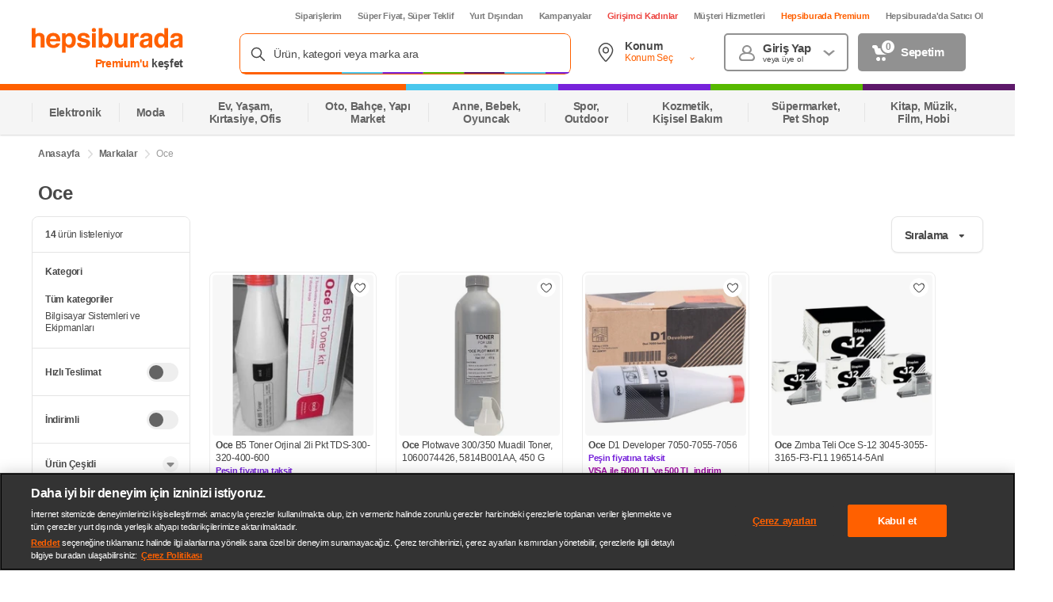

--- FILE ---
content_type: text/html; charset=utf-8
request_url: https://www.google.com/recaptcha/api2/aframe
body_size: 149
content:
<!DOCTYPE HTML><html><head><meta http-equiv="content-type" content="text/html; charset=UTF-8"></head><body><script nonce="z2a5_fMlHmfOPuWCVNz8VQ">/** Anti-fraud and anti-abuse applications only. See google.com/recaptcha */ try{var clients={'sodar':'https://pagead2.googlesyndication.com/pagead/sodar?'};window.addEventListener("message",function(a){try{if(a.source===window.parent){var b=JSON.parse(a.data);var c=clients[b['id']];if(c){var d=document.createElement('img');d.src=c+b['params']+'&rc='+(localStorage.getItem("rc::a")?sessionStorage.getItem("rc::b"):"");window.document.body.appendChild(d);sessionStorage.setItem("rc::e",parseInt(sessionStorage.getItem("rc::e")||0)+1);localStorage.setItem("rc::h",'1762196102127');}}}catch(b){}});window.parent.postMessage("_grecaptcha_ready", "*");}catch(b){}</script></body></html>

--- FILE ---
content_type: text/css
request_url: https://images.hepsiburada.net/storefront/storefront/www/moria/1.0.2429840/project/assets/JetDelivery.css
body_size: 1759
content:
.checkbox-RbVhSW7HY41omgqYfVMo{-webkit-box-align:center;-ms-flex-align:center;align-items:center;cursor:pointer;display:-webkit-box;display:-ms-flexbox;display:flex}.checkbox-dlUniYq0_cN87HLynYfo{-webkit-appearance:none;-moz-appearance:none;appearance:none;background-color:#fff;border:2px solid #9b9b9b;border-radius:6.7px;cursor:pointer;display:inline-block;height:20px;outline:none;position:relative;width:20px}.checkbox-dlUniYq0_cN87HLynYfo.checkbox-toAVY1hjKRXfcrtj3T0A{height:20px;width:20px}.checkbox-dlUniYq0_cN87HLynYfo.checkbox-toAVY1hjKRXfcrtj3T0A:checked:before{background-size:13.3px 10.8px;height:10.8px;inset:3px 1.7px 2.2px 1px;position:absolute;width:13.3px}.checkbox-dlUniYq0_cN87HLynYfo.checkbox-RLEmcbabA6Ua_m5yRRTN{border-radius:8px;height:24px;width:24px}.checkbox-dlUniYq0_cN87HLynYfo.checkbox-RLEmcbabA6Ua_m5yRRTN:checked:before{background-size:16px 13px;height:13px;inset:3px 2px;position:absolute;width:16px}.checkbox-dlUniYq0_cN87HLynYfo:checked{background:var(--color);border:2px solid var(--color)}.checkbox-dlUniYq0_cN87HLynYfo:checked:before{content:"";display:block;background-image:url('data:image/svg+xml,%3Csvg xmlns="http://www.w3.org/2000/svg" width="15" height="12" viewBox="0 0 15 12"%3E%3Cpath fill="%23FFF" fill-rule="nonzero" d="M13.927 2.2l-6.845 9.289a1.011 1.011 0 0 1-1.43.188L.764 7.769a1 1 0 0 1 1.25-1.562L6.09 9.468l6.227-8.451a1 1 0 1 1 1.61 1.183z"/%3E%3C/svg%3E%0A');background-repeat:no-repeat}.checkbox-dlUniYq0_cN87HLynYfo:disabled{background:#eee;border:2px solid #ccc;cursor:not-allowed;pointer-events:none}.checkbox-dlUniYq0_cN87HLynYfo.checkbox-rSTUUHTRxbcsr13Yyi59{background-color:#fef2f2;border:2px solid #fa3f3f}.checkbox-LWVCcSZX0pOuhM2w4YoN{color:#484848;display:-webkit-box;display:-ms-flexbox;display:flex;font-family:-apple-system,BlinkMacSystemFont,Arial,Roboto,Oxygen,Ubuntu,Cantarell,Fira Sans,Droid Sans,Helvetica Neue,sans-serif!important;font-size:16px;letter-spacing:-.32px;line-height:1.5;padding:0 10px}.checkbox-LWVCcSZX0pOuhM2w4YoN.checkbox-oKXMHVdyyTWzb6d2RL4K{color:#ccc}.checkbox-LWVCcSZX0pOuhM2w4YoN.checkbox-rSTUUHTRxbcsr13Yyi59{color:#fa3f3f}.JetDeliveryServiceItem-bss8gcHUnoZ1cyj8lvSm{padding:8px 9.33px 8px 8px;display:-webkit-box;display:-ms-flexbox;display:flex;-webkit-box-align:center;-ms-flex-align:center;align-items:center}.JetDeliveryServiceItem-bss8gcHUnoZ1cyj8lvSm:not(:first-child){border-left-width:1px;border-left-style:solid;border-left-color:#e5e5e5}.JetDeliveryServiceItem-bss8gcHUnoZ1cyj8lvSm .JetDeliveryServiceItem-LI3XB5X3okVtNkC2xRIY{font-weight:600;font-size:12px;line-height:16px;letter-spacing:.4px;color:#9b9b9b;margin-left:8px;padding:0!important}.JetDeliveryServiceItem-bss8gcHUnoZ1cyj8lvSm .JetDeliveryServiceItem-MNpywnglEA7RXNH0c7kw{color:#666}.JetDeliveryServiceItem-di6AKmXBw3Y64fg5lpqQ{font-family:-apple-system,BlinkMacSystemFont,Arial,Roboto,Oxygen,Ubuntu,Cantarell,Fira Sans,Droid Sans,Helvetica Neue,sans-serif!important;display:-webkit-inline-box;display:-ms-inline-flexbox;display:inline-flex;margin-bottom:0!important;margin-top:0!important;margin-left:9.33px;border-radius:8px!important}.JetDeliveryServiceItem-lW7Rj2eZ2JdC3e1aKxYy{font-family:-apple-system,BlinkMacSystemFont,Arial,Roboto,Oxygen,Ubuntu,Cantarell,Fira Sans,Droid Sans,Helvetica Neue,sans-serif!important;-webkit-transform:none!important;-ms-transform:none!important;transform:none!important;max-width:288px!important;z-index:3;left:-3px;top:100%}.JetDeliveryServiceItem-lW7Rj2eZ2JdC3e1aKxYy.JetDeliveryServiceItem-uMpAsFWVX5Nn8Mx9ufDY{display:none}.JetDeliveryServiceItem-lW7Rj2eZ2JdC3e1aKxYy .JetDeliveryServiceItem-JKur6TRZWpa8fAUzPD6d svg{width:9px;height:9px}.JetDeliveryServiceItem-ZQGvLv19pqDxRFimc3VL{font-size:14px;color:#484848;line-height:17px;letter-spacing:-.154px;font-family:-apple-system,BlinkMacSystemFont,Arial,Roboto,Oxygen,Ubuntu,Cantarell,Fira Sans,Droid Sans,Helvetica Neue,sans-serif!important}.JetDeliveryServiceItem-qATdqylWtrtfyQVKW0NX{color:#7b7b7b;font-size:12px;line-height:16px;margin-bottom:16px!important;font-family:-apple-system,BlinkMacSystemFont,Arial,Roboto,Oxygen,Ubuntu,Cantarell,Fira Sans,Droid Sans,Helvetica Neue,sans-serif!important;white-space:pre-wrap}.JetDeliveryServiceItem-_toX9IPFgJljkC_nlNMM{width:100%;font-family:-apple-system,BlinkMacSystemFont,Arial,Roboto,Oxygen,Ubuntu,Cantarell,Fira Sans,Droid Sans,Helvetica Neue,sans-serif!important}.JetDeliveryServices-iB0XXWGbp8ObmgyhI0Hg{display:-webkit-box;display:-ms-flexbox;display:flex;padding:13px 23px;-webkit-box-align:center;-ms-flex-align:center;align-items:center;-webkit-box-pack:center;-ms-flex-pack:center;justify-content:center}.JetDeliveryServices-iB0XXWGbp8ObmgyhI0Hg .JetDeliveryServices-oqqXHDfzNdPHmp57Pl8V{display:-webkit-box;display:-ms-flexbox;display:flex;background-color:#f5f5f5;border-radius:8px;-webkit-box-align:center;-ms-flex-align:center;align-items:center;position:relative}.JetDeliveryServices-miAUukvVIQK3QIKbq3WF{font-family:-apple-system,BlinkMacSystemFont,Arial,Roboto,Oxygen,Ubuntu,Cantarell,Fira Sans,Droid Sans,Helvetica Neue,sans-serif!important;-webkit-transform:none!important;-ms-transform:none!important;transform:none!important;max-width:288px!important;z-index:3;right:5px}.JetDeliveryServices-miAUukvVIQK3QIKbq3WF.JetDeliveryServices-TaHiYU5IUjv4iH29wuSf{display:none}.JetDeliveryServices-miAUukvVIQK3QIKbq3WF .JetDeliveryServices-m5XKiWQDDuLGwhCLmp3J{font-size:14px}.JetDeliveryServices-miAUukvVIQK3QIKbq3WF .JetDeliveryServices-wUJaFbO1ZoBMKmlbDasa svg{width:9px;height:9px}.LocationBox-iKO5YzbF6flc3afyaaGU{display:-webkit-box;display:-ms-flexbox;display:flex;padding:13px 23px;-webkit-box-align:center;-ms-flex-align:center;align-items:center;-webkit-box-pack:center;-ms-flex-pack:center;justify-content:center}.LocationBox-iKO5YzbF6flc3afyaaGU .LocationBox-n0CUM7AikoYGcrFrrRAp{padding:12px;background-color:#ffefe5;border-radius:8px;display:-webkit-box;display:-ms-flexbox;display:flex;font-size:12px;line-height:16px;letter-spacing:.4px;color:#ff6000;-webkit-box-align:center;-ms-flex-align:center;align-items:center;cursor:pointer}.LocationBox-iKO5YzbF6flc3afyaaGU .LocationBox-n0CUM7AikoYGcrFrrRAp .LocationBox-dw9u20rbc1hxlbtwkdhU{font-weight:600}.LocationBox-iKO5YzbF6flc3afyaaGU .LocationBox-n0CUM7AikoYGcrFrrRAp .LocationBox-h4lIOgrjeV3cXUr6whfT{margin-right:6px}.JetDelivery-O_e4Wbf7Hpgb6jfQPgwC{-webkit-box-flex:1;-ms-flex:1;flex:1;display:-webkit-box;display:-ms-flexbox;display:flex;position:relative;background-color:#fff;border-radius:8px;border:solid 1px #e5e5e5;font-family:-apple-system,BlinkMacSystemFont,Arial,Roboto,Oxygen,Ubuntu,Cantarell,Fira Sans,Droid Sans,Helvetica Neue,sans-serif!important;min-height:70px;margin-bottom:24px}.JetDelivery-O_e4Wbf7Hpgb6jfQPgwC input[type=checkbox]{margin:0!important}.JetDelivery-O_e4Wbf7Hpgb6jfQPgwC .JetDelivery-p64_E1hJXHe11gGaWoil{-webkit-box-flex:1;-ms-flex:1;flex:1;-webkit-box-orient:vertical;-webkit-box-direction:normal;-ms-flex-direction:column;flex-direction:column;display:-webkit-box;display:-ms-flexbox;display:flex;font-family:-apple-system,BlinkMacSystemFont,Arial,Roboto,Oxygen,Ubuntu,Cantarell,Fira Sans,Droid Sans,Helvetica Neue,sans-serif!important;padding:13px 23px}.JetDelivery-O_e4Wbf7Hpgb6jfQPgwC .JetDelivery-p64_E1hJXHe11gGaWoil .JetDelivery-afKo33ufRCiVu7bCTgGY{font-size:16px;line-height:24px;letter-spacing:-.32p;color:#484848;font-weight:700}.JetDelivery-O_e4Wbf7Hpgb6jfQPgwC .JetDelivery-p64_E1hJXHe11gGaWoil .JetDelivery-pL3T9eEBnPIqwbBbPaXm{font-size:12px;line-height:16px;letter-spacing:.4px;color:#9b9b9b;font-weight:400;margin-top:4px}.JetDelivery-O_e4Wbf7Hpgb6jfQPgwC .JetDelivery-gyXtHrGa1aLubDxSGAdk{display:-webkit-box;display:-ms-flexbox;display:flex}.JetDelivery-O_e4Wbf7Hpgb6jfQPgwC .JetDelivery-u0oO0ilwYa6YOzxYjxa5{-webkit-box-flex:1;-ms-flex:1;flex:1;width:1px;height:100%;background-color:#e5e5e5}


--- FILE ---
content_type: image/svg+xml
request_url: https://images.hepsiburada.net/assets/footer/paraf.svg
body_size: 592
content:
<svg xmlns="http://www.w3.org/2000/svg" width="32" height="20" fill="none"><path fill-rule="evenodd" d="M30.8 16.2H32V15h-1.2v1.2zM23.6 11l-.1.5c-.2 1.1-.8 2-1.6 2.8-.3.4-1 .8-1.3.8-.1 0-.2 0-.3-.2-.1-.2-.1-.8.1-1.5a6 6 0 0 1 1.4-2c.5-.6 1.1-.8 1.5-.8 0 0 .2 0 .3.4zm-9-.9v.2a.8.8 0 0 1-.5-.4l.1-.4a.4.4 0 0 1 .3-.1c.1.1.2.3 0 .7zm-3.8.9-.1.7c-.5 1.3-.8 2-1.9 3-.3.2-.7.4-1 .4-.1 0-.2 0-.3-.2-.2-.2-.3-.7 0-1.4.3-.9 1.2-2 2-2.5l.7-.3.5-.1.1.4zm20.4-2.2c.6-1.2 1-3.1.6-4.3-.3-.8-1-1.3-1.8-1.3-1.6 0-2.2 2-2.5 3-.8 2.4-1.2 5-1.4 7.8H26l-1.2.8-.1-.6V11c0-1-.5-1.6-1.4-1.6-.8 0-1.7.4-2.3 1-.8.8-1.4 1.7-1.7 2.6l-.3 1.3-.3.3c-.9.6-1.1.4-1.2.3-.4-.3 0-1.3.3-2.2.3-.8.6-1.5.5-2.1a.6.6 0 0 0-.4-.4h-.5l-1.6.3v-.2c0-.3.2-1.1-.5-1.8-.4-.4-1.1-.4-1.7 0-.6.3-.9 1-.6 1.8.2.4.5 1 1.2 1.2-.5 1.4-1.3 3-2.1 3.6-.1-.4-.2-1.3 0-3.7V11c0-.3 0-.8-.4-1.2-.2-.2-.5-.4-1-.4-.3 0-.6 0-1 .2a5 5 0 0 0-.8.4 7 7 0 0 0-2.6 3c-.3 1-.3 2 .2 2.6.3.4.8.7 1.4.7s1.1-.3 1.7-.8l1.2-1.2c0 1.1.3 1.7.7 2a.9.9 0 0 0 .5 0h.4c1.3-.7 2.5-2.9 3-4.6h.3a6.7 6.7 0 0 0 1.3-.1l-.3.7c-.5 1.2-1 2.6 0 3.5.7.5 1.6.5 2.6-.2.3.4.7.7 1.3.7 1 0 2-1 2.2-1.1l.7-.8c0 .3.1 1.1.8 1.4a1.2 1.2 0 0 0 .5.1c.4 0 .9-.2 1.3-.4l.1 4.5 1.2-.7v-4.7c.8-.6 1.6-1 2.3-1.2l.5-1.2c-.8 0-1.8.3-2.8 1 .2-2.4.6-4.6 1.2-6.6.2-.7.7-2.1 1.4-2.2.3 0 .5.1.6.5.3.8 0 2.1-.3 3l1 .9zM9.4 7.5a5.8 5.8 0 0 1-5 1.1c.7-3 1.8-6 3.7-7.1a2.2 2.2 0 0 1 2 0c.5.2 1 .7 1.1 1.3a5 5 0 0 1-1.8 4.7zm3-5c-.2-1-.9-1.8-1.9-2.2-1-.4-2-.4-3 .1C5.2 1.7 4 5 3.2 8.1a5 5 0 0 1-2-3L0 5.6c.5 1.7 1.6 3 3 3.7-.5 2.2-.6 4.2-.6 5v3.1l1.2-.7v-2.3c0-1.3.3-3 .6-4.6 2 .5 4.1 0 6-1.5 1.8-1.3 2.8-3.9 2.3-6z" fill="#00b1dd"/></svg>

--- FILE ---
content_type: image/svg+xml
request_url: https://images.hepsiburada.net/assets/footer/linkedin.svg
body_size: 41
content:
<svg width="20" height="20" fill="none" xmlns="http://www.w3.org/2000/svg"><g clip-path="url(#a)"><path d="M5.8 4.2a1.7 1.7 0 1 1-3.4 0 1.7 1.7 0 0 1 3.4 0Zm0 2.9H2.5v10.4h3.3V7.1Zm5.3 0H7.8v10.4H11V12c0-3 4-3.3 4 0v5.5h3.2v-6.6c0-5.2-5.9-5-7.2-2.4V7Z" fill="#fff"/></g><defs><clipPath id="a"><path fill="#fff" d="M0 0h20v20H0z"/></clipPath></defs></svg>

--- FILE ---
content_type: application/javascript
request_url: https://images.hepsiburada.net/storefront/storefront/www/storefront-pwa/1.1.5655/project/assets/7267-b06c6d42b77be56527b3.js
body_size: 19397
content:
(self.__LOADABLE_LOADED_CHUNKS__=self.__LOADABLE_LOADED_CHUNKS__||[]).push([[7267],{45961:(e,t,a)=>{"use strict";a.d(t,{n:()=>n});const n={MOBILE:"storefront.pwa.mobile.global.history",DESKTOP:"storefront.pwa.desktop.global.history"}},62099:(e,t,a)=>{"use strict";a.d(t,{S:()=>r,b:()=>o});var n=a(31955);function r(){return n.Z.set(...arguments)}function o(){return n.Z.get(...arguments)}},39892:(e,t,a)=>{"use strict";function n(e){return e.catch((function(e){return{result:e,isRejected:!0}}))}function r(e){return e.then((e=>({result:e,isResolved:!0}))).catch((function(e){var t;const a=`${(new Date).toISOString()} [ERROR] () {} ${function(e){var t,a,n;let r=`Error occured when requesting ${(null==e||null===(t=e.config)||void 0===t?void 0:t.url)||(null==e||null===(a=e.config)||void 0===a?void 0:a.path)}. Status code: ${null==e||null===(n=e.response)||void 0===n?void 0:n.status}`;return null!=e&&e.message&&(r=`${r}. Details: ${e.message}`),r}(e)}`;return{result:e,isRejected:!0,hasError:!0,statusCode:null==e||null===(t=e.response)||void 0===t?void 0:t.status,errorMessage:a}}))}a.d(t,{a:()=>n,V:()=>r})},48048:(e,t,a)=>{"use strict";a.d(t,{ww:()=>r,AT:()=>s,Gz:()=>d,WU:()=>c,jT:()=>E,mb:()=>_});var n=a(97181);function r(e){let{shouldFilterEmptyStrings:t=!1}=arguments.length>1&&void 0!==arguments[1]?arguments[1]:{},a={};for(const n in e)if(Object.prototype.hasOwnProperty.call(e,n)){const r=e[n];null==r||t&&""===r||(a[n]=r)}return a}const o={transformer:function(e,t,a){return e.set(t,a[t])}},i={transformer:function(e,t,a){const{propertyName:n}=a;return e.set(t[n],t),e},propertyName:"id"};function l(e){const t={...i,...arguments.length>1&&void 0!==arguments[1]?arguments[1]:{}},{transformer:a}=t;let r=(0,n.Map)();return r=r.asMutable(),r=e.reduce(((e,n)=>a(e,n,t)),r),r=r.asImmutable(),r}function s(e){let t=arguments.length>2?arguments[2]:void 0;const a={...o,...arguments.length>1&&void 0!==arguments[1]?arguments[1]:{}},{transformer:r}=a;let i=t?(0,n.OrderedMap)():(0,n.Map)();return i=i.withMutations((t=>{Object.keys(e).forEach((a=>{r(t,a,e)}))})),i}function d(e){return l(e,arguments.length>1&&void 0!==arguments[1]?arguments[1]:{})}function c(e){return l(e,arguments.length>1&&void 0!==arguments[1]?arguments[1]:{})}function E(e,t){return Array.from(e.entries()).map((e=>{let[a,n]=e;return t(n,a)}))}function _(e){let t=arguments.length>1&&void 0!==arguments[1]?arguments[1]:null;return null==e?void 0:e.reduce(((e,a)=>(e[a]=t,e)),{})}},89666:(e,t,a)=>{"use strict";a.d(t,{LA:()=>r,pB:()=>i,de:()=>l,Bm:()=>s,AQ:()=>d,N3:()=>c,gp:()=>E,cH:()=>_,aS:()=>p,l6:()=>T,mx:()=>m,Uy:()=>u,r2:()=>S,a0:()=>o});var n=a(89380);function r(e,t){let a=arguments.length>2&&void 0!==arguments[2]?arguments[2]:0;(0,n.Z)([t,null],{elementToScroll:e,maxDuration:a,minDuration:a})}function o(e,t){e.scrollLeft=t}function i(e){return e.offsetLeft}function l(e){const t=e.offsetTop,a=e.offsetLeft,n=e.parentElement;return{top:t-n.offsetTop,left:a-n.offsetLeft}}function s(){return"IntersectionObserver"in window&&"IntersectionObserverEntry"in window&&"intersectionRatio"in window.IntersectionObserverEntry.prototype}function d(){return window.pageYOffset||window.document.documentElement.scrollTop||window.document.body.scrollTop||0}function c(e){let t=arguments.length>1&&void 0!==arguments[1]?arguments[1]:0;(0,n.Z)([null,e],{maxDuration:t,minDuration:t})}function E(){let e;return e=window.innerHeight?window.innerHeight:document.documentElement.clientHeight?document.documentElement.clientHeight:screen.height,e}function _(){return window.document.body.offsetHeight}function p(e){return e.scrollTop}function T(e,t){e.scrollTop=t}function m(e){return e.offsetWidth}function u(e){return e.offsetHeight}function S(e){return e.scrollHeight}},95892:(e,t,a)=>{"use strict";a.d(t,{Ab:()=>n,IR:()=>o,am:()=>r});const n=1e3,r="SFMobile",o={BEARER:"Bearer"}},84695:(e,t,a)=>{"use strict";a.d(t,{tv:()=>l,M7:()=>s,Um:()=>m,LC:()=>d,MX:()=>c,Jg:()=>_,KO:()=>E,Q:()=>p,$1:()=>T});var n=a(61968),r=a(59138),o=a(95892),i=a(69396);function l(e){return parseInt(e)>o.Ab}function s(){return{baseURL:"",withCredentials:!1}}function d(e){return e&&{Authorization:`${o.IR.BEARER} ${e}`}||{}}function c(){return{[i.Pt]:o.am,[i.R]:(0,r.Wf)()}}function E(e,t){const a={};if(e)for(let n in e)t.findIndex((e=>n.startsWith(e)),n)>=0&&(a[n]=e[n]);return a}function _(e,t){const a={};for(let n in e)t.includes(n)&&(a[n]=e[n]);return a}const p=(e,t)=>{const a=`${i.CA}${t}`,n=null==e?void 0:e[a];return n?{[i.h]:n}:{}};function T(e){var t;const a=e||document.cookie;return null==a||null===(t=a.split(";"))||void 0===t?void 0:t.reduce(((e,t)=>{const a=null==t?void 0:t.split("=");var n;if(2===(null==a?void 0:a.length))e[null===(n=a[0])||void 0===n?void 0:n.trim()]=decodeURIComponent(null==a?void 0:a[1]);else if(a.length>2){var r;e[null==a||null===(r=a.shift())||void 0===r?void 0:r.trim()]=decodeURIComponent(null==a?void 0:a.join("="))}return e}),{})}function m(e){let t=arguments.length>1&&void 0!==arguments[1]?arguments[1]:{};const a=(0,n.R)();function r(a,n,r,o){let i,l,s;return o?(i=o,l=r,s=e.api[a](n,l,{...i,...t})):(i=r,s=e.api[a](n,{...i,...t})),s}function o(e,t,n,o,i){let l,s,d;return s=i&&i.cacheStatus&&i.cacheKey,s?(d=a.get(i),l=d&&!d.isExpired?Promise.resolve(d.cacheValue):r(e,t,n,o).then((e=>(a.put(i,e),e))).catch((e=>{if(d)return Promise.resolve(d.cacheValue);throw e}))):l=r(e,t,n,o),l}return{get:(e,t,a,n)=>o("get",e,t,a,n),post:(e,t,a,n)=>o("post",e,t,a,n),put:(e,t,a,n)=>o("put",e,t,a,n),delete:(e,t,a)=>o("delete",e,t,null,a),head:(e,t,a)=>o("head",e,t,null,a),options:(e,t,a)=>o("options",e,t,null,a)}}},59138:(e,t,a)=>{"use strict";a.d(t,{hp:()=>s,Wf:()=>l,ff:()=>d,rR:()=>c,S9:()=>E});var n=a(55877),r=a.n(n);const o=["ğ","ü","ş","ı","ö","ç","Ğ","Ü","Ş","İ","I","Ö","Ç"],i=["g","u","s","i","o","c","G","U","S","I","I","O","C"];function l(){return r()()}function s(e){if(!e)return"";let t=e.split("");for(let a=0;a<t.length;a++){let e=o.indexOf(t[a]);e>=0&&(t[a]=i[e])}return t.join("")}function d(e){return e.charAt(0).toUpperCase()+e.slice(1)}function c(e){let t="";for(let a=0;a<e.length;a+=2)t+=String.fromCharCode(parseInt(e.substr(a,2),16));return t}function E(e,t){const a=new RegExp(/{{(.*?)}}/g);return e.split(a).map(((e,a)=>t&&t[e]?t[e](a):e))}},98720:(e,t,a)=>{"use strict";a.d(t,{Z:()=>d});var n=a(13865),r=a(51298),o=a(35610),i=a.n(o),l=a(13348);class s extends o.Component{constructor(e){super(e),(0,r.default)(this,"handleChange",((e,t)=>{const{boundingClientRect:{y:a},isIntersecting:n}=e,{onIntersectionChange:r,onlyOnce:o}=this.props;o&&n&&t();const i=a<this.previousY;this.previousY=a,r(e,{isDownwards:i})})),this.previousY=0}render(){const{children:e}=this.props;return i().createElement(l.Z,(0,n.default)({},this.props,{onChange:this.handleChange}),e)}}const d=s},97226:(e,t,a)=>{"use strict";a.d(t,{Z:()=>E});var n=a(35610),r=a.n(n),o=a(17463),i=a.n(o);const l="N7kA_zrm2n8mG3pZUuJ5",s="ZWRrRgk0wkXUvzZOPfve",d="fjqm_OSYaFINaW3v2pG6",c="vLUz9wKsQbocFiC3Zlvb",E=(0,n.memo)((e=>{let{className:t,contentClassName:a,children:n,ratio:o}=e,E={};return o&&(E={paddingTop:100/o+"%"}),r().createElement("div",{className:i()(l,t,"hb-Placeholder-frame",{[s]:Boolean(o)})},r().createElement("div",{className:d,style:E}),r().createElement("div",{className:i()(c,a)},n))}))},83053:(e,t,a)=>{"use strict";a.d(t,{Z:()=>d});var n=a(13865),r=a(35610),o=a.n(r),i=a(7738),l=a(46124);class s extends r.PureComponent{render(){const{component:e,routingProps:t,...a}=this.props;return o().createElement(i.Route,(0,n.default)({},a,{render:a=>(e=>{let{component:t,routeProps:a,routingProps:n}=e;const r={...a,...n,initialMatch:(0,l.z2)(null==n?void 0:n.url,null==n?void 0:n.platform)};return o().createElement(t,r)})({component:e,routeProps:a,routingProps:t})}))}}const d=s},32823:(e,t,a)=>{"use strict";a.d(t,{Z:()=>l});var n=a(51298),r=a(35610),o=a(65568);class i extends r.PureComponent{constructor(e){super(e),(0,n.default)(this,"loadClientScript",(()=>{const{src:e,allScripts:t}=this.props;if(e){var a;const n=e.indexOf("client")>-1?e:"";n&&this.loadScriptSrc(n,this.loadAllScripts(t)),null!=e&&null!==(a=e.includes)&&void 0!==a&&a.call(e,"asktoseller")&&this.loadScriptSrc(e,this.loadAllScripts(t))}})),(0,n.default)(this,"loadAllScripts",(e=>{e.map((e=>{e.src&&e.src.indexOf("/client-")<0&&setTimeout((()=>{this.loadScriptSrc(e.src)}),0)}))})),(0,n.default)(this,"loadScriptSrc",((e,t)=>{const{allScripts:a,onLoad:n,onError:r,...i}=this.props;(0,o.ve)({...i,src:e,defer:!0},null,(function(){t&&t()}),r)})),this.script=null}componentDidMount(){const{onLoad:e,onError:t,children:a,preload:n,allScripts:r,...i}=this.props;r||(this.script=(0,o.ve)(i,a,e,t)),r&&this.loadClientScript()}componentWillUnmount(){(0,o.lU)(this.script)}render(){return null}}(0,n.default)(i,"defaultProps",{onError:e=>{console.log(`The script ${e.target.src} is not accessible`)},onLoad:Function.prototype});const l=i},88010:(e,t,a)=>{"use strict";a.d(t,{lH:()=>n,_P:()=>o,Yk:()=>i,gr:()=>r});const n=/(<script([\s\S]*?)(src="?(.*?)"?)*?>)([\s\S]*?)(<\/script>)/gm,r=/(<script([\s\S]*?)(src="?(.*?)"?)*?>)([\s\S]*?)(<\/script>)/m,o=3,i=4},65568:(e,t,a)=>{"use strict";a.d(t,{mw:()=>n,ve:()=>r,lU:()=>o});const n=(e,t)=>{const a=[];return e?(e.replace(t,(function(){return a.push({match:arguments[0],offset:arguments[arguments.length-2],groups:Array.prototype.slice.call(arguments,1,-2)}),arguments[0]})),a):a},r=(e,t,a,n)=>{const r=document.createElement("script");if(r.setAttribute("data-ot-ignore",""),t){const e=document.createTextNode(t);r.appendChild(e)}if(e)for(const[o,i]of Object.entries(e))r.setAttribute(o,i);return a&&(r.onload=a),n&&(r.onerror=n),document.head.appendChild(r),r},o=e=>{e&&document.head.removeChild(e)}},56789:(e,t,a)=>{"use strict";a.d(t,{Z:()=>A});var n=a(13865),r=a(51298),o=a(35610),i=a.n(o),l=a(17463),s=a.n(l),d=a(50533),c=a(65568),E=a(88010),_=a(95155),p=a(98720),T=a(97226),m=a(32823),u=a(67911);class S extends o.PureComponent{constructor(e){super(e),(0,r.default)(this,"handleObserverChange",(e=>{const{htmlOptions:t}=this.state;e.isIntersecting&&this.setState({htmlOptions:{...t,render:!0},renderMethodClientSide:!0,render:!0})})),(0,r.default)(this,"renderFragment",(()=>{const{ratio:e,skeletonComponent:t}=this.props,{htmlOptions:a}=this.state;return a.render?i().createElement(i().Fragment,null,this.linksRender(),this.htmlRender(),this.inlineScriptsRender(),this.scriptsRender()):e?i().createElement(T.Z,{className:u.Z.placeholder,contentClassName:u.Z.placeholderContent,ratio:e},i().createElement("div",{className:u.Z.loading})):t||null}));const{options:t,renderMethodClientSide:a,render:n}=e;this.state={htmlOptions:{render:!(null!=t&&t.onlyClientSide)},render:(null==t?void 0:t.scriptsLoadEagerly)||n,renderMethodClientSide:a}}static getDerivedStateFromProps(e){var t;return"HydraRenderingPage"===(null==e||null===(t=e.options)||void 0===t?void 0:t.componentTypeName)&&!0===e.render?{render:!0}:null}linksRender(){const{fragmentInfo:e,pageFeatureToggleMap:t,removeClientStyles:a}=this.props,n=null==t?void 0:t.get(_._.IS_CRITICAL_CSS);return i().createElement(i().Fragment,null,(null==e?void 0:e.style)&&[...new Set(null==e?void 0:e.style)].map(((e,t)=>{var r;const o=n?{media:"print",onload:"this.media='all';"}:{};return a&&null!=e&&null!==(r=e.href)&&void 0!==r&&r.includes("client.css")?null:i().createElement("div",{key:`link_${t}`,dangerouslySetInnerHTML:{__html:`<link rel="${e.rel}" href="${e.href}" ${Object.entries(o).map((e=>{let[t,a]=e;return`${t}="${a}"`})).join(" ")} />`}})})))}htmlRender(){var e;const{fragmentInfo:t,options:a,pageFeatureToggleMap:n}=this.props,r=a&&(null!=a&&a.isFullWidth?"containerFullWidth":"container"),o=null!=n&&n.get(_._.REMOVE_VOLTRAN_SCRIPTS_INITIAL_LOAD)?null==t||null===(e=t.html)||void 0===e?void 0:e.replace(E.gr,""):null==t?void 0:t.html;return null!=t&&t.isEmpty?null:i().createElement("div",{className:r,style:{marginBottom:null==a?void 0:a.margin},dangerouslySetInnerHTML:{__html:o}})}inlineScriptsRender(){const{fragmentInfo:e,pageFeatureToggleMap:t}=this.props,{renderMethodClientSide:a}=this.state;if(!(null!=t&&t.get(_._.REMOVE_VOLTRAN_SCRIPTS_INITIAL_LOAD)||a))return null;const n=(0,c.mw)(null==e?void 0:e.html,E.lH);return Array.from(n,(t=>{var a,n;const r=(null==t||null===(a=t.groups)||void 0===a?void 0:a.length)>0&&(null==t?void 0:t.groups[E.Yk]);return r?i().createElement(m.Z,{key:null==e||null===(n=e.activeComponent)||void 0===n?void 0:n.id,children:r}):null}))}scriptsRender(){const{fragmentInfo:{scripts:e},scriptProps:t}=this.props,{render:a}=this.state;return a?null==e?void 0:e.map((a=>i().createElement(m.Z,(0,n.default)({},t,{allScripts:e,key:a.src,src:a.src})))):null}render(){var e;const{className:t,fragmentInfo:a,options:n,isIntersectionObserverDisabled:r}=this.props,{htmlOptions:l,render:d}=this.state;if(!a)return null;const c=!(l.render&&d||r),E=c?p.Z:o.Fragment,_=c?{rootMargin:"100px 0px 100px 0px",onIntersectionChange:this.handleObserverChange,className:s()(t)}:{};return i().createElement(E,_,i().createElement("div",{key:(null==a||null===(e=a.activeComponent)||void 0===e?void 0:e.componentName)||"","data-test-id":(null==n?void 0:n.dataTestId)||""},this.renderFragment()))}}(0,r.default)(S,"defaultProps",{scriptProps:{}});const A=(0,d.connect)((e=>{const{featureToggleState:{pageFeatureToggleMap:t}}=e;return{pageFeatureToggleMap:t}}))(S)},14111:(e,t,a)=>{"use strict";a.d(t,{Z:()=>r});var n=a(35610);const r=a.n(n)().createContext(!1)},86449:(e,t,a)=>{"use strict";a.d(t,{Fu:()=>n,gG:()=>o,vJ:()=>r,nj:()=>i});const n="jwt",r="userInfo",o="hbus_anonymousId",i="tenant"},42356:(e,t,a)=>{"use strict";a.d(t,{e:()=>n,y:()=>r});const n="hbus:ready",r={HTTP:"HTTP",NAVIGATION:{SENDBEACON:"navigation.sendBeacon"}}},93455:(e,t,a)=>{"use strict";a.d(t,{JJ:()=>n,rT:()=>r,lK:()=>o});const n=6,r="nedir",o={SHOW_ALL:"Daha Fazla Göster",HEPSIBURADA:"hepsiburada ",DICTIONARY:"sözlük",DETAIL:"Detaylar",READ_MORE:"Devamını Oku",READ_LESS:"Devamını Gizle",CATEGORY_MOST_KEYWORD:"Kategorisinde En Çok Merak Edilenler",THIS_CATEGORY_MOST_KEYWORD:"Bu Kategoride En Çok Merak Edilenler",DETAIL_TITLE_SUFFIX:"Nedir?"}},83565:(e,t,a)=>{"use strict";a.d(t,{Wz:()=>d,nS:()=>c,uw:()=>l,Sy:()=>s});var n=a(93455),r=a(17615),o=a(65843),i=a(84713);function l(e,t,a,i){let l;if(e.redirection&&e.redirection.url)l={...e.redirection};else if(i[n.rT]&&!e.data){const e=delete i[n.rT];l={isInternal:!0,type:r.B.MOVED_PERMANENTLY,url:(0,o.HO)(t,a,{queryParams:e})}}return l}function s(e){let t,a,n=e.length;for(;0!==n;)a=Math.floor(Math.random()*n),n-=1,t=e[n],e[n]=e[a],e[a]=t;return e}const d=e=>(0,i.T9)({[n.rT]:e}),c=e=>{let{dictionary:t=[],isAll:a=!1}=e;return(null==t?void 0:t.length)>n.JJ&&!a?t.slice(0,n.JJ):t}},95155:(e,t,a)=>{"use strict";a.d(t,{_:()=>r,G:()=>n});const n=",",r={DISPLAY_GLOBAL_CAMPAIGN_TEXT:"DisplayGlobalCampaignText",USE_ARWEN_FOR_SUGGESTIONS_ON_MOBILE:"UseArwenForSuggestionsOnMobile",USE_STATIC_CONTENT_FOR_TRENDING:"UseStaticContentForTrending",DISPLAY_RECOMMENDATIONS:"Recommendation",ENABLE_ENSIGHTEN:"EnableEnsighten",PAGE_LIMIT_IN_LISTING_PAGES:"PageLimitInListingPages",DISPLAY_ITEM_COUNT_ON_CART_SF:"DisplayItemCountOnCartSF",USE_BLACK_FRIDAY_THEME_MOBILE:"UseBlackFridayThemeMobile",USE_BLACK_FRIDAY_THEME_DESKTOP:"UseBlackFridayThemeDesktop",DISPLAY_FEEDBACK:"DisplayFeedbackForListingPages",DISPLAY_FEEDBACK_PWA_DESKTOP:"DisplayFeedbackForPwaDesktopPages",DISPLAY_FILTER_WIDGET:"DisplayFilterWidget",PAGE_LIMIT_IN_SEARCH:"PageLimitInSearch",DESKTOP_PAGE_LIMIT_IN_SEARCH:"DesktopPageLimitInSearch",DISPLAY_THIRD_PRICE_WITH_BASKET:"DisplayThirdPriceWithBasket",USE_HIGH_QUALITY_IMAGES:"UseHighQualityImages",DISPLAY_DICTIONARY_CONTENT:"DisplayDictionaryContent",DISPLAY_DICTIONARY_CONTENT_FOR_PWA_DESKTOP_PAGES:"DisplayDictionaryContentForPwaDesktopPages",SHOW_PLP_REDESIGN_LAYOUT:"ShowPLPRedesignLayout",ENABLE_GTM:"EnableGTM",DISPLAY_GOOGLE_ADS:"DisplayGoogleAds",DISPLAY_DOWNLOAD_APP_POPUP_ON_MOBILE:"DisplayDownloadAppPopupOnMobile",ENABLE_ABTEST:"EnableAbTest",SERVER_SIDE_RENDER_FOR_PWA_OTHER_PAGE:"ServerSideRenderForPwaOtherPage",SERVER_TO_CLIENT_SEND_INITIAL_DATA_FOR_PWA_OTHER_PAGE:"ServerToClientSendInitialDataForPwaOtherPage",DISPLAY_SPECIAL_CAMPAIGN_ON_CAMPAIGN_PAGE:"DisplaySpecialCampaignOnCampaignPage",DISPLAY_SPECIAL_CAMPAIGN_ON_PDP_PAGE:"DisplaySpecialCampaign",DISPLAY_WHATSAPP_ICON:"DisplayWhatsappIcon",DISPLAY_TABBAR:"DisplayTabbar",DISPLAY_LIKE_BUTTON_ON_LISTING_PAGES:"DisplayLikeButtonOnListingPages",IS_PERSONAL_HEROUSEL_AVAILABLE:"IsPersonalHerouselAvailable",DISPLAY_CATEGORY_PAGES_FROM_CMS:"DisplayCategoryPagesFromCms",DISPLAY_PWA_DESKTOP_CATEGORY_PAGES_FROM_CMS:"DisplayPwaDesktopCategoryPagesFromCms",USE_CHECKOUT_VOLTRAN_ADD_TO_CART_OTHER_PAGE:"UseCheckoutVoltranAddToCartOtherPage",DISPLAY_JET_DELIVERY_WIDGET:"DisplayJetDeliveryWidget",ENABLE_JET_DELIVERY_ON_PWA_MOBILE_LISTING:"EnableJetDeliveryOnPwaMobileListing",SHOW_QUICK_FILTER:"ShowQuickFilter",LOAD_QUICK_FILTER_ON_CLIENT_SIDE:"LoadQuickFilterOnClientSide",SHOW_JET_DELIVERY_IN_QUICK_FILTER:"ShowJetDeliveryInQuickFilter",OPEN_TABBAR_CACHE:"OpenTabbarCache",DISPLAY_CAMPAIGN_FILTER:"DisplayCampaignFilter",SERVER_SIDE_RENDER_FOR_PWA_HOME_PAGE:"ServerSideRenderForPwaHomePage",SERVER_SIDE_RENDER_FOR_PWA_MOBILE_HOME_PAGE:"ServerSideRenderForPwaMobileHomePage",SERVER_TO_CLIENT_SEND_INITIAL_DATA_FOR_PWA_HOME_PAGE:"ServerToClientSendInitialDataForPwaHomePage",SERVER_TO_CLIENT_SEND_INITIAL_DATA_FOR_PWA_MOBILE_HOME_PAGE:"ServerToClientSendInitialDataForPwaMobileHomePage",SERVER_SIDE_RENDER_FOR_PWA_CATEGORY_PAGE:"ServerSideRenderForPwaCategoryPage",SERVER_SIDE_RENDER_FOR_PWA_DESKTOP_CATEGORY_PAGE:"ServerSideRenderForPwaDesktopCategoryPage",SERVER_TO_CLIENT_SEND_INITIAL_DATA_FOR_PWA_CATEGORY_PAGE:"ServerToClientSendInitialDataForPwaCategoryPage",SERVER_TO_CLIENT_SEND_INITIAL_DATA_FOR_PWA_DESKTOP_CATEGORY_PAGE:"ServerToClientSendInitialDataForPwaDesktopCategoryPage",SERVER_TO_CLIENT_SEND_INITIAL_DATA_FOR_PWA_DESKTOP_SEARCH_PAGE:"ServerToClientSendInitialDataForPwaDesktopSearchPage",SERVER_TO_CLIENT_SEND_INITIAL_DATA_FOR_PWA_DESKTOP_TAG_PAGE:"ServerToClientSendInitialDataForPwaDesktopTagPage",SERVER_SIDE_RENDER_FOR_PWA_SEARCH_PAGE:"ServerSideRenderForPwaSearchPage",SERVER_SIDE_RENDER_FOR_PWA_DESKTOP_SEARCH_PAGE:"ServerSideRenderForPwaDesktopSearchPage",SERVER_TO_CLIENT_SEND_INITIAL_DATA_FOR_PWA_SEARCH_PAGE:"ServerToClientSendInitialDataForPwaSearchPage",SERVER_SIDE_RENDER_FOR_PWA_TAG_PAGE:"ServerSideRenderForPwaTagPage",SERVER_SIDE_RENDER_FOR_PWA_DESKTOP_TAG_PAGE:"ServerSideRenderForPwaDesktopTagPage",SERVER_TO_CLIENT_SEND_INITIAL_DATA_FOR_PWA_TAG_PAGE:"ServerToClientSendInitialDataForPwaTagPage",SERVER_SIDE_RENDER_FOR_PWA_BRAND_PAGE:"ServerSideRenderForPwaBrandPage",SERVER_SIDE_RENDER_FOR_PWA_MERCHANT_PAGE:"ServerSideRenderForPwaMerchantPage",SERVER_TO_CLIENT_SEND_INITIAL_DATA_FOR_PWA_BRAND_PAGE:"ServerToClientSendInitialDataForPwaBrandPage",SERVER_TO_CLIENT_SEND_INITIAL_DATA_FOR_PWA_MERCHANT_PAGE:"ServerToClientSendInitialDataForPwaMerchantPage",SERVER_SIDE_RENDER_FOR_PWA_STATIC_PAGE:"ServerSideRenderForPwaStaticPage",SERVER_TO_CLIENT_SEND_INITIAL_DATA_FOR_PWA_STATIC_PAGE:"ServerToClientSendInitialDataForPwaStaticPage",SERVER_SIDE_RENDER_FOR_PWA_CAMPAIGN_PAGE:"ServerSideRenderForPwaCampaignPage",SERVER_TO_CLIENT_SEND_INITIAL_DATA_FOR_PWA_CAMPAIGN_PAGE:"ServerToClientSendInitialDataForPwaCampaignPage",ENABLE_DEEP_LINK_QUESTIONING:"EnabledDeepLinkQuestioning",HIDE_JS_FROM_GOOGLEBOT:"HideJSfromGooglebot",DISPLAY_MFE_DELIVERY_OPTIONS:"DisplayMFEDeliveryOptions",HOMEPAGE_CMS:"HomePageCms",PERSONALIZED_HOMEPAGE_CMS:"PersonalizedHomepageCms",DISPLAY_EXPRESS_DELIVERY:"DisplayExpressDelivery",DISPLAY_NEXT_DAY_DELIVERY:"DisplayNextDayDelivery",IS_PERSONALIZED_AVAILABLE_HOME_PAGE:"IsPersonalizedAvailableHomePage",SERVER_SIDE_RENDER_FOR_PWA_PRODUCT_DETAIL:"ServerSideRenderForPwaProductDetail",SERVER_TO_CLIENT_SEND_INITIAL_DATA_FOR_PWA_PRODUCT_DETAIL:"ServerToClientSendInitialDataForPwaProductDetail",CALL_USER_CONTENT_SERVICE_ON_PRODUCT_DETAIL:"CallUserContentServiceOnProductDetail",CALL_USER_CONTENT_SERVICE_ON_CLIENT_SIDE:"CallUserContentServiceOnClientSide",IS_SFST_PERSONALIZED_HOME_PAGE:"IsSfstPersonalizedOnHomePage",ASK_TO_MERCHANT_ENABLED:"AskToMerchantEnabled",CALL_QUESTION_ANSWER_TAB_SERVER_SIDE:"CallQuestionAnswerTabServerSide",CALL_QUESTION_ANSWER_TAB_CLIENT_SIDE:"CallQuestionAnswerTabClientSide",CALL_QUESTION_ANSWER_PWA:"CallQuestionAnswerPwa",CALL_QUESTION_ANSWER_PWA_CLIENT_SIDE:"CallQuestionAnswerPwaClientSide",IS_LOCATION_AWARE_AVAILABLE:"IsLocationAwareAvailable",DISPLAY_HEPSIGLOBAL_MODAL:"DisplayHepsiglobalModal",DISPLAY_MFE_BEST_REVIEW:"DisplayMFEBestReview",DISPLAY_CLIENT_MFE_BEST_REVIEW:"DisplayClientMFEBestReview",IS_CUSTOMER_INFO_ENABLED:"IsCustomerInfoEnabled",DISPLAY_BANNER_ENABLED_FOR_TAG_PAGE:"DisplayBannerEnabledForTagPage",DISPLAY_BANNER_ENABLED_FOR_CATEGORY_PAGE:"DisplayBannerEnabledForCategoryPage",SHOW_DEFAULT_FILTER_AND_SORTING_BOXES:"ShowDefaultFilterAndSortingBoxes",DISPLAY_BANNER_ENABLED_FOR_DESKTOP_TAG_PAGE:"DisplayBannerEnabledForDesktopTagPage",DISPLAY_BANNER_ENABLED_FOR_DESKTOP_SEARCH_PAGE:"DisplayBannerEnabledForDesktopSearchPage",DISPLAY_BANNER_ENABLED_FOR_DESKTOP_CATEGORY_PAGE:"DisplayBannerEnabledForDesktopCategoryPage",CAC_CAMPAIGN_BUNDLE:"CacCampaignBundle",DISPLAY_SPONSORED_BRAND_COMPONENT:"DisplaySponsoredBrandComponent",DISPLAY_SPONSORED_BRAND_FOR_PWA_DESKTOP:"DisplaySponsoredBrandForPwaDesktop",DISPLAY_MERCHANT_ROW:"DisplayMerchantRow",DISPLAY_MERCHANT_ROW_MOBILE:"DisplayMerchantRowMobile",DISPLAY_MERCHANT_SEARCH_BAR:"DisplayMerchantSearchBar",DISPLAY_MERCHANT_ABOUT_SELLER:"DisplayMerchantAboutSeller",IS_DISPLAY_LOYALTY_PREMIUM_ON_PDP:"IsDisplayLoyaltyPremiumOnPdp",IS_DISPLAY_MERCHANT_COUPONS_ON_PDP:"IsDisplayPdpCoupon",USE_CLIENT_SIDE_ROUTE_PLP:"UseClientSideRoutePlp",ENABLE_MERCHANT_FOLLOW_BUTTON:"EnableMerchantFollowButton",DISPLAY_COMMENTS_NEW_MWEB:"DisplayCommentsNewMweb",DISPLAY_RECO_PRODUCTS_FOR_CATEGORY_PAGE:"DisplayRecoProductsForDesktopCategoryPage",DISPLAY_RECO_PRODUCTS_FOR_DESKTOP_TAG_PAGE:"DisplayRecoProductsForDesktopTagPage",REMOVE_VOLTRAN_SCRIPTS_INITIAL_LOAD:"RemoveVoltranScriptsInitialLoad",ENABLE_DESKTOP_STICKY_VERTICAL_FILTER_FROM_PWA:"EnableDesktopStickyVerticalFilterFromPWA",SERVER_SIDE_RENDER_FOR_PWA_DYNAMIC_VIEW_PAGE:"ServerSideRenderForPwaDynamicViewPage",SERVER_TO_CLIENT_SEND_INITAL_DATA_FOR_PWA_DYNAMIC_VIEW_PAGE:"ServerToClientSendInitialDataForPwaDynamicViewPage",ENABLE_POSTBACK_ON_PLP_FILTER_SUBMIT:"EnablePostbackOnPlpFilterSubmit",IS_CRITICAL_CSS:"IsCriticalCss",ENABLE_FRIENDLY_URLS_FOR_CATEGORY_PAGES:"EnableFriendlyUrlsForCategoryPages",ONLY_SINGLE_PRODUCT_IMAGE:"OnlySingleProductImage",DISPLAY_SARDES_MFE_LOAN_TAB:"DisplaySardesMFELoanTab",DISPLAY_SARDES_MFE_INSTALLMENT_TAB:"DisplaySardesMFEInstallmentTab",DISPLAY_SARDES_MFE_HBFINANCE_TAB:"DisplaySardesMFEHbFinanceTab",DISPLAY_SARDES_MFE_BNPL_TAB:"DisplaySardesMFEBnplTab",DISPLAY_MFE_PRODUCT_DESCRIPTION:"DisplayMFEProductDescription",DISPLAY_MFE_CLIENT_SIDE_PRODUCT_DESCRIPTION:"DisplayMFEClientSideProductDescription",DISPLAY_WINNER_CAMPAIGN:"DisplayWinnerCampaign",DISPLAY_ADD_TO_MY_LIST:"DisplayAddToMyList",DISPLAY_CAMPAIGN_SECTION:"DisplayCampaignSection",USE_VAS_SERVICE:"UseVasService",DISPLAY_COMPARED_TOP_SELLER_PRODUCT_PDP:"DisplayComparedTopSellerProductsPdp",DISPLAY_COMPARED_TOP_SELLER_PRODUCTS_CATEGORY:"DisplayComparedTopSellerProductsCategory",DISPLAY_COMPARED_TOP_SELLER_PRODUCTS_SEARCH:"DisplayComparedTopSellerProductsSearch",DISPLAY_SIMILAR_BRANDS_ON_BRAND_PAGE:"DisplaySimilarBrandsOnBrandPage",SERVER_SIDE_RENDER_FOR_PWA_PRODUCT_COMMENT_PAGE:"ServerSideRenderForPwaProductCommentPage",SERVER_TO_CLIENT_SEND_INITIAL_DATA_FOR_PWA_PRODUCT_COMMENT_PAGE:"ServerToClientSendInitialDataForPwaProductCommentPage",SERVER_SIDE_RENDER_FOR_PWA_PRODUCT_QNA_PAGE:"ServerSideRenderForPwaProductQnaPage",SERVER_TO_CLIENT_SEND_INITIAL_DATA_FOR_PWA_PRODUCT_QNA_PAGE:"ServerToClientSendInitialDataForPwaProductQnaPage",DISPLAY_POPULAR_SEARCH_KEYWORDS_ON_CATEGORY_PAGE:"DisplayPopularSearchKeywordsOnCP",DISPLAY_POPULAR_SEARCH_KEYWORDS_ON_SEARCH_PAGE:"DisplayPopularSearchKeywordsOnSP",IS_NEW_LISTING_PRICE_AREA_ENABLED:"IsNewListingPriceAreaEnabled",DISPLAY_DUE_DATE_ON_MWEB_LISTING_PAGES:"DisplayDueDateOnMwebListingPages",DISPLAY_ADX_BANNER_MWEB:"DisplayAdxBannerMweb",ENABLE_ERROR_FEEDBACK_BUTTON:"EnableErrorFeedbackButton",DISPLAY_CARD_AND_INSTALLMENT_INFO_ON_PDP:"DisplayCardAndInstallmentInfoOnPdp",DISPLAY_CAMPAIGN_INFO_ON_PDP:"DisplayCampaignInfoOnPdp",DISPLAY_DUE_DATE_INFO_ON_PDP:"DisplayDueDateInfoOnPdp",NEW_CARDS_ON_MWEB_LISTING_WITH_NEW_PACKAGES:"NewCardsOnMwebListingWithNewPackages",IS_NEW_CARDS_ON_HOMEPAGE_RECOMMENDATION:"IsNewCardsOnHomepageRecommendation",DISPLAY_ENRICHER_ON_PDP:"DisplayEnricherOnPdp",SHOPPING_ASSISTANT_MICROPHONE:"ShoppingAssistantMicrophone"}},76295:(e,t,a)=>{"use strict";a.d(t,{p:()=>r});var n=a(14601);const r=[n.q5.CATEGORY_PAGE,n.q5.HURLY_CATEGORY_PAGE,n.q5.PRODUCT_DETAIL_PAGE_WITH_PRODUCT_SKU,n.q5.PRODUCT_DETAIL_PAGE_WITH_PRODUCT_ID,n.q5.SEARCH_PAGE,n.q5.COLLECTION_PAGE,n.q5.HOME_PAGE,n.q5.BRAND_PAGE]},50871:(e,t,a)=>{"use strict";a.d(t,{N:()=>n,C:()=>r});const n=/(.+)\/dp\/(.+)\/?/,r={MOBILE:"Mobile",DESKTOP:"Desktop"}},61943:(e,t,a)=>{"use strict";a.d(t,{fX:()=>o,nW:()=>n,KP:()=>r});const n="is",r="Open",o={ADD_TO_CART_MODAL:"AddToCartModal",PRODUCT_SORT_TYPE_SELECTOR_MODAL:"ProductSortTypeSelectorModal",SUCCESSFUL_ADD_TO_CART_FEEDBACK_DIALOG:"SuccessfulAddToCartFeedbackDialog",OTHER_MERCHANTS_MODAL:"OtherMerchantsModal",TRUST_LABEL_MODAL:"TrustLabelModal",TABS_MODAL:"TabsModal",SIZE_CHART:"SizeChart",ENERGY_CLASS:"EnergyClass",CAMPAIGN:"Campaign",ERROR_POPUP:"ErrorPopup",PREMIUM_CONTENT:"PremiumContent"}},71274:(e,t,a)=>{"use strict";a.d(t,{VT:()=>p,tf:()=>_,ew:()=>E,_H:()=>T,vn:()=>m,Cv:()=>u,c9:()=>S,_C:()=>N,oO:()=>A,ke:()=>I});var n=a(14486),r=a.n(n),o=a(62099);const i="Preorder",l="RemovedItem",s="OutOfStock",d="InStock",c=e=>{var t;if(null==e||!e.length)return null;return null===(t=e[e.length-1])||void 0===t?void 0:t.value},E=e=>{let t;return t=e.inStockDate?i:e.isProductLive?e.procurable?d:s:l,t},_=e=>{let t;if(null!=e&&e.isPreOrder)t=i;else if(null!=e&&e.isProductLive){var a;t=null!=e&&e.isProcurable||null!=e&&null!==(a=e.stockInformation)&&void 0!==a&&a.isInStock?d:s}else t=l;return t},p=e=>{var t,a;let{location:n,cityBasedCutOffEnabled:r,jetDeliveryCities:o,townToTownEAD:i=[]}=e;const l=null==n||null===(t=n.city)||void 0===t?void 0:t.code,s=null==n||null===(a=n.town)||void 0===a?void 0:a.code,d=null==i?void 0:i.some((e=>e===l)),c=null==o?void 0:o.find((e=>d&&s?(null==e?void 0:e.code)===s:(null==e?void 0:e.code)===l)),E=l&&c,_=null==c?void 0:c.ykCutOff;if(r){if(E&&Number.isInteger(_)){const e=new Date;if((null==e?void 0:e.getHours())+1<=_)return!0}}else if(E)return!0;return!1},T=(e,t)=>({sku:e,merchantIds:t.map((e=>null==e?void 0:e.merchantId))||[]}),m=e=>{var t;return{sku:null==e?void 0:e.sku,merchantIdList:(null==e||null===(t=e.listings)||void 0===t?void 0:t.map((e=>null==e?void 0:e.merchantId)))||[]}},u=(e,t,a,n)=>{var i,l,s,d,E,_,p,T,m,u,S,A,N;return{customer:{id:null!=t&&t.userId?null==t?void 0:t.userId:(0,o.b)("hbus_anonymousId"),tags:[],gsmNumber:null,uniqueDeviceId:null},platform:a,appKey:n,product:{sku:null==e?void 0:e.sku,productId:null==e?void 0:e.productId,brand:null==e?void 0:e.brand,definitionName:null==e?void 0:e.definitionName,listingId:null==e?void 0:e.listingId,productName:null==e?void 0:e.name,merchant:{id:null==e||null===(i=e.merchant)||void 0===i?void 0:i.id,name:null==e||null===(l=e.merchant)||void 0===l?void 0:l.name,isCampaignContractAccepted:Boolean(null==e?void 0:e.isCampaignParticipationClosed)},otherMerchants:(null==e||null===(s=e.listings)||void 0===s?void 0:s.map((e=>({id:null==e?void 0:e.merchantId,name:null==e?void 0:e.merchantName,isCampaignContractAccepted:Boolean(null==e?void 0:e.isCampaignParticipationClosed)}))))||[],media:{linkFormat:null==e||null===(d=e.media)||void 0===d||null===(E=d[0])||void 0===E?void 0:E.url,sortId:null==e||null===(_=e.media)||void 0===_||null===(p=_[0])||void 0===p?void 0:p.showOrder,isDefault:!0,width:null==e||null===(T=e.media)||void 0===T||null===(m=T[0])||void 0===m?void 0:m.width,height:null==e||null===(u=e.media)||void 0===u||null===(S=u[0])||void 0===S?void 0:S.height},productTags:(null==e||null===(A=e.tagList)||void 0===A?void 0:A.map((e=>null==e?void 0:e.tagId)))||[],rootCategoryList:(null==e||null===(N=e.categories)||void 0===N?void 0:N.map((e=>parseInt(null==e?void 0:e.categoryId))))||[],url:`${r().baseUrl}${window.location.pathname}${window.location.search}`,amount:c(null==e?void 0:e.prices),productTagGroupNames:[],campaignIds:null==e?void 0:e.campaignIds}}},S=e=>{var t,a,n,r,o,i,l,s,d,c;const E=null==e?void 0:e.map(((e,t)=>({type:"merchantCoupon",value:null==e?void 0:e.couponId,position:`${t+1}`,text:null==e?void 0:e.couponName,code:(null==e?void 0:e.promoCode)||(null==e?void 0:e.code),discountAmount:(null==e?void 0:e.discountAmount)||(null==e?void 0:e.discount),conditionAmount:null==e?void 0:e.conditionAmount,currentCount:null==e?void 0:e.currentCount,merchantName:null==e?void 0:e.merchantName,merchantId:null==e?void 0:e.merchantId,couponType:null==e?void 0:e.couponType,link:null==e?void 0:e.link,couponId:null==e?void 0:e.couponId,name:null==e?void 0:e.couponName,usedDate:null==e?void 0:e.usedDate,endDate:(null==e?void 0:e.endDate)||e.endDateTime,campaignType:null==e?void 0:e.campaignType,isCollected:null==e?void 0:e.isCollected}))),_=null===(t=window)||void 0===t||null===(a=t.utagData)||void 0===a?void 0:a.category_name_hierarchy,p=null===(n=window)||void 0===n||null===(r=n.utagData)||void 0===r?void 0:r.category_id_hierarchy;null===(o=window)||void 0===o||null===(i=o.hepsiBus)||void 0===i||null===(l=i.track)||void 0===l||l.call(i,"couponsView",{location:"ProductDetailPage",page_type:"pdp",placement_id:"MerchantCoupons",placement_title:"Kuponlar",sku:null===(s=window)||void 0===s||null===(d=s.productModel)||void 0===d||null===(c=d.product)||void 0===c?void 0:c.sku,categoryNameHierarchy:_,categoryIdHierarchy:p,items:E})},A=(e,t,a,n)=>{var r,o,i;const l=null==e?void 0:e.map(((e,t)=>{const{campaignId:a,campaignType:n,conditionAmount:r,couponType:o,discount:i,endDateTime:l,name:s}=e;return{type:"promoCodeCoupon",position:`${t+1}`,name:s,discountAmount:1!==n?i:null,discountRate:1===n?i:null,endDateTime:l,couponType:o,conditionAmount:r,campaignId:a}}));null===(r=window)||void 0===r||null===(o=r.hepsiBus)||void 0===o||null===(i=o.track)||void 0===i||i.call(o,"couponsView",{location:"ProductDetailPage",page_type:"pdp",placement_id:"PromoCodeCoupons",placement_title:"Kuponlar",sku:t,categoryNameHierarchy:a,categoryIdHierarchy:n,items:l})},N=()=>{var e,t,a;null===(e=window)||void 0===e||null===(t=e.hepsiBus)||void 0===t||null===(a=t.track)||void 0===a||a.call(t,"LinkClick",{location:"specialCampaignPage",page_type:"Congratulations",page_value:"",placement:"congratulations_screen_my_coupons_button",text:"Kuponlarıma git"})},I=e=>{let{actualAltText:t,index:a}=e;const n=[null,"fiyatları","modelleri","fırsatları","indirimleri"];return n[a]?`${t} ${n[a]}`:t}},43382:(e,t,a)=>{"use strict";a.d(t,{t:()=>n,s:()=>r});const n="seo-root",r={DYNAMIC:"dynamicpage",STATIC:"static",BRAND:"brandpage",TAG:"taggedproduct",DICTIONARY:"dictionary",MERCHANT:"merchant",BRAND_DESKTOP:"brand",CATEGORY:"category",SEARCH:"search"}},69610:(e,t,a)=>{"use strict";a.d(t,{Wj:()=>n,v3:()=>r,QI:()=>i,bs:()=>o});a(46124);function n(e){return e?Object.values(null==e?void 0:e.values).join(" / "):""}function r(e){let{variants:t,variantDisplayTypes:a}=e;if(!t||!t.length)return{variants:null,activeVariant:null};let n={values:{},hasCombination:!0};return{variants:null==t?void 0:t.reduce(((e,r)=>{const o=null==r?void 0:r.properties,i=a.find((e=>e.name===r.name));return e[null==r?void 0:r.name]||(e[null==r?void 0:r.name]={name:null==r?void 0:r.name,variantType:null==i?void 0:i.variantType,variantShape:null==i?void 0:i.variantShape,isShowPrice:null==r?void 0:r.isShowPrice,properties:{}}),e[null==r?void 0:r.name].properties=o.map((e=>(e.isSelected&&(n={...n,values:{...n.values,[null==r?void 0:r.name]:e.name},sku:e.sku,urlName:e.urlName,variantCount:null==t?void 0:t.length}),{sku:e.sku,urlName:e.urlName,name:r.name,value:e.name,isSelected:e.isSelected,isInStock:e.isInStock,isPreOrder:e.isPreOrder,thumbnail:null==e?void 0:e.thumbnailInformation,price:e.price})))||[],e}),{}),activeVariant:n}}function o(e){let{combinedVariants:t}=e;if(null==t||!t.length)return[];return t.reduce(((e,t)=>{let a={};return t.forEach((e=>{const{name:t,value:n,sku:r,urlName:o}=e;a[t]=n,a.sku=r,a.urlName=null,a.sku&&!a.urlName&&(a.urlName=o)})),e.push(a),e}),[])}function i(e){return null==e?void 0:e.filter((e=>null===(null==e?void 0:e.sku)))}},12111:(e,t,a)=>{"use strict";a.d(t,{RB:()=>o,x$:()=>i,dn:()=>l,yv:()=>s,t8:()=>E,s:()=>d,aZ:()=>c});var n=a(14486),r=a.n(n);const o={TABBAR:"tabbar",M_HEADER:"m/header",M_HEROUSEL:"m/herousel",M_MARKETINGBILLBOARD:"m/marketingbillboard",M_DEALOFTHEDAY:"m/dealoftheday",FAVORITE:"favoriteshandler",ADD_TO_CART:"addtocart",DELIVERY:"delivery",FOOTER:"footer",ADD_TO_MY_LIST:"AddToMyLists",USER_CONTENT:"Yorumlar",BEST_REVIEW:"bestReview",DELIVERY_OPTIONS:"DeliveryOptions",PRODUCT_DESCRIPTION:"ProductDescription",ASK_TO_SELLER:"AskToSeller",QUESTION_AND_ANSWER:"QuestionAndAnswer",RECOMMENDATION:"Recommendation",INSTALLMENT:"Installment",LOAN:"Loan",BUYBACK:"Buyback",WINNER_CAMPAIGN:"WinnerCampaign",CAMPAIGN_SECTION:"CampaignSection",SPONSORED_PRODUCTS:"SponsoredProducts",CAMPAIGN_BUNDLE:"CampaignBundle",MERCHANT_COUPONS:"MerchantCoupons",VAS:"Vas",SPONSORED_BRAND_COMPONENT:"SponsoredBrandComponent",PREMIUM_BANNER:"PremiumBanner",MORIA_LISTING:"MoriaListing",BUYBACK_ROW:"BuybackRow",BRAND_CONTENT:"BrandRowMobile",FOLLOW_AND_COLLECT:"Follow",SHIPPING_LOCATION:"ShippingLocation",BNPL:"Bnpl",ADVERTISEMENT:"advertisement",PREMIUM_CONTENT:"premiumContent",PRODUCT_SAFETY_INFORMATION:"ProductSafetyInformation"},i={[o.TABBAR]:{id:5,componentId:5,isFullWidth:!0,componentTypeName:"Tabbar",margin:0,url:"tabbar",clientUrl:"tabbar",cacheStatus:!0,cacheKey:"tabbar",isMandatory:!1,imagesLoadEagerly:!1,scriptsLoadEagerly:!0,onlyClientSide:!1,passCookies:!0},[o.M_HEADER]:{id:26,componentId:26,isFullWidth:!0,componentTypeName:"m/header",margin:0,url:"m/header",clientUrl:"m/header",cacheStatus:!1,cacheKey:"m/header",paramater:{asyncFragmentsCss:!0},isMandatory:!1,imagesLoadEagerly:!1,scriptsLoadEagerly:!0,onlyClientSide:!1,passCookies:!0},[o.FOOTER]:{id:29,componentId:29,isFullWidth:!0,componentTypeName:"footer",margin:0,url:"footer",clientUrl:"footer",cacheStatus:!0,cacheKey:"voltran-footer",paramater:{mobile:!0},isMandatory:!1,imagesLoadEagerly:!1,scriptsLoadEagerly:!1,onlyClientSide:!1,passCookies:!1},[o.FAVORITE]:{id:28,componentId:28,isFullWidth:!1,componentTypeName:"favoriteshandler",margin:0,url:`${r().cacVoltranUrl}/favoriteshandler`,clientUrl:`${r().cacVoltranUrl}/favoriteshandler`,cacheStatus:!0,cacheKey:"favoriteshandler",cacheExpireTime:36e5,paramater:{},isMandatory:!1,imagesLoadEagerly:!1,scriptsLoadEagerly:!0,onlyClientSide:!1,passCookies:!1},[o.ADD_TO_CART]:{id:32,componentId:43,isFullWidth:!1,componentTypeName:"addtocart",margin:0,customApiUrl:{serverUrl:`${r().checkoutUi.serverUrl}/addtocart`,clientUrl:`${r().checkoutUi.clientUrl}/addtocart`},cacheStatus:!0,cacheKey:"addtocart",cacheExpireTime:36e5,timeout:300,paramater:{},isMandatory:!1,imagesLoadEagerly:!1,scriptsLoadEagerly:!0,onlyClientSide:!1,passCookies:!1},[o.DELIVERY]:{id:98,componentId:99,isFullWidth:!1,componentTypeName:"delivery",margin:0,url:"delivery",clientUrl:"delivery",cacheStatus:!1,cacheKey:"delivery",isMandatory:!1,imagesLoadEagerly:!1,scriptsLoadEagerly:!1,onlyClientSide:!1,passCookies:!1},[o.ADD_TO_MY_LIST]:{id:37,componentId:37,isFullWidth:!1,componentTypeName:"AddToMyLists",margin:0,url:`${r().cacVoltranUrl}/AddToMyLists`,clientUrl:`${r().cacVoltranUrl}/AddToMyLists`,cacheStatus:!0,cacheKey:"AddToMyLists",dataTestId:"AddToMyLists",paramater:{mobileView:!0},isMandatory:!1,imagesLoadEagerly:!1,scriptsLoadEagerly:!1,onlyClientSide:!1,passCookies:!1},[o.USER_CONTENT]:{id:38,componentId:38,isFullWidth:!1,componentTypeName:"userContentComments",margin:0,customApiUrl:{serverUrl:`${r().userContent.serverUrl}/Yorumlar`,clientUrl:`${r().userContent.clientUrl}/Yorumlar`},cacheStatus:!1,cacheKey:"Yorumlar",paramater:{mobileView:!0,pageSize:5,appType:"Mobile Site"},isMandatory:!1,timeout:300,clientTimeout:1e3,imagesLoadEagerly:!1,scriptsLoadEagerly:!1,onlyClientSide:!1,passCookies:!1},[o.BEST_REVIEW]:{id:39,componentId:39,isFullWidth:!0,componentTypeName:"bestReview",margin:0,customApiUrl:{serverUrl:`${r().userContent.serverUrl}/bestReview`,clientUrl:`${r().userContent.clientUrl}/bestReview`},cacheStatus:!1,cacheKey:"bestReview",dataTestId:"bestReview",timeout:300,paramater:{},isMandatory:!1,scriptsLoadEagerly:!1,onlyClientSide:!1,passCookies:!1},[o.DELIVERY_OPTIONS]:{id:40,componentId:40,isFullWidth:!1,componentTypeName:"DeliveryOptions",margin:0,url:"DeliveryOptions",clientUrl:"DeliveryOptions",cacheStatus:!0,cacheExpireTime:864e5,cacheKey:"DeliveryOptions",dataTestId:"DeliveryOptionsVoltran",isMandatory:!1,paramater:{mobile:!0},imagesLoadEagerly:!1,scriptsLoadEagerly:!1,onlyClientSide:!1,passCookies:!1},[o.PRODUCT_DESCRIPTION]:{id:41,componentId:41,isFullWidth:!1,componentTypeName:"ProductDescription",margin:0,url:"ProductDescription",clientUrl:"ProductDescription",cacheStatus:!1,cacheKey:"ProductDescription",dataTestId:"ProductDescription",isMandatory:!1,paramater:{},timeout:300,imagesLoadEagerly:!1,scriptsLoadEagerly:!0,onlyClientSide:!1,passCookies:!1},[o.ASK_TO_SELLER]:{id:42,componentId:42,isFullWidth:!0,componentTypeName:"AskToSeller",margin:0,url:`${r().askToSellerVoltranUrl}/asktoseller/wc`,clientUrl:`${r().askToSellerVoltranUrl}/asktoseller/wc`,cacheStatus:!0,cacheKey:"AskToSeller",dataTestId:"AskToSellerVoltran",isMandatory:!1,scriptsLoadEagerly:!0,onlyClientSide:!1,passCookies:!1},[o.QUESTION_AND_ANSWER]:{id:43,componentId:43,isFullWidth:!0,componentTypeName:"QuestionAndAnswer",margin:0,customApiUrl:{serverUrl:`${r().userContent.serverUrl}/bestQna`,clientUrl:`${r().userContent.clientUrl}/bestQna`},paramater:{},cacheStatus:!1,cacheKey:"QuestionAndAnswer",dataTestId:"QuestionAndAnswerVoltran",isMandatory:!1,scriptsLoadEagerly:!1,onlyClientSide:!1,passCookies:!1},[o.RECOMMENDATION]:{isFullWidth:!0,componentTypeName:"Recommendation",margin:0,url:"recommendation",clientUrl:"recommendation",cacheStatus:!0,cacheKey:"Recommendation",dataTestId:"RecommendationVoltran",isMandatory:!1,scriptsLoadEagerly:!1,onlyClientSide:!0,passCookies:!1},[o.INSTALLMENT]:{id:44,componentId:44,isFullWidth:!0,componentTypeName:"installment",margin:0,url:`${r().sardesInstallmentVoltranUrl}/Installment`,clientUrl:`${r().sardesInstallmentVoltranUrl}/Installment`,cacheStatus:!0,cacheKey:"installment",dataTestId:"installment",isMandatory:!1,scriptsLoadEagerly:!0,onlyClientSide:!1,passCookies:!1},[o.LOAN]:{id:45,componentId:45,isFullWidth:!0,componentTypeName:"loan",margin:0,url:`${r().sardesInstallmentVoltranUrl}/loan`,clientUrl:`${r().sardesInstallmentVoltranUrl}/loan`,cacheStatus:!1,cacheKey:"loan",dataTestId:"loan",isMandatory:!1,scriptsLoadEagerly:!1,onlyClientSide:!1,passCookies:!1},[o.BUYBACK]:{id:46,componentId:46,isFullWidth:!0,componentTypeName:"buyback",margin:0,url:`${r().cacVoltranUrl}/TBA?isOpenTbaDirectly=true`,clientUrl:`${r().cacVoltranUrl}/TBA?isOpenTbaDirectly=true`,cacheStatus:!1,cacheKey:"buyback",dataTestId:"buyback",isMandatory:!1,scriptsLoadEagerly:!0,onlyClientSide:!1,passCookies:!1},[o.WINNER_CAMPAIGN]:{id:47,componentId:47,isFullWidth:!0,componentTypeName:"winnerCampaign",margin:0,url:`${r().campaignVoltranUrl}/WinnerCampaign`,clientUrl:`${r().campaignVoltranUrl}/WinnerCampaign`,cacheStatus:!0,cacheKey:"winnerCampaign",dataTestId:"winnerCampaign",isMandatory:!1,scriptsLoadEagerly:!1,onlyClientSide:!1,passCookies:!1},[o.CAMPAIGN_SECTION]:{id:48,componentId:48,isFullWidth:!0,componentTypeName:"CampaignSection",margin:0,url:`${r().campaignVoltranUrl}/CampaignSection`,clientUrl:`${r().campaignVoltranUrl}/CampaignSection`,paramater:{renderType:"full"},cacheStatus:!0,cacheKey:"CampaignSection",dataTestId:"CampaignSection",isMandatory:!1,scriptsLoadEagerly:!0,onlyClientSide:!1,passCookies:!1},[o.SPONSORED_PRODUCTS]:{id:49,componentId:49,isFullWidth:!0,componentTypeName:"sponsoredProducts",margin:0,url:`${r().hepsiAdsVoltranUrl}/sponProduct`,clientUrl:`${r().hepsiAdsVoltranUrl}/sponProduct`,cacheStatus:!1,paramater:{scrollableLayout:!0,platform:"mobile",mobileSlidesToShow:2.3,devicetype:"mobile"},cacheKey:"sponsoredProducts",dataTestId:"sponsoredProducts",isMandatory:!1,scriptsLoadEagerly:!1,onlyClientSide:!0,passCookies:!1},[o.CAMPAIGN_BUNDLE]:{id:50,componentId:50,isFullWidth:!0,componentTypeName:"CampaignBundle",margin:0,url:`${r().campaignVoltranUrl}/CampaignBundle`,clientUrl:`${r().campaignVoltranUrl}/CampaignBundle`,cacheStatus:!0,paramater:{},cacheKey:"CampaignBundle",dataTestId:"CampaignBundle",isMandatory:!1,scriptsLoadEagerly:!1,onlyClientSide:!0,passCookies:!1},[o.SPONSORED_BRAND_COMPONENT]:{id:53,componentId:53,isFullWidth:!1,componentTypeName:"SponsoredBrandComponent",margin:0,url:`${r().hepsiAdsSponsoredBrandVoltranUrl}/sponBrands`,clientUrl:`${r().hepsiAdsSponsoredBrandVoltranUrl}/sponBrands`,cacheStatus:!1,paramater:{},cacheKey:"SponsoredBrandComponent",imagesLoadEagerly:!1,scriptsLoadEagerly:!1,onlyClientSide:!1,isMandatory:!1,passCookies:!1},[o.PREMIUM_BANNER]:{id:52,componentId:52,isFullWidth:!0,componentTypeName:"PremiumBanner",margin:0,url:`${r().loyaltyVoltranUrl}/pdppremiumbanner`,clientUrl:`${r().loyaltyVoltranUrl}/pdppremiumbanner`,cacheStatus:!0,paramater:{},cacheKey:"PremiumBanner",dataTestId:"PremiumBanner",isMandatory:!1,imagesLoadEagerly:!1,scriptsLoadEagerly:!0,onlyClientSide:!1,passCookies:!1},[o.MORIA_LISTING]:{id:56,componentId:56,isFullWidth:!1,componentTypeName:"moriaListing",margin:0,timeout:2e4,customApiUrl:{serverUrl:`${r().moriaApi.serverUrl}/components/QuickFilter`,clientUrl:`${r().moriaApi.clientUrl}/components/QuickFilter`},cacheStatus:!1,cacheKey:"moriaListing",dataTestId:"moriaListing",isMandatory:!1,scriptsLoadEagerly:!0,onlyClientSide:!1,passCookies:!1},[o.VAS]:{id:55,componentId:55,isFullWidth:!0,componentTypeName:"Vas",margin:0,url:`${r().cacVoltranUrl}/vas`,clientUrl:`${r().cacVoltranUrl}/vas`,cacheStatus:!0,paramater:{},cacheKey:"vas",dataTestId:"vas",isMandatory:!1,scriptsLoadEagerly:!1,onlyClientSide:!0,passCookies:!1},[o.BUYBACK_ROW]:{id:54,componentId:54,isFullWidth:!0,componentTypeName:"BuybackRow",margin:0,url:"BuybackRow",clientUrl:"BuybackRow",cacheStatus:!1,cacheKey:"BuybackRow",paramater:{},isMandatory:!1,imagesLoadEagerly:!1,scriptsLoadEagerly:!1,onlyClientSide:!0,passCookies:!1},[o.BRAND_CONTENT]:{id:60,componentId:60,isFullWidth:!0,componentTypeName:"BrandRowMobile",margin:0,customApiUrl:{serverUrl:`${r().brandContentVoltranUrl.serverUrl}/BrandRowMobile`,clientUrl:`${r().brandContentVoltranUrl.clientUrl}/BrandRowMobile`},cacheStatus:!1,paramater:{},cacheKey:"BrandRowMobile",isMandatory:!1,scriptsLoadEagerly:!1,onlyClientSide:!1,passCookies:!1},[o.FOLLOW_AND_COLLECT]:{id:61,componentId:61,isFullWidth:!0,componentTypeName:"FollowAndCollect",margin:0,url:`${r().merchantContentVoltranUrl.serverUrl}/Follow`,clientUrl:`${r().merchantContentVoltranUrl.clientUrl}/Follow`,cacheStatus:!1,paramater:{},cacheKey:"FollowAndCollect",isMandatory:!1,scriptsLoadEagerly:!1,onlyClientSide:!1,passCookies:!1},[o.SHIPPING_LOCATION]:{id:63,componentId:63,isFullWidth:!0,componentTypeName:"ShippingLocation",margin:0,url:`${r().shippingVoltranUrl.serverUrl}/shippingLocation`,clientUrl:`${r().shippingVoltranUrl.clientUrl}/shippingLocation?newPopoverDisabled`,cacheStatus:!0,cacheKey:"shipping-location",cacheExpireTime:0,paramater:{mobile:"true",selectorViewType:"bottom_sheet"}},[o.BNPL]:{id:62,componentId:62,isFullWidth:!0,componentTypeName:"Bnpl",margin:0,url:`${r().sardesWalletVoltranUrl}/AltPayBNPLInstallment`,clientUrl:`${r().sardesWalletVoltranUrl}/AltPayBNPLInstallment`,cacheStatus:!1,paramater:{},cacheKey:"Bnpl",isMandatory:!1,scriptsLoadEagerly:!0,onlyClientSide:!1,passCookies:!1},[o.ADVERTISEMENT]:{id:35,componentId:35,isFullWidth:!0,componentTypeName:"Advertisement",margin:0,url:"advertisement",clientUrl:"advertisement",cacheStatus:!1,cacheKey:"",paramater:{},isMandatory:!1,imagesLoadEagerly:!1,scriptsLoadEagerly:!0,onlyClientSide:!1,passCookies:!1},[o.PREMIUM_CONTENT]:{id:21,componentId:21,isFullWidth:!0,componentTypeName:"OneClickPayment",margin:0,url:`${r().premiumVoltranUrl}/OneClickPayment?source=pdp`,clientUrl:`${r().premiumVoltranUrl}/OneClickPayment?source=pdp`,cacheStatus:!1,cacheKey:"",paramater:{},isMandatory:!1,imagesLoadEagerly:!1,scriptsLoadEagerly:!0,onlyClientSide:!1,passCookies:!1},[o.PRODUCT_SAFETY_INFORMATION]:{id:70,componentId:70,isFullWidth:!0,componentTypeName:"ProductSafetyInformation",margin:0,url:"ProductSafetyInformation",clientUrl:"ProductSafetyInformation",cacheStatus:!1,cacheKey:"product-safety-information",isMandatory:!1,imagesLoadEagerly:!1,scriptsLoadEagerly:!0,onlyClientSide:!1,passCookies:!1}},l={HEADER:"header",OLD_HEADER:"old/header",DEALOFTHEDAY:"dealoftheday",NAVIGATION_DESKTOP:"navigationDesktop",ADVERTISEMENT:"advertisement",FOOTER:"footer",ADD_TO_CART:"addtocart",MY_LIST:"myList",FAVORITE:"favoriteshandler",MORIA_LISTING:"moriaListing",ADVANTAGE_MORIA_LISTING:"advantageMoriaListing",MORIA_LISTING_SEARCH_PAGE:"moriaListingSearchPage",BRAND_TABULAR:"BrandTabular",BRAND_LAYOUT:"BrandLayout",BRAND_HEADER:"BrandHeader",MERCHANT_TABULAR:"MerchantTabular",MERCHANT_LAYOUT:"MerchantLayout",MERCHANT_PROFILE:"MerchantProfile",MERCHANT_HEADER:"MerchantHeader",MERCHANT_TABS:"MerchantTabs",MERCHANT_INFO:"MerchantInfo",SPONSORED_BRAND_COMPONENT:"SponsoredBrandComponent",RECOMMENDATION:"Recommendation",SPONSORED_PRODUCTS:"SponsoredProducts",MERCHANT_COUPONS:"MerchantCoupons",CAMPAIGN_BUNDLE:"CampaignBundle",BUYBACK:"Buyback",PREMIUM_BANNER:"PremiumBanner",USER_CONTENT:"Yorumlar",PRODUCT_DESCRIPTION:"ProductDescription",BEST_REVIEW:"bestReview",QUESTION_AND_ANSWER:"QuestionAndAnswer",INSTALLMENT:"Installment",BNPL:"Bnpl",HBFINANCE:"HbFinance",LOAN:"Loan",FOLLOW_AND_COLLECT:"Follow",ASK_TO_SELLER:"AskToSeller",PRODUCT_SAFETY_INFORMATION:"ProductSafetyInformation"},s={[l.ADVERTISEMENT]:{id:1,componentId:1,isFullWidth:!0,componentTypeName:"Advertisement",margin:0,url:"advertisement",clientUrl:"advertisement",cacheStatus:!1,cacheKey:"advertisement-top-banner",paramater:{adUnitPath:"/21797185156/Desktop-Masthead/Desktop-Masthead-Anasayfa",useBouncingIndicator:"true",placementForEvents:"masthead"},isMandatory:!1,imagesLoadEagerly:!1,scriptsLoadEagerly:!0,onlyClientSide:!1,passCookies:!1},[l.HEADER]:{id:121,componentId:141,isFullWidth:!0,componentTypeName:"Header",margin:0,url:"header",clientUrl:"header",cacheStatus:!1,cacheExpireTime:0,cacheKey:"header",paramater:{displayColorBand:!0,deliveryTomorrow:!0},isMandatory:!0,imagesLoadEagerly:!1,scriptsLoadEagerly:!0,onlyClientSide:!1,passCookies:!1},[l.OLD_HEADER]:{id:112,componentId:11,isFullWidth:!0,componentTypeName:"OldHeader",margin:0,url:"old/header",clientUrl:"old/header",cacheStatus:!1,cacheKey:"old/header",cacheExpireTime:0,paramater:{asyncFragmentsCss:!0},isMandatory:!0,imagesLoadEagerly:!1,scriptsLoadEagerly:!0,onlyClientSide:!1,passCookies:!1},[l.NAVIGATION_DESKTOP]:{id:113,componentId:12,isFullWidth:!0,componentTypeName:"Navigation",margin:0,url:"navigationDesktop",clientUrl:"navigationDesktop",cacheStatus:!0,cacheKey:"navigationDesktop",paramater:{},isMandatory:!0,imagesLoadEagerly:!1,scriptsLoadEagerly:!0,onlyClientSide:!1,passCookies:!1},[l.FOOTER]:{id:23,componentId:8,isFullWidth:!0,componentTypeName:"Footer",margin:0,url:"footer",clientUrl:"footer",cacheStatus:!0,cacheKey:"footer",paramater:{},isMandatory:!1,imagesLoadEagerly:!1,scriptsLoadEagerly:!1,onlyClientSide:!1,passCookies:!1},[l.ADD_TO_CART]:{componentTypeId:101,id:101,isFullWidth:!0,componentTypeName:"addtocart",margin:"0px",customApiUrl:{serverUrl:`${r().checkoutUi.serverUrl}/addtocart`,clientUrl:`${r().checkoutUi.clientUrl}/addtocart`},componentId:1,isMandatory:!1,cacheStatus:!0,cacheKey:"addtocartDesktop",cacheExpireTime:6e4,shouldLoadEagerly:!1,imagesLoadEagerly:!1,scriptsLoadEagerly:!0,onlyClientSide:!1,passCookies:!1},[l.FAVORITE]:{id:30,componentId:30,isFullWidth:!1,componentTypeName:"favoriteshandler",margin:0,url:`${r().cacVoltranUrl}/favoriteshandler`,clientUrl:`${r().cacVoltranUrl}/favoriteshandler`,cacheStatus:!0,cacheKey:"favoriteshandler",timeout:300,paramater:{},isMandatory:!1,imagesLoadEagerly:!1,scriptsLoadEagerly:!0,onlyClientSide:!1,passCookies:!1},[l.MORIA_LISTING]:{id:99,componentId:99,isFullWidth:!1,componentTypeName:"moriaListing",margin:0,cacheStatus:!1,cacheKey:"moriaListing",timeout:2e4,paramater:{},isMandatory:!1,imagesLoadEagerly:!1,scriptsLoadEagerly:!0,onlyClientSide:!1,passCookies:!1},[l.ADVANTAGE_MORIA_LISTING]:{id:102,componentId:102,isFullWidth:!1,componentTypeName:"advantageMoriaListing",margin:0,cacheStatus:!1,cacheKey:"advantageMoriaListing",timeout:12e3,paramater:{filtreler:"VariantList.VariantListing.TagList.avantajli€2dfiyatlar:avantajli€2dfiyatlar"},isMandatory:!1,imagesLoadEagerly:!1,scriptsLoadEagerly:!0,onlyClientSide:!1,passCookies:!1},[l.BRAND_TABULAR]:{id:100,componentId:100,isFullWidth:!0,componentTypeName:"BrandTabular",timeout:2e4,margin:0,customApiUrl:{serverUrl:`${r().brandContentVoltranUrl.serverUrl}/BrandTabular`,clientUrl:`${r().brandContentVoltranUrl.clientUrl}/BrandTabular`},cacheStatus:!1,cacheKey:"BrandTabular",isMandatory:!1,scriptsLoadEagerly:!1,onlyClientSide:!1,passCookies:!1},[l.BRAND_LAYOUT]:{id:127,componentId:127,isFullWidth:!0,componentTypeName:"BrandLayout",timeout:2e4,margin:0,customApiUrl:{serverUrl:`${r().brandContentVoltranUrl.serverUrl}/BrandLayout`,clientUrl:`${r().brandContentVoltranUrl.clientUrl}/BrandLayout`},cacheStatus:!1,cacheKey:"BrandLayout",isMandatory:!1,scriptsLoadEagerly:!1,onlyClientSide:!1,passCookies:!1},[l.BRAND_HEADER]:{id:128,componentId:128,isFullWidth:!0,componentTypeName:"BrandHeader",timeout:2e4,margin:0,customApiUrl:{serverUrl:`${r().brandContentVoltranUrl.serverUrl}/BrandHeader`,clientUrl:`${r().brandContentVoltranUrl.clientUrl}/BrandHeader`},cacheStatus:!1,cacheKey:"BrandHeader",isMandatory:!1,scriptsLoadEagerly:!1,onlyClientSide:!1,passCookies:!1},[l.MERCHANT_TABULAR]:{id:120,componentId:120,isFullWidth:!0,componentTypeName:"MerchantTabular",margin:0,timeout:2e4,customApiUrl:{serverUrl:`${r().merchantContentVoltranUrl.serverUrl}/MerchantTabular`,clientUrl:`${r().merchantContentVoltranUrl.clientUrl}/MerchantTabular`},cacheStatus:!1,cacheKey:"MerchantTabular",isMandatory:!1,scriptsLoadEagerly:!0,onlyClientSide:!1,passCookies:!1},[l.MERCHANT_LAYOUT]:{id:124,componentId:124,isFullWidth:!0,componentTypeName:"MerchantLayout",margin:0,timeout:2e4,customApiUrl:{serverUrl:`${r().merchantContentVoltranUrl.serverUrl}/MerchantLayout`,clientUrl:`${r().merchantContentVoltranUrl.clientUrl}/MerchantLayout`},cacheStatus:!1,cacheKey:"MerchantLayout",isMandatory:!1,scriptsLoadEagerly:!0,onlyClientSide:!1,passCookies:!1},[l.MERCHANT_PROFILE]:{id:125,componentId:125,isFullWidth:!0,componentTypeName:"MerchantProfile",margin:0,timeout:2e4,customApiUrl:{serverUrl:`${r().merchantContentVoltranUrl.serverUrl}/MerchantProfile`,clientUrl:`${r().merchantContentVoltranUrl.clientUrl}/MerchantProfile`},cacheStatus:!1,cacheKey:"MerchantProfile",isMandatory:!1,scriptsLoadEagerly:!0,onlyClientSide:!1,passCookies:!1},[l.MERCHANT_HEADER]:{id:126,componentId:126,isFullWidth:!0,componentTypeName:"MerchantHeader",margin:0,timeout:2e4,customApiUrl:{serverUrl:`${r().merchantContentVoltranUrl.serverUrl}/MerchantHeader`,clientUrl:`${r().merchantContentVoltranUrl.clientUrl}/MerchantHeader`},cacheStatus:!1,cacheKey:"MerchantHeader",isMandatory:!1,scriptsLoadEagerly:!0,onlyClientSide:!1,passCookies:!1},[l.MERCHANT_TABS]:{id:129,componentId:129,isFullWidth:!0,componentTypeName:"MerchantTabs",margin:0,timeout:2e4,customApiUrl:{serverUrl:`${r().merchantContentVoltranUrl.serverUrl}/MerchantTabs`,clientUrl:`${r().merchantContentVoltranUrl.clientUrl}/MerchantTabs`},cacheStatus:!1,cacheKey:"MerchantTabs",isMandatory:!1,scriptsLoadEagerly:!0,onlyClientSide:!1,passCookies:!1},[l.MERCHANT_INFO]:{id:130,componentId:130,isFullWidth:!0,componentTypeName:"MerchantInfo",margin:0,timeout:2e4,customApiUrl:{serverUrl:`${r().merchantContentVoltranUrl.serverUrl}/MerchantInfo`,clientUrl:`${r().merchantContentVoltranUrl.clientUrl}/MerchantInfo`},cacheStatus:!1,cacheKey:"MerchantInfo",isMandatory:!1,scriptsLoadEagerly:!0,onlyClientSide:!1,passCookies:!1},[l.SPONSORED_BRAND_COMPONENT]:{id:122,componentId:122,isFullWidth:!0,componentTypeName:"SponsoredBrandComponent",margin:0,url:`${r().hepsiAdsSponsoredBrandVoltranUrl}/sponBrands`,clientUrl:`${r().hepsiAdsSponsoredBrandVoltranUrl}/sponBrands`,cacheStatus:!1,paramater:{},cacheKey:"SponsoredBrandComponent",imagesLoadEagerly:!1,scriptsLoadEagerly:!1,onlyClientSide:!1,isMandatory:!1,passCookies:!1},[l.RECOMMENDATION]:{isFullWidth:!0,componentTypeName:"Recommendation",margin:0,url:"recommendation",clientUrl:"recommendation",cacheStatus:!0,cacheKey:"Recommendation",dataTestId:"RecommendationVoltran",isMandatory:!1,scriptsLoadEagerly:!1,onlyClientSide:!0,passCookies:!1},[l.SPONSORED_PRODUCTS]:{id:49,componentId:49,isFullWidth:!0,componentTypeName:"sponsoredProducts",margin:0,url:`${r().hepsiAdsVoltranUrl}/sponProduct`,clientUrl:`${r().hepsiAdsVoltranUrl}/sponProduct`,cacheStatus:!1,paramater:{scrollableLayout:!0},cacheKey:"sponsoredProducts",dataTestId:"sponsoredProducts",isMandatory:!1,scriptsLoadEagerly:!1,onlyClientSide:!0,passCookies:!1},[l.CAMPAIGN_BUNDLE]:{id:123,componentId:123,isFullWidth:!0,componentTypeName:"CampaignBundle",margin:0,url:`${r().campaignVoltranUrl}/CampaignBundle`,clientUrl:`${r().campaignVoltranUrl}/CampaignBundle`,cacheStatus:!0,paramater:{},cacheKey:"CampaignBundle",dataTestId:"CampaignBundle",isMandatory:!1,scriptsLoadEagerly:!1,onlyClientSide:!0,passCookies:!1},[l.BUYBACK]:{id:110,componentId:110,isFullWidth:!0,componentTypeName:"buyback",margin:0,url:`${r().cacVoltranUrl}/TBA?isOpenTbaDirectly=true`,clientUrl:`${r().cacVoltranUrl}/TBA?isOpenTbaDirectly=true`,cacheStatus:!1,cacheKey:"buyback",dataTestId:"buyback",isMandatory:!1,scriptsLoadEagerly:!0,onlyClientSide:!1,passCookies:!1},[l.PREMIUM_BANNER]:{id:53,componentId:53,isFullWidth:!0,componentTypeName:"PremiumBanner",margin:0,url:`${r().loyaltyVoltranUrl}/pdppremiumbanner`,clientUrl:`${r().loyaltyVoltranUrl}/pdppremiumbanner`,cacheStatus:!0,paramater:{iconType:"big"},cacheKey:"PremiumBanner",dataTestId:"PremiumBanner",isMandatory:!1,imagesLoadEagerly:!1,scriptsLoadEagerly:!0,onlyClientSide:!1,passCookies:!1},[l.USER_CONTENT]:{id:38,componentId:38,isFullWidth:!1,componentTypeName:"userContentComments",margin:0,customApiUrl:{serverUrl:`${r().userContent.serverUrl}/Yorumlar`,clientUrl:`${r().userContent.clientUrl}/Yorumlar`},cacheStatus:!1,cacheKey:"Yorumlar",paramater:{mobileView:!1,pageSize:5},isMandatory:!1,timeout:600,clientTimeout:2e3,imagesLoadEagerly:!1,scriptsLoadEagerly:!1,onlyClientSide:!1,passCookies:!0},[l.PRODUCT_DESCRIPTION]:{id:41,componentId:41,isFullWidth:!1,componentTypeName:"ProductDescription",margin:0,url:"ProductDescription",clientUrl:"ProductDescription",cacheStatus:!1,cacheKey:"ProductDescription",dataTestId:"ProductDescription",isMandatory:!1,paramater:{desktop:""},timeout:300,imagesLoadEagerly:!1,scriptsLoadEagerly:!0,onlyClientSide:!1,passCookies:!1},[l.BEST_REVIEW]:{id:39,componentId:39,isFullWidth:!1,componentTypeName:"bestReview",margin:0,customApiUrl:{serverUrl:`${r().userContent.serverUrl}/bestReview`,clientUrl:`${r().userContent.clientUrl}/bestReview`},cacheStatus:!1,cacheKey:"bestReview",timeout:300,paramater:{},isMandatory:!1,imagesLoadEagerly:!1,scriptsLoadEagerly:!1,onlyClientSide:!1,passCookies:!1},[l.QUESTION_AND_ANSWER]:{id:43,componentId:43,isFullWidth:!0,componentTypeName:"QuestionAndAnswer",margin:0,customApiUrl:{serverUrl:`${r().userContent.serverUrl}/qna`,clientUrl:`${r().userContent.clientUrl}/qna`},cacheStatus:!1,cacheKey:"QuestionAndAnswer",dataTestId:"QuestionAndAnswerVoltran",timeout:600,clientTimeout:2e3,isMandatory:!1,scriptsLoadEagerly:!1,onlyClientSide:!1,passCookies:!1},[l.INSTALLMENT]:{id:44,componentId:44,isFullWidth:!0,componentTypeName:"installment",margin:0,url:`${r().sardesInstallmentVoltranUrl}/PaymentMethodsPdp`,clientUrl:`${r().sardesInstallmentVoltranUrl}/PaymentMethodsPdp`,cacheStatus:!0,cacheKey:"installment",dataTestId:"installment",isMandatory:!1,scriptsLoadEagerly:!0,onlyClientSide:!1,passCookies:!1},[l.BNPL]:{id:144,componentId:144,isFullWidth:!0,componentTypeName:"bnpl",margin:0,url:`${r().sardesInstallmentVoltranUrl}/PaymentMethodsPdp`,clientUrl:`${r().sardesInstallmentVoltranUrl}/PaymentMethodsPdp`,cacheStatus:!0,cacheKey:"bnpl",dataTestId:"bnpl",isMandatory:!1,scriptsLoadEagerly:!0,onlyClientSide:!1,passCookies:!1},[l.HBFINANCE]:{id:145,componentId:145,isFullWidth:!0,componentTypeName:"hbfinance",margin:0,url:`${r().sardesInstallmentVoltranUrl}/PaymentMethodsPdp`,clientUrl:`${r().sardesInstallmentVoltranUrl}/PaymentMethodsPdp`,cacheStatus:!0,cacheKey:"hbfinance",dataTestId:"hbfinance",isMandatory:!1,scriptsLoadEagerly:!0,onlyClientSide:!1,passCookies:!1},[l.LOAN]:{id:45,componentId:45,isFullWidth:!0,componentTypeName:"loan",margin:0,url:`${r().sardesInstallmentVoltranUrl}/PaymentMethodsPdp`,clientUrl:`${r().sardesInstallmentVoltranUrl}/PaymentMethodsPdp`,cacheStatus:!1,cacheKey:"loan",dataTestId:"loan",isMandatory:!1,scriptsLoadEagerly:!1,onlyClientSide:!1,passCookies:!1},[l.FOLLOW_AND_COLLECT]:{id:61,componentId:61,isFullWidth:!0,componentTypeName:"FollowAndCollect",margin:0,url:`${r().merchantContentVoltranUrl.serverUrl}/Follow`,clientUrl:`${r().merchantContentVoltranUrl.clientUrl}/Follow`,cacheStatus:!1,paramater:{},cacheKey:"FollowAndCollect",isMandatory:!1,scriptsLoadEagerly:!1,onlyClientSide:!1,passCookies:!1},[l.ASK_TO_SELLER]:{id:46,componentId:46,isFullWidth:!0,componentTypeName:"AskToSeller",margin:0,url:`${r().askToSellerVoltranUrl}/asktoseller/wc`,clientUrl:`${r().askToSellerVoltranUrl}/asktoseller/wc`,cacheStatus:!0,cacheKey:"AskToSeller",dataTestId:"AskToSellerVoltran",isMandatory:!1,scriptsLoadEagerly:!0,onlyClientSide:!1,passCookies:!1},[l.MY_LIST]:{id:47,componentId:47,isFullWidth:!0,componentTypeName:"myList",margin:0,url:`${r().cacVoltranUrl}/MyLists`,clientUrl:`${r().cacVoltranUrl}/MyLists`,cacheStatus:!0,cacheKey:"myList",dataTestId:"myList",isMandatory:!1,scriptsLoadEagerly:!0,onlyClientSide:!1,passCookies:!1},[l.PRODUCT_SAFETY_INFORMATION]:{id:70,componentId:70,isFullWidth:!0,componentTypeName:"ProductSafetyInformation",margin:0,url:"ProductSafetyInformation",clientUrl:"ProductSafetyInformation",cacheStatus:!1,cacheKey:"product-safety-information",isMandatory:!1,imagesLoadEagerly:!1,scriptsLoadEagerly:!0,onlyClientSide:!1,passCookies:!1}},d={HYDRA_RENDERING_PAGE:"HydraRenderingPage"},c={[d.HYDRA_RENDERING_PAGE]:{id:62,componentId:62,isFullWidth:!0,componentTypeName:"HydraRenderingPage",margin:0,customApiUrl:{serverUrl:`${r().hydraVoltran.serverUrl}/RenderingPage`,clientUrl:`${r().hydraVoltran.clientUrl}/RenderingPage`},cacheStatus:!1,paramater:{},cacheKey:"HydraRenderingPage",timeout:5e3,isMandatory:!1,scriptsLoadEagerly:!1,onlyClientSide:!1,passCookies:!1}},E={ADVERTISEMENT:"storefront.voltran.advertisement",LOCATION_CHANGE:"shipping.voltran.shippingLocation.location.change"}},3697:(e,t,a)=>{"use strict";a.d(t,{zt:()=>r});a(35610),a(15707);var n=a(17615);a(56789);function r(e){if((null==e?void 0:e.length)>0)for(let a=0;a<(null==e?void 0:e.length);a++){var t;const r=e[a];if((null==r||null===(t=r.result)||void 0===t?void 0:t.status)===n.B.PARTIAL_CONTENT)return!0}return!1}},68690:(e,t,a)=>{"use strict";a.d(t,{cq:()=>i,mB:()=>r,wq:()=>o});var n=a(15213);const r=(0,n.Np)("GET_USER_INFO",(e=>({params:e}))),o=(0,n.Np)("SET_USER_INFO",(e=>({params:e}))),i={getUserInfo:{...r},setUserInfo:{...o}}},82103:(e,t,a)=>{"use strict";a.d(t,{cq:()=>Y,aZ:()=>i,Zg:()=>l,fo:()=>s,ot:()=>d,nD:()=>c,YK:()=>m,BM:()=>E,tQ:()=>_,Ot:()=>p,$N:()=>T,Us:()=>u,Ch:()=>S,ny:()=>A,fE:()=>N,eb:()=>I,lB:()=>C,gJ:()=>R,dd:()=>P,Y1:()=>D,mq:()=>y,u6:()=>O,VR:()=>g,pM:()=>L,fJ:()=>h,g5:()=>v,I7:()=>F,KV:()=>U,PD:()=>k,rV:()=>M,ds:()=>G,Xu:()=>B,a:()=>V,qY:()=>f,Nq:()=>b,Fz:()=>W,$i:()=>w});var n=a(86139),r=a(15213),o=a(56620);const i=(0,r.Np)("SEND_PAGE_LOAD_EVENT",(e=>({params:{eventName:n.SF.PAGE_LOAD,eventData:{}}}))),l=(0,r.Np)("SEND_PRODUCT_LIST_EVENT",(e=>({params:{eventName:n.SF.PRODUCT_LIST,eventData:(0,o.Kp)(e)}}))),s=(0,r.Np)("SEND_PRODUCT_CLICK_EVENT",(e=>({params:{eventName:n.SF.PRODUCT_CLICK,eventData:(0,o.bc)(e)}}))),d=(0,r.Np)("SEND_PRODUCT_CLICK_ANALYTICS_EVENT",(e=>({params:e}))),c=(0,r.Np)("SEND_ADD_TO_CART_CLICK_EVENT",(e=>({params:{eventName:n.SF.ADD_TO_CART_CLICK,eventData:(0,o.VM)(e)}}))),E=(0,r.Np)("SEND_ADD_TO_CART_CLICK_ANALYTICS_EVENT",(e=>({params:e}))),_=(0,r.Np)("SEND_CHANGE_VARIANT_CLICK_EVENT",(e=>({params:{eventName:n.SF.CHANGE_VARIANT,eventData:(0,o.xX)(e)}}))),p=(0,r.Np)("SEND_OPEN_VARIANT_POPUP_EVENT",(e=>({params:{eventName:n.SF.VIEW_VARIANT_LIST,eventData:(0,o.JE)(e)}}))),T=(0,r.Np)("SEND_CLOSE_VARIANT_POPUP_EVENT",(e=>({params:{eventName:n.SF.CLOSE_VARIANT_LIST,eventData:(0,o.$F)(e)}}))),m=(0,r.Np)("SEND_PRE_ORDER_CLICK_EVENT",(e=>({params:{eventName:n.SF.PRE_ORDER_CLICK,eventData:(0,o.KQ)(e)}}))),u=(0,r.Np)("SEND_WEBTREKK_EVENT",(e=>({params:e}))),S=(0,r.Np)("SEND_FEEDBACK_VIEW_EVENT",(e=>({params:{eventName:n.SF.FEEDBACK_VIEW,eventData:(0,o.u$)(e)}}))),A=(0,r.Np)("SEND_FEEDBACK_CLICK_EVENT",(e=>({params:{eventName:n.SF.FEEDBACK_CLICK,eventData:(0,o.b4)(e)}}))),N=(0,r.Np)("SEND_FILTER_WIDGET_CLICK_EVENT",(e=>({params:{eventName:n.SF.FILTER_WIDGET_CLICK,eventData:(0,o.hw)(e)}}))),I=(0,r.Np)("SEND_TYPO_CORRECTION_VIEW_EVENT",(e=>({params:{eventName:n.SF.TYPO_CORRECTION_VIEW,eventData:e}}))),C=(0,r.Np)("SEND_TYPO_CORRECTION_CLICK_EVENT",(e=>({params:{eventName:n.SF.TYPO_CORRECTION_CLICK,eventData:e}}))),R=(0,r.Np)("SEND_RECO_PRODUCTS_CLICK_EVENT",(e=>({params:{eventName:n.SF.RECO_PRODUCTS_CLICK,eventData:e}}))),P=(0,r.Np)("SEND_RECO_PRODUCTS_VIEW_EVENT",(e=>({params:{eventName:n.SF.RECO_PRODUCTS_VIEW,eventData:e}}))),D=(0,r.Np)("SEND_RECO_PRODUCTS_ARROW_CLICK_EVENT",(e=>({params:{eventName:n.SF.RECO_PRODUCTS_ARROW_CLICK,eventData:e}}))),y=(0,r.Np)("SEND_DEAL_OF_THE_DAY_TITLE_CLICK_EVENT",(e=>({params:{eventName:n.SF.LINK_CLICK,eventData:e}}))),O=(0,r.Np)("SEND_DEAL_OF_THE_DAY_PRODUCT_CLICK_EVENT",(e=>({params:{eventName:n.SF.PRODUCT_CAROUSEL_CLICK,eventData:e}}))),g=(0,r.Np)("SEND_DEAL_OF_THE_DAY_ARROW_CLICK_EVENT",(e=>({params:{eventName:n.SF.PRODUCT_CAROUSEL_ARROW_CLICK,eventData:e}}))),L=(0,r.Np)("SEND_DEAL_OF_THE_DAY_VIEW_EVENT",(e=>({params:{eventName:n.SF.PRODUCT_CAROUSEL_VIEW,eventData:e}}))),h=(0,r.Np)("SEND_FILTER_FACET_CLICK_EVENT",(e=>({params:{eventName:n.SF.FILTER_FACET_CLICK,eventData:e}}))),v=(0,r.Np)("SEND_MULTI_FILTER_FACET_CLICK_EVENT",(e=>({params:{eventArray:null==e?void 0:e.map((e=>({eventName:n.SF.FILTER_FACET_CLICK,eventData:e})))}}))),F=(0,r.Np)("SEND_SORT_CLICK_EVENT",(e=>({params:{eventName:n.SF.SORT_CLICK,eventData:e}}))),U=(0,r.Np)("SEND_SORT_CLICK_ANALYTICS_EVENT",(e=>({params:e}))),M=(0,r.Np)("SEND_SMART_FILTER_VIEW",(e=>({params:{eventName:n.SF.SMART_FILTER_VIEW,eventData:e}}))),G=(0,r.Np)("SEND_HOME_PAGE_VIEW",(e=>({params:{eventName:n.SF.HOME_PAGE_VIEW,eventData:(0,o.S$)(e)}}))),B=(0,r.Np)("SEND_REMOVE_FILTERS",(e=>({params:{eventName:n.SF.REMOVE_FILTERS,eventData:(0,o.u_)(e)}}))),V=(0,r.Np)("SEND_SPONSORED_PRODUCT_VIEW",(e=>({params:{eventName:n.SF.SPONSORED_PRODUCT_VIEW,eventData:(0,o.SY)(e)}}))),f=(0,r.Np)("SEND_SPONSORED_PRODUCT_CLICK",(e=>({params:{eventName:n.SF.SPONSORED_PRODUCT_CLICK,eventData:(0,o.os)(e)}}))),k=(0,r.Np)("SEND_PRODUCT_LIST_VIEW",(e=>({params:{eventName:n.SF.PRODUCT_LIST_VIEW,eventData:(0,o.EF)(e)}}))),b=(0,r.Np)("SEND_CAMPAIGN_TAG_CLICK",(e=>({params:{eventName:n.SF.LINK_CLICK,eventData:(0,o.tO)(e)}}))),W=(0,r.Np)("SEND_IMAGE_VIEW",(e=>({params:{eventName:n.SF.IMAGE_VIEW,eventData:(0,o.zY)(e)}}))),w=(0,r.Np)("SEND_PRODUCT_VIEW",(e=>({params:{eventName:n.SF.PRODUCT_VIEW,eventData:(0,o.yY)(e)}}))),Y={sendPageLoadEvent:{...i},sendProductListEvent:{...l},sendProductClickEvent:{...s},sendProductClickAnalyticsEvent:{...d},sendAddToCartClickEvent:{...c},sendAddToCartAnalyticsEvent:{...E},sendPreOrderClickEvent:{...m},sendWebtrekkEvent:{...u},sendChangeVariant:{..._},sendOpenVariantPopup:{...p},sendCloseVariantPopup:{...T},sendFeedbackViewEvent:{...S},sendFeedbackClickEvent:{...A},sendFilterWidgetClickEvent:{...N},sendTypoCorrectionViewEvent:{...I},sendTypoCorrectionClickEvent:{...C},sendRecoProductsClickEvent:{...R},sendRecoProductsViewEvent:{...P},sendRecoProductsArrowClickEvent:{...D},sendDealOfTheDayTitleClickEvent:{...y},sendDealOfTheDayProductsClickEvent:{...O},sendDealOfTheDayArrowClickEvent:{...g},sendDealOfTheDayViewEvent:{...L},sendFilterFacetClick:{...h},sendMultiFilterFacetClick:{...v},sendSortClickEvent:{...F},sendSortClickAnalyticsEvent:{...U},sendSmartFilterViewEvent:{...M},sendHomePageViewEvent:{...G},sendRemoveFiltersEvent:{...B},sendSponsoredProductViewEvent:{...V},sendSponsoredProductClickEvent:{...f},sendProductListViewEvent:{...k},sendCampaignTagClickEvent:{...b},sendImageViewEvent:{...W},sendProductViewEvent:{...w}}},16641:(e,t,a)=>{"use strict";a.d(t,{c:()=>r,v:()=>n});const n=(0,a(15213).Np)("GET_AUTHORS",(e=>({params:e}))),r={getAuthors:{...n}}},25877:(e,t,a)=>{"use strict";a.d(t,{cq:()=>l,IM:()=>r,_0:()=>o,vG:()=>i});var n=a(15213);const r=(0,n.Np)("GET_CATEGORY_BANNERS",((e,t)=>({params:{types:e,...t}}))),o=(0,n.Np)("GET_SEARCH_BANNERS",((e,t)=>({params:{types:e,...t}}))),i=(0,n.Np)("GET_TAG_BANNERS",((e,t)=>({params:{types:e,...t}}))),l={getCategoryBanners:{...r},getSearchBanners:{...o},getTagBanners:{...i},resetBannerState:()=>({type:"RESET_BANNER_STATE",payload:{}})}},26770:(e,t,a)=>{"use strict";a.d(t,{cq:()=>E,Yf:()=>o,hg:()=>i,IL:()=>l,EB:()=>s,vq:()=>d,W3:()=>c});var n=a(15213),r=a(94180);const o=(0,n.Np)("GET_BRAND_INFO",(e=>({params:{...e}}))),i=(0,n.Np)("GET_BRAND_PRODUCTS",((e,t)=>({params:{...e,[r.LG.PAGE]:e[r.LG.PAGE]||1},cookies:t}))),l=(0,n.Np)("GET_NEXT_BRAND_PRODUCTS",((e,t)=>({params:{...e,[r.LG.PAGE]:e[r.LG.PAGE]||1},cookies:t}))),s=(0,n.Np)("GET_BRAND_BY_ID",(e=>({params:{...e}}))),d=(0,n.Np)("GET_BRAND_BY_NAME",(e=>({params:{...e}}))),c=(0,n.Np)("GET_SIMILAR_BRANDS",(e=>({params:e}))),E={getBrandInfo:{...o},getBrandProducts:{...i},getNextBrandProducts:{...l},getBrandById:{...s},getBrandByProductBrandName:{...d},getSimilarBrands:{...c}}},52036:(e,t,a)=>{"use strict";a.d(t,{c:()=>r,W:()=>n});const n=(0,a(15213).Np)("GET_BRANDS",(e=>({params:e}))),r={getBrands:{...n}}},23990:(e,t,a)=>{"use strict";a.d(t,{cq:()=>i,mj:()=>r,MG:()=>o});var n=a(15213);const r=(0,n.Np)("GET_CMS_COMPONENT",(e=>({cmsComponents:e}))),o=(0,n.Np)("GET_DELIVERY_TOOLTIPS",(e=>({params:e}))),i={getCmsComponent:{...r},getDeliveryTooltips:{...o}}},89729:(e,t,a)=>{"use strict";a.d(t,{cq:()=>i,Dg:()=>r,P4:()=>o});var n=a(15213);const r=(0,n.Np)("GET_DICTIONARY_INFO",((e,t)=>({categoryId:e,params:t}))),o=(0,n.Np)("GET_DICTIONARY_DETAIL",((e,t)=>({categoryId:e,keyword:t}))),i={getDictionary:{...r},getDictionaryDetail:{...o}}},69822:(e,t,a)=>{"use strict";a.d(t,{cq:()=>L,P8:()=>i,fm:()=>o,Zi:()=>l,rN:()=>s,pG:()=>_,yB:()=>p,or:()=>T,fA:()=>E,$5:()=>c,pe:()=>d,VR:()=>m,Tw:()=>u,vm:()=>S,ni:()=>A,Bn:()=>N,Gw:()=>I,i_:()=>C,bs:()=>D,q3:()=>y,gN:()=>P,_u:()=>R,Yl:()=>O});var n=a(15213),r=a(63570);const o=(0,n.Np)("GET_MOBILE_HOME_PAGE_FEATURE_TOGGLES",((e,t)=>({params:{name:(0,r.cN)(e),...t}}))),i=(0,n.Np)("GET_DESKTOP_HOME_PAGE_FEATURE_TOGGLES",((e,t)=>({params:{name:(0,r.cN)(e),...t}}))),l=(0,n.Np)("GET_MOBILE_SEARCH_FEATURE_TOGGLES",((e,t)=>({params:{name:(0,r.cN)(e),...t}}))),s=(0,n.Np)("GET_DESKTOP_SEARCH_FEATURE_TOGGLES",((e,t)=>({params:{name:(0,r.cN)(e),...t}}))),d=(0,n.Np)("GET_MOBILE_TAG_PAGE_FEATURE_TOGGLES",((e,t)=>({params:{name:(0,r.cN)(e),...t}}))),c=(0,n.Np)("GET_DESKTOP_TAG_PAGE_FEATURE_TOGGLES",((e,t)=>({params:{name:(0,r.cN)(e),...t}}))),E=(0,n.Np)("GET_SEARCH_OLD_FEATURE_TOGGLES",((e,t)=>({params:{name:(0,r.cN)(e),...t}}))),_=(0,n.Np)("GET_MOBILE_CATEGORY_PAGE_FEATURE_TOGGLES",((e,t)=>({params:{name:(0,r.cN)(e),...t}}))),p=(0,n.Np)("GET_DESKTOP_CATEGORY_PAGE_FEATURE_TOGGLES",((e,t)=>({params:{name:(0,r.cN)(e),...t}}))),T=(0,n.Np)("GET_APP_FEATURE_TOGGLES",((e,t)=>({params:{name:(0,r.cN)(e),...t}}))),m=(0,n.Np)("GET_CAMPAIGN_FEATURE_TOGGLES",((e,t)=>({params:{name:(0,r.cN)(e),...t}}))),u=(0,n.Np)("GET_DYNAMIC_FEATURE_TOGGLES",((e,t)=>({params:{name:(0,r.cN)(e),...t}}))),S=(0,n.Np)("GET_DYNAMIC_VIEW_FEATURE_TOGGLES",((e,t)=>({params:{name:(0,r.cN)(e),...t}}))),A=(0,n.Np)("GET_STATIC_FEATURE_TOGGLES",((e,t)=>({params:{name:(0,r.cN)(e),...t}}))),N=(0,n.Np)("GET_BRAND_FEATURE_TOGGLES",((e,t)=>({params:{name:(0,r.cN)(e),...t}}))),I=(0,n.Np)("GET_MOBILE_PRODUCT_DETAIL_FEATURE_TOGGLES",((e,t)=>({params:{name:(0,r.cN)(e),...t}}))),C=(0,n.Np)("GET_DESKTOP_PRODUCT_DETAIL_FEATURE_TOGGLES",((e,t)=>({params:{name:(0,r.cN)(e),...t}}))),R=(0,n.Np)("GET_PRODUCT_COMMENT_FEATURE_TOGGLES",((e,t)=>({params:{name:(0,r.cN)(e),...t}}))),P=(0,n.Np)("GET_PRODUCT_QNA_FEATURE_TOGGLES",((e,t)=>({params:{name:(0,r.cN)(e),...t}}))),D=(0,n.Np)("GET_AUTHORS_FEATURE_TOGGLES",((e,t)=>({params:{name:(0,r.cN)(e),...t}}))),y=(0,n.Np)("GET_MERCHANT_PAGE_FEATURE_TOGGLES",((e,t)=>({params:{name:(0,r.cN)(e),...t}}))),O=(0,n.Np)("GET_NOT_FOUND_PAGE_FEATURE_TOGGLES",((e,t)=>({params:{name:(0,r.cN)(e),...t}}))),g=(0,n.Np)("SHOPPING_ASSISTANT_PAGE_FEATURE_TOGGLES",((e,t)=>({params:{name:(0,r.cN)(e),...t}}))),L={getAppFeatureToggles:{...T},getDesktopHomePageFeatureToggles:{...i},getMobileHomePageFeatureToggles:{...o},getMobileCategoryPageFeatureToggles:{..._},getDesktopCategoryPageFeatureToggles:{...p},getMobileSearchFeatureToggles:{...l},getDesktopSearchFeatureToggles:{...s},getDesktopTagPageFeatureToggles:{...c},getMobileTagPageFeatureToggles:{...d},getCampaignFeatureToggles:{...m},getDynamicFeatureToggles:{...u},getDynamicViewFeatureToggles:{...S},getStaticFeatureToggles:{...A},getBrandFeatureToggles:{...N},getMobileProductDetailFeatureToggles:{...I},getDesktopProductDetailFeatureToggles:{...C},getProductCommentFeatureToggles:{...R},getProductQnaFeatureToggles:{...P},getAuthorsFeatureToggles:{...D},getMerchantPageFeatureToggles:{...y},getNotFoundPageFeatureToggles:{...O},getShoppingAssistantPageFeatureToggles:{...g}}},33871:(e,t,a)=>{"use strict";a.d(t,{cq:()=>I,ns:()=>s,jx:()=>d,zF:()=>c,hi:()=>E,yM:()=>r,bD:()=>i,TD:()=>o,JP:()=>l,YO:()=>_,eL:()=>p,P4:()=>T,Tr:()=>m,np:()=>u,$K:()=>S,J8:()=>A,UY:()=>N});var n=a(15213);const r=(0,n.Np)("GET_FILTERS",((e,t)=>({params:e,cookies:t}))),o=(0,n.Np)("GET_SEARCH_FILTERS",((e,t,a)=>({params:e,cookies:t,headers:a}))),i=(0,n.Np)("GET_NEXT_FILTERS",((e,t,a)=>({facetId:e,params:t,cookies:a}))),l=(0,n.Np)("GET_NEXT_SEARCH_FILTERS",((e,t,a)=>({facetId:e,params:t,cookies:a}))),s=(0,n.Np)("APPLY_FILTERS",((e,t)=>({params:e,cookies:t}))),d=(0,n.Np)("APPLY_SEARCH_FILTERS",((e,t)=>({params:e,cookies:t}))),c=(0,n.Np)("APPLY_TAG_FILTERS",((e,t)=>({params:e,cookies:t}))),E=(0,n.Np)("APPLY_BRAND_FILTERS",(e=>({params:e}))),_=(0,n.Np)("GET_TAG_FILTERS",((e,t)=>({params:e,cookies:t}))),p=(0,n.Np)("GET_NEXT_TAG_FILTERS",((e,t,a)=>({facetId:e,params:t,cookies:a}))),T=(0,n.Np)("GET_BRAND_FILTERS",((e,t)=>({params:e,cookies:t}))),m=(0,n.Np)("GET_NEXT_BRAND_FILTERS",((e,t)=>({facetId:e,params:t}))),u=(0,n.Np)("GET_UPDATE_FILTER_SELECTION",((e,t,a,n)=>({facetId:e,filter:t,isSingleSelection:a,category:n}))),S=(0,n.Np)("GET_DELIVERY_INFO",((e,t)=>({params:e,cookies:t}))),A=(0,n.Np)("GET_QUICK_FILTER_DELIVERY_INFO",((e,t)=>({params:e,cookies:t}))),N=(0,n.Np)("GET_CAMPAIGN_FILTER",((e,t)=>({params:e,cookies:t}))),I={getFilters:{...r},getCampaignFilter:{...N},getSearchFilters:{...o},getNextFilters:{...i},getNextSearchFilters:{...l},applyFilters:{...s},applySearchFilters:{...d},applyTagFilters:{...c},applyBrandFilters:{...E},getTagFilters:{..._},getNextTagFilters:{...p},getBrandFilters:{...T},getNextBrandFilters:{...m},getUpdateFilterSelection:{...u},getDeliveryInfo:{...S},getQuickFilterDeliveryInfo:{...A},resetFilterState:()=>({type:"RESET_FILTER_STATE",payload:{}}),clearActiveFacetFilters:()=>({type:"CLEAR_ACTIVE_FACET_FILTERS",payload:{}}),clearAllFilters:()=>({type:"CLEAR_ALL_FILTERS",payload:{}}),setAllFiltersClicked:e=>({type:"SET_CLEAR_ALL_FILTERS_CLICKED",payload:{clickedClearAllFilters:e}}),openFilterManagementPanel:()=>({type:"OPEN_FILTER_MANAGEMENT_PANEL",payload:{}}),closeFilterManagementPanel:e=>({type:"CLOSE_FILTER_MANAGEMENT_PANEL",payload:{ignoreTolkienCloseForSearchFilters:e||null}}),setFilterSearchKeyword:(e,t)=>({type:"SET_FILTER_SEARCH_KEYWORD",payload:{type:e,keyword:t}}),setAllFilters:e=>({type:"SET_ALL_FILTERS",payload:{type:e}}),getFiltersByKeyword:(e,t)=>({type:"GET_FILTERS_BY_KEYWORD",payload:{type:e,keyword:t}}),setPriceRange:e=>({type:"SET_PRICE_FILTER_RANGE",payload:{priceRangeEntry:e}}),setWordFilter:e=>({type:"SET_WORD_FILTER",payload:{keyword:e}}),getNextVisibleFilters:(e,t)=>({type:"GET_NEXT_VISIBLE_FILTERS",payload:{facetId:e,params:t}}),setActiveFacet:e=>({type:"SET_ACTIVE_FACET",payload:{facet:e}}),resetActiveFacet:()=>({type:"RESET_ACTIVE_FACET",payload:{}}),restorePreviousFilterState:()=>({type:"RESTORE_PREVIOUS_FILTER_STATE",payload:{}}),setDeliveryCheckboxSettings:e=>({type:"SET_DELIVERY_SETTINGS",payload:{settings:e}}),setDeliveryLocation:e=>({type:"SET_DELIVERY_LOCATION",payload:{location:e}}),setSorting:e=>({type:"SET_SORTING",payload:{sortItem:e}}),setSelectedFilterCount:e=>({type:"SET_SELECTED_FILTER_COUNT",payload:{selectedFilterCount:e}}),setSelectedFilter:e=>({type:"SET_SELECTED_FILTER",payload:{selectedFilter:e}}),applySelectedFilter:e=>({type:"APPLY_SELECTED_FILTER",payload:{selectedFilter:e}}),clearSelectedFilter:()=>({type:"CLEAR_SELECTED_FILTER",payload:{}}),clearApplySelectedFilter:()=>({type:"CLEAR_APPLY_SELECTED_FILTER",payload:{}}),updateURLForRedirection:e=>({type:"UPDATE_URL_FOR_REDIRECTION",payload:{value:e}})}},43111:(e,t,a)=>{"use strict";a.d(t,{c:()=>r,z:()=>n});const n=(0,a(15213).Np)("GET_FOOTER_ITEMS",(e=>({params:e}))),r={getFooterItems:{...n}}},60827:(e,t,a)=>{"use strict";a.d(t,{cq:()=>s,up:()=>r,x1:()=>o,yN:()=>i,t0:()=>l});var n=a(15213);const r=(0,n.Np)("GET_HYDRA_HOME_PAGE_COMPONENTS",(e=>({params:{...e}}))),o=(0,n.Np)("GET_HYDRA_HOME_PAGE_LAZY_COMPONENTS",(e=>({params:{...e}}))),i=(0,n.Np)("GET_HYDRA_HOME_PAGE_MOBILE_COMPONENTS",(e=>({params:{...e}}))),l=(0,n.Np)("GET_HYDRA_HOME_PAGE_MOBILE_LAZY_COMPONENT",(e=>({params:{...e}}))),s={getHydraHomePageComponents:{...r},getHydraHomePageLazyComponents:{...o},getHydraHomePageMobileComponents:{...i},getHydraHomePageMobileLazyComponent:{...l},setAbTestViewId:e=>({type:"SET_AB_TEST_VIEW_ID",payload:e})}},63856:(e,t,a)=>{"use strict";a.d(t,{cq:()=>i,FS:()=>r,bV:()=>o});var n=a(15213);const r=(0,n.Np)("GET_LANDING_PAGE_INFO",((e,t,a)=>({id:e,platform:t,params:a}))),o=(0,n.Np)("GET_CATEGORY_LANDING_PAGE_INFO",((e,t,a,n)=>({categoryId:e,platform:t,isBot:a,params:n}))),i={getLandingPageInfo:{...r},getCategoryLandingPageInfo:{...o}}},73447:(e,t,a)=>{"use strict";a.d(t,{c:()=>r,G:()=>n});const n=(0,a(15213).Np)("GET_MERCHANTS",(e=>({params:e}))),r={getMerchants:{...n}}},83536:(e,t,a)=>{"use strict";a.d(t,{c:()=>n});const n={setPendingState:(e,t)=>({type:"SET_PENDING_STATE",payload:{pendingState:e,status:t}})}},90431:(e,t,a)=>{"use strict";a.d(t,{cq:()=>v,PR:()=>r,ZR:()=>i,nG:()=>l,KX:()=>s,WF:()=>d,Kc:()=>P,aG:()=>O,gt:()=>D,z1:()=>y,By:()=>c,FZ:()=>g,OC:()=>L,YZ:()=>T,QF:()=>m,dZ:()=>u,Q1:()=>h,vN:()=>o});var n=a(15213);const r=(0,n.Np)("GET_PRODUCT",((e,t,a)=>({sku:e,params:t,isProductId:a}))),o=(0,n.Np)("GET_BASIC_PRODUCT",((e,t,a)=>({sku:e,params:t,isProductId:a}))),i=(0,n.Np)("GET_SPLIT_PRODUCT_VARIANTS",((e,t)=>({sku:e,params:t}))),l=(0,n.Np)("GET_PRODUCT_RETURN_POLICY",((e,t)=>({productSku:e,params:t}))),s=(0,n.Np)("GET_SIZE_CHART",(e=>({params:e}))),d=(0,n.Np)("GET_CARD_AND_INSTALLMENT",(e=>({params:e}))),c=(0,n.Np)("GET_DESKTOP_TABS",(e=>({index:e}))),E=(0,n.Np)("SET_PRODUCT_ADULT",(e=>({payload:e}))),_=(0,n.Np)("SET_PRODUCT_ADULT_COOKIE",(e=>({payload:e}))),p=(0,n.Np)("SET_TABS_MODAL_VISIBLE",((e,t)=>({isVisible:e,index:t}))),T=(0,n.Np)("GET_VAS",(e=>({params:e}))),m=(0,n.Np)("GET_ENRICHER",(e=>({params:e}))),u=(0,n.Np)("GET_PAYMENT_OPTIONS",(e=>({params:e}))),S=(0,n.Np)("SET_ADD_VAS_PRODUCT",((e,t)=>({sku:e,params:t}))),A=(0,n.Np)("SET_LOYALTY_INFO",(e=>({data:e}))),N=(0,n.Np)("SET_REMOVE_VAS_PRODUCT",(e=>({sku:e}))),I=(0,n.Np)("SET_REMOVE_ALL_VAS_PRODUCT",(()=>({}))),C=(0,n.Np)("SET_PRODUCT_IS_LOADING",(e=>({isLoading:e}))),R=(0,n.Np)("UPDATE_PRODUCT_VARIANT",(e=>({variant:e}))),P=(0,n.Np)("GET_CAMPAIGNS_PDP_DASHBOARD",(e=>({params:e}))),D=(0,n.Np)("GET_DUE_DATE",(e=>({params:e}))),y=(0,n.Np)("GET_DUE_DATE_PRODUCTS",(e=>({params:e}))),O=(0,n.Np)("GET_PRODUCT_LISTINGS",((e,t)=>({sku:e,params:t}))),g=(0,n.Np)("GET_OTHER_SELLER_COUPON",(e=>({params:e}))),L=(0,n.Np)("GET_OTHER_SELLER_CAMPAIGN",(e=>({params:e}))),h=(0,n.Np)("GET_COMPARED_PRODUCTS",(e=>({params:e}))),v={getProduct:{...r},getBasicProduct:{...o},getSplitProductVariants:{...i},getProductReturnPolicy:{...l},getSizeChart:{...s},getCardAndInstallment:{...d},setAdultProduct:{...E},setLoyaltyInfo:{...A},setAdultProductCookie:{..._},setTabsModalVisible:{...p},getVas:{...T},getEnricher:{...m},getPaymentOptions:{...u},setAddVasProduct:{...S},setRemoveVasProduct:{...N},setRemoveAllVasProduct:{...I},setProductIsLoading:{...C},updateProductVariant:{...R},getCampaignsPdpDashboard:{...P},getProductListings:{...O},getDueDate:{...D},getDueDateProducts:{...y},setDesktopTabs:{...c},getOtherSellerCoupon:{...g},getOtherSellerCampaign:{...L},getComparedProducts:{...h}}},63990:(e,t,a)=>{"use strict";a.d(t,{cq:()=>l,n5:()=>r,LB:()=>o,HU:()=>i});var n=a(15213);const r=(0,n.Np)("GET_SEO_INFO",(e=>({params:e}))),o=(0,n.Np)("GET_GENERIC_SEO_INFO",(e=>({body:e}))),i=(0,n.Np)("GET_DEEP_LINK",(e=>({params:e}))),l={setSeoInfo:e=>({type:"SET_SEO_INFO",payload:{response:e}}),updateSeoInfo:e=>({type:"UPDATE_SEO_INFO",payload:{response:e}}),setNextSeoInfo:e=>({type:"SET_NEXT_SEO_INFO",payload:{response:e}}),getSeoInfo:{...r},getGenericSeoInfo:{...o},getDeepLink:{...i}}},36078:(e,t,a)=>{"use strict";a.d(t,{c:()=>r,t:()=>n});const n=(0,a(15213).Np)("GET_STATIC_PAGE_INFO",((e,t,a)=>({staticPageId:e,staticPageKey:t,params:a}))),r={getStaticPage:{...n}}},87802:(e,t,a)=>{"use strict";a.d(t,{cq:()=>s,Ke:()=>o,P8:()=>i,vI:()=>l});var n=a(15213),r=a(94180);const o=(0,n.Np)("GET_TAG_PRODUCTS",((e,t)=>({params:{...e,[r.LG.PAGE]:e[r.LG.PAGE]||1},cookies:t}))),i=(0,n.Np)("GET_NEXT_TAG_PRODUCTS",((e,t)=>({params:{...e,[r.LG.PAGE]:e[r.LG.PAGE]||1},cookies:t}))),l=(0,n.Np)("GET_TAG_PAGE_SEO",((e,t)=>({params:{...e},cookies:t}))),s={getTagProducts:{...o},getNextTagProducts:{...i},getTagPageSeo:{...l}}},24715:(e,t,a)=>{"use strict";a.d(t,{c:()=>r,F:()=>n});const n=(0,a(15213).Np)("GET_FRAGMENTS",((e,t)=>({type:e,params:{...t}}))),r={getFragments:{...n}}},91368:(e,t,a)=>{"use strict";a.d(t,{fx:()=>r,UX:()=>o});const n=/[^\/]-xc-[^\/]/,r=function(){let e=arguments.length>0&&void 0!==arguments[0]?arguments[0]:"";return n.test(e)},o=()=>!!window&&r(window.location.href)},18162:(e,t,a)=>{"use strict";a.d(t,{o3:()=>r,Du:()=>o});var n=a(84695);function r(e){try{return JSON.parse(e)}catch(t){return!1}}const o=e=>{let{rawCookies:t="",prefixes:a=[]}=e;if(!t)return{};const r=(0,n.$1)(t);return 0===(null==a?void 0:a.length)?r:(e=>{var t,a;let{cookies:n,prefixes:r}=e;return null===(t=Object.keys(n))||void 0===t||null===(a=t.filter((e=>null==r?void 0:r.some((t=>null==e?void 0:e.startsWith(t))))))||void 0===a?void 0:a.reduce(((e,t)=>(e[t]=n[t],e)),{})})({cookies:r,prefixes:a})}},67911:(e,t,a)=>{"use strict";a.d(t,{Z:()=>n});const n={root:"NM5Bc8Ct0PC_Xa6A6B2A",placeholder:"RFmz_cpmlhYs5yhWh7j9",placeholderContent:"C0ZBU5yc22pMK6Melfti",loading:"oo9ZlVboWBNpZmzD_ugQ",placeholderAnimate:"Fh3chphkYLXLCf7V5J1g"}},6448:(e,t,a)=>{e.exports=a(42698)(1)},51298:(e,t,a)=>{e.exports=a(42698)(11)},17463:(e,t,a)=>{e.exports=a(42698)(113)},13865:(e,t,a)=>{e.exports=a(42698)(2)},87772:(e,t,a)=>{e.exports=a(42698)(25)},7738:(e,t,a)=>{e.exports=a(42698)(83)}}]);
//# sourceMappingURL=7267-b06c6d42b77be56527b3.js.map

--- FILE ---
content_type: application/javascript
request_url: https://www.hepsiburada.com/L1uO/S4yW/VsM/EiK/PQZg/1f9htJLrz4GXk4QuOE/M01OIG1RMA/WnMw/FE4kEX0
body_size: 124708
content:
(function(){if(typeof Array.prototype.entries!=='function'){Object.defineProperty(Array.prototype,'entries',{value:function(){var index=0;const array=this;return {next:function(){if(index<array.length){return {value:[index,array[index++]],done:false};}else{return {done:true};}},[Symbol.iterator]:function(){return this;}};},writable:true,configurable:true});}}());(function(){Zw();qUV();CnV();var Iv=function(){return ["S","D[K8\n\"I"," Z\"","\\\'","\"G","/_S","}","K;8o\x40(","V(,Uo$\vH","P(]3$O{","\vV3Z>1E\bZ","x6W\x00U\x3f;B\n",";O\nk\x3f3DL _Ls(\nK7KW:5D","\x00T0\nM)T7(CQ0OU7\tAY^\x3f","+V,*C\rV86MH1N]Z#","","P\rX+\\4XR3*L","JPO\x07|\vK)I/\nKJ\x3f,","]ZR#\n]\bW","0f[\"K\x3f*O\f`\x3f)\x40M0\x07YP","AI6","\vX.5G\vRz<\x40M)F^AZ.VP\v#A59OZ>","~\x00M","J2K\x3f,z\fP\"&gS*\vhGI\"\f","u!H\x3f=ES,HGd8X\\\"","R-KA",",XI","\b\\$]$5\\M",">","C,Z):U","9GV6EE7^F","|","3J3.c",")+\x40B.*H[","V-P3D]6:E","5X0Xv\fF\vXw6OwFKZIm0&.i8_{4V!/O\fL","XWV$\n","mQ\x3f-\x40U*k\x40U.\n\x00W","]/J&=^W\'BD5DZU","\\><~\x40!\t|ET,\r\tXFII Z\fGY6\x00qS*\vDF^","9>MMAPU$\v","8","K)M9(SZ","\x40M5L","BN(BF^)","M5M","\"U0\\$0CW.qM0\x00|U","G^<\v\\","\nWKX\"=","K\b","KA","\tU","\rTM","LR\b\x07UaT8\x3fVM5","S[\'Ml","QZ4","L/,QD+HQh9","I#K","VD\'!ac^#","j","5","BH1",".\fR","Z","0P\x07U\x3f9D\n","J\v","\n\v","M","NYR=K","`7LL","DM \vH[O\"I","B",">*LL<","U2/","U8","\\+P\"","\v","2EZ&QD","mv6I#H3\\%(","N"," YGZ.\n7\rZ7\\\'K\">OK6LD6LXK","AB=","~3XZ4+\x40U,\tC=KMo","I(","^\x3fK9/IO\x3f","R2","\rV2V53F","MX$=GK\x3f-",")/\x40O","NTO.","71mM\v`ay2\x07\f\vOoP93X8\nr","K\\5J)^O5,Us ",":P\x40Xwa!>t\".O\\amG34","HWP$\n$;z!\\4z92D\\.6NO","\ft\'W\x3f,_^.6NOHBH\b\rU","{\r\n<MW!m7;","up","4v=P4M>","\rO*\b","J3K","I7.Y","19^-K5-\x40F 3]QZ9","\tXU\x3f","#W53N","]|J\x00.t","Q0","X","\x07I&0O.^#\fDU0kPZ9\v\n","5I3\x3fCS7\x40S\tX[O","R6^","JK\'^3","1E|51OD&DZU","].D","\\9:QU","P5M)DK30OR","};}~E XRd\x3f\v\\KP8:E","","|y\x07Dx","__","X))J_*X%)^O<7WB*\x40V]!!","(YTp(\x07","jFM\r}U|H\x00T=Nz0r\bo\nXboCJ\b|zv.2E[[\ns1pa","\"\\:(K3P>:","]|9",">3+DS$BG","HA~!\nW\f{\x3fm7;dR\x3f",")\tJ\\U","\rYtW","\fQ\'K38k\fM;&cT#\x00HG","/J=XR1W\x40)I","\tL[(6WD79HCZ!\v\\","v\\%M","&=Mf","5Fm\x3f>ED7",")]\bJft38C\n3\x40X \reW8[WQ;\x40(X;5I^s31J\tOGZ\x3f\x07","K(\f.M\r","G^<\vM&R#u9\x3fA","6WP","F\bw","U*A","v6","\x40ZN>\x00N","I\'K%9lP;+","W7*zM7","CL\x3f-Us ATX(M%A2","\x3fK\\/3\x40U  }","q]0:BUe6A\x40\\$+","6Y\fYk","<IS*\vH","-6EU-","0OS \x07ILH9\nZW!\\","I2","/R%","Q\vN","K|R[^","\bDCYR#\n\bKK2\\v\fn8","L\x401Ex^)","I#K7"];};var rj=function(){return O9["Math"]["floor"](O9["Math"]["random"]()*100000+10000);};var Ok=function(){return ["\x61\x70\x70\x6c\x79","\x66\x72\x6f\x6d\x43\x68\x61\x72\x43\x6f\x64\x65","\x53\x74\x72\x69\x6e\x67","\x63\x68\x61\x72\x43\x6f\x64\x65\x41\x74"];};var Cz=function(){if(O9["Date"]["now"]&&typeof O9["Date"]["now"]()==='number'){return O9["Math"]["round"](O9["Date"]["now"]()/1000);}else{return O9["Math"]["round"](+new (O9["Date"])()/1000);}};var mK=function(OM,AM){return OM>AM;};var Bz=function(){return NM.apply(this,[c5,arguments]);};var gM=function nL(BD,Sk){var ND=nL;do{switch(BD){case Fg:{O9[Tc()[qP(LL)](sY,wP)][wv()[bv(B7)].call(null,Qv,tl,Mm,jM,Jj,E7)]=function(ml){mz.push(Hl);var Dc=Tc()[qP(En)].apply(null,[Sz,S3]);var cc=PK(typeof fM()[Mc(Sz)],tv([],[][[]]))?fM()[Mc(bj)](SD,sY,JO):fM()[Mc(LL)](Jk,nM,fw);var PP=O9[qj()[qQ(LL)](zc,wr)](ml);for(var hD,hj,Gj=OQ,pK=cc;PP[Tc()[qP(xk)].call(null,Ll,HN)](k7(Gj,nc[Sz]))||(pK=PK(typeof Tc()[qP(TQ)],tv([],[][[]]))?Tc()[qP(PY)](D7,TM):Tc()[qP(jD)](WD,EY),Zm(Gj,B7));Dc+=pK[Tc()[qP(xk)].call(null,Ll,HN)](X7(nc[zc],xj(hD,bP(xk,VQ(Zm(Gj,nc[B7]),xk)))))){hj=PP[wv()[bv(Sz)].apply(null,[R9,PY,zc,jM,Dz,Vz])](Gj+=Uk(zc,tl));if(mK(hj,nc[tl])){throw new XK(dK()[vz(B7)](DP,R7,Sz,dk,TO,vj));}hD=k7(Vc(hD,xk),hj);}var x9;return mz.pop(),x9=Dc,x9;};BD=LB;}break;case kf:{BD+=SN;NL=function(zK){return nL.apply(this,[rG,arguments]);}([function(Rl,MK){return fY.apply(this,[JR,arguments]);},function(nY,Bm,dD){'use strict';return lO.apply(this,[rJ,arguments]);}]);mz.pop();}break;case Ng:{var fO=Sk[bR];var qK=OQ;for(var lc=OQ;LM(lc,fO.length);++lc){var bO=VL(fO,lc);if(LM(bO,qB)||mK(bO,AE))qK=tv(qK,B7);}return qK;}break;case D:{BD=ks;pM[vO()[nO(Wl)](Sl,Vk,SM)]=function(hk,Hc,OD){mz.push(Tj);if(rz(pM[MP()[Sv(Cc)].apply(null,[Rc,BP,kl,jK])](hk,Hc))){O9[MP()[Sv(Uz)](Dk,ZO,IO,Mm)][fM()[Mc(YP)](Lj,rz(rz([])),rY)](hk,Hc,nL(A5,[Tc()[qP(Uz)](xP,Cf),rz(rz(Ss)),PK(typeof qj()[qQ(Wl)],tv([],[][[]]))?qj()[qQ(B7)].apply(null,[b7,KD]):qj()[qQ(Uz)](Mm,NJ),OD]));}mz.pop();};}break;case j9:{BD=kf;P6=NM(fJ,[]);x6=NM(qJ,[]);NM(rG,[Ql()]);(function(H6,KL){return NM.apply(this,[RB,arguments]);}(['I4vAM','tTzTIIM','It','MIcc','FIMzt','4','Ft','Fc','MT','F','Fcc','T4','c','Tc','T','Mccc','TAAA','TcFI','t','Fz','M','A','MIccccc','Fccc'],jD));nc=NM(wZ,[['tcA4wcccccc','F','c','IM','T44wcccccc','z','I44M4wcccccc','I4vAM','tTAtAIvTA4wcccccc','tTzTIIM','zMzzIcvwcccccc','FTv','zzzzzzz','zvvITTA','t','FcTt','Tctz','tcAI','zFAT','MTvIz','FA','T','Tc','TM','Fc','T4','FTI','Fccc','M','tTAtAIvTAI','FccF','tAAA','Fcccc','AAA','AAAAAA','AzT','FM','A','F4','zv4','Mccc','FwIv','FwtM','4','TF','TT','v','FT','TTTT','vtA','Fv','FwvM','TwFF','FwzF'],rz([])]);GZ=function gSrtwkzTWO(){function zk(){this["OE"]=this["OE"]<<13|this["OE"]>>>19;this.Dv=dG;}HL();bG();WC();function qT(){return Ak(dN()[MB(WS)]+'',0,NE());}function BW(){this["OE"]^=this["OE"]>>>16;this.Dv=vN;}var j5;function dp(vB,S){return vB|S;}var KN;function tW(NG){return ~NG;}var VG;function r9(){this["OE"]^=this["SE"];this.Dv=zk;}var mT;function gT(){return Qk.apply(this,[V,arguments]);}function lB(Hk,Wp){return Hk>Wp;}return Tp.call(this,D3);var MS;function dB(lA,NM){return lA+NM;}function TT(){if([10,13,32].includes(this["SE"]))this.Dv=LM;else this.Dv=rk;}var S3;function EE(){return qT()+IB()+typeof LS[dN()[MB(WS)].name];}function hB(ZL){return FC()[ZL];}function O5(){this["OE"]=(this["k"]&0xffff)+0x6b64+(((this["k"]>>>16)+0xe654&0xffff)<<16);this.Dv=nE;}var N9;var X3;var Ev;function bB(){return Qk.apply(this,[jS,arguments]);}function n9(z5,Q3){return z5&Q3;}var SW;function wC(){var AC;AC=pB()-RC();return wC=function(){return AC;},AC;}function qA(EA,vv){var bN=qA;switch(EA){case mC:{var wT=vv[LL];var wv=vv[dL];var H=dB([],[]);var OA=gN(dB(wT,wC()),Bk);var dS=mT[wv];var z3=fS;while(rN(z3,dS.length)){var xS=cS(dS,z3);var hL=cS(nW.UW,OA++);H+=qA(HN,[n9(dp(tW(xS),tW(hL)),dp(xS,hL))]);z3++;}return H;}break;case LL:{var DL=vv[LL];N.lk=qA(r5,[DL]);while(rN(N.lk.length,gk))N.lk+=N.lk;}break;case E:{var Rv=vv[LL];var GS=vv[dL];var AB=vv[ME];var mE=s9[WS];var TC=dB([],[]);var cE=s9[GS];for(var Uv=Vk(cE.length,WS);kB(Uv,fS);Uv--){var NS=gN(dB(dB(Uv,AB),wC()),mE.length);var VB=cS(cE,Uv);var cM=cS(mE,NS);TC+=qA(HN,[dp(n9(tW(VB),cM),n9(tW(cM),VB))]);}return v(Rp,[TC]);}break;case HN:{var Y3=vv[LL];if(jv(Y3,A)){return LS[VT[r]][VT[WS]](Y3);}else{Y3-=tv;return LS[VT[r]][VT[WS]][VT[fS]](null,[dB(H5(Y3,ML),MM),dB(gN(Y3,xT),QS)]);}}break;case R:{var xC=vv[LL];CT(xC[fS]);var t3=fS;if(rN(t3,xC.length)){do{ZA()[xC[t3]]=function(){var f3=xC[t3];return function(rE,YM){var Ek=q9(rE,YM);ZA()[f3]=function(){return Ek;};return Ek;};}();++t3;}while(rN(t3,xC.length));}}break;case QN:{var Y5=vv[LL];nW=function(mA,HE){return qA.apply(this,[mC,arguments]);};return Vv(Y5);}break;case rB:{var GM=vv[LL];var dv=vv[dL];var JL=[];var Kp=W3(xp,[]);var pL=dv?LS[R9()[IG(fS)](Bp(HA),r)]:LS[dN()[MB(fS)](GE,r,Bp(x3))];for(var L3=fS;rN(L3,GM[dN()[MB(WS)](Vp(fS),KC,Bp(DN))]);L3=dB(L3,WS)){JL[dN()[MB(r)](Vp(WS),fS,Bp(HC))](pL(Kp(GM[L3])));}return JL;}break;case IS:{XB=function(h9){return qA.apply(this,[LL,arguments]);};N(Bp(UC),S5);}break;case r5:{var c=vv[LL];var h3=dB([],[]);for(var FB=Vk(c.length,WS);kB(FB,fS);FB--){h3+=c[FB];}return h3;}break;case gW:{var FM=vv[LL];Yp(FM[fS]);for(var vG=fS;rN(vG,FM.length);++vG){dN()[FM[vG]]=function(){var qM=FM[vG];return function(mp,FE,l){var x9=nG(Vp(Vp(fS)),FE,l);dN()[qM]=function(){return x9;};return x9;};}();}}break;}}function vN(){this["OE"]=(this["OE"]&0xffff)*0x85ebca6b+(((this["OE"]>>>16)*0x85ebca6b&0xffff)<<16)&0xffffffff;this.Dv=Gv;}var WS,r,CC,fS,S5,m,Cv,KC,Bk,p9,ML,Q5,hW,Dp,tN,W5,CA,MT,w5,GE,x3,HA,DN,HC,UN,PG,lL,MN,Z,GB,VW,bA,k3,wS,BA,lv,rT,gk,UC,PS,kW,ET,KW,cp,gp,KM,M5,fW,Xk,lp,RN,U5,d5,Fp,A5,cG,PW,q3,kk,HS,wA,PN,H3,mN,XN,Z3,Jv,A9,bC,vM,T5,nT,TM,EL,YG,ZT,UT,PE,L9,US,OW,NN,lW,hk,Cp,wB,cN,W9,XL,zS,J3,Pp,Jk,wp,PC,lC,hM,Lk;function zC(){return qB.apply(this,[nB,arguments]);}function cL(T,DM){var RL={T:T,OE:DM,Wv:0,Ov:0,Dv:dT};while(!RL.Dv());return RL["OE"]>>>0;}function Tp(RE,YS){var C3=Tp;switch(RE){case D3:{Vv=function(){return Pv.apply(this,[CB,arguments]);};g5=function(IN){this[BA]=[IN[ET].Z];};DS=function(hp,hC){return Tp.apply(this,[U9,arguments]);};qL=function(Zp,kA){return Tp.apply(this,[mC,arguments]);};MS=function(){this[BA][this[BA].length]={};};CT=function(){return Pv.apply(this,[HB,arguments]);};SW=function(){this[BA].pop();};Ev=function(){return [...this[BA]];};VE=function(kE){return Tp.apply(this,[rB,arguments]);};N9=function(){this[BA]=[];};N=function(IC,vT){return Pv.apply(this,[Zv,arguments]);};Yp=function(){return Pv.apply(this,[JT,arguments]);};nG=function(xM,jN,FL){return qA.apply(this,[E,arguments]);};XB=function(){return qA.apply(this,[IS,arguments]);};Hp=function(G,HM,bM){return Tp.apply(this,[c9,arguments]);};W3(jS,[]);mL();mT=AG();v.call(this,IS,[FC()]);P3();W3.call(this,IL,[FC()]);JS();qA.call(this,R,[FC()]);G3();qA.call(this,gW,[FC()]);S3=qA(rB,[['ZwO','Mr','ww','ZOwwqOOOOOO','ZOwMqOOOOOO'],Vp([])]);VG={I:S3[fS],R:S3[WS],h:S3[r]};;NW=class NW {constructor(){this[HS]=[];this[hk]=[];this[BA]=[];this[Xk]=fS;qB(vW,[this]);this[R9()[IG(CC)].apply(null,[Bp(PS),m])]=Hp;}};return NW;}break;case U9:{var hp=YS[LL];var hC=YS[dL];return this[BA][Vk(this[BA].length,WS)][hp]=hC;}break;case mC:{var Zp=YS[LL];var kA=YS[dL];for(var ZB of [...this[BA]].reverse()){if(NL(Zp,ZB)){return kA[Bk](ZB,Zp);}}throw M9()[hB(m)](Bp(W5),fS);}break;case rB:{var kE=YS[LL];if(AE(this[BA].length,fS))this[BA]=Object.assign(this[BA],kE);}break;case c9:{var G=YS[LL];var HM=YS[dL];var bM=YS[ME];this[hk]=this[wp](HM,bM);this[ET]=this[H3](G);this[Jv]=new g5(this);this[wA](VG.I,fS);try{while(rN(this[HS][VG.I],this[hk].length)){var SC=this[KM]();this[SC](this);}}catch(O3){}}break;case HN:{var BS=YS[LL];BS[BS[KW](cp)]=function(){this[BA].push(rN(this[gp](),this[gp]()));};}break;case jS:{var Kv=YS[LL];Kv[Kv[KW](k3)]=function(){var LB=this[KM]();var l9=this[gp]();var E3=this[gp]();var h=this[Bk](E3,l9);if(Vp(LB)){var pE=this;var KT={get(BT){pE[ET]=BT;return E3;}};this[ET]=new Proxy(this[ET],KT);}this[BA].push(h);};Tp(HN,[Kv]);}break;case IA:{var tB=YS[LL];tB[tB[KW](M5)]=function(){var cT=[];var bS=this[BA].pop();var E5=Vk(this[BA].length,WS);for(var XC=fS;rN(XC,bS);++XC){cT.push(this[fW](this[BA][E5--]));}this[UN](ZA()[OG(fS)].call(null,Bp(w5),WS),cT);};Tp(jS,[tB]);}break;case S9:{var LG=YS[LL];LG[LG[KW](Xk)]=function(){this[BA].push(this[KM]());};Tp(IA,[LG]);}break;case t:{var xk=YS[LL];xk[xk[KW](DN)]=function(){this[BA].push(gN(this[gp](),this[gp]()));};Tp(S9,[xk]);}break;}}var s9;function bp(DA,F5){return DA*F5;}function IG(LC){return FC()[LC];}function h5(){return Qk.apply(this,[kC,arguments]);}function TW(){this["SE"]=this["SE"]<<15|this["SE"]>>>17;this.Dv=Sp;}function YE(){return qA.apply(this,[R,arguments]);}function KE(){return NB.apply(this,[b,arguments]);}function QL(){return VS.apply(this,[fE,arguments]);}function FC(){var nk=['EM','ZG','sk','vC','P','Fv','hE'];FC=function(){return nk;};return nk;}function F3(){return qA.apply(this,[gW,arguments]);}function H5(d9,mM){return d9>>mM;}function sS(){return bW.apply(this,[R,arguments]);}function IB(){return Ak(dN()[MB(WS)]+'',tT()+1);}function GC(){return qB.apply(this,[S9,arguments]);}function Vk(pT,sC){return pT-sC;}function OG(AA){return FC()[AA];}function dT(){this["SE"]=CW(this["T"],this["Ov"]);this.Dv=TT;}function gS(){return qB.apply(this,[nL,arguments]);}function mL(){VT=["\x61\x70\x70\x6c\x79","\x66\x72\x6f\x6d\x43\x68\x61\x72\x43\x6f\x64\x65","\x53\x74\x72\x69\x6e\x67","\x63\x68\x61\x72\x43\x6f\x64\x65\x41\x74"];}function Ak(a,b,c){return a.substr(b,c);}function AE(kp,xL){return kp===xL;}function Q9(){return NB.apply(this,[YN,arguments]);}function Qk(fv,AM){var X5=Qk;switch(fv){case jL:{var sN=AM[LL];sN[sN[KW](cN)]=function(){var zp=this[BA].pop();var B9=this[KM]();if(p(typeof zp,dN()[MB(m)](Vp(Vp([])),CC,Bp(Z)))){throw dN()[MB(Cv)](W9,Cv,Bp(PG));}if(lB(B9,WS)){zp.Z++;return;}this[BA].push(new Proxy(zp,{get(AT,SS,PM){if(B9){return ++AT.Z;}return AT.Z++;}}));};VS(nB,[sN]);}break;case zv:{var wL=AM[LL];wL[wL[KW](XL)]=function(){this[BA].push(AE(this[gp](),this[gp]()));};Qk(jL,[wL]);}break;case dL:{var RS=AM[LL];Qk(zv,[RS]);}break;case b9:{var cC=AM[LL];var QB=AM[dL];cC[KW]=function(cA){return gN(dB(cA,QB),zS);};Qk(dL,[cC]);}break;case Zv:{var nN=AM[LL];nN[PN]=function(){var AN=this[KM]();while(p(AN,VG.h)){this[AN](this);AN=this[KM]();}};}break;case ZC:{var BB=AM[LL];BB[Bk]=function(dW,Mp){return {get Z(){return dW[Mp];},set Z(b3){dW[Mp]=b3;}};};Qk(Zv,[BB]);}break;case V:{var OS=AM[LL];OS[H3]=function(B3){return {get Z(){return B3;},set Z(IT){B3=IT;}};};Qk(ZC,[OS]);}break;case kC:{var mB=AM[LL];mB[UT]=function(DT){return {get Z(){return DT;},set Z(pk){DT=pk;}};};Qk(V,[mB]);}break;case jS:{var L5=AM[LL];L5[A5]=function(){var I3=dp(WB(this[KM](),Bk),this[KM]());var gB=M9()[hB(CC)](lv,WS);for(var c5=fS;rN(c5,I3);c5++){gB+=String.fromCharCode(this[KM]());}return gB;};Qk(kC,[L5]);}break;case R:{var qN=AM[LL];qN[vM]=function(){var KL=dp(dp(dp(WB(this[KM](),J3),WB(this[KM](),Pp)),WB(this[KM](),Bk)),this[KM]());return KL;};Qk(jS,[qN]);}break;}}function vE(){return VS.apply(this,[xp,arguments]);}var qL;function WW(){return VS.apply(this,[nB,arguments]);}function NB(PT,RT){var f5=NB;switch(PT){case D3:{var Xp=RT[LL];Xp[Xp[KW](Z3)]=function(){SW.call(this[Jv]);};bW(R,[Xp]);}break;case fE:{var UM=RT[LL];UM[UM[KW](A9)]=function(){this[BA].push(tC(this[gp](),this[gp]()));};NB(D3,[UM]);}break;case b:{var sG=RT[LL];sG[sG[KW](bC)]=function(){var z=this[KM]();var BL=this[KM]();var w=this[vM]();var Y=Ev.call(this[Jv]);var FS=this[ET];this[BA].push(function(...MC){var V5=sG[ET];z?sG[ET]=FS:sG[ET]=sG[H3](this);var q=Vk(MC.length,BL);sG[Xk]=dB(q,WS);while(rN(q++,fS)){MC.push(undefined);}for(let tG of MC.reverse()){sG[BA].push(sG[H3](tG));}VE.call(sG[Jv],Y);var jC=sG[HS][VG.I];sG[wA](VG.I,w);sG[BA].push(MC.length);sG[PN]();var JN=sG[gp]();while(lB(--q,fS)){sG[BA].pop();}sG[wA](VG.I,jC);sG[ET]=V5;return JN;});};NB(fE,[sG]);}break;case IA:{var B=RT[LL];B[B[KW](bA)]=function(){this[BA].push(this[T5]());};NB(b,[B]);}break;case s5:{var sT=RT[LL];sT[sT[KW](nT)]=function(){var c3=this[KM]();var UG=this[KM]();var IM=this[KM]();var C5=this[gp]();var FA=[];for(var wW=fS;rN(wW,IM);++wW){switch(this[BA].pop()){case fS:FA.push(this[gp]());break;case WS:var Pk=this[gp]();for(var ZM of Pk.reverse()){FA.push(ZM);}break;default:throw new Error(R9()[IG(r)](gp,S5));}}var DW=C5.apply(this[ET].Z,FA.reverse());c3&&this[BA].push(this[H3](DW));};NB(IA,[sT]);}break;case g:{var Ip=RT[LL];Ip[Ip[KW](TM)]=function(){this[wA](VG.I,this[vM]());};NB(s5,[Ip]);}break;case xp:{var hG=RT[LL];hG[hG[KW](Fp)]=function(){MS.call(this[Jv]);};NB(g,[hG]);}break;case rB:{var sv=RT[LL];sv[sv[KW](EL)]=function(){this[BA].push(bp(this[gp](),this[gp]()));};NB(xp,[sv]);}break;case YN:{var WL=RT[LL];WL[WL[KW](YG)]=function(){this[BA].push(H5(this[gp](),this[gp]()));};NB(rB,[WL]);}break;case c9:{var TS=RT[LL];TS[TS[KW](ZT)]=function(){var U=[];var K=this[KM]();while(K--){switch(this[BA].pop()){case fS:U.push(this[gp]());break;case WS:var jE=this[gp]();for(var pG of jE){U.push(pG);}break;}}this[BA].push(this[UT](U));};NB(YN,[TS]);}break;}}function U3(){return Qk.apply(this,[dL,arguments]);}function HL(){j5=Object['\x63\x72\x65\x61\x74\x65']({});WS=1;dN()[MB(WS)]=gSrtwkzTWO;if(typeof window!==''+[][[]]){LS=window;}else if(typeof global!=='undefined'){LS=global;}else{LS=this;}}function WC(){s=CN+V,t=Ik+V,pN=D3+V,S9=R+ME*V,HN=Ik+R*V,xT=R+ME*V+LL*V*V+V*V*V,CB=KG+ME*V,FN=IL+Ik*V,qS=R+Ik*V,b5=dL+CN*V,vW=D3+D3*V,QC=c9+V,fE=KG+R*V,QN=IL+D3*V,U9=R+V,E=ME+ME*V,A=D3+Ik*V+D3*V*V+D3*V*V*V+CN*V*V*V*V,wE=ME+R*V,JT=ME+D3*V,xp=CN+ME*V,IS=dL+ME*V,s5=dL+V,ZC=c9+D3*V,Zv=LL+Ik*V,kC=D3+R*V,Rp=ME+Ik*V,b=R+D3*V,zv=dL+R*V,mC=CN+R*V,YN=CN+Ik*V,IA=CN+D3*V,Wk=Ik+ME*V,jS=c9+Ik*V,r5=IL+V,nL=dL+D3*V,xG=KG+D3*V,nB=LL+R*V,QS=LL+ME*V+Ik*V*V+CN*V*V*V+D3*V*V*V*V,b9=c9+R*V,MM=CN+KG*V+ME*V*V+D3*V*V*V+D3*V*V*V*V,tv=CN+Ik*V+D3*V*V+D3*V*V*V+CN*V*V*V*V,RA=ME+V,gW=dL+Ik*V,HB=ME+CN*V,g=LL+ME*V,jL=D3+ME*V,rB=Ik+Ik*V;}function MB(GL){return FC()[GL];}function v(sA,qE){var NT=v;switch(sA){case IS:{var VM=qE[LL];Vv(VM[fS]);var jA=fS;if(rN(jA,VM.length)){do{R9()[VM[jA]]=function(){var zB=VM[jA];return function(vL,dE){var fk=nW(vL,dE);R9()[zB]=function(){return fk;};return fk;};}();++jA;}while(rN(jA,VM.length));}}break;case xG:{var LW=qE[LL];var K3=qE[dL];var rA=qE[ME];var z9=dB([],[]);var w3=gN(dB(rA,wC()),kW);var x=s9[K3];for(var BE=fS;rN(BE,x.length);BE++){var v9=cS(x,BE);var Jp=cS(nG.Zk,w3++);z9+=qA(HN,[dp(n9(tW(v9),Jp),n9(tW(Jp),v9))]);}return z9;}break;case Rp:{var sL=qE[LL];nG=function(kM,xE,xA){return v.apply(this,[xG,arguments]);};return Yp(sL);}break;}}function kB(bT,PL){return bT>=PL;}function Sp(){this["SE"]=(this["SE"]&0xffff)*0x1b873593+(((this["SE"]>>>16)*0x1b873593&0xffff)<<16)&0xffffffff;this.Dv=r9;}var g5;function G3(){s9=["6[\t%","vdH6dQQ)1k|LlN~x(}c:","%CS#i\f^7\"","\bB,JE","","O","g;FU<FGL#I>7`>\f<7(_)P5G#\x07P;O5[X.v\f%6I7","*K*SQ","Z#S4\v;M\x40;CqcF6qo\vM:%8K*\v"];}function p5(){return NB.apply(this,[c9,arguments]);}function CE(a,b,c){return a.indexOf(b,c);}function wG(){return qB.apply(this,[V,arguments]);}function hA(){if(this["Ov"]<Av(this["T"]))this.Dv=dT;else this.Dv=pC;}function qB(OM,pW){var WA=qB;switch(OM){case V:{var M3=pW[LL];M3[T5]=function(){var TA=M9()[hB(CC)](lv,WS);for(let QM=fS;rN(QM,Bk);++QM){TA+=this[KM]().toString(r).padStart(Bk,M9()[hB(WS)](Bp(VW),Cv));}var dC=parseInt(TA.slice(WS,Jk),r);var m5=TA.slice(Jk);if(VN(dC,fS)){if(VN(m5.indexOf(M9()[hB(r)](bA,m)),Bp(WS))){return fS;}else{dC-=S3[CC];m5=dB(M9()[hB(WS)](Bp(VW),Cv),m5);}}else{dC-=S3[S5];m5=dB(M9()[hB(r)](bA,m),m5);}var n=fS;var Ep=WS;for(let fL of m5){n+=bp(Ep,parseInt(fL));Ep/=r;}return bp(n,Math.pow(r,dC));};Qk(R,[M3]);}break;case nL:{var FT=pW[LL];FT[wp]=function(qC,L){var VA=atob(qC);var pS=fS;var NC=[];var Tv=fS;for(var vk=fS;rN(vk,VA.length);vk++){NC[Tv]=VA.charCodeAt(vk);pS=tC(pS,NC[Tv++]);}Qk(b9,[this,gN(dB(pS,L),zS)]);return NC;};qB(V,[FT]);}break;case nB:{var E9=pW[LL];E9[KM]=function(){return this[hk][this[HS][VG.I]++];};qB(nL,[E9]);}break;case Wk:{var Fk=pW[LL];Fk[gp]=function(WG){return this[fW](WG?this[BA][Vk(this[BA][dN()[MB(WS)](PC,KC,Bp(DN))],WS)]:this[BA].pop());};qB(nB,[Fk]);}break;case IL:{var wM=pW[LL];wM[fW]=function(I5){return VN(typeof I5,dN()[MB(m)].apply(null,[lC,CC,Bp(Z)]))?I5.Z:I5;};qB(Wk,[wM]);}break;case S9:{var xN=pW[LL];xN[Fp]=function(kL){return qL.call(this[Jv],kL,this);};qB(IL,[xN]);}break;case s:{var WN=pW[LL];WN[UN]=function(UE,kv,mv){if(VN(typeof UE,dN()[MB(m)](hM,CC,Bp(Z)))){mv?this[BA].push(UE.Z=kv):UE.Z=kv;}else{DS.call(this[Jv],UE,kv);}};qB(S9,[WN]);}break;case vW:{var SA=pW[LL];SA[wA]=function(FG,j9){this[HS][FG]=j9;};SA[Lk]=function(bv){return this[HS][bv];};qB(s,[SA]);}break;}}function DE(){return NB.apply(this,[rB,arguments]);}function m9(){return Qk.apply(this,[b9,arguments]);}var Yp;var LL,CN,IL,c9,R,D3,dL,KG,ME,V,Ik;function HG(){return qB.apply(this,[IL,arguments]);}function Av(a){return a.length;}function pC(){this["OE"]^=this["Wv"];this.Dv=BW;}function nM(r3,BC){return r3/BC;}function rp(){return bW.apply(this,[b5,arguments]);}function NL(ES,F){return ES in F;}function P3(){KN=["\x00\n\x3fQ:}8\\3UPNH,A\vN(6\x07\\B","","7/,-","z5=a(/8)AL[UkS!i1]","^KV+\tt9O\x07k\x3fBYbuBa\x07xi ","h","T","]"];}var VT;function VS(mG,C9){var zN=VS;switch(mG){case vW:{var NA=C9[LL];NA[NA[KW](PE)]=function(){this[BA].push(bp(Bp(WS),this[gp]()));};NB(c9,[NA]);}break;case zv:{var PA=C9[LL];PA[PA[KW](L9)]=function(){var XW=this[KM]();var JE=PA[vM]();if(this[gp](XW)){this[wA](VG.I,JE);}};VS(vW,[PA]);}break;case Ik:{var XM=C9[LL];XM[XM[KW](US)]=function(){this[BA].push(nM(this[gp](),this[gp]()));};VS(zv,[XM]);}break;case xp:{var fT=C9[LL];fT[fT[KW](fS)]=function(){this[UN](this[BA].pop(),this[gp](),this[KM]());};VS(Ik,[fT]);}break;case ME:{var AL=C9[LL];AL[AL[KW](OW)]=function(){this[BA].push(this[vM]());};VS(xp,[AL]);}break;case fE:{var rG=C9[LL];rG[rG[KW](NN)]=function(){this[BA].push(HW(this[gp](),this[gp]()));};VS(ME,[rG]);}break;case b5:{var LA=C9[LL];LA[LA[KW](lW)]=function(){this[BA].push(this[H3](undefined));};VS(fE,[LA]);}break;case Rp:{var Xv=C9[LL];Xv[Xv[KW](gk)]=function(){this[BA]=[];N9.call(this[Jv]);this[wA](VG.I,this[hk].length);};VS(b5,[Xv]);}break;case CB:{var P5=C9[LL];P5[P5[KW](Cp)]=function(){var hS=this[KM]();var GN=P5[vM]();if(Vp(this[gp](hS))){this[wA](VG.I,GN);}};VS(Rp,[P5]);}break;case nB:{var WE=C9[LL];WE[WE[KW](wB)]=function(){this[BA].push(WB(this[gp](),this[gp]()));};VS(CB,[WE]);}break;}}function YW(){this["OE"]=(this["OE"]&0xffff)*0xc2b2ae35+(((this["OE"]>>>16)*0xc2b2ae35&0xffff)<<16)&0xffffffff;this.Dv=kT;}function W3(TG,Z9){var Lp=W3;switch(TG){case Wk:{var XS=Z9[LL];var BM=Z9[dL];var xB=dB([],[]);var zG=gN(dB(XS,wC()),lL);var n3=KN[BM];var mW=fS;if(rN(mW,n3.length)){do{var sp=cS(n3,mW);var dA=cS(N.lk,zG++);xB+=qA(HN,[n9(tW(n9(sp,dA)),dp(sp,dA))]);mW++;}while(rN(mW,n3.length));}return xB;}break;case nB:{var rC=Z9[LL];N=function(M,Gp){return W3.apply(this,[Wk,arguments]);};return XB(rC);}break;case jS:{WS=+ ! ![];r=WS+WS;CC=WS+r;fS=+[];S5=WS+CC;m=r*S5*WS-CC;Cv=m-CC+S5;KC=Cv-m+CC+S5-WS;Bk=KC-Cv+CC+m-WS;p9=KC+r;ML=Bk+p9-m-Cv+S5;Q5=Cv*KC*WS-Bk;hW=CC+ML*p9*Bk;Dp=Bk+CC*ML-m;tN=m+Cv+ML*p9-WS;W5=WS+Dp*p9-Bk-tN;CA=Dp-r+KC*CC-Cv;MT=tN*KC+S5+m;w5=Bk*ML*m+Cv*p9;GE=Bk+r*Dp;x3=m+Dp*Bk+ML+tN;HA=Dp*Bk-Cv+ML-p9;DN=m+tN+WS+p9;HC=S5+r*p9+ML-KC;UN=CC+m-S5+ML*Bk;PG=WS+ML*Bk*p9-KC;lL=r-Cv+WS+Bk*S5;MN=KC+p9+Cv-CC+S5;Z=Bk+r*Dp*KC-CC;GB=tN*KC+Bk+m-r;VW=Cv+CC*ML*p9*r;bA=S5*r-Bk+Cv*Dp;k3=CC+p9*m+Cv+Dp;wS=Bk+Dp+KC+r*WS;BA=WS+Dp+Bk*r-KC;lv=r+p9+S5+KC+ML;rT=p9*Dp+S5-CC+r;gk=Bk+m+Dp+ML+p9;UC=KC*tN-S5+Cv+WS;PS=KC*S5*m+Dp*Bk;kW=m+KC*CC+ML-Cv;ET=r*Bk+p9+m*CC;KW=tN-Bk+Dp*r+KC;cp=p9*r*CC+Bk*S5;gp=p9*WS*ML+r*Dp;KM=p9*KC*S5-Dp;M5=m*Bk-Dp-r+tN;fW=tN*r-m*Cv;Xk=tN-m+S5-CC+ML;lp=Cv+tN-CC+Bk+ML;RN=CC+Cv*m*S5;U5=Dp*KC-tN+S5-Cv;d5=tN-S5+ML*CC+m;Fp=ML-CC+Cv*Dp+p9;A5=Dp*S5-m+CC+Bk;cG=Dp+Cv*WS+tN;PW=S5*Bk+p9*Cv*r;q3=S5*Dp+p9+KC-m;kk=Bk*KC*r+Dp+ML;HS=Dp*Cv*WS-Bk+m;wA=r*Dp+CC+tN+KC;PN=tN-r-S5+KC*p9;H3=KC*CC+Bk+S5-r;mN=tN-Cv+KC*Bk+ML;XN=tN*WS+Dp+Cv*m;Z3=Dp*CC+Cv+KC*p9;Jv=ML-r+m*KC+Dp;A9=tN*WS+KC+Dp*r;bC=S5+Dp*CC+Bk*p9;vM=m*Dp-S5-Cv+CC;T5=p9-WS+r*Dp+CC;nT=ML-Bk+CC*r*Dp;TM=r+Dp*Cv+CC;EL=KC+Cv*p9*S5-Bk;YG=Cv*Bk+ML*p9*r;ZT=Dp*KC+S5-CC;UT=ML*m-CC+Dp+tN;PE=r+ML*Bk*CC-KC;L9=S5+m+KC*Dp+CC;US=Dp-CC+p9*Cv*S5;OW=S5-WS-KC+ML+p9;NN=CC*ML+m+r-p9;lW=p9+m*WS+S5*ML;hk=S5+p9+m+tN+ML;Cp=m*KC*r-CC;wB=CC*p9+Dp+WS+Bk;cN=KC*r*Cv-S5-Bk;W9=r*Dp-Bk-ML;XL=ML-Cv+p9*Bk-CC;zS=ML*m+Bk+Dp*Cv;J3=ML+r+CC*KC-p9;Pp=ML+Cv;Jk=S5-Bk+m+r+p9;wp=tN+KC+p9+CC-Cv;PC=ML*WS-m+Bk*r;lC=Cv*Bk+KC+Dp+ML;hM=r+Dp+KC*Bk-ML;Lk=r+Bk+m*Dp-p9;}break;case YN:{var qk=Z9[LL];var IE=Z9[dL];var Nk=mT[CC];var l5=dB([],[]);var V3=mT[IE];for(var tL=Vk(V3.length,WS);kB(tL,fS);tL--){var fN=gN(dB(dB(tL,qk),wC()),Nk.length);var bL=cS(V3,tL);var Tk=cS(Nk,fN);l5+=qA(HN,[n9(dp(tW(bL),tW(Tk)),dp(bL,Tk))]);}return qA(QN,[l5]);}break;case fE:{var RG=Z9[LL];var kG=Z9[dL];var dk=dB([],[]);var f9=gN(dB(RG,wC()),MN);var T9=X3[kG];var wN=fS;if(rN(wN,T9.length)){do{var YT=cS(T9,wN);var pv=cS(q9.gC,f9++);dk+=qA(HN,[dp(n9(tW(YT),pv),n9(tW(pv),YT))]);wN++;}while(rN(wN,T9.length));}return dk;}break;case QC:{var Qp=Z9[LL];q9=function(QT,x5){return W3.apply(this,[fE,arguments]);};return CT(Qp);}break;case FN:{var tp=Z9[LL];var K5=Z9[dL];var YA=M9()[hB(CC)](lv,WS);for(var jW=fS;rN(jW,tp[dN()[MB(WS)].call(null,Vp(Vp(WS)),KC,Bp(DN))]);jW=dB(jW,WS)){var kS=tp[M9()[hB(S5)].apply(null,[Bp(rT),r])](jW);var Yk=K5[kS];YA+=Yk;}return YA;}break;case xp:{var Nv={'\x4d':M9()[hB(fS)](Bp(GB),KC),'\x4f':M9()[hB(WS)](Bp(VW),Cv),'\x5a':M9()[hB(r)].call(null,bA,m),'\x71':dN()[MB(CC)](k3,S5,Bp(wS)),'\x72':dN()[MB(S5)].apply(null,[lL,m,Bp(hW)]),'\x77':R9()[IG(WS)].call(null,Bp(BA),WS)};return function(vp){return W3(FN,[vp,Nv]);};}break;case IL:{var gE=Z9[LL];XB(gE[fS]);for(var ZN=fS;rN(ZN,gE.length);++ZN){M9()[gE[ZN]]=function(){var EW=gE[ZN];return function(rW,bk){var MG=N(rW,bk);M9()[EW]=function(){return MG;};return MG;};}();}}break;case JT:{var Ck=Z9[LL];var X=Z9[dL];var XA=X3[fS];var tM=dB([],[]);var Hv=X3[X];var qp=Vk(Hv.length,WS);if(kB(qp,fS)){do{var WM=gN(dB(dB(qp,Ck),wC()),XA.length);var PB=cS(Hv,qp);var vS=cS(XA,WM);tM+=qA(HN,[dp(n9(tW(PB),vS),n9(tW(vS),PB))]);qp--;}while(kB(qp,fS));}return W3(QC,[tM]);}break;}}function Uk(){return Tp.apply(this,[jS,arguments]);}function mS(){return v.apply(this,[IS,arguments]);}function NE(){return CE(dN()[MB(WS)]+'',"0x"+"\x65\x63\x30\x31\x65\x38\x37");}function Bp(JM){return -JM;}function nS(){return qB.apply(this,[Wk,arguments]);}function jv(zT,D9){return zT<=D9;}function ZA(){var p3=[]['\x65\x6e\x74\x72\x69\x65\x73']();ZA=function(){return p3;};return p3;}var Hp;function lG(){return NE()+Av("\x65\x63\x30\x31\x65\x38\x37")+3;}function rv(){return qB.apply(this,[s,arguments]);}function rk(){this["SE"]=(this["SE"]&0xffff)*0xcc9e2d51+(((this["SE"]>>>16)*0xcc9e2d51&0xffff)<<16)&0xffffffff;this.Dv=TW;}function k9(){return this;}function ST(){return Qk.apply(this,[Zv,arguments]);}var VE;function JC(){return qB.apply(this,[vW,arguments]);}var NW;function p(nA,I){return nA!=I;}var XB;function D(){return VS.apply(this,[ME,arguments]);}function Np(){return VS.apply(this,[Rp,arguments]);}function RM(){return NB.apply(this,[IA,arguments]);}function ON(){return VS.apply(this,[Ik,arguments]);}function rN(k5,O9){return k5<O9;}function jT(){return bW.apply(this,[jS,arguments]);}function dG(){this["k"]=(this["OE"]&0xffff)*5+(((this["OE"]>>>16)*5&0xffff)<<16)&0xffffffff;this.Dv=O5;}function gN(SG,tE){return SG%tE;}function qG(){return NB.apply(this,[g,arguments]);}0xec01e87,1796819288;function IW(){return NB.apply(this,[s5,arguments]);}function pB(){return Ak(dN()[MB(WS)]+'',lG(),tT()-lG());}function jp(){return VS.apply(this,[CB,arguments]);}function Vp(q5){return !q5;}function nE(){this["Wv"]++;this.Dv=LM;}function jk(){return bW.apply(this,[qS,arguments]);}function DB(){return Qk.apply(this,[zv,arguments]);}function LM(){this["Ov"]++;this.Dv=hA;}function VC(){return Qk.apply(this,[jL,arguments]);}function HW(JB,ZS){return JB>>>ZS;}function LT(){return bW.apply(this,[IA,arguments]);}function QG(){return NB.apply(this,[D3,arguments]);}function YC(){return Tp.apply(this,[S9,arguments]);}function bG(){IL=+ ! +[]+! +[]+! +[]+! +[]+! +[]+! +[]+! +[],dL=+ ! +[],ME=! +[]+! +[],c9=[+ ! +[]]+[+[]]-+ ! +[]-+ ! +[],V=[+ ! +[]]+[+[]]-[],KG=[+ ! +[]]+[+[]]-+ ! +[],CN=+ ! +[]+! +[]+! +[]+! +[]+! +[]+! +[],R=! +[]+! +[]+! +[]+! +[],D3=+ ! +[]+! +[]+! +[]+! +[]+! +[],Ik=+ ! +[]+! +[]+! +[],LL=+[];}var Vv;function SM(){return bW.apply(this,[s,arguments]);}function zM(){return Tp.apply(this,[IA,arguments]);}function AS(){return Tp.apply(this,[HN,arguments]);}function lE(){return NB.apply(this,[xp,arguments]);}function cS(TL,nv){return TL[VT[CC]](nv);}var LS;function EG(){return bW.apply(this,[IL,arguments]);}function nW(){return W3.apply(this,[YN,arguments]);}function I9(){return bW.apply(this,[wE,arguments]);}function tk(){return NB.apply(this,[fE,arguments]);}function Rk(fM){this[BA]=Object.assign(this[BA],fM);}var nG;function gG(){return VS.apply(this,[b5,arguments]);}function tC(mk,xW){return mk^xW;}function WB(t5,fG){return t5<<fG;}function m3(){return bW.apply(this,[Ik,arguments]);}function kT(){this["OE"]^=this["OE"]>>>16;this.Dv=k9;}function AG(){return ["\vMUXhx","","~\v\fyH:","7|&e~&~3bJk^<#&V!yF[","R\t_Q _(]\x07G<>Q\x07D:;Y",""];}function CS(){return bW.apply(this,[pN,arguments]);}function lS(){return Tp.apply(this,[t,arguments]);}function W(cW,MA){return cW!==MA;}function tT(){return CE(dN()[MB(WS)]+'',";",NE());}function Pv(ZW,jB){var SB=Pv;switch(ZW){case xp:{var FW=jB[LL];var EB=dB([],[]);var d=Vk(FW.length,WS);while(kB(d,fS)){EB+=FW[d];d--;}return EB;}break;case wE:{var gL=jB[LL];nW.UW=Pv(xp,[gL]);while(rN(nW.UW.length,Q5))nW.UW+=nW.UW;}break;case CB:{Vv=function(K9){return Pv.apply(this,[wE,arguments]);};W3(YN,[Bp(hW),fS]);}break;case jS:{var rM=jB[LL];var Q=dB([],[]);for(var J=Vk(rM.length,WS);kB(J,fS);J--){Q+=rM[J];}return Q;}break;case R:{var JW=jB[LL];q9.gC=Pv(jS,[JW]);while(rN(q9.gC.length,CA))q9.gC+=q9.gC;}break;case HB:{CT=function(dM){return Pv.apply(this,[R,arguments]);};W3(JT,[Bp(MT),r]);}break;case Zv:{var zW=jB[LL];var zE=jB[dL];var T3=KN[CC];var sM=dB([],[]);var UL=KN[zE];var P9=Vk(UL.length,WS);if(kB(P9,fS)){do{var tA=gN(dB(dB(P9,zW),wC()),T3.length);var qv=cS(UL,P9);var v3=cS(T3,tA);sM+=qA(HN,[n9(tW(n9(qv,v3)),dp(qv,v3))]);P9--;}while(kB(P9,fS));}return W3(nB,[sM]);}break;case RA:{var RB=jB[LL];var MW=dB([],[]);var Ap=Vk(RB.length,WS);if(kB(Ap,fS)){do{MW+=RB[Ap];Ap--;}while(kB(Ap,fS));}return MW;}break;case fE:{var UA=jB[LL];nG.Zk=Pv(RA,[UA]);while(rN(nG.Zk.length,UN))nG.Zk+=nG.Zk;}break;case JT:{Yp=function(fA){return Pv.apply(this,[fE,arguments]);};nG.call(null,HC,Bk,Bp(PG));}break;}}function ck(){return VS.apply(this,[vW,arguments]);}var CT;function Sv(){return Qk.apply(this,[R,arguments]);}function dN(){var GG=Object['\x63\x72\x65\x61\x74\x65']({});dN=function(){return GG;};return GG;}var N;function bW(cv,hN){var AW=bW;switch(cv){case wE:{var sE=hN[LL];sE[sE[KW](lp)]=function(){this[BA].push(dB(this[gp](),this[gp]()));};Tp(t,[sE]);}break;case jS:{var OL=hN[LL];OL[OL[KW](RN)]=function(){this[BA].push(Vk(this[gp](),this[gp]()));};bW(wE,[OL]);}break;case b5:{var EN=hN[LL];EN[EN[KW](U5)]=function(){this[BA].push(W(this[gp](),this[gp]()));};bW(jS,[EN]);}break;case qS:{var rL=hN[LL];rL[rL[KW](d5)]=function(){this[BA].push(this[Fp](this[A5]()));};bW(b5,[rL]);}break;case IL:{var rS=hN[LL];rS[rS[KW](cG)]=function(){this[BA].push(dp(this[gp](),this[gp]()));};bW(qS,[rS]);}break;case s:{var SL=hN[LL];SL[SL[KW](PW)]=function(){this[BA].push(NL(this[gp](),this[gp]()));};bW(IL,[SL]);}break;case pN:{var Yv=hN[LL];Yv[Yv[KW](q3)]=function(){this[BA].push(this[A5]());};bW(s,[Yv]);}break;case Ik:{var EC=hN[LL];EC[EC[KW](kk)]=function(){var N5=this[KM]();var OC=this[BA].pop();var X9=this[BA].pop();var RW=this[BA].pop();var TN=this[HS][VG.I];this[wA](VG.I,OC);try{this[PN]();}catch(J5){this[BA].push(this[H3](J5));this[wA](VG.I,X9);this[PN]();}finally{this[wA](VG.I,RW);this[PN]();this[wA](VG.I,TN);}};bW(pN,[EC]);}break;case IA:{var n5=hN[LL];n5[n5[KW](mN)]=function(){this[BA].push(kB(this[gp](),this[gp]()));};bW(Ik,[n5]);}break;case R:{var LN=hN[LL];LN[LN[KW](XN)]=function(){this[BA].push(this[gp]()&&this[gp]());};bW(IA,[LN]);}break;}}function CW(a,b){return a.charCodeAt(b);}function Gv(){this["OE"]^=this["OE"]>>>13;this.Dv=YW;}function M9(){var gM=[];M9=function(){return gM;};return gM;}function JS(){X3=["3kH./ABiU<","PFFL\v\"Q","\n\'Hrj(\x07W9\"\v\x00Gi/"];}var DS;function nC(){return VS.apply(this,[zv,arguments]);}function VN(JG,Mv){return JG==Mv;}function R9(){var R3=new Object();R9=function(){return R3;};return R3;}function RC(){return cL(EE(),301932);}function gv(){return Qk.apply(this,[ZC,arguments]);}var ZC,Wk,jS,zv,mC,qS,b9,tv,s5,pN,b5,E,t,s,Zv,JT,FN,nB,RA,g,A,rB,QS,fE,xG,YN,QN,Rp,vW,QC,nL,b,MM,HN,jL,U9,kC,wE,xT,IA,r5,HB,xp,S9,IS,gW,CB;function Up(){return W3.apply(this,[IL,arguments]);}function q9(){return W3.apply(this,[JT,arguments]);}}();FG={};}break;case JX:{BD=Z;var pM=function(sn){mz.push(L7);if(n7[sn]){var Fm;return Fm=n7[sn][Tc()[qP(Cc)].apply(null,[mY,vN])],mz.pop(),Fm;}var sv=n7[sn]=nL(A5,[fM()[Mc(En)](tY,mn,MO),sn,qj()[qQ(Cc)](wl,k3),rz(rz(bR)),Tc()[qP(Cc)].call(null,mY,vN),{}]);zK[sn].call(sv[Tc()[qP(Cc)](mY,vN)],sv,sv[Tc()[qP(Cc)](mY,vN)],pM);sv[qj()[qQ(Cc)].call(null,wl,k3)]=rz(rz({}));var XM;return XM=sv[PK(typeof Tc()[qP(LL)],tv('',[][[]]))?Tc()[qP(PY)].apply(null,[mL,F9]):Tc()[qP(Cc)](mY,vN)],mz.pop(),XM;};}break;case ps:{var Bk;BD=nN;return mz.pop(),Bk=KO,Bk;}break;case Z:{var n7={};mz.push(NQ);BD=D;pM[MP()[Sv(Sm)](tY,jK,jL,BP)]=zK;pM[fM()[Mc(xk)](WD,xc,pl)]=n7;}break;case LB:{BD=nN;mz.pop();}break;case AB:{XK[MP()[Sv(tl)](ZO,Cc,dM,Xj)]=new (O9[Tc()[qP(HO)].apply(null,[On,Zj])])();XK[PK(typeof MP()[Sv(tl)],'undefined')?MP()[Sv(BP)](cl,JM,dj,Mk):MP()[Sv(tl)](ZO,bm,dM,Xv)][qj()[qQ(xc)](Sm,kk)]=Tc()[qP(TQ)](Xn,xm);BD=Fg;}break;case WE:{var XK=function(Y6){return nL.apply(this,[O,arguments]);};mz.push(qM);BD=AB;if(PK(typeof O9[wv()[bv(B7)](Qv,tl,Fk,CY,Jj,sm)],vO()[nO(Uz)].call(null,rz(rz([])),CY,Bg))){var Tv;return mz.pop(),Tv=rz(Ss),Tv;}}break;case ks:{BD+=JZ;pM[wn(typeof qj()[qQ(zc)],tv([],[][[]]))?qj()[qQ(tY)](VY,rK):qj()[qQ(B7)](hK,bM)]=function(Tm){return nL.apply(this,[k5,arguments]);};}break;case PG:{var ZM=Sk;mz.push(DY);var XQ=ZM[OQ];for(var gn=B7;LM(gn,ZM[vO()[nO(OQ)](YY,Ak,w7)]);gn+=Sz){XQ[ZM[gn]]=ZM[tv(gn,B7)];}mz.pop();BD=nN;}break;case DZ:{NM(rJ,[Ql()]);t7(wg,[]);t7(sr,[]);BD=j9;NM(xX,[Ql()]);}break;case sJ:{var NK;BD+=vR;return mz.pop(),NK=z7,NK;}break;case O:{var Y6=Sk[bR];BD=nN;mz.push(FK);this[Az()[jv(B7)](L6,En,CO,LD)]=Y6;mz.pop();}break;case Mg:{BD+=ps;for(var gP=B7;LM(gP,Sk[vO()[nO(OQ)](jK,Ak,xv)]);gP++){var Kn=Sk[gP];if(wn(Kn,null)&&wn(Kn,undefined)){for(var SL in Kn){if(O9[MP()[Sv(Uz)].apply(null,[Dk,nM,RO,YP])][MP()[Sv(tl)](ZO,Uc,dM,Sz)][wv()[bv(OQ)](SO,Uz,rz(B7),Xc,Yl,Fk)].call(Kn,SL)){z7[SL]=Kn[SL];}}}}}break;case MZ:{pM[MP()[Sv(Cc)].call(null,Rc,rz(B7),QK,YY)]=function(kL,Nk){return nL.apply(this,[rJ,arguments]);};pM[vO()[nO(Sm)](XO,TQ,sN)]=PK(typeof Tc()[qP(zc)],tv('',[][[]]))?Tc()[qP(PY)].call(null,qk,En):Tc()[qP(En)](Sz,Rs);var W6;return W6=pM(pM[Tc()[qP(EP)](Mk,zk)]=nc[B7]),mz.pop(),W6;}break;case A5:{mz.push(lQ);BD+=TJ;var KO={};var zj=Sk;for(var fj=OQ;LM(fj,zj[vO()[nO(OQ)](Xl,Ak,gk)]);fj+=Sz)KO[zj[fj]]=zj[tv(fj,B7)];}break;case IZ:{Jl.lg=QM[JM];BD=nN;NM.call(this,gg,[eS1_xor_0_memo_array_init()]);return '';}break;case RB:{var km=Sk[bR];var cP=OQ;for(var PO=OQ;LM(PO,km.length);++PO){var EO=VL(km,PO);if(LM(EO,qB)||mK(EO,AE))cP=tv(cP,B7);}BD=nN;return cP;}break;case xs:{BD=DZ;t7(Ng,[]);t7(zR,[Ql()]);LO=t7(GV,[]);t7(ER,[]);}break;case wZ:{BD+=hB;IL.hV=pQ[vj];t7.call(this,K5,[eS1_xor_1_memo_array_init()]);return '';}break;case lN:{Bz.NV=qv[xD];Nm.call(this,Gw,[eS1_xor_4_memo_array_init()]);return '';}break;case PX:{t7.call(this,K5,[TD()]);BD=xs;jQ();NM.call(this,gg,[TD()]);Cl=t7(NZ,[]);}break;case zZ:{BD=nN;Kk.HV=kY[HO];t7.call(this,E,[eS1_xor_3_memo_array_init()]);return '';}break;case dw:{pM[PK(typeof qj()[qQ(Sm)],tv('',[][[]]))?qj()[qQ(B7)].call(null,MY,bl):qj()[qQ(jM)].apply(null,[R7,Wk])]=function(Bj){mz.push(xD);var DK=Bj&&Bj[PK(typeof Tc()[qP(OQ)],tv('',[][[]]))?Tc()[qP(PY)](fL,Pm):Tc()[qP(tY)](Xc,MO)]?function pm(){var QY;mz.push(FY);return QY=Bj[vO()[nO(xk)].apply(null,[wl,YP,QX])],mz.pop(),QY;}:function JD(){return Bj;};pM[wn(typeof vO()[nO(tl)],tv('',[][[]]))?vO()[nO(Wl)](Tl,Vk,pn):vO()[nO(zc)](jD,mk,nv)](DK,vO()[nO(LL)].call(null,PY,cj,cD),DK);var v7;return mz.pop(),v7=DK,v7;};BD+=Vr;}break;case vG:{hL();I6();Gm=Nv();BD+=A5;LP();}break;case rJ:{var kL=Sk[bR];var Nk=Sk[Ss];var Lv;mz.push(BP);return Lv=O9[wn(typeof MP()[Sv(B7)],'undefined')?MP()[Sv(Uz)](Dk,Ov,G7,zc):MP()[Sv(BP)](LL,Hz,q7,ll)][MP()[Sv(tl)].apply(null,[ZO,t6,fK,sz])][wv()[bv(OQ)](Jk,Uz,Xc,rz(OQ),Yl,sz)].call(kL,Nk),mz.pop(),Lv;}break;case WR:{BD-=hN;pM[wn(typeof vO()[nO(Sm)],'undefined')?vO()[nO(En)].apply(null,[Ov,Ll,Km]):vO()[nO(zc)](mY,Z6,WQ)]=function(kK,Y7){mz.push(tM);if(X7(Y7,nc[B7]))kK=pM(kK);if(X7(Y7,xk)){var mP;return mz.pop(),mP=kK,mP;}if(X7(Y7,tl)&&PK(typeof kK,Tc()[qP(jK)].apply(null,[CY,OB]))&&kK&&kK[Tc()[qP(tY)](Xc,lQ)]){var tL;return mz.pop(),tL=kK,tL;}var S6=O9[PK(typeof MP()[Sv(xk)],tv([],[][[]]))?MP()[Sv(BP)].call(null,hc,rz(B7),MQ,WD):MP()[Sv(Uz)](Dk,VY,wm,nM)][Tc()[qP(DL)](SQ,nj)](null);pM[qj()[qQ(tY)].call(null,VY,pv)](S6);O9[MP()[Sv(Uz)](Dk,rz([]),wm,YL)][fM()[Mc(YP)](Lj,HM,qY)](S6,PK(typeof vO()[nO(DL)],tv([],[][[]]))?vO()[nO(zc)].apply(null,[Tl,sQ,zQ]):vO()[nO(xk)].apply(null,[qc,YP,wQ]),nL(A5,[Tc()[qP(Uz)].apply(null,[xP,FV]),rz(rz({})),qj()[qQ(DL)].call(null,jM,Zl),kK]));if(X7(Y7,Sz)&&BM(typeof kK,vO()[nO(YP)].call(null,G7,Ov,Jz)))for(var UO in kK)pM[vO()[nO(Wl)].call(null,g6,Vk,Kj)](S6,UO,function(mm){return kK[mm];}.bind(null,UO));var AP;return mz.pop(),AP=S6,AP;};}break;case XN:{t7.call(this,E,[TD()]);BD+=DJ;UQ=Iv();t7.call(this,IZ,[TD()]);pQ=jj();}break;case C3:{Qc=hP();mz=dL();qv=lP();Nm.call(this,Gw,[TD()]);BD=XN;kY=zD();}break;case sg:{var Sc=Sk[bR];var OL=OQ;for(var g7=OQ;LM(g7,Sc.length);++g7){var JL=VL(Sc,g7);if(LM(JL,qB)||mK(JL,AE))OL=tv(OL,B7);}return OL;}break;case FN:{BD=Mg;var RL=Sk[bR];var T6=Sk[Ss];mz.push(qM);if(PK(RL,null)||PK(RL,undefined)){throw new (O9[wn(typeof Tc()[qP(bj)],tv([],[][[]]))?Tc()[qP(jM)](mk,nm):Tc()[qP(PY)](Mz,Um)])(Tc()[qP(xc)](sz,rO));}var z7=O9[MP()[Sv(Uz)](Dk,rz(rz(B7)),RO,YL)](RL);}break;case KV:{Wz.Jr=UQ[Xv];t7.call(this,IZ,[eS1_xor_2_memo_array_init()]);return '';}break;case k5:{var Tm=Sk[bR];mz.push(DO);if(wn(typeof O9[dK()[vz(OQ)].call(null,dk,LL,YM,Wl,D7,Rj)],qj()[qQ(jK)].apply(null,[qc,TP]))&&O9[dK()[vz(OQ)].call(null,nD,Ov,NO,Wl,D7,Rj)][Az()[jv(OQ)](GM,LL,VY,BY)]){O9[MP()[Sv(Uz)](Dk,Tl,NP,Cj)][fM()[Mc(YP)].apply(null,[Lj,En,Bl])](Tm,O9[dK()[vz(OQ)].call(null,F6,Gl,rz(rz(B7)),Wl,D7,Rj)][Az()[jv(OQ)].call(null,GM,LL,WL,BY)],nL(A5,[qj()[qQ(DL)](jM,Yz),qj()[qQ(EP)](XO,r6)]));}BD+=M3;O9[MP()[Sv(Uz)](Dk,rz(rz([])),NP,tY)][fM()[Mc(YP)](Lj,rz({}),Bl)](Tm,Tc()[qP(tY)](Xc,XD),nL(A5,[qj()[qQ(DL)].call(null,jM,Yz),rz(rz([]))]));mz.pop();}break;case rN:{K7=function(){return Nm.apply(this,[v9,arguments]);};fz=function(){return Nm.apply(this,[GJ,arguments]);};EL=function(){return Nm.apply(this,[NZ,arguments]);};BD+=qr;Qk=function(){return Nm.apply(this,[Ng,arguments]);};pz=function(){return Nm.apply(this,[XN,arguments]);};t7(V,[]);Lm=Ok();}break;case rG:{var zK=Sk[bR];BD=JX;}break;case c5:{var Fv=Sk[bR];BD+=BV;var JY=OQ;for(var tm=OQ;LM(tm,Fv.length);++tm){var dc=VL(Fv,tm);if(LM(dc,qB)||mK(dc,AE))JY=tv(JY,B7);}return JY;}break;}}while(BD!=nN);};var LM=function(Hk,gv){return Hk<gv;};var Pv=function(d7){if(d7===undefined||d7==null){return 0;}var sD=d7["toLowerCase"]()["replace"](/[^a-z]+/gi,'');return sD["length"];};var Wz=function(){return NM.apply(this,[Ss,arguments]);};var Nc=function(Ev){var Cv='';for(var c7=0;c7<Ev["length"];c7++){Cv+=Ev[c7]["toString"](16)["length"]===2?Ev[c7]["toString"](16):"0"["concat"](Ev[c7]["toString"](16));}return Cv;};var qL=function(dP,IY){return dP==IY;};var NM=function YD(lv,Uj){var fv=YD;do{switch(lv){case vX:{for(var Ik=OQ;LM(Ik,Ul[PK(typeof vO()[nO(zc)],'undefined')?vO()[nO(zc)](tl,l6,Rv):vO()[nO(OQ)].apply(null,[HO,Ak,gj])]);Ik=tv(Ik,B7)){Qm[fM()[Mc(OQ)](LL,TQ,zf)](dv(Oc(Ul[Ik])));}lv=w;var hO;return mz.pop(),hO=Qm,hO;}break;case OV:{lv=w;while(LM(rl,vP[sO[OQ]])){dK()[vP[rl]]=rz(bP(rl,tl))?function(){P6=[];YD.call(this,rG,[vP]);return '';}:function(){var bz=vP[rl];var bD=dK()[bz];return function(WP,VP,wL,fl,R6,xQ){if(PK(arguments.length,OQ)){return bD;}var Xm=YD(zg,[cj,Gv,WL,fl,R6,xQ]);dK()[bz]=function(){return Xm;};return Xm;};}();++rl;}}break;case cB:{var zY=tv([],[]);var Fj=kY[PQ];var gD=bP(Fj.length,B7);lv+=tV;}break;case P3:{return YD(hE,[Fc]);}break;case Ts:{lv=w;return Nm(mV,[vD]);}break;case nw:{lv-=XZ;if(LM(KC,Zd[Gm[OQ]])){do{xh()[Zd[KC]]=rz(bP(KC,xk))?function(){kb=[];YD.call(this,xX,[Zd]);return '';}:function(){var dq=Zd[KC];var W4=xh()[dq];return function(XW,Cq,M2,T4){if(PK(arguments.length,OQ)){return W4;}var UH=Yp(Mf,[XW,Cq,YY,T4]);xh()[dq]=function(){return UH;};return UH;};}();++KC;}while(LM(KC,Zd[Gm[OQ]]));}}break;case mZ:{lv-=dR;return t7(bR,[dH]);}break;case Bf:{return tb;}break;case J3:{vI=bP(E1,mz[bP(mz.length,B7)]);lv=hr;}break;case Sw:{while(F4(G0,OQ)){var nh=Zm(bP(tv(G0,zU),mz[bP(mz.length,B7)]),z0.length);var GI=VL(zW,G0);var Kq=VL(z0,nh);dH+=YD(GR,[X7(TI(X7(GI,Kq)),k7(GI,Kq))]);G0--;}lv=mZ;}break;case TN:{lv=N;for(var PC=OQ;LM(PC,H6[vO()[nO(OQ)](I1,Ak,mh)]);PC=tv(PC,B7)){(function(){mz.push(Bd);var n0=H6[PC];var v0=LM(PC,KL);var b4=v0?MP()[Sv(OQ)](WL,Fk,IT,Rc):wn(typeof qj()[qQ(OQ)],tv('',[][[]]))?qj()[qQ(OQ)](Ed,dB):qj()[qQ(B7)](Kj,k1);var X0=v0?O9[MP()[Sv(Sz)](mU,rz(B7),FB,rz(rz(B7)))]:O9[PK(typeof vO()[nO(OQ)],tv([],[][[]]))?vO()[nO(zc)](Tl,rh,hI):vO()[nO(Sz)].apply(null,[rz({}),WS,sR])];var MW=tv(b4,n0);Ow[MW]=function(){var ES=X0(nt(n0));Ow[MW]=function(){return ES;};return ES;};mz.pop();}());}}break;case Zr:{lv=w;return t7(PG,[zY]);}break;case DE:{lv+=F5;while(F4(gD,OQ)){var WU=Zm(bP(tv(gD,zH),mz[bP(mz.length,B7)]),VW.length);var zI=VL(Fj,gD);var lq=VL(VW,WU);zY+=YD(GR,[X7(TI(X7(zI,lq)),k7(zI,lq))]);gD--;}}break;case nE:{var PQ=Uj[bR];lv=cB;var NI=Uj[Ss];var zH=Uj[Mf];var VW=kY[HO];}break;case N:{lv-=b3;mz.pop();}break;case wX:{return S0;}break;case Xg:{lv+=X;while(mK(gU,OQ)){if(wn(J1[Gp[Sz]],O9[Gp[B7]])&&F4(J1,gH[Gp[OQ]])){if(qL(gH,Cl)){Fb+=YD(GR,[ZT]);}return Fb;}if(PK(J1[Gp[Sz]],O9[Gp[B7]])){var Vx=KU[gH[J1[OQ]][OQ]];var ZH=YD(ls,[tv(ZT,mz[bP(mz.length,B7)]),gU,lU,Mm,J1[B7],Vx]);Fb+=ZH;J1=J1[OQ];gU-=gM(sg,[ZH]);}else if(PK(gH[J1][Gp[Sz]],O9[Gp[B7]])){var Vx=KU[gH[J1][OQ]];var ZH=YD(ls,[tv(ZT,mz[bP(mz.length,B7)]),gU,NH,VY,OQ,Vx]);Fb+=ZH;gU-=gM(sg,[ZH]);}else{Fb+=YD(GR,[ZT]);ZT+=gH[J1];--gU;};++J1;}}break;case xJ:{var hp=QM[jW];var wI=OQ;lv+=B5;while(LM(wI,hp.length)){var kx=VL(hp,wI);var HC=VL(Jl.lg,IW++);tb+=YD(GR,[X7(TI(X7(kx,HC)),k7(kx,HC))]);wI++;}}break;case hr:{lv+=T5;while(mK(kW,OQ)){if(wn(Oh[Uh[Sz]],O9[Uh[B7]])&&F4(Oh,UW[Uh[OQ]])){if(qL(UW,LO)){S0+=YD(GR,[vI]);}return S0;}if(PK(Oh[Uh[Sz]],O9[Uh[B7]])){var I0=E4[UW[Oh[OQ]][OQ]];var UC=YD.apply(null,[n5,[tv(vI,mz[bP(mz.length,B7)]),kW,I0,Oh[B7]]]);S0+=UC;Oh=Oh[OQ];kW-=gM(Ng,[UC]);}else if(PK(UW[Oh][Uh[Sz]],O9[Uh[B7]])){var I0=E4[UW[Oh][OQ]];var UC=YD.call(null,n5,[tv(vI,mz[bP(mz.length,B7)]),kW,I0,OQ]);S0+=UC;kW-=gM(Ng,[UC]);}else{S0+=YD(GR,[vI]);vI+=UW[Oh];--kW;};++Oh;}}break;case rf:{lv=w;if(LM(hb,G4.length)){do{Tc()[G4[hb]]=rz(bP(hb,PY))?function(){return gM.apply(this,[IZ,arguments]);}:function(){var dn=G4[hb];return function(TS,Q0){var Fq=Jl.apply(null,[TS,Q0]);Tc()[dn]=function(){return Fq;};return Fq;};}();++hb;}while(LM(hb,G4.length));}}break;case fJ:{return [px(Sz),tY,px(NO),AC,px(En),xk,px(xk),[BP],px(t6),R7,px(D4),jM,Sm,px(xk),[B7],LL,B7,px(jM),DL,Sz,px(xk),DL,jM,px(Sm),px(HO),[OQ],TQ,xc,px(xc),px(Cj),ll,NO,OQ,px(tl),px(En),tY,px(E7),Ov,Vz,YP,px(Uz),px(F6),Rc,BP,tl,px(xc),LL,LL,px(B7),px(YP),BP,PY,px(HO),jM,px(LL),BP,px(Gv),DP,px(xk),Sz,px(Cc),Uz,OQ,px(PY),Wl,px(B7),px(Vz),[OQ],PY,px(wl),LL,LL,px(Gv),On,LL,px(YP),EP,px(YP),px(LL),jM,px(tY),px(B7),PY,px(Cc),B7,DL,[tl],px(jD),jD,[Sz],Sz,OQ,Sz,Uz,OQ,px(PY),px(En),En,zc,px(zc),LL,BP,px(mY),Tl,DL,px(DL),[BP],PY,px(Sm),px(LL),B7,zc,En,En,[B7],px(zc),Uz,EP,tY,px(Sm),EP,En,px(En),YP,px(BP),Sm,px(xk),px(Uz),px(HO),px(BP),B7,wl,px(Cc),jM,px(Sz),Sm,zc,px(Uz),B7,Cc,B7,px(B7),px(tl),Sz,zc,LL,px(On),Sl,px(B7),px(Uz),EP,px(BP),px(xk),px(BP),px(ZO),px(B7),F6,px(PY),px(zc),px(YP),px(Uz),ll,px(PY),zc,Wl,px(Cc),px(On),t6,OQ,px(DL),jD,px(Cc),xk,Sz,En,px(DL),WL,EP,px(BP),px(Uz),px(F6),px(En),II,px(BP),xk,zc,px(En),px(B7),px(ZO),px(wl),Ft,bj,px(zc),px(CO),UT,B7,px(Sz),px(YP),BP,px(En),px(Gl),E7,px(BP),px(qc),nD,zc,px(CO),CO,YP,px(LL),Sm,px(LL),B7,px(B7),px(b7),bm,Sm,px(B7),Wl,px(jM),xk,BP,BP,px(UT),bm,BP,px(En),DL,px(DL),Sz,DL,px(tY),Cc,B7,px(UT),qc,Wl,px(B7),px(B7),px(PY),px(BP),B7,px(CO),qc,px(YP),px(II),E7,px(Sm),px(zc),px(CO),mn,xc,jM,px(LL),BP,px(sz),px(DL),vH,px(DL),Cc,px(En),px(Sz),px(R7),zc,OQ,px(B7),px(Wl),Sm,OQ,px(Sm),EP,Wl,px(LL),px(LL),px(wl),D4,px(tY),Cc,px(DL),jM,px(BP),zc,Sz,zc,EP,Cc,tl,[tl],px(Uz),jD,zc,px(En),px(Wl),Cc,px(Sz),Cc,px(LL),Sz,En,px(LL),B7,PY,px(En),xc,En,px(Sm),xk,Sm,px(HO),xc,px(DL),px(CO),Mp,Mp,px(LL),EP,px(LL),En,px(Wl),px(Sz),tY,px(xc),xc,px(jM),DL,px(LL),px(Sz),tY,px(B7),Sm,OQ,px(tl),px(Sz),px(tl),px(PY),px(xk),px(BP),EP,px(xk),[Sz],px(Cc),LL,B7,HO,px(xc),px(tY),Cc,px(BP),Wl,px(bm),B7,Wl,Mp,px(Sm),px(LL),Cc,px(zc),px(EP),px(zc),YP,px(Sz),LL,px(Ak),DL,xk,zc,px(B7),zc,px(DL),DL,En,px(Mp),ll,px(BP),zc,px(DL),Wl,px(Sz)];}break;case MR:{return Fb;}break;case F5:{AS=bP(FS,mz[bP(mz.length,B7)]);lv+=X;}break;case JR:{var jW=Uj[bR];var jt=Uj[Ss];var tb=tv([],[]);var IW=Zm(bP(jt,mz[bP(mz.length,B7)]),TQ);lv+=wN;}break;case hE:{var MC=Uj[bR];Jl=function(YW,zq){return YD.apply(this,[JR,arguments]);};return Qk(MC);}break;case qJ:{lv=w;return [[jM,Uz,Sz,px(YP),xk],[px(BP),Wl,px(EP),BP],[xk,Sz,zc,En],[],[px(Cc),px(Wl),Sz],[YP,Wl,px(B7)]];}break;case B9:{lv-=xf;if(F4(GH,OQ)){do{var dW=Zm(bP(tv(GH,w2),mz[bP(mz.length,B7)]),hH.length);var P2=VL(f4,GH);var mq=VL(hH,dW);Fc+=YD(GR,[X7(TI(X7(P2,mq)),k7(P2,mq))]);GH--;}while(F4(GH,OQ));}}break;case n5:{var E1=Uj[bR];var kW=Uj[Ss];var UW=Uj[Mf];var Oh=Uj[kf];if(PK(typeof UW,Uh[zc])){UW=LO;}var S0=tv([],[]);lv=J3;}break;case rG:{var vP=Uj[bR];lv=OV;var rl=OQ;}break;case gg:{var G4=Uj[bR];Qk(G4[OQ]);var hb=OQ;lv=rf;}break;case C9:{lv-=M9;if(LM(YI,n1[Uh[OQ]])){do{Az()[n1[YI]]=rz(bP(YI,BP))?function(){LO=[];YD.call(this,rJ,[n1]);return '';}:function(){var g4=n1[YI];var OW=Az()[g4];return function(FT,EC,Lx,qn){if(PK(arguments.length,OQ)){return OW;}var kd=YD.call(null,n5,[FT,EC,F6,qn]);Az()[g4]=function(){return kd;};return kd;};}();++YI;}while(LM(YI,n1[Uh[OQ]]));}}break;case Tg:{ZT=bP(Fd,mz[bP(mz.length,B7)]);lv+=jr;}break;case AG:{lv=w;return OI;}break;case DX:{while(mK(V2,OQ)){if(wn(pI[sO[Sz]],O9[sO[B7]])&&F4(pI,Jx[sO[OQ]])){if(qL(Jx,P6)){OI+=YD(GR,[AS]);}return OI;}if(PK(pI[sO[Sz]],O9[sO[B7]])){var DH=x6[Jx[pI[OQ]][OQ]];var IS=YD(zg,[DH,rz(rz([])),rz(rz(OQ)),V2,tv(AS,mz[bP(mz.length,B7)]),pI[B7]]);OI+=IS;pI=pI[OQ];V2-=gM(c5,[IS]);}else if(PK(Jx[pI][sO[Sz]],O9[sO[B7]])){var DH=x6[Jx[pI][OQ]];var IS=YD(zg,[DH,rz(rz(B7)),jK,V2,tv(AS,mz[bP(mz.length,B7)]),OQ]);OI+=IS;V2-=gM(c5,[IS]);}else{OI+=YD(GR,[AS]);AS+=Jx[pI];--V2;};++pI;}lv=AG;}break;case LR:{var xI=UQ[wt];lv=Ts;for(var JH=bP(xI.length,B7);F4(JH,OQ);JH--){var UI=Zm(bP(tv(JH,Mq),mz[bP(mz.length,B7)]),nd.length);var GW=VL(xI,JH);var Sh=VL(nd,UI);vD+=YD(GR,[X7(TI(X7(GW,Sh)),k7(GW,Sh))]);}}break;case fB:{var K1=Uj[bR];lv=B9;var w2=Uj[Ss];var hH=QM[JM];var Fc=tv([],[]);var f4=QM[K1];var GH=bP(f4.length,B7);}break;case RB:{var H6=Uj[bR];var KL=Uj[Ss];var nt=Yp(K5,[]);mz.push(Ab);lv+=Pr;}break;case rJ:{var n1=Uj[bR];lv+=dZ;var YI=OQ;}break;case c5:{lv+=CN;var gb=Uj[bR];var zU=Uj[Ss];var z0=qv[xD];var dH=tv([],[]);var zW=qv[gb];var G0=bP(zW.length,B7);}break;case ls:{var Fd=Uj[bR];lv+=H9;var gU=Uj[Ss];var lh=Uj[Mf];var Ih=Uj[kf];var J1=Uj[ER];var gH=Uj[A5];if(PK(typeof gH,Gp[zc])){gH=Cl;}var Fb=tv([],[]);}break;case Ss:{var wt=Uj[bR];var Fh=Uj[Ss];var Mq=Uj[Mf];lv+=dE;var mW=Uj[kf];var nd=UQ[Xv];var vD=tv([],[]);}break;case wZ:{var Ul=Uj[bR];var Ad=Uj[Ss];lv+=jN;mz.push(ZS);var Qm=[];var Oc=Yp(K5,[]);var dv=Ad?O9[wn(typeof vO()[nO(zc)],tv('',[][[]]))?vO()[nO(Sz)].call(null,JM,WS,f3):vO()[nO(zc)](Mp,Lt,KI)]:O9[PK(typeof MP()[Sv(Wl)],tv('',[][[]]))?MP()[Sv(BP)](Km,Mp,MU,WD):MP()[Sv(Sz)](mU,sm,UN,Fk)];}break;case zg:{var Jx=Uj[bR];var jC=Uj[Ss];var N1=Uj[Mf];var V2=Uj[kf];var FS=Uj[ER];lv=F5;var pI=Uj[A5];if(PK(typeof Jx,sO[zc])){Jx=P6;}var OI=tv([],[]);}break;case xX:{var Zd=Uj[bR];var KC=OQ;lv=nw;}break;case GR:{var Ax=Uj[bR];if(b1(Ax,nB)){return O9[Lm[Sz]][Lm[B7]](Ax);}else{Ax-=EZ;return O9[Lm[Sz]][Lm[B7]][Lm[OQ]](null,[tv(xj(Ax,PY),qB),tv(Zm(Ax,NJ),sf)]);}lv-=OV;}break;}}while(lv!=w);};var IL=function(){return t7.apply(this,[YJ,arguments]);};var Yp=function xH(c2,Gb){var tH=xH;for(c2;c2!=lG;c2){switch(c2){case DB:{c2+=Qs;while(mK(Q4,OQ)){if(wn(K0[Gm[Sz]],O9[Gm[B7]])&&F4(K0,bW[Gm[OQ]])){if(qL(bW,kb)){p4+=NM(GR,[fW]);}return p4;}if(PK(K0[Gm[Sz]],O9[Gm[B7]])){var mC=Et[bW[K0[OQ]][OQ]];var Qd=xH(Mf,[K0[B7],Q4,mC,tv(fW,mz[bP(mz.length,B7)])]);p4+=Qd;K0=K0[OQ];Q4-=gM(RB,[Qd]);}else if(PK(bW[K0][Gm[Sz]],O9[Gm[B7]])){var mC=Et[bW[K0][OQ]];var Qd=xH(Mf,[OQ,Q4,mC,tv(fW,mz[bP(mz.length,B7)])]);p4+=Qd;Q4-=gM(RB,[Qd]);}else{p4+=NM(GR,[fW]);fW+=bW[K0];--Q4;};++K0;}}break;case WR:{c2+=f9;for(var VS=OQ;LM(VS,b0[vO()[nO(OQ)](I1,Ak,Y1)]);VS=tv(VS,B7)){var kp=b0[wn(typeof Tc()[qP(Sz)],'undefined')?Tc()[qP(xk)](Ll,hw):Tc()[qP(PY)](lC,Dq)](VS);var ET=rd[kp];XH+=ET;}}break;case Vg:{var rW;c2-=fR;return mz.pop(),rW=XH,rW;}break;case XN:{var b0=Gb[bR];var rd=Gb[Ss];mz.push(KD);var XH=Tc()[qP(En)](Sz,WZ);c2=WR;}break;case TX:{c2-=d5;return p4;}break;case K5:{mz.push(Cp);var R0={'\x34':fM()[Mc(Sz)](YP,EP,Ld),'\x41':Tc()[qP(OQ)](nb,F0),'\x46':qj()[qQ(En)].call(null,tY,YU),'\x49':Tc()[qP(Sz)](dk,qG),'\x4d':MP()[Sv(En)](Gl,DO,f2,mY),'\x54':Tc()[qP(tl)](UT,Cw),'\x63':Tc()[qP(Wl)](tt,h9),'\x74':vO()[nO(tl)].apply(null,[Gv,kT,vq]),'\x76':qj()[qQ(xk)](Fk,XI),'\x77':qj()[qQ(YP)].call(null,DO,rs),'\x7a':MP()[Sv(xk)](Wl,Sm,kq,Sl)};var B1;return B1=function(PU){return xH(XN,[PU,R0]);},mz.pop(),B1;}break;case Mf:{var K0=Gb[bR];c2=DB;var Q4=Gb[Ss];var bW=Gb[Mf];var vd=Gb[kf];if(PK(typeof bW,Gm[zc])){bW=kb;}var p4=tv([],[]);fW=bP(vd,mz[bP(mz.length,B7)]);}break;}}};var L2=function(wp){return void wp;};var Kt=function(){return NM.apply(this,[ls,arguments]);};var jQ=function(){QM=["P&MO","0FzBD","","%0`","f-}O","0j7_R2*\x00Z=","9Ly","^H9[#ZEP/","=6*\t","O","!%ZE]9\x40_\rY)\'","","A#BY+\fV)5&","\x00\x406GU\b0}1","H\v.E%* D,\vN"," P","c\b^-\x3f;","QTy","$G","+\x00\x00n<0\x40","m\'\x40S\'4A.M~\f^:*[","\t^);\',","<0T6VY_<E%)<!DQ\x00","8;)\x07\x00G!","Q;F_+Z/1:","\t","\x3f+","\x40I.X#0;4","\r\t=9W:FY=\x07~.","8AH\n","=\'\x408Q","od501-\x07","\'W6G\b~\vC/","","]:4D\x40","\rCOB","4BN2X)","|",".\r"," ","#W9W","[9\x40XD",":SKB\v\n[/\b.","{n$","J\rC\"c`NEQ14AS\x40>\'[{A_8R(~}EWitZBGHen%","\x00V-6AW\x00\"\v6\x40>Sr\vY)","8fGN*avI:uWeL","IQZ>O","9==\x00Z","[*1ED80_2M","","P;-^D","p4","LD8]#JC","_","l\x3fW]E\"q","D,%CD","\nZ*(AB","1Q\bBB.X+-!4NB0>3^\bp\b\x40[","\n","9V$","6Z\'+\\\t0\x40#CQ#0*E[;dFT]\f:8AH\n","`u\'>80_2M","5-&F\x00BD\r\x3f[/,;","$","2r0l>HN5E$u\"qnS\r3D9xw\x00>Ksz|;#lJ:#<;\x00t6V0o+p\v6S\bi33\x3fub(i=v\r,$v.o`++8*2sbt><P4<u\v#if+B$9U\x00d0l&=e-\b4<m\bOb-3<!Z0b6l:\'v\b9\v2$uPF+5\x3f-\fsD4j>\x3fn\t6(4\t\\*ic\r=:9kal8\x3fr\r.s\bqc<\x3fb3J(9v\v\x07\n\'u}x+0;sz4U\x3fp\v=4\'Si`36uH(l=z\r, v.o`\r+<:2vb0t:P\v\r$<u\v#df+3$:UON&\x3fu-\b4$m\bO`-0$!p0h6l>\'u\b92$}jF#5<9\fv\x3fD0j=+n\v( \"u\bks\r3::kae8\x3fv7$s\bq`(3\x3fsaJ>9u\x07\x077yix+\n9sz0o-p\v07S\b(\x40B33\x3f\x07ub(n\x07v\r,$v.o`++92sb<t><P4<w#if(\x3f$9Ud0l&=_-\b4m\bOh-3<!`0b6l.\'v\b92$u\x00PF+5<H\fsD<j>\x3fn(4\"v\x00ic\r3:9kalT\r5s\bqd(<\x3fkb3J*9v\v\x07\r7ux+0<sz5o\x3fp\v=4\'Si`31uj(l=}\r, \\.o`/+<:2{b0t:P\v<u\v#of+3$9Ud3x&\x3fu-\b4$m\fO`!xe<|>=`!;:4-f\n\f$\nDsH(l3Nt8F\"u\vtyIR]wb2w8\x3fts\x07y02D#iW8\x07,\x00;kb;t93f\v3A\b\fC`+33.=}0l5Nc;j\x40!\bEQ\v\x00<>bb2H:)B\v\n4$_\vo`+\n<9cIAl=L[\x3f\b#Q`{n`\"+\x3f9w/b0gO*F~*$$u\b4Yd\'#<;Yt\'A&)a$54$9if0\x3f,9VBB.\x3fv\v>(e\b\x07J\t\n<9D$o2/v\t\x3f#uil;3>e\"b3J>.f\v2A\b\x00m`+\rcdj)\vmy\f 74q1ik=<,,-sb0lOr4$X\x07ZF+\n<9C\x00I4l>n{0u\b|s\vF<sb\bT:3f\v0L\bbu8#(:c`h*v\v;4a\v6Oc=,9s-L(l;;v\v231E\fi`+6>I\fJb;z1n\t;4$u:pP`+8I*h\x00ewJ\x3fv\v> u\b(Xi-3<\x00saC5Rn7WX3pk+%sz3l>6O\v4$\"<i` #+2sr0k.&}3\x07\\u\b XBZ48tba oM\x3ff\v u\bib9+,\x00sl#{%)q&3\t\bO`+3<-lsi)|Jv})rH","\fR<;=\x00","yA`","sBD/","[%=.6\x40&6IF","\tU03ZH\r\t\'\nP>MDh",",\x3f&\x00P\b4Z`0>]1E","\fW;",":\\:L^X=0","","8C\t[#:\fF(\'\\D7\n:\x40","Q14GS","[T\b\n<P2",".4\x402G0_\rN\b+)\x00F","\tR(<\vR&","m\bF`B&;","Q=PU:\\","8;<","G","m\bE\tI\rA/,\x00\vC;%XQ","K","\r\r\'","8\vP&3","","l\f\x07Y);U=+Z","\b;OU\x3f\rT=1\x403u\t[6DB;","E\t","]/",".:Q<T[^Q%,o1\fF,\'\\N",",\\UGWz","$Fd\nR8(.","H\vZ/,.\tQ","\nZ\"!QT","u","E/- Q","6W;FBC/,","\x40","r ","H\t","X\vQ#2#","4K_>\n","3F\x07D#0)"," MW\'[2ML\vX$","6W;FL\vX$","A/,","","<\x00","D,!KI9\v\f=W$J","_8VH2A/.","8+!\fY,D\x402Z#","\x40f\';","Z/(#","N1W9G","J6D","0z{j/6\"*|f#h-!`\b9","","w\b];E81=","\fR9. Q!PU","B\n_8\r\x40!","\'4P4H","Gc\nc8\x3f,","\x00","\x40/<b\x40&","<AFH\rC%,\t\x00\vW=-GO","^G","C>.uZJ","9W:FY9\v[&+","%S$PB\r","L\x07*X\x3f=\'%\n]\'0[","]1!De\t","+FJ\v\"\\","zu)\"\'q8MH\n^%0","[\'*MB"," 7\bO]uD6OI_Y\x3f3oX<!\bN\fR\t%Wws_D97 +U$!","S\'Q0]+Z/,",";+*\x07","N\rV>;","\\2[","7;U=+Z","\f[^PIyf\\"," 7|S\t1"];};var rz=function(Fx){return !Fx;};var bP=function(sh,xS){return sh-xS;};var z2=function(dp,St){return dp^St;};var hL=function(){Gp=["\x6c\x65\x6e\x67\x74\x68","\x41\x72\x72\x61\x79","\x63\x6f\x6e\x73\x74\x72\x75\x63\x74\x6f\x72","\x6e\x75\x6d\x62\x65\x72"];};var jj=function(){return ["K","CS\x07+\tLHB\x40\f","oW\x07-LmN\nX,;\x07KD\tEz\x40:","N","WJ","X\bD\v\rZE\r","&:M\vD","F\t+*PE\r(I\bW;","PGhU","-\n^^","\\CGJ","SJ\nm\fW)<OD\nx/","M\\","H\x07;\t","\\DM\b","IC\x07%\rQH","F\x07<\tQ_.\fBJ","L\f","C\t$\t[j\tm\ff","EA8;{J\r","Z]","P\\","\rX\bUL","\t","\x00\x40\b","2-VH*^\x40)VD ZK","& VE","m\fU\rFn\vC","V+\t","BQ&","\v","\f\x40!LB\v_","\x00ZED","xm",":\rQO\by)l,","\r0AHBDF_\x40G","F\r$",";\'VG\f8\x40=\x00K\v)\tY\b","h","H","!L_","[NK","_","M}\t","-\rI\\L:\rKD\vEH\x40V&K\v\tC\nL\fh\r\f","G\x071","Q^\x07I","ZB\t\'",";MB","!!CD\tN^X","",">\x00","\fJ)\x00|D\x00","s\fM\t<R","-b","/&\tMJ\r\n^\\LV)\x00MNU\\W&QL","\tXn","IP\rRN","oD\vXW-\x00-K","C/Q&\v",")EdK\f-\nA\fP,Rp\fU11","\\J\f+l^","+\bPH","\\C\v\nAj\n","k)","y\x40,I\t-}_JV\x00JL\v","h\t",":Rh^\x3fJ\f","\tM]I+J-mN\f_\bW\t!Q","<zG\bIQ","]F&V","R\f","/\t]",";]\n","\f%-J_\bM\bL\x07","_","#z\f!ZY&\x00ZI<\t","8]GD",")X","MH","KH","\x00QX","|DXP\v\'","IJI0\x40<",";C=4%E\rMFG~\fPMFf%ZOPZmW\tl"," +kH","d\bR","<\rKN",")oYM\b\x40<#\tQ","\f>\x00","","&:[G\f!ZY&OL\nQ","~\fX8)ZY",")ZIE\n\x40)WY","OI+lN\x00BP2)^","`EPY>BQ\x00-L\\D\x00q\\X",">px","*^_","H\t$","K=ZFI","MD","DD\f","+\x00VNdL<","+\rSG)\rMQ\x07","\n\x00Bh\r;\rXN","<","bZ*l\\\n\n+","nJX\v_W7)^","\x40\"-\x00ZF^m\r,\tMmm\tQ\x07\'K","\x00Z_\r\x00^\x3fJ<","-XC\r","B","\nO\tV","MB\rN\x40","\rRI\x00B\b\b/K\n\x00BJ","<\rM_-","\nO_","_","s","M/B","^S","!\vQJ","P{\v\fAQ\x00-","D;d","B\n$^D","<^WH0MJEBH*\nJXXJV#\tFXW","\v&\nVL\fMI\r","J\b\x40:\'","[N\fI","LN\v","KN\tXu/Qf\vE\fP<PE","WJ\v&C\x40","C%","%-IB\x00{W:/PE\rE\x40","l<\rSG-EB\r","-iDI","\bD-","bQ!^_\nB","[R","H`&sB\nI\x40","rx\tG\rV\x00JLT\fB",")W","\v\x40\n!wBI","8\tSGC","RN"," +r","#!~x2 h#s-8\f#mt. n;i","Q",";\tLX\nB/Q\x07)\vZ","]AX\\b\r-^_q","L\rKC","Li\vZ",">L\x3f&","\x001<8E0,a",";VM\r.I","QN`F","\\","UJiD\n-\b","1LL_I\x40hV_\nY\b\v<W\v\fL$\x00F","","OI\v%1KCEv-WcD","_L","-K","PE\x00O\b","\f-","~[\t\tI,D%-J[","\v<","$\tXJEOQ\vh\rK_\b\\\b","1KCEv-WcD","G)\x07","<\b","\'KN\v2EQ\x00","KY\x00X","b.\x3fK","\x00BG,<S^\fB","&VF","=nI4|BG]>~o]q|O","E\t\t","\bI\x3fK","P:^F","I\t/^L",")K","\bW3&MB","nJ)"];};var Vc=function(R1,MH){return R1<<MH;};var dT=function(){return O9["window"]["navigator"]["userAgent"]["replace"](/\\|"/g,'');};var ST=function(){return Nm.apply(this,[Gw,arguments]);};var Nv=function(){return ["\x6c\x65\x6e\x67\x74\x68","\x41\x72\x72\x61\x79","\x63\x6f\x6e\x73\x74\x72\x75\x63\x74\x6f\x72","\x6e\x75\x6d\x62\x65\x72"];};var Jh=function(){return NM.apply(this,[n5,arguments]);};function CnV(){js=zR+A5*U9,AX=bs+P*U9+U9*U9+U9*U9*U9,YX=zR+zR*U9+U9*U9,sL=Mf+bR*U9+U9*U9+U9*U9*U9,LN=kf+kf*U9,b3=bs+ER*U9+kf*U9*U9,dB=kf+zR*U9+U9*U9+U9*U9*U9,UR=Or+ER*U9+Mf*U9*U9,fg=P+ER*U9+ER*U9*U9,pr=bs+kf*U9+bs*U9*U9+U9*U9*U9,SG=Or+U9+Or*U9*U9,MG=P+A5*U9,IZ=Mf+Mf*U9,lN=bR+A5*U9,p7=bs+bs*U9+U9*U9+U9*U9*U9,wD=kf+Mf*U9+kf*U9*U9+U9*U9*U9,gm=Or+P*U9+bR*U9*U9+U9*U9*U9,k3=zR+U9+bR*U9*U9+U9*U9*U9,E=Or+kf*U9,As=kf+P*U9+bs*U9*U9,cR=zR+kf*U9,dY=kf+zR*U9+kf*U9*U9+U9*U9*U9,s9=kf+Or*U9,rk=P+U9+A5*U9*U9+U9*U9*U9,hn=Ss+P*U9+bs*U9*U9+U9*U9*U9,jm=Mf+P*U9+U9*U9+U9*U9*U9,nk=bR+A5*U9+bR*U9*U9+U9*U9*U9,X6=zR+Mf*U9+Or*U9*U9+U9*U9*U9,GO=Mf+kf*U9+bR*U9*U9+U9*U9*U9,PL=bR+Mf*U9+Mf*U9*U9+U9*U9*U9,tr=kf+A5*U9+Mf*U9*U9,bK=ER+bR*U9+ER*U9*U9+U9*U9*U9,f9=Or+zR*U9+kf*U9*U9,q6=Or+P*U9+kf*U9*U9+U9*U9*U9,SR=Ss+A5*U9+Mf*U9*U9,h9=Or+bs*U9+kf*U9*U9+U9*U9*U9,Ts=zR+kf*U9+ER*U9*U9,r7=Or+kf*U9+bR*U9*U9+U9*U9*U9,lY=ER+Or*U9+bR*U9*U9+U9*U9*U9,cL=kf+U9+bR*U9*U9+U9*U9*U9,Pn=Ss+A5*U9+bR*U9*U9+U9*U9*U9,DG=kf+P*U9+Mf*U9*U9,If=kf+kf*U9+Mf*U9*U9,I5=bR+P*U9+U9*U9+U9*U9*U9,wE=A5+Or*U9+Mf*U9*U9,SY=kf+P*U9+bR*U9*U9+U9*U9*U9,kZ=Mf+bs*U9+Mf*U9*U9,lX=bs+Or*U9+kf*U9*U9,WE=Ss+Mf*U9+kf*U9*U9,Rs=ER+kf*U9+Mf*U9*U9+U9*U9*U9,sl=P+Or*U9+U9*U9+U9*U9*U9,JN=bR+bs*U9+bs*U9*U9,RX=zR+ER*U9+U9*U9,bB=ER+Or*U9+U9*U9,rf=Ss+U9+P*U9*U9,Vm=Or+zR*U9+bs*U9*U9+U9*U9*U9,BV=bs+zR*U9+A5*U9*U9,dE=Or+U9+P*U9*U9,Ec=ER+A5*U9+kf*U9*U9+U9*U9*U9,tP=Mf+kf*U9+Mf*U9*U9+U9*U9*U9,Lc=A5+kf*U9+bR*U9*U9+U9*U9*U9,Q7=P+Or*U9+Mf*U9*U9+U9*U9*U9,IP=Or+Or*U9+bR*U9*U9+U9*U9*U9,ED=zR+kf*U9+bR*U9*U9+U9*U9*U9,c3=kf+U9+U9*U9,KR=zR+ER*U9+bs*U9*U9,Rk=bR+P*U9+bR*U9*U9+U9*U9*U9,N3=kf+bs*U9+U9*U9,wr=ER+A5*U9+U9*U9+U9*U9*U9,Zz=Mf+bs*U9+bR*U9*U9+U9*U9*U9,rD=Mf+Or*U9+U9*U9+U9*U9*U9,vk=A5+A5*U9+ER*U9*U9+U9*U9*U9,zn=bR+zR*U9+bs*U9*U9+U9*U9*U9,CJ=Or+bR*U9+P*U9*U9,DB=kf+U9+A5*U9*U9,hg=Mf+A5*U9+ER*U9*U9,Kc=P+ER*U9+kf*U9*U9+U9*U9*U9,gr=bs+kf*U9+P*U9*U9+U9*U9*U9,mv=Ss+P*U9+U9*U9+U9*U9*U9,ZP=kf+Mf*U9+Mf*U9*U9+U9*U9*U9,kj=Mf+zR*U9+ER*U9*U9+U9*U9*U9,DE=ER+ER*U9+kf*U9*U9,c5=bs+ER*U9,tJ=Mf+Mf*U9+P*U9*U9,Rw=ER+ER*U9+U9*U9,D=bR+zR*U9,cJ=ER+kf*U9,cN=A5+zR*U9+ER*U9*U9+U9*U9*U9,b6=Mf+zR*U9+bR*U9*U9+U9*U9*U9,OE=bs+kf*U9+A5*U9*U9,Rz=bs+ER*U9+bR*U9*U9+U9*U9*U9,tG=P+zR*U9+Mf*U9*U9,D9=ER+ER*U9+A5*U9*U9+U9*U9*U9,cB=bs+U9+kf*U9*U9,Ij=Or+Or*U9+Mf*U9*U9+U9*U9*U9,R=bs+P*U9+kf*U9*U9,Qs=Ss+bs*U9+Mf*U9*U9,Yv=bs+zR*U9+A5*U9*U9+U9*U9*U9,UX=ER+kf*U9+U9*U9+U9*U9*U9,Wf=zR+P*U9+U9*U9,FJ=zR+zR*U9+kf*U9*U9,FB=bR+bs*U9+kf*U9*U9+U9*U9*U9,mO=Ss+Or*U9+P*U9*U9+U9*U9*U9,P9=Or+kf*U9+Mf*U9*U9,C9=P+bs*U9+U9*U9,Zr=Ss+bs*U9+bs*U9*U9,cO=A5+kf*U9+P*U9*U9+U9*U9*U9,DJ=A5+zR*U9,Dg=kf+Or*U9+Mf*U9*U9+U9*U9*U9,ks=Mf+ER*U9+Mf*U9*U9,nQ=A5+zR*U9+kf*U9*U9+U9*U9*U9,Ar=bR+zR*U9+Mf*U9*U9,Eg=P+A5*U9+bs*U9*U9+U9*U9*U9,nK=zR+kf*U9+Or*U9*U9+U9*U9*U9,tk=bs+U9+ER*U9*U9+U9*U9*U9,mj=A5+bs*U9+bR*U9*U9+U9*U9*U9,zv=kf+Or*U9+P*U9*U9+U9*U9*U9,gG=Mf+bs*U9,PR=Mf+ER*U9+A5*U9*U9,FD=bs+ER*U9+U9*U9+U9*U9*U9,KV=ER+ER*U9,kN=zR+ER*U9+kf*U9*U9,nN=Mf+ER*U9+bs*U9*U9,AY=zR+U9+ER*U9*U9+U9*U9*U9,p3=bs+P*U9+ER*U9*U9,wV=bR+P*U9+ER*U9*U9,WO=zR+Or*U9+U9*U9+U9*U9*U9,X=Ss+ER*U9+Mf*U9*U9,pf=A5+A5*U9+Mf*U9*U9,zZ=kf+ER*U9,FM=kf+A5*U9+Mf*U9*U9+U9*U9*U9,g3=kf+bR*U9+ER*U9*U9+U9*U9*U9,XR=kf+zR*U9+kf*U9*U9,wN=A5+zR*U9+Mf*U9*U9,LZ=bs+Or*U9+A5*U9*U9,RD=kf+bs*U9+ER*U9*U9+U9*U9*U9,VE=ER+zR*U9+P*U9*U9,qz=bs+bR*U9+P*U9*U9+U9*U9*U9,nl=zR+bs*U9+kf*U9*U9+U9*U9*U9,tQ=A5+bs*U9+Or*U9*U9+U9*U9*U9,KE=Or+bR*U9+ER*U9*U9,Gw=bs+P*U9+Or*U9*U9,pE=bR+Mf*U9+U9*U9,xs=Ss+U9+kf*U9*U9,j7=zR+kf*U9+U9*U9+U9*U9*U9,Mv=Or+bR*U9+U9*U9+U9*U9*U9,Uv=kf+Mf*U9+bR*U9*U9+U9*U9*U9,Zn=Ss+bs*U9+kf*U9*U9+U9*U9*U9,fs=kf+zR*U9+ER*U9*U9,FN=bR+Or*U9+bs*U9*U9,Ml=P+kf*U9+U9*U9+U9*U9*U9,HP=Ss+bR*U9+P*U9*U9+U9*U9*U9,Is=Ss+Or*U9+ER*U9*U9,n5=A5+ER*U9,fZ=ER+U9,zJ=A5+kf*U9+Mf*U9*U9+U9*U9*U9,v3=kf+A5*U9+kf*U9*U9,Ez=zR+P*U9+kf*U9*U9+U9*U9*U9,Dr=bs+bs*U9+P*U9*U9,UY=Mf+ER*U9+ER*U9*U9+U9*U9*U9,Xw=kf+bR*U9+U9*U9,M3=A5+U9+bs*U9*U9,S5=Ss+Mf*U9+A5*U9*U9,Ug=Or+A5*U9+kf*U9*U9+U9*U9*U9,AQ=bs+U9+Or*U9*U9+U9*U9*U9,vv=P+kf*U9+ER*U9*U9+U9*U9*U9,Hj=bR+U9+Mf*U9*U9+U9*U9*U9,tZ=Or+bR*U9+Mf*U9*U9,J3=Or+Mf*U9+kf*U9*U9,Kv=ER+U9+U9*U9+U9*U9*U9,ps=A5+A5*U9+U9*U9,Pj=Mf+Mf*U9+ER*U9*U9+U9*U9*U9,GY=bR+kf*U9+ER*U9*U9+U9*U9*U9,Ur=bs+P*U9+U9*U9,lZ=Mf+kf*U9,Vr=P+bR*U9+A5*U9*U9,s5=Or+A5*U9,Yr=bR+kf*U9+ER*U9*U9,TN=Mf+kf*U9+U9*U9,qg=bR+zR*U9+bR*U9*U9+U9*U9*U9,w9=A5+bR*U9+ER*U9*U9,ws=Mf+ER*U9+ER*U9*U9,UB=P+ER*U9,p5=zR+P*U9,lE=P+zR*U9+U9*U9,kz=bs+Or*U9+ER*U9*U9+U9*U9*U9,A7=Mf+Or*U9+A5*U9*U9+U9*U9*U9,Jv=Ss+A5*U9+A5*U9*U9+U9*U9*U9,Lg=Mf+bs*U9+P*U9*U9,Mj=A5+ER*U9+bR*U9*U9+U9*U9*U9,Rg=Mf+bR*U9+U9*U9,Fg=Ss+bs*U9+ER*U9*U9,WX=bs+P*U9+Mf*U9*U9+U9*U9*U9,FP=bs+bs*U9+bR*U9*U9+U9*U9*U9,kv=Or+bs*U9+bR*U9*U9+U9*U9*U9,wM=Mf+Or*U9+kf*U9*U9+U9*U9*U9,fP=ER+Or*U9+Mf*U9*U9+U9*U9*U9,qV=bs+Mf*U9+ER*U9*U9,R9=bs+Mf*U9+bR*U9*U9+U9*U9*U9,Ym=bs+bR*U9+U9*U9+U9*U9*U9,Cw=zR+kf*U9+kf*U9*U9+U9*U9*U9,wO=ER+Or*U9+U9*U9+U9*U9*U9,ZD=A5+Or*U9+A5*U9*U9+U9*U9*U9,Oj=Ss+bR*U9+bs*U9*U9+U9*U9*U9,IX=ER+zR*U9,sV=zR+A5*U9+P*U9*U9,YK=bR+zR*U9+U9*U9+U9*U9*U9,RY=Or+kf*U9+bs*U9*U9+U9*U9*U9,jP=A5+kf*U9+ER*U9*U9+U9*U9*U9,Qj=P+bs*U9+Mf*U9*U9+U9*U9*U9,JP=kf+U9+U9*U9+U9*U9*U9,WG=zR+U9+Mf*U9*U9,cM=Or+U9+kf*U9*U9+U9*U9*U9,lB=bR+zR*U9+A5*U9*U9,WJ=Ss+ER*U9+A5*U9*U9,Wc=A5+A5*U9+P*U9*U9+U9*U9*U9,Hw=kf+bs*U9+A5*U9*U9,sg=A5+Mf*U9,ZE=P+Mf*U9+P*U9*U9,bN=ER+P*U9+bs*U9*U9,fV=A5+bs*U9+U9*U9+U9*U9*U9,Q6=P+A5*U9+kf*U9*U9+U9*U9*U9,Ew=P+ER*U9+Mf*U9*U9,T5=Ss+Mf*U9+Mf*U9*U9,lm=P+Mf*U9+kf*U9*U9+U9*U9*U9,U7=kf+Mf*U9+ER*U9*U9+U9*U9*U9,jg=Mf+Or*U9+ER*U9*U9,gN=Mf+Or*U9+U9*U9,HE=A5+A5*U9+A5*U9*U9,sK=Or+A5*U9+U9*U9+U9*U9*U9,H3=A5+zR*U9+U9*U9,NJ=ER+Mf*U9+bR*U9*U9+U9*U9*U9,Mr=kf+A5*U9+A5*U9*U9,pj=A5+Or*U9+kf*U9*U9+U9*U9*U9,LQ=bR+Mf*U9+bs*U9*U9+U9*U9*U9,RN=bR+bs*U9+U9*U9+U9*U9*U9,d9=Or+kf*U9+kf*U9*U9+U9*U9*U9,hl=kf+bR*U9+U9*U9+U9*U9*U9,lJ=bs+ER*U9+P*U9*U9+U9*U9*U9,YZ=kf+bR*U9+Mf*U9*U9,XN=Or+ER*U9,RK=Ss+zR*U9+bs*U9*U9+U9*U9*U9,F3=bs+Or*U9+bs*U9*U9,lR=Mf+zR*U9+P*U9*U9,sB=bR+Or*U9+bR*U9*U9+U9*U9*U9,B9=P+A5*U9+A5*U9*U9,tB=zR+ER*U9+Mf*U9*U9,sZ=P+zR*U9+kf*U9*U9,AK=bs+Or*U9+A5*U9*U9+U9*U9*U9,zO=Or+A5*U9+ER*U9*U9+U9*U9*U9,Mn=Ss+Mf*U9+Mf*U9*U9+U9*U9*U9,nz=bR+U9+ER*U9*U9+U9*U9*U9,vc=P+zR*U9+U9*U9+U9*U9*U9,dl=Ss+kf*U9+bs*U9*U9+U9*U9*U9,Ws=kf+U9+A5*U9*U9+U9*U9*U9,N6=Ss+ER*U9+ER*U9*U9+U9*U9*U9,AR=Ss+zR*U9+bs*U9*U9,gY=Ss+Mf*U9+P*U9*U9+U9*U9*U9,VZ=A5+Or*U9+A5*U9*U9,cn=P+bR*U9+ER*U9*U9+U9*U9*U9,dR=ER+zR*U9+Mf*U9*U9,vR=Or+Or*U9+kf*U9*U9,Vg=Mf+Or*U9+P*U9*U9,A6=ER+zR*U9+bR*U9*U9+U9*U9*U9,Q5=ER+U9+ER*U9*U9,mr=Mf+Mf*U9+A5*U9*U9,Qz=Ss+kf*U9+ER*U9*U9+U9*U9*U9,C5=Mf+U9,Yj=Or+kf*U9+Mf*U9*U9+U9*U9*U9,Rf=ER+kf*U9+A5*U9*U9+U9*U9*U9,FZ=P+Mf*U9+U9*U9,OB=ER+ER*U9+bR*U9*U9+U9*U9*U9,BK=bR+Or*U9+Mf*U9*U9+U9*U9*U9,sw=Ss+U9+bs*U9*U9,mM=Mf+bR*U9+bR*U9*U9+U9*U9*U9,Ek=A5+U9+Mf*U9*U9+U9*U9*U9,BG=ER+bR*U9+bs*U9*U9,zL=Ss+kf*U9+bR*U9*U9+U9*U9*U9,Al=zR+Mf*U9+A5*U9*U9+U9*U9*U9,rv=Ss+ER*U9+Mf*U9*U9+U9*U9*U9,HD=Mf+kf*U9+ER*U9*U9+U9*U9*U9,I9=zR+kf*U9+P*U9*U9,mQ=P+bs*U9+kf*U9*U9+U9*U9*U9,bZ=A5+Mf*U9+bR*U9*U9+U9*U9*U9,Qg=A5+P*U9+U9*U9+U9*U9*U9,QL=P+Or*U9+bs*U9*U9+U9*U9*U9,Tr=A5+zR*U9+bR*U9*U9+U9*U9*U9,gL=P+kf*U9+bR*U9*U9+U9*U9*U9,Sr=zR+A5*U9+A5*U9*U9,XG=zR+A5*U9+kf*U9*U9,P7=Ss+bs*U9+Mf*U9*U9+U9*U9*U9,zl=Ss+U9+Mf*U9*U9+U9*U9*U9,XZ=A5+ER*U9+U9*U9,Yk=zR+U9+P*U9*U9+U9*U9*U9,tf=kf+Mf*U9,mN=kf+U9+P*U9*U9,VG=bR+kf*U9+kf*U9*U9,AO=Or+Mf*U9+Mf*U9*U9+U9*U9*U9,kB=Mf+P*U9+kf*U9*U9+U9*U9*U9,lk=kf+U9+ER*U9*U9+U9*U9*U9,hM=A5+bR*U9+ER*U9*U9+U9*U9*U9,sf=bR+Mf*U9+kf*U9*U9+bs*U9*U9*U9+A5*U9*U9*U9*U9,K3=kf+zR*U9+P*U9*U9,cG=Ss+zR*U9+P*U9*U9,YQ=bR+A5*U9+zR*U9*U9+U9*U9*U9,Iz=Mf+bR*U9+Or*U9*U9+U9*U9*U9,fE=Mf+U9+Mf*U9*U9,xM=Ss+bR*U9+Mf*U9*U9+U9*U9*U9,G=ER+Or*U9+ER*U9*U9,EJ=ER+Mf*U9+Mf*U9*U9,OV=A5+P*U9+P*U9*U9,zf=Ss+Or*U9+Mf*U9*U9+U9*U9*U9,A9=bR+zR*U9+kf*U9*U9+U9*U9*U9,OY=kf+ER*U9+U9*U9+U9*U9*U9,HQ=zR+zR*U9+bR*U9*U9+U9*U9*U9,m7=A5+A5*U9+U9*U9+U9*U9*U9,IJ=ER+ER*U9+Mf*U9*U9,JR=P+U9,sr=Ss+bR*U9+Mf*U9*U9,Sj=kf+A5*U9+U9*U9+U9*U9*U9,Dv=bs+bR*U9+Mf*U9*U9+U9*U9*U9,SB=zR+bs*U9+bs*U9*U9+U9*U9*U9,GL=A5+bR*U9+Mf*U9*U9+U9*U9*U9,bg=A5+Mf*U9+U9*U9,BL=kf+ER*U9+bs*U9*U9+U9*U9*U9,nR=bs+bs*U9+U9*U9,zX=A5+Or*U9+ER*U9*U9,U6=kf+U9+bs*U9*U9+U9*U9*U9,bQ=ER+U9+A5*U9*U9+U9*U9*U9,EZ=bs+kf*U9+A5*U9*U9+A5*U9*U9*U9+bs*U9*U9*U9*U9,UN=ER+A5*U9+bs*U9*U9+U9*U9*U9,R5=ER+P*U9,NG=kf+ER*U9+kf*U9*U9,sP=P+U9+U9*U9+U9*U9*U9,Jc=A5+bR*U9+bR*U9*U9+U9*U9*U9,bk=Or+P*U9+A5*U9*U9+U9*U9*U9,mg=Ss+A5*U9+ER*U9*U9,CR=bs+Or*U9,AZ=P+U9+bR*U9*U9+U9*U9*U9,GR=P+Or*U9+Or*U9*U9,qX=bs+kf*U9+Mf*U9*U9,YR=Or+bs*U9,Fl=A5+kf*U9+bs*U9*U9+U9*U9*U9,MV=Ss+kf*U9+A5*U9*U9,AD=P+kf*U9+kf*U9*U9+U9*U9*U9,pY=Mf+U9+P*U9*U9+U9*U9*U9,Gk=Or+Mf*U9+P*U9*U9+U9*U9*U9,rL=zR+Mf*U9+bR*U9*U9+U9*U9*U9,hR=bs+bs*U9+A5*U9*U9+U9*U9*U9,v5=bs+kf*U9+U9*U9,dQ=A5+P*U9+bs*U9*U9+U9*U9*U9,r9=Or+zR*U9,jY=Or+Mf*U9+bs*U9*U9+U9*U9*U9,Lz=bs+kf*U9+U9*U9+U9*U9*U9,J6=bR+bR*U9+bs*U9*U9+U9*U9*U9,KM=A5+Or*U9+bR*U9*U9+U9*U9*U9,jk=Ss+P*U9+A5*U9*U9+U9*U9*U9,jE=Or+Or*U9+A5*U9*U9,vl=zR+U9+Mf*U9*U9+U9*U9*U9,Sw=bR+U9+A5*U9*U9,JZ=Mf+ER*U9+U9*U9,Xf=zR+bR*U9+bs*U9*U9+U9*U9*U9,sE=bR+kf*U9+U9*U9,UK=kf+Or*U9+bR*U9*U9+U9*U9*U9,Tw=Or+bs*U9+ER*U9*U9,sJ=ER+A5*U9+Mf*U9*U9,tX=bs+P*U9+Mf*U9*U9,KK=bR+P*U9+kf*U9*U9+U9*U9*U9,cV=Or+ER*U9+kf*U9*U9,BE=bs+A5*U9+A5*U9*U9,wg=zR+bR*U9+A5*U9*U9,K6=A5+U9+U9*U9+U9*U9*U9,IR=A5+U9+P*U9*U9,Wj=zR+kf*U9+P*U9*U9+U9*U9*U9,X3=ER+U9+bs*U9*U9,UP=A5+Mf*U9+kf*U9*U9+U9*U9*U9,Qn=bs+Mf*U9+P*U9*U9+U9*U9*U9,z3=bs+A5*U9+U9*U9,EN=bR+U9+ER*U9*U9,Bg=Ss+P*U9+bR*U9*U9+U9*U9*U9,hN=P+A5*U9+U9*U9,mB=bs+zR*U9,vm=Or+ER*U9+U9*U9+U9*U9*U9,kn=zR+ER*U9+kf*U9*U9+U9*U9*U9,nE=kf+A5*U9,SZ=ER+zR*U9+kf*U9*U9,hr=P+bs*U9,MM=Mf+P*U9+bR*U9*U9+U9*U9*U9,M5=Ss+zR*U9+A5*U9*U9,Z7=Mf+Or*U9+bR*U9*U9+U9*U9*U9,d6=bR+U9+U9*U9+U9*U9*U9,HN=Ss+bR*U9+ER*U9*U9+U9*U9*U9,Gz=P+P*U9+bR*U9*U9+U9*U9*U9,vN=A5+kf*U9+U9*U9+U9*U9*U9,XJ=Ss+ER*U9+ER*U9*U9,Sg=ER+bR*U9+bR*U9*U9+U9*U9*U9,Hs=Or+bs*U9+Mf*U9*U9,DZ=P+U9+bs*U9*U9,ID=bs+A5*U9+bR*U9*U9+U9*U9*U9,LY=A5+bs*U9+Mf*U9*U9+U9*U9*U9,dJ=P+U9+P*U9*U9,cr=zR+A5*U9+U9*U9,ZK=P+zR*U9+Mf*U9*U9+U9*U9*U9,Dj=Mf+zR*U9+Mf*U9*U9+U9*U9*U9,tj=P+bR*U9+U9*U9+U9*U9*U9,Ds=bR+Or*U9+ER*U9*U9,nw=P+A5*U9+Mf*U9*U9,VR=P+bR*U9+bR*U9*U9+U9*U9*U9,CV=ER+Mf*U9+P*U9*U9+U9*U9*U9,Bv=ER+bR*U9+U9*U9+U9*U9*U9,xK=Or+P*U9+U9*U9+U9*U9*U9,Rn=bs+ER*U9+ER*U9*U9+U9*U9*U9,XY=bR+A5*U9+ER*U9*U9+U9*U9*U9,jl=Mf+bR*U9+ER*U9*U9+U9*U9*U9,GE=Mf+kf*U9+bs*U9*U9,Em=P+bs*U9+A5*U9*U9+U9*U9*U9,NY=Ss+bR*U9+bR*U9*U9+U9*U9*U9,hf=Mf+Mf*U9+Mf*U9*U9,jr=A5+ER*U9+Mf*U9*U9,DX=Or+A5*U9+A5*U9*U9,Zk=zR+bR*U9+ER*U9*U9+U9*U9*U9,z6=Or+Or*U9+U9*U9+U9*U9*U9,bX=kf+ER*U9+Mf*U9*U9,Pg=Mf+Mf*U9+U9*U9+U9*U9*U9,Pz=ER+Mf*U9+A5*U9*U9+U9*U9*U9,tV=Or+Mf*U9,dO=zR+kf*U9+bs*U9*U9+U9*U9*U9,PM=A5+Mf*U9+ER*U9*U9+U9*U9*U9,XX=bR+bs*U9+Mf*U9*U9,TZ=bR+A5*U9+A5*U9*U9+U9*U9*U9,K9=bR+ER*U9+bR*U9*U9+U9*U9*U9,j6=Ss+kf*U9+Or*U9*U9+U9*U9*U9,wk=bR+kf*U9+bR*U9*U9+U9*U9*U9,vY=kf+bs*U9+U9*U9+U9*U9*U9,rs=ER+A5*U9+A5*U9*U9+U9*U9*U9,lz=ER+P*U9+U9*U9+U9*U9*U9,Vj=Or+Or*U9+kf*U9*U9+U9*U9*U9,SP=P+U9+P*U9*U9+U9*U9*U9,Cm=bs+P*U9+kf*U9*U9+U9*U9*U9,UM=kf+kf*U9+bR*U9*U9+U9*U9*U9,WZ=P+bs*U9+bs*U9*U9+U9*U9*U9,zw=P+ER*U9+kf*U9*U9,gO=bs+ER*U9+Or*U9*U9+U9*U9*U9,GP=P+bs*U9+bR*U9*U9+U9*U9*U9,N7=kf+ER*U9+bR*U9*U9+U9*U9*U9,jJ=bR+A5*U9+Mf*U9*U9,Dm=zR+zR*U9+U9*U9+U9*U9*U9,O5=A5+Mf*U9+Mf*U9*U9,f7=Ss+bR*U9+A5*U9*U9+U9*U9*U9,p6=bs+Or*U9+kf*U9*U9+U9*U9*U9,VO=P+ER*U9+bR*U9*U9+U9*U9*U9,vJ=Mf+zR*U9+zR*U9*U9,Pc=Or+U9+Mf*U9*U9+U9*U9*U9,Of=kf+kf*U9+U9*U9,fm=zR+P*U9+Mf*U9*U9+U9*U9*U9,QD=zR+kf*U9+Mf*U9*U9+U9*U9*U9,TG=ER+A5*U9+ER*U9*U9,cE=bs+U9+U9*U9,NZ=kf+U9,kD=Or+ER*U9+P*U9*U9+U9*U9*U9,wZ=bR+kf*U9,jz=bR+P*U9+P*U9*U9+U9*U9*U9,CP=P+zR*U9+bR*U9*U9+U9*U9*U9,Tk=kf+ER*U9+Mf*U9*U9+U9*U9*U9,JX=ER+ER*U9+ER*U9*U9,x7=P+A5*U9+P*U9*U9+U9*U9*U9,xY=P+U9+ER*U9*U9+U9*U9*U9,G6=bs+kf*U9+bR*U9*U9+U9*U9*U9,Z=Or+kf*U9+bs*U9*U9,m6=Or+A5*U9+bs*U9*U9+U9*U9*U9,v9=zR+ER*U9,Rm=zR+ER*U9+bR*U9*U9+U9*U9*U9,LE=bR+A5*U9+A5*U9*U9,bV=A5+bs*U9+A5*U9*U9+U9*U9*U9,Nl=bs+A5*U9+kf*U9*U9+U9*U9*U9,dZ=Ss+kf*U9+U9*U9,PD=A5+P*U9+Or*U9*U9+U9*U9*U9,ln=A5+bR*U9+A5*U9*U9+U9*U9*U9,xL=P+A5*U9+Mf*U9*U9+U9*U9*U9,RQ=ER+Or*U9+kf*U9*U9+U9*U9*U9,kO=bR+Or*U9+A5*U9*U9+U9*U9*U9,ck=Mf+A5*U9+ER*U9*U9+U9*U9*U9,m9=P+P*U9+A5*U9*U9+U9*U9*U9,Nn=Mf+ER*U9+bR*U9*U9+U9*U9*U9,vs=ER+Or*U9+Mf*U9*U9,bG=bR+kf*U9+P*U9*U9+U9*U9*U9,Bs=Ss+kf*U9+kf*U9*U9+U9*U9*U9,Wm=zR+bR*U9+Mf*U9*U9+U9*U9*U9,RP=Ss+Or*U9+A5*U9*U9+U9*U9*U9,cg=P+P*U9+ER*U9*U9,BQ=Or+Mf*U9+Or*U9*U9+U9*U9*U9,O6=kf+P*U9+Or*U9*U9+U9*U9*U9,mV=kf+U9+zR*U9*U9,fk=Or+A5*U9+bR*U9*U9+U9*U9*U9,wK=kf+bs*U9+kf*U9*U9+U9*U9*U9,xz=Ss+zR*U9+Mf*U9*U9+U9*U9*U9,sN=kf+U9+Mf*U9*U9+U9*U9*U9,mZ=bs+bR*U9+ER*U9*U9,vK=bR+zR*U9+ER*U9*U9+U9*U9*U9,jG=bs+U9+A5*U9*U9,z5=Mf+ER*U9+P*U9*U9,kg=P+kf*U9+A5*U9*U9+U9*U9*U9,SK=bR+kf*U9+bs*U9*U9+U9*U9*U9,TK=A5+Mf*U9+bs*U9*U9+U9*U9*U9,l5=zR+P*U9+Mf*U9*U9,s3=A5+bR*U9+bs*U9*U9,VM=ER+P*U9+kf*U9*U9+U9*U9*U9,Av=A5+Or*U9+ER*U9*U9+U9*U9*U9,Yg=bR+kf*U9+P*U9*U9,Aj=Mf+zR*U9+U9*U9+U9*U9*U9,pB=Ss+P*U9+P*U9*U9,B6=bR+U9+A5*U9*U9+U9*U9*U9,Oz=Or+ER*U9+bR*U9*U9+U9*U9*U9,UJ=Ss+Or*U9+U9*U9,Tf=Mf+bR*U9+bs*U9*U9+U9*U9*U9,qB=bs+zR*U9+Mf*U9*U9+A5*U9*U9*U9+A5*U9*U9*U9*U9,Vl=ER+P*U9+A5*U9*U9+U9*U9*U9,wj=Mf+U9+U9*U9+U9*U9*U9,T3=P+bR*U9+bs*U9*U9,Y=ER+ER*U9+P*U9*U9,cm=Or+kf*U9+A5*U9*U9+U9*U9*U9,LB=P+U9+A5*U9*U9,MB=Ss+Or*U9+Mf*U9*U9,fJ=Mf+ER*U9,PX=kf+ER*U9+U9*U9,Lr=Or+Or*U9,ML=Ss+U9+bR*U9*U9+U9*U9*U9,CQ=Or+kf*U9+U9*U9+U9*U9*U9,Bf=bs+ER*U9+A5*U9*U9,QO=Or+zR*U9+kf*U9*U9+U9*U9*U9,rg=Mf+A5*U9+kf*U9*U9+U9*U9*U9,RJ=Ss+zR*U9+ER*U9*U9,DN=kf+kf*U9+A5*U9*U9,Cr=bR+bs*U9+A5*U9*U9,WY=zR+Mf*U9+ER*U9*U9+U9*U9*U9,Ck=Mf+U9+Mf*U9*U9+U9*U9*U9,zP=bs+bs*U9+Mf*U9*U9+U9*U9*U9,Nw=Mf+bR*U9+kf*U9*U9+U9*U9*U9,MD=Mf+kf*U9+P*U9*U9+U9*U9*U9,IM=P+bs*U9+U9*U9+U9*U9*U9,Ac=bR+Mf*U9+A5*U9*U9+U9*U9*U9,kX=ER+ER*U9+Mf*U9*U9+U9*U9*U9,jO=Or+U9+ER*U9*U9+U9*U9*U9,LK=P+Or*U9+ER*U9*U9+U9*U9*U9,H9=A5+bR*U9+Mf*U9*U9,Ng=Ss+U9,s6=Mf+ER*U9+bs*U9*U9+U9*U9*U9,EK=Or+A5*U9+Mf*U9*U9+U9*U9*U9,gz=Ss+P*U9+kf*U9*U9+U9*U9*U9,IK=bR+Mf*U9+kf*U9*U9+U9*U9*U9,Yn=zR+zR*U9+A5*U9*U9+U9*U9*U9,gf=kf+A5*U9+P*U9*U9+U9*U9*U9,xO=Or+ER*U9+kf*U9*U9+U9*U9*U9,pD=zR+bs*U9+Mf*U9*U9+U9*U9*U9,XV=kf+bs*U9+zR*U9*U9,CM=Ss+Or*U9+bR*U9*U9+U9*U9*U9,Nf=zR+bR*U9+U9*U9,n9=bR+Or*U9,Ej=bR+ER*U9+A5*U9*U9+U9*U9*U9,Kw=A5+U9+A5*U9*U9,JQ=zR+zR*U9+bs*U9*U9+U9*U9*U9,Vn=bR+U9+bs*U9*U9+U9*U9*U9,zg=Or+P*U9+P*U9*U9,U3=P+Or*U9+U9*U9,wR=ER+bs*U9+kf*U9*U9,S7=kf+kf*U9+ER*U9*U9+U9*U9*U9,ww=kf+Mf*U9+A5*U9*U9,N9=bR+U9+bs*U9*U9,In=bR+zR*U9+A5*U9*U9+U9*U9*U9,Ig=Or+zR*U9+A5*U9*U9,Zv=ER+U9+kf*U9*U9+U9*U9*U9,V=P+U9+Or*U9*U9,xf=bR+Mf*U9+Mf*U9*U9,qJ=A5+kf*U9,QP=bR+ER*U9+kf*U9*U9+U9*U9*U9,hZ=bs+P*U9,Il=bs+P*U9+bR*U9*U9+U9*U9*U9,AJ=A5+kf*U9+ER*U9*U9,V6=Or+U9+bR*U9*U9+U9*U9*U9,RM=Ss+ER*U9+Or*U9*U9+U9*U9*U9,zM=bR+bs*U9+ER*U9*U9+U9*U9*U9,AE=zR+U9+kf*U9*U9+bs*U9*U9*U9+A5*U9*U9*U9*U9,FQ=A5+U9+ER*U9*U9+U9*U9*U9,hB=Mf+U9+bs*U9*U9,MZ=ER+kf*U9+P*U9*U9,nf=kf+bs*U9+P*U9*U9,ZN=Mf+P*U9+bs*U9*U9,GG=kf+A5*U9+bs*U9*U9,jc=A5+zR*U9+A5*U9*U9+U9*U9*U9,zm=P+Mf*U9+ER*U9*U9+U9*U9*U9,lf=Mf+A5*U9+bR*U9*U9+U9*U9*U9,T7=zR+P*U9+bR*U9*U9+U9*U9*U9,AB=bR+bR*U9+Or*U9*U9,fD=kf+bR*U9+kf*U9*U9+U9*U9*U9,BO=bR+ER*U9+zR*U9*U9+U9*U9*U9,A=bR+Or*U9+bs*U9*U9+U9*U9*U9,Fr=A5+bs*U9,gX=bs+bs*U9+ER*U9*U9,jN=Ss+P*U9,vG=Ss+U9+Mf*U9*U9,Pl=Or+zR*U9+U9*U9+U9*U9*U9,DQ=kf+kf*U9+bs*U9*U9+U9*U9*U9,KY=bs+bR*U9+Or*U9*U9+U9*U9*U9,vM=ER+bs*U9+bR*U9*U9+U9*U9*U9,d5=bs+zR*U9+Mf*U9*U9,Hg=Mf+A5*U9,EQ=zR+A5*U9+bs*U9*U9+U9*U9*U9,fB=A5+U9,gQ=P+bR*U9+Mf*U9*U9+U9*U9*U9,Ol=Ss+ER*U9+bR*U9*U9+U9*U9*U9,fQ=Mf+U9+bR*U9*U9+U9*U9*U9,pO=bR+bs*U9+Mf*U9*U9+U9*U9*U9,tz=P+Mf*U9+Mf*U9*U9+U9*U9*U9,rM=ER+bs*U9+kf*U9*U9+U9*U9*U9,qm=zR+Mf*U9+Mf*U9*U9+U9*U9*U9,zz=ER+Mf*U9+kf*U9*U9+U9*U9*U9,Dl=Or+zR*U9+Mf*U9*U9+U9*U9*U9,VJ=zR+bs*U9+ER*U9*U9,SN=zR+kf*U9+bs*U9*U9,UD=bs+U9+bs*U9*U9+U9*U9*U9,w=Mf+U9+U9*U9,kM=ER+kf*U9+bs*U9*U9+U9*U9*U9,DM=zR+ER*U9+Mf*U9*U9+U9*U9*U9,QQ=bR+bs*U9+P*U9*U9+U9*U9*U9,El=bs+zR*U9+ER*U9*U9+U9*U9*U9,A3=A5+kf*U9+bs*U9*U9,Uf=Ss+bs*U9+ER*U9*U9+U9*U9*U9,YE=zR+kf*U9+kf*U9*U9,w6=Ss+bs*U9+bR*U9*U9+U9*U9*U9,JJ=Ss+ER*U9,S3=Mf+ER*U9+P*U9*U9+U9*U9*U9,Hr=Ss+A5*U9+U9*U9,Mg=zR+zR*U9,dw=P+Mf*U9+Mf*U9*U9,Jg=Or+U9+Or*U9*U9+U9*U9*U9,lG=Or+P*U9+ER*U9*U9,W3=Ss+zR*U9+U9*U9,k5=P+Mf*U9,MR=Mf+A5*U9+P*U9*U9,JB=kf+ER*U9+P*U9*U9,Dn=zR+A5*U9+Mf*U9*U9+U9*U9*U9,Ln=A5+A5*U9+A5*U9*U9+U9*U9*U9,mR=bs+kf*U9+Mf*U9*U9+U9*U9*U9,pk=Ss+A5*U9+U9*U9+U9*U9*U9,nB=A5+kf*U9+A5*U9*U9+A5*U9*U9*U9+bs*U9*U9*U9*U9,VD=Ss+U9+A5*U9*U9+U9*U9*U9,TJ=bR+A5*U9+U9*U9,Pk=Ss+zR*U9+A5*U9*U9+U9*U9*U9,S=bR+zR*U9+U9*U9,j9=kf+Mf*U9+bs*U9*U9,Zf=Mf+bs*U9+kf*U9*U9,dG=Or+Mf*U9+ER*U9*U9+U9*U9*U9,zV=A5+P*U9+kf*U9*U9,Pw=bR+A5*U9+kf*U9*U9,cv=kf+Or*U9+kf*U9*U9+U9*U9*U9,GK=ER+bs*U9+Mf*U9*U9+U9*U9*U9,FL=Mf+bR*U9+A5*U9*U9+U9*U9*U9,tO=ER+zR*U9+kf*U9*U9+U9*U9*U9,Lk=A5+bs*U9+P*U9*U9+U9*U9*U9,RG=P+P*U9+Mf*U9*U9,Us=Mf+ER*U9+kf*U9*U9,jX=bs+bs*U9+bs*U9*U9,hz=bR+Or*U9+P*U9*U9+U9*U9*U9,Ff=ER+Mf*U9+kf*U9*U9+kf*U9*U9*U9,qD=Or+Mf*U9+A5*U9*U9+U9*U9*U9,OP=ER+Mf*U9+Mf*U9*U9+U9*U9*U9,VV=bR+bR*U9+Mf*U9*U9,V9=A5+Mf*U9+A5*U9*U9+U9*U9*U9,WR=ER+Or*U9+kf*U9*U9,bc=A5+zR*U9+bs*U9*U9+U9*U9*U9,cY=kf+zR*U9+P*U9*U9+U9*U9*U9,D5=bs+Mf*U9+U9*U9,TX=ER+P*U9+P*U9*U9,Kz=bR+ER*U9+ER*U9*U9+U9*U9*U9,rN=Or+U9,Tz=Ss+ER*U9+U9*U9+U9*U9*U9,vX=Ss+bR*U9+U9*U9,ng=Ss+U9+U9*U9+U9*U9*U9,xl=Ss+Or*U9+ER*U9*U9+U9*U9*U9,hm=P+bR*U9+kf*U9*U9+U9*U9*U9,HZ=Mf+ER*U9+kf*U9*U9+U9*U9*U9,Gn=bR+bR*U9+kf*U9*U9+U9*U9*U9,Xz=Or+bR*U9+bR*U9*U9+U9*U9*U9,R3=bR+bs*U9+kf*U9*U9,ZY=zR+zR*U9+kf*U9*U9+U9*U9*U9,C6=Ss+A5*U9+bs*U9*U9+U9*U9*U9,IQ=kf+zR*U9+bs*U9*U9+U9*U9*U9,Fz=kf+P*U9+ER*U9*U9+U9*U9*U9,wz=bs+ER*U9+Mf*U9*U9+U9*U9*U9,vn=Ss+bs*U9+A5*U9*U9+U9*U9*U9,cz=Mf+A5*U9+U9*U9+U9*U9*U9,qO=zR+bs*U9+ER*U9*U9+U9*U9*U9,M6=A5+A5*U9+bR*U9*U9+U9*U9*U9,l9=Mf+P*U9,N5=ER+U9+U9*U9,QE=ER+Or*U9,PJ=Or+bR*U9+kf*U9*U9+U9*U9*U9,Bn=bs+ER*U9+A5*U9*U9+U9*U9*U9,VK=P+U9+Or*U9*U9+U9*U9*U9,CE=zR+ER*U9+ER*U9*U9,cX=zR+zR*U9+Mf*U9*U9+U9*U9*U9,vQ=ER+bs*U9+A5*U9*U9+U9*U9*U9,CN=ER+bs*U9+ER*U9*U9,Lw=bs+A5*U9+Mf*U9*U9,Nr=kf+U9+Mf*U9*U9,LR=zR+U9+P*U9*U9,wY=zR+bR*U9+A5*U9*U9+U9*U9*U9,xr=Mf+P*U9+Mf*U9*U9,WN=bs+zR*U9+bR*U9*U9+U9*U9*U9,pw=Ss+ER*U9+P*U9*U9+U9*U9*U9,PN=Or+bs*U9+A5*U9*U9+U9*U9*U9,cQ=Mf+P*U9+A5*U9*U9+U9*U9*U9,k6=bs+Mf*U9+U9*U9+U9*U9*U9,rG=ER+Mf*U9,wc=bR+kf*U9+Mf*U9*U9+U9*U9*U9,Xg=Ss+U9+A5*U9*U9,V7=kf+Mf*U9+bs*U9*U9+U9*U9*U9,W7=A5+U9+A5*U9*U9+U9*U9*U9,ql=A5+bs*U9+kf*U9*U9+U9*U9*U9,Bw=zR+Or*U9+P*U9*U9,ZQ=kf+P*U9+U9*U9+U9*U9*U9,Bc=bs+Mf*U9+ER*U9*U9+U9*U9*U9,cK=bs+A5*U9+A5*U9*U9+U9*U9*U9,sX=Mf+Mf*U9+kf*U9*U9,TY=bR+A5*U9+Mf*U9*U9+U9*U9*U9,nP=ER+U9+bR*U9*U9+U9*U9*U9,rQ=ER+bR*U9+kf*U9*U9+U9*U9*U9,hv=kf+bR*U9+bR*U9*U9+U9*U9*U9,T9=kf+bR*U9+kf*U9*U9,ls=Ss+bs*U9,lj=Ss+Or*U9+U9*U9+U9*U9*U9,tD=ER+Or*U9+P*U9*U9+U9*U9*U9,t5=Ss+Or*U9,fw=bs+zR*U9+bs*U9*U9+U9*U9*U9,gl=Mf+P*U9+P*U9*U9+U9*U9*U9,lK=Mf+kf*U9+bs*U9*U9+U9*U9*U9,Cg=bs+U9+Or*U9*U9,Zc=bs+U9+P*U9*U9+U9*U9*U9,Yf=ER+bR*U9+Mf*U9*U9,K5=zR+Mf*U9,Hv=bR+U9+kf*U9*U9+U9*U9*U9,C7=ER+U9+bs*U9*U9+U9*U9*U9,qG=bR+bs*U9+A5*U9*U9+U9*U9*U9,RZ=Or+zR*U9+ER*U9*U9,JK=ER+Mf*U9+ER*U9*U9+U9*U9*U9,sR=bR+Or*U9+U9*U9+U9*U9*U9,dz=A5+ER*U9+U9*U9+U9*U9*U9,ZL=kf+bs*U9+Mf*U9*U9+U9*U9*U9,Zg=bs+kf*U9+ER*U9*U9,hE=bs+U9,sj=Mf+bs*U9+A5*U9*U9+U9*U9*U9,bY=P+Or*U9+bR*U9*U9+U9*U9*U9,YV=Ss+Mf*U9+U9*U9+U9*U9*U9,KG=Mf+P*U9+U9*U9,CL=P+P*U9+Mf*U9*U9+U9*U9*U9,lM=Ss+zR*U9+kf*U9*U9+U9*U9*U9,nn=Ss+Mf*U9+bs*U9*U9+U9*U9*U9,rJ=bs+kf*U9,HY=A5+A5*U9+kf*U9*U9+U9*U9*U9,bL=ER+U9+ER*U9*U9+U9*U9*U9,G5=bs+U9+bs*U9*U9,hQ=P+A5*U9+U9*U9+U9*U9*U9,H5=bR+Or*U9+U9*U9,F5=P+U9+kf*U9*U9,Mw=Ss+kf*U9,OO=Or+U9+U9*U9+U9*U9*U9,Tg=bs+bs*U9+Mf*U9*U9,CD=Mf+bs*U9+bs*U9*U9+U9*U9*U9,BX=bR+ER*U9+Mf*U9*U9+U9*U9*U9,WM=bs+A5*U9+ER*U9*U9+U9*U9*U9,AG=Mf+Mf*U9+U9*U9,nV=Mf+zR*U9,HK=Mf+P*U9+bs*U9*U9+U9*U9*U9,Cs=Mf+kf*U9+P*U9*U9,fN=bs+zR*U9+P*U9*U9,qw=Mf+zR*U9+Mf*U9*U9,rm=ER+U9+Mf*U9*U9+U9*U9*U9,Gc=zR+Or*U9+Mf*U9*U9+U9*U9*U9,C3=bs+U9+Mf*U9*U9,lL=Or+bs*U9+Mf*U9*U9+U9*U9*U9,LG=Or+ER*U9+Mf*U9*U9+U9*U9*U9,wX=Or+Or*U9+Mf*U9*U9,Kr=zR+bR*U9+Mf*U9*U9,kQ=Mf+kf*U9+U9*U9+U9*U9*U9,QX=ER+Mf*U9+U9*U9+U9*U9*U9,rn=ER+Or*U9+bs*U9*U9+U9*U9*U9,v6=P+zR*U9+kf*U9*U9+U9*U9*U9,Nz=Ss+kf*U9+A5*U9*U9+U9*U9*U9,EM=P+Mf*U9+bR*U9*U9+U9*U9*U9,VB=Mf+zR*U9+ER*U9*U9,B5=ER+kf*U9+Mf*U9*U9,UL=zR+P*U9+P*U9*U9+U9*U9*U9,Im=P+ER*U9+P*U9*U9+U9*U9*U9,ff=bs+Or*U9+U9*U9+U9*U9*U9,vL=bR+bs*U9+bR*U9*U9+U9*U9*U9,Jn=bR+bR*U9+Mf*U9*U9+U9*U9*U9,jn=bs+A5*U9+U9*U9+U9*U9*U9,wJ=Mf+bs*U9+A5*U9*U9,f6=P+U9+Mf*U9*U9+U9*U9*U9,hY=ER+Mf*U9+Or*U9*U9+U9*U9*U9,pg=Or+Or*U9+ER*U9*U9,L5=Or+A5*U9+P*U9*U9,WK=A5+P*U9+A5*U9*U9+U9*U9*U9,fR=ER+bR*U9+kf*U9*U9,Qr=P+ER*U9+bs*U9*U9,N=Or+A5*U9+ER*U9*U9,XL=A5+ER*U9+bs*U9*U9+U9*U9*U9,gR=ER+zR*U9+bs*U9*U9,rP=Ss+U9+ER*U9*U9+U9*U9*U9,GQ=zR+Mf*U9+bs*U9*U9+U9*U9*U9,tn=kf+bs*U9+bR*U9*U9+U9*U9*U9,s7=kf+bR*U9+P*U9*U9+U9*U9*U9,FO=Or+U9+P*U9*U9+U9*U9*U9,gc=A5+U9+P*U9*U9+U9*U9*U9,OX=bs+ER*U9+P*U9*U9,FV=bs+U9+U9*U9+U9*U9*U9,Wv=zR+P*U9+ER*U9*U9+U9*U9*U9,r3=kf+bs*U9+bs*U9*U9,n6=Or+bR*U9+ER*U9*U9+U9*U9*U9,Om=P+U9+kf*U9*U9+U9*U9*U9,OK=Or+zR*U9+ER*U9*U9+U9*U9*U9,xw=zR+Mf*U9+Mf*U9*U9,Hm=bs+ER*U9+kf*U9*U9+U9*U9*U9,IG=bs+zR*U9+kf*U9*U9,O7=Mf+Or*U9+ER*U9*U9+U9*U9*U9,xX=bR+U9+bR*U9*U9+U9*U9*U9,kP=P+zR*U9+ER*U9*U9+U9*U9*U9,M9=A5+A5*U9,b5=bR+kf*U9+A5*U9*U9,H7=zR+Or*U9+kf*U9*U9+U9*U9*U9,J7=kf+zR*U9+ER*U9*U9+U9*U9*U9,Wg=kf+kf*U9+Mf*U9*U9+U9*U9*U9,AL=bR+Mf*U9+U9*U9+U9*U9*U9,Nj=bs+U9+kf*U9*U9+U9*U9*U9,HL=kf+bR*U9+Mf*U9*U9+U9*U9*U9,Jm=Or+bs*U9+U9*U9+U9*U9*U9,Df=Or+A5*U9+kf*U9*U9,pP=Ss+Mf*U9+kf*U9*U9+U9*U9*U9,Am=bs+kf*U9+ER*U9*U9+U9*U9*U9,KQ=bR+Or*U9+kf*U9*U9+U9*U9*U9,DD=P+P*U9+kf*U9*U9+U9*U9*U9,M7=bs+kf*U9+A5*U9*U9+U9*U9*U9,xg=bR+zR*U9+P*U9*U9+U9*U9*U9,TL=bs+Or*U9+bR*U9*U9+U9*U9*U9,GD=ER+bR*U9+Or*U9*U9+U9*U9*U9,GV=bR+Mf*U9,mD=P+kf*U9+bs*U9*U9+U9*U9*U9,jf=kf+A5*U9+P*U9*U9,YO=zR+Or*U9+bR*U9*U9+U9*U9*U9,gs=kf+Or*U9+Mf*U9*U9,Kl=Mf+kf*U9+Or*U9*U9+U9*U9*U9,b9=A5+A5*U9+bs*U9*U9,Ic=Mf+bs*U9+kf*U9*U9+U9*U9*U9,lD=Or+ER*U9+A5*U9*U9+U9*U9*U9,gg=zR+U9,rX=A5+P*U9+bR*U9*U9+U9*U9*U9,Os=A5+U9+bR*U9*U9+U9*U9*U9,UV=bR+P*U9+A5*U9*U9,rc=zR+P*U9+A5*U9*U9+U9*U9*U9,xJ=Mf+U9+kf*U9*U9,I7=A5+ER*U9+P*U9*U9+U9*U9*U9,qr=kf+zR*U9+U9*U9,Xk=zR+U9+kf*U9*U9+U9*U9*U9,P3=P+kf*U9+kf*U9*U9,Gf=Mf+Or*U9+kf*U9*U9,DV=zR+A5*U9+ER*U9*U9,PG=bs+Mf*U9,Cf=A5+bs*U9+ER*U9*U9+U9*U9*U9,J=P+P*U9+bs*U9*U9,nJ=ER+P*U9+U9*U9,hw=bs+Mf*U9+kf*U9*U9+U9*U9*U9,f3=ER+P*U9+ER*U9*U9+U9*U9*U9,I3=Mf+bR*U9+kf*U9*U9,RB=Ss+Mf*U9,c6=Mf+kf*U9+kf*U9*U9+U9*U9*U9,l7=zR+A5*U9+U9*U9+U9*U9*U9,Hf=P+kf*U9,XE=A5+kf*U9+U9*U9,pL=Or+zR*U9+bR*U9*U9+U9*U9*U9,CX=ER+P*U9+ER*U9*U9,D6=A5+bR*U9+bs*U9*U9+U9*U9*U9,KP=Ss+bR*U9+U9*U9+U9*U9*U9,Vv=Mf+Mf*U9+kf*U9*U9+U9*U9*U9,F7=Mf+U9+A5*U9*U9+U9*U9*U9,Yc=bs+Mf*U9+bs*U9*U9+U9*U9*U9,gK=Ss+kf*U9+U9*U9+U9*U9*U9,GJ=bs+A5*U9,Og=Mf+A5*U9+kf*U9*U9,Pr=Ss+U9+U9*U9,E6=Ss+U9+bs*U9*U9+U9*U9*U9,YJ=Ss+A5*U9,tK=zR+kf*U9+A5*U9*U9+U9*U9*U9,W5=Mf+kf*U9+ER*U9*U9,XP=A5+Mf*U9+Mf*U9*U9+U9*U9*U9,CK=kf+Mf*U9+U9*U9+U9*U9*U9,sM=Ss+A5*U9+Mf*U9*U9+U9*U9*U9,B=Ss+kf*U9+P*U9*U9+U9*U9*U9,O=bR+P*U9+bs*U9*U9,E5=kf+U9+kf*U9*U9,Y5=P+kf*U9+P*U9*U9,U5=bR+bs*U9,FX=ER+bs*U9+Or*U9*U9,gJ=P+U9+U9*U9;}var gC=function(){return t7.apply(this,[IZ,arguments]);};var P,zR,Mf,Ss,Or,bs,bR,ER,U9,kf,A5;var nq=function(CW){return O9["Math"]["floor"](O9["Math"]["random"]()*CW["length"]);};var BM=function(rx,k0){return rx!=k0;};var hP=function(){return [];};var O9;var Ox=function(zx){if(zx===undefined||zx==null){return 0;}var nH=zx["toLowerCase"]()["replace"](/[^0-9]+/gi,'');return nH["length"];};var lP=function(){return ["","\r/A","L\r\vt","<)\x409\x40","8I\v","=","Q\r\x07*\x07","\n","W\v","<.$L#B","\x07\r","\r>_\x07N\x000","\x00","#\b\x40:B\v","\x07","H","C\x004*%>\t!\n\x07/","\x00\'","hx.047 ","\x07","\b$\x00",")L#R\n","\t\b\x00 I)L$RX\vA\tWT \r>J#","\t\x00","!",">2,","","`","+)129-","D","v\bC\n\x07>\r\n\t*\v","!","$V\n","\r","","5]\x3f","Y8N1\b\t","/\'WLL:.I\vE\"\x40X!\n\f\r\v","NC\x40MvV","\x07\x00*","V","2*","\r\f\n","&\n\x07/p","\x009","\x07;","\t!","\x3f\r=","<^\\j","9\x07","\f\t","\'H\b","\'\x00","\x3f\x07","\x07\x00\r\x00\t!*","",">\b*O9owq\x07","N","#0G8$","\b\n\r\t","*>2M#O","\v-\t\b","","\x00\b",".\'\r\x00\n","8A","\x07\x00\f\t$","0<,","+\n/H","\x00\f",";H\f","!{d(&!","","_6K\r\v","\r\v\f\b","M2Q2\f\x00/","^F","+*","","R\f\b","\vAHQ","A.W",".,\x07,-L9S","\b1&\b/","\r","\t\x3f8I",")L3R","",",0:=,%","<$\'\x004J6T\f","NV","0\f*",".\v\x00\x005]we\n\x00X<T!","\f9B>S\v\v\x07\b\t!\b\f","=>Z","","\v","\n4",".","\b5","\t\n ","\n)","\x3f\x00\x005]2U\r"," >\\\'","\v\v(","\t\f,\n(","\v\n","\'\n\n0`\'U+\f\r\v","Y;","8F;K\f*\x00\x00\x00\t*(\b7Z","\f)[2I\f\"\f\f","J\x07\t\t\b","","r*=","\b\r","N2S\'\x00\f","\x078\x003*9:[6J\v0\b\v","$R","BA\n;B\b.]8A","\n;\n","\v;2F9u","","\x07\x3f5","\x001+\v\f5","\x00\x00\f\t8!","\b","\b]%","B4","\r &\f!F9B7\x00","X%`0\r:]6",";8\x00\x3f]\x3f","\t","bMkUuGNUqsyTwvcTV|O.n{*",">=;",">","\t)\r\x3f\x3f4]8D","070,\f\n8","\'\b","1\t\bL\x3fI/FwC\f\fZ!B\x00/L%FB\f\vZE&\x07{F%CX\nA\t].\r>wIU],{D\"T\fQX\r],)\x00-\x00u\x40#B\n\f\r<PE]\r \vG","\t","\x07#\n\n\v","5.\v","\b\v7\"\n","\r>_>D5","!\">:\"} Q%.*O","3\f/",">]H","\x40M","9","\t\b","(C$x\n","Aj","55\r."];};var hT=function(gT){var Td=gT[0]-gT[1];var qt=gT[2]-gT[3];var S1=gT[4]-gT[5];var qW=O9["Math"]["sqrt"](Td*Td+qt*qt+S1*S1);return O9["Math"]["floor"](qW);};var wW=function(Ph){var x1=['text','search','url','email','tel','number'];Ph=Ph["toLowerCase"]();if(x1["indexOf"](Ph)!==-1)return 0;else if(Ph==='password')return 1;else return 2;};var Zh=function(){return t7.apply(this,[E,arguments]);};var xj=function(NW,DT){return NW>>DT;};var JC=function(){return NM.apply(this,[gg,arguments]);};var T0=function xW(Xp,C4){'use strict';var RS=xW;switch(Xp){case v9:{var NU=C4[bR];mz.push(r0);var vS=vO()[nO(G7)](D4,Mk,Ep);var Bx=wn(typeof vO()[nO(Vz)],tv('',[][[]]))?vO()[nO(G7)](cj,Mk,Ep):vO()[nO(zc)].call(null,G7,rT,KH);if(NU[qj()[qQ(Sm)](NH,gr)]){var X2=NU[qj()[qQ(Sm)].apply(null,[NH,gr])][qj()[qQ(Xl)].apply(null,[Ot,kg])](fM()[Mc(tt)](t6,rz(rz(B7)),Tf));var nx=X2[qj()[qQ(vH)].call(null,c0,bG)](fM()[Mc(Xn)](Up,CC,lJ));if(nx){var fh=nx[Tc()[qP(qc)](Xl,gf)](MP()[Sv(mY)].apply(null,[Lj,CY,CV,Ft]));if(fh){vS=nx[MP()[Sv(YM)](sY,rz(rz({})),V9,En)](fh[vO()[nO(xP)](sY,c0,HZ)]);Bx=nx[MP()[Sv(YM)](sY,Mm,V9,rz(rz([])))](fh[wn(typeof Tc()[qP(Ft)],tv([],[][[]]))?Tc()[qP(Xc)].apply(null,[RT,AZ]):Tc()[qP(PY)](YH,lb)]);}}}var HU;return HU=gM(A5,[MP()[Sv(Mm)](F6,bj,Ws,mY),vS,fM()[Mc(mY)](tt,Iq,bV),Bx]),mz.pop(),HU;}break;case tV:{var qH=C4[bR];mz.push(mI);var ld;return ld=rz(rz(qH[vO()[nO(lU)].call(null,Mm,NO,Bs)]))&&rz(rz(qH[vO()[nO(lU)].call(null,rz([]),NO,Bs)][fM()[Mc(NO)](cj,rz(rz([])),g1)]))&&qH[vO()[nO(lU)](I1,NO,Bs)][fM()[Mc(NO)](cj,rz(OQ),g1)][OQ]&&PK(qH[PK(typeof vO()[nO(Hz)],tv([],[][[]]))?vO()[nO(zc)].apply(null,[Wp,OS,Hx]):vO()[nO(lU)].apply(null,[YM,NO,Bs])][fM()[Mc(NO)].apply(null,[cj,BP,g1])][OQ][wn(typeof vO()[nO(CC)],tv([],[][[]]))?vO()[nO(t6)](R7,WL,Wg):vO()[nO(zc)].apply(null,[Xv,CC,O1])](),PK(typeof MP()[Sv(DL)],tv('',[][[]]))?MP()[Sv(BP)].apply(null,[t6,YY,Zq,YP]):MP()[Sv(Xc)](c0,rz(rz(OQ)),pw,LL))?qj()[qQ(En)](tY,fI):Tc()[qP(Wl)](tt,PN),mz.pop(),ld;}break;case ER:{var Rh=C4[bR];mz.push(Pp);var Cd=Rh[vO()[nO(lU)].apply(null,[B7,NO,Pg])][Tc()[qP(Xl)].apply(null,[PY,sB])];if(Cd){var rb=Cd[vO()[nO(t6)].apply(null,[rz(rz(B7)),WL,NJ])]();var s2;return mz.pop(),s2=rb,s2;}else{var JI;return JI=Az()[jv(jD)].call(null,WW,Sz,Wl,Hx),mz.pop(),JI;}mz.pop();}break;case Ss:{mz.push(t0);throw new (O9[PK(typeof Tc()[qP(CY)],tv([],[][[]]))?Tc()[qP(PY)](J2,Gq):Tc()[qP(jM)](mk,sx)])(xh()[qT(HO)].apply(null,[BP,Dk,nM,XI]));}break;case NZ:{var Mh=C4[bR];mz.push(TP);if(wn(typeof O9[dK()[vz(OQ)](II,Vz,Ak,Wl,EH,Rj)],qj()[qQ(jK)].call(null,qc,D9))&&BM(Mh[O9[dK()[vz(OQ)](Cc,rz([]),Mp,Wl,EH,Rj)][PK(typeof Tc()[qP(sY)],tv('',[][[]]))?Tc()[qP(PY)](st,th):Tc()[qP(HM)].call(null,HH,bb)]],null)||BM(Mh[MP()[Sv(sm)].call(null,Ot,nD,cX,t6)],null)){var pp;return pp=O9[MP()[Sv(LL)](CO,dk,LC,rz(OQ))][PK(typeof vO()[nO(E7)],'undefined')?vO()[nO(zc)](R7,O4,nm):vO()[nO(Iq)](rz([]),xD,Ob)](Mh),mz.pop(),pp;}mz.pop();}break;case YJ:{var jS=C4[bR];var F1=C4[Ss];mz.push(bd);if(qL(F1,null)||mK(F1,jS[vO()[nO(OQ)](vH,Ak,Fp)]))F1=jS[vO()[nO(OQ)].call(null,rz(B7),Ak,Fp)];for(var r2=OQ,Dd=new (O9[MP()[Sv(LL)].apply(null,[CO,YY,A1,II])])(F1);LM(r2,F1);r2++)Dd[r2]=jS[r2];var Gt;return mz.pop(),Gt=Dd,Gt;}break;case Hg:{var kC=C4[bR];mz.push(Rq);var V1=Tc()[qP(En)](Sz,Xf);var tx=Tc()[qP(En)].call(null,Sz,Xf);var pH=MP()[Sv(UT)](xc,DL,A,Gl);var PS=[];try{var L4=mz.length;var c4=rz([]);try{V1=kC[vO()[nO(Ll)](jK,lU,ff)];}catch(Lb){mz.splice(bP(L4,B7),Infinity,Rq);if(Lb[Az()[jv(B7)].call(null,OC,En,Xl,LD)][Tc()[qP(sY)](Gv,hR)](pH)){V1=vO()[nO(qh)].call(null,qc,Mp,xg);}}var A0=O9[Tc()[qP(YP)](Mp,WX)][qj()[qQ(Ov)].apply(null,[BP,FV])](VQ(O9[Tc()[qP(YP)](Mp,WX)][xh()[qT(LL)](Wn,Wl,Sz,Ob)](),f0))[vO()[nO(t6)].apply(null,[JM,WL,LG])]();kC[vO()[nO(Ll)].call(null,Gv,lU,ff)]=A0;tx=wn(kC[vO()[nO(Ll)].apply(null,[cj,lU,ff])],A0);PS=[gM(A5,[qj()[qQ(Uz)].call(null,Mm,Qg),V1]),gM(A5,[wn(typeof MP()[Sv(Uz)],tv([],[][[]]))?MP()[Sv(Wl)](Cj,b7,lf,DO):MP()[Sv(BP)](Ov,jD,Vq,nb),X7(tx,B7)[vO()[nO(t6)](rz(rz(B7)),WL,LG)]()])];var kI;return mz.pop(),kI=PS,kI;}catch(SC){mz.splice(bP(L4,B7),Infinity,Rq);PS=[gM(A5,[PK(typeof qj()[qQ(xk)],tv([],[][[]]))?qj()[qQ(B7)](lW,Y0):qj()[qQ(Uz)](Mm,Qg),V1]),gM(A5,[MP()[Sv(Wl)](Cj,HM,lf,XO),tx])];}var XS;return mz.pop(),XS=PS,XS;}break;case XN:{var sp=C4[bR];mz.push(sH);var rU=wn(typeof Az()[jv(tY)],tv(Tc()[qP(En)](Sz,SB),[][[]]))?Az()[jv(jD)].apply(null,[bl,Sz,OQ,Hx]):Az()[jv(BP)].call(null,rt,jp,nD,E2);var x4=Az()[jv(jD)](bl,Sz,xP,Hx);var Md=new (O9[vO()[nO(Tl)](OQ,Tl,AZ)])(new (O9[vO()[nO(Tl)](rz([]),Tl,AZ)])(wv()[bv(TQ)](Hp,II,rz(rz({})),I1,p0,nM)));try{var db=mz.length;var pW=rz({});if(rz(rz(O9[Tc()[qP(LL)](sY,Os)][MP()[Sv(Uz)](Dk,WD,cW,rz(B7))]))&&rz(rz(O9[Tc()[qP(LL)].call(null,sY,Os)][MP()[Sv(Uz)].call(null,Dk,Cc,cW,G7)][xh()[qT(WD)](Px,jD,JM,Jt)]))){var nI=O9[MP()[Sv(Uz)](Dk,Sz,cW,Xl)][xh()[qT(WD)](Px,jD,Ft,Jt)](O9[Tc()[qP(dk)](BP,Tr)][MP()[Sv(tl)].apply(null,[ZO,PY,qg,Mp])],PK(typeof vO()[nO(Gv)],tv('',[][[]]))?vO()[nO(zc)](YP,fT,J2):vO()[nO(cH)](Xj,jK,bZ));if(nI){rU=Md[fM()[Mc(VY)].call(null,bj,HM,ng)](nI[qj()[qQ(Uz)].call(null,Mm,zJ)][wn(typeof vO()[nO(On)],tv('',[][[]]))?vO()[nO(t6)](rz(B7),WL,PJ):vO()[nO(zc)](OQ,xq,j2)]());}}x4=wn(O9[Tc()[qP(LL)].apply(null,[sY,Os])],sp);}catch(Dt){mz.splice(bP(db,B7),Infinity,sH);rU=fM()[Mc(F6)](jD,Mm,Jg);x4=fM()[Mc(F6)](jD,Sz,Jg);}var nT=tv(rU,Vc(x4,B7))[vO()[nO(t6)](DO,WL,PJ)]();var CS;return mz.pop(),CS=nT,CS;}break;case GV:{mz.push(EU);var lx=O9[wn(typeof MP()[Sv(CC)],'undefined')?MP()[Sv(Uz)].call(null,Dk,rz({}),tC,CC):MP()[Sv(BP)].apply(null,[NS,I1,sq,jK])][xh()[qT(wl)](w0,WD,Sl,fS)]?O9[MP()[Sv(Uz)].call(null,Dk,Cj,tC,Hz)][wn(typeof Tc()[qP(lU)],tv('',[][[]]))?Tc()[qP(mn)].apply(null,[EP,kB]):Tc()[qP(PY)](qI,Wh)](O9[MP()[Sv(Uz)].call(null,Dk,YY,tC,R7)][xh()[qT(wl)](w0,WD,NO,fS)](O9[vO()[nO(lU)](b7,NO,fV)]))[Az()[jv(Sz)](w1,tl,g6,W1)](MP()[Sv(DP)](Uc,HO,k1,Xv)):Tc()[qP(En)].apply(null,[Sz,dG]);var gW;return mz.pop(),gW=lx,gW;}break;case n5:{mz.push(DW);var QT=Az()[jv(jD)](k1,Sz,D4,Hx);try{var N4=mz.length;var B0=rz(rz(bR));if(O9[PK(typeof vO()[nO(XO)],tv([],[][[]]))?vO()[nO(zc)](CO,dh,qd):vO()[nO(lU)](HO,NO,RN)]&&O9[vO()[nO(lU)](dk,NO,RN)][Tc()[qP(cj)](Dx,Uf)]&&O9[vO()[nO(lU)].call(null,Mm,NO,RN)][Tc()[qP(cj)](Dx,Uf)][MP()[Sv(nb)](bm,t6,DM,rz(rz(B7)))]){var Id=O9[vO()[nO(lU)](Ft,NO,RN)][Tc()[qP(cj)](Dx,Uf)][MP()[Sv(nb)](bm,B7,DM,rz(rz([])))][wn(typeof vO()[nO(OQ)],tv([],[][[]]))?vO()[nO(t6)](rz({}),WL,Zz):vO()[nO(zc)](Ov,sz,Nq)]();var hx;return mz.pop(),hx=Id,hx;}else{var zh;return mz.pop(),zh=QT,zh;}}catch(FW){mz.splice(bP(N4,B7),Infinity,DW);var TC;return mz.pop(),TC=QT,TC;}mz.pop();}break;case rG:{mz.push(OH);var KS=Az()[jv(jD)](Tq,Sz,mY,Hx);try{var RI=mz.length;var GT=rz({});if(O9[vO()[nO(lU)](TQ,NO,vm)][fM()[Mc(NO)].call(null,cj,rz(rz(OQ)),c1)]&&O9[vO()[nO(lU)](ll,NO,vm)][fM()[Mc(NO)](cj,YL,c1)][OQ]&&O9[PK(typeof vO()[nO(lU)],tv('',[][[]]))?vO()[nO(zc)].apply(null,[cH,jd,GM]):vO()[nO(lU)].call(null,rz(OQ),NO,vm)][fM()[Mc(NO)](cj,Fk,c1)][OQ][OQ]&&O9[wn(typeof vO()[nO(Mm)],tv('',[][[]]))?vO()[nO(lU)].apply(null,[ZO,NO,vm]):vO()[nO(zc)](cj,Sx,A1)][fM()[Mc(NO)].call(null,cj,LL,c1)][OQ][OQ][vO()[nO(Tb)](rz([]),BY,Nq)]){var zt=PK(O9[wn(typeof vO()[nO(WD)],'undefined')?vO()[nO(lU)](Xc,NO,vm):vO()[nO(zc)].call(null,rz(B7),Z1,f1)][fM()[Mc(NO)](cj,rz(OQ),c1)][OQ][nc[Sz]][vO()[nO(Tb)](WL,BY,Nq)],O9[vO()[nO(lU)].apply(null,[AC,NO,vm])][fM()[Mc(NO)](cj,BP,c1)][OQ]);var tU=zt?wn(typeof qj()[qQ(nM)],'undefined')?qj()[qQ(En)](tY,n4):qj()[qQ(B7)](M1,U0):Tc()[qP(Wl)](tt,pj);var Sp;return mz.pop(),Sp=tU,Sp;}else{var mt;return mz.pop(),mt=KS,mt;}}catch(O2){mz.splice(bP(RI,B7),Infinity,OH);var Gx;return mz.pop(),Gx=KS,Gx;}mz.pop();}break;case cR:{mz.push(zC);var Kx=Az()[jv(jD)](l4,Sz,VY,Hx);if(O9[vO()[nO(lU)].apply(null,[nb,NO,ZK])]&&O9[vO()[nO(lU)](jK,NO,ZK)][fM()[Mc(NO)].call(null,cj,BP,mx)]&&O9[wn(typeof vO()[nO(jh)],'undefined')?vO()[nO(lU)](Wp,NO,ZK):vO()[nO(zc)].call(null,CY,CC,Dx)][PK(typeof fM()[Mc(VY)],tv('',[][[]]))?fM()[Mc(bj)].apply(null,[mT,rz(rz(OQ)),Ip]):fM()[Mc(NO)].apply(null,[cj,II,mx])][Tc()[qP(XO)](TQ,UX)]){var Yh=O9[vO()[nO(lU)](b7,NO,ZK)][fM()[Mc(NO)](cj,rz(rz([])),mx)][Tc()[qP(XO)](TQ,UX)];try{var LH=mz.length;var Mb=rz([]);var sU=O9[Tc()[qP(YP)](Mp,tz)][qj()[qQ(Ov)].apply(null,[BP,GP])](VQ(O9[Tc()[qP(YP)].call(null,Mp,tz)][xh()[qT(LL)].apply(null,[Wn,Wl,Up,ph])](),f0))[vO()[nO(t6)].apply(null,[nD,WL,Dm])]();O9[wn(typeof vO()[nO(AC)],tv('',[][[]]))?vO()[nO(lU)].apply(null,[g6,NO,ZK]):vO()[nO(zc)].apply(null,[rz([]),DP,Gl])][fM()[Mc(NO)].apply(null,[cj,Gv,mx])][Tc()[qP(XO)](TQ,UX)]=sU;var q0=PK(O9[vO()[nO(lU)](DO,NO,ZK)][fM()[Mc(NO)](cj,nM,mx)][Tc()[qP(XO)](TQ,UX)],sU);var gq=q0?PK(typeof qj()[qQ(Up)],tv('',[][[]]))?qj()[qQ(B7)].call(null,Tx,Mp):qj()[qQ(En)](tY,j1):wn(typeof Tc()[qP(Up)],tv('',[][[]]))?Tc()[qP(Wl)](tt,Rf):Tc()[qP(PY)](ZW,dj);O9[vO()[nO(lU)](sm,NO,ZK)][fM()[Mc(NO)](cj,Ak,mx)][Tc()[qP(XO)].apply(null,[TQ,UX])]=Yh;var Wd;return mz.pop(),Wd=gq,Wd;}catch(HT){mz.splice(bP(LH,B7),Infinity,zC);if(wn(O9[vO()[nO(lU)].apply(null,[xk,NO,ZK])][fM()[Mc(NO)](cj,rz(rz(OQ)),mx)][Tc()[qP(XO)].call(null,TQ,UX)],Yh)){O9[vO()[nO(lU)](rz(OQ),NO,ZK)][fM()[Mc(NO)](cj,nb,mx)][Tc()[qP(XO)](TQ,UX)]=Yh;}var vp;return mz.pop(),vp=Kx,vp;}}else{var cI;return mz.pop(),cI=Kx,cI;}mz.pop();}break;case cJ:{mz.push(xm);var Jq=Az()[jv(jD)](VH,Sz,CC,Hx);try{var KW=mz.length;var R4=rz(Ss);if(O9[vO()[nO(lU)](EP,NO,mv)][fM()[Mc(NO)](cj,rz(rz(B7)),SS)]&&O9[wn(typeof vO()[nO(Xn)],tv('',[][[]]))?vO()[nO(lU)](cH,NO,mv):vO()[nO(zc)](rz(B7),c1,kk)][fM()[Mc(NO)](cj,rz(rz({})),SS)][OQ]){var DU=PK(O9[vO()[nO(lU)](YY,NO,mv)][fM()[Mc(NO)](cj,WD,SS)][wv()[bv(WD)](vb,tl,rz(rz(B7)),rz({}),LT,JM)](nc[CY]),O9[PK(typeof vO()[nO(Ft)],tv('',[][[]]))?vO()[nO(zc)].apply(null,[Sl,Zx,Um]):vO()[nO(lU)](Fk,NO,mv)][fM()[Mc(NO)](cj,rz(rz(B7)),SS)][OQ]);var RU=DU?qj()[qQ(En)].call(null,tY,wC):Tc()[qP(Wl)](tt,n6);var lT;return mz.pop(),lT=RU,lT;}else{var m4;return mz.pop(),m4=Jq,m4;}}catch(vh){mz.splice(bP(KW,B7),Infinity,xm);var rp;return mz.pop(),rp=Jq,rp;}mz.pop();}break;case fB:{mz.push(Th);try{var sd=mz.length;var hq=rz({});var Sb=OQ;var TH=O9[MP()[Sv(Uz)](Dk,rz([]),D1,CY)][xh()[qT(WD)](Px,jD,CO,wm)](O9[qj()[qQ(sY)].call(null,Ft,l7)][MP()[Sv(tl)](ZO,rz(rz(OQ)),Mt,rz({}))],qj()[qQ(dk)](PY,tC));if(TH){Sb++;rz(rz(TH[qj()[qQ(Uz)].apply(null,[Mm,Vd])]))&&mK(TH[qj()[qQ(Uz)].apply(null,[Mm,Vd])][vO()[nO(t6)](xc,WL,jd)]()[fM()[Mc(Cj)](Ov,YP,Rd)](vO()[nO(Jk)](JM,G7,xC)),px(B7))&&Sb++;}var Z4=Sb[vO()[nO(t6)](xP,WL,jd)]();var V0;return mz.pop(),V0=Z4,V0;}catch(IC){mz.splice(bP(sd,B7),Infinity,Th);var ZU;return ZU=Az()[jv(jD)](QH,Sz,nD,Hx),mz.pop(),ZU;}mz.pop();}break;case wZ:{mz.push(g0);if(O9[Tc()[qP(LL)].call(null,sY,fp)][Tc()[qP(dk)].call(null,BP,J4)]){if(O9[MP()[Sv(Uz)].call(null,Dk,rz(rz({})),wb,EP)][xh()[qT(WD)](Px,jD,dU,xx)](O9[Tc()[qP(LL)](sY,fp)][PK(typeof Tc()[qP(I1)],tv('',[][[]]))?Tc()[qP(PY)](l1,GU):Tc()[qP(dk)](BP,J4)][PK(typeof MP()[Sv(Mp)],tv('',[][[]]))?MP()[Sv(BP)](sq,rz(rz(B7)),D0,DO):MP()[Sv(tl)](ZO,rz({}),d4,Wp)],qj()[qQ(Wp)].apply(null,[II,rS]))){var Wx;return Wx=qj()[qQ(En)](tY,lS),mz.pop(),Wx;}var sC;return sC=fM()[Mc(F6)](jD,jM,bK),mz.pop(),sC;}var fq;return fq=Az()[jv(jD)](IT,Sz,bm,Hx),mz.pop(),fq;}break;case Gf:{var bI;mz.push(Nq);return bI=rz(Jp(MP()[Sv(tl)](ZO,rz([]),sl,DP),O9[Tc()[qP(LL)](sY,wj)][PK(typeof MP()[Sv(sY)],tv([],[][[]]))?MP()[Sv(BP)](l6,rz(B7),q1,rz(rz(OQ))):MP()[Sv(qc)](Ed,rz(rz(OQ)),Av,Mm)][vO()[nO(Cn)](jK,lp,KP)][vO()[nO(kT)].apply(null,[EP,US,Ol])])||Jp(MP()[Sv(tl)](ZO,sY,sl,DP),O9[PK(typeof Tc()[qP(jh)],tv([],[][[]]))?Tc()[qP(PY)](Nb,Un):Tc()[qP(LL)].apply(null,[sY,wj])][MP()[Sv(qc)].apply(null,[Ed,rz({}),Av,YY])][vO()[nO(Cn)].apply(null,[UT,lp,KP])][PK(typeof vO()[nO(Jk)],tv('',[][[]]))?vO()[nO(zc)].call(null,Rc,g0,HW):vO()[nO(IH)](Rc,SH,BK)])),mz.pop(),bI;}break;case vJ:{mz.push(Gh);try{var Vh=mz.length;var bH=rz([]);var Pb=new (O9[Tc()[qP(LL)](sY,wT)][wn(typeof MP()[Sv(cj)],tv('',[][[]]))?MP()[Sv(qc)](Ed,Ov,Nq,I1):MP()[Sv(BP)].call(null,Th,YP,PH,Ov)][vO()[nO(Cn)].call(null,rz({}),lp,qC)][vO()[nO(kT)](rz(B7),US,Bq)])();var Jb=new (O9[Tc()[qP(LL)](sY,wT)][MP()[Sv(qc)](Ed,WL,Nq,On)][vO()[nO(Cn)](Ov,lp,qC)][vO()[nO(IH)](Sm,SH,Bb)])();var CU;return mz.pop(),CU=rz(rz(bR)),CU;}catch(mS){mz.splice(bP(Vh,B7),Infinity,Gh);var tp;return tp=PK(mS[PK(typeof qj()[qQ(fU)],tv('',[][[]]))?qj()[qQ(B7)](fd,Eh):qj()[qQ(Sz)].apply(null,[tt,BT])][qj()[qQ(xc)].call(null,Sm,OU)],Tc()[qP(jM)].apply(null,[mk,gS])),mz.pop(),tp;}mz.pop();}break;case sX:{mz.push(Nh);if(rz(O9[Tc()[qP(LL)].apply(null,[sY,wm])][wv()[bv(nM)](CT,jM,vH,On,nb,CC)])){var Eb=PK(typeof O9[Tc()[qP(LL)].call(null,sY,wm)][PK(typeof Tc()[qP(qh)],'undefined')?Tc()[qP(PY)](DC,YM):Tc()[qP(Xv)](Mm,tj)],qj()[qQ(jK)](qc,bT))?qj()[qQ(En)].call(null,tY,Xb):fM()[Mc(F6)].call(null,jD,LL,sl);var Uq;return mz.pop(),Uq=Eb,Uq;}var Yt;return Yt=Az()[jv(jD)](Tn,Sz,vH,Hx),mz.pop(),Yt;}break;}};function qUV(){bR=+[],zR=[+ ! +[]]+[+[]]-+ ! +[],Ss=+ ! +[],kf=+ ! +[]+! +[]+! +[],ER=! +[]+! +[]+! +[]+! +[],Or=[+ ! +[]]+[+[]]-+ ! +[]-+ ! +[],U9=[+ ! +[]]+[+[]]-[],P=+ ! +[]+! +[]+! +[]+! +[]+! +[]+! +[]+! +[],A5=+ ! +[]+! +[]+! +[]+! +[]+! +[],Mf=! +[]+! +[],bs=+ ! +[]+! +[]+! +[]+! +[]+! +[]+! +[];}var VL=function(Wq,CH){return Wq[Lm[zc]](CH);};var F4=function(Bh,bt){return Bh>=bt;};var tv=function(d0,d1){return d0+d1;};var pb=function(){return NM.apply(this,[xX,arguments]);};var BU=function kS(Ct,ZC){'use strict';var MS=kS;switch(Ct){case zR:{var Zp=ZC[bR];var xn=ZC[Ss];var QS;var kh;mz.push(V4);var JS;var YS;var wU=MP()[Sv(tY)].apply(null,[Sl,Wl,WH,nD]);var tT=Zp[wv()[bv(zc)](Eq,BP,EP,Cc,PY,I1)](wU);for(YS=OQ;LM(YS,tT[vO()[nO(OQ)](wl,Ak,LS)]);YS++){QS=Zm(X7(xj(xn,xk),nc[Wl]),tT[vO()[nO(OQ)].call(null,YP,Ak,LS)]);xn*=nc[En];xn&=nc[xk];xn+=nc[YP];xn&=nc[PY];kh=Zm(X7(xj(xn,xk),nc[Wl]),tT[wn(typeof vO()[nO(Sm)],tv('',[][[]]))?vO()[nO(OQ)].apply(null,[AC,Ak,LS]):vO()[nO(zc)].call(null,E7,bl,wP)]);xn*=Ow[MP()[Sv(jK)](US,b7,m1,Cj)]();xn&=nc[xk];xn+=Ow[wn(typeof vO()[nO(tl)],tv('',[][[]]))?vO()[nO(EP)](E7,Pq,f1):vO()[nO(zc)](OQ,HH,KT)]();xn&=nc[PY];JS=tT[QS];tT[QS]=tT[kh];tT[kh]=JS;}var l0;return l0=tT[Az()[jv(Sz)](ZW,tl,qc,W1)](wU),mz.pop(),l0;}break;case bs:{var Ah=ZC[bR];mz.push(BI);if(wn(typeof Ah,wn(typeof vO()[nO(YY)],tv('',[][[]]))?vO()[nO(YP)](Uz,Ov,vC):vO()[nO(zc)].apply(null,[Ak,AH,Y0]))){var cS;return cS=Tc()[qP(En)](Sz,Vn),mz.pop(),cS;}var wd;return wd=Ah[fM()[Mc(HM)].call(null,Mm,qc,Xq)](new (O9[vO()[nO(Tl)].apply(null,[Vz,Tl,WT])])(PK(typeof dK()[vz(LL)],'undefined')?dK()[vz(tl)](YM,II,Rc,Mz,Wk,DY):dK()[vz(Sm)](Uc,rz({}),rz(rz({})),B7,Ud,sW),vO()[nO(Fk)].apply(null,[Ft,NH,J6])),Tc()[qP(JM)](WL,mj))[fM()[Mc(HM)](Mm,Sl,Xq)](new (O9[vO()[nO(Tl)](rz(rz(B7)),Tl,WT)])(wn(typeof vO()[nO(DO)],tv('',[][[]]))?vO()[nO(F6)](Wl,YY,LY):vO()[nO(zc)].apply(null,[WD,ZS,QW]),vO()[nO(Fk)](rz([]),NH,J6)),Az()[jv(bj)](xd,Sz,Fk,Sm))[fM()[Mc(HM)].call(null,Mm,rz(rz(OQ)),Xq)](new (O9[vO()[nO(Tl)](nD,Tl,WT)])(fM()[Mc(sm)].call(null,Yq,rz(rz(B7)),fP),vO()[nO(Fk)](wl,NH,J6)),qj()[qQ(mn)](kU,sM))[PK(typeof fM()[Mc(LL)],tv('',[][[]]))?fM()[Mc(bj)](f2,bm,t4):fM()[Mc(HM)](Mm,Iq,Xq)](new (O9[PK(typeof vO()[nO(tl)],tv('',[][[]]))?vO()[nO(zc)].apply(null,[VY,MI,JT]):vO()[nO(Tl)](Xn,Tl,WT)])(vO()[nO(WL)](XO,xP,Yj),wn(typeof vO()[nO(wl)],'undefined')?vO()[nO(Fk)](bm,NH,J6):vO()[nO(zc)](rz(rz({})),AU,LT)),qj()[qQ(Up)].apply(null,[t6,Ck]))[fM()[Mc(HM)](Mm,rz(B7),Xq)](new (O9[vO()[nO(Tl)].apply(null,[Hz,Tl,WT])])(dK()[vz(Cc)].apply(null,[ll,EP,Xn,tl,Sx,P4]),vO()[nO(Fk)].call(null,jM,NH,J6)),fM()[Mc(g6)].call(null,YY,Cj,zn))[fM()[Mc(HM)].apply(null,[Mm,rz(rz({})),Xq])](new (O9[wn(typeof vO()[nO(jD)],'undefined')?vO()[nO(Tl)].apply(null,[dk,Tl,WT]):vO()[nO(zc)].apply(null,[b7,zS,s4])])(fM()[Mc(Hz)](mU,Sm,xM),vO()[nO(Fk)](Gl,NH,J6)),qj()[qQ(JM)].apply(null,[cq,vK]))[fM()[Mc(HM)](Mm,jK,Xq)](new (O9[wn(typeof vO()[nO(NO)],'undefined')?vO()[nO(Tl)].apply(null,[rz(rz(OQ)),Tl,WT]):vO()[nO(zc)](I1,cx,Nx)])(PK(typeof qj()[qQ(jK)],'undefined')?qj()[qQ(B7)](Np,Xd):qj()[qQ(NO)](F6,Ec),vO()[nO(Fk)].call(null,B7,NH,J6)),Tc()[qP(NO)](Wl,fV))[fM()[Mc(HM)].call(null,Mm,D4,Xq)](new (O9[vO()[nO(Tl)](rz(rz([])),Tl,WT)])(fM()[Mc(Mp)](kT,xk,cb),PK(typeof vO()[nO(tl)],tv('',[][[]]))?vO()[nO(zc)].call(null,NO,Np,Y1):vO()[nO(Fk)](rz(rz(B7)),NH,J6)),wn(typeof xh()[qT(B7)],tv([],[][[]]))?xh()[qT(PY)].apply(null,[qq,tl,CO,xd]):xh()[qT(xk)](Y4,P0,YM,Rp))[vO()[nO(DP)](rz(rz({})),Vz,GO)](OQ,jh),mz.pop(),wd;}break;case bR:{var bS=ZC[bR];var Cb=ZC[Ss];mz.push(Fk);var FC;return FC=tv(O9[Tc()[qP(YP)](Mp,B4)][qj()[qQ(Ov)](BP,x0)](VQ(O9[Tc()[qP(YP)].call(null,Mp,B4)][xh()[qT(LL)](Wn,Wl,CY,VU)](),tv(bP(Cb,bS),B7))),bS),mz.pop(),FC;}break;case KV:{var Wb=ZC[bR];mz.push(Mk);var Sn=new (O9[fM()[Mc(DO)].call(null,Wl,bm,Kp)])();var Op=Sn[MP()[Sv(mn)](YT,rz(rz(B7)),G2,HM)](Wb);var kH=Tc()[qP(En)](Sz,xt);Op[xh()[qT(Wl)].apply(null,[Kh,En,Gv,C1])](function(It){mz.push(RT);kH+=O9[qj()[qQ(LL)](zc,bh)][PK(typeof vO()[nO(Mp)],'undefined')?vO()[nO(zc)].apply(null,[lU,s4,sq]):vO()[nO(DL)](rz(OQ),bm,V6)](It);mz.pop();});var jb;return jb=O9[wv()[bv(B7)](U4,tl,B7,wl,Jj,Wl)](kH),mz.pop(),jb;}break;case tV:{mz.push(pU);var Rt;return Rt=new (O9[wv()[bv(tY)](xb,tl,rz(rz({})),rz(rz(OQ)),XD,Cc)])()[qj()[qQ(Eh)](Xt,Dp)](),mz.pop(),Rt;}break;case ls:{mz.push(jd);var v4=[qj()[qQ(YY)].call(null,Hz,Lp),PK(typeof vO()[nO(Sz)],tv([],[][[]]))?vO()[nO(zc)](Wl,dh,gd):vO()[nO(nD)](tt,JO,UD),dK()[vz(jK)](Tl,Xv,LL,jM,r4,wl),wn(typeof dK()[vz(Sm)],tv(wn(typeof Tc()[qP(BP)],tv('',[][[]]))?Tc()[qP(En)].call(null,Sz,TZ):Tc()[qP(PY)](AI,Tp),[][[]]))?dK()[vz(DL)].call(null,E7,En,Xc,tY,fL,VC):dK()[vz(tl)].apply(null,[Vz,Up,bj,Ub,ZO,Lq]),wn(typeof qj()[qQ(Sl)],tv([],[][[]]))?qj()[qQ(R7)](Wp,dd):qj()[qQ(B7)](jU,JU),wn(typeof qj()[qQ(mn)],tv('',[][[]]))?qj()[qQ(Tl)].call(null,Xv,Yv):qj()[qQ(B7)].apply(null,[Pd,tS]),vO()[nO(bm)](Ov,Sz,A1),qj()[qQ(Fk)](Tl,jn),MP()[Sv(JM)].apply(null,[Mk,YM,RY,YM]),wn(typeof vO()[nO(HO)],tv([],[][[]]))?vO()[nO(b7)].apply(null,[ll,Xv,rk]):vO()[nO(zc)].apply(null,[Mm,ZI,vU]),MP()[Sv(NO)].apply(null,[xT,CO,Av,jD]),fM()[Mc(ZO)](nS,Gv,AY),vO()[nO(CO)](G7,Cj,Fz),fM()[Mc(D4)].call(null,Uz,Ov,xU),vO()[nO(II)].call(null,sz,Hz,dd),fM()[Mc(mn)](Xn,HM,lk),PK(typeof qj()[qQ(TQ)],'undefined')?qj()[qQ(B7)](Ut,TM):qj()[qQ(F6)](YP,pr),PK(typeof Az()[jv(tl)],'undefined')?Az()[jv(BP)](YM,hh,HM,g0):Az()[jv(TQ)].call(null,Rd,bj,jD,Ot),MP()[Sv(Ov)](sm,lU,g3,mY),fM()[Mc(Up)].call(null,AC,tt,m6),xh()[qT(Uz)](qS,CY,Xn,g1),MP()[Sv(t6)].apply(null,[kU,Mp,VM,nb]),PK(typeof fM()[Mc(ll)],tv('',[][[]]))?fM()[Mc(bj)](CI,rz(rz({})),zp):fM()[Mc(JM)](Gl,rz(B7),zm),Tc()[qP(Eh)](jM,mv),Tc()[qP(YY)](Xj,JP),Tc()[qP(R7)](HO,Am),wn(typeof MP()[Sv(On)],'undefined')?MP()[Sv(NH)](JM,dk,XY,VY):MP()[Sv(BP)](zd,rz(rz(OQ)),VI,nM)];if(qL(typeof O9[wn(typeof vO()[nO(Mp)],'undefined')?vO()[nO(lU)].apply(null,[rz({}),NO,Q7]):vO()[nO(zc)].apply(null,[xP,RT,Kb])][fM()[Mc(NO)](cj,XO,hC)],qj()[qQ(jK)](qc,LK))){var dC;return mz.pop(),dC=null,dC;}var vx=v4[vO()[nO(OQ)](rz(OQ),Ak,IU)];var PT=wn(typeof Tc()[qP(Hz)],tv([],[][[]]))?Tc()[qP(En)](Sz,TZ):Tc()[qP(PY)](zT,qx);for(var G1=OQ;LM(G1,vx);G1++){var Ux=v4[G1];if(wn(O9[vO()[nO(lU)](WL,NO,Q7)][fM()[Mc(NO)].apply(null,[cj,cH,hC])][Ux],undefined)){PT=Tc()[qP(En)].call(null,Sz,TZ)[vO()[nO(TQ)].call(null,rz(rz(OQ)),Uz,xX)](PT,MP()[Sv(DP)](Uc,Mp,SW,rz(rz(OQ))))[vO()[nO(TQ)](Vz,Uz,xX)](G1);}}var tq;return mz.pop(),tq=PT,tq;}break;case rJ:{var HI;mz.push(Yq);return HI=PK(typeof O9[Tc()[qP(LL)].call(null,sY,YC)][Tc()[qP(Tl)].call(null,Vb,wx)],vO()[nO(Uz)](Iq,CY,Zq))||PK(typeof O9[Tc()[qP(LL)].apply(null,[sY,YC])][qj()[qQ(WL)](Gl,c1)],vO()[nO(Uz)].call(null,rz(rz({})),CY,Zq))||PK(typeof O9[Tc()[qP(LL)](sY,YC)][MP()[Sv(Ft)](Xj,Wl,f0,rz(OQ))],vO()[nO(Uz)].apply(null,[rz(rz(OQ)),CY,Zq])),mz.pop(),HI;}break;case GV:{mz.push(EW);try{var p1=mz.length;var jH=rz([]);var bU;return bU=rz(rz(O9[Tc()[qP(LL)].apply(null,[sY,Il])][vO()[nO(Gl)](Xl,Ed,cY)])),mz.pop(),bU;}catch(OT){mz.splice(bP(p1,B7),Infinity,EW);var N0;return mz.pop(),N0=rz(Ss),N0;}mz.pop();}break;case UB:{mz.push(mY);try{var z4=mz.length;var I4=rz({});var VT;return VT=rz(rz(O9[Tc()[qP(LL)](sY,Hn)][Tc()[qP(Fk)].apply(null,[CO,f1])])),mz.pop(),VT;}catch(Ib){mz.splice(bP(z4,B7),Infinity,mY);var wS;return mz.pop(),wS=rz([]),wS;}mz.pop();}break;case GJ:{mz.push(Um);var Hd;return Hd=rz(rz(O9[Tc()[qP(LL)].call(null,sY,ng)][wn(typeof MP()[Sv(Vz)],tv('',[][[]]))?MP()[Sv(Eh)].apply(null,[YP,Xl,vY,Vz]):MP()[Sv(BP)](Bp,PY,bx,rz(rz(OQ)))])),mz.pop(),Hd;}break;case LN:{mz.push(nW);try{var ft=mz.length;var Y2=rz({});var mb=tv(O9[PK(typeof vO()[nO(Ov)],tv([],[][[]]))?vO()[nO(zc)].call(null,sY,hW,Yd):vO()[nO(VY)](Ak,P1,J2)](O9[PK(typeof Tc()[qP(OQ)],tv([],[][[]]))?Tc()[qP(PY)].call(null,X4,j4):Tc()[qP(LL)].apply(null,[sY,M4])][wn(typeof fM()[Mc(Ov)],'undefined')?fM()[Mc(Ov)](Ll,nD,Hp):fM()[Mc(bj)](l6,Rc,sS)]),Vc(O9[wn(typeof vO()[nO(Mp)],tv('',[][[]]))?vO()[nO(VY)](rz(rz({})),P1,J2):vO()[nO(zc)](PY,cU,DI)](O9[Tc()[qP(LL)](sY,M4)][dK()[vz(EP)](wl,DO,nM,Ak,mI,JO)]),B7));mb+=tv(Vc(O9[vO()[nO(VY)](rz(rz(OQ)),P1,J2)](O9[Tc()[qP(LL)](sY,M4)][MP()[Sv(YY)].call(null,AC,CC,KQ,PY)]),Sz),Vc(O9[vO()[nO(VY)].apply(null,[Cc,P1,J2])](O9[wn(typeof Tc()[qP(NH)],tv([],[][[]]))?Tc()[qP(LL)](sY,M4):Tc()[qP(PY)](D0,XT)][wn(typeof Tc()[qP(Uz)],tv('',[][[]]))?Tc()[qP(F6)].apply(null,[F6,cW]):Tc()[qP(PY)](JM,wC)]),zc));mb+=tv(Vc(O9[vO()[nO(VY)](bm,P1,J2)](O9[Tc()[qP(LL)].apply(null,[sY,M4])][PK(typeof fM()[Mc(R7)],tv('',[][[]]))?fM()[Mc(bj)].call(null,XT,rz(B7),Qx):fM()[Mc(t6)].call(null,YT,NH,FD)]),tl),Vc(O9[vO()[nO(VY)].apply(null,[DP,P1,J2])](O9[Tc()[qP(LL)].call(null,sY,M4)][wn(typeof dK()[vz(xk)],tv(wn(typeof Tc()[qP(tl)],tv('',[][[]]))?Tc()[qP(En)].call(null,Sz,cN):Tc()[qP(PY)](dx,UU),[][[]]))?dK()[vz(jM)](Eh,ll,tY,HO,SW,RT):dK()[vz(tl)](zc,DP,EP,T1,U1,dU)]),Ow[wn(typeof vO()[nO(b7)],'undefined')?vO()[nO(CY)](rz([]),RT,mR):vO()[nO(zc)](EP,O0,II)]()));mb+=tv(Vc(O9[vO()[nO(VY)](ZO,P1,J2)](O9[Tc()[qP(LL)].apply(null,[sY,M4])][wv()[bv(jK)].call(null,SW,WD,On,CC,Vp,Xc)]),Wl),Vc(O9[wn(typeof vO()[nO(NO)],tv('',[][[]]))?vO()[nO(VY)](vH,P1,J2):vO()[nO(zc)].apply(null,[AC,hU,RH])](O9[Tc()[qP(LL)].call(null,sY,M4)][vO()[nO(I1)].apply(null,[sz,mY,dQ])]),En));mb+=tv(Vc(O9[vO()[nO(VY)](YP,P1,J2)](O9[Tc()[qP(LL)](sY,M4)][qj()[qQ(Rc)].call(null,On,q7)]),xk),Vc(O9[wn(typeof vO()[nO(b7)],tv([],[][[]]))?vO()[nO(VY)](rz(rz(OQ)),P1,J2):vO()[nO(zc)](rz(B7),MO,GS)](O9[Tc()[qP(LL)].call(null,sY,M4)][MP()[Sv(R7)](NP,LL,PN,zc)]),YP));mb+=tv(Vc(O9[vO()[nO(VY)](Iq,P1,J2)](O9[Tc()[qP(LL)].apply(null,[sY,M4])][Tc()[qP(WL)].apply(null,[E7,AX])]),Ow[qj()[qQ(sz)].call(null,WD,lt)]()),Vc(O9[vO()[nO(VY)](NO,P1,J2)](O9[Tc()[qP(LL)].apply(null,[sY,M4])][wn(typeof Tc()[qP(YP)],tv([],[][[]]))?Tc()[qP(Rc)].call(null,Uc,dl):Tc()[qP(PY)](LU,Zb)]),LL));mb+=tv(Vc(O9[vO()[nO(VY)](bj,P1,J2)](O9[Tc()[qP(LL)](sY,M4)][fM()[Mc(NH)].apply(null,[jK,xP,Dh])]),Sm),Vc(O9[vO()[nO(VY)](rz(B7),P1,J2)](O9[Tc()[qP(LL)](sY,M4)][fM()[Mc(DP)](xD,rz(rz(B7)),qm)]),Cc));mb+=tv(Vc(O9[vO()[nO(VY)](ll,P1,J2)](O9[Tc()[qP(LL)].call(null,sY,M4)][qj()[qQ(lU)].call(null,Mk,bQ)]),Uz),Vc(O9[vO()[nO(VY)](Mk,P1,J2)](O9[Tc()[qP(LL)](sY,M4)][xh()[qT(tY)](g0,jM,g6,SW)]),tY));mb+=tv(Vc(O9[PK(typeof vO()[nO(sm)],'undefined')?vO()[nO(zc)](rz(OQ),cp,fS):vO()[nO(VY)](rz(OQ),P1,J2)](O9[wn(typeof Tc()[qP(WL)],tv([],[][[]]))?Tc()[qP(LL)].call(null,sY,M4):Tc()[qP(PY)](ZI,nC)][fM()[Mc(Ft)].apply(null,[Ft,B7,MY])]),jK),Vc(O9[wn(typeof vO()[nO(Ak)],tv([],[][[]]))?vO()[nO(VY)](Sz,P1,J2):vO()[nO(zc)](rz({}),xP,Nt)](O9[Tc()[qP(LL)].apply(null,[sY,M4])][fM()[Mc(Eh)](g6,BP,k3)]),DL));mb+=tv(Vc(O9[vO()[nO(VY)](cj,P1,J2)](O9[PK(typeof Tc()[qP(nM)],tv('',[][[]]))?Tc()[qP(PY)](N2,TO):Tc()[qP(LL)].apply(null,[sY,M4])][vO()[nO(tt)](CC,Xj,kM)]),EP),Vc(O9[wn(typeof vO()[nO(YP)],tv('',[][[]]))?vO()[nO(VY)](DO,P1,J2):vO()[nO(zc)](rz(B7),bT,TP)](O9[Tc()[qP(LL)].apply(null,[sY,M4])][MP()[Sv(Tl)].call(null,jM,rz(rz(OQ)),Cf,qc)]),jM));mb+=tv(Vc(O9[vO()[nO(VY)](BP,P1,J2)](O9[Tc()[qP(LL)].call(null,sY,M4)][wn(typeof vO()[nO(mn)],tv('',[][[]]))?vO()[nO(Xn)](mn,XO,jY):vO()[nO(zc)].call(null,CO,BW,w1)]),nc[HO]),Vc(O9[vO()[nO(VY)].apply(null,[PY,P1,J2])](O9[Tc()[qP(LL)](sY,M4)][Tc()[qP(sz)].apply(null,[Up,wD])]),xc));mb+=tv(Vc(O9[vO()[nO(VY)](EP,P1,J2)](O9[Tc()[qP(LL)].call(null,sY,M4)][wv()[bv(DL)].call(null,SW,nM,Ft,xc,Dx,II)]),HO),Vc(O9[vO()[nO(VY)](HO,P1,J2)](O9[Tc()[qP(LL)].call(null,sY,M4)][MP()[Sv(Fk)].call(null,jD,rz(rz({})),f3,nM)]),nc[TQ]));mb+=tv(Vc(O9[vO()[nO(VY)](ZO,P1,J2)](O9[wn(typeof Tc()[qP(Rc)],'undefined')?Tc()[qP(LL)](sY,M4):Tc()[qP(PY)].call(null,D0,gS)][fM()[Mc(YY)](Ak,rz(rz(OQ)),ph)]),jD),Vc(O9[vO()[nO(VY)](D4,P1,J2)](O9[Tc()[qP(LL)](sY,M4)][MP()[Sv(F6)].apply(null,[DO,rz(rz(B7)),WY,jK])]),WD));mb+=tv(Vc(O9[vO()[nO(VY)](Mm,P1,J2)](O9[Tc()[qP(LL)].call(null,sY,M4)][xh()[qT(jK)].call(null,rC,Cc,Cc,mI)]),wl),Vc(O9[vO()[nO(VY)].call(null,Xl,P1,J2)](O9[Tc()[qP(LL)].apply(null,[sY,M4])][fM()[Mc(R7)].call(null,TQ,rz(rz([])),O7)]),nM));mb+=tv(Vc(O9[wn(typeof vO()[nO(F6)],tv([],[][[]]))?vO()[nO(VY)](rz(B7),P1,J2):vO()[nO(zc)](rz(rz({})),Jz,ht)](O9[Tc()[qP(LL)].apply(null,[sY,M4])][MP()[Sv(WL)](Cc,HO,XC,rz(rz(OQ)))]),Vz),Vc(O9[vO()[nO(VY)].apply(null,[Iq,P1,J2])](O9[Tc()[qP(LL)](sY,M4)][fM()[Mc(Tl)](Mp,tl,GQ)]),CY));mb+=tv(Vc(O9[vO()[nO(VY)].apply(null,[rz(rz([])),P1,J2])](O9[Tc()[qP(LL)].apply(null,[sY,M4])][dK()[vz(bj)].call(null,xc,B7,Up,xc,L6,Ft)]),On),Vc(O9[vO()[nO(VY)](YY,P1,J2)](O9[wn(typeof Tc()[qP(Sm)],tv('',[][[]]))?Tc()[qP(LL)](sY,M4):Tc()[qP(PY)].apply(null,[DS,t0])][wn(typeof fM()[Mc(DO)],tv([],[][[]]))?fM()[Mc(Fk)](Gv,Tl,jm):fM()[Mc(bj)].apply(null,[PH,NO,k4])]),Sl));mb+=tv(tv(Vc(O9[vO()[nO(VY)](EP,P1,J2)](O9[PK(typeof qj()[qQ(Uz)],tv([],[][[]]))?qj()[qQ(B7)].apply(null,[xm,Ut]):qj()[qQ(Sm)](NH,UN)][Tc()[qP(lU)].call(null,bj,F7)]),Ow[vO()[nO(mY)].apply(null,[cH,Tt,md])]()),Vc(O9[vO()[nO(VY)](DL,P1,J2)](O9[Tc()[qP(LL)](sY,M4)][dK()[vz(xc)](jD,rz(rz({})),rz(OQ),Cc,jT,LT)]),ll)),Vc(O9[vO()[nO(VY)](tl,P1,J2)](O9[Tc()[qP(LL)].apply(null,[sY,M4])][vO()[nO(YM)](R7,VY,cC)]),HM));var TW;return TW=mb[vO()[nO(t6)].apply(null,[NO,WL,UX])](),mz.pop(),TW;}catch(Qp){mz.splice(bP(ft,B7),Infinity,nW);var Qh;return Qh=Tc()[qP(Wl)](tt,qO),mz.pop(),Qh;}mz.pop();}break;case cR:{var Xx=ZC[bR];mz.push(Z2);try{var m0=mz.length;var dI=rz({});if(PK(Xx[vO()[nO(lU)](nb,NO,wj)][MP()[Sv(Rc)].call(null,nM,rz([]),pT,UT)],undefined)){var WI;return WI=Az()[jv(jD)](bp,Sz,CY,Hx),mz.pop(),WI;}if(PK(Xx[vO()[nO(lU)].apply(null,[rz(rz(B7)),NO,wj])][MP()[Sv(Rc)](nM,Fk,pT,tt)],rz({}))){var HS;return HS=Tc()[qP(Wl)](tt,kn),mz.pop(),HS;}var Hb;return Hb=qj()[qQ(En)](tY,lW),mz.pop(),Hb;}catch(FI){mz.splice(bP(m0,B7),Infinity,Z2);var gh;return gh=fM()[Mc(F6)].apply(null,[jD,Iq,Pz]),mz.pop(),gh;}mz.pop();}break;case fB:{var sb=ZC[bR];var Vt=ZC[Ss];mz.push(TO);if(BM(typeof O9[PK(typeof qj()[qQ(EP)],tv([],[][[]]))?qj()[qQ(B7)].call(null,LW,bl):qj()[qQ(Sm)].apply(null,[NH,BO])][dK()[vz(HO)](Up,lU,DO,Wl,mj,W1)],qj()[qQ(jK)](qc,FO))){O9[wn(typeof qj()[qQ(Sl)],tv('',[][[]]))?qj()[qQ(Sm)](NH,BO):qj()[qQ(B7)](L0,L1)][dK()[vz(HO)].call(null,LL,tY,Vz,Wl,mj,W1)]=Tc()[qP(En)](Sz,mO)[vO()[nO(TQ)].apply(null,[rz(rz({})),Uz,rv])](sb,Tc()[qP(jD)].call(null,WD,Os))[PK(typeof vO()[nO(jK)],tv([],[][[]]))?vO()[nO(zc)](Sz,Tx,q4):vO()[nO(TQ)].call(null,rz(rz(B7)),Uz,rv)](Vt,Tc()[qP(Mk)](mn,Pn));}mz.pop();}break;case P:{var C0=ZC[bR];var sI=ZC[Ss];mz.push(Z1);if(rz(jI(C0,sI))){throw new (O9[Tc()[qP(jM)](mk,Qt)])(fM()[Mc(WL)](nb,Ov,j1));}mz.pop();}break;case gG:{var qU=ZC[bR];var wq=ZC[Ss];mz.push(FH);var Ix=wq[Az()[jv(nM)].apply(null,[wH,zc,Sm,jx])];var Ap=wq[MP()[Sv(b7)](tt,Xl,MY,EP)];var lI=wq[vO()[nO(Xv)].call(null,rz(OQ),UT,QP)];var gI=wq[MP()[Sv(CO)](Tb,Mp,Qg,Xn)];var M0=wq[vO()[nO(Xj)].call(null,rz({}),Jk,Ht)];var rq=wq[wv()[bv(jM)].apply(null,[rS,LL,II,PY,cx,ZO])];var K4=wq[PK(typeof dK()[vz(wl)],tv(Tc()[qP(En)].call(null,Sz,AX),[][[]]))?dK()[vz(tl)].apply(null,[Up,Sz,rz([]),Wt,gx,MY]):dK()[vz(jD)](TQ,qc,PY,Sz,bn,Mx)];var Nd=wq[fM()[Mc(bm)](En,dk,EU)];var Rx;return Rx=Tc()[qP(En)](Sz,AX)[vO()[nO(TQ)](dU,Uz,S4)](qU)[vO()[nO(TQ)](PY,Uz,S4)](Ix,MP()[Sv(DP)].apply(null,[Uc,Xn,Zt,Xl]))[PK(typeof vO()[nO(Gl)],'undefined')?vO()[nO(zc)](WL,LI,Qq):vO()[nO(TQ)](xk,Uz,S4)](Ap,MP()[Sv(DP)](Uc,Xl,Zt,rz(rz(OQ))))[vO()[nO(TQ)](DL,Uz,S4)](lI,MP()[Sv(DP)].call(null,Uc,VY,Zt,dU))[vO()[nO(TQ)].call(null,DP,Uz,S4)](gI,MP()[Sv(DP)](Uc,b7,Zt,NH))[wn(typeof vO()[nO(CY)],tv('',[][[]]))?vO()[nO(TQ)](rz(OQ),Uz,S4):vO()[nO(zc)].apply(null,[Xv,EI,r1])](M0,MP()[Sv(DP)].call(null,Uc,Fk,Zt,HM))[wn(typeof vO()[nO(Uz)],tv([],[][[]]))?vO()[nO(TQ)].call(null,rz(rz({})),Uz,S4):vO()[nO(zc)].call(null,Uc,j4,JM)](rq,MP()[Sv(DP)].call(null,Uc,Ak,Zt,lU))[vO()[nO(TQ)](Mp,Uz,S4)](K4,PK(typeof MP()[Sv(ZO)],tv([],[][[]]))?MP()[Sv(BP)](bC,YY,Cx,nb):MP()[Sv(DP)](Uc,nD,Zt,zc))[vO()[nO(TQ)](xk,Uz,S4)](Nd,PK(typeof vO()[nO(NH)],'undefined')?vO()[nO(zc)](rz(B7),Gd,bp):vO()[nO(xc)].call(null,b7,nS,OU)),mz.pop(),Rx;}break;case XV:{var m2=rz([]);mz.push(Cp);try{var lH=mz.length;var Pt=rz(rz(bR));if(O9[Tc()[qP(LL)](sY,Dq)][Tc()[qP(Fk)](CO,lz)]){O9[Tc()[qP(LL)](sY,Dq)][wn(typeof Tc()[qP(jK)],tv('',[][[]]))?Tc()[qP(Fk)](CO,lz):Tc()[qP(PY)].call(null,Z6,cH)][xh()[qT(bj)].apply(null,[fK,En,lU,Yb])](MP()[Sv(Xn)](VY,cj,Hq,rz(rz([]))),fM()[Mc(VY)](bj,CO,J0));O9[Tc()[qP(LL)].call(null,sY,Dq)][Tc()[qP(Fk)](CO,lz)][xh()[qT(jM)](cU,PY,F6,R2)](wn(typeof MP()[Sv(sY)],'undefined')?MP()[Sv(Xn)](VY,YL,Hq,cj):MP()[Sv(BP)](Xq,rz([]),H1,I1));m2=rz(rz(Ss));}}catch(X1){mz.splice(bP(lH,B7),Infinity,Cp);}var fC;return mz.pop(),fC=m2,fC;}break;case cV:{mz.push(vW);var BH=qj()[qQ(Xc)].apply(null,[Tb,rL]);var Kd=PK(typeof fM()[Mc(sz)],tv('',[][[]]))?fM()[Mc(bj)](Xl,BP,rH):fM()[Mc(I1)](lU,G7,GO);for(var hd=nc[Sz];LM(hd,fH);hd++)BH+=Kd[Tc()[qP(xk)](Ll,Fz)](O9[Tc()[qP(YP)](Mp,xl)][qj()[qQ(Ov)].apply(null,[BP,pP])](VQ(O9[Tc()[qP(YP)](Mp,xl)][xh()[qT(LL)].call(null,Wn,Wl,Wp,JP)](),Kd[vO()[nO(OQ)](Gl,Ak,zL)])));var l2;return mz.pop(),l2=BH,l2;}break;case Sg:{var SU=ZC[bR];mz.push(zk);var NC=Az()[jv(jD)].call(null,t4,Sz,Uc,Hx);try{var cT=mz.length;var RC=rz(rz(bR));if(SU[vO()[nO(lU)](tt,NO,hm)][dK()[vz(Vz)].apply(null,[XO,rz(B7),rz(B7),Sm,XU,E7])]){var An=SU[vO()[nO(lU)](b7,NO,hm)][dK()[vz(Vz)].apply(null,[Ov,G7,Cj,Sm,XU,E7])][vO()[nO(t6)](jM,WL,Wm)]();var hS;return mz.pop(),hS=An,hS;}else{var bq;return mz.pop(),bq=NC,bq;}}catch(MT){mz.splice(bP(cT,B7),Infinity,zk);var PW;return mz.pop(),PW=NC,PW;}mz.pop();}break;}};var TT=function(wh){return +wh;};var lO=function Fn(H4,QI){'use strict';var k2=Fn;switch(H4){case rJ:{var Db=function(ct,dS){mz.push(dM);if(rz(AT)){for(var AW=OQ;LM(AW,MQ);++AW){if(LM(AW,Ak)||PK(AW,AC)||PK(AW,HM)||PK(AW,Xv)){pq[AW]=px(B7);}else{pq[AW]=AT[vO()[nO(OQ)].apply(null,[rz(OQ),Ak,nm])];AT+=O9[qj()[qQ(LL)](zc,Ex)][vO()[nO(DL)].apply(null,[BP,bm,m9])](AW);}}}var QC=Tc()[qP(En)].call(null,Sz,J7);for(var B2=OQ;LM(B2,ct[vO()[nO(OQ)].call(null,En,Ak,nm)]);B2++){var Sq=ct[Tc()[qP(xk)](Ll,cz)](B2);var kt=X7(xj(dS,nc[BP]),nc[Wl]);dS*=nc[En];dS&=nc[xk];dS+=nc[YP];dS&=nc[PY];var mp=pq[ct[wv()[bv(Sz)](SI,PY,zc,Mk,Dz,CO)](B2)];if(PK(typeof Sq[Tc()[qP(WD)](nM,w6)],vO()[nO(Uz)].call(null,DO,CY,hm))){var Hh=Sq[Tc()[qP(WD)](nM,w6)](OQ);if(F4(Hh,Ak)&&LM(Hh,nc[LL])){mp=pq[Hh];}}if(F4(mp,nc[Sz])){var At=Zm(kt,AT[vO()[nO(OQ)].call(null,WL,Ak,nm)]);mp+=At;mp%=AT[vO()[nO(OQ)](YP,Ak,nm)];Sq=AT[mp];}QC+=Sq;}var FU;return mz.pop(),FU=QC,FU;};var Xh=function(Ch){var Od=[0x428a2f98,0x71374491,0xb5c0fbcf,0xe9b5dba5,0x3956c25b,0x59f111f1,0x923f82a4,0xab1c5ed5,0xd807aa98,0x12835b01,0x243185be,0x550c7dc3,0x72be5d74,0x80deb1fe,0x9bdc06a7,0xc19bf174,0xe49b69c1,0xefbe4786,0x0fc19dc6,0x240ca1cc,0x2de92c6f,0x4a7484aa,0x5cb0a9dc,0x76f988da,0x983e5152,0xa831c66d,0xb00327c8,0xbf597fc7,0xc6e00bf3,0xd5a79147,0x06ca6351,0x14292967,0x27b70a85,0x2e1b2138,0x4d2c6dfc,0x53380d13,0x650a7354,0x766a0abb,0x81c2c92e,0x92722c85,0xa2bfe8a1,0xa81a664b,0xc24b8b70,0xc76c51a3,0xd192e819,0xd6990624,0xf40e3585,0x106aa070,0x19a4c116,0x1e376c08,0x2748774c,0x34b0bcb5,0x391c0cb3,0x4ed8aa4a,0x5b9cca4f,0x682e6ff3,0x748f82ee,0x78a5636f,0x84c87814,0x8cc70208,0x90befffa,0xa4506ceb,0xbef9a3f7,0xc67178f2];var zb=0x6a09e667;var gp=0xbb67ae85;var jq=0x3c6ef372;var GC=0xa54ff53a;var Sd=0x510e527f;var TU=0x9b05688c;var qp=0x1f83d9ab;var Oq=0x5be0cd19;var mH=RW(Ch);var pC=mH["length"]*8;mH+=O9["String"]["fromCharCode"](0x80);var g2=mH["length"]/4+2;var j0=O9["Math"]["ceil"](g2/16);var pt=new (O9["Array"])(j0);for(var W0=0;W0<j0;W0++){pt[W0]=new (O9["Array"])(16);for(var NT=0;NT<16;NT++){pt[W0][NT]=mH["charCodeAt"](W0*64+NT*4)<<24|mH["charCodeAt"](W0*64+NT*4+1)<<16|mH["charCodeAt"](W0*64+NT*4+2)<<8|mH["charCodeAt"](W0*64+NT*4+3)<<0;}}var fx=pC/O9["Math"]["pow"](2,32);pt[j0-1][14]=O9["Math"]["floor"](fx);pt[j0-1][15]=pC;for(var QU=0;QU<j0;QU++){var w4=new (O9["Array"])(64);var sT=zb;var BS=gp;var rI=jq;var Jd=GC;var JW=Sd;var Bt=TU;var Qb=qp;var fb=Oq;for(var BC=0;BC<64;BC++){var H0=void 0,A4=void 0,Yx=void 0,Z0=void 0,vt=void 0,E0=void 0;if(BC<16)w4[BC]=pt[QU][BC];else{H0=Aq(w4[BC-15],7)^Aq(w4[BC-15],18)^w4[BC-15]>>>3;A4=Aq(w4[BC-2],17)^Aq(w4[BC-2],19)^w4[BC-2]>>>10;w4[BC]=w4[BC-16]+H0+w4[BC-7]+A4;}A4=Aq(JW,6)^Aq(JW,11)^Aq(JW,25);Yx=JW&Bt^~JW&Qb;Z0=fb+A4+Yx+Od[BC]+w4[BC];H0=Aq(sT,2)^Aq(sT,13)^Aq(sT,22);vt=sT&BS^sT&rI^BS&rI;E0=H0+vt;fb=Qb;Qb=Bt;Bt=JW;JW=Jd+Z0>>>0;Jd=rI;rI=BS;BS=sT;sT=Z0+E0>>>0;}zb=zb+sT;gp=gp+BS;jq=jq+rI;GC=GC+Jd;Sd=Sd+JW;TU=TU+Bt;qp=qp+Qb;Oq=Oq+fb;}return [zb>>24&0xff,zb>>16&0xff,zb>>8&0xff,zb&0xff,gp>>24&0xff,gp>>16&0xff,gp>>8&0xff,gp&0xff,jq>>24&0xff,jq>>16&0xff,jq>>8&0xff,jq&0xff,GC>>24&0xff,GC>>16&0xff,GC>>8&0xff,GC&0xff,Sd>>24&0xff,Sd>>16&0xff,Sd>>8&0xff,Sd&0xff,TU>>24&0xff,TU>>16&0xff,TU>>8&0xff,TU&0xff,qp>>24&0xff,qp>>16&0xff,qp>>8&0xff,qp&0xff,Oq>>24&0xff,Oq>>16&0xff,Oq>>8&0xff,Oq&0xff];};var pS=function(){var tW=dT();var np=-1;if(tW["indexOf"]('Trident/7.0')>-1)np=11;else if(tW["indexOf"]('Trident/6.0')>-1)np=10;else if(tW["indexOf"]('Trident/5.0')>-1)np=9;else np=0;return np>=9;};var qb=function(){var Q1=vT();var Rb=O9["Object"]["prototype"]["hasOwnProperty"].call(O9["Navigator"]["prototype"],'mediaDevices');var nU=O9["Object"]["prototype"]["hasOwnProperty"].call(O9["Navigator"]["prototype"],'serviceWorker');var tI=! !O9["window"]["browser"];var Lh=typeof O9["ServiceWorker"]==='function';var WC=typeof O9["ServiceWorkerContainer"]==='function';var gt=typeof O9["frames"]["ServiceWorkerRegistration"]==='function';var O5V=O9["window"]["location"]&&O9["window"]["location"]["protocol"]==='http:';var TA=Q1&&(!Rb||!nU||!Lh||!tI||!WC||!gt)&&!O5V;return TA;};var vT=function(){var h8V=dT();var wJV=/(iPhone|iPad).*AppleWebKit(?!.*(Version|CriOS))/i["test"](h8V);var vRV=O9["navigator"]["platform"]==='MacIntel'&&O9["navigator"]["maxTouchPoints"]>1&&/(Safari)/["test"](h8V)&&!O9["window"]["MSStream"]&&typeof O9["navigator"]["standalone"]!=='undefined';return wJV||vRV;};var CwV=function(nGV){var Y3V=O9["Math"]["floor"](O9["Math"]["random"]()*100000+10000);var hF=O9["String"](nGV*Y3V);var MGV=0;var xNV=[];var IRV=hF["length"]>=18?true:false;while(xNV["length"]<6){xNV["push"](O9["parseInt"](hF["slice"](MGV,MGV+2),10));MGV=IRV?MGV+3:MGV+2;}var O3V=hT(xNV);return [Y3V,O3V];};var fgV=function(GA){if(GA===null||GA===undefined){return 0;}var VEV=function nrV(RBV){return GA["toLowerCase"]()["includes"](RBV["toLowerCase"]());};var TNV=0;(SgV&&SgV["fields"]||[])["some"](function(pZV){var LEV=pZV["type"];var FfV=pZV["labels"];if(FfV["some"](VEV)){TNV=xJV[LEV];return true;}return false;});return TNV;};var IVV=function(g5V){if(g5V===undefined||g5V==null){return false;}var tRV=function gXV(ONV){return g5V["toLowerCase"]()===ONV["toLowerCase"]();};return EVV["some"](tRV);};var QA=function(M5V){try{var OA=new (O9["Set"])(O9["Object"]["values"](xJV));return M5V["split"](';')["some"](function(EF){var HZV=EF["split"](',');var AEV=O9["Number"](HZV[HZV["length"]-1]);return OA["has"](AEV);});}catch(mrV){return false;}};var dEV=function(ZEV){var WwV='';var I3V=0;if(ZEV==null||O9["document"]["activeElement"]==null){return gM(A5,["elementFullId",WwV,"elementIdType",I3V]);}var p5V=['id','name','for','placeholder','aria-label','aria-labelledby'];p5V["forEach"](function(gNV){if(!ZEV["hasAttribute"](gNV)||WwV!==''&&I3V!==0){return;}var cEV=ZEV["getAttribute"](gNV);if(WwV===''&&(cEV!==null||cEV!==undefined)){WwV=cEV;}if(I3V===0){I3V=fgV(cEV);}});return gM(A5,["elementFullId",WwV,"elementIdType",I3V]);};var pRV=function(NrV){var rF;if(NrV==null){rF=O9["document"]["activeElement"];}else rF=NrV;if(O9["document"]["activeElement"]==null)return -1;var fEV=rF["getAttribute"]('name');if(fEV==null){var O8V=rF["getAttribute"]('id');if(O8V==null)return -1;else return zF(O8V);}return zF(fEV);};var JBV=function(FZV){var q8V=-1;var DgV=[];if(! !FZV&&typeof FZV==='string'&&FZV["length"]>0){var FrV=FZV["split"](';');if(FrV["length"]>1&&FrV[FrV["length"]-1]===''){FrV["pop"]();}q8V=O9["Math"]["floor"](O9["Math"]["random"]()*FrV["length"]);var E3V=FrV[q8V]["split"](',');for(var rGV in E3V){if(!O9["isNaN"](E3V[rGV])&&!O9["isNaN"](O9["parseInt"](E3V[rGV],10))){DgV["push"](E3V[rGV]);}}}else{var I5V=O9["String"](WJV(1,5));var XEV='1';var TwV=O9["String"](WJV(20,70));var jXV=O9["String"](WJV(100,300));var x3V=O9["String"](WJV(100,300));DgV=[I5V,XEV,TwV,jXV,x3V];}return [q8V,DgV];};var d8V=function(LwV,LBV){var gwV=typeof LwV==='string'&&LwV["length"]>0;var ORV=!O9["isNaN"](LBV)&&(O9["Number"](LBV)===-1||Cz()<O9["Number"](LBV));if(!(gwV&&ORV)){return false;}var OF='^([a-fA-F0-9]{31,32})$';return LwV["search"](OF)!==-1;};var hrV=function(nZV,JVV,fwV){var TF;do{TF=BU(bR,[nZV,JVV]);}while(PK(Zm(TF,fwV),OQ));return TF;};var P3V=function(jA){var HfV=vT(jA);mz.push(t3V);var FNV=O9[MP()[Sv(Uz)].call(null,Dk,XO,F9,tt)][MP()[Sv(tl)](ZO,rz(rz([])),Ex,NH)][wv()[bv(OQ)](YwV,Uz,ZO,Xn,Yl,qc)].call(O9[Tc()[qP(Ov)].call(null,jK,KfV)][MP()[Sv(tl)](ZO,Tl,Ex,vH)],fM()[Mc(AC)](SQ,nM,JU));var ZfV=O9[MP()[Sv(Uz)].call(null,Dk,tY,F9,Mk)][MP()[Sv(tl)](ZO,Sl,Ex,nM)][PK(typeof wv()[bv(bj)],'undefined')?wv()[bv(YP)].apply(null,[m1,mI,rz(rz({})),YL,B7,jK]):wv()[bv(OQ)](YwV,Uz,rz([]),I1,Yl,E7)].call(O9[Tc()[qP(Ov)](jK,KfV)][MP()[Sv(tl)].call(null,ZO,rz(rz([])),Ex,NO)],xh()[qT(Sm)].apply(null,[A5V,Cc,CC,Dh]));var DZV=rz(rz(O9[Tc()[qP(LL)].apply(null,[sY,XBV])][wv()[bv(Uz)].call(null,IU,En,vH,bm,HO,Ov)]));var x2=PK(typeof O9[wn(typeof dK()[vz(PY)],'undefined')?dK()[vz(Uz)].apply(null,[cH,F6,Ak,Cc,k8V,D3V]):dK()[vz(tl)].call(null,t6,Uz,HO,Ft,sH,Dk)],vO()[nO(Uz)](mY,CY,Dl));var kGV=PK(typeof O9[vO()[nO(Rc)](cH,qI,rc)],wn(typeof vO()[nO(NO)],'undefined')?vO()[nO(Uz)].call(null,Eh,CY,Dl):vO()[nO(zc)](D4,LT,pl));var xXV=PK(typeof O9[wn(typeof qj()[qQ(ZO)],'undefined')?qj()[qQ(t6)].apply(null,[Iq,bQ]):qj()[qQ(B7)](ERV,F8V)][wn(typeof vO()[nO(g6)],tv([],[][[]]))?vO()[nO(sz)].apply(null,[sm,b7,dY]):vO()[nO(zc)].call(null,YP,w0,GVV)],vO()[nO(Uz)](Sz,CY,Dl));var GZV=O9[wn(typeof Tc()[qP(zc)],tv('',[][[]]))?Tc()[qP(LL)].apply(null,[sY,XBV]):Tc()[qP(PY)].call(null,AU,nEV)][wn(typeof Az()[jv(LL)],tv([],[][[]]))?Az()[jv(xc)].call(null,SI,xk,TQ,Pq):Az()[jv(BP)](cXV,qS,F6,W1)]&&PK(O9[Tc()[qP(LL)](sY,XBV)][Az()[jv(xc)](SI,xk,II,Pq)][PK(typeof MP()[Sv(YY)],tv('',[][[]]))?MP()[Sv(BP)](EfV,rz(rz(B7)),fBV,Tl):MP()[Sv(ZO)].call(null,dU,rz([]),Lp,jK)],Az()[jv(HO)].apply(null,[YwV,BP,Mm,rrV]));var qVV=HfV&&(rz(FNV)||rz(ZfV)||rz(x2)||rz(DZV)||rz(kGV)||rz(xXV))&&rz(GZV);var vXV;return mz.pop(),vXV=qVV,vXV;};var CGV=function(S5V){mz.push(ZRV);var RVV;return RVV=tgV()[vO()[nO(Ov)](Uz,Sm,bk)](function lXV(HA){mz.push(CT);while(B7)switch(HA[MP()[Sv(DO)](wl,Sz,wBV,wl)]=HA[Tc()[qP(g6)](mU,Zl)]){case nc[Sz]:if(Jp(wn(typeof xh()[qT(YP)],'undefined')?xh()[qT(Cc)].call(null,Nh,Cc,ZO,J5V):xh()[qT(xk)].call(null,jEV,k4,Up,QwV),O9[vO()[nO(lU)].call(null,Fk,NO,K2)])){HA[Tc()[qP(g6)](mU,Zl)]=Sz;break;}{var x5V;return x5V=HA[fM()[Mc(Vz)].call(null,mY,I1,SA)](qj()[qQ(ll)](xc,Y0),null),mz.pop(),x5V;}case Sz:{var g3V;return g3V=HA[fM()[Mc(Vz)](mY,rz(rz(B7)),SA)](qj()[qQ(ll)].call(null,xc,Y0),O9[PK(typeof vO()[nO(B7)],tv('',[][[]]))?vO()[nO(zc)](rz({}),mXV,RXV):vO()[nO(lU)].call(null,VY,NO,K2)][xh()[qT(Cc)](Nh,Cc,Sz,J5V)][MP()[Sv(D4)](DL,jM,hU,Fk)](S5V)),mz.pop(),g3V;}case zc:case vO()[nO(Ft)].call(null,Up,zc,Ut):{var UZV;return UZV=HA[fM()[Mc(ll)](C3V,rz(B7),cwV)](),mz.pop(),UZV;}}mz.pop();},null,null,null,O9[Tc()[qP(D4)].call(null,b7,r6)]),mz.pop(),RVV;};var L5V=function(){if(rz(rz(bR))){}else if(rz({})){}else if(rz(rz(bR))){}else if(rz({})){}else if(rz({})){}else if(rz(Ss)){}else if(rz([])){}else if(rz(Ss)){}else if(rz(rz(bR))){}else if(rz(Ss)){}else if(rz({})){}else if(rz(rz(bR))){}else if(rz(Ss)){}else if(rz(rz(bR))){}else if(rz([])){}else if(rz([])){}else if(rz(rz(bR))){}else if(rz({})){}else if(rz([])){}else if(rz(rz(bR))){}else if(rz([])){}else if(rz(Ss)){}else if(rz({})){}else if(rz(Ss)){}else if(rz([])){}else if(rz([])){}else if(rz(rz(bR))){}else if(rz([])){}else if(rz(Ss)){}else if(rz(rz(bR))){}else if(rz(Ss)){}else if(rz([])){}else if(rz(rz(bR))){}else if(rz(rz(bR))){}else if(rz([])){}else if(rz({})){}else if(rz(Ss)){}else if(rz({})){}else if(rz(Ss)){}else if(rz([])){}else if(rz(Ss)){}else if(rz([])){}else if(rz({})){}else if(rz(rz([]))){return function V8V(wVV){var l3V=rj();mz.push(MEV);var BgV=VQ(wVV[qj()[qQ(NH)].call(null,Cc,O7)],l3V);var MXV=O9[fM()[Mc(tl)](Uc,rz(rz({})),O6)](O9[Tc()[qP(YP)](Mp,zM)][PK(typeof qj()[qQ(HO)],tv('',[][[]]))?qj()[qQ(B7)].apply(null,[vZV,bZV]):qj()[qQ(DP)](Ak,Zk)](BgV),PY);var sGV=[MXV,l3V];var pF;return pF=sGV[Az()[jv(Sz)](lY,tl,EP,W1)](fM()[Mc(Gv)].apply(null,[UT,rz(rz([])),vv])),mz.pop(),pF;};}else{}};var KJV=function(){mz.push(rrV);try{var C2=mz.length;var hA=rz({});var OrV=FGV();var rwV=W8V()[fM()[Mc(HM)](Mm,Cj,J5V)](new (O9[vO()[nO(Tl)](Mp,Tl,xGV)])(dK()[vz(Sm)].call(null,t6,Sz,Eh,B7,CA,sW),vO()[nO(Fk)](Xj,NH,Oz)),wn(typeof Tc()[qP(sm)],'undefined')?Tc()[qP(t6)](Hz,vb):Tc()[qP(PY)](bh,WGV));var kNV=FGV();var pwV=bP(kNV,OrV);var mF;return mF=gM(A5,[qj()[qQ(Ft)].apply(null,[QEV,Zj]),rwV,PK(typeof vO()[nO(sz)],tv([],[][[]]))?vO()[nO(zc)](bj,EfV,X4):vO()[nO(Uc)](tY,AF,Rp),pwV]),mz.pop(),mF;}catch(lVV){mz.splice(bP(C2,B7),Infinity,rrV);var F3V;return mz.pop(),F3V={},F3V;}mz.pop();};var W8V=function(){mz.push(D4);var kVV=O9[wn(typeof Tc()[qP(F6)],tv([],[][[]]))?Tc()[qP(NH)](Ov,wrV):Tc()[qP(PY)].call(null,Hx,mY)][vO()[nO(Mk)](DL,xk,w0)]?O9[Tc()[qP(NH)].apply(null,[Ov,wrV])][vO()[nO(Mk)].call(null,BP,xk,w0)]:px(B7);var jRV=O9[wn(typeof Tc()[qP(D4)],tv([],[][[]]))?Tc()[qP(NH)](Ov,wrV):Tc()[qP(PY)].apply(null,[mfV,KNV])][Tc()[qP(DP)].call(null,kU,bEV)]?O9[Tc()[qP(NH)].call(null,Ov,wrV)][Tc()[qP(DP)](kU,bEV)]:px(nc[B7]);var wgV=O9[PK(typeof vO()[nO(jM)],tv([],[][[]]))?vO()[nO(zc)](rz(rz({})),Hx,VgV):vO()[nO(lU)].apply(null,[tY,NO,NEV])][MP()[Sv(Up)].call(null,HM,jD,w5V,Xc)]?O9[vO()[nO(lU)](cj,NO,NEV)][wn(typeof MP()[Sv(Fk)],tv('',[][[]]))?MP()[Sv(Up)].call(null,HM,E7,w5V,I1):MP()[Sv(BP)](Z5V,tt,EH,XO)]:px(B7);var ZBV=O9[vO()[nO(lU)](rz(rz(B7)),NO,NEV)][vO()[nO(Cj)].apply(null,[BP,YJV,Y5V])]?O9[vO()[nO(lU)](rz(rz(OQ)),NO,NEV)][PK(typeof vO()[nO(B7)],'undefined')?vO()[nO(zc)].apply(null,[YP,wH,xv]):vO()[nO(Cj)].apply(null,[rz(OQ),YJV,Y5V])]():px(B7);var JF=O9[vO()[nO(lU)](tY,NO,NEV)][Tc()[qP(Ft)](C3V,ffV)]?O9[vO()[nO(lU)](jD,NO,NEV)][Tc()[qP(Ft)](C3V,ffV)]:px(B7);var LVV=px(B7);var dwV=[Tc()[qP(En)](Sz,EgV),LVV,dK()[vz(tY)](tt,rz(B7),rz(OQ),zc,HH,NH),BU(ls,[]),BU(GV,[]),BU(UB,[]),BU(GJ,[]),BU(tV,[]),BU(rJ,[]),kVV,jRV,wgV,ZBV,JF];var UrV;return UrV=dwV[Az()[jv(Sz)](L8V,tl,LL,W1)](vO()[nO(xc)].apply(null,[Gl,nS,Z6])),mz.pop(),UrV;};var zBV=function(){var b8V;mz.push(hh);return b8V=BU(cR,[O9[Tc()[qP(LL)].apply(null,[sY,Sg])]]),mz.pop(),b8V;};var hgV=function(){var BwV=[wZV,vrV];mz.push(JRV);var H5V=ngV(HJV);if(wn(H5V,rz({}))){try{var CEV=mz.length;var MA=rz([]);var wXV=O9[qj()[qQ(Uc)](jK,kk)](H5V)[wv()[bv(zc)](x0,BP,lU,UT,PY,PY)](Tc()[qP(Uc)].call(null,AC,YH));if(F4(wXV[vO()[nO(OQ)](Gl,Ak,qwV)],tl)){var L3V=O9[fM()[Mc(tl)](Uc,Xj,l7)](wXV[nc[xc]],PY);L3V=O9[wn(typeof fM()[Mc(Tl)],tv('',[][[]]))?fM()[Mc(On)].call(null,HM,Gv,Rp):fM()[Mc(bj)].call(null,xwV,zc,d3V)](L3V)?wZV:L3V;BwV[OQ]=L3V;}}catch(C8V){mz.splice(bP(CEV,B7),Infinity,JRV);}}var prV;return mz.pop(),prV=BwV,prV;};var HgV=function(){mz.push(Tl);var fJV=[px(Ow[vO()[nO(Mm)](rz(B7),ll,qZV)]()),px(B7)];var dNV=ngV(srV);if(wn(dNV,rz(Ss))){try{var PA=mz.length;var c8V=rz({});var PwV=O9[qj()[qQ(Uc)](jK,bEV)](dNV)[wv()[bv(zc)](VU,BP,mY,En,PY,Up)](Tc()[qP(Uc)].call(null,AC,GU));if(F4(PwV[vO()[nO(OQ)].apply(null,[lU,Ak,dk])],tl)){var gfV=O9[PK(typeof fM()[Mc(wl)],'undefined')?fM()[Mc(bj)](Ob,YL,Gv):fM()[Mc(tl)].apply(null,[Uc,rz({}),Nq])](PwV[nc[B7]],PY);var YXV=O9[fM()[Mc(tl)](Uc,jD,Nq)](PwV[zc],nc[jD]);gfV=O9[PK(typeof fM()[Mc(Gl)],tv('',[][[]]))?fM()[Mc(bj)](PEV,ll,EXV):fM()[Mc(On)].call(null,HM,JM,JRV)](gfV)?px(B7):gfV;YXV=O9[fM()[Mc(On)].call(null,HM,D4,JRV)](YXV)?px(B7):YXV;fJV=[YXV,gfV];}}catch(f8V){mz.splice(bP(PA,B7),Infinity,Tl);}}var S3V;return mz.pop(),S3V=fJV,S3V;};var GgV=function(){mz.push(UgV);var REV=Tc()[qP(En)].call(null,Sz,UX);var R8V=ngV(srV);if(R8V){try{var gRV=mz.length;var ZF=rz(rz(bR));var YZV=O9[qj()[qQ(Uc)](jK,ZXV)](R8V)[PK(typeof wv()[bv(bj)],tv(Tc()[qP(En)](Sz,UX),[][[]]))?wv()[bv(YP)](fGV,xD,YP,rz(rz(B7)),dJV,b7):wv()[bv(zc)].apply(null,[F5V,BP,F6,Xj,PY,B7])](Tc()[qP(Uc)](AC,KfV));REV=YZV[nc[Sz]];}catch(SEV){mz.splice(bP(gRV,B7),Infinity,UgV);}}var UwV;return mz.pop(),UwV=REV,UwV;};var YrV=function(jwV,wRV){mz.push(t0);for(var PJV=nc[Sz];LM(PJV,wRV[vO()[nO(OQ)](CC,Ak,s4)]);PJV++){var VfV=wRV[PJV];VfV[Tc()[qP(Uz)](xP,kj)]=VfV[Tc()[qP(Uz)](xP,kj)]||rz(rz(bR));VfV[vO()[nO(jK)].call(null,Iq,QEV,xO)]=rz(bR);if(Jp(qj()[qQ(DL)].apply(null,[jM,JGV]),VfV))VfV[vO()[nO(tY)].apply(null,[b7,KNV,ZL])]=rz(rz([]));O9[MP()[Sv(Uz)](Dk,rz(rz({})),Lq,YY)][fM()[Mc(YP)].call(null,Lj,CO,xEV)](jwV,xrV(VfV[qj()[qQ(Mk)](ll,S7)]),VfV);}mz.pop();};var IF=function(FXV,V5V,sF){mz.push(hfV);if(V5V)YrV(FXV[MP()[Sv(tl)].apply(null,[ZO,DO,xq,UT])],V5V);if(sF)YrV(FXV,sF);O9[PK(typeof MP()[Sv(DP)],tv([],[][[]]))?MP()[Sv(BP)](En,Rc,Eq,dU):MP()[Sv(Uz)](Dk,D4,xVV,rz(rz({})))][fM()[Mc(YP)](Lj,mY,BVV)](FXV,MP()[Sv(tl)](ZO,cj,xq,rz(rz(OQ))),gM(A5,[PK(typeof vO()[nO(JM)],tv('',[][[]]))?vO()[nO(zc)].call(null,rz(B7),m3V,jh):vO()[nO(tY)](rz({}),KNV,bY),rz({})]));var j8V;return mz.pop(),j8V=FXV,j8V;};var xrV=function(W3V){mz.push(w1);var sZV=lJV(W3V,vO()[nO(YP)].apply(null,[WL,Ov,Rq]));var NXV;return NXV=qL(qj()[qQ(On)](G7,RF),BEV(sZV))?sZV:O9[qj()[qQ(LL)](zc,BW)](sZV),mz.pop(),NXV;};var lJV=function(TfV,cZV){mz.push(IJV);if(BM(Tc()[qP(jK)].apply(null,[CY,fk]),BEV(TfV))||rz(TfV)){var QfV;return mz.pop(),QfV=TfV,QfV;}var YGV=TfV[O9[dK()[vz(OQ)].apply(null,[AC,DP,Uz,Wl,f5V,Rj])][vO()[nO(qc)].call(null,rz(rz({})),Yl,qk)]];if(wn(L2(OQ),YGV)){var qRV=YGV.call(TfV,cZV||vO()[nO(xk)](Ft,YP,DY));if(BM(Tc()[qP(jK)].apply(null,[CY,fk]),BEV(qRV))){var rgV;return mz.pop(),rgV=qRV,rgV;}throw new (O9[Tc()[qP(jM)](mk,xwV)])(xh()[qT(DL)].call(null,dA,mn,Rc,kA));}var K3V;return K3V=(PK(vO()[nO(YP)](Fk,Ov,Q5V),cZV)?O9[qj()[qQ(LL)](zc,VGV)]:O9[Az()[jv(Wl)](j3V,Wl,En,LT)])(TfV),mz.pop(),K3V;};var lA=function(zrV){mz.push(vF);if(rz(zrV)){nJV=cj;LXV=jh;D5V=WD;HGV=bj;rXV=Ow[vO()[nO(UT)](Cc,nb,Tk)]();GwV=bj;HEV=bj;QVV=bj;P8V=bj;}mz.pop();};var KXV=function(){mz.push(TM);CXV=Tc()[qP(En)](Sz,cn);V3V=OQ;X8V=OQ;IXV=Tc()[qP(En)].apply(null,[Sz,cn]);bRV=OQ;qrV=OQ;JgV=OQ;fVV=wn(typeof Tc()[qP(OQ)],tv([],[][[]]))?Tc()[qP(En)](Sz,cn):Tc()[qP(PY)](rJV,MNV);MrV=OQ;TrV=OQ;gBV=OQ;xRV=Tc()[qP(En)](Sz,cn);SrV=OQ;RRV=OQ;n5V=OQ;NwV=nc[Sz];bJV=OQ;twV=OQ;lgV=PK(typeof Tc()[qP(Sl)],tv([],[][[]]))?Tc()[qP(PY)].apply(null,[D7,nv]):Tc()[qP(En)].apply(null,[Sz,cn]);RJV=OQ;mz.pop();NJV={};};var tGV=function(Z8V,l5V,qfV){mz.push(HXV);try{var kXV=mz.length;var AGV=rz({});var zZV=OQ;var mZV=rz({});if(wn(l5V,B7)&&F4(qrV,D5V)){if(rz(IwV[wn(typeof xh()[qT(tY)],tv([],[][[]]))?xh()[qT(EP)].call(null,OfV,jM,Hz,HNV):xh()[qT(xk)](J2,Tx,tY,Xj)])){mZV=rz(rz({}));IwV[xh()[qT(EP)](OfV,jM,NH,HNV)]=rz(rz(Ss));}var YfV;return YfV=gM(A5,[wn(typeof dK()[vz(B7)],tv([],[][[]]))?dK()[vz(jD)](tY,Ov,rz(rz(B7)),Sz,j4,Mx):dK()[vz(tl)].apply(null,[Mm,Mp,Tl,qC,QXV,URV]),zZV,fM()[Mc(lU)].apply(null,[jx,Rc,cb]),mZV,vO()[nO(E7)](xk,m8V,Ij),bRV]),mz.pop(),YfV;}if(PK(l5V,B7)&&LM(bRV,LXV)||wn(l5V,B7)&&LM(qrV,D5V)){var TJV=Z8V?Z8V:O9[Tc()[qP(LL)](sY,f2)][Tc()[qP(b7)].apply(null,[DO,j7])];var FRV=px(B7);var sNV=px(B7);if(TJV&&TJV[wn(typeof qj()[qQ(YY)],tv([],[][[]]))?qj()[qQ(bm)].call(null,mn,nQ):qj()[qQ(B7)].apply(null,[En,lwV])]&&TJV[MP()[Sv(lU)].call(null,xD,rz(rz({})),IT,CY)]){FRV=O9[Tc()[qP(YP)].call(null,Mp,N5V)][qj()[qQ(Ov)](BP,fI)](TJV[qj()[qQ(bm)].call(null,mn,nQ)]);sNV=O9[Tc()[qP(YP)].apply(null,[Mp,N5V])][qj()[qQ(Ov)](BP,fI)](TJV[MP()[Sv(lU)](xD,rz(rz([])),IT,tl)]);}else if(TJV&&TJV[fM()[Mc(Uc)].call(null,Vb,nD,BX)]&&TJV[wn(typeof qj()[qQ(ZO)],tv('',[][[]]))?qj()[qQ(b7)](D4,sgV):qj()[qQ(B7)](w0,tA)]){FRV=O9[Tc()[qP(YP)].apply(null,[Mp,N5V])][qj()[qQ(Ov)].call(null,BP,fI)](TJV[PK(typeof fM()[Mc(ll)],'undefined')?fM()[Mc(bj)](VC,E7,PXV):fM()[Mc(Uc)](Vb,mn,BX)]);sNV=O9[wn(typeof Tc()[qP(t6)],'undefined')?Tc()[qP(YP)](Mp,N5V):Tc()[qP(PY)](bd,rBV)][qj()[qQ(Ov)](BP,fI)](TJV[qj()[qQ(b7)](D4,sgV)]);}var M8V=TJV[vO()[nO(nb)](F6,CO,T8V)];if(qL(M8V,null))M8V=TJV[vO()[nO(dU)](NO,Vb,ZZV)];var LfV=pRV(M8V);zZV=bP(FGV(),qfV);var MfV=Tc()[qP(En)](Sz,WX)[vO()[nO(TQ)](Hz,Uz,kk)](NwV,MP()[Sv(DP)](Uc,Iq,hU,mn))[vO()[nO(TQ)](I1,Uz,kk)](l5V,MP()[Sv(DP)](Uc,rz(rz(B7)),hU,Ft))[vO()[nO(TQ)].call(null,rz(rz([])),Uz,kk)](zZV,MP()[Sv(DP)](Uc,Cc,hU,JM))[vO()[nO(TQ)](jM,Uz,kk)](FRV,MP()[Sv(DP)](Uc,DL,hU,BP))[vO()[nO(TQ)].call(null,En,Uz,kk)](sNV);if(wn(l5V,B7)){MfV=(PK(typeof Tc()[qP(Sl)],'undefined')?Tc()[qP(PY)](Cx,VA):Tc()[qP(En)](Sz,WX))[vO()[nO(TQ)].call(null,XO,Uz,kk)](MfV,MP()[Sv(DP)](Uc,Rc,hU,Xc))[vO()[nO(TQ)](rz(rz({})),Uz,kk)](LfV);var RwV=BM(typeof TJV[qj()[qQ(CO)].call(null,brV,r7)],qj()[qQ(jK)](qc,sN))?TJV[qj()[qQ(CO)](brV,r7)]:TJV[qj()[qQ(II)].apply(null,[CO,j4])];if(BM(RwV,null)&&wn(RwV,B7))MfV=Tc()[qP(En)](Sz,WX)[vO()[nO(TQ)](mY,Uz,kk)](MfV,MP()[Sv(DP)](Uc,Sl,hU,D4))[vO()[nO(TQ)](Xv,Uz,kk)](RwV);}if(BM(typeof TJV[Tc()[qP(CO)](Tt,hXV)],qj()[qQ(jK)].apply(null,[qc,sN]))&&PK(TJV[Tc()[qP(CO)](Tt,hXV)],rz({})))MfV=Tc()[qP(En)](Sz,WX)[vO()[nO(TQ)](jM,Uz,kk)](MfV,vO()[nO(sY)].apply(null,[mn,Xl,Pj]));MfV=Tc()[qP(En)](Sz,WX)[vO()[nO(TQ)](nb,Uz,kk)](MfV,vO()[nO(xc)](rz(rz([])),nS,UF));JgV=tv(tv(tv(tv(tv(JgV,NwV),l5V),zZV),FRV),sNV);IXV=tv(IXV,MfV);}if(PK(l5V,B7))bRV++;else qrV++;NwV++;var b3V;return b3V=gM(A5,[dK()[vz(jD)].call(null,YY,rz(B7),B7,Sz,j4,Mx),zZV,fM()[Mc(lU)](jx,lU,cb),mZV,vO()[nO(E7)](g6,m8V,Ij),bRV]),mz.pop(),b3V;}catch(zNV){mz.splice(bP(kXV,B7),Infinity,HXV);}mz.pop();};var U3V=function(ANV,mNV,AJV){mz.push(G3V);try{var bgV=mz.length;var UA=rz([]);var gF=ANV?ANV:O9[wn(typeof Tc()[qP(jD)],tv('',[][[]]))?Tc()[qP(LL)](sY,BT):Tc()[qP(PY)](OJV,ffV)][PK(typeof Tc()[qP(lU)],'undefined')?Tc()[qP(PY)](NO,pNV):Tc()[qP(b7)](DO,rL)];var T5V=OQ;var QJV=px(nc[B7]);var vgV=B7;var vGV=rz(Ss);if(F4(V3V,nJV)){if(rz(IwV[xh()[qT(EP)](OfV,jM,EP,vU)])){vGV=rz(rz(Ss));IwV[xh()[qT(EP)](OfV,jM,Fk,vU)]=rz(rz(Ss));}var DRV;return DRV=gM(A5,[dK()[vz(jD)].apply(null,[D4,DL,Wl,Sz,vJV,Mx]),T5V,vO()[nO(dk)].apply(null,[rz(rz([])),cq,gL]),QJV,fM()[Mc(lU)](jx,Mm,HwV),vGV]),mz.pop(),DRV;}if(LM(V3V,nJV)&&gF&&wn(gF[wv()[bv(EP)](JZV,En,rz([]),rz([]),Hz,YP)],undefined)){QJV=gF[wv()[bv(EP)](JZV,En,B7,rz(B7),Hz,NO)];var KwV=gF[vO()[nO(Wp)](Eh,Dk,N7)];var FEV=gF[vO()[nO(cj)].apply(null,[tY,l1,XVV])]?B7:OQ;var MRV=gF[Az()[jv(WD)].call(null,zfV,En,D4,qNV)]?B7:OQ;var WA=gF[MP()[Sv(Uc)](zXV,rz(rz(B7)),bEV,UT)]?nc[B7]:OQ;var nXV=gF[Az()[jv(wl)](QK,Wl,Xl,rEV)]?Ow[vO()[nO(Mm)](VY,ll,Qg)]():OQ;var krV=tv(tv(tv(VQ(FEV,xk),VQ(MRV,tl)),VQ(WA,nc[xc])),nXV);T5V=bP(FGV(),AJV);var EEV=pRV(null);var XRV=OQ;if(KwV&&QJV){if(wn(KwV,OQ)&&wn(QJV,OQ)&&wn(KwV,QJV))QJV=px(nc[B7]);else QJV=wn(QJV,OQ)?QJV:KwV;}if(PK(MRV,OQ)&&PK(WA,OQ)&&PK(nXV,OQ)&&mK(QJV,Ak)){if(PK(mNV,zc)&&F4(QJV,Ak)&&b1(QJV,nc[wl]))QJV=px(Sz);else if(F4(QJV,ll)&&b1(QJV,NO))QJV=px(zc);else if(F4(QJV,IH)&&b1(QJV,D7))QJV=px(tl);else QJV=px(Sz);}if(wn(EEV,SZV)){NNV=OQ;SZV=EEV;}else NNV=tv(NNV,B7);var LrV=DVV(QJV);if(PK(LrV,OQ)){var s8V=Tc()[qP(En)](Sz,p7)[vO()[nO(TQ)].apply(null,[dU,Uz,Y5V])](V3V,MP()[Sv(DP)].call(null,Uc,vH,f5V,Xc))[vO()[nO(TQ)].call(null,rz(B7),Uz,Y5V)](mNV,PK(typeof MP()[Sv(UT)],'undefined')?MP()[Sv(BP)](On,DO,lQ,xk):MP()[Sv(DP)](Uc,YY,f5V,Mm))[vO()[nO(TQ)].call(null,g6,Uz,Y5V)](T5V,wn(typeof MP()[Sv(Cc)],tv([],[][[]]))?MP()[Sv(DP)].call(null,Uc,Xj,f5V,sm):MP()[Sv(BP)](R7,ZO,frV,R7))[vO()[nO(TQ)].apply(null,[xk,Uz,Y5V])](QJV,MP()[Sv(DP)].apply(null,[Uc,D4,f5V,rz([])]))[wn(typeof vO()[nO(xk)],tv('',[][[]]))?vO()[nO(TQ)].call(null,bm,Uz,Y5V):vO()[nO(zc)](Mk,fS,Mk)](XRV,MP()[Sv(DP)](Uc,mn,f5V,Up))[vO()[nO(TQ)](BP,Uz,Y5V)](krV,MP()[Sv(DP)](Uc,rz(rz(B7)),f5V,Gl))[vO()[nO(TQ)].call(null,sY,Uz,Y5V)](EEV);if(wn(typeof gF[Tc()[qP(CO)](Tt,TP)],qj()[qQ(jK)](qc,hl))&&PK(gF[wn(typeof Tc()[qP(DP)],tv([],[][[]]))?Tc()[qP(CO)](Tt,TP):Tc()[qP(PY)](TP,DL)],rz({})))s8V=Tc()[qP(En)].apply(null,[Sz,p7])[vO()[nO(TQ)](rz(OQ),Uz,Y5V)](s8V,wn(typeof qj()[qQ(NO)],tv([],[][[]]))?qj()[qQ(Gl)](UVV,grV):qj()[qQ(B7)].apply(null,[st,WF]));s8V=Tc()[qP(En)](Sz,p7)[vO()[nO(TQ)].call(null,zc,Uz,Y5V)](s8V,wn(typeof vO()[nO(WD)],tv('',[][[]]))?vO()[nO(xc)](rz([]),nS,Ht):vO()[nO(zc)].apply(null,[vH,b7,OfV]));CXV=tv(CXV,s8V);X8V=tv(tv(tv(tv(tv(tv(X8V,V3V),mNV),T5V),QJV),krV),EEV);}else vgV=OQ;}if(vgV&&gF&&gF[wv()[bv(EP)](JZV,En,YM,AC,Hz,Tl)]){V3V++;}var dVV;return dVV=gM(A5,[dK()[vz(jD)].apply(null,[dk,zc,Cc,Sz,vJV,Mx]),T5V,vO()[nO(dk)](tt,cq,gL),QJV,fM()[Mc(lU)](jx,rz(rz([])),HwV),vGV]),mz.pop(),dVV;}catch(q5V){mz.splice(bP(bgV,B7),Infinity,G3V);}mz.pop();};var jZV=function(tZV,J8V,ZwV,lEV,wwV){mz.push(mgV);try{var cNV=mz.length;var xfV=rz(Ss);var TRV=rz([]);var hwV=OQ;var NZV=Tc()[qP(Wl)].call(null,tt,HK);var cgV=ZwV;var dfV=lEV;if(PK(J8V,B7)&&LM(SrV,GwV)||wn(J8V,B7)&&LM(RRV,HEV)){var FwV=tZV?tZV:O9[wn(typeof Tc()[qP(NH)],tv([],[][[]]))?Tc()[qP(LL)].call(null,sY,OB):Tc()[qP(PY)].call(null,kJV,T8V)][Tc()[qP(b7)](DO,vn)];var C5V=px(B7),UGV=px(B7);if(FwV&&FwV[qj()[qQ(bm)](mn,VK)]&&FwV[MP()[Sv(lU)](xD,OQ,hRV,rz([]))]){C5V=O9[Tc()[qP(YP)](Mp,ql)][qj()[qQ(Ov)](BP,GL)](FwV[qj()[qQ(bm)](mn,VK)]);UGV=O9[Tc()[qP(YP)].call(null,Mp,ql)][qj()[qQ(Ov)].call(null,BP,GL)](FwV[MP()[Sv(lU)].call(null,xD,Iq,hRV,Gv)]);}else if(FwV&&FwV[fM()[Mc(Uc)](Vb,Mp,CD)]&&FwV[qj()[qQ(b7)](D4,j2)]){C5V=O9[Tc()[qP(YP)].apply(null,[Mp,ql])][PK(typeof qj()[qQ(Sz)],'undefined')?qj()[qQ(B7)].call(null,LA,NEV):qj()[qQ(Ov)].call(null,BP,GL)](FwV[PK(typeof fM()[Mc(Mm)],'undefined')?fM()[Mc(bj)](tVV,CO,Nh):fM()[Mc(Uc)](Vb,sY,CD)]);UGV=O9[Tc()[qP(YP)](Mp,ql)][qj()[qQ(Ov)].apply(null,[BP,GL])](FwV[wn(typeof qj()[qQ(HO)],tv([],[][[]]))?qj()[qQ(b7)](D4,j2):qj()[qQ(B7)](mXV,tM)]);}else if(FwV&&FwV[dK()[vz(WD)].call(null,D4,D4,dU,En,vW,MJV)]&&PK(BXV(FwV[dK()[vz(WD)](B7,rz({}),mn,En,vW,MJV)]),Tc()[qP(jK)].call(null,CY,DQ))){if(mK(FwV[wn(typeof dK()[vz(YP)],'undefined')?dK()[vz(WD)](Cj,F6,rz(rz(OQ)),En,vW,MJV):dK()[vz(tl)].call(null,vH,Mk,Tl,sS,TXV,VZV)][vO()[nO(OQ)].call(null,R7,Ak,EW)],OQ)){var KA=FwV[dK()[vz(WD)](LL,En,rz({}),En,vW,MJV)][OQ];if(KA&&KA[qj()[qQ(bm)](mn,VK)]&&KA[MP()[Sv(lU)](xD,NH,hRV,Ak)]){C5V=O9[wn(typeof Tc()[qP(DL)],'undefined')?Tc()[qP(YP)](Mp,ql):Tc()[qP(PY)].call(null,xx,HM)][qj()[qQ(Ov)].call(null,BP,GL)](KA[qj()[qQ(bm)].call(null,mn,VK)]);UGV=O9[wn(typeof Tc()[qP(WD)],'undefined')?Tc()[qP(YP)](Mp,ql):Tc()[qP(PY)](c3V,cq)][qj()[qQ(Ov)].call(null,BP,GL)](KA[MP()[Sv(lU)].apply(null,[xD,rz(OQ),hRV,NO])]);}else if(KA&&KA[fM()[Mc(Uc)].call(null,Vb,JM,CD)]&&KA[qj()[qQ(b7)](D4,j2)]){C5V=O9[Tc()[qP(YP)](Mp,ql)][qj()[qQ(Ov)].apply(null,[BP,GL])](KA[wn(typeof fM()[Mc(nM)],tv([],[][[]]))?fM()[Mc(Uc)](Vb,rz(rz(B7)),CD):fM()[Mc(bj)](PGV,lU,XO)]);UGV=O9[Tc()[qP(YP)].apply(null,[Mp,ql])][qj()[qQ(Ov)](BP,GL)](KA[PK(typeof qj()[qQ(EP)],tv([],[][[]]))?qj()[qQ(B7)](QF,Vb):qj()[qQ(b7)](D4,j2)]);}NZV=qj()[qQ(En)](tY,xd);}else{TRV=rz(rz([]));}}if(rz(TRV)){hwV=bP(FGV(),wwV);var z8V=Tc()[qP(En)].apply(null,[Sz,Vm])[vO()[nO(TQ)](Iq,Uz,sK)](twV,MP()[Sv(DP)].apply(null,[Uc,LL,cRV,rz(B7)]))[vO()[nO(TQ)].call(null,Hz,Uz,sK)](J8V,MP()[Sv(DP)].call(null,Uc,tt,cRV,Xn))[vO()[nO(TQ)].call(null,DL,Uz,sK)](hwV,MP()[Sv(DP)].apply(null,[Uc,OQ,cRV,rz(OQ)]))[vO()[nO(TQ)](wl,Uz,sK)](C5V,MP()[Sv(DP)](Uc,HM,cRV,vH))[vO()[nO(TQ)](Gv,Uz,sK)](UGV,wn(typeof MP()[Sv(PY)],tv('',[][[]]))?MP()[Sv(DP)](Uc,rz(B7),cRV,rz(rz(OQ))):MP()[Sv(BP)](Gv,rz([]),fRV,CO))[vO()[nO(TQ)](rz(rz({})),Uz,sK)](NZV);if(BM(typeof FwV[Tc()[qP(CO)].call(null,Tt,zz)],qj()[qQ(jK)](qc,Fl))&&PK(FwV[Tc()[qP(CO)](Tt,zz)],rz(Ss)))z8V=Tc()[qP(En)](Sz,Vm)[vO()[nO(TQ)](nb,Uz,sK)](z8V,PK(typeof qj()[qQ(g6)],'undefined')?qj()[qQ(B7)](ZNV,tXV):qj()[qQ(Gl)](UVV,UK));xRV=(PK(typeof Tc()[qP(xk)],'undefined')?Tc()[qP(PY)](VF,wEV):Tc()[qP(En)].call(null,Sz,Vm))[PK(typeof vO()[nO(OQ)],'undefined')?vO()[nO(zc)].apply(null,[rz(rz([])),MVV,K8V]):vO()[nO(TQ)].apply(null,[Ak,Uz,sK])](tv(xRV,z8V),vO()[nO(xc)].apply(null,[E7,nS,Wg]));n5V=tv(tv(tv(tv(tv(n5V,twV),J8V),hwV),C5V),UGV);if(PK(J8V,B7))SrV++;else RRV++;twV++;cgV=OQ;dfV=OQ;}}var s5V;return s5V=gM(A5,[PK(typeof dK()[vz(tY)],'undefined')?dK()[vz(tl)].apply(null,[CO,rz({}),OQ,KNV,SJV,nj]):dK()[vz(jD)](CO,Eh,AC,Sz,vW,Mx),hwV,Tc()[qP(II)](ZO,Rn),cgV,fM()[Mc(Mk)].apply(null,[WL,Mm,RM]),dfV,Tc()[qP(Gl)](pNV,PGV),TRV]),mz.pop(),s5V;}catch(BGV){mz.splice(bP(cNV,B7),Infinity,mgV);}mz.pop();};var LZV=function(jNV,PF,DwV){mz.push(Ip);try{var VBV=mz.length;var v5V=rz([]);var GfV=OQ;var SGV=rz(Ss);if(PK(PF,B7)&&LM(MrV,HGV)||wn(PF,B7)&&LM(TrV,rXV)){var M3V=jNV?jNV:O9[Tc()[qP(LL)](sY,Bp)][Tc()[qP(b7)](DO,jP)];if(M3V&&wn(M3V[qj()[qQ(VY)](g6,IU)],vO()[nO(XO)](YP,Cc,Ln))){SGV=rz(rz([]));var VJV=px(B7);var hEV=px(B7);if(M3V&&M3V[qj()[qQ(bm)].apply(null,[mn,RK])]&&M3V[MP()[Sv(lU)](xD,Wp,n8V,XO)]){VJV=O9[Tc()[qP(YP)](Mp,QD)][qj()[qQ(Ov)](BP,T7)](M3V[qj()[qQ(bm)](mn,RK)]);hEV=O9[wn(typeof Tc()[qP(WD)],tv([],[][[]]))?Tc()[qP(YP)](Mp,QD):Tc()[qP(PY)](m1,Ll)][wn(typeof qj()[qQ(jK)],tv([],[][[]]))?qj()[qQ(Ov)](BP,T7):qj()[qQ(B7)](HRV,DS)](M3V[MP()[Sv(lU)](xD,Eh,n8V,Xc)]);}else if(M3V&&M3V[fM()[Mc(Uc)].call(null,Vb,rz(rz({})),M7)]&&M3V[qj()[qQ(b7)].call(null,D4,PRV)]){VJV=O9[PK(typeof Tc()[qP(xc)],tv([],[][[]]))?Tc()[qP(PY)](p0,BVV):Tc()[qP(YP)](Mp,QD)][qj()[qQ(Ov)].call(null,BP,T7)](M3V[fM()[Mc(Uc)](Vb,vH,M7)]);hEV=O9[Tc()[qP(YP)](Mp,QD)][qj()[qQ(Ov)](BP,T7)](M3V[qj()[qQ(b7)](D4,PRV)]);}GfV=bP(FGV(),DwV);var bGV=Tc()[qP(En)].apply(null,[Sz,cQ])[vO()[nO(TQ)].call(null,rz(rz(B7)),Uz,GO)](bJV,wn(typeof MP()[Sv(mY)],tv([],[][[]]))?MP()[Sv(DP)](Uc,ZO,Fp,YP):MP()[Sv(BP)](gJV,xk,Wn,EP))[vO()[nO(TQ)].call(null,PY,Uz,GO)](PF,MP()[Sv(DP)].apply(null,[Uc,UT,Fp,JM]))[vO()[nO(TQ)].apply(null,[Ov,Uz,GO])](GfV,PK(typeof MP()[Sv(OQ)],tv('',[][[]]))?MP()[Sv(BP)].apply(null,[wfV,rz({}),zp,rz(B7)]):MP()[Sv(DP)](Uc,Hz,Fp,YP))[vO()[nO(TQ)].apply(null,[jK,Uz,GO])](VJV,MP()[Sv(DP)].apply(null,[Uc,Iq,Fp,Gl]))[wn(typeof vO()[nO(DO)],tv([],[][[]]))?vO()[nO(TQ)].call(null,Fk,Uz,GO):vO()[nO(zc)](Iq,BBV,EXV)](hEV);if(wn(typeof M3V[Tc()[qP(CO)].call(null,Tt,Pl)],qj()[qQ(jK)](qc,wY))&&PK(M3V[Tc()[qP(CO)].call(null,Tt,Pl)],rz({})))bGV=Tc()[qP(En)](Sz,cQ)[vO()[nO(TQ)].call(null,tt,Uz,GO)](bGV,qj()[qQ(Gl)].apply(null,[UVV,Jt]));gBV=tv(tv(tv(tv(tv(gBV,bJV),PF),GfV),VJV),hEV);fVV=Tc()[qP(En)](Sz,cQ)[vO()[nO(TQ)].call(null,rz(B7),Uz,GO)](tv(fVV,bGV),wn(typeof vO()[nO(TQ)],'undefined')?vO()[nO(xc)](YM,nS,tj):vO()[nO(zc)].call(null,B7,FH,LJV));if(PK(PF,B7))MrV++;else TrV++;}}if(PK(PF,nc[B7]))MrV++;else TrV++;bJV++;var xgV;return xgV=gM(A5,[dK()[vz(jD)].call(null,jD,CY,Xl,Sz,swV,Mx),GfV,wn(typeof qj()[qQ(WL)],'undefined')?qj()[qQ(I1)](IH,Ck):qj()[qQ(B7)](hRV,XD),SGV]),mz.pop(),xgV;}catch(LRV){mz.splice(bP(VBV,B7),Infinity,Ip);}mz.pop();};var sBV=function(lZV,dF,XXV){mz.push(O1);try{var JJV=mz.length;var ZgV=rz(rz(bR));var H8V=OQ;var OEV=rz(Ss);if(F4(RJV,QVV)){if(rz(IwV[xh()[qT(EP)](OfV,jM,WD,Os)])){OEV=rz(rz(Ss));IwV[wn(typeof xh()[qT(bj)],'undefined')?xh()[qT(EP)](OfV,jM,Sl,Os):xh()[qT(xk)](j2,xc,nb,sgV)]=rz(bR);}var CRV;return CRV=gM(A5,[dK()[vz(jD)].call(null,CY,cj,NH,Sz,UM,Mx),H8V,fM()[Mc(lU)](jx,wl,fP),OEV]),mz.pop(),CRV;}var PfV=lZV?lZV:O9[Tc()[qP(LL)](sY,gm)][Tc()[qP(b7)].apply(null,[DO,jc])];var gA=PfV[PK(typeof vO()[nO(g6)],tv('',[][[]]))?vO()[nO(zc)].call(null,PY,b5V,Xb):vO()[nO(nb)](I1,CO,Jm)];if(qL(gA,null))gA=PfV[PK(typeof vO()[nO(cj)],'undefined')?vO()[nO(zc)].call(null,qc,sgV,mfV):vO()[nO(dU)](CY,Vb,Sj)];var JwV=IVV(gA[MP()[Sv(wl)](Xl,Sz,gY,Xv)]);var OGV=wn(lrV[fM()[Mc(Cj)](Ov,Mp,UY)](lZV&&lZV[MP()[Sv(wl)].call(null,Xl,Uz,gY,PY)]),px(B7));if(rz(JwV)&&rz(OGV)){var pEV;return pEV=gM(A5,[PK(typeof dK()[vz(B7)],tv([],[][[]]))?dK()[vz(tl)](Mp,rz(rz({})),xk,CC,zVV,CgV):dK()[vz(jD)](R7,t6,AC,Sz,UM,Mx),H8V,fM()[Mc(lU)].call(null,jx,NH,fP),OEV]),mz.pop(),pEV;}var n3V=pRV(gA);var Z3V=Tc()[qP(En)](Sz,MD);var MF=Tc()[qP(En)](Sz,MD);var cA=Tc()[qP(En)](Sz,MD);var cVV=Tc()[qP(En)](Sz,MD);if(PK(dF,BP)){Z3V=PfV[qj()[qQ(tt)](b7,U7)];MF=PfV[qj()[qQ(Xn)](cH,Vl)];cA=PfV[Tc()[qP(VY)].apply(null,[XO,Jn])];cVV=PfV[MP()[Sv(Mk)].call(null,Yl,LL,J3V,Xj)];}H8V=bP(FGV(),XXV);var T2=Tc()[qP(En)](Sz,MD)[wn(typeof vO()[nO(Rc)],tv('',[][[]]))?vO()[nO(TQ)](rz(rz(OQ)),Uz,Aj):vO()[nO(zc)].call(null,qc,wT,kk)](RJV,MP()[Sv(DP)](Uc,TQ,Jt,ZO))[vO()[nO(TQ)].apply(null,[rz(OQ),Uz,Aj])](dF,PK(typeof MP()[Sv(En)],tv('',[][[]]))?MP()[Sv(BP)](QEV,YY,bd,Mm):MP()[Sv(DP)].call(null,Uc,Xc,Jt,sm))[vO()[nO(TQ)](Vz,Uz,Aj)](Z3V,MP()[Sv(DP)](Uc,WD,Jt,g6))[vO()[nO(TQ)].call(null,qc,Uz,Aj)](MF,MP()[Sv(DP)](Uc,Xl,Jt,Hz))[vO()[nO(TQ)].apply(null,[Up,Uz,Aj])](cA,MP()[Sv(DP)](Uc,NO,Jt,t6))[PK(typeof vO()[nO(En)],tv('',[][[]]))?vO()[nO(zc)](Sz,Xj,VgV):vO()[nO(TQ)](rz(rz({})),Uz,Aj)](cVV,wn(typeof MP()[Sv(Xn)],'undefined')?MP()[Sv(DP)].apply(null,[Uc,ll,Jt,Sm]):MP()[Sv(BP)](LD,rz(rz(B7)),c0,NH))[wn(typeof vO()[nO(Eh)],tv([],[][[]]))?vO()[nO(TQ)](VY,Uz,Aj):vO()[nO(zc)](NO,t5V,grV)](H8V,MP()[Sv(DP)](Uc,Iq,Jt,II))[vO()[nO(TQ)].call(null,Xj,Uz,Aj)](n3V);lgV=Tc()[qP(En)](Sz,MD)[wn(typeof vO()[nO(Fk)],tv('',[][[]]))?vO()[nO(TQ)](xP,Uz,Aj):vO()[nO(zc)].call(null,Tl,IO,gS)](tv(lgV,T2),vO()[nO(xc)](Sm,nS,Qj));RJV++;var WEV;return WEV=gM(A5,[dK()[vz(jD)](t6,Mm,rz(rz([])),Sz,UM,Mx),H8V,fM()[Mc(lU)](jx,Eh,fP),OEV]),mz.pop(),WEV;}catch(nfV){mz.splice(bP(JJV,B7),Infinity,O1);}mz.pop();};var l8V=function(CVV,p8V){mz.push(AI);try{var WRV=mz.length;var cBV=rz([]);var TEV=OQ;var D2=rz({});if(F4(O9[PK(typeof MP()[Sv(Wp)],tv([],[][[]]))?MP()[Sv(BP)](LGV,Xl,Cp,BP):MP()[Sv(Uz)](Dk,LL,Ht,rz(B7))][Tc()[qP(mn)].apply(null,[EP,KK])](NJV)[vO()[nO(OQ)].call(null,YM,Ak,Tj)],P8V)){var PVV;return PVV=gM(A5,[dK()[vz(jD)](PY,tl,rz(rz([])),Sz,vVV,Mx),TEV,fM()[Mc(lU)](jx,nD,MEV),D2]),mz.pop(),PVV;}var N3V=CVV?CVV:O9[wn(typeof Tc()[qP(CO)],tv('',[][[]]))?Tc()[qP(LL)].call(null,sY,VgV):Tc()[qP(PY)](ZZV,m1)][Tc()[qP(b7)].apply(null,[DO,Gc])];var gVV=N3V[vO()[nO(nb)].call(null,bm,CO,IgV)];if(qL(gVV,null))gVV=N3V[vO()[nO(dU)](xk,Vb,Cx)];if(gVV[MP()[Sv(Cj)].apply(null,[En,WD,Yn,YP])]&&wn(gVV[MP()[Sv(Cj)](En,YM,Yn,Uz)][fM()[Mc(nD)](I1,Fk,jn)](),Tc()[qP(I1)](zc,Gn))){var XZV;return XZV=gM(A5,[dK()[vz(jD)](Mk,Ov,rz(OQ),Sz,vVV,Mx),TEV,fM()[Mc(lU)](jx,nD,MEV),D2]),mz.pop(),XZV;}var fA=dEV(gVV);var sVV=fA[Tc()[qP(tt)](Dk,Gc)];var dXV=fA[MP()[Sv(nD)](II,rz([]),Ic,JM)];var OVV=pRV(gVV);var vA=OQ;var HF=nc[Sz];var RA=OQ;var jJV=OQ;if(wn(dXV,Ow[MP()[Sv(bm)](zGV,YY,jP,YP)]())){vA=PK(gVV[qj()[qQ(DL)](jM,Ex)],undefined)?OQ:gVV[qj()[qQ(DL)](jM,Ex)][vO()[nO(OQ)].apply(null,[Mp,Ak,Tj])];HF=jGV(gVV[qj()[qQ(DL)].apply(null,[jM,Ex])]);RA=Pv(gVV[PK(typeof qj()[qQ(xk)],tv('',[][[]]))?qj()[qQ(B7)].apply(null,[BVV,RXV]):qj()[qQ(DL)].call(null,jM,Ex)]);jJV=Ox(gVV[qj()[qQ(DL)](jM,Ex)]);}TEV=bP(FGV(),p8V);NJV[sVV]=gM(A5,[Az()[jv(nM)](PH,zc,YY,jx),OVV,MP()[Sv(b7)](tt,CY,xK,ZO),sVV,vO()[nO(Xv)](rz(rz(B7)),UT,In),vA,MP()[Sv(CO)].call(null,Tb,rz(rz({})),PM,DL),HF,vO()[nO(Xj)](tY,Jk,Nq),RA,wv()[bv(jM)](ZS,LL,rz(rz([])),Xv,cx,YL),jJV,dK()[vz(jD)](sY,Ak,rz(rz({})),Sz,vVV,Mx),TEV,fM()[Mc(bm)](En,CC,sq),dXV]);var pA;return pA=gM(A5,[dK()[vz(jD)](jD,rz({}),D4,Sz,vVV,Mx),TEV,fM()[Mc(lU)].call(null,jx,vH,MEV),D2]),mz.pop(),pA;}catch(E5V){mz.splice(bP(WRV,B7),Infinity,AI);}mz.pop();};var wA=function(){return [X8V,JgV,n5V,gBV];};var ZA=function(){return [V3V,NwV,twV,bJV];};var UfV=function(){mz.push(WW);var zRV=O9[wn(typeof MP()[Sv(JM)],tv([],[][[]]))?MP()[Sv(Uz)].apply(null,[Dk,tt,Kb,II]):MP()[Sv(BP)].call(null,BY,cH,bl,JM)][qj()[qQ(DO)](I1,A8V)](NJV)[qj()[qQ(mY)](dU,lY)](function(qU,wq){return BU.apply(this,[gG,arguments]);},Tc()[qP(En)].call(null,Sz,GY));var B5V;return mz.pop(),B5V=[CXV,IXV,xRV,fVV,lgV,zRV],B5V;};var DVV=function(jF){mz.push(bF);var JA=O9[qj()[qQ(Sm)](NH,Nl)][PK(typeof qj()[qQ(NH)],tv([],[][[]]))?qj()[qQ(B7)](M1,zGV):qj()[qQ(YM)](Gv,q6)];if(qL(O9[qj()[qQ(Sm)].apply(null,[NH,Nl])][qj()[qQ(YM)].apply(null,[Gv,q6])],null)){var Q3V;return mz.pop(),Q3V=nc[Sz],Q3V;}var wGV=JA[wv()[bv(bj)](IT,Sm,xk,Up,YT,g6)](MP()[Sv(wl)].call(null,Xl,Tl,ff,tY));var MwV=qL(wGV,null)?px(B7):wW(wGV);if(PK(MwV,B7)&&mK(NNV,Sm)&&PK(jF,px(nc[xc]))){var ggV;return ggV=Ow[vO()[nO(Mm)].apply(null,[Xn,ll,Dv])](),mz.pop(),ggV;}else{var NVV;return mz.pop(),NVV=nc[Sz],NVV;}mz.pop();};var HrV=function(zEV){var jfV=rz([]);var lF=wZV;mz.push(JrV);var RfV=vrV;var P5V=OQ;var XrV=B7;var PNV=BU(cV,[]);var Q2=rz(rz(bR));var F2=ngV(HJV);if(zEV||F2){var RZV;return RZV=gM(A5,[Tc()[qP(mn)](EP,Wj),hgV(),qj()[qQ(HO)](Dk,Ej),F2||PNV,MP()[Sv(II)](pNV,rz(rz({})),Zv,Sm),jfV,PK(typeof qj()[qQ(Sl)],'undefined')?qj()[qQ(B7)].apply(null,[IO,qXV]):qj()[qQ(Mm)](jx,r7),Q2]),mz.pop(),RZV;}if(BU(XV,[])){var CNV=O9[Tc()[qP(LL)].call(null,sY,Tz)][wn(typeof Tc()[qP(D4)],tv([],[][[]]))?Tc()[qP(Fk)](CO,WK):Tc()[qP(PY)](XC,xk)][fM()[Mc(b7)](Cn,rz(rz(OQ)),hv)](tv(QZV,nwV));var A3V=O9[Tc()[qP(LL)].call(null,sY,Tz)][PK(typeof Tc()[qP(Ak)],tv('',[][[]]))?Tc()[qP(PY)](CC,Gv):Tc()[qP(Fk)](CO,WK)][fM()[Mc(b7)](Cn,Vz,hv)](tv(QZV,gZV));var ENV=O9[Tc()[qP(LL)](sY,Tz)][Tc()[qP(Fk)].call(null,CO,WK)][fM()[Mc(b7)](Cn,rz(OQ),hv)](tv(QZV,KZV));if(rz(CNV)&&rz(A3V)&&rz(ENV)){Q2=rz(bR);var WrV;return WrV=gM(A5,[PK(typeof Tc()[qP(VY)],tv('',[][[]]))?Tc()[qP(PY)](tC,QgV):Tc()[qP(mn)].apply(null,[EP,Wj]),[lF,RfV],qj()[qQ(HO)](Dk,Ej),PNV,MP()[Sv(II)](pNV,HO,Zv,rz(rz(OQ))),jfV,PK(typeof qj()[qQ(tY)],'undefined')?qj()[qQ(B7)](wrV,OC):qj()[qQ(Mm)](jx,r7),Q2]),mz.pop(),WrV;}else{if(CNV&&wn(CNV[fM()[Mc(Cj)](Ov,rz(rz(B7)),ln)](Tc()[qP(Uc)](AC,Av)),px(nc[B7]))&&rz(O9[PK(typeof fM()[Mc(Uc)],tv([],[][[]]))?fM()[Mc(bj)].apply(null,[wNV,On,WF]):fM()[Mc(On)](HM,bj,z6)](O9[fM()[Mc(tl)](Uc,XO,PD)](CNV[wv()[bv(zc)](Tr,BP,qc,qc,PY,YP)](Tc()[qP(Uc)](AC,Av))[OQ],PY)))&&rz(O9[fM()[Mc(On)](HM,II,z6)](O9[PK(typeof fM()[Mc(bm)],tv('',[][[]]))?fM()[Mc(bj)].call(null,t5V,Xv,tA):fM()[Mc(tl)].call(null,Uc,CY,PD)](CNV[wv()[bv(zc)].apply(null,[Tr,BP,Gl,Uz,PY,cH])](Tc()[qP(Uc)].apply(null,[AC,Av]))[B7],PY)))){P5V=O9[fM()[Mc(tl)](Uc,rz(rz(B7)),PD)](CNV[wv()[bv(zc)](Tr,BP,xP,Hz,PY,Mk)](Tc()[qP(Uc)](AC,Av))[nc[Sz]],PY);XrV=O9[fM()[Mc(tl)].apply(null,[Uc,b7,PD])](CNV[wv()[bv(zc)].call(null,Tr,BP,rz(rz(B7)),DL,PY,tl)](Tc()[qP(Uc)](AC,Av))[B7],nc[jD]);}else{jfV=rz(bR);}if(A3V&&wn(A3V[wn(typeof fM()[Mc(Ak)],'undefined')?fM()[Mc(Cj)](Ov,rz(rz([])),ln):fM()[Mc(bj)].apply(null,[xZV,ll,UXV])](Tc()[qP(Uc)](AC,Av)),px(Ow[vO()[nO(Mm)](rz(B7),ll,GD)]()))&&rz(O9[wn(typeof fM()[Mc(HM)],tv([],[][[]]))?fM()[Mc(On)](HM,YM,z6):fM()[Mc(bj)](cXV,rz(OQ),pVV)](O9[fM()[Mc(tl)](Uc,Gl,PD)](A3V[wv()[bv(zc)](Tr,BP,rz(rz({})),zc,PY,DP)](Tc()[qP(Uc)](AC,Av))[nc[Sz]],PY)))&&rz(O9[fM()[Mc(On)](HM,jK,z6)](O9[PK(typeof fM()[Mc(bm)],'undefined')?fM()[Mc(bj)].apply(null,[LD,OQ,t4]):fM()[Mc(tl)].call(null,Uc,g6,PD)](A3V[wv()[bv(zc)].call(null,Tr,BP,Uz,E7,PY,En)](Tc()[qP(Uc)].call(null,AC,Av))[B7],PY)))){lF=O9[fM()[Mc(tl)](Uc,Cc,PD)](A3V[wv()[bv(zc)].call(null,Tr,BP,qc,Ov,PY,Hz)](Tc()[qP(Uc)](AC,Av))[OQ],nc[jD]);}else{jfV=rz(rz({}));}if(ENV&&PK(typeof ENV,vO()[nO(YP)].call(null,t6,Ov,M6))){PNV=ENV;}else{jfV=rz(bR);PNV=ENV||PNV;}}}else{P5V=j5V;XrV=FF;lF=z3V;RfV=tNV;PNV=GBV;}if(rz(jfV)){if(mK(FGV(),VQ(P5V,f0))){Q2=rz(rz([]));var AVV;return AVV=gM(A5,[Tc()[qP(mn)](EP,Wj),[wZV,vrV],PK(typeof qj()[qQ(Hz)],tv('',[][[]]))?qj()[qQ(B7)](fGV,b5V):qj()[qQ(HO)](Dk,Ej),BU(cV,[]),MP()[Sv(II)].call(null,pNV,B7,Zv,lU),jfV,qj()[qQ(Mm)](jx,r7),Q2]),mz.pop(),AVV;}else{if(mK(FGV(),bP(VQ(P5V,nc[nM]),Uk(VQ(VQ(PY,XrV),nc[nM]),jh)))){Q2=rz(rz([]));}var cfV;return cfV=gM(A5,[Tc()[qP(mn)](EP,Wj),[lF,RfV],qj()[qQ(HO)](Dk,Ej),PNV,PK(typeof MP()[Sv(CO)],'undefined')?MP()[Sv(BP)](BrV,jD,zwV,B7):MP()[Sv(II)].apply(null,[pNV,Xc,Zv,mn]),jfV,PK(typeof qj()[qQ(lU)],tv('',[][[]]))?qj()[qQ(B7)].call(null,nD,VwV):qj()[qQ(Mm)](jx,r7),Q2]),mz.pop(),cfV;}}var bNV;return bNV=gM(A5,[Tc()[qP(mn)](EP,Wj),[lF,RfV],qj()[qQ(HO)](Dk,Ej),PNV,MP()[Sv(II)](pNV,Ov,Zv,rz(rz({}))),jfV,qj()[qQ(Mm)].call(null,jx,r7),Q2]),mz.pop(),bNV;};var G8V=function(){mz.push(kF);var GF=mK(arguments[vO()[nO(OQ)].call(null,Uz,Ak,nC)],OQ)&&wn(arguments[OQ],undefined)?arguments[OQ]:rz([]);vNV=wn(typeof Tc()[qP(BP)],tv([],[][[]]))?Tc()[qP(En)](Sz,rg):Tc()[qP(PY)].apply(null,[L0,IU]);qF=px(B7);var H3V=BU(XV,[]);if(rz(GF)){if(H3V){O9[Tc()[qP(LL)](sY,YEV)][PK(typeof Tc()[qP(qc)],tv('',[][[]]))?Tc()[qP(PY)](WgV,d4):Tc()[qP(Fk)](CO,kQ)][xh()[qT(jM)](cU,PY,NO,sJV)](R3V);O9[Tc()[qP(LL)](sY,YEV)][Tc()[qP(Fk)].apply(null,[CO,kQ])][PK(typeof xh()[qT(TQ)],tv([],[][[]]))?xh()[qT(xk)].call(null,jd,cp,TQ,sRV):xh()[qT(jM)].apply(null,[cU,PY,I1,sJV])](N8V);}var AXV;return mz.pop(),AXV=rz({}),AXV;}var AZV=GgV();if(AZV){if(d8V(AZV,Az()[jv(jD)].call(null,wNV,Sz,Vz,Hx))){vNV=AZV;qF=px(B7);if(H3V){var zJV=O9[Tc()[qP(LL)](sY,YEV)][Tc()[qP(Fk)](CO,kQ)][wn(typeof fM()[Mc(CY)],tv([],[][[]]))?fM()[Mc(b7)](Cn,b7,Z2):fM()[Mc(bj)].call(null,pT,En,VA)](R3V);var RGV=O9[Tc()[qP(LL)](sY,YEV)][Tc()[qP(Fk)].call(null,CO,kQ)][fM()[Mc(b7)].call(null,Cn,CC,Z2)](N8V);if(wn(vNV,zJV)||rz(d8V(zJV,RGV))){O9[wn(typeof Tc()[qP(NH)],'undefined')?Tc()[qP(LL)].apply(null,[sY,YEV]):Tc()[qP(PY)](mx,WZV)][Tc()[qP(Fk)].call(null,CO,kQ)][xh()[qT(bj)](fK,En,XO,SS)](R3V,vNV);O9[PK(typeof Tc()[qP(qc)],tv('',[][[]]))?Tc()[qP(PY)].call(null,Zx,mL):Tc()[qP(LL)](sY,YEV)][PK(typeof Tc()[qP(lU)],'undefined')?Tc()[qP(PY)](OwV,qq):Tc()[qP(Fk)](CO,kQ)][xh()[qT(bj)](fK,En,cH,SS)](N8V,qF);}}}else if(H3V){var XgV=O9[Tc()[qP(LL)](sY,YEV)][PK(typeof Tc()[qP(nM)],tv([],[][[]]))?Tc()[qP(PY)](gS,dh):Tc()[qP(Fk)](CO,kQ)][fM()[Mc(b7)](Cn,vH,Z2)](N8V);if(XgV&&PK(XgV,Az()[jv(jD)](wNV,Sz,jM,Hx))){O9[Tc()[qP(LL)].call(null,sY,YEV)][Tc()[qP(Fk)](CO,kQ)][xh()[qT(jM)](cU,PY,CY,sJV)](R3V);O9[Tc()[qP(LL)].call(null,sY,YEV)][Tc()[qP(Fk)](CO,kQ)][xh()[qT(jM)](cU,PY,YP,sJV)](N8V);vNV=Tc()[qP(En)](Sz,rg);qF=px(nc[B7]);}}}if(H3V){vNV=O9[Tc()[qP(LL)].call(null,sY,YEV)][Tc()[qP(Fk)](CO,kQ)][fM()[Mc(b7)](Cn,lU,Z2)](R3V);qF=O9[Tc()[qP(LL)](sY,YEV)][Tc()[qP(Fk)].apply(null,[CO,kQ])][fM()[Mc(b7)].call(null,Cn,sz,Z2)](N8V);if(rz(d8V(vNV,qF))){O9[wn(typeof Tc()[qP(Hz)],'undefined')?Tc()[qP(LL)](sY,YEV):Tc()[qP(PY)](C1,KfV)][Tc()[qP(Fk)].apply(null,[CO,kQ])][PK(typeof xh()[qT(zc)],tv(PK(typeof Tc()[qP(BP)],tv('',[][[]]))?Tc()[qP(PY)].apply(null,[G3V,Vd]):Tc()[qP(En)](Sz,rg),[][[]]))?xh()[qT(xk)].call(null,Nq,GrV,E7,wrV):xh()[qT(jM)].call(null,cU,PY,cH,sJV)](R3V);O9[wn(typeof Tc()[qP(OQ)],tv([],[][[]]))?Tc()[qP(LL)](sY,YEV):Tc()[qP(PY)](h5V,LT)][Tc()[qP(Fk)].call(null,CO,kQ)][xh()[qT(jM)](cU,PY,sz,sJV)](N8V);vNV=Tc()[qP(En)](Sz,rg);qF=px(B7);}}var XwV;return mz.pop(),XwV=d8V(vNV,qF),XwV;};var I2=function(CrV){mz.push(HNV);if(CrV[wv()[bv(OQ)](mGV,Uz,VY,jM,Yl,NH)](NGV)){var KRV=CrV[NGV];if(rz(KRV)){mz.pop();return;}var pGV=KRV[wv()[bv(zc)](Zb,BP,rz(rz([])),g6,PY,jK)](Tc()[qP(Uc)](AC,vM));if(F4(pGV[vO()[nO(OQ)](OQ,Ak,YRV)],Sz)){vNV=pGV[nc[Sz]];qF=pGV[B7];if(BU(XV,[])){try{var GNV=mz.length;var YF=rz({});O9[Tc()[qP(LL)].call(null,sY,XC)][Tc()[qP(Fk)](CO,wr)][xh()[qT(bj)].apply(null,[fK,En,tl,Zb])](R3V,vNV);O9[wn(typeof Tc()[qP(Eh)],'undefined')?Tc()[qP(LL)](sY,XC):Tc()[qP(PY)].call(null,Px,Vq)][Tc()[qP(Fk)](CO,wr)][wn(typeof xh()[qT(bj)],'undefined')?xh()[qT(bj)](fK,En,G7,Zb):xh()[qT(xk)](xZV,LgV,Gv,RNV)](N8V,qF);}catch(YVV){mz.splice(bP(GNV,B7),Infinity,HNV);}}}}mz.pop();};var MgV=function(VRV){mz.push(IU);var jgV=Tc()[qP(En)].call(null,Sz,A7)[vO()[nO(TQ)].apply(null,[rz(rz([])),Uz,Nn])](O9[qj()[qQ(Sm)](NH,pw)][Az()[jv(xc)].apply(null,[EH,xk,F6,Pq])][wn(typeof MP()[Sv(Ak)],tv('',[][[]]))?MP()[Sv(ZO)].call(null,dU,Ak,SA,Ak):MP()[Sv(BP)](Bq,nD,RT,Eh)],MP()[Sv(VY)](xP,cj,vL,rz([])))[vO()[nO(TQ)].call(null,VY,Uz,Nn)](O9[PK(typeof qj()[qQ(YM)],tv([],[][[]]))?qj()[qQ(B7)].apply(null,[KfV,DL]):qj()[qQ(Sm)](NH,pw)][Az()[jv(xc)](EH,xk,dk,Pq)][wv()[bv(xc)](q1,xk,Mp,VY,B8V,DO)],wv()[bv(HO)](xA,xc,rz({}),nD,VU,sz))[vO()[nO(TQ)].call(null,DO,Uz,Nn)](VRV);var EA=DJV();EA[qj()[qQ(qc)](E7,VR)](fM()[Mc(II)](Ot,YP,ZL),jgV,rz(bR));EA[MP()[Sv(I1)](w8V,YP,UNV,Ak)]=function(){mz.push(Sl);mK(EA[PK(typeof Tc()[qP(Xj)],tv([],[][[]]))?Tc()[qP(PY)](pT,JZV):Tc()[qP(mY)](Ak,IO)],nc[Vz])&&ZrV&&ZrV(EA);mz.pop();};EA[fM()[Mc(Gl)](mRV,xc,Qn)]();mz.pop();};var YA=function(){mz.push(JGV);var KF=mK(arguments[vO()[nO(OQ)].call(null,Up,Ak,tF)],OQ)&&wn(arguments[OQ],undefined)?arguments[OQ]:rz(rz(bR));var crV=mK(arguments[vO()[nO(OQ)](rz(rz({})),Ak,tF)],nc[B7])&&wn(arguments[nc[B7]],undefined)?arguments[B7]:rz({});var DGV=new (O9[dK()[vz(wl)].call(null,B7,NO,Cc,zc,VO,cq)])();if(KF){DGV[dK()[vz(nM)](cj,Rc,rz([]),zc,w6,YC)](Tc()[qP(YM)](MQ,dz));}if(crV){DGV[dK()[vz(nM)](R7,Xn,Xc,zc,w6,YC)](Tc()[qP(Mm)].apply(null,[B7,Yv]));}if(mK(DGV[MP()[Sv(tt)](Dx,R7,SP,F6)],OQ)){try{var dGV=mz.length;var sEV=rz({});MgV(O9[wn(typeof MP()[Sv(EP)],'undefined')?MP()[Sv(LL)](CO,rz(OQ),b6,dU):MP()[Sv(BP)](Ak,vH,rfV,Iq)][vO()[nO(Iq)].apply(null,[bm,xD,sB])](DGV)[Az()[jv(Sz)](Rk,tl,Mm,W1)](MP()[Sv(DP)](Uc,Sz,Sg,HO)));}catch(Q8V){mz.splice(bP(dGV,B7),Infinity,JGV);}}mz.pop();};var UEV=function(){return vNV;};var GEV=function(lNV){mz.push(BfV);var VrV=gM(A5,[Tc()[qP(Xl)].apply(null,[PY,vk]),T0(ER,[lNV]),fM()[Mc(YM)].apply(null,[bm,LL,X6]),lNV[vO()[nO(lU)].call(null,rz(rz(OQ)),NO,kP)]&&lNV[vO()[nO(lU)](Ft,NO,kP)][wn(typeof fM()[Mc(D4)],'undefined')?fM()[Mc(NO)].call(null,cj,xP,MEV):fM()[Mc(bj)](xc,cH,X3V)]?lNV[vO()[nO(lU)](tl,NO,kP)][fM()[Mc(NO)].apply(null,[cj,DP,MEV])][vO()[nO(OQ)].call(null,tl,Ak,Ep)]:px(B7),fM()[Mc(Mm)].call(null,dk,nM,gO),T0(tV,[lNV]),wn(typeof vO()[nO(Ft)],tv('',[][[]]))?vO()[nO(CC)](rz(rz(B7)),Uc,gc):vO()[nO(zc)].apply(null,[rz([]),xGV,TZV]),PK(lGV(lNV[wn(typeof MP()[Sv(g6)],tv('',[][[]]))?MP()[Sv(qc)](Ed,Sm,Wv,DO):MP()[Sv(BP)](wfV,xc,Sl,Ft)]),Tc()[qP(jK)](CY,bc))?nc[B7]:OQ,dK()[vz(Vz)](nM,Ak,dk,Sm,Mj,E7),BU(Sg,[lNV]),Tc()[qP(vH)](qc,J7),T0(v9,[lNV])]);var bXV;return mz.pop(),bXV=VrV,bXV;};var xF=function(cGV){mz.push(Mm);if(rz(cGV)||rz(cGV[vO()[nO(cH)].call(null,G7,jK,QGV)])){var SVV;return mz.pop(),SVV=[],SVV;}var SwV=cGV[vO()[nO(cH)](HO,jK,QGV)];var nNV=BU(cR,[SwV]);var r8V=GEV(SwV);var mEV=GEV(O9[PK(typeof Tc()[qP(mn)],tv([],[][[]]))?Tc()[qP(PY)].call(null,XT,dZV):Tc()[qP(LL)](sY,BJV)]);var s3V=r8V[Tc()[qP(vH)](qc,Y5V)];var XfV=mEV[Tc()[qP(vH)](qc,Y5V)];var KVV=(PK(typeof Tc()[qP(EP)],'undefined')?Tc()[qP(PY)].call(null,TQ,hJV):Tc()[qP(En)](Sz,A1))[wn(typeof vO()[nO(Hz)],tv('',[][[]]))?vO()[nO(TQ)].call(null,rz(rz({})),Uz,Kh):vO()[nO(zc)].call(null,qc,vVV,z5V)](r8V[Tc()[qP(Xl)].call(null,PY,Zl)],MP()[Sv(DP)](Uc,lU,nS,cH))[vO()[nO(TQ)](xc,Uz,Kh)](r8V[wn(typeof fM()[Mc(I1)],tv('',[][[]]))?fM()[Mc(YM)].call(null,bm,rz(rz({})),mA):fM()[Mc(bj)](YC,LL,YNV)],wn(typeof MP()[Sv(YM)],'undefined')?MP()[Sv(DP)](Uc,nD,nS,rz(B7)):MP()[Sv(BP)].call(null,nD,rz(rz(B7)),LF,rz(OQ)))[vO()[nO(TQ)].call(null,rz(rz({})),Uz,Kh)](r8V[vO()[nO(CC)].apply(null,[TQ,Uc,hZV])][vO()[nO(t6)].apply(null,[rz(rz([])),WL,RO])](),MP()[Sv(DP)].apply(null,[Uc,rz({}),nS,OQ]))[vO()[nO(TQ)](qc,Uz,Kh)](r8V[fM()[Mc(Mm)](dk,rz([]),K5V)],MP()[Sv(DP)](Uc,rz({}),nS,jD))[vO()[nO(TQ)](Cj,Uz,Kh)](r8V[wn(typeof dK()[vz(En)],tv(Tc()[qP(En)].apply(null,[Sz,A1]),[][[]]))?dK()[vz(Vz)](F6,NO,rz(rz([])),Sm,m8V,E7):dK()[vz(tl)](Hz,R7,I1,DO,t6,Dq)]);var CfV=Tc()[qP(En)](Sz,A1)[vO()[nO(TQ)].apply(null,[cj,Uz,Kh])](mEV[Tc()[qP(Xl)](PY,Zl)],MP()[Sv(DP)].call(null,Uc,R7,nS,lU))[wn(typeof vO()[nO(Cj)],'undefined')?vO()[nO(TQ)](nD,Uz,Kh):vO()[nO(zc)].call(null,jD,E8V,DI)](mEV[fM()[Mc(YM)].call(null,bm,D4,mA)],PK(typeof MP()[Sv(XO)],tv([],[][[]]))?MP()[Sv(BP)](YgV,mY,INV,rz(rz(B7))):MP()[Sv(DP)].call(null,Uc,D4,nS,Up))[wn(typeof vO()[nO(zc)],'undefined')?vO()[nO(TQ)](HO,Uz,Kh):vO()[nO(zc)](Gv,Mx,p3V)](mEV[vO()[nO(CC)](bj,Uc,hZV)][PK(typeof vO()[nO(cH)],tv([],[][[]]))?vO()[nO(zc)](YP,lC,D4):vO()[nO(t6)].call(null,xk,WL,RO)](),wn(typeof MP()[Sv(Sm)],tv('',[][[]]))?MP()[Sv(DP)].apply(null,[Uc,D4,nS,tY]):MP()[Sv(BP)].apply(null,[HM,cH,DfV,ZO]))[vO()[nO(TQ)](nD,Uz,Kh)](mEV[fM()[Mc(Mm)](dk,Gl,K5V)],MP()[Sv(DP)](Uc,rz(rz([])),nS,vH))[PK(typeof vO()[nO(BP)],'undefined')?vO()[nO(zc)](YP,Tl,jL):vO()[nO(TQ)](NO,Uz,Kh)](mEV[dK()[vz(Vz)](VY,rz(OQ),DL,Sm,m8V,E7)]);var MZV=s3V[MP()[Sv(Mm)].apply(null,[F6,WD,Ud,rz(rz(OQ))])];var XGV=XfV[MP()[Sv(Mm)](F6,CO,Ud,Iq)];var mwV=s3V[MP()[Sv(Mm)](F6,rz(rz([])),Ud,Xv)];var KEV=XfV[MP()[Sv(Mm)](F6,VY,Ud,Wp)];var PZV=Tc()[qP(En)].apply(null,[Sz,A1])[wn(typeof vO()[nO(jM)],tv([],[][[]]))?vO()[nO(TQ)](Ak,Uz,Kh):vO()[nO(zc)].apply(null,[bm,QK,j4])](mwV,qj()[qQ(UT)](mY,XU))[vO()[nO(TQ)].call(null,jK,Uz,Kh)](XGV);var kfV=Tc()[qP(En)](Sz,A1)[vO()[nO(TQ)](Tl,Uz,Kh)](MZV,PK(typeof qj()[qQ(UT)],tv([],[][[]]))?qj()[qQ(B7)].call(null,SA,Lj):qj()[qQ(E7)].call(null,Sz,p0))[PK(typeof vO()[nO(Ft)],tv('',[][[]]))?vO()[nO(zc)].apply(null,[sm,qk,zA]):vO()[nO(TQ)].apply(null,[xk,Uz,Kh])](KEV);var drV;return drV=[gM(A5,[wn(typeof qj()[qQ(Gl)],'undefined')?qj()[qQ(nb)](lU,vEV):qj()[qQ(B7)].call(null,j2,Xd),KVV]),gM(A5,[xh()[qT(xc)](DEV,zc,OQ,GS),CfV]),gM(A5,[vO()[nO(YL)].apply(null,[Ft,GM,NS]),PZV]),gM(A5,[Tc()[qP(UT)].apply(null,[QEV,I8V]),kfV]),gM(A5,[fM()[Mc(qc)](NP,rz(rz([])),QgV),nNV])],mz.pop(),drV;};var XNV=function(OgV){return fZV(OgV)||T0(NZ,[OgV])||qEV(OgV)||T0(Ss,[]);};var qEV=function(KgV,gEV){mz.push(WL);if(rz(KgV)){mz.pop();return;}if(PK(typeof KgV,vO()[nO(YP)].call(null,Wl,Ov,kU))){var IA;return mz.pop(),IA=T0(YJ,[KgV,gEV]),IA;}var TGV=O9[PK(typeof MP()[Sv(vH)],tv('',[][[]]))?MP()[Sv(BP)].apply(null,[bl,rz(rz({})),CZV,rz(rz(OQ))]):MP()[Sv(Uz)](Dk,Sz,L8V,VY)][MP()[Sv(tl)](ZO,rz([]),TgV,vH)][vO()[nO(t6)].call(null,VY,WL,E8V)].call(KgV)[vO()[nO(DP)].apply(null,[ZO,Vz,qwV])](xk,px(B7));if(PK(TGV,MP()[Sv(Uz)](Dk,rz({}),L8V,Iq))&&KgV[qj()[qQ(Sz)].call(null,tt,l1)])TGV=KgV[qj()[qQ(Sz)](tt,l1)][qj()[qQ(xc)](Sm,Kh)];if(PK(TGV,vO()[nO(jh)].apply(null,[rz(rz(OQ)),nD,CF]))||PK(TGV,dK()[vz(wl)](HM,xP,BP,zc,mU,cq))){var R5V;return R5V=O9[MP()[Sv(LL)](CO,g6,PBV,En)][PK(typeof vO()[nO(NO)],'undefined')?vO()[nO(zc)](rz(OQ),PXV,TO):vO()[nO(Iq)](HM,xD,lp)](KgV),mz.pop(),R5V;}if(PK(TGV,Az()[jv(Vz)](Ot,YP,BP,lC))||new (O9[vO()[nO(Tl)](OQ,Tl,SJV)])(vO()[nO(SXV)](rz(rz({})),E7,JZV))[fM()[Mc(VY)](bj,rz({}),ZI)](TGV)){var rVV;return mz.pop(),rVV=T0(YJ,[KgV,gEV]),rVV;}mz.pop();};var fZV=function(cJV){mz.push(bwV);if(O9[MP()[Sv(LL)](CO,Xl,OO,Vz)][vO()[nO(Yq)](NO,Ot,AQ)](cJV)){var rRV;return mz.pop(),rRV=T0(YJ,[cJV]),rRV;}mz.pop();};var IrV=function(){mz.push(cXV);try{var CJV=mz.length;var VNV=rz(rz(bR));if(pS()||qb()){var q2;return mz.pop(),q2=[],q2;}var FgV=O9[Tc()[qP(LL)](sY,kEV)][qj()[qQ(Sm)](NH,YK)][PK(typeof qj()[qQ(Xj)],'undefined')?qj()[qQ(B7)](rS,R7):qj()[qQ(Xl)](Ot,Xq)](fM()[Mc(Xc)](CC,LL,OH));FgV[xh()[qT(TQ)].call(null,NfV,BP,Ov,QNV)][Tc()[qP(E7)](HM,Ob)]=xh()[qT(jD)](zVV,tl,Gl,QH);O9[Tc()[qP(LL)].call(null,sY,kEV)][qj()[qQ(Sm)](NH,YK)][vO()[nO(YT)](Gv,SXV,m7)][Tc()[qP(nb)](NO,WT)](FgV);var h3V=FgV[vO()[nO(cH)](Vz,jK,DA)];var kwV=T0(Hg,[FgV]);var nA=jVV(h3V);var v8V=T0(XN,[h3V]);FgV[vO()[nO(US)](rz(rz([])),qc,dd)]=PK(typeof Tc()[qP(YL)],tv([],[][[]]))?Tc()[qP(PY)](bn,W2):Tc()[qP(dU)](Iq,N2);var rA=xF(FgV);FgV[dK()[vz(TQ)](Up,R7,CO,Wl,OS,VU)]();var gGV=[][PK(typeof vO()[nO(nM)],'undefined')?vO()[nO(zc)].apply(null,[Gv,Mp,qA]):vO()[nO(TQ)].apply(null,[rz(rz({})),Uz,Y0])](XNV(kwV),[gM(A5,[qj()[qQ(dU)](CC,hI),nA]),gM(A5,[wn(typeof MP()[Sv(sz)],tv('',[][[]]))?MP()[Sv(Xl)](NH,rz(rz(OQ)),RXV,BP):MP()[Sv(BP)](dRV,Xl,lfV,B7),v8V])],XNV(rA),[gM(A5,[MP()[Sv(vH)].call(null,WS,UT,nv,WL),Tc()[qP(En)](Sz,zL)])]);var ZVV;return mz.pop(),ZVV=gGV,ZVV;}catch(H2){mz.splice(bP(CJV,B7),Infinity,cXV);var SfV;return mz.pop(),SfV=[],SfV;}mz.pop();};var jVV=function(T3V){mz.push(KGV);if(T3V[MP()[Sv(qc)].apply(null,[Ed,rz(B7),NBV,WD])]&&mK(O9[MP()[Sv(Uz)].call(null,Dk,rz(OQ),P0,Mm)][Tc()[qP(mn)].call(null,EP,Jc)](T3V[MP()[Sv(qc)](Ed,ZO,NBV,D4)])[wn(typeof vO()[nO(qc)],'undefined')?vO()[nO(OQ)].apply(null,[Sz,Ak,MVV]):vO()[nO(zc)](TQ,JXV,Y5V)],OQ)){var NgV=[];for(var BRV in T3V[MP()[Sv(qc)](Ed,Xj,NBV,jK)]){if(O9[MP()[Sv(Uz)](Dk,CC,P0,G7)][MP()[Sv(tl)](ZO,cj,dj,rz({}))][wv()[bv(OQ)].call(null,gd,Uz,Xc,rz(B7),Yl,bm)].call(T3V[MP()[Sv(qc)](Ed,rz(rz(OQ)),NBV,bm)],BRV)){NgV[fM()[Mc(OQ)](LL,ZO,Rd)](BRV);}}var qgV=Nc(Xh(NgV[PK(typeof Az()[jv(En)],tv([],[][[]]))?Az()[jv(BP)](BrV,N2,Gv,H1):Az()[jv(Sz)](Rj,tl,sY,W1)](MP()[Sv(DP)](Uc,Cj,GGV,qc))));var SF;return mz.pop(),SF=qgV,SF;}else{var NF;return NF=PK(typeof fM()[Mc(Vz)],'undefined')?fM()[Mc(bj)].call(null,vEV,Xc,SJV):fM()[Mc(F6)](jD,b7,Hj),mz.pop(),NF;}mz.pop();};var bfV=function(){mz.push(NfV);var DNV=Tc()[qP(Wp)](GJV,IP);try{var c5V=mz.length;var BF=rz(rz(bR));var IfV=T0(n5,[]);var AfV=MP()[Sv(E7)](l1,DP,WXV,jK);if(O9[Tc()[qP(LL)](sY,AA)][PK(typeof vO()[nO(Hz)],tv([],[][[]]))?vO()[nO(zc)](zc,D4,sS):vO()[nO(fU)](CY,tY,xA)]&&O9[Tc()[qP(LL)].call(null,sY,AA)][vO()[nO(fU)](YY,tY,xA)][dK()[vz(CY)](Ov,sz,YY,Wl,RH,v3V)]){var RgV=O9[Tc()[qP(LL)].apply(null,[sY,AA])][vO()[nO(fU)].apply(null,[Wp,tY,xA])][wn(typeof dK()[vz(wl)],tv([],[][[]]))?dK()[vz(CY)].apply(null,[DO,Wl,vH,Wl,RH,v3V]):dK()[vz(tl)](Hz,BP,bj,vEV,KfV,bEV)];AfV=Tc()[qP(En)](Sz,vW)[vO()[nO(TQ)].call(null,tt,Uz,XVV)](RgV[wn(typeof fM()[Mc(NH)],tv([],[][[]]))?fM()[Mc(Xl)].call(null,Sm,rz(rz(B7)),Rj):fM()[Mc(bj)].apply(null,[J2,Iq,SXV])],MP()[Sv(DP)](Uc,Rc,QRV,mn))[vO()[nO(TQ)].call(null,Sz,Uz,XVV)](RgV[Az()[jv(CY)].apply(null,[VA,tY,AC,AwV])],MP()[Sv(DP)].apply(null,[Uc,E7,QRV,Cj]))[vO()[nO(TQ)](qc,Uz,XVV)](RgV[wv()[bv(jD)].call(null,FVV,Uz,qc,rz([]),wm,ll)]);}var IEV=Tc()[qP(En)].apply(null,[Sz,vW])[vO()[nO(TQ)](rz(B7),Uz,XVV)](AfV,PK(typeof MP()[Sv(Xl)],tv([],[][[]]))?MP()[Sv(BP)](Vz,rz({}),PgV,rz(rz(B7))):MP()[Sv(DP)].apply(null,[Uc,jM,QRV,CC]))[vO()[nO(TQ)](cj,Uz,XVV)](IfV);var PrV;return mz.pop(),PrV=IEV,PrV;}catch(hVV){mz.splice(bP(c5V,B7),Infinity,NfV);var UJV;return mz.pop(),UJV=DNV,UJV;}mz.pop();};var fF=function(){var kRV=T0(rG,[]);mz.push(mgV);var IGV=T0(cR,[]);var ErV=T0(cJ,[]);var sfV=Tc()[qP(En)].apply(null,[Sz,Vm])[vO()[nO(TQ)].call(null,rz(rz({})),Uz,sK)](kRV,wn(typeof MP()[Sv(Tb)],tv('',[][[]]))?MP()[Sv(DP)](Uc,Xn,cRV,rz(rz(OQ))):MP()[Sv(BP)](pXV,CY,vBV,Xv))[vO()[nO(TQ)](rz([]),Uz,sK)](IGV,MP()[Sv(DP)](Uc,cj,cRV,AC))[vO()[nO(TQ)](mY,Uz,sK)](ErV);var GXV;return mz.pop(),GXV=sfV,GXV;};var bVV=function(){mz.push(xv);var OXV=function(){return T0.apply(this,[Gf,arguments]);};var U5V=function(){return T0.apply(this,[vJ,arguments]);};var GRV=function pJV(){mz.push(fXV);var U8V=[];for(var tEV in O9[Tc()[qP(LL)].apply(null,[sY,WNV])][MP()[Sv(qc)](Ed,R7,K9,Tl)][vO()[nO(Cn)](nD,lp,EwV)]){if(O9[MP()[Sv(Uz)](Dk,Vz,OH,rz([]))][wn(typeof MP()[Sv(Sz)],tv('',[][[]]))?MP()[Sv(tl)](ZO,R7,r1,tt):MP()[Sv(BP)](U2,Xv,cC,b7)][wv()[bv(OQ)].apply(null,[qY,Uz,HM,tl,Yl,I1])].call(O9[Tc()[qP(LL)].call(null,sY,WNV)][MP()[Sv(qc)](Ed,jD,K9,t6)][vO()[nO(Cn)].call(null,xc,lp,EwV)],tEV)){U8V[fM()[Mc(OQ)].apply(null,[LL,rz(OQ),FP])](tEV);for(var VVV in O9[Tc()[qP(LL)](sY,WNV)][wn(typeof MP()[Sv(Uc)],'undefined')?MP()[Sv(qc)].apply(null,[Ed,LL,K9,dk]):MP()[Sv(BP)].apply(null,[RrV,rz(B7),qGV,nD])][vO()[nO(Cn)](YM,lp,EwV)][tEV]){if(O9[MP()[Sv(Uz)].call(null,Dk,Cc,OH,rz(B7))][MP()[Sv(tl)](ZO,nb,r1,rz(rz([])))][wv()[bv(OQ)](qY,Uz,Xv,rz([]),Yl,VY)].call(O9[Tc()[qP(LL)](sY,WNV)][MP()[Sv(qc)].apply(null,[Ed,LL,K9,AC])][vO()[nO(Cn)].call(null,YY,lp,EwV)][tEV],VVV)){U8V[fM()[Mc(OQ)].apply(null,[LL,LL,FP])](VVV);}}}}var vfV;return vfV=Nc(Xh(O9[PK(typeof Tc()[qP(CY)],'undefined')?Tc()[qP(PY)](lb,HRV):Tc()[qP(Xn)].call(null,D4,OP)][wv()[bv(wl)](KT,YP,Wl,ll,MJV,YP)](U8V))),mz.pop(),vfV;};if(rz(rz(O9[Tc()[qP(LL)](sY,N2)][PK(typeof MP()[Sv(PY)],tv('',[][[]]))?MP()[Sv(BP)](kgV,DL,t4,TQ):MP()[Sv(qc)].apply(null,[Ed,rz([]),Xz,xP])]))&&rz(rz(O9[Tc()[qP(LL)](sY,N2)][MP()[Sv(qc)](Ed,zc,Xz,TQ)][vO()[nO(Cn)](LL,lp,fNV)]))){if(rz(rz(O9[Tc()[qP(LL)].call(null,sY,N2)][MP()[Sv(qc)](Ed,rz(B7),Xz,VY)][PK(typeof vO()[nO(Xj)],tv([],[][[]]))?vO()[nO(zc)](UT,AA,mY):vO()[nO(Cn)](Up,lp,fNV)][PK(typeof vO()[nO(wl)],'undefined')?vO()[nO(zc)].apply(null,[rz({}),MVV,M4]):vO()[nO(kT)].call(null,PY,US,lW)]))&&rz(rz(O9[Tc()[qP(LL)].call(null,sY,N2)][MP()[Sv(qc)](Ed,xc,Xz,rz(rz([])))][vO()[nO(Cn)](CY,lp,fNV)][wn(typeof vO()[nO(xc)],tv([],[][[]]))?vO()[nO(IH)].call(null,rz(rz(B7)),SH,lt):vO()[nO(zc)].call(null,rz(rz([])),Um,YH)]))){if(PK(typeof O9[Tc()[qP(LL)](sY,N2)][MP()[Sv(qc)].call(null,Ed,rz(rz({})),Xz,rz(OQ))][wn(typeof vO()[nO(Gl)],tv('',[][[]]))?vO()[nO(Cn)](II,lp,fNV):vO()[nO(zc)].apply(null,[jK,YY,xd])][PK(typeof vO()[nO(Xl)],'undefined')?vO()[nO(zc)].apply(null,[Wl,Kb,kJV]):vO()[nO(kT)].apply(null,[rz(rz({})),US,lW])],vO()[nO(Uz)](rz({}),CY,hl))&&PK(typeof O9[Tc()[qP(LL)](sY,N2)][MP()[Sv(qc)].call(null,Ed,rz(rz(B7)),Xz,tt)][vO()[nO(Cn)](dU,lp,fNV)][vO()[nO(kT)](G7,US,lW)],vO()[nO(Uz)](jM,CY,hl))){var EJV=OXV()&&U5V()?GRV():Tc()[qP(Wl)](tt,ZL);var w3V=EJV[vO()[nO(t6)].apply(null,[CC,WL,MY])]();var HVV;return mz.pop(),HVV=w3V,HVV;}}}var SNV;return SNV=Az()[jv(jD)].call(null,nVV,Sz,Uz,Hx),mz.pop(),SNV;};var zgV=function(cF){mz.push(MO);try{var DrV=mz.length;var r5V=rz([]);cF();throw O9[PK(typeof Tc()[qP(bm)],tv('',[][[]]))?Tc()[qP(PY)].apply(null,[PY,tJV]):Tc()[qP(HO)](On,Zq)](XJV);}catch(JEV){mz.splice(bP(DrV,B7),Infinity,MO);var NA=JEV[qj()[qQ(xc)].call(null,Sm,n4)],sXV=JEV[Az()[jv(B7)](CZV,En,jM,LD)],DF=JEV[qj()[qQ(cj)](xP,NY)];var D8V;return D8V=gM(A5,[MP()[Sv(sY)].call(null,ll,Wp,EGV,NO),DF[wv()[bv(zc)](fBV,BP,DP,jM,PY,Rc)](wn(typeof Tc()[qP(CC)],tv([],[][[]]))?Tc()[qP(Xj)].call(null,cH,nP):Tc()[qP(PY)](XA,lQ))[vO()[nO(OQ)](CY,Ak,v3V)],qj()[qQ(xc)](Sm,n4),NA,wn(typeof Az()[jv(Cc)],tv(Tc()[qP(En)](Sz,YV),[][[]]))?Az()[jv(B7)](CZV,En,Ov,LD):Az()[jv(BP)](ArV,WVV,nb,U2),sXV]),mz.pop(),D8V;}mz.pop();};var hGV=function(){var ZJV;mz.push(IgV);try{var ARV=mz.length;var BA=rz({});ZJV=Jp(Tc()[qP(G7)].call(null,II,pP),O9[Tc()[qP(LL)].apply(null,[sY,Uv])]);ZJV=BU(bR,[ZJV?nc[On]:Ow[xh()[qT(nM)].apply(null,[lfV,Wl,Rc,TO])](),ZJV?Ow[Tc()[qP(xP)](Ft,mj)]():nc[Sl]]);}catch(AgV){mz.splice(bP(ARV,B7),Infinity,IgV);ZJV=PK(typeof qj()[qQ(Gl)],tv('',[][[]]))?qj()[qQ(B7)].apply(null,[q4,Fp]):qj()[qQ(HO)].apply(null,[Dk,Pj]);}var r3V;return r3V=ZJV[vO()[nO(t6)](R7,WL,Nj)](),mz.pop(),r3V;};var S8V=function(){var bA;mz.push(jrV);try{var FJV=mz.length;var k3V=rz([]);bA=rz(rz(O9[Tc()[qP(LL)](sY,HW)][vO()[nO(Lj)].apply(null,[NO,Dx,xz])]))&&PK(O9[Tc()[qP(LL)].call(null,sY,HW)][wn(typeof vO()[nO(Cn)],tv('',[][[]]))?vO()[nO(Lj)](HO,Dx,xz):vO()[nO(zc)](rz(rz(OQ)),k1,PY)][qj()[qQ(XO)].apply(null,[jh,gm])],vO()[nO(cq)](HO,Xt,WVV));bA=bA?VQ(nc[tY],BU(bR,[B7,YL])):hrV(nc[B7],nc[Ak],nc[tY]);}catch(OZV){mz.splice(bP(FJV,B7),Infinity,jrV);bA=qj()[qQ(HO)].call(null,Dk,PL);}var mJV;return mJV=bA[vO()[nO(t6)].call(null,Uz,WL,Kv)](),mz.pop(),mJV;};var B3V=function(){var n2;mz.push(M1);try{var g8V=mz.length;var TVV=rz({});n2=rz(rz(O9[Tc()[qP(LL)](sY,YRV)][vO()[nO(nS)](Mm,nM,WF)]))||rz(rz(O9[Tc()[qP(LL)](sY,YRV)][PK(typeof Az()[jv(jD)],'undefined')?Az()[jv(BP)](Pd,tY,DP,Dk):Az()[jv(On)].call(null,JT,tY,II,OQ)]))||rz(rz(O9[Tc()[qP(LL)].apply(null,[sY,YRV])][vO()[nO(RT)](rz({}),TXV,T7)]))||rz(rz(O9[Tc()[qP(LL)](sY,YRV)][MP()[Sv(XO)](fU,rz(rz(OQ)),Vj,D4)]));n2=BU(bR,[n2?B7:gk,n2?tXV:nc[ll]]);}catch(EZV){mz.splice(bP(g8V,B7),Infinity,M1);n2=qj()[qQ(HO)].call(null,Dk,bwV);}var S2;return S2=n2[vO()[nO(t6)].call(null,rz(rz(OQ)),WL,Y1)](),mz.pop(),S2;};var IZV=function(rZV,A2){return vwV(KV,[rZV])||vwV(qJ,[rZV,A2])||G5V(rZV,A2)||vwV(cR,[]);};var G5V=function(JfV,DXV){mz.push(Mx);if(rz(JfV)){mz.pop();return;}if(PK(typeof JfV,vO()[nO(YP)].call(null,Wl,Ov,qk))){var hNV;return mz.pop(),hNV=vwV(lN,[JfV,DXV]),hNV;}var pfV=O9[MP()[Sv(Uz)](Dk,dk,MU,cH)][MP()[Sv(tl)].apply(null,[ZO,rz({}),hU,HO])][vO()[nO(t6)](dU,WL,w1)].call(JfV)[vO()[nO(DP)].apply(null,[XO,Vz,rJV])](nc[BP],px(nc[B7]));if(PK(pfV,MP()[Sv(Uz)].call(null,Dk,rz(rz([])),MU,Hz))&&JfV[qj()[qQ(Sz)](tt,BNV)])pfV=JfV[qj()[qQ(Sz)](tt,BNV)][qj()[qQ(xc)].call(null,Sm,HNV)];if(PK(pfV,vO()[nO(jh)](EP,nD,Y0))||PK(pfV,wn(typeof dK()[vz(zc)],tv([],[][[]]))?dK()[vz(wl)].apply(null,[Cj,qc,HM,zc,vZV,cq]):dK()[vz(tl)](WD,PY,xc,Km,R7,NO))){var LNV;return LNV=O9[MP()[Sv(LL)](CO,cH,Z6,rz(B7))][PK(typeof vO()[nO(Jk)],tv('',[][[]]))?vO()[nO(zc)](Vz,rH,gj):vO()[nO(Iq)](Wl,xD,W5V)](JfV),mz.pop(),LNV;}if(PK(pfV,Az()[jv(Vz)].call(null,OS,YP,Sl,lC))||new (O9[vO()[nO(Tl)](JM,Tl,A5V)])(PK(typeof vO()[nO(Ak)],tv([],[][[]]))?vO()[nO(zc)].call(null,nD,MNV,rrV):vO()[nO(SXV)](rz(rz([])),E7,VH))[fM()[Mc(VY)](bj,D4,m1)](pfV)){var FA;return mz.pop(),FA=vwV(lN,[JfV,DXV]),FA;}mz.pop();};var f3V=function(tfV,m5V){mz.push(nRV);var X5V=jZV(tfV,m5V,JNV,QrV,O9[Tc()[qP(LL)](sY,cU)].bmak[wn(typeof vO()[nO(Tb)],tv('',[][[]]))?vO()[nO(Dk)](sY,Lj,kQ):vO()[nO(zc)].call(null,CO,Uz,WT)]);if(X5V&&rz(X5V[wn(typeof Tc()[qP(mk)],'undefined')?Tc()[qP(Gl)](pNV,trV):Tc()[qP(PY)](KGV,AU)])){JNV=X5V[Tc()[qP(II)](ZO,fL)];QrV=X5V[fM()[Mc(Mk)](WL,xk,sN)];wF+=X5V[dK()[vz(jD)](BP,Vz,rz(rz({})),Sz,D1,Mx)];if(pgV&&PK(m5V,Sz)&&LM(rNV,B7)){KrV=BP;VXV(rz(rz(bR)));rNV++;}}mz.pop();};var NRV=function(nF,q3V){mz.push(VI);var SRV=tGV(nF,q3V,O9[Tc()[qP(LL)].call(null,sY,BZV)].bmak[vO()[nO(Dk)].call(null,qc,Lj,Z7)]);if(SRV){wF+=SRV[PK(typeof dK()[vz(TQ)],tv([],[][[]]))?dK()[vz(tl)](cH,rz(rz([])),YM,Hl,J2,kgV):dK()[vz(jD)].call(null,CC,vH,lU,Sz,cD,Mx)];if(pgV&&SRV[fM()[Mc(lU)](jx,ll,dgV)]){KrV=tl;VXV(rz(Ss),SRV[fM()[Mc(lU)].apply(null,[jx,On,dgV])]);}else if(pgV&&PK(q3V,zc)){KrV=B7;t8V=rz(bR);VXV(rz({}));}if(pgV&&rz(t8V)&&PK(SRV[PK(typeof vO()[nO(CC)],tv('',[][[]]))?vO()[nO(zc)].apply(null,[jD,BVV,Bd]):vO()[nO(E7)].call(null,E7,m8V,GO)],bj)){KrV=LL;VXV(rz({}));}}mz.pop();};var lRV=function(kZV,k5V){mz.push(hfV);var EBV=sBV(kZV,k5V,O9[PK(typeof Tc()[qP(Eh)],'undefined')?Tc()[qP(PY)](qA,d5V):Tc()[qP(LL)].call(null,sY,WfV)].bmak[PK(typeof vO()[nO(Cj)],'undefined')?vO()[nO(zc)](VY,vH,J3V):vO()[nO(Dk)].call(null,DL,Lj,gz)]);if(EBV){wF+=EBV[dK()[vz(jD)].apply(null,[Cj,xP,dk,Sz,qY,Mx])];if(pgV&&EBV[fM()[Mc(lU)].call(null,jx,jK,PRV)]){KrV=tl;VXV(rz([]),EBV[fM()[Mc(lU)](jx,VY,PRV)]);}}mz.pop();};var Y8V=function(p2){mz.push(Xt);var XF=l8V(p2,O9[Tc()[qP(LL)](sY,mVV)].bmak[vO()[nO(Dk)](g6,Lj,Jc)]);if(XF){wF+=XF[dK()[vz(jD)](En,YY,Vz,Sz,x8V,Mx)];if(pgV&&XF[PK(typeof fM()[Mc(xP)],'undefined')?fM()[Mc(bj)](sS,sY,AI):fM()[Mc(lU)](jx,Sm,JT)]){KrV=tl;VXV(rz({}),XF[fM()[Mc(lU)](jx,rz({}),JT)]);}}mz.pop();};var qJV=function(ZGV,sA){mz.push(MNV);var T7V=U3V(ZGV,sA,O9[Tc()[qP(LL)].call(null,sY,fQ)].bmak[vO()[nO(Dk)](TQ,Lj,Gk)]);if(T7V){wF+=T7V[dK()[vz(jD)](jD,rz(rz(OQ)),Wp,Sz,jmV,Mx)];if(pgV&&T7V[fM()[Mc(lU)].apply(null,[jx,YP,Pc])]){KrV=tl;VXV(rz(Ss),T7V[fM()[Mc(lU)].apply(null,[jx,tt,Pc])]);}else if(pgV&&PK(sA,B7)&&(PK(T7V[vO()[nO(dk)].call(null,Ov,cq,kg)],nc[g6])||PK(T7V[vO()[nO(dk)].call(null,Cj,cq,kg)],nc[Hz]))){KrV=zc;VXV(rz(rz(bR)));}}mz.pop();};var ZsV=function(dmV,GLV){mz.push(MJV);var S6V=LZV(dmV,GLV,O9[PK(typeof Tc()[qP(dk)],tv('',[][[]]))?Tc()[qP(PY)](G2,nj):Tc()[qP(LL)](sY,g9V)].bmak[PK(typeof vO()[nO(TQ)],'undefined')?vO()[nO(zc)](qc,ht,wb):vO()[nO(Dk)].apply(null,[bj,Lj,Xq])]);if(S6V){wF+=S6V[wn(typeof dK()[vz(Uz)],tv([],[][[]]))?dK()[vz(jD)](Ft,rz(rz(OQ)),Up,Sz,ZzV,Mx):dK()[vz(tl)](WD,jM,rz({}),YcV,mlV,Xv)];if(pgV&&PK(GLV,zc)&&S6V[qj()[qQ(I1)](IH,nC)]){KrV=Sz;VXV(rz(rz(bR)));}}mz.pop();};var GmV=function(FzV){var v7V=nMV[FzV];if(wn(NkV,v7V)){if(PK(v7V,DDV)){kBV();}else if(PK(v7V,bkV)){X9V();}NkV=v7V;}};var zMV=function(SMV){GmV(SMV);mz.push(Yb);try{var p6V=mz.length;var AjV=rz({});var glV=pgV?jh:nc[HO];if(LM(sYV,glV)){var R7V=bP(FGV(),O9[Tc()[qP(LL)].apply(null,[sY,XU])].bmak[PK(typeof vO()[nO(NO)],tv('',[][[]]))?vO()[nO(zc)](rz([]),YU,QK):vO()[nO(Dk)](En,Lj,jk)]);var SjV=Tc()[qP(En)].call(null,Sz,wY)[wn(typeof vO()[nO(Mp)],tv('',[][[]]))?vO()[nO(TQ)](rz([]),Uz,PGV):vO()[nO(zc)](Ak,CI,En)](SMV,MP()[Sv(DP)](Uc,sz,klV,Xv))[vO()[nO(TQ)].call(null,F6,Uz,PGV)](R7V,vO()[nO(xc)].call(null,zc,nS,OB));DjV=tv(DjV,SjV);}sYV++;}catch(dMV){mz.splice(bP(p6V,B7),Infinity,Yb);}mz.pop();};var X9V=function(){mz.push(nM);if(njV){var kLV=gM(A5,[MP()[Sv(wl)].call(null,Xl,dU,pzV,Xj),wv()[bv(Wl)](brV,YP,bm,zc,wvV,nM),vO()[nO(nb)].call(null,E7,CO,MVV),O9[qj()[qQ(Sm)](NH,NY)][vO()[nO(Ed)](YP,Up,F9)],vO()[nO(dU)](vH,Vb,YC),O9[qj()[qQ(Sm)](NH,NY)][Tc()[qP(cq)](t6,VGV)]]);lRV(kLV,En);}mz.pop();};var kBV=function(){mz.push(Pp);if(njV){var gDV=gM(A5,[MP()[Sv(wl)].apply(null,[Xl,xc,VM,bj]),wv()[bv(En)](WVV,xk,Cj,rz(rz(B7)),F6,tt),vO()[nO(nb)].apply(null,[F6,CO,HW]),O9[qj()[qQ(Sm)](NH,D9)][vO()[nO(Ed)].call(null,Vz,Up,Nw)],vO()[nO(dU)].call(null,Up,Vb,Rd),O9[qj()[qQ(Sm)].call(null,NH,D9)][wn(typeof Tc()[qP(On)],tv([],[][[]]))?Tc()[qP(cq)](t6,gm):Tc()[qP(PY)](wkV,kJV)]]);lRV(gDV,xk);}mz.pop();};var nDV=function(){mz.push(cb);if(rz(dDV)){try{var r9V=mz.length;var MLV=rz(Ss);YlV=tv(YlV,xh()[qT(sm)](D7,B7,B7,ELV));if(rz(rz(O9[PK(typeof qj()[qQ(D7)],'undefined')?qj()[qQ(B7)](fS,Zj):qj()[qQ(Sm)].apply(null,[NH,Iz])]))){YlV=tv(YlV,dK()[vz(Sl)].apply(null,[cj,Ft,En,B7,q1,AA]));xLV*=YM;}else{YlV=tv(YlV,fM()[Mc(CC)](DO,YL,m7));xLV*=ZlV;}}catch(H7V){mz.splice(bP(r9V,B7),Infinity,cb);YlV=tv(YlV,Az()[jv(g6)](pT,B7,I1,qwV));xLV*=ZlV;}dDV=rz(rz({}));}var dvV=PK(typeof Tc()[qP(Jk)],'undefined')?Tc()[qP(PY)](hXV,Zq):Tc()[qP(En)].apply(null,[Sz,BL]);var nvV=wn(typeof qj()[qQ(HO)],'undefined')?qj()[qQ(cq)](qh,lY):qj()[qQ(B7)](hcV,c0);if(wn(typeof O9[qj()[qQ(Sm)].call(null,NH,Iz)][fM()[Mc(MJV)](RT,rz(B7),gl)],wn(typeof qj()[qQ(brV)],tv('',[][[]]))?qj()[qQ(jK)].apply(null,[qc,kO]):qj()[qQ(B7)].apply(null,[YcV,LT]))){nvV=fM()[Mc(MJV)](RT,sY,gl);dvV=Tc()[qP(nS)](En,dO);}else if(wn(typeof O9[qj()[qQ(Sm)](NH,Iz)][qj()[qQ(nS)](D7,PGV)],qj()[qQ(jK)](qc,kO))){nvV=PK(typeof qj()[qQ(b7)],tv([],[][[]]))?qj()[qQ(B7)](Ex,HvV):qj()[qQ(nS)].call(null,D7,PGV);dvV=MP()[Sv(Yl)](Uz,Xl,KH,xk);}else if(wn(typeof O9[qj()[qQ(Sm)](NH,Iz)][fM()[Mc(Lj)](NH,rz({}),cz)],qj()[qQ(jK)].call(null,qc,kO))){nvV=fM()[Mc(Lj)].call(null,NH,Ak,cz);dvV=wv()[bv(DO)](J2,EP,Up,tl,rEV,NO);}else if(wn(typeof O9[qj()[qQ(Sm)](NH,Iz)][vO()[nO(L8V)](PY,mU,CV)],qj()[qQ(jK)](qc,kO))){nvV=vO()[nO(L8V)].apply(null,[EP,mU,CV]);dvV=qj()[qQ(RT)](Xj,Wc);}if(O9[qj()[qQ(Sm)].call(null,NH,Iz)][vO()[nO(zXV)](CY,brV,EH)]&&wn(nvV,qj()[qQ(cq)].apply(null,[qh,lY]))){O9[qj()[qQ(Sm)](NH,Iz)][vO()[nO(zXV)](rz([]),brV,EH)](dvV,SPV.bind(null,nvV),rz(rz([])));O9[Tc()[qP(LL)](sY,cjV)][vO()[nO(zXV)](E7,brV,EH)](fM()[Mc(jx)].call(null,Pd,R7,Nj),LmV.bind(null,Sz),rz(bR));O9[Tc()[qP(LL)].apply(null,[sY,cjV])][vO()[nO(zXV)].call(null,Uz,brV,EH)](vO()[nO(w8V)](Fk,IH,E6),LmV.bind(null,zc),rz(rz(Ss)));}mz.pop();};var wOV=function(){mz.push(HvV);if(PK(HlV,OQ)&&O9[Tc()[qP(LL)](sY,A5V)][vO()[nO(zXV)](xk,brV,fT)]){O9[PK(typeof Tc()[qP(tl)],'undefined')?Tc()[qP(PY)](WT,r4):Tc()[qP(LL)](sY,A5V)][vO()[nO(zXV)](zc,brV,fT)](Tc()[qP(Yl)].apply(null,[fU,Aj]),BjV,rz(rz(Ss)));O9[Tc()[qP(LL)].apply(null,[sY,A5V])][wn(typeof vO()[nO(sz)],'undefined')?vO()[nO(zXV)](Hz,brV,fT):vO()[nO(zc)](B7,CmV,EXV)](Tc()[qP(D7)].call(null,Eh,mI),GsV,rz(rz({})));HlV=B7;}JNV=OQ;mz.pop();QrV=OQ;};var wDV=function(){mz.push(BVV);if(rz(MsV)){try{var qLV=mz.length;var EOV=rz(Ss);YlV=tv(YlV,MP()[Sv(Xt)](OQ,sY,d6,jK));var hDV=O9[qj()[qQ(Sm)](NH,tD)][qj()[qQ(Xl)].call(null,Ot,ZD)](MP()[Sv(pNV)](dk,Vz,Dm,nD));if(wn(hDV[xh()[qT(TQ)](NfV,BP,Up,sOV)],undefined)){YlV=tv(YlV,PK(typeof dK()[vz(Sz)],tv([],[][[]]))?dK()[vz(tl)].call(null,I1,rz([]),dU,hU,NPV,QGV):dK()[vz(Sl)](YL,Xv,E7,B7,nkV,AA));xLV=O9[PK(typeof Tc()[qP(Ak)],'undefined')?Tc()[qP(PY)](YM,CF):Tc()[qP(YP)].apply(null,[Mp,Dj])][vO()[nO(l1)](R7,g6,hv)](Uk(xLV,nc[Gv]));}else{YlV=tv(YlV,fM()[Mc(CC)](DO,rz(rz({})),Ml));xLV=O9[Tc()[qP(YP)].apply(null,[Mp,Dj])][vO()[nO(l1)](nD,g6,hv)](Uk(xLV,nc[ZO]));}}catch(ZjV){mz.splice(bP(qLV,B7),Infinity,BVV);YlV=tv(YlV,Az()[jv(g6)](BDV,B7,DL,qwV));xLV=O9[Tc()[qP(YP)].apply(null,[Mp,Dj])][vO()[nO(l1)](TQ,g6,hv)](Uk(xLV,nc[ZO]));}MsV=rz(rz({}));}var vlV=Tc()[qP(En)](Sz,TK);var HcV=px(B7);var QvV=O9[qj()[qQ(Sm)](NH,tD)][wn(typeof MP()[Sv(jD)],tv([],[][[]]))?MP()[Sv(NP)](C3V,WD,MD,rz([])):MP()[Sv(BP)].apply(null,[jjV,Ak,xU,Vz])](wn(typeof fM()[Mc(xc)],tv('',[][[]]))?fM()[Mc(sY)](Xv,rz(rz(B7)),ID):fM()[Mc(bj)](MI,rz({}),c1));for(var MPV=nc[Sz];LM(MPV,QvV[vO()[nO(OQ)](tl,Ak,ZlV)]);MPV++){var qmV=QvV[MPV];var MMV=zF(qmV[wv()[bv(bj)].apply(null,[q9V,Sm,Uc,Wp,YT,EP])](wn(typeof qj()[qQ(Yq)],'undefined')?qj()[qQ(xc)](Sm,Bv):qj()[qQ(B7)].call(null,MY,Vp)));var m7V=zF(qmV[wv()[bv(bj)].apply(null,[q9V,Sm,Cc,jM,YT,WL])](vO()[nO(AC)].apply(null,[rz(rz(B7)),DL,DC])));var wLV=qmV[wv()[bv(bj)](q9V,Sm,rz(OQ),NO,YT,xP)](MP()[Sv(Dk)](NO,rz(rz({})),KY,B7));var PvV=qL(wLV,null)?OQ:B7;var cLV=qmV[wv()[bv(bj)].apply(null,[q9V,Sm,Sl,Xc,YT,Sm])](wn(typeof MP()[Sv(NP)],'undefined')?MP()[Sv(wl)](Xl,VY,C7,Gv):MP()[Sv(BP)].call(null,OU,dU,Tq,Uc));var fMV=qL(cLV,null)?px(B7):wW(cLV);var F6V=qmV[wv()[bv(bj)].apply(null,[q9V,Sm,Vz,vH,YT,DL])](qj()[qQ(QEV)](AC,D6));if(qL(F6V,null))HcV=px(B7);else{F6V=F6V[wv()[bv(AC)].call(null,ELV,LL,Gv,rz(rz(B7)),smV,Ak)]();if(PK(F6V,wn(typeof qj()[qQ(UVV)],tv('',[][[]]))?qj()[qQ(MQ)](Cj,mO):qj()[qQ(B7)].call(null,ZNV,Ab)))HcV=OQ;else if(PK(F6V,fM()[Mc(D7)](Dk,dk,rn)))HcV=B7;else HcV=Sz;}var KOV=qmV[qj()[qQ(Xt)](YY,Zx)];var pDV=qmV[qj()[qQ(DL)].apply(null,[jM,Bv])];var qPV=nc[Sz];var gzV=OQ;if(KOV&&wn(KOV[vO()[nO(OQ)].apply(null,[xc,Ak,ZlV])],OQ)){gzV=B7;}if(pDV&&wn(pDV[vO()[nO(OQ)].call(null,xc,Ak,ZlV)],OQ)&&(rz(gzV)||wn(pDV,KOV))){qPV=B7;}if(wn(fMV,Sz)){vlV=Tc()[qP(En)].call(null,Sz,TK)[PK(typeof vO()[nO(IH)],'undefined')?vO()[nO(zc)](jK,BW,XzV):vO()[nO(TQ)].apply(null,[G7,Uz,KM])](tv(vlV,fMV),wn(typeof MP()[Sv(GJV)],tv('',[][[]]))?MP()[Sv(DP)].apply(null,[Uc,On,BDV,ZO]):MP()[Sv(BP)](B8V,Ov,XOV,rz({})))[vO()[nO(TQ)].apply(null,[Xj,Uz,KM])](HcV,MP()[Sv(DP)](Uc,Up,BDV,Uc))[vO()[nO(TQ)](ll,Uz,KM)](qPV,MP()[Sv(DP)].call(null,Uc,VY,BDV,R7))[wn(typeof vO()[nO(MQ)],'undefined')?vO()[nO(TQ)](rz(rz({})),Uz,KM):vO()[nO(zc)](rz(rz({})),hmV,SXV)](PvV,MP()[Sv(DP)].apply(null,[Uc,DO,BDV,YY]))[vO()[nO(TQ)](vH,Uz,KM)](m7V,PK(typeof MP()[Sv(wl)],tv([],[][[]]))?MP()[Sv(BP)](YmV,Ft,UBV,jM):MP()[Sv(DP)].call(null,Uc,JM,BDV,vH))[vO()[nO(TQ)](Hz,Uz,KM)](MMV,MP()[Sv(DP)].apply(null,[Uc,t6,BDV,xc]))[vO()[nO(TQ)](dU,Uz,KM)](gzV,vO()[nO(xc)](cj,nS,RN));}}var vPV;return mz.pop(),vPV=vlV,vPV;};var H9V=function(){mz.push(pPV);if(rz(HDV)){try{var fvV=mz.length;var mLV=rz({});YlV=tv(YlV,PK(typeof Az()[jv(ll)],tv(Tc()[qP(En)](Sz,rX),[][[]]))?Az()[jv(BP)].call(null,U2,BfV,LL,mOV):Az()[jv(Ov)].call(null,RcV,B7,Vz,R7));if(rz(rz(O9[Tc()[qP(LL)](sY,fBV)][MP()[Sv(Tt)](Mm,On,cW,rz(OQ))]||O9[Tc()[qP(LL)].call(null,sY,fBV)][vO()[nO(lp)].call(null,bj,t6,szV)]||O9[Tc()[qP(LL)].apply(null,[sY,fBV])][wv()[bv(JM)].apply(null,[qS,Cc,YM,TQ,fRV,Wl])]))){YlV=tv(YlV,dK()[vz(Sl)](ll,Cj,Xc,B7,VC,AA));xLV+=nc[Ov];}else{YlV=tv(YlV,fM()[Mc(CC)](DO,Sz,wBV));xLV+=wMV;}}catch(G6V){mz.splice(bP(fvV,B7),Infinity,pPV);YlV=tv(YlV,Az()[jv(g6)](VA,B7,jK,qwV));xLV+=wMV;}HDV=rz(rz({}));}var FDV=O9[Tc()[qP(LL)](sY,fBV)][vO()[nO(m8V)](WD,YT,GMV)]?B7:OQ;var n7V=O9[Tc()[qP(LL)](sY,fBV)][wv()[bv(JM)].call(null,qS,Cc,jD,En,fRV,Wl)]&&Jp(wv()[bv(JM)](qS,Cc,nD,Gl,fRV,NO),O9[Tc()[qP(LL)](sY,fBV)])?B7:OQ;var b9V=qL(typeof O9[qj()[qQ(Sm)].call(null,NH,Rs)][wv()[bv(NO)](BNV,Sm,NH,PY,c7V,Sz)],vO()[nO(wl)](D4,JM,F0))?nc[B7]:OQ;var FYV=O9[Tc()[qP(LL)](sY,fBV)][MP()[Sv(qc)](Ed,Xn,Rq,LL)]&&O9[Tc()[qP(LL)](sY,fBV)][MP()[Sv(qc)](Ed,LL,Rq,ZO)][xh()[qT(D4)].call(null,tVV,xk,Up,x0)]?B7:OQ;var zsV=O9[vO()[nO(lU)](Fk,NO,g1)][vO()[nO(rPV)](Hz,wl,ZPV)]?B7:nc[Sz];var JlV=O9[Tc()[qP(LL)].apply(null,[sY,fBV])][wn(typeof MP()[Sv(Up)],tv([],[][[]]))?MP()[Sv(UVV)](YJV,Mp,cx,dU):MP()[Sv(BP)].apply(null,[J2,Sm,Z6,rz(rz(B7))])]?B7:OQ;var TcV=wn(typeof O9[vO()[nO(MI)](rz(B7),kU,QjV)],qj()[qQ(jK)](qc,fQ))?B7:OQ;var OsV=O9[Tc()[qP(LL)](sY,fBV)][Tc()[qP(JO)](lU,X4)]&&mK(O9[MP()[Sv(Uz)](Dk,Vz,gd,NO)][wn(typeof MP()[Sv(mY)],tv([],[][[]]))?MP()[Sv(tl)].call(null,ZO,rz(rz(B7)),OwV,cj):MP()[Sv(BP)](Vp,dU,bl,Uz)][vO()[nO(t6)](AC,WL,M6V)].call(O9[Tc()[qP(LL)](sY,fBV)][Tc()[qP(JO)](lU,X4)])[fM()[Mc(Cj)](Ov,rz({}),LJV)](vO()[nO(LOV)].call(null,sz,vH,DcV)),OQ)?B7:OQ;var nYV=PK(typeof O9[PK(typeof Tc()[qP(mk)],tv('',[][[]]))?Tc()[qP(PY)](Nb,WfV):Tc()[qP(LL)](sY,fBV)][Tc()[qP(Tl)].apply(null,[Vb,mM])],vO()[nO(Uz)](sY,CY,jPV))||PK(typeof O9[Tc()[qP(LL)].call(null,sY,fBV)][qj()[qQ(WL)](Gl,gPV)],vO()[nO(Uz)].apply(null,[Ft,CY,jPV]))||PK(typeof O9[Tc()[qP(LL)](sY,fBV)][MP()[Sv(Ft)](Xj,VY,sK,Gv)],PK(typeof vO()[nO(YT)],tv('',[][[]]))?vO()[nO(zc)](xP,I1,lMV):vO()[nO(Uz)](LL,CY,jPV))?nc[B7]:OQ;var tjV=Jp(PK(typeof fM()[Mc(U4)],'undefined')?fM()[Mc(bj)](Uz,BP,zfV):fM()[Mc(Dx)](xP,rz(OQ),CM),O9[Tc()[qP(LL)](sY,fBV)])?O9[Tc()[qP(LL)](sY,fBV)][fM()[Mc(Dx)](xP,jM,CM)]:Ow[fM()[Mc(sz)].call(null,sm,jM,VH)]();var ODV=PK(typeof O9[vO()[nO(lU)](qc,NO,g1)][vO()[nO(w5V)](Xj,CC,YwV)],vO()[nO(Uz)](Mp,CY,jPV))?B7:OQ;var UjV=PK(typeof O9[vO()[nO(lU)](Uz,NO,g1)][qj()[qQ(c0)](NO,MVV)],vO()[nO(Uz)](Eh,CY,jPV))?B7:OQ;var pmV=rz(O9[PK(typeof MP()[Sv(MI)],tv([],[][[]]))?MP()[Sv(BP)].apply(null,[pXV,sm,Zx,Gl]):MP()[Sv(LL)].apply(null,[CO,jM,Wh,rz(rz({}))])][MP()[Sv(tl)](ZO,zc,OwV,YP)][xh()[qT(Wl)].call(null,Kh,En,sY,hjV)])?B7:OQ;var YBV=Jp(MP()[Sv(Ed)].apply(null,[qI,rz(rz([])),md,lU]),O9[Tc()[qP(LL)].apply(null,[sY,fBV])])?B7:OQ;var XPV=(wn(typeof fM()[Mc(w5V)],'undefined')?fM()[Mc(mRV)].call(null,G7,YP,wc):fM()[Mc(bj)](nj,Hz,GYV))[vO()[nO(TQ)](Xj,Uz,VGV)](FDV,MP()[Sv(L8V)](JO,sm,J2,bj))[vO()[nO(TQ)](cH,Uz,VGV)](n7V,vO()[nO(P1)].call(null,rz(rz({})),dU,jjV))[wn(typeof vO()[nO(Wp)],tv('',[][[]]))?vO()[nO(TQ)].apply(null,[dk,Uz,VGV]):vO()[nO(zc)](Iq,jrV,lp)](b9V,wv()[bv(Ov)].call(null,cx,Wl,Fk,II,DMV,qc))[vO()[nO(TQ)].call(null,sz,Uz,VGV)](FYV,MP()[Sv(w8V)](cH,NO,Bq,tt))[vO()[nO(TQ)](mn,Uz,VGV)](zsV,wn(typeof Tc()[qP(Fk)],tv('',[][[]]))?Tc()[qP(SQ)].call(null,Yq,pVV):Tc()[qP(PY)].call(null,PXV,VC))[vO()[nO(TQ)].apply(null,[nM,Uz,VGV])](JlV,MP()[Sv(zGV)](IH,Uz,k8V,Vz))[vO()[nO(TQ)](YY,Uz,VGV)](TcV,MP()[Sv(WS)].apply(null,[jx,D4,OO,jK]))[PK(typeof vO()[nO(cq)],tv('',[][[]]))?vO()[nO(zc)](OQ,T1,l6):vO()[nO(TQ)](Cc,Uz,VGV)](OsV,qj()[qQ(UVV)](cj,d4))[wn(typeof vO()[nO(Rc)],tv([],[][[]]))?vO()[nO(TQ)](Ov,Uz,VGV):vO()[nO(zc)](Up,CZV,lU)](nYV,wv()[bv(t6)](cx,BP,Ft,F6,QRV,DO))[vO()[nO(TQ)](nb,Uz,VGV)](tjV,PK(typeof fM()[Mc(zc)],tv('',[][[]]))?fM()[Mc(bj)].call(null,j3V,DP,qwV):fM()[Mc(brV)](zc,Uz,XkV))[vO()[nO(TQ)].call(null,g6,Uz,VGV)](ODV,MP()[Sv(Pq)](YY,Hz,WN,AC))[vO()[nO(TQ)](II,Uz,VGV)](UjV,PK(typeof MP()[Sv(YY)],'undefined')?MP()[Sv(BP)](bd,F6,M6V,rz(B7)):MP()[Sv(l1)].call(null,MQ,jK,ML,NH))[vO()[nO(TQ)].call(null,CC,Uz,VGV)](pmV,Tc()[qP(mU)](sm,nv))[vO()[nO(TQ)](rz(rz(OQ)),Uz,VGV)](YBV);var fPV;return mz.pop(),fPV=XPV,fPV;};var xOV=function(nzV){mz.push(wMV);var QmV=mK(arguments[vO()[nO(OQ)].call(null,BP,Ak,wvV)],B7)&&wn(arguments[B7],undefined)?arguments[B7]:rz(rz(bR));if(rz(QmV)||qL(nzV,null)){mz.pop();return;}IwV[xh()[qT(EP)](OfV,jM,lU,LT)]=rz(Ss);m6V=rz(Ss);var KkV=nzV[Az()[jv(t6)].call(null,Yz,Wl,R7,lfV)];var rcV=nzV[Tc()[qP(HH)](Yl,Nq)];var XvV;if(wn(rcV,undefined)&&mK(rcV[vO()[nO(OQ)].apply(null,[NH,Ak,wvV])],OQ)){try{var WkV=mz.length;var nlV=rz(rz(bR));XvV=O9[PK(typeof Tc()[qP(NH)],'undefined')?Tc()[qP(PY)](LOV,JDV):Tc()[qP(Xn)](D4,J2)][MP()[Sv(Gl)].apply(null,[jh,b7,Z7,Ak])](rcV);}catch(WYV){mz.splice(bP(WkV,B7),Infinity,wMV);}}if(wn(KkV,undefined)&&PK(KkV,ERV)&&wn(XvV,undefined)&&XvV[qj()[qQ(L8V)](Ll,Zz)]&&PK(XvV[qj()[qQ(L8V)].call(null,Ll,Zz)],rz(rz({})))){m6V=rz(rz({}));var FLV=OjV(ngV(srV));var LjV=O9[PK(typeof fM()[Mc(Cc)],'undefined')?fM()[Mc(bj)].apply(null,[UsV,dk,VY]):fM()[Mc(tl)].apply(null,[Uc,rz(B7),Kv])](Uk(FGV(),nc[nM]),nc[jD]);if(wn(FLV,undefined)&&rz(O9[fM()[Mc(On)](HM,NO,Bd)](FLV))&&mK(FLV,OQ)){if(wn(xDV[Tc()[qP(nD)].apply(null,[brV,W2])],undefined)){O9[Tc()[qP(GJV)](jD,K8V)](xDV[Tc()[qP(nD)](brV,W2)]);}if(mK(LjV,OQ)&&mK(FLV,LjV)){xDV[Tc()[qP(nD)](brV,W2)]=O9[Tc()[qP(LL)].call(null,sY,KLV)][fM()[Mc(dk)].call(null,E7,tY,Q5V)](function(){GQV();},VQ(bP(FLV,LjV),f0));}else{xDV[Tc()[qP(nD)].apply(null,[brV,W2])]=O9[PK(typeof Tc()[qP(GJV)],tv([],[][[]]))?Tc()[qP(PY)].apply(null,[Bq,nj]):Tc()[qP(LL)](sY,KLV)][fM()[Mc(dk)].apply(null,[E7,nM,Q5V])](function(){GQV();},VQ(ZQV,f0));}}}mz.pop();if(m6V){KXV();}};var bLV=function(){mz.push(HW);var KBV=rz({});var lDV=mK(X7(xDV[qj()[qQ(Cj)].apply(null,[WS,Jt])],xlV),OQ)||mK(X7(xDV[qj()[qQ(Cj)].call(null,WS,Jt)],wzV),nc[Sz])||mK(X7(xDV[qj()[qQ(Cj)].apply(null,[WS,Jt])],HMV),OQ)||mK(X7(xDV[qj()[qQ(Cj)](WS,Jt)],SLV),OQ);var kDV=mK(X7(xDV[wn(typeof qj()[qQ(Eh)],tv([],[][[]]))?qj()[qQ(Cj)](WS,Jt):qj()[qQ(B7)](nj,Dk)],MmV),OQ);if(PK(xDV[MP()[Sv(sz)](LL,rz(rz([])),JrV,lU)],rz(rz(bR)))&&kDV){xDV[PK(typeof MP()[Sv(HH)],'undefined')?MP()[Sv(BP)](Ot,tt,GcV,xk):MP()[Sv(sz)].call(null,LL,HM,JrV,jM)]=rz(bR);KBV=rz(rz([]));}xDV[qj()[qQ(Cj)](WS,Jt)]=OQ;var HLV=DJV();HLV[qj()[qQ(qc)](E7,w6)](fM()[Mc(JO)].call(null,JM,jK,IQ),w7V,rz(rz([])));HLV[Tc()[qP(Tt)].call(null,cq,Q6)]=function(){BmV&&BmV(HLV,KBV,lDV);};var mmV=O9[Tc()[qP(Xn)](D4,tK)][wv()[bv(wl)](tJV,YP,DP,Iq,MJV,jM)](mYV);var JPV=xh()[qT(mn)].call(null,D7,tY,En,cW)[vO()[nO(TQ)](Hz,Uz,WN)](mmV,wn(typeof wv()[bv(Wl)],tv(Tc()[qP(En)].call(null,Sz,pr),[][[]]))?wv()[bv(NH)](BW,B7,CO,sz,XzV,nM):wv()[bv(YP)](DY,vOV,EP,jK,pYV,WD));HLV[fM()[Mc(Gl)].call(null,mRV,OQ,hz)](JPV);mz.pop();};var hBV=function(){var f6V=UfV();var JkV=f6V&&f6V[BP];return JkV&&QA(JkV);};var GQV=function(){mz.push(Cc);xDV[Tc()[qP(bm)].apply(null,[Gl,jp])]=rz(rz(bR));mz.pop();VXV(rz(rz({})));};var nY=QI[bR];var Bm=QI[Ss];var dD=QI[Mf];var gmV=function(hkV){"@babel/helpers - typeof";mz.push(c9V);gmV=qL(vO()[nO(Uz)](nM,CY,OK),typeof O9[dK()[vz(OQ)](Mk,YM,xc,Wl,LcV,Rj)])&&qL(qj()[qQ(On)](G7,cjV),typeof O9[dK()[vz(OQ)].call(null,Xc,Uc,rz([]),Wl,LcV,Rj)][PK(typeof Tc()[qP(On)],tv([],[][[]]))?Tc()[qP(PY)].apply(null,[t6V,QwV]):Tc()[qP(HM)].apply(null,[HH,J2])])?function(dlV){return K7V.apply(this,[rG,arguments]);}:function(TLV){return K7V.apply(this,[gG,arguments]);};var YLV;return mz.pop(),YLV=gmV(hkV),YLV;};var tgV=function(){"use strict";var cDV=function(VPV,KMV,PPV){return fY.apply(this,[YJ,arguments]);};var z7V=function(RsV,LPV,YkV,VmV){mz.push(lQ);var BcV=LPV&&jI(LPV[MP()[Sv(tl)](ZO,rz(rz(B7)),xcV,YP)],FjV)?LPV:FjV;var AMV=O9[MP()[Sv(Uz)].call(null,Dk,WD,XMV,tY)][Tc()[qP(DL)].call(null,SQ,Ym)](BcV[MP()[Sv(tl)](ZO,Xn,xcV,CY)]);var sjV=new OvV(VmV||[]);h7V(AMV,fM()[Mc(TQ)].apply(null,[US,rz(OQ),R9]),gM(A5,[wn(typeof qj()[qQ(Sm)],tv([],[][[]]))?qj()[qQ(DL)](jM,r0):qj()[qQ(B7)](tVV,lU),D7V(RsV,YkV,sjV)]));var ncV;return mz.pop(),ncV=AMV,ncV;};var FjV=function(){};var SDV=function(){};var gjV=function(){};var WPV=function(vsV,vLV){function KvV(x7V,dPV,ZmV,VkV){mz.push(gk);var xBV=K7V(c5,[vsV[x7V],vsV,dPV]);if(wn(Az()[jv(tY)].apply(null,[ZW,BP,tl,c3V]),xBV[MP()[Sv(wl)](Xl,Tl,rQ,rz(OQ))])){var MlV=xBV[fM()[Mc(jD)].apply(null,[jh,YL,LJV])],GPV=MlV[PK(typeof qj()[qQ(xc)],tv([],[][[]]))?qj()[qQ(B7)](WVV,GS):qj()[qQ(DL)].apply(null,[jM,Rq])];var mzV;return mzV=GPV&&qL(Tc()[qP(jK)].apply(null,[CY,TY]),gmV(GPV))&&OYV.call(GPV,vO()[nO(DO)](wl,Wl,LDV))?vLV[Tc()[qP(Hz)].apply(null,[YL,FsV])](GPV[vO()[nO(DO)](BP,Wl,LDV)])[fM()[Mc(nM)](Xt,wl,HW)](function(cmV){mz.push(qNV);KvV(Tc()[qP(g6)].apply(null,[mU,Ut]),cmV,ZmV,VkV);mz.pop();},function(tMV){mz.push(xP);KvV(Az()[jv(tY)].call(null,qq,BP,Ov,c3V),tMV,ZmV,VkV);mz.pop();}):vLV[Tc()[qP(Hz)](YL,FsV)](GPV)[wn(typeof fM()[Mc(tY)],tv([],[][[]]))?fM()[Mc(nM)](Xt,ll,HW):fM()[Mc(bj)](hc,rz(rz(OQ)),lS)](function(YPV){mz.push(KLV);MlV[qj()[qQ(DL)](jM,Zb)]=YPV,ZmV(MlV);mz.pop();},function(XQV){var MjV;mz.push(XOV);return MjV=KvV(Az()[jv(tY)].apply(null,[pVV,BP,Fk,c3V]),XQV,ZmV,VkV),mz.pop(),MjV;}),mz.pop(),mzV;}VkV(xBV[fM()[Mc(jD)](jh,B7,LJV)]);mz.pop();}var pMV;mz.push(Y1);h7V(this,fM()[Mc(TQ)].apply(null,[US,OQ,UY]),gM(A5,[qj()[qQ(DL)].apply(null,[jM,xK]),function GkV(gYV,ZDV){var wsV=function(){return new vLV(function(HjV,bvV){KvV(gYV,ZDV,HjV,bvV);});};mz.push(Gh);var v6V;return v6V=pMV=pMV?pMV[fM()[Mc(nM)](Xt,rz(rz(B7)),z5V)](wsV,wsV):wsV(),mz.pop(),v6V;}]));mz.pop();};var KjV=function(tLV){return fY.apply(this,[js,arguments]);};var F7V=function(AlV){return fY.apply(this,[U5,arguments]);};var OvV=function(bmV){mz.push(dcV);this[vO()[nO(JM)].apply(null,[mn,w5V,nLV])]=[gM(A5,[qj()[qQ(sm)](SXV,fL),vO()[nO(NO)].call(null,CC,jh,fT)])],bmV[xh()[qT(Wl)](Kh,En,NO,MO)](KjV,this),this[PK(typeof Tc()[qP(Sz)],tv([],[][[]]))?Tc()[qP(PY)](mRV,BW):Tc()[qP(AC)](vH,kq)](rz(OQ));mz.pop();};var fDV=function(BQV){mz.push(J4);if(BQV||PK(wn(typeof Tc()[qP(tY)],tv([],[][[]]))?Tc()[qP(En)].call(null,Sz,El):Tc()[qP(PY)].apply(null,[QXV,QNV]),BQV)){var s9V=BQV[DmV];if(s9V){var D6V;return mz.pop(),D6V=s9V.call(BQV),D6V;}if(qL(vO()[nO(Uz)].apply(null,[Gl,CY,Hv]),typeof BQV[Tc()[qP(g6)](mU,HYV)])){var BzV;return mz.pop(),BzV=BQV,BzV;}if(rz(O9[fM()[Mc(On)](HM,YP,jPV)](BQV[vO()[nO(OQ)](Xl,Ak,PH)]))){var qMV=px(nc[B7]),EYV=function RkV(){mz.push(hRV);for(;LM(++qMV,BQV[vO()[nO(OQ)](E7,Ak,J3V)]);)if(OYV.call(BQV,qMV)){var sMV;return RkV[qj()[qQ(DL)].call(null,jM,xM)]=BQV[qMV],RkV[dK()[vz(PY)].apply(null,[On,Vz,nb,tl,VR,NO])]=rz(B7),mz.pop(),sMV=RkV,sMV;}RkV[qj()[qQ(DL)].apply(null,[jM,xM])]=NmV;RkV[dK()[vz(PY)](wl,rz(B7),R7,tl,VR,NO)]=rz(OQ);var QzV;return mz.pop(),QzV=RkV,QzV;};var HOV;return HOV=EYV[Tc()[qP(g6)](mU,HYV)]=EYV,mz.pop(),HOV;}}throw new (O9[Tc()[qP(jM)].call(null,mk,hcV)])(tv(gmV(BQV),fM()[Mc(Sl)].call(null,dU,b7,d9)));};mz.push(J6V);tgV=function B9V(){return OLV;};var NmV;var OLV={};var HsV=O9[MP()[Sv(Uz)](Dk,B7,mA,tY)][MP()[Sv(tl)](ZO,Vz,Mv,Uc)];var OYV=HsV[wv()[bv(OQ)](EY,Uz,Xc,g6,Yl,DO)];var h7V=O9[MP()[Sv(Uz)](Dk,NH,mA,rz(rz(OQ)))][wn(typeof fM()[Mc(ll)],'undefined')?fM()[Mc(YP)].call(null,Lj,En,z6):fM()[Mc(bj)](dU,UT,G9V)]||function(TBV,x9V,nPV){return K7V.apply(this,[tf,arguments]);};var d9V=qL(vO()[nO(Uz)].call(null,YL,CY,f7),typeof O9[dK()[vz(OQ)](bj,rz(rz([])),En,Wl,MkV,Rj)])?O9[PK(typeof dK()[vz(En)],'undefined')?dK()[vz(tl)].call(null,EP,WD,R7,LkV,WOV,rfV):dK()[vz(OQ)].call(null,Uc,Mm,Ov,Wl,MkV,Rj)]:{};var DmV=d9V[Tc()[qP(HM)](HH,Y4)]||MP()[Sv(sm)].call(null,Ot,rz(rz({})),Ez,dU);var KYV=d9V[dK()[vz(En)](D4,bm,DO,Cc,PGV,sW)]||Az()[jv(Uz)].apply(null,[tJV,tY,mY,Cc]);var SmV=d9V[Az()[jv(OQ)](GVV,LL,YP,BY)]||MP()[Sv(g6)].call(null,G7,HO,Mn,YY);try{var xmV=mz.length;var lzV=rz(Ss);cDV({},PK(typeof Tc()[qP(ll)],tv('',[][[]]))?Tc()[qP(PY)](C3V,RXV):Tc()[qP(En)](Sz,QL));}catch(zjV){mz.splice(bP(xmV,B7),Infinity,J6V);cDV=function(KzV,hvV,EmV){return K7V.apply(this,[U9,arguments]);};}OLV[qj()[qQ(Ak)](Uc,LG)]=z7V;var PLV=MP()[Sv(Hz)](Tl,zc,pO,rz(rz([])));var CcV=fM()[Mc(WD)](CY,PY,lK);var YsV=Az()[jv(jK)](Un,YP,Xc,CO);var ZvV=fM()[Mc(wl)].call(null,IH,sm,zv);var bPV={};var SOV={};cDV(SOV,DmV,function(){return K7V.apply(this,[zZ,arguments]);});var mkV=O9[MP()[Sv(Uz)](Dk,OQ,mA,E7)][Tc()[qP(sm)](Cc,Ez)];var PlV=mkV&&mkV(mkV(fDV([])));PlV&&wn(PlV,HsV)&&OYV.call(PlV,DmV)&&(SOV=PlV);var RMV=gjV[MP()[Sv(tl)].apply(null,[ZO,EP,Mv,rz(rz([]))])]=FjV[MP()[Sv(tl)].apply(null,[ZO,DO,Mv,rz(OQ)])]=O9[MP()[Sv(Uz)](Dk,Cc,mA,jD)][Tc()[qP(DL)].call(null,SQ,B6)](SOV);function nmV(KcV){mz.push(k4);[Tc()[qP(g6)].apply(null,[mU,FsV]),Az()[jv(tY)].call(null,J5V,BP,lU,c3V),qj()[qQ(ll)].call(null,xc,Qq)][PK(typeof xh()[qT(Sz)],'undefined')?xh()[qT(xk)].apply(null,[Ab,LA,D4,KDV]):xh()[qT(Wl)].call(null,Kh,En,G7,DcV)](function(UmV){cDV(KcV,UmV,function(T9V){var JYV;mz.push(lC);return JYV=this[fM()[Mc(TQ)](US,rz(rz([])),Zj)](UmV,T9V),mz.pop(),JYV;});});mz.pop();}function D7V(CzV,KlV,E6V){var p9V=PLV;return function(NQV,OlV){mz.push(rkV);if(PK(p9V,YsV))throw new (O9[PK(typeof Tc()[qP(Uz)],'undefined')?Tc()[qP(PY)](q4,J4):Tc()[qP(HO)](On,FsV)])(vO()[nO(Gv)](dk,R7,zA));if(PK(p9V,ZvV)){if(PK(wn(typeof Az()[jv(tl)],tv([],[][[]]))?Az()[jv(tY)].call(null,AcV,BP,Up,c3V):Az()[jv(BP)](n4,Th,CC,cq),NQV))throw OlV;var FcV;return FcV=gM(A5,[qj()[qQ(DL)](jM,JZV),NmV,PK(typeof dK()[vz(Cc)],'undefined')?dK()[vz(tl)].apply(null,[zc,DO,nb,ZOV,TP,JGV]):dK()[vz(PY)].apply(null,[wl,rz(B7),sY,tl,JRV,NO]),rz(OQ)]),mz.pop(),FcV;}for(E6V[wv()[bv(PY)].apply(null,[skV,Wl,tl,OQ,BP,ZO])]=NQV,E6V[fM()[Mc(jD)](jh,wl,vU)]=OlV;;){var CBV=E6V[PK(typeof Az()[jv(jK)],tv([],[][[]]))?Az()[jv(BP)](Tb,Tb,On,QW):Az()[jv(DL)](JRV,xk,Vz,NlV)];if(CBV){var D9V=N7V(CBV,E6V);if(D9V){if(PK(D9V,bPV))continue;var qBV;return mz.pop(),qBV=D9V,qBV;}}if(PK(Tc()[qP(g6)](mU,M1),E6V[wn(typeof wv()[bv(DL)],tv([],[][[]]))?wv()[bv(PY)](skV,Wl,DL,sz,BP,lU):wv()[bv(YP)].call(null,K2,BrV,Wl,xk,Cn,XO)]))E6V[Az()[jv(EP)](bOV,tl,VY,QH)]=E6V[wv()[bv(LL)](rC,BP,jD,tl,EGV,dU)]=E6V[fM()[Mc(jD)](jh,sz,vU)];else if(PK(PK(typeof Az()[jv(OQ)],tv([],[][[]]))?Az()[jv(BP)](NPV,IT,F6,CI):Az()[jv(tY)].apply(null,[AcV,BP,XO,c3V]),E6V[PK(typeof wv()[bv(Cc)],'undefined')?wv()[bv(YP)].call(null,tJV,PY,DP,rz(OQ),tmV,NO):wv()[bv(PY)].call(null,skV,Wl,sY,dU,BP,Xn)])){if(PK(p9V,PLV))throw p9V=ZvV,E6V[wn(typeof fM()[Mc(sm)],tv([],[][[]]))?fM()[Mc(jD)].call(null,jh,rz(rz([])),vU):fM()[Mc(bj)].call(null,UBV,rz(rz([])),mBV)];E6V[MP()[Sv(Mp)](Mp,En,Qx,TQ)](E6V[fM()[Mc(jD)](jh,Xl,vU)]);}else PK(wn(typeof qj()[qQ(jK)],tv([],[][[]]))?qj()[qQ(ll)](xc,VwV):qj()[qQ(B7)](sPV,j3V),E6V[wv()[bv(PY)](skV,Wl,rz(rz(B7)),rz(rz([])),BP,Cj)])&&E6V[fM()[Mc(Vz)].call(null,mY,Fk,ffV)](wn(typeof qj()[qQ(xk)],tv([],[][[]]))?qj()[qQ(ll)](xc,VwV):qj()[qQ(B7)](EW,YT),E6V[fM()[Mc(jD)].call(null,jh,rz(B7),vU)]);p9V=YsV;var p7V=K7V(c5,[CzV,KlV,E6V]);if(PK(PK(typeof qj()[qQ(tl)],tv('',[][[]]))?qj()[qQ(B7)].apply(null,[ZcV,BY]):qj()[qQ(Sl)].apply(null,[HM,dZV]),p7V[MP()[Sv(wl)].call(null,Xl,DP,hLV,dk)])){if(p9V=E6V[dK()[vz(PY)].call(null,bj,xk,tl,tl,JRV,NO)]?ZvV:CcV,PK(p7V[fM()[Mc(jD)].call(null,jh,Wp,vU)],bPV))continue;var g7V;return g7V=gM(A5,[qj()[qQ(DL)](jM,JZV),p7V[PK(typeof fM()[Mc(LL)],tv('',[][[]]))?fM()[Mc(bj)](Ob,Mp,bOV):fM()[Mc(jD)].call(null,jh,Xn,vU)],dK()[vz(PY)](Wp,tt,ll,tl,JRV,NO),E6V[dK()[vz(PY)](Iq,wl,D4,tl,JRV,NO)]]),mz.pop(),g7V;}PK(Az()[jv(tY)](AcV,BP,R7,c3V),p7V[MP()[Sv(wl)].call(null,Xl,rz(rz(B7)),hLV,rz(rz(OQ)))])&&(p9V=ZvV,E6V[wv()[bv(PY)].call(null,skV,Wl,Cj,Gl,BP,On)]=Az()[jv(tY)](AcV,BP,WD,c3V),E6V[fM()[Mc(jD)](jh,rz(rz(B7)),vU)]=p7V[fM()[Mc(jD)](jh,zc,vU)]);}mz.pop();};}function N7V(NMV,blV){mz.push(B7V);var EkV=blV[wv()[bv(PY)].call(null,frV,Wl,On,rz(rz(OQ)),BP,Mp)];var APV=NMV[Tc()[qP(HM)](HH,mOV)][EkV];if(PK(APV,NmV)){var LvV;return blV[Az()[jv(DL)].apply(null,[wP,xk,b7,NlV])]=null,PK(Az()[jv(tY)](xm,BP,OQ,c3V),EkV)&&NMV[Tc()[qP(HM)](HH,mOV)][qj()[qQ(ll)](xc,kl)]&&(blV[wv()[bv(PY)].call(null,frV,Wl,rz(rz(OQ)),Xv,BP,cj)]=wn(typeof qj()[qQ(B7)],tv('',[][[]]))?qj()[qQ(ll)].apply(null,[xc,kl]):qj()[qQ(B7)].apply(null,[lmV,zvV]),blV[fM()[Mc(jD)].call(null,jh,bm,md)]=NmV,N7V(NMV,blV),PK(PK(typeof Az()[jv(BP)],tv([],[][[]]))?Az()[jv(BP)].apply(null,[q4,ImV,Mp,b7V]):Az()[jv(tY)](xm,BP,jD,c3V),blV[wv()[bv(PY)](frV,Wl,LL,Fk,BP,wl)]))||wn(qj()[qQ(ll)].call(null,xc,kl),EkV)&&(blV[wv()[bv(PY)].apply(null,[frV,Wl,rz(OQ),LL,BP,NO])]=Az()[jv(tY)].apply(null,[xm,BP,DO,c3V]),blV[fM()[Mc(jD)](jh,YM,md)]=new (O9[Tc()[qP(jM)].apply(null,[mk,xU])])(tv(tv(vO()[nO(ZO)](rz(rz(OQ)),mn,Hp),EkV),wn(typeof xh()[qT(Cc)],'undefined')?xh()[qT(En)](DcV,xk,xk,LS):xh()[qT(xk)](G7,Tb,tY,AvV)))),mz.pop(),LvV=bPV,LvV;}var JMV=K7V(c5,[APV,NMV[wn(typeof Tc()[qP(B7)],tv([],[][[]]))?Tc()[qP(HM)](HH,mOV):Tc()[qP(PY)].call(null,jDV,P7V)],blV[fM()[Mc(jD)](jh,CY,md)]]);if(PK(Az()[jv(tY)](xm,BP,PY,c3V),JMV[MP()[Sv(wl)].apply(null,[Xl,G7,hm,NO])])){var U7V;return blV[wv()[bv(PY)].call(null,frV,Wl,rz({}),LL,BP,Wl)]=Az()[jv(tY)](xm,BP,F6,c3V),blV[fM()[Mc(jD)].call(null,jh,Wp,md)]=JMV[fM()[Mc(jD)](jh,Tl,md)],blV[Az()[jv(DL)].call(null,wP,xk,Xn,NlV)]=null,mz.pop(),U7V=bPV,U7V;}var c6V=JMV[fM()[Mc(jD)].apply(null,[jh,Eh,md])];var fkV;return fkV=c6V?c6V[dK()[vz(PY)](XO,rz(B7),bj,tl,wP,NO)]?(blV[NMV[vO()[nO(D4)](rz(OQ),Fk,Cx)]]=c6V[qj()[qQ(DL)](jM,Fp)],blV[Tc()[qP(g6)](mU,YH)]=NMV[PK(typeof vO()[nO(wl)],tv([],[][[]]))?vO()[nO(zc)].call(null,YM,Wp,KGV):vO()[nO(mn)](nD,xT,tk)],wn(qj()[qQ(ll)].apply(null,[xc,kl]),blV[wv()[bv(PY)](frV,Wl,zc,g6,BP,CC)])&&(blV[wv()[bv(PY)](frV,Wl,nb,Gv,BP,sz)]=Tc()[qP(g6)].apply(null,[mU,YH]),blV[fM()[Mc(jD)].call(null,jh,UT,md)]=NmV),blV[PK(typeof Az()[jv(Sz)],tv([],[][[]]))?Az()[jv(BP)](QXV,vW,R7,rK):Az()[jv(DL)](wP,xk,b7,NlV)]=null,bPV):c6V:(blV[wv()[bv(PY)](frV,Wl,EP,sm,BP,CO)]=PK(typeof Az()[jv(tl)],'undefined')?Az()[jv(BP)](fXV,tt,NH,IgV):Az()[jv(tY)](xm,BP,B7,c3V),blV[fM()[Mc(jD)].apply(null,[jh,AC,md])]=new (O9[PK(typeof Tc()[qP(DO)],tv('',[][[]]))?Tc()[qP(PY)].apply(null,[fH,Ex]):Tc()[qP(jM)](mk,xU)])(qj()[qQ(HM)](HO,g3)),blV[Az()[jv(DL)].apply(null,[wP,xk,CO,NlV])]=null,bPV),mz.pop(),fkV;}SDV[MP()[Sv(tl)](ZO,AC,Mv,cj)]=gjV;h7V(RMV,qj()[qQ(Sz)](tt,jmV),gM(A5,[qj()[qQ(DL)](jM,p7),gjV,PK(typeof vO()[nO(B7)],tv([],[][[]]))?vO()[nO(zc)](Xc,cXV,Bb):vO()[nO(jK)].call(null,Ft,QEV,TZ),rz(nc[Sz])]));h7V(gjV,qj()[qQ(Sz)].apply(null,[tt,jmV]),gM(A5,[qj()[qQ(DL)].apply(null,[jM,p7]),SDV,vO()[nO(jK)].apply(null,[rz(B7),QEV,TZ]),rz(OQ)]));SDV[qj()[qQ(Hz)].call(null,mU,H7)]=cDV(gjV,SmV,MP()[Sv(AC)](Hz,lU,BW,VY));OLV[Tc()[qP(DO)].apply(null,[Xt,cO])]=function(DzV){mz.push(rPV);var TMV=qL(vO()[nO(Uz)](t6,CY,Lp),typeof DzV)&&DzV[qj()[qQ(Sz)](tt,TzV)];var qlV;return qlV=rz(rz(TMV))&&(PK(TMV,SDV)||PK(MP()[Sv(AC)].call(null,Hz,rz([]),Ub,NO),TMV[qj()[qQ(Hz)](mU,cwV)]||TMV[PK(typeof qj()[qQ(YP)],tv('',[][[]]))?qj()[qQ(B7)].apply(null,[J7V,INV]):qj()[qQ(xc)](Sm,X7V)])),mz.pop(),qlV;};OLV[fM()[Mc(Ak)].call(null,vH,rz({}),Hm)]=function(pkV){mz.push(lp);O9[MP()[Sv(Uz)](Dk,Wp,Mx,D4)][Tc()[qP(Gv)].call(null,Uz,Nn)]?O9[MP()[Sv(Uz)].call(null,Dk,LL,Mx,rz(B7))][Tc()[qP(Gv)](Uz,Nn)](pkV,gjV):(pkV[wn(typeof wv()[bv(tl)],tv([],[][[]]))?wv()[bv(Sm)].apply(null,[sW,YP,rz(rz(B7)),tl,A5V,Gl]):wv()[bv(YP)](dJV,E8V,rz(B7),Xj,SQ,Vz)]=gjV,cDV(pkV,SmV,MP()[Sv(AC)](Hz,Tl,QGV,lU)));pkV[wn(typeof MP()[Sv(Sm)],tv('',[][[]]))?MP()[Sv(tl)].apply(null,[ZO,rz(rz(B7)),LLV,jD]):MP()[Sv(BP)](fp,rz(rz([])),LS,rz(rz(B7)))]=O9[MP()[Sv(Uz)].call(null,Dk,VY,Mx,CC)][wn(typeof Tc()[qP(ll)],'undefined')?Tc()[qP(DL)](SQ,LU):Tc()[qP(PY)](ht,J4)](RMV);var NDV;return mz.pop(),NDV=pkV,NDV;};OLV[wv()[bv(Cc)].call(null,PGV,BP,sz,rz(B7),sPV,mY)]=function(zlV){return K7V.apply(this,[nE,arguments]);};nmV(WPV[MP()[Sv(tl)].call(null,ZO,nD,Mv,qc)]);cDV(WPV[MP()[Sv(tl)](ZO,rz(rz(B7)),Mv,sY)],KYV,function(){return K7V.apply(this,[MG,arguments]);});OLV[Tc()[qP(ZO)](Wp,hn)]=WPV;OLV[vO()[nO(Ov)](Ov,Sm,U6)]=function(NcV,JLV,DkV,KmV,VcV){mz.push(n4);PK(L2(OQ),VcV)&&(VcV=O9[Tc()[qP(D4)].apply(null,[b7,Vq])]);var PkV=new WPV(z7V(NcV,JLV,DkV,KmV),VcV);var HmV;return HmV=OLV[Tc()[qP(DO)].call(null,Xt,RD)](JLV)?PkV:PkV[Tc()[qP(g6)](mU,DfV)]()[fM()[Mc(nM)](Xt,Mm,r6)](function(W7V){mz.push(d3V);var t9V;return t9V=W7V[dK()[vz(PY)].apply(null,[Sz,AC,AC,tl,zL,NO])]?W7V[qj()[qQ(DL)](jM,XP)]:PkV[Tc()[qP(g6)].call(null,mU,vc)](),mz.pop(),t9V;}),mz.pop(),HmV;};nmV(RMV);cDV(RMV,SmV,PK(typeof qj()[qQ(bj)],tv([],[][[]]))?qj()[qQ(B7)](En,KfV):qj()[qQ(Mp)].apply(null,[nM,hY]));cDV(RMV,DmV,function(){return K7V.apply(this,[ls,arguments]);});cDV(RMV,vO()[nO(t6)](Wp,WL,hw),function(){return K7V.apply(this,[js,arguments]);});OLV[Tc()[qP(mn)](EP,dl)]=function(XsV){return K7V.apply(this,[KV,arguments]);};OLV[qj()[qQ(DO)](I1,SM)]=fDV;OvV[MP()[Sv(tl)].apply(null,[ZO,rz(B7),Mv,rz([])])]=gM(A5,[qj()[qQ(Sz)].call(null,tt,jmV),OvV,Tc()[qP(AC)](vH,Cm),function rOV(OzV){mz.push(Ob);if(this[MP()[Sv(DO)](wl,rz(OQ),ZQ,xk)]=OQ,this[Tc()[qP(g6)](mU,lz)]=OQ,this[PK(typeof Az()[jv(DL)],'undefined')?Az()[jv(BP)].apply(null,[AU,UU,Mp,bd]):Az()[jv(EP)](Uv,tl,YP,QH)]=this[wv()[bv(LL)](hv,BP,lU,PY,EGV,R7)]=NmV,this[dK()[vz(PY)](Uz,rz(rz(OQ)),Gv,tl,Xz,NO)]=rz(B7),this[Az()[jv(DL)].call(null,Xz,xk,nD,NlV)]=null,this[wv()[bv(PY)](AZ,Wl,Eh,rz(rz([])),BP,sY)]=Tc()[qP(g6)].apply(null,[mU,lz]),this[PK(typeof fM()[Mc(WD)],tv([],[][[]]))?fM()[Mc(bj)].apply(null,[Nx,NO,mk]):fM()[Mc(jD)](jh,Xc,dB)]=NmV,this[wn(typeof vO()[nO(NH)],'undefined')?vO()[nO(JM)](Sm,w5V,f3):vO()[nO(zc)](Xl,Zl,Nt)][xh()[qT(Wl)].apply(null,[Kh,En,Xv,xX])](F7V),rz(OzV))for(var x6V in this)PK(vO()[nO(En)](Xj,Ll,xz),x6V[Tc()[qP(xk)](Ll,wM)](OQ))&&OYV.call(this,x6V)&&rz(O9[fM()[Mc(On)](HM,YP,FV)](TT(x6V[vO()[nO(DP)](Gv,Vz,dz)](nc[B7]))))&&(this[x6V]=NmV);mz.pop();},fM()[Mc(ll)](C3V,Xv,wz),function(){return K7V.apply(this,[IZ,arguments]);},PK(typeof MP()[Sv(OQ)],tv([],[][[]]))?MP()[Sv(BP)](LU,rz({}),FK,NH):MP()[Sv(Mp)](Mp,nM,GL,CO),function wQV(lOV){mz.push(rO);if(this[PK(typeof dK()[vz(En)],'undefined')?dK()[vz(tl)](YM,g6,jK,FVV,vJV,VI):dK()[vz(PY)].apply(null,[Mp,OQ,CC,tl,FsV,NO])])throw lOV;var PDV=this;function k6V(bsV,RjV){mz.push(E8V);EDV[MP()[Sv(wl)](Xl,TQ,Om,Cj)]=Az()[jv(tY)](c1,BP,Wl,c3V);EDV[fM()[Mc(jD)](jh,tl,mL)]=lOV;PDV[wn(typeof Tc()[qP(On)],'undefined')?Tc()[qP(g6)](mU,mI):Tc()[qP(PY)](bF,pv)]=bsV;RjV&&(PDV[wv()[bv(PY)].call(null,f2,Wl,YP,b7,BP,Xn)]=wn(typeof Tc()[qP(DL)],tv('',[][[]]))?Tc()[qP(g6)].apply(null,[mU,mI]):Tc()[qP(PY)](bC,QNV),PDV[fM()[Mc(jD)].apply(null,[jh,xk,mL])]=NmV);var pvV;return mz.pop(),pvV=rz(rz(RjV)),pvV;}for(var rjV=bP(this[vO()[nO(JM)](Ft,w5V,M6)][vO()[nO(OQ)](rz(B7),Ak,Lt)],B7);F4(rjV,OQ);--rjV){var JQV=this[vO()[nO(JM)].call(null,HM,w5V,M6)][rjV],EDV=JQV[qj()[qQ(g6)].call(null,Sl,TO)];if(PK(vO()[nO(NO)](rz({}),jh,FY),JQV[wn(typeof qj()[qQ(jK)],tv([],[][[]]))?qj()[qQ(sm)](SXV,hl):qj()[qQ(B7)](KGV,AcV)])){var rMV;return rMV=k6V(vO()[nO(Ft)].call(null,Cc,zc,rzV)),mz.pop(),rMV;}if(b1(JQV[qj()[qQ(sm)].call(null,SXV,hl)],this[MP()[Sv(DO)](wl,Mm,RXV,wl)])){var YjV=OYV.call(JQV,Tc()[qP(Mp)](g6,qO)),dsV=OYV.call(JQV,fM()[Mc(CY)](mn,YM,UP));if(YjV&&dsV){if(LM(this[MP()[Sv(DO)](wl,F6,RXV,rz(rz({})))],JQV[Tc()[qP(Mp)](g6,qO)])){var FlV;return FlV=k6V(JQV[Tc()[qP(Mp)](g6,qO)],rz(OQ)),mz.pop(),FlV;}if(LM(this[wn(typeof MP()[Sv(En)],tv('',[][[]]))?MP()[Sv(DO)].apply(null,[wl,rz({}),RXV,CO]):MP()[Sv(BP)](rS,Mm,lMV,rz({}))],JQV[fM()[Mc(CY)](mn,F6,UP)])){var xsV;return xsV=k6V(JQV[fM()[Mc(CY)](mn,YM,UP)]),mz.pop(),xsV;}}else if(YjV){if(LM(this[MP()[Sv(DO)].call(null,wl,Cj,RXV,II)],JQV[Tc()[qP(Mp)].apply(null,[g6,qO])])){var WmV;return WmV=k6V(JQV[Tc()[qP(Mp)](g6,qO)],rz(OQ)),mz.pop(),WmV;}}else{if(rz(dsV))throw new (O9[wn(typeof Tc()[qP(D4)],tv([],[][[]]))?Tc()[qP(HO)].apply(null,[On,WcV]):Tc()[qP(PY)](V4,CYV)])(vO()[nO(Eh)].apply(null,[Up,sLV,dz]));if(LM(this[MP()[Sv(DO)].apply(null,[wl,rz(rz({})),RXV,I1])],JQV[fM()[Mc(CY)].apply(null,[mn,Wp,UP])])){var kYV;return kYV=k6V(JQV[fM()[Mc(CY)](mn,Xn,UP)]),mz.pop(),kYV;}}}}mz.pop();},fM()[Mc(Vz)].apply(null,[mY,lU,WM]),function DvV(kzV,IzV){mz.push(UlV);for(var hYV=bP(this[PK(typeof vO()[nO(Gv)],tv('',[][[]]))?vO()[nO(zc)](zc,S7V,mgV):vO()[nO(JM)].call(null,R7,w5V,cW)][PK(typeof vO()[nO(bj)],'undefined')?vO()[nO(zc)](ZO,rY,zwV):vO()[nO(OQ)](rz(rz([])),Ak,TYV)],B7);F4(hYV,OQ);--hYV){var wPV=this[vO()[nO(JM)](YP,w5V,cW)][hYV];if(b1(wPV[PK(typeof qj()[qQ(Sz)],'undefined')?qj()[qQ(B7)].apply(null,[G9V,rO]):qj()[qQ(sm)](SXV,Hq)],this[MP()[Sv(DO)](wl,b7,Tj,rz(OQ))])&&OYV.call(wPV,fM()[Mc(CY)].call(null,mn,LL,rm))&&LM(this[PK(typeof MP()[Sv(tl)],tv('',[][[]]))?MP()[Sv(BP)](xc,sz,Tj,sY):MP()[Sv(DO)].call(null,wl,WD,Tj,Ak)],wPV[fM()[Mc(CY)](mn,EP,rm)])){var qsV=wPV;break;}}qsV&&(PK(vO()[nO(YY)].apply(null,[rz(OQ),CsV,rH]),kzV)||PK(Az()[jv(jM)].apply(null,[bn,xk,Ov,cj]),kzV))&&b1(qsV[qj()[qQ(sm)](SXV,Hq)],IzV)&&b1(IzV,qsV[fM()[Mc(CY)](mn,rz(rz(B7)),rm)])&&(qsV=null);var lcV=qsV?qsV[qj()[qQ(g6)](Sl,XU)]:{};lcV[MP()[Sv(wl)](Xl,Sm,rD,DO)]=kzV;lcV[fM()[Mc(jD)].apply(null,[jh,Cj,mGV])]=IzV;var PYV;return PYV=qsV?(this[wv()[bv(PY)].apply(null,[Dp,Wl,UT,rz(rz({})),BP,Fk])]=Tc()[qP(g6)].apply(null,[mU,SD]),this[PK(typeof Tc()[qP(B7)],tv('',[][[]]))?Tc()[qP(PY)].apply(null,[wMV,tsV]):Tc()[qP(g6)](mU,SD)]=qsV[fM()[Mc(CY)](mn,sY,rm)],bPV):this[qj()[qQ(Gv)].apply(null,[RT,EgV])](lcV),mz.pop(),PYV;},qj()[qQ(Gv)](RT,rg),function WlV(rLV,TjV){mz.push(M4);if(PK(Az()[jv(tY)](Jt,BP,G7,c3V),rLV[MP()[Sv(wl)](Xl,tt,XL,rz(OQ))]))throw rLV[fM()[Mc(jD)].apply(null,[jh,EP,k6])];PK(vO()[nO(YY)](OQ,CsV,Dl),rLV[MP()[Sv(wl)](Xl,qc,XL,b7)])||PK(Az()[jv(jM)](Y4,xk,Tl,cj),rLV[MP()[Sv(wl)](Xl,Cc,XL,UT)])?this[Tc()[qP(g6)](mU,tj)]=rLV[fM()[Mc(jD)](jh,cH,k6)]:PK(qj()[qQ(ll)].apply(null,[xc,xX]),rLV[MP()[Sv(wl)].call(null,Xl,Mp,XL,Hz)])?(this[dK()[vz(LL)](On,wl,nb,tl,MkV,mn)]=this[wn(typeof fM()[Mc(WD)],tv([],[][[]]))?fM()[Mc(jD)].apply(null,[jh,Vz,k6]):fM()[Mc(bj)](ZZV,rz(rz([])),b5V)]=rLV[fM()[Mc(jD)](jh,Ov,k6)],this[wv()[bv(PY)](Um,Wl,Mp,rz(rz([])),BP,Sl)]=qj()[qQ(ll)](xc,xX),this[Tc()[qP(g6)].apply(null,[mU,tj])]=vO()[nO(Ft)].call(null,Mk,zc,Zx)):PK(qj()[qQ(Sl)](HM,J3V),rLV[MP()[Sv(wl)].apply(null,[Xl,rz({}),XL,rz(rz([]))])])&&TjV&&(this[Tc()[qP(g6)](mU,tj)]=TjV);var IMV;return mz.pop(),IMV=bPV,IMV;},PK(typeof qj()[qQ(jK)],tv([],[][[]]))?qj()[qQ(B7)](wBV,Ft):qj()[qQ(ZO)](C3V,YO),function RPV(dOV){mz.push(A5V);for(var d6V=bP(this[wn(typeof vO()[nO(DO)],'undefined')?vO()[nO(JM)].apply(null,[DO,w5V,KH]):vO()[nO(zc)](rz([]),Gd,Qt)][vO()[nO(OQ)](HO,Ak,EI)],B7);F4(d6V,OQ);--d6V){var dkV=this[vO()[nO(JM)].call(null,OQ,w5V,KH)][d6V];if(PK(dkV[fM()[Mc(CY)].call(null,mn,qc,GK)],dOV)){var ElV;return this[qj()[qQ(Gv)](RT,Ob)](dkV[qj()[qQ(g6)](Sl,Ex)],dkV[vO()[nO(Up)].call(null,TQ,MQ,Rs)]),F7V(dkV),mz.pop(),ElV=bPV,ElV;}}mz.pop();},wn(typeof MP()[Sv(tl)],tv('',[][[]]))?MP()[Sv(Gv)].apply(null,[Wp,rz(rz([])),JQ,vH]):MP()[Sv(BP)].call(null,W6V,YM,Tt,Wp),function wjV(GjV){mz.push(f2);for(var O6V=bP(this[vO()[nO(JM)].call(null,Ak,w5V,z6)][vO()[nO(OQ)].call(null,rz(rz(OQ)),Ak,zd)],B7);F4(O6V,OQ);--O6V){var vkV=this[wn(typeof vO()[nO(EP)],'undefined')?vO()[nO(JM)](rz(rz([])),w5V,z6):vO()[nO(zc)].apply(null,[rz(rz(B7)),j3V,HwV])][O6V];if(PK(vkV[qj()[qQ(sm)].call(null,SXV,mR)],GjV)){var YDV=vkV[qj()[qQ(g6)](Sl,HQ)];if(PK(Az()[jv(tY)](z5V,BP,TQ,c3V),YDV[MP()[Sv(wl)](Xl,JM,Bc,Xv)])){var QkV=YDV[fM()[Mc(jD)](jh,Ov,hRV)];F7V(vkV);}var AzV;return mz.pop(),AzV=QkV,AzV;}}throw new (O9[Tc()[qP(HO)].apply(null,[On,VO])])(vO()[nO(R7)](Ak,z9V,ZY));},qj()[qQ(D4)].call(null,nD,Lk),function qzV(JOV,OmV,PsV){mz.push(ZLV);this[Az()[jv(DL)](Xq,xk,EP,NlV)]=gM(A5,[Tc()[qP(HM)].call(null,HH,rY),fDV(JOV),vO()[nO(D4)].apply(null,[WD,Fk,zJ]),OmV,vO()[nO(mn)](JM,xT,GD),PsV]);PK(Tc()[qP(g6)].apply(null,[mU,hQ]),this[wn(typeof wv()[bv(LL)],'undefined')?wv()[bv(PY)].call(null,f0,Wl,Up,I1,BP,AC):wv()[bv(YP)](Lj,dJV,BP,rz([]),rrV,NH)])&&(this[PK(typeof fM()[Mc(On)],tv('',[][[]]))?fM()[Mc(bj)].apply(null,[AwV,zc,t5V]):fM()[Mc(jD)](jh,F6,AX)]=NmV);var zmV;return mz.pop(),zmV=bPV,zmV;}]);var l9V;return mz.pop(),l9V=OLV,l9V;};var BEV=function(zkV){"@babel/helpers - typeof";mz.push(tlV);BEV=qL(PK(typeof vO()[nO(VY)],'undefined')?vO()[nO(zc)].call(null,rz({}),Zx,SS):vO()[nO(Uz)](CY,CY,j2),typeof O9[dK()[vz(OQ)].apply(null,[bm,rz(B7),rz({}),Wl,RzV,Rj])])&&qL(wn(typeof qj()[qQ(Sm)],tv('',[][[]]))?qj()[qQ(On)](G7,GMV):qj()[qQ(B7)].apply(null,[mfV,bOV]),typeof O9[dK()[vz(OQ)].apply(null,[WL,rz([]),HM,Wl,RzV,Rj])][PK(typeof Tc()[qP(D4)],'undefined')?Tc()[qP(PY)].apply(null,[mRV,hLV]):Tc()[qP(HM)](HH,QOV)])?function(M9V){return K7V.apply(this,[Ss,arguments]);}:function(VlV){return K7V.apply(this,[K5,arguments]);};var ljV;return mz.pop(),ljV=BEV(zkV),ljV;};var BXV=function(nBV){"@babel/helpers - typeof";mz.push(pNV);BXV=qL(PK(typeof vO()[nO(F6)],tv('',[][[]]))?vO()[nO(zc)].call(null,sm,zC,ZNV):vO()[nO(Uz)].call(null,HM,CY,mfV),typeof O9[wn(typeof dK()[vz(Wl)],'undefined')?dK()[vz(OQ)](F6,wl,JM,Wl,qq,Rj):dK()[vz(tl)].apply(null,[I1,ZO,Sz,vF,hLV,cRV])])&&qL(qj()[qQ(On)].call(null,G7,QGV),typeof O9[wn(typeof dK()[vz(Cc)],'undefined')?dK()[vz(OQ)].apply(null,[E7,Uc,On,Wl,qq,Rj]):dK()[vz(tl)](lU,CY,sm,jEV,zc,ZXV)][Tc()[qP(HM)](HH,vBV)])?function(AYV){return K7V.apply(this,[Mr,arguments]);}:function(ZYV){return K7V.apply(this,[s5,arguments]);};var FPV;return mz.pop(),FPV=BXV(nBV),FPV;};var ZrV=function(xjV){mz.push(lQ);if(xjV[fM()[Mc(CO)].call(null,Rc,cH,qA)]){var EPV=O9[Tc()[qP(Xn)](D4,ff)][wn(typeof MP()[Sv(HO)],tv([],[][[]]))?MP()[Sv(Gl)](jh,rz([]),Bs,E7):MP()[Sv(BP)].apply(null,[XU,wl,Wt,nD])](xjV[PK(typeof fM()[Mc(E7)],tv('',[][[]]))?fM()[Mc(bj)](Xd,jM,KfV):fM()[Mc(CO)].apply(null,[Rc,Gv,qA])]);if(EPV[wn(typeof wv()[bv(WD)],'undefined')?wv()[bv(OQ)].call(null,dgV,Uz,Sl,bj,Yl,Cc):wv()[bv(YP)](IDV,r0,xc,dk,NS,II)](gZV)&&EPV[wv()[bv(OQ)].apply(null,[dgV,Uz,rz([]),rz(rz({})),Yl,jM])](nwV)&&EPV[wv()[bv(OQ)].apply(null,[dgV,Uz,XO,HM,Yl,UT])](KZV)){var gQV=EPV[gZV][wv()[bv(zc)](YU,BP,rz([]),CC,PY,Ov)](PK(typeof Tc()[qP(tY)],tv([],[][[]]))?Tc()[qP(PY)](SXV,sz):Tc()[qP(Uc)].apply(null,[AC,Un]));var GDV=EPV[nwV][wv()[bv(zc)](YU,BP,WD,Iq,PY,Mp)](Tc()[qP(Uc)].apply(null,[AC,Un]));z3V=O9[fM()[Mc(tl)](Uc,JM,wK)](gQV[nc[Sz]],PY);j5V=O9[fM()[Mc(tl)].call(null,Uc,JM,wK)](GDV[nc[Sz]],PY);FF=O9[wn(typeof fM()[Mc(PY)],tv('',[][[]]))?fM()[Mc(tl)](Uc,rz(OQ),wK):fM()[Mc(bj)](A5V,Ft,bn)](GDV[B7],PY);GBV=EPV[KZV];if(BU(XV,[])){try{var cPV=mz.length;var d7V=rz({});O9[Tc()[qP(LL)](sY,c1)][Tc()[qP(Fk)](CO,tn)][wn(typeof xh()[qT(TQ)],tv(Tc()[qP(En)].call(null,Sz,Dg),[][[]]))?xh()[qT(bj)](fK,En,PY,YU):xh()[qT(xk)](QgV,O7V,zc,psV)](tv(QZV,gZV),EPV[gZV]);O9[PK(typeof Tc()[qP(Cj)],tv('',[][[]]))?Tc()[qP(PY)](hU,sDV):Tc()[qP(LL)].call(null,sY,c1)][Tc()[qP(Fk)](CO,tn)][wn(typeof xh()[qT(PY)],'undefined')?xh()[qT(bj)](fK,En,Gl,YU):xh()[qT(xk)].apply(null,[dgV,AF,JM,mXV])](tv(QZV,nwV),EPV[nwV]);O9[Tc()[qP(LL)](sY,c1)][Tc()[qP(Fk)](CO,tn)][xh()[qT(bj)](fK,En,xP,YU)](tv(QZV,KZV),EPV[KZV]);}catch(SsV){mz.splice(bP(cPV,B7),Infinity,lQ);}}}I2(EPV);}mz.pop();};var lGV=function(vMV){"@babel/helpers - typeof";mz.push(CA);lGV=qL(vO()[nO(Uz)].apply(null,[HM,CY,SA]),typeof O9[dK()[vz(OQ)](NH,Up,rz({}),Wl,BNV,Rj)])&&qL(qj()[qQ(On)].apply(null,[G7,n6V]),typeof O9[dK()[vz(OQ)].apply(null,[VY,Mp,Gl,Wl,BNV,Rj])][Tc()[qP(HM)].call(null,HH,AA)])?function(WvV){return K7V.apply(this,[Cg,arguments]);}:function(v9V){return K7V.apply(this,[fg,arguments]);};var N6V;return mz.pop(),N6V=lGV(vMV),N6V;};var MzV=function(wYV,EMV){mz.push(DcV);llV(xh()[qT(Sl)].apply(null,[Tb,BP,JM,IT]));var jOV=OQ;var kPV={};try{var IcV=mz.length;var ADV=rz(Ss);jOV=FGV();var TkV=bP(FGV(),O9[Tc()[qP(LL)](sY,NYV)].bmak[vO()[nO(Dk)](UT,Lj,Nw)]);var CMV=O9[Tc()[qP(LL)](sY,NYV)][vO()[nO(xD)](AC,WD,bx)]?Tc()[qP(SXV)].call(null,OQ,nv):Az()[jv(Hz)](L0,Wl,UT,Mk);var DYV=O9[Tc()[qP(LL)].call(null,sY,NYV)][xh()[qT(Ak)](KLV,DL,sz,bM)]?qj()[qQ(YT)](YM,md):wn(typeof fM()[Mc(ll)],tv('',[][[]]))?fM()[Mc(cH)](Yl,Rc,KfV):fM()[Mc(bj)](nW,sm,bBV);var zzV=O9[wn(typeof Tc()[qP(PY)],tv([],[][[]]))?Tc()[qP(LL)](sY,NYV):Tc()[qP(PY)](vZV,Hq)][qj()[qQ(US)](vH,Jm)]?PK(typeof fM()[Mc(D4)],'undefined')?fM()[Mc(bj)](tzV,tY,LkV):fM()[Mc(YL)](ll,R7,ZOV):qj()[qQ(Ll)](Dx,hh);var JsV=Tc()[qP(En)](Sz,BX)[vO()[nO(TQ)](Ov,Uz,QMV)](CMV,MP()[Sv(DP)].apply(null,[Uc,Sl,pU,Mm]))[wn(typeof vO()[nO(UT)],tv('',[][[]]))?vO()[nO(TQ)].apply(null,[WD,Uz,QMV]):vO()[nO(zc)](HM,L7V,Gq)](DYV,MP()[Sv(DP)](Uc,rz(rz(B7)),pU,rz(rz({}))))[vO()[nO(TQ)](tt,Uz,QMV)](zzV);var XjV=wDV();var NzV=O9[qj()[qQ(Sm)](NH,ZY)][qj()[qQ(qh)](KNV,xY)][fM()[Mc(HM)].call(null,Mm,zc,KT)](new (O9[wn(typeof vO()[nO(Mm)],tv([],[][[]]))?vO()[nO(Tl)].call(null,Uc,Tl,Zl):vO()[nO(zc)].call(null,tt,SXV,Tp)])(fM()[Mc(jh)].call(null,D7,bj,z6),vO()[nO(Fk)](Xc,NH,wc)),Tc()[qP(En)](Sz,BX));var ULV=Tc()[qP(En)](Sz,BX)[PK(typeof vO()[nO(Cj)],tv([],[][[]]))?vO()[nO(zc)](t6,jp,HXV):vO()[nO(TQ)](jK,Uz,QMV)](KrV,MP()[Sv(DP)](Uc,YM,pU,WL))[PK(typeof vO()[nO(Xv)],tv('',[][[]]))?vO()[nO(zc)](rz(rz(B7)),EgV,gj):vO()[nO(TQ)](mY,Uz,QMV)](VQV);if(rz(cOV[dK()[vz(Ak)](Uz,CY,rz(OQ),tY,cYV,b7)])&&(PK(pgV,rz(rz(bR)))||F4(VQV,OQ))){cOV=O9[wn(typeof MP()[Sv(E7)],tv([],[][[]]))?MP()[Sv(Uz)](Dk,xk,szV,cH):MP()[Sv(BP)](gk,Cj,Ed,WD)][vO()[nO(Cc)].call(null,rz(rz({})),smV,ZK)](cOV,KJV(),gM(A5,[dK()[vz(Ak)](xP,Xj,Xl,tY,cYV,b7),rz(rz([]))]));}var GvV=wA(),VsV=IZV(GvV,tl),vcV=VsV[nc[Sz]],IkV=VsV[B7],QDV=VsV[Sz],lkV=VsV[zc];var dYV=ZA(),CkV=IZV(dYV,tl),hOV=CkV[nc[Sz]],TlV=CkV[nc[B7]],QsV=CkV[Sz],gMV=CkV[nc[Vz]];var xYV=UfV(),IPV=IZV(xYV,Wl),f7V=IPV[OQ],fQV=IPV[B7],JvV=IPV[Sz],WzV=IPV[zc],QlV=IPV[nc[Uz]],gkV=IPV[BP];var Q7V=tv(tv(tv(tv(tv(vcV,IkV),w9V),lBV),QDV),lkV);var vjV=wv()[bv(Sl)](zT,BP,rz(rz(OQ)),Eh,k7V,jD);var VMV=CwV(O9[Tc()[qP(LL)].call(null,sY,NYV)].bmak[vO()[nO(Dk)].apply(null,[Mm,Lj,Nw])]);var M7V=bP(FGV(),O9[Tc()[qP(LL)](sY,NYV)].bmak[wn(typeof vO()[nO(Ft)],tv([],[][[]]))?vO()[nO(Dk)](dk,Lj,Nw):vO()[nO(zc)].call(null,NO,skV,RO)]);var ckV=O9[fM()[Mc(tl)](Uc,E7,IK)](Uk(l6V,Wl),nc[jD]);var JcV=vwV(IG,[]);var h6V=FGV();var WMV=(PK(typeof Tc()[qP(vH)],tv([],[][[]]))?Tc()[qP(PY)](jx,b7V):Tc()[qP(En)](Sz,BX))[vO()[nO(TQ)].apply(null,[CY,Uz,QMV])](zF(cOV[qj()[qQ(Ft)].apply(null,[QEV,Rm])]));if(O9[Tc()[qP(LL)](sY,NYV)].bmak[qj()[qQ(fU)].call(null,SQ,VH)]){gsV();A7V();DsV=vwV(Or,[]);hMV=vwV(v9,[]);MOV=vwV(RB,[]);UkV=vwV(Hg,[]);}var zcV=djV();var SlV=L5V()(gM(A5,[fM()[Mc(SXV)].apply(null,[cH,dU,XYV]),O9[Tc()[qP(LL)](sY,NYV)].bmak[vO()[nO(Dk)].call(null,rz(B7),Lj,Nw)],qj()[qQ(Tb)].call(null,HH,Wk),vwV(SG,[zcV]),Tc()[qP(Yq)](KNV,czV),fQV,Tc()[qP(YT)](VY,O4),Q7V,qj()[qQ(NH)](Cc,JDV),TkV]));xzV=Yw(TkV,SlV,VQV,Q7V);var RvV=bP(FGV(),h6V);var Z7V=[gM(A5,[MP()[Sv(qh)](bj,Ov,vl,Up),tv(vcV,B7)]),gM(A5,[wn(typeof Tc()[qP(SXV)],'undefined')?Tc()[qP(US)].call(null,jx,FP):Tc()[qP(PY)](Ip,Jk),tv(IkV,Ak)]),gM(A5,[fM()[Mc(Yq)].call(null,NO,Mp,NJ),tv(QDV,Ak)]),gM(A5,[fM()[Mc(YT)].apply(null,[jM,YL,frV]),w9V]),gM(A5,[PK(typeof vO()[nO(XO)],tv('',[][[]]))?vO()[nO(zc)].apply(null,[HO,WD,wEV]):vO()[nO(qI)].call(null,rz(OQ),Wp,SS),lBV]),gM(A5,[vO()[nO(kU)].call(null,rz(rz(OQ)),DP,xL),lkV]),gM(A5,[MP()[Sv(fU)](brV,rz(B7),UM,Eh),Q7V]),gM(A5,[vO()[nO(Pd)](EP,jD,gx),TkV]),gM(A5,[vO()[nO(Vb)].apply(null,[NO,UVV,IT]),UvV]),gM(A5,[qj()[qQ(Jk)].call(null,sY,HRV),O9[PK(typeof Tc()[qP(VY)],'undefined')?Tc()[qP(PY)].apply(null,[trV,jp]):Tc()[qP(LL)].call(null,sY,NYV)].bmak[vO()[nO(Dk)](AC,Lj,Nw)]]),gM(A5,[MP()[Sv(Tb)](Sz,ll,Nq,Xj),cOV[vO()[nO(Uc)](Iq,AF,zd)]]),gM(A5,[xh()[qT(ll)](UlV,zc,B7,L0),l6V]),gM(A5,[qj()[qQ(Cn)](MQ,FQ),hOV]),gM(A5,[dK()[vz(ll)](Uz,bm,Gl,Sz,sRV,Yz),TlV]),gM(A5,[vO()[nO(Dx)].call(null,On,GJV,q1),ckV]),gM(A5,[wn(typeof qj()[qQ(AC)],tv([],[][[]]))?qj()[qQ(kT)](En,BT):qj()[qQ(B7)](US,En),gMV]),gM(A5,[vO()[nO(mRV)](Sm,Xc,Xz),QsV]),gM(A5,[MP()[Sv(Jk)](Jk,dU,m3V,rz(rz(B7))),M7V]),gM(A5,[MP()[Sv(Cn)](Up,Xc,klV,AC),wF]),gM(A5,[dK()[vz(LL)](tl,rz(rz({})),Hz,tl,B4,mn),cOV[vO()[nO(NP)].call(null,G7,D4,Cp)]]),gM(A5,[wv()[bv(Ak)](B4,tl,Sz,rz(rz({})),n6V,sz),cOV[Az()[jv(sm)].apply(null,[B4,tl,LL,RH])]]),gM(A5,[dK()[vz(HM)](bj,CO,rz(rz([])),tl,VGV,QF),JcV]),gM(A5,[PK(typeof MP()[Sv(NP)],'undefined')?MP()[Sv(BP)].call(null,EGV,Ov,SW,Xj):MP()[Sv(kT)].call(null,BP,Fk,Vv,rz(rz({}))),vjV]),gM(A5,[MP()[Sv(IH)].call(null,UVV,Gl,Pc,XO),VMV[OQ]]),gM(A5,[wv()[bv(ll)](tDV,BP,Vz,vH,RH,Uz),VMV[B7]]),gM(A5,[vO()[nO(brV)].apply(null,[NH,mk,I5]),BU(LN,[])]),gM(A5,[vO()[nO(JO)](NH,Gl,kv),zBV()]),gM(A5,[MP()[Sv(KNV)](zc,nM,sP,zc),Tc()[qP(En)](Sz,BX)]),gM(A5,[fM()[Mc(US)](YL,F6,E2),Tc()[qP(En)].apply(null,[Sz,BX])[vO()[nO(TQ)].call(null,rz(rz([])),Uz,QMV)](xzV,MP()[Sv(DP)].apply(null,[Uc,En,pU,I1]))[vO()[nO(TQ)].call(null,tY,Uz,QMV)](RvV,MP()[Sv(DP)](Uc,rz(rz(B7)),pU,Sz))[vO()[nO(TQ)].apply(null,[On,Uz,QMV])](YlV)]),gM(A5,[fM()[Mc(Ll)].call(null,brV,Up,bEV),DsV])];if(O9[vO()[nO(Gl)].apply(null,[rz(rz(OQ)),Ed,fD])]){Z7V[fM()[Mc(OQ)].call(null,LL,rz(rz(B7)),Zx)](gM(A5,[MP()[Sv(MJV)].call(null,nD,Mp,rg,rz(rz(B7))),O9[vO()[nO(Gl)](Wl,Ed,fD)][fM()[Mc(b7)].call(null,Cn,g6,QK)](pOV)||Tc()[qP(En)](Sz,BX)]));}if(rz(V6V)&&(PK(pgV,rz(rz(bR)))||mK(VQV,Ow[fM()[Mc(sz)].call(null,sm,LL,Ud)]()))){jcV();V6V=rz(rz([]));}var CDV=rvV();var kcV=IBV();var q7V,IlV,EsV;if(jYV){q7V=[][vO()[nO(TQ)](dk,Uz,QMV)](WjV)[vO()[nO(TQ)].call(null,tl,Uz,QMV)]([gM(A5,[MP()[Sv(Lj)](I1,rz(rz([])),MY,jM),Y9V]),gM(A5,[Tc()[qP(Ll)].call(null,SXV,s4),wn(typeof Tc()[qP(mn)],tv('',[][[]]))?Tc()[qP(En)](Sz,BX):Tc()[qP(PY)].call(null,slV,pl)])]);IlV=(wn(typeof Tc()[qP(E7)],'undefined')?Tc()[qP(En)](Sz,BX):Tc()[qP(PY)](IOV,MJV))[vO()[nO(TQ)].apply(null,[dk,Uz,QMV])](xMV,MP()[Sv(DP)].apply(null,[Uc,rz({}),pU,rz(OQ)]))[PK(typeof vO()[nO(qh)],'undefined')?vO()[nO(zc)](Eh,BJV,LL):vO()[nO(TQ)](dk,Uz,QMV)](hzV,MP()[Sv(DP)](Uc,B7,pU,LL))[vO()[nO(TQ)].apply(null,[CY,Uz,QMV])](fLV,MP()[Sv(DP)](Uc,Wp,pU,rz(rz(B7))))[vO()[nO(TQ)](dk,Uz,QMV)](PzV,fM()[Mc(qh)](Sl,Mk,dx))[vO()[nO(TQ)].call(null,dU,Uz,QMV)](hMV,MP()[Sv(DP)](Uc,bm,pU,mn))[vO()[nO(TQ)].apply(null,[UT,Uz,QMV])](MOV);EsV=(wn(typeof Tc()[qP(Mm)],'undefined')?Tc()[qP(En)].call(null,Sz,BX):Tc()[qP(PY)](EY,zLV))[PK(typeof vO()[nO(Hz)],tv([],[][[]]))?vO()[nO(zc)].apply(null,[ll,r1,Rp]):vO()[nO(TQ)].call(null,R7,Uz,QMV)](LsV,wn(typeof Tc()[qP(dU)],tv([],[][[]]))?Tc()[qP(qh)](DL,HY):Tc()[qP(PY)](Qv,MkV))[vO()[nO(TQ)](HM,Uz,QMV)](UkV,PK(typeof MP()[Sv(pNV)],tv('',[][[]]))?MP()[Sv(BP)].apply(null,[BlV,UT,rK,Xv]):MP()[Sv(DP)](Uc,tt,pU,dk));}kPV=gM(A5,[Tc()[qP(fU)].apply(null,[Jk,tz]),bzV,vO()[nO(SQ)](Vz,jx,Sx),cOV[wn(typeof qj()[qQ(wl)],tv([],[][[]]))?qj()[qQ(Ft)](QEV,Rm):qj()[qQ(B7)].apply(null,[dgV,b7V])],dK()[vz(sm)].call(null,OQ,rz(rz({})),Mp,zc,cYV,vH),WMV,wv()[bv(HM)].apply(null,[m1,zc,Gl,b7,XzV,lU]),SlV,PK(typeof qj()[qQ(Ot)],tv('',[][[]]))?qj()[qQ(B7)].call(null,v3V,sJV):qj()[qQ(IH)].call(null,jD,H7),zcV,wv()[bv(sm)].apply(null,[bMV,zc,YL,YL,SJV,DL]),JsV,wn(typeof fM()[Mc(DL)],'undefined')?fM()[Mc(fU)].call(null,B7,Hz,WH):fM()[Mc(bj)].apply(null,[w7,rz(rz({})),hK]),XjV,fM()[Mc(Tb)].apply(null,[D4,xP,XVV]),DjV,wv()[bv(g6)].call(null,wb,zc,R7,bj,Gv,Cc),plV,PK(typeof vO()[nO(IH)],tv('',[][[]]))?vO()[nO(zc)].call(null,ZO,ll,R2):vO()[nO(mU)].call(null,Wl,LOV,GMV),ULV,wn(typeof Tc()[qP(jx)],tv('',[][[]]))?Tc()[qP(Tb)](YT,RQ):Tc()[qP(PY)](DL,f2),f7V,vO()[nO(HH)].apply(null,[EP,rkV,Pj]),g6V,fM()[Mc(Jk)](JO,rz(OQ),pL),fQV,Tc()[qP(Jk)].call(null,LL,I5),HkV,Tc()[qP(Cn)](dU,NOV),NzV,wn(typeof xh()[qT(En)],tv(PK(typeof Tc()[qP(Sm)],'undefined')?Tc()[qP(PY)](smV,lU):Tc()[qP(En)](Sz,BX),[][[]]))?xh()[qT(HM)].apply(null,[bOV,zc,Ov,kF]):xh()[qT(xk)].apply(null,[f1,LF,YL,FY]),WzV,PK(typeof qj()[qQ(zXV)],tv([],[][[]]))?qj()[qQ(B7)](UsV,F9):qj()[qQ(KNV)].apply(null,[Up,pD]),Z7V,MP()[Sv(jx)].apply(null,[tl,rz(rz(OQ)),wH,OQ]),mcV,fM()[Mc(Cn)](Hz,rz(rz([])),nz),JvV,Tc()[qP(kT)].apply(null,[kT,lM]),kcV,MP()[Sv(cq)].call(null,Fk,WL,Hv,rz(rz({}))),EQV,wn(typeof Tc()[qP(US)],tv([],[][[]]))?Tc()[qP(IH)].apply(null,[Cn,Yj]):Tc()[qP(PY)].apply(null,[Ed,xA]),q7V,Tc()[qP(KNV)](tY,tA),IlV,PK(typeof Az()[jv(EP)],'undefined')?Az()[jv(BP)].call(null,qI,YU,Xc,LC):Az()[jv(Mp)].call(null,LkV,zc,zc,nM),EsV,Tc()[qP(MJV)].call(null,NH,Cx),j9V,vO()[nO(GJV)](LL,bj,mL),QlV,Tc()[qP(Lj)].apply(null,[Xv,vVV]),gkV,MP()[Sv(nS)].apply(null,[Ll,AC,ZK,Xv]),ABV,MP()[Sv(RT)].apply(null,[DP,F6,Ml,Mp]),QYV]);if(jYV){kPV[dK()[vz(g6)](cH,cj,vH,tl,Qv,qjV)]=h9V;kPV[wn(typeof wv()[bv(xk)],tv([],[][[]]))?wv()[bv(Hz)](Qv,tl,Sm,Xv,FVV,Cc):wv()[bv(YP)].call(null,qS,lU,rz(B7),dk,r4,DO)]=q6V;kPV[qj()[qQ(MJV)](Ov,pk)]=wmV;kPV[vO()[nO(Tt)](xc,I1,Dj)]=gOV;kPV[qj()[qQ(Lj)].apply(null,[Xc,CgV])]=DPV;kPV[Az()[jv(AC)].call(null,Qv,tl,YY,qq)]=n9V;}if(OkV){kPV[vO()[nO(c0)].call(null,mn,C1,Sg)]=qj()[qQ(En)].apply(null,[tY,Mz]);}else{kPV[fM()[Mc(kT)](KNV,Fk,nEV)]=CDV;}}catch(cvV){mz.splice(bP(IcV,B7),Infinity,DcV);var ALV=Tc()[qP(En)](Sz,BX);try{if(cvV[qj()[qQ(cj)](xP,AL)]&&qL(typeof cvV[qj()[qQ(cj)](xP,AL)],wn(typeof vO()[nO(TQ)],tv('',[][[]]))?vO()[nO(YP)](rz([]),Ov,gk):vO()[nO(zc)](On,c0,IOV))){ALV=cvV[PK(typeof qj()[qQ(UT)],tv('',[][[]]))?qj()[qQ(B7)](AcV,hcV):qj()[qQ(cj)](xP,AL)];}else if(PK(typeof cvV,vO()[nO(YP)](sY,Ov,gk))){ALV=cvV;}else if(jI(cvV,O9[Tc()[qP(HO)](On,BDV)])&&qL(typeof cvV[Az()[jv(B7)].apply(null,[sRV,En,F6,LD])],wn(typeof vO()[nO(XO)],'undefined')?vO()[nO(YP)].call(null,g6,Ov,gk):vO()[nO(zc)](mY,RzV,st))){ALV=cvV[Az()[jv(B7)].call(null,sRV,En,AC,LD)];}ALV=BU(bs,[ALV]);llV(Tc()[qP(jx)](tl,SA)[vO()[nO(TQ)].call(null,En,Uz,QMV)](ALV));kPV=gM(A5,[wn(typeof qj()[qQ(mRV)],tv([],[][[]]))?qj()[qQ(IH)](jD,H7):qj()[qQ(B7)](qx,sDV),dT(),Az()[jv(DO)].call(null,tDV,zc,tl,MJV),ALV]);}catch(fzV){mz.splice(bP(IcV,B7),Infinity,DcV);if(fzV[PK(typeof qj()[qQ(jh)],tv('',[][[]]))?qj()[qQ(B7)](JRV,OH):qj()[qQ(cj)].apply(null,[xP,AL])]&&qL(typeof fzV[qj()[qQ(cj)](xP,AL)],vO()[nO(YP)](Uc,Ov,gk))){ALV=fzV[qj()[qQ(cj)](xP,AL)];}else if(PK(typeof fzV,wn(typeof vO()[nO(ll)],'undefined')?vO()[nO(YP)].apply(null,[t6,Ov,gk]):vO()[nO(zc)].apply(null,[Xc,J7V,HXV]))){ALV=fzV;}ALV=BU(bs,[ALV]);llV((wn(typeof MP()[Sv(wl)],tv('',[][[]]))?MP()[Sv(zXV)](mRV,En,Gn,Up):MP()[Sv(BP)](Zb,Vz,Z6,wl))[wn(typeof vO()[nO(tt)],tv([],[][[]]))?vO()[nO(TQ)](rz(rz({})),Uz,QMV):vO()[nO(zc)](b7,dJV,lt)](ALV));kPV[Az()[jv(DO)](tDV,zc,YP,MJV)]=ALV;}}try{var kvV=mz.length;var wcV=rz([]);var ILV=OQ;var j6V=wYV||hgV();if(PK(j6V[OQ],wZV)){var BLV=vO()[nO(UVV)].call(null,WD,C3V,g1);kPV[Az()[jv(DO)].call(null,tDV,zc,Sm,MJV)]=BLV;}mYV=O9[Tc()[qP(Xn)](D4,OY)][PK(typeof wv()[bv(tl)],tv(Tc()[qP(En)].call(null,Sz,BX),[][[]]))?wv()[bv(YP)](qY,CT,Xj,R7,Jj,Eh):wv()[bv(wl)](Qv,YP,EP,Uz,MJV,YM)](kPV);var UOV=FGV();mYV=BU(zR,[mYV,j6V[B7]]);UOV=bP(FGV(),UOV);var VDV=FGV();mYV=Db(mYV,j6V[OQ]);VDV=bP(FGV(),VDV);var FBV=Tc()[qP(En)].apply(null,[Sz,BX])[vO()[nO(TQ)].apply(null,[CY,Uz,QMV])](bP(FGV(),jOV),MP()[Sv(DP)](Uc,Gv,pU,Uz))[vO()[nO(TQ)](Vz,Uz,QMV)](kkV,MP()[Sv(DP)](Uc,rz(rz([])),pU,rz(OQ)))[vO()[nO(TQ)].apply(null,[Xl,Uz,QMV])](ILV,PK(typeof MP()[Sv(xD)],tv('',[][[]]))?MP()[Sv(BP)].apply(null,[WNV,tt,Xt,DO]):MP()[Sv(DP)].apply(null,[Uc,Fk,pU,mn]))[vO()[nO(TQ)].call(null,YY,Uz,QMV)](UOV,MP()[Sv(DP)](Uc,CO,pU,rz(OQ)))[vO()[nO(TQ)](R7,Uz,QMV)](VDV,MP()[Sv(DP)].apply(null,[Uc,Sm,pU,Cj]))[vO()[nO(TQ)].apply(null,[Rc,Uz,QMV])](AmV);var FkV=wn(EMV,undefined)&&PK(EMV,rz(bR))?lsV(j6V):r6V(j6V);mYV=Tc()[qP(En)](Sz,BX)[vO()[nO(TQ)].apply(null,[xk,Uz,QMV])](FkV,vO()[nO(xc)](Uz,nS,SW))[PK(typeof vO()[nO(DO)],'undefined')?vO()[nO(zc)].call(null,D4,Rq,ZlV):vO()[nO(TQ)](Cj,Uz,QMV)](FBV,vO()[nO(xc)].call(null,TQ,nS,SW))[vO()[nO(TQ)].call(null,Hz,Uz,QMV)](mYV);}catch(W9V){mz.splice(bP(kvV,B7),Infinity,DcV);}llV(fM()[Mc(IH)].apply(null,[VY,b7,zwV]));mz.pop();};var QcV=function(){mz.push(wkV);var UMV=mK(arguments[vO()[nO(OQ)].apply(null,[rz(rz({})),Ak,VI])],Ow[wn(typeof fM()[Mc(YP)],tv('',[][[]]))?fM()[Mc(sz)].apply(null,[sm,Xj,j4]):fM()[Mc(bj)].apply(null,[nS,Vz,wrV])]())&&wn(arguments[OQ],undefined)?arguments[OQ]:rz(rz(bR));var LlV=mK(arguments[vO()[nO(OQ)].apply(null,[tt,Ak,VI])],B7)&&wn(arguments[B7],undefined)?arguments[nc[B7]]:IvV;if(rz(SvV)){try{var WBV=mz.length;var SkV=rz(Ss);YlV=tv(YlV,fM()[Mc(xk)](WD,xP,JXV));if(rz(rz(O9[wn(typeof vO()[nO(NP)],tv([],[][[]]))?vO()[nO(lU)].call(null,rz(rz(B7)),NO,A8V):vO()[nO(zc)].apply(null,[R7,tXV,AH])]))){YlV=tv(YlV,dK()[vz(Sl)].call(null,Ov,E7,Vz,B7,cXV,AA));xLV*=D7;}else{YlV=tv(YlV,fM()[Mc(CC)](DO,Eh,gk));xLV*=BP;}}catch(DOV){mz.splice(bP(WBV,B7),Infinity,wkV);YlV=tv(YlV,Az()[jv(g6)](NLV,B7,UT,qwV));xLV*=BP;}SvV=rz(rz([]));}O9[Tc()[qP(LL)](sY,Yz)].bmak[vO()[nO(Dk)](YL,Lj,nk)]=FGV();HkV=Tc()[qP(En)](Sz,GVV);msV=OQ;w9V=Ow[fM()[Mc(sz)](sm,rz([]),j4)]();g6V=Tc()[qP(En)](Sz,GVV);I7V=OQ;lBV=OQ;DjV=PK(typeof Tc()[qP(NH)],'undefined')?Tc()[qP(PY)].call(null,mI,dA):Tc()[qP(En)](Sz,GVV);sYV=OQ;VQV=OQ;XDV=OQ;xDV[qj()[qQ(Cj)].call(null,WS,lC)]=OQ;SYV=nc[Sz];jvV=OQ;EQV=Tc()[qP(En)].apply(null,[Sz,GVV]);V6V=rz(Ss);jBV=Tc()[qP(En)](Sz,GVV);l7V=wn(typeof Tc()[qP(CO)],tv([],[][[]]))?Tc()[qP(En)](Sz,GVV):Tc()[qP(PY)].apply(null,[bF,Nh]);SzV=px(nc[B7]);WjV=[];xMV=Tc()[qP(En)].apply(null,[Sz,GVV]);j9V=PK(typeof Tc()[qP(WD)],tv([],[][[]]))?Tc()[qP(PY)](nM,l6):Tc()[qP(En)](Sz,GVV);hzV=PK(typeof Tc()[qP(SQ)],tv([],[][[]]))?Tc()[qP(PY)](nD,JXV):Tc()[qP(En)](Sz,GVV);fLV=Tc()[qP(En)](Sz,GVV);Y9V=Tc()[qP(En)].call(null,Sz,GVV);LsV=PK(typeof Tc()[qP(jM)],tv('',[][[]]))?Tc()[qP(PY)](r0,tlV):Tc()[qP(En)](Sz,GVV);PzV=Tc()[qP(En)](Sz,GVV);h9V=Tc()[qP(En)](Sz,GVV);q6V=Tc()[qP(En)](Sz,GVV);n9V=Tc()[qP(En)](Sz,GVV);jYV=rz(Ss);ABV=OQ;wmV=Tc()[qP(En)](Sz,GVV);gOV=Tc()[qP(En)].call(null,Sz,GVV);DPV=Tc()[qP(En)].call(null,Sz,GVV);KXV();t8V=rz(rz(bR));O9[fM()[Mc(dk)].apply(null,[E7,sm,DS])](function(){LlV();},f0);mz.pop();if(UMV){KrV=px(B7);}else{KrV=OQ;}};var r6V=function(UDV){mz.push(xx);var flV=PK(typeof MP()[Sv(jh)],tv('',[][[]]))?MP()[Sv(BP)](OU,rz(B7),DMV,mn):MP()[Sv(En)].apply(null,[Gl,Fk,NYV,Ov]);var mDV=PK(typeof Tc()[qP(Ft)],'undefined')?Tc()[qP(PY)](L1,NsV):Tc()[qP(Wl)](tt,c6);var qvV=Ow[vO()[nO(Mm)].call(null,EP,ll,mQ)]();var zYV=xDV[qj()[qQ(Cj)].call(null,WS,jL)];var mvV=bzV;var YvV=[flV,mDV,qvV,zYV,UDV[OQ],mvV];var R6V=YvV[PK(typeof Az()[jv(WD)],tv(PK(typeof Tc()[qP(Wl)],tv('',[][[]]))?Tc()[qP(PY)].call(null,tC,LI):Tc()[qP(En)](Sz,Ug),[][[]]))?Az()[jv(BP)](XC,pXV,dU,BY):Az()[jv(Sz)](INV,tl,Rc,W1)](LYV);var Z6V;return mz.pop(),Z6V=R6V,Z6V;};var lsV=function(DLV){mz.push(Px);var IsV=MP()[Sv(En)](Gl,lU,OS,qc);var t7V=qj()[qQ(En)].apply(null,[tY,tVV]);var pcV=Tc()[qP(tl)].call(null,UT,VO);var csV=xDV[qj()[qQ(Cj)](WS,DEV)];var tPV=bzV;var kMV=[IsV,t7V,pcV,csV,DLV[OQ],tPV];var GzV=kMV[Az()[jv(Sz)](Z6,tl,Ft,W1)](LYV);var svV;return mz.pop(),svV=GzV,svV;};var llV=function(xvV){mz.push(S7V);if(pgV){mz.pop();return;}var PMV=xvV;if(PK(typeof O9[Tc()[qP(LL)](sY,Bg)][fM()[Mc(KNV)](zXV,F6,nK)],vO()[nO(YP)].apply(null,[rz(rz(OQ)),Ov,Zx]))){O9[wn(typeof Tc()[qP(xc)],tv('',[][[]]))?Tc()[qP(LL)](sY,Bg):Tc()[qP(PY)](F0,HO)][fM()[Mc(KNV)](zXV,WD,nK)]=tv(O9[Tc()[qP(LL)](sY,Bg)][fM()[Mc(KNV)].call(null,zXV,rz(rz(OQ)),nK)],PMV);}else{O9[Tc()[qP(LL)].apply(null,[sY,Bg])][fM()[Mc(KNV)](zXV,tY,nK)]=PMV;}mz.pop();};var J9V=function(zDV){f3V(zDV,B7);};var QBV=function(CjV){f3V(CjV,Sz);};var NvV=function(vzV){f3V(vzV,zc);};var jMV=function(xkV){f3V(xkV,tl);};var pLV=function(NjV){NRV(NjV,nc[B7]);};var mPV=function(lLV){NRV(lLV,Sz);};var jzV=function(C7V){NRV(C7V,zc);};var dBV=function(ScV){NRV(ScV,tl);};var tYV=function(tOV){ZsV(tOV,nc[Vz]);};var YMV=function(MvV){ZsV(MvV,tl);};var gLV=function(XlV){mz.push(bb);qJV(XlV,Ow[vO()[nO(Mm)](rz(rz([])),ll,rn)]());if(OPV&&pgV&&(PK(XlV[qj()[qQ(Mk)].call(null,ll,V7)],wv()[bv(Mp)].apply(null,[JDV,BP,D4,rz(rz(B7)),EP,jD]))||PK(XlV[wv()[bv(EP)].apply(null,[jmV,En,En,AC,Hz,NO])],Cc))){VXV(rz([]),rz(rz(bR)),rz(Ss),rz([]),rz(rz([])));}mz.pop();};var kjV=function(QLV){qJV(QLV,Sz);Y8V(QLV);};var VLV=function(A9V){qJV(A9V,zc);};var SPV=function(UzV){mz.push(EY);try{var HzV=mz.length;var C6V=rz(rz(bR));var GlV=B7;if(O9[qj()[qQ(Sm)](NH,YQ)][UzV])GlV=OQ;zMV(GlV);}catch(P9V){mz.splice(bP(HzV,B7),Infinity,EY);}mz.pop();};var LmV=function(FvV,GOV){mz.push(pVV);try{var lvV=mz.length;var FOV=rz(Ss);if(PK(GOV[wn(typeof vO()[nO(DL)],tv([],[][[]]))?vO()[nO(dU)](D4,Vb,qY):vO()[nO(zc)](bj,Hz,Ft)],O9[Tc()[qP(LL)](sY,VGV)])){zMV(FvV);}}catch(rDV){mz.splice(bP(lvV,B7),Infinity,pVV);}mz.pop();};var bYV=function(JzV){lRV(JzV,B7);};var pjV=function(JmV){lRV(JmV,Sz);};var WLV=function(tcV){lRV(tcV,zc);};var vDV=function(VzV){lRV(VzV,nc[Uz]);};var rQV=function(VvV){lRV(VvV,YL);};var bcV=function(A6V){mz.push(Dh);lRV(A6V,Ow[vO()[nO(CY)].apply(null,[CC,RT,QP])]());mz.pop();};var DlV=function(BkV){Y8V(BkV);mz.push(KsV);var RDV=BkV&&BkV[vO()[nO(dU)].call(null,rz(rz(B7)),Vb,jDV)]&&BkV[vO()[nO(dU)].apply(null,[rz({}),Vb,jDV])][MP()[Sv(Cj)](En,NH,A9,Xc)];var kOV=RDV&&(PK(RDV[wv()[bv(AC)].call(null,BPV,LL,DO,tY,smV,Iq)](),fM()[Mc(sY)](Xv,rz(rz({})),Z1))||PK(RDV[wv()[bv(AC)](BPV,LL,JM,ZO,smV,jD)](),qj()[qQ(jx)].apply(null,[L8V,NBV])));mz.pop();if(OPV&&pgV&&kOV){VXV(rz({}),rz({}),rz({}),rz(bR));}};var ZkV=function(MYV){lRV(MYV,Wl);mz.push(D4);if(pgV){KrV=Ow[MP()[Sv(mk)](D7,Mk,J5V,Rc)]();VXV(rz([]),rz({}),rz(rz([])));fsV=nc[Mp];}mz.pop();};var GsV=function(P6V){mz.push(Mp);try{var WsV=mz.length;var U6V=rz([]);if(LM(I7V,PY)&&LM(QrV,Sz)&&P6V){var B6V=bP(FGV(),O9[Tc()[qP(LL)](sY,tmV)].bmak[vO()[nO(Dk)].call(null,rz(rz(B7)),Lj,EW)]);var YOV=px(nc[B7]),OOV=px(B7),ssV=px(B7);if(P6V[wn(typeof Tc()[qP(jK)],tv([],[][[]]))?Tc()[qP(RT)](Tb,W2):Tc()[qP(PY)].call(null,LGV,QMV)]){YOV=b6V(P6V[Tc()[qP(RT)](Tb,W2)][PK(typeof Tc()[qP(DL)],tv('',[][[]]))?Tc()[qP(PY)](vVV,T8V):Tc()[qP(zXV)](YP,HPV)]);OOV=b6V(P6V[Tc()[qP(RT)](Tb,W2)][Tc()[qP(mk)].call(null,zXV,RO)]);ssV=b6V(P6V[Tc()[qP(RT)](Tb,W2)][wn(typeof qj()[qQ(EP)],'undefined')?qj()[qQ(zXV)](OQ,Jt):qj()[qQ(B7)].apply(null,[W2,OS])]);}var rmV=px(nc[B7]),EjV=px(B7),ZMV=px(B7);if(P6V[fM()[Mc(cq)](BP,dk,NlV)]){rmV=b6V(P6V[fM()[Mc(cq)](BP,HO,NlV)][Tc()[qP(zXV)](YP,HPV)]);EjV=b6V(P6V[fM()[Mc(cq)](BP,ZO,NlV)][wn(typeof Tc()[qP(XO)],'undefined')?Tc()[qP(mk)].call(null,zXV,RO):Tc()[qP(PY)](wx,QMV)]);ZMV=b6V(P6V[fM()[Mc(cq)](BP,rz(rz(B7)),NlV)][qj()[qQ(zXV)].call(null,OQ,Jt)]);}var F9V=px(B7),VYV=px(B7),Z9V=B7;if(P6V[qj()[qQ(mk)](zXV,dZV)]){F9V=b6V(P6V[wn(typeof qj()[qQ(tt)],'undefined')?qj()[qQ(mk)].call(null,zXV,dZV):qj()[qQ(B7)](Qv,AA)][PK(typeof MP()[Sv(Cj)],tv('',[][[]]))?MP()[Sv(BP)](CI,wl,M6V,Rc):MP()[Sv(D7)].call(null,D4,rz(rz(B7)),CO,Ft)]);VYV=b6V(P6V[PK(typeof qj()[qQ(KNV)],tv('',[][[]]))?qj()[qQ(B7)](GcV,hlV):qj()[qQ(mk)](zXV,dZV)][Az()[jv(Gv)](Vb,tl,jM,YM)]);Z9V=b6V(P6V[qj()[qQ(mk)].apply(null,[zXV,dZV])][dK()[vz(Hz)].apply(null,[nb,Up,OQ,BP,SQ,WXV])]);}var TvV=Tc()[qP(En)](Sz,nkV)[vO()[nO(TQ)](Cj,Uz,lmV)](I7V,MP()[Sv(DP)](Uc,WD,Mm,jM))[vO()[nO(TQ)](TQ,Uz,lmV)](B6V,MP()[Sv(DP)].apply(null,[Uc,NO,Mm,ll]))[wn(typeof vO()[nO(I1)],tv('',[][[]]))?vO()[nO(TQ)](vH,Uz,lmV):vO()[nO(zc)](II,Wh,VU)](YOV,wn(typeof MP()[Sv(Ft)],tv('',[][[]]))?MP()[Sv(DP)](Uc,YP,Mm,rz({})):MP()[Sv(BP)](k8V,jM,k7V,XO))[vO()[nO(TQ)].call(null,wl,Uz,lmV)](OOV,MP()[Sv(DP)](Uc,DO,Mm,Cc))[vO()[nO(TQ)](sz,Uz,lmV)](ssV,MP()[Sv(DP)](Uc,PY,Mm,Ov))[vO()[nO(TQ)](rz(B7),Uz,lmV)](rmV,MP()[Sv(DP)](Uc,Fk,Mm,G7))[vO()[nO(TQ)](D4,Uz,lmV)](EjV,MP()[Sv(DP)](Uc,jM,Mm,Cj))[vO()[nO(TQ)](PY,Uz,lmV)](ZMV,MP()[Sv(DP)].apply(null,[Uc,Wp,Mm,sz]))[vO()[nO(TQ)].apply(null,[wl,Uz,lmV])](F9V,MP()[Sv(DP)].call(null,Uc,Xn,Mm,rz(rz(OQ))))[vO()[nO(TQ)](tl,Uz,lmV)](VYV,MP()[Sv(DP)](Uc,vH,Mm,Wl))[vO()[nO(TQ)](qc,Uz,lmV)](Z9V);if(BM(typeof P6V[wn(typeof Tc()[qP(Wl)],tv('',[][[]]))?Tc()[qP(CO)].call(null,Tt,zQ):Tc()[qP(PY)](K6V,qGV)],qj()[qQ(jK)](qc,l4))&&PK(P6V[Tc()[qP(CO)].apply(null,[Tt,zQ])],rz(Ss)))TvV=Tc()[qP(En)](Sz,nkV)[vO()[nO(TQ)](t6,Uz,lmV)](TvV,qj()[qQ(Gl)](UVV,lb));g6V=Tc()[qP(En)](Sz,nkV)[vO()[nO(TQ)](YL,Uz,lmV)](tv(g6V,TvV),vO()[nO(xc)].call(null,CC,nS,Wh));wF+=B6V;lBV=tv(tv(lBV,I7V),B6V);I7V++;}if(pgV&&mK(I7V,B7)&&LM(jvV,B7)){KrV=En;VXV(rz(rz(bR)));jvV++;}QrV++;}catch(jLV){mz.splice(bP(WsV,B7),Infinity,Mp);}mz.pop();};var BjV=function(fYV){mz.push(G2);try{var DBV=mz.length;var Y7V=rz([]);if(LM(msV,FmV)&&LM(JNV,Sz)&&fYV){var CLV=bP(FGV(),O9[Tc()[qP(LL)].call(null,sY,ED)].bmak[wn(typeof vO()[nO(g6)],tv([],[][[]]))?vO()[nO(Dk)](rz(B7),Lj,Wc):vO()[nO(zc)](t6,VY,KDV)]);var MDV=b6V(fYV[MP()[Sv(D7)](D4,DO,cC,Ft)]);var jlV=b6V(fYV[Az()[jv(Gv)].apply(null,[EY,tl,Ov,YM])]);var fcV=b6V(fYV[wn(typeof dK()[vz(xk)],'undefined')?dK()[vz(Hz)].apply(null,[CO,On,sY,BP,AH,WXV]):dK()[vz(tl)](UT,tl,rz(rz({})),brV,V4,Tp)]);var PmV=Tc()[qP(En)].apply(null,[Sz,IQ])[vO()[nO(TQ)].call(null,tt,Uz,Sj)](msV,PK(typeof MP()[Sv(jD)],tv('',[][[]]))?MP()[Sv(BP)].call(null,Z1,Sz,sY,rz(OQ)):MP()[Sv(DP)].call(null,Uc,sz,Bp,E7))[vO()[nO(TQ)](YL,Uz,Sj)](CLV,MP()[Sv(DP)].apply(null,[Uc,nM,Bp,rz({})]))[PK(typeof vO()[nO(qI)],tv([],[][[]]))?vO()[nO(zc)](nD,LF,YU):vO()[nO(TQ)](vH,Uz,Sj)](MDV,MP()[Sv(DP)].call(null,Uc,AC,Bp,Xl))[wn(typeof vO()[nO(CC)],'undefined')?vO()[nO(TQ)].apply(null,[jK,Uz,Sj]):vO()[nO(zc)].call(null,Rc,WL,Y1)](jlV,MP()[Sv(DP)](Uc,nD,Bp,VY))[vO()[nO(TQ)](rz({}),Uz,Sj)](fcV);if(wn(typeof fYV[Tc()[qP(CO)](Tt,Xk)],qj()[qQ(jK)](qc,SK))&&PK(fYV[wn(typeof Tc()[qP(Ot)],'undefined')?Tc()[qP(CO)](Tt,Xk):Tc()[qP(PY)].call(null,I8V,WOV)],rz({})))PmV=Tc()[qP(En)].apply(null,[Sz,IQ])[vO()[nO(TQ)](tl,Uz,Sj)](PmV,qj()[qQ(Gl)](UVV,gm));HkV=Tc()[qP(En)].apply(null,[Sz,IQ])[PK(typeof vO()[nO(SQ)],tv('',[][[]]))?vO()[nO(zc)](g6,t4,RcV):vO()[nO(TQ)](Ov,Uz,Sj)](tv(HkV,PmV),vO()[nO(xc)](PY,nS,AO));wF+=CLV;w9V=tv(tv(w9V,msV),CLV);msV++;}if(pgV&&mK(msV,B7)&&LM(SYV,B7)){KrV=Wl;VXV(rz(rz(bR)));SYV++;}JNV++;}catch(BsV){mz.splice(bP(DBV,B7),Infinity,G2);}mz.pop();};var qcV=function(){mz.push(xP);if(rz(EvV)){try{var OcV=mz.length;var vYV=rz([]);YlV=tv(YlV,fM()[Mc(nS)](cq,sY,UF));if(wn(O9[qj()[qQ(Sm)](NH,Rk)][vO()[nO(YT)].apply(null,[Ov,SXV,Lc])],undefined)){YlV=tv(YlV,dK()[vz(Sl)].call(null,t6,ZO,nM,B7,brV,AA));xLV*=VwV;}else{YlV=tv(YlV,fM()[Mc(CC)](DO,DL,DEV));xLV*=nc[AC];}}catch(wlV){mz.splice(bP(OcV,B7),Infinity,xP);YlV=tv(YlV,PK(typeof Az()[jv(DL)],tv([],[][[]]))?Az()[jv(BP)](GM,Y5V,Mk,XBV):Az()[jv(g6)](Vb,B7,Iq,qwV));xLV*=EH;}EvV=rz(rz({}));}wOV();O9[Tc()[qP(Ot)](G7,EW)](function(){wOV();},nc[DO]);if(O9[qj()[qQ(Sm)](NH,Rk)][vO()[nO(zXV)].apply(null,[WL,brV,HH])]){O9[qj()[qQ(Sm)].apply(null,[NH,Rk])][vO()[nO(zXV)](zc,brV,HH)](MP()[Sv(Ot)].call(null,PY,vH,dgV,On),J9V,rz(rz(Ss)));O9[qj()[qQ(Sm)].apply(null,[NH,Rk])][PK(typeof vO()[nO(Tb)],'undefined')?vO()[nO(zc)].call(null,D4,m1,QjV):vO()[nO(zXV)].apply(null,[Eh,brV,HH])](dK()[vz(Mp)](Xv,TQ,DO,PY,qq,Uz),QBV,rz(bR));O9[qj()[qQ(Sm)](NH,Rk)][vO()[nO(zXV)](Xn,brV,HH)](fM()[Mc(RT)].call(null,qI,Iq,HH),NvV,rz(bR));O9[qj()[qQ(Sm)](NH,Rk)][vO()[nO(zXV)].apply(null,[rz(rz(B7)),brV,HH])](Az()[jv(ZO)].call(null,qq,LL,Xl,HH),jMV,rz(rz([])));O9[PK(typeof qj()[qQ(Cc)],tv('',[][[]]))?qj()[qQ(B7)].apply(null,[mVV,II]):qj()[qQ(Sm)](NH,Rk)][vO()[nO(zXV)](OQ,brV,HH)](PK(typeof fM()[Mc(TQ)],'undefined')?fM()[Mc(bj)].apply(null,[PH,NO,kk]):fM()[Mc(zXV)].apply(null,[CO,vH,sgV]),pLV,rz(rz([])));O9[qj()[qQ(Sm)](NH,Rk)][vO()[nO(zXV)].apply(null,[CO,brV,HH])](PK(typeof MP()[Sv(Sz)],tv([],[][[]]))?MP()[Sv(BP)].call(null,MU,Wp,zd,Uc):MP()[Sv(C3V)](lU,Ov,A6,YY),mPV,rz(rz([])));O9[qj()[qQ(Sm)](NH,Rk)][vO()[nO(zXV)](nD,brV,HH)](MP()[Sv(QEV)](SQ,g6,Zq,Uz),jzV,rz(rz([])));O9[qj()[qQ(Sm)].call(null,NH,Rk)][vO()[nO(zXV)].call(null,HM,brV,HH)](PK(typeof Az()[jv(xc)],tv(Tc()[qP(En)].apply(null,[Sz,gx]),[][[]]))?Az()[jv(BP)].call(null,KT,TM,R7,vU):Az()[jv(D4)](VI,En,tY,nS),dBV,rz(rz({})));O9[qj()[qQ(Sm)](NH,Rk)][vO()[nO(zXV)](g6,brV,HH)](MP()[Sv(MQ)].apply(null,[EP,rz(rz({})),EH,R7]),tYV,rz(rz([])));O9[qj()[qQ(Sm)](NH,Rk)][vO()[nO(zXV)](zc,brV,HH)](qj()[qQ(Yl)](Yq,hXV),YMV,rz(rz({})));O9[qj()[qQ(Sm)].call(null,NH,Rk)][vO()[nO(zXV)](Cc,brV,HH)](fM()[Mc(mk)](Tb,Xl,L9V),gLV,rz(rz({})));O9[qj()[qQ(Sm)].apply(null,[NH,Rk])][vO()[nO(zXV)].call(null,Ov,brV,HH)](wv()[bv(Gv)](hK,BP,JM,Hz,Uz,CC),kjV,rz(rz(Ss)));O9[qj()[qQ(Sm)](NH,Rk)][vO()[nO(zXV)](jD,brV,HH)](fM()[Mc(Yl)](Xc,nD,YzV),VLV,rz(rz([])));if(OPV){O9[qj()[qQ(Sm)](NH,Rk)][PK(typeof vO()[nO(xk)],tv([],[][[]]))?vO()[nO(zc)](rz(rz(B7)),MJV,lp):vO()[nO(zXV)].apply(null,[HO,brV,HH])](vO()[nO(w8V)].call(null,rz({}),IH,xt),bYV,rz(rz([])));O9[PK(typeof qj()[qQ(HO)],'undefined')?qj()[qQ(B7)](VgV,tS):qj()[qQ(Sm)](NH,Rk)][vO()[nO(zXV)](Gv,brV,HH)](qj()[qQ(D7)](MJV,rH),WLV,rz(rz(Ss)));O9[qj()[qQ(Sm)].call(null,NH,Rk)][wn(typeof vO()[nO(R7)],'undefined')?vO()[nO(zXV)](tt,brV,HH):vO()[nO(zc)](xP,zp,Nq)](fM()[Mc(jx)](Pd,jD,xVV),DlV,rz(rz({})));vwV(fZ,[]);O9[qj()[qQ(Sm)].call(null,NH,Rk)][vO()[nO(zXV)].call(null,rz([]),brV,HH)](wn(typeof fM()[Mc(HO)],tv([],[][[]]))?fM()[Mc(XO)].apply(null,[pNV,YY,Vd]):fM()[Mc(bj)](lmV,nb,IYV),vDV,rz(rz(Ss)));O9[qj()[qQ(Sm)](NH,Rk)][wn(typeof vO()[nO(NO)],'undefined')?vO()[nO(zXV)](rz(OQ),brV,HH):vO()[nO(zc)](D4,ZW,zOV)](qj()[qQ(Iq)].apply(null,[ZO,t3V]),rQV,rz(bR));if(O9[vO()[nO(Gl)](Up,Ed,dd)]&&O9[wn(typeof wv()[bv(BP)],tv(Tc()[qP(En)](Sz,gx),[][[]]))?wv()[bv(ZO)](OMV,Wl,rz([]),tt,OQ,t6):wv()[bv(YP)](HW,jU,zc,E7,cb,xP)]&&O9[PK(typeof wv()[bv(WD)],tv(Tc()[qP(En)](Sz,gx),[][[]]))?wv()[bv(YP)](rPV,z9V,rz(B7),ll,ROV,Wl):wv()[bv(ZO)](OMV,Wl,rz(rz({})),rz(rz([])),OQ,NH)][vO()[nO(zGV)](CY,HM,LcV)]){var QPV=O9[vO()[nO(Gl)].call(null,Uz,Ed,dd)][fM()[Mc(b7)](Cn,Gv,RT)](pOV);if(rz(QPV)){QPV=O9[wv()[bv(ZO)](OMV,Wl,rz(rz(OQ)),rz(rz({})),OQ,zc)][PK(typeof vO()[nO(Jk)],tv([],[][[]]))?vO()[nO(zc)](nD,j4,BPV):vO()[nO(zGV)](mY,HM,LcV)]();O9[vO()[nO(Gl)](rz(rz(B7)),Ed,dd)][xh()[qT(bj)].call(null,fK,En,xP,qXV)](pOV,QPV);}}}if(njV){O9[qj()[qQ(Sm)].call(null,NH,Rk)][vO()[nO(zXV)].call(null,Tl,brV,HH)](Tc()[qP(C3V)](xk,t3V),bcV,rz(rz({})));O9[PK(typeof qj()[qQ(Uz)],tv([],[][[]]))?qj()[qQ(B7)](BI,skV):qj()[qQ(Sm)](NH,Rk)][vO()[nO(zXV)].call(null,Mm,brV,HH)](xh()[qT(g6)].apply(null,[OQ,Wl,cH,OMV]),pjV,rz(rz(Ss)));O9[qj()[qQ(Sm)].call(null,NH,Rk)][vO()[nO(zXV)].call(null,On,brV,HH)](MP()[Sv(jM)](g6,NH,dA,XO),ZkV,rz(rz([])));}}else if(O9[qj()[qQ(Sm)](NH,Rk)][vO()[nO(WS)].apply(null,[Wp,BP,LF])]){O9[qj()[qQ(Sm)](NH,Rk)][vO()[nO(WS)](AC,BP,LF)](vO()[nO(Pq)].apply(null,[II,YL,fk]),pLV);O9[qj()[qQ(Sm)](NH,Rk)][wn(typeof vO()[nO(YL)],tv([],[][[]]))?vO()[nO(WS)](cH,BP,LF):vO()[nO(zc)].apply(null,[Gl,JXV,kJV])](Tc()[qP(QEV)](Fk,vM),mPV);O9[qj()[qQ(Sm)](NH,Rk)][vO()[nO(WS)](nD,BP,LF)](Tc()[qP(MQ)](I1,mL),jzV);O9[qj()[qQ(Sm)](NH,Rk)][wn(typeof vO()[nO(D7)],tv([],[][[]]))?vO()[nO(WS)](mY,BP,LF):vO()[nO(zc)].call(null,Xj,Rp,C1)](qj()[qQ(Ot)].call(null,YT,tmV),dBV);O9[qj()[qQ(Sm)](NH,Rk)][vO()[nO(WS)].apply(null,[rz(rz(OQ)),BP,LF])](PK(typeof Tc()[qP(Iq)],tv('',[][[]]))?Tc()[qP(PY)](jU,hmV):Tc()[qP(Xt)](Pd,Ot),gLV);O9[qj()[qQ(Sm)](NH,Rk)][vO()[nO(WS)](rz({}),BP,LF)](wn(typeof Tc()[qP(Mk)],tv('',[][[]]))?Tc()[qP(pNV)](CC,UcV):Tc()[qP(PY)](Rq,nLV),kjV);O9[qj()[qQ(Sm)](NH,Rk)][vO()[nO(WS)](lU,BP,LF)](qj()[qQ(C3V)](tl,Xb),VLV);if(OPV){O9[qj()[qQ(Sm)](NH,Rk)][vO()[nO(WS)].apply(null,[rz(OQ),BP,LF])](Tc()[qP(C3V)](xk,t3V),bcV);O9[qj()[qQ(Sm)].call(null,NH,Rk)][vO()[nO(WS)](t6,BP,LF)](vO()[nO(w8V)](XO,IH,xt),bYV);O9[qj()[qQ(Sm)].apply(null,[NH,Rk])][vO()[nO(WS)](BP,BP,LF)](xh()[qT(g6)].call(null,OQ,Wl,Xn,OMV),pjV);O9[qj()[qQ(Sm)](NH,Rk)][vO()[nO(WS)](Xl,BP,LF)](qj()[qQ(D7)](MJV,rH),WLV);O9[qj()[qQ(Sm)](NH,Rk)][vO()[nO(WS)].call(null,rz(B7),BP,LF)](fM()[Mc(jx)](Pd,jK,xVV),DlV);O9[wn(typeof qj()[qQ(Yl)],tv('',[][[]]))?qj()[qQ(Sm)](NH,Rk):qj()[qQ(B7)].apply(null,[cD,sgV])][vO()[nO(WS)](VY,BP,LF)](MP()[Sv(jM)](g6,xP,dA,xk),ZkV);}}nDV();plV=wDV();if(pgV){KrV=OQ;VXV(rz(Ss));}O9[Tc()[qP(LL)](sY,rfV)].bmak[qj()[qQ(fU)](SQ,QF)]=rz([]);mz.pop();};var A7V=function(){mz.push(ZXV);if(rz(rz(O9[Tc()[qP(LL)](sY,LcV)][Tc()[qP(NP)].apply(null,[IH,bL])]))&&rz(rz(O9[Tc()[qP(LL)](sY,LcV)][Tc()[qP(NP)].call(null,IH,bL)][vO()[nO(xT)](rz(rz({})),Pd,Pk)]))){RYV();if(wn(O9[Tc()[qP(LL)].call(null,sY,LcV)][Tc()[qP(NP)](IH,bL)][vO()[nO(GM)].call(null,Ak,B7,lL)],undefined)){O9[Tc()[qP(LL)](sY,LcV)][Tc()[qP(NP)].apply(null,[IH,bL])][PK(typeof vO()[nO(sm)],tv('',[][[]]))?vO()[nO(zc)](nM,mL,HXV):vO()[nO(GM)](rz(B7),B7,lL)]=RYV;}}else{l7V=qj()[qQ(jM)].apply(null,[R7,UP]);}mz.pop();};var RYV=function(){mz.push(DEV);var qOV=O9[Tc()[qP(LL)].apply(null,[sY,xVV])][PK(typeof Tc()[qP(cH)],tv([],[][[]]))?Tc()[qP(PY)].call(null,dzV,QEV):Tc()[qP(NP)].call(null,IH,Rz)][vO()[nO(xT)](Iq,Pd,ZP)]();if(mK(qOV[vO()[nO(OQ)].apply(null,[bj,Ak,ZPV])],OQ)){var E7V=Tc()[qP(En)].apply(null,[Sz,Yj]);for(var POV=OQ;LM(POV,qOV[vO()[nO(OQ)](mn,Ak,ZPV)]);POV++){E7V+=Tc()[qP(En)].call(null,Sz,Yj)[vO()[nO(TQ)].apply(null,[Wl,Uz,YEV])](qOV[POV][Tc()[qP(Dk)](xc,Zn)],xh()[qT(Hz)](BP,B7,WL,BPV))[vO()[nO(TQ)](Mp,Uz,YEV)](qOV[POV][vO()[nO(YJV)](wl,Mm,bBV)]);}SzV=qOV[vO()[nO(OQ)](wl,Ak,ZPV)];l7V=Nc(Xh(E7V));}else{l7V=Tc()[qP(Wl)](tt,Ck);}mz.pop();};var jcV=function(){mz.push(BVV);try{var I6V=mz.length;var X6V=rz({});jBV=Jp(qj()[qQ(pNV)].apply(null,[Xn,f0]),O9[Tc()[qP(LL)](sY,fmV)])&&wn(typeof O9[Tc()[qP(LL)](sY,fmV)][qj()[qQ(pNV)](Xn,f0)],qj()[qQ(jK)].apply(null,[qc,sj]))?O9[Tc()[qP(LL)](sY,fmV)][qj()[qQ(pNV)].call(null,Xn,f0)]:px(Ow[vO()[nO(Mm)].apply(null,[CO,ll,kM])]());}catch(kmV){mz.splice(bP(I6V,B7),Infinity,BVV);jBV=px(B7);}mz.pop();};var gsV=function(){mz.push(sRV);var cMV=[];var bDV=[Tc()[qP(xD)].call(null,Tl,FL),Tc()[qP(qI)].call(null,qh,mGV),wn(typeof qj()[qQ(Fk)],tv([],[][[]]))?qj()[qQ(NP)].apply(null,[DL,ck]):qj()[qQ(B7)].apply(null,[Vp,mXV]),vO()[nO(sLV)](On,MJV,FV),Tc()[qP(kU)](jh,EM),MP()[Sv(xD)](E7,Wl,ZLV,rz(OQ)),qj()[qQ(Dk)].apply(null,[kT,Hm]),MP()[Sv(qI)].apply(null,[b7,cH,Tq,Cj]),dK()[vz(AC)].apply(null,[NH,rz([]),PY,bj,K9V,cj])];try{var V9V=mz.length;var V7V=rz(rz(bR));if(rz(O9[vO()[nO(lU)](rz(OQ),NO,TL)][PK(typeof vO()[nO(cj)],tv('',[][[]]))?vO()[nO(zc)](Fk,Gd,vF):vO()[nO(Vk)](OQ,Sl,N6)])){EQV=Tc()[qP(Sz)](dk,W7);mz.pop();return;}EQV=MP()[Sv(xk)](Wl,rz(OQ),mGV,jD);var rYV=function qDV(WDV,nOV){mz.push(TXV);var hsV;return hsV=O9[vO()[nO(lU)].call(null,rz(OQ),NO,sDV)][wn(typeof vO()[nO(B7)],tv('',[][[]]))?vO()[nO(Vk)].call(null,lU,Sl,MM):vO()[nO(zc)](Hz,gvV,rT)][Tc()[qP(Pd)](JO,TPV)](gM(A5,[qj()[qQ(xc)](Sm,XVV),WDV]))[fM()[Mc(nM)](Xt,rz(rz([])),EfV)](function(S9V){mz.push(mjV);switch(S9V[vO()[nO(AwV)](bm,sY,pP)]){case wn(typeof qj()[qQ(ZO)],'undefined')?qj()[qQ(xD)](TQ,EK):qj()[qQ(B7)].apply(null,[zvV,ffV]):cMV[nOV]=nc[B7];break;case wn(typeof Az()[jv(bj)],tv([],[][[]]))?Az()[jv(mn)](Ht,En,HO,NfV):Az()[jv(BP)].call(null,zT,mlV,zc,Z1):cMV[nOV]=nc[xc];break;case vO()[nO(cq)](I1,Xt,PcV):cMV[nOV]=OQ;break;default:cMV[nOV]=BP;}mz.pop();})[wn(typeof MP()[Sv(Vk)],tv([],[][[]]))?MP()[Sv(Gv)](Wp,lU,Hq,tY):MP()[Sv(BP)](Up,Gv,cx,rz(rz([])))](function(tvV){mz.push(HPV);cMV[nOV]=wn(tvV[Az()[jv(B7)].call(null,UcV,En,Mm,LD)][fM()[Mc(Cj)](Ov,DL,ZS)](wn(typeof Tc()[qP(Tl)],tv('',[][[]]))?Tc()[qP(Vb)].call(null,mRV,WO):Tc()[qP(PY)].call(null,MO,cp)),px(B7))?tl:zc;mz.pop();}),mz.pop(),hsV;};var BvV=bDV[wv()[bv(CY)].apply(null,[Tj,zc,OQ,sm,Pd,AC])](function(RlV,zPV){return rYV(RlV,zPV);});O9[PK(typeof Tc()[qP(JO)],'undefined')?Tc()[qP(PY)].call(null,LOV,Y0):Tc()[qP(D4)].apply(null,[b7,bZV])][PK(typeof fM()[Mc(EP)],tv([],[][[]]))?fM()[Mc(bj)].apply(null,[j3V,bm,xd]):fM()[Mc(Ot)].call(null,mk,rz(rz(OQ)),Dn)](BvV)[fM()[Mc(nM)](Xt,CO,XU)](function(){mz.push(SH);EQV=qj()[qQ(qI)](Mp,Ex)[vO()[nO(TQ)](jM,Uz,CgV)](cMV[vO()[nO(DP)](DO,Vz,B8V)](OQ,Sz)[Az()[jv(Sz)](TOV,tl,dU,W1)](Tc()[qP(En)].apply(null,[Sz,MEV])),Tc()[qP(OQ)](nb,w0))[vO()[nO(TQ)].call(null,jK,Uz,CgV)](cMV[Sz],Tc()[qP(OQ)].call(null,nb,w0))[vO()[nO(TQ)].apply(null,[mY,Uz,CgV])](cMV[wn(typeof vO()[nO(WL)],tv([],[][[]]))?vO()[nO(DP)](Uc,Vz,B8V):vO()[nO(zc)].call(null,cH,WT,ZZV)](zc)[Az()[jv(Sz)](TOV,tl,xc,W1)](wn(typeof Tc()[qP(D4)],tv('',[][[]]))?Tc()[qP(En)](Sz,MEV):Tc()[qP(PY)](mjV,qjV)),fM()[Mc(C3V)].apply(null,[Cj,Tl,rY]));mz.pop();});}catch(UYV){mz.splice(bP(V9V,B7),Infinity,sRV);EQV=qj()[qQ(xk)](Fk,YEV);}mz.pop();};var FMV=function(){mz.push(NOV);if(O9[wn(typeof vO()[nO(RT)],tv('',[][[]]))?vO()[nO(lU)].call(null,mY,NO,f6):vO()[nO(zc)](En,rfV,lC)][wn(typeof fM()[Mc(cH)],tv([],[][[]]))?fM()[Mc(QEV)](fU,rz(B7),rP):fM()[Mc(bj)](vZV,rz([]),BOV)]){O9[PK(typeof vO()[nO(NO)],tv([],[][[]]))?vO()[nO(zc)].apply(null,[II,fU,QwV]):vO()[nO(lU)].apply(null,[rz({}),NO,f6])][fM()[Mc(QEV)](fU,rz([]),rP)][PK(typeof vO()[nO(sz)],'undefined')?vO()[nO(zc)].apply(null,[rz(B7),XkV,Pp]):vO()[nO(smV)].apply(null,[rz(OQ),zGV,Ez])]()[fM()[Mc(nM)](Xt,Sl,xEV)](function(VOV){r7V=VOV?B7:OQ;})[MP()[Sv(Gv)].call(null,Wp,DO,kj,YL)](function(s6V){r7V=OQ;});}mz.pop();};var IBV=function(){return fY.apply(this,[lN,arguments]);};var djV=function(){mz.push(jx);if(rz(Q9V)){try{var fOV=mz.length;var OBV=rz([]);YlV=tv(YlV,fM()[Mc(En)].call(null,tY,En,PBV));if(wn(O9[qj()[qQ(Sm)](NH,qg)][Tc()[qP(nb)].apply(null,[NO,EgV])],undefined)){YlV=tv(YlV,dK()[vz(Sl)].apply(null,[On,rz(rz([])),YY,B7,Vk,AA]));xLV-=vW;}else{YlV=tv(YlV,fM()[Mc(CC)].call(null,DO,YM,fjV));xLV-=Ow[PK(typeof vO()[nO(qI)],tv('',[][[]]))?vO()[nO(zc)].apply(null,[Uc,HW,EY]):vO()[nO(mY)](Sz,Tt,QRV)]();}}catch(RmV){mz.splice(bP(fOV,B7),Infinity,jx);YlV=tv(YlV,Az()[jv(g6)](GM,B7,ZO,qwV));xLV-=Ak;}Q9V=rz(rz([]));}var j7V=dT();var RQV=(PK(typeof Tc()[qP(jD)],'undefined')?Tc()[qP(PY)](rC,Vb):Tc()[qP(En)](Sz,d3V))[vO()[nO(TQ)].call(null,YL,Uz,f5V)](zF(j7V));var scV=Uk(O9[PK(typeof Tc()[qP(Ed)],tv([],[][[]]))?Tc()[qP(PY)].apply(null,[FVV,Vk]):Tc()[qP(LL)].apply(null,[sY,CA])].bmak[vO()[nO(Dk)](II,Lj,zwV)],Sz);var tkV=px(B7);var lYV=px(nc[B7]);var rsV=px(B7);var CPV=px(B7);var tBV=px(B7);var R9V=px(B7);var mMV=px(nc[B7]);var I9V=px(B7);try{var H6V=mz.length;var clV=rz(rz(bR));I9V=O9[Az()[jv(Wl)].apply(null,[QwV,Wl,mY,LT])](Jp(PK(typeof fM()[Mc(D7)],'undefined')?fM()[Mc(bj)].apply(null,[BBV,TQ,II]):fM()[Mc(nb)](R7,tt,XOV),O9[Tc()[qP(LL)](sY,CA)])||mK(O9[vO()[nO(lU)](CC,NO,U0)][Tc()[qP(Iq)].apply(null,[qI,LMV])],OQ)||mK(O9[vO()[nO(lU)](VY,NO,U0)][MP()[Sv(dk)](Eh,rz(rz(OQ)),Lc,WD)],OQ));}catch(VjV){mz.splice(bP(H6V,B7),Infinity,jx);I9V=px(nc[B7]);}try{var ksV=mz.length;var jkV=rz([]);tkV=O9[wn(typeof Tc()[qP(zGV)],tv([],[][[]]))?Tc()[qP(LL)](sY,CA):Tc()[qP(PY)](vH,mT)][Tc()[qP(NH)](Ov,dA)]?O9[Tc()[qP(LL)](sY,CA)][PK(typeof Tc()[qP(B7)],'undefined')?Tc()[qP(PY)](YJV,OC):Tc()[qP(NH)](Ov,dA)][qj()[qQ(Pd)](B7,LDV)]:px(B7);}catch(nsV){mz.splice(bP(ksV,B7),Infinity,jx);tkV=px(B7);}try{var G7V=mz.length;var hPV=rz(Ss);lYV=O9[Tc()[qP(LL)](sY,CA)][Tc()[qP(NH)](Ov,dA)]?O9[Tc()[qP(LL)](sY,CA)][Tc()[qP(NH)](Ov,dA)][qj()[qQ(Vb)](bj,UF)]:px(B7);}catch(TDV){mz.splice(bP(G7V,B7),Infinity,jx);lYV=px(B7);}try{var k9V=mz.length;var jsV=rz({});rsV=O9[PK(typeof Tc()[qP(mn)],tv('',[][[]]))?Tc()[qP(PY)](xd,tF):Tc()[qP(LL)](sY,CA)][Tc()[qP(NH)](Ov,dA)]?O9[Tc()[qP(LL)].call(null,sY,CA)][Tc()[qP(NH)](Ov,dA)][MP()[Sv(JO)](L8V,Vz,fK,rz({}))]:px(nc[B7]);}catch(SBV){mz.splice(bP(k9V,B7),Infinity,jx);rsV=px(B7);}try{var XmV=mz.length;var Q6V=rz({});CPV=O9[Tc()[qP(LL)].apply(null,[sY,CA])][Tc()[qP(NH)].call(null,Ov,dA)]?O9[Tc()[qP(LL)](sY,CA)][PK(typeof Tc()[qP(DO)],tv('',[][[]]))?Tc()[qP(PY)].call(null,DO,P1):Tc()[qP(NH)](Ov,dA)][vO()[nO(SH)](rz(rz(OQ)),Cn,fmV)]:px(B7);}catch(IjV){mz.splice(bP(XmV,B7),Infinity,jx);CPV=px(B7);}try{var BMV=mz.length;var LzV=rz(rz(bR));tBV=O9[PK(typeof Tc()[qP(sz)],tv([],[][[]]))?Tc()[qP(PY)].apply(null,[YH,vEV]):Tc()[qP(LL)](sY,CA)][wn(typeof qj()[qQ(Tl)],tv('',[][[]]))?qj()[qQ(Dx)].call(null,UT,VGV):qj()[qQ(B7)](B7V,gPV)]||(O9[qj()[qQ(Sm)].call(null,NH,qg)][vO()[nO(Ed)](Gl,Up,hZV)]&&Jp(vO()[nO(rkV)].apply(null,[t6,Yq,SA]),O9[qj()[qQ(Sm)](NH,qg)][vO()[nO(Ed)](OQ,Up,hZV)])?O9[qj()[qQ(Sm)].apply(null,[NH,qg])][vO()[nO(Ed)].apply(null,[OQ,Up,hZV])][vO()[nO(rkV)](EP,Yq,SA)]:O9[qj()[qQ(Sm)](NH,qg)][Tc()[qP(cq)](t6,fNV)]&&Jp(PK(typeof vO()[nO(L8V)],'undefined')?vO()[nO(zc)].apply(null,[Hz,ELV,jPV]):vO()[nO(rkV)](dk,Yq,SA),O9[qj()[qQ(Sm)](NH,qg)][Tc()[qP(cq)](t6,fNV)])?O9[qj()[qQ(Sm)](NH,qg)][Tc()[qP(cq)](t6,fNV)][vO()[nO(rkV)](jD,Yq,SA)]:px(nc[B7]));}catch(f9V){mz.splice(bP(BMV,B7),Infinity,jx);tBV=px(B7);}try{var qkV=mz.length;var w6V=rz(Ss);R9V=O9[Tc()[qP(LL)](sY,CA)][qj()[qQ(mRV)](Rc,Cp)]||(O9[wn(typeof qj()[qQ(nD)],'undefined')?qj()[qQ(Sm)].call(null,NH,qg):qj()[qQ(B7)].call(null,AsV,zS)][vO()[nO(Ed)].apply(null,[dU,Up,hZV])]&&Jp(qj()[qQ(brV)].call(null,NP,ZZV),O9[qj()[qQ(Sm)](NH,qg)][vO()[nO(Ed)](F6,Up,hZV)])?O9[PK(typeof qj()[qQ(YM)],tv('',[][[]]))?qj()[qQ(B7)].apply(null,[Tl,IDV]):qj()[qQ(Sm)](NH,qg)][vO()[nO(Ed)](tt,Up,hZV)][qj()[qQ(brV)](NP,ZZV)]:O9[wn(typeof qj()[qQ(Up)],tv('',[][[]]))?qj()[qQ(Sm)](NH,qg):qj()[qQ(B7)].call(null,MQ,EcV)][Tc()[qP(cq)](t6,fNV)]&&Jp(qj()[qQ(brV)](NP,ZZV),O9[qj()[qQ(Sm)](NH,qg)][Tc()[qP(cq)].call(null,t6,fNV)])?O9[PK(typeof qj()[qQ(HH)],tv('',[][[]]))?qj()[qQ(B7)](J6V,LW):qj()[qQ(Sm)].call(null,NH,qg)][Tc()[qP(cq)].call(null,t6,fNV)][qj()[qQ(brV)](NP,ZZV)]:px(B7));}catch(Y6V){mz.splice(bP(qkV,B7),Infinity,jx);R9V=px(nc[B7]);}try{var O9V=mz.length;var dLV=rz({});mMV=Jp(vO()[nO(TXV)].apply(null,[rz(rz([])),VU,wBV]),O9[PK(typeof Tc()[qP(vH)],tv('',[][[]]))?Tc()[qP(PY)].apply(null,[Uc,Hx]):Tc()[qP(LL)].apply(null,[sY,CA])])&&wn(typeof O9[Tc()[qP(LL)](sY,CA)][vO()[nO(TXV)].apply(null,[Wp,VU,wBV])],qj()[qQ(jK)](qc,pT))?O9[PK(typeof Tc()[qP(mRV)],tv([],[][[]]))?Tc()[qP(PY)](cq,hlV):Tc()[qP(LL)](sY,CA)][vO()[nO(TXV)](I1,VU,wBV)]:px(B7);}catch(E9V){mz.splice(bP(O9V,B7),Infinity,jx);mMV=px(B7);}KPV=O9[fM()[Mc(tl)].call(null,Uc,WL,ML)](Uk(O9[PK(typeof Tc()[qP(Uz)],tv('',[][[]]))?Tc()[qP(PY)](qY,gk):Tc()[qP(LL)](sY,CA)].bmak[vO()[nO(Dk)].call(null,I1,Lj,zwV)],VQ(z6V,z6V)),PY);l6V=O9[fM()[Mc(tl)](Uc,rz({}),ML)](Uk(KPV,nc[TQ]),PY);var MBV=O9[Tc()[qP(YP)].apply(null,[Mp,mjV])][xh()[qT(LL)].call(null,Wn,Wl,CC,ZzV)]();var T6V=O9[wn(typeof fM()[Mc(WL)],'undefined')?fM()[Mc(tl)].apply(null,[Uc,YL,ML]):fM()[Mc(bj)](bjV,AC,gJV)](Uk(VQ(MBV,nc[nM]),Sz),PY);var xPV=(wn(typeof Tc()[qP(qc)],tv([],[][[]]))?Tc()[qP(En)].apply(null,[Sz,d3V]):Tc()[qP(PY)](Jz,vb))[vO()[nO(TQ)].apply(null,[dU,Uz,f5V])](MBV);xPV=tv(xPV[vO()[nO(DP)](JM,Vz,Kh)](nc[Sz],LL),T6V);FMV();var HBV=EzV();var U9V=IZV(HBV,tl);var m9V=U9V[nc[Sz]];var McV=U9V[B7];var PjV=U9V[Sz];var L6V=U9V[zc];var pBV=O9[Tc()[qP(LL)](sY,CA)][vO()[nO(C1)](rz(rz(OQ)),Eh,Gh)]?B7:OQ;var RLV=O9[Tc()[qP(LL)](sY,CA)][MP()[Sv(Rc)].call(null,nM,rz(rz([])),sPV,PY)]?B7:OQ;var XLV=O9[Tc()[qP(LL)](sY,CA)][vO()[nO(z9V)].call(null,nD,tt,wb)]?Ow[vO()[nO(Mm)].apply(null,[dU,ll,Y4])]():nc[Sz];var gcV=[gM(A5,[wn(typeof MP()[Sv(Jk)],tv('',[][[]]))?MP()[Sv(SQ)](qh,rz({}),UXV,Xn):MP()[Sv(BP)].call(null,N2,E7,Up,XO),j7V]),gM(A5,[Tc()[qP(mRV)](nS,YwV),vwV(s5,[])]),gM(A5,[dK()[vz(ZO)](WD,Ov,g6,zc,KDV,UU),m9V]),gM(A5,[PK(typeof dK()[vz(jD)],tv([],[][[]]))?dK()[vz(tl)](Xv,rz(B7),Tl,lC,sPV,xA):dK()[vz(D4)].call(null,B7,rz(B7),xc,zc,KDV,qk),McV]),gM(A5,[fM()[Mc(xD)](PY,tt,Kh),PjV]),gM(A5,[vO()[nO(d5V)].apply(null,[HO,WGV,QH]),L6V]),gM(A5,[vO()[nO(CsV)](YM,tl,wfV),pBV]),gM(A5,[fM()[Mc(qc)].apply(null,[NP,rz(rz(B7)),fp]),RLV]),gM(A5,[fM()[Mc(qI)](II,dU,mjV),XLV]),gM(A5,[MP()[Sv(mU)].apply(null,[Pq,F6,QH,WL]),KPV]),gM(A5,[fM()[Mc(kU)](b7,lU,j3V),CvV]),gM(A5,[MP()[Sv(HH)](qc,jK,kq,YP),tkV]),gM(A5,[vO()[nO(AF)].apply(null,[PY,SQ,MNV]),lYV]),gM(A5,[fM()[Mc(Pd)](qc,rz([]),mh),rsV]),gM(A5,[qj()[qQ(JO)](Uz,BDV),CPV]),gM(A5,[vO()[nO(VU)](Sl,mRV,Gh),R9V]),gM(A5,[PK(typeof Az()[jv(jD)],'undefined')?Az()[jv(BP)](MI,I8V,F6,Uz):Az()[jv(JM)](L7,zc,Xj,WD),tBV]),gM(A5,[vO()[nO(AOV)](cj,xc,gk),mMV]),gM(A5,[Tc()[qP(brV)](wl,F9),H9V()]),gM(A5,[MP()[Sv(GJV)](Gv,jD,F0,HM),RQV]),gM(A5,[qj()[qQ(SQ)].apply(null,[YL,YC]),xPV]),gM(A5,[xh()[qT(ZO)].call(null,TXV,zc,Cj,AkV),scV]),gM(A5,[Az()[jv(NO)](NlV,zc,DO,P7V),r7V])];var vmV=WB(gcV,xLV);var qYV;return mz.pop(),qYV=vmV,qYV;};var EzV=function(){return fY.apply(this,[U9,arguments]);};var rvV=function(){mz.push(GYV);var XcV;return XcV=[gM(A5,[MP()[Sv(xT)].apply(null,[nb,Xc,Kj,Gl]),Tc()[qP(En)].call(null,Sz,hM)]),gM(A5,[qj()[qQ(Ed)].apply(null,[JM,AD]),jBV?jBV[vO()[nO(t6)].call(null,Hz,WL,OB)]():wn(typeof Tc()[qP(sm)],'undefined')?Tc()[qP(En)](Sz,hM):Tc()[qP(PY)](tmV,lQ)]),gM(A5,[vO()[nO(NfV)](HO,ZO,HQ),l7V||Tc()[qP(En)].apply(null,[Sz,hM])])],mz.pop(),XcV;};var ClV=function(){mz.push(GrV);if(cOV&&rz(cOV[dK()[vz(Ak)].apply(null,[D4,Sm,rz(rz(B7)),tY,MEV,b7])])){cOV=O9[PK(typeof MP()[Sv(Hz)],tv('',[][[]]))?MP()[Sv(BP)](xC,Cc,Rq,Uz):MP()[Sv(Uz)](Dk,DL,TO,Fk)][vO()[nO(Cc)].apply(null,[t6,smV,kD])](cOV,KJV(),gM(A5,[dK()[vz(Ak)](Xv,Xl,rz(OQ),tY,MEV,b7),rz(rz({}))]));}mz.pop();};var IvV=function(){jYV=rz(rz({}));mz.push(VgV);var N9V=FGV();O9[wn(typeof fM()[Mc(xP)],tv([],[][[]]))?fM()[Mc(dk)](E7,Cc,tJV):fM()[Mc(bj)].call(null,IJV,Wl,sLV)](function(){WjV=IrV();h9V=vwV(JJ,[]);q6V=hGV();mz.push(KfV);O9[fM()[Mc(dk)].apply(null,[E7,NH,GVV])](function(){Y9V=T0(wZ,[]);n9V=vwV(Mf,[]);mz.push(IH);xMV=Tc()[qP(En)].apply(null,[Sz,Hl])[PK(typeof vO()[nO(bm)],tv('',[][[]]))?vO()[nO(zc)](rz(rz(B7)),dJV,TmV):vO()[nO(TQ)](Sz,Uz,DA)](bfV(),MP()[Sv(DP)](Uc,Rc,WS,Xv))[PK(typeof vO()[nO(Vb)],tv([],[][[]]))?vO()[nO(zc)].apply(null,[AC,rlV,zS]):vO()[nO(TQ)].apply(null,[WD,Uz,DA])](SzV);hzV=fF();fLV=T0(fB,[]);wmV=S8V();gOV=B3V();O9[fM()[Mc(dk)](E7,vH,rEV)](function(){mz.push(wMV);PzV=T0(sX,[]);LsV=bVV();j9V=T0(GV,[]);DPV=vwV(k5,[]);O9[fM()[Mc(dk)].apply(null,[E7,En,Q5V])](function(){var UPV=FGV();AmV=bP(UPV,N9V);if(pgV){KrV=PY;VXV(rz([]));}},OQ);mz.pop();},OQ);mz.pop();},OQ);mz.pop();},OQ);mz.pop();};var BYV=function(){var C9V=HgV();var ccV=C9V[nc[Sz]];var JjV=C9V[B7];if(rz(m6V)&&mK(ccV,px(B7))){QcV();m6V=rz(rz(Ss));}if(PK(JjV,px(B7))||LM(XDV,JjV)){return rz(rz({}));}else{return rz({});}};var BmV=function(lPV,TsV){mz.push(VGV);var s7V=mK(arguments[vO()[nO(OQ)](II,Ak,qC)],Sz)&&wn(arguments[Sz],undefined)?arguments[Sz]:rz(Ss);XDV++;m6V=rz({});if(PK(TsV,rz(rz(Ss)))){xDV[PK(typeof MP()[Sv(g6)],tv([],[][[]]))?MP()[Sv(BP)](COV,rz(rz(OQ)),Fp,VY):MP()[Sv(sz)](LL,cj,Yb,TQ)]=rz({});var YYV=rz(Ss);var vvV=lPV[Az()[jv(t6)].apply(null,[t5V,Wl,Fk,lfV])];var IIV=lPV[Tc()[qP(HH)](Yl,Qj)];var MIV;if(wn(IIV,undefined)&&mK(IIV[PK(typeof vO()[nO(AF)],tv('',[][[]]))?vO()[nO(zc)](wl,RF,zfV):vO()[nO(OQ)].apply(null,[tt,Ak,qC])],OQ)){try{var JhV=mz.length;var nUV=rz(rz(bR));MIV=O9[Tc()[qP(Xn)].apply(null,[D4,FM])][MP()[Sv(Gl)](jh,dU,QO,HO)](IIV);}catch(JWV){mz.splice(bP(JhV,B7),Infinity,VGV);}}if(wn(vvV,undefined)&&PK(vvV,ERV)&&wn(MIV,undefined)&&MIV[PK(typeof qj()[qQ(Xj)],'undefined')?qj()[qQ(B7)].call(null,hK,HW):qj()[qQ(L8V)](Ll,q6)]&&PK(MIV[qj()[qQ(L8V)].call(null,Ll,q6)],rz(bR))){YYV=rz(rz(Ss));xDV[PK(typeof vO()[nO(On)],tv([],[][[]]))?vO()[nO(zc)].apply(null,[EP,v3V,fU]):vO()[nO(vH)](jK,EP,Vq)]=OQ;var p0V=OjV(ngV(srV));var MhV=O9[PK(typeof fM()[Mc(Ed)],'undefined')?fM()[Mc(bj)](mjV,Mp,mgV):fM()[Mc(tl)](Uc,wl,GY)](Uk(FGV(),f0),PY);xDV[PK(typeof vO()[nO(P1)],tv([],[][[]]))?vO()[nO(zc)](I1,PGV,bT):vO()[nO(Xl)].call(null,NH,LL,VGV)]=MhV;if(wn(p0V,undefined)&&rz(O9[fM()[Mc(On)](HM,Wp,XI)](p0V))&&mK(p0V,OQ)){if(mK(MhV,OQ)&&mK(p0V,MhV)){xDV[PK(typeof Tc()[qP(MQ)],'undefined')?Tc()[qP(PY)](TO,Ht):Tc()[qP(nD)](brV,mA)]=O9[Tc()[qP(LL)].apply(null,[sY,cwV])][fM()[Mc(dk)](E7,jM,UBV)](function(){GQV();},VQ(bP(p0V,MhV),nc[nM]));}else{xDV[Tc()[qP(nD)].apply(null,[brV,mA])]=O9[Tc()[qP(LL)](sY,cwV)][fM()[Mc(dk)](E7,Xl,UBV)](function(){GQV();},VQ(ZQV,f0));}}else{xDV[Tc()[qP(nD)](brV,mA)]=O9[Tc()[qP(LL)](sY,cwV)][fM()[Mc(dk)].call(null,E7,wl,UBV)](function(){GQV();},VQ(ZQV,f0));}}if(PK(YYV,rz({}))){xDV[vO()[nO(vH)].call(null,sY,EP,Vq)]++;if(LM(xDV[vO()[nO(vH)].apply(null,[vH,EP,Vq])],zc)){xDV[PK(typeof Tc()[qP(Xj)],tv('',[][[]]))?Tc()[qP(PY)](vq,sgV):Tc()[qP(nD)].call(null,brV,mA)]=O9[Tc()[qP(LL)](sY,cwV)][wn(typeof fM()[Mc(Yq)],'undefined')?fM()[Mc(dk)](E7,Ak,UBV):fM()[Mc(bj)].apply(null,[UWV,NH,h5V])](function(){GQV();},f0);}else{xDV[Tc()[qP(nD)](brV,mA)]=O9[Tc()[qP(LL)](sY,cwV)][fM()[Mc(dk)](E7,Rc,UBV)](function(){GQV();},Ow[qj()[qQ(w8V)].apply(null,[Vb,S4])]());xDV[Tc()[qP(bm)](Gl,cn)]=rz(rz({}));xDV[vO()[nO(vH)](Iq,EP,Vq)]=OQ;}}}else if(s7V){xOV(lPV,s7V);}mz.pop();};var VXV=function(sQV){mz.push(WW);var IpV=mK(arguments[vO()[nO(OQ)](wl,Ak,XT)],B7)&&wn(arguments[B7],undefined)?arguments[B7]:rz(Ss);var zWV=mK(arguments[vO()[nO(OQ)](AC,Ak,XT)],Sz)&&wn(arguments[Sz],undefined)?arguments[Sz]:rz(Ss);var dWV=mK(arguments[wn(typeof vO()[nO(cq)],'undefined')?vO()[nO(OQ)].apply(null,[UT,Ak,XT]):vO()[nO(zc)].call(null,nb,XkV,xEV)],zc)&&wn(arguments[zc],undefined)?arguments[zc]:rz(rz(bR));var ZIV=mK(arguments[vO()[nO(OQ)](PY,Ak,XT)],tl)&&wn(arguments[nc[Uz]],undefined)?arguments[nc[Uz]]:rz(rz(bR));var FWV=rz(Ss);var DCV=OPV&&XCV(IpV,zWV,dWV,ZIV);mz.pop();var gbV=rz(DCV)&&hQV(sQV);var MQV=BYV();if(DCV){MzV();bLV();VQV=tv(VQV,B7);FWV=rz(rz(Ss));tIV--;fsV--;}else if(wn(sQV,undefined)&&PK(sQV,rz(rz([])))){if(gbV){MzV();bLV();VQV=tv(VQV,B7);FWV=rz(rz([]));}}else if(gbV||MQV){MzV();bLV();VQV=tv(VQV,B7);FWV=rz(rz(Ss));}if(RCV){if(rz(FWV)){MzV();bLV();}}};var hQV=function(rtV){var OTV=px(B7);mz.push(Mk);var bIV=px(B7);var wnV=rz({});if(rTV){try{var FpV=mz.length;var tWV=rz([]);if(PK(xDV[MP()[Sv(sz)](LL,rz(rz({})),Nh,Cc)],rz(rz(bR)))&&PK(xDV[Tc()[qP(bm)].call(null,Gl,tJV)],rz(rz(bR)))){OTV=O9[fM()[Mc(tl)](Uc,BP,rY)](Uk(FGV(),f0),PY);var GWV=bP(OTV,xDV[PK(typeof vO()[nO(tl)],tv('',[][[]]))?vO()[nO(zc)].call(null,rz(rz([])),SI,rkV):vO()[nO(Xl)](Fk,LL,Mk)]);bIV=C0V();var xHV=rz([]);if(PK(bIV,O9[PK(typeof Az()[jv(On)],tv([],[][[]]))?Az()[jv(BP)].apply(null,[lU,DEV,JM,B8V]):Az()[jv(Wl)].apply(null,[mU,Wl,LL,LT])][qj()[qQ(zGV)](EP,cL)])||mK(bIV,OQ)&&b1(bIV,tv(OTV,NtV))){xHV=rz(rz([]));}if(PK(rtV,rz(rz(Ss)))){if(PK(xHV,rz([]))){if(wn(xDV[PK(typeof Tc()[qP(MQ)],'undefined')?Tc()[qP(PY)](Mp,tVV):Tc()[qP(nD)](brV,Y0)],undefined)&&wn(xDV[Tc()[qP(nD)](brV,Y0)],null)){O9[Tc()[qP(LL)].call(null,sY,wrV)][PK(typeof Tc()[qP(b7)],'undefined')?Tc()[qP(PY)].call(null,Rq,Wp):Tc()[qP(GJV)](jD,CsV)](xDV[wn(typeof Tc()[qP(Xc)],'undefined')?Tc()[qP(nD)](brV,Y0):Tc()[qP(PY)].apply(null,[dx,vBV])]);}xDV[Tc()[qP(nD)](brV,Y0)]=O9[Tc()[qP(LL)](sY,wrV)][fM()[Mc(dk)].apply(null,[E7,rz(B7),Jj])](function(){GQV();},VQ(bP(bIV,OTV),f0));xDV[vO()[nO(vH)](sz,EP,NLV)]=OQ;}else{wnV=rz(rz(Ss));}}else{var jWV=rz({});if(mK(xDV[vO()[nO(Xl)](EP,LL,Mk)],OQ)&&LM(GWV,bP(ZQV,NtV))){jWV=rz(rz(Ss));}if(PK(xHV,rz(rz(bR)))){var OHV=VQ(bP(bIV,OTV),nc[nM]);if(wn(xDV[PK(typeof Tc()[qP(XO)],'undefined')?Tc()[qP(PY)](Ut,JT):Tc()[qP(nD)](brV,Y0)],undefined)&&wn(xDV[PK(typeof Tc()[qP(Cc)],'undefined')?Tc()[qP(PY)](OS,Tb):Tc()[qP(nD)](brV,Y0)],null)){O9[Tc()[qP(LL)](sY,wrV)][PK(typeof Tc()[qP(En)],tv('',[][[]]))?Tc()[qP(PY)](Gv,slV):Tc()[qP(GJV)](jD,CsV)](xDV[Tc()[qP(nD)].apply(null,[brV,Y0])]);}xDV[wn(typeof Tc()[qP(jD)],tv([],[][[]]))?Tc()[qP(nD)](brV,Y0):Tc()[qP(PY)](EcV,tC)]=O9[Tc()[qP(LL)](sY,wrV)][fM()[Mc(dk)](E7,nb,Jj)](function(){GQV();},VQ(bP(bIV,OTV),Ow[wn(typeof qj()[qQ(Gl)],'undefined')?qj()[qQ(WS)].call(null,bm,wrV):qj()[qQ(B7)].apply(null,[Xc,qZV])]()));}else if((PK(xDV[vO()[nO(Xl)](E7,LL,Mk)],px(B7))||PK(jWV,rz([])))&&(PK(bIV,px(B7))||xHV)){if(wn(xDV[Tc()[qP(nD)](brV,Y0)],undefined)&&wn(xDV[PK(typeof Tc()[qP(VU)],tv([],[][[]]))?Tc()[qP(PY)].apply(null,[fd,zA]):Tc()[qP(nD)].call(null,brV,Y0)],null)){O9[Tc()[qP(LL)].call(null,sY,wrV)][Tc()[qP(GJV)](jD,CsV)](xDV[PK(typeof Tc()[qP(jK)],tv('',[][[]]))?Tc()[qP(PY)](Z1,VU):Tc()[qP(nD)](brV,Y0)]);}wnV=rz(rz(Ss));}}}}catch(j1V){mz.splice(bP(FpV,B7),Infinity,Mk);}}if(PK(wnV,rz(rz({})))){xDV[qj()[qQ(Cj)].call(null,WS,qNV)]|=MmV;}var jQV;return mz.pop(),jQV=wnV,jQV;};var XCV=function(bnV,TCV,HSV,cTV){var PbV=rz(Ss);var A4V=mK(fsV,OQ);var SKV=mK(tIV,nc[Sz]);var IqV=bnV||HSV||cTV;var w4V=IqV?A4V&&SKV:SKV;mz.push(sH);var TWV=IqV||TCV;if(rTV&&TWV&&w4V&&hBV()){PbV=rz(rz({}));if(TCV){xDV[qj()[qQ(Cj)](WS,bwV)]|=wzV;}else if(bnV){xDV[qj()[qQ(Cj)](WS,bwV)]|=xlV;}else if(HSV){xDV[qj()[qQ(Cj)](WS,bwV)]|=HMV;}else if(cTV){xDV[qj()[qQ(Cj)](WS,bwV)]|=SLV;}}var DKV;return mz.pop(),DKV=PbV,DKV;};var C0V=function(){var phV=OjV(ngV(srV));mz.push(pT);phV=PK(phV,undefined)||O9[fM()[Mc(On)].apply(null,[HM,Xj,Il])](phV)||PK(phV,px(nc[B7]))?O9[Az()[jv(Wl)].call(null,BW,Wl,Sm,LT)][qj()[qQ(zGV)](EP,VK)]:phV;var SqV;return mz.pop(),SqV=phV,SqV;};var OjV=function(JbV){return fY.apply(this,[Mf,arguments]);};mz.push(r0);dD[wn(typeof qj()[qQ(jM)],tv([],[][[]]))?qj()[qQ(tY)](VY,hcV):qj()[qQ(B7)].call(null,vC,Gq)](Bm);var hbV=dD(nc[Sz]);var pq=new (O9[MP()[Sv(LL)](CO,rz(rz(B7)),q7,b7)])(MQ);var AT=Tc()[qP(En)].call(null,Sz,m9);var wZV=nc[Sm];var gZV=Tc()[qP(wl)].apply(null,[YY,bY]);var nwV=vO()[nO(En)](rz(OQ),Ll,dz);var KZV=qj()[qQ(HO)](Dk,Vv);var QZV=MP()[Sv(DL)](Ft,Eh,K6,YL);var HJV=vO()[nO(jM)](PY,II,Qt);var srV=Tc()[qP(nM)](Ot,IQ);var LQV=zc;var LYV=vO()[nO(xc)].apply(null,[xP,nS,wj]);var XJV=wn(typeof fM()[Mc(En)],'undefined')?fM()[Mc(Sm)].apply(null,[DP,BP,J0]):fM()[Mc(bj)](nVV,tt,YM);var vSV=wn(typeof dK()[vz(Sz)],tv([],[][[]]))?dK()[vz(Sz)].call(null,EP,rz(rz(B7)),rz({}),zc,ph,fU):dK()[vz(tl)](Ak,cj,DL,nS,vF,qGV);var NGV=vO()[nO(LL)](En,cj,Nq);var cnV=vO()[nO(HO)](ZO,zXV,BI);var pOV=qj()[qQ(TQ)].apply(null,[dk,Lc]);var bkV=PK(typeof Az()[jv(tl)],tv([],[][[]]))?Az()[jv(BP)](OS,smV,NO,vW):Az()[jv(zc)](ZlV,PY,qc,R7);var DDV=Tc()[qP(Vz)].call(null,Sl,p3V);var R3V=tv(vSV,NGV);var N8V=tv(vSV,cnV);var vrV=O9[wn(typeof Az()[jv(BP)],'undefined')?Az()[jv(Wl)](T1,Wl,CO,LT):Az()[jv(BP)](Jj,lfV,dU,PpV)]((PK(typeof Tc()[qP(EP)],'undefined')?Tc()[qP(PY)](b5V,m1):Tc()[qP(En)].apply(null,[Sz,m9]))[wn(typeof vO()[nO(LL)],tv('',[][[]]))?vO()[nO(TQ)](DL,Uz,gL):vO()[nO(zc)].apply(null,[Sz,pTV,vU])](nc[Cc]));var bzV=Tc()[qP(En)](Sz,m9)[vO()[nO(TQ)](On,Uz,gL)](MP()[Sv(EP)](mk,Up,sS,g6));var ptV=nc[B7];var jUV=Sz;var mCV=nc[Uz];var sKV=nc[BP];var g4V=Ak;var jIV=Ow[qj()[qQ(jD)](qI,PM)]();var CKV=Xt;var whV=BT;var hUV=nc[tY];var MmV=nc[jK];var ZQV=Ow[Tc()[qP(CY)](Lj,GL)]();var NtV=Rc;var wzV=nc[DL];var xlV=nc[EP];var HMV=Ow[vO()[nO(jD)].apply(null,[Vz,wkV,lJ])]();var SLV=nc[jM];var EVV=[vO()[nO(WD)].apply(null,[rz(OQ),U4,ID]),PK(typeof Tc()[qP(CY)],tv('',[][[]]))?Tc()[qP(PY)](pzV,rC):Tc()[qP(On)](xD,fD),vO()[nO(wl)](rz([]),JM,Lz),vO()[nO(nM)].apply(null,[Uc,cH,zm]),Az()[jv(En)].apply(null,[G2,zc,Wl,XOV]),wn(typeof xh()[qT(En)],tv(Tc()[qP(En)].apply(null,[Sz,m9]),[][[]]))?xh()[qT(OQ)](xGV,tl,R7,IgV):xh()[qT(xk)](wNV,J0,En,Dp),MP()[Sv(jM)].call(null,g6,rz(OQ),JGV,Sm)];var lrV=[PK(typeof wv()[bv(Sz)],tv([],[][[]]))?wv()[bv(YP)].call(null,QH,A8V,nb,CO,jSV,tl):wv()[bv(Wl)].call(null,K2,YP,YP,PY,wvV,Uz),wv()[bv(En)](K2,xk,rz(rz([])),Xj,F6,Vz),MP()[Sv(jM)].apply(null,[g6,sm,JGV,Uz])];var xJV=gM(A5,[vO()[nO(Vz)].apply(null,[JM,rPV,Zj]),nc[B7],Tc()[qP(On)].call(null,xD,fD),Sz,MP()[Sv(xc)](On,DO,C6,TQ),zc,MP()[Sv(HO)].call(null,xk,Mm,ZQ,dU),tl,wn(typeof fM()[Mc(wl)],tv('',[][[]]))?fM()[Mc(Cc)].call(null,Vz,CO,EM):fM()[Mc(bj)](bj,rz([]),zCV),Ow[vO()[nO(CY)].apply(null,[rz(rz([])),RT,cM])](),xh()[qT(B7)].apply(null,[D0,LL,Ov,K2]),Wl,Az()[jv(PY)](qx,Cc,Sl,Xc),En,xh()[qT(Sz)].call(null,Th,En,qc,PRV),xk,MP()[Sv(TQ)](sz,DL,xY,Up),YP,fM()[Mc(Uz)].call(null,OQ,YY,P7),PY,MP()[Sv(jD)](CC,Mm,t4,g6),LL,Tc()[qP(Sl)](D7,Ek),Sm,fM()[Mc(tY)](Tl,nM,Zc),Cc,qj()[qQ(WD)].call(null,Eh,qD),Ow[MP()[Sv(WD)](HO,Mm,RrV,En)](),PK(typeof dK()[vz(tl)],'undefined')?dK()[vz(tl)](Cj,lU,HO,kU,FY,jM):dK()[vz(zc)](YL,sY,Fk,BP,G2,AA),DL,wn(typeof MP()[Sv(CY)],tv('',[][[]]))?MP()[Sv(jM)](g6,ZO,JGV,Mm):MP()[Sv(BP)](z9V,TQ,w8V,OQ),EP,Az()[jv(LL)].apply(null,[ph,En,Ov,HPV]),nc[bj]]);var SgV=gM(A5,[PK(typeof Tc()[qP(EP)],tv('',[][[]]))?Tc()[qP(PY)].call(null,XT,lS):Tc()[qP(Ak)].apply(null,[Rc,QQ]),[gM(A5,[wn(typeof MP()[Sv(LL)],'undefined')?MP()[Sv(wl)].call(null,Xl,EP,hR,Ov):MP()[Sv(BP)](pXV,Vz,vBV,tl),vO()[nO(Vz)].apply(null,[E7,rPV,Zj]),wn(typeof dK()[vz(Wl)],'undefined')?dK()[vz(Wl)](Gl,Cc,sm,Wl,vC,Jk):dK()[vz(tl)](YP,VY,rz([]),q4,DP,WOV),[vO()[nO(Vz)](nb,rPV,Zj),MP()[Sv(nM)].call(null,Ak,rz(OQ),WN,Hz),vO()[nO(On)].apply(null,[Hz,pNV,vQ]),wn(typeof MP()[Sv(Uz)],tv([],[][[]]))?MP()[Sv(Vz)].apply(null,[QEV,Tl,nQ,qc]):MP()[Sv(BP)].apply(null,[wQ,t6,zGV,dk]),qj()[qQ(wl)].apply(null,[US,SW])]]),gM(A5,[MP()[Sv(wl)](Xl,G7,hR,R7),Tc()[qP(On)](xD,fD),dK()[vz(Wl)].call(null,Xv,rz(rz({})),rz(rz(OQ)),Wl,vC,Jk),[Tc()[qP(On)].call(null,xD,fD),PK(typeof Az()[jv(BP)],'undefined')?Az()[jv(BP)](RNV,wQ,b7,SA):Az()[jv(Sm)](qx,Wl,dU,cx)]]),gM(A5,[MP()[Sv(wl)].apply(null,[Xl,rz(rz(OQ)),hR,dk]),wn(typeof MP()[Sv(Sz)],tv([],[][[]]))?MP()[Sv(xc)](On,Tl,C6,Xc):MP()[Sv(BP)](NPV,G7,Gv,rz(rz([]))),wn(typeof dK()[vz(PY)],tv(Tc()[qP(En)](Sz,m9),[][[]]))?dK()[vz(Wl)](En,rz(rz([])),Hz,Wl,vC,Jk):dK()[vz(tl)].apply(null,[jK,t6,Sm,Ot,K9V,k7V]),[vO()[nO(nM)].call(null,UT,cH,zm)]]),gM(A5,[MP()[Sv(wl)](Xl,t6,hR,Wp),wn(typeof MP()[Sv(DL)],tv('',[][[]]))?MP()[Sv(HO)](xk,VY,ZQ,jK):MP()[Sv(BP)](CYV,DL,Bl,TQ),dK()[vz(Wl)].apply(null,[Tl,dk,Xj,Wl,vC,Jk]),[PK(typeof vO()[nO(LL)],tv([],[][[]]))?vO()[nO(zc)](D4,fmV,D7):vO()[nO(Sl)](jK,DO,Cx),vO()[nO(Ak)].apply(null,[Cj,OQ,TK]),Az()[jv(Cc)].apply(null,[w7,BP,zc,CT]),fM()[Mc(jK)](xk,qc,Lp)]]),gM(A5,[MP()[Sv(wl)](Xl,PY,hR,rz({})),fM()[Mc(Cc)](Vz,tY,EM),dK()[vz(Wl)](CO,OQ,rz(OQ),Wl,vC,Jk),[qj()[qQ(nM)](mk,Ml),vO()[nO(ll)](rz(rz(OQ)),On,A6),MP()[Sv(CY)](YL,qc,bc,JM),MP()[Sv(On)].apply(null,[Yq,tl,gc,rz(B7)]),vO()[nO(HM)].apply(null,[rz(rz(B7)),HH,sj])]]),gM(A5,[MP()[Sv(wl)](Xl,NO,hR,Sm),xh()[qT(B7)].call(null,D0,LL,HO,K2),dK()[vz(Wl)](WL,rz({}),Uz,Wl,vC,Jk),[fM()[Mc(DL)].apply(null,[DL,Wl,gf]),fM()[Mc(EP)].call(null,nM,xP,pY),MP()[Sv(Sl)](UT,EP,VO,YM),Az()[jv(En)].call(null,G2,zc,CO,XOV)]]),gM(A5,[MP()[Sv(wl)].apply(null,[Xl,YP,hR,UT]),xh()[qT(Sz)](Th,En,t6,PRV),dK()[vz(Wl)].apply(null,[XO,Ov,rz([]),Wl,vC,Jk]),[xh()[qT(Sz)].call(null,Th,En,dk,PRV),MP()[Sv(Ak)](t6,NH,CQ,Fk)]]),gM(A5,[PK(typeof MP()[Sv(OQ)],tv('',[][[]]))?MP()[Sv(BP)](BrV,En,n4,rz({})):MP()[Sv(wl)](Xl,NO,hR,jD),wn(typeof MP()[Sv(B7)],tv('',[][[]]))?MP()[Sv(TQ)](sz,LL,xY,LL):MP()[Sv(BP)](Sl,g6,kgV,Hz),dK()[vz(Wl)](Xj,rz(rz({})),I1,Wl,vC,Jk),[MP()[Sv(TQ)].apply(null,[sz,vH,xY,rz(B7)]),PK(typeof fM()[Mc(Wl)],tv('',[][[]]))?fM()[Mc(bj)].call(null,GrV,DL,lwV):fM()[Mc(jM)].call(null,Mk,Xv,ZLV)]]),gM(A5,[MP()[Sv(wl)](Xl,rz([]),hR,sY),wn(typeof fM()[Mc(PY)],'undefined')?fM()[Mc(Uz)](OQ,Ak,P7):fM()[Mc(bj)].apply(null,[OH,rz(rz(B7)),x8V]),dK()[vz(Wl)](On,ll,rz([]),Wl,vC,Jk),[vO()[nO(sm)](VY,Xn,EQ),vO()[nO(g6)](vH,Ft,lz)]]),gM(A5,[MP()[Sv(wl)](Xl,rz(rz([])),hR,rz({})),Az()[jv(PY)].apply(null,[qx,Cc,jK,Xc]),dK()[vz(Wl)].apply(null,[Fk,rz(rz([])),g6,Wl,vC,Jk]),[vO()[nO(Hz)](YP,AOV,hv)]]),gM(A5,[PK(typeof MP()[Sv(Wl)],tv([],[][[]]))?MP()[Sv(BP)](gS,Fk,nm,Cc):MP()[Sv(wl)](Xl,rz(rz([])),hR,t6),MP()[Sv(jD)](CC,dk,t4,TQ),dK()[vz(Wl)](xP,E7,WD,Wl,vC,Jk),[xh()[qT(zc)](VF,tl,VY,mgV)]]),gM(A5,[MP()[Sv(wl)](Xl,wl,hR,En),Tc()[qP(Sl)].call(null,D7,Ek),dK()[vz(Wl)].apply(null,[Fk,II,rz({}),Wl,vC,Jk]),[qj()[qQ(Vz)](sm,hcV)]]),gM(A5,[MP()[Sv(wl)].apply(null,[Xl,rz(rz(B7)),hR,OQ]),fM()[Mc(tY)].apply(null,[Tl,II,Zc]),dK()[vz(Wl)].call(null,tt,CC,JM,Wl,vC,Jk),[wn(typeof xh()[qT(BP)],tv(PK(typeof Tc()[qP(Wl)],tv([],[][[]]))?Tc()[qP(PY)].apply(null,[vtV,Y5V]):Tc()[qP(En)](Sz,m9),[][[]]))?xh()[qT(OQ)].call(null,xGV,tl,XO,IgV):xh()[qT(xk)](bwV,RSV,xc,ZLV),wn(typeof MP()[Sv(zc)],tv('',[][[]]))?MP()[Sv(ll)](R7,jK,RY,YM):MP()[Sv(BP)](nC,Ov,AC,cj)]]),gM(A5,[MP()[Sv(wl)](Xl,rz([]),hR,E7),dK()[vz(zc)](nM,rz(rz({})),On,BP,G2,AA),dK()[vz(Wl)](VY,Wp,sm,Wl,vC,Jk),[dK()[vz(zc)](sm,Cj,TQ,BP,G2,AA),MP()[Sv(HM)](KNV,Gv,ql,rz(OQ)),vO()[nO(Mp)](AC,PY,Nl)]]),gM(A5,[wn(typeof MP()[Sv(Wl)],'undefined')?MP()[Sv(wl)].apply(null,[Xl,CC,hR,R7]):MP()[Sv(BP)](w7,B7,xGV,nb),wn(typeof MP()[Sv(Hz)],tv([],[][[]]))?MP()[Sv(jM)].call(null,g6,rz({}),JGV,Gl):MP()[Sv(BP)](Kp,II,qc,rz(OQ)),dK()[vz(Wl)](B7,rz(rz({})),Wp,Wl,vC,Jk),[MP()[Sv(jM)](g6,F6,JGV,g6),PK(typeof Tc()[qP(HM)],'undefined')?Tc()[qP(PY)](ISV,xT):Tc()[qP(ll)](ll,CL)]]),gM(A5,[MP()[Sv(wl)](Xl,g6,hR,AC),wn(typeof vO()[nO(xk)],tv('',[][[]]))?vO()[nO(Vz)](rz(rz([])),rPV,Zj):vO()[nO(zc)].call(null,Iq,BVV,HYV),dK()[vz(Wl)](lU,Ak,R7,Wl,vC,Jk),[fM()[Mc(xc)].call(null,xc,UT,KD),vO()[nO(AC)](LL,DL,l4)]]),gM(A5,[MP()[Sv(wl)].apply(null,[Xl,rz(OQ),hR,rz(rz(B7))]),PK(typeof Tc()[qP(B7)],'undefined')?Tc()[qP(PY)].call(null,ZI,Ub):Tc()[qP(On)](xD,fD),wn(typeof dK()[vz(B7)],tv([],[][[]]))?dK()[vz(Wl)](cj,lU,cH,Wl,vC,Jk):dK()[vz(tl)](Sl,Uz,xc,c7V,Z1,JXV),[qj()[qQ(CY)].call(null,xk,rm),fM()[Mc(HO)].call(null,Iq,zc,Tp)]]),gM(A5,[MP()[Sv(wl)](Xl,E7,hR,cj),Az()[jv(LL)].call(null,ph,En,On,HPV),wn(typeof dK()[vz(En)],tv(Tc()[qP(En)](Sz,m9),[][[]]))?dK()[vz(Wl)].call(null,Gl,rz([]),CY,Wl,vC,Jk):dK()[vz(tl)](tl,rz(rz([])),rz([]),JGV,X4,SJV),[Az()[jv(LL)].apply(null,[ph,En,Up,HPV])]])]]);var shV={};var MnV=shV[wv()[bv(OQ)].apply(null,[DfV,Uz,rz(rz([])),Iq,Yl,Vz])];var GTV=function(){var gTV=function(){BU(P,[this,gTV]);};mz.push(IgV);IF(gTV,[gM(A5,[wn(typeof qj()[qQ(Cc)],'undefined')?qj()[qQ(Mk)].apply(null,[ll,TK]):qj()[qQ(B7)](GrV,Mp),wn(typeof Tc()[qP(EP)],'undefined')?Tc()[qP(Cj)](YM,pT):Tc()[qP(PY)](G7,xx),qj()[qQ(DL)].apply(null,[jM,jn]),function DWV(ppV,AIV){if(rz(MnV.call(shV,ppV)))shV[ppV]=[];mz.push(lC);var ztV=bP(shV[ppV][fM()[Mc(OQ)](LL,NH,c9V)](AIV),B7);var sWV;return sWV=gM(A5,[dK()[vz(TQ)](jD,xk,rz(rz([])),Wl,DEV,VU),function lbV(){delete shV[ppV][ztV];}]),mz.pop(),sWV;}]),gM(A5,[qj()[qQ(Mk)](ll,TK),vO()[nO(Xc)](PY,YM,KY),wn(typeof qj()[qQ(En)],tv([],[][[]]))?qj()[qQ(DL)].apply(null,[jM,jn]):qj()[qQ(B7)](gS,Z1),function WhV(t1V,VIV){mz.push(hK);if(rz(MnV.call(shV,t1V))){mz.pop();return;}shV[t1V][xh()[qT(Wl)](Kh,En,Sl,UcV)](function(XSV){XSV(wn(VIV,undefined)?VIV:{});});mz.pop();}])]);var L1V;return mz.pop(),L1V=gTV,L1V;}();var xDV=gM(A5,[qj()[qQ(Cj)](WS,czV),OQ,vO()[nO(Xl)](YM,LL,r0),px(B7),MP()[Sv(sz)](LL,b7,r6,nD),rz([]),PK(typeof Tc()[qP(jD)],tv('',[][[]]))?Tc()[qP(PY)](DY,h5V):Tc()[qP(nD)](brV,WO),undefined,PK(typeof vO()[nO(II)],tv('',[][[]]))?vO()[nO(zc)](dk,sRV,DY):vO()[nO(vH)](NO,EP,gx),OQ,wn(typeof Tc()[qP(CO)],tv([],[][[]]))?Tc()[qP(bm)](Gl,kM):Tc()[qP(PY)].apply(null,[ZOV,Xn]),rz(Ss)]);var IwV=gM(A5,[xh()[qT(EP)](OfV,jM,t6,bb),rz(rz(bR))]);var CXV=Tc()[qP(En)](Sz,m9);var V3V=OQ;var X8V=OQ;var IXV=wn(typeof Tc()[qP(zc)],tv('',[][[]]))?Tc()[qP(En)](Sz,m9):Tc()[qP(PY)](N5V,Mt);var bRV=OQ;var qrV=nc[Sz];var JgV=OQ;var fVV=Tc()[qP(En)].apply(null,[Sz,m9]);var MrV=OQ;var TrV=nc[Sz];var gBV=OQ;var xRV=Tc()[qP(En)](Sz,m9);var SrV=OQ;var RRV=OQ;var n5V=OQ;var NwV=nc[Sz];var bJV=OQ;var twV=OQ;var nJV=w8V;var LXV=Ow[fM()[Mc(Rc)](sz,tY,K2)]();var D5V=Xn;var HGV=Ow[qj()[qQ(nD)].apply(null,[nb,FB])]();var rXV=nc[WD];var GwV=WD;var HEV=WD;var SZV=px(B7);var NNV=OQ;var lgV=Tc()[qP(En)].call(null,Sz,m9);var QVV=nc[WD];var RJV=Ow[wn(typeof fM()[Mc(YM)],'undefined')?fM()[Mc(sz)].call(null,sm,On,p7):fM()[Mc(bj)](Uc,rz(rz(B7)),SM)]();var NJV={};var P8V=WD;var z3V=wZV;var tNV=vrV;var j5V=OQ;var FF=B7;var GBV=Tc()[qP(Wl)].call(null,tt,Jv);var vNV=PK(typeof Tc()[qP(Sl)],tv('',[][[]]))?Tc()[qP(PY)].apply(null,[YRV,QOV]):Tc()[qP(En)](Sz,m9);var qF=px(B7);var vqV=gM(A5,[qj()[qQ(LL)].call(null,zc,cjV),function(){return fY.apply(this,[ER,arguments]);},fM()[Mc(tl)](Uc,rz([]),Eg),function(){return fY.apply(this,[rN,arguments]);},Tc()[qP(YP)](Mp,kX),Math,qj()[qQ(Sm)](NH,gr),document,PK(typeof Tc()[qP(Sm)],tv('',[][[]]))?Tc()[qP(PY)](rBV,Gh):Tc()[qP(LL)](sY,cRV),window]);var tHV=new GZ();var GX,br,Yw,EG;tHV[MP()[Sv(YP)](mY,Uz,B,I1)](vqV,fM()[Mc(Wl)].call(null,tl,tY,Rf),OQ);({GX:GX,br:br,Yw:Yw,EG:EG}=vqV);dD[vO()[nO(Wl)](tY,Vk,UP)](Bm,Tc()[qP(AC)].call(null,vH,zP),function(){return m6V;});dD[PK(typeof vO()[nO(I1)],tv('',[][[]]))?vO()[nO(zc)](Eh,sPV,ITV):vO()[nO(Wl)].call(null,Sm,Vk,UP)](Bm,MP()[Sv(G7)](HH,D4,Al,NO),function(){return EQV;});dD[vO()[nO(Wl)].call(null,WD,Vk,UP)](Bm,qj()[qQ(G7)](sz,OK),function(){return WjV;});dD[vO()[nO(Wl)](WL,Vk,UP)](Bm,MP()[Sv(xP)](Pd,Gv,tzV,Uc),function(){return xMV;});dD[vO()[nO(Wl)](rz(rz(B7)),Vk,UP)](Bm,PK(typeof fM()[Mc(jM)],tv([],[][[]]))?fM()[Mc(bj)].apply(null,[bj,rz(rz(B7)),rh]):fM()[Mc(Xv)].apply(null,[On,rz(rz(B7)),Pg]),function(){return hzV;});dD[wn(typeof vO()[nO(D4)],tv('',[][[]]))?vO()[nO(Wl)].apply(null,[dU,Vk,UP]):vO()[nO(zc)].apply(null,[rz({}),czV,mVV])](Bm,vO()[nO(mk)].call(null,OQ,w8V,cO),function(){return fLV;});dD[vO()[nO(Wl)](rz(rz(OQ)),Vk,UP)](Bm,wn(typeof MP()[Sv(Tl)],tv([],[][[]]))?MP()[Sv(CC)](jK,rz(rz([])),LQ,sz):MP()[Sv(BP)].call(null,Hp,YY,VH,rz(OQ)),function(){return Y9V;});dD[vO()[nO(Wl)](bj,Vk,UP)](Bm,PK(typeof vO()[nO(YM)],tv('',[][[]]))?vO()[nO(zc)](Cc,bF,mBV):vO()[nO(Yl)](Ft,NP,nP),function(){return n9V;});dD[vO()[nO(Wl)](b7,Vk,UP)](Bm,Tc()[qP(cH)](MJV,s7),function(){return LsV;});dD[vO()[nO(Wl)](Gv,Vk,UP)](Bm,MP()[Sv(cH)].call(null,Xt,bm,sH,wl),function(){return PzV;});dD[PK(typeof vO()[nO(NO)],tv([],[][[]]))?vO()[nO(zc)](rz(B7),cjV,UgV):vO()[nO(Wl)](mn,Vk,UP)](Bm,wn(typeof qj()[qQ(DL)],'undefined')?qj()[qQ(xP)].apply(null,[LL,qg]):qj()[qQ(B7)](lt,Kb),function(){return jBV;});dD[vO()[nO(Wl)](wl,Vk,UP)](Bm,vO()[nO(D7)].apply(null,[YY,d5V,v6]),function(){return l7V;});dD[vO()[nO(Wl)].apply(null,[NO,Vk,UP])](Bm,fM()[Mc(Xj)].call(null,YM,Ov,cv),function(){return KrV;});dD[vO()[nO(Wl)].call(null,XO,Vk,UP)](Bm,MP()[Sv(YL)](Ov,tY,Hj,rz([])),function(){return mYV;});dD[vO()[nO(Wl)](mY,Vk,UP)](Bm,MP()[Sv(jh)](nS,ZO,lD,EP),function(){return cOV;});dD[vO()[nO(Wl)](VY,Vk,UP)](Bm,vO()[nO(Ot)](HM,jM,jl),function(){return MzV;});dD[vO()[nO(Wl)].apply(null,[rz(OQ),Vk,UP])](Bm,MP()[Sv(SXV)](CY,rz(rz(OQ)),Vj,B7),function(){return QcV;});dD[vO()[nO(Wl)].call(null,R7,Vk,UP)](Bm,vO()[nO(C3V)](tl,Tb,gQ),function(){return r6V;});dD[vO()[nO(Wl)](sz,Vk,UP)](Bm,MP()[Sv(Yq)](Sm,Uc,vl,Sz),function(){return lsV;});dD[vO()[nO(Wl)](sY,Vk,UP)](Bm,Tc()[qP(YL)].apply(null,[Sm,Yc]),function(){return qcV;});dD[vO()[nO(Wl)](rz(rz({})),Vk,UP)](Bm,PK(typeof vO()[nO(qc)],tv([],[][[]]))?vO()[nO(zc)].apply(null,[En,zLV,RzV]):vO()[nO(QEV)](XO,AwV,Bc),function(){return A7V;});dD[vO()[nO(Wl)](rz(rz({})),Vk,UP)](Bm,PK(typeof vO()[nO(D4)],tv('',[][[]]))?vO()[nO(zc)](Xc,YNV,cRV):vO()[nO(MQ)](YY,En,mD),function(){return jcV;});dD[vO()[nO(Wl)](HO,Vk,UP)](Bm,Az()[jv(ll)](J6V,bj,F6,Jj),function(){return gsV;});dD[vO()[nO(Wl)].call(null,Vz,Vk,UP)](Bm,wv()[bv(On)](qx,Uz,Xn,Hz,lb,II),function(){return FMV;});dD[vO()[nO(Wl)](F6,Vk,UP)](Bm,vO()[nO(Xt)].call(null,rz(rz(OQ)),Iq,HP),function(){return IBV;});dD[vO()[nO(Wl)](Uc,Vk,UP)](Bm,fM()[Mc(Iq)].apply(null,[Dx,II,Al]),function(){return djV;});dD[vO()[nO(Wl)].apply(null,[Gv,Vk,UP])](Bm,qj()[qQ(CC)].apply(null,[JO,kP]),function(){return EzV;});dD[vO()[nO(Wl)](cj,Vk,UP)](Bm,wn(typeof xh()[qT(nM)],'undefined')?xh()[qT(On)](QW,HO,Xc,w7):xh()[qT(xk)](zT,Dq,jM,E8V),function(){return rvV;});dD[vO()[nO(Wl)].apply(null,[g6,Vk,UP])](Bm,MP()[Sv(YT)](Tt,Vz,Nz,DL),function(){return ClV;});dD[vO()[nO(Wl)].apply(null,[Sz,Vk,UP])](Bm,qj()[qQ(cH)].call(null,Jk,xz),function(){return IvV;});dD[vO()[nO(Wl)].call(null,B7,Vk,UP)](Bm,qj()[qQ(YL)](Pd,Kz),function(){return BYV;});dD[vO()[nO(Wl)](E7,Vk,UP)](Bm,MP()[Sv(US)](XO,rz(rz([])),zl,DP),function(){return BmV;});dD[vO()[nO(Wl)](WD,Vk,UP)](Bm,fM()[Mc(G7)](SXV,xP,MNV),function(){return VXV;});dD[vO()[nO(Wl)].apply(null,[D4,Vk,UP])](Bm,qj()[qQ(jh)](fU,LK),function(){return hQV;});dD[vO()[nO(Wl)](rz(rz(OQ)),Vk,UP)](Bm,Az()[jv(HM)].apply(null,[PRV,bj,tt,CC]),function(){return XCV;});dD[vO()[nO(Wl)](Vz,Vk,UP)](Bm,fM()[Mc(xP)](MQ,HO,dd),function(){return C0V;});dD[vO()[nO(Wl)].call(null,nb,Vk,UP)](Bm,MP()[Sv(Ll)].apply(null,[Xc,Ak,sM,rz(rz({}))]),function(){return OjV;});var TnV=new GTV();var z6V=Ow[qj()[qQ(Yq)].apply(null,[Tt,AK])]();var UvV=OQ;var kkV=OQ;var AmV=OQ;var w7V=PK(O9[qj()[qQ(Sm)](NH,gr)][Az()[jv(xc)](vC,xk,VY,Pq)][MP()[Sv(ZO)].apply(null,[dU,rz({}),jEV,rz(B7)])],vO()[nO(pNV)](rz([]),HO,In))?Tc()[qP(dU)](Iq,lj):Tc()[qP(jh)](NP,ML);var MKV=rz([]);var CSV=rz({});var m6V=rz({});var HlV=OQ;var EQV=Tc()[qP(En)](Sz,m9);var SzV=px(B7);var WjV=[];var xMV=Tc()[qP(En)](Sz,m9);var hzV=PK(typeof Tc()[qP(MJV)],'undefined')?Tc()[qP(PY)].call(null,US,TZV):Tc()[qP(En)](Sz,m9);var fLV=Tc()[qP(En)].call(null,Sz,m9);var Y9V=Tc()[qP(En)].apply(null,[Sz,m9]);var n9V=Tc()[qP(En)](Sz,m9);var LsV=Tc()[qP(En)](Sz,m9);var PzV=wn(typeof Tc()[qP(VY)],'undefined')?Tc()[qP(En)].apply(null,[Sz,m9]):Tc()[qP(PY)].call(null,MJV,SD);var j9V=Tc()[qP(En)](Sz,m9);var jBV=Tc()[qP(En)](Sz,m9);var V6V=rz([]);var l7V=Tc()[qP(En)](Sz,m9);var plV=Tc()[qP(En)](Sz,m9);var QYV=Tc()[qP(En)](Sz,m9);var msV=OQ;var I7V=OQ;var FmV=nc[jD];var HkV=Tc()[qP(En)].apply(null,[Sz,m9]);var g6V=Tc()[qP(En)](Sz,m9);var JNV=OQ;var QrV=OQ;var jvV=OQ;var SYV=OQ;var rNV=OQ;var lBV=OQ;var w9V=nc[Sz];var DjV=Tc()[qP(En)].apply(null,[Sz,m9]);var sYV=OQ;var VQV=OQ;var KrV=px(B7);var CvV=OQ;var mcV=OQ;var XDV=nc[Sz];var pgV=rz({});var mYV=Tc()[qP(En)].apply(null,[Sz,m9]);var wF=OQ;var l6V=OQ;var KPV=OQ;var cOV=gM(A5,[qj()[qQ(Ft)](QEV,p6),Az()[jv(jD)](bx,Sz,g6,Hx),vO()[nO(NP)](NO,D4,Qt),PK(typeof Az()[jv(zc)],'undefined')?Az()[jv(BP)].apply(null,[G3V,Hn,YP,jEV]):Az()[jv(jD)](bx,Sz,NH,Hx),PK(typeof Az()[jv(WD)],tv([],[][[]]))?Az()[jv(BP)](wpV,bd,YM,Tt):Az()[jv(sm)].call(null,GrV,tl,R7,RH),Az()[jv(jD)].apply(null,[bx,Sz,xk,Hx]),PK(typeof vO()[nO(HM)],'undefined')?vO()[nO(zc)](rz([]),GM,dM):vO()[nO(Uc)](rz([]),AF,Xq),px(nc[HM])]);var OkV=rz([]);var RCV=rz([]);var rTV=rz(Ss);var r7V=OQ;var JUV=rz([]);var qWV=rz(Ss);var ghV=rz(rz(bR));var jYV=rz({});var DsV=Tc()[qP(En)](Sz,m9);var hMV=Tc()[qP(En)].call(null,Sz,m9);var MOV=Tc()[qP(En)].apply(null,[Sz,m9]);var UkV=Tc()[qP(En)].call(null,Sz,m9);var xzV=Tc()[qP(En)].call(null,Sz,m9);var OPV=rz(Ss);var h9V=PK(typeof Tc()[qP(WL)],'undefined')?Tc()[qP(PY)].call(null,cb,T1):Tc()[qP(En)].call(null,Sz,m9);var q6V=PK(typeof Tc()[qP(Fk)],'undefined')?Tc()[qP(PY)].call(null,rIV,P1V):Tc()[qP(En)](Sz,m9);var wmV=Tc()[qP(En)](Sz,m9);var gOV=Tc()[qP(En)].call(null,Sz,m9);var njV=rz(Ss);var X0V=rz(rz(bR));var kKV=rz([]);var IQV=rz(Ss);var ZCV=rz(rz(bR));var Y1V=rz({});var wUV=rz({});var SvV=rz([]);var EvV=rz(Ss);var dDV=rz([]);var MsV=rz({});var Q9V=rz({});var HDV=rz(rz(bR));var xLV=B7;var YlV=Tc()[qP(En)].apply(null,[Sz,m9]);var ABV=nc[Sz];var DPV=wn(typeof Tc()[qP(jM)],'undefined')?Tc()[qP(En)](Sz,m9):Tc()[qP(PY)].apply(null,[M1,KI]);var t8V=rz([]);var NkV=DDV;var nMV=gM(A5,[OQ,DDV,nc[B7],bkV,Sz,DDV,nc[Vz],bkV]);if(rz(X0V)){try{var T1V=mz.length;var P4V=rz(Ss);YlV=tv(YlV,qj()[qQ(Cc)](wl,Bn));if(wn(O9[wn(typeof qj()[qQ(Jk)],tv([],[][[]]))?qj()[qQ(Sm)](NH,gr):qj()[qQ(B7)](qA,PSV)][Az()[jv(xc)].call(null,vC,xk,Wl,Pq)],undefined)){YlV=tv(YlV,dK()[vz(Sl)](Sz,Uz,rz(OQ),B7,WSV,AA));xLV-=OtV;}else{YlV=tv(YlV,fM()[Mc(CC)].call(null,DO,Cj,YO));xLV-=SM;}}catch(YCV){mz.splice(bP(T1V,B7),Infinity,r0);YlV=tv(YlV,Az()[jv(g6)](Km,B7,g6,qwV));xLV-=nc[sm];}X0V=rz(bR);}var tIV=B7;var fsV=tY;var BpV=gM(A5,[MP()[Sv(LL)].call(null,CO,YM,q7,xk),Array]);var L4V=new GZ();var WB;L4V[wn(typeof MP()[Sv(zc)],'undefined')?MP()[Sv(YP)].call(null,mY,II,B,CO):MP()[Sv(BP)](AA,rz(B7),Fk,OQ)](BpV,Tc()[qP(Sm)].apply(null,[Cj,WcV]),DP);({WB:WB}=BpV);if(rz(kKV)){try{var StV=mz.length;var E1V=rz(rz(bR));YlV=tv(YlV,vO()[nO(Fk)](xP,NH,Em));var S0V=O9[qj()[qQ(Sm)](NH,gr)][qj()[qQ(Xl)](Ot,kg)](vO()[nO(Sm)](YM,TQ,cK));if(wn(S0V[MP()[Sv(GM)].call(null,YM,Wp,Im,Iq)],undefined)){YlV=tv(YlV,dK()[vz(Sl)].apply(null,[ll,Wl,DL,B7,WSV,AA]));xLV*=kT;}else{YlV=tv(YlV,fM()[Mc(CC)](DO,Mk,YO));xLV*=nc[t6];}}catch(gCV){mz.splice(bP(StV,B7),Infinity,r0);YlV=tv(YlV,Az()[jv(g6)](Km,B7,CY,qwV));xLV*=j1;}kKV=rz(rz({}));}O9[Tc()[qP(LL)](sY,cRV)]._cf=O9[PK(typeof Tc()[qP(Cn)],tv('',[][[]]))?Tc()[qP(PY)](v3V,Hp):Tc()[qP(LL)](sY,cRV)]._cf||[];if(rz(IQV)){try{var nqV=mz.length;var fUV=rz(Ss);YlV=tv(YlV,vO()[nO(LL)].call(null,rz(rz([])),cj,Nq));if(rz(rz(O9[wn(typeof Tc()[qP(NP)],tv('',[][[]]))?Tc()[qP(LL)](sY,cRV):Tc()[qP(PY)].call(null,Xc,WXV)]))){YlV=tv(YlV,dK()[vz(Sl)](t6,Gl,cj,B7,WSV,AA));xLV=tv(xLV,nc[NH]);}else{YlV=tv(YlV,wn(typeof fM()[Mc(KNV)],'undefined')?fM()[Mc(CC)](DO,rz([]),YO):fM()[Mc(bj)](AOV,Sl,Yb));xLV=tv(xLV,mY);}}catch(KHV){mz.splice(bP(nqV,B7),Infinity,r0);YlV=tv(YlV,Az()[jv(g6)].apply(null,[Km,B7,mn,qwV]));xLV=tv(xLV,mY);}IQV=rz(rz([]));}O9[PK(typeof Tc()[qP(GJV)],tv([],[][[]]))?Tc()[qP(PY)].apply(null,[nj,QRV]):Tc()[qP(LL)].call(null,sY,cRV)].bmak=O9[Tc()[qP(LL)](sY,cRV)].bmak&&O9[Tc()[qP(LL)].apply(null,[sY,cRV])].bmak[wv()[bv(OQ)].apply(null,[DfV,Uz,rz(B7),rz(rz({})),Yl,ll])](qj()[qQ(Pq)](Lj,Aj))&&O9[Tc()[qP(LL)](sY,cRV)].bmak[wv()[bv(OQ)](DfV,Uz,rz([]),Iq,Yl,sm)](qj()[qQ(fU)](SQ,NY))?O9[Tc()[qP(LL)](sY,cRV)].bmak:function(){var dnV;mz.push(vF);return dnV=gM(A5,[qj()[qQ(fU)](SQ,M6V),rz(rz({})),wv()[bv(DP)](j4,LL,EP,Xn,zGV,Rc),function c1V(){mz.push(fBV);try{var H4V=mz.length;var d4V=rz(rz(bR));var dKV=rz(G8V(JUV));var wbV=HrV(pgV);var EWV=wbV[qj()[qQ(Mm)](jx,zQ)];YA(EWV,JUV&&dKV);MzV(wbV[Tc()[qP(mn)].call(null,EP,sR)],rz(rz(Ss)));var MCV=BU(KV,[mYV]);var XWV=MP()[Sv(YJV)](Vz,Eh,mgV,sz)[PK(typeof vO()[nO(Dk)],tv([],[][[]]))?vO()[nO(zc)].call(null,PY,jSV,k1):vO()[nO(TQ)](Sz,Uz,cwV)](UEV(),MP()[Sv(sLV)](cq,sz,vtV,AC))[PK(typeof vO()[nO(CO)],tv([],[][[]]))?vO()[nO(zc)].apply(null,[rz(rz(OQ)),X7V,Dk]):vO()[nO(TQ)].apply(null,[jM,Uz,cwV])](BU(KV,[wbV[PK(typeof qj()[qQ(WS)],tv([],[][[]]))?qj()[qQ(B7)](vq,dU):qj()[qQ(HO)].call(null,Dk,AH)]]),wn(typeof vO()[nO(vj)],tv('',[][[]]))?vO()[nO(mlV)](rz(rz(OQ)),fU,bC):vO()[nO(zc)].call(null,dk,COV,J3V))[vO()[nO(TQ)](rz(B7),Uz,cwV)](MCV);if(O9[qj()[qQ(Sm)].call(null,NH,nQ)][Tc()[qP(c0)](Vz,vhV)](Az()[jv(NH)](nVV,Sm,NH,QGV))){O9[qj()[qQ(Sm)](NH,nQ)][wn(typeof Tc()[qP(Uz)],'undefined')?Tc()[qP(c0)].apply(null,[Vz,vhV]):Tc()[qP(PY)](DO,g0)](wn(typeof Az()[jv(HO)],tv(wn(typeof Tc()[qP(Wl)],tv([],[][[]]))?Tc()[qP(En)].call(null,Sz,mR):Tc()[qP(PY)].call(null,N5V,Rv),[][[]]))?Az()[jv(NH)](nVV,Sm,vH,QGV):Az()[jv(BP)].apply(null,[WD,B7V,dk,WS]))[qj()[qQ(DL)](jM,tA)]=XWV;}if(wn(typeof O9[qj()[qQ(Sm)].call(null,NH,nQ)][dK()[vz(mn)](PY,Rc,tt,DL,ht,OQ)](Az()[jv(NH)](nVV,Sm,On,QGV)),qj()[qQ(jK)](qc,ZQ))){var LIV=O9[qj()[qQ(Sm)].call(null,NH,nQ)][PK(typeof dK()[vz(D4)],'undefined')?dK()[vz(tl)](PY,YY,WL,UgV,OfV,KbV):dK()[vz(mn)](DL,Uz,rz(rz(B7)),DL,ht,OQ)](Az()[jv(NH)].call(null,nVV,Sm,tY,QGV));for(var pKV=OQ;LM(pKV,LIV[vO()[nO(OQ)](Xv,Ak,IDV)]);pKV++){LIV[pKV][wn(typeof qj()[qQ(cq)],tv([],[][[]]))?qj()[qQ(DL)](jM,tA):qj()[qQ(B7)].apply(null,[Lq,Uz])]=XWV;}}}catch(zhV){mz.splice(bP(H4V,B7),Infinity,fBV);llV(Tc()[qP(UVV)](bm,KI)[PK(typeof vO()[nO(Cn)],'undefined')?vO()[nO(zc)](B7,sz,lQ):vO()[nO(TQ)](E7,Uz,cwV)](zhV,MP()[Sv(DP)](Uc,CC,HXV,DP))[vO()[nO(TQ)].apply(null,[ll,Uz,cwV])](mYV));}mz.pop();},qj()[qQ(Pq)](Lj,Ex),function l1V(){var DpV=rz(G8V(JUV));mz.push(xZV);var s0V=HrV(pgV);var w1V=s0V[qj()[qQ(Mm)].call(null,jx,dRV)];YA(w1V,JUV&&DpV);MzV(s0V[wn(typeof Tc()[qP(dk)],tv('',[][[]]))?Tc()[qP(mn)].apply(null,[EP,FP]):Tc()[qP(PY)](Iq,zHV)],rz(bR));QcV(rz(rz(Ss)));var PWV=BU(KV,[mYV]);var xTV;return xTV=(PK(typeof MP()[Sv(cq)],tv([],[][[]]))?MP()[Sv(BP)](bp,YL,n4,R7):MP()[Sv(YJV)].apply(null,[Vz,B7,YH,Eh]))[PK(typeof vO()[nO(CC)],tv([],[][[]]))?vO()[nO(zc)](CY,fI,EfV):vO()[nO(TQ)].call(null,II,Uz,wNV)](UEV(),MP()[Sv(sLV)].call(null,cq,YY,XC,Mm))[vO()[nO(TQ)].apply(null,[Iq,Uz,wNV])](BU(KV,[s0V[qj()[qQ(HO)].apply(null,[Dk,Zj])]]),vO()[nO(mlV)](ZO,fU,v3V))[vO()[nO(TQ)].call(null,rz(rz([])),Uz,wNV)](PWV),mz.pop(),xTV;},MP()[Sv(Vk)].apply(null,[MJV,rz(OQ),Ek,Gl]),gM(A5,["_setFsp",function _setFsp(G4V){mz.push(PGV);MKV=G4V;if(MKV){w7V=w7V[fM()[Mc(HM)].call(null,Mm,Tl,fV)](new (O9[vO()[nO(Tl)].apply(null,[Wp,Tl,kQ])])(Tc()[qP(Ed)].apply(null,[R7,Rf]),fM()[Mc(En)](tY,sz,K9)),Tc()[qP(dU)].apply(null,[Iq,Vj]));}mz.pop();},"_setBm",function _setBm(OUV){mz.push(ZLV);CSV=OUV;if(CSV){w7V=Tc()[qP(En)].call(null,Sz,qz)[vO()[nO(TQ)].apply(null,[Rc,Uz,p7])](MKV?vO()[nO(pNV)](Sm,HO,Yk):O9[qj()[qQ(Sm)](NH,tQ)][Az()[jv(xc)].call(null,vW,xk,Cj,Pq)][MP()[Sv(ZO)].call(null,dU,Gl,wk,AC)],MP()[Sv(VY)](xP,ZO,wO,wl))[wn(typeof vO()[nO(DP)],'undefined')?vO()[nO(TQ)](rz(OQ),Uz,p7):vO()[nO(zc)](dU,OH,bx)](O9[qj()[qQ(Sm)](NH,tQ)][Az()[jv(xc)](vW,xk,jM,Pq)][wv()[bv(xc)](hJV,xk,mn,Sz,B8V,YP)],qj()[qQ(l1)](pNV,A1));pgV=rz(rz(Ss));}else{var QUV=HrV(pgV);qWV=QUV[qj()[qQ(Mm)](jx,hcV)];}mz.pop();lA(pgV);},"_setAu",function _setAu(X4V){mz.push(Uz);if(PK(typeof X4V,wn(typeof vO()[nO(HO)],tv('',[][[]]))?vO()[nO(YP)].call(null,cH,Ov,Wp):vO()[nO(zc)](NH,KbV,H1))){if(PK(X4V[fM()[Mc(mU)](XO,Eh,Qv)](fM()[Mc(HH)](wl,rz(rz({})),zT),OQ),OQ)){w7V=Tc()[qP(En)].apply(null,[Sz,Ud])[PK(typeof vO()[nO(rkV)],tv([],[][[]]))?vO()[nO(zc)](g6,cRV,c0):vO()[nO(TQ)](UT,Uz,mVV)](MKV?vO()[nO(pNV)](Fk,HO,ZlV):O9[qj()[qQ(Sm)](NH,GVV)][Az()[jv(xc)](Yl,xk,wl,Pq)][MP()[Sv(ZO)].call(null,dU,ll,Pq,bm)],MP()[Sv(VY)].apply(null,[xP,nD,xZV,Mm]))[vO()[nO(TQ)](Iq,Uz,mVV)](O9[qj()[qQ(Sm)](NH,GVV)][Az()[jv(xc)](Yl,xk,LL,Pq)][wv()[bv(xc)].call(null,nS,xk,xP,YL,B8V,jK)])[vO()[nO(TQ)](rz({}),Uz,mVV)](X4V);}else{w7V=X4V;}}mz.pop();},xh()[qT(Up)](IH,Sm,wl,Pp),function vHV(N1V){ABV+=B7;},"_setIpr",function _setIpr(z1V){rTV=z1V;},"_setAkid",function _setAkid(x0V){JUV=x0V;ghV=rz(G8V(JUV));},"_enableBiometricEvent",function _enableBiometricEvent(EpV){OPV=EpV;},"_enableBiometricResearch",function _enableBiometricResearch(tpV){njV=tpV;},"_fetchParams",function _fetchParams(gWV){YA(qWV,JUV&&ghV);}]),Az()[jv(DP)](dgV,YP,g6,qwV),function(){return sHV.apply(this,[M9,arguments]);}]),mz.pop(),dnV;}();if(rz(ZCV)){try{var g0V=mz.length;var fTV=rz(Ss);YlV=tv(YlV,Tc()[qP(wl)](YY,bY));if(rz(rz(O9[qj()[qQ(Sm)](NH,gr)][wn(typeof vO()[nO(D4)],'undefined')?vO()[nO(zXV)].apply(null,[jD,brV,r4]):vO()[nO(zc)](Gv,mgV,xEV)]||O9[qj()[qQ(Sm)](NH,gr)][vO()[nO(WS)](JM,BP,Oj)]))){YlV=tv(YlV,dK()[vz(Sl)](Uz,Cj,rz(OQ),B7,WSV,AA));xLV=O9[PK(typeof Tc()[qP(wkV)],tv('',[][[]]))?Tc()[qP(PY)].call(null,vF,m1):Tc()[qP(YP)].call(null,Mp,kX)][vO()[nO(l1)].call(null,NO,g6,MkV)](Uk(xLV,nc[DP]));}else{YlV=tv(YlV,fM()[Mc(CC)](DO,wl,YO));xLV=O9[Tc()[qP(YP)].apply(null,[Mp,kX])][vO()[nO(l1)](VY,g6,MkV)](Uk(xLV,nc[Ft]));}}catch(jpV){mz.splice(bP(g0V,B7),Infinity,r0);YlV=tv(YlV,Az()[jv(g6)](Km,B7,Cj,qwV));xLV=O9[Tc()[qP(YP)](Mp,kX)][vO()[nO(l1)](CO,g6,MkV)](Uk(xLV,nc[Ft]));}ZCV=rz(rz(Ss));}FG[fM()[Mc(GJV)](qh,rz(rz({})),kB)]=function(l4V){if(PK(l4V,w7V)){OkV=rz(rz(Ss));}};if(O9[Tc()[qP(LL)](sY,cRV)].bmak[qj()[qQ(fU)](SQ,NY)]){if(rz(Y1V)){Y1V=rz(rz({}));}TnV[Tc()[qP(Cj)](YM,hC)](vO()[nO(UhV)](Mk,Gv,dl),llV);llV(Az()[jv(Ft)](I8V,En,jK,zVV));if(mK(O9[wn(typeof Tc()[qP(XO)],tv([],[][[]]))?Tc()[qP(LL)](sY,cRV):Tc()[qP(PY)](zQV,n4)]._cf[vO()[nO(OQ)].call(null,Mk,Ak,Rq)],OQ)){for(var K1V=OQ;LM(K1V,O9[Tc()[qP(LL)].apply(null,[sY,cRV])]._cf[vO()[nO(OQ)](jM,Ak,Rq)]);K1V++){O9[Tc()[qP(LL)](sY,cRV)].bmak[Az()[jv(DP)].call(null,ph,YP,Sl,qwV)](O9[Tc()[qP(LL)](sY,cRV)]._cf[K1V]);}O9[Tc()[qP(LL)].call(null,sY,cRV)]._cf=gM(A5,[fM()[Mc(OQ)].call(null,LL,Cc,Vv),O9[Tc()[qP(LL)].apply(null,[sY,cRV])].bmak[Az()[jv(DP)].call(null,ph,YP,sm,qwV)]]);}else{var ntV;if(O9[qj()[qQ(Sm)].call(null,NH,gr)][qj()[qQ(xT)](Cn,nl)])ntV=O9[PK(typeof qj()[qQ(dk)],tv([],[][[]]))?qj()[qQ(B7)](Y1,Wh):qj()[qQ(Sm)].apply(null,[NH,gr])][qj()[qQ(xT)](Cn,nl)];if(rz(ntV)){var YHV=O9[qj()[qQ(Sm)](NH,gr)][MP()[Sv(NP)](C3V,Eh,rn,Xc)](xh()[qT(JM)](Hx,Wl,sz,qx));if(YHV[PK(typeof vO()[nO(C3V)],tv('',[][[]]))?vO()[nO(zc)](jD,SW,hlV):vO()[nO(OQ)](BP,Ak,Rq)])ntV=YHV[bP(YHV[vO()[nO(OQ)].apply(null,[rz([]),Ak,Rq])],B7)];}if(ntV[vO()[nO(US)](PY,qc,Ac)]){var VtV=ntV[vO()[nO(US)].apply(null,[HO,qc,Ac])];var RUV=VtV[wv()[bv(zc)](qx,BP,Xc,jM,PY,I1)](fM()[Mc(HH)].apply(null,[wl,rz(rz([])),FM]));if(F4(RUV[vO()[nO(OQ)](Wp,Ak,Rq)],nc[Uz]))QYV=VtV[wv()[bv(zc)].call(null,qx,BP,Gl,G7,PY,sm)](fM()[Mc(HH)].call(null,wl,rz(rz({})),FM))[PK(typeof vO()[nO(BY)],'undefined')?vO()[nO(zc)].call(null,dU,G2,DP):vO()[nO(DP)](Gl,Vz,vW)](px(tl))[OQ];if(QYV&&PK(Zm(QYV[vO()[nO(OQ)](AC,Ak,Rq)],Sz),OQ)){var znV=sHV(JJ,[QYV]);if(mK(znV[vO()[nO(OQ)](rz(rz([])),Ak,Rq)],nc[Vz])){O9[Tc()[qP(LL)].apply(null,[sY,cRV])].bmak[MP()[Sv(Vk)].apply(null,[MJV,Wl,FL,Cj])]._setFsp(PK(znV[Tc()[qP(xk)](Ll,mR)](OQ),qj()[qQ(En)].apply(null,[tY,gvV])));O9[Tc()[qP(LL)].call(null,sY,cRV)].bmak[MP()[Sv(Vk)](MJV,F6,FL,Sl)]._setBm(PK(znV[wn(typeof Tc()[qP(wkV)],tv([],[][[]]))?Tc()[qP(xk)](Ll,mR):Tc()[qP(PY)].apply(null,[GrV,YwV])](B7),qj()[qQ(En)].call(null,tY,gvV)));O9[Tc()[qP(LL)].apply(null,[sY,cRV])].bmak[MP()[Sv(Vk)](MJV,YL,FL,bj)]._setIpr(PK(znV[Tc()[qP(xk)](Ll,mR)](zc),qj()[qQ(En)].call(null,tY,gvV)));O9[wn(typeof Tc()[qP(bj)],tv([],[][[]]))?Tc()[qP(LL)].apply(null,[sY,cRV]):Tc()[qP(PY)](EwV,VH)].bmak[MP()[Sv(Vk)].call(null,MJV,YP,FL,xk)]._setAkid(PK(znV[PK(typeof Tc()[qP(AC)],'undefined')?Tc()[qP(PY)](DnV,W1):Tc()[qP(xk)](Ll,mR)](tl),qj()[qQ(En)](tY,gvV)));if(mK(znV[PK(typeof vO()[nO(EP)],'undefined')?vO()[nO(zc)](dk,bM,Zb):vO()[nO(OQ)](Xn,Ak,Rq)],BP)){O9[Tc()[qP(LL)](sY,cRV)].bmak[MP()[Sv(Vk)].call(null,MJV,LL,FL,JM)]._enableBiometricEvent(PK(znV[Tc()[qP(xk)].call(null,Ll,mR)](BP),qj()[qQ(En)](tY,gvV)));}if(mK(znV[vO()[nO(OQ)](dk,Ak,Rq)],Wl)){O9[Tc()[qP(LL)](sY,cRV)].bmak[PK(typeof MP()[Sv(II)],tv([],[][[]]))?MP()[Sv(BP)](ImV,XO,pU,nD):MP()[Sv(Vk)](MJV,rz([]),FL,rz(rz(OQ)))]._enableBiometricResearch(PK(znV[Tc()[qP(xk)](Ll,mR)](Wl),qj()[qQ(En)](tY,gvV)));}O9[Tc()[qP(LL)](sY,cRV)].bmak[MP()[Sv(Vk)].apply(null,[MJV,Ak,FL,Mk])]._fetchParams(rz(rz(Ss)));O9[Tc()[qP(LL)].call(null,sY,cRV)].bmak[MP()[Sv(Vk)](MJV,rz([]),FL,DL)]._setAu(VtV);}}}}try{var pSV=mz.length;var UKV=rz(rz(bR));if(rz(wUV)){try{YlV=tv(YlV,qj()[qQ(HO)].call(null,Dk,Vv));var fIV=O9[qj()[qQ(Sm)].call(null,NH,gr)][qj()[qQ(Xl)](Ot,kg)](MP()[Sv(pNV)](dk,D4,pk,Eh));if(wn(fIV[fM()[Mc(Tt)].call(null,nD,XO,zO)],undefined)){YlV=tv(YlV,dK()[vz(Sl)].apply(null,[cH,Mp,En,B7,WSV,AA]));xLV=O9[Tc()[qP(YP)](Mp,kX)][vO()[nO(l1)](sY,g6,MkV)](Uk(xLV,nc[xc]));}else{YlV=tv(YlV,fM()[Mc(CC)](DO,NH,YO));xLV=O9[Tc()[qP(YP)](Mp,kX)][vO()[nO(l1)](mY,g6,MkV)](Uk(xLV,nc[Eh]));}}catch(sbV){mz.splice(bP(pSV,B7),Infinity,r0);YlV=tv(YlV,Az()[jv(g6)](Km,B7,xP,qwV));xLV=O9[Tc()[qP(YP)].apply(null,[Mp,kX])][vO()[nO(l1)](rz(rz([])),g6,MkV)](Uk(xLV,nc[Eh]));}wUV=rz(rz({}));}QcV(rz(bR));var BqV=FGV();qcV();kkV=bP(FGV(),BqV);O9[Tc()[qP(Ot)](G7,RP)](function(){tIV=B7;},nc[nM]);}catch(bSV){mz.splice(bP(pSV,B7),Infinity,r0);}}mz.pop();}break;}};var ngV=function(Z4V){if(O9["document"]["cookie"]){var TtV=""["concat"](Z4V,"=");var XqV=O9["document"]["cookie"]["split"]('; ');for(var zKV=0;zKV<XqV["length"];zKV++){var sIV=XqV[zKV];if(sIV["indexOf"](TtV)===0){var HqV=sIV["substring"](TtV["length"],sIV["length"]);if(HqV["indexOf"]('~')!==-1||O9["decodeURIComponent"](HqV)["indexOf"]('~')!==-1){return HqV;}}}}return false;};var I6=function(){Uh=["\x6c\x65\x6e\x67\x74\x68","\x41\x72\x72\x61\x79","\x63\x6f\x6e\x73\x74\x72\x75\x63\x74\x6f\x72","\x6e\x75\x6d\x62\x65\x72"];};var EtV=function(){return NM.apply(this,[rJ,arguments]);};var KTV=function(){return NM.apply(this,[rG,arguments]);};var Rf,fB,B,pD,DZ,KK,A,Gz,Ek,dB,UR,lX,jP,qw,Q5,r7,Lr,l5,bK,AL,RP,cQ,Mw,A6,DQ,SN,Hm,Xw,XR,IZ,Dv,d9,JN,XY,TJ,Aj,nn,qr,zm,kX,ZN,kB,CR,N,jk,UK,Dl,TL,DM,KY,Vl,nV,hE,SR,F7,MZ,GO,xO,J,Yg,Qs,VJ,rf,IJ,TN,lL,XP,YK,Y5,wJ,DD,sL,lK,AR,GD,Fg,Zv,K3,zf,s9,lz,KR,Yr,zz,Uv,UY,nK,vN,Yc,UM,wX,tr,wc,kZ,Zc,JB,sR,gK,jJ,Jn,WG,T3,O5,wj,sM,cv,wE,ZE,sN,xX,mj,nN,cR,VZ,Hs,K6,Cw,tG,Hg,qJ,OK,tj,QX,zX,XV,Q7,mg,Kv,Zn,Tw,BG,rm,Zz,Xf,Pn,TX,wV,FL,RN,GJ,AG,xM,Wm,Ur,c6,Em,O6,tn,bZ,hz,Vn,rG,Nr,Pr,gY,LK,j6,GQ,UJ,qB,ls,bY,Y,VK,mO,Ej,BK,jO,CJ,cm,Hw,Nw,I5,Tr,R5,FJ,gJ,R,gL,gX,LY,w6,Ym,XG,f7,J3,GL,RQ,Ug,vm,vJ,rg,Jm,D9,Rk,gl,KE,H7,jE,EJ,S3,c3,YR,lk,tz,Cg,fD,rJ,AB,lG,HP,AX,Lc,nf,fJ,lE,gs,cE,Ws,CP,fV,ZD,ck,vY,hm,jG,Mn,If,Rs,GG,MD,gR,jg,cV,p3,v3,Cs,xf,K5,VB,Ew,jn,zL,H9,YX,tX,wk,Cr,Kz,Oj,Sr,AK,nR,HQ,Ng,pg,RJ,fg,O7,w,ED,lm,tJ,c5,vQ,dG,VG,HY,sg,EZ,hg,QQ,I3,Mr,N5,IQ,lB,hB,f9,Dm,gm,xg,zO,pY,Nz,ID,bc,Gk,OY,SP,Yf,dw,KP,qD,rv,V6,k3,tB,nk,PG,vl,SZ,YZ,j9,z6,r9,xr,kQ,Il,xY,WM,rL,rN,w9,d6,YV,lM,jm,Bw,fE,D6,b6,PN,hv,pj,fR,RB,rn,Tg,YQ,UL,Zk,sK,LG,XX,AD,Kc,Is,I7,MB,Tz,ZK,vX,SK,mR,FN,ng,UN,mv,GE,mV,pf,XE,Fz,CD,vG,C7,zJ,cY,RX,pw,F5,Vg,Hf,U3,UX,A9,Qj,qG,FQ,VO,gG,Gw,UP,Kw,Dn,wK,A7,lN,jN,rc,sj,HZ,Lg,AY,sf,zZ,DJ,vv,T9,gg,rP,F3,E5,cB,Bf,kM,NJ,V7,S7,wg,AJ,Tf,gc,Om,M9,wr,fs,wZ,bg,C6,ps,Z7,l7,v6,X,ww,Qn,BE,sV,CQ,dZ,dE,Pg,Wc,D,KM,gN,Av,kO,WO,H5,CK,XN,WX,FM,Vj,G6,jz,nw,wY,kz,Os,cz,OP,Yn,HL,wM,SY,VE,KV,YE,Xz,NY,BV,cg,rX,sE,Q6,n9,bG,hZ,zv,fk,BQ,Hj,m7,FP,qg,Ez,E,IX,DB,vM,RM,Qr,Sg,QP,Bc,qV,js,jX,fP,LE,nl,kj,qm,T5,fN,cG,EN,sZ,fm,JK,k5,p7,sl,JQ,AZ,dY,Lk,E6,m9,mQ,Zf,Qz,W3,WR,vs,lZ,V9,dO,RY,nB,TK,GY,g3,wz,zl,Wg,WE,Kr,fw,TY,q6,cN,vk,cK,Of,cJ,mZ,XL,tO,k6,C9,CV,DN,KG,Xg,n6,U5,NZ,In,pP,Bn,DV,hQ,s3,Kl,R3,TZ,tZ,pO,tQ,zg,Ds,FV,Fl,wN,nQ,ln,b3,t5,FB,Am,CM,X3,IK,kn,dl,AQ,Eg,BO,p6,Jc,LQ,Bv,tD,pL,FO,lY,rM,Cf,dz,Mj,Hv,qX,Ec,Ml,Pw,SB,bL,Bs,Us,jl,VM,kv,N6,XJ,bN,FZ,z5,zM,ZY,OE,Sj,PD,xK,hl,dQ,W5,Ln,rD,CE,ZQ,wO,r3,ks,gr,FX,Wf,sB,Sw,fQ,qO,qz,Pz,pB,MM,Ts,As,M6,Al,WK,cM,Xk,hf,Rm,Jv,QL,WY,PR,El,Pl,vL,xz,A3,H3,Ar,MV,T7,m6,z3,mN,bX,K9,kg,Gc,I9,U6,OB,v5,UD,PJ,ff,Dj,YO,Lw,RD,vc,JP,bB,KQ,lD,xl,Ac,ML,kN,mM,V,v9,nE,cX,vn,Rn,L5,dJ,B9,p5,nP,Hr,UB,Vv,Gn,OV,IR,LB,sX,AE,mD,Tk,P9,gz,LN,Pk,kP,GV,EQ,cL,LZ,x7,Rg,tP,Ff,Jg,Fr,C5,pE,J6,GK,WJ,VD,vK,tK,WN,sw,Ol,EK,EM,CN,GP,VR,jc,N7,rQ,JJ,xw,LR,jr,YJ,HD,FD,P3,sP,Ck,NG,Yv,wD,zn,Uf,HK,JR,gQ,tf,IP,Nl,Im,Gf,zV,B5,lJ,P7,MR,G5,pr,BL,fZ,Z,Qg,Cm,hN,Ig,wR,XZ,N3,G,Rw,RK,Iz,BX,OO,Mg,j7,lR,cO,hw,WZ,gO,O,mB,xJ,Pc,Og,hM,Nf,SG,HN,S,Lz,DE,JX,b5,ZP,s6,tV,rk,f6,Df,RZ,QE,QD,IM,s5,Nn,jY,ql,U7,n5,bQ,sr,Dg,gf,pk,Zg,JZ,Bg,OX,vR,C3,cn,s7,hn,CL,f3,M5,d5,l9,Ic,nz,dR,hR,Pj,Vr,AO,mr,M3,HE,Zr,hY,N9,hr,IG,B6,kD,h9,sJ,jf,bV,bk,ZL,TG,GR,R9,M7,lj,PM,J7,lf,D5,VV,rs,tk,Rz,PL,S5,zw,cr,xL,Mv,DG,Nj,RG,ws,Wv,Yk,W7,Vm,Dr,CX,Yj,PX,Oz,nJ,QO,Ij,DX,zP,MG,xs,b9,UV,X6,Wj;var jGV=function(xqV){if(xqV===undefined||xqV==null){return 0;}var dIV=xqV["replace"](/[\w\s]/gi,'');return dIV["length"];};var dL=function(){return (Ow.sjs_se_global_subkey?Ow.sjs_se_global_subkey.push(GJV):Ow.sjs_se_global_subkey=[GJV])&&Ow.sjs_se_global_subkey;};var b1=function(W4V,wtV){return W4V<=wtV;};var RW=function(LbV){return O9["unescape"](O9["encodeURIComponent"](LbV));};var DJV=function(){var fWV;if(typeof O9["window"]["XMLHttpRequest"]!=='undefined'){fWV=new (O9["window"]["XMLHttpRequest"])();}else if(typeof O9["window"]["XDomainRequest"]!=='undefined'){fWV=new (O9["window"]["XDomainRequest"])();fWV["onload"]=function(){this["readyState"]=4;if(this["onreadystatechange"] instanceof O9["Function"])this["onreadystatechange"]();};}else{fWV=new (O9["window"]["ActiveXObject"])('Microsoft.XMLHTTP');}if(typeof fWV["withCredentials"]!=='undefined'){fWV["withCredentials"]=true;}return fWV;};var F4V=function(vWV){var TKV=1;var XKV=[];var AWV=O9["Math"]["sqrt"](vWV);while(TKV<=AWV&&XKV["length"]<6){if(vWV%TKV===0){if(vWV/TKV===TKV){XKV["push"](TKV);}else{XKV["push"](TKV,vWV/TKV);}}TKV=TKV+1;}return XKV;};var sHV=function FQV(IWV,HnV){'use strict';var v0V=FQV;switch(IWV){case JJ:{var EUV=HnV[bR];mz.push(Th);var MbV=Tc()[qP(En)](Sz,WN);var OpV=fM()[Mc(SQ)].call(null,Fk,dU,Kv);var CqV=OQ;var Q0V=EUV[wn(typeof wv()[bv(CY)],tv(Tc()[qP(En)](Sz,WN),[][[]]))?wv()[bv(AC)](n6V,LL,rz(rz({})),Wp,smV,YP):wv()[bv(YP)](IT,ImV,Ak,sY,gS,nb)]();while(LM(CqV,Q0V[vO()[nO(OQ)](xc,Ak,lmV)])){if(F4(OpV[wn(typeof fM()[Mc(vH)],'undefined')?fM()[Mc(Cj)](Ov,g6,Rd):fM()[Mc(bj)](L9V,mn,QMV)](Q0V[Tc()[qP(xk)].call(null,Ll,zk)](CqV)),OQ)||F4(OpV[fM()[Mc(Cj)](Ov,rz({}),Rd)](Q0V[PK(typeof Tc()[qP(jD)],tv('',[][[]]))?Tc()[qP(PY)].apply(null,[wMV,LC]):Tc()[qP(xk)](Ll,zk)](tv(CqV,B7))),OQ)){MbV+=B7;}else{MbV+=OQ;}CqV=tv(CqV,Sz);}var FSV;return mz.pop(),FSV=MbV,FSV;}break;case M9:{var htV;var hqV;mz.push(tVV);var WnV;for(htV=OQ;LM(htV,HnV[vO()[nO(OQ)](I1,Ak,k4)]);htV+=B7){WnV=HnV[htV];}hqV=WnV[MP()[Sv(AwV)].call(null,WD,jM,zk,rz(rz(B7)))]();if(O9[Tc()[qP(LL)](sY,bC)].bmak[MP()[Sv(Vk)](MJV,Wp,zL,qc)][hqV]){O9[Tc()[qP(LL)](sY,bC)].bmak[MP()[Sv(Vk)](MJV,Xv,zL,rz([]))][hqV].apply(O9[Tc()[qP(LL)](sY,bC)].bmak[PK(typeof MP()[Sv(D7)],tv('',[][[]]))?MP()[Sv(BP)].call(null,Yz,Eh,PgV,DL):MP()[Sv(Vk)](MJV,rz(B7),zL,Iq)],WnV);}mz.pop();}break;case kf:{mz.push(fH);var EKV=qNV;var gKV=PK(typeof Tc()[qP(Ot)],'undefined')?Tc()[qP(PY)](j3V,smV):Tc()[qP(En)](Sz,VR);for(var WpV=OQ;LM(WpV,EKV);WpV++){gKV+=wn(typeof xh()[qT(Sz)],tv(wn(typeof Tc()[qP(Sz)],'undefined')?Tc()[qP(En)](Sz,VR):Tc()[qP(PY)].call(null,hI,wrV),[][[]]))?xh()[qT(LL)].call(null,Wn,Wl,B7,MO):xh()[qT(xk)].apply(null,[b7,Y5V,CC,Xn]);EKV++;}mz.pop();}break;case lN:{mz.push(YU);O9[wn(typeof fM()[Mc(Ft)],'undefined')?fM()[Mc(dk)](E7,LL,VKV):fM()[Mc(bj)](WfV,mn,FY)](function(){return FQV.apply(this,[kf,arguments]);},f0);mz.pop();}break;}};var dbV=function(){return t7.apply(this,[K5,arguments]);};var Jl=function(){return NM.apply(this,[fB,arguments]);};var J1V=function(){return t7.apply(this,[zR,arguments]);};var Nm=function x1V(QQV,MTV){var KKV=x1V;while(QQV!=fE){switch(QQV){case RB:{var SHV=MTV[bR];QQV+=W3;var AKV=tv([],[]);for(var vIV=bP(SHV.length,B7);F4(vIV,OQ);vIV--){AKV+=SHV[vIV];}return AKV;}break;case gG:{QQV+=TJ;var THV=MTV[bR];Kk.HV=x1V(RB,[THV]);while(LM(Kk.HV.length,Ff))Kk.HV+=Kk.HV;}break;case v9:{QQV+=N3;mz.push(pn);K7=function(OqV){return x1V.apply(this,[gG,arguments]);};NM.apply(null,[nE,[QEV,rz(rz(OQ)),xcV]]);mz.pop();}break;case Dr:{if(F4(ttV,OQ)){do{YnV+=gqV[ttV];ttV--;}while(F4(ttV,OQ));}QQV=fE;return YnV;}break;case D5:{QQV+=CR;return KpV;}break;case UB:{var kUV=MTV[bR];var D1V=tv([],[]);for(var kHV=bP(kUV.length,B7);F4(kHV,OQ);kHV--){D1V+=kUV[kHV];}return D1V;}break;case p3:{QQV-=lN;while(LM(ObV,b1V.length)){var h0V=VL(b1V,ObV);var ZUV=VL(Wz.Jr,lnV++);XnV+=NM(GR,[X7(TI(X7(h0V,ZUV)),k7(h0V,ZUV))]);ObV++;}}break;case k5:{QQV=fE;var FbV=MTV[bR];IL.hV=x1V(UB,[FbV]);while(LM(IL.hV.length,DP))IL.hV+=IL.hV;}break;case GJ:{mz.push(q7);fz=function(AbV){return x1V.apply(this,[k5,arguments]);};t7.call(null,YJ,[rz(rz(B7)),qh,Qt]);mz.pop();QQV=fE;}break;case IZ:{QQV+=Y;var gqV=MTV[bR];var YnV=tv([],[]);var ttV=bP(gqV.length,B7);}break;case K5:{QQV=fE;var gnV=MTV[bR];Bz.NV=x1V(IZ,[gnV]);while(LM(Bz.NV.length,GM))Bz.NV+=Bz.NV;}break;case NZ:{QQV+=YX;mz.push(ZlV);EL=function(hHV){return x1V.apply(this,[K5,arguments]);};NM(c5,[GJV,DfV]);mz.pop();}break;case lZ:{var jqV=MTV[bR];var B1V=tv([],[]);var f0V=bP(jqV.length,B7);while(F4(f0V,OQ)){B1V+=jqV[f0V];f0V--;}return B1V;}break;case qV:{return XnV;}break;case fB:{var V0V=MTV[bR];QQV+=lE;Jl.lg=x1V(lZ,[V0V]);while(LM(Jl.lg.length,cX))Jl.lg+=Jl.lg;}break;case Ng:{mz.push(qq);QQV+=sr;Qk=function(zpV){return x1V.apply(this,[fB,arguments]);};NM(fB,[cj,XD]);mz.pop();}break;case U9:{var mQV=MTV[bR];QQV=D5;var KpV=tv([],[]);var n1V=bP(mQV.length,B7);if(F4(n1V,OQ)){do{KpV+=mQV[n1V];n1V--;}while(F4(n1V,OQ));}}break;case A5:{var QCV=MTV[bR];Wz.Jr=x1V(U9,[QCV]);while(LM(Wz.Jr.length,I1))Wz.Jr+=Wz.Jr;QQV=fE;}break;case jf:{while(LM(tTV,NbV.length)){qj()[NbV[tTV]]=rz(bP(tTV,B7))?function(){return gM.apply(this,[lN,arguments]);}:function(){var mhV=NbV[tTV];return function(WIV,BUV){var B0V=Bz.call(null,WIV,BUV);qj()[mhV]=function(){return B0V;};return B0V;};}();++tTV;}QQV-=WJ;}break;case XN:{QQV=fE;mz.push(Ob);pz=function(thV){return x1V.apply(this,[A5,arguments]);};NM(Ss,[cj,rz(OQ),r6,NH]);mz.pop();}break;case Gw:{var NbV=MTV[bR];EL(NbV[OQ]);var tTV=OQ;QQV=jf;}break;case Yg:{var dqV=MTV[bR];var YqV=MTV[Ss];var RpV=MTV[Mf];var lUV=MTV[kf];var XnV=tv([],[]);var lnV=Zm(bP(RpV,mz[bP(mz.length,B7)]),jD);var b1V=UQ[dqV];QQV=p3;var ObV=OQ;}break;case mV:{var rWV=MTV[bR];Wz=function(YbV,BnV,TSV,K0V){return x1V.apply(this,[Yg,arguments]);};return pz(rWV);}break;}}};var Zm=function(NIV,cbV){return NIV%cbV;};var zD=function(){return ["&4\rP] ","(","M(,+L","[N7\f","C\x3f=4]0>~~x\x07\ba\x006zQ\'\x077lra/E=j\x3f1Gx5nPBS<EU_\'AF6\fNjlw\x07yx_r\t!B.|$\rT{FB/>-mw\fLX>p.z7s_\'BD\\8\t\f-nn7}i.Rb5K\x3f.g .tqg/E=~-v\"J{-op\x006z\bl\'lrg/:-m/*Jx\rp4A64U_\'gpq`=\t=e7\x00\v~x.%<a\x006q:123.gCD7:4u7\bh)_p\x006y\x3f_\'g{q%`=+-m7xz\x3f_p\x3fp,r\r\x077lpC+\t07yt.T<M4Q\'\x077lpu_%\t8i7*&wi.S!MEd\t7hKg/0x$7~x<|\x006{\rGY\x3f\"hrg\x00<4-m/v&WZ.!+k!z:7c\'3hrg<3-myn\x3f*p\x3f{,t17lpu_&NG7\nM~.%p=\fF1\nrg\x3f=1ye7yks[T\x006y,_#rg <me7eh4[a\x006{=0_\"rg0:<h7&|m(pGy!\'g~q%`=+-m5\rz\f_p=B,r\r\x077lpD:\t3}e7Mv$[GyYS%iXv\x3f\x3f-({)7\vx%.|gCyk2\'\b]IT\t=f5*}x.%p=b\x40\'\x077lU:8\x400,)*PX,PcLD4>gIk6N*Mjh\tt/*p<G\t,w\'gDq,3=-m#wFXZ3U62y$Q:4Jrk\x3f\x3f(ae7E[7k\x00\"y:s\'2hrd\x000\f,~*>~~{%)h~\"\'Uc6L4a7)~t.db%A\x3f!\b3hrg:=H1Gx5\tU=H<RT7lql7-m>#Jx*p<\r7w\'gut]\r>=i$7\tv$[|\x006{;]\x3f\"hrg0%*i7\v~x+*lC667w\x3f\"hrgdM-mw\fLX>p.z7s\'g\x40kX`=\"m$7\tZs[v67p0%lKg/\b\x00(4)6S[(\vmP\"z\'w$7yKg/=Ic~x<8|\x006{<2{\'ked\x3f%8i7*>Ei.R!B\x3f7c\'3lrg8I=m>~~x*%p=\x40\"s\'\bhv\x3f;,;z),wP{*%p1n\'c$nPhrg/\x3faOG7\x00\fQ*p<\x00B\'w$7xra/=fj>~~{\r-lRc~>o\'\'kdC\x3f=HO7){t.g\x3f\v1\'w\'\'cap=*tn7*%~x#8T\x006y#O#b\"rg<%<h7&|l)$(p&7|\x07r*d=\\#\nTi.c\x07M9g_\'gJt`={87(yK\"+6a\x006{\x07W)|\ng/O\rC\x00~~x((p&7|T4r*d=n#\nTi.k`M2\'\"hrg<%<me7\x00TX6p2y1dU{G|9aL-m/wS`=1cT<!`3\'xrB\t=(i7(lK\".sh7c\x3fRx]l=ii#Gx=h\t%W\'w%#Fug,3=-m\"\bX_pc9N=c\'3hrg:=\\#fx/*p:!a,w\x3f4Jxa,;\f-m\"\bX_s\x3f=P<d57xrB\t=5y7\x00\v~{\x00^5U7`\v5!EE\t=*i7-Gx%$c0Cy7]\x3f\"hrd+e*;Ke7EZ%ms\x005\n\'w$\'djg,3\x3f\t=m$7q`=2a\x006|=1U7og\x3f\x3fi7*\v\nI\x07\bva2s\'.o[E\x00+l#\v~x/*p\x3f2\r,w\x3f<FKg/y$7^l4[T\x006y\"s\'gKi6\x3f==z:C\x00\v~x)%a\x006mD`V1U_D9\t*4bWcuZ5S\"~%\'lrd=7%\n07\x07Yr*p=!~,tS\'luB:=\\~{6|\x006{\v_\'qp(/)f\n Ym.Vc\x00\"z\x40s\'\'luG31\t;,;|`((py7aT7lpE=f!\x07*\nx.4&\x407|5\frd\\-Nz\n#/%yxD5p6yo\x3fhrg\x000<m$7Hn\x07\b|\x006\vEd61]B\t=(i7(\"|~.%p-l:>|5\vIg\x3f>-m%vfx*s=9\b=Z\rUtqg/i7\tJx*p\x072a2s\'\r{{B\t=(i7*!\ns\x3f*p\x3f\r,w\'gi<3=-m$u&\rx.|\x006{:}$Jtk\x3f\x3f*ee7LcZ3U~\'b\'lrd9-m;\x00\v~x+5${+2yl%odC\x3f=\f7\x00~~x(\nC66as\'\vUdd>==m&pTi.k8M9g_\'g{|X`={87/wlK\"+6a\x006{\b#S)|\ng/C\x00~~x+C66\x407|T4\fhrg,+\f-i$7TZs[|\x006{;{\'gEd=\fT0)*X:|\x006{<0o7h\ng/$/;j%\'vwTc)ms\x005\n\'w\'7lpt\\1\t8i7)E~.r9y\'w/4!kJE\\6,~n7|t.cck\'w%3xKg/4Sai;|mt$(p2y|\v7lpt\\1:-m,\ffx\x07\bv6\x407^>gI|;8\t*4u7\x07fxq:%p=pY{7lpp;1\t8i7*yt.Uc.H\'w%TN]k\x3f\x3f4a7)t~.%pO\x07.|\r3AFB&\r>=e4p]t.Pa M2s\'\b]Iv\x3f;,;z),wP{*%p=J\f\"s\'\n{{k\x3f\x3fMg=)~t.e1\b\x3f2\'TkZE=*i7\vGx%kcgCy\'w%2\b`Kg/JK1!fx*r5P=x\n1B\t=K;zm)mPGyDp4xrB\t=-y;|X\b3|\x006{\x3f0_ tKg/\nu~{*dp6\x407|Prk\x3f\x3fNu$7\fXZ6Sb7d51kAd\x3fE=H&\bF]=\'s\x002V7w\'wgB&\f,Hn7}t.Ra2s\'\ncE8\tOu7\vQt.k`M4Q\'\x077lpt;\t8i7)*hi.S!MEd\t7hKg/:-x$7~z<Gyd1%lKg/J-4)6S[(\vmP\"z\'w%3xjg*=H\v&x`w\x075R:1\b\'tT7lqa/%\rK;vZ)$Rc!r<dT7lpo:=~\v#Gx%kR+2yd17hKg/\vO$7Hks[g;2y` ngg/5!(i7)&ft.RV\'w% DFg(I=m\x00\v~{+\v-S<%N:\f\'1[B8$~*.\x3fWx.pdog_\'g`t`=-m,\v~x.C65oW_\'ly\x40Yd==\x40-\x00~x\vp2yN\x3fwWg/==j4&|n\n(pO","RE\r1+M(+ vW&(U8_W>T","x90\vQZ*\v8C","_01x5>V.B2.H",":#^9","","\bLC","I05","S6\'8P!$Q$z:Y","K \b4B%JY8B_n:\"^","\fW\n\x07\nLJC|\b#U\fDdVO ,2_\x3f[*[s\b6AVBN;df\f\vh\r4Ex","Z","#\x40=0^M,^\x3fQ,","\x3f\tCV","\x3f;X38ZW1","+\n\x40","%K*","V","6y9]h(T/4KO11Q(s8D\'fU=yPq.M&","7\"I8%!\"ZW,0","zT","\'","","#P[,8","\nL\x40R 5+","B$H;R3\x3fDVJ\n","(;XP++<E0","pZhbiCq","\x07 ^\\K\x07!","M\n3",">cRh","\x3f!N","n&Z:_2kFH\r3,","%N","3/KP+*%A#K-Y\b_\\T","hP!\n+X\x3fX2\bYb\v77\fX5*nrV!1T","\"","U- ^ *VM,\x003P=(R-)Z\t6HW","6X\x40N#5/I.","](","- ^U)^2","F4_2","a$l","2A","B8<Y","Z$+P\"","K*I2","\t=\bC136<PK\t)T#1M0B8\bnRJ",")=ZU 4D<(M0D\x07\'HW","61p","cK","\x003E>[6B\x07%","\v<Hz7B","I517\npXd","\"(ZK","U\x3f\"^8Y_C85","<ZJ5\x003B4","Q)>R","5{3p!/gxj#3-~\"ha5<S2]8^=\rA^H$\r<X)\x0036FCu^oeBiNI|","OX78x\x3f","1\'B","n_","+*Zw$8","V!\'_*)KQ"," *","C)!#PO ","Y+","\tC;!nkX)}a=_70>H\\<1*^9","bYT3X","BfV1\r_9","\v+k$! [\\7\n/","6\\1SF_\\D ","&<JI1","0l\'S","K 1P2","=\vE","]\'D$","yL+\f)X>","#^K.","","!:kP(\n2D%","-5 X|%\"S$O>]0K~EF6FKFH\r !","FD\x40\x00;\bnX9%,S\\","DC\f\x3f:;I(1%#ZI$\v.","!M9X^G","(\x00\'p=J3","!M9X","\x40=0\x07Q] W","E21:","\x3fD3T;","49","7\f+","Y\bCVT=7+B","O\b&#","\'\b/X\b)+LM$-","0\n-","0_","!K*2W6","=qE{","/6e","VW3\x006T",") V^-0P#","O\b","6/\nI","1*[2","\'opb+;5f:\t\x00pi=e!o/l\x075IV\x40\t<$\x401+>NK6(G&A$F\x07TdRVmWaA",";0\x07K\\(","\n+\x40n5k","PI$+\bI8","P3","2Y\"\vH]R",":P9}AI1:","8G4L[#$D\\K\v \'m)+>PJ1","Y","DPM:=+\\|0#cVW","&H8*","\\\nW2","%\"S","\\3)R$","d\n","\t9x","E8","r\n^l`y\x00QP3j}B\b#rJ7Eq4^a\v","A\v 4+^(!/Km,8B%U.","EVH","M*P;\n","R","V","1\v/X\v0\'Mi7\x000A%","\b!\tO4**","-M\\!\n3E8T-","5\nXA","\x3f-+QM","2iVP\x077\nX=","K;R","<","(\n+","9*M2\'\\\\6","vo3"];};var Jp=function(FTV,kpV){return FTV in kpV;};var b6V=function(QtV){try{if(QtV!=null&&!O9["isNaN"](QtV)){var LTV=O9["parseFloat"](QtV);if(!O9["isNaN"](LTV)){return LTV["toFixed"](2);}}}catch(QpV){}return -1;};var PK=function(R0V,LSV){return R0V===LSV;};var zF=function(RHV){if(RHV==null)return -1;try{var b0V=0;for(var O0V=0;O0V<RHV["length"];O0V++){var jhV=RHV["charCodeAt"](O0V);if(jhV<128){b0V=b0V+jhV;}}return b0V;}catch(xpV){return -2;}};var GSV=function(OnV){var JKV=0;for(var KUV=0;KUV<OnV["length"];KUV++){JKV=JKV+OnV["charCodeAt"](KUV);}return JKV;};var WJV=function(BIV,cpV){var WWV=O9["Math"]["round"](O9["Math"]["random"]()*(cpV-BIV)+BIV);return WWV;};var jI=function(ZHV,WqV){return ZHV instanceof WqV;};var TI=function(qHV){return ~qHV;};var t7=function m0V(HHV,bWV){var jbV=m0V;while(HHV!=R3){switch(HHV){case XX:{Cn=tl*ll-xk-Sz*En;IH=PY-Sz-tl+jh+xk;fXV=tl*jh+zc*ll+En;Nh=zc*YP*xk+En;EXV=tl+B7+Sz*jh+BP;KNV=BP*zc*En+Wl+Sz;HHV=Zf;MO=BP*Sz-B7+YP*ll;}break;case qX:{NEV=Sz*B7+Wl*jh-En;HHV+=UR;Z5V=YP*Wl+BP*jh-PY;wH=zc-En-ll+BP*jh;dh=tl+xk*Sz*zc*Wl;gd=xk+ll*PY+Wl*Sz;}break;case gg:{nv=jh*YP+PY+zc*xk;cD=En*ll+YP*PY;QK=xk*En*tl*Sz;fK=ll+BP*Wl*En-Sz;HHV+=IR;qk=xk*B7*BP+zc*jh;}break;case dJ:{mRV=ll-zc*B7+xk+jh;HHV-=DN;brV=xk*Wl*zc*B7-BP;JO=Sz+jh+ll*B7+BP;SQ=BP-tl+En+ll+jh;HH=tl-jh+xk+En*ll;smV=Sz*jh-Wl*xk+YP;}break;case P9:{Rd=xk*jh+YP*B7-zc;HHV-=l9;g1=PY-tl+xk*jh+Wl;zp=BP*PY*xk+Wl-En;Kb=xk+En*jh-zc;hC=xk*jh+zc-Sz-ll;zT=En+jh*BP*B7-Sz;}break;case GE:{sPV=En*tl+Sz*ll*Wl;j3V=PY*xk+jh*zc+Wl;HHV=E5;VwV=BP*B7*PY*Wl+ll;ffV=jh*En+BP+ll+PY;dZV=zc+xk*ll-B7-tl;}break;case DJ:{hc=B7+tl*jh+ll+Sz;nj=ll-Wl+jh*YP+BP;pv=jh+En*Wl*YP+zc;qY=B7*Wl*jh+PY;wQ=PY+jh*xk+YP;HHV=wV;sQ=YP+Wl*jh;}break;case v5:{HHV=R3;for(var YtV=OQ;LM(YtV,kQV.length);YtV++){var DtV=VL(kQV,YtV);var InV=VL(IL.hV,r1V++);cqV+=NM(GR,[X7(TI(X7(DtV,InV)),k7(DtV,InV))]);}return cqV;}break;case fg:{Hp=YP*jh+xk*En;AvV=xk*En+BP*jh+Wl;jDV=ll+Wl*jh+BP;P7V=BP+xk+zc+ll*En;Fp=jh*xk+B7+zc-En;HHV+=Nr;YH=tl-BP*En+xk*jh;}break;case F3:{UgV=Wl*Sz*zc*YP-BP;TO=ll*tl*xk+PY-jh;HHV-=Yf;tlV=BP*En*PY+tl*Sz;t4=BP*PY*xk+jh*tl;Z1=Wl*jh+ll+BP*zc;t0=tl*ll*BP+xk+Sz;}break;case Is:{KDV=ll*En-xk-zc+Wl;HHV+=R5;LJV=ll*tl*Wl-xk+B7;WVV=En*jh-Sz*tl-PY;GS=Sz+BP+Wl*ll-En;LDV=En+ll*B7*BP*Wl;}break;case Cr:{HHV=CJ;CZV=YP*Wl*xk-PY-En;TgV=B7-Wl+zc*jh;CF=tl*YP*xk-zc*B7;th=xk-B7+jh*Wl-ll;O4=jh*YP-PY*En-BP;kEV=PY*En*tl-zc+jh;}break;case wR:{Vz=BP+xk+Sz*YP-zc;HHV-=tZ;Xl=tl+Wl-B7+xk*YP;Xv=En*BP*tl-xk*Wl;Mp=BP*En+B7+Sz;D4=Wl*xk+PY-zc*BP;F6=zc+En*YP-xk;}break;case BG:{ZOV=ll*zc+PY+tl*jh;HHV=v3;skV=Sz+En+xk*ll;NlV=ll*YP-Wl-En*PY;QW=jh-BP+ll*xk*B7;bOV=BP+tl+Wl+xk*ll;EGV=YP*tl*xk+ll-PY;}break;case fR:{mn=ll+En-tl+Sz+Wl;Mm=En*PY+BP+Sz+B7;Uc=zc*B7*PY+ll;E7=Sz+PY+Wl*tl*zc;qc=tl+PY*En+BP;UT=ll-PY+zc*BP*tl;HHV=p3;}break;case Y:{HHV=fB;tC=jh*En-Wl+YP;LI=xk*tl*En*Sz+jh;Px=B7*YP*ll-tl-Wl;S7V=YP*jh+xk+zc-B7;bb=ll+jh*xk+zc*YP;Yb=En*jh-xk+zc-B7;}break;case ZE:{HHV-=ZN;f5V=jh+ll*YP-Wl;kA=YP*jh-ll*xk*Sz;Q5V=tl*jh-BP-YP-zc;UcV=jh*zc+Wl-xk+En;czV=BP+jh*YP-tl-zc;h5V=zc*Wl+Sz+xk*jh;OfV=Sz*En*Wl+tl+jh;}break;case Tg:{NOV=PY*Sz*ll+BP;HHV-=TJ;U4=jh*Sz-ll-BP;C1=tl-zc+BP*ll;z9V=jh+BP+PY*Wl+Sz;d5V=En*xk*zc*B7;CsV=PY-En+B7+BP*ll;}break;case nJ:{HHV+=Xw;Ub=xk*ll+zc-PY-tl;c7V=zc*ll*Sz-En*B7;JXV=BP+YP-tl+jh*zc;X4=PY*xk*YP+Wl;SJV=YP*tl*Wl+Sz*zc;LcV=jh*PY-Wl*xk*B7;}break;case T9:{xD=jh-zc+BP*En;HHV+=R3;jD=xk+Wl*B7+PY;LL=PY+zc-Sz;pn=Sz+En*ll*zc*B7;}break;case H3:{return wKV;}break;case r3:{QEV=zc*En+BP+jh*B7;xcV=En*jh-tl+BP+zc;q7=YP*zc*ll-xk+En;DP=BP*xk-zc+tl+PY;qh=jh+zc*Sz;Qt=En*ll*tl-xk;HHV-=s5;tY=xk*YP-BP*PY-En;}break;case I9:{Tp=zc+PY*xk+jh*YP;HHV-=bN;Yq=PY+xk-YP+jh-En;EW=En-Sz+jh*YP+PY;Um=xk*jh+BP*zc*PY;nW=xk*PY*Wl+Sz*jh;dx=YP*jh+zc-En;UU=tl+Wl*YP*BP+xk;}break;case bs:{URV=BP+ll*xk-B7+zc;HHV+=OX;fI=zc*tl*Sz*ll-YP;tA=En*jh+PY+BP;sgV=PY*B7*En*xk+BP;PXV=PY*jh-tl*YP-B7;T8V=Wl*tl*zc*PY-xk;VA=BP-Sz+YP*B7*ll;hXV=Wl+jh*YP-tl;}break;case hf:{D0=tl*jh-Sz+xk-PY;qx=tl+jh*YP+Wl-ll;HHV+=UV;PRV=B7-ll+YP*jh-En;RrV=jh*PY-En*BP+ll;XT=Wl*jh+En+xk*BP;lS=Sz*ll*En-zc*Wl;}break;case b5:{var RbV=OQ;HHV-=RJ;}break;case LZ:{TPV=jh*zc+ll*xk-PY;TOV=tl+ll*xk-B7+Sz;BOV=tl*jh+PY*En;XkV=PY*ll*B7+jh*zc;h4V=jh*tl-PY+Wl+Sz;HHV-=VG;}break;case RB:{var tqV=bWV[bR];var XHV=bWV[Ss];HHV=v5;var X1V=bWV[Mf];var cqV=tv([],[]);var r1V=Zm(bP(X1V,mz[bP(mz.length,B7)]),LL);var kQV=pQ[XHV];}break;case Q5:{vJV=YP*ll+jh+En*PY;c1=BP+Wl*jh+xk*zc;bC=BP*PY*YP*B7+Sz;HHV+=lX;rS=tl*zc*BP*xk-YP;lMV=jh*Wl+En*xk+ll;}break;case W3:{cq=Sz*B7+jh+En+xk;M1=ll*Sz*En-xk*tl;nS=PY+Wl+Sz+jh*B7;Zl=jh*Wl-YP-tl+B7;qA=ll+Wl+zc+jh*YP;HHV+=SR;wrV=YP*Sz*En-B7+jh;}break;case G5:{bh=xk*B7*Sz+ll*PY;sq=YP*jh-ll+zc-En;bZV=PY-B7+Wl*jh+YP;vb=YP+jh*En+zc*BP;xb=BP+xk*ll*Sz*B7;Hx=YP-BP+ll*Wl+tl;mfV=xk*jh-Sz-PY*tl;bEV=Sz*B7*ll*xk;HHV=qX;}break;case sZ:{pYV=tl+ll*zc*YP-En;KbV=jh*En-PY-xk+tl;zQV=jh*zc*Sz-PY+tl;DnV=ll*xk*zc-PY-Wl;HHV=R3;}break;case pf:{Cp=YP*Sz*ll-En-xk;Ld=zc*PY+jh*YP;nb=YP*PY-B7+Sz-Wl;HHV+=RB;F0=En*YP*PY+tl;}break;case vG:{BW=YP*jh+tl+En*Wl;HHV+=gJ;QNV=tl*jh+zc-xk*YP;jPV=jh*YP+B7-En-BP;PH=xk*PY*YP-B7-Wl;J3V=tl*PY+jh*YP-B7;}break;case lB:{cx=tl+Wl*B7*BP*PY;RNV=xk+PY-YP+jh*En;SA=tl+jh*YP-zc+BP;HHV-=SR;NPV=BP*jh+B7-En-tl;}break;case Zf:{HHV=W3;wpV=B7*YP*jh-BP;MJV=jh*Sz-Wl-PY*xk;Lj=jh+zc-Sz+BP+YP;WQ=zc+jh*xk+tl*Wl;jx=tl*BP+jh+Wl-PY;jrV=jh*Wl+zc*Sz*PY;}break;case IJ:{HHV=tB;JrV=PY*jh-tl-En-YP;kF=BP*jh+B7+zc+ll;Vd=tl-YP-ll+jh*En;HNV=PY*Wl+BP*jh-B7;IU=xk*jh-zc-BP*Wl;JGV=YP*Wl*xk*Sz+jh;}break;case U5:{b7=PY+Wl*YP+tl;Cj=Wl+YP+BP*PY;I1=B7+En*zc*BP-ll;vH=xk-PY+zc*En*tl;Fk=YP+Sz+zc+ll+PY;HHV+=zV;Wp=PY*xk-tl+Wl+En;}break;case MV:{qM=BP*PY*YP-Wl-Sz;FK=Wl*jh+zc*ll-YP;Hl=jh*YP-zc+BP*Wl;HHV=Hw;r0=ll*zc*xk-Wl*BP;dM=xk-Wl*BP+jh*En;V4=Wl+En-zc+jh*BP;}break;case p5:{Ht=xk-PY+En*jh+zc;kJV=jh*tl+xk-BP-YP;HHV=PR;VZV=xk+ll*tl*En+YP;QF=tl*PY+YP*ll-Sz;fRV=BP-zc*B7+Sz*jh;}break;case z5:{LgV=xk*Wl*YP-En*Sz;Bq=PY+tl-En+jh*BP;q1=Wl*Sz*xk*YP+En;xA=PY+xk*jh-B7+BP;UNV=PY*jh*B7-Sz-ll;tF=Sz*jh*BP-tl;R2=En*jh-Sz+tl-YP;H1=BP-YP-B7+ll*Wl;HHV-=H5;}break;case VZ:{if(LM(D4V,qhV.length)){do{MP()[qhV[D4V]]=rz(bP(D4V,BP))?function(){return gM.apply(this,[KV,arguments]);}:function(){var SWV=qhV[D4V];return function(ZqV,CUV,xtV,nSV){var nIV=Wz.call(null,ZqV,Ft,xtV,Xl);MP()[SWV]=function(){return nIV;};return nIV;};}();++D4V;}while(LM(D4V,qhV.length));}HHV-=O5;}break;case Ur:{G3V=ll*En+xk*zc*BP;mgV=YP*jh-tl-BP-xk;Ip=xk*jh-ll-BP*Sz;O1=Wl+jh*YP+En+tl;WW=BP+jh*Wl+zc+En;HHV+=YR;FH=B7+tl*jh-xk*BP;bF=PY*xk+YP*ll+BP;}break;case tJ:{fU=En-YP+BP+jh+tl;DW=BP*jh+YP+zc*ll;OH=jh*Wl-tl*B7;Tb=Wl+YP-zc-tl+jh;HHV-=EJ;zC=B7*En*jh+YP*BP;}break;case tr:{XzV=PY+tl*Sz+YP*ll;ASV=ll*PY-zc-Wl+En;MUV=jh*xk+Wl+PY+ll;AkV=zc*BP*xk+jh;COV=PY*ll*Sz-B7+En;HHV=YZ;EcV=Wl*jh-YP-BP-B7;}break;case c5:{var U4V=bWV[bR];IL=function(ThV,CTV,I4V){return m0V.apply(this,[RB,arguments]);};return fz(U4V);}break;case tB:{Iq=BP*Sz*YP-tl+xk;vW=PY*ll*zc+BP+tl;CA=YP*B7*ll-BP*tl;HHV+=DB;bd=xk*jh-En-ll+BP;zk=jh*xk-YP*BP;}break;case cR:{if(LM(RbV,OWV.length)){do{var m1V=VL(OWV,RbV);var PhV=VL(Kk.HV,S4V++);wKV+=NM(GR,[X7(TI(X7(m1V,PhV)),k7(m1V,PhV))]);RbV++;}while(LM(RbV,OWV.length));}HHV=H3;}break;case Rw:{mlV=YP*BP+En*Sz*PY;xZV=Sz*zc*ll+jh+YP;PGV=jh*YP-B7+En*PY;tVV=xk*ll+zc*YP;fH=zc-PY+B7+Wl*ll;UhV=En*zc*YP-Sz-B7;HHV+=gX;mL=B7-En+tl+xk*jh;F9=YP*Sz*Wl*En+zc;}break;case ws:{cjV=Sz+BP*ll*Wl-zc;cRV=YP*jh+Wl*BP-En;HHV=sw;rBV=YP*jh+zc*B7*xk;zfV=Sz*En*ll-YP-zc;zXV=jh+PY+BP+YP-tl;mk=En-YP-PY+jh+ll;}break;case N3:{if(LM(LpV,mbV.length)){do{vO()[mbV[LpV]]=rz(bP(LpV,zc))?function(){return gM.apply(this,[wZ,arguments]);}:function(){var m4V=mbV[LpV];return function(VUV,UqV,fSV){var WHV=IL.apply(null,[Wl,UqV,fSV]);vO()[m4V]=function(){return WHV;};return WHV;};}();++LpV;}while(LM(LpV,mbV.length));}HHV=R3;}break;case jG:{Yd=xk+Wl*En*BP-PY;j4=Wl*jh+PY-ll;HHV+=DG;cU=tl*BP+Wl*ll*Sz;DI=PY*Wl*YP+BP;}break;case v9:{pNV=YP*En+Sz*ll;U0=xk*jh-tl*ll;HHV+=FZ;vF=PY*xk*Wl-Sz-zc;TM=ll*Sz*YP-En+BP;HXV=jh*zc+ll*BP-tl;sY=B7*zc-Wl+PY*YP;}break;case mZ:{HHV+=Or;pHV=tl*PY+Wl*jh-zc;qXV=B7*PY+ll*Wl+zc;YcV=ll*xk+BP*zc*Wl;bn=jh+En*Wl*YP-B7;PBV=PY+YP+Wl*En*tl;EH=xk-ll+jh*YP;}break;case NZ:{HHV=R3;return [tY,En,px(YP),tl,px(BP),px(xk),tY,px(Sm),En,px(LL),px(zc),px(tl),px(zc),LL,px(Wl),bj,px(tl),px(BP),Gv,Wl,px(tY),Cc,jK,px(zc),xk,px(tl),px(Uz),Cc,px(Uz),YP,px(PY),px(HM),sm,px(tl),Sz,Sm,px(B7),px(Wl),bj,px(YY),[En],BP,px(xk),VY,px(B7),px(Wl),BP,Wl,px(tY),Cc,px(Tl),Gv,Sm,px(Uz),DL,B7,px(Uz),px(Rc),px(tY),Wl,px(Sz),px(zc),PY,YP,px(zc),Sz,LL,px(t6),ZO,px(AC),sm,px(Sm),px(Sz),LL,OQ,Cc,px(Tl),Eh,px(xc),xk,zc,px(LL),B7,PY,px(En),tY,px(zc),tl,OQ,px(g6),sm,px(YP),px(Sz),Sz,BP,px(Hz),ZO,px(tl),px(zc),px(LL),jM,px(tY),px(B7),px(Sz),tY,px(DP),DP,OQ,px(Sz),px(YP),px(En),jM,px(B7),px(tY),B7,px(Sz),px(YP),BP,px(En),Sz,px(zc),jM,px(En),EP,px(g6),DO,px(YP),px(On),HM,px(zc),B7,px(LL),Cc,Sz,BP,px(Sm),tY,OQ,jD,[OQ],px(jM),bj,px(jK),tY,px(YP),En,tl,px(xc),En,tY,[Sz],YP,zc,px(BP),px(Uz),bj,Sz,px(jM),LL,px(tl),LL,px(BP),px(sm),sm,xk,px(EP),Cc,px(NO),On,EP,px(Uz),Ov,zc,LL,px(lU),Tl,px(Sz),tY,px(xc),DL,px(tY),DL,px(DL),Sm,Wl,px(Ft),Eh,BP,px(YP),px(LL),px(DO),LL,px(Sm),EP,px(xk),px(xk),YP,Wl,px(AC),HM,px(LL),B7,HM,DL,px(LL),Cc,px(DL),px(Cc),px(YP),jM,xk,px(BP),px(Sz),DL,CY,jM,px(tY),R7,bj,px(EP),YP,px(Ft),OQ,xk,sz,PY,px(jK),px(Gv),EP,px(BP),px(Uz),BP,px(En),DL,px(NO),[En],px(g6),DP,px(Uz),tY,px(NH),Ov,px(DL),xc,px(DL),px(EP),HO,px(Sz),En,px(Cc),LL,px(tY),Wl,px(Sz),B7,YP,px(Sm),EP,px(Sz),Sz,LL,px(ZO),jD,En,px(B7),px(YP),px(TQ),AC,[BP],px(Sl),EP,Cc,tl,px(Cc),px(Wl),Sz,Wl,zc,px(Cc),PY,px(PY),px(En),En,zc,px(zc),LL,BP,px(HO),BP,px(En),Cc,px(En),px(Sz),YP,px(B7),px(Sm),px(Ft),WD,px(tY),wl,px(NO),px(nD),zc,tl,En,[BP],px(NO),mn,Wl,px(En),Wl,bj,px(Uz),YP,Wl,YP,xk,LL,px(tY),xk,tY,[Sz],px(Mm),xk,Uc,px(Sz),tY,px(E7),YP,HO,g6,Sm,px(B7),Wl,px(tY),YP,Wl,px(CY),EP,BP,px(PY),LL,xk,px(qc),Ft,px(Ft),Ft,px(DP),OQ,px(YP),Rc,Sl,px(UT),Ft,EP,px(Mm),XO,px(VY),tt,px(E7),HO,px(Sl),Rc,px(B7),jM,px(Cc),jM,px(LL),Cc,px(DL),px(CO),bm,Sm,px(LL),B7,px(YP),B7,px(Sz),B7,EP,px(Mm),sz,px(B7),ll,px(Sz),px(Uz),px(B7),px(wl),YP,px(LL),CY,px(tl),tY,px(CY),HO,DL,px(xc),px(tY),zc,PY,En,tl,B7,px(Wl),px(Cc),Sm,px(xk),OQ,px(WL),UT,[OQ],px(t6),NH,Wl,px(LL),px(LL),px(On),DP,px(jM),px(Sz),EP,px(B7),px(BP),zc,HO,px(BP),px(DL),tY,OQ,DL,Sz,px(zc),BP,px(BP),px(jK),OQ];}break;case Kr:{Np=tl+ll*PY-jh+xk;Xd=tl+YP*jh-PY*B7;P0=ll*PY+Sz*zc;HHV=s9;Rp=tl*jh+ll*Sz+Wl;B4=Wl*YP*PY-BP+tl;x0=YP*Sz*En*zc+B7;Wn=YP+ll*tl-BP+jh;YwV=Wl+xk*jh-ll;}break;case Zg:{ZXV=tl*jh*Sz-YP;xT=ll+En*YP*Sz-tl;DEV=ll*PY-En+jh;HHV+=WG;YJV=BP+jh+PY+Wl*En;}break;case X3:{HHV+=js;while(F4(V1V,OQ)){var OhV=Zm(bP(tv(V1V,NUV),mz[bP(mz.length,B7)]),YpV.length);var NqV=VL(lWV,V1V);var F0V=VL(YpV,OhV);ZpV+=NM(GR,[X7(TI(X7(NqV,F0V)),k7(NqV,F0V))]);V1V--;}}break;case CR:{CmV=ll+YP+jh*BP+xk;DMV=PY*BP*En-jh-ll;NsV=zc*YP*PY+jh+Wl;BPV=B7*BP*jh+zc*Wl;HHV+=Of;ELV=tl*ll*En+zc-B7;M6V=tl+jh*En+PY*B7;GcV=BP+xk*jh-YP-zc;nkV=tl*BP+xk*jh+ll;}break;case Qr:{md=xk*jh-Sz*B7-PY;HHV-=VV;ImV=ll+jh*Wl-BP-B7;b7V=xk*PY*BP-Sz+ll;xU=Wl*tl*ll-zc*En;}break;case hB:{nm=PY+En*jh;RO=Sz*ll*xk+tl;SO=En+YP*Wl*PY-B7;OU=zc+xk+En*jh;Qv=PY-zc+BP*jh+ll;HHV=pE;Jj=En*ll+Wl-B7-xk;}break;case mr:{sm=xk*PY-BP-ll-En;YY=ll+PY+Wl*B7+BP;VY=YP+B7+Sz+PY*Wl;Tl=YP+xk+tl+ll+Sz;DL=En-tl+zc+PY+B7;HHV=jE;Rc=tl+zc*PY-En+ll;}break;case Hr:{hcV=Xl+rrV+Eq;SI=BP*zc*YP*Wl-ll;HHV+=wZ;WH=zc*ll*YP-Wl+En;LS=jh*BP+Wl*En;m1=BP*jh+tl*En-Wl;KT=xk+YP+Wl*jh+tl;f1=En*PY+Wl*jh+B7;ZW=xk+B7+Wl*jh+En;}break;case cG:{xwV=YP-ll+Wl*jh*B7;qZV=tl-xk*zc+YP*jh;GU=B7+Sz*BP*xk*En;HHV=J;F5V=B7+jh*tl+ll;fGV=Sz+zc*jh;LW=ll+xk*PY*BP+tl;}break;case MB:{n4=zc*jh*Sz;d3V=PY*tl+ll*YP*zc;J2=YP*jh+ll+Wl-Sz;rzV=zc+PY*En*YP;Sx=zc*ll*YP-BP*B7;rO=En+Sz+Wl*xk*PY;HHV+=YX;E8V=zc+Sz+xk+BP*jh;}break;case Lg:{G7=zc+PY*xk+Sz*Wl;BfV=jh*YP+En+ll+BP;mI=Sz+xk*jh+PY-ll;HHV-=GG;Pp=En*PY+jh*B7*BP;A1=En*zc*ll+jh*Sz;}break;case qr:{CC=B7*BP+Sz+YP*PY;HHV=MB;wvV=PY*BP+ll*Wl+zc;dcV=zc*BP-YP+ll*Wl;J4=En*jh-Sz*YP-B7;hRV=YP*jh+BP+Wl-tl;rPV=jh+tl+YP*xk+zc;lp=YP*xk+zc+jh;mXV=BP*YP*PY+B7-tl;}break;case FJ:{HvV=B7*BP+ll*xk-Sz;gx=tl*BP+zc*YP*ll;zGV=jh-zc+Wl*YP;Pq=Wl*xk*zc+YP;BVV=B7+Sz*tl*jh+YP;HHV+=Hf;l1=zc*ll-BP+PY*Wl;}break;case WG:{RcV=BP+tl*jh-ll-xk;YzV=ll*BP+Wl*jh+YP;HHV=I3;IYV=zc+jh*En+YP+PY;zOV=tl+zc*jh-ll-PY;OMV=Wl*ll-Sz+zc-tl;ROV=Wl*ll*B7*Sz-tl;}break;case tG:{HHV=VB;wb=Wl+BP*jh+ll-YP;Nb=Wl*jh+BP*PY+ll;fd=ll*PY+BP*YP*En;WNV=Wl+B7+ll*PY*Sz;EwV=En*jh-xk*Wl+tl;U2=ll*xk-zc-YP-tl;fNV=En*PY*YP-BP-B7;}break;case Sw:{EI=zc+ll*Sz*En-BP;zd=zc+Sz*ll*PY-YP;HwV=YP*B7*Sz+En*jh;t5V=PY*En*YP+tl*BP;AH=PY*ll*zc-YP;HHV-=qV;Y0=jh-BP+ll*Wl*Sz;WT=jh*YP-xk+Sz*ll;Ud=jh*xk-En+YP*tl;}break;case dZ:{NH=ll-B7+Wl*zc;HO=Wl+BP+Sz+YP;TQ=PY*Sz-Wl+tl+BP;Sl=tl+xk+B7+zc*Wl;HHV=fR;WD=Sz*YP+tl+zc*B7;wl=zc*Sz+YP+PY+B7;nD=tl+YP+PY*Sz+ll;}break;case VE:{HHV-=H5;var V1V=bP(lWV.length,B7);}break;case JR:{var T4V=qv[ESV];var xKV=OQ;HHV=BE;while(LM(xKV,T4V.length)){var VHV=VL(T4V,xKV);var zUV=VL(Bz.NV,xbV++);NWV+=NM(GR,[X7(TI(X7(VHV,zUV)),k7(VHV,zUV))]);xKV++;}}break;case Wf:{p3V=BP-En+xk*jh-YP;lfV=BP+tl+ll*Wl;PpV=PY*En+jh*B7*YP;T1=BP*B7*En*Wl*tl;LT=PY*ll-tl-YP;HHV-=c5;b5V=xk*PY+jh*zc+ll;pTV=En*jh+xk-zc+B7;}break;case XJ:{while(LM(btV,U0V[Gp[OQ]])){wv()[U0V[btV]]=rz(bP(btV,YP))?function(){Cl=[];m0V.call(this,zR,[U0V]);return '';}:function(){var lqV=U0V[btV];var A0V=wv()[lqV];return function(RKV,qnV,QbV,GqV,mKV,KCV){if(PK(arguments.length,OQ)){return A0V;}var jTV=NM.call(null,ls,[RKV,qnV,cH,YM,mKV,mn]);wv()[lqV]=function(){return jTV;};return jTV;};}();++btV;}HHV-=t5;}break;case K5:{var mbV=bWV[bR];fz(mbV[OQ]);HHV=N3;var LpV=OQ;}break;case EN:{hJV=jh*PY+tl*En-ll;YNV=B7+zc*Wl+jh*YP;LF=Sz+jh*YP*B7+ll;HHV=Cr;K5V=PY*jh-BP*tl-B7;YgV=zc*ll*Wl-PY*YP;vEV=tl+YP*jh-BP*ll;I8V=xk*jh-Sz-YP+ll;sx=En*BP+zc+YP*jh;}break;case Pw:{Lp=PY+tl+xk*jh-Wl;BrV=Wl-zc-PY+ll*YP;kgV=En*xk*PY-B7-Wl;lwV=tl*En*YP+Sz*PY;HHV=xr;x8V=En*ll+Sz+BP+Wl;gS=En*jh-Wl-BP-tl;VF=YP*zc+Wl*ll+xk;RSV=YP*jh-ll-tl-En;}break;case s9:{HHV+=r3;JU=PY*xk+En+jh*Wl;XBV=ll+jh*xk+Wl-YP;k8V=jh*En+YP*Wl-Sz;ERV=Wl*ll+zc;F8V=tl*jh+Wl*YP;w0=xk+zc*En*PY;}break;case M9:{ZNV=Wl*zc*ll+xk;HHV=bs;nWV=jh+ll*Sz*PY-YP;qd=zc+PY*Wl+En*jh;slV=zc+YP*jh+xk-En;Mt=jh*BP+ll-En-YP;rJV=ll*zc*BP*B7+En;qC=tl*zc*BP*PY-ll;}break;case XR:{f0=PY*jh-Wl+B7+BP;ZS=Wl*tl-zc+jh*En;Km=jh*xk-Sz+tl;HHV=fN;MU=tl*En+ll*PY-zc;Lt=tl+PY+BP*jh+En;KI=Wl*BP+jh*tl+zc;gj=xk*zc*Wl*BP+ll;}break;case R:{wT=Sz+zc*xk*tl*Wl;LGV=BP*jh+xk+ll*B7;vVV=En*B7*jh+ll-Wl;Wt=PY-tl+jh*Wl+B7;HHV+=P3;S4=BP+En*YP*PY+B7;Zt=zc+jh*tl-Sz*B7;}break;case UJ:{W1=tl*Wl+xk+ll*YP;nVV=ll*Sz*xk-tl-BP;J0=xk*jh+zc*Wl*Sz;qGV=zc+En*ll*Sz+tl;HHV-=Mf;ph=jh*YP-En*Wl+B7;OS=Sz*xk*En*zc-Wl;}break;case RZ:{xm=En+xk+jh*Wl+tl;Th=jh+PY*Sz*YP+B7;Jk=xk*zc+jh-BP-PY;HHV=XX;g0=B7+tl*jh+ll+Wl;xv=tl+zc+BP*jh-ll;Nq=zc*YP*ll+Wl*PY;}break;case N5:{Vq=xk*ll+Wl*En*PY;AU=ll*B7+jh*zc+PY;HHV+=qw;Nx=Sz+jh*En-B7-YP;Nt=PY*ll+xk+Sz*jh;}break;case b9:{sRV=PY-tl+Sz*ll*xk;sLV=xk+tl*ll+Wl*zc;HHV=Tg;Vk=ll*BP*B7-Wl;TXV=jh+YP+Sz*En*tl;mjV=BP-jh+zc*En*ll;AwV=BP+Wl*YP+jh+B7;HPV=ll*En+PY-BP*YP;SH=tl-xk+BP*ll+Sz;}break;case Y5:{qq=ll+zc*PY*Wl-B7;cj=BP*ll-zc-xk*YP;XD=En*ll-Sz-zc*BP;mY=ll+xk*zc+YP+PY;HHV-=Hs;}break;case mN:{r1=tl*YP+En*jh+Wl;YRV=jh*Wl-xk-PY+YP;QgV=jh*Wl-tl*B7-ll;HHV+=JR;UXV=jh+YP+ll*xk;YEV=Sz-tl+En*jh;WgV=Wl*jh+B7-ll+En;d4=Wl-ll+zc+En*jh;sJV=BP+En*jh-YP*Wl;}break;case BE:{return NWV;}break;case RG:{t6V=xk*jh+En-YP-Sz;HHV-=TJ;QwV=zc+B7+ll*Wl-xk;cC=zc-tl+jh*YP+PY;WZV=YP*tl*PY+xk-BP;}break;case OX:{nEV=jh*Wl-YP*En+PY;qS=En*tl+ll*YP;HHV-=sE;EfV=jh+ll*Sz*Wl-PY;jEV=PY+zc*YP*ll;hU=zc+xk*En*YP-Wl;xt=jh*YP-ll+Sz*Wl;}break;case jg:{hfV=zc*BP*ll-B7;w1=YP*BP*Sz*xk-B7;IJV=ll*YP-Sz+Wl+En;HHV=v9;IgV=jh*YP-Sz-ll-zc;hK=ll*Wl*B7+BP;}break;case Ng:{KU=[[px(EP),px(zc),Sz,Uz,px(YP),Cc,px(DL),Cc],[],[px(En),px(LL),DL,px(LL),Wl,px(B7)],[],[],[px(xk),px(LL),zc,Cc],[],[mn,px(LL),B7]];HHV+=kN;}break;case AB:{TYV=tl*jh-zc+BP+xk;zwV=zc-xk-Sz+jh*PY;Hq=BP-tl-YP+PY*jh;rH=ll+jh*xk+Sz;XU=xk*jh+B7+Wl*YP;EgV=jh*YP-Sz*zc*En;tsV=B7+jh+En+ll*YP;HHV-=P;}break;case QE:{xd=YP*jh-zc-PY;JT=ll*B7*zc*BP;P4=PY*B7*ll+tl*zc;zS=BP*jh+tl+PY;HHV+=bg;s4=tl*Wl*ll-jh+PY;}break;case Lr:{IOV=jh*YP-Sz-tl+Wl;BlV=BP*tl*Wl*xk;bMV=BP+ll*xk*Sz-En;BDV=PY+En+jh*xk+ll;NLV=ll*Wl+BP+PY;pIV=YP*Wl+zc+BP*jh;HHV-=Mf;}break;case jr:{p0=xk*B7*Sz*BP*tl;gJV=jh*BP-B7-Wl*En;wfV=ll*Sz*xk+jh+tl;BBV=tl+jh*Wl+PY+zc;swV=YP*En+PY+xk*jh;Xb=ll-Wl+Sz*jh;CgV=YP*PY*Wl-jh-Sz;HHV=R;}break;case s5:{var B4V=bWV[bR];var NdV=bWV[Ss];var n0V=bWV[Mf];var wKV=tv([],[]);var S4V=Zm(bP(n0V,mz[bP(mz.length,B7)]),Vz);HHV=b5;var OWV=kY[B4V];}break;case DV:{YP=BP-Sz+Wl;PY=B7*BP+Wl+xk-YP;ll=PY*Sz+tl+Wl+zc;jh=YP*PY*B7+Wl+tl;GJV=ll+BP*Sz+jh+B7;HHV-=z3;OQ=+[];}break;case sV:{LkV=PY+ll*Sz*xk-YP;rfV=ll*xk+tl-PY-B7;HHV-=wE;Y4=tl*ll*En+PY+Wl;sW=En*xk*BP-PY;tJV=Sz+jh*YP+B7+ll;GVV=jh*En+YP*tl*xk;Wh=B7-YP+Wl*ll*Sz;}break;case As:{HHV-=E5;return m0V(c5,[ZpV]);}break;case xr:{nC=zc+jh*Wl-B7-ll;Kp=BP+xk+YP+tl*jh;ISV=jh*YP+BP+En+PY;HYV=xk*tl*ll-jh-YP;HHV=nJ;l4=BP-En+ll*Wl*tl;ZI=En+B7+zc*jh+xk;}break;case bX:{xGV=ll*zc*tl+Sz*BP;K2=xk*ll+jh*Wl+PY;QH=jh+En*ll-BP;A8V=tl*Sz*YP*PY+BP;HHV-=RB;jSV=tl*PY*YP-jh-Wl;zCV=YP+jh*En+tl*BP;}break;case I3:{sOV=Wl*tl+jh*YP+B7;jjV=jh*tl-PY*B7;HHV+=vs;q9V=PY+YP*jh+Sz+B7;YmV=BP+En*ll+PY-B7;dzV=tl-En+jh*Wl;ZPV=ll+Wl*PY*En+Sz;gvV=Sz*tl*jh-ll-B7;}break;case Tw:{Ep=ll*zc*PY-Wl-En;rT=Wl-YP+xk*jh-ll;lb=PY+BP-xk+ll*En;X3V=xk*jh+Sz+Wl*tl;HHV-=s5;TZV=Sz*ll*B7*En;BJV=jh+tl*ll+En;}break;case M5:{US=xk-zc+jh+BP-Wl;Rq=PY*jh-xk-ll*Wl;HHV=tJ;KGV=ll*tl+YP+BP+jh;sH=YP*jh-ll-xk-BP;EU=Sz+Wl*jh+tl+En;NfV=YP*tl+xk*Wl+jh;}break;case fN:{l6=En*xk*YP+Sz+PY;Rv=En+ll+Wl+xk*jh;Ob=PY+BP-En+YP*jh;r6=ll-Sz-PY+YP*jh;HHV=pf;}break;case J3:{jmV=Sz+PY*jh-BP*En;Bb=jh*En+ll+tl+YP;HHV+=Yr;TzV=Wl-Sz+PY*zc*YP;cwV=ll*zc*En+YP-Wl;X7V=PY*xk*Wl-En*B7;J7V=YP+jh*tl-Wl;}break;case PG:{var mWV=bWV[bR];Kk=function(qSV,k0V,UbV){return m0V.apply(this,[s5,arguments]);};return K7(mWV);}break;case S:{WGV=BP-xk+PY*Wl*zc;pPV=BP*tl*xk+jh;m8V=YP*PY*Sz-Wl+tl;MI=jh+YP*Wl+ll-En;HHV+=KE;}break;case cE:{AF=BP*YP*tl-PY;VU=Sz+En+YP*zc*Wl;AOV=BP-jh+zc+ll*xk;AA=PY*BP*En+B7-Wl;WcV=ll*tl*En*B7-PY;cYV=Sz*xk*ll+tl-BP;BY=jh+tl+PY*En;HHV=S;}break;case j9:{Tq=xk+zc+PY*YP*En;mT=zc*jh+tl-YP*Wl;VH=B7-tl-ll+jh*En;D1=Wl*jh+Sz-En*ll;xC=Sz+jh+Wl*BP*En;HHV=tG;}break;case Nf:{YL=zc*ll-En+xk-B7;SXV=PY-BP-xk+tl+jh;HHV=M5;TP=tl*Wl*ll;bwV=PY*jh+B7-BP-Wl;cXV=jh*Sz+B7+Wl+YP;YT=PY+Sz-YP+jh;}break;case jE:{t6=BP+tl+ll+En;ZO=ll+B7+BP+zc;HHV-=RZ;AC=tl*PY-xk+En;Eh=tl*YP+zc+En*Sz;xc=YP*tl-xk-En;g6=zc-PY+ll+B7+YP;}break;case YJ:{var LnV=bWV[bR];var PnV=bWV[Ss];var NUV=bWV[Mf];var YpV=pQ[vj];var ZpV=tv([],[]);HHV+=JB;var lWV=pQ[PnV];}break;case Fr:{Xn=ll-PY-Sz+Wl*YP;Z2=PY*B7*xk*En;HHV=F3;hh=PY+ll+Sz*tl*jh;JRV=xk+jh-YP+ll*BP;}break;case IZ:{var qhV=bWV[bR];pz(qhV[OQ]);var D4V=OQ;HHV=VZ;}break;case E5:{HHV=Qr;ZcV=En*jh-zc*PY*tl;hLV=tl*Wl*En+jh*xk;frV=Wl*jh+zc*En-YP;mOV=Wl*B7*jh+tl-ll;lmV=ll*xk+YP+PY*tl;zvV=En*jh-zc+YP-ll;}break;case lR:{pXV=zc*jh+En*ll+BP;vBV=ll*Wl+Sz*zc-En;HHV=lB;q4=xk+jh*tl-zc+En;WOV=Wl+xk*ll+jh;SW=Sz-ll+Wl+xk*jh;}break;case HE:{Zb=tl*ll*BP+xk+Wl;Ut=xk*En*YP-BP-ll;z5V=PY*jh+Sz-ll*xk;HHV+=v9;zA=jh*En-Sz-Wl-tl;JZV=tl*jh-Sz+PY*Wl;}break;case AR:{Mx=ll*YP-En*Wl+PY;wMV=tl+jh*Sz+xk+En;NP=PY*YP+xk+ll-B7;nRV=zc*jh-ll-BP-En;Dk=jh-BP*B7+zc+ll;VI=jh*Sz-BP+En+zc;HHV=nf;MNV=YP+xk*jh+En*Wl;DcV=BP+zc*PY*En*Sz;}break;case Us:{rK=BP*zc*PY*tl+Wl;Rj=xk*ll-Sz-PY+jh;Bl=zc*jh*B7+En*xk;HHV-=Ew;Yz=ll*PY-tl+xk;Z6=zc*jh+ll+PY*Wl;wm=xk*PY+tl+zc*jh;}break;case N9:{jL=zc*ll*En-YP-BP;pl=Sz+xk*PY*En-Wl;SM=Sz*BP*jh-xk-PY;kl=En*jh-ll+BP*B7;IO=ll+jh*En;rY=jh*BP*Sz-xk-ll;HHV=Us;bM=YP*xk*En-Wl-BP;}break;case Ds:{UlV=tl*jh+PY-ll+B7;HHV-=AJ;M4=PY*En*zc*tl+B7;A5V=xk*BP*PY+En*tl;ZLV=zc+jh*YP-BP-En;BI=jh*xk+BP-PY;t3V=YP+ll*BP*tl;ZRV=YP+tl*En+jh*xk;}break;case s3:{HHV-=s9;Sm=Sz+BP-zc-B7+YP;bj=BP*zc+Sz+En-tl;Gv=En+zc+xk*tl-B7;Cc=BP-Wl-tl+xk+PY;jK=B7*En-tl+xk+BP;Uz=Sz*zc+En+B7;HM=YP-En-xk+tl*PY;}break;case bB:{Tt=tl*PY+BP*En*zc;c0=B7*En+jh+Wl+ll;UVV=xk*zc-PY+jh+ll;wkV=tl+jh+YP+PY*Wl;HHV+=Cr;RzV=ll*PY+xk+zc+jh;xx=PY*YP*Wl-Sz+BP;}break;case wV:{HHV-=mg;zQ=B7+PY*xk*Wl-Sz;Jz=BP+jh+ll*xk;Wk=Sz*PY+ll+YP*jh;MY=YP*jh+En*tl;bl=BP+jh*YP-zc*Sz;fL=PY+xk*jh+Sz*tl;Pm=PY+Wl+jh*zc+Sz;}break;case J:{L0=BP*jh+B7+ll-YP;L1=tl*jh+Wl+PY-En;Tx=En*zc*xk+tl*jh;j2=PY*jh-YP-En+zc;SS=PY+ll+YP+jh*Wl;HHV=cg;GMV=B7-ll+PY+BP*jh;QOV=tl*B7*jh-En+ll;LC=jh*Wl+PY*tl*xk;}break;case ww:{HHV+=Hs;jT=ll*YP*Wl-jh*PY;bp=BP+jh*zc*Sz;lW=YP*xk*En+PY*Wl;qwV=PY-Sz*En+jh*zc;}break;case fB:{EY=jh*PY+YP*B7-ll;pVV=YP*En*Wl-tl;Dh=Sz*tl*jh-En-YP;KsV=jh*tl*B7+PY-xk;HHV+=WR;cb=En*tl+xk*jh;L8V=zc+YP+ll*tl+BP;G2=PY-xk*tl+jh*YP;}break;case GV:{HHV=R3;return [NO,OQ,px(tl),px(En),px(xc),DL,jD,px(Mp),EP,Uz,OQ,[B7],EP,OQ,ll,EP,Wl,px(LL),px(LL),px(wl),D4,px(tY),Cc,px(DL),[zc],px(Uz),px(B7),tl,En,px(Cc),Sm,tl,px(jK),Uz,B7,px(AC),jD,px(B7),BP,px(xk),px(HO),wl,bj,px(Mp),Mp,px(Wl),B7,px(tY),xk,px(mn),HM,OQ,Sz,Uz,OQ,px(tY),Wl,px(Sz),wl,px(WD),YP,px(Sm),EP,px(Sz),LL,px(jK),BP,BP,PY,jM,px(jM),px(Sz),EP,px(B7),px(LL),BP,px(En),zc,tY,px(jM),B7,px(Sz),px(Cc),OQ,tY,px(DP),sm,OQ,Uz,[OQ],Sm,px(B7),Wl,px(LL),BP,En,px(jK),BP,px(zc),px(Sz),xk,px(Gv),AC,Wl,px(Sz),[Sz],px(YP),px(Wl),px(jK),HO,px(Sz),En,px(Cc),LL,YP,px(Uz),zc,px(BP),Sz,Wl,px(Sz),px(Uz),jK,px(BP),DO,OQ,px(xk),BP,px(En),px(CO),Hz,Vz,DL,Sz,px(Sm),px(VY),Ov,Vz,YP,px(Uz),px(F6),Rc,BP,px(BP),Wl,px(EP),BP,px(BP),px(Sz),Cc,px(LL),Sz,En,zc,px(Sm),px(Sz),jM,px(LL),Wl,px(B7),px(BP),BP,px(jM),LL,px(HM),YP,px(LL),CY,px(tl),tY,px(CY),HO,DL,px(xc),px(BP),px(Vz),ll,px(Sz),px(YP),BP,px(En),px(jM),Cc,Wl,LL,px(DL),Cc,Wl,px(tY),px(B7),px(xk),Uz,OQ,px(EP),Wl,px(Sz),zc,OQ,Uz,[OQ],DL,px(Sz),px(Wl),px(ll),wl,bj,tl,B7,px(jM),jM,B7,px(Sz),px(bm),OQ,Sz,Up,BP,px(BP),LL,px(CO),tY,B7,En,px(En),Sz,px(Wl),jM,px(tY),px(Cc),xc,px(Cc),px(Sz),px(Wl),[zc],px(HM),xc,Cc,px(BP),px(tl),PY,OQ,[B7],BP,Sm,OQ,px(tl),px(YY),px(En),jK,LL,px(Mk),Gl,px(tY),En,px(En),xk,[Sz],En,px(tY),En,px(XO),WL,jM,px(Cc),jM,px(LL),Cc,px(DL),px(CO),bm,Sm,px(LL),B7,px(xk),px(sz),Xj,LL,xk,px(Gv),wl,bj,BP,PY,px(zc),px(tY),jM,px(DL),BP,px(sm),t6,px(DL),YP,Wl,px(NO),zc,PY,tY,OQ,px(tl),Cc,px(DP),NO,px(En),px(LL),px(Uz),px(Sz),tY,px(Cc),tY,t6,px(LL),Uz,px(xk),px(xk),YP,Wl,px(B7),AC,px(xk),px(LL),zc,Cc,Sz,Cc,px(DL),YP,px(Uz),YP,Wl,BP,px(Wl),BP,px(Sm),PY,px(zc),xk];}break;case D:{Hz=xk+YP-PY+ll-zc;jM=BP*Wl+YP-Sz*PY;EP=Sz+En+BP+tl;DO=ll+tl+zc;On=En*B7*Wl-zc*tl;HHV=C5;}break;case nR:{YC=En+xk*ll-Sz-Wl;wx=Sz+YP+ll+jh*xk;Zq=B7+ll+jh*En-zc;Hn=En*ll+YP-BP+Sz;Bp=xk+PY*B7+YP*jh;HHV=jG;bx=xk*jh+Sz+Wl-B7;}break;case CJ:{HHV-=U3;DA=ll+BP*xk*YP-Wl;W2=PY*Sz*ll-xk-Wl;dRV=xk*ll+jh-BP+Wl;NBV=tl*ll*Wl-En-BP;GGV=YP*BP*Wl+Sz*xk;}break;case GJ:{var ESV=bWV[bR];HHV-=cR;var g1V=bWV[Ss];var NWV=tv([],[]);var xbV=Zm(bP(g1V,mz[bP(mz.length,B7)]),bj);}break;case sw:{Yl=jh+Sz-tl-YP+ll;D7=B7+jh-tl-En+ll;HHV+=n9;Ot=B7+ll+YP*PY;C3V=jh-PY+BP*En*B7;MQ=YP*zc*Wl-BP*En;Xt=jh+Sz-En+ll;}break;case YE:{K9V=En*ll+tl*jh;k7V=En+ll*YP-B7-Wl;HHV+=Ng;CYV=jh*En+YP-tl*xk;Cx=jh*xk-zc+PY*BP;fmV=PY*jh-ll*B7+tl;}break;case pE:{HHV+=Kw;L6=B7*tl+jh*xk-BP;LD=ll*En-tl*PY-B7;Zj=YP*jh-zc-Wl*BP;cl=xk*jh-En*PY*tl;dj=BP*jh-En-xk-zc;kk=Wl+jh+YP*PY*En;wP=En+BP+jh*Wl-YP;SD=YP+ll+Sz+Wl*jh;}break;case VB:{DC=jh*YP-Wl-xk*En;HHV=vR;Tn=ll*xk+zc-BP+Wl;lQV=tl+xk*BP+En*jh;ArV=ll-Sz+PY*Wl*En;ZzV=En*ll+zc+B7-BP;MHV=BP*jh+Wl+B7+tl;}break;case zX:{YKV=jh*BP-zc+B7-PY;hjV=PY*Wl+Sz+zc*jh;TmV=jh*Wl-ll-PY-xk;rlV=jh+YP-BP+xk*ll;UWV=Wl*ll-tl+PY+BP;vOV=xk*jh+zc-En*Wl;HHV=sZ;}break;case Ar:{DY=PY*xk*Sz*BP+ll;w7=tl-Wl+jh*YP-ll;vhV=zc*ll*Wl-jh+tl;klV=Wl*tl+PY+En*jh;D3V=tl+xk*PY+jh*Sz;W6V=Wl*jh-YP+En-BP;N5V=ll+Sz+xk+jh*YP;Xq=PY*jh-B7-xk;HHV=hE;}break;case gN:{fS=En*jh+Sz*B7*xk;N2=YP*En*PY+xk-zc;bT=xk*zc*Wl*En-ll;XC=BP*tl+jh*En;HHV=ww;DS=YP-Wl+ll*PY+tl;}break;case G:{r4=jh*xk-B7+BP*Sz;Lq=ll+jh*En+YP*zc;VC=PY-tl+YP*ll;jU=xk+PY+ll*Wl*Sz;HHV=P9;dd=YP-ll+PY*jh-Sz;tS=BP*jh+tl*Sz;}break;case p3:{XO=xk-B7+YP*PY-Wl;tt=BP-Sz-YP+PY*xk;CO=ll+xk*tl-zc+En;HHV-=w;bm=B7+BP*Wl+ll+zc;WL=B7+YP*BP+Wl+En;vj=zc*xk*En+Sz*tl;}break;case Of:{vU=B7+tl*jh+Wl*xk;sS=jh*xk+YP+PY-zc;BT=jh*BP+tl*zc;pzV=B7+PY*zc+xk*jh;rC=xk*ll-PY-tl+YP;HHV=bX;wNV=Wl*jh-tl-BP-YP;Dp=zc-En-YP+BP*jh;}break;case PR:{tXV=Wl*ll+B7+zc*jh;MVV=Sz+zc*tl+ll*xk;K8V=PY*ll*B7-Wl;n8V=xk*jh-tl-zc*BP;HRV=Sz+Wl-En+jh*xk;HHV-=tG;}break;case z3:{Up=BP*YP-zc+B7+Sz;Mk=tl*Wl+ll+xk-B7;Gl=Wl+xk*tl*Sz+B7;Xj=BP*Wl+YP*B7*En;cH=BP*PY+xk*B7*Wl;YM=xk+Sz*YP*tl-zc;HHV-=mB;}break;case K3:{Jt=B7+xk*tl*ll-jh;ZZV=B7*En*jh-xk+BP;Zx=PY*jh-YP-Wl;wBV=xk-zc*En+jh*Wl;Gd=PY*YP*tl+zc-Wl;KH=jh*PY-xk+Sz;HHV-=gs;}break;case VJ:{II=YP*xk*B7-Sz;Ak=PY*zc+Wl-tl*B7;Ab=ll*tl*Wl+xk*BP;HHV=TG;mh=BP+jh*YP-xk-ll;Bd=jh+PY*B7*ll-zc;}break;case Lw:{gPV=xk*jh-B7-Wl*Sz;HHV+=xw;nKV=xk+ll*PY+Sz-B7;fjV=ll+xk+jh*tl+Sz;LMV=Wl+PY-YP+En*jh;AsV=Wl*tl*PY-xk;xhV=En+jh*Wl+ll;}break;case C5:{NO=xk+En+tl+ll-BP;Ov=BP*En+B7+Sz+PY;lU=tl*xk+Wl+ll-YP;Ft=B7*PY+Wl+ll+zc;HHV=dZ;CY=tl*YP-PY*B7+zc;R7=tl*PY+Sz*En+B7;sz=tl*xk+PY*Sz+YP;}break;case Hw:{nM=zc*tl*Sz+YP-Wl;vtV=jh*xk+tl+PY*zc;Y5V=xk*tl+Sz*YP*ll;HHV=KR;c9V=zc+xk*jh+ll*Sz;}break;case SZ:{VgV=jh*xk+BP-ll*B7;KfV=xk*jh+tl*Wl;VGV=BP*jh+Sz+ll;HW=BP*jh-YP+PY*ll;HHV=Rw;pT=jh*YP-ll-En+xk;DTV=tl*B7*Sz*Wl*YP;fBV=B7+PY*En*zc*Sz;}break;case n5:{CT=jh-Sz+tl*xk*En;HHV+=gR;RT=ll-tl-YP-B7+jh;MEV=PY*jh+tl-ll+En;pU=tl-B7+En*ll*Sz;jd=tl+BP*jh+ll*En;AI=BP*Sz+B7+jh*Wl;}break;case bR:{var bqV=bWV[bR];Bz=function(fpV,DQV){return m0V.apply(this,[GJ,arguments]);};return EL(bqV);}break;case FZ:{zHV=jh*tl-YP-Sz*xk;FVV=zc-B7+Sz+ll*YP;B8V=jh*tl-YP+zc+Wl;mA=jh*PY-ll-BP;HHV+=GE;G9V=jh-tl+YP*xk*BP;MkV=YP*jh-B7+En*xk;}break;case TG:{Kj=xk*jh-Wl+YP*En;k1=zc+jh*En-PY*BP;Ed=Sz*tl+jh+ll+En;IT=zc-YP*Sz+BP*jh;WS=Sz*jh-ll-BP*zc;rh=ll*PY+Sz+zc*tl;HHV=Ar;hI=xk*tl+jh*BP-YP;mU=En+YP*zc*B7*BP;}break;case Yg:{mx=xk*jh-PY-BP-En;OwV=jh*BP+PY-Wl-xk;IDV=BP*jh-En-tl*PY;NS=Sz*BP*xk+YP+jh;dgV=En*PY+BP*jh+Sz;HHV+=C5;O7V=xk*Wl*PY*B7+tl;psV=En*zc+YP*PY*xk;sDV=tl+xk*YP*PY-En;}break;case hE:{xP=Wl*PY+En-tl+ll;UsV=jh-tl+Sz*ll*PY;PEV=ll+YP*Wl*PY;HHV=XR;w8V=Sz+ll*BP-xk-YP;zVV=PY*En*zc-B7+Wl;cW=xk*Wl-tl+jh*YP;}break;case nf:{qI=ll*B7+jh;kU=Wl*En+B7+jh-YP;Pd=jh+YP*zc+PY-Sz;Vb=tl-zc+Sz+ll+jh;HHV=dJ;Dx=xk*BP*B7-zc+jh;}break;case vR:{L9V=jh*YP+Sz-BP;YWV=ll*zc*YP-xk-B7;HHV-=XE;hmV=jh+xk+tl*ll;PcV=zc+PY+En+Wl*jh;}break;case cg:{j1=YP+xk*BP+jh*En;xEV=YP*zc*ll+jh-BP;xq=En*jh-Sz-B7+ll;xVV=ll*Wl*zc-PY;m3V=Wl*BP*zc*YP+En;HHV+=jJ;RF=PY*tl*zc*En-B7;}break;case ER:{E4=[[px(Cc),Uz,OQ],[px(PY),Wl,px(B7)],[px(xk),tY,px(Sz)],[jM,px(BP),zc]];HHV=R3;}break;case kZ:{for(var zTV=OQ;LM(zTV,s1V.length);++zTV){fM()[s1V[zTV]]=rz(bP(zTV,bj))?function(){return gM.apply(this,[zZ,arguments]);}:function(){var f1V=s1V[zTV];return function(mnV,jKV,vpV){var AQV=Kk(mnV,Ft,vpV);fM()[f1V]=function(){return AQV;};return AQV;};}();}HHV+=r9;}break;case KR:{AcV=PY+ll*xk+Wl;J6V=jh*YP-ll+BP*B7;rrV=B7+ll+YP+Sz*jh;dA=jh*zc-En+BP;HHV-=c3;vZV=YP+xk+En*ll+jh;k4=Sz*YP+BP+zc*jh;}break;case tX:{YU=Wl*jh-Sz-BP*zc;dk=YP*En*Sz-ll-BP;f2=jh-Wl+Sz*xk*ll;kT=BP+En+jh-B7;vq=PY*En+Sz+YP*jh;HHV=nN;XI=En*jh+Sz+ll+xk;}break;case pg:{P1V=Wl*Sz+xk*PY*YP;PSV=jh*PY+B7-ll-En;WSV=PY+jh*xk*B7-BP;OtV=En*PY*xk-zc-Sz;trV=ll*PY+zc+Sz*tl;HHV=KG;BZV=jh*tl-ll-xk+En;}break;case YZ:{ITV=jh*xk*B7-BP-YP;tzV=tl+xk*jh+YP+PY;mVV=ll*YP-Wl-PY+xk;HHV+=wE;zLV=xk+PY*Sz*ll+En;W5V=xk*Wl+zc*jh+ll;rIV=YP*En*PY+zc-BP;}break;case nN:{HHV-=nV;kq=zc-BP+En*jh+PY;KD=Wl*PY+ll*xk*zc;Y1=YP*ll*zc-En*B7;lC=YP*ll+B7+En+tl;Dq=Wl*jh+tl*ll+xk;Ll=tl*Sz*B7-zc+jh;}break;case zR:{var U0V=bWV[bR];HHV+=W5;var btV=OQ;}break;case MR:{UF=jh*xk-B7+zc*tl;OJV=zc+Sz*Wl*ll+BP;XVV=jh+YP+PY*BP*En;rEV=Wl*BP*YP-B7+En;HHV-=As;st=tl*jh+xk*B7;WF=jh*BP-En-xk*Wl;grV=jh*BP+ll+Wl*zc;}break;case A3:{Dz=ll*En-tl+BP-B7;HHV=Hr;vC=PY*En+xk*jh;Gq=tl*BP*ll+B7;Eq=B7-Wl+YP*PY*En;}break;case OE:{KLV=Sz*PY*tl*Wl-jh;XOV=xk*ll-B7-En+Sz;qNV=PY*Wl+ll*tl+xk;Gh=PY*ll-En-Wl+jh;HHV-=NG;rkV=tl+BP*ll-En+Sz;B7V=zc+BP*jh;}break;case L5:{INV=tl*ll*BP-xk-zc;dJV=YP+xk+ll*En+tl;QGV=zc*xk*YP*B7+ll;fp=YP+Wl*jh+Sz-PY;HHV=N5;LLV=tl*jh+PY+En-Wl;ht=En+xk+jh*BP+YP;LU=PY+xk*jh+zc*B7;}break;case Ig:{LOV=PY*En+Wl+BP+jh;w5V=PY+ll*BP+En;P1=PY+YP+ll*BP-B7;HHV=SZ;GYV=YP*ll*Sz-En+zc;GrV=En+Sz+jh*YP-ll;}break;case Cs:{HHV-=SR;c3V=B7+zc+PY*ll-Sz;Un=jh*PY-Wl-En*zc;FsV=Wl*jh-Sz-YP;J5V=jh+PY*ll+YP;Qq=BP*jh-xk;Kh=jh*zc+xk+BP*YP;LA=zc+PY*Wl*B7*xk;}break;case S5:{rt=YP+jh*En-PY-xk;E2=tl+xk*jh-ll*BP;WXV=BP+xk*ll+zc-Wl;v3V=zc+jh+tl+ll*En;QRV=ll*xk-tl*PY;HHV+=Rg;PgV=ll*zc+Sz*jh;}break;case LE:{HHV=MV;lQ=BP*jh-ll+En-Wl;gk=Wl+jh*BP-Sz-tl;NQ=zc+PY*En*Wl-tl;L7=jh*Sz+BP+zc*PY;Tj=B7*ll+PY+Wl*jh;tM=ll*xk+BP*zc*Sz;FY=Wl-B7+YP*Sz*ll;}break;case Bw:{wC=jh*Wl+BP+YP*Sz;U1=jh*tl*B7+xk*PY;O0=tl*jh+ll-xk*Wl;Vp=Sz+tl*jh+xk-zc;RH=xk*zc*Sz*Wl+BP;lt=xk*jh-Wl+YP*B7;HHV-=T3;}break;case KG:{WfV=En*jh-ll-Sz-PY;HHV=Lr;g9V=BP+zc*YP*PY;NYV=jh*Wl+B7-xk-En;bBV=jh*BP+PY+En*Wl;QMV=En*jh-B7+PY-YP;L7V=ll*En-zc*tl+PY;szV=xk+YP+BP*jh-Sz;tDV=jh*BP+En*tl+zc;}break;case wJ:{HHV-=IX;BNV=Wl*PY+jh*zc;n6V=tl*jh-xk+PY-BP;hZV=xk+Wl*tl*BP*En;YhV=B7*ll*PY+BP+jh;K6V=jh*En-PY+B7-ll;jp=B7*jh*YP-BP-PY;}break;case JN:{QXV=B7+YP+PY*ll+En;XA=ll*tl*En-B7+PY;OC=BP-Sz+jh*YP;mGV=B7*ll+YP*En*PY;hlV=B7-tl+PY*ll*Sz;QjV=ll+B7+En*jh-Wl;nLV=xk*jh+En-ll-tl;fT=jh-Sz+Wl*tl*YP;HHV-=CE;}break;case E:{var s1V=bWV[bR];HHV=kZ;K7(s1V[OQ]);}break;case CX:{hW=xk*jh+Wl+Sz+En;HHV=Cs;HTV=xk-B7+En+jh*Wl;JDV=PY-BP+En*ll*tl;RXV=En*jh+Wl*B7*YP;XMV=YP*PY*BP+jh+xk;wEV=tl*jh+BP+xk+ll;bjV=BP*jh+tl-En-ll;}break;case AJ:{Xc=YP*PY-Wl-BP+B7;dU=ll*Sz+tl+Wl+PY;JM=PY+ll-zc+Sz+tl;HHV+=I3;ZlV=jh*xk+YP*tl+Wl;GM=ll+jh+YP+Sz*En;DfV=ll*Sz+jh*xk;}break;case MZ:{Ex=PY+tl+zc*ll*YP;HHV=hB;qjV=Sz*BP*ll+YP+PY;XYV=zc+PY*YP*xk;VKV=xk*Wl-B7+jh*En;cp=BP*xk*Sz*tl+En;Mz=ll+jh*tl+BP-YP;}break;case v3:{CI=Sz*BP*En*tl+xk;tmV=tl*Wl*En+ll-Sz;HHV+=l5;UBV=Sz+ll*YP+jh*tl;mBV=ll+En*YP*PY-tl;Qx=BP*B7*jh-zc;}break;case wg:{kb=[BP,px(En),Cc,px(En),px(Sz),Hz,xk,px(xc),LL,px(zc),px(BP),px(b7),Cj,jM,OQ,px(tY),xk,zc,tl,px(E7),[TQ],UT,px(zc),Sz,px(Cc),px(tl),zc,px(b7),[jM],Rc,[Sm],B7,PY,px(En),px(CO),I1,BP,BP,B7,px(jM),Cc,px(LL),Sz,px(R7),px(g6),Uc,Hz,px(Mm),qc,zc,px(Uz),B7,Cc,px(vH),[TQ],nD,zc,px(CO),I1,[Sm],B7,PY,px(En),px(Fk),px(Sm),[jM],Ft,DL,OQ,px(DL),jD,px(Wp),qc,px(Cc),xk,px(BP),px(Sz),DL,px(B7),px(UT),[jK],VY,px(En),xc,px(DL),px(CO),Cj,px(Cj),WL,px(xk),Mp,px(Sm),px(LL),Cc,px(zc),px(lU),WL,[Sm],jM,px(BP),zc,px(xc),px(Eh),B7,px(YP),YM,[tY],px(YY),Mp,Uz,px(Sm),px(Mp),bj,px(Uz),tY,px(g6),Sl,xk,px(g6),ll,px(jM),jM,px(tY),px(Wp),Xl,px(Uz),YP,BP,px(tl),zc,px(jM),BP,px(zc),jM,px(jM),px(Uc),jD,B7,px(BP),zc,px(Cc),px(Uz),Uz,px(zc),px(LL),EP,px(BP),B7,px(DL),On,px(DL),Sz,xk,px(Sz),BP,px(En),px(HM),DP,px(xc),Sz,LL,tl,px(LL),Wl,px(B7),px(En),LL,px(Sz),tY,px(Up),wl,Sm,px(xk),LL,px(tY),zc,tY,px(tY),jM,px(tl),px(jM),DL,px(Cc),px(tl),B7,BP,px(Cc),px(En),En,Wl,px(Sz),px(xk),tY,px(Sz),px(YP),px(Wl),px(HM),tY,px(En),Hz,px(xk),Wl,px(zc),px(Sz),B7,Sm,[xk],px(ll),Wl,HO,OQ,OQ,Vz,px(VY),jM,B7,px(B7),px(YP),px(Sz),tY,[OQ],[DL],B7,px(Sz),px(Uz),Cc,px(t6),Mp,px(Sz),YP,Wl,px(Ov),[xc],px(bj),px(tl),DL,px(DL),Cc,px(PY),LL,px(Sz),px(Uz),tY,px(D4),[HO],tY,OQ,px(sm),Vz,BP,B7,zc,px(Vz),tY,Cc,B7,px(PY),Wl,px(B7),px(Sz),LL,OQ,px(En),px(B7),px(bj),jD,px(En),Cc,Wl,px(BP),px(Sz),px(tl),tl,px(xk),px(DL),Hz,px(YP),px(LL),Uz,px(LL),DL,Sm,Wl,px(En),Wl,px(Sz),En,px(Sz),tY,[OQ],[DL],px(EP),px(zc),DL,B7,px(BP),zc,px(Cc),OQ,Ft,px(BP),px(Sl),HM,px(YP),[LL],[jK],vH,px(Cc),tY,B7,px(zc),px(tl),px(Mm),Cj,px(Cj),Xc,Sz,px(YP),[LL],dU,px(xc),LL,YP,px(jK),px(R7),Vz,px(Wl),tY,px(zc),tl,px(tl),px(YP),Uz,px(E7),NO,TQ,OQ,zc,px(Wl),Sz,px(CO),mn,CY,Cc,px(DL),px(CO),Ov,Vz,YP,px(Uz),px(F6),Rc,BP,YP,zc,px(Up),Vz,Sz,BP,px(Sz),tY,px(mn),CY,px(tl),zc,xk,px(En),Uz,OQ,px(t6),Ov,px(zc),xk,px(tl),px(Uz),Cc,px(JM),[xc],OQ,px(NH),ll,DL,px(Cc),px(Wl),Sz,px(jD),HM,BP,px(LL),Wl,px(B7),px(Gv),t6,px(DL),YP,Wl,px(xk),En,px(B7),px(YP),px(TQ),AC,px(xk),px(LL),zc,Cc,px(zc),jM,px(tY),px(Uz),En,px(En),YP,px(BP),Sm,px(xk),px(Cc),xk,Sz,En,px(DL),px(Vz),[HO],px(YP),BP,px(En),YM,[tY],px(Uz),Cc,tl,px(Cc),px(Wl),Sz,px(Uz),jD,zc,px(En),px(Wl),Cc,OQ,bj,px(Uz),En,px(En),YP,px(BP),Sm,px(xk),px(Uz),Wl,DL,px(xc),LL,YP,px(bj),jM,px(tY)];HHV-=RX;}break;case V:{B7=+ ! ![];Sz=B7+B7;zc=B7+Sz;BP=Sz*B7+zc;Wl=zc+BP*B7-Sz;tl=zc+B7;HHV-=Df;En=BP*zc-tl*Sz*B7;xk=B7*En-Sz+zc;}break;case sr:{Et=[[px(Hz),DO,px(YP),px(On),HM,px(zc),B7,px(LL),Cc,Sz,BP,px(Eh),ll,Uz,px(jK),tY,px(YP)],[],[],[],[],[],[],[],[px(jK),tY,px(YP),En,tl],[],[],[tl,px(tl),LL,px(LL),Cc,px(DL),px(CO)],[LL,px(tY),Cc,px(DL)],[],[],[px(xk),tY,px(Sm),En,px(LL)],[YM,xk,px(Sz),B7,px(E7)],[En,tl,px(BP),zc],[],[Mm,B7,px(B7),px(Cj)],[],[CY,jM,px(jM)],[D4,px(tY),xk],[E7,px(BP),px(qc)]];HHV=R3;}break;}}};var X7=function(rqV,PqV){return rqV&PqV;};var Aq=function(WTV,hCV){return WTV>>>hCV|WTV<<32-hCV;};var K7V=function pUV(EbV,USV){'use strict';var ZtV=pUV;switch(EbV){case gG:{var TLV=USV[bR];var UHV;mz.push(AcV);return UHV=TLV&&qL(vO()[nO(Uz)](rz({}),CY,cC),typeof O9[dK()[vz(OQ)](B7,Fk,rz([]),Wl,WZV,Rj)])&&PK(TLV[qj()[qQ(Sz)](tt,zHV)],O9[dK()[vz(OQ)](jD,WL,TQ,Wl,WZV,Rj)])&&wn(TLV,O9[dK()[vz(OQ)].apply(null,[ZO,rz({}),rz(OQ),Wl,WZV,Rj])][PK(typeof MP()[Sv(Wl)],'undefined')?MP()[Sv(BP)](FVV,En,nv,G7):MP()[Sv(tl)](ZO,wl,l6,WL)])?qj()[qQ(On)](G7,B8V):typeof TLV,mz.pop(),UHV;}break;case rG:{var dlV=USV[bR];return typeof dlV;}break;case tf:{var TBV=USV[bR];var x9V=USV[Ss];var nPV=USV[Mf];mz.push(rrV);TBV[x9V]=nPV[qj()[qQ(DL)](jM,kF)];mz.pop();}break;case U9:{var KzV=USV[bR];var hvV=USV[Ss];var EmV=USV[Mf];return KzV[hvV]=EmV;}break;case c5:{var QnV=USV[bR];var bCV=USV[Ss];var ZKV=USV[Mf];mz.push(vZV);try{var R4V=mz.length;var AHV=rz(rz(bR));var lHV;return lHV=gM(A5,[MP()[Sv(wl)].apply(null,[Xl,BP,cz,ll]),qj()[qQ(Sl)](HM,wEV),fM()[Mc(jD)].apply(null,[jh,rz(rz(OQ)),rzV]),QnV.call(bCV,ZKV)]),mz.pop(),lHV;}catch(HbV){mz.splice(bP(R4V,B7),Infinity,vZV);var CWV;return CWV=gM(A5,[PK(typeof MP()[Sv(Ak)],tv([],[][[]]))?MP()[Sv(BP)](KD,rz({}),UsV,tY):MP()[Sv(wl)](Xl,Iq,cz,cH),Az()[jv(tY)].call(null,bjV,BP,OQ,c3V),fM()[Mc(jD)].apply(null,[jh,Eh,rzV]),HbV]),mz.pop(),CWV;}mz.pop();}break;case zZ:{return this;}break;case nE:{var zlV=USV[bR];mz.push(mXV);var cCV;return cCV=gM(A5,[vO()[nO(DO)].call(null,rz({}),Wl,cW),zlV]),mz.pop(),cCV;}break;case MG:{return this;}break;case ls:{return this;}break;case js:{var tUV;mz.push(mXV);return tUV=vO()[nO(NH)](Ak,L8V,Dj),mz.pop(),tUV;}break;case KV:{var XsV=USV[bR];mz.push(J2);var k1V=O9[wn(typeof MP()[Sv(Vz)],tv('',[][[]]))?MP()[Sv(Uz)](Dk,CY,EM,AC):MP()[Sv(BP)](ffV,rz(rz({})),dZV,YP)](XsV);var hIV=[];for(var L0V in k1V)hIV[fM()[Mc(OQ)](LL,II,kP)](L0V);hIV[PK(typeof Tc()[qP(jK)],tv('',[][[]]))?Tc()[qP(PY)].apply(null,[pzV,mgV]):Tc()[qP(Up)](nD,Kc)]();var Q1V;return Q1V=function vTV(){mz.push(rzV);for(;hIV[vO()[nO(OQ)].call(null,Mm,Ak,NOV)];){var qCV=hIV[qj()[qQ(AC)].apply(null,[DP,fP])]();if(Jp(qCV,k1V)){var NpV;return vTV[qj()[qQ(DL)](jM,Hl)]=qCV,vTV[dK()[vz(PY)](NH,rz(B7),JM,tl,IO,NO)]=rz(B7),mz.pop(),NpV=vTV,NpV;}}vTV[dK()[vz(PY)].call(null,UT,xP,Mm,tl,IO,NO)]=rz(OQ);var UnV;return mz.pop(),UnV=vTV,UnV;},mz.pop(),Q1V;}break;case IZ:{mz.push(Gl);this[dK()[vz(PY)](Tl,AC,cH,tl,VU,NO)]=rz(OQ);var Y4V=this[vO()[nO(JM)](R7,w5V,pHV)][OQ][qj()[qQ(g6)](Sl,LI)];if(PK(wn(typeof Az()[jv(OQ)],tv(Tc()[qP(En)].apply(null,[Sz,Sx]),[][[]]))?Az()[jv(tY)](PBV,BP,Mm,c3V):Az()[jv(BP)](qXV,YcV,JM,bn),Y4V[MP()[Sv(wl)].apply(null,[Xl,Sz,EH,Mk])]))throw Y4V[fM()[Mc(jD)].apply(null,[jh,Xl,Bl])];var O4V;return O4V=this[dK()[vz(LL)](YL,NH,Hz,tl,mlV,mn)],mz.pop(),O4V;}break;case K5:{var VlV=USV[bR];var cKV;mz.push(t4);return cKV=VlV&&qL(vO()[nO(Uz)](jD,CY,WY),typeof O9[dK()[vz(OQ)](Xv,Ak,xk,Wl,mgV,Rj)])&&PK(VlV[qj()[qQ(Sz)].call(null,tt,wpV)],O9[dK()[vz(OQ)](WL,Fk,CY,Wl,mgV,Rj)])&&wn(VlV,O9[dK()[vz(OQ)](mn,qc,XO,Wl,mgV,Rj)][MP()[Sv(tl)](ZO,Cc,G6,Sz)])?qj()[qQ(On)].apply(null,[G7,LC]):typeof VlV,mz.pop(),cKV;}break;case Ss:{var M9V=USV[bR];return typeof M9V;}break;case s5:{var ZYV=USV[bR];var ZdV;mz.push(U0);return ZdV=ZYV&&qL(vO()[nO(Uz)](YY,CY,ZK),typeof O9[dK()[vz(OQ)].call(null,tt,Ak,nM,Wl,nWV,Rj)])&&PK(ZYV[qj()[qQ(Sz)](tt,qd)],O9[dK()[vz(OQ)](Xn,Xv,CO,Wl,nWV,Rj)])&&wn(ZYV,O9[dK()[vz(OQ)].call(null,Ak,xk,Iq,Wl,nWV,Rj)][MP()[Sv(tl)].call(null,ZO,sY,slV,rz({}))])?wn(typeof qj()[qQ(Uc)],tv([],[][[]]))?qj()[qQ(On)](G7,md):qj()[qQ(B7)](jU,c7V):typeof ZYV,mz.pop(),ZdV;}break;case Mr:{var AYV=USV[bR];return typeof AYV;}break;case fg:{var v9V=USV[bR];var fCV;mz.push(bd);return fCV=v9V&&qL(vO()[nO(Uz)].call(null,nM,CY,tO),typeof O9[dK()[vz(OQ)](Cc,tY,En,Wl,hZV,Rj)])&&PK(v9V[wn(typeof qj()[qQ(En)],'undefined')?qj()[qQ(Sz)].call(null,tt,bb):qj()[qQ(B7)](QGV,Y0)],O9[PK(typeof dK()[vz(xc)],tv([],[][[]]))?dK()[vz(tl)](E7,Sl,YP,EU,YhV,tF):dK()[vz(OQ)](CO,Vz,Gl,Wl,hZV,Rj)])&&wn(v9V,O9[wn(typeof dK()[vz(YP)],'undefined')?dK()[vz(OQ)](bj,mn,JM,Wl,hZV,Rj):dK()[vz(tl)].apply(null,[dU,NH,Vz,K6V,r4,mh])][MP()[Sv(tl)].call(null,ZO,Xj,NY,Xj)])?PK(typeof qj()[qQ(F6)],tv('',[][[]]))?qj()[qQ(B7)].call(null,zk,TzV):qj()[qQ(On)].call(null,G7,jp):typeof v9V,mz.pop(),fCV;}break;case Cg:{var WvV=USV[bR];return typeof WvV;}break;}};var px=function(FhV){return -FhV;};var k7=function(MSV,E4V){return MSV|E4V;};var vwV=function QWV(z0V,LqV){'use strict';var mIV=QWV;switch(z0V){case Or:{mz.push(t3V);var WbV=qj()[qQ(jM)](R7,HL);var SSV=rz(Ss);try{var rpV=mz.length;var NHV=rz({});var nhV=Ow[fM()[Mc(sz)](sm,rz(rz([])),SY)]();try{var vUV=O9[fM()[Mc(vH)].apply(null,[Xl,ZO,fP])][MP()[Sv(tl)](ZO,Gl,Ex,b7)][vO()[nO(t6)].call(null,E7,WL,CK)];O9[MP()[Sv(Uz)](Dk,ll,F9,YP)][Tc()[qP(DL)](SQ,hm)](vUV)[vO()[nO(t6)](nM,WL,CK)]();}catch(lCV){mz.splice(bP(rpV,B7),Infinity,t3V);if(lCV[PK(typeof qj()[qQ(Cc)],tv([],[][[]]))?qj()[qQ(B7)](AU,mfV):qj()[qQ(cj)](xP,rM)]&&PK(typeof lCV[qj()[qQ(cj)].apply(null,[xP,rM])],vO()[nO(YP)].call(null,cj,Ov,lQV))){lCV[qj()[qQ(cj)](xP,rM)][wv()[bv(zc)](Dh,BP,rz(rz(OQ)),F6,PY,jD)](Tc()[qP(Xj)].call(null,cH,DD))[xh()[qT(Wl)](Kh,En,Tl,xU)](function(JCV){mz.push(EXV);if(JCV[Tc()[qP(sY)](Gv,SM)](MP()[Sv(dU)](TQ,rz(OQ),IM,rz(rz(OQ))))){SSV=rz(rz({}));}if(JCV[Tc()[qP(sY)].apply(null,[Gv,SM])](vO()[nO(KNV)](XO,Rc,fK))){nhV++;}mz.pop();});}}WbV=PK(nhV,tl)||SSV?qj()[qQ(En)].apply(null,[tY,zvV]):Tc()[qP(Wl)].apply(null,[tt,zO]);}catch(ItV){mz.splice(bP(rpV,B7),Infinity,t3V);WbV=PK(typeof qj()[qQ(ZO)],'undefined')?qj()[qQ(B7)].call(null,cj,Gd):qj()[qQ(HO)].apply(null,[Dk,qm]);}var snV;return mz.pop(),snV=WbV,snV;}break;case v9:{mz.push(OQ);var TQV=Az()[jv(jD)].call(null,Up,Sz,tl,Hx);try{var LHV=mz.length;var PUV=rz(Ss);TQV=wn(typeof O9[PK(typeof fM()[Mc(Mk)],tv('',[][[]]))?fM()[Mc(bj)](RrV,DO,fXV):fM()[Mc(UT)].call(null,ZO,Xv,C3V)],qj()[qQ(jK)](qc,k8V))?qj()[qQ(En)](tY,tl):Tc()[qP(Wl)](tt,p3V);}catch(TqV){mz.splice(bP(LHV,B7),Infinity,OQ);TQV=qj()[qQ(HO)](Dk,Z2);}var b4V;return mz.pop(),b4V=TQV,b4V;}break;case Hg:{mz.push(wpV);var DqV=Az()[jv(jD)].call(null,Y4,Sz,Wp,Hx);try{var HCV=mz.length;var J0V=rz([]);DqV=O9[PK(typeof fM()[Mc(t6)],tv([],[][[]]))?fM()[Mc(bj)](PEV,vH,Sm):fM()[Mc(E7)](MJV,Sm,nj)][PK(typeof MP()[Sv(Mk)],'undefined')?MP()[Sv(BP)](vtV,On,II,dk):MP()[Sv(tl)].call(null,ZO,zc,gK,B7)][wv()[bv(OQ)](vW,Uz,mn,cH,Yl,tt)](vO()[nO(MJV)](qc,dk,kz))?qj()[qQ(En)](tY,bl):Tc()[qP(Wl)].call(null,tt,rn);}catch(WtV){mz.splice(bP(HCV,B7),Infinity,wpV);DqV=wn(typeof qj()[qQ(Wp)],tv('',[][[]]))?qj()[qQ(HO)].call(null,Dk,vk):qj()[qQ(B7)](sx,Tj);}var k4V;return mz.pop(),k4V=DqV,k4V;}break;case RB:{mz.push(IJV);var nnV=Az()[jv(jD)].call(null,Kh,Sz,Sm,Hx);try{var CCV=mz.length;var wCV=rz(rz(bR));nnV=wn(typeof O9[vO()[nO(Lj)](nb,Dx,J3V)],qj()[qQ(jK)](qc,vL))?qj()[qQ(En)].call(null,tY,xC):Tc()[qP(Wl)](tt,CP);}catch(ZhV){mz.splice(bP(CCV,B7),Infinity,IJV);nnV=qj()[qQ(HO)](Dk,pT);}var M4V;return mz.pop(),M4V=nnV,M4V;}break;case JJ:{mz.push(WQ);var SbV=Jp(fM()[Mc(nb)].apply(null,[R7,tt,PGV]),O9[Tc()[qP(LL)](sY,GVV)])||mK(O9[wn(typeof vO()[nO(KNV)],tv([],[][[]]))?vO()[nO(lU)](HM,NO,Ez):vO()[nO(zc)].apply(null,[rz(rz(OQ)),ZzV,Xt])][wn(typeof Tc()[qP(Uc)],tv('',[][[]]))?Tc()[qP(Iq)](qI,jO):Tc()[qP(PY)](LGV,pVV)],OQ)||mK(O9[vO()[nO(lU)](rz(B7),NO,Ez)][MP()[Sv(dk)](Eh,rz(rz({})),lJ,G7)],nc[Sz]);var IHV=O9[Tc()[qP(LL)].apply(null,[sY,GVV])][MP()[Sv(Wp)](GM,VY,jz,DL)](wn(typeof wv()[bv(nM)],tv([],[][[]]))?wv()[bv(Vz)](Zj,jK,AC,rz([]),D4,tl):wv()[bv(YP)].call(null,DY,xVV,TQ,rz(rz({})),MHV,ll))[fM()[Mc(dU)].apply(null,[Sz,AC,kj])];var W1V=O9[PK(typeof Tc()[qP(jM)],tv('',[][[]]))?Tc()[qP(PY)](HNV,Pp):Tc()[qP(LL)](sY,GVV)][MP()[Sv(Wp)](GM,Ft,jz,dU)](vO()[nO(jx)].call(null,Xv,sm,tO))[fM()[Mc(dU)](Sz,rz(OQ),kj)];var JTV=O9[PK(typeof Tc()[qP(HM)],'undefined')?Tc()[qP(PY)].apply(null,[WL,wl]):Tc()[qP(LL)](sY,GVV)][MP()[Sv(Wp)](GM,nD,jz,cH)](MP()[Sv(cj)](vH,II,g3,HO))[PK(typeof fM()[Mc(Lj)],tv([],[][[]]))?fM()[Mc(bj)](L9V,rz([]),qI):fM()[Mc(dU)].apply(null,[Sz,Xj,kj])];var C4V;return C4V=Tc()[qP(En)].call(null,Sz,s6)[wn(typeof vO()[nO(t6)],tv([],[][[]]))?vO()[nO(TQ)].apply(null,[bj,Uz,sL]):vO()[nO(zc)](YM,sLV,vhV)](SbV?wn(typeof qj()[qQ(qh)],tv('',[][[]]))?qj()[qQ(En)](tY,pzV):qj()[qQ(B7)].call(null,CA,Kb):PK(typeof Tc()[qP(Wl)],tv('',[][[]]))?Tc()[qP(PY)](BI,EP):Tc()[qP(Wl)].call(null,tt,UD),MP()[Sv(DP)].call(null,Uc,mn,Zj,rz(rz(B7))))[vO()[nO(TQ)](rz(rz([])),Uz,sL)](IHV?wn(typeof qj()[qQ(b7)],tv('',[][[]]))?qj()[qQ(En)].apply(null,[tY,pzV]):qj()[qQ(B7)](B7,Dp):Tc()[qP(Wl)].call(null,tt,UD),wn(typeof MP()[Sv(DP)],tv('',[][[]]))?MP()[Sv(DP)].apply(null,[Uc,lU,Zj,zc]):MP()[Sv(BP)](vW,Sm,Rc,Wl))[vO()[nO(TQ)].call(null,R7,Uz,sL)](W1V?qj()[qQ(En)].apply(null,[tY,pzV]):Tc()[qP(Wl)].call(null,tt,UD),MP()[Sv(DP)].apply(null,[Uc,On,Zj,Cj]))[vO()[nO(TQ)].apply(null,[mY,Uz,sL])](JTV?qj()[qQ(En)](tY,pzV):Tc()[qP(Wl)](tt,UD)),mz.pop(),C4V;}break;case k5:{mz.push(Zl);try{var QHV=mz.length;var LCV=rz(Ss);var tbV=nc[Sz];var Z1V=O9[MP()[Sv(Uz)].call(null,Dk,TQ,dM,DL)][xh()[qT(WD)].call(null,Px,jD,Wl,rt)](O9[wn(typeof qj()[qQ(jx)],'undefined')?qj()[qQ(Sm)](NH,sj):qj()[qQ(B7)](j3V,A8V)],qj()[qQ(Xl)].apply(null,[Ot,wK]));if(Z1V){tbV++;if(Z1V[qj()[qQ(DL)](jM,YWV)]){Z1V=Z1V[qj()[qQ(DL)](jM,YWV)];tbV+=tv(Vc(Z1V[wn(typeof vO()[nO(On)],tv('',[][[]]))?vO()[nO(OQ)](Rc,Ak,PcV):vO()[nO(zc)](YL,hmV,wvV)]&&PK(Z1V[vO()[nO(OQ)](rz(rz([])),Ak,PcV)],B7),nc[B7]),Vc(Z1V[qj()[qQ(xc)](Sm,YWV)]&&PK(Z1V[qj()[qQ(xc)](Sm,YWV)],qj()[qQ(Xl)](Ot,wK)),Sz));}}var NKV;return NKV=tbV[vO()[nO(t6)](lU,WL,Nn)](),mz.pop(),NKV;}catch(ApV){mz.splice(bP(QHV,B7),Infinity,Zl);var r0V;return r0V=PK(typeof Az()[jv(bj)],tv(Tc()[qP(En)].apply(null,[Sz,g3]),[][[]]))?Az()[jv(BP)](Nh,JGV,On,JT):Az()[jv(jD)].apply(null,[rzV,Sz,vH,Hx]),mz.pop(),r0V;}mz.pop();}break;case Mw:{var MWV=LqV[bR];mz.push(wrV);var CtV;return CtV=O9[wn(typeof MP()[Sv(PY)],tv([],[][[]]))?MP()[Sv(Uz)].apply(null,[Dk,rz(B7),XzV,rz(B7)]):MP()[Sv(BP)](bZV,rz(rz([])),D3V,bj)][xh()[qT(WD)](Px,jD,xc,ASV)](O9[vO()[nO(lU)].apply(null,[g6,NO,SI])][wn(typeof wv()[bv(tl)],tv(Tc()[qP(En)](Sz,K9),[][[]]))?wv()[bv(Sm)].call(null,p0,YP,CC,nb,A5V,YL):wv()[bv(YP)](MNV,MUV,DL,VY,Un,xk)],MWV),mz.pop(),CtV;}break;case Mf:{mz.push(qA);var gdV=function(MWV){return QWV.apply(this,[Mw,arguments]);};var cWV=[fM()[Mc(NO)](cj,rz([]),bT),xh()[qT(Vz)].apply(null,[URV,YP,Rc,Pn])];var bKV=cWV[wv()[bv(CY)](Pn,zc,rz([]),Mk,Pd,LL)](function(c4V){var V4V=gdV(c4V);mz.push(DP);if(rz(rz(V4V))&&rz(rz(V4V[qj()[qQ(Uz)](Mm,DTV)]))&&rz(rz(V4V[qj()[qQ(Uz)](Mm,DTV)][vO()[nO(t6)](HO,WL,zT)]))){V4V=V4V[qj()[qQ(Uz)](Mm,DTV)][vO()[nO(t6)](t6,WL,zT)]();var d0V=tv(PK(V4V[fM()[Mc(Cj)].call(null,Ov,NO,xwV)](Az()[jv(Sl)](BY,DL,Ft,pPV)),px(B7)),Vc(O9[vO()[nO(VY)].apply(null,[Ak,P1,IJV])](mK(V4V[fM()[Mc(Cj)](Ov,rz(B7),xwV)](wn(typeof qj()[qQ(SXV)],tv('',[][[]]))?qj()[qQ(ll)].call(null,xc,AkV):qj()[qQ(B7)].apply(null,[grV,IT])),px(B7))),B7));var XIV;return mz.pop(),XIV=d0V,XIV;}else{var hpV;return hpV=Az()[jv(jD)].apply(null,[xP,Sz,sm,Hx]),mz.pop(),hpV;}mz.pop();});var BSV;return BSV=bKV[Az()[jv(Sz)](Oz,tl,nD,W1)](Tc()[qP(En)].call(null,Sz,x7)),mz.pop(),BSV;}break;case sg:{var CbV=LqV[bR];mz.push(rzV);if(PK([Tc()[qP(I1)].call(null,zc,Vv),xh()[qT(CY)].apply(null,[WGV,xk,cj,sDV]),qj()[qQ(Xv)](Vz,wj)][wn(typeof fM()[Mc(Uc)],tv([],[][[]]))?fM()[Mc(Cj)].call(null,Ov,Sz,sK):fM()[Mc(bj)].call(null,SO,nD,vW)](CbV[vO()[nO(dU)].apply(null,[vH,Vb,c9V])][MP()[Sv(Cj)].apply(null,[En,II,nn,rz(rz({}))])]),px(B7))){mz.pop();return;}O9[fM()[Mc(dk)](E7,tt,Fp)](function(){mz.push(jM);var EqV=rz(rz(bR));try{var bUV=mz.length;var j0V=rz([]);if(rz(EqV)&&CbV[PK(typeof vO()[nO(b7)],'undefined')?vO()[nO(zc)].apply(null,[Gv,RNV,PY]):vO()[nO(dU)](YM,Vb,nRV)]&&(CbV[vO()[nO(dU)](Xn,Vb,nRV)][fM()[Mc(dU)].call(null,Sz,t6,Vq)](qj()[qQ(Xj)](nS,GS))||CbV[vO()[nO(dU)](rz(OQ),Vb,nRV)][wn(typeof fM()[Mc(US)],'undefined')?fM()[Mc(dU)](Sz,tt,Vq):fM()[Mc(bj)](r0,ll,wEV)](PK(typeof Tc()[qP(qc)],'undefined')?Tc()[qP(PY)](Ep,rfV):Tc()[qP(CC)].apply(null,[US,L8V])))){EqV=rz(rz({}));}}catch(YQV){mz.splice(bP(bUV,B7),Infinity,jM);CbV[vO()[nO(dU)].call(null,dk,Vb,nRV)][Az()[jv(Ak)].apply(null,[RT,Cc,YY,Th])](new (O9[fM()[Mc(Wp)].call(null,EP,Ov,Hx)])(qj()[qQ(Iq)](ZO,TM),gM(A5,[fM()[Mc(cj)].call(null,Xj,qc,COV),rz(rz(Ss)),wn(typeof dK()[vz(DL)],'undefined')?dK()[vz(On)].call(null,tt,xk,nD,PY,nS,tM):dK()[vz(tl)](jM,Xl,xk,R2,f1,Vp),rz(Ss),MP()[Sv(Xv)].apply(null,[mn,Iq,wl,CC]),rz(rz([]))])));}if(rz(EqV)&&PK(CbV[MP()[Sv(Xj)](B7,Xl,YY,DO)],MP()[Sv(Iq)](GJV,Cj,SQ,CY))){EqV=rz(rz({}));}if(EqV){CbV[vO()[nO(dU)].call(null,Fk,Vb,nRV)][Az()[jv(Ak)](RT,Cc,E7,Th)](new (O9[fM()[Mc(Wp)](EP,rz(rz({})),Hx)])(PK(typeof fM()[Mc(AC)],tv('',[][[]]))?fM()[Mc(bj)](LLV,tY,kU):fM()[Mc(XO)](pNV,rz(OQ),EcV),gM(A5,[fM()[Mc(cj)](Xj,rz(rz([])),COV),rz(bR),dK()[vz(On)].apply(null,[vH,Ov,ZO,PY,nS,tM]),rz([]),MP()[Sv(Xv)](mn,sY,wl,rz([])),rz(rz([]))])));}mz.pop();},nc[Sz]);mz.pop();}break;case fZ:{mz.push(zfV);O9[qj()[qQ(Sm)](NH,JK)][vO()[nO(zXV)](Tl,brV,Qx)](fM()[Mc(sY)].call(null,Xv,Ov,cwV),function(CbV){return QWV.apply(this,[sg,arguments]);});mz.pop();}break;case cR:{mz.push(Fk);throw new (O9[Tc()[qP(jM)](mk,qS)])(wn(typeof qj()[qQ(MQ)],tv([],[][[]]))?qj()[qQ(SXV)](mRV,Ld):qj()[qQ(B7)].call(null,WT,Ov));}break;case lN:{var kqV=LqV[bR];var XbV=LqV[Ss];mz.push(Mx);if(qL(XbV,null)||mK(XbV,kqV[vO()[nO(OQ)](II,Ak,k7V)]))XbV=kqV[vO()[nO(OQ)](OQ,Ak,k7V)];for(var pQV=OQ,IUV=new (O9[MP()[Sv(LL)](CO,Mm,Z6,tY)])(XbV);LM(pQV,XbV);pQV++)IUV[pQV]=kqV[pQV];var KIV;return mz.pop(),KIV=IUV,KIV;}break;case qJ:{var qpV=LqV[bR];var n4V=LqV[Ss];mz.push(hK);var VhV=qL(null,qpV)?null:BM(qj()[qQ(jK)](qc,MkV),typeof O9[wn(typeof dK()[vz(BP)],tv([],[][[]]))?dK()[vz(OQ)](BP,xk,mn,Wl,GGV,Rj):dK()[vz(tl)].call(null,E7,dk,Uz,xm,Z1,BBV)])&&qpV[O9[dK()[vz(OQ)](Xl,YM,DP,Wl,GGV,Rj)][PK(typeof Tc()[qP(LL)],'undefined')?Tc()[qP(PY)].apply(null,[TzV,hXV]):Tc()[qP(HM)](HH,URV)]]||qpV[MP()[Sv(sm)].call(null,Ot,rz(rz(B7)),nm,PY)];if(BM(null,VhV)){var fqV,OQV,HWV,spV,rCV=[],GbV=rz(OQ),STV=rz(B7);try{var WKV=mz.length;var XTV=rz({});if(HWV=(VhV=VhV.call(qpV))[Tc()[qP(g6)](mU,qGV)],PK(OQ,n4V)){if(wn(O9[MP()[Sv(Uz)].apply(null,[Dk,Hz,RH,qc])](VhV),VhV)){XTV=rz(rz({}));return;}GbV=rz(B7);}else for(;rz(GbV=(fqV=HWV.call(VhV))[dK()[vz(PY)](Tl,sY,rz({}),tl,VC,NO)])&&(rCV[fM()[Mc(OQ)].call(null,LL,DP,qd)](fqV[qj()[qQ(DL)](jM,Qx)]),wn(rCV[vO()[nO(OQ)](Sm,Ak,L7)],n4V));GbV=rz(OQ));}catch(gUV){STV=rz(OQ),OQV=gUV;}finally{mz.splice(bP(WKV,B7),Infinity,hK);try{var rhV=mz.length;var PCV=rz(Ss);if(rz(GbV)&&BM(null,VhV[qj()[qQ(ll)](xc,kA)])&&(spV=VhV[qj()[qQ(ll)](xc,kA)](),wn(O9[wn(typeof MP()[Sv(tt)],tv('',[][[]]))?MP()[Sv(Uz)].call(null,Dk,lU,RH,YL):MP()[Sv(BP)].apply(null,[OU,NO,mI,Fk])](spV),spV))){PCV=rz(rz({}));return;}}finally{mz.splice(bP(rhV,B7),Infinity,hK);if(PCV){mz.pop();}if(STV)throw OQV;}if(XTV){mz.pop();}}var VdV;return mz.pop(),VdV=rCV,VdV;}mz.pop();}break;case KV:{var dhV=LqV[bR];mz.push(wMV);if(O9[MP()[Sv(LL)].call(null,CO,wl,QXV,Sm)][vO()[nO(Yq)].apply(null,[jK,Ot,Mj])](dhV)){var BTV;return mz.pop(),BTV=dhV,BTV;}mz.pop();}break;case Ng:{var nbV=LqV[bR];mz.push(RzV);var EHV;return EHV=O9[MP()[Sv(Uz)](Dk,Mp,tDV,rz(B7))][wn(typeof Tc()[qP(xD)],tv([],[][[]]))?Tc()[qP(mn)](EP,Jn):Tc()[qP(PY)](pIV,QjV)](nbV)[wv()[bv(CY)].call(null,CmV,zc,BP,YL,Pd,Uc)](function(SCV){return nbV[SCV];})[OQ],mz.pop(),EHV;}break;case SG:{var nHV=LqV[bR];mz.push(HNV);var mpV=nHV[wn(typeof wv()[bv(OQ)],tv([],[][[]]))?wv()[bv(CY)](U0,zc,rz(rz([])),rz([]),Pd,Uz):wv()[bv(YP)](ISV,Ak,rz(B7),Xv,dM,Up)](function(nbV){return QWV.apply(this,[Ng,arguments]);});var YIV;return YIV=mpV[Az()[jv(Sz)](NOV,tl,On,W1)](MP()[Sv(DP)].call(null,Uc,G7,FY,bj)),mz.pop(),YIV;}break;case IG:{mz.push(r6);try{var gHV=mz.length;var UTV=rz({});var dCV=tv(tv(tv(tv(tv(tv(tv(tv(tv(tv(tv(tv(tv(tv(tv(tv(tv(tv(tv(tv(tv(tv(tv(tv(O9[vO()[nO(VY)](rz([]),P1,xK)](O9[vO()[nO(lU)](DL,NO,Fz)][fM()[Mc(MQ)].call(null,kU,F6,dQ)]),Vc(O9[vO()[nO(VY)].apply(null,[Gl,P1,xK])](O9[wn(typeof vO()[nO(Sl)],tv('',[][[]]))?vO()[nO(lU)].call(null,CC,NO,Fz):vO()[nO(zc)](Sz,Nh,C3V)][xh()[qT(Mp)](YmV,tY,nb,V6)]),B7)),Vc(O9[vO()[nO(VY)](rz(rz(OQ)),P1,xK)](O9[vO()[nO(lU)].apply(null,[R7,NO,Fz])][qj()[qQ(NP)](DL,nK)]),Ow[MP()[Sv(bm)].apply(null,[zGV,rz(rz([])),I7,Uc])]())),Vc(O9[vO()[nO(VY)](XO,P1,xK)](O9[vO()[nO(lU)](rz(rz(B7)),NO,Fz)][MP()[Sv(kU)].call(null,Cn,sz,UL,AC)]),zc)),Vc(O9[vO()[nO(VY)](PY,P1,xK)](O9[Tc()[qP(YP)](Mp,g3)][vO()[nO(U4)](rz({}),AC,Gn)]),tl)),Vc(O9[vO()[nO(VY)].apply(null,[cj,P1,xK])](O9[wn(typeof vO()[nO(xk)],'undefined')?vO()[nO(lU)].apply(null,[YL,NO,Fz]):vO()[nO(zc)].call(null,jD,Zj,q7)][xh()[qT(AC)](z9V,LL,nb,NJ)]),nc[D4])),Vc(O9[vO()[nO(VY)](nD,P1,xK)](O9[wn(typeof vO()[nO(Xc)],tv([],[][[]]))?vO()[nO(lU)](YM,NO,Fz):vO()[nO(zc)].call(null,Xv,MI,rH)][MP()[Sv(Pd)].call(null,SXV,R7,kP,G7)]),Wl)),Vc(O9[vO()[nO(VY)].call(null,rz(rz({})),P1,xK)](O9[vO()[nO(lU)](F6,NO,Fz)][Tc()[qP(Xl)].apply(null,[PY,Qz])]),En)),Vc(O9[vO()[nO(VY)](CC,P1,xK)](O9[vO()[nO(lU)].apply(null,[HM,NO,Fz])][PK(typeof fM()[Mc(CY)],tv([],[][[]]))?fM()[Mc(bj)].apply(null,[kJV,Sl,BY]):fM()[Mc(AC)].apply(null,[SQ,Uc,J3V])]),xk)),Vc(O9[vO()[nO(VY)](AC,P1,xK)](O9[vO()[nO(lU)].apply(null,[WD,NO,Fz])][fM()[Mc(Xt)](Wp,rz(OQ),cm)]),YP)),Vc(O9[vO()[nO(VY)](Xj,P1,xK)](O9[vO()[nO(lU)](rz(B7),NO,Fz)][MP()[Sv(Vb)].call(null,kT,vH,qg,g6)]),PY)),Vc(O9[vO()[nO(VY)](mY,P1,xK)](O9[wn(typeof vO()[nO(NP)],tv('',[][[]]))?vO()[nO(lU)].call(null,sz,NO,Fz):vO()[nO(zc)](R7,UVV,SXV)][wv()[bv(D4)].apply(null,[wk,xc,Vz,En,Cj,YM])]),LL)),Vc(O9[vO()[nO(VY)](Iq,P1,xK)](O9[vO()[nO(lU)].call(null,Hz,NO,Fz)][wv()[bv(mn)](wk,xc,Cj,ZO,rC,LL)]),Sm)),Vc(O9[vO()[nO(VY)](sm,P1,xK)](O9[vO()[nO(lU)](ZO,NO,Fz)][MP()[Sv(Dx)](Iq,Iq,rn,VY)]),Cc)),Vc(O9[PK(typeof vO()[nO(tl)],tv([],[][[]]))?vO()[nO(zc)](rz(B7),mgV,GrV):vO()[nO(VY)](CO,P1,xK)](O9[vO()[nO(lU)](On,NO,Fz)][vO()[nO(Vk)](Mm,Sl,BQ)]),Uz)),Vc(O9[vO()[nO(VY)].call(null,CC,P1,xK)](O9[PK(typeof vO()[nO(Pq)],'undefined')?vO()[nO(zc)].apply(null,[Xv,Y0,F5V]):vO()[nO(lU)].call(null,Mk,NO,Fz)][fM()[Mc(pNV)](Cc,tY,ZQ)]),tY)),Vc(O9[wn(typeof vO()[nO(sm)],tv([],[][[]]))?vO()[nO(VY)](Ft,P1,xK):vO()[nO(zc)].apply(null,[rz(B7),Yb,B8V])](O9[vO()[nO(lU)].apply(null,[sz,NO,Fz])][Az()[jv(Up)](Lc,nM,CO,CY)]),jK)),Vc(O9[vO()[nO(VY)](Cj,P1,xK)](O9[wn(typeof vO()[nO(Xl)],'undefined')?vO()[nO(lU)](Gv,NO,Fz):vO()[nO(zc)].apply(null,[vH,p0,S7V])][MP()[Sv(mRV)].apply(null,[Vb,Xn,Av,D4])]),DL)),Vc(O9[vO()[nO(VY)](Mm,P1,xK)](O9[vO()[nO(lU)](qc,NO,Fz)][wv()[bv(Up)].call(null,G6,PY,rz(OQ),sY,Vz,WD)]),Ow[fM()[Mc(NP)].apply(null,[Eh,lU,Jt])]())),Vc(O9[vO()[nO(VY)](DO,P1,xK)](O9[wn(typeof vO()[nO(cj)],tv([],[][[]]))?vO()[nO(lU)](Wp,NO,Fz):vO()[nO(zc)].call(null,rz({}),HW,swV)][wn(typeof xh()[qT(WD)],'undefined')?xh()[qT(Sm)](A5V,Cc,Ak,G6):xh()[qT(xk)](CO,g6,F6,CYV)]),jM)),Vc(O9[vO()[nO(VY)].apply(null,[bj,P1,xK])](O9[PK(typeof vO()[nO(YM)],tv('',[][[]]))?vO()[nO(zc)](xk,MUV,w5V):vO()[nO(lU)].apply(null,[sm,NO,Fz])][xh()[qT(DO)](Dx,CY,Gv,G6)]),bj)),Vc(O9[vO()[nO(VY)](rz([]),P1,xK)](O9[vO()[nO(lU)].apply(null,[cH,NO,Fz])][fM()[Mc(Dk)](sY,rz(rz(OQ)),Kl)]),nc[mn])),Vc(O9[vO()[nO(VY)](Xn,P1,xK)](O9[PK(typeof vO()[nO(NH)],'undefined')?vO()[nO(zc)](F6,rS,UlV):vO()[nO(lU)].call(null,UT,NO,Fz)][dK()[vz(DO)](Eh,CO,bm,HO,K9,Gd)]),nc[Up])),Vc(O9[wn(typeof vO()[nO(AwV)],'undefined')?vO()[nO(VY)](tt,P1,xK):vO()[nO(zc)].apply(null,[Sz,Vk,pv])](O9[Az()[jv(Wl)].call(null,vW,Wl,Xn,LT)][PK(typeof fM()[Mc(CY)],tv([],[][[]]))?fM()[Mc(bj)](OQ,G7,xq):fM()[Mc(tl)](Uc,Gv,AQ)]),TQ)),Vc(O9[vO()[nO(VY)].apply(null,[sY,P1,xK])](O9[wn(typeof Tc()[qP(nM)],'undefined')?Tc()[qP(YP)](Mp,g3):Tc()[qP(PY)].call(null,mU,GcV)][wn(typeof qj()[qQ(mk)],'undefined')?qj()[qQ(kU)](Xl,j6):qj()[qQ(B7)].call(null,WXV,nb)]),jD));var RtV;return mz.pop(),RtV=dCV,RtV;}catch(cSV){mz.splice(bP(gHV,B7),Infinity,r6);var lpV;return mz.pop(),lpV=OQ,lpV;}mz.pop();}break;case s5:{mz.push(WD);var Y0V=O9[Tc()[qP(LL)](sY,UhV)][vO()[nO(zXV)](cj,brV,VY)]?B7:nc[Sz];var hnV=O9[Tc()[qP(LL)](sY,UhV)][MP()[Sv(Tt)].apply(null,[Mm,NH,RNV,II])]?B7:nc[Sz];var tCV=O9[Tc()[qP(LL)].call(null,sY,UhV)][vO()[nO(lp)](rz(OQ),t6,AcV)]?B7:OQ;var lTV=O9[Tc()[qP(LL)](sY,UhV)][MP()[Sv(c0)].call(null,Xn,Mp,II,DO)]?Ow[vO()[nO(Mm)](YM,ll,MUV)]():OQ;var QqV=O9[Tc()[qP(LL)](sY,UhV)][vO()[nO(xD)](YY,WD,Vp)]?B7:OQ;var l0V=O9[Tc()[qP(LL)](sY,UhV)][xh()[qT(Ak)](KLV,DL,BP,Xj)]?B7:OQ;var IhV=O9[Tc()[qP(LL)](sY,UhV)][wn(typeof qj()[qQ(U4)],tv('',[][[]]))?qj()[qQ(US)].apply(null,[vH,hC]):qj()[qQ(B7)].call(null,Pp,j4)]?B7:OQ;var ftV=O9[Tc()[qP(LL)].apply(null,[sY,UhV])][qj()[qQ(GJV)](Yl,II)]?B7:nc[Sz];var mTV=O9[PK(typeof Tc()[qP(VY)],tv([],[][[]]))?Tc()[qP(PY)](WOV,QEV):Tc()[qP(LL)](sY,UhV)][MP()[Sv(qc)](Ed,rz(rz([])),HNV,rz(rz(OQ)))]?B7:OQ;var AhV=O9[wn(typeof fM()[Mc(brV)],tv([],[][[]]))?fM()[Mc(vH)](Xl,jM,xhV):fM()[Mc(bj)](BrV,Xv,WF)][PK(typeof MP()[Sv(IH)],tv([],[][[]]))?MP()[Sv(BP)](lS,rz([]),kT,Xn):MP()[Sv(tl)].call(null,ZO,Xj,zOV,AC)].bind?B7:OQ;var KtV=O9[wn(typeof Tc()[qP(mY)],tv([],[][[]]))?Tc()[qP(LL)](sY,UhV):Tc()[qP(PY)](QRV,mVV)][wn(typeof fM()[Mc(PY)],tv('',[][[]]))?fM()[Mc(Vb)].call(null,F6,Xj,lwV):fM()[Mc(bj)](wkV,Hz,HM)]?Ow[vO()[nO(Mm)](Ov,ll,MUV)]():nc[Sz];var fHV=O9[Tc()[qP(LL)](sY,UhV)][vO()[nO(vj)].call(null,I1,F6,F8V)]?B7:OQ;var ZSV;var FtV;try{var wqV=mz.length;var q4V=rz(rz(bR));ZSV=O9[Tc()[qP(LL)].apply(null,[sY,UhV])][qj()[qQ(mRV)].call(null,Rc,YKV)]?B7:OQ;}catch(C1V){mz.splice(bP(wqV,B7),Infinity,WD);ZSV=OQ;}try{var DHV=mz.length;var GUV=rz([]);FtV=O9[Tc()[qP(LL)].apply(null,[sY,UhV])][vO()[nO(TXV)].call(null,ll,VU,OwV)]?B7:OQ;}catch(TpV){mz.splice(bP(DHV,B7),Infinity,WD);FtV=OQ;}var wSV;return wSV=tv(tv(tv(tv(tv(tv(tv(tv(tv(tv(tv(tv(tv(Y0V,Vc(hnV,B7)),Vc(tCV,Sz)),Vc(lTV,Ow[qj()[qQ(Tt)].call(null,zGV,hW)]())),Vc(QqV,Ow[MP()[Sv(mk)](D7,rz(B7),fBV,Gl)]())),Vc(l0V,BP)),Vc(IhV,Wl)),Vc(ftV,nc[JM])),Vc(ZSV,xk)),Vc(FtV,Ow[PK(typeof vO()[nO(BP)],tv('',[][[]]))?vO()[nO(zc)](rz(OQ),lQ,Ak):vO()[nO(WGV)].apply(null,[Fk,D7,Cp])]())),Vc(mTV,PY)),Vc(AhV,LL)),Vc(KtV,nc[NO])),Vc(fHV,Cc)),mz.pop(),wSV;}break;}};var fY=function rSV(KhV,mqV){var r4V=rSV;var jtV=JpV(new Number(hZ),GpV);var I0V=jtV;jtV.set(KhV);while(I0V+KhV!=jX){switch(I0V+KhV){case If:{(function(){return gM.apply(this,[WE,arguments]);}());mz.pop();KhV+=FX;}break;case cr:{var Rl=mqV[bR];var MK=mqV[Ss];mz.push(ll);KhV-=Og;if(wn(typeof O9[MP()[Sv(Uz)].apply(null,[Dk,Xn,D7,rz(OQ)])][vO()[nO(Cc)](Cc,smV,Ex)],vO()[nO(Uz)](VY,CY,Vd))){O9[MP()[Sv(Uz)].call(null,Dk,F6,D7,wl)][wn(typeof fM()[Mc(tl)],'undefined')?fM()[Mc(YP)](Lj,cH,qjV):fM()[Mc(bj)](MO,Hz,Pq)](O9[PK(typeof MP()[Sv(Sz)],tv('',[][[]]))?MP()[Sv(BP)](XYV,DP,VKV,mY):MP()[Sv(Uz)].call(null,Dk,EP,D7,sY)],vO()[nO(Cc)](cH,smV,Ex),gM(A5,[qj()[qQ(DL)].call(null,jM,cp),function(RL,T6){return gM.apply(this,[FN,arguments]);},vO()[nO(tY)].call(null,rz(B7),KNV,Y5V),rz(bR),vO()[nO(jK)](qc,QEV,OU),rz(rz([]))]));}}break;case CN:{var VPV=mqV[bR];KhV-=fE;var KMV=mqV[Ss];var PPV=mqV[Mf];mz.push(dA);O9[MP()[Sv(Uz)](Dk,YP,Wh,Iq)][wn(typeof fM()[Mc(WD)],tv('',[][[]]))?fM()[Mc(YP)](Lj,rz(OQ),HTV):fM()[Mc(bj)](VGV,NH,hW)](VPV,KMV,gM(A5,[qj()[qQ(DL)].apply(null,[jM,TM]),PPV,Tc()[qP(Uz)](xP,AL),rz(OQ),vO()[nO(jK)].apply(null,[Hz,QEV,EY]),rz(OQ),wn(typeof vO()[nO(LL)],tv([],[][[]]))?vO()[nO(tY)](YL,KNV,ZLV):vO()[nO(zc)](vH,JDV,g6),rz(OQ)]));var dSV;return mz.pop(),dSV=VPV[KMV],dSV;}break;case H3:{var OCV;return mz.pop(),OCV=GHV,OCV;}break;case OE:{var tLV=mqV[bR];mz.push(CC);KhV-=zw;var vnV=gM(A5,[wn(typeof qj()[qQ(sm)],'undefined')?qj()[qQ(sm)](SXV,OU):qj()[qQ(B7)].call(null,XOV,dx),tLV[nc[Sz]]]);Jp(B7,tLV)&&(vnV[Tc()[qP(Mp)].apply(null,[g6,Gz])]=tLV[B7]),Jp(Sz,tLV)&&(vnV[fM()[Mc(CY)](mn,nD,XA)]=tLV[nc[xc]],vnV[vO()[nO(Up)].call(null,ZO,MQ,OC)]=tLV[zc]),this[vO()[nO(JM)](G7,w5V,mGV)][fM()[Mc(OQ)](LL,B7,hlV)](vnV);mz.pop();}break;case w:{var fhV;KhV+=dR;return mz.pop(),fhV=A1V,fhV;}break;case Sr:{if(wn(JbV,undefined)&&wn(JbV,null)&&mK(JbV[vO()[nO(OQ)].apply(null,[Ft,Ak,bjV])],nc[Sz])){try{var BtV=mz.length;var GhV=rz({});var FCV=O9[qj()[qQ(Uc)].call(null,jK,slV)](JbV)[wv()[bv(zc)].call(null,nEV,BP,Sz,Wp,PY,Wp)](wn(typeof Tc()[qP(En)],tv([],[][[]]))?Tc()[qP(Uc)](AC,J2):Tc()[qP(PY)](pl,DEV));if(mK(FCV[vO()[nO(OQ)](rz(B7),Ak,bjV)],BP)){A1V=O9[fM()[Mc(tl)](Uc,ZO,lm)](FCV[BP],PY);}}catch(MqV){mz.splice(bP(BtV,B7),Infinity,DTV);}}KhV-=nN;}break;case pB:{var z4V=BM(typeof O9[Tc()[qP(LL)](sY,M4)][MP()[Sv(Rc)](nM,rz(OQ),GVV,HM)],qj()[qQ(jK)].call(null,qc,HD))?wn(typeof qj()[qQ(WD)],tv('',[][[]]))?qj()[qQ(En)](tY,Vq):qj()[qQ(B7)].apply(null,[LC,pzV]):Tc()[qP(Wl)](tt,qO);var CHV=wn(typeof O9[Tc()[qP(LL)].apply(null,[sY,M4])][dK()[vz(Gv)](G7,HO,F6,LL,hC,bj)],qj()[qQ(jK)](qc,HD))||wn(typeof O9[qj()[qQ(Sm)](NH,UN)][dK()[vz(Gv)].apply(null,[Iq,Xn,Eh,LL,hC,bj])],qj()[qQ(jK)](qc,HD))?qj()[qQ(En)](tY,Vq):Tc()[qP(Wl)](tt,qO);var UCV=BM(O9[Tc()[qP(LL)].apply(null,[sY,M4])][wn(typeof qj()[qQ(BP)],tv([],[][[]]))?qj()[qQ(Sm)].call(null,NH,UN):qj()[qQ(B7)](pTV,Xj)][PK(typeof Tc()[qP(xP)],tv('',[][[]]))?Tc()[qP(PY)](Yl,kq):Tc()[qP(cq)](t6,z6)][wv()[bv(bj)](fI,Sm,LL,EP,YT,sm)](Tc()[qP(Dx)](DP,VD)),null)?qj()[qQ(En)](tY,Vq):Tc()[qP(Wl)](tt,qO);KhV-=w9;var mHV=BM(O9[PK(typeof Tc()[qP(Dk)],'undefined')?Tc()[qP(PY)](Up,gk):Tc()[qP(LL)](sY,M4)][qj()[qQ(Sm)](NH,UN)][Tc()[qP(cq)](t6,z6)][wv()[bv(bj)](fI,Sm,cH,Cj,YT,I1)](PK(typeof xh()[qT(On)],'undefined')?xh()[qT(xk)].call(null,gPV,wfV,E7,nKV):xh()[qT(Gv)](L1,xk,b7,BI)),null)?PK(typeof qj()[qQ(Cc)],tv([],[][[]]))?qj()[qQ(B7)].apply(null,[KT,PpV]):qj()[qQ(En)].call(null,tY,Vq):Tc()[qP(Wl)](tt,qO);var dpV=[Z0V,mSV,q1V,z4V,CHV,UCV,mHV];var GHV=dpV[Az()[jv(Sz)].apply(null,[ITV,tl,G7,W1])](MP()[Sv(DP)](Uc,Xv,XC,sY));}break;case PR:{var AlV=mqV[bR];mz.push(wvV);var IbV=AlV[qj()[qQ(g6)].call(null,Sl,QjV)]||{};KhV-=XG;IbV[MP()[Sv(wl)](Xl,Xj,M6,cj)]=qj()[qQ(Sl)](HM,qjV),delete IbV[wn(typeof fM()[Mc(18)],tv('',[][[]]))?fM()[Mc(24)](100,87,536):fM()[Mc(20)].call(null,982,58,546)],AlV[qj()[qQ(g6)](Sl,QjV)]=IbV;mz.pop();}break;case hg:{KhV+=w;mz.push(nW);var Z0V=O9[Tc()[qP(LL)](sY,M4)][MP()[Sv(brV)].apply(null,[RT,rz(B7),Dq,rz(rz([]))])]||O9[qj()[qQ(Sm)].call(null,NH,UN)][MP()[Sv(brV)](RT,NO,Dq,Ft)]?wn(typeof qj()[qQ(GJV)],tv('',[][[]]))?qj()[qQ(En)](tY,Vq):qj()[qQ(B7)](Bq,cjV):Tc()[qP(Wl)](tt,qO);var mSV=BM(O9[Tc()[qP(LL)](sY,M4)][qj()[qQ(Sm)](NH,UN)][Tc()[qP(cq)].apply(null,[t6,z6])][PK(typeof wv()[bv(HO)],'undefined')?wv()[bv(YP)](OtV,DA,EP,OQ,VU,t6):wv()[bv(bj)].apply(null,[fI,Sm,DO,ll,YT,DP])](MP()[Sv(Rc)](nM,E7,GVV,mY)),null)?wn(typeof qj()[qQ(Sm)],'undefined')?qj()[qQ(En)](tY,Vq):qj()[qQ(B7)].apply(null,[dZV,VgV]):Tc()[qP(Wl)](tt,qO);var q1V=BM(typeof O9[vO()[nO(lU)].call(null,Hz,NO,tP)][MP()[Sv(Rc)](nM,lU,GVV,NO)],wn(typeof qj()[qQ(AwV)],tv([],[][[]]))?qj()[qQ(jK)].call(null,qc,HD):qj()[qQ(B7)](h4V,sgV))&&O9[vO()[nO(lU)].apply(null,[ll,NO,tP])][wn(typeof MP()[Sv(Xj)],tv([],[][[]]))?MP()[Sv(Rc)](nM,jD,GVV,Xv):MP()[Sv(BP)].call(null,G7,mn,Mm,PY)]?qj()[qQ(En)](tY,Vq):Tc()[qP(Wl)](tt,qO);}break;case D:{mz.push(cYV);var gIV;return gIV=[O9[vO()[nO(lU)](CY,NO,T7)][vO()[nO(wkV)](sz,sz,mQ)]?O9[vO()[nO(lU)].apply(null,[ZO,NO,T7])][vO()[nO(wkV)].apply(null,[bj,sz,mQ])]:qj()[qQ(mU)](CY,Os),O9[vO()[nO(lU)](xk,NO,T7)][vO()[nO(BY)].call(null,Up,MI,OtV)]?O9[vO()[nO(lU)](zc,NO,T7)][vO()[nO(BY)].apply(null,[rz([]),MI,OtV])]:qj()[qQ(mU)](CY,Os),O9[vO()[nO(lU)].call(null,En,NO,T7)][qj()[qQ(HH)](WL,s4)]?O9[wn(typeof vO()[nO(Iq)],'undefined')?vO()[nO(lU)](Up,NO,T7):vO()[nO(zc)].apply(null,[Gv,ZPV,f2])][qj()[qQ(HH)].apply(null,[WL,s4])]:qj()[qQ(mU)](CY,Os),BM(typeof O9[vO()[nO(lU)](tY,NO,T7)][fM()[Mc(NO)].apply(null,[cj,mY,Z2])],qj()[qQ(jK)](qc,fm))?O9[vO()[nO(lU)].apply(null,[dk,NO,T7])][wn(typeof fM()[Mc(t6)],tv('',[][[]]))?fM()[Mc(NO)].call(null,cj,HO,Z2):fM()[Mc(bj)](m8V,Sz,Rq)][wn(typeof vO()[nO(CO)],tv([],[][[]]))?vO()[nO(OQ)].call(null,Mm,Ak,HNV):vO()[nO(zc)](Uc,ph,KH)]:px(B7)],mz.pop(),gIV;}break;case rN:{var JbV=mqV[bR];mz.push(DTV);var A1V;KhV+=fs;}break;case rJ:{KhV+=Ig;return String(...mqV);}break;case N3:{return parseInt(...mqV);}break;}}};var Uk=function(bhV,H1V){return bhV/H1V;};var Kk=function(){return NM.apply(this,[nE,arguments]);};var FGV=function(){if(O9["Date"]["now"]&&typeof O9["Date"]["now"]()==='number'){return O9["Date"]["now"]();}else{return +new (O9["Date"])();}};var LP=function(){sO=["\x6c\x65\x6e\x67\x74\x68","\x41\x72\x72\x61\x79","\x63\x6f\x6e\x73\x74\x72\x75\x63\x74\x6f\x72","\x6e\x75\x6d\x62\x65\x72"];};var wn=function(WCV,fnV){return WCV!==fnV;};var VSV=function(cHV){var hTV=cHV%4;if(hTV===2)hTV=3;var zqV=42+hTV;var TIV;if(zqV===42){TIV=function DSV(KQV,lKV){return KQV*lKV;};}else if(zqV===43){TIV=function cIV(vbV,bQV){return vbV+bQV;};}else{TIV=function FUV(zbV,ShV){return zbV-ShV;};}return TIV;};var VQ=function(wTV,WUV){return wTV*WUV;};var qv;var Et;function Ql(){var fKV=['hJ','vZ','KB','HJ','Sf','rr','qZ','mJ','gZ','PZ','Y9','vV','Es','SX','Jf','xZ','T','Ps','IE','g5','Ef','jV','L3','IB','fr','J5','ON','cw','c9','Ir','g9','ZJ','ME','G9','lw','vE','zN','Z3','fX','Vw','pV','FR','HX','FE','tR','E9','j5','dX','lr','mE','AN','W9','xR'];Ql=function(){return fKV;};return fKV;}function GpV(TTV){var CIV=TTV;var YSV;do{YSV=Zm(UQV(CIV),f0);CIV=YSV;}while(qL(YSV,TTV));return YSV;}var kb;function Az(){var XUV=Object['\x63\x72\x65\x61\x74\x65']({});Az=function(){return XUV;};return XUV;}var Ow;var mz;var AS;var RkV;var Qc;function JpV(kSV,ctV){var BhV=function(){};mz.push(vhV);BhV[MP()[Sv(tl)](ZO,Gl,klV,En)][wn(typeof qj()[qQ(zc)],tv('',[][[]]))?qj()[qQ(Sz)](tt,W6V):qj()[qQ(B7)](D3V,sm)]=kSV;BhV[PK(typeof MP()[Sv(tl)],tv([],[][[]]))?MP()[Sv(BP)](N5V,rz(OQ),Xq,xP):MP()[Sv(tl)](ZO,I1,klV,DL)][MP()[Sv(Wl)](Cj,DL,UsV,Xl)]=function(vKV){var rKV;mz.push(PEV);return rKV=this[qj()[qQ(tl)].call(null,w8V,Nw)]=ctV(vKV),mz.pop(),rKV;};BhV[MP()[Sv(tl)].apply(null,[ZO,rz(rz([])),klV,Uc])][qj()[qQ(Wl)](Wl,I5)]=function(){mz.push(zVV);var LtV;return LtV=this[qj()[qQ(tl)](w8V,cW)]=ctV(this[qj()[qQ(tl)].call(null,w8V,cW)]),mz.pop(),LtV;};var M1V;return mz.pop(),M1V=new BhV(),M1V;}function vz(khV){return Ql()[khV];}var NL;var LO;function qT(TbV){return Ql()[TbV];}var nc;var ZT;function nO(xCV){return TD()[xCV];}return gM.call(this,rN);var Qk;var pz;var Lm;var fz;function dK(){var ZTV=[]['\x6b\x65\x79\x73']();dK=function(){return ZTV;};return ZTV;}function bv(sqV){return Ql()[sqV];}var GZ;function jv(GnV){return Ql()[GnV];}var x6;var vTV;var KU;function fM(){var hWV=Object['\x63\x72\x65\x61\x74\x65']({});fM=function(){return hWV;};return hWV;}function UQV(vQV){vQV=vQV?vQV:TI(vQV);var knV=X7(Vc(vQV,B7),nc[OQ]);if(X7(z2(z2(xj(vQV,YP),xj(vQV,Wl)),vQV),B7)){knV++;}return knV;}var E4;function qQ(XpV){return TD()[XpV];}function Sv(SpV){return TD()[SpV];}function TD(){var p1V=['GB','J9','OZ','Vs','dV','MX','QB','tE','WV','Qf','LV','UZ','xN','cs','qE','EB','rB','JE','nZ','GN','mG','Fs','q','ZZ','CZ','H','hs','P5','gB','QR','HR','t9','rZ','V3','jB','x3','JV','Xs','SJ','Q9','MJ','fG','C','dN','t3','AV','cZ','S9','sG','Jw','rR','Aw','tg','Zs','IV','KJ','Q3','QV','nX','NR','L','mf','vB','QG','jR','TR','kJ','w3','ms','JG','VN','Br','kG','zB','F','G3','m3','BB','zE','Ls','mX','ZV','DR','EV','Ns','Fw','p9','bw','Js','ZB','pJ','B3','L9','Iw','Dw','HB','O3','rV','gw','Ms','XB','QZ','TE','mw','wB','nr','OG','Ys','xV','Ag','PB','Gr','IN','Vf','kw','x5','NN','qf','Xr','tw','pR','D3','wG','PE','f5','dg','r5','Lf','zr','HG','YN','qs','Z9','NX','ZX','Qw','bE','RV','w5','jw','NB','n3','Uw','CG','Wr','VX','q3','Af','KN','KX','QN','Ks','E3','dr','Ww','LJ','ss','qR','I','SV','X9','YG','CB','qN','pN','BJ','j3','OJ','nG','TB','bJ','Kg','vg','Z5','Pf','BR','vf','kR','QJ','Gs','cf','kr','rw','MN','Er','df','Rr'];TD=function(){return p1V;};return p1V;}function vO(){var Q4V=function(){};vO=function(){return Q4V;};return Q4V;}function wv(){var qbV=new Object();wv=function(){return qbV;};return qbV;}var QM;var kY;var UQ;var K7;var P6;function Zw(){Ow=[]['\x6b\x65\x79\x73']();if(typeof window!==''+[][[]]){O9=window;}else if(typeof global!==''+[][[]]){O9=global;}else{O9=this;}}var Uh;var pQ;function qj(){var JqV=[];qj=function(){return JqV;};return JqV;}var EL;function Tc(){var XdV=function(){};Tc=function(){return XdV;};return XdV;}var FG;var Cl;var B7,Sz,zc,BP,Wl,tl,En,xk,YP,PY,ll,jh,GJV,OQ,xD,jD,LL,pn,QEV,xcV,q7,DP,qh,Qt,tY,Sm,bj,Gv,Cc,jK,Uz,HM,sm,YY,VY,Tl,DL,Rc,t6,ZO,AC,Eh,xc,g6,Hz,jM,EP,DO,On,NO,Ov,lU,Ft,CY,R7,sz,NH,HO,TQ,Sl,WD,wl,nD,mn,Mm,Uc,E7,qc,UT,XO,tt,CO,bm,WL,vj,Vz,Xl,Xv,Mp,D4,F6,Up,Mk,Gl,Xj,cH,YM,b7,Cj,I1,vH,Fk,Wp,Xc,dU,JM,ZlV,GM,DfV,qq,cj,XD,mY,II,Ak,Ab,mh,Bd,Kj,k1,Ed,IT,WS,rh,hI,mU,DY,w7,vhV,klV,D3V,W6V,N5V,Xq,xP,UsV,PEV,w8V,zVV,cW,f0,ZS,Km,MU,Lt,KI,gj,l6,Rv,Ob,r6,Cp,Ld,nb,F0,YU,dk,f2,kT,vq,XI,kq,KD,Y1,lC,Dq,Ll,lQ,gk,NQ,L7,Tj,tM,FY,qM,FK,Hl,r0,dM,V4,nM,vtV,Y5V,c9V,AcV,J6V,rrV,dA,vZV,k4,KLV,XOV,qNV,Gh,rkV,B7V,CC,wvV,dcV,J4,hRV,rPV,lp,mXV,n4,d3V,J2,rzV,Sx,rO,E8V,UlV,M4,A5V,ZLV,BI,t3V,ZRV,CT,RT,MEV,pU,jd,AI,Tp,Yq,EW,Um,nW,dx,UU,Xn,Z2,hh,JRV,UgV,TO,tlV,t4,Z1,t0,hfV,w1,IJV,IgV,hK,pNV,U0,vF,TM,HXV,sY,G3V,mgV,Ip,O1,WW,FH,bF,JrV,kF,Vd,HNV,IU,JGV,Iq,vW,CA,bd,zk,G7,BfV,mI,Pp,A1,YL,SXV,TP,bwV,cXV,YT,US,Rq,KGV,sH,EU,NfV,fU,DW,OH,Tb,zC,xm,Th,Jk,g0,xv,Nq,Cn,IH,fXV,Nh,EXV,KNV,MO,wpV,MJV,Lj,WQ,jx,jrV,cq,M1,nS,Zl,qA,wrV,cjV,cRV,rBV,zfV,zXV,mk,Yl,D7,Ot,C3V,MQ,Xt,Mx,wMV,NP,nRV,Dk,VI,MNV,DcV,qI,kU,Pd,Vb,Dx,mRV,brV,JO,SQ,HH,smV,Tt,c0,UVV,wkV,RzV,xx,tC,LI,Px,S7V,bb,Yb,EY,pVV,Dh,KsV,cb,L8V,G2,HvV,gx,zGV,Pq,BVV,l1,ZXV,xT,DEV,YJV,sRV,sLV,Vk,TXV,mjV,AwV,HPV,SH,NOV,U4,C1,z9V,d5V,CsV,AF,VU,AOV,AA,WcV,cYV,BY,WGV,pPV,m8V,MI,LOV,w5V,P1,GYV,GrV,VgV,KfV,VGV,HW,pT,DTV,fBV,mlV,xZV,PGV,tVV,fH,UhV,mL,F9,jL,pl,SM,kl,IO,rY,bM,rK,Rj,Bl,Yz,Z6,wm,hc,nj,pv,qY,wQ,sQ,zQ,Jz,Wk,MY,bl,fL,Pm,nv,cD,QK,fK,qk,Ex,qjV,XYV,VKV,cp,Mz,nm,RO,SO,OU,Qv,Jj,L6,LD,Zj,cl,dj,kk,wP,SD,Dz,vC,Gq,Eq,hcV,SI,WH,LS,m1,KT,f1,ZW,W1,nVV,J0,qGV,ph,OS,p3V,lfV,PpV,T1,LT,b5V,pTV,vU,sS,BT,pzV,rC,wNV,Dp,xGV,K2,QH,A8V,jSV,zCV,D0,qx,PRV,RrV,XT,lS,pXV,vBV,q4,WOV,SW,cx,RNV,SA,NPV,K9V,k7V,CYV,Cx,fmV,Lp,BrV,kgV,lwV,x8V,gS,VF,RSV,nC,Kp,ISV,HYV,l4,ZI,Ub,c7V,JXV,X4,SJV,LcV,t6V,QwV,cC,WZV,zHV,FVV,B8V,mA,G9V,MkV,LkV,rfV,Y4,sW,tJV,GVV,Wh,hW,HTV,JDV,RXV,XMV,wEV,bjV,c3V,Un,FsV,J5V,Qq,Kh,LA,KDV,LJV,WVV,GS,LDV,Zb,Ut,z5V,zA,JZV,ZOV,skV,NlV,QW,bOV,EGV,CI,tmV,UBV,mBV,Qx,sPV,j3V,VwV,ffV,dZV,ZcV,hLV,frV,mOV,lmV,zvV,md,ImV,b7V,xU,Hp,AvV,jDV,P7V,Fp,YH,QXV,XA,OC,mGV,hlV,QjV,nLV,fT,BW,QNV,jPV,PH,J3V,jmV,Bb,TzV,cwV,X7V,J7V,INV,dJV,QGV,fp,LLV,ht,LU,Vq,AU,Nx,Nt,pHV,qXV,YcV,bn,PBV,EH,vJV,c1,bC,rS,lMV,TYV,zwV,Hq,rH,XU,EgV,tsV,Jt,ZZV,Zx,wBV,Gd,KH,EI,zd,HwV,t5V,AH,Y0,WT,Ud,xd,JT,P4,zS,s4,Np,Xd,P0,Rp,B4,x0,Wn,YwV,JU,XBV,k8V,ERV,F8V,w0,nEV,qS,EfV,jEV,hU,xt,bh,sq,bZV,vb,xb,Hx,mfV,bEV,NEV,Z5V,wH,dh,gd,r4,Lq,VC,jU,dd,tS,Rd,g1,zp,Kb,hC,zT,YC,wx,Zq,Hn,Bp,bx,Yd,j4,cU,DI,wC,U1,O0,Vp,RH,lt,fS,N2,bT,XC,DS,jT,bp,lW,qwV,xwV,qZV,GU,F5V,fGV,LW,L0,L1,Tx,j2,SS,GMV,QOV,LC,j1,xEV,xq,xVV,m3V,RF,f5V,kA,Q5V,UcV,czV,h5V,OfV,ZNV,nWV,qd,slV,Mt,rJV,qC,URV,fI,tA,sgV,PXV,T8V,VA,hXV,UF,OJV,XVV,rEV,st,WF,grV,Ht,kJV,VZV,QF,fRV,tXV,MVV,K8V,n8V,HRV,p0,gJV,wfV,BBV,swV,Xb,CgV,wT,LGV,vVV,Wt,S4,Zt,r1,YRV,QgV,UXV,YEV,WgV,d4,sJV,mx,OwV,IDV,NS,dgV,O7V,psV,sDV,LgV,Bq,q1,xA,UNV,tF,R2,H1,BNV,n6V,hZV,YhV,K6V,jp,Ep,rT,lb,X3V,TZV,BJV,hJV,YNV,LF,K5V,YgV,vEV,I8V,sx,CZV,TgV,CF,th,O4,kEV,DA,W2,dRV,NBV,GGV,rt,E2,WXV,v3V,QRV,PgV,Tq,mT,VH,D1,xC,wb,Nb,fd,WNV,EwV,U2,fNV,DC,Tn,lQV,ArV,ZzV,MHV,L9V,YWV,hmV,PcV,XzV,ASV,MUV,AkV,COV,EcV,ITV,tzV,mVV,zLV,W5V,rIV,P1V,PSV,WSV,OtV,trV,BZV,WfV,g9V,NYV,bBV,QMV,L7V,szV,tDV,IOV,BlV,bMV,BDV,NLV,pIV,CmV,DMV,NsV,BPV,ELV,M6V,GcV,nkV,RcV,YzV,IYV,zOV,OMV,ROV,sOV,jjV,q9V,YmV,dzV,ZPV,gvV,TPV,TOV,BOV,XkV,h4V,gPV,nKV,fjV,LMV,AsV,xhV,YKV,hjV,TmV,rlV,UWV,vOV,pYV,KbV,zQV,DnV;var Gp;var vI;function qP(JtV){return TD()[JtV];}var fW;var sO;var Gm;function Mc(pqV){return TD()[pqV];}function MP(){var lSV=[];MP=function(){return lSV;};return lSV;}function xh(){var F1V=[];xh=function(){return F1V;};return F1V;}NL;}());

--- FILE ---
content_type: image/svg+xml
request_url: https://images.hepsiburada.net/assets/footer/world.svg
body_size: 1088
content:
<svg xmlns="http://www.w3.org/2000/svg" width="52" height="16" fill="none"><path fill-rule="evenodd" d="M12.5 9s.1.1 0 .2l-1.8 6.5a.1.1 0 0 1-.2.1H7.3a.1.1 0 0 1-.1 0l-.8-3.1h-.1l-.9 3v.1H1.8L0 9.1.1 9h3.2l.1.1.7 3.3h.1L5 9H7.7l.7 3.3.8-3.3H12.5zm21.5.1H37V13.5h4.5l.1.1v2.1l-.1.1H34V9zm17.5 3.3c0-1.3-.3-2.6-1.6-3.1-.9-.3-2.4-.4-3.2-.4l-4.2.2-.1.1v6.4l.1.2 4.2.1c.8 0 2.4 0 3.2-.3 1.4-.5 1.6-1.8 1.6-3.2zm-6.1 1.1v-2.1l1.4-.1c1.4 0 1.5.2 1.5 1.2s0 1.2-1.5 1.2h-1.3l-.1-.2zm-26-1c0-1-.3-1.4-1.6-1.4s-1.7.3-1.7 1.4.3 1.4 1.7 1.4 1.6-.4 1.6-1.4zm3.2 0c0 1.3-.2 2.6-1.6 3.1-.6.3-1.7.4-3.2.4s-2.7-.1-3.3-.4c-1.4-.5-1.6-1.8-1.6-3.2s.2-2.7 1.6-3.2C15 9 16.2 9 17.8 9s2.6.1 3.2.3c1.4.5 1.6 1.9 1.6 3.2zm10.6 3.1a27.1 27.1 0 0 0-2.6-2l-.1-.1h.1c1.3-.3 2-1.4 2-2.2 0-1-.2-1.9-1.5-2.2-1.2-.3-7.4-.2-7.4-.2l-.1.2v6.6l.1.1h2.9v-2.2a36.2 36.2 0 0 1 2.8 2.3h3.7v-.1c0-.1.1-.1 0-.2zm-6.6-3.4v-1.3h2.2c.5 0 .7.2.7.6 0 .5-.2.7-.7.7h-2.2z" fill="#782a90"/><g fill="#1366b2"><path d="M50.7.2H52v1h-1.3v-1z"/><path d="M28.6 5.7V6H30V2.6c0-.6-.5-1.2-1.5-1.2-.9 0-1.6.4-1.6 1.2v.3H28v-.3c0-.2 0-.4.3-.4s.2.2.2.4c0 .4-.4.5-.8.7-.5.2-1 .4-1 1v.8c0 .5.4 1 .9 1s.7-.2 1-.4zm0-2V5c0 .3 0 .4-.2.4s-.3-.1-.3-.4v-.5c0-.4.2-.5.5-.6zM32.7 6c.9 0 1-.6 1-1.2V2.6c0-.5-.2-1.1-.9-1.1-.5 0-.8.1-1 .5v-.4h-1.3V7h1.3V5.6c.2.3.5.4 1 .4zm-.6-3.6c.2 0 .3.1.3.3v2c0 .3-.1.4-.3.4s-.3-.1-.3-.3v-2c0-.3.1-.4.3-.4z" fill-rule="evenodd"/><path d="M34.4 1.6h1.2V6h-1.2V1.6zm4.3 4.3-.8-2-.2.3V6h-1.5V.1h1.5V2l.9-1.9H40l-1.3 2.5L40 6h-1.4zm4.2-3.1c-.4-.2-1.2-.2-1.2.5V6h-1.2V1.6h1.1V2c.5-.5 1-.5 1.3-.5v1.3z"/><path d="M44.8 6c1 0 1.6-.3 1.6-1.1v-.5h-1.3V5c0 .2 0 .3-.3.3s-.2-.1-.2-.3V4h1.8V2.8c0-1-.7-1.3-1.6-1.3-1 0-1.5.5-1.5 1.3v2c0 1 .7 1.3 1.5 1.3zm0-3.7c.2 0 .3 0 .3.2v.6h-.6v-.6c0-.1 0-.2.3-.2zm4 3.2v.4h1.3V.3h-1.3v1.6c-.1-.2-.5-.4-.9-.4-.7 0-1 .6-1 1.3V5c0 .5.2 1.1 1 1.1.5 0 .9-.1 1-.5zm-.2-3.1c.2 0 .3 0 .3.3v2c0 .3-.2.4-.3.4s-.3-.1-.3-.3v-2c0-.3.2-.4.3-.4z" fill-rule="evenodd"/><path d="M50.7 1.6H52V6h-1.3V1.6zM26 3.4V6h-1.4V3.4L23.2.2h1.5l.5 1.6.4-1.6h1.5L26 3.4z"/><path fill-rule="evenodd" d="M19.3 0c.3 0 2.6.1 3.4 2.3.3.7.2 1.7-.2 2.5S21.1 6.3 20 6.2c-.8 0-1.6-.5-2-1.2-.2-.7-.2-1.4.5-2v.6c.3.3.7.4 1.1.2s.5-.3.5-.7c0-.2-.3-.4-.5-.5-.5-.2-1-.1-1.4.3-.4.5-.6 1.2-.8 1.8l-.3.8c-.2.6-.6 1.2-1.4 1.4h-.6c-.8-.2-1.2-.8-1.4-1.4l-.3-.8a4 4 0 0 0-.8-1.8c-.5-.4-.9-.5-1.4-.3-.2 0-.4.3-.5.5 0 .4.1.6.5.7s.8 0 1-.2l.1-.5a1.6 1.6 0 0 1 .5 1.9c-.4.7-1.2 1.1-2 1.2-1 0-2-.6-2.5-1.4A3 3 0 0 1 8 2.3C8.9 0 11.2 0 11.5 0c1 0 2.2.3 3 1.1l.8.9h.1l.9-1c.8-.7 2-1 3-1zm0 5c.6.3 1.3.2 1.8-.2.7-.7.8-1.5.6-2.3-.3-1-1.4-1.4-2.2-1.5-1 0-2.4.5-3 1.5l-.3.8h-1.5l-.4-.8c-.5-1-1.9-1.5-2.9-1.5-.8 0-1.9.6-2.2 1.5-.3.8-.2 1.6.5 2.3.5.4 1.2.5 1.7.3.3-.1.6-.4.7-.7-.5.4-1.3.6-2 0 0 0-.8-.6-.4-1.8.2-.5 1-1 1.6-1 1-.2 1.8.1 2.4.9.4.6.6 1.2.8 1.9l.5 1.2c0 .2.2.3.4.3s.4 0 .5-.3l.4-1.2c.2-.7.4-1.3.9-2 .6-.7 1.4-1 2.3-.8.6 0 1.4.5 1.6 1 .4 1.2-.3 1.7-.3 1.7-.8.7-1.6.5-2 .1 0 .3.3.5.6.7z"/></g></svg>

--- FILE ---
content_type: image/svg+xml
request_url: https://images.hepsiburada.net/assets/footer/troy.svg
body_size: 429
content:
<svg xmlns="http://www.w3.org/2000/svg" width="60" height="28" fill="none" fill-rule="evenodd"><path d="M55 4.5c-.8 0-1.8.5-2.1 1.3l-4 9.1-1.4-9c-.1-1-.7-1.4-1.6-1.4h-5l4.3 15v1a2.8 2.8 0 0 1-2.6 2.3h-2.8c-.7 0-1.2.5-1.4 1.5l-.6 3.7h4.9c2.5 0 5.5-1.3 7.5-4.9L60 4.5h-5zM6.9 0c1.5 0 2.2.6 2 2l-.5 2.5h3.4L11 8.8H7.6L6.7 14c-.3 1.9 1.5 2.1 2.5 2.1h.5L9 20.8 8 21c-2.6 0-7.4-.7-6.5-6.2l1-6H0l.7-4.2h2.5L3.9 0h3z" fill="#323e48"/><path d="m35.1 4.7-.8 5a3.3 3.3 0 0 1 1.8 3c0 1.6-1.3 3-3 3.2l-.8 5h.5c4.5 0 8.2-3.7 8.2-8.3 0-3.7-2.5-6.9-5.9-8zm-3.8 10.9a3.3 3.3 0 0 1 1-6.3l1-5h-.5a8.2 8.2 0 0 0-8.2 8.3c0 3.8 2.5 7 5.8 8l.9-5z" fill="#00adbb"/><path d="M13.7 4.5h2.9c1.4 0 2.2.6 1.9 2l-.3 1.9c1-2.2 3.4-4 5.8-4a3.4 3.4 0 0 1 .6 0l-1 5.4-1-.1a5 5 0 0 0-4.6 2.8c-.3.6-.5 1.3-.7 2.2l-1 6h-5.4l2.8-16.2zm46.3 17a1.7 1.7 0 0 1-.5 1.2 1.6 1.6 0 0 1-1.2.5c-.5 0-1-.1-1.2-.5s-.6-.7-.6-1.2.2-.9.6-1.2.7-.6 1.2-.6.9.2 1.2.6a1.7 1.7 0 0 1 .5 1.2zm-.3 0a1.4 1.4 0 0 1-.4 1 1.4 1.4 0 0 1-1 .5 1.4 1.4 0 0 1-1-.4 1.5 1.5 0 0 1-.5-1.1 1.5 1.5 0 0 1 .4-1 1.4 1.4 0 0 1 1-.5 1.4 1.4 0 0 1 1.1.4 1.4 1.4 0 0 1 .4 1.1zm-.7 1h-.3l-.4-.8H58v.8h-.3v-2h.7a.6.6 0 0 1 .4.2l.2.4c0 .3-.2.5-.5.5l.5.9zm-.3-1.4a.3.3 0 0 0-.1-.2.3.3 0 0 0-.3-.1H58v.6h.3a.4.4 0 0 0 .3 0 .3.3 0 0 0 0-.3z" fill="#323e48"/></svg>

--- FILE ---
content_type: image/svg+xml
request_url: https://images.hepsiburada.net/assets/footer/google-play.svg
body_size: 51
content:
<svg width="24" height="24" fill="none" xmlns="http://www.w3.org/2000/svg"><g clip-path="url(#a)"><path d="M3.6 1.8 13.8 12 3.6 22.2a1 1 0 0 1-.6-1V2.8a1 1 0 0 1 .6-.9Zm10.9 11 2.3 2.2-11 6.3 8.7-8.6Zm3.2-3.3 2.8 1.6a1 1 0 0 1 0 1.8l-2.8 1.6-2.5-2.5 2.5-2.5ZM5.9 2.7 16.8 9l-2.3 2.3-8.6-8.6Z" fill="#000"/></g><defs><clipPath id="a"><path fill="#fff" d="M0 0h24v24H0z"/></clipPath></defs></svg>

--- FILE ---
content_type: image/svg+xml
request_url: https://images.hepsiburada.net/assets/footer/app-store.svg
body_size: 118
content:
<svg width="24" height="24" fill="none" xmlns="http://www.w3.org/2000/svg"><g clip-path="url(#a)"><path d="M11.6 7.2c-.9 0-2.2-1-3.6-1-2 0-3.6 1.2-4.6 2.8-2 3.4-.5 8.5 1.4 11.2 1 1.4 2 2.9 3.5 2.8 1.4 0 2-.9 3.6-.9 1.7 0 2.2 1 3.7.9 1.5 0 2.5-1.4 3.4-2.7 1-1.6 1.5-3.1 1.5-3.2a4.9 4.9 0 0 1-.6-8.7 5.2 5.2 0 0 0-4-2.2c-1.9-.1-3.4 1-4.3 1Zm3.1-2.8C15.5 3.4 16 2 16 .9a5 5 0 0 0-3.3 1.6c-.7.9-1.3 2.2-1.1 3.5 1.2 0 2.5-.7 3.2-1.6Z" fill="#000"/></g><defs><clipPath id="a"><path fill="#fff" d="M0 0h24v24H0z"/></clipPath></defs></svg>

--- FILE ---
content_type: image/svg+xml
request_url: https://images.hepsiburada.net/assets/footer/bonus-card.svg
body_size: 904
content:
<svg xmlns="http://www.w3.org/2000/svg" width="80" height="12" fill="none"><g fill-rule="evenodd"><path d="M11 4.4H7V.5a.5.5 0 0 0-.4-.5H4.9c-.3 0-.5.2-.5.5v3.9H.5c-.3 0-.5.2-.5.5v1.7c0 .3.2.5.5.5h3.9V11c0 .3.2.5.5.5h1.7c.3 0 .5-.2.5-.5V7h3.8c.4 0 .5-.2.5-.5V4.9a.5.5 0 0 0-.5-.5z" fill="#ffd420"/><path d="M18 8.5c0 .8-.6 1.4-1.3 1.4a1.3 1.3 0 0 1-1.3-1.4V6.6c0-.7.5-1.3 1.3-1.3A1.3 1.3 0 0 1 18 6.6v2zm2 0V6.6a3 3 0 0 0-3-3.2c-.8 0-1.3.4-1.5.4l-.1-.2V.5l-.2-.2h-1.7c-.1 0-.2 0-.2.2v11c0 .2 0 .3.2.3H15c.3 0 .2-.4.3-.4.3 0 .7.4 1.5.4 1.9 0 3.3-1.3 3.3-3.3zm5.4.2c0 .8-.6 1.3-1.3 1.3-.8 0-1.3-.5-1.3-1.3V6.5c0-.8.5-1.3 1.3-1.3.7 0 1.3.5 1.3 1.3v2.2zm2 0V6.5c0-2-1.3-3.2-3.3-3.2-2 0-3.4 1.2-3.4 3.2v2.2c0 2 1.3 3.2 3.4 3.2 2 0 3.4-1.2 3.4-3.2zm7.6 3h-1.8l-.1-.1v-5a1.3 1.3 0 0 0-1.3-1.3c-.8 0-1.3.6-1.3 1.3v5c0 .1 0 .2-.2.2h-1.7c-.1 0-.2 0-.2-.2v-8c0-.1 0-.2.2-.2H30c.3 0 .2.4.3.4.3 0 .7-.4 1.5-.4 1.9 0 3.3 1.3 3.3 3.2v5l-.2.2zm7.7 0h-1.5c-.3 0-.2-.3-.3-.3-.2 0-.7.4-1.5.4a3.1 3.1 0 0 1-3.2-3.3V3.6l.1-.2h1.8a.2.2 0 0 1 .2.2v5c0 .7.5 1.3 1.2 1.3a1.3 1.3 0 0 0 1.3-1.4V3.6l.2-.2h1.7c.1 0 .2 0 .2.2v8c0 .1 0 .2-.2.2zM49.5 4c.7.5 1.1 1.2 1.1 1.5v.1l-1.6.7h-.2c-.4-.6-.6-1-1.3-1h-.6c-.6 0-1 .1-1 .6 0 .7 1 .6 2.5 1s2.2 1 2.2 2.3c0 1.7-1.2 2.8-3.1 2.8h-.6c-1 0-1.8-.2-2.3-.8-.6-.6-.8-1.1-.8-1.3l.1-.1 1.5-.8c.1 0 .2 0 .2.2.4.6.6 1 1.3 1h.6c.6 0 1-.3 1-.8 0-.7-1-.6-2.5-1-1.4-.3-2.1-1-2.1-2.2 0-1.7 1.2-2.8 3-2.8h.6c.8 0 1.5.2 2 .6z" fill="#8cc63f"/></g><mask id="a" maskUnits="userSpaceOnUse" x="53" y="3" width="7" height="9"><path fill-rule="evenodd" d="M53.3 3.3H60V12h-6.7V3.3z" fill="#fff"/></mask><g mask="url(#a)"><path fill-rule="evenodd" d="m59.8 9.7-1.5-.8h-.1l-.3.3c-.3.6-.6.9-1.2.9a1.3 1.3 0 0 1-1.3-1.3V6.5a1.3 1.3 0 0 1 1.3-1.3c.6 0 1 .3 1.2.9l.3.3 1.6-.8.2-.2c0-.2-.5-1-1.2-1.5-.6-.4-1.2-.6-2-.6-2.1 0-3.5 1.3-3.5 3.2v2.3c0 2 1.4 3.2 3.4 3.2 1 0 1.8-.3 2.4-.8.6-.7.9-1.2.9-1.4l-.2-.1z" fill="#8cc63f"/></g><path d="M67 11.6V6.5c0-2-1.3-3.2-3.3-3.2-1 0-1.8.3-2.3.8-.7.6-1 1.2-1 1.3l.2.1 1.5.8h.1l.5-.5c.2-.4.6-.6 1-.6.7 0 1.2.5 1.3 1.2v.2c0 .2 0 .2-.2.2h-1.7c-1.5 0-2.6 1-2.6 2.5s1 2.5 2.6 2.5h.7c.6 0 1-.3 1.2-.3.2 0 0 .3.3.3H67c.1 0 .2 0 .2-.2zm-2-3v.3c-.3.7-.7 1-1.2 1H63c-.3 0-.5-.2-.5-.5V9c0-.3.2-.5.5-.5H65zm7.8-3V3.8c0-.2-.3-.3-1-.3-.5 0-.9.2-1.4.5l-.2-.1v-.3l-.2-.1h-1.6l-.1.2v8l.1.1h1.7c.2 0 .2 0 .2-.2v-5c0-.6.6-1.2 1.3-1.2.5 0 .9.4 1.1.4l.1-.2zm7.2 6V.6a.2.2 0 0 0-.2-.2h-1.7l-.2.1v3.1l-.1.2c-.2 0-.7-.3-1.5-.3a3.1 3.1 0 0 0-3 3.2v1.9c0 2 1.3 3.2 3.2 3.2.8 0 1.2-.3 1.5-.3.1 0 0 .3.3.3h1.5c.1 0 .2 0 .2-.2zm-2-3c0 .7-.6 1.3-1.4 1.3a1.3 1.3 0 0 1-1.3-1.3v-2c0-.6.6-1.2 1.3-1.2A1.3 1.3 0 0 1 78 6.7v1.9z" fill-rule="evenodd" fill="#8cc63f"/></svg>

--- FILE ---
content_type: application/javascript
request_url: https://images.hepsiburada.net/storefront/storefront/www/moria/1.0.2429840/project/assets/HeroFilter-1c92718261ff44031090.js
body_size: 38614
content:
(()=>{var hr={1001:(b,j,v)=>{"use strict";v.d(j,{Z:()=>Ze});var O=Object.defineProperty,a=Object.defineProperties,x=Object.getOwnPropertyDescriptors,I=Object.getOwnPropertySymbols,E=Object.prototype.hasOwnProperty,L=Object.prototype.propertyIsEnumerable,R=(U,w,T)=>w in U?O(U,w,{enumerable:!0,configurable:!0,writable:!0,value:T}):U[w]=T,K=(U,w)=>{for(var T in w||(w={}))E.call(w,T)&&R(U,T,w[T]);if(I)for(var T of I(w))L.call(w,T)&&R(U,T,w[T]);return U},$=(U,w)=>a(U,x(w));const ee="hbus:ready";let J=[],ae=[];const Z=(U,w)=>{const T=$(K({},w),{page_type:(w==null?void 0:w.page_type)||(me==null?void 0:me.getPageType()),page_value:(w==null?void 0:w.page_value)||(me==null?void 0:me.getPageValue())});window.hepsiBus.track(U,T)},V=(U,w)=>{J.push({eventName:U,eventData:w})},W=U=>{ae.push(U)},be=()=>{J&&J.forEach(({eventName:U,eventData:w})=>{Z(U,w)})},we=()=>{ae&&ae.forEach(U=>{U()})},me={sendEventRequest(U,w){return new Promise(T=>{window.hepsiBus?Z(U,w):V(U,w),T({data:{}})})},sendEventProcess(U){return new Promise(w=>{window.hepsiBus?U():W(U),w({data:{}})})},sendEvent(U,w){const T=K({page_type:this.getPageType(),page_value:this.getPageValue()},w);this.sendEventRequest(U,T)},onlySendEvent(U,...w){window.hepsiBus&&window.hepsiBus.send(U,...w)},getProperty(U){return window.hepsiBus?window.hepsiBus[U]:""},getPageValue(){var U,w;return window.hepsiBus&&(w=(U=window.hepsiBus.parsers)==null?void 0:U.getPageValue())!=null?w:""},getPageType(){var U,w;if(window.hepsiBus){const T=(w=(U=window.hepsiBus.parsers)==null?void 0:U.getPageType())!=null?w:"";return T==="searchresults"||T==="nosearchresults"||T==="search combination"?"search":T}return""},productListGetBase(){var U,w,T,D;return window.hepsiBus?(D=(T=(w=(U=window.hepsiBus)==null?void 0:U.parsers)==null?void 0:w.productList)==null?void 0:T.getBase())!=null?D:{}:{}}};window.addEventListener&&window.addEventListener(ee,()=>{window.hepsiBus?(be(),we()):(J=null,ae=null)});const Ze=me},5782:b=>{const j={}.BUILD_VERSION||"1.0.0";b.exports={port:5e3,voltranEnv:"prod",services:{arwenapi:{url:"https://blackgate.hepsiburada.com/arwenapi"},rohanapi:{clientUrl:"https://blackgate.hepsiburada.com/moriaapi/api",serverUrl:"http://rohanapi-svc:3330"},recoapi:{url:"https://recommendation.hepsiburada.com",config:{addCookiesToHeader:!1}},mobileapi:{url:"https://www.hepsiburada.com/api/v1",config:{addCookiesToHeader:!1}},sponsoredBrandApi:{url:"https://hepsiads-gw.hepsiburada.com",config:{addCookiesToHeader:!1,withCredentials:!1}},sponsoredBrandVoltranApi:{url:"https://hepsiads-ui.hepsiburada.com",config:{addCookiesToHeader:!1,withCredentials:!1}},hepsiAdsVideoAdxUrl:{url:"http://hepsiads-api.hepsiburada.com",config:{addCookiesToHeader:!1}},shippingapi:{url:"https://shipping-external.hepsiburada.com",config:{addCookiesToHeader:!1}}},serviceConfigs:{defaultConfig:{addCookiesToHeader:!0,includeCookies:[{value:"dgr_"},{value:"jwt",exact:!0}]},client:{timeout:18e3,withCredentials:!0},server:{timeout:18e3}},baseUrl:"https://moria-api.hepsiburada.com",cookieStorageUrl:".hepsiburada.com",mediaUrl:`https://images.hepsiburada.net/storefront/storefront/www/moria/${j}`,logLevel:"info",isCssClassNameObfuscationEnabled:!0,sfBaseUrl:"https://www.hepsiburada.com",sfMobileBaseUrl:"https://www.hepsiburada.com",sfVoltranUrl:"https://voltran.hepsiburada.com",checkoutUrl:"https://checkout-ui-internal.hepsiburada.com",cacUrl:"https://cac-ui.hepsiburada.com",voltranCommonUrl:"https://voltrancommon.hepsiburada.com/common.js",mordorFeatureToggleUrl:"http://mordorfeaturetoggle-svc:4550/features/application/MoriaApi",redisHost:"10.168.128.178",previewHBusVersion:"3.8.60",webtrekkId:"289941511384204",enableNewrelic:!0,moriaEnv:"prod"}},3949:(b,j,v)=>{"use strict";v.d(j,{i:()=>J,x:()=>ae});var O=Object.defineProperty,a=Object.getOwnPropertySymbols,x=Object.prototype.hasOwnProperty,I=Object.prototype.propertyIsEnumerable,E=(Z,V,W)=>V in Z?O(Z,V,{enumerable:!0,configurable:!0,writable:!0,value:W}):Z[V]=W,L=(Z,V)=>{for(var W in V||(V={}))x.call(V,W)&&E(Z,W,V[W]);if(a)for(var W of a(V))I.call(V,W)&&E(Z,W,V[W]);return Z};const R={infinityScroll:!0},ee={Toggle:{label:"",showIcon:!1,isOpen:!0,isCollapsed:!0},Category:{infinityScroll:!1}},J=({filterDisplayType:Z})=>{var V;const W=(V=ee==null?void 0:ee[Z])!=null?V:{};return L(L({},R),W)},ae={id:"1",name:"Kategori",key:"AllCategories.CategoryId",attribute:"AllCategories.CategoryId",selectedValues:[1],filterDisplayType:"Category",isCollapsable:!1,isExpanded:!0,isCampaignFilter:!1,isPopularFilter:!1,isHeroFilter:!1}},4265:(b,j,v)=>{"use strict";v.d(j,{ZH:()=>be,BC:()=>we,gY:()=>me,$b:()=>Ze});var O=v(3949),a=v(7722),x=v(2340);const I=({facet:w,filter:T})=>{var D;return(D=w==null?void 0:w.values)==null?void 0:D.find(Y=>{var de;return(Y==null?void 0:Y.attribute)===(T==null?void 0:T.attribute)&&((de=Y==null?void 0:Y.values)==null?void 0:de.some(pe=>(pe==null?void 0:pe.value)===(T==null?void 0:T.value)))})},E=({filter:w,selectedFilters:T,appliedFacets:D})=>{var Y;const de=D==null?void 0:D.find(ce=>(ce==null?void 0:ce.attribute)===(w==null?void 0:w.attribute)),pe=((Y=de==null?void 0:de.selectedValues)==null?void 0:Y.map(ce=>ce==null?void 0:ce.value))||[];return[...T,...(w==null?void 0:w.filterDisplayType)!==a.td.RANGE?pe:[]]},L=({filter:w,selectedFilters:T,appliedFacets:D})=>{var Y,de;const pe=D==null?void 0:D.filter(ge=>(ge==null?void 0:ge.attribute)===(w==null?void 0:w.attribute)),ce=((de=(Y=pe==null?void 0:pe[0])==null?void 0:Y.selectedValues)==null?void 0:de.map(ge=>ge==null?void 0:ge.value))||[];return[...T,...ce]};var R=Object.defineProperty,K=Object.defineProperties,$=Object.getOwnPropertyDescriptors,ee=Object.getOwnPropertySymbols,J=Object.prototype.hasOwnProperty,ae=Object.prototype.propertyIsEnumerable,Z=(w,T,D)=>T in w?R(w,T,{enumerable:!0,configurable:!0,writable:!0,value:D}):w[T]=D,V=(w,T)=>{for(var D in T||(T={}))J.call(T,D)&&Z(w,D,T[D]);if(ee)for(var D of ee(T))ae.call(T,D)&&Z(w,D,T[D]);return w},W=(w,T)=>K(w,$(T));const be=({facet:w,filter:T,facetPartialType:D})=>D===a.$2.POPULAR_FILTER?I({facet:w,filter:T}):w,we=({facet:w})=>{var T;return(w==null?void 0:w.attribute)||(w==null?void 0:w.attributeKey)?W(V({},w),{values:(T=w==null?void 0:w.values)==null?void 0:T.map(D=>W(V({},D),{attribute:(w==null?void 0:w.attribute)||(w==null?void 0:w.attributeKey)}))}):w},me=({facets:w,appliedFacets:T,totalProductCount:D,pageType:Y,isCarouselFilter:de,showSearchWithinFilter:pe})=>{var ce,ge,Ee,ze,Se;let Le=(Ee=(ge=(ce=w==null?void 0:w.map(ie=>we({facet:ie})))==null?void 0:ce.map(ie=>U(ie)))==null?void 0:ge.filter(ie=>{var Ce;return((Ce=ie==null?void 0:ie.values)==null?void 0:Ce.length)>0}))==null?void 0:Ee.filter(x.b2);const Vt=D===0&&(T==null?void 0:T.length)===0;if(Y!==a.Gy.SEARCH&&pe&&!de&&!Vt){const ie=((ze=T==null?void 0:T.find(Ce=>(Ce==null?void 0:Ce.key)===a.vv.QUERY))==null?void 0:ze.selectedValues)||[];Le=[...Le,W(V({},a.Gl),{selectedValues:ie})]}if(Y!==a.Gy.CATEGORY&&!de){const ie=w==null?void 0:w.filter(De=>(0,x.BN)(De==null?void 0:De.filterDisplayType)),Ce=ie==null?void 0:ie[(ie==null?void 0:ie.length)-1],kt=((Se=Ce==null?void 0:Ce.selectedValues)==null?void 0:Se.length)>0,lt=w==null?void 0:w.findIndex(De=>(0,x.BN)(De==null?void 0:De.filterDisplayType));kt&&(Le=[...Le==null?void 0:Le.slice(0,lt),O.x,...Le==null?void 0:Le.slice(lt)])}return Le},Ze=({filter:w,selectedFilters:T,appliedFacets:D,facetPartialType:Y})=>Y===a.$2.POPULAR_FILTER?E({filter:w,selectedFilters:T,appliedFacets:D}):Y===a.$2.CAMPAIGN_FILTER?L({filter:w,selectedFilters:T,appliedFacets:D}):T,U=w=>{var T;return(w==null?void 0:w.filterDisplayType)===a.td.RATING?W(V({},w),{values:(T=w==null?void 0:w.values)==null?void 0:T.filter(D=>(D==null?void 0:D.value)!=="min-1")}):w}},80:(b,j,v)=>{"use strict";v.d(j,{ZP:()=>U,KL:()=>w});var O=v(5610),a=v.n(O),x=v(8639),I=v.n(x),E=v(7722),L=v(1575),R=v(488),K=Object.defineProperty,$=Object.defineProperties,ee=Object.getOwnPropertyDescriptors,J=Object.getOwnPropertySymbols,ae=Object.prototype.hasOwnProperty,Z=Object.prototype.propertyIsEnumerable,V=(T,D,Y)=>D in T?K(T,D,{enumerable:!0,configurable:!0,writable:!0,value:Y}):T[D]=Y,W=(T,D)=>{for(var Y in D||(D={}))ae.call(D,Y)&&V(T,Y,D[Y]);if(J)for(var Y of J(D))Z.call(D,Y)&&V(T,Y,D[Y]);return T},be=(T,D)=>$(T,ee(D));const we=a().createContext({pageType:"Category",queries:null,toggles:null}),me=T=>Array.isArray(T)?T.map(D=>me(D)):T!=null&&T.constructor===Object?Object.keys(T).reduce((D,Y)=>be(W({},D),{[I()(Y)]:me(T[Y])}),{}):T,U=({children:T,location:D,toggles:Y,experiments:de})=>{var pe;const ce=(0,R.Lz)(D==null?void 0:D.path)||"Category",{EnableFriendlyUrlsForCategoryPages:ge=!1,ShowPLPRedesignLayout:Ee=!1}=Y||{},ze={pageType:(0,R.Lz)(D==null?void 0:D.path)||"Category",queries:D==null?void 0:D.query,toggles:me(Y),isPreview:(0,L.JF)(D==null?void 0:D.query),isHurlyActive:ce===E.Gy.CATEGORY&&ge,isBot:((pe=D==null?void 0:D.query)==null?void 0:pe.isBot)==="true",showPlpRedesignLayout:Ee&&(ce===E.Gy.CATEGORY||ce===E.Gy.SEARCH||ce===E.Gy.TAG),experiments:de};return a().createElement(we.Provider,{value:ze},T)},w=()=>a().useContext(we)},7653:(b,j,v)=>{"use strict";var O=v(5610),a=v.n(O),x=v(80),I=v(1001),E=v(7722),L=v(2340),R=v(488),K=Object.defineProperty,$=Object.defineProperties,ee=Object.getOwnPropertyDescriptors,J=Object.getOwnPropertySymbols,ae=Object.prototype.hasOwnProperty,Z=Object.prototype.propertyIsEnumerable,V=(t,e,r)=>e in t?K(t,e,{enumerable:!0,configurable:!0,writable:!0,value:r}):t[e]=r,W=(t,e)=>{for(var r in e||(e={}))ae.call(e,r)&&V(t,r,e[r]);if(J)for(var r of J(e))Z.call(e,r)&&V(t,r,e[r]);return t},be=(t,e)=>$(t,ee(e));const we=({facet:t,filter:e,selectedFilters:r,currentHierarchy:n=[]})=>{var o,l;if((0,L.BN)(t==null?void 0:t.filterDisplayType)){const i=[...n,{id:e==null?void 0:e.value,name:e==null?void 0:e.displayName}],s=i==null?void 0:i.reduce((u,m)=>be(W({},u),{[m==null?void 0:m.id]:m}),{}),c=(l=(o=r==null?void 0:r[0])==null?void 0:o.split("_"))==null?void 0:l.map(u=>{var m;return{id:u,name:(m=s==null?void 0:s[u])==null?void 0:m.name}});if(c)return c}return n},me=t=>{const{isProductLive:e,isProcurable:r,isPreOrder:n,isInStock:o}=t;return o?"InStock":n?"Preorder":e?!r&&!n?"OutOfStock":"InStock":"RemovedItem"},Ze=t=>{const{fastShipping:e,isProcurable:r,isPreOrder:n,shipmentTimeAsDays:o}=t;return e?"super-hizli":!r&&!n?"stokta-yok":o>0?o==null?void 0:o.toString():""};var U=Object.defineProperty,w=Object.defineProperties,T=Object.getOwnPropertyDescriptors,D=Object.getOwnPropertySymbols,Y=Object.prototype.hasOwnProperty,de=Object.prototype.propertyIsEnumerable,pe=(t,e,r)=>e in t?U(t,e,{enumerable:!0,configurable:!0,writable:!0,value:r}):t[e]=r,ce=(t,e)=>{for(var r in e||(e={}))Y.call(e,r)&&pe(t,r,e[r]);if(D)for(var r of D(e))de.call(e,r)&&pe(t,r,e[r]);return t},ge=(t,e)=>w(t,T(e));const Ee={FILTER_FACET_CLICK:"FilterFacetClick",LINK_CLICK:"LinkClick",REMOVE_FILTERS:"RemoveFilters",FILTER_SEARCH_VIEW:"FilterSearchView",FILTER_VIEW:"FilterView"},Se={sendFilterFacetClickEvent({facet:t,filter:e,selectedFilters:r,isSelected:n=!0,isAutoApplied:o=!1,location:l=""}){var i;const{category_hierarchy:s=[]}=((i=I.Z)==null?void 0:i.productListGetBase())||{},c=we({facet:t,filter:e,selectedFilters:r,currentHierarchy:s}),m=(0,L.BN)(t==null?void 0:t.filterDisplayType)||(0,L.KH)(t==null?void 0:t.filterDisplayType)?e==null?void 0:e.value:e==null?void 0:e.displayName;let h=t.key;(0,L.BN)(t==null?void 0:t.filterDisplayType)&&(h="category"),((t==null?void 0:t.attribute)===E.qG.BRAND||(t==null?void 0:t.attribute)===E.qG.CUSTOMER_REVIEW_RATING)&&(h=t==null?void 0:t.attribute);const g={category_hierarchy:c,filters:[{clicked_filter:{type:t==null?void 0:t.name,value:m,facet_mordor_key:t==null?void 0:t.attribute,facet_mordor_value:e==null?void 0:e.value},facet:{id:h,name:t==null?void 0:t.name},is_clicked:n||(e==null?void 0:e.isChecked),is_auto_applied:o}],location:l||(t==null?void 0:t.location)||"facet",total_item:null,boost_type:(e==null?void 0:e.boostType)||null};I.Z.sendEvent(Ee.FILTER_FACET_CLICK,g)},sendDescriptionTooltipClickEvent({text:t}){const e={location:"facet",placement:"info icon",position:"",text:t,url:""};I.Z.sendEvent(Ee.LINK_CLICK,e)},sendRemoveAllFacetsEvent({facets:t,totalItem:e}){var r;const n=[].concat.apply([],t.filter(s=>!(0,L.BN)(s==null?void 0:s.filterDisplayType)).map(s=>{var c;return(c=s==null?void 0:s.selectedValues)==null?void 0:c.map(()=>({id:s==null?void 0:s.key,name:s==null?void 0:s.name}))})),o=[].concat.apply([],t.filter(s=>!(0,L.BN)(s==null?void 0:s.filterDisplayType)).map(s=>{var c;return(c=s==null?void 0:s.selectedValues)==null?void 0:c.map(u=>({type:s==null?void 0:s.name,value:u==null?void 0:u.value,isAutoApplied:u==null?void 0:u.isAutoApplied}))})),{category_hierarchy:l=null}=((r=I.Z)==null?void 0:r.productListGetBase())||{},i={facet:n,removed_filters:o,total_item:e,category_hierarchy:l};I.Z.sendEvent(Ee.REMOVE_FILTERS,i)},sendFilterSearchViewEvent({values:t,value:e}){var r;const n=(r=t==null?void 0:t.showValues)==null?void 0:r.map((l,i)=>({text:l==null?void 0:l.value,mordorValue:l==null?void 0:l.mordorValue,boostType:l==null?void 0:l.boostType,position:i+1})),o={data:n,keyword:e,id:n==null?void 0:n.id,name:n==null?void 0:n.name,key:n==null?void 0:n.key,attribute:n==null?void 0:n.attribute};I.Z.sendEvent(Ee.FILTER_SEARCH_VIEW,o)},sendFilterViewEvent({data:t,appliedFacets:e,location:r="main filter",pageType:n}){var o;const l=Object.values(t.reduce((h,g)=>{var P,y,d,F,f,p;const{id:_}=g.facet;return h[_]||(h[_]=ge(ce({},g.facet),{values:[]})),g!=null&&g.facetValue&&(Array.isArray(g==null?void 0:g.facetValue)?(y=(P=h==null?void 0:h[_])==null?void 0:P.values)==null||y.push(...g==null?void 0:g.facetValue):(F=(d=h==null?void 0:h[_])==null?void 0:d.values)==null||F.push(g==null?void 0:g.facetValue)),(p=(f=h==null?void 0:h[_])==null?void 0:f.values)==null||p.sort((C,S)=>(C==null?void 0:C.position)-(S==null?void 0:S.position)),h},{})),i=(0,R.Kg)(),s=parseInt(i[E.M2.PAGE],10)||1,{category_hierarchy:c=[]}=((o=I.Z)==null?void 0:o.productListGetBase())||{},u=n===E.Gy.CATEGORY?e==null?void 0:e.filter(h=>!(0,L.BN)(h==null?void 0:h.filterDisplayType)):e,m={category_hierarchy:c,applied_filters:u,filters:l,location:r||"main filter",page_number:s};I.Z.sendEvent(Ee.FILTER_VIEW,m)}},Vt=(t,e)=>{const[r,n]=(0,O.useState)([]),o=(0,O.useRef)(null),l=i=>{n(s=>[...s,i])};return(0,O.useEffect)(()=>(o.current!==null&&clearTimeout(o.current),o.current=setTimeout(()=>{r.length>0&&(t==null||t(r),n([]))},e),()=>clearTimeout(o.current)),[r]),{onChange:l}};var ie=v(5866);const Ce=({subscriber:t,customRequestTab:e=""},r)=>{const n=`${t}${e}`;ie.MA.subscribe(n,(o,l)=>{r(o,l)})};var kt=Object.defineProperty,lt=Object.defineProperties,De=Object.getOwnPropertyDescriptors,yr=Object.getOwnPropertySymbols,xa=Object.prototype.hasOwnProperty,Ra=Object.prototype.propertyIsEnumerable,Pr=(t,e,r)=>e in t?kt(t,e,{enumerable:!0,configurable:!0,writable:!0,value:r}):t[e]=r,Xe=(t,e)=>{for(var r in e||(e={}))xa.call(e,r)&&Pr(t,r,e[r]);if(yr)for(var r of yr(e))Ra.call(e,r)&&Pr(t,r,e[r]);return t},Aa=(t,e)=>lt(t,De(e));function Or(t,e){return{type:t,payload:e}}const Da={isLoading:!1,categories:[],facets:[],appliedFacets:[],totalProductCount:0,searchContext:null};function ja(t){return Xe(Xe({},Da),t)}function Ha(t,e){switch(e.type){case"UPDATE_DATA":return Xe(Xe({},t),e.payload);case"SET_LOADING":return Aa(Xe({},t),{isLoading:e.payload});default:return t}}const Va=t=>{const[e,r]=(0,O.useReducer)(Ha,t,ja),n=l=>{r(Or("UPDATE_DATA",l))},o=l=>{r(Or("SET_LOADING",l))};return(0,O.useEffect)(()=>{{const{customRequestTab:l=""}=t;Ce({subscriber:"GetFacets",customRequestTab:l},(i,s)=>{i?o(!1):n({categories:s==null?void 0:s.categories,facets:s==null?void 0:s.facets,appliedFacets:s==null?void 0:s.appliedFacets,totalProductCount:s==null?void 0:s.totalProductCount,searchContext:s==null?void 0:s.searchContext,isLoading:!1})})}},[]),{data:e,updateData:n,setLoading:o}};var ka=Object.defineProperty,Ba=Object.defineProperties,Ua=Object.getOwnPropertyDescriptors,Er=Object.getOwnPropertySymbols,Ka=Object.prototype.hasOwnProperty,Ga=Object.prototype.propertyIsEnumerable,Fr=(t,e,r)=>e in t?ka(t,e,{enumerable:!0,configurable:!0,writable:!0,value:r}):t[e]=r,Ma=(t,e)=>{for(var r in e||(e={}))Ka.call(e,r)&&Fr(t,r,e[r]);if(Er)for(var r of Er(e))Ga.call(e,r)&&Fr(t,r,e[r]);return t},Wa=(t,e)=>Ba(t,Ua(e));const Ya=300,br=a().createContext({onChange:()=>{}}),qa=({children:t,type:e,initialData:r,location:n})=>{const{headers:{customrequesttab:o}={}}=n,{data:l}=Va(Wa(Ma({},r),{customRequestTab:o})),{pageType:i}=(0,x.KL)(),{onChange:s}=Vt(m=>{Se.sendFilterViewEvent({data:m,location:e,appliedFacets:l==null?void 0:l.appliedFacets,pageType:i})},Ya),u={onChange:a().useCallback(m=>{s(m)},[l==null?void 0:l.appliedFacets,e,i])};return a().createElement(br.Provider,{value:u},t)},Ie=()=>a().useContext(br);var Qa=Object.defineProperty,Za=Object.defineProperties,za=Object.getOwnPropertyDescriptors,wr=Object.getOwnPropertySymbols,Xa=Object.prototype.hasOwnProperty,Ja=Object.prototype.propertyIsEnumerable,Sr=(t,e,r)=>e in t?Qa(t,e,{enumerable:!0,configurable:!0,writable:!0,value:r}):t[e]=r,$a=(t,e)=>{for(var r in e||(e={}))Xa.call(e,r)&&Sr(t,r,e[r]);if(wr)for(var r of wr(e))Ja.call(e,r)&&Sr(t,r,e[r]);return t},el=(t,e)=>Za(t,za(e));const Lr=a().createContext({cookies:null,path:"",query:null,url:"",isPreview:!1,componentPath:""}),st=()=>a().useContext(Lr),tl=({children:t,location:e})=>{const[r,n]=(0,O.useState)((e==null?void 0:e.path)||""),o=i=>{n(i)},l=el($a({},e),{path:r,updatePath:o});return a().createElement(Lr.Provider,{value:l},t)};var le=v(1575),rl=Object.defineProperty,nl=Object.defineProperties,ol=Object.getOwnPropertyDescriptors,Ir=Object.getOwnPropertySymbols,al=Object.prototype.hasOwnProperty,ll=Object.prototype.propertyIsEnumerable,Tr=(t,e,r)=>e in t?rl(t,e,{enumerable:!0,configurable:!0,writable:!0,value:r}):t[e]=r,sl=(t,e)=>{for(var r in e||(e={}))al.call(e,r)&&Tr(t,r,e[r]);if(Ir)for(var r of Ir(e))ll.call(e,r)&&Tr(t,r,e[r]);return t},il=(t,e)=>nl(t,ol(e));const Nr=({cityName:t="",cityCode:e="",receiverCity:r="",receiverTown:n="",receiverTownCode:o="",receiverDistrict:l="",addressName:i=""}={})=>{const[s,c]=(0,O.useState)({name:t,code:e,receiverCity:r,receiverTown:n,receiverTownCode:o,receiverDistrict:l,addressName:i});return(0,O.useEffect)(()=>{var m;const h=g=>{const{city:P={},district:y={},town:d={},address:F={}}=g;c(il(sl({},P),{receiverCity:P==null?void 0:P.name,receiverDistrict:y==null?void 0:y.name,receiverTown:d==null?void 0:d.name,receiverTownCode:d==null?void 0:d.code,addressName:F==null?void 0:F.addressName}))};(m=(0,le.E5)())==null||m.on(E.F8.LOCATION_CHANGE,h)},[]),(0,O.useMemo)(()=>(0,le.VN)(s),[s])};var xr=v(6448),cl=v(7444),ul=v(8730),Rr=v.n(ul),dl=Object.defineProperty,pl=(t,e,r)=>e in t?dl(t,e,{enumerable:!0,configurable:!0,writable:!0,value:r}):t[e]=r,vl=(t,e,r)=>(pl(t,typeof e!="symbol"?e+"":e,r),r);class Te{static setItem(e,r){sessionStorage.setItem(this._generateKey(e),JSON.stringify(r))}static getItem(e){return JSON.parse(sessionStorage.getItem(this._generateKey(e)))}static removeItem(e){return sessionStorage.removeItem(this._generateKey(e))}static _generateKey(e){return`${this.prefix}_${e}`}}vl(Te,"prefix","moria");var Me=v(4671);const Ar=a().createContext({pushRequest:()=>{}});Ar.displayName="HistoryLocation";const Dr=Ar;var fl=Object.defineProperty,ml=Object.defineProperties,gl=Object.getOwnPropertyDescriptors,jr=Object.getOwnPropertySymbols,hl=Object.prototype.hasOwnProperty,Cl=Object.prototype.propertyIsEnumerable,Hr=(t,e,r)=>e in t?fl(t,e,{enumerable:!0,configurable:!0,writable:!0,value:r}):t[e]=r,it=(t,e)=>{for(var r in e||(e={}))hl.call(e,r)&&Hr(t,r,e[r]);if(jr)for(var r of jr(e))Cl.call(e,r)&&Hr(t,r,e[r]);return t},_l=(t,e)=>ml(t,gl(e));const Je={REQUEST_LIST:"requestList"},yl=({children:t,history:{location:e,action:r},clientLocation:n,pathName:o})=>{const l=(0,O.useRef)(!0),i=(0,O.useRef)(e),s=g=>{const P=Te.getItem(Je.REQUEST_LIST)||[];if((P==null?void 0:P.length)>0){const y=P[P.length-1];y.type===o&&(y.key=g==null?void 0:g.key,P.pop(),P.push(y),Te.setItem(Je.REQUEST_LIST,P))}},c=({location:g,urlForParams:P})=>{const y=(0,R.Lz)(P||(n==null?void 0:n.path)),d=P?(0,Me.T8)({url:P,pageType:y}):(0,R.JM)(g,n,y);return Rr()(_l(it(it({},E.dS),d),{pageType:y}))},u=(g,P)=>g!=null&&g.key?P.find(y=>y.key===g.key):P[0],m=g=>{var P,y;const d=Te.getItem(Je.REQUEST_LIST)||[];if(d.length>0){const F=u(g,d);if((F==null?void 0:F.type)===o){const f=(F==null?void 0:F.urlForParams)||"",p=c({location:g,urlForParams:f}),_=((P=n==null?void 0:n.headers)==null?void 0:P.customrequesttab)||"";(y=F==null?void 0:F.requests)==null||y.map(C=>{const S=`${C}${_}`;ie.MA.request(S,it(it({},p),F==null?void 0:F.params))})}}};(0,O.useEffect)(()=>{const g=i.current,P=g.pathname===e.pathname&&g.search===e.search&&l.current===!1;l.current?l.current=!1:e&&(r==="POP"&&!P?m(e):s(e)),i.current=e},[e]);const h=({requests:g=[],params:P,urlForParams:y})=>{var d;if(g.length>0){const F=Te.getItem(Je.REQUEST_LIST)||[],f=((d=n==null?void 0:n.headers)==null?void 0:d.customrequesttab)||"",p={type:o,requests:g==null?void 0:g.map(_=>`${_}${f}`),params:P,urlForParams:y,key:e==null?void 0:e.key};F.push(p),Te.setItem(Je.REQUEST_LIST,F)}};return a().createElement(Dr.Provider,{value:{pushRequest:h}},t)},Vr=()=>a().useContext(Dr),Pl=({history:t,pathName:e,children:r})=>{{const n=e==null?void 0:e.replace("/",""),o=window.MORIA[n.toUpperCase()];let l;return Object.keys(o).forEach(i=>{l=o[i].STATE}),a().createElement(xr.Router,{history:t},a().createElement(xr.Switch,null,a().createElement(yl,{history:t,clientLocation:l==null?void 0:l.location,pathName:e},r)))}return null},Ol=(t,e)=>(0,cl.Z)(t,e,Pl);var El=Object.defineProperty,Fl=Object.defineProperties,bl=Object.getOwnPropertyDescriptors,kr=Object.getOwnPropertySymbols,wl=Object.prototype.hasOwnProperty,Sl=Object.prototype.propertyIsEnumerable,Br=(t,e,r)=>e in t?El(t,e,{enumerable:!0,configurable:!0,writable:!0,value:r}):t[e]=r,Bt=(t,e)=>{for(var r in e||(e={}))wl.call(e,r)&&Br(t,r,e[r]);if(kr)for(var r of kr(e))Sl.call(e,r)&&Br(t,r,e[r]);return t},Ll=(t,e)=>Fl(t,bl(e)),Ur,Kr;const Il=t=>t==null,Tl=t=>Object.keys(t).reduce((e,r)=>E.vJ.includes(r)?e:E.s4[r]?Ll(Bt({},e),{[E.s4[r]]:t[r]}):Bt(Bt({},e),!Il(t[r])&&{[r]:t[r]}),{}),Ne=(Kr=(Ur=ie.Rg)==null?void 0:Ur(Tl))!=null?Kr:ie.Ew;var Nl=Object.defineProperty,xl=Object.defineProperties,Rl=Object.getOwnPropertyDescriptors,Gr=Object.getOwnPropertySymbols,Al=Object.prototype.hasOwnProperty,Dl=Object.prototype.propertyIsEnumerable,Mr=(t,e,r)=>e in t?Nl(t,e,{enumerable:!0,configurable:!0,writable:!0,value:r}):t[e]=r,Wr=(t,e)=>{for(var r in e||(e={}))Al.call(e,r)&&Mr(t,r,e[r]);if(Gr)for(var r of Gr(e))Dl.call(e,r)&&Mr(t,r,e[r]);return t},Yr=(t,e)=>xl(t,Rl(e));class Ut{static getFacets({params:e,config:r=null}){return Ne.rohanapi.get("/facet",e,r,{takeLatest:!0})}static loadMoreFacet({params:e,config:r=null}){const{key:n}=e;return Ne.rohanapi.get(`/facet/attributekey/${encodeURIComponent(n)}/values`,e,r,{takeLatest:!0})}static get24HourDelivery({params:e,config:r=null}){return Ne.rohanapi.get("/facet/24hour-delivery",e,r,{takeLatest:!0})}static getHeroFilters({params:e={},config:r=null}){return Ne.rohanapi.get("/facet/hero",e,r,{takeLatest:!0})}static getCampaignFilters({params:e={},config:r=null}){return Ne.rohanapi.get("/facet/campaign",e,r,{takeLatest:!0})}static getPopularFilters({params:e={},config:r=null}){return Ne.rohanapi.get("/facet/popular",e,r,{takeLatest:!0})}static getQuickFilters({params:e={},config:r=null}){const n=Yr(Wr({},r),{headers:Yr(Wr({},r.headers),{"X-Client-Id":"SFMobile"})});return Ne.rohanapi.get("/facet/quick-filter",e,n,{takeLatest:!0})}}class jl{static getProductsAndFacets({params:e={},config:r=null}){return Ne.rohanapi.get("/product-and-facet",e,r,{takeLatest:!0})}}var Hl=Object.defineProperty,Vl=Object.defineProperties,kl=Object.getOwnPropertyDescriptors,qr=Object.getOwnPropertySymbols,Bl=Object.prototype.hasOwnProperty,Ul=Object.prototype.propertyIsEnumerable,Qr=(t,e,r)=>e in t?Hl(t,e,{enumerable:!0,configurable:!0,writable:!0,value:r}):t[e]=r,z=(t,e)=>{for(var r in e||(e={}))Bl.call(e,r)&&Qr(t,r,e[r]);if(qr)for(var r of qr(e))Ul.call(e,r)&&Qr(t,r,e[r]);return t},je=(t,e)=>Vl(t,kl(e));function ap({params:t,config:e=null}){const r=je(z({},e),{headers:z(z(z({},e==null?void 0:e.headers),getMoriaHeaders()),getStatsigHeader({pageType:t==null?void 0:t.pageType}))}),n=getParamsWithoutAddresses({params:t}),o=FacetRequests.getFacets({params:n,config:r});return sendLoaderEvent("Facet",!0),o.execute().then(l=>(sendLoaderEvent("Facet",!1),l.data)).catch(l=>{throw sendLoaderEvent("Facet",!1,l),new Error(`${o.uri} : ${l.message}`)})}function Kl({params:t,config:e=null}){const r=je(z({},e),{headers:z(z(z({},e==null?void 0:e.headers),(0,le.Hp)()),(0,le.hU)({pageType:t==null?void 0:t.pageType}))}),n=(0,L.KL)({params:t}),o=Ut.loadMoreFacet({params:n,config:r});return o.execute().then(l=>l.data).catch(l=>{throw new Error(`${o.uri} : ${l.message}`)})}function lp({params:t,config:e=null}){const r=je(z({},e),{headers:z(z(z({},e==null?void 0:e.headers),getMoriaHeaders()),getStatsigHeader({pageType:t==null?void 0:t.pageType}))}),n=FacetRequests.get24HourDelivery({params:t,config:r});return sendLoaderEvent("24HourDelivery",!0),n.execute().then(o=>(sendLoaderEvent("24HourDelivery",!1),o.data)).catch(o=>{throw sendLoaderEvent("24HourDelivery",!1,o),new Error(`${n.uri} : ${o.message}`)})}function Gl({params:t,config:e=null}){const r=je(z({},e),{headers:z(z(z({},e==null?void 0:e.headers),(0,le.Hp)()),(0,le.hU)({pageType:t==null?void 0:t.pageType}))}),n=(0,L.KL)({params:t}),o=Ut.getHeroFilters({params:n,config:r});return(0,le.w0)("HeroFilters",!0),o.execute().then(l=>((0,le.w0)("HeroFilters",!1),l.data)).catch(l=>{throw(0,le.w0)("HeroFilters",!1,l),new Error(`${o.uri} : ${l.message}`)})}function sp({params:t,config:e=null}){const r=je(z({},e),{headers:z(z(z({},e==null?void 0:e.headers),getMoriaHeaders()),getStatsigHeader({pageType:t==null?void 0:t.pageType}))}),n=getParamsWithoutAddresses({params:t}),o=FacetRequests.getCampaignFilters({params:n,config:r});return o.execute().then(l=>l.data).catch(l=>{throw new Error(`${o.uri} : ${l.message}`)})}function ip({params:t,config:e=null}){const r=je(z({},e),{headers:z(z(z({},e==null?void 0:e.headers),getMoriaHeaders()),getStatsigHeader({pageType:t==null?void 0:t.pageType}))}),n=getParamsWithoutAddresses({params:t}),o=FacetRequests.getPopularFilters({params:n,config:r});return o.execute().then(l=>l.data).catch(l=>{throw new Error(`${o.uri} : ${l.message}`)})}function cp({params:t,config:e=null}){const r=je(z({},e),{headers:z(z(z({},e==null?void 0:e.headers),getMoriaHeaders()),getStatsigHeader({pageType:t==null?void 0:t.pageType}))}),n=FacetRequests.getQuickFilters({params:t,config:r});return n.execute().then(o=>o.data).catch(o=>{throw new Error(`${n.uri} : ${o.message}`)})}let Kt=[];function Ml(t){Kt=t}function Wl(t){const e=Kt.findIndex(r=>r.name===t);return e>-1?Kt[e].isOn:!1}const Yl={isOn:Wl,load:Ml},Zr=t=>t.reduce((e,r)=>(e[r]=Yl.isOn(r),e),{});var ql=v(4807),Ql=v(4452),Zl=v(2646);const zr=a().createContext({facetPartialType:E.$2.VERTICAL_FILTER}),zl=({children:t,facetPartialType:e})=>a().createElement(zr.Provider,{value:{facetPartialType:e}},t),$e=()=>a().useContext(zr);var et=v(5707);const dp={IMAGE:"image",TEXT:"text"},pp={default:"default",comfort:"comfort",unprocurable:"unprocurable",preorder:"preorder"};var Xl=Object.defineProperty,Jl=Object.defineProperties,$l=Object.getOwnPropertyDescriptors,Xr=Object.getOwnPropertySymbols,es=Object.prototype.hasOwnProperty,ts=Object.prototype.propertyIsEnumerable,Jr=(t,e,r)=>e in t?Xl(t,e,{enumerable:!0,configurable:!0,writable:!0,value:r}):t[e]=r,$r=(t,e)=>{for(var r in e||(e={}))es.call(e,r)&&Jr(t,r,e[r]);if(Xr)for(var r of Xr(e))ts.call(e,r)&&Jr(t,r,e[r]);return t},en=(t,e)=>Jl(t,$l(e));const rs=t=>t==="Renk",ns=(t,e,r)=>{var n,o;return(o=(n=t.find(l=>{var i,s,c;return((s=(i=l==null?void 0:l.properties)==null?void 0:i.Renk)==null?void 0:s.value)===((c=e[r])==null?void 0:c.value)}))==null?void 0:n.images)==null?void 0:o[0]},os=(t,e)=>(0,et.uniq)(t.map(n=>n.properties).map(n=>Object.keys(n)).flat()).map(n=>{const o=(0,et.uniqBy)(t.map(l=>l.properties).map(l=>{var i,s;return{displayValue:(i=l[n])==null?void 0:i.displayValue,value:(s=l[n])==null?void 0:s.value,image:rs(n)?ns(t,l,n):null}}),"value");return{key:n,values:o.map(l=>en($r({},l),{valid:as(t,e,n,l)}))}}),as=(t,e,r,n)=>{const o=(0,et.omit)(e.properties,[r]);return t.some(l=>l.procurable&&(0,et.isEqual)(tn(l.properties),tn(en($r({},o),{[r]:n}))))},tn=t=>{const e={};return Object.keys(t).forEach(r=>{e[r]=(0,et.pick)(t[r],["value"])}),e},vp=t=>{var e;return(e=t==null?void 0:t.listing)!=null&&e.isPreOrder?STATUS.preorder:t!=null&&t.procurable?STATUS.default:STATUS.unprocurable},Gt=({variants:t,selectedVariant:e,sku:r,position:n})=>{var o,l,i,s,c,u;const m=os(t,e),h=Object.keys(e==null?void 0:e.properties).map(p=>({name:p,value:e==null?void 0:e.properties[p].value,position:m.find(_=>_.key===p).values.findIndex(_=>_.value===(e==null?void 0:e.properties[p].value))+1})),g=I.Z.getPageType(),{canonical_url:P="",category_status:y="",category_hierarchy:d=[],experiments:F=[]}=((o=I.Z)==null?void 0:o.productListGetBase())||{},f=d==null?void 0:d[(d==null?void 0:d.length)-1];return{category:g==="category"&&f?f:null,category_hierarchy:d,canonical_url:P,category_status:y,experiments:F,location:"VariantPopUp",merchant:{id:(l=e==null?void 0:e.listing)==null?void 0:l.merchantId,name:(i=e==null?void 0:e.listing)==null?void 0:i.merchantName},products:[{listingId:(s=e==null?void 0:e.listing)==null?void 0:s.listingId,position:n,price:parseFloat((u=(c=e==null?void 0:e.listing)==null?void 0:c.priceInfo)==null?void 0:u.price),product_id:r,product_status:null,shipping_type:null,sku:e==null?void 0:e.sku}],variant:h}},ls=({selectedVariant:t,prevSelectedVariant:e,lastValidVariant:r})=>{var n,o,l,i,s,c,u,m;const h=((n=t==null?void 0:t.listing)==null?void 0:n.merchantId)!==((l=(o=r!=null?r:e)==null?void 0:o.listing)==null?void 0:l.merchantId),g=((s=(i=t==null?void 0:t.listing)==null?void 0:i.priceInfo)==null?void 0:s.price)!==((m=(u=(c=r!=null?r:e)==null?void 0:c.listing)==null?void 0:u.priceInfo)==null?void 0:m.price);return{isMerchantChanged:h,isPriceChanged:g}};var We=v(6439),ss=v(5366),is=Object.defineProperty,cs=Object.defineProperties,us=Object.getOwnPropertyDescriptors,rn=Object.getOwnPropertySymbols,ds=Object.prototype.hasOwnProperty,ps=Object.prototype.propertyIsEnumerable,nn=(t,e,r)=>e in t?is(t,e,{enumerable:!0,configurable:!0,writable:!0,value:r}):t[e]=r,Mt=(t,e)=>{for(var r in e||(e={}))ds.call(e,r)&&nn(t,r,e[r]);if(rn)for(var r of rn(e))ps.call(e,r)&&nn(t,r,e[r]);return t},vs=(t,e)=>cs(t,us(e));const fe={PRODUCT_LIST_VIEW:"ProductListView",PRODUCT_LINK_HOVER:"LinkHover",ADD_TO_CART_CLICK:"AddToCartClick",SPONSORED_PRODUCT_VIEW:"SponsoredProductView",SPONSORED_PRODUCT_CLICK:"SponsoredProductClick",SUGGESTION_BOX_VIEW:"SuggestionBoxView",SUGGESTION_BOX_CLICK:"SuggestionBoxClick",COMPONENT_VIEW:"ComponentView",BANNER_VIEW:"BannerView",BANNER_CLICK:"BannerClick",VIEW_VARIANT_LIST:"ViewVariantList",CHANGE_VARIANT:"ChangeVariant",CLOSE_VARIANT_LIST:"CloseVariantList"};let Wt=null;const fp={sendPageLoadEvent(){I.Z.sendEventProcess(()=>window.hepsiBus.sendPageLoad())},sendProductListEvent(){I.Z.sendEventProcess(()=>window.hepsiBus.sendListingPageEvent())},sendProductClickEvent({sku:t}){I.Z.sendEventProcess(()=>window.hepsiBus.clickProductOnProductList(t))},sendComponentViewEvent({component:t}){I.Z.sendEvent(fe.COMPONENT_VIEW,{component:t})},sendProductListViewEvent({products:t=[],pageNumber:e=1,index:r=0,algKey:n="",address:o,townToTownEAD:l,warehouses:i}){if((t==null?void 0:t.length)>0){const s=t==null?void 0:t.map((u,m)=>{var h,g,P,y,d,F,f,p,_,C,S;const N=((h=u==null?void 0:u.variantList)==null?void 0:h[0])||{},H=N==null?void 0:N.listing,{customerReviewCount:G=0,customerReviewScore:k=0}=u,q=(u==null?void 0:u.userContentInfo)&&((g=u==null?void 0:u.userContentInfo)==null?void 0:g.userContentCountWithMedia)>0,X=((y=(P=N==null?void 0:N.listing)==null?void 0:P.categorizedLabels)==null?void 0:y.valueAddedService)||[],te=((d=N==null?void 0:N.listing)==null?void 0:d.categorizedLabels)||[],ne=(F=N==null?void 0:N.listing)==null?void 0:F.cityBasedCutOffEnabled,ue=(0,We.H)({selectedVariant:N}),Ke=(0,ss.Nn)(r+m)||!1,mr=(0,We.g)({selectedVariant:N,labels:X,cityCode:o==null?void 0:o.cities,receiverTownCode:o==null?void 0:o.receiverTownCode,cityBasedCutOffEnabled:ne,townToTownEAD:l,warehouses:i}).map(Oe=>({id:(Oe==null?void 0:Oe.tagName)||"",displayname:(Oe==null?void 0:Oe.text)||"",type:(Oe==null?void 0:Oe.type)||"",typeGroup:(Oe==null?void 0:Oe.typeGroup)||""})),at=[...(te==null?void 0:te.affordability)||[],...(te==null?void 0:te.winner)||[],...(te==null?void 0:te.campaign)||[],...(te==null?void 0:te.imageLabel)||[]],gr=[...ue,...mr,...at];return vs(Mt({listing_id:(H==null?void 0:H.listingId)||"",price:((_=(p=(f=H==null?void 0:H.priceInfo)==null?void 0:f.price)==null?void 0:p.toFixed(2))==null?void 0:_.toString())||"",product_id:u==null?void 0:u.productId,shipping_type:null,sku:(C=u==null?void 0:u.variantList[0])==null?void 0:C.sku,position:r+m+1},q&&{image_icon:!0}),{customerReviewCount:G,customerReviewScore:k,discountRate:((S=H==null?void 0:H.priceInfo)==null?void 0:S.discountRate)||0,al_p:u==null?void 0:u.al_p,labels:gr,seeSimilarIcon:Ke})}),c={page_number:e,products:s,al_g:n};I.Z.sendEvent(fe.PRODUCT_LIST_VIEW,c)}},sendVariantHoverEvent({productVariant:t=null,placement:e,pageNumber:r=1,position:n=1,hoveredComponentType:o,hoveredItem:l="colorVariant"}){const i={text:t==null?void 0:t.sku,url:t==null?void 0:t.url,pageNumber:r,position:n,location:"productBox",placement:e,hoverInfo:{hoveredComponentType:o,hoveredItem:l}};I.Z.sendEvent(fe.PRODUCT_LINK_HOVER,i)},sendVariantListViewEvent({variants:t,selectedVariant:e,sku:r,position:n}){const o=Gt({variants:t,selectedVariant:e,sku:r,position:n});I.Z.sendEvent(fe.VIEW_VARIANT_LIST,o)},sendChangeVariantEvent({variants:t,prevSelectedVariant:e,selectedVariant:r,sku:n,position:o}){if(r!=null&&r.sku){const l=Mt(Mt({},Gt({variants:t,selectedVariant:r,sku:n,position:o})),ls({selectedVariant:r,prevSelectedVariant:e,lastValidVariant:Wt}));I.Z.sendEvent(fe.CHANGE_VARIANT,l),Wt=r}},sendVariantModalClose({variants:t,selectedVariant:e,sku:r,position:n}){if(e!=null&&e.sku){const o=Gt({variants:t,selectedVariant:e,sku:r,position:n});I.Z.sendEvent(fe.CLOSE_VARIANT_LIST,o),Wt=null}},sendAddToCartClickEvent({productVariant:t=null,position:e=1,item:r={}}){var n,o,l,i,s,c,u,m,h,g,P,y,d,F,f,p,_;if(t){const{bucked_id:C="",canonical_url:S="",wasabi_experiment:N="",category_status:H="",category_hierarchy:G=[],experiments:k=[]}=((n=I.Z)==null?void 0:n.productListGetBase())||{},{listing:{merchantName:q=""}={}}=t,X=q==="Hepsiburada"?q:"",{customerReviewCount:te=0,customerReviewScore:ne=0}=r,ue={position:e,campaignId:"",mainProduct:!0,shipping_type:null,campaign_text:(o=t==null?void 0:t.listing)==null?void 0:o.campaignText,listingId:(l=t==null?void 0:t.listing)==null?void 0:l.listingId,merchantId:(i=t==null?void 0:t.listing)==null?void 0:i.merchantId,price:(u=(c=(s=t==null?void 0:t.listing)==null?void 0:s.priceInfo)==null?void 0:c.price)==null?void 0:u.toString(),sku:t==null?void 0:t.sku,adcampaignid:t==null?void 0:t.adInfo,adshowid:(t==null?void 0:t.adShowId)||null,customerReviewCount:te,customerReviewScore:ne,discountRate:((h=(m=t==null?void 0:t.listing)==null?void 0:m.priceInfo)==null?void 0:h.discountRate)||0,labels:[...((P=(g=t==null?void 0:t.listing)==null?void 0:g.categorizedLabels)==null?void 0:P.affordability)||[],...((d=(y=t==null?void 0:t.listing)==null?void 0:y.categorizedLabels)==null?void 0:d.winner)||[],...((f=(F=t==null?void 0:t.listing)==null?void 0:F.categorizedLabels)==null?void 0:f.campaign)||[],...((_=(p=t==null?void 0:t.listing)==null?void 0:p.categorizedLabels)==null?void 0:_.imageLabel)||[]]},Ke={bucked_id:C,canonical_url:S,wasabi_experiment:N,category_status:H,category_hierarchy:G,experiments:k,products:[ue],location:"Listing",merchant:X};I.Z.sendEvent(fe.ADD_TO_CART_CLICK,Ke)}},sendSponsoredProductViewEvent({product:t=null,position:e=1,address:r,warehouses:n,townToTownEAD:o}){var l,i,s,c,u,m,h,g,P,y,d,F;if(t){const f=((l=t==null?void 0:t.variantList)==null?void 0:l[0])||{},{adInfo:p="",adShowId:_=null,listing:C=null}=f,S=((s=(i=f==null?void 0:f.listing)==null?void 0:i.categorizedLabels)==null?void 0:s.valueAddedService)||[],N=((c=f==null?void 0:f.listing)==null?void 0:c.categorizedLabels)||[],H=(u=f==null?void 0:f.listing)==null?void 0:u.cityBasedCutOffEnabled,G=(0,We.H)({selectedVariant:f}),k=(0,We.g)({selectedVariant:f,labels:S,cityCode:r==null?void 0:r.cities,receiverTownCode:r==null?void 0:r.receiverTownCode,cityBasedCutOffEnabled:H,townToTownEAD:o,warehouses:n}).map(ne=>({id:(ne==null?void 0:ne.tagName)||"",displayname:(ne==null?void 0:ne.text)||"",type:(ne==null?void 0:ne.type)||"",typeGroup:(ne==null?void 0:ne.typeGroup)||""})),q=[...(N==null?void 0:N.affordability)||[],...(N==null?void 0:N.winner)||[],...(N==null?void 0:N.campaign)||[],...(N==null?void 0:N.imageLabel)||[]],X=[...G,...k,...q],te={listing_id:(m=C==null?void 0:C.listingId)!=null?m:"",price:(g=(h=C==null?void 0:C.priceInfo)==null?void 0:h.price)!=null?g:0,product_id:(P=t==null?void 0:t.productId)!=null?P:"",sku:(y=f==null?void 0:f.sku)!=null?y:"",trackingInfo:(d=f==null?void 0:f.trackingInfo)!=null?d:"",adcampaignid:p,adshowid:_,merchantId:(F=C==null?void 0:C.merchantId)!=null?F:"",position:e,labels:X};I.Z.sendEvent(fe.SPONSORED_PRODUCT_VIEW,{products:[te]})}},sendSponsoredProductClickEvent({product:t=null,position:e=1,address:r,warehouses:n,townToTownEAD:o}){var l,i,s,c,u,m,h,g,P,y,d,F,f;if(t){const p=((l=t==null?void 0:t.variantList)==null?void 0:l[0])||{},{adInfo:_="",adShowId:C=null,listing:S=null}=p,N=((s=(i=p==null?void 0:p.listing)==null?void 0:i.categorizedLabels)==null?void 0:s.valueAddedService)||[],H=((c=p==null?void 0:p.listing)==null?void 0:c.categorizedLabels)||[],G=(u=p==null?void 0:p.listing)==null?void 0:u.cityBasedCutOffEnabled,k=(0,We.H)({selectedVariant:p}),q=(m=(0,We.g)({selectedVariant:p,labels:N,cityCode:r==null?void 0:r.cities,receiverTownCode:r==null?void 0:r.receiverTownCode,cityBasedCutOffEnabled:G,townToTownEAD:o,warehouses:n}))==null?void 0:m.map(ue=>({id:(ue==null?void 0:ue.tagName)||"",displayname:(ue==null?void 0:ue.text)||"",type:(ue==null?void 0:ue.type)||"",typeGroup:(ue==null?void 0:ue.typeGroup)||""})),X=[...(H==null?void 0:H.affordability)||[],...(H==null?void 0:H.winner)||[],...(H==null?void 0:H.campaign)||[],...(H==null?void 0:H.imageLabel)||[]],te=[...k,...q,...X],ne={listing_id:(h=S==null?void 0:S.listingId)!=null?h:"",price:(P=(g=S==null?void 0:S.priceInfo)==null?void 0:g.price)!=null?P:0,product_id:(y=t==null?void 0:t.productId)!=null?y:"",sku:(d=p==null?void 0:p.sku)!=null?d:"",adcampaignid:_,trackingInfo:(F=p==null?void 0:p.trackingInfo)!=null?F:"",adshowid:C,merchantId:(f=S==null?void 0:S.merchantId)!=null?f:"",position:e,labels:te};I.Z.sendEvent(fe.SPONSORED_PRODUCT_CLICK,{products:[ne]})}},sendZeroResultSuggestionBoxViewEvent({suggestion:t,keyword:e}){var r;const o={data:(r=t==null?void 0:t.products)==null?void 0:r.map(l=>{var i,s;return{text:(i=l==null?void 0:l.variantList[0])==null?void 0:i.sku,category:{id:"",name:""},position:((s=t==null?void 0:t.products)==null?void 0:s.indexOf(l))+1}}),keyword:e,type:"zero_result_suggestion",page:I.Z.getPageType(),placement_id:t==null?void 0:t.id,placement_name:t==null?void 0:t.name};I.Z.sendEvent(fe.SUGGESTION_BOX_VIEW,o)},sendZeroResultSuggestionBoxClickEvent({product:t,suggestion:e,keyword:r}){var n,o;const l=(n=e==null?void 0:e.products)==null?void 0:n.find(c=>c.variantList.some(u=>u.sku===t.firstVariant.sku)),s={data:{text:(o=l==null?void 0:l.variantList[0])==null?void 0:o.sku,category:{id:"",name:""},position:1},keyword:r,type:"zero_result_suggestion",page:I.Z.getPageType(),placement_id:e==null?void 0:e.id,placement_name:e==null?void 0:e.name};I.Z.sendEvent(fe.SUGGESTION_BOX_CLICK,s)},sendFilterFacetClickEvent({facet:t,filter:e,selectedFilters:r,isSelected:n=!0,isAutoApplied:o=!1,location:l=""}){Se.sendFilterFacetClickEvent({facet:t,filter:e,selectedFilters:r,isSelected:n,isAutoApplied:o,location:l})},sendGoogleAdBannerViewEvent({id:t,placement:e}){const r={id:t,placement:e||"GoogleAd"};I.Z.sendEvent(fe.BANNER_VIEW,r)},sendGoogleAdBannerClickEvent({id:t,placement:e}){const r={id:t,placement:e||"GoogleAd"};I.Z.sendEvent(fe.BANNER_CLICK,r)}},mp=null;var _e=v(8869);const Q={container:"FacetList-Uk2AGm1vet7U_kBUr9ku",allClearContainer:"FacetList-YnYg4tVo3WpRWIBHgQdu",clear:"FacetList-T3HSNCv01edKLQYFZhTA",vertical:"FacetList-cG7_pIC3gwvKZwV3IUUM",isVFScroll:"FacetList-XYWrhvmTJrBCfadzzcoW",appliedFilters:"FacetList-sQh9oQ7ZsBqdLSOitkDx",verticalItem:"FacetList-g7pxgACS8hLvuqbTOJnu",filterBoxLabel:"FacetList-xGiqzD68WjXluJuuQciF",filterBoxWrapper:"FacetList-wuEh6sY110tvnQpWZo8F",appliedContent:"FacetList-xGMRehRAVARAdSXKTC0U",childrenContent:"FacetList-x6Q2DZKXV3oKWT_cabTR",rangeTrash:"FacetList-KWeEo5_VbjJlDbQbWZgv",collapseIcon:"FacetList-jdOTkB6uxAlcVwzapGCX",isToggle:"FacetList-zO2YyMJ0wUtfOxHsR3xo",notCollapsed:"FacetList-gQCjL64X_p6YFtgPBjYO",categories:"FacetList-YewXVis7MKqCQBmiuv80",customLabel:"FacetList-WiEDbuP6xXd_fikB2VDA",customSpan:"FacetList-kKH7uw17PyFwg0DSSdsh",toggleChildrenContent:"FacetList-s_f2LClUaPdJnC84biMf",filterScrollBarRoot:"FacetList-MPcgXv1XWXoHQhvH7du0",hasFilterScrollBar:"FacetList-Tjc_YybT1hcM66r5WELb",hasPopularFilterItems:"FacetList-DvFfPeG1J3FFOJJnTNYs",isTreeCategory:"FacetList-oL9BExapd7zopgu49E3_",onlyContent:"FacetList-UQFB24e2cPi_M0HiwJG5",contentIcon:"FacetList-jC2UKwANxvDBxSr4jTwj",popularFilterContainer:"FacetList-ATW_pdK7QHz74eSMN1DU",campaignFilterContainer:"FacetList-k7nKqBSRWXvYo5Lx9tbL",noSpace:"FacetList-tk6NGxK0BsJ3_3owWF7Q",rangeCollapse:"FacetList-uO9DwCQ0D61NKZOwbFZp",activeCollapseIcon:"FacetList-xDoBI_oyjGSiCn7D28Jk",passiveCollapseIcon:"FacetList-nVXlXSE3wpk0Kg0g6HNf"};var ct=v(4265),fs=Object.defineProperty,ms=Object.defineProperties,gs=Object.getOwnPropertyDescriptors,on=Object.getOwnPropertySymbols,hs=Object.prototype.hasOwnProperty,Cs=Object.prototype.propertyIsEnumerable,an=(t,e,r)=>e in t?fs(t,e,{enumerable:!0,configurable:!0,writable:!0,value:r}):t[e]=r,ve=(t,e)=>{for(var r in e||(e={}))hs.call(e,r)&&an(t,r,e[r]);if(on)for(var r of on(e))Cs.call(e,r)&&an(t,r,e[r]);return t},ut=(t,e)=>ms(t,gs(e));const _s=({facet:t,filter:e,appliedFacets:r,selectedFilters:n,queryParams:o})=>{let l=(0,L.XK)(o);const i=(0,R.Kg)();if((0,R.Xw)(t==null?void 0:t.attribute)){const s=(0,R.Pn)(ut(ve({},e),{queryParams:o,facet:t,appliedFacets:r}));l=ve(ve({},l),s)}else if((0,L.BN)(e==null?void 0:e.filterDisplayType)||(e==null?void 0:e.ignoreCategoryPrediction)){const s=e.isAutoApplied&&(n==null?void 0:n.length)===0,c=(e==null?void 0:e.ignoreCategoryPrediction)||s,u=(0,R.HE)({ignoreCategoryPrediction:c});l=ve(ve({},l),u)}else if((0,L.L9)(t==null?void 0:t.attribute)){const s=(0,R.tl)(ut(ve({},e),{queryParams:o,facet:t,appliedFacets:r}));l=ve(ve({},l),s)}else if((0,L.pr)(t==null?void 0:t.filterDisplayType)){const s=(0,R.sc)(ut(ve({},e),{queryParams:o,facet:t,appliedFacets:r}));l=ve(ve({},l),s)}if(t){const s=(0,R.G7)({queryParams:i});l=ve(ve({},l),s)}return l},ys=({facet:t,selectedFilters:e,initialSearchContext:r,initialAppliedFacets:n,queryParams:o,pageType:l,originalSearchTerm:i})=>{let s=(0,R.U2)({pageType:l,params:o,originalSearchTerm:i,initialSearchContext:r,initialAppliedFacets:n});return l!==E.Gy.SEARCH&&(t==null?void 0:t.key)===E.vv.QUERY&&((e==null?void 0:e.length)>0?s=e==null?void 0:e[0]:s=""),s},Ps=({facet:t,filter:e,appliedFacets:r,selectedFilters:n,pageType:o,filterPath:l,queryParams:i,initialSearchContext:s,initialAppliedFacets:c,originalSearchTerm:u})=>{const m=_s({facet:t,filter:e,selectedFilters:n,appliedFacets:r,queryParams:i}),h=ys({facet:t,queryParams:i,pageType:o,selectedFilters:n,initialSearchContext:s,initialAppliedFacets:c,originalSearchTerm:u});return{params:Rr()(ve(ut(ve({},E.dS),{pageType:o,filter:l,[E.M2.SORT_BY]:i==null?void 0:i[E.M2.SORT_BY],[E.M2.QUERY]:h}),m)),q:h}};var Os=Object.defineProperty,Es=Object.defineProperties,Fs=Object.getOwnPropertyDescriptors,dt=Object.getOwnPropertySymbols,ln=Object.prototype.hasOwnProperty,sn=Object.prototype.propertyIsEnumerable,cn=(t,e,r)=>e in t?Os(t,e,{enumerable:!0,configurable:!0,writable:!0,value:r}):t[e]=r,Yt=(t,e)=>{for(var r in e||(e={}))ln.call(e,r)&&cn(t,r,e[r]);if(dt)for(var r of dt(e))sn.call(e,r)&&cn(t,r,e[r]);return t},qt=(t,e)=>Es(t,Fs(e)),bs=(t,e)=>{var r={};for(var n in t)ln.call(t,n)&&e.indexOf(n)<0&&(r[n]=t[n]);if(t!=null&&dt)for(var n of dt(t))e.indexOf(n)<0&&sn.call(t,n)&&(r[n]=t[n]);return r};const ws=({defaultProps:t,isCarouselFilter:e,onChange:r})=>{const{appliedFacets:n=[],searchContext:{originalSearchTerm:o=""}={},onFacetChange:l,initialSearchContext:i,initialAppliedFacets:s,history:c}=t,u=st(),{updatePath:m,headers:h}=u,g=bs(u,["updatePath","headers"]),{facetPartialType:P}=$e(),{pageType:y}=(0,x.KL)(),d=({path:p,queryParams:_})=>{(0,R.YF)(p,_,g,c),m(p)},F=({requestParams:p,locationParams:_})=>{d(_),l==null||l(p)};return{handleOnChange:({facet:p,filter:_,selectedFilters:C,withoutSendEvent:S=!1,forceTrigger:N})=>{S||r&&r(p,_,C);const H=(0,R.of)(qt(Yt({},g),{pageType:y})),{path:G,queryParams:k,filterPath:q}=(0,R.i1)(H,g,p,_,(0,ct.$b)({filter:_,selectedFilters:C,appliedFacets:n,facetPartialType:P}),n,N),{params:X,q:te}=Ps({facet:p,filter:_,appliedFacets:n,selectedFilters:C,pageType:y,filterPath:q,queryParams:k,initialSearchContext:i,initialAppliedFacets:s,originalSearchTerm:o}),ne=qt(Yt({},X),{q:te}),ue={path:G,queryParams:qt(Yt({},k),{q:te})};F({requestParams:ne,locationParams:ue}),e&&(0,le.E5)().emit(E.F8.CAROUSEL_FILTER_APPLIED)}}},un={HURLY_URL_FOR_PARAMS:"moriaHurlyUrlForParams"},dn=()=>({getHurlyUrlForParams:()=>Te.getItem(un.HURLY_URL_FOR_PARAMS),setHurlyUrlForParams:({urlForParams:r})=>{Te.setItem(un.HURLY_URL_FOR_PARAMS,r)}});var pn=Object.getOwnPropertySymbols,Ss=Object.prototype.hasOwnProperty,Ls=Object.prototype.propertyIsEnumerable,Is=(t,e)=>{var r={};for(var n in t)Ss.call(t,n)&&e.indexOf(n)<0&&(r[n]=t[n]);if(t!=null&&pn)for(var n of pn(t))e.indexOf(n)<0&&Ls.call(t,n)&&(r[n]=t[n]);return r};const Ts=({defaultProps:t,onChange:e})=>{const{history:r,appliedFacets:n=[],onFacetChange:o}=t,l=st(),{updatePath:i}=l,s=Is(l,["updatePath"]),{pageType:c}=(0,x.KL)(),{getHurlyUrlForParams:u,setHurlyUrlForParams:m}=dn(),h=()=>{var d,F;const f=u(),p=(F=(d=(0,R.nW)(f))==null?void 0:d.split("?"))==null?void 0:F[0];return{urlForRedirection:p,urlForParams:p}},g=({filter:d,selectedFilters:F})=>d===null&&(F==null?void 0:F.length)===0?h():{urlForRedirection:d==null?void 0:d.urlForRedirection,urlForParams:(d==null?void 0:d.urlForParams)||(d==null?void 0:d.urlForRedirection)},P=({facet:d,filter:F,selectedFilters:f})=>{const p=u(),{path:_,updatedLocation:C}=(0,Me.Om)({appliedFacets:n,facet:d,filter:F,history:r,hurlyUrlForParams:p,locationData:s,selectedFilters:f});return i(_),C};return{handleOnChange:({facet:d,filter:F,selectedFilters:f,withoutSendEvent:p=!1})=>{p||e==null||e(d,F,f);let{urlForRedirection:_,urlForParams:C}=g({filter:F,selectedFilters:f});const S=(0,Me.Wc)({facet:d,filter:F}),N=(0,Me.JO)({facet:d})&&!_;S||N?C=P({facet:d,filter:F,selectedFilters:f}):((0,R.YF)(_,{},s,r),i(_)),m({urlForParams:C});const H=(0,Me.T8)({url:C,pageType:c});o==null||o(H,C)}}},Ns=({children:t,value:e,enable:r,onEnter:n,threshold:o=.6,unobserveOnEnter:l=!0})=>{const{observe:i}=(0,Zl.ZP)({threshold:o,unobserveOnEnter:l,onEnter:()=>{n==null||n(e)}});return r?a().createElement(a().Fragment,null,t(i)):a().createElement(a().Fragment,null,t())},xe=(0,O.memo)(Ns);var xs=v(7463),A=v.n(xs);const pt={popularFilterAreaContainer:"popularFilterItemContent-XBTAP97xkOP97NpwEnAB",popularFilterAreaTitle:"popularFilterItemContent-Dh6zkBglZSGxY6ffYEK7",popularFilterAreaIcon:"popularFilterItemContent-q1AEEkb0l9X2DN77oD5v"},Rs=({contentComponent:t,shownFacetValues:e})=>a().createElement(a().Fragment,null,a().createElement("div",{className:pt.popularFilterAreaContainer},a().createElement("div",{className:pt.popularFilterAreaTitle},a().createElement("i",{className:pt.popularFilterAreaIcon}),"Pop\xFCler filtreler"),t),(e==null?void 0:e.length)>0&&a().createElement("div",{className:pt.popularFilterAreaTitle},"T\xFCm\xFC"));var As=v(8956),Ds=Object.defineProperty,js=Object.defineProperties,Hs=Object.getOwnPropertyDescriptors,vn=Object.getOwnPropertySymbols,Vs=Object.prototype.hasOwnProperty,ks=Object.prototype.propertyIsEnumerable,fn=(t,e,r)=>e in t?Ds(t,e,{enumerable:!0,configurable:!0,writable:!0,value:r}):t[e]=r,vt=(t,e)=>{for(var r in e||(e={}))Vs.call(e,r)&&fn(t,r,e[r]);if(vn)for(var r of vn(e))ks.call(e,r)&&fn(t,r,e[r]);return t},Qt=(t,e)=>js(t,Hs(e));const Bs=({isCarouselFilter:t,facetKey:e,hasMoreItems:r,searchContext:n,appliedFacets:o})=>{const{pageType:l,isHurlyActive:i}=(0,x.KL)(),[s,c]=(0,O.useState)(),[u,m]=(0,O.useState)(r),[h,g]=(0,O.useState)(!1),{getHurlyUrlForParams:P}=dn(),y=st(),d=()=>{s?f():F()},F=()=>{let p={};if(i){const _=P();p=vt({key:e},(0,Me.T8)({url:_,pageType:l}))}else{const _=(0,R.hl)({location:y,pageType:l}),C=(0,R.of)(Qt(vt({},y),{pageType:l})),{originalSearchTerm:S}=n,N=(0,R.U2)({pageType:l,params:_,originalSearchTerm:S,initialSearchContext:n,initialAppliedFacets:o});p=Qt(vt({key:e,pageType:(0,R.Lz)(C)},_),{q:N})}return t||g(!0),Kl({params:p}).then(_=>{const C=(0,ct.BC)({facet:_}),S={values:C==null?void 0:C.values,page:E.c8,totalCount:C==null?void 0:C.values.length,showValues:C==null?void 0:C.values,key:C==null?void 0:C.key,name:C==null?void 0:C.name,attribute:C==null?void 0:C.attribute,id:C==null?void 0:C.id};return c(S),S}).catch(_=>As.Z.error(_.message)).finally(()=>{t||g(!1)})},f=()=>{const{page:p,totalCount:_}=s;p<_?(t||g(!0),c(Qt(vt({},s),{page:p+E.c8})),g(!1)):m(!1)};return{loadMoreData:s,setLoadMoreData:c,hasMore:u,isLoading:h,loadMore:d}};var Us=v(9133),Ks=v.n(Us),Gs=v(3653),M=v.n(Gs);const Zt=a().createContext(),{Provider:Ms,Consumer:Pp}=Zt,Ws=()=>a().useContext(Zt),Ys=Zt,He={root:"checkbox-RbVhSW7HY41omgqYfVMo",styledInput:"checkbox-dlUniYq0_cN87HLynYfo",small:"checkbox-toAVY1hjKRXfcrtj3T0A",default:"checkbox-RLEmcbabA6Ua_m5yRRTN",isError:"checkbox-rSTUUHTRxbcsr13Yyi59",label:"checkbox-LWVCcSZX0pOuhM2w4YoN",disabled:"checkbox-oKXMHVdyyTWzb6d2RL4K"};var qs=Object.defineProperty,Qs=Object.defineProperties,Zs=Object.getOwnPropertyDescriptors,ft=Object.getOwnPropertySymbols,mn=Object.prototype.hasOwnProperty,gn=Object.prototype.propertyIsEnumerable,hn=(t,e,r)=>e in t?qs(t,e,{enumerable:!0,configurable:!0,writable:!0,value:r}):t[e]=r,zs=(t,e)=>{for(var r in e||(e={}))mn.call(e,r)&&hn(t,r,e[r]);if(ft)for(var r of ft(e))gn.call(e,r)&&hn(t,r,e[r]);return t},Xs=(t,e)=>Qs(t,Zs(e)),Js=(t,e)=>{var r={};for(var n in t)mn.call(t,n)&&e.indexOf(n)<0&&(r[n]=t[n]);if(t!=null&&ft)for(var n of ft(t))e.indexOf(n)<0&&gn.call(t,n)&&(r[n]=t[n]);return r};const Ye=t=>{var e=t,{labelPlacement:r="right",children:n,className:o,size:l="default",onChange:i,labelStyle:s,isError:c=!1,disabled:u=!1,color:m="#FF6000"}=e,h=Js(e,["labelPlacement","children","className","size","onChange","labelStyle","isError","disabled","color"]);const g=(0,O.useContext)(Ys),P=d=>{i&&i(d),g&&g.onChange&&g.onChange(d)};g&&(h.name=g.name,h.checked=g.value.indexOf(h.value)!==-1,h.disabled=h.disabled||g.disabled,h.onChange=P);const y=a().createElement("div",{className:A()(He.label,s,{[He.isError]:c,[He.disabled]:u})},n);return a().createElement("label",{className:A()(He.root,o)},n&&r==="left"&&y,a().createElement("input",Xs(zs({className:A()(He.styledInput,He[l],{[He.isError]:c}),style:{"--color":m},onChange:P,disabled:u},h),{type:"checkbox"})),n&&r==="right"&&y)};var $s=Object.defineProperty,Cn=Object.getOwnPropertySymbols,ei=Object.prototype.hasOwnProperty,ti=Object.prototype.propertyIsEnumerable,_n=(t,e,r)=>e in t?$s(t,e,{enumerable:!0,configurable:!0,writable:!0,value:r}):t[e]=r,ri=(t,e)=>{for(var r in e||(e={}))ei.call(e,r)&&_n(t,r,e[r]);if(Cn)for(var r of Cn(e))ti.call(e,r)&&_n(t,r,e[r]);return t};const yn=({name:t,value:e,defaultValue:r,disabled:n,onChange:o,children:l,options:i})=>{const[s,c]=(0,O.useState)(e||r||[]);let u=l;(0,O.useEffect)(()=>{e&&c(e)},[e]);const m=g=>{const P=g.target.value,y=[...s],d=s.indexOf(P);d===-1?y.push(P):y.splice(d,1),c(y),o&&o(y,P)},h=()=>{i&&i.length>0&&(u=i.map(P=>typeof P=="string"?a().createElement(Ye,{key:P,value:P},P):a().createElement(Ye,ri({key:`checkbox-${P.value}`,value:P.value},P),P.label)));const g={value:s,name:t,disabled:n,onChange:m};return a().createElement(Ms,{value:g},u)};return a().createElement("div",null,h())};var Pn=v(7058);const On=a().createContext(null),ni=()=>a().useContext(On),Fp=({children:t,seo:e})=>React.createElement(On.Provider,{value:e},t),bp=null,mt={visuallyHidden:"seoAnchorLink-CM2op1NOHf7E4UxcmqGK",label:"seoAnchorLink-nCW0yP4qoVI_AhEjVAY_",forceFlex:"seoAnchorLink-rdtvHnBr7IZwFH79K_NE",labelStar:"seoAnchorLink-erec0O8uuo4sLPEUTqmE",treeTitleContainer:"seoAnchorLink-zjLCyL9mz7YfHhG8uddN",isActive:"seoAnchorLink-NRp36DQY4L__Pe9DZJxj",hasLeftPadding:"seoAnchorLink-un7blh1OtgB2QPFGKbmd",treeItemCountText:"seoAnchorLink-n23lulZoHG7TOJtG8cnQ"};var En=Object.getOwnPropertySymbols,oi=Object.prototype.hasOwnProperty,ai=Object.prototype.propertyIsEnumerable,li=(t,e)=>{var r={};for(var n in t)oi.call(t,n)&&e.indexOf(n)<0&&(r[n]=t[n]);if(t!=null&&En)for(var n of En(t))e.indexOf(n)<0&&ai.call(t,n)&&(r[n]=t[n]);return r};const gt=t=>{var e=t,{activeFacet:r={}}=e,n=r,{valueItem:o}=n,l=li(n,["valueItem"]),{appliedFacets:i,labelStyle:s}=e,c;const{pageType:u}=(0,x.KL)(),m=(c=Ws())==null?void 0:c.onChange,{path:h,query:g}=st(),P=ni(),y=(0,Pn.mL)({path:h,filter:o,activeFacet:l,appliedFacets:i,searchKeyword:g==null?void 0:g.q}),d=(0,Pn.pg)(o,l,P),F=f=>{f.preventDefault();const p={target:{value:o==null?void 0:o.value}};m&&m(p)};return u===E.Gy.CATEGORY||u===E.Gy.BRAND?o!=null&&o.href?a().createElement("a",{title:o==null?void 0:o.title,className:A()(mt.label,s),href:o==null?void 0:o.href,onClick:F},o==null?void 0:o.displayName):a().createElement("div",{className:A()(mt.label,s)},o==null?void 0:o.displayName):!(l!=null&&l.isIndexable)&&u!==E.Gy.CATEGORY?a().createElement("div",{className:A()(mt.label,s)},o==null?void 0:o.displayName):a().createElement("a",{title:d,className:A()(mt.label,s),href:y,onClick:F},o==null?void 0:o.displayName)},re={contentRoot:"content-AT4BR8pluFLXp9l7pHy9",contentItem:"content-J3PhkgSVRlSvjex7iebW",label:"content-CjbQoEcUlPW8lzvdKEij",forceFlex:"content-FobJzhPUedTJvVkU3Xd1",labelStar:"content-KgsbswV1lEA66Lx0IsfS",arrowCheck:"content-fPE7Z59HwxrDxnkzKLG_",rangeItem:"content-b_l1G9ASO7ZjCxeb6Nq7",rateItem:"content-A5_0IzN9kMNn5yLK5795",boostedFilter:"content-mWRYp7DNPtYUc_p4bmXu",colorContent:"content-bvMBTMHAxosOqOUeVljy",checkboxLabelWrapper:"content-bA1Rf7WiskvkitWujBc0",vertical:"content-UXuu1Cm8JyFvv_c5IGCy"};var si=Object.defineProperty,ii=Object.defineProperties,ci=Object.getOwnPropertyDescriptors,ht=Object.getOwnPropertySymbols,Fn=Object.prototype.hasOwnProperty,bn=Object.prototype.propertyIsEnumerable,wn=(t,e,r)=>e in t?si(t,e,{enumerable:!0,configurable:!0,writable:!0,value:r}):t[e]=r,Sn=(t,e)=>{for(var r in e||(e={}))Fn.call(e,r)&&wn(t,r,e[r]);if(ht)for(var r of ht(e))bn.call(e,r)&&wn(t,r,e[r]);return t},ui=(t,e)=>ii(t,ci(e)),di=(t,e)=>{var r={};for(var n in t)Fn.call(t,n)&&e.indexOf(n)<0&&(r[n]=t[n]);if(t!=null&&ht)for(var n of ht(t))e.indexOf(n)<0&&bn.call(t,n)&&(r[n]=t[n]);return r};const Ln=t=>{var e=t,{defaultChecked:r,value:n,name:o,activeFacet:l,appliedFacets:i,containerStyle:s,contentItemStyle:c,labelStyle:u,isBoostedFilter:m,item:h,facet:g,position:P}=e,y=di(e,["defaultChecked","value","name","activeFacet","appliedFacets","containerStyle","contentItemStyle","labelStyle","isBoostedFilter","item","facet","position"]);const{onChange:d}=Ie();return a().createElement(xe,{value:{facet:g,facetValue:ui(Sn({},h),{position:P})},enable:!0,onEnter:d},F=>a().createElement("div",{ref:F,className:A()(re.contentRoot,re.vertical,s),"data-test-id":r?"checked":"not_checked"},a().createElement(Ye,Sn({value:n,className:A()(re.contentItem,c),labelStyle:re.checkboxLabelWrapper,size:"small"},y),a().createElement(gt,{activeFacet:l,appliedFacets:i,labelStyle:u}),m&&a().createElement("span",{className:re.boostedFilter},"Pop\xFCler"))))};Ln.propTypes={defaultChecked:M().bool,value:M().string,name:M().string};const pi=Ln;var vi=Object.defineProperty,fi=Object.defineProperties,mi=Object.getOwnPropertyDescriptors,Ct=Object.getOwnPropertySymbols,In=Object.prototype.hasOwnProperty,Tn=Object.prototype.propertyIsEnumerable,Nn=(t,e,r)=>e in t?vi(t,e,{enumerable:!0,configurable:!0,writable:!0,value:r}):t[e]=r,xn=(t,e)=>{for(var r in e||(e={}))In.call(e,r)&&Nn(t,r,e[r]);if(Ct)for(var r of Ct(e))Tn.call(e,r)&&Nn(t,r,e[r]);return t},gi=(t,e)=>fi(t,mi(e)),hi=(t,e)=>{var r={};for(var n in t)In.call(t,n)&&e.indexOf(n)<0&&(r[n]=t[n]);if(t!=null&&Ct)for(var n of Ct(t))e.indexOf(n)<0&&Tn.call(t,n)&&(r[n]=t[n]);return r};const Rn=t=>{var e=t,{id:r,name:n,attribute:o,isIndexable:l,isIndexableWithBrandFilter:i,facetKey:s,values:c,selectedValues:u,appliedFacets:m,isPopularContent:h,popularFacetValues:g,containerStyle:P,contentItemStyle:y,labelStyle:d,facet:F,onChange:f}=e,p=hi(e,["id","name","attribute","isIndexable","isIndexableWithBrandFilter","facetKey","values","selectedValues","appliedFacets","isPopularContent","popularFacetValues","containerStyle","contentItemStyle","labelStyle","facet","onChange"]);const _=(S,N)=>{const H=c.find(k=>k.value===N),G=S.indexOf(N)>-1;f&&f(gi(xn({},H),{isChecked:G}),S)},C=(0,O.useCallback)(S=>h?S+1:S+1+((g==null?void 0:g.length)||0),[]);return a().createElement(yn,xn({name:s,onChange:_,value:u},p),c==null?void 0:c.map((S,N)=>a().createElement(pi,{item:S,facet:F,position:C(N),key:`${N}-${S.value}`,value:S.value,name:S.displayName,defaultChecked:u.indexOf(S.value)!==-1,appliedFacets:m,containerStyle:P,contentItemStyle:y,isBoostedFilter:S==null?void 0:S.isBoostedFilter,labelStyle:d,activeFacet:{id:r,name:n,attribute:o,isIndexable:l,isIndexableWithBrandFilter:i,key:s,values:c,valueItem:S}})))};Rn.propTypes={containerStyle:M().string,contentItemStyle:M().string,labelStyle:M().string,facetKey:M().string,values:M().array,selectedValues:M().array,onChange:M().func};const Ci=Rn,zt={colorBubble:"colorContent-AEWKwvQHnT0cqbbwlEdQ",appliedFiltersDisplayBubble:"colorContent-snY_Ni4ayN0WsHbBxjOZ"};var _i=Object.defineProperty,yi=Object.defineProperties,Pi=Object.getOwnPropertyDescriptors,_t=Object.getOwnPropertySymbols,An=Object.prototype.hasOwnProperty,Dn=Object.prototype.propertyIsEnumerable,jn=(t,e,r)=>e in t?_i(t,e,{enumerable:!0,configurable:!0,writable:!0,value:r}):t[e]=r,Xt=(t,e)=>{for(var r in e||(e={}))An.call(e,r)&&jn(t,r,e[r]);if(_t)for(var r of _t(e))Dn.call(e,r)&&jn(t,r,e[r]);return t},Hn=(t,e)=>yi(t,Pi(e)),Oi=(t,e)=>{var r={};for(var n in t)An.call(t,n)&&e.indexOf(n)<0&&(r[n]=t[n]);if(t!=null&&_t)for(var n of _t(t))e.indexOf(n)<0&&Dn.call(t,n)&&(r[n]=t[n]);return r};const Vn=t=>{var e=t,{id:r,name:n,attribute:o,isIndexable:l,isIndexableWithBrandFilter:i,selectedValues:s,values:c,facetKey:u,appliedFacets:m,containerStyle:h,contentItemStyle:g,labelStyle:P,colorBubbleClassName:y,onChange:d,facet:F}=e,f=Oi(e,["id","name","attribute","isIndexable","isIndexableWithBrandFilter","selectedValues","values","facetKey","appliedFacets","containerStyle","contentItemStyle","labelStyle","colorBubbleClassName","onChange","facet"]);const{onChange:p}=Ie(),_=(C,S)=>{const N=(C==null?void 0:C.indexOf(S))>-1,H=c==null?void 0:c.find(G=>(G==null?void 0:G.value)===S);d&&d(Hn(Xt({},H),{isChecked:N}),C)};return a().createElement(yn,Xt({name:u,onChange:_,value:s},f),c==null?void 0:c.map((C,S)=>{var N;const H=(s==null?void 0:s.indexOf(C==null?void 0:C.value))!==-1,G={background:E.DM[(N=C==null?void 0:C.value)==null?void 0:N.toLowerCase()]};return a().createElement(xe,{value:{facet:F,facetValue:Hn(Xt({},C),{position:S+1})},enable:!0,onEnter:p},k=>a().createElement("div",{ref:k,key:`color-${C.value}`,className:A()(re.contentRoot,re.vertical,h),"data-test-id":H?"checked":"not_checked"},a().createElement(Ye,{value:C==null?void 0:C.value,className:A()(re.contentItem,g),labelStyle:re.checkboxLabelWrapper,size:"small"},a().createElement("div",{className:A()(zt.colorBubble,y),style:G}),a().createElement(gt,{activeFacet:{id:r,name:n,attribute:o,isIndexable:l,isIndexableWithBrandFilter:i,key:u,values:c,valueItem:C},appliedFacets:m,labelStyle:P}))))}))};Vn.propTypes={selectedValues:M().array,values:M().array,onChange:M().func};const Ei=Vn;var Fi=v(5551),Jt=v.n(Fi),Re=v(7543);const $t={contentRoot:"campaignFilterContent-htd06PNEB8GLqjBe5C8a",contentIcon:"campaignFilterContent-qXtAmh9GAmdRDK5m803d",contentText:"campaignFilterContent-pKcYLXWDYSrn4v1Sie7o",selectedCampaign:"campaignFilterContent-ZXSZDSqlbKHjDuAc3nQs",campaignIcon:"campaignFilterContent-WHqs_jfkCmHp5hNZmT29",campaignClearIcon:"campaignFilterContent-zjheNKsjr5E65fwLrrZA"};var bi=Object.defineProperty,wi=Object.defineProperties,Si=Object.getOwnPropertyDescriptors,yt=Object.getOwnPropertySymbols,kn=Object.prototype.hasOwnProperty,Bn=Object.prototype.propertyIsEnumerable,Un=(t,e,r)=>e in t?bi(t,e,{enumerable:!0,configurable:!0,writable:!0,value:r}):t[e]=r,Li=(t,e)=>{for(var r in e||(e={}))kn.call(e,r)&&Un(t,r,e[r]);if(yt)for(var r of yt(e))Bn.call(e,r)&&Un(t,r,e[r]);return t},Ii=(t,e)=>wi(t,Si(e)),Ti=(t,e)=>{var r={};for(var n in t)kn.call(t,n)&&e.indexOf(n)<0&&(r[n]=t[n]);if(t!=null&&yt)for(var n of yt(t))e.indexOf(n)<0&&Bn.call(t,n)&&(r[n]=t[n]);return r};const Ni=t=>{var e=t,{as:r="div",content:n,onClick:o}=e,l=Ti(e,["as","content","onClick"]);const i=r;return a().createElement(i,Ii(Li({},l),{className:$t.contentRoot,onClick:o}),a().createElement("div",{className:$t.contentIcon},a().createElement(Re.Qc,{color:"#439e4a"})),a().createElement("div",{className:$t.contentText},n))},Kn=({displayName:t,value:e,className:r})=>{const n={background:E.DM[e.toLowerCase()]};return a().createElement(a().Fragment,null,a().createElement("div",{className:A()(zt.colorBubble,zt.appliedFiltersDisplayBubble,r),style:n}),t)};Kn.propTypes={displayName:M().string,value:M().string};const er=Kn,Gn={starIcon:"ratingDisplayName-r49xxzU0zjRESAKM6msn",small:"ratingDisplayName-nQfAWcACX46WopQ3gWur",micro:"ratingDisplayName-ftpVeV9_qGP6tF5UHQKs"},xi=({size:t="micro"})=>a().createElement("i",{className:A()(Gn.starIcon,Gn[t])}),tr=(0,O.memo)(xi),se={hero:"heroContent-PSBNfIwsdvVuvGHqi2Fw",title:"heroContent-scyHeKiKHlG11h80SgmH",heroWrapper:"heroContent-RjAK_XL2dpecNWjkuOhT",isCampaignPadding:"heroContent-x7FdupFHnEWOFR_vDg32",prevArrow:"heroContent-zY7qnKBe1_C170GpQbmm",nextArrow:"heroContent-jwsXiUyAJ96VVPGKat0N",campaignCarousel:"heroContent-aEisGzxfBIBHBCLDPmM5",campaignNextButton:"heroContent-PNaiDDRPoIYhdu9YgloY",campaignPrevButton:"heroContent-tRT2HTHvfHBeoYxmopTn",heroItem:"heroContent-AoOQlh9KimEfuUX1Qd8x",heroItemButton:"heroContent-IuUq0v8_wAueO8ELIHZ5",displayName:"heroContent-wX4RJzHisIfuS5Xol0to",ratingDisplayName:"heroContent-Y8UlFrF26jR98OfTpK8O",popularContentContainer:"heroContent-Lkkxx8vzSNblazawFRBI",contentArea:"heroContent-trUwNIYpZcmePoAqJzBr",ratingContent:"heroContent-eDZ5pJf_oUMw_vRAvlhm",header:"heroContent-sVOxjKjmX38SdLp46k7U"};var Ri=Object.defineProperty,Ai=Object.defineProperties,Di=Object.getOwnPropertyDescriptors,Pt=Object.getOwnPropertySymbols,Mn=Object.prototype.hasOwnProperty,Wn=Object.prototype.propertyIsEnumerable,Yn=(t,e,r)=>e in t?Ri(t,e,{enumerable:!0,configurable:!0,writable:!0,value:r}):t[e]=r,ji=(t,e)=>{for(var r in e||(e={}))Mn.call(e,r)&&Yn(t,r,e[r]);if(Pt)for(var r of Pt(e))Wn.call(e,r)&&Yn(t,r,e[r]);return t},Hi=(t,e)=>Ai(t,Di(e)),Vi=(t,e)=>{var r={};for(var n in t)Mn.call(t,n)&&e.indexOf(n)<0&&(r[n]=t[n]);if(t!=null&&Pt)for(var n of Pt(t))e.indexOf(n)<0&&Wn.call(t,n)&&(r[n]=t[n]);return r};const qn=({values:t=[],filterDisplayType:e,facet:r,onChange:n})=>{const{onChange:o}=Ie(),l=r,{appliedFacets:i}=l,s=Vi(l,["appliedFacets"]),{facetPartialType:c}=$e(),u=a().createElement(Re.pO,{width:16,height:16}),[m,h]=(0,O.useMemo)(()=>[c===E.$2.POPULAR_FILTER,c===E.$2.CAMPAIGN_FILTER],[c]),g=(f,p)=>{var _;return m?{filter:(_=f==null?void 0:f.values)==null?void 0:_.find(C=>C.value===p.value),value:p==null?void 0:p.value}:{filter:t==null?void 0:t.find(C=>C.value===p),value:p}},P=({e:f,facet:p,val:_})=>{f.preventDefault();const{filter:C,value:S}=g(p,_);n==null||n(C,[S])},y=f=>a().createElement("div",{className:se.ratingDisplayName},a().createElement(tr,{size:"small"}),a().createElement("div",{className:se.displayName},f==null?void 0:f.displayName)),d=f=>{const{filterDisplayType:p,displayName:_,facetDisplayName:C}=f;let S=_;return p===E.td.RATING&&(S=y(f)),a().createElement("div",{className:se.popularContentContainer},p===E.td.COLOR&&a().createElement(er,{value:f.value}),a().createElement("div",{className:A()(se.contentArea,{[se.ratingContent]:p===E.td.RATING})},a().createElement("div",{className:se.header},C),a().createElement("div",{className:se.displayName},S)))},F=f=>{if(m)return d(f);switch(e){case E.td.COLOR:return a().createElement(er,{displayName:f==null?void 0:f.displayName,value:f==null?void 0:f.value});case E.td.RATING:return y(f);default:return a().createElement("span",{className:se.displayName},f==null?void 0:f.displayName)}};return m?t.map(f=>f==null?void 0:f.values.map(p=>a().createElement("div",{className:se.heroItem},a().createElement(Jt(),{as:p!=null&&p.href?"a":"button",prefix:`${E.o}-${E.ib.PILL_BUTTON}`,content:F(p),className:se.heroItemButton,icon:u,onIconClick:_=>P({e:_,facet:f,val:p}),onClick:_=>P({e:_,facet:f,val:p}),href:(p==null?void 0:p.href)||null})))):h?t.map(f=>a().createElement(Ni,{as:f!=null&&f.href?"a":"div",content:F(f),onClick:p=>P({e:p,val:f.value}),href:(f==null?void 0:f.href)||null})):t.map((f,p)=>a().createElement(xe,{value:{facet:s,facetValue:Hi(ji({},f),{position:p+1})},enable:!0,onEnter:o},_=>a().createElement("div",{ref:_,className:se.heroItem},a().createElement(Jt(),{as:f!=null&&f.href?"a":"button",prefix:`${E.o}-${E.ib.PILL_BUTTON}`,content:F(f),className:se.heroItemButton,icon:u,onIconClick:C=>P({e:C,val:f.value}),onClick:C=>P({e:C,val:f.value}),href:(f==null?void 0:f.href)||null}))))};qn.propTypes={values:M().array,filterDisplayType:M().string,onChange:M().func};const ki=qn,rr={BACK:"BACK",FORWARD:"FORWARD"},he={container:"carousel-hCHe_h9y71imemt_TLIg",scrollButton:"carousel-CM0kMRsKhCBVbbzB5bgX",disabled:"carousel-m3DA5cWnKU1GPlBDErq2",itemContainer:"carousel-glZv6nYnxWVlQmiSkjNO",recoHorizontalCard:"carousel-IMJdpFX2mpceNYrUKzqs",backButton:"carousel-On5Pbj6IaEBFAbs7hEwT",forwardButton:"carousel-xw6DJD4pkDnSdY_cYE94",forwardButtonWithShadow:"carousel-r8XVOqyezMIaOTygB9hQ",backButtonWithShadow:"carousel-oOHWxzYfTfOQeP92YGVh"},Qn=({type:t=rr.BACK,disabled:e,customIcon:r,className:n,onScrollBack:o,onScrollForward:l,buttonBackgroundColor:i,buttonIconColor:s})=>{const c=t===rr.BACK,u=r||c?a().createElement(Re.hl,{className:A()(he.scrollButton,{[he.disabled]:e}),width:32,height:32,buttonBackgroundColor:i,buttonIconColor:s,onClick:o}):a().createElement(Re.hF,{className:A()(he.scrollButton,{[he.disabled]:e}),width:32,height:32,buttonBackgroundColor:i,buttonIconColor:s,onClick:l});return a().createElement("div",{className:A()(n,{[he.backButton]:c,[he.forwardButton]:!c,[he.disabled]:e})},u)},Bi=(t,e=0,r=0)=>{var n;const o=Ui()?"auto":"smooth";(n=t==null?void 0:t.current)==null||n.scrollBy({top:e,left:r,behavior:o})},Ui=()=>typeof window!="undefined"&&/^((?!chrome|android).)*safari/i.test(navigator==null?void 0:navigator.userAgent),Zn=t=>{var e,r,n,o;const l=getComputedStyle(t),i=parseInt((r=(e=l==null?void 0:l.marginRight)==null?void 0:e.split("px"))==null?void 0:r[0],10)||0,s=parseInt((o=(n=l==null?void 0:l.marginLeft)==null?void 0:n.split("px"))==null?void 0:o[0],10)||0;return i+s},zn=t=>{var e,r;const n=getComputedStyle(t);return parseFloat((r=(e=n==null?void 0:n.width)==null?void 0:e.split("px"))==null?void 0:r[0])||0},Ki=({itemsRef:t,showButtons:e,onLoadMore:r})=>{const[n,o]=(0,O.useState)(0),[l,i]=(0,O.useState)(!1),[s,c]=(0,O.useState)(e),[u,m]=(0,O.useState)(!1);(0,O.useEffect)(()=>{var y;if(n===0)m(!1);else if(!u){const d=(y=t==null?void 0:t.current)==null?void 0:y.children;n>(d==null?void 0:d.length)/3&&(r&&r(),m(!0))}},[n]),(0,O.useEffect)(()=>{setTimeout(()=>{const{scrollWidth:y,offsetWidth:d}=t==null?void 0:t.current;c(e&&y>d)})},[]);const h=({movement:y})=>{i(!0),Bi(t,0,y),setTimeout(()=>{i(!1)},600)};return{activeItem:n,isScrolling:l,buttonsVisible:s,prevClick:()=>{const{children:y,offsetWidth:d}=t.current;let F=0;for(let f=n-1;f>=0;f-=1){const p=zn(y==null?void 0:y[f]),_=Zn(y==null?void 0:y[f]),C=F+p;if(C<=d)F=C+_,F<d&&o(0);else{if(n===y.length){const N=p+_,H=d-F;F=N-H,o(f);break}o(f+1);break}}h({movement:-F})},nextClick:()=>{const{children:y,offsetWidth:d,scrollLeft:F,scrollWidth:f}=t.current;let p=0;const _=()=>F+p+d>=f?(o(y.length),!0):!1;for(let C=n;C<y.length;C+=1){const S=p+zn(y[C]);if(S<=d&&(p=S+Zn(y[C])),_())break;if(S>d){o(C);break}}h({movement:p})}}},Gi=({children:t,showButtons:e=!0,prevClassName:r,nextClassName:n,customCarouselClass:o,buttonBackgroundColor:l,buttonIconColor:i,hasScrollButtonShadow:s,onLoadMore:c,isHorizontalCard:u})=>{var m,h;const g=(0,O.useRef)(),{activeItem:P,isScrolling:y,buttonsVisible:d,prevClick:F,nextClick:f}=Ki({itemsRef:g,showButtons:e,onLoadMore:c});return a().createElement("div",{className:he.container},d&&a().createElement(Qn,{disabled:P===0,className:A()(r,{[he.backButtonWithShadow]:s}),onScrollBack:!y&&F,buttonBackgroundColor:l,buttonIconColor:i}),a().createElement("div",{className:A()(he.itemContainer,o,{[he.recoHorizontalCard]:u}),ref:g},t),d&&a().createElement(Qn,{type:rr.FORWARD,disabled:P===((h=(m=g==null?void 0:g.current)==null?void 0:m.children)==null?void 0:h.length),className:A()(n,{[he.forwardButtonWithShadow]:s}),onScrollForward:!y&&f,buttonBackgroundColor:l,buttonIconColor:i}))},Mi=({name:t,values:e,filterDisplayType:r,facet:n,onLoadMore:o,onChange:l})=>{const[i,s]=(0,O.useState)(),{facetPartialType:c}=$e(),u=(0,O.useRef)(null),[m]=(0,O.useMemo)(()=>[c===E.$2.CAMPAIGN_FILTER],[c]);(0,O.useEffect)(()=>{var g;const P=(g=u.current.offsetWidth)!=null?g:0;s(`calc(100% - ${P}px)`)},[]);const h=(0,O.useMemo)(()=>a().createElement(Gi,{onLoadMore:o,customCarouselClass:A()({[se.campaignCarousel]:m}),prevClassName:A()({[se.campaignPrevButton]:m}),nextClassName:A()({[se.campaignNextButton]:m})},a().createElement(ki,{values:e,filterDisplayType:r,onChange:l,facet:n})),[e]);return a().createElement("div",{className:se.hero},a().createElement("div",{className:se.title,ref:u},t),a().createElement("div",{className:A()(se.heroWrapper,{[se.campaignCarousel]:m}),style:{maxWidth:i}},h))};var Wi=Object.defineProperty,Yi=Object.defineProperties,qi=Object.getOwnPropertyDescriptors,Xn=Object.getOwnPropertySymbols,Qi=Object.prototype.hasOwnProperty,Zi=Object.prototype.propertyIsEnumerable,Jn=(t,e,r)=>e in t?Wi(t,e,{enumerable:!0,configurable:!0,writable:!0,value:r}):t[e]=r,$n=(t,e)=>{for(var r in e||(e={}))Qi.call(e,r)&&Jn(t,r,e[r]);if(Xn)for(var r of Xn(e))Zi.call(e,r)&&Jn(t,r,e[r]);return t},eo=(t,e)=>Yi(t,qi(e));const to=({id:t,name:e,attribute:r,isIndexable:n,isIndexableWithBrandFilter:o,facetKey:l,appliedFacets:i,selectedValues:s,values:c,containerStyle:u,contentItemStyle:m,labelStyle:h,facet:g,onChange:P})=>{const y={id:t,name:e,attribute:r,isIndexable:n,isIndexableWithBrandFilter:o,key:l,values:c},{onChange:d}=Ie(),F=p=>{P&&P(p,[p.value])},f=(0,O.useMemo)(()=>(0,L.Gu)(s==null?void 0:s[0]),[s]);return a().createElement(a().Fragment,null,c==null?void 0:c.map((p,_)=>a().createElement(xe,{value:{facet:g,facetValue:eo($n({},p),{position:_+1})},enable:!0,onEnter:d},C=>a().createElement("div",{ref:C,key:`range-${p==null?void 0:p.value}`,className:A()(re.contentRoot,re.vertical,u),"data-test-id":f===p.value?"checked":"not_checked"},a().createElement(Ye,{value:p==null?void 0:p.value,onChange:()=>F(p),className:A()(re.contentItem,re.rangeItem,m),checked:f===(p==null?void 0:p.value),labelStyle:re.checkboxLabelWrapper},a().createElement(gt,{activeFacet:eo($n({},y),{valueItem:p}),appliedFacets:i,labelStyle:h}))))))};to.propTypes={selectedValues:M().array,values:M().array,onChange:M().func};const zi=to;var Xi=v(238),ro=v.n(Xi);const nr={inputWrapper:"input-aO0yg4aA7rRZqtMdlSZ1",inputComponent:"input-mLShyx1a51xXunkUA7No",hasValue:"input-dIFkRm7kinVz82IxLL46"};var Ji=Object.defineProperty,Ot=Object.getOwnPropertySymbols,no=Object.prototype.hasOwnProperty,oo=Object.prototype.propertyIsEnumerable,ao=(t,e,r)=>e in t?Ji(t,e,{enumerable:!0,configurable:!0,writable:!0,value:r}):t[e]=r,$i=(t,e)=>{for(var r in e||(e={}))no.call(e,r)&&ao(t,r,e[r]);if(Ot)for(var r of Ot(e))oo.call(e,r)&&ao(t,r,e[r]);return t},ec=(t,e)=>{var r={};for(var n in t)no.call(t,n)&&e.indexOf(n)<0&&(r[n]=t[n]);if(t!=null&&Ot)for(var n of Ot(t))e.indexOf(n)<0&&oo.call(t,n)&&(r[n]=t[n]);return r};const or=t=>{var e=t,{value:r}=e,n=ec(e,["value"]);return a().createElement("div",{className:nr.inputWrapper},a().createElement("input",$i({value:r,className:A()(nr.inputComponent,{[nr.hasValue]:r||r===0})},n)))};var lo=v(5106);const qe={facetInputContainer:"facetCommon-mM22GgjmcS9Udd40DVGX",facetInputContent:"facetCommon-Z3bvSIPgBNdfoDOVJA0Q"},so={inputRoot:"rangeFilterInput-Q7tth5AJyClbKj6jGfv6",inputContainer:"rangeFilterInput-Y9NZO4j9CbNT3Kswh6e5"},io=({selectedValues:t,showSubmitButton:e=!0,inputContainerClassName:r,inputContentClassName:n,minPlaceholder:o="En az",maxPlaceholder:l="En \xE7ok",forceClearInputs:i,onChange:s})=>{const[c,u]=(0,O.useState)(""),[m,h]=(0,O.useState)("");(0,O.useEffect)(()=>{u(g(t[0],0)),h(g(t[0],1))},[t[0]]),(0,O.useEffect)(()=>{i&&(u(""),h(""))},[i]);const g=(_,C)=>{const S=parseFloat(_==null?void 0:_.split("-")[C]);return Number.isNaN(S)||S===0?"":S},P=(_,C)=>{let S="",N="",H=parseFloat(_||c),G=parseFloat(C||m);return H>G&&(H=parseFloat(C||m),G=parseFloat(_||c)),H?S=H:S="min",G?N=G:N="max",`${S}-${N}`},y=(_,C)=>{const S=P(_,C);return{filter:{displayName:S,value:S},price:S}},d=(_,C="min")=>{const{value:S}=_.target;let[N,H]=[];if((0,le.vs)(S)&&(C==="min"?([N,H]=[S,m],u(N)):C==="max"&&([N,H]=[c,S],h(H)),!e)){const{filter:G,price:k}=y(N,H),q=!N&&!H?[]:[k];s==null||s(G,q)}},F=()=>{const{filter:_,price:C}=y();(0,le.sD)(),s==null||s(_,[C])},f=_=>{_.key==="Enter"&&F()},p=(0,O.useMemo)(()=>!parseFloat(c)&&!parseFloat(m),[c,m]);return a().createElement("div",{className:A()(qe.facetInputContainer,so.inputRoot,r)},a().createElement("div",{className:A()(qe.facetInputContent,so.inputContainer,n)},a().createElement(or,{placeholder:o,"aria-label":o,value:c,onChange:d}),a().createElement(or,{placeholder:l,"aria-label":l,value:m,onChange:_=>d(_,"max")})),e&&a().createElement(ro(),{onClick:F,disabled:p,prefix:`${E.o}-${E.ib.BUTTON}`,role:"button",tabIndex:0,"aria-label":"Filtrele",onKeyDown:!p&&f},a().createElement(lo.Z,{color:p?"#919191":"white",width:13,height:13})))};io.propTypes={minPlaceholder:M().string,maxPlaceholder:M().string,selectedValues:M().array,onChange:M().func};const tc=io;var rc=Object.defineProperty,nc=Object.defineProperties,oc=Object.getOwnPropertyDescriptors,co=Object.getOwnPropertySymbols,ac=Object.prototype.hasOwnProperty,lc=Object.prototype.propertyIsEnumerable,uo=(t,e,r)=>e in t?rc(t,e,{enumerable:!0,configurable:!0,writable:!0,value:r}):t[e]=r,sc=(t,e)=>{for(var r in e||(e={}))ac.call(e,r)&&uo(t,r,e[r]);if(co)for(var r of co(e))lc.call(e,r)&&uo(t,r,e[r]);return t},ic=(t,e)=>nc(t,oc(e));const po=({defaultChecked:t,value:e,name:r,displayName:n,containerStyle:o,contentItemStyle:l,labelStyle:i,ratingStarClassName:s,onChange:c,checked:u,item:m,facet:h,position:g})=>{const{onChange:P}=Ie();return a().createElement(xe,{value:{facet:h,facetValue:ic(sc({},m),{position:g})},enable:!0,onEnter:P},y=>a().createElement("div",{ref:y,className:A()(re.contentRoot,re.vertical,o),"data-test-id":t?"checked":"not_checked"},a().createElement(Ye,{value:e,className:A()(re.contentItem,re.rateItem,l),labelStyle:re.checkboxLabelWrapper,size:"small",checked:u,onChange:()=>c(e)},a().createElement("div",{className:A()(re.label,re.labelStar,s)},r),a().createElement("div",{className:A()(re.label,re.forceFlex,i)},n))))};po.propTypes={defaultChecked:M().bool,value:M().string,name:M().string,onChange:M().func,checked:M().bool};const cc=po,vo=({values:t,selectedValues:e,containerStyle:r,contentItemStyle:n,labelStyle:o,ratingStarClassName:l,facet:i,onChange:s})=>{const c=u=>{const m=t==null?void 0:t.find(h=>(h==null?void 0:h.value)===u);s&&s(m,[m==null?void 0:m.value])};return t==null?void 0:t.map((u,m)=>a().createElement(cc,{item:u,facet:i,position:m+1,key:u==null?void 0:u.value,value:u==null?void 0:u.value,displayName:u==null?void 0:u.displayName,name:a().createElement(tr,{size:"small"}),defaultChecked:(e==null?void 0:e.indexOf(u.value))!==-1,checked:(e==null?void 0:e[0])===(u==null?void 0:u.value),containerStyle:r,contentItemStyle:n,labelStyle:o,ratingStarClassName:l,onChange:c}))};vo.propTypes={facetKey:M().string,values:M().array,selectedValues:M().array,onChange:M().func};const uc=vo,dc=2,pc=150,vc=({defaultValue:t,onChange:e})=>{const[r,n]=(0,O.useState)(t||""),o=(0,O.useRef)(t),l=(r==null?void 0:r.trim())||"",i=(0,O.useMemo)(()=>l.length>pc||l.length<dc,[l]);(0,O.useEffect)(()=>{n(t||""),o.current=t||""},[t]);const s=m=>{n(m.target.value)},c=m=>{m.keyCode===E.nx.ENTER&&u()},u=()=>{r!==o.current&&(i||(o.current=r,e==null||e(l))),(0,le.sD)()};return a().createElement("div",{className:qe.facetInputContainer},a().createElement("div",{className:qe.facetInputContent},a().createElement(or,{placeholder:"Ara",value:r,onChange:s,onKeyDown:c})),a().createElement(ro(),{onClick:u,disabled:i,prefix:`${E.o}-${E.ib.BUTTON}`},a().createElement(Re.nQ,null)))},fc=a().memo(vc),mc=({selectedValues:t,onChange:e})=>{const r=n=>{e==null||e({value:n},[n])};return a().createElement(fc,{defaultValue:t==null?void 0:t[0],onChange:r})},Ve={root:"toggle-sFdkWmaIFBHQBc8Y6FNf",toggleButton:"toggle-J9JWVEuyPhrkCAAZwcQL",switchOff:"toggle-bNbTRe_Z_fQ8JgtRO2lP",checked:"toggle-VrNisETosfaqXv6jmxkE",showIcon:"toggle-a4cjQg7IEwG0DFxlgWVO",customToggleActive:"toggle-hEOEq0mehi3g01cg_yXL",customToggleNotActive:"toggle-Scpt3S2Bjo6TKJKG6w4Q",label:"toggle-UVodGpk8NANQnO1f8hO2"};var gc=Object.defineProperty,hc=Object.defineProperties,Cc=Object.getOwnPropertyDescriptors,Et=Object.getOwnPropertySymbols,fo=Object.prototype.hasOwnProperty,mo=Object.prototype.propertyIsEnumerable,go=(t,e,r)=>e in t?gc(t,e,{enumerable:!0,configurable:!0,writable:!0,value:r}):t[e]=r,_c=(t,e)=>{for(var r in e||(e={}))fo.call(e,r)&&go(t,r,e[r]);if(Et)for(var r of Et(e))mo.call(e,r)&&go(t,r,e[r]);return t},yc=(t,e)=>hc(t,Cc(e)),Pc=(t,e)=>{var r={};for(var n in t)fo.call(t,n)&&e.indexOf(n)<0&&(r[n]=t[n]);if(t!=null&&Et)for(var n of Et(t))e.indexOf(n)<0&&mo.call(t,n)&&(r[n]=t[n]);return r};const Oc=t=>{var e=t,{className:r,checked:n,defaultChecked:o=!1,disabled:l=!1,onClick:i,onChange:s,labelStyle:c,containerStyle:u,labelPlacement:m="right",children:h,showIcon:g=!1}=e,P=Pc(e,["className","checked","defaultChecked","disabled","onClick","onChange","labelStyle","containerStyle","labelPlacement","children","showIcon"]);const[y,d]=(0,O.useState)(()=>n!==void 0?n:o);(0,O.useEffect)(()=>{n!==void 0&&d(n)},[n]);const F=p=>{let _=y;l||(_=!y,d(_),s&&s(_,p)),i&&i(_,p)},f=a().createElement("div",{className:A()(Ve.label,c)},h);return a().createElement("div",{className:A()(Ve.root,u)},h&&m==="left"&&f,a().createElement("button",yc(_c({},P),{type:"button",role:"switch","aria-checked":y,disabled:l,"data-test-id":y?"checked":"not_checked",className:A()(Ve.toggleButton,r,{[Ve.checked]:y,[Ve.showIcon]:g,[Ve.customToggleActive]:y&&!l,[Ve.customToggleNotActive]:!y&&!l}),onClick:F})),h&&m==="right"&&f)};var Ec=v(2801);const ho={descriptionTooltip:"descriptionTooltip-NxXjlZV5ZSqAKrK7LgCJ",descriptionIconContainer:"descriptionTooltip-XMtTf31wea1hFoPXAORg"},Fc=(0,Ec.ZP)(()=>Promise.all([v.e(793),v.e(493),v.e(817),v.e(351),v.e(421)]).then(v.t.bind(v,8351,23))),Co=({description:t,displayName:e,className:r})=>{const n=()=>{Se.sendDescriptionTooltipClickEvent({text:e})};return a().createElement(Fc,{prefix:`${E.o}-${E.ib.TOOLTIP}`,content:t,className:ho.descriptionTooltip,placement:"top-start",onShown:n},a().createElement("div",{className:A()(ho.descriptionIconContainer,r)},a().createElement(Re.lb,{width:13,height:13})))},tt={toggle:"toggleContent-CudFEkqpp79JOwHdIsjI",switch:"toggleContent-_CbIP9d4HQVigx2oPl5O",contentItem:"toggleContent-cAB6jnedzosQfHjmeXlK",label:"toggleContent-jlzw6p8v1zBFCKKKnJTK",tooltip:"toggleContent-kaZJ21AePgOqPp7j67nG"};var bc=Object.defineProperty,wc=Object.defineProperties,Sc=Object.getOwnPropertyDescriptors,_o=Object.getOwnPropertySymbols,Lc=Object.prototype.hasOwnProperty,Ic=Object.prototype.propertyIsEnumerable,yo=(t,e,r)=>e in t?bc(t,e,{enumerable:!0,configurable:!0,writable:!0,value:r}):t[e]=r,Tc=(t,e)=>{for(var r in e||(e={}))Lc.call(e,r)&&yo(t,r,e[r]);if(_o)for(var r of _o(e))Ic.call(e,r)&&yo(t,r,e[r]);return t},Nc=(t,e)=>wc(t,Sc(e));const xc=({selectedValues:t,values:e,onChange:r,name:n,description:o,facet:l})=>{const{toggles:i}=(0,x.KL)(),{onChange:s}=Ie(),c=(u,m)=>{let h=[...t];const g=h.indexOf(m.value);g!==-1?h.splice(g,1):h=[...h,m.value],r&&r(Nc(Tc({},m),{isChecked:u}),h)};return e.map(u=>{const m=t.indexOf(u.value)!==-1;return a().createElement(xe,{value:{facet:l},enable:!0,onEnter:s},h=>a().createElement("div",{ref:h,key:`toggle-${u.value}`,className:tt.toggle},a().createElement("div",{className:tt.contentItem},a().createElement("div",{className:tt.label},a().createElement("div",null,n),o&&(i==null?void 0:i.showVerticalFilterDescription)&&a().createElement(Co,{description:o,displayName:n,className:tt.tooltip})),a().createElement("div",{className:tt.switch},a().createElement(Oc,{checked:m,onChange:g=>c(g,u)})))))})};var Rc=v(8685),Ac=v.n(Rc);const rt={wrapper:"indent-yntFaxE5cu8geGszerx2",indentItem:"indent-jthHEaJub0UgmVyt8Nrw",showLine:"indent-UkspT63rkShGpaUCV9Hf",isEnd:"indent-BsVrphRJkt9gqoCN1EBQ",forceShow:"indent-gzpq3XJ9lRlMs0SjKzVI"},Dc=({level:t,isEnd:e,showLine:r=!0,className:n})=>{const o=[];for(let l=0;l<t;l+=1){const i=e.length>1&&l===t-1;o.push(O.createElement("span",{key:l,className:A()(rt.indentItem,n,{[rt.showLine]:r,[rt.isEnd]:e[l],[rt.forceShow]:i})}))}return O.createElement("span",{"aria-hidden":"true",className:A()(rt.wrapper)},o)},Fe={container:"tree-MKK_VYGEQxGO236zUzZw",treeNodeContentWrapper:"tree-oGXHOUODekpTJfttssOq",treeNodeIconContainer:"tree-tn11xPDsaUlfy8CyNiHR",treeNodeIconWrapper:"tree-llxBSIG1yF10Zso310pX",isExpand:"tree-HzPZupw712OTq5rSSIdn",treeNodeTitleWrapper:"tree-qo9yPGSjIUwR7y9m_p3t",treeNodeTitle:"tree-lvRXjYHH2ZyRHMa1KkYB",smallLevel:"tree-m25SE44YoeD1l3erE6Nh",isActive:"tree-jnjelQLOiWpa1ycQCU45",treeArrowIcon:"tree-b_qSi8SN0r79MjKv00H9"},jc=({title:t="",level:e=0,isActive:r=!1,expanded:n=!1,className:o,onClick:l,onNodeExpand:i,isParent:s=!1})=>a().createElement("div",{className:Fe.treeNodeTitleWrapper,"data-test-id":"tree-node-wrapper"},a().createElement("div",{className:A()(Fe.treeNodeTitle,o,{[Fe.isActive]:r,[Fe.level]:e>2}),onClick:l,"data-test-id":"tree-node-title"},t),a().createElement("div",{className:Fe.treeNodeIconContainer},s&&a().createElement("div",{className:A()(Fe.treeNodeIconWrapper,{[Fe.isExpand]:n}),onClick:i,"data-test-id":`tree-node-expanded-${n}`},a().createElement("i",{className:Fe.treeArrowIcon})))),ar=a().createContext({treeNodeClassName:"",treeNodeTitleClassName:"",showLine:!0});ar.displayName="TreeContext";const Hc=ar,Vc=()=>a().useContext(ar),kc=t=>{const{title:e,level:r,isEnd:n,isStart:o,isParent:l,isActive:i,expanded:s,indentClassName:c}=t,{onNodeExpand:u,onClick:m,treeNodeClassName:h,treeNodeTitleClassName:g,showLine:P}=Vc(),y=()=>{u(t)},d=()=>{m&&m(t)};return a().createElement("div",{className:A()(Fe.treeNodeContentWrapper,h),"data-test-id":"tree-node"},a().createElement(Dc,{level:r,isEnd:n,isStart:o,showLine:P,className:A()(c),isParent:l}),a().createElement(jc,{title:e,level:r,isActive:i,expanded:s,className:A()(g),onClick:d,onNodeExpand:y,isParent:l}))};var Bc=Object.defineProperty,Uc=Object.defineProperties,Kc=Object.getOwnPropertyDescriptors,Po=Object.getOwnPropertySymbols,Gc=Object.prototype.hasOwnProperty,Mc=Object.prototype.propertyIsEnumerable,Oo=(t,e,r)=>e in t?Bc(t,e,{enumerable:!0,configurable:!0,writable:!0,value:r}):t[e]=r,Wc=(t,e)=>{for(var r in e||(e={}))Gc.call(e,r)&&Oo(t,r,e[r]);if(Po)for(var r of Po(e))Mc.call(e,r)&&Oo(t,r,e[r]);return t},Yc=(t,e)=>Uc(t,Kc(e));function qc(t,e){return`${t}-${e}`}function Eo(t,e){return t!=null?t:e}const Ft=(t,e=[],r="")=>{const n=new Set(e===!0?[]:e),o=[];function l(i,s){return i.map((c,u)=>{var m;const h=qc(s?s.pos:"0",u),g=Eo(c==null?void 0:c.key,h),P=((m=c==null?void 0:c.children)==null?void 0:m.length)>0,y=s?s.isStart:[],d=s?s.isEnd:[],F={title:c.title,key:g,parent:s,pos:h,isParent:P,isActive:g===r,children:null,data:c,level:s?s.level+1:0,isStart:[...y,u===0],isEnd:[...d,u===i.length-1]};return o.push(F),e===!0||n.has(g)?F.children=l((c==null?void 0:c.children)||[],Yc(Wc({},F),{level:s?s.level+1:0})):F.children=[],F})}return l(t),o},Fo=(t=[],e=[])=>{const r=new Set;function n(o){if(r.has(o))return;const l=e.find(s=>s.key===o);if(!l)return;r.add(o);const{parent:i}=l;i&&n(i.key)}return(t||[]).forEach(o=>{n(o)}),[...r]};function Qc({key:t,expandedKeys:e}){return{eventKey:t,expanded:e.indexOf(t)!==-1}}function Zc(t,e){const r=t.slice(),n=r.indexOf(e);return n>=0&&r.splice(n,1),r}function zc(t,e){const r=t.slice();return r.indexOf(e)===-1&&r.push(e),r}var Xc=Object.defineProperty,Jc=Object.defineProperties,$c=Object.getOwnPropertyDescriptors,bt=Object.getOwnPropertySymbols,bo=Object.prototype.hasOwnProperty,wo=Object.prototype.propertyIsEnumerable,So=(t,e,r)=>e in t?Xc(t,e,{enumerable:!0,configurable:!0,writable:!0,value:r}):t[e]=r,lr=(t,e)=>{for(var r in e||(e={}))bo.call(e,r)&&So(t,r,e[r]);if(bt)for(var r of bt(e))wo.call(e,r)&&So(t,r,e[r]);return t},eu=(t,e)=>Jc(t,$c(e)),Lo=(t,e)=>{var r={};for(var n in t)bo.call(t,n)&&e.indexOf(n)<0&&(r[n]=t[n]);if(t!=null&&bt)for(var n of bt(t))e.indexOf(n)<0&&wo.call(t,n)&&(r[n]=t[n]);return r};const tu=({data:t,expandedKeys:e})=>t.map(r=>{const n=r,{pos:o,data:l}=n,i=Lo(l,[]),s=n,{title:c,key:u,isStart:m,isEnd:h,level:g}=s,P=Lo(s,["pos","data","title","key","isStart","isEnd","level"]);delete i.key,delete i.children;const y=Eo(u,o),d=Qc({key:y,expandedKeys:e});return a().createElement(kc,eu(lr(lr(lr({key:y},i),d),P),{title:c,level:g,pos:o,data:r.data,isStart:m,isEnd:h}))}),Io=({data:t,defaultExpandAll:e,defaultExpandedKeys:r,activeValue:n})=>{const o=Ft(t,!0);return e?o.map(l=>l.key):r?Fo(r,o):n?Fo([n],o):[]},ru=({data:t,defaultExpandAll:e,defaultExpandedKeys:r,className:n,treeNodeClassName:o,treeNodeTitleClassName:l,showLine:i,onClick:s,onDrawerClick:c,activeValue:u})=>{const[m,h]=(0,O.useState)(()=>Io({data:t,defaultExpandAll:e,defaultExpandedKeys:r,activeValue:u})),[g,P]=(0,O.useState)(Ft(t,m,u)||[]);(0,O.useEffect)(()=>{const F=Io({defaultExpandAll:e,defaultExpandedKeys:r,activeValue:u,data:t}),f=Ft(t,F,u);h(F),P(f)},[t,u,e,r]);const y=F=>{let f=[...m];const p=F.eventKey,{expanded:_}=F;!_?f=zc(f,p):f=Zc(f,p);const S=Ft(t,f,u);P(S),h(f),c&&c(F)},d=F=>{s&&s(F)};return a().createElement(Hc.Provider,{value:{onNodeExpand:y,onClick:d,treeNodeClassName:o,treeNodeTitleClassName:l,showLine:i}},a().createElement("div",{className:A()(Fe.container,n),"data-test-id":"tree-container"},a().createElement(tu,{data:g,expandedKeys:m})))},ye={allCategoryButton:"treeCategoryContent-ar13AyWcM2xqHnRzGnVA",isActive:"treeCategoryContent-MyO6mtk47l73JXmpol8O",label:"treeCategoryContent-SkRcnGHbZRYxRPJNfjfr",allCategoryCollapseIcon:"treeCategoryContent-beaOxeDwnUeHySceDCFK",tree:"treeCategoryContent-Ea9CHxWIKEIBjJoxELUd",treeNode:"treeCategoryContent-UGsFcZg3mBNcWRu5hnSh",parentNode:"treeCategoryContent-xHtuCdDcC5sn2P3aV4Af",childNode:"treeCategoryContent-s1qO_ovWnKYKTsR7S8hg",hasChevron:"treeCategoryContent-S7v6tFNmDYXQGKqlOxL2",treeTitleContainer:"treeCategoryContent-XPVj5InCxOWIJtyTC35Z",hasLeftPadding:"treeCategoryContent-wtk3zuuWbQ3x6NAJe8ui",treeItemCountText:"treeCategoryContent-cm47lbbguJbZNBZEzd17",treeLeftIconStyle:"treeCategoryContent-u_3a_bgcNGCs3RyNQCEg"},nu=({onClick:t,appliedCategories:e=[]})=>{const{queries:r}=(0,x.KL)(),n=(0,le.HO)(),l=!Boolean(n[E.M2.CATEGORY]||r[E.M2.CATEGORY])&&(e==null?void 0:e.length)<1,i=()=>{l||t==null||t({ignoreCategoryPrediction:!0},[])};return a().createElement("div",{className:A()(ye.allCategoryButton,{[ye.isActive]:l}),onClick:i},a().createElement("label",{className:A()(ye.label,{[ye.isActive]:l})},"T\xFCm kategoriler"))},ou=a().memo(nu);var au=Object.defineProperty,lu=Object.defineProperties,su=Object.getOwnPropertyDescriptors,wt=Object.getOwnPropertySymbols,To=Object.prototype.hasOwnProperty,No=Object.prototype.propertyIsEnumerable,xo=(t,e,r)=>e in t?au(t,e,{enumerable:!0,configurable:!0,writable:!0,value:r}):t[e]=r,ke=(t,e)=>{for(var r in e||(e={}))To.call(e,r)&&xo(t,r,e[r]);if(wt)for(var r of wt(e))No.call(e,r)&&xo(t,r,e[r]);return t},Be=(t,e)=>lu(t,su(e)),iu=(t,e)=>{var r={};for(var n in t)To.call(t,n)&&e.indexOf(n)<0&&(r[n]=t[n]);if(t!=null&&wt)for(var n of wt(t))e.indexOf(n)<0&&No.call(t,n)&&(r[n]=t[n]);return r};let cu=!1;const uu=({item:t,isActiveCategory:e,activeFacet:r,appliedFacets:n})=>{const o=Be(ke({},r),{valueItem:Be(ke({},t),{categoryId:t==null?void 0:t.value,categoryUrlKeyword:t==null?void 0:t.urlKeyword})});return a().createElement(a().Fragment,null,a().createElement(gt,{activeFacet:o,appliedFacets:n,labelStyle:A()(ye.treeTitleContainer,{[ye.isActive]:e})}))},du=({item:t,activeCategoryValue:e})=>{var r;const n=(t==null?void 0:t.value)===e;return e&&!n&&!((r=t==null?void 0:t.urlValue)!=null&&r.includes("_"))},Ro=({data:t,activeCategoryValue:e,activeFacet:r,appliedFacets:n})=>{const o=du({item:t==null?void 0:t[0],activeCategoryValue:e});return typeof o!="undefined"&&(cu=o),Ao({data:t,activeCategoryValue:e,activeFacet:r,appliedFacets:n})},Ao=({data:t,activeCategoryValue:e,activeFacet:r,appliedFacets:n})=>t.map(o=>{const l=(o==null?void 0:o.value)===e,i=!l&&!e;return Be(ke({},o),{title:uu({item:o,activeCategoryValue:e,isActiveCategory:l,activeFacet:r,appliedFacets:n}),children:(o==null?void 0:o.children)&&Ao({data:o==null?void 0:o.children,activeCategoryValue:e,activeFacet:r,appliedFacets:n}),indentClassName:A()({[ye.parentNode]:i,[ye.childNode]:!i})})}),St=t=>t.map(e=>Be(ke({},e),{key:(e==null?void 0:e.value)||(e==null?void 0:e.categoryId),title:(e==null?void 0:e.displayName)||(e==null?void 0:e.categoryName),children:e!=null&&e.childCategories?St(e==null?void 0:e.childCategories):[],displayName:(e==null?void 0:e.displayName)||(e==null?void 0:e.categoryName),value:(e==null?void 0:e.value)||(e==null?void 0:e.categoryId)})),Do=(t=[],e,r)=>{var n;return((n=t==null?void 0:t.find(o=>(o==null?void 0:o.value)===(e==null?void 0:e.categoryId)))==null?void 0:n[r])||""},pu=({appliedCategories:t=[],data:e=[],activeCategoryValue:r,activeFacet:n,appliedFacets:o})=>{if(t.length){let l=null;return t==null||t.forEach(i=>{l=Be(ke({},i.values[0]),{childCategories:St(l?[l]:e)})}),Ro({data:St([l]),activeCategoryValue:r,activeFacet:n,appliedFacets:o})}return Ro({data:St(e),activeFacet:n,appliedFacets:o})},vu=({categories:t,values:e})=>(t==null?void 0:t.map(r=>Be(ke({},r),{urlKeyword:Do(e,r,"urlKeyword"),boostType:Do(e,r,"boostType")})))||e,Kp=t=>(t==null?void 0:t.boostType)==="PopularFilterValue",fu=t=>{const e=[];function r(n,o){n==null||n.forEach((l,i)=>{const s=l,{children:c}=s,u=iu(s,["children"]),m=o+i+1;e.push(Be(ke({},u),{position:m})),(c==null?void 0:c.length)>0&&r(c,m)})}return r(t,0),e};var mu=Object.defineProperty,gu=Object.defineProperties,hu=Object.getOwnPropertyDescriptors,jo=Object.getOwnPropertySymbols,Cu=Object.prototype.hasOwnProperty,_u=Object.prototype.propertyIsEnumerable,Ho=(t,e,r)=>e in t?mu(t,e,{enumerable:!0,configurable:!0,writable:!0,value:r}):t[e]=r,Vo=(t,e)=>{for(var r in e||(e={}))Cu.call(e,r)&&Ho(t,r,e[r]);if(jo)for(var r of jo(e))_u.call(e,r)&&Ho(t,r,e[r]);return t},ko=(t,e)=>gu(t,hu(e));const yu=({id:t,name:e,attribute:r,isIndexable:n,isIndexableWithBrandFilter:o,appliedFacets:l,values:i,onChange:s,categories:c=[],categoryFacets:u=[],appliedCategories:m,filterDisplayType:h,onAllCategoryButtonChange:g})=>{var P,y,d;const{onChange:F}=Ie(),f=vu({categories:c,values:i}),p=(0,L.sw)(u),_=(d=(y=(P=p==null?void 0:p.selectedValues)==null?void 0:P[0])==null?void 0:y.value)!=null?d:"",{toggles:C,pageType:S}=(0,x.KL)(),N=pu({appliedCategories:(0,le.GP)(u),data:f,activeCategoryValue:_,activeFacet:{id:t,name:e,attribute:r,isIndexable:n,isIndexableWithBrandFilter:o,key:"category",values:i},appliedFacets:l}),H=k=>{if((k==null?void 0:k.value)!==_||k.isAutoApplied){const q=[k==null?void 0:k.urlValue],X=Ac()(k,["displayName","value","urlKeyword","seoName","categoryLevel","childCategories"]);s==null||s(ko(Vo({},X),{urlForRedirection:(k==null?void 0:k.href)||""}),q)}},G=(0,O.useMemo)(()=>fu(N),[N]);return a().createElement(a().Fragment,null,h===E.td.CATEGORY&&S!==E.Gy.CATEGORY&&(C==null?void 0:C.showAllCategories)&&a().createElement(ou,{appliedCategories:m,onClick:g}),a().createElement(xe,{value:{facet:ko(Vo({},u==null?void 0:u[0]),{position:1}),facetValue:G},enable:!0,onEnter:F},k=>a().createElement("div",{ref:k},a().createElement(ru,{data:N,onClick:H,activeValue:_,className:ye.tree,treeNodeClassName:ye.treeNode,treeNodeTitleClassName:ye.treeNodeTitle}))))},Pu=a().memo(yu);var Ou=Object.defineProperty,Lt=Object.getOwnPropertySymbols,Bo=Object.prototype.hasOwnProperty,Uo=Object.prototype.propertyIsEnumerable,Ko=(t,e,r)=>e in t?Ou(t,e,{enumerable:!0,configurable:!0,writable:!0,value:r}):t[e]=r,Eu=(t,e)=>{for(var r in e||(e={}))Bo.call(e,r)&&Ko(t,r,e[r]);if(Lt)for(var r of Lt(e))Uo.call(e,r)&&Ko(t,r,e[r]);return t},Fu=(t,e)=>{var r={};for(var n in t)Bo.call(t,n)&&e.indexOf(n)<0&&(r[n]=t[n]);if(t!=null&&Lt)for(var n of Lt(t))e.indexOf(n)<0&&Uo.call(t,n)&&(r[n]=t[n]);return r};const bu=t=>{var e=t,{loadMore:r,hasMore:n,isLoading:o,infinityScroll:l,categories:i,filterDisplayType:s}=e,c=Fu(e,["loadMore","hasMore","isLoading","infinityScroll","categories","filterDisplayType"]);const u=(0,O.useMemo)(()=>{switch(s){case E.td.CATEGORY:return Pu;case E.td.RANGE:return zi;case E.td.RATING:return uc;case E.td.COLOR:return Ei;case E.td.TOGGLE:return xc;case E.td.SEARCH_WITHIN:return mc;default:return Ci}},[s]),m=g=>a().createElement(Ks(),{loadMore:r,hasMore:!o&&n,useWindow:!1,initialLoad:!1,threshold:200},g),h=a().createElement(u,Eu({categories:i,filterDisplayType:s},c));return l?m(h):h},wu=(t,e=500)=>{const[r,n]=(0,O.useState)(t);return(0,O.useEffect)(()=>{const o=setTimeout(()=>{n(t)},e);return()=>{clearTimeout(o)}},[t,e]),r},Su=()=>{const t=(0,O.useRef)(!0);return t.current?(t.current=!1,!0):t.current},Lu=(t,e)=>{const r=Su();(0,O.useEffect)(()=>{if(!r)return t()},e)},sr={searchRoot:"searchbox-Rkc5aoOJWpQUJI6TutFf",isFocused:"searchbox-DtZ4wAQ88hYGFthodsox",searchInput:"searchbox-QPllurtahpWx_ITtdjvg"};var Iu=Object.defineProperty,It=Object.getOwnPropertySymbols,Go=Object.prototype.hasOwnProperty,Mo=Object.prototype.propertyIsEnumerable,Wo=(t,e,r)=>e in t?Iu(t,e,{enumerable:!0,configurable:!0,writable:!0,value:r}):t[e]=r,Tu=(t,e)=>{for(var r in e||(e={}))Go.call(e,r)&&Wo(t,r,e[r]);if(It)for(var r of It(e))Mo.call(e,r)&&Wo(t,r,e[r]);return t},Nu=(t,e)=>{var r={};for(var n in t)Go.call(t,n)&&e.indexOf(n)<0&&(r[n]=t[n]);if(t!=null&&It)for(var n of It(t))e.indexOf(n)<0&&Mo.call(t,n)&&(r[n]=t[n]);return r};const ir=t=>{var e=t,{searchBoxContainerClassName:r,searchBoxContentClassName:n,onChange:o,onFocus:l,placeholder:i}=e,s=Nu(e,["searchBoxContainerClassName","searchBoxContentClassName","onChange","onFocus","placeholder"]);const[c,u]=(0,O.useState)(!1);return a().createElement("div",{className:A()(qe.facetInputContainer,sr.searchRoot,r,{[sr.isFocused]:c})},a().createElement(lo.Z,{width:14,height:14,color:"#8c8c8c"}),a().createElement("div",{className:A()(qe.facetInputContent,n)},a().createElement("input",Tu({className:sr.searchInput,placeholder:i,onChange:o,onFocus:()=>{u(!0),l==null||l()},onBlur:()=>u(!1)},s))))};ir.defaultProps={placeholder:"Filtrele"},ir.propTypes={onChange:M().func,placeholder:M().string};const xu=ir;var Ru=Object.defineProperty,Au=Object.defineProperties,Du=Object.getOwnPropertyDescriptors,Yo=Object.getOwnPropertySymbols,ju=Object.prototype.hasOwnProperty,Hu=Object.prototype.propertyIsEnumerable,qo=(t,e,r)=>e in t?Ru(t,e,{enumerable:!0,configurable:!0,writable:!0,value:r}):t[e]=r,cr=(t,e)=>{for(var r in e||(e={}))ju.call(e,r)&&qo(t,r,e[r]);if(Yo)for(var r of Yo(e))Hu.call(e,r)&&qo(t,r,e[r]);return t},ur=(t,e)=>Au(t,Du(e)),Vu=(t,e,r)=>new Promise((n,o)=>{var l=c=>{try{s(r.next(c))}catch(u){o(u)}},i=c=>{try{s(r.throw(c))}catch(u){o(u)}},s=c=>c.done?n(c.value):Promise.resolve(c.value).then(l,i);s((r=r.apply(t,e)).next())});const ku=({values:t,loadMoreData:e,searchBoxContainerClassName:r,searchBoxContentClassName:n,placeholder:o,onLoadMoreDataChange:l,onFacetValuesChange:i,onSearchFocus:s})=>{var c;const[u,m]=(0,O.useState)(""),h=wu(u,300);(0,O.useEffect)(()=>{m("")},[t]),(0,O.useEffect)(()=>{u&&e&&P()},[(c=e==null?void 0:e.values)==null?void 0:c.length]),Lu(()=>{P(h)},[h]);const g=({value:d,data:F})=>{Se.sendFilterSearchViewEvent({values:F,value:d})},P=d=>Vu(void 0,null,function*(){const F=d||u,f=e==null?void 0:e.values;if((F==null?void 0:F.length)>E.qt)if((f==null?void 0:f.length)>0){const p=f==null?void 0:f.filter(C=>(0,le.lQ)(C.displayName,F)),_=ur(cr({},e),{showValues:p});l==null||l(_),g({data:_,value:F})}else{const p=t==null?void 0:t.filter(C=>(0,le.lQ)(C.displayName,F)),_=ur(cr({},e),{filteredFacets:p});i==null||i(p),g({data:_,value:F})}else(f==null?void 0:f.length)>0&&(l==null||l(ur(cr({},e),{showValues:f!=null?f:[]})))}),y=d=>{var F;m((F=d==null?void 0:d.target)==null?void 0:F.value)};return a().createElement(xu,{searchBoxContainerClassName:r,searchBoxContentClassName:n,onChange:y,onFocus:s,value:u,placeholder:o})},Bu=({id:t,name:e,values:r,facetKey:n,filterDisplayType:o,filterConfigs:l,appliedFacets:i,categories:s,attribute:c,hasMoreItems:u,selectedValues:m,showSearchBox:h,isLoadingData:g,isIndexable:P,isIndexableWithBrandFilter:y,isCarouselFilter:d,categoryFacets:F,facet:f,onChange:p,description:_,searchContext:C,onClearFilter:S,onChangeFilter:N})=>{const[H,G]=(0,O.useState)(r),k=(0,O.useMemo)(()=>(r==null?void 0:r.filter(oe=>(oe==null?void 0:oe.boostType)==="TopPopularFilterValue"))||[],[r]),{toggles:q}=(0,x.KL)(),{loadMoreData:X,setLoadMoreData:te,hasMore:ne,isLoading:ue,loadMore:Ke}=Bs({isCarouselFilter:d,facetKey:n,hasMoreItems:u,searchContext:C,appliedFacets:i}),mr=(0,O.useCallback)(oe=>k==null?void 0:k.some(Ae=>{var Ge,Ht;return((Ge=Ae==null?void 0:Ae.value)==null?void 0:Ge.toLowerCase())===((Ht=oe==null?void 0:oe.value)==null?void 0:Ht.toLowerCase())}),[X,H,k,r]),at=(0,O.useMemo)(()=>{var oe;const Ae=(oe=X==null?void 0:X.showValues)==null?void 0:oe.slice(0,X==null?void 0:X.page);let Ge=(Ae==null?void 0:Ae.length)>0?Ae:H;return q!=null&&q.showPopularChips&&(Ge=Ge==null?void 0:Ge.filter(Ht=>!mr(Ht))),Ge},[X,H,k]);if((0,O.useEffect)(()=>{G(r),te()},[r]),d)return a().createElement(Mi,{name:e,values:at,filterDisplayType:o,onChange:N,onLoadMore:ne&&Ke,facet:f});const gr=(0,O.useMemo)(()=>i==null?void 0:i.filter(oe=>(0,L.BN)(oe==null?void 0:oe.filterDisplayType)),[i]),Oe=(0,O.useMemo)(()=>(q==null?void 0:q.showPopularChips)&&(k==null?void 0:k.length)>0,[q,k]),Na=({isPopularContent:oe=!1})=>a().createElement(bu,{id:t,name:e,facet:f,attribute:c,categories:s,appliedCategories:gr,isIndexable:P,isIndexableWithBrandFilter:y,disabled:g,isLoadingData:g,facetKey:n,values:oe?k:at,isPopularContent:oe,popularFacetValues:k,selectedValues:m.map(Ae=>Ae.value),onChange:N,onAllCategoryButtonChange:p,onFilterClear:S,filterDisplayType:o,appliedFacets:i,categoryFacets:F,hasMore:ne,infinityScroll:l==null?void 0:l.infinityScroll,isLoading:ue,description:_,loadMore:Ke});return a().createElement(a().Fragment,null,h&&a().createElement(ku,{values:r,loadMoreData:X,onLoadMoreDataChange:oe=>te(oe),onFacetValuesChange:oe=>G(oe),onSearchFocus:!X&&ne?Ke:null}),o===E.td.RANGE&&a().createElement(tc,{onChange:N,selectedValues:m.map(oe=>oe.value)}),a().createElement("div",{className:A()({[Q.filterScrollBarRoot]:!d})},a().createElement("div",{"data-test-id":"vertical-scroll-filter",className:A()({[Q.hasFilterScrollBar]:o!==E.td.SEARCH_WITHIN,[Q.isTreeCategory]:o===E.td.CATEGORY,[Q.onlyContent]:o===E.td.TOGGLE,[Q.hasPopularFilterItems]:Oe,[Q.vertical]:!d})},Oe&&a().createElement(Rs,{shownFacetValues:at,contentComponent:Na({isPopularContent:!0})}),Na({isPopularContent:!1}))))},Ue={collapseWrapper:"collapse-AYohaj7f1Ome3C_dcU9a",labelToggle:"collapse-OiAkNiGj9FknB4qawfnz",labelWrapper:"collapse-NHS1hXc7LgSHxjsnHn67",infoIcon:"collapse-QibJxOAU1SVjGQIckugk",collapseContent:"collapse-TbMnHkIrLWMZsokP_3yE",toggle:"collapse-MDQyp5ZiH_93QW3Ou7E8",circleIconWrapper:"collapse-ErsGQHr0leYv9QWiAzLY"},Uu=({id:t,label:e,renderHeader:r,info:n,children:o,isOpen:l=!0,disabled:i,className:s,showIcon:c=!0,labelClassName:u,contentClassName:m,collapseIconClassName:h,collapseIcon:g,collapseLabelClassName:P,icons:y,onChange:d})=>{const[F,f]=(0,O.useState)(l);(0,O.useEffect)(()=>{f(l)},[l]);const p=S=>{i||f(!F),d&&d(S,F)},_=()=>!c||i?null:a().createElement("div",{className:A()(Ue.circleIconWrapper,h),"data-test-id":"collapse-icon"},g(F)),C=()=>r||a().createElement(a().Fragment,null,a().createElement("div",{className:A()(Ue.labelWrapper,P),"data-test-id":"collapse-title"},e,n&&a().createElement("i",{className:Ue.infoIcon})),c&&y,_());return a().createElement("div",{className:A()(Ue.collapseWrapper,s),id:t,"data-test-id":"collapse-container"},a().createElement("input",{id:`collapse-${t}`,type:"checkbox",className:Ue.toggle,checked:F,onChange:p,disabled:i}),a().createElement("label",{htmlFor:`collapse-${t}`,className:A()(Ue.labelToggle,u)},a().createElement(C,null)),a().createElement("div",{className:A()(Ue.collapseContent,m),"data-test-id":"collapse-content"},o))},Qo={contentHeader:"filter-box-RRunNsWUgDH5sjTtYL7f",inputWrapper:"filter-box-wehKgZVMr5IutYaD1dqQ",allSelectLabel:"filter-box-raonGKsSiT0HnAVkEajt",clearLabel:"filter-box-zYS4RjxdTd80KA2RiqHv",childWrapper:"filter-box-vFpPznfXrlzt8vCjAWt2",wrapper:"filter-box-utdczQCOIBkox4RlwSr6"};var Ku=Object.defineProperty,Tt=Object.getOwnPropertySymbols,Zo=Object.prototype.hasOwnProperty,zo=Object.prototype.propertyIsEnumerable,Xo=(t,e,r)=>e in t?Ku(t,e,{enumerable:!0,configurable:!0,writable:!0,value:r}):t[e]=r,Gu=(t,e)=>{for(var r in e||(e={}))Zo.call(e,r)&&Xo(t,r,e[r]);if(Tt)for(var r of Tt(e))zo.call(e,r)&&Xo(t,r,e[r]);return t},Mu=(t,e)=>{var r={};for(var n in t)Zo.call(t,n)&&e.indexOf(n)<0&&(r[n]=t[n]);if(t!=null&&Tt)for(var n of Tt(t))e.indexOf(n)<0&&zo.call(t,n)&&(r[n]=t[n]);return r};const Jo=t=>{var e=t,{label:r,renderHeader:n,info:o,collapsible:l=!0,isOpen:i,name:s,children:c,childrenContentClassName:u,wrapperClassName:m}=e,h=Mu(e,["label","renderHeader","info","collapsible","isOpen","name","children","childrenContentClassName","wrapperClassName"]);return a().createElement(Uu,Gu({label:r,renderHeader:n,info:o,isOpen:i,disabled:!l,id:s},h),a().createElement("div",{className:A()(Qo.wrapper,m)},c&&a().createElement("div",{className:A()(Qo.childWrapper,u),"data-test-id":"filterbox-content-children"},c)))};var Wu=Object.defineProperty,$o=Object.getOwnPropertySymbols,Yu=Object.prototype.hasOwnProperty,qu=Object.prototype.propertyIsEnumerable,ea=(t,e,r)=>e in t?Wu(t,e,{enumerable:!0,configurable:!0,writable:!0,value:r}):t[e]=r,Qu=(t,e)=>{for(var r in e||(e={}))Yu.call(e,r)&&ea(t,r,e[r]);if($o)for(var r of $o(e))qu.call(e,r)&&ea(t,r,e[r]);return t};const Zu=({children:t,name:e,facetKey:r,disabled:n,categories:o,filterConfigs:l,description:i,filterDisplayType:s,selectedValues:c,isCollapsed:u,onClearFilter:m})=>{const[h,g]=(0,O.useState)(u),{toggles:P}=(0,x.KL)(),y=s===E.td.CATEGORY&&o;(0,O.useEffect)(()=>{g(u)},[u]);const d=()=>{const p=[];if(s===E.td.RANGE||s===E.td.RATING){const _=a().createElement(a().Fragment,null,(c==null?void 0:c[0])&&!h&&a().createElement("span",{className:Q.rangeTrash,onClick:m},"Temizle"));p.push(_)}return p},F=()=>a().createElement(a().Fragment,null,e,i&&(P==null?void 0:P.showVerticalFilterDescription)&&a().createElement(Co,{description:i,displayName:e})),f=p=>p?a().createElement(Re.Hf,{className:Q.activeCollapseIcon,"data-test-id":"collapse-icon-opened",color:"#8C8C8C"}):a().createElement(Re.ve,{className:Q.passiveCollapseIcon,"data-test-id":"collapse-icon-closed",color:"#8C8C8C"});return a().createElement(Jo,Qu({name:r,label:F(),className:A()(Q.verticalItem,{[Q.notCollapsed]:!(l!=null&&l.isCollapsed),[Q.categories]:y}),wrapperClassName:A()(Q.filterBoxWrapper,{[Q.isToggle]:s===E.td.TOGGLE}),collapseIconClassName:Q.collapseIcon,collapseLabelClassName:Q.customLabel,labelClassName:A()(Q.filterBoxLabel,{[Q.isToggle]:s===E.td.TOGGLE}),childrenContentClassName:A()(Q.childrenContent,{[Q.toggleChildrenContent]:s===E.td.TOGGLE}),isOpen:!h,showIcon:!0,onChange:(p,_)=>g(_),disabled:n,collapseIcon:f,icons:d()},l),t)};var zu=v(3949),Xu=Object.defineProperty,Ju=Object.defineProperties,$u=Object.getOwnPropertyDescriptors,Nt=Object.getOwnPropertySymbols,ta=Object.prototype.hasOwnProperty,ra=Object.prototype.propertyIsEnumerable,na=(t,e,r)=>e in t?Xu(t,e,{enumerable:!0,configurable:!0,writable:!0,value:r}):t[e]=r,oa=(t,e)=>{for(var r in e||(e={}))ta.call(e,r)&&na(t,r,e[r]);if(Nt)for(var r of Nt(e))ra.call(e,r)&&na(t,r,e[r]);return t},ed=(t,e)=>Ju(t,$u(e)),td=(t,e)=>{var r={};for(var n in t)ta.call(t,n)&&e.indexOf(n)<0&&(r[n]=t[n]);if(t!=null&&Nt)for(var n of Nt(t))e.indexOf(n)<0&&ra.call(t,n)&&(r[n]=t[n]);return r};const rd=t=>{var e=t,{name:r,facetKey:n,attribute:o,categories:l,description:i,selectedValues:s,filterDisplayType:c,isCollapsed:u,isCarouselFilter:m,categoryFacets:h,disabled:g,onChange:P,facet:y,searchContext:d}=e,F=td(e,["name","facetKey","attribute","categories","description","selectedValues","filterDisplayType","isCollapsed","isCarouselFilter","categoryFacets","disabled","onChange","facet","searchContext"]);const{facetPartialType:f}=$e(),{onChange:p}=Ie(),_=(0,zu.i)({filterDisplayType:c}),C=({selectedFilters:G})=>{var k;const q=(G==null?void 0:G[0])===((k=s==null?void 0:s[0])==null?void 0:k.value);return!((n===E.vv.PRICE||n===E.vv.RATING)&&q)},S=(G,k)=>{const q=f===E.$2.CAMPAIGN_FILTER?ed(oa({},G),{attribute:o}):G;C({selectedFilters:k})&&P&&P(q,k)},N=G=>{G.stopPropagation(),G.preventDefault();const k=s[0];S(k,[])},H=()=>a().createElement(Bu,oa({name:r,facetKey:n,categories:l,attribute:o,filterDisplayType:c,filterConfigs:_,isCarouselFilter:m,selectedValues:s,categoryFacets:h,description:i,facet:y,searchContext:d,onChange:P,onClearFilter:N,onChangeFilter:S},F));return m?H():a().createElement(xe,{value:{facet:y},enable:u,onEnter:p},G=>a().createElement("div",{ref:G,id:n},a().createElement(Zu,{facetKey:n,filterDisplayType:c,selectedValues:s,description:i,categories:l,disabled:g,isCollapsed:u,name:r,filterConfigs:_,onClearFilter:N},H())))},nd=a().memo(rd);var od=Object.defineProperty,ad=Object.defineProperties,ld=Object.getOwnPropertyDescriptors,aa=Object.getOwnPropertySymbols,sd=Object.prototype.hasOwnProperty,id=Object.prototype.propertyIsEnumerable,la=(t,e,r)=>e in t?od(t,e,{enumerable:!0,configurable:!0,writable:!0,value:r}):t[e]=r,cd=(t,e)=>{for(var r in e||(e={}))sd.call(e,r)&&la(t,r,e[r]);if(aa)for(var r of aa(e))id.call(e,r)&&la(t,r,e[r]);return t},ud=(t,e)=>ad(t,ld(e));const dd=({facets:t,appliedFacets:e,pageType:r,totalProductCount:n,showSearchWithinFilter:o,facetPartialType:l})=>{const i=(0,O.useMemo)(()=>[E.$2.HERO_FILTER,E.$2.POPULAR_FILTER,E.$2.CAMPAIGN_FILTER].some(u=>u===l),[l]);return{facetList:(0,O.useMemo)(()=>(0,ct.gY)({facets:t,appliedFacets:e,pageType:r,totalProductCount:n,isCarouselFilter:i,showSearchWithinFilter:o}),[t,e]),getSelectedValues:u=>{var m;return((m=u==null?void 0:u.selectedValues)==null?void 0:m.map(g=>{var P;const y=(P=u==null?void 0:u.values)==null?void 0:P.find(d=>(d==null?void 0:d.value)===(g==null?void 0:g.value));return ud(cd({},g),{urlForParams:(y==null?void 0:y.urlForParams)||"",urlForRedirection:(y==null?void 0:y.urlForRedirection)||""})}))||[]},isCarouselFilter:i}};var pd=Object.defineProperty,vd=Object.defineProperties,fd=Object.getOwnPropertyDescriptors,sa=Object.getOwnPropertySymbols,md=Object.prototype.hasOwnProperty,gd=Object.prototype.propertyIsEnumerable,ia=(t,e,r)=>e in t?pd(t,e,{enumerable:!0,configurable:!0,writable:!0,value:r}):t[e]=r,ca=(t,e)=>{for(var r in e||(e={}))md.call(e,r)&&ia(t,r,e[r]);if(sa)for(var r of sa(e))gd.call(e,r)&&ia(t,r,e[r]);return t},ua=(t,e)=>vd(t,fd(e));const hd=(0,O.forwardRef)((t,e)=>{const{location:r,facets:n=[],appliedFacets:o=[],categories:l=[],totalProductCount:i=0,isLoading:s=!1,searchContext:c,onChange:u}=t,m=Nr(r==null?void 0:r.query),{pushRequest:h}=Vr(),{pageType:g,isHurlyActive:P,toggles:y}=(0,x.KL)(),{facetPartialType:d}=$e(),{facetList:F,isCarouselFilter:f,getSelectedValues:p}=dd({facets:n,appliedFacets:o,showSearchWithinFilter:y==null?void 0:y.showSearchWithinFilter,totalProductCount:i,pageType:g,facetPartialType:d,location:r}),{handleOnChange:_}=P?Ts({defaultProps:t,onChange:u}):ws({defaultProps:t,isCarouselFilter:f,onChange:u});return(0,O.useEffect)(()=>{(0,le.E5)().on(E.F8.FACET_FORCE_CHANGE,_)},[]),(0,O.useEffect)(()=>{const C=P?_e.J0[_e.Ir.HURLY]:_e.J0[_e.Ir.ALL];h({requests:C,params:m,urlForParams:(r==null?void 0:r.url)||""})},[]),(0,O.useImperativeHandle)(e,()=>({handleOnChange:_})),F==null?void 0:F.map((C,S)=>a().createElement(nd,ua(ca({facet:ua(ca({},C),{position:S+1}),location:r,facetKey:C==null?void 0:C.key,categories:l,onChange:(N,H)=>{_({facet:(0,ct.ZH)({facet:C,filter:N,facetPartialType:d}),filter:N,selectedFilters:H})},isLoadingData:s,disabled:!(C!=null&&C.isCollapsable)&&(C==null?void 0:C.isExpanded),isCollapsed:!(C!=null&&C.isExpanded),isCarouselFilter:f,appliedFacets:o,categoryFacets:n==null?void 0:n.filter(N=>!(0,L.b2)(N)),searchContext:c},C),{selectedValues:p(C)})))});var Cd=Object.defineProperty,_d=Object.defineProperties,yd=Object.getOwnPropertyDescriptors,xt=Object.getOwnPropertySymbols,da=Object.prototype.hasOwnProperty,pa=Object.prototype.propertyIsEnumerable,va=(t,e,r)=>e in t?Cd(t,e,{enumerable:!0,configurable:!0,writable:!0,value:r}):t[e]=r,nt=(t,e)=>{for(var r in e||(e={}))da.call(e,r)&&va(t,r,e[r]);if(xt)for(var r of xt(e))pa.call(e,r)&&va(t,r,e[r]);return t},dr=(t,e)=>_d(t,yd(e)),Pd=(t,e)=>{var r={};for(var n in t)da.call(t,n)&&e.indexOf(n)<0&&(r[n]=t[n]);if(t!=null&&xt)for(var n of xt(t))e.indexOf(n)<0&&pa.call(t,n)&&(r[n]=t[n]);return r};const tv=t=>{var e=t,{campaignFilters:r,address:n={},location:o,hepsiBus:l,isFilterApplied:i,appliedFacets:s}=e,c=Pd(e,["campaignFilters","address","location","hepsiBus","isFilterApplied","appliedFacets"]);const{pushRequest:u}=useHistoryLocation(),{headers:{customrequesttab:m}={}}=o,[h,g]=useState(!1),{isHurlyActive:P}=usePartial();useEffect(()=>{i&&g(!1)},[i]);const{observe:y}=useInView({onEnter:()=>{!i&&!h&&(productListEvents.sendComponentViewEvent({component:"campaign filter"}),g(!0))}}),d=(f,p)=>{const _=getPageTypeWithPath(o==null?void 0:o.path),C=dr(nt(nt({},f),n),{pageType:_});triggerRequests({type:P?REQUEST_KEYS.HURLY:REQUEST_KEYS.ALL,params:C,customRequestTab:m}),u({requests:P?requestTypes[REQUEST_KEYS.HURLY]:requestTypes[REQUEST_KEYS.ALL],params:n,urlForParams:p})},F=useCallback((f,p)=>{productListEvents.sendFilterFacetClickEvent({facet:dr(nt({},f),{location:"campaign filter"}),filter:dr(nt({},p),{isChecked:!0})})},[]);return React.createElement("div",{className:facetListStyle.campaignFilterContainer,ref:y},React.createElement("div",{className:facetListStyle.container},React.createElement(FacetContext,{facetPartialType:FACET_TYPES.CAMPAIGN_FILTER},React.createElement(FacetList,nt({facets:r,appliedFacets:s,onChange:F,onFacetChange:d},c)))))},rv=null,Od={COMPONENT_VIEW:"ComponentView"},fa={sendFilterFacetClickEvent({facet:t,filter:e,selectedFilters:r,isSelected:n=!0,isAutoApplied:o=!1,location:l=""}){Se.sendFilterFacetClickEvent({facet:t,filter:e,selectedFilters:r,isSelected:n,isAutoApplied:o,location:l})},sendComponentViewEvent({component:t}){I.Z.sendEvent(Od.COMPONENT_VIEW,{component:t})}};var Ed=Object.defineProperty,Fd=Object.defineProperties,bd=Object.getOwnPropertyDescriptors,Rt=Object.getOwnPropertySymbols,ma=Object.prototype.hasOwnProperty,ga=Object.prototype.propertyIsEnumerable,ha=(t,e,r)=>e in t?Ed(t,e,{enumerable:!0,configurable:!0,writable:!0,value:r}):t[e]=r,At=(t,e)=>{for(var r in e||(e={}))ma.call(e,r)&&ha(t,r,e[r]);if(Rt)for(var r of Rt(e))ga.call(e,r)&&ha(t,r,e[r]);return t},Ca=(t,e)=>Fd(t,bd(e)),wd=(t,e)=>{var r={};for(var n in t)ma.call(t,n)&&e.indexOf(n)<0&&(r[n]=t[n]);if(t!=null&&Rt)for(var n of Rt(t))e.indexOf(n)<0&&ga.call(t,n)&&(r[n]=t[n]);return r};const Sd=t=>{var e=t,{location:r,heroFilters:n,address:o={}}=e,l=wd(e,["location","heroFilters","address"]);const[i,s]=(0,O.useState)(!1),[c,u]=(0,O.useState)(n),{pushRequest:m}=Vr(),{isFailed:h,values:g}=(c==null?void 0:c[0])||{},{isHurlyActive:P}=(0,x.KL)(),{headers:{customrequesttab:y}={}}=r;(0,O.useEffect)(()=>{Ce({subscriber:"GetHeroFilters",customRequestTab:y},(f,p)=>{f?(s(!1),u([])):(u([p]),s(!1))})},[]),(0,O.useEffect)(()=>{!h&&(g==null?void 0:g.length)>0&&fa.sendComponentViewEvent({component:"hero filter"})},[g]);const d=(f,p)=>{const _=(0,R.Lz)(r==null?void 0:r.path),C=Ca(At(At({},f),o),{pageType:_});s(!0),(0,_e.ie)({type:P?_e.Ir.HURLY:_e.Ir.ALL,params:C,customRequestTab:y}),m({requests:P?_e.J0[_e.Ir.HURLY]:_e.J0[_e.Ir.ALL],params:o,urlForParams:p})},F=(0,O.useCallback)((f,p)=>{fa.sendFilterFacetClickEvent({facet:Ca(At({},f),{location:"hero"}),filter:p})},[]);return h?"":a().createElement(zl,{facetPartialType:E.$2.HERO_FILTER},a().createElement(hd,At({facets:c,isLoading:i,onChange:F,location:r,onFacetChange:d},l)))};function av(t){const[e,r]=useState(!1),n=new IntersectionObserver(([o])=>r(o.isIntersecting));return useEffect(()=>(n.observe(t.current),()=>{n.disconnect()}),[]),e}const lv=null;var Ld=Object.defineProperty,Id=Object.defineProperties,Td=Object.getOwnPropertyDescriptors,Dt=Object.getOwnPropertySymbols,_a=Object.prototype.hasOwnProperty,ya=Object.prototype.propertyIsEnumerable,Pa=(t,e,r)=>e in t?Ld(t,e,{enumerable:!0,configurable:!0,writable:!0,value:r}):t[e]=r,ot=(t,e)=>{for(var r in e||(e={}))_a.call(e,r)&&Pa(t,r,e[r]);if(Dt)for(var r of Dt(e))ya.call(e,r)&&Pa(t,r,e[r]);return t},Oa=(t,e)=>Id(t,Td(e)),Nd=(t,e)=>{var r={};for(var n in t)_a.call(t,n)&&e.indexOf(n)<0&&(r[n]=t[n]);if(t!=null&&Dt)for(var n of Dt(t))e.indexOf(n)<0&&ya.call(t,n)&&(r[n]=t[n]);return r},xd=(t,e,r)=>new Promise((n,o)=>{var l=c=>{try{s(r.next(c))}catch(u){o(u)}},i=c=>{try{s(r.throw(c))}catch(u){o(u)}},s=c=>c.done?n(c.value):Promise.resolve(c.value).then(l,i);s((r=r.apply(t,e)).next())});const sv=t=>{var e=t,{popularFilters:r=[],address:n={},location:o,isPopularFilterActive:l,appliedFacets:i}=e,s=Nd(e,["popularFilters","address","location","isPopularFilterActive","appliedFacets"]);const[c,u]=useState({appliedFacets:i,popularFilters:r}),m=useRef(),h=!l&&useInViewport(m),{pushRequest:g}=useHistoryLocation(),{isHurlyActive:P}=usePartial(),{headers:{customrequesttab:y}={}}=o;useEffect(()=>{l||d()},[]),useEffect(()=>{var p,_,C;h&&m.current&&(m.current=!1,((C=(_=(p=c==null?void 0:c.popularFilters)==null?void 0:p[0])==null?void 0:_.values)==null?void 0:C.length)>0&&heroFilterEvents.sendComponentViewEvent({component:"popular filter"}))},[h]),useEffect(()=>{var p,_,C;l&&((C=(_=(p=c==null?void 0:c.popularFilters)==null?void 0:p[0])==null?void 0:_.values)==null?void 0:C.length)>0&&heroFilterEvents.sendComponentViewEvent({component:"popular filter"})},[c==null?void 0:c.popularFilters]),useEffect(()=>{subscribeRequest({subscriber:"GetPopularAndFacets",customRequestTab:y},(p,_)=>{if(!p){const{appliedFacets:C=[],popularFilters:S=[]}=_||{},N=getMappedPopularFacetData(S);u({appliedFacets:C,popularFilters:[{name:"Pop\xFCler Filtreler",values:N}]})}})},[]);const d=()=>xd(void 0,null,function*(){const p=getPageTypeWithPath(o==null?void 0:o.path),_=pickBy(Oa(ot({},generateQueryParamsWithUrl({location:o})),{pageType:p,size:PER_PAGE})),C=yield getPopularFilters({params:_}),S=getMappedPopularFacetData(C==null?void 0:C.popularFilters);u({appliedFacets:i,popularFilters:[{name:"Arad\u0131\u011F\u0131n\u0131z\u0131 bulamad\u0131n\u0131z m\u0131?",values:S}]})}),F=(p,_)=>{const C=ot(ot({},p),n);triggerRequests({type:P?REQUEST_KEYS.HURLY:REQUEST_KEYS.ALL,params:C,customRequestTab:y}),g({requests:P?requestTypes[REQUEST_KEYS.HURLY]:requestTypes[REQUEST_KEYS.ALL],params:n,urlForParams:_})},f=useCallback((p,_)=>{heroFilterEvents.sendFilterFacetClickEvent({facet:Oa(ot({},p),{location:"popular"}),filter:_})},[]);return React.createElement("div",{className:cx(facetListStyle.popularFilterContainer,{[facetListStyle.noSpace]:l}),ref:m},React.createElement(FacetContext,{facetPartialType:FACET_TYPES.POPULAR_FILTER},React.createElement(FacetList,ot({facets:c==null?void 0:c.popularFilters,onChange:f,onFacetChange:F,appliedFacets:c==null?void 0:c.appliedFacets},s))))},iv=null,Rd=({onClear:t})=>a().createElement("div",{className:Q.allClearContainer},a().createElement("a",{className:Q.clear,onClick:t},"Temizle"));var Ad=v(35);const Pe={appliedItem:"appliedVerticalFilter-HXLidzZ3Yd50aov845Lz",appliedItemContent:"appliedVerticalFilter-rxdhhFDFaJiRVL0RqUW_",isColorFilter:"appliedVerticalFilter-eX786wMrvM3MwdTWo_aX",appliedColor:"appliedVerticalFilter-DA7MoqA1GMLjXFA84QIZ",contentArea:"appliedVerticalFilter-YdLlIC5QHB8W6vPwIwOV",header:"appliedVerticalFilter-Q9jGQ78T7j57oSbvBRyf",displayName:"appliedVerticalFilter-pSOYt8wpwv9fUK7bNUjk",ratingDisplayName:"appliedVerticalFilter-wpZa0TkmzdHiEapTAofA",toggleDisplayName:"appliedVerticalFilter-EFce3daSSqKJLmQID067",removeIcon:"appliedVerticalFilter-amCHdR_fBQE0dtU_Su_T"},Dd=({facet:t,removeFacet:e,name:r})=>{const n=a().createElement(Ad.Z,{width:10,height:10}),o=()=>{const{displayName:c,value:u,key:m,filterDisplayType:h,name:g}=t;return m===E.vv.QUERY?u:h===E.td.TOGGLE?g:c},l=()=>t.key===E.vv.QUERY?"Kelime Filtresi":r,i=()=>a().createElement("div",{className:Pe.ratingDisplayName},a().createElement(tr,null),a().createElement("div",{className:Pe.displayName},o())),s=()=>{const{filterDisplayType:c,value:u}=t;return a().createElement("div",{className:A()(Pe.appliedItemContent,{[Pe.isColorFilter]:c===E.td.COLOR})},c===E.td.COLOR&&a().createElement(er,{className:Pe.appliedColor,value:u}),a().createElement("div",{className:Pe.contentArea},c!==E.td.TOGGLE&&a().createElement("div",{className:Pe.header},l()),c===E.td.RATING?i():a().createElement("div",{className:A()(Pe.displayName,{[Pe.toggleDisplayName]:c===E.td.TOGGLE}),"data-test-id":"filterbox-item-display-name"},o())))};return a().createElement(Jt(),{prefix:`${E.o}-${E.ib.PILL_BUTTON}`,content:s(t),className:Pe.appliedItem,iconClassName:Pe.removeIcon,icon:n,onIconClick:()=>e(t)})};var jd=Object.defineProperty,Hd=Object.defineProperties,Vd=Object.getOwnPropertyDescriptors,Ea=Object.getOwnPropertySymbols,kd=Object.prototype.hasOwnProperty,Bd=Object.prototype.propertyIsEnumerable,Fa=(t,e,r)=>e in t?jd(t,e,{enumerable:!0,configurable:!0,writable:!0,value:r}):t[e]=r,pr=(t,e)=>{for(var r in e||(e={}))kd.call(e,r)&&Fa(t,r,e[r]);if(Ea)for(var r of Ea(e))Bd.call(e,r)&&Fa(t,r,e[r]);return t},vr=(t,e)=>Hd(t,Vd(e));const Ud=({facets:t=[],totalProductCount:e=0,onChange:r})=>{const{pageType:n}=(0,x.KL)(),o=c=>{const u=vr(pr({},c),{key:c.key,selectedValues:t.find(h=>h.key===c.key).selectedValues.filter(h=>h.value!==c.value).map(h=>h.value),isChecked:!1}),m=t.find(h=>h.key===c.key);r==null||r(vr(pr({},m),{location:"top"}),vr(pr({},c),{isChecked:!1}),u.selectedValues)},l=()=>{r==null||r(null,null,[]),Se.sendRemoveAllFacetsEvent({facets:t,totalItem:e})},i=(0,O.useMemo)(()=>(0,L.Ad)({facets:t,pageType:n}),[t])||[],s=()=>a().createElement("div",{"data-test-id":"collapse-title",className:Q.customLabel},"Se\xE7ili filtreler",a().createElement("span",{className:Q.customSpan}," ","(",(i==null?void 0:i.length)||0,")"));return a().createElement(a().Fragment,null,a().createElement(Jo,{name:"appliedVerticalFilterBar",renderHeader:s(),collapsible:!1,className:Q.appliedFilters,wrapperClassName:Q.filterBoxWrapper,collapseLabelClassName:Q.customLabel,childrenContentClassName:Q.childrenContent,labelClassName:Q.filterBoxLabel},a().createElement("div",{className:Q.vertical},a().createElement("div",{className:A()(Q.appliedContent,Q.hasFilterScrollBar)},i.map(c=>a().createElement(Dd,{name:c==null?void 0:c.name,facet:c,removeFacet:o})))),a().createElement(Rd,{onClear:l})))};Ud.propTypes={facets:M().array,totalProductCount:M().number,onChange:M().func};const dv=null,pv={totalProductCount:"totalProductCount-h6GXjakFzIWJdEzxeFYA",totalCountSpan:"totalProductCount-NGwtj4MUJQB5Zmv2FajZ"},vv=({totalProductCount:t})=>React.createElement("div",{className:style.totalProductCount},React.createElement("span",{className:style.totalCountSpan},t>=1e4?"10.000+":t)," ","\xFCr\xFCn listeleniyor"),fv=null,mv={stickyContainer:"verticalFacetList-KkfyQXi53Jv_cVlT6FfT",isSticky:"verticalFacetList-bUOmw3Jyo9Bm31JhqEki"};var Kd=Object.defineProperty,jt=Object.getOwnPropertySymbols,ba=Object.prototype.hasOwnProperty,wa=Object.prototype.propertyIsEnumerable,Sa=(t,e,r)=>e in t?Kd(t,e,{enumerable:!0,configurable:!0,writable:!0,value:r}):t[e]=r,fr=(t,e)=>{for(var r in e||(e={}))ba.call(e,r)&&Sa(t,r,e[r]);if(jt)for(var r of jt(e))wa.call(e,r)&&Sa(t,r,e[r]);return t},Gd=(t,e)=>{var r={};for(var n in t)ba.call(t,n)&&e.indexOf(n)<0&&(r[n]=t[n]);if(t!=null&&jt)for(var n of jt(t))e.indexOf(n)<0&&wa.call(t,n)&&(r[n]=t[n]);return r};const gv=t=>{var e=t,{appliedFacets:r,categories:n,facets:o,totalProductCount:l,searchContext:i,address:s={},isFixedPosition:c,location:u,history:m}=e,h=Gd(e,["appliedFacets","categories","facets","totalProductCount","searchContext","address","isFixedPosition","location","history"]);const g=useRef(null),{pushRequest:P}=useHistoryLocation(),{headers:{customrequesttab:y}={}}=u,{data:d,setLoading:F}=useFacetData({categories:n,facets:o,appliedFacets:r,totalProductCount:l,searchContext:i,customRequestTab:y}),{pageType:f,isHurlyActive:p,toggles:_,showPlpRedesignLayout:C}=usePartial(),S=useMemo(()=>f!==PAGE_TYPE.SEARCH&&(d==null?void 0:d.totalProductCount)>=MIN_PRODUCT_COUNT_TO_SHOW,[f,d==null?void 0:d.totalProductCount]),N=useMemo(()=>{var q,X;return f===PAGE_TYPE.SEARCH?hasFilterExceptCategory({appliedFacets:d==null?void 0:d.appliedFacets}):((X=(q=d==null?void 0:d.appliedFacets)==null?void 0:q.filter(filterSelectedAllCategories))==null?void 0:X.length)>0},[d==null?void 0:d.appliedFacets]),H=(q,X)=>{const te=fr(fr({},q),s);F(!0),triggerRequests({type:p?REQUEST_KEYS.HURLY:REQUEST_KEYS.ALL,params:te,customRequestTab:y}),G({urlForParams:X})},G=({urlForParams:q})=>{P({requests:p?requestTypes[REQUEST_KEYS.HURLY]:requestTypes[REQUEST_KEYS.ALL],params:s,urlForParams:q})},k=React.createElement(React.Fragment,null,S&&!C&&React.createElement(TotalProductCount,{totalProductCount:d==null?void 0:d.totalProductCount}),N&&React.createElement(AppliedVerticalFilters,{facets:d==null?void 0:d.appliedFacets,totalProductCount:d==null?void 0:d.totalProductCount,onChange:(q,X,te)=>{var ne;(ne=g==null?void 0:g.current)==null||ne.handleOnChange({facet:q,filter:X,selectedFilters:te,forceTrigger:!0})}}),React.createElement(FacetList,fr({ref:g,facets:d==null?void 0:d.facets,categories:d==null?void 0:d.categories,appliedFacets:d==null?void 0:d.appliedFacets,initialSearchContext:i,initialAppliedFacets:r,totalProductCount:d==null?void 0:d.totalProductCount,searchContext:d==null?void 0:d.searchContext,isLoading:d==null?void 0:d.isLoading,onFacetChange:H,location:u,history:m},h)));return React.createElement("div",{id:"stickyVerticalFilter",className:classNames({[style.stickyContainer]:_==null?void 0:_.showVerticalFilterScroll})},React.createElement("div",{role:"region","aria-label":"Sonu\xE7lar\u0131 filtrele",className:classNames(facetListStyle.container,facetListStyle.vertical,style.isSticky,{[facetListStyle.isVFScroll]:_==null?void 0:_.showVerticalFilterScroll})},React.createElement(FacetContext,{facetPartialType:FACET_TYPES.VERTICAL_FILTER},k)))},hv=null,Md=({data:t,history:e,address:r,searchContext:n,location:o}={})=>a().createElement(Sd,{location:o,heroFilters:[t],history:e,address:r,searchContext:n});var Wd=Object.defineProperty,Yd=Object.defineProperties,qd=Object.getOwnPropertyDescriptors,La=Object.getOwnPropertySymbols,Qd=Object.prototype.hasOwnProperty,Zd=Object.prototype.propertyIsEnumerable,Ia=(t,e,r)=>e in t?Wd(t,e,{enumerable:!0,configurable:!0,writable:!0,value:r}):t[e]=r,Ta=(t,e)=>{for(var r in e||(e={}))Qd.call(e,r)&&Ia(t,r,e[r]);if(La)for(var r of La(e))Zd.call(e,r)&&Ia(t,r,e[r]);return t},zd=(t,e)=>Yd(t,qd(e));const Qe=Ol(({initialState:{data:t={},data:{searchContext:e={}}={},location:r,toggles:n}={},history:o}={})=>{const l=Nr(r==null?void 0:r.query),{ShowHeroFilter:i}=n;return i?a().createElement(x.ZP,{location:r,toggles:n},a().createElement(tl,{location:r},a().createElement(qa,{type:"hero filter",initialData:t,location:r},a().createElement(Md,{data:t,location:r,history:o,address:l,searchContext:e})))):null},ql._1.HERO_FILTER);Qe.getServerSideProps=t=>{const e=(0,R.xD)({path:t.path,query:t.query});return Gl({params:e})},Qe.getServicesWithMultiple=(t,e={})=>{const{toggles:{ShowHeroFilter:r}={}}=e;if(!r)return{};const n=(0,R.xD)({path:t.path,query:t.query}),o=(0,le.yN)(t==null?void 0:t.headers),l=(0,Ql.Q)({cookies:t.headers,pageType:n==null?void 0:n.pageType,includeOtherHeaders:!0});o&&(l["x-user-id"]=o);const i={headers:l},s=(0,L.KL)({params:n});return{getHeroFilters:[Ut.getHeroFilters({params:s,config:i})],getProducts:[jl.getProductsAndFacets({params:s,config:i})]}},Qe.setExtraProps=()=>({toggles:Zr(["ShowHeroFilter","EnableFriendlyUrlsForCategoryPages"])}),Qe.getInitialStateWithMultiple=t=>{var e,r,n;const{appliedFacets:o,searchContext:l}=((e=t==null?void 0:t.getProducts)==null?void 0:e.data)||{};return zd(Ta(Ta({},(r=t==null?void 0:t.getPopularFilters)==null?void 0:r.data),(n=t==null?void 0:t.getHeroFilters)==null?void 0:n.data),{searchContext:l,appliedFacets:o})},Qe.setResponseData=(t,e)=>{const r=e==null?void 0:e.values,{ShowHeroFilter:n}=Zr(["ShowHeroFilter"]);return{isEmpty:!n||(r==null?void 0:r.length)<1}},Qe.byPassWhenFailed=!0;const yv=null},7146:(b,j,v)=>{"use strict";v.d(j,{Z:()=>ae});var O=v(5934),a=v.n(O),x=v(5782),I=v.n(x),E=Object.defineProperty,L=Object.getOwnPropertySymbols,R=Object.prototype.hasOwnProperty,K=Object.prototype.propertyIsEnumerable,$=(Z,V,W)=>V in Z?E(Z,V,{enumerable:!0,configurable:!0,writable:!0,value:W}):Z[V]=W,ee=(Z,V)=>{for(var W in V||(V={}))R.call(V,W)&&$(Z,W,V[W]);if(L)for(var W of L(V))K.call(V,W)&&$(Z,W,V[W]);return Z};const J=I().cookieStorageUrl;class ae{static setItem(V,W,be){a().set(V,W,ee({domain:J},be))}static getItem(V){return a().get(V)}static getAllItems(){return a().get()}static getJSON(V){return a().getJSON(V)}static removeItem(V,W){a().remove(V,ee({domain:J},W))}}},667:(b,j,v)=>{"use strict";var O=Object.defineProperty,a=(E,L,R)=>L in E?O(E,L,{enumerable:!0,configurable:!0,writable:!0,value:R}):E[L]=R,x=(E,L,R)=>(a(E,typeof L!="symbol"?L+"":L,R),R);class I{static setItem(L,R,K=!0){localStorage.setItem(this._generateKey(L,K),JSON.stringify(R))}static getItem(L,R){return JSON.parse(localStorage.getItem(this._generateKey(L,R)))}static removeItem(L,R){return localStorage.removeItem(this._generateKey(L,R))}static _generateKey(L,R=!0){return R?`${this.prefix}_${L}`:L}}x(I,"prefix","moria")},5610:(b,j,v)=>{b.exports=v(2698)(0)},6448:(b,j,v)=>{b.exports=v(2698)(1)},7647:(b,j,v)=>{b.exports=v(2698)(100)},7463:(b,j,v)=>{b.exports=v(2698)(113)},5707:(b,j,v)=>{b.exports=v(2698)(114)},7181:(b,j,v)=>{b.exports=v(2698)(116)},2331:(b,j,v)=>{b.exports=v(2698)(117)},8837:(b,j,v)=>{b.exports=v(2698)(121)},6661:(b,j,v)=>{b.exports=v(2698)(14)},3865:(b,j,v)=>{b.exports=v(2698)(2)},7589:(b,j,v)=>{b.exports=v(2698)(22)},7772:(b,j,v)=>{b.exports=v(2698)(25)},5441:(b,j,v)=>{b.exports=v(2698)(3)},1536:(b,j,v)=>{b.exports=v(2698)(58)},33:(b,j,v)=>{b.exports=v(2698)(7)},2529:(b,j,v)=>{b.exports=v(2698)(75)},1797:(b,j,v)=>{b.exports=v(2698)(79)},2300:(b,j,v)=>{b.exports=v(2698)(8)},3653:(b,j,v)=>{b.exports=v(2698)(9)},2698:b=>{"use strict";b.exports=library},4654:()=>{},1408:()=>{},3358:()=>{}},Cr={};function B(b){var j=Cr[b];if(j!==void 0)return j.exports;var v=Cr[b]={id:b,loaded:!1,exports:{}};return hr[b].call(v.exports,v,v.exports,B),v.loaded=!0,v.exports}B.m=hr,(()=>{var b=[];B.O=(j,v,O,a)=>{if(v){a=a||0;for(var x=b.length;x>0&&b[x-1][2]>a;x--)b[x]=b[x-1];b[x]=[v,O,a];return}for(var I=1/0,x=0;x<b.length;x++){for(var[v,O,a]=b[x],E=!0,L=0;L<v.length;L++)(a&!1||I>=a)&&Object.keys(B.O).every(ae=>B.O[ae](v[L]))?v.splice(L--,1):(E=!1,a<I&&(I=a));if(E){b.splice(x--,1);var R=O();R!==void 0&&(j=R)}}return j}})(),B.n=b=>{var j=b&&b.__esModule?()=>b.default:()=>b;return B.d(j,{a:j}),j},(()=>{var b=Object.getPrototypeOf?v=>Object.getPrototypeOf(v):v=>v.__proto__,j;B.t=function(v,O){if(O&1&&(v=this(v)),O&8||typeof v=="object"&&v&&(O&4&&v.__esModule||O&16&&typeof v.then=="function"))return v;var a=Object.create(null);B.r(a);var x={};j=j||[null,b({}),b([]),b(b)];for(var I=O&2&&v;typeof I=="object"&&!~j.indexOf(I);I=b(I))Object.getOwnPropertyNames(I).forEach(E=>x[E]=()=>v[E]);return x.default=()=>v,B.d(a,x),a}})(),B.d=(b,j)=>{for(var v in j)B.o(j,v)&&!B.o(b,v)&&Object.defineProperty(b,v,{enumerable:!0,get:j[v]})},B.f={},B.e=b=>Promise.all(Object.keys(B.f).reduce((j,v)=>(B.f[v](b,j),j),[])),B.u=b=>""+(b===421?"moria-cosmos-tooltip-chunk":b)+"-"+{351:"aa357665e4bde4a082b6",421:"74500ef207b109f0b25e",817:"a251d9ba553c101c755b"}[b]+".js",B.miniCssF=b=>""+b+"-42eacd76b3bed25ea256.css",B.g=function(){if(typeof globalThis=="object")return globalThis;try{return this||new Function("return this")()}catch(b){if(typeof window=="object")return window}}(),B.o=(b,j)=>Object.prototype.hasOwnProperty.call(b,j),(()=>{var b={},j="moria-api:";B.l=(v,O,a,x)=>{if(b[v]){b[v].push(O);return}var I,E;if(a!==void 0)for(var L=document.getElementsByTagName("script"),R=0;R<L.length;R++){var K=L[R];if(K.getAttribute("src")==v||K.getAttribute("data-webpack")==j+a){I=K;break}}I||(E=!0,I=document.createElement("script"),I.charset="utf-8",I.timeout=120,B.nc&&I.setAttribute("nonce",B.nc),I.setAttribute("data-webpack",j+a),I.src=v),b[v]=[O];var $=(J,ae)=>{I.onerror=I.onload=null,clearTimeout(ee);var Z=b[v];if(delete b[v],I.parentNode&&I.parentNode.removeChild(I),Z&&Z.forEach(V=>V(ae)),J)return J(ae)},ee=setTimeout($.bind(null,void 0,{type:"timeout",target:I}),12e4);I.onerror=$.bind(null,I.onerror),I.onload=$.bind(null,I.onload),E&&document.head.appendChild(I)}})(),B.r=b=>{typeof Symbol!="undefined"&&Symbol.toStringTag&&Object.defineProperty(b,Symbol.toStringTag,{value:"Module"}),Object.defineProperty(b,"__esModule",{value:!0})},B.nmd=b=>(b.paths=[],b.children||(b.children=[]),b),B.j=65,B.p="https://images.hepsiburada.net/storefront/storefront/www/moria/1.0.2429840/project/assets/",(()=>{var b=(a,x,I,E)=>{var L=document.createElement("link");L.rel="stylesheet",L.type="text/css";var R=K=>{if(L.onerror=L.onload=null,K.type==="load")I();else{var $=K&&(K.type==="load"?"missing":K.type),ee=K&&K.target&&K.target.href||x,J=new Error("Loading CSS chunk "+a+` failed.
(`+ee+")");J.code="CSS_CHUNK_LOAD_FAILED",J.type=$,J.request=ee,L.parentNode.removeChild(L),E(J)}};return L.onerror=L.onload=R,L.href=x,document.head.appendChild(L),L},j=(a,x)=>{for(var I=document.getElementsByTagName("link"),E=0;E<I.length;E++){var L=I[E],R=L.getAttribute("data-href")||L.getAttribute("href");if(L.rel==="stylesheet"&&(R===a||R===x))return L}for(var K=document.getElementsByTagName("style"),E=0;E<K.length;E++){var L=K[E],R=L.getAttribute("data-href");if(R===a||R===x)return L}},v=a=>new Promise((x,I)=>{var E=B.miniCssF(a),L=B.p+E;if(j(E,L))return x();b(a,L,x,I)}),O={65:0,955:0,653:0};B.f.miniCss=(a,x)=>{var I={421:1};O[a]?x.push(O[a]):O[a]!==0&&I[a]&&x.push(O[a]=v(a).then(()=>{O[a]=0},E=>{throw delete O[a],E}))}})(),(()=>{var b={65:0,955:0,653:0};B.f.j=(O,a)=>{var x=B.o(b,O)?b[O]:void 0;if(x!==0)if(x)a.push(x[2]);else{var I=new Promise((K,$)=>x=b[O]=[K,$]);a.push(x[2]=I);var E=B.p+B.u(O),L=new Error,R=K=>{if(B.o(b,O)&&(x=b[O],x!==0&&(b[O]=void 0),x)){var $=K&&(K.type==="load"?"missing":K.type),ee=K&&K.target&&K.target.src;L.message="Loading chunk "+O+` failed.
(`+$+": "+ee+")",L.name="ChunkLoadError",L.type=$,L.request=ee,x[1](L)}};B.l(E,R,"chunk-"+O,O)}},B.O.j=O=>b[O]===0;var j=(O,a)=>{var[x,I,E]=a,L,R,K=0;if(x.some(ee=>b[ee]!==0)){for(L in I)B.o(I,L)&&(B.m[L]=I[L]);if(E)var $=E(B)}for(O&&O(a);K<x.length;K++)R=x[K],B.o(b,R)&&b[R]&&b[R][0](),b[x[K]]=0;return B.O($)},v=self.WP_MORIA_VLTRN=self.WP_MORIA_VLTRN||[];v.forEach(j.bind(null,0)),v.push=j.bind(null,v.push.bind(v))})();var _r=B.O(void 0,[109,793,493,895,181],()=>B(7653));_r=B.O(_r)})();


--- FILE ---
content_type: image/svg+xml
request_url: https://images.hepsiburada.net/assets/footer/youtube.svg
body_size: 33
content:
<svg width="20" height="20" fill="none" xmlns="http://www.w3.org/2000/svg"><path fill-rule="evenodd" clip-rule="evenodd" d="M17.8 3.8c.9.2 1.6.8 1.8 1.7.4 1.5.4 4.7.4 4.7s0 3.2-.4 4.7c-.2.9-1 1.6-1.8 1.8-1.5.4-7.8.4-7.8.4s-6.2 0-7.8-.4c-.9-.3-1.6-1-1.8-1.8-.4-1.5-.4-4.7-.4-4.7S0 7 .4 5.5c.2-.9 1-1.5 1.8-1.8 1.5-.4 7.8-.4 7.8-.4s6.3 0 7.8.5ZM8 7.3l5.2 3L8 13.1v-6Z" fill="#fff"/></svg>

--- FILE ---
content_type: application/javascript
request_url: https://images.hepsiburada.net/storefront/storefront/www/moria/1.0.2429840/project/assets/moria-common-vendor-2a25b2f957efa2971b50.js
body_size: 23226
content:
(self.WP_MORIA_VLTRN=self.WP_MORIA_VLTRN||[]).push([[109],{7936:(n,c,e)=>{"use strict";var t=e(9962),r=e.n(t);window.HbEventBus||(window.HbEventBus=new(r()),window.voltran_project_version={}.APP_BUILD_VERSION||"1.0.0")},5866:(n,c,e)=>{"use strict";e.d(c,{Ew:()=>wt,Rg:()=>Rt,MA:()=>Lt});var t=e(613),r;const a=e(5782),o=(r=a==null?void 0:a.internalCache)==null?void 0:r.defaultInternalCacheMilliseconds;class s{constructor(){this.store=new Map}get(l){const{cacheKey:v,expireTime:Q}=l,re=this.store.get(v);if(!re)return null;const{createdDate:ce,cacheValue:xe}=re,_=re&&new Date(ce),ae=new Date(new Date-(Q||o));return{createdDate:ce,cacheValue:xe,isExpired:ae>_}}put(l,v){const{cacheKey:Q}=l;this.store.set(Q,{createdDate:new Date,cacheValue:v})}remove(l){this.store.delete(l)}removeAll(){this.store=new Map}delete(){}}const i=s;let u=null;function f(){return u||(u=new i),u}var p=Object.defineProperty,h=Object.defineProperties,g=Object.getOwnPropertyDescriptors,x=Object.getOwnPropertySymbols,m=Object.prototype.hasOwnProperty,C=Object.prototype.propertyIsEnumerable,L=(d,l,v)=>l in d?p(d,l,{enumerable:!0,configurable:!0,writable:!0,value:v}):d[l]=v,w=(d,l)=>{for(var v in l||(l={}))m.call(l,v)&&L(d,v,l[v]);if(x)for(var v of x(l))C.call(l,v)&&L(d,v,l[v]);return d},y=(d,l)=>h(d,g(l));const E=e(5782);function O(d,l){const v=f();function Q(_){return _&&Object.keys(_).sort().reduce((ae,k)=>y(w({},ae),{[k]:_[k]}),{})}function re(_,ae,k,ve){return w({url:_,method:ae,params:k},ve&&ve)}function ce(_,ae,k,ve,we){let Ee=Q(k);l&&(Ee=l(Ee));const Fe=re(ae,_,Ee,ve),Se=d.api.getUri(Fe);return E.dev&&console.log(`${_.toUpperCase()}: ${d.api.defaults.baseURL}${Se}`),new t.Z(d.api,Fe,Se,we)}function xe(_,ae,k,ve,we){let Ee;if(we&&we.cacheStatus&&we.cacheKey){const Se=v.get(we);Se&&!Se.isExpired?Ee=ce(_,ae,k,ve,{cacheResponse:Se.cacheValue}):Ee=ce(_,ae,k,ve,{onSuccess:je=>(v.put(we,je),je),onError:je=>Se?Promise.resolve(Se.cacheValue):je})}else Ee=ce(_,ae,k,ve);return Ee}return{get(_,ae,k,ve){return xe("get",_,ae,k,ve)},post(_,ae,k,ve){return xe("post",_,ae,k,ve)},put(_,ae,k,ve){return xe("put",_,ae,k,ve)},delete(_,ae,k){return xe("delete",_,ae,null,k)},head(_,ae,k){return xe("head",_,ae,null,k)},options(_,ae,k){return xe("options",_,ae,null,k)}}}const R=O;var b=e(1536),T=e.n(b),P=e(4082),U=e(5934),F=e.n(U),$=Object.defineProperty,M=Object.getOwnPropertySymbols,A=Object.prototype.hasOwnProperty,z=Object.prototype.propertyIsEnumerable,W=(d,l,v)=>l in d?$(d,l,{enumerable:!0,configurable:!0,writable:!0,value:v}):d[l]=v,q=(d,l)=>{for(var v in l||(l={}))A.call(l,v)&&W(d,v,l[v]);if(M)for(var v of M(l))z.call(l,v)&&W(d,v,l[v]);return d};const se=e(5782).cookieStorageUrl;class G{static setItem(l,v,Q){F().set(l,v,q({domain:se},Q))}static getItem(l){return F().get(l)}static getAllItems(){return F().get()}static getJSON(l){return F().getJSON(l)}static removeItem(l,v){F().remove(l,q({domain:se},v))}}var V=Object.defineProperty,j=Object.defineProperties,N=Object.getOwnPropertyDescriptors,X=Object.getOwnPropertySymbols,Y=Object.prototype.hasOwnProperty,B=Object.prototype.propertyIsEnumerable,S=(d,l,v)=>l in d?V(d,l,{enumerable:!0,configurable:!0,writable:!0,value:v}):d[l]=v,D=(d,l)=>{for(var v in l||(l={}))Y.call(l,v)&&S(d,v,l[v]);if(X)for(var v of X(l))B.call(l,v)&&S(d,v,l[v]);return d},K=(d,l)=>j(d,N(l));const J=(d,l)=>typeof d=="string"?l.indexOf(d)!==-1:typeof(d==null?void 0:d.value)=="string"?d!=null&&d.exact?l===d.value:l.indexOf(d==null?void 0:d.value)!==-1:!1;function ee(d,l){return d==null?{}:Object.keys(d).reduce((Q,re)=>d[re]&&l.some(ce=>J(ce,re))?K(D({},Q),{[re]:d[re]}):Q,{})}const ie=ee;var fe=Object.defineProperty,le=Object.defineProperties,me=Object.getOwnPropertyDescriptors,he=Object.getOwnPropertySymbols,ue=Object.prototype.hasOwnProperty,Z=Object.prototype.propertyIsEnumerable,te=(d,l,v)=>l in d?fe(d,l,{enumerable:!0,configurable:!0,writable:!0,value:v}):d[l]=v,I=(d,l)=>{for(var v in l||(l={}))ue.call(l,v)&&te(d,v,l[v]);if(he)for(var v of he(l))Z.call(l,v)&&te(d,v,l[v]);return d},H=(d,l)=>le(d,me(l));function oe(d,l){return d==null?{}:Object.keys(d).reduce((Q,re)=>d[re]&&l.some(ce=>re.indexOf(ce)===-1)?H(I({},Q),{[re]:d[re]}):Q,{})}const de=oe;var Oe=Object.defineProperty,ye=Object.defineProperties,pe=Object.getOwnPropertyDescriptors,be=Object.getOwnPropertySymbols,Ce=Object.prototype.hasOwnProperty,Re=Object.prototype.propertyIsEnumerable,Te=(d,l,v)=>l in d?Oe(d,l,{enumerable:!0,configurable:!0,writable:!0,value:v}):d[l]=v,ge=(d,l)=>{for(var v in l||(l={}))Ce.call(l,v)&&Te(d,v,l[v]);if(be)for(var v of be(l))Re.call(l,v)&&Te(d,v,l[v]);return d},Me=(d,l)=>ye(d,pe(l));function Ie(){return{}}class Be{constructor(l){var v,Q;const re={common:ge(ge({},Ie.headers),l?l.headers:null)};if(l!=null&&l.addCookiesToHeader){let ce=G.getAllItems();((v=l==null?void 0:l.includeCookies)==null?void 0:v.length)>0&&(ce=ie(ce,l==null?void 0:l.includeCookies)),((Q=l==null?void 0:l.excludeCookies)==null?void 0:Q.length)>0&&(ce=de(ce,l==null?void 0:l.excludeCookies)),Object.keys(ce).forEach(xe=>{re[xe]=ce[xe]})}this.api=this.createInstance(Me(ge(ge({},Ie()),l),{headers:re}))}createInstance(l){const v=T().create(l);return P.YI.forEach(Q=>{v.defaults.headers[Q][P.Vb]=P.az}),v}}const De=Be;var Ae=e(4109),Pe=e.n(Ae),rt=e(4914),nt=e.n(rt),at=Object.defineProperty,ot=Object.defineProperties,st=Object.getOwnPropertyDescriptors,Ke=Object.getOwnPropertySymbols,it=Object.prototype.hasOwnProperty,ut=Object.prototype.propertyIsEnumerable,He=(d,l,v)=>l in d?at(d,l,{enumerable:!0,configurable:!0,writable:!0,value:v}):d[l]=v,ct=(d,l)=>{for(var v in l||(l={}))it.call(l,v)&&He(d,v,l[v]);if(Ke)for(var v of Ke(l))ut.call(l,v)&&He(d,v,l[v]);return d},ft=(d,l)=>ot(d,st(l));const Ge={keepAlive:!0,rejectUnauthorized:!1},lt=(d,l,v)=>{const Q=new De(ft(ct({baseURL:d.serverUrl||d.url||d.clientUrl||"/"},l),{httpAgent:new(Pe()).Agent(Ge),httpsAgent:new(nt()).Agent(Ge)}));return R(Q,v)};var $e=e(7629),pt=Object.defineProperty,We=Object.getOwnPropertySymbols,dt=Object.prototype.hasOwnProperty,vt=Object.prototype.propertyIsEnumerable,ze=(d,l,v)=>l in d?pt(d,l,{enumerable:!0,configurable:!0,writable:!0,value:v}):d[l]=v,Ve=(d,l)=>{for(var v in l||(l={}))dt.call(l,v)&&ze(d,v,l[v]);if(We)for(var v of We(l))vt.call(l,v)&&ze(d,v,l[v]);return d};const{services:ht,serviceConfigs:gt}=e(5782),xt=d=>{const{server:l,defaultConfig:v}=gt,Q=Ve(Ve({},v),l);return(0,$e.Z)(lt,ht,Q,d)};var yt=Object.defineProperty,Ze=Object.getOwnPropertySymbols,mt=Object.prototype.hasOwnProperty,Ot=Object.prototype.propertyIsEnumerable,Ye=(d,l,v)=>l in d?yt(d,l,{enumerable:!0,configurable:!0,writable:!0,value:v}):d[l]=v,Ue=(d,l)=>{for(var v in l||(l={}))mt.call(l,v)&&Ye(d,v,l[v]);if(Ze)for(var v of Ze(l))Ot.call(l,v)&&Ye(d,v,l[v]);return d};const bt=(d,l,v)=>{const Q=d.clientUrl||d.url||d.serverUrl||"/",re=Ue(Ue({},l),d==null?void 0:d.config),ce=new De(Ue({baseURL:Q},re));return R(ce,v)};var At=Object.defineProperty,Je=Object.getOwnPropertySymbols,Pt=Object.prototype.hasOwnProperty,Ct=Object.prototype.propertyIsEnumerable,Xe=(d,l,v)=>l in d?At(d,l,{enumerable:!0,configurable:!0,writable:!0,value:v}):d[l]=v,Qe=(d,l)=>{for(var v in l||(l={}))Pt.call(l,v)&&Xe(d,v,l[v]);if(Je)for(var v of Je(l))Ct.call(l,v)&&Xe(d,v,l[v]);return d};const{services:Et,serviceConfigs:St}=e(5782),Tt=d=>{const{client:l,defaultConfig:v}=St,Q=Qe(Qe({},v),l);return(0,$e.Z)(bt,Et,Q,d)},_e=d=>typeof window!="undefined"?Tt(d):xt(d),wt=_e(),Rt=d=>_e(d);var ke=e(3460);const It="RequestDispatcher.Response.",Dt="RequestDispatcher.",Lt={subscribe(d,l){(0,ke.E5)().on(`${It}${d}`,({error:v,body:Q})=>{v?l(v,null):l(null,Q)})},request(d,l,v){(0,ke.E5)().emit(`${Dt}${d}`,l,v)}};var Vt=e(5610),Mt=Object.defineProperty,jt=Object.defineProperties,Bt=Object.getOwnPropertyDescriptors,qe=Object.getOwnPropertySymbols,Ut=Object.prototype.hasOwnProperty,Nt=Object.prototype.propertyIsEnumerable,et=(d,l,v)=>l in d?Mt(d,l,{enumerable:!0,configurable:!0,writable:!0,value:v}):d[l]=v,Le=(d,l)=>{for(var v in l||(l={}))Ut.call(l,v)&&et(d,v,l[v]);if(qe)for(var v of qe(l))Nt.call(l,v)&&et(d,v,l[v]);return d},Ft=(d,l)=>jt(d,Bt(l));function Ne(d,l){return{type:d,payload:l}}function Kt(d,l){switch(l.type){case"UPDATE_DATA":return Le(Le({},d),l.payload);default:return d}}const tt={isLoading:!1,data:null,err:null};function Ht(d){return Ft(Le({},tt),{data:Le(Le({},tt.data),d)})}const Zt=({effect:d,subscribe:l="",defaultData:v})=>{const[Q,re]=useReducer(Kt,v,Ht),{isLoading:ce,data:xe,error:_}=Q,ae=k=>{d&&(re(Ne("SET_LOADING",{isLoading:!0})),Array.isArray(d)?d==null||d.forEach(ve=>{requestDispatcher.request(ve,k)}):requestDispatcher.request(d,k))};return useEffect(()=>{l&&requestDispatcher.subscribe(l,(k,ve)=>{re(k?Ne("UPDATE_DATA",{isLoading:!1,error:k}):Ne("UPDATE_DATA",{isLoading:!1,error:null,data:ve}))})},[]),{isLoading:ce,data:xe,error:_,fetchData:ae}},Yt=null},7444:(n,c,e)=>{"use strict";e.d(c,{Z:()=>r});var t=e(2094);const r=/^(47|533)$/.test(e.j)?null:t.Z},3179:(n,c,e)=>{"use strict";var t=e(5610),r=e(2094),a=e(3460);const o=x=>{const m=getEventBus();return m&&Object.keys(m.events).indexOf(x)>-1},s=x=>Object.keys((0,a.N9)()).indexOf(x==null?void 0:x.toUpperCase())>-1||x==="default",i=e(8431),{effects:u=[]}=(i==null?void 0:i.default)||{},f="RequestDispatcher.",p="RequestDispatcher.Response.",h=()=>{const x="";return window.HBUS_LAZY=!0,(0,t.useEffect)(()=>{const m=(0,a.E5)(),C=(y,E,O)=>{y.subscribers.forEach(R=>{m.emit(`${p}${R}`,{error:E,body:O})})},L=(y,E)=>{y.request({params:E}).then(O=>C(y,null,O)).catch(O=>C(y,O,null))},w=y=>E=>{if(!Object.prototype.hasOwnProperty.call(u,y))return;const O=u[y];for(const R in O)if(s(R)){L(O[R],E);break}};Object.keys(u).forEach(y=>{m.on(`${f}${y}`,w(y))})},[]),x},g=(0,r.Z)(h,"/RequestDispatcher")},7629:(n,c,e)=>{"use strict";if(e.d(c,{Z:()=>a}),e.j!=47)var t=e(3268);const r=(o,s,i,u)=>{const f={},p=(0,t.Z)(s);return Object.entries(s).forEach(h=>{const[g,x]=h;f[p[g]]=o(x,i,u)}),f},a=e.j!=47?r:null},3268:(n,c,e)=>{"use strict";e.d(c,{Z:()=>r});function t(a){return Object.freeze(Object.keys(a).reduce((o,s)=>(o[s]=s,o),{}))}const r=e.j!=47?t:null},613:(n,c,e)=>{"use strict";e.d(c,{Z:()=>t});class t{constructor(a,o,s,i){this.uri=s,this.client=a,this.payload=o,this.hash=[o.baseURL||a.defaults.baseURL,s,o.method].join(","),this.response=i}execute(){var a;let o;return(a=this.response)!=null&&a.cacheResponse?o=Promise.resolve(this.response.cacheResponse):o=this.client.request(this.payload).then(s=>{var i;return(i=this.response)!=null&&i.onSuccess?this.response.onSuccess(s):s}).catch(s=>{var i;if((i=this.response)!=null&&i.onError)return this.response.onError(s);throw s}),o}}},2094:(n,c,e)=>{"use strict";e.d(c,{Z:()=>$});var t=e(5610),r=e.n(t),a=e(1797),o=e.n(a);function s({children:M}){return r().createElement("div",{id:"clientApp"},M)}const i=s;var u=e(4082),f=e(3460),p=e(160),h=e.n(p),g=e(9652);let x;const m=M=>{window.ref=M};class C{constructor(A){if(x)return x;this.current="",this.previous="",this.history=null,this.historyKey=A,this._listenCallback=this._listenCallback.bind(this),this._selectHistoryKey(),this.current=window.location.href,this.history=window[this.historyKey],this.historyKey===A&&this.history.listen(this._listenCallback),x=this}_listenCallback(A){this.previous=this.current,this.current=`${window.location.origin}${A.pathname}${A.search}${A.hash}`,m(this.previous)}_selectHistoryKey(){window.hasOwnProperty(u.dE.HISTORY)?this.historyKey=u.dE.HISTORY:window[this.historyKey]=(0,g.lX)()}getHistory(){return this.history}}var L=Object.defineProperty,w=Object.defineProperties,y=Object.getOwnPropertyDescriptors,E=Object.getOwnPropertySymbols,O=Object.prototype.hasOwnProperty,R=Object.prototype.propertyIsEnumerable,b=(M,A,z)=>A in M?L(M,A,{enumerable:!0,configurable:!0,writable:!0,value:z}):M[A]=z,T=(M,A)=>{for(var z in A||(A={}))O.call(A,z)&&b(M,z,A[z]);if(E)for(var z of E(A))R.call(A,z)&&b(M,z,A[z]);return M},P=(M,A)=>w(M,y(A));const U=()=>{const M={};return h().staticProps&&h().staticProps.map(A=>{M[A.name]=A.value}),M},$=(M,A,z)=>{const W=(0,f.gS)(A),q=h().prefix.toUpperCase();if(window[q]&&window[q][W.toUpperCase()]){const ne=window[q][W.toUpperCase()];window[u.dE.VOLTRAN_HISTORY]=window[u.dE.VOLTRAN_HISTORY]||new C(u.dE.VOLTRAN_HISTORY);const se=window[u.dE.VOLTRAN_HISTORY].getHistory(),G=U();Object.keys(ne).forEach(V=>{var j;const N=document.getElementById(`${W}_${V}`);if(N&&!!N.getAttribute("voltran-hydrated")||!N)return;const Y=ne[V].STATE,B=z,S=r().createElement(M,P(T({},G),{initialState:P(T({},Y),{location:P(T({},Y==null?void 0:Y.location),{url:(0,f.iA)((j=Y==null?void 0:Y.location)==null?void 0:j.url,"atob")})}),history:se}));o().hydrate(r().createElement(i,null,B?r().createElement(B,{history:se,pathName:A},S):S),N,()=>{N.style.pointerEvents="auto",N.setAttribute("voltran-hydrated","true")})})}return ne=>r().createElement(M,T({},ne))}},4082:(n,c,e)=>{"use strict";e.d(c,{dE:()=>r,az:()=>o,Vb:()=>s,YI:()=>i});const t=e(160),r={HISTORY:"storefront.pwa.mobile.global.history",VOLTRAN_HISTORY:t.historyKey||"voltran.global.history"},a={OK:200,CREATED:201,PARTIAL_CONTENT:206,MOVED_PERMANENTLY:301,FOUND:302,NOT_FOUND:404,INTERNAL_SERVER_ERROR:500},o="application/json",s="Content-Type",i=e.j!=47?["post","put","patch"]:null,u=null,f={WITH_CRITICAL_STYLES:"withCriticalCss"}},3460:(n,c,e)=>{"use strict";e.d(c,{gS:()=>m,E5:()=>y,N9:()=>E,iA:()=>R});var t=e(160),r=e.n(t),a=Object.defineProperty,o=Object.defineProperties,s=Object.getOwnPropertyDescriptors,i=Object.getOwnPropertySymbols,u=Object.prototype.hasOwnProperty,f=Object.prototype.propertyIsEnumerable,p=(b,T,P)=>T in b?a(b,T,{enumerable:!0,configurable:!0,writable:!0,value:P}):b[T]=P,h=(b,T)=>{for(var P in T||(T={}))u.call(T,P)&&p(b,P,T[P]);if(i)for(var P of i(T))f.call(T,P)&&p(b,P,T[P]);return b},g=(b,T)=>o(b,s(T));const x=b=>b.split("?")[0],m=b=>b.split("/").join(""),C=(b="")=>b.replace(/([-_][a-z])/gi,T=>T.toUpperCase().replace("-"," ").replace("_"," ")).toLowerCase(),L=b=>{const{paths:T={},components:P=[],defaultConfig:U={},customConfig:F={}}=b;let $={};return Object.entries(T).forEach(([M,A])=>{$=g(h({},$),{[A]:h(h({fragment:P[A],fragmentName:C(M),name:M,status:"dev"},U),F[A])})}),$};function w(){return`${O()}${O()}-${O()}-4${O().substr(0,3)}-${O()}-${O()}${O()}${O()}`.toLowerCase()}const y=()=>window&&window.HbEventBus,E=()=>{const b=r().prefix.toUpperCase();return window&&window[b]};function O(){return Math.floor((1+Math.random())*65536).toString(16).substring(1)}function R(b,T){try{if(typeof b!="string")throw new Error("Value parameter must be string.");if(T==="btoa")return btoa(b);if(T==="atob")return atob(b);throw new Error("Type parameter must be 'atob' or 'btoa'.")}catch(P){return console.error("Error while converting:",P),null}}},6042:function(n){/*! js-cookie v3.0.5 | MIT */(function(c,e){n.exports=e()})(this,function(){"use strict";function c(a){for(var o=1;o<arguments.length;o++){var s=arguments[o];for(var i in s)a[i]=s[i]}return a}var e={read:function(a){return a[0]==='"'&&(a=a.slice(1,-1)),a.replace(/(%[\dA-F]{2})+/gi,decodeURIComponent)},write:function(a){return encodeURIComponent(a).replace(/%(2[346BF]|3[AC-F]|40|5[BDE]|60|7[BCD])/g,decodeURIComponent)}};function t(a,o){function s(u,f,p){if(typeof document!="undefined"){p=c({},o,p),typeof p.expires=="number"&&(p.expires=new Date(Date.now()+p.expires*864e5)),p.expires&&(p.expires=p.expires.toUTCString()),u=encodeURIComponent(u).replace(/%(2[346B]|5E|60|7C)/g,decodeURIComponent).replace(/[()]/g,escape);var h="";for(var g in p)!p[g]||(h+="; "+g,p[g]!==!0&&(h+="="+p[g].split(";")[0]));return document.cookie=u+"="+a.write(f,u)+h}}function i(u){if(!(typeof document=="undefined"||arguments.length&&!u)){for(var f=document.cookie?document.cookie.split("; "):[],p={},h=0;h<f.length;h++){var g=f[h].split("="),x=g.slice(1).join("=");try{var m=decodeURIComponent(g[0]);if(p[m]=a.read(x,m),u===m)break}catch(C){}}return u?p[u]:p}}return Object.create({set:s,get:i,remove:function(u,f){s(u,"",c({},f,{expires:-1}))},withAttributes:function(u){return t(this.converter,c({},this.attributes,u))},withConverter:function(u){return t(c({},this.converter,u),this.attributes)}},{attributes:{value:Object.freeze(o)},converter:{value:Object.freeze(a)}})}var r=t(e,{path:"/"});return r})},5934:(n,c,e)=>{var t,r;/*!
* JavaScript Cookie v2.2.1
* https://github.com/js-cookie/js-cookie
*
* Copyright 2006, 2015 Klaus Hartl & Fagner Brack
* Released under the MIT license
*/(function(a){var o;if(t=a,r=typeof t=="function"?t.call(c,e,c,n):t,r!==void 0&&(n.exports=r),o=!0,n.exports=a(),o=!0,!o){var s=window.Cookies,i=window.Cookies=a();i.noConflict=function(){return window.Cookies=s,i}}})(function(){function a(){for(var i=0,u={};i<arguments.length;i++){var f=arguments[i];for(var p in f)u[p]=f[p]}return u}function o(i){return i.replace(/(%[0-9A-Z]{2})+/g,decodeURIComponent)}function s(i){function u(){}function f(h,g,x){if(typeof document!="undefined"){x=a({path:"/"},u.defaults,x),typeof x.expires=="number"&&(x.expires=new Date(new Date*1+x.expires*864e5)),x.expires=x.expires?x.expires.toUTCString():"";try{var m=JSON.stringify(g);/^[\{\[]/.test(m)&&(g=m)}catch(w){}g=i.write?i.write(g,h):encodeURIComponent(String(g)).replace(/%(23|24|26|2B|3A|3C|3E|3D|2F|3F|40|5B|5D|5E|60|7B|7D|7C)/g,decodeURIComponent),h=encodeURIComponent(String(h)).replace(/%(23|24|26|2B|5E|60|7C)/g,decodeURIComponent).replace(/[\(\)]/g,escape);var C="";for(var L in x)!x[L]||(C+="; "+L,x[L]!==!0&&(C+="="+x[L].split(";")[0]));return document.cookie=h+"="+g+C}}function p(h,g){if(typeof document!="undefined"){for(var x={},m=document.cookie?document.cookie.split("; "):[],C=0;C<m.length;C++){var L=m[C].split("="),w=L.slice(1).join("=");!g&&w.charAt(0)==='"'&&(w=w.slice(1,-1));try{var y=o(L[0]);if(w=(i.read||i)(w,y)||o(w),g)try{w=JSON.parse(w)}catch(E){}if(x[y]=w,h===y)break}catch(E){}}return h?x[h]:x}}return u.set=f,u.get=function(h){return p(h,!1)},u.getJSON=function(h){return p(h,!0)},u.remove=function(h,g){f(h,"",a(g,{expires:-1}))},u.defaults={},u.withConverter=s,u}return s(function(){})})},9789:(n,c,e)=>{var t=e(1060),r=e(2102),a=t(r,"DataView");n.exports=a},9052:(n,c,e)=>{var t=e(9196),r=e(7654),a=e(6548),o=e(3965),s=e(3550);function i(u){var f=-1,p=u==null?0:u.length;for(this.clear();++f<p;){var h=u[f];this.set(h[0],h[1])}}i.prototype.clear=t,i.prototype.delete=r,i.prototype.get=a,i.prototype.has=o,i.prototype.set=s,n.exports=i},1543:(n,c,e)=>{var t=e(7032),r=e(7867),a=e(8227),o=e(3787),s=e(7689);function i(u){var f=-1,p=u==null?0:u.length;for(this.clear();++f<p;){var h=u[f];this.set(h[0],h[1])}}i.prototype.clear=t,i.prototype.delete=r,i.prototype.get=a,i.prototype.has=o,i.prototype.set=s,n.exports=i},8232:(n,c,e)=>{var t=e(1060),r=e(2102),a=t(r,"Map");n.exports=a},2965:(n,c,e)=>{var t=e(2080),r=e(9162),a=e(2729),o=e(4402),s=e(2562);function i(u){var f=-1,p=u==null?0:u.length;for(this.clear();++f<p;){var h=u[f];this.set(h[0],h[1])}}i.prototype.clear=t,i.prototype.delete=r,i.prototype.get=a,i.prototype.has=o,i.prototype.set=s,n.exports=i},1012:(n,c,e)=>{var t=e(1060),r=e(2102),a=t(r,"Promise");n.exports=a},4825:(n,c,e)=>{var t=e(1060),r=e(2102),a=t(r,"Set");n.exports=a},6969:(n,c,e)=>{var t=e(2965),r=e(7819),a=e(8841);function o(s){var i=-1,u=s==null?0:s.length;for(this.__data__=new t;++i<u;)this.add(s[i])}o.prototype.add=o.prototype.push=r,o.prototype.has=a,n.exports=o},7113:(n,c,e)=>{var t=e(1543),r=e(2413),a=e(2660),o=e(4713),s=e(2021),i=e(7800);function u(f){var p=this.__data__=new t(f);this.size=p.size}u.prototype.clear=r,u.prototype.delete=a,u.prototype.get=o,u.prototype.has=s,u.prototype.set=i,n.exports=u},3148:(n,c,e)=>{var t=e(2102),r=t.Symbol;n.exports=r},4764:(n,c,e)=>{var t=e(2102),r=t.Uint8Array;n.exports=r},2480:(n,c,e)=>{var t=e(1060),r=e(2102),a=t(r,"WeakMap");n.exports=a},6183:n=>{function c(e,t,r){switch(r.length){case 0:return e.call(t);case 1:return e.call(t,r[0]);case 2:return e.call(t,r[0],r[1]);case 3:return e.call(t,r[0],r[1],r[2])}return e.apply(t,r)}n.exports=c},9647:n=>{function c(e,t){for(var r=-1,a=e==null?0:e.length;++r<a&&t(e[r],r,e)!==!1;);return e}n.exports=c},6012:n=>{function c(e,t){for(var r=-1,a=e==null?0:e.length,o=0,s=[];++r<a;){var i=e[r];t(i,r,e)&&(s[o++]=i)}return s}n.exports=c},8265:(n,c,e)=>{var t=e(7479),r=e(8981),a=e(6437),o=e(310),s=e(1715),i=e(579),u=Object.prototype,f=u.hasOwnProperty;function p(h,g){var x=a(h),m=!x&&r(h),C=!x&&!m&&o(h),L=!x&&!m&&!C&&i(h),w=x||m||C||L,y=w?t(h.length,String):[],E=y.length;for(var O in h)(g||f.call(h,O))&&!(w&&(O=="length"||C&&(O=="offset"||O=="parent")||L&&(O=="buffer"||O=="byteLength"||O=="byteOffset")||s(O,E)))&&y.push(O);return y}n.exports=p},9684:n=>{function c(e,t){for(var r=-1,a=e==null?0:e.length,o=Array(a);++r<a;)o[r]=t(e[r],r,e);return o}n.exports=c},8537:n=>{function c(e,t){for(var r=-1,a=t.length,o=e.length;++r<a;)e[o+r]=t[r];return e}n.exports=c},5145:n=>{function c(e,t,r,a){var o=-1,s=e==null?0:e.length;for(a&&s&&(r=e[++o]);++o<s;)r=t(r,e[o],o,e);return r}n.exports=c},8123:n=>{function c(e,t){for(var r=-1,a=e==null?0:e.length;++r<a;)if(t(e[r],r,e))return!0;return!1}n.exports=c},5564:n=>{function c(e){return e.split("")}n.exports=c},2027:n=>{var c=/[^\x00-\x2f\x3a-\x40\x5b-\x60\x7b-\x7f]+/g;function e(t){return t.match(c)||[]}n.exports=e},6299:(n,c,e)=>{var t=e(224),r=e(9325),a=Object.prototype,o=a.hasOwnProperty;function s(i,u,f){var p=i[u];(!(o.call(i,u)&&r(p,f))||f===void 0&&!(u in i))&&t(i,u,f)}n.exports=s},2791:(n,c,e)=>{var t=e(9325);function r(a,o){for(var s=a.length;s--;)if(t(a[s][0],o))return s;return-1}n.exports=r},2311:(n,c,e)=>{var t=e(5471),r=e(6913);function a(o,s){return o&&t(s,r(s),o)}n.exports=a},1504:(n,c,e)=>{var t=e(5471),r=e(6396);function a(o,s){return o&&t(s,r(s),o)}n.exports=a},224:(n,c,e)=>{var t=e(3493);function r(a,o,s){o=="__proto__"&&t?t(a,o,{configurable:!0,enumerable:!0,value:s,writable:!0}):a[o]=s}n.exports=r},2974:(n,c,e)=>{var t=e(7113),r=e(9647),a=e(6299),o=e(2311),s=e(1504),i=e(130),u=e(8281),f=e(6842),p=e(497),h=e(4633),g=e(7450),x=e(3646),m=e(166),C=e(4909),L=e(7403),w=e(6437),y=e(310),E=e(6220),O=e(4157),R=e(2483),b=e(6913),T=e(6396),P=1,U=2,F=4,$="[object Arguments]",M="[object Array]",A="[object Boolean]",z="[object Date]",W="[object Error]",q="[object Function]",ne="[object GeneratorFunction]",se="[object Map]",G="[object Number]",V="[object Object]",j="[object RegExp]",N="[object Set]",X="[object String]",Y="[object Symbol]",B="[object WeakMap]",S="[object ArrayBuffer]",D="[object DataView]",K="[object Float32Array]",J="[object Float64Array]",ee="[object Int8Array]",ie="[object Int16Array]",fe="[object Int32Array]",le="[object Uint8Array]",me="[object Uint8ClampedArray]",he="[object Uint16Array]",ue="[object Uint32Array]",Z={};Z[$]=Z[M]=Z[S]=Z[D]=Z[A]=Z[z]=Z[K]=Z[J]=Z[ee]=Z[ie]=Z[fe]=Z[se]=Z[G]=Z[V]=Z[j]=Z[N]=Z[X]=Z[Y]=Z[le]=Z[me]=Z[he]=Z[ue]=!0,Z[W]=Z[q]=Z[B]=!1;function te(I,H,oe,de,Oe,ye){var pe,be=H&P,Ce=H&U,Re=H&F;if(oe&&(pe=Oe?oe(I,de,Oe,ye):oe(I)),pe!==void 0)return pe;if(!O(I))return I;var Te=w(I);if(Te){if(pe=m(I),!be)return u(I,pe)}else{var ge=x(I),Me=ge==q||ge==ne;if(y(I))return i(I,be);if(ge==V||ge==$||Me&&!Oe){if(pe=Ce||Me?{}:L(I),!be)return Ce?p(I,s(pe,I)):f(I,o(pe,I))}else{if(!Z[ge])return Oe?I:{};pe=C(I,ge,be)}}ye||(ye=new t);var Ie=ye.get(I);if(Ie)return Ie;ye.set(I,pe),R(I)?I.forEach(function(Ae){pe.add(te(Ae,H,oe,Ae,I,ye))}):E(I)&&I.forEach(function(Ae,Pe){pe.set(Pe,te(Ae,H,oe,Pe,I,ye))});var Be=Re?Ce?g:h:Ce?T:b,De=Te?void 0:Be(I);return r(De||I,function(Ae,Pe){De&&(Pe=Ae,Ae=I[Pe]),a(pe,Pe,te(Ae,H,oe,Pe,I,ye))}),pe}n.exports=te},1595:(n,c,e)=>{var t=e(4157),r=Object.create,a=function(){function o(){}return function(s){if(!t(s))return{};if(r)return r(s);o.prototype=s;var i=new o;return o.prototype=void 0,i}}();n.exports=a},1908:(n,c,e)=>{var t=e(8537),r=e(8443);function a(o,s,i,u,f){var p=-1,h=o.length;for(i||(i=r),f||(f=[]);++p<h;){var g=o[p];s>0&&i(g)?s>1?a(g,s-1,i,u,f):t(f,g):u||(f[f.length]=g)}return f}n.exports=a},173:(n,c,e)=>{var t=e(980),r=e(9595);function a(o,s){s=t(s,o);for(var i=0,u=s.length;o!=null&&i<u;)o=o[r(s[i++])];return i&&i==u?o:void 0}n.exports=a},527:(n,c,e)=>{var t=e(8537),r=e(6437);function a(o,s,i){var u=s(o);return r(o)?u:t(u,i(o))}n.exports=a},6640:(n,c,e)=>{var t=e(3148),r=e(5862),a=e(6638),o="[object Null]",s="[object Undefined]",i=t?t.toStringTag:void 0;function u(f){return f==null?f===void 0?s:o:i&&i in Object(f)?r(f):a(f)}n.exports=u},8358:n=>{function c(e,t){return e!=null&&t in Object(e)}n.exports=c},9405:(n,c,e)=>{var t=e(6640),r=e(596),a="[object Arguments]";function o(s){return r(s)&&t(s)==a}n.exports=o},4994:(n,c,e)=>{var t=e(3505),r=e(596);function a(o,s,i,u,f){return o===s?!0:o==null||s==null||!r(o)&&!r(s)?o!==o&&s!==s:t(o,s,i,u,a,f)}n.exports=a},3505:(n,c,e)=>{var t=e(7113),r=e(6167),a=e(5287),o=e(8847),s=e(3646),i=e(6437),u=e(310),f=e(579),p=1,h="[object Arguments]",g="[object Array]",x="[object Object]",m=Object.prototype,C=m.hasOwnProperty;function L(w,y,E,O,R,b){var T=i(w),P=i(y),U=T?g:s(w),F=P?g:s(y);U=U==h?x:U,F=F==h?x:F;var $=U==x,M=F==x,A=U==F;if(A&&u(w)){if(!u(y))return!1;T=!0,$=!1}if(A&&!$)return b||(b=new t),T||f(w)?r(w,y,E,O,R,b):a(w,y,U,E,O,R,b);if(!(E&p)){var z=$&&C.call(w,"__wrapped__"),W=M&&C.call(y,"__wrapped__");if(z||W){var q=z?w.value():w,ne=W?y.value():y;return b||(b=new t),R(q,ne,E,O,b)}}return A?(b||(b=new t),o(w,y,E,O,R,b)):!1}n.exports=L},608:(n,c,e)=>{var t=e(3646),r=e(596),a="[object Map]";function o(s){return r(s)&&t(s)==a}n.exports=o},2787:(n,c,e)=>{var t=e(7113),r=e(4994),a=1,o=2;function s(i,u,f,p){var h=f.length,g=h,x=!p;if(i==null)return!g;for(i=Object(i);h--;){var m=f[h];if(x&&m[2]?m[1]!==i[m[0]]:!(m[0]in i))return!1}for(;++h<g;){m=f[h];var C=m[0],L=i[C],w=m[1];if(x&&m[2]){if(L===void 0&&!(C in i))return!1}else{var y=new t;if(p)var E=p(L,w,C,i,u,y);if(!(E===void 0?r(w,L,a|o,p,y):E))return!1}}return!0}n.exports=s},3236:(n,c,e)=>{var t=e(7452),r=e(5541),a=e(4157),o=e(3898),s=/[\\^$.*+?()[\]{}|]/g,i=/^\[object .+?Constructor\]$/,u=Function.prototype,f=Object.prototype,p=u.toString,h=f.hasOwnProperty,g=RegExp("^"+p.call(h).replace(s,"\\$&").replace(/hasOwnProperty|(function).*?(?=\\\()| for .+?(?=\\\])/g,"$1.*?")+"$");function x(m){if(!a(m)||r(m))return!1;var C=t(m)?g:i;return C.test(o(m))}n.exports=x},4083:(n,c,e)=>{var t=e(3646),r=e(596),a="[object Set]";function o(s){return r(s)&&t(s)==a}n.exports=o},6100:(n,c,e)=>{var t=e(6640),r=e(6880),a=e(596),o="[object Arguments]",s="[object Array]",i="[object Boolean]",u="[object Date]",f="[object Error]",p="[object Function]",h="[object Map]",g="[object Number]",x="[object Object]",m="[object RegExp]",C="[object Set]",L="[object String]",w="[object WeakMap]",y="[object ArrayBuffer]",E="[object DataView]",O="[object Float32Array]",R="[object Float64Array]",b="[object Int8Array]",T="[object Int16Array]",P="[object Int32Array]",U="[object Uint8Array]",F="[object Uint8ClampedArray]",$="[object Uint16Array]",M="[object Uint32Array]",A={};A[O]=A[R]=A[b]=A[T]=A[P]=A[U]=A[F]=A[$]=A[M]=!0,A[o]=A[s]=A[y]=A[i]=A[E]=A[u]=A[f]=A[p]=A[h]=A[g]=A[x]=A[m]=A[C]=A[L]=A[w]=!1;function z(W){return a(W)&&r(W.length)&&!!A[t(W)]}n.exports=z},4622:(n,c,e)=>{var t=e(893),r=e(9138),a=e(3449),o=e(6437),s=e(677);function i(u){return typeof u=="function"?u:u==null?a:typeof u=="object"?o(u)?r(u[0],u[1]):t(u):s(u)}n.exports=i},5510:(n,c,e)=>{var t=e(9432),r=e(6968),a=Object.prototype,o=a.hasOwnProperty;function s(i){if(!t(i))return r(i);var u=[];for(var f in Object(i))o.call(i,f)&&f!="constructor"&&u.push(f);return u}n.exports=s},2840:(n,c,e)=>{var t=e(4157),r=e(9432),a=e(4507),o=Object.prototype,s=o.hasOwnProperty;function i(u){if(!t(u))return a(u);var f=r(u),p=[];for(var h in u)h=="constructor"&&(f||!s.call(u,h))||p.push(h);return p}n.exports=i},893:(n,c,e)=>{var t=e(2787),r=e(3380),a=e(5257);function o(s){var i=r(s);return i.length==1&&i[0][2]?a(i[0][0],i[0][1]):function(u){return u===s||t(u,s,i)}}n.exports=o},9138:(n,c,e)=>{var t=e(4994),r=e(5759),a=e(4836),o=e(2514),s=e(3263),i=e(5257),u=e(9595),f=1,p=2;function h(g,x){return o(g)&&s(x)?i(u(g),x):function(m){var C=r(m,g);return C===void 0&&C===x?a(m,g):t(x,C,f|p)}}n.exports=h},7616:(n,c,e)=>{var t=e(4846),r=e(4836);function a(o,s){return t(o,s,function(i,u){return r(o,u)})}n.exports=a},4846:(n,c,e)=>{var t=e(173),r=e(7518),a=e(980);function o(s,i,u){for(var f=-1,p=i.length,h={};++f<p;){var g=i[f],x=t(s,g);u(x,g)&&r(h,a(g,s),x)}return h}n.exports=o},4028:n=>{function c(e){return function(t){return t==null?void 0:t[e]}}n.exports=c},1633:(n,c,e)=>{var t=e(173);function r(a){return function(o){return t(o,a)}}n.exports=r},7222:n=>{function c(e){return function(t){return e==null?void 0:e[t]}}n.exports=c},7518:(n,c,e)=>{var t=e(6299),r=e(980),a=e(1715),o=e(4157),s=e(9595);function i(u,f,p,h){if(!o(u))return u;f=r(f,u);for(var g=-1,x=f.length,m=x-1,C=u;C!=null&&++g<x;){var L=s(f[g]),w=p;if(L==="__proto__"||L==="constructor"||L==="prototype")return u;if(g!=m){var y=C[L];w=h?h(y,L,C):void 0,w===void 0&&(w=o(y)?y:a(f[g+1])?[]:{})}t(C,L,w),C=C[L]}return u}n.exports=i},3973:(n,c,e)=>{var t=e(2302),r=e(3493),a=e(3449),o=r?function(s,i){return r(s,"toString",{configurable:!0,enumerable:!1,value:t(i),writable:!0})}:a;n.exports=o},1669:n=>{function c(e,t,r){var a=-1,o=e.length;t<0&&(t=-t>o?0:o+t),r=r>o?o:r,r<0&&(r+=o),o=t>r?0:r-t>>>0,t>>>=0;for(var s=Array(o);++a<o;)s[a]=e[a+t];return s}n.exports=c},7479:n=>{function c(e,t){for(var r=-1,a=Array(e);++r<e;)a[r]=t(r);return a}n.exports=c},6472:(n,c,e)=>{var t=e(3148),r=e(9684),a=e(6437),o=e(7574),s=1/0,i=t?t.prototype:void 0,u=i?i.toString:void 0;function f(p){if(typeof p=="string")return p;if(a(p))return r(p,f)+"";if(o(p))return u?u.call(p):"";var h=p+"";return h=="0"&&1/p==-s?"-0":h}n.exports=f},4885:n=>{function c(e){return function(t){return e(t)}}n.exports=c},5413:(n,c,e)=>{var t=e(980),r=e(1511),a=e(233),o=e(9595);function s(i,u){return u=t(u,i),i=a(i,u),i==null||delete i[o(r(u))]}n.exports=s},2419:n=>{function c(e,t){return e.has(t)}n.exports=c},980:(n,c,e)=>{var t=e(6437),r=e(2514),a=e(913),o=e(6340);function s(i,u){return t(i)?i:r(i,u)?[i]:a(o(i))}n.exports=s},842:(n,c,e)=>{var t=e(1669);function r(a,o,s){var i=a.length;return s=s===void 0?i:s,!o&&s>=i?a:t(a,o,s)}n.exports=r},4301:(n,c,e)=>{var t=e(4764);function r(a){var o=new a.constructor(a.byteLength);return new t(o).set(new t(a)),o}n.exports=r},130:(n,c,e)=>{n=e.nmd(n);var t=e(2102),r=c&&!c.nodeType&&c,a=r&&!0&&n&&!n.nodeType&&n,o=a&&a.exports===r,s=o?t.Buffer:void 0,i=s?s.allocUnsafe:void 0;function u(f,p){if(p)return f.slice();var h=f.length,g=i?i(h):new f.constructor(h);return f.copy(g),g}n.exports=u},4768:(n,c,e)=>{var t=e(4301);function r(a,o){var s=o?t(a.buffer):a.buffer;return new a.constructor(s,a.byteOffset,a.byteLength)}n.exports=r},7087:n=>{var c=/\w*$/;function e(t){var r=new t.constructor(t.source,c.exec(t));return r.lastIndex=t.lastIndex,r}n.exports=e},8978:(n,c,e)=>{var t=e(3148),r=t?t.prototype:void 0,a=r?r.valueOf:void 0;function o(s){return a?Object(a.call(s)):{}}n.exports=o},3019:(n,c,e)=>{var t=e(4301);function r(a,o){var s=o?t(a.buffer):a.buffer;return new a.constructor(s,a.byteOffset,a.length)}n.exports=r},8281:n=>{function c(e,t){var r=-1,a=e.length;for(t||(t=Array(a));++r<a;)t[r]=e[r];return t}n.exports=c},5471:(n,c,e)=>{var t=e(6299),r=e(224);function a(o,s,i,u){var f=!i;i||(i={});for(var p=-1,h=s.length;++p<h;){var g=s[p],x=u?u(i[g],o[g],g,i,o):void 0;x===void 0&&(x=o[g]),f?r(i,g,x):t(i,g,x)}return i}n.exports=a},6842:(n,c,e)=>{var t=e(5471),r=e(651);function a(o,s){return t(o,r(o),s)}n.exports=a},497:(n,c,e)=>{var t=e(5471),r=e(3021);function a(o,s){return t(o,r(o),s)}n.exports=a},7766:(n,c,e)=>{var t=e(2102),r=t["__core-js_shared__"];n.exports=r},1453:(n,c,e)=>{var t=e(842),r=e(5079),a=e(7784),o=e(6340);function s(i){return function(u){u=o(u);var f=r(u)?a(u):void 0,p=f?f[0]:u.charAt(0),h=f?t(f,1).join(""):u.slice(1);return p[i]()+h}}n.exports=s},274:(n,c,e)=>{var t=e(5145),r=e(7116),a=e(3765),o="['\u2019]",s=RegExp(o,"g");function i(u){return function(f){return t(a(r(f).replace(s,"")),u,"")}}n.exports=i},9655:(n,c,e)=>{var t=e(6956);function r(a){return t(a)?void 0:a}n.exports=r},6166:(n,c,e)=>{var t=e(7222),r={\u00C0:"A",\u00C1:"A",\u00C2:"A",\u00C3:"A",\u00C4:"A",\u00C5:"A",\u00E0:"a",\u00E1:"a",\u00E2:"a",\u00E3:"a",\u00E4:"a",\u00E5:"a",\u00C7:"C",\u00E7:"c",\u00D0:"D",\u00F0:"d",\u00C8:"E",\u00C9:"E",\u00CA:"E",\u00CB:"E",\u00E8:"e",\u00E9:"e",\u00EA:"e",\u00EB:"e",\u00CC:"I",\u00CD:"I",\u00CE:"I",\u00CF:"I",\u00EC:"i",\u00ED:"i",\u00EE:"i",\u00EF:"i",\u00D1:"N",\u00F1:"n",\u00D2:"O",\u00D3:"O",\u00D4:"O",\u00D5:"O",\u00D6:"O",\u00D8:"O",\u00F2:"o",\u00F3:"o",\u00F4:"o",\u00F5:"o",\u00F6:"o",\u00F8:"o",\u00D9:"U",\u00DA:"U",\u00DB:"U",\u00DC:"U",\u00F9:"u",\u00FA:"u",\u00FB:"u",\u00FC:"u",\u00DD:"Y",\u00FD:"y",\u00FF:"y",\u00C6:"Ae",\u00E6:"ae",\u00DE:"Th",\u00FE:"th",\u00DF:"ss",\u0100:"A",\u0102:"A",\u0104:"A",\u0101:"a",\u0103:"a",\u0105:"a",\u0106:"C",\u0108:"C",\u010A:"C",\u010C:"C",\u0107:"c",\u0109:"c",\u010B:"c",\u010D:"c",\u010E:"D",\u0110:"D",\u010F:"d",\u0111:"d",\u0112:"E",\u0114:"E",\u0116:"E",\u0118:"E",\u011A:"E",\u0113:"e",\u0115:"e",\u0117:"e",\u0119:"e",\u011B:"e",\u011C:"G",\u011E:"G",\u0120:"G",\u0122:"G",\u011D:"g",\u011F:"g",\u0121:"g",\u0123:"g",\u0124:"H",\u0126:"H",\u0125:"h",\u0127:"h",\u0128:"I",\u012A:"I",\u012C:"I",\u012E:"I",\u0130:"I",\u0129:"i",\u012B:"i",\u012D:"i",\u012F:"i",\u0131:"i",\u0134:"J",\u0135:"j",\u0136:"K",\u0137:"k",\u0138:"k",\u0139:"L",\u013B:"L",\u013D:"L",\u013F:"L",\u0141:"L",\u013A:"l",\u013C:"l",\u013E:"l",\u0140:"l",\u0142:"l",\u0143:"N",\u0145:"N",\u0147:"N",\u014A:"N",\u0144:"n",\u0146:"n",\u0148:"n",\u014B:"n",\u014C:"O",\u014E:"O",\u0150:"O",\u014D:"o",\u014F:"o",\u0151:"o",\u0154:"R",\u0156:"R",\u0158:"R",\u0155:"r",\u0157:"r",\u0159:"r",\u015A:"S",\u015C:"S",\u015E:"S",\u0160:"S",\u015B:"s",\u015D:"s",\u015F:"s",\u0161:"s",\u0162:"T",\u0164:"T",\u0166:"T",\u0163:"t",\u0165:"t",\u0167:"t",\u0168:"U",\u016A:"U",\u016C:"U",\u016E:"U",\u0170:"U",\u0172:"U",\u0169:"u",\u016B:"u",\u016D:"u",\u016F:"u",\u0171:"u",\u0173:"u",\u0174:"W",\u0175:"w",\u0176:"Y",\u0177:"y",\u0178:"Y",\u0179:"Z",\u017B:"Z",\u017D:"Z",\u017A:"z",\u017C:"z",\u017E:"z",\u0132:"IJ",\u0133:"ij",\u0152:"Oe",\u0153:"oe",\u0149:"'n",\u017F:"s"},a=t(r);n.exports=a},3493:(n,c,e)=>{var t=e(1060),r=function(){try{var a=t(Object,"defineProperty");return a({},"",{}),a}catch(o){}}();n.exports=r},6167:(n,c,e)=>{var t=e(6969),r=e(8123),a=e(2419),o=1,s=2;function i(u,f,p,h,g,x){var m=p&o,C=u.length,L=f.length;if(C!=L&&!(m&&L>C))return!1;var w=x.get(u),y=x.get(f);if(w&&y)return w==f&&y==u;var E=-1,O=!0,R=p&s?new t:void 0;for(x.set(u,f),x.set(f,u);++E<C;){var b=u[E],T=f[E];if(h)var P=m?h(T,b,E,f,u,x):h(b,T,E,u,f,x);if(P!==void 0){if(P)continue;O=!1;break}if(R){if(!r(f,function(U,F){if(!a(R,F)&&(b===U||g(b,U,p,h,x)))return R.push(F)})){O=!1;break}}else if(!(b===T||g(b,T,p,h,x))){O=!1;break}}return x.delete(u),x.delete(f),O}n.exports=i},5287:(n,c,e)=>{var t=e(3148),r=e(4764),a=e(9325),o=e(6167),s=e(6366),i=e(7737),u=1,f=2,p="[object Boolean]",h="[object Date]",g="[object Error]",x="[object Map]",m="[object Number]",C="[object RegExp]",L="[object Set]",w="[object String]",y="[object Symbol]",E="[object ArrayBuffer]",O="[object DataView]",R=t?t.prototype:void 0,b=R?R.valueOf:void 0;function T(P,U,F,$,M,A,z){switch(F){case O:if(P.byteLength!=U.byteLength||P.byteOffset!=U.byteOffset)return!1;P=P.buffer,U=U.buffer;case E:return!(P.byteLength!=U.byteLength||!A(new r(P),new r(U)));case p:case h:case m:return a(+P,+U);case g:return P.name==U.name&&P.message==U.message;case C:case w:return P==U+"";case x:var W=s;case L:var q=$&u;if(W||(W=i),P.size!=U.size&&!q)return!1;var ne=z.get(P);if(ne)return ne==U;$|=f,z.set(P,U);var se=o(W(P),W(U),$,M,A,z);return z.delete(P),se;case y:if(b)return b.call(P)==b.call(U)}return!1}n.exports=T},8847:(n,c,e)=>{var t=e(4633),r=1,a=Object.prototype,o=a.hasOwnProperty;function s(i,u,f,p,h,g){var x=f&r,m=t(i),C=m.length,L=t(u),w=L.length;if(C!=w&&!x)return!1;for(var y=C;y--;){var E=m[y];if(!(x?E in u:o.call(u,E)))return!1}var O=g.get(i),R=g.get(u);if(O&&R)return O==u&&R==i;var b=!0;g.set(i,u),g.set(u,i);for(var T=x;++y<C;){E=m[y];var P=i[E],U=u[E];if(p)var F=x?p(U,P,E,u,i,g):p(P,U,E,i,u,g);if(!(F===void 0?P===U||h(P,U,f,p,g):F)){b=!1;break}T||(T=E=="constructor")}if(b&&!T){var $=i.constructor,M=u.constructor;$!=M&&"constructor"in i&&"constructor"in u&&!(typeof $=="function"&&$ instanceof $&&typeof M=="function"&&M instanceof M)&&(b=!1)}return g.delete(i),g.delete(u),b}n.exports=s},3459:(n,c,e)=>{var t=e(9683),r=e(7528),a=e(4976);function o(s){return a(r(s,void 0,t),s+"")}n.exports=o},7182:(n,c,e)=>{var t=typeof e.g=="object"&&e.g&&e.g.Object===Object&&e.g;n.exports=t},4633:(n,c,e)=>{var t=e(527),r=e(651),a=e(6913);function o(s){return t(s,a,r)}n.exports=o},7450:(n,c,e)=>{var t=e(527),r=e(3021),a=e(6396);function o(s){return t(s,a,r)}n.exports=o},5555:(n,c,e)=>{var t=e(8930);function r(a,o){var s=a.__data__;return t(o)?s[typeof o=="string"?"string":"hash"]:s.map}n.exports=r},3380:(n,c,e)=>{var t=e(3263),r=e(6913);function a(o){for(var s=r(o),i=s.length;i--;){var u=s[i],f=o[u];s[i]=[u,f,t(f)]}return s}n.exports=a},1060:(n,c,e)=>{var t=e(3236),r=e(655);function a(o,s){var i=r(o,s);return t(i)?i:void 0}n.exports=a},5002:(n,c,e)=>{var t=e(3390),r=t(Object.getPrototypeOf,Object);n.exports=r},5862:(n,c,e)=>{var t=e(3148),r=Object.prototype,a=r.hasOwnProperty,o=r.toString,s=t?t.toStringTag:void 0;function i(u){var f=a.call(u,s),p=u[s];try{u[s]=void 0;var h=!0}catch(x){}var g=o.call(u);return h&&(f?u[s]=p:delete u[s]),g}n.exports=i},651:(n,c,e)=>{var t=e(6012),r=e(3347),a=Object.prototype,o=a.propertyIsEnumerable,s=Object.getOwnPropertySymbols,i=s?function(u){return u==null?[]:(u=Object(u),t(s(u),function(f){return o.call(u,f)}))}:r;n.exports=i},3021:(n,c,e)=>{var t=e(8537),r=e(5002),a=e(651),o=e(3347),s=Object.getOwnPropertySymbols,i=s?function(u){for(var f=[];u;)t(f,a(u)),u=r(u);return f}:o;n.exports=i},3646:(n,c,e)=>{var t=e(9789),r=e(8232),a=e(1012),o=e(4825),s=e(2480),i=e(6640),u=e(3898),f="[object Map]",p="[object Object]",h="[object Promise]",g="[object Set]",x="[object WeakMap]",m="[object DataView]",C=u(t),L=u(r),w=u(a),y=u(o),E=u(s),O=i;(t&&O(new t(new ArrayBuffer(1)))!=m||r&&O(new r)!=f||a&&O(a.resolve())!=h||o&&O(new o)!=g||s&&O(new s)!=x)&&(O=function(R){var b=i(R),T=b==p?R.constructor:void 0,P=T?u(T):"";if(P)switch(P){case C:return m;case L:return f;case w:return h;case y:return g;case E:return x}return b}),n.exports=O},655:n=>{function c(e,t){return e==null?void 0:e[t]}n.exports=c},4614:(n,c,e)=>{var t=e(980),r=e(8981),a=e(6437),o=e(1715),s=e(6880),i=e(9595);function u(f,p,h){p=t(p,f);for(var g=-1,x=p.length,m=!1;++g<x;){var C=i(p[g]);if(!(m=f!=null&&h(f,C)))break;f=f[C]}return m||++g!=x?m:(x=f==null?0:f.length,!!x&&s(x)&&o(C,x)&&(a(f)||r(f)))}n.exports=u},5079:n=>{var c="\\ud800-\\udfff",e="\\u0300-\\u036f",t="\\ufe20-\\ufe2f",r="\\u20d0-\\u20ff",a=e+t+r,o="\\ufe0e\\ufe0f",s="\\u200d",i=RegExp("["+s+c+a+o+"]");function u(f){return i.test(f)}n.exports=u},784:n=>{var c=/[a-z][A-Z]|[A-Z]{2}[a-z]|[0-9][a-zA-Z]|[a-zA-Z][0-9]|[^a-zA-Z0-9 ]/;function e(t){return c.test(t)}n.exports=e},9196:(n,c,e)=>{var t=e(8518);function r(){this.__data__=t?t(null):{},this.size=0}n.exports=r},7654:n=>{function c(e){var t=this.has(e)&&delete this.__data__[e];return this.size-=t?1:0,t}n.exports=c},6548:(n,c,e)=>{var t=e(8518),r="__lodash_hash_undefined__",a=Object.prototype,o=a.hasOwnProperty;function s(i){var u=this.__data__;if(t){var f=u[i];return f===r?void 0:f}return o.call(u,i)?u[i]:void 0}n.exports=s},3965:(n,c,e)=>{var t=e(8518),r=Object.prototype,a=r.hasOwnProperty;function o(s){var i=this.__data__;return t?i[s]!==void 0:a.call(i,s)}n.exports=o},3550:(n,c,e)=>{var t=e(8518),r="__lodash_hash_undefined__";function a(o,s){var i=this.__data__;return this.size+=this.has(o)?0:1,i[o]=t&&s===void 0?r:s,this}n.exports=a},166:n=>{var c=Object.prototype,e=c.hasOwnProperty;function t(r){var a=r.length,o=new r.constructor(a);return a&&typeof r[0]=="string"&&e.call(r,"index")&&(o.index=r.index,o.input=r.input),o}n.exports=t},4909:(n,c,e)=>{var t=e(4301),r=e(4768),a=e(7087),o=e(8978),s=e(3019),i="[object Boolean]",u="[object Date]",f="[object Map]",p="[object Number]",h="[object RegExp]",g="[object Set]",x="[object String]",m="[object Symbol]",C="[object ArrayBuffer]",L="[object DataView]",w="[object Float32Array]",y="[object Float64Array]",E="[object Int8Array]",O="[object Int16Array]",R="[object Int32Array]",b="[object Uint8Array]",T="[object Uint8ClampedArray]",P="[object Uint16Array]",U="[object Uint32Array]";function F($,M,A){var z=$.constructor;switch(M){case C:return t($);case i:case u:return new z(+$);case L:return r($,A);case w:case y:case E:case O:case R:case b:case T:case P:case U:return s($,A);case f:return new z;case p:case x:return new z($);case h:return a($);case g:return new z;case m:return o($)}}n.exports=F},7403:(n,c,e)=>{var t=e(1595),r=e(5002),a=e(9432);function o(s){return typeof s.constructor=="function"&&!a(s)?t(r(s)):{}}n.exports=o},8443:(n,c,e)=>{var t=e(3148),r=e(8981),a=e(6437),o=t?t.isConcatSpreadable:void 0;function s(i){return a(i)||r(i)||!!(o&&i&&i[o])}n.exports=s},1715:n=>{var c=9007199254740991,e=/^(?:0|[1-9]\d*)$/;function t(r,a){var o=typeof r;return a=a==null?c:a,!!a&&(o=="number"||o!="symbol"&&e.test(r))&&r>-1&&r%1==0&&r<a}n.exports=t},2514:(n,c,e)=>{var t=e(6437),r=e(7574),a=/\.|\[(?:[^[\]]*|(["'])(?:(?!\1)[^\\]|\\.)*?\1)\]/,o=/^\w*$/;function s(i,u){if(t(i))return!1;var f=typeof i;return f=="number"||f=="symbol"||f=="boolean"||i==null||r(i)?!0:o.test(i)||!a.test(i)||u!=null&&i in Object(u)}n.exports=s},8930:n=>{function c(e){var t=typeof e;return t=="string"||t=="number"||t=="symbol"||t=="boolean"?e!=="__proto__":e===null}n.exports=c},5541:(n,c,e)=>{var t=e(7766),r=function(){var o=/[^.]+$/.exec(t&&t.keys&&t.keys.IE_PROTO||"");return o?"Symbol(src)_1."+o:""}();function a(o){return!!r&&r in o}n.exports=a},9432:n=>{var c=Object.prototype;function e(t){var r=t&&t.constructor,a=typeof r=="function"&&r.prototype||c;return t===a}n.exports=e},3263:(n,c,e)=>{var t=e(4157);function r(a){return a===a&&!t(a)}n.exports=r},7032:n=>{function c(){this.__data__=[],this.size=0}n.exports=c},7867:(n,c,e)=>{var t=e(2791),r=Array.prototype,a=r.splice;function o(s){var i=this.__data__,u=t(i,s);if(u<0)return!1;var f=i.length-1;return u==f?i.pop():a.call(i,u,1),--this.size,!0}n.exports=o},8227:(n,c,e)=>{var t=e(2791);function r(a){var o=this.__data__,s=t(o,a);return s<0?void 0:o[s][1]}n.exports=r},3787:(n,c,e)=>{var t=e(2791);function r(a){return t(this.__data__,a)>-1}n.exports=r},7689:(n,c,e)=>{var t=e(2791);function r(a,o){var s=this.__data__,i=t(s,a);return i<0?(++this.size,s.push([a,o])):s[i][1]=o,this}n.exports=r},2080:(n,c,e)=>{var t=e(9052),r=e(1543),a=e(8232);function o(){this.size=0,this.__data__={hash:new t,map:new(a||r),string:new t}}n.exports=o},9162:(n,c,e)=>{var t=e(5555);function r(a){var o=t(this,a).delete(a);return this.size-=o?1:0,o}n.exports=r},2729:(n,c,e)=>{var t=e(5555);function r(a){return t(this,a).get(a)}n.exports=r},4402:(n,c,e)=>{var t=e(5555);function r(a){return t(this,a).has(a)}n.exports=r},2562:(n,c,e)=>{var t=e(5555);function r(a,o){var s=t(this,a),i=s.size;return s.set(a,o),this.size+=s.size==i?0:1,this}n.exports=r},6366:n=>{function c(e){var t=-1,r=Array(e.size);return e.forEach(function(a,o){r[++t]=[o,a]}),r}n.exports=c},5257:n=>{function c(e,t){return function(r){return r==null?!1:r[e]===t&&(t!==void 0||e in Object(r))}}n.exports=c},2790:(n,c,e)=>{var t=e(7798),r=500;function a(o){var s=t(o,function(u){return i.size===r&&i.clear(),u}),i=s.cache;return s}n.exports=a},8518:(n,c,e)=>{var t=e(1060),r=t(Object,"create");n.exports=r},6968:(n,c,e)=>{var t=e(3390),r=t(Object.keys,Object);n.exports=r},4507:n=>{function c(e){var t=[];if(e!=null)for(var r in Object(e))t.push(r);return t}n.exports=c},107:(n,c,e)=>{n=e.nmd(n);var t=e(7182),r=c&&!c.nodeType&&c,a=r&&!0&&n&&!n.nodeType&&n,o=a&&a.exports===r,s=o&&t.process,i=function(){try{var u=a&&a.require&&a.require("util").types;return u||s&&s.binding&&s.binding("util")}catch(f){}}();n.exports=i},6638:n=>{var c=Object.prototype,e=c.toString;function t(r){return e.call(r)}n.exports=t},3390:n=>{function c(e,t){return function(r){return e(t(r))}}n.exports=c},7528:(n,c,e)=>{var t=e(6183),r=Math.max;function a(o,s,i){return s=r(s===void 0?o.length-1:s,0),function(){for(var u=arguments,f=-1,p=r(u.length-s,0),h=Array(p);++f<p;)h[f]=u[s+f];f=-1;for(var g=Array(s+1);++f<s;)g[f]=u[f];return g[s]=i(h),t(o,this,g)}}n.exports=a},233:(n,c,e)=>{var t=e(173),r=e(1669);function a(o,s){return s.length<2?o:t(o,r(s,0,-1))}n.exports=a},2102:(n,c,e)=>{var t=e(7182),r=typeof self=="object"&&self&&self.Object===Object&&self,a=t||r||Function("return this")();n.exports=a},7819:n=>{var c="__lodash_hash_undefined__";function e(t){return this.__data__.set(t,c),this}n.exports=e},8841:n=>{function c(e){return this.__data__.has(e)}n.exports=c},7737:n=>{function c(e){var t=-1,r=Array(e.size);return e.forEach(function(a){r[++t]=a}),r}n.exports=c},4976:(n,c,e)=>{var t=e(3973),r=e(3114),a=r(t);n.exports=a},3114:n=>{var c=800,e=16,t=Date.now;function r(a){var o=0,s=0;return function(){var i=t(),u=e-(i-s);if(s=i,u>0){if(++o>=c)return arguments[0]}else o=0;return a.apply(void 0,arguments)}}n.exports=r},2413:(n,c,e)=>{var t=e(1543);function r(){this.__data__=new t,this.size=0}n.exports=r},2660:n=>{function c(e){var t=this.__data__,r=t.delete(e);return this.size=t.size,r}n.exports=c},4713:n=>{function c(e){return this.__data__.get(e)}n.exports=c},2021:n=>{function c(e){return this.__data__.has(e)}n.exports=c},7800:(n,c,e)=>{var t=e(1543),r=e(8232),a=e(2965),o=200;function s(i,u){var f=this.__data__;if(f instanceof t){var p=f.__data__;if(!r||p.length<o-1)return p.push([i,u]),this.size=++f.size,this;f=this.__data__=new a(p)}return f.set(i,u),this.size=f.size,this}n.exports=s},7784:(n,c,e)=>{var t=e(5564),r=e(5079),a=e(7754);function o(s){return r(s)?a(s):t(s)}n.exports=o},913:(n,c,e)=>{var t=e(2790),r=/[^.[\]]+|\[(?:(-?\d+(?:\.\d+)?)|(["'])((?:(?!\2)[^\\]|\\.)*?)\2)\]|(?=(?:\.|\[\])(?:\.|\[\]|$))/g,a=/\\(\\)?/g,o=t(function(s){var i=[];return s.charCodeAt(0)===46&&i.push(""),s.replace(r,function(u,f,p,h){i.push(p?h.replace(a,"$1"):f||u)}),i});n.exports=o},9595:(n,c,e)=>{var t=e(7574),r=1/0;function a(o){if(typeof o=="string"||t(o))return o;var s=o+"";return s=="0"&&1/o==-r?"-0":s}n.exports=a},3898:n=>{var c=Function.prototype,e=c.toString;function t(r){if(r!=null){try{return e.call(r)}catch(a){}try{return r+""}catch(a){}}return""}n.exports=t},7754:n=>{var c="\\ud800-\\udfff",e="\\u0300-\\u036f",t="\\ufe20-\\ufe2f",r="\\u20d0-\\u20ff",a=e+t+r,o="\\ufe0e\\ufe0f",s="["+c+"]",i="["+a+"]",u="\\ud83c[\\udffb-\\udfff]",f="(?:"+i+"|"+u+")",p="[^"+c+"]",h="(?:\\ud83c[\\udde6-\\uddff]){2}",g="[\\ud800-\\udbff][\\udc00-\\udfff]",x="\\u200d",m=f+"?",C="["+o+"]?",L="(?:"+x+"(?:"+[p,h,g].join("|")+")"+C+m+")*",w=C+m+L,y="(?:"+[p+i+"?",i,h,g,s].join("|")+")",E=RegExp(u+"(?="+u+")|"+y+w,"g");function O(R){return R.match(E)||[]}n.exports=O},4384:n=>{var c="\\ud800-\\udfff",e="\\u0300-\\u036f",t="\\ufe20-\\ufe2f",r="\\u20d0-\\u20ff",a=e+t+r,o="\\u2700-\\u27bf",s="a-z\\xdf-\\xf6\\xf8-\\xff",i="\\xac\\xb1\\xd7\\xf7",u="\\x00-\\x2f\\x3a-\\x40\\x5b-\\x60\\x7b-\\xbf",f="\\u2000-\\u206f",p=" \\t\\x0b\\f\\xa0\\ufeff\\n\\r\\u2028\\u2029\\u1680\\u180e\\u2000\\u2001\\u2002\\u2003\\u2004\\u2005\\u2006\\u2007\\u2008\\u2009\\u200a\\u202f\\u205f\\u3000",h="A-Z\\xc0-\\xd6\\xd8-\\xde",g="\\ufe0e\\ufe0f",x=i+u+f+p,m="['\u2019]",C="["+x+"]",L="["+a+"]",w="\\d+",y="["+o+"]",E="["+s+"]",O="[^"+c+x+w+o+s+h+"]",R="\\ud83c[\\udffb-\\udfff]",b="(?:"+L+"|"+R+")",T="[^"+c+"]",P="(?:\\ud83c[\\udde6-\\uddff]){2}",U="[\\ud800-\\udbff][\\udc00-\\udfff]",F="["+h+"]",$="\\u200d",M="(?:"+E+"|"+O+")",A="(?:"+F+"|"+O+")",z="(?:"+m+"(?:d|ll|m|re|s|t|ve))?",W="(?:"+m+"(?:D|LL|M|RE|S|T|VE))?",q=b+"?",ne="["+g+"]?",se="(?:"+$+"(?:"+[T,P,U].join("|")+")"+ne+q+")*",G="\\d*(?:1st|2nd|3rd|(?![123])\\dth)(?=\\b|[A-Z_])",V="\\d*(?:1ST|2ND|3RD|(?![123])\\dTH)(?=\\b|[a-z_])",j=ne+q+se,N="(?:"+[y,P,U].join("|")+")"+j,X=RegExp([F+"?"+E+"+"+z+"(?="+[C,F,"$"].join("|")+")",A+"+"+W+"(?="+[C,F+M,"$"].join("|")+")",F+"?"+M+"+"+z,F+"+"+W,V,G,w,N].join("|"),"g");function Y(B){return B.match(X)||[]}n.exports=Y},8639:(n,c,e)=>{var t=e(9193),r=e(274),a=r(function(o,s,i){return s=s.toLowerCase(),o+(i?t(s):s)});n.exports=a},9193:(n,c,e)=>{var t=e(6340),r=e(3715);function a(o){return r(t(o).toLowerCase())}n.exports=a},2302:n=>{function c(e){return function(){return e}}n.exports=c},7116:(n,c,e)=>{var t=e(6166),r=e(6340),a=/[\xc0-\xd6\xd8-\xf6\xf8-\xff\u0100-\u017f]/g,o="\\u0300-\\u036f",s="\\ufe20-\\ufe2f",i="\\u20d0-\\u20ff",u=o+s+i,f="["+u+"]",p=RegExp(f,"g");function h(g){return g=r(g),g&&g.replace(a,t).replace(p,"")}n.exports=h},9325:n=>{function c(e,t){return e===t||e!==e&&t!==t}n.exports=c},9683:(n,c,e)=>{var t=e(1908);function r(a){var o=a==null?0:a.length;return o?t(a,1):[]}n.exports=r},5759:(n,c,e)=>{var t=e(173);function r(a,o,s){var i=a==null?void 0:t(a,o);return i===void 0?s:i}n.exports=r},4836:(n,c,e)=>{var t=e(8358),r=e(4614);function a(o,s){return o!=null&&r(o,s,t)}n.exports=a},3449:n=>{function c(e){return e}n.exports=c},8981:(n,c,e)=>{var t=e(9405),r=e(596),a=Object.prototype,o=a.hasOwnProperty,s=a.propertyIsEnumerable,i=t(function(){return arguments}())?t:function(u){return r(u)&&o.call(u,"callee")&&!s.call(u,"callee")};n.exports=i},6437:n=>{var c=Array.isArray;n.exports=c},5213:(n,c,e)=>{var t=e(7452),r=e(6880);function a(o){return o!=null&&r(o.length)&&!t(o)}n.exports=a},310:(n,c,e)=>{n=e.nmd(n);var t=e(2102),r=e(953),a=c&&!c.nodeType&&c,o=a&&!0&&n&&!n.nodeType&&n,s=o&&o.exports===a,i=s?t.Buffer:void 0,u=i?i.isBuffer:void 0,f=u||r;n.exports=f},279:(n,c,e)=>{var t=e(4994);function r(a,o){return t(a,o)}n.exports=r},7452:(n,c,e)=>{var t=e(6640),r=e(4157),a="[object AsyncFunction]",o="[object Function]",s="[object GeneratorFunction]",i="[object Proxy]";function u(f){if(!r(f))return!1;var p=t(f);return p==o||p==s||p==a||p==i}n.exports=u},6880:n=>{var c=9007199254740991;function e(t){return typeof t=="number"&&t>-1&&t%1==0&&t<=c}n.exports=e},6220:(n,c,e)=>{var t=e(608),r=e(4885),a=e(107),o=a&&a.isMap,s=o?r(o):t;n.exports=s},4157:n=>{function c(e){var t=typeof e;return e!=null&&(t=="object"||t=="function")}n.exports=c},596:n=>{function c(e){return e!=null&&typeof e=="object"}n.exports=c},6956:(n,c,e)=>{var t=e(6640),r=e(5002),a=e(596),o="[object Object]",s=Function.prototype,i=Object.prototype,u=s.toString,f=i.hasOwnProperty,p=u.call(Object);function h(g){if(!a(g)||t(g)!=o)return!1;var x=r(g);if(x===null)return!0;var m=f.call(x,"constructor")&&x.constructor;return typeof m=="function"&&m instanceof m&&u.call(m)==p}n.exports=h},2483:(n,c,e)=>{var t=e(4083),r=e(4885),a=e(107),o=a&&a.isSet,s=o?r(o):t;n.exports=s},7574:(n,c,e)=>{var t=e(6640),r=e(596),a="[object Symbol]";function o(s){return typeof s=="symbol"||r(s)&&t(s)==a}n.exports=o},579:(n,c,e)=>{var t=e(6100),r=e(4885),a=e(107),o=a&&a.isTypedArray,s=o?r(o):t;n.exports=s},6913:(n,c,e)=>{var t=e(8265),r=e(5510),a=e(5213);function o(s){return a(s)?t(s):r(s)}n.exports=o},6396:(n,c,e)=>{var t=e(8265),r=e(2840),a=e(5213);function o(s){return a(s)?t(s,!0):r(s)}n.exports=o},1511:n=>{function c(e){var t=e==null?0:e.length;return t?e[t-1]:void 0}n.exports=c},7798:(n,c,e)=>{var t=e(2965),r="Expected a function";function a(o,s){if(typeof o!="function"||s!=null&&typeof s!="function")throw new TypeError(r);var i=function(){var u=arguments,f=s?s.apply(this,u):u[0],p=i.cache;if(p.has(f))return p.get(f);var h=o.apply(this,u);return i.cache=p.set(f,h)||p,h};return i.cache=new(a.Cache||t),i}a.Cache=t,n.exports=a},4122:(n,c,e)=>{var t=e(9684),r=e(2974),a=e(5413),o=e(980),s=e(5471),i=e(9655),u=e(3459),f=e(7450),p=1,h=2,g=4,x=u(function(m,C){var L={};if(m==null)return L;var w=!1;C=t(C,function(E){return E=o(E,m),w||(w=E.length>1),E}),s(m,f(m),L),w&&(L=r(L,p|h|g,i));for(var y=C.length;y--;)a(L,C[y]);return L});n.exports=x},8685:(n,c,e)=>{var t=e(7616),r=e(3459),a=r(function(o,s){return o==null?{}:t(o,s)});n.exports=a},8730:(n,c,e)=>{var t=e(9684),r=e(4622),a=e(4846),o=e(7450);function s(i,u){if(i==null)return{};var f=t(o(i),function(p){return[p]});return u=r(u),a(i,f,function(p,h){return u(p,h[0])})}n.exports=s},677:(n,c,e)=>{var t=e(4028),r=e(1633),a=e(2514),o=e(9595);function s(i){return a(i)?t(o(i)):r(i)}n.exports=s},3347:n=>{function c(){return[]}n.exports=c},953:n=>{function c(){return!1}n.exports=c},6340:(n,c,e)=>{var t=e(6472);function r(a){return a==null?"":t(a)}n.exports=r},3715:(n,c,e)=>{var t=e(1453),r=t("toUpperCase");n.exports=r},3765:(n,c,e)=>{var t=e(2027),r=e(784),a=e(6340),o=e(4384);function s(i,u,f){return i=a(i),u=f?void 0:u,u===void 0?r(i)?o(i):t(i):i.match(u)||[]}n.exports=s},2608:(n,c,e)=>{"use strict";/** @license React v16.14.0
 * react-jsx-runtime.production.min.js
 *
 * Copyright (c) Facebook, Inc. and its affiliates.
 *
 * This source code is licensed under the MIT license found in the
 * LICENSE file in the root directory of this source tree.
 */var t=e(5610),r=60103;if(c.Fragment=60107,typeof Symbol=="function"&&Symbol.for){var a=Symbol.for;r=a("react.element"),c.Fragment=a("react.fragment")}var o=t.__SECRET_INTERNALS_DO_NOT_USE_OR_YOU_WILL_BE_FIRED.ReactCurrentOwner,s=Object.prototype.hasOwnProperty,i={key:!0,ref:!0,__self:!0,__source:!0};function u(f,p,h){var g,x={},m=null,C=null;h!==void 0&&(m=""+h),p.key!==void 0&&(m=""+p.key),p.ref!==void 0&&(C=p.ref);for(g in p)s.call(p,g)&&!i.hasOwnProperty(g)&&(x[g]=p[g]);if(f&&f.defaultProps)for(g in p=f.defaultProps,p)x[g]===void 0&&(x[g]=p[g]);return{$$typeof:r,type:f,key:m,ref:C,props:x,_owner:o.current}}c.jsx=u,c.jsxs=u},8859:(n,c,e)=>{"use strict";n.exports=e(2608)},9652:(n,c,e)=>{"use strict";if(e.d(c,{lX:()=>f}),e.j!=47)var t=e(1067);var r;(function(y){y.Pop="POP",y.Push="PUSH",y.Replace="REPLACE"})(r||(r={}));var a=e.j!=47?function(y){return y}:null;function o(y,E){if(!y){typeof console!="undefined"&&console.warn(E);try{throw new Error(E)}catch(O){}}}var s="beforeunload",i="hashchange",u="popstate";function f(y){y===void 0&&(y={});var E=y,O=E.window,R=O===void 0?document.defaultView:O,b=R.history;function T(){var B=R.location,S=B.pathname,D=B.search,K=B.hash,J=b.state||{};return[J.idx,a({pathname:S,search:D,hash:K,state:J.usr||null,key:J.key||"default"})]}var P=null;function U(){if(P)W.call(P),P=null;else{var B=r.Pop,S=T(),D=S[0],K=S[1];if(W.length){if(D!=null){var J=M-D;J&&(P={action:B,location:K,retry:function(){X(J*-1)}},X(J))}}else V(B)}}R.addEventListener(u,U);var F=r.Pop,$=T(),M=$[0],A=$[1],z=m(),W=m();M==null&&(M=0,b.replaceState((0,t.Z)({},b.state,{idx:M}),""));function q(B){return typeof B=="string"?B:L(B)}function ne(B,S){return S===void 0&&(S=null),a((0,t.Z)({pathname:A.pathname,hash:"",search:""},typeof B=="string"?w(B):B,{state:S,key:C()}))}function se(B,S){return[{usr:B.state,key:B.key,idx:S},q(B)]}function G(B,S,D){return!W.length||(W.call({action:B,location:S,retry:D}),!1)}function V(B){F=B;var S=T();M=S[0],A=S[1],z.call({action:F,location:A})}function j(B,S){var D=r.Push,K=ne(B,S);function J(){j(B,S)}if(G(D,K,J)){var ee=se(K,M+1),ie=ee[0],fe=ee[1];try{b.pushState(ie,"",fe)}catch(le){R.location.assign(fe)}V(D)}}function N(B,S){var D=r.Replace,K=ne(B,S);function J(){N(B,S)}if(G(D,K,J)){var ee=se(K,M),ie=ee[0],fe=ee[1];b.replaceState(ie,"",fe),V(D)}}function X(B){b.go(B)}var Y={get action(){return F},get location(){return A},createHref:q,push:j,replace:N,go:X,back:function(){X(-1)},forward:function(){X(1)},listen:function(S){return z.push(S)},block:function(S){var D=W.push(S);return W.length===1&&R.addEventListener(s,x),function(){D(),W.length||R.removeEventListener(s,x)}}};return Y}function p(y){y===void 0&&(y={});var E=y,O=E.window,R=O===void 0?document.defaultView:O,b=R.history;function T(){var S=w(R.location.hash.substr(1)),D=S.pathname,K=D===void 0?"/":D,J=S.search,ee=J===void 0?"":J,ie=S.hash,fe=ie===void 0?"":ie,le=b.state||{};return[le.idx,a({pathname:K,search:ee,hash:fe,state:le.usr||null,key:le.key||"default"})]}var P=null;function U(){if(P)W.call(P),P=null;else{var S=r.Pop,D=T(),K=D[0],J=D[1];if(W.length){if(K!=null){var ee=M-K;ee&&(P={action:S,location:J,retry:function(){Y(ee*-1)}},Y(ee))}}else j(S)}}R.addEventListener(u,U),R.addEventListener(i,function(){var S=T(),D=S[1];L(D)!==L(A)&&U()});var F=r.Pop,$=T(),M=$[0],A=$[1],z=m(),W=m();M==null&&(M=0,b.replaceState(_extends({},b.state,{idx:M}),""));function q(){var S=document.querySelector("base"),D="";if(S&&S.getAttribute("href")){var K=R.location.href,J=K.indexOf("#");D=J===-1?K:K.slice(0,J)}return D}function ne(S){return q()+"#"+(typeof S=="string"?S:L(S))}function se(S,D){return D===void 0&&(D=null),a(_extends({pathname:A.pathname,hash:"",search:""},typeof S=="string"?w(S):S,{state:D,key:C()}))}function G(S,D){return[{usr:S.state,key:S.key,idx:D},ne(S)]}function V(S,D,K){return!W.length||(W.call({action:S,location:D,retry:K}),!1)}function j(S){F=S;var D=T();M=D[0],A=D[1],z.call({action:F,location:A})}function N(S,D){var K=r.Push,J=se(S,D);function ee(){N(S,D)}if(V(K,J,ee)){var ie=G(J,M+1),fe=ie[0],le=ie[1];try{b.pushState(fe,"",le)}catch(me){R.location.assign(le)}j(K)}}function X(S,D){var K=r.Replace,J=se(S,D);function ee(){X(S,D)}if(V(K,J,ee)){var ie=G(J,M),fe=ie[0],le=ie[1];b.replaceState(fe,"",le),j(K)}}function Y(S){b.go(S)}var B={get action(){return F},get location(){return A},createHref:ne,push:N,replace:X,go:Y,back:function(){Y(-1)},forward:function(){Y(1)},listen:function(D){return z.push(D)},block:function(D){var K=W.push(D);return W.length===1&&R.addEventListener(s,x),function(){K(),W.length||R.removeEventListener(s,x)}}};return B}function h(y){y===void 0&&(y={});var E=y,O=E.initialEntries,R=O===void 0?["/"]:O,b=E.initialIndex,T=R.map(function(j){var N=a(_extends({pathname:"/",search:"",hash:"",state:null,key:C()},typeof j=="string"?w(j):j));return N}),P=g(b==null?T.length-1:b,0,T.length-1),U=r.Pop,F=T[P],$=m(),M=m();function A(j){return typeof j=="string"?j:L(j)}function z(j,N){return N===void 0&&(N=null),a(_extends({pathname:F.pathname,search:"",hash:""},typeof j=="string"?w(j):j,{state:N,key:C()}))}function W(j,N,X){return!M.length||(M.call({action:j,location:N,retry:X}),!1)}function q(j,N){U=j,F=N,$.call({action:U,location:F})}function ne(j,N){var X=r.Push,Y=z(j,N);function B(){ne(j,N)}W(X,Y,B)&&(P+=1,T.splice(P,T.length,Y),q(X,Y))}function se(j,N){var X=r.Replace,Y=z(j,N);function B(){se(j,N)}W(X,Y,B)&&(T[P]=Y,q(X,Y))}function G(j){var N=g(P+j,0,T.length-1),X=r.Pop,Y=T[N];function B(){G(j)}W(X,Y,B)&&(P=N,q(X,Y))}var V={get index(){return P},get action(){return U},get location(){return F},createHref:A,push:ne,replace:se,go:G,back:function(){G(-1)},forward:function(){G(1)},listen:function(N){return $.push(N)},block:function(N){return M.push(N)}};return V}function g(y,E,O){return Math.min(Math.max(y,E),O)}function x(y){y.preventDefault(),y.returnValue=""}function m(){var y=[];return{get length(){return y.length},push:function(O){return y.push(O),function(){y=y.filter(function(R){return R!==O})}},call:function(O){y.forEach(function(R){return R&&R(O)})}}}function C(){return Math.random().toString(36).substr(2,8)}function L(y){var E=y.pathname,O=E===void 0?"/":E,R=y.search,b=R===void 0?"":R,T=y.hash,P=T===void 0?"":T;return b&&b!=="?"&&(O+=b.charAt(0)==="?"?b:"?"+b),P&&P!=="#"&&(O+=P.charAt(0)==="#"?P:"#"+P),O}function w(y){var E={};if(y){var O=y.indexOf("#");O>=0&&(E.hash=y.substr(O),y=y.substr(0,O));var R=y.indexOf("?");R>=0&&(E.search=y.substr(R),y=y.substr(0,R)),y&&(E.pathname=y)}return E}},160:n=>{n.exports={appConfigFile:{entry:"/home/node/app/src/conf",output:{path:"/home/node/app/src/universal",name:"appConfig"}},svgFolder:"/home/node/app/src/assets/images",configFile:"voltran-app.config.js",dev:!1,distFolder:"/home/node/app/build",publicDistFolder:"/home/node/app/build/public",inputFolder:"/home/node/app/src",monitoring:{prometheus:!1},criticalCssDisabled:!1,port:5e3,prefix:"MORIA",ssr:!0,styles:[],output:{client:{path:"/home/node/app/build/public/project/assets",publicPath:"/home/node/app/src/assets",filename:"[name]-[contenthash].js",chunkFilename:"[name]-[contenthash].js"},server:{path:"/home/node/app/build/server",filename:"[name].js"}},staticProps:[],routing:{components:"/home/node/app/src/appRoute/components.js",dictionary:"/home/node/app/src/appRoute/dictionary.js"},webpackConfiguration:{client:"/home/node/app/webpack.client.config.js",common:"/home/node/app/webpack.common.config.js",server:""},internalCache:{defaultInternalCacheMilliseconds:9e5},entry:{server:"/home/node/app/src/entry/server.js",main:"/home/node/app/src/entry/main.js"},hideCssPrefixOnTest:!0,historyKey:"moria.global.history",requestConfigs:"/home/node/app/src/requestConfigs/effects.js",preview:"/home/node/app/src/preview/index.js",sassResources:["./src/assets/styles/import.scss"],newrelicEnabled:!1,splitChunks:[{name:"moria-node-modules-vendor",excludeFrom:["SearchBoxOld","SearchBoxDesktop","SearchBoxMobile","RequestDispatcher"]},{name:"moria-icon-vendor",excludeFrom:["SearchBoxOld","SearchBoxDesktop","SearchBoxMobile","RequestDispatcher"]},{name:"moria-cosmos-common-vendor",excludeFrom:["SearchBoxOld","SearchBoxDesktop","SearchBoxMobile","RequestDispatcher"]},{name:"moria-common-vendor"},{name:"moria-utils-vendor"},{name:"moria-cosmos-listing-vendor",excludeFrom:["SearchBoxOld","SearchBoxDesktop","SearchBoxMobile","RequestDispatcher","QuickFilter"]},{name:"moria-cosmos-product-vendor",excludeFrom:["SearchBoxOld","SearchBoxDesktop","SearchBoxMobile","RequestDispatcher","QuickFilter"]},{name:"moria-cosmos-quick-filter-vendor",includeIn:["QuickFilter"]}]}},2801:(n,c,e)=>{"use strict";e.d(c,{ZP:()=>se});var t=e(5610),r=e(33),a=e(3865),o=e(2300),s=e(5441),i=e(6661);function u(G,V){if(!G){var j=new Error("loadable: "+V);throw j.framesToPop=1,j.name="Invariant Violation",j}}function f(G){console.warn("loadable: "+G)}var p=t.createContext(),h="__LOADABLE_REQUIRED_CHUNKS__";function g(G){return""+G+h}var x=Object.freeze({__proto__:null,getRequiredChunkKey:g,invariant:u,Context:p}),m={initialChunks:{}},C="PENDING",L="RESOLVED",w="REJECTED";function y(G){return typeof G=="function"?{requireAsync:G,resolve:function(){},chunkName:function(){}}:G}var E=function(V){var j=function(X){return t.createElement(p.Consumer,null,function(Y){return t.createElement(V,Object.assign({__chunkExtractor:Y},X))})};return V.displayName&&(j.displayName=V.displayName+"WithChunkExtractor"),j},O=function(V){return V};function R(G){var V=G.defaultResolveComponent,j=V===void 0?O:V,N=G.render,X=G.onLoad;function Y(S,D){D===void 0&&(D={});var K=y(S),J={};function ee(ue){return D.cacheKey?D.cacheKey(ue):K.resolve?K.resolve(ue):"static"}function ie(ue,Z,te){var I=D.resolveComponent?D.resolveComponent(ue,Z):j(ue);return i(te,I,{preload:!0}),I}var fe=function(Z){var te=ee(Z),I=J[te];return(!I||I.status===w)&&(I=K.requireAsync(Z),I.status=C,J[te]=I,I.then(function(){I.status=L},function(H){console.error("loadable-components: failed to asynchronously load component",{fileName:K.resolve(Z),chunkName:K.chunkName(Z),error:H&&H.message}),I.status=w})),I},le=function(ue){(0,s.default)(Z,ue),Z.getDerivedStateFromProps=function(H,oe){var de=ee(H);return(0,a.default)({},oe,{cacheKey:de,loading:oe.loading||oe.cacheKey!==de})};function Z(I){var H;return H=ue.call(this,I)||this,H.state={result:null,error:null,loading:!0,cacheKey:ee(I)},u(!I.__chunkExtractor||K.requireSync,"SSR requires `@loadable/babel-plugin`, please install it"),I.__chunkExtractor?(D.ssr===!1||(K.requireAsync(I).catch(function(){return null}),H.loadSync(),I.__chunkExtractor.addChunk(K.chunkName(I))),(0,o.default)(H)):(D.ssr!==!1&&(K.isReady&&K.isReady(I)||K.chunkName&&m.initialChunks[K.chunkName(I)])&&H.loadSync(),H)}var te=Z.prototype;return te.componentDidMount=function(){this.mounted=!0;var H=this.getCache();H&&H.status===w&&this.setCache(),this.state.loading&&this.loadAsync()},te.componentDidUpdate=function(H,oe){oe.cacheKey!==this.state.cacheKey&&this.loadAsync()},te.componentWillUnmount=function(){this.mounted=!1},te.safeSetState=function(H,oe){this.mounted&&this.setState(H,oe)},te.getCacheKey=function(){return ee(this.props)},te.getCache=function(){return J[this.getCacheKey()]},te.setCache=function(H){H===void 0&&(H=void 0),J[this.getCacheKey()]=H},te.triggerOnLoad=function(){var H=this;X&&setTimeout(function(){X(H.state.result,H.props)})},te.loadSync=function(){if(!!this.state.loading)try{var H=K.requireSync(this.props),oe=ie(H,this.props,he);this.state.result=oe,this.state.loading=!1}catch(de){console.error("loadable-components: failed to synchronously load component, which expected to be available",{fileName:K.resolve(this.props),chunkName:K.chunkName(this.props),error:de&&de.message}),this.state.error=de}},te.loadAsync=function(){var H=this,oe=this.resolveAsync();return oe.then(function(de){var Oe=ie(de,H.props,he);H.safeSetState({result:Oe,loading:!1},function(){return H.triggerOnLoad()})}).catch(function(de){return H.safeSetState({error:de,loading:!1})}),oe},te.resolveAsync=function(){var H=this.props,oe=H.__chunkExtractor,de=H.forwardedRef,Oe=(0,r.default)(H,["__chunkExtractor","forwardedRef"]);return fe(Oe)},te.render=function(){var H=this.props,oe=H.forwardedRef,de=H.fallback,Oe=H.__chunkExtractor,ye=(0,r.default)(H,["forwardedRef","fallback","__chunkExtractor"]),pe=this.state,be=pe.error,Ce=pe.loading,Re=pe.result;if(D.suspense){var Te=this.getCache()||this.loadAsync();if(Te.status===C)throw this.loadAsync()}if(be)throw be;var ge=de||D.fallback||null;return Ce?ge:N({fallback:ge,result:Re,options:D,props:(0,a.default)({},ye,{ref:oe})})},Z}(t.Component),me=E(le),he=t.forwardRef(function(ue,Z){return t.createElement(me,Object.assign({forwardedRef:Z},ue))});return he.displayName="Loadable",he.preload=function(ue){he.load(ue)},he.load=function(ue){return fe(ue)},he}function B(S,D){return Y(S,(0,a.default)({},D,{suspense:!0}))}return{loadable:Y,lazy:B}}function b(G){return G.__esModule?G.default:G.default||G}var T=R({defaultResolveComponent:b,render:function(V){var j=V.result,N=V.props;return t.createElement(j,N)}}),P=T.loadable,U=T.lazy,F=R({onLoad:function(V,j){V&&j.forwardedRef&&(typeof j.forwardedRef=="function"?j.forwardedRef(V):j.forwardedRef.current=V)},render:function(V){var j=V.result,N=V.props;return N.children?N.children(j):null}}),$=F.loadable,M=F.lazy,A=typeof window!="undefined";function z(G,V){G===void 0&&(G=function(){});var j=V===void 0?{}:V,N=j.namespace,X=N===void 0?"":N,Y=j.chunkLoadingGlobal,B=Y===void 0?"__LOADABLE_LOADED_CHUNKS__":Y;if(!A)return f("`loadableReady()` must be called in browser only"),G(),Promise.resolve();var S=null;if(A){var D=g(X),K=document.getElementById(D);if(K){S=JSON.parse(K.textContent);var J=document.getElementById(D+"_ext");if(J){var ee=JSON.parse(J.textContent),ie=ee.namedChunks;ie.forEach(function(le){m.initialChunks[le]=!0})}else throw new Error("loadable-component: @loadable/server does not match @loadable/component")}}if(!S)return f("`loadableReady()` requires state, please use `getScriptTags` or `getScriptElements` server-side"),G(),Promise.resolve();var fe=!1;return new Promise(function(le){window[B]=window[B]||[];var me=window[B],he=me.push.bind(me);function ue(){S.every(function(Z){return me.some(function(te){var I=te[0];return I.indexOf(Z)>-1})})&&(fe||(fe=!0,le()))}me.push=function(){he.apply(void 0,arguments),ue()},ue()}).then(G)}var W=P;W.lib=$;var q=U;q.lib=M;var ne=null;const se=/^(53[23]|47|691|762|867)$/.test(e.j)?null:W},1067:(n,c,e)=>{"use strict";e.d(c,{Z:()=>t});function t(){return t=Object.assign?Object.assign.bind():function(r){for(var a=1;a<arguments.length;a++){var o=arguments[a];for(var s in o)({}).hasOwnProperty.call(o,s)&&(r[s]=o[s])}return r},t.apply(null,arguments)}}}]);


--- FILE ---
content_type: image/svg+xml
request_url: https://images.hepsiburada.net/assets/footer/instagram.svg
body_size: 106
content:
<svg width="20" height="20" fill="none" xmlns="http://www.w3.org/2000/svg"><g clip-path="url(#a)"><path d="M10 1.7h3.4c1 0 1.5.2 2 .4.6.2 1 .5 1.5 1 .5.4.8.9 1 1.4l.4 2a60.5 60.5 0 0 1-.4 9 4 4 0 0 1-1 1.4 4 4 0 0 1-1.4 1l-2 .4a60.5 60.5 0 0 1-9-.4 4 4 0 0 1-1.4-1 4 4 0 0 1-1-1.4l-.4-2a60.5 60.5 0 0 1 .4-9c.2-.5.5-1 1-1.4a4 4 0 0 1 1.4-1l2-.4H10Zm0 4.1a4.2 4.2 0 1 0 0 8.4 4.2 4.2 0 0 0 0-8.4Zm5.4-.2a1 1 0 1 0-2 0 1 1 0 0 0 2 0ZM10 7.5a2.5 2.5 0 1 1 0 5 2.5 2.5 0 0 1 0-5Z" fill="#fff"/></g><defs><clipPath id="a"><path fill="#fff" d="M0 0h20v20H0z"/></clipPath></defs></svg>

--- FILE ---
content_type: application/javascript; charset=utf-8
request_url: https://fundingchoicesmessages.google.com/f/AGSKWxXMsfMdsHFHXIq84VA5u-P5g2yYMRVEcvd8uHd4EYZYMLxAQmxq5_mSX8VRD170q_x_7TcjooduLwiDV1uSDmSUODpCgqSsYd0_Cphnh5lE2ugtzZumKwpQdtW1ixo-nfB0i8nMoUX5vJPPplOvvz9YnQF1iqW_QZDHxpvcR9GqT5OnNgHZ5hNvM8Z0/_/wppas./forum_ad._468x100_-panel_ad_/adyard.
body_size: -1283
content:
window['75261d04-039f-4e4d-b289-7221d5f36c66'] = true;

--- FILE ---
content_type: application/javascript
request_url: https://images.hepsiburada.net/storefront/storefront/www/moria/1.0.2429840/project/assets/moria-cosmos-product-vendor-c7b872fd39f83a8afb41.js
body_size: 44436
content:
(self.WP_MORIA_VLTRN=self.WP_MORIA_VLTRN||[]).push([[78],{559:(ic,lu,on)=>{ic.exports=function(s){var g={};function n(a){if(g[a])return g[a].exports;var r=g[a]={i:a,l:!1,exports:{}};return s[a].call(r.exports,r,r.exports,n),r.l=!0,r.exports}return n.m=s,n.c=g,n.d=function(a,r,u){n.o(a,r)||Object.defineProperty(a,r,{enumerable:!0,get:u})},n.r=function(a){typeof Symbol!="undefined"&&Symbol.toStringTag&&Object.defineProperty(a,Symbol.toStringTag,{value:"Module"}),Object.defineProperty(a,"__esModule",{value:!0})},n.t=function(a,r){if(1&r&&(a=n(a)),8&r||4&r&&typeof a=="object"&&a&&a.__esModule)return a;var u=Object.create(null);if(n.r(u),Object.defineProperty(u,"default",{enumerable:!0,value:a}),2&r&&typeof a!="string")for(var i in a)n.d(u,i,function(c){return a[c]}.bind(null,i));return u},n.n=function(a){var r=a&&a.__esModule?function(){return a.default}:function(){return a};return n.d(r,"a",r),r},n.o=function(a,r){return Object.prototype.hasOwnProperty.call(a,r)},n.p="",n(n.s=147)}([function(s,g){s.exports=on(5610)},function(s,g){s.exports=on(3653)},function(s,g,n){"use strict";n.d(g,"c",function(){return a}),n.d(g,"e",function(){return u}),n.d(g,"d",function(){return i}),n.d(g,"f",function(){return c}),n.d(g,"b",function(){return r}),n.d(g,"a",function(){return f});var a=2,r="productimages",u=[r,"dali-banner","images"],i="#imgSize",c="{size}",f="135"},function(s,g,n){var a=n(31),r=typeof self=="object"&&self&&self.Object===Object&&self,u=a||r||Function("return this")();s.exports=u},function(s,g){var n=Array.isArray;s.exports=n},function(s,g){s.exports=on(8837)},function(s,g,n){var a=n(70),r=n(76);s.exports=function(u,i){var c=r(u,i);return a(c)?c:void 0}},function(s,g,n){"use strict";(function(a){n.d(g,"c",function(){return u}),n.d(g,"a",function(){return k}),n.d(g,"b",function(){return C});var r=n(2);function u(O,P){var y=arguments.length>2&&arguments[2]!==void 0?arguments[2]:r.c;return(O==null?void 0:O.width)>=(P==null?void 0:P.width)*y&&(O==null?void 0:O.height)>=(P==null?void 0:P.height)*y}function i(O){return O!=null&&O.width&&O!=null&&O.height?"".concat(O.width,"-").concat(O.height):"".concat(O==null?void 0:O.width)}var c=function(O){return r.e.find(function(P){return O.indexOf(P)>-1})},f=function(O,P){return O.indexOf(r.d)>-1?O.replace(r.d,P):O.indexOf(r.f)>-1?O.replace(r.f,P):O},h=function(O,P){var y=c(O);return r.e.includes(y)?f(O,P):f(O,r.a)};function k(O,P,y){if(!O)return!1;var j=i(P),I=h(O,j),_=c(O);return{isWebpSupport:y||_!==r.b,png:I,webp:"".concat(I,"/format:webp")}}function C(O,P,y){var j=arguments.length>3&&arguments[3]!==void 0&&arguments[3];if(!O||!P)return!1;var I=i({width:P.width*r.c,height:P.height*r.c}),_=h(y,I),T=c(y),R=j||T!==r.b;return{isWebpSupport:R,png:O,png2x:_,webp:"".concat(O,"/format:webp"),webp2x:"".concat(_,"/format:webp")}}}).call(this,n(56))},function(s,g,n){"use strict";var a=this&&this.__assign||function(){return(a=Object.assign||function(u){for(var i,c=1,f=arguments.length;c<f;c++)for(var h in i=arguments[c])Object.prototype.hasOwnProperty.call(i,h)&&(u[h]=i[h]);return u}).apply(this,arguments)};function r(u,i){var c=i||{},f=c.value,h=f===void 0?void 0:f,k=c.tag,C=k===void 0?"tag":k,O={},P=function(D){O[D]=function(J){var tt,lt;return J===void 0&&(J={}),h?((tt={})[C]=D,tt[h]=J,tt):a({},J,((lt={})[C]=D,lt))}};for(var y in u)P(y);var j={},I=function(D){j[D]=function(J){return J[C]===D}};for(var y in u)I(y);function _(D,J,tt){tt===void 0&&(tt=J.default);var lt=J[D[C]];return lt?lt(h?D[h]:D):tt(D)}var T=function(D,J){return J?_(D,J):function(tt){return _(tt,D)}},R=function(D){return D},S={},B=function(D){var J;S[D]=T(((J={})[D]=function(tt){return tt},J.default=function(tt){throw new Error("Attempted to cast "+tt[C]+" as "+D)},J))};for(var w in u)B(w);return Object.assign({is:j,as:S,match:T,transform:function(D,J){return J?_(D,J,R):function(tt){return _(tt,D,R)}},_Record:u},O)}Object.defineProperty(g,"__esModule",{value:!0}),g.unionize=r,g.ofType=function(){},g.default=r},function(s,g,n){var a=n(15),r=n(72),u=n(73),i=a?a.toStringTag:void 0;s.exports=function(c){return c==null?c===void 0?"[object Undefined]":"[object Null]":i&&i in Object(c)?r(c):u(c)}},function(s,g){s.exports=function(n){var a=typeof n;return n!=null&&(a=="object"||a=="function")}},function(s,g){s.exports=function(n){return n!=null&&typeof n=="object"}},function(s,g,n){var a=n(26);s.exports=function(r){if(typeof r=="string"||a(r))return r;var u=r+"";return u=="0"&&1/r==-1/0?"-0":u}},function(s,g,n){var a=n(60),r=n(61),u=n(62),i=n(63),c=n(64);function f(h){var k=-1,C=h==null?0:h.length;for(this.clear();++k<C;){var O=h[k];this.set(O[0],O[1])}}f.prototype.clear=a,f.prototype.delete=r,f.prototype.get=u,f.prototype.has=i,f.prototype.set=c,s.exports=f},function(s,g,n){var a=n(19);s.exports=function(r,u){for(var i=r.length;i--;)if(a(r[i][0],u))return i;return-1}},function(s,g,n){var a=n(3).Symbol;s.exports=a},function(s,g,n){var a=n(6)(Object,"create");s.exports=a},function(s,g,n){var a=n(85);s.exports=function(r,u){var i=r.__data__;return a(u)?i[typeof u=="string"?"string":"hash"]:i.map}},function(s,g,n){var a=n(4),r=n(25),u=n(118),i=n(121);s.exports=function(c,f){return a(c)?c:r(c,f)?[c]:u(i(c))}},function(s,g){s.exports=function(n,a){return n===a||n!=n&&a!=a}},function(s,g,n){var a=n(6)(n(3),"Map");s.exports=a},function(s,g,n){var a=n(77),r=n(84),u=n(86),i=n(87),c=n(88);function f(h){var k=-1,C=h==null?0:h.length;for(this.clear();++k<C;){var O=h[k];this.set(O[0],O[1])}}f.prototype.clear=a,f.prototype.delete=r,f.prototype.get=u,f.prototype.has=i,f.prototype.set=c,s.exports=f},function(s,g){var n=/^(?:0|[1-9]\d*)$/;s.exports=function(a,r){var u=typeof a;return!!(r=r==null?9007199254740991:r)&&(u=="number"||u!="symbol"&&n.test(a))&&a>-1&&a%1==0&&a<r}},function(s,g){s.exports=function(n){return typeof n=="number"&&n>-1&&n%1==0&&n<=9007199254740991}},function(s,g,n){var a=n(18),r=n(12);s.exports=function(u,i){for(var c=0,f=(i=a(i,u)).length;u!=null&&c<f;)u=u[r(i[c++])];return c&&c==f?u:void 0}},function(s,g,n){var a=n(4),r=n(26),u=/\.|\[(?:[^[\]]*|(["'])(?:(?!\1)[^\\]|\\.)*?\1)\]/,i=/^\w*$/;s.exports=function(c,f){if(a(c))return!1;var h=typeof c;return!(h!="number"&&h!="symbol"&&h!="boolean"&&c!=null&&!r(c))||i.test(c)||!u.test(c)||f!=null&&c in Object(f)}},function(s,g,n){var a=n(9),r=n(11);s.exports=function(u){return typeof u=="symbol"||r(u)&&a(u)=="[object Symbol]"}},function(s,g){s.exports=on(7463)},function(s,g){s.exports=function(n,a){for(var r=-1,u=n==null?0:n.length,i=Array(u);++r<u;)i[r]=a(n[r],r,n);return i}},function(s,g,n){var a=n(13),r=n(65),u=n(66),i=n(67),c=n(68),f=n(69);function h(k){var C=this.__data__=new a(k);this.size=C.size}h.prototype.clear=r,h.prototype.delete=u,h.prototype.get=i,h.prototype.has=c,h.prototype.set=f,s.exports=h},function(s,g,n){var a=n(9),r=n(10);s.exports=function(u){if(!r(u))return!1;var i=a(u);return i=="[object Function]"||i=="[object GeneratorFunction]"||i=="[object AsyncFunction]"||i=="[object Proxy]"}},function(s,g,n){(function(a){var r=typeof a=="object"&&a&&a.Object===Object&&a;s.exports=r}).call(this,n(71))},function(s,g){var n=Function.prototype.toString;s.exports=function(a){if(a!=null){try{return n.call(a)}catch(r){}try{return a+""}catch(r){}}return""}},function(s,g,n){var a=n(89),r=n(11);s.exports=function u(i,c,f,h,k){return i===c||(i==null||c==null||!r(i)&&!r(c)?i!=i&&c!=c:a(i,c,f,h,u,k))}},function(s,g,n){var a=n(90),r=n(93),u=n(94);s.exports=function(i,c,f,h,k,C){var O=1&f,P=i.length,y=c.length;if(P!=y&&!(O&&y>P))return!1;var j=C.get(i);if(j&&C.get(c))return j==c;var I=-1,_=!0,T=2&f?new a:void 0;for(C.set(i,c),C.set(c,i);++I<P;){var R=i[I],S=c[I];if(h)var B=O?h(S,R,I,c,i,C):h(R,S,I,i,c,C);if(B!==void 0){if(B)continue;_=!1;break}if(T){if(!r(c,function(w,D){if(!u(T,D)&&(R===w||k(R,w,f,h,C)))return T.push(D)})){_=!1;break}}else if(R!==S&&!k(R,S,f,h,C)){_=!1;break}}return C.delete(i),C.delete(c),_}},function(s,g,n){var a=n(36),r=n(4);s.exports=function(u,i,c){var f=i(u);return r(u)?f:a(f,c(u))}},function(s,g){s.exports=function(n,a){for(var r=-1,u=a.length,i=n.length;++r<u;)n[i+r]=a[r];return n}},function(s,g,n){var a=n(101),r=n(38),u=Object.prototype.propertyIsEnumerable,i=Object.getOwnPropertySymbols,c=i?function(f){return f==null?[]:(f=Object(f),a(i(f),function(h){return u.call(f,h)}))}:r;s.exports=c},function(s,g){s.exports=function(){return[]}},function(s,g,n){var a=n(40),r=n(108),u=n(47);s.exports=function(i){return u(i)?a(i):r(i)}},function(s,g,n){var a=n(102),r=n(41),u=n(4),i=n(42),c=n(22),f=n(44),h=Object.prototype.hasOwnProperty;s.exports=function(k,C){var O=u(k),P=!O&&r(k),y=!O&&!P&&i(k),j=!O&&!P&&!y&&f(k),I=O||P||y||j,_=I?a(k.length,String):[],T=_.length;for(var R in k)!C&&!h.call(k,R)||I&&(R=="length"||y&&(R=="offset"||R=="parent")||j&&(R=="buffer"||R=="byteLength"||R=="byteOffset")||c(R,T))||_.push(R);return _}},function(s,g,n){var a=n(103),r=n(11),u=Object.prototype,i=u.hasOwnProperty,c=u.propertyIsEnumerable,f=a(function(){return arguments}())?a:function(h){return r(h)&&i.call(h,"callee")&&!c.call(h,"callee")};s.exports=f},function(s,g,n){(function(a){var r=n(3),u=n(104),i=g&&!g.nodeType&&g,c=i&&typeof a=="object"&&a&&!a.nodeType&&a,f=c&&c.exports===i?r.Buffer:void 0,h=(f?f.isBuffer:void 0)||u;a.exports=h}).call(this,n(43)(s))},function(s,g){s.exports=function(n){return n.webpackPolyfill||(n.deprecate=function(){},n.paths=[],n.children||(n.children=[]),Object.defineProperty(n,"loaded",{enumerable:!0,get:function(){return n.l}}),Object.defineProperty(n,"id",{enumerable:!0,get:function(){return n.i}}),n.webpackPolyfill=1),n}},function(s,g,n){var a=n(105),r=n(106),u=n(107),i=u&&u.isTypedArray,c=i?r(i):a;s.exports=c},function(s,g){var n=Object.prototype;s.exports=function(a){var r=a&&a.constructor;return a===(typeof r=="function"&&r.prototype||n)}},function(s,g){s.exports=function(n,a){return function(r){return n(a(r))}}},function(s,g,n){var a=n(30),r=n(23);s.exports=function(u){return u!=null&&r(u.length)&&!a(u)}},function(s,g,n){var a=n(10);s.exports=function(r){return r==r&&!a(r)}},function(s,g){s.exports=function(n,a){return function(r){return r!=null&&r[n]===a&&(a!==void 0||n in Object(r))}}},function(s,g){var n=typeof crypto!="undefined"&&crypto.getRandomValues&&crypto.getRandomValues.bind(crypto)||typeof msCrypto!="undefined"&&typeof window.msCrypto.getRandomValues=="function"&&msCrypto.getRandomValues.bind(msCrypto);if(n){var a=new Uint8Array(16);s.exports=function(){return n(a),a}}else{var r=new Array(16);s.exports=function(){for(var u,i=0;i<16;i++)(3&i)==0&&(u=4294967296*Math.random()),r[i]=u>>>((3&i)<<3)&255;return r}}},function(s,g){for(var n=[],a=0;a<256;++a)n[a]=(a+256).toString(16).substr(1);s.exports=function(r,u){var i=u||0,c=n;return[c[r[i++]],c[r[i++]],c[r[i++]],c[r[i++]],"-",c[r[i++]],c[r[i++]],"-",c[r[i++]],c[r[i++]],"-",c[r[i++]],c[r[i++]],"-",c[r[i++]],c[r[i++]],c[r[i++]],c[r[i++]],c[r[i++]],c[r[i++]]].join("")}},function(s,g,n){"use strict";s.exports=function(a,r,u,i,c,f,h,k){if(!a){var C;if(r===void 0)C=new Error("Minified exception occurred; use the non-minified dev environment for the full error message and additional helpful warnings.");else{var O=[u,i,c,f,h,k],P=0;(C=new Error(r.replace(/%s/g,function(){return O[P++]}))).name="Invariant Violation"}throw C.framesToPop=1,C}}},function(s,g,n){var a=n(28),r=n(57),u=n(130),i=n(135);s.exports=function(c,f){if(c==null)return{};var h=a(i(c),function(k){return[k]});return f=r(f),u(c,h,function(k,C){return f(k,C[0])})}},function(s,g,n){var a=n(141),r=n(142),u=r;u.v1=a,u.v4=r,s.exports=u},function(s,g,n){"use strict";const a=n(143),r=n(144),u=n(145),i=n(146);function c(y){if(typeof y!="string"||y.length!==1)throw new TypeError("arrayFormatSeparator must be single character string")}function f(y,j){return j.encode?j.strict?a(y):encodeURIComponent(y):y}function h(y,j){return j.decode?r(y):y}function k(y){const j=y.indexOf("#");return j!==-1&&(y=y.slice(0,j)),y}function C(y){const j=(y=k(y)).indexOf("?");return j===-1?"":y.slice(j+1)}function O(y,j){return j.parseNumbers&&!Number.isNaN(Number(y))&&typeof y=="string"&&y.trim()!==""?y=Number(y):!j.parseBooleans||y===null||y.toLowerCase()!=="true"&&y.toLowerCase()!=="false"||(y=y.toLowerCase()==="true"),y}function P(y,j){c((j=Object.assign({decode:!0,sort:!0,arrayFormat:"none",arrayFormatSeparator:",",parseNumbers:!1,parseBooleans:!1},j)).arrayFormatSeparator);const I=function(T){let R;switch(T.arrayFormat){case"index":return(S,B,w)=>{R=/\[(\d*)\]$/.exec(S),S=S.replace(/\[\d*\]$/,""),R?(w[S]===void 0&&(w[S]={}),w[S][R[1]]=B):w[S]=B};case"bracket":return(S,B,w)=>{R=/(\[\])$/.exec(S),S=S.replace(/\[\]$/,""),R?w[S]!==void 0?w[S]=[].concat(w[S],B):w[S]=[B]:w[S]=B};case"comma":case"separator":return(S,B,w)=>{const D=typeof B=="string"&&B.includes(T.arrayFormatSeparator),J=typeof B=="string"&&!D&&h(B,T).includes(T.arrayFormatSeparator);B=J?h(B,T):B;const tt=D||J?B.split(T.arrayFormatSeparator).map(lt=>h(lt,T)):B===null?B:h(B,T);w[S]=tt};default:return(S,B,w)=>{w[S]!==void 0?w[S]=[].concat(w[S],B):w[S]=B}}}(j),_=Object.create(null);if(typeof y!="string"||!(y=y.trim().replace(/^[?#&]/,"")))return _;for(const T of y.split("&")){if(T==="")continue;let[R,S]=u(j.decode?T.replace(/\+/g," "):T,"=");S=S===void 0?null:["comma","separator"].includes(j.arrayFormat)?S:h(S,j),I(h(R,j),S,_)}for(const T of Object.keys(_)){const R=_[T];if(typeof R=="object"&&R!==null)for(const S of Object.keys(R))R[S]=O(R[S],j);else _[T]=O(R,j)}return j.sort===!1?_:(j.sort===!0?Object.keys(_).sort():Object.keys(_).sort(j.sort)).reduce((T,R)=>{const S=_[R];return Boolean(S)&&typeof S=="object"&&!Array.isArray(S)?T[R]=function B(w){return Array.isArray(w)?w.sort():typeof w=="object"?B(Object.keys(w)).sort((D,J)=>Number(D)-Number(J)).map(D=>w[D]):w}(S):T[R]=S,T},Object.create(null))}g.extract=C,g.parse=P,g.stringify=(y,j)=>{if(!y)return"";c((j=Object.assign({encode:!0,strict:!0,arrayFormat:"none",arrayFormatSeparator:","},j)).arrayFormatSeparator);const I=S=>j.skipNull&&y[S]==null||j.skipEmptyString&&y[S]==="",_=function(S){switch(S.arrayFormat){case"index":return B=>(w,D)=>{const J=w.length;return D===void 0||S.skipNull&&D===null||S.skipEmptyString&&D===""?w:D===null?[...w,[f(B,S),"[",J,"]"].join("")]:[...w,[f(B,S),"[",f(J,S),"]=",f(D,S)].join("")]};case"bracket":return B=>(w,D)=>D===void 0||S.skipNull&&D===null||S.skipEmptyString&&D===""?w:D===null?[...w,[f(B,S),"[]"].join("")]:[...w,[f(B,S),"[]=",f(D,S)].join("")];case"comma":case"separator":return B=>(w,D)=>D==null||D.length===0?w:w.length===0?[[f(B,S),"=",f(D,S)].join("")]:[[w,f(D,S)].join(S.arrayFormatSeparator)];default:return B=>(w,D)=>D===void 0||S.skipNull&&D===null||S.skipEmptyString&&D===""?w:D===null?[...w,f(B,S)]:[...w,[f(B,S),"=",f(D,S)].join("")]}}(j),T={};for(const S of Object.keys(y))I(S)||(T[S]=y[S]);const R=Object.keys(T);return j.sort!==!1&&R.sort(j.sort),R.map(S=>{const B=y[S];return B===void 0?"":B===null?f(S,j):Array.isArray(B)?B.reduce(_(S),[]).join("&"):f(S,j)+"="+f(B,j)}).filter(S=>S.length>0).join("&")},g.parseUrl=(y,j)=>{j=Object.assign({decode:!0},j);const[I,_]=u(y,"#");return Object.assign({url:I.split("?")[0]||"",query:P(C(y),j)},j&&j.parseFragmentIdentifier&&_?{fragmentIdentifier:h(_,j)}:{})},g.stringifyUrl=(y,j)=>{j=Object.assign({encode:!0,strict:!0},j);const I=k(y.url).split("?")[0]||"",_=g.extract(y.url),T=g.parse(_,{sort:!1}),R=Object.assign(T,y.query);let S=g.stringify(R,j);S&&(S="?"+S);let B=function(w){let D="";const J=w.indexOf("#");return J!==-1&&(D=w.slice(J)),D}(y.url);return y.fragmentIdentifier&&(B="#"+f(y.fragmentIdentifier,j)),`${I}${S}${B}`},g.pick=(y,j,I)=>{I=Object.assign({parseFragmentIdentifier:!0},I);const{url:_,query:T,fragmentIdentifier:R}=g.parseUrl(y,I);return g.stringifyUrl({url:_,query:i(T,j),fragmentIdentifier:R},I)},g.exclude=(y,j,I)=>{const _=Array.isArray(j)?T=>!j.includes(T):(T,R)=>!j(T,R);return g.pick(y,_,I)}},function(s,g){var n,a,r=s.exports={};function u(){throw new Error("setTimeout has not been defined")}function i(){throw new Error("clearTimeout has not been defined")}function c(I){if(n===setTimeout)return setTimeout(I,0);if((n===u||!n)&&setTimeout)return n=setTimeout,setTimeout(I,0);try{return n(I,0)}catch(_){try{return n.call(null,I,0)}catch(T){return n.call(this,I,0)}}}(function(){try{n=typeof setTimeout=="function"?setTimeout:u}catch(I){n=u}try{a=typeof clearTimeout=="function"?clearTimeout:i}catch(I){a=i}})();var f,h=[],k=!1,C=-1;function O(){k&&f&&(k=!1,f.length?h=f.concat(h):C=-1,h.length&&P())}function P(){if(!k){var I=c(O);k=!0;for(var _=h.length;_;){for(f=h,h=[];++C<_;)f&&f[C].run();C=-1,_=h.length}f=null,k=!1,function(T){if(a===clearTimeout)return clearTimeout(T);if((a===i||!a)&&clearTimeout)return a=clearTimeout,clearTimeout(T);try{a(T)}catch(R){try{return a.call(null,T)}catch(S){return a.call(this,T)}}}(I)}}function y(I,_){this.fun=I,this.array=_}function j(){}r.nextTick=function(I){var _=new Array(arguments.length-1);if(arguments.length>1)for(var T=1;T<arguments.length;T++)_[T-1]=arguments[T];h.push(new y(I,_)),h.length!==1||k||c(P)},y.prototype.run=function(){this.fun.apply(null,this.array)},r.title="browser",r.browser=!0,r.env={},r.argv=[],r.version="",r.versions={},r.on=j,r.addListener=j,r.once=j,r.off=j,r.removeListener=j,r.removeAllListeners=j,r.emit=j,r.prependListener=j,r.prependOnceListener=j,r.listeners=function(I){return[]},r.binding=function(I){throw new Error("process.binding is not supported")},r.cwd=function(){return"/"},r.chdir=function(I){throw new Error("process.chdir is not supported")},r.umask=function(){return 0}},function(s,g,n){var a=n(58),r=n(116),u=n(126),i=n(4),c=n(127);s.exports=function(f){return typeof f=="function"?f:f==null?u:typeof f=="object"?i(f)?r(f[0],f[1]):a(f):c(f)}},function(s,g,n){var a=n(59),r=n(115),u=n(49);s.exports=function(i){var c=r(i);return c.length==1&&c[0][2]?u(c[0][0],c[0][1]):function(f){return f===i||a(f,i,c)}}},function(s,g,n){var a=n(29),r=n(33);s.exports=function(u,i,c,f){var h=c.length,k=h,C=!f;if(u==null)return!k;for(u=Object(u);h--;){var O=c[h];if(C&&O[2]?O[1]!==u[O[0]]:!(O[0]in u))return!1}for(;++h<k;){var P=(O=c[h])[0],y=u[P],j=O[1];if(C&&O[2]){if(y===void 0&&!(P in u))return!1}else{var I=new a;if(f)var _=f(y,j,P,u,i,I);if(!(_===void 0?r(j,y,3,f,I):_))return!1}}return!0}},function(s,g){s.exports=function(){this.__data__=[],this.size=0}},function(s,g,n){var a=n(14),r=Array.prototype.splice;s.exports=function(u){var i=this.__data__,c=a(i,u);return!(c<0)&&(c==i.length-1?i.pop():r.call(i,c,1),--this.size,!0)}},function(s,g,n){var a=n(14);s.exports=function(r){var u=this.__data__,i=a(u,r);return i<0?void 0:u[i][1]}},function(s,g,n){var a=n(14);s.exports=function(r){return a(this.__data__,r)>-1}},function(s,g,n){var a=n(14);s.exports=function(r,u){var i=this.__data__,c=a(i,r);return c<0?(++this.size,i.push([r,u])):i[c][1]=u,this}},function(s,g,n){var a=n(13);s.exports=function(){this.__data__=new a,this.size=0}},function(s,g){s.exports=function(n){var a=this.__data__,r=a.delete(n);return this.size=a.size,r}},function(s,g){s.exports=function(n){return this.__data__.get(n)}},function(s,g){s.exports=function(n){return this.__data__.has(n)}},function(s,g,n){var a=n(13),r=n(20),u=n(21);s.exports=function(i,c){var f=this.__data__;if(f instanceof a){var h=f.__data__;if(!r||h.length<199)return h.push([i,c]),this.size=++f.size,this;f=this.__data__=new u(h)}return f.set(i,c),this.size=f.size,this}},function(s,g,n){var a=n(30),r=n(74),u=n(10),i=n(32),c=/^\[object .+?Constructor\]$/,f=Function.prototype,h=Object.prototype,k=f.toString,C=h.hasOwnProperty,O=RegExp("^"+k.call(C).replace(/[\\^$.*+?()[\]{}|]/g,"\\$&").replace(/hasOwnProperty|(function).*?(?=\\\()| for .+?(?=\\\])/g,"$1.*?")+"$");s.exports=function(P){return!(!u(P)||r(P))&&(a(P)?O:c).test(i(P))}},function(s,g){var n;n=function(){return this}();try{n=n||new Function("return this")()}catch(a){typeof window=="object"&&(n=window)}s.exports=n},function(s,g,n){var a=n(15),r=Object.prototype,u=r.hasOwnProperty,i=r.toString,c=a?a.toStringTag:void 0;s.exports=function(f){var h=u.call(f,c),k=f[c];try{f[c]=void 0;var C=!0}catch(P){}var O=i.call(f);return C&&(h?f[c]=k:delete f[c]),O}},function(s,g){var n=Object.prototype.toString;s.exports=function(a){return n.call(a)}},function(s,g,n){var a,r=n(75),u=(a=/[^.]+$/.exec(r&&r.keys&&r.keys.IE_PROTO||""))?"Symbol(src)_1."+a:"";s.exports=function(i){return!!u&&u in i}},function(s,g,n){var a=n(3)["__core-js_shared__"];s.exports=a},function(s,g){s.exports=function(n,a){return n==null?void 0:n[a]}},function(s,g,n){var a=n(78),r=n(13),u=n(20);s.exports=function(){this.size=0,this.__data__={hash:new a,map:new(u||r),string:new a}}},function(s,g,n){var a=n(79),r=n(80),u=n(81),i=n(82),c=n(83);function f(h){var k=-1,C=h==null?0:h.length;for(this.clear();++k<C;){var O=h[k];this.set(O[0],O[1])}}f.prototype.clear=a,f.prototype.delete=r,f.prototype.get=u,f.prototype.has=i,f.prototype.set=c,s.exports=f},function(s,g,n){var a=n(16);s.exports=function(){this.__data__=a?a(null):{},this.size=0}},function(s,g){s.exports=function(n){var a=this.has(n)&&delete this.__data__[n];return this.size-=a?1:0,a}},function(s,g,n){var a=n(16),r=Object.prototype.hasOwnProperty;s.exports=function(u){var i=this.__data__;if(a){var c=i[u];return c==="__lodash_hash_undefined__"?void 0:c}return r.call(i,u)?i[u]:void 0}},function(s,g,n){var a=n(16),r=Object.prototype.hasOwnProperty;s.exports=function(u){var i=this.__data__;return a?i[u]!==void 0:r.call(i,u)}},function(s,g,n){var a=n(16);s.exports=function(r,u){var i=this.__data__;return this.size+=this.has(r)?0:1,i[r]=a&&u===void 0?"__lodash_hash_undefined__":u,this}},function(s,g,n){var a=n(17);s.exports=function(r){var u=a(this,r).delete(r);return this.size-=u?1:0,u}},function(s,g){s.exports=function(n){var a=typeof n;return a=="string"||a=="number"||a=="symbol"||a=="boolean"?n!=="__proto__":n===null}},function(s,g,n){var a=n(17);s.exports=function(r){return a(this,r).get(r)}},function(s,g,n){var a=n(17);s.exports=function(r){return a(this,r).has(r)}},function(s,g,n){var a=n(17);s.exports=function(r,u){var i=a(this,r),c=i.size;return i.set(r,u),this.size+=i.size==c?0:1,this}},function(s,g,n){var a=n(29),r=n(34),u=n(95),i=n(99),c=n(110),f=n(4),h=n(42),k=n(44),C="[object Object]",O=Object.prototype.hasOwnProperty;s.exports=function(P,y,j,I,_,T){var R=f(P),S=f(y),B=R?"[object Array]":c(P),w=S?"[object Array]":c(y),D=(B=B=="[object Arguments]"?C:B)==C,J=(w=w=="[object Arguments]"?C:w)==C,tt=B==w;if(tt&&h(P)){if(!h(y))return!1;R=!0,D=!1}if(tt&&!D)return T||(T=new a),R||k(P)?r(P,y,j,I,_,T):u(P,y,B,j,I,_,T);if(!(1&j)){var lt=D&&O.call(P,"__wrapped__"),an=J&&O.call(y,"__wrapped__");if(lt||an){var In=lt?P.value():P,Ln=an?y.value():y;return T||(T=new a),_(In,Ln,j,I,T)}}return!!tt&&(T||(T=new a),i(P,y,j,I,_,T))}},function(s,g,n){var a=n(21),r=n(91),u=n(92);function i(c){var f=-1,h=c==null?0:c.length;for(this.__data__=new a;++f<h;)this.add(c[f])}i.prototype.add=i.prototype.push=r,i.prototype.has=u,s.exports=i},function(s,g){s.exports=function(n){return this.__data__.set(n,"__lodash_hash_undefined__"),this}},function(s,g){s.exports=function(n){return this.__data__.has(n)}},function(s,g){s.exports=function(n,a){for(var r=-1,u=n==null?0:n.length;++r<u;)if(a(n[r],r,n))return!0;return!1}},function(s,g){s.exports=function(n,a){return n.has(a)}},function(s,g,n){var a=n(15),r=n(96),u=n(19),i=n(34),c=n(97),f=n(98),h=a?a.prototype:void 0,k=h?h.valueOf:void 0;s.exports=function(C,O,P,y,j,I,_){switch(P){case"[object DataView]":if(C.byteLength!=O.byteLength||C.byteOffset!=O.byteOffset)return!1;C=C.buffer,O=O.buffer;case"[object ArrayBuffer]":return!(C.byteLength!=O.byteLength||!I(new r(C),new r(O)));case"[object Boolean]":case"[object Date]":case"[object Number]":return u(+C,+O);case"[object Error]":return C.name==O.name&&C.message==O.message;case"[object RegExp]":case"[object String]":return C==O+"";case"[object Map]":var T=c;case"[object Set]":var R=1&y;if(T||(T=f),C.size!=O.size&&!R)return!1;var S=_.get(C);if(S)return S==O;y|=2,_.set(C,O);var B=i(T(C),T(O),y,j,I,_);return _.delete(C),B;case"[object Symbol]":if(k)return k.call(C)==k.call(O)}return!1}},function(s,g,n){var a=n(3).Uint8Array;s.exports=a},function(s,g){s.exports=function(n){var a=-1,r=Array(n.size);return n.forEach(function(u,i){r[++a]=[i,u]}),r}},function(s,g){s.exports=function(n){var a=-1,r=Array(n.size);return n.forEach(function(u){r[++a]=u}),r}},function(s,g,n){var a=n(100),r=Object.prototype.hasOwnProperty;s.exports=function(u,i,c,f,h,k){var C=1&c,O=a(u),P=O.length;if(P!=a(i).length&&!C)return!1;for(var y=P;y--;){var j=O[y];if(!(C?j in i:r.call(i,j)))return!1}var I=k.get(u);if(I&&k.get(i))return I==i;var _=!0;k.set(u,i),k.set(i,u);for(var T=C;++y<P;){var R=u[j=O[y]],S=i[j];if(f)var B=C?f(S,R,j,i,u,k):f(R,S,j,u,i,k);if(!(B===void 0?R===S||h(R,S,c,f,k):B)){_=!1;break}T||(T=j=="constructor")}if(_&&!T){var w=u.constructor,D=i.constructor;w==D||!("constructor"in u)||!("constructor"in i)||typeof w=="function"&&w instanceof w&&typeof D=="function"&&D instanceof D||(_=!1)}return k.delete(u),k.delete(i),_}},function(s,g,n){var a=n(35),r=n(37),u=n(39);s.exports=function(i){return a(i,u,r)}},function(s,g){s.exports=function(n,a){for(var r=-1,u=n==null?0:n.length,i=0,c=[];++r<u;){var f=n[r];a(f,r,n)&&(c[i++]=f)}return c}},function(s,g){s.exports=function(n,a){for(var r=-1,u=Array(n);++r<n;)u[r]=a(r);return u}},function(s,g,n){var a=n(9),r=n(11);s.exports=function(u){return r(u)&&a(u)=="[object Arguments]"}},function(s,g){s.exports=function(){return!1}},function(s,g,n){var a=n(9),r=n(23),u=n(11),i={};i["[object Float32Array]"]=i["[object Float64Array]"]=i["[object Int8Array]"]=i["[object Int16Array]"]=i["[object Int32Array]"]=i["[object Uint8Array]"]=i["[object Uint8ClampedArray]"]=i["[object Uint16Array]"]=i["[object Uint32Array]"]=!0,i["[object Arguments]"]=i["[object Array]"]=i["[object ArrayBuffer]"]=i["[object Boolean]"]=i["[object DataView]"]=i["[object Date]"]=i["[object Error]"]=i["[object Function]"]=i["[object Map]"]=i["[object Number]"]=i["[object Object]"]=i["[object RegExp]"]=i["[object Set]"]=i["[object String]"]=i["[object WeakMap]"]=!1,s.exports=function(c){return u(c)&&r(c.length)&&!!i[a(c)]}},function(s,g){s.exports=function(n){return function(a){return n(a)}}},function(s,g,n){(function(a){var r=n(31),u=g&&!g.nodeType&&g,i=u&&typeof a=="object"&&a&&!a.nodeType&&a,c=i&&i.exports===u&&r.process,f=function(){try{var h=i&&i.require&&i.require("util").types;return h||c&&c.binding&&c.binding("util")}catch(k){}}();a.exports=f}).call(this,n(43)(s))},function(s,g,n){var a=n(45),r=n(109),u=Object.prototype.hasOwnProperty;s.exports=function(i){if(!a(i))return r(i);var c=[];for(var f in Object(i))u.call(i,f)&&f!="constructor"&&c.push(f);return c}},function(s,g,n){var a=n(46)(Object.keys,Object);s.exports=a},function(s,g,n){var a=n(111),r=n(20),u=n(112),i=n(113),c=n(114),f=n(9),h=n(32),k=h(a),C=h(r),O=h(u),P=h(i),y=h(c),j=f;(a&&j(new a(new ArrayBuffer(1)))!="[object DataView]"||r&&j(new r)!="[object Map]"||u&&j(u.resolve())!="[object Promise]"||i&&j(new i)!="[object Set]"||c&&j(new c)!="[object WeakMap]")&&(j=function(I){var _=f(I),T=_=="[object Object]"?I.constructor:void 0,R=T?h(T):"";if(R)switch(R){case k:return"[object DataView]";case C:return"[object Map]";case O:return"[object Promise]";case P:return"[object Set]";case y:return"[object WeakMap]"}return _}),s.exports=j},function(s,g,n){var a=n(6)(n(3),"DataView");s.exports=a},function(s,g,n){var a=n(6)(n(3),"Promise");s.exports=a},function(s,g,n){var a=n(6)(n(3),"Set");s.exports=a},function(s,g,n){var a=n(6)(n(3),"WeakMap");s.exports=a},function(s,g,n){var a=n(48),r=n(39);s.exports=function(u){for(var i=r(u),c=i.length;c--;){var f=i[c],h=u[f];i[c]=[f,h,a(h)]}return i}},function(s,g,n){var a=n(33),r=n(117),u=n(123),i=n(25),c=n(48),f=n(49),h=n(12);s.exports=function(k,C){return i(k)&&c(C)?f(h(k),C):function(O){var P=r(O,k);return P===void 0&&P===C?u(O,k):a(C,P,3)}}},function(s,g,n){var a=n(24);s.exports=function(r,u,i){var c=r==null?void 0:a(r,u);return c===void 0?i:c}},function(s,g,n){var a=n(119),r=/[^.[\]]+|\[(?:(-?\d+(?:\.\d+)?)|(["'])((?:(?!\2)[^\\]|\\.)*?)\2)\]|(?=(?:\.|\[\])(?:\.|\[\]|$))/g,u=/\\(\\)?/g,i=a(function(c){var f=[];return c.charCodeAt(0)===46&&f.push(""),c.replace(r,function(h,k,C,O){f.push(C?O.replace(u,"$1"):k||h)}),f});s.exports=i},function(s,g,n){var a=n(120);s.exports=function(r){var u=a(r,function(c){return i.size===500&&i.clear(),c}),i=u.cache;return u}},function(s,g,n){var a=n(21);function r(u,i){if(typeof u!="function"||i!=null&&typeof i!="function")throw new TypeError("Expected a function");var c=function(){var f=arguments,h=i?i.apply(this,f):f[0],k=c.cache;if(k.has(h))return k.get(h);var C=u.apply(this,f);return c.cache=k.set(h,C)||k,C};return c.cache=new(r.Cache||a),c}r.Cache=a,s.exports=r},function(s,g,n){var a=n(122);s.exports=function(r){return r==null?"":a(r)}},function(s,g,n){var a=n(15),r=n(28),u=n(4),i=n(26),c=a?a.prototype:void 0,f=c?c.toString:void 0;s.exports=function h(k){if(typeof k=="string")return k;if(u(k))return r(k,h)+"";if(i(k))return f?f.call(k):"";var C=k+"";return C=="0"&&1/k==-1/0?"-0":C}},function(s,g,n){var a=n(124),r=n(125);s.exports=function(u,i){return u!=null&&r(u,i,a)}},function(s,g){s.exports=function(n,a){return n!=null&&a in Object(n)}},function(s,g,n){var a=n(18),r=n(41),u=n(4),i=n(22),c=n(23),f=n(12);s.exports=function(h,k,C){for(var O=-1,P=(k=a(k,h)).length,y=!1;++O<P;){var j=f(k[O]);if(!(y=h!=null&&C(h,j)))break;h=h[j]}return y||++O!=P?y:!!(P=h==null?0:h.length)&&c(P)&&i(j,P)&&(u(h)||r(h))}},function(s,g){s.exports=function(n){return n}},function(s,g,n){var a=n(128),r=n(129),u=n(25),i=n(12);s.exports=function(c){return u(c)?a(i(c)):r(c)}},function(s,g){s.exports=function(n){return function(a){return a==null?void 0:a[n]}}},function(s,g,n){var a=n(24);s.exports=function(r){return function(u){return a(u,r)}}},function(s,g,n){var a=n(24),r=n(131),u=n(18);s.exports=function(i,c,f){for(var h=-1,k=c.length,C={};++h<k;){var O=c[h],P=a(i,O);f(P,O)&&r(C,u(O,i),P)}return C}},function(s,g,n){var a=n(132),r=n(18),u=n(22),i=n(10),c=n(12);s.exports=function(f,h,k,C){if(!i(f))return f;for(var O=-1,P=(h=r(h,f)).length,y=P-1,j=f;j!=null&&++O<P;){var I=c(h[O]),_=k;if(O!=y){var T=j[I];(_=C?C(T,I,j):void 0)===void 0&&(_=i(T)?T:u(h[O+1])?[]:{})}a(j,I,_),j=j[I]}return f}},function(s,g,n){var a=n(133),r=n(19),u=Object.prototype.hasOwnProperty;s.exports=function(i,c,f){var h=i[c];u.call(i,c)&&r(h,f)&&(f!==void 0||c in i)||a(i,c,f)}},function(s,g,n){var a=n(134);s.exports=function(r,u,i){u=="__proto__"&&a?a(r,u,{configurable:!0,enumerable:!0,value:i,writable:!0}):r[u]=i}},function(s,g,n){var a=n(6),r=function(){try{var u=a(Object,"defineProperty");return u({},"",{}),u}catch(i){}}();s.exports=r},function(s,g,n){var a=n(35),r=n(136),u=n(138);s.exports=function(i){return a(i,u,r)}},function(s,g,n){var a=n(36),r=n(137),u=n(37),i=n(38),c=Object.getOwnPropertySymbols?function(f){for(var h=[];f;)a(h,u(f)),f=r(f);return h}:i;s.exports=c},function(s,g,n){var a=n(46)(Object.getPrototypeOf,Object);s.exports=a},function(s,g,n){var a=n(40),r=n(139),u=n(47);s.exports=function(i){return u(i)?a(i,!0):r(i)}},function(s,g,n){var a=n(10),r=n(45),u=n(140),i=Object.prototype.hasOwnProperty;s.exports=function(c){if(!a(c))return u(c);var f=r(c),h=[];for(var k in c)(k!="constructor"||!f&&i.call(c,k))&&h.push(k);return h}},function(s,g){s.exports=function(n){var a=[];if(n!=null)for(var r in Object(n))a.push(r);return a}},function(s,g,n){var a,r,u=n(50),i=n(51),c=0,f=0;s.exports=function(h,k,C){var O=k&&C||0,P=k||[],y=(h=h||{}).node||a,j=h.clockseq!==void 0?h.clockseq:r;if(y==null||j==null){var I=u();y==null&&(y=a=[1|I[0],I[1],I[2],I[3],I[4],I[5]]),j==null&&(j=r=16383&(I[6]<<8|I[7]))}var _=h.msecs!==void 0?h.msecs:new Date().getTime(),T=h.nsecs!==void 0?h.nsecs:f+1,R=_-c+(T-f)/1e4;if(R<0&&h.clockseq===void 0&&(j=j+1&16383),(R<0||_>c)&&h.nsecs===void 0&&(T=0),T>=1e4)throw new Error("uuid.v1(): Can't create more than 10M uuids/sec");c=_,f=T,r=j;var S=(1e4*(268435455&(_+=122192928e5))+T)%4294967296;P[O++]=S>>>24&255,P[O++]=S>>>16&255,P[O++]=S>>>8&255,P[O++]=255&S;var B=_/4294967296*1e4&268435455;P[O++]=B>>>8&255,P[O++]=255&B,P[O++]=B>>>24&15|16,P[O++]=B>>>16&255,P[O++]=j>>>8|128,P[O++]=255&j;for(var w=0;w<6;++w)P[O+w]=y[w];return k||i(P)}},function(s,g,n){var a=n(50),r=n(51);s.exports=function(u,i,c){var f=i&&c||0;typeof u=="string"&&(i=u==="binary"?new Array(16):null,u=null);var h=(u=u||{}).random||(u.rng||a)();if(h[6]=15&h[6]|64,h[8]=63&h[8]|128,i)for(var k=0;k<16;++k)i[f+k]=h[k];return i||r(h)}},function(s,g,n){"use strict";s.exports=a=>encodeURIComponent(a).replace(/[!'()*]/g,r=>"%"+r.charCodeAt(0).toString(16).toUpperCase())},function(s,g,n){"use strict";var a=new RegExp("(%[a-f0-9]{2})|([^%]+?)","gi"),r=new RegExp("(%[a-f0-9]{2})+","gi");function u(c,f){try{return[decodeURIComponent(c.join(""))]}catch(C){}if(c.length===1)return c;f=f||1;var h=c.slice(0,f),k=c.slice(f);return Array.prototype.concat.call([],u(h),u(k))}function i(c){try{return decodeURIComponent(c)}catch(k){for(var f=c.match(a)||[],h=1;h<f.length;h++)f=(c=u(f,h).join("")).match(a)||[];return c}}s.exports=function(c){if(typeof c!="string")throw new TypeError("Expected `encodedURI` to be of type `string`, got `"+typeof c+"`");try{return c=c.replace(/\+/g," "),decodeURIComponent(c)}catch(f){return function(h){for(var k={"%FE%FF":"\uFFFD\uFFFD","%FF%FE":"\uFFFD\uFFFD"},C=r.exec(h);C;){try{k[C[0]]=decodeURIComponent(C[0])}catch(I){var O=i(C[0]);O!==C[0]&&(k[C[0]]=O)}C=r.exec(h)}k["%C2"]="\uFFFD";for(var P=Object.keys(k),y=0;y<P.length;y++){var j=P[y];h=h.replace(new RegExp(j,"g"),k[j])}return h}(c)}}},function(s,g,n){"use strict";s.exports=(a,r)=>{if(typeof a!="string"||typeof r!="string")throw new TypeError("Expected the arguments to be of type `string`");if(r==="")return[a];const u=a.indexOf(r);return u===-1?[a]:[a.slice(0,u),a.slice(u+r.length)]}},function(s,g,n){"use strict";s.exports=function(a,r){for(var u={},i=Object.keys(a),c=Array.isArray(r),f=0;f<i.length;f++){var h=i[f],k=a[h];(c?r.indexOf(h)!==-1:r(h,k,a))&&(u[h]=k)}return u}},function(s,g,n){"use strict";n.r(g),n.d(g,"SkeletonCard",function(){return nu}),n.d(g,"TrendProductCard",function(){return Ys}),n.d(g,"ProductCardButton",function(){return ne}),n.d(g,"PriceInfo",function(){return fa});var a=n(0),r=n.n(a),u=n(1),i=n.n(u),c=n(5),f=n.n(c),h=n(27),k=n.n(h),C=["prefix"];function O(t,e){if(t==null)return{};var o,l,d=function(v,x){if(v==null)return{};var b,m,E={},A=Object.keys(v);for(m=0;m<A.length;m++)b=A[m],x.indexOf(b)>=0||(E[b]=v[b]);return E}(t,e);if(Object.getOwnPropertySymbols){var p=Object.getOwnPropertySymbols(t);for(l=0;l<p.length;l++)o=p[l],e.indexOf(o)>=0||Object.prototype.propertyIsEnumerable.call(t,o)&&(d[o]=t[o])}return d}var P=r.a.createContext("hb"),y=function(t){return function(e){var o=e.prefix,l=O(e,C);return o?r.a.createElement(P.Provider,{value:o},r.a.createElement(t,l)):r.a.createElement(t,l)}};function j(t){if(t==null)throw new TypeError("Cannot destructure "+t)}function I(){return(I=Object.assign?Object.assign.bind():function(t){for(var e=1;e<arguments.length;e++){var o=arguments[e];for(var l in o)Object.prototype.hasOwnProperty.call(o,l)&&(t[l]=o[l])}return t}).apply(this,arguments)}var _=function(t){return f()(t)},T={};["a","abbr","address","area","article","aside","audio","b","base","bdi","bdo","big","blockquote","body","br","button","canvas","caption","cite","code","col","colgroup","data","datalist","dd","del","details","dfn","dialog","div","dl","dt","em","embed","fieldset","figcaption","figure","footer","form","h1","h2","h3","h4","h5","h6","head","header","hgroup","hr","html","i","iframe","img","input","ins","kbd","keygen","label","legend","li","link","main","map","mark","marquee","menu","menuitem","meta","meter","nav","noscript","object","ol","optgroup","option","output","p","param","picture","pre","progress","q","rp","rt","ruby","s","samp","script","section","select","small","source","span","strong","style","sub","summary","sup","table","tbody","td","textarea","tfoot","th","thead","time","title","tr","track","u","ul","var","video","wbr","circle","clipPath","defs","ellipse","foreignObject","g","image","line","linearGradient","marker","mask","path","pattern","polygon","polyline","radialGradient","rect","stop","svg","text","tspan"].forEach(function(t){_[t]=function(e){for(var o=arguments.length,l=new Array(o>1?o-1:0),d=1;d<o;d++)l[d-1]=arguments[d];var p="s".concat(Math.random().toString(36).substring(2,12)),v=r.a.forwardRef(function(x,b){var m=I({},(j(x),x)),E=m.noPrefix,A=m.prefix,L=r.a.useContext(P),q=!E&&(A||L),z="".concat(t,"_").concat(q,"_").concat(e);T[z]||(T[z]=f.a[t].withConfig({displayName:q}).apply(void 0,[e].concat(l)),T[z].componentStyle.baseHash=Math.floor(1e6*Math.random()));var W=T[z];return r.a.createElement(W,I({ref:b},m,{className:k()(p,m==null?void 0:m.className)}))});return v.toString=function(){return".".concat(p)},v}});var R,S,B,w=_,D="cozy",J="comfort",tt="trend",lt="reco",an="unprocurable",In="preorder",Ln={comfort:"primary",preorder:"tertiary",success:"success",error:"error"},ac={default:"Sepete ekle",preorder:"\xD6n sipari\u015F ver"},cc="NoDiscount",je={comfort:{width:222,height:222},cozy:{width:300,height:400},trend:{width:80,height:80},reco:{width:132,height:132}},At={PRODUCT_VARIANT_MODAL:"ProductVariantModal",PRODUCT_LIST:"ProductList",FINDER_OTHER_LIST:"FinderOtherProducts",GO_TO_PRODUCT:"GoToProduct"},M={zIndexHeader:999,zIndexSticky:1100,zIndexFixed:1200,zIndexModal:1300,fontFamilyMain:"Inter,-apple-system,BlinkMacSystemFont,Arial,Roboto,Oxygen,Ubuntu,Cantarell,Fira Sans,Droid Sans,Helvetica Neue,sans-serif",colors:{basic:{white:"#FFF",orange:"#FF6000",black:"#000",buyingButton:"#111111"},black:{black100:"#484848",black110:"#111111"},grey:{grey10:"#f5f5f5",grey20:"#e5e5e5",grey30:"#eeeeee",grey40:"#dddddd",grey50:"#cccccc",grey60:"#9b9b9b",grey70:"#919191",grey80:"#7b7b7b",grey90:"#646464",grey100:"#4a4a4a",grey110:"#484848",grey120:"#414141",grey130:"#dadada"},tangerine:{tangerine10:"#FADAAE",tangerine20:"#F9CE93",tangerine30:"#F7BD6F",tangerine40:"#F5A83F",tangerine50:"#F28B00",tangerine60:"#B56400",tangerine70:"#884b00",tangerine80:"#663800",tangerine90:"#4C2A00",tangerine100:"#391F00"},cornFlower:{cornFlower10:"#D0D8FD",cornFlower20:"#C0CBFC",cornFlower30:"#ACB9FC",cornFlower40:"#90A2FB",cornFlower50:"#6c84fa",cornFlower60:"#5163BB",cornFlower70:"#3C4A8C",cornFlower80:"#2D3769",cornFlower90:"#22294F",cornFlower100:"#191F3B"},fireRed:{fireRed5:"#FEF2F2",fireRed10:"#FDAEAE",fireRed20:"#FC9393",fireRed30:"#FB6F6F",fireRed40:"#FA3F3F",fireRed50:"#F90000",fireRed60:"#BA0000",fireRed70:"#8C0000",fireRed80:"#690000",fireRed90:"#4E0000",fireRed100:"#3B0000"},lightishGreen:{lightishGreen5:"#5AD363",lightishGreen10:"#CAF1CD",lightishGreen20:"#B9ECBD",lightishGreen30:"#A2E6A7",lightishGreen40:"#83DE8A",lightishGreen50:"#439E4A",lightishGreen60:"#327637",lightishGreen70:"#255929",lightishGreen80:"#1C421F",lightishGreen90:"#153217"},greenLight:{greenLight10:"#CAF1CD",greenLight20:"#B9ECBD",greenLight30:"#A2E6A7",greenLight40:"#83DE8A",greenLight50:"#5AD363",greenLight60:"#439E4A",greenLight70:"#327637",greenLight80:"#255929",greenLight90:"#1C421F",greenLight100:"#153217",greenLight110:"#E5FFE7",greenLight120:"#36B23E"},orange:{orange60:"#ED6C00"},purple:{purple80:"#7623e0"}}};function zn(t,e){return e||(e=t.slice(0)),Object.freeze(Object.defineProperties(t,{raw:{value:Object.freeze(e)}}))}var ke,Ee,Ce,Ae,lc=w.div(R||(R=zn([`
  align-items: center;
  background-color: #fee0e0;
  border-top-left-radius: 12px;
  border-top-right-radius: 12px;
  display: flex;
  font-family: `,`;
  justify-content: center;
  padding-top: 133.333333%;
  position: relative;

  `,`
`])),M.fontFamilyMain,function(t){return t.type===J&&Object(c.css)(S||(S=zn([`
    padding-top: 100%;
  `])))}),sc=w.div(B||(B=zn([`
  align-items: center;
  background-color: #f90000;
  border-radius: 50%;
  bottom: 0;
  color: white;
  display: flex;
  flex-direction: column;
  font-family: `,`;
  font-size: 16px;
  font-weight: bold;
  height: 44px;
  justify-content: center;
  left: 0;
  line-height: 1.5;
  margin: auto;
  position: absolute;
  right: 0;
  text-align: center;
  top: 0;
  width: 44px;
`])),M.fontFamilyMain),Se=r.a.createContext({productCardType:"cozy",isHover:!1,setIsHover:function(){}}),Ot=function(){return r.a.useContext(Se)},Pe=function(t){var e=t.children,o=t.procurable,l=t.productCardType,d=t.isSmallBadge,p=t.status,v=t.isHover,x=t.selectedVariant,b=Object(a.useMemo)(function(){return{procurable:o,productCardType:l,status:p,isHover:v,selectedVariant:x,isSmallBadge:d}},[o,l,p,v,x,d]);return r.a.createElement(Se.Provider,{value:b},e)},uc=function(){var t=Ot().productCardType;return r.a.createElement(lc,{type:t,"data-test-id":"adult-card-container"},r.a.createElement(sc,{"data-test-id":"adult-card-icon"},"18+"))};function cn(t,e){return e||(e=t.slice(0)),Object.freeze(Object.defineProperties(t,{raw:{value:Object.freeze(e)}}))}var dc=w.div(ke||(ke=cn([`
  align-items: center;
  bottom: 0;
  display: flex;
  height: 16px;
  justify-content: center;
  position: absolute;
`]))),fc=w.ul(Ee||(Ee=cn([`
  align-items: center;
  display: flex;
  list-style: none;
  margin: 0;
  padding: 0;
`]))),pc=w.div(Ce||(Ce=cn([`
  background-color: #B3B3B3;
  border-radius: 50%;
  height: 5px;
  margin: 0 1px;
  max-height: 5px;
  max-width: 5px;
  min-height: 5px;
  min-width: 5px;
  width: 5px;
  z-index: 2;

  `,`;
`])),function(t){return t.isActive&&Object(c.css)(Ae||(Ae=cn([`
    background-color: #757575;
  `])))}),gc=["count","activeDot"];function hc(t,e){if(t==null)return{};var o,l,d=function(v,x){if(v==null)return{};var b,m,E={},A=Object.keys(v);for(m=0;m<A.length;m++)b=A[m],x.indexOf(b)>=0||(E[b]=v[b]);return E}(t,e);if(Object.getOwnPropertySymbols){var p=Object.getOwnPropertySymbols(t);for(l=0;l<p.length;l++)o=p[l],e.indexOf(o)>=0||Object.prototype.propertyIsEnumerable.call(t,o)&&(d[o]=t[o])}return d}var Te=function(t){var e=t.count,o=t.activeDot,l=o===void 0?0:o,d=hc(t,gc);return r.a.createElement(dc,d,r.a.createElement(fc,{count:e},function(){for(var p=[],v=0;v<e;v++){var x=v===l;p.push(r.a.createElement(pc,{key:"dot-".concat(v),isActive:x}))}return p}()))};Te.propTypes={count:i.a.number.isRequired,activeDot:i.a.number};var _e,Ie,Le,ze,De,Re,bc=Te;function Dt(t,e){return e||(e=t.slice(0)),Object.freeze(Object.defineProperties(t,{raw:{value:Object.freeze(e)}}))}var vc=w.div(_e||(_e=Dt([`
  bottom: 0;
  height: 100%;
  left: 0;
  position: absolute;
  right: 0;
  top: 0;
  width: 100%;
  z-index: 1;

  `,`
`])),function(t){return t.hasProductImageOverlay&&`
      &:before {
        background: rgba(0, 0, 0, 0.03);
        content: '';
        height: 100%;
        left: 0;
        position: absolute;
        top: 0;
        width: 100%;
        z-index: 1;
        border-top-left-radius: 12px;
        border-top-right-radius: 12px;
      }
  `}),mc=w.div(Ie||(Ie=Dt([`
  border-top-left-radius: 12px;
  border-top-right-radius: 12px;
  display: flex;
  height: 100%;
  justify-content: center;
  left: 0;
  overflow: hidden;
  position: absolute;
  top: 0;
  width: 100%;
`]))),yc=w.img(Le||(Le=Dt([`
  align-items: center;
  display: block;
  height: 100%;
  justify-content: center;
  vertical-align: top;
  width: auto;
`]))),wc=w(bc)(ze||(ze=Dt([`
  bottom: 0; !important;
  right: 0 !important;
  left: 0 !important;
  margin: auto;
  top: calc(100%);
  background: #ffffff !important;
  width: fit-content !important;
  justify-content: center !important;
  padding: 0 3px !important;
  border-radius: 99px !important;
  height: 9px !important;
  max-height: 9px !important;
  z-index: 2;
`]))),xc=w.div(De||(De=Dt([`
  display: grid;
  grid-template-columns: repeat(`,`, 1fr);
  height: 100%;
  width: 100%;
`])),function(t){return t.count}),Oc=w.div(Re||(Re=Dt([`
  background: transparent;
  height: 100%;
  z-index: 3;
`])));function jc(t,e){return function(o){if(Array.isArray(o))return o}(t)||function(o,l){var d=o==null?null:typeof Symbol!="undefined"&&o[Symbol.iterator]||o["@@iterator"];if(d!=null){var p,v,x,b,m=[],E=!0,A=!1;try{if(x=(d=d.call(o)).next,l===0){if(Object(d)!==d)return;E=!1}else for(;!(E=(p=x.call(d)).done)&&(m.push(p.value),m.length!==l);E=!0);}catch(L){A=!0,v=L}finally{try{if(!E&&d.return!=null&&(b=d.return(),Object(b)!==b))return}finally{if(A)throw v}}return m}}(t,e)||function(o,l){if(!!o){if(typeof o=="string")return Be(o,l);var d=Object.prototype.toString.call(o).slice(8,-1);if(d==="Object"&&o.constructor&&(d=o.constructor.name),d==="Map"||d==="Set")return Array.from(o);if(d==="Arguments"||/^(?:Ui|I)nt(?:8|16|32)(?:Clamped)?Array$/.test(d))return Be(o,l)}}(t,e)||function(){throw new TypeError(`Invalid attempt to destructure non-iterable instance.
In order to be iterable, non-array objects must have a [Symbol.iterator]() method.`)}()}function Be(t,e){(e==null||e>t.length)&&(e=t.length);for(var o=0,l=new Array(e);o<e;o++)l[o]=t[o];return l}function Dn(t){var e=t.images,o=e===void 0?[]:e,l=t.renderImage,d=t.showDots,p=d===void 0||d,v=t.forceDefault,x=t.hasProductImageOverlay,b=t.defaultImageIndex,m=b===void 0?0:b,E=jc(Object(a.useState)(m),2),A=E[0],L=E[1];return Object(a.useEffect)(function(){v&&L(m)},[v]),r.a.createElement(vc,{hasProductImageOverlay:x,"data-test-id":"carousel-container"},r.a.createElement(mc,null,function(){var q;if(l){var z=(o==null?void 0:o[A])||{},W=z.link,U=W===void 0?"":W,H=z.width,F=H===void 0?0:H,K=z.height;return l({link:U,width:F,height:K===void 0?0:K,activeIndex:A})}return r.a.createElement(yc,{src:o==null||(q=o[A])===null||q===void 0?void 0:q.link})}()),p&&r.a.createElement(wc,{count:o==null?void 0:o.length,activeDot:A,"data-test-id":"carousel-dots"}),r.a.createElement(xc,{count:o==null?void 0:o.length},o==null?void 0:o.map(function(q,z){return r.a.createElement(Oc,{key:z,onMouseEnter:function(W){return function(U,H){L(H)}(0,z)},"data-test-id":"carousel-grid-item"})})))}Dn.defaultProps={showDots:!0,forceDefault:!1,defaultImageIndex:0},Dn.propTypes={images:i.a.array,renderImage:i.a.func,showDots:i.a.bool,forceDefault:i.a.bool,defaultImageIndex:i.a.number};var kc=Dn,Ec=function(t){var e;return t==null||(e=t.images)===null||e===void 0?void 0:e.find(function(o){return o==null?void 0:o.isDefault})},Cc=function(t){var e,o;return t==null||(e=t.images)===null||e===void 0||(o=e.map(function(l){return{link:l.link,width:l.width,height:l.height}}))===null||o===void 0?void 0:o.splice(0,4)};function Fe(){return(Fe=Object.assign?Object.assign.bind():function(t){for(var e=1;e<arguments.length;e++){var o=arguments[e];for(var l in o)Object.prototype.hasOwnProperty.call(o,l)&&(t[l]=o[l])}return t}).apply(this,arguments)}function Me(t,e){return(Me=Object.setPrototypeOf?Object.setPrototypeOf.bind():function(o,l){return o.__proto__=l,o})(t,e)}function jt(t){if(t===void 0)throw new ReferenceError("this hasn't been initialised - super() hasn't been called");return t}function ln(t){return(ln=typeof Symbol=="function"&&typeof Symbol.iterator=="symbol"?function(e){return typeof e}:function(e){return e&&typeof Symbol=="function"&&e.constructor===Symbol&&e!==Symbol.prototype?"symbol":typeof e})(t)}function Ac(t){var e=function(o,l){if(ln(o)!="object"||!o)return o;var d=o[Symbol.toPrimitive];if(d!==void 0){var p=d.call(o,l||"default");if(ln(p)!="object")return p;throw new TypeError("@@toPrimitive must return a primitive value.")}return(l==="string"?String:Number)(o)}(t,"string");return ln(e)=="symbol"?e:e+""}function Gt(t,e,o){return(e=Ac(e))in t?Object.defineProperty(t,e,{value:o,enumerable:!0,configurable:!0,writable:!0}):t[e]=o,t}var Sc=n(52),Pc=n.n(Sc),Rt=new Map,sn=new Map;function Tc(t,e,o,l){o===void 0&&(o={}),Pc()(!Rt.has(t),`react-intersection-observer: Trying to observe %s, but it's already being observed by another instance.
Make sure the \`ref\` is only used by a single <Observer /> instance.

%s`,t),o.threshold||(o.threshold=0);var d=o,p=d.root,v=d.rootMargin,x=d.threshold;if(t&&e){var b=v?x.toString()+"_"+v:x.toString();p&&(b=l?l+"_"+b:null);var m=b?sn.get(b):null;m||(m=new IntersectionObserver(_c,o),b&&sn.set(b,m));var E={callback:e,visible:!1,options:o,observerId:b,observer:b?void 0:m};return Rt.set(t,E),m.observe(t),E}}function un(t){if(t){var e=Rt.get(t);if(e){var o=e.observerId,l=e.observer,d=o?sn.get(o):l;d&&d.unobserve(t);var p=!1;o&&Rt.forEach(function(v,x){v&&v.observerId===o&&x!==t&&(p=!0)}),d&&!p&&(d.disconnect(),sn.delete(o)),Rt.delete(t)}}}function _c(t){t.forEach(function(e){var o=e.isIntersecting,l=e.intersectionRatio,d=e.target,p=Rt.get(d);if(p&&l>=0){var v=p.options,x=!1;Array.isArray(v.threshold)?x=v.threshold.some(function(b){return p.visible?l>b:l>=b}):v.threshold!==void 0&&(x=p.visible?l>v.threshold:l>=v.threshold),o!==void 0&&(x=x&&o),p.visible=x,p.callback(x,l)}})}var Ve=function(t){var e,o;function l(){for(var p,v=arguments.length,x=new Array(v),b=0;b<v;b++)x[b]=arguments[b];return Gt(jt(jt(p=t.call.apply(t,[this].concat(x))||this)),"state",{inView:!1,intersectionRatio:0}),Gt(jt(jt(p)),"node",null),Gt(jt(jt(p)),"handleNode",function(m){p.node&&un(p.node),p.node=m,p.observeNode()}),Gt(jt(jt(p)),"handleChange",function(m,E){p.setState({inView:m,intersectionRatio:E}),p.props.onChange&&p.props.onChange(m,E)}),p}o=t,(e=l).prototype=Object.create(o.prototype),e.prototype.constructor=e,Me(e,o);var d=l.prototype;return d.componentDidMount=function(){},d.componentDidUpdate=function(p,v){p.rootMargin===this.props.rootMargin&&p.root===this.props.root&&p.threshold===this.props.threshold||(un(this.node),this.observeNode()),v.inView!==this.state.inView&&this.state.inView&&this.props.triggerOnce&&(un(this.node),this.node=null)},d.componentWillUnmount=function(){this.node&&(un(this.node),this.node=null)},d.observeNode=function(){if(this.node){var p=this.props,v=p.threshold,x=p.root,b=p.rootMargin,m=p.rootId;Tc(this.node,this.handleChange,{threshold:v,root:x,rootMargin:b},m)}},d.render=function(){var p=this.props,v=p.children,x=p.render,b=p.tag,m=(p.triggerOnce,p.threshold,p.root,p.rootId,p.rootMargin,function(z,W){if(z==null)return{};var U,H,F={},K=Object.keys(z);for(H=0;H<K.length;H++)U=K[H],W.indexOf(U)>=0||(F[U]=z[U]);return F}(p,["children","render","tag","triggerOnce","threshold","root","rootId","rootMargin"])),E=this.state,A=E.inView,L=E.intersectionRatio,q=v||x;return typeof q=="function"?q({inView:A,intersectionRatio:L,ref:this.handleNode}):Object(a.createElement)(b||"div",Fe({ref:this.handleNode},m),v)},l}(a.Component);Gt(Ve,"defaultProps",{threshold:0,triggerOnce:!1});var St,dn,Ic=Ve,Kt=n(8),Ne=function(t,e){return(Ne=Object.setPrototypeOf||{__proto__:[]}instanceof Array&&function(o,l){o.__proto__=l}||function(o,l){for(var d in l)l.hasOwnProperty(d)&&(o[d]=l[d])})(t,e)},Rn=function(){return(Rn=Object.assign||function(t){for(var e,o=1,l=arguments.length;o<l;o++)for(var d in e=arguments[o])Object.prototype.hasOwnProperty.call(e,d)&&(t[d]=e[d]);return t}).apply(this,arguments)};function He(t,e){var o={};for(var l in t)Object.prototype.hasOwnProperty.call(t,l)&&e.indexOf(l)<0&&(o[l]=t[l]);if(t!=null&&typeof Object.getOwnPropertySymbols=="function"){var d=0;for(l=Object.getOwnPropertySymbols(t);d<l.length;d++)e.indexOf(l[d])<0&&(o[l[d]]=t[l[d]])}return o}(dn=St||(St={})).NotAsked="NotAsked",dn.Loading="Loading",dn.LoadSuccess="LoadSuccess",dn.LoadError="LoadError";var gt=Object(Kt.unionize)({NotAsked:{},Buffering:{},Loading:{},LoadSuccess:{},LoadError:Object(Kt.ofType)()}),qt=Object(Kt.unionize)({ViewChanged:Object(Kt.ofType)(),BufferingEnded:{},LoadSuccess:{},LoadError:Object(Kt.ofType)()}),Ue=function(t,e){return function(o){var l=We(Dc(t,e));l.promise.then(function(d){return o.update(qt.LoadSuccess({}))}).catch(function(d){d.isCanceled||o.update(qt.LoadError({msg:"Failed to load"}))}),o.promiseCache.loading=l}},Lc=function(t){t.promiseCache.buffering.cancel()},zc=function(t){function e(o){var l=t.call(this,o)||this;return l.promiseCache={},l.initialState=gt.NotAsked(),l.state=l.initialState,l.update=l.update.bind(l),l}return function(o,l){function d(){this.constructor=o}Ne(o,l),o.prototype=l===null?Object.create(l):(d.prototype=l.prototype,new d)}(e,t),e.reducer=function(o,l,d){return qt.match(o,{ViewChanged:function(p){return p.inView===!0?d.src?gt.match(l,{NotAsked:function(){return d.debounceDurationMs?{nextState:gt.Buffering(),cmd:(v=d.debounceDurationMs,function(x){var b=We(Rc(v));b.promise.then(function(){return x.update(qt.BufferingEnded())}).catch(function(m){}),x.promiseCache.buffering=b})}:{nextState:gt.Loading(),cmd:Ue(d,d.experimentalDecode)};var v},default:function(){return{nextState:l}}}):{nextState:gt.LoadSuccess()}:gt.match(l,{Buffering:function(){return{nextState:gt.NotAsked(),cmd:Lc}},default:function(){return{nextState:l}}})},BufferingEnded:function(){return{nextState:gt.Loading(),cmd:Ue(d,d.experimentalDecode)}},LoadSuccess:function(){return{nextState:gt.LoadSuccess()}},LoadError:function(p){return{nextState:gt.LoadError(p)}}})},e.prototype.update=function(o){var l=this,d=e.reducer(o,this.state,this.props),p=d.nextState,v=d.cmd;this.props.debugActions&&(console.warn('You are running LazyImage with debugActions="true" in production. This might have performance implications.'),console.log({action:o,prevState:this.state,nextState:p})),this.setState(p,function(){return v&&v(l)})},e.prototype.componentWillUnmount=function(){this.promiseCache.loading&&this.promiseCache.loading.cancel(),this.promiseCache.buffering&&this.promiseCache.buffering.cancel(),this.promiseCache={}},e.prototype.render=function(){var o=this,l=this.props,d=l.children,p=l.loadEagerly,v=l.observerProps,x=He(l,["children","loadEagerly","observerProps","experimentalDecode","debounceDurationMs","debugActions"]);return p?d({imageState:gt.LoadSuccess().tag,imageProps:x}):r.a.createElement(Ic,Rn({rootMargin:"50px 0px",threshold:.01},v,{onChange:function(b){return o.update(qt.ViewChanged({inView:b}))}}),function(b){return d({imageState:o.state.tag==="Buffering"?St.Loading:o.state.tag,imageProps:x,ref:b.ref})})},e.displayName="LazyImageFull",e}(r.a.Component),Dc=function(t,e){var o=t.src,l=t.srcSet,d=t.alt,p=t.sizes;return e===void 0&&(e=!1),new Promise(function(v,x){var b=new Image;if(l&&(b.srcset=l),d&&(b.alt=d),p&&(b.sizes=p),b.src=o,e&&"decode"in b)return b.decode().then(function(m){return v(m)}).catch(function(m){return x(m)});b.onload=v,b.onerror=x})},Rc=function(t){return new Promise(function(e){return setTimeout(e,t)})},We=function(t){var e=!1;return{promise:new Promise(function(o,l){t.then(function(d){return e?l({isCanceled:!0}):o(d)}),t.catch(function(d){return l(e?{isCanceled:!0}:d)})}),cancel:function(){e=!0}}},Ge=function(t){var e=t.actual,o=t.placeholder,l=t.loading,d=t.error,p=He(t,["actual","placeholder","loading","error"]);return r.a.createElement(zc,Rn({},p),function(v){var x=v.imageProps,b=v.ref;switch(v.imageState){case St.NotAsked:return!!o&&o({imageProps:x,ref:b});case St.Loading:return l?l():!!o&&o({imageProps:x,ref:b});case St.LoadSuccess:return e({imageProps:x});case St.LoadError:return d?d():e({imageProps:x})}})};Ge.displayName="LazyImage";var Ke,qe,Je,Ye,Jt=n(7),Bn=function(t){return`
  -moz-transform: `.concat(t,`;
  -o-transform: `).concat(t,`;
  -ms-transform: `).concat(t,`;
  -webkit-transform: `).concat(t,`;
  transform: `).concat(t,`;
`)},Bc={allCenter:function(){return`
   position: absolute;
   top: 50%;
   left: 50%;
   `.concat(Bn("translateX(-50%) translateY(-50%)"),`;
`)},horizontalCenter:function(){return`
    position: absolute;
    left: 50%;
    `.concat(Bn("translateX(-50%)"),`;
`)},transform:Bn,flexAllCenter:function(){return`
  display: flex;
  align-items: center;
  justify-content: center;
`}};function fn(t,e){return e||(e=t.slice(0)),Object.freeze(Object.defineProperties(t,{raw:{value:Object.freeze(e)}}))}var Fc=w.div(Ke||(Ke=fn([`
    display: block;
    overflow: hidden;
    position: relative;
`]))),Mc=(w.div(qe||(qe=fn([`
    height: 100%;
    position: relative;
    width: 100%;
`]))),w.div(Je||(Je=fn([`
    background-color: `,`;
    height: 100%;
    position: relative;
    width: 100%;

    &::after {
      background-image: url('[data-uri]');
      background-position: 0px;
      background-repeat: no-repeat;
      content: '';
      height: 50px;
      width: 50px;
      `,`;
    }
`])),M.colors.grey.grey40,Bc.allCenter)),Vc=w.img(Ye||(Ye=fn([`
    display: block;
    position: relative;
    width: 100%;

   `,`
`])),function(t){return t.loadAnimation&&`
      animation-name: placeholderAnimate;
      animation-duration: 0.3s;
      animation-fill-mode: forwards;
    `}),Nc=["className","image","shouldLoadEagerly","onClick","tempImageStyle","loadAnimation","useRetinaSize","useWebpFormat","forceWebpSupport","style","noScriptImages","imageOnLoad","placeholder"];function Fn(){return(Fn=Object.assign?Object.assign.bind():function(t){for(var e=1;e<arguments.length;e++){var o=arguments[e];for(var l in o)Object.prototype.hasOwnProperty.call(o,l)&&(t[l]=o[l])}return t}).apply(this,arguments)}function Hc(t,e){if(t==null)return{};var o,l,d=function(v,x){if(v==null)return{};var b,m,E={},A=Object.keys(v);for(m=0;m<A.length;m++)b=A[m],x.indexOf(b)>=0||(E[b]=v[b]);return E}(t,e);if(Object.getOwnPropertySymbols){var p=Object.getOwnPropertySymbols(t);for(l=0;l<p.length;l++)o=p[l],e.indexOf(o)>=0||Object.prototype.propertyIsEnumerable.call(t,o)&&(d[o]=t[o])}return d}var Mn=function(t){var e=t.className,o=t.image,l=o.alt,d=o.title,p=o.src,v=o.size,x=o.originSize,b=t.shouldLoadEagerly,m=t.onClick,E=t.tempImageStyle,A=t.loadAnimation,L=t.useRetinaSize,q=t.useWebpFormat,z=t.forceWebpSupport,W=t.style,U=t.noScriptImages,H=U===void 0?[]:U,F=t.imageOnLoad,K=t.placeholder,Q=Hc(t,Nc),N=Object(Jt.a)(p,v,z),Y=null;H!=null&&H.length&&(Y=H.map(function(X,et){var $;return r.a.createElement("img",{key:et,alt:l,src:($=Object(Jt.a)(X.link,v))===null||$===void 0?void 0:$.png})}));var Z=K||Mc;return r.a.createElement(Fc,Fn({className:e,onClick:m,style:E},Q),r.a.createElement(Ge,{loadEagerly:b,alt:l,title:d,placeholder:function(X){X.imageProps;var et=X.ref;return r.a.createElement(Z,{ref:et})},actual:function(X){var et,$,rt,st,it,yt=X.imageProps,Tt=X.ref,ut=null,_t=x&&v&&Object(Jt.c)(x,v),ft=L&&_t;return ft&&(ut=Object(Jt.b)(N.png,v,p,z)),F&&F(),r.a.createElement("picture",null,ft?r.a.createElement(r.a.Fragment,null,q&&((et=ut)===null||et===void 0?void 0:et.isWebpSupport)&&r.a.createElement("source",{type:"image/webp",srcSet:"".concat(($=ut)===null||$===void 0?void 0:$.webp," 1x, ").concat((rt=ut)===null||rt===void 0?void 0:rt.webp2x," 2x")}),r.a.createElement("source",{srcSet:ut?"".concat((st=ut)===null||st===void 0?void 0:st.png," 1x, ").concat((it=ut)===null||it===void 0?void 0:it.png2x," 2x"):""})):q&&N.isWebpSupport&&r.a.createElement("source",{type:"image/webp",srcSet:"".concat(N.webp)}),r.a.createElement(Vc,Fn({},yt,{width:v==null?void 0:v.width,height:v==null?void 0:v.height,style:W,ref:Tt,loadAnimation:A,src:N.png})))}}),r.a.createElement("noscript",null,Y||r.a.createElement("img",{alt:l,src:N.png})))};Mn.propTypes={className:i.a.string,image:i.a.object,shouldLoadEagerly:i.a.bool,loadAnimation:i.a.bool,useRetinaSize:i.a.bool,useWebpFormat:i.a.bool,forceWebpSupport:i.a.bool,imageOnLoad:i.a.func,placeholder:i.a.any},Mn.defaultProps={loadAnimation:!0,useRetinaSize:!0,useWebpFormat:!0};var Ze,Xe,Qe,$e,tr,nr,er,rr,or,ir,ar,cr=y(Mn);function ht(t,e){return e||(e=t.slice(0)),Object.freeze(Object.defineProperties(t,{raw:{value:Object.freeze(e)}}))}var Uc=w.div(Ze||(Ze=ht([`
  bottom: 0;
  height: 100%;
  left: 0;
  overflow: hidden;
  position: absolute;
  right: 0;
  top: 0;
  width: 100%;

  `,`

  `,`

  `,`
`])),function(t){return t.hasProductImageOverlay&&`
      &:before {
        background: rgba(0, 0, 0, 0.03);
        content: '';
        height: 100%;
        left: 0;
        position: absolute;
        top: 0;
        width: 100%;
        z-index: 1;
        border-top-left-radius: 12px;
        border-top-right-radius: 12px;
      }
  `},function(t){return t.type===tt&&Object(c.css)(Xe||(Xe=ht([`
    height: 72px;
    min-width: 72px;
    position: relative;
    width: 72px;
  `])))},function(t){return t.type===lt&&Object(c.css)(Qe||(Qe=ht([`
      border: none;
      height: 132px;
      min-width: 132px;
      padding: 8px;
      position: relative;
      width: 132px;
  `])))}),Wc=w(cr)($e||($e=ht([`
    background-size: cover !important;
    border-top-left-radius: 12px !important;
    border-top-right-radius: 12px !important;
    box-sizing: border-box !important;
    display: block !important;
    height: 100% !important;
    transform-origin: 50% 0 !important;
    transition: transform 0.3s ease-out !important;
    vertical-align: top !important;
    width: 100% !important;

    `,`


    `,`

    `,`
`])),function(t){var e=t.hasScale;return t.isHover&&e&&Object(c.css)(tr||(tr=ht([`
      transform: scale(1.05) !important;
    `])))},function(t){var e=t.type;return t.isHover&&e===tt&&Object(c.css)(nr||(nr=ht([`
      transform: none !important;
    `])))},function(t){return t.hidden&&Object(c.css)(er||(er=ht([`
      visibility: hidden !important;
      width: 0 !important;
    `])))}),Gc=w(cr)(rr||(rr=ht([`
    border-top-left-radius: 12px !important;
    border-top-right-radius: 12px !important;
    filter: grayscale(100%) !important;
    height: 100% !important;
    opacity: 0.9;
    width: 100% !important;

    `,`

    `,`
`])),function(t){var e=t.type;return t.isHover&&e===tt&&Object(c.css)(or||(or=ht([`
      transform: none !important;
    `])))},function(t){return t.hidden&&Object(c.css)(ir||(ir=ht([`
      visibility: hidden !important;
      width: 0 !important;
    `])))}),Kc=w.div(ar||(ar=ht([`
    background-color: `,`;
    height: 100%;
    position: relative;
    width: 100%;

    &:before {
      background-image: url("data:image/svg+xml,%3Csvg width='24px' height='24px' xmlns='http://www.w3.org/2000/svg' viewBox='0 0 100 100' preserveAspectRatio='xMidYMid' class='spinner_svg__spinner_svg__lds-ring' style='background:none'%3E%3Ccircle cx='50' cy='50' ng-attr-r='%7B%7Bconfig.radius%7D%7D' ng-attr-stroke='%7B%7Bconfig.base%7D%7D' ng-attr-stroke-width='%7B%7Bconfig.width%7D%7D' fill='none' r='30' stroke='fff' stroke-width='10'/%3E%3Ccircle cx='50' cy='50' ng-attr-r='%7B%7Bconfig.radius%7D%7D' ng-attr-stroke='%7B%7Bconfig.stroke%7D%7D' ng-attr-stroke-width='%7B%7Bconfig.innerWidth%7D%7D' ng-attr-stroke-linecap='%7B%7Bconfig.linecap%7D%7D' fill='none' r='30' stroke='%23ff6000' stroke-width='8' stroke-linecap='round' transform='rotate(167.288 50 50)'%3E%3CanimateTransform attributeName='transform' type='rotate' calcMode='linear' values='0 50 50;180 50 50;720 50 50' keyTimes='0;0.5;1' dur='1s' begin='0s' repeatCount='indefinite'/%3E%3Canimate attributeName='stroke-dasharray' calcMode='linear' values='1.8849555921538759 186.6106036232337;90.47786842338603 98.01769079200155;1.8849555921538759 186.6106036232337' keyTimes='0;0.5;1' dur='1' begin='0s' repeatCount='indefinite'/%3E%3C/circle%3E%3C/svg%3E");;
      background-position: center;
      background-repeat: no-repeat;
      bottom: 0;
      content: '';
      left: 0;
      margin: auto;
      position: absolute;
      right: 0;
      top: 0;
    }
`])),M.colors.grey.grey10);function Vn(){return(Vn=Object.assign?Object.assign.bind():function(t){for(var e=1;e<arguments.length;e++){var o=arguments[e];for(var l in o)Object.prototype.hasOwnProperty.call(o,l)&&(t[l]=o[l])}return t}).apply(this,arguments)}var Nn=function(t){var e=t.colors,o=t.showDots,l=t.tempImageStyle,d=t.imageOnLoad,p=t.hasProductImageOverlay,v=t.shouldLoadEagerly,x=Ot(),b=x.isHover,m=x.procurable,E=x.selectedVariant,A=x.status,L=x.productCardType,q=Object(a.useMemo)(function(){return function(N){var Y=N.selectedVariant;return{defaultImage:Ec(Y),carouselImages:Cc(Y)}}({selectedVariant:E})},[E]),z=q.defaultImage,W=q.carouselImages,U=Object(a.useMemo)(function(){return function(N){var Y,Z=N.selectedVariant,X=N.productCardType,et=N.colors;return(Z==null||(Y=Z.images)===null||Y===void 0?void 0:Y.length)>1&&(X===D&&et.length<=1||X===J)}({selectedVariant:E,colors:e,productCardType:L})},[E]),H={isHover:b,useRetinaSize:!0,forceWebpSupport:!0,imageOnLoad:d,shouldLoadEagerly:v,loadAnimation:!1,style:{height:"100%"},"data-test-id":"product-image-image",placeholder:Kc},F=Object(a.useMemo)(function(){return m?Wc:Gc},[A]);if(U){var K,Q=E==null||(K=E.images)===null||K===void 0?void 0:K.findIndex(function(N){return N.isDefault});return r.a.createElement(kc,{showDots:o,forceDefault:!b,images:W,hasProductImageOverlay:p,defaultImageIndex:Q,renderImage:function(N){var Y=N.link,Z=N.width,X=N.height;return r.a.createElement(F,Vn({image:{src:Y,size:je[L],originSize:{width:Z,height:X},alt:E==null?void 0:E.name},noScriptImages:W},H))}})}return r.a.createElement(Uc,{type:L,hasProductImageOverlay:p,"data-test-id":"product-image-wrapper"},r.a.createElement(F,Vn({type:L,hasScale:!1,tempImageStyle:l,image:{src:z==null?void 0:z.link,size:je[L],originSize:{width:z==null?void 0:z.width,height:z==null?void 0:z.height},alt:z==null?void 0:z.name}},H)))};Nn.defaultProps={colors:[],shouldLoadEagerly:!1},Nn.propTypes={colors:i.a.array,shouldLoadEagerly:i.a.bool};var lr,sr,ur=Nn;function dr(t,e){return e||(e=t.slice(0)),Object.freeze(Object.defineProperties(t,{raw:{value:Object.freeze(e)}}))}var qc=w.div(lr||(lr=dr([`
  background-color: `,`;
  border: 2px solid `,`;
  border-radius: 50% !important;
  box-shadow: 0 1px 2px 0 rgba(17, 17, 17, 0.16);
  cursor: pointer;
  display: block;
  height: auto !important;
  line-height: unset !important;
  overflow: hidden;
  padding: 0 !important;
  position: relative !important;
  text-transform: uppercase;
  vertical-align: top;
  width: 100% !important;

  &:before {
    content: '';
    display: block !important;
    padding-top: 100% !important;
    width: 100% !important;
  }

  img {
    position: absolute !important;
    top: 0 !important;
  }

  &:hover {
    border: solid 2px `,` !important;
  }
`])),M.colors.grey.grey10,M.colors.grey.grey10,M.colors.basic.orange),Jc=w.img(sr||(sr=dr([`
  display: block !important;
  height: auto !important;
  width: 100% !important;
`]))),Yc=["id","src","variant","onClick","onMouseEnter"];function fr(){return(fr=Object.assign?Object.assign.bind():function(t){for(var e=1;e<arguments.length;e++){var o=arguments[e];for(var l in o)Object.prototype.hasOwnProperty.call(o,l)&&(t[l]=o[l])}return t}).apply(this,arguments)}function Zc(t,e){if(t==null)return{};var o,l,d=function(v,x){if(v==null)return{};var b,m,E={},A=Object.keys(v);for(m=0;m<A.length;m++)b=A[m],x.indexOf(b)>=0||(E[b]=v[b]);return E}(t,e);if(Object.getOwnPropertySymbols){var p=Object.getOwnPropertySymbols(t);for(l=0;l<p.length;l++)o=p[l],e.indexOf(o)>=0||Object.prototype.propertyIsEnumerable.call(t,o)&&(d[o]=t[o])}return d}function Hn(t){var e=t.id,o=t.src,l=t.variant,d=t.onClick,p=t.onMouseEnter,v=Zc(t,Yc),x=Object(Jt.a)(o,{width:300,height:400});return r.a.createElement(qc,fr({onClick:function(){d&&d({id:e,src:o,variant:l})},onMouseEnter:function(){p&&p({id:e,src:o,variant:l})}},v),r.a.createElement(Jc,{src:x.png,alt:l}))}Hn.defaultProps={src:null},Hn.propTypes={src:i.a.string,variant:i.a.string,onKeyDown:i.a.func,onMouseEnter:i.a.func,onMouseLeave:i.a.func,onKeyPress:i.a.func,onClick:i.a.func};var pr,gr,hr,br=y(Hn);function Un(t,e){return e||(e=t.slice(0)),Object.freeze(Object.defineProperties(t,{raw:{value:Object.freeze(e)}}))}var Xc=w.ul(pr||(pr=Un([`
  align-items: center;
  display: grid !important;
  flex-direction: row;
  flex-wrap: wrap;
  grid-gap: 4px 2px !important;
  grid-template-columns: repeat(5, auto) !important;
  list-style: none;
  margin: 0;
  padding: 0;
  vertical-align: top;
  width: 100% !important;
`]))),vr=w.li(gr||(gr=Un([`
  display: inline-flex;
  padding: 0;
  position: relative;
`]))),Qc=w.label(hr||(hr=Un([`
  align-items: center;
  bottom: 0;
  color: `,`;
  cursor: pointer;
  display: flex;
  font-size: 12px;
  font-stretch: normal;
  font-style: normal;
  font-weight: 700;
  justify-content: center;
  left: 0;
  line-height: 16px;
  position: absolute;
  right: 0;
  text-align: center;
  top: 0;
`])),M.colors.black.black100);function Wn(t){var e=t.items,o=t.maxShownVariantItem,l=t.className,d=t.onClick,p=t.onMouseEnter,v=e.length>o?o-1:o;return r.a.createElement(Xc,{"aria-label":"products",className:l},e.slice(0,v).map(function(x,b){var m=x.id,E=x.src,A=x.variant;return r.a.createElement(vr,{key:m||"product-".concat(b),"data-test-id":"product-variant-list-variant-item"},r.a.createElement(br,{id:m,src:E,variant:A,onClick:d,onMouseEnter:function(L){return p==null?void 0:p(L,b)}}))}),e.length>o&&r.a.createElement(vr,{"data-test-id":"product-variant-list-variant-item"},r.a.createElement(br,null),r.a.createElement(Qc,{"data-test-id":"product-variant-list-variant-extra-item"},"+",e.length-o+1)))}Wn.defaultProps={items:[],maxShownVariantItem:9},Wn.propTypes={items:i.a.array,maxShownVariantItem:i.a.number};var mr,yr,wr,$c=y(Wn);function Gn(t,e){return e||(e=t.slice(0)),Object.freeze(Object.defineProperties(t,{raw:{value:Object.freeze(e)}}))}var xr,Or,jr,kr,Er,Cr,Ar,Sr,tl=w.div(mr||(mr=Gn([`
  bottom: 0;
  left: 0;
  position: absolute;
  width: 100%;
  z-index: 2;
`]))),nl=w.div(yr||(yr=Gn([`
  background: rgba(255, 255, 255, 0.6);
  border-radius: 100px;
  bottom: 28px;
  color: `,`;
  display: inline-flex;
  font-size: 10px;
  font-weight: 400;
  height: 13px;
  justify-content: center;
  left: 8px;
  line-height: 12px;
  padding: 0 4px;
  position: absolute;
`])),M.colors.grey.grey110),Pr=w.div(wr||(wr=Gn([`
  bottom: 8px;
  display: flex;
  left: 8px;
  position: absolute;
  right: 8px;
`])));function kt(t,e){return e||(e=t.slice(0)),Object.freeze(Object.defineProperties(t,{raw:{value:Object.freeze(e)}}))}var el=Object(c.keyframes)(xr||(xr=kt([`
  0%, 100% { opacity: 1; }
  50% { opacity: .4; }
`]))),rl=w.ul(Or||(Or=kt([`
  align-items: center;
  background-color: white;
  border-radius: 100px;
  display: inline-flex !important;
  height: auto;
  list-style: none;
  padding: 0;
  width: auto;
`]))),ol=w.div(jr||(jr=kt([`
  `,`

  background: `,`;
  border: 2px solid white;
  border-radius: 50%;
  box-sizing: content-box;
  display: inline-block;
  height: 12px;
  line-height: 12px;
  position: relative;
  width: 12px;

  `,`

  `,`;

  `,`
`])),function(t){return!t.firstItem&&Object(c.css)(kr||(kr=kt([`
    margin-left: -6px;
  `])))},function(t){return t.isLoading?M.colors.grey.grey10:t.color},function(t){return t.color==="#ffffff"&&Object(c.css)(Er||(Er=kt([`
    &:before {
      background: transparent;
      border: 1px solid `,`;
      border-radius: 50%;
      bottom: 0;
      content: '';
      left: 0;
      position: absolute;
      right: 0;
      top: 0;
    }
  `])),M.colors.grey.grey50)},function(t){return!t.color&&Object(c.css)(Cr||(Cr=kt([`
    background-color: white;
    background-image: url("data:image/svg+xml,%3Csvg xmlns='http://www.w3.org/2000/svg' xmlns:xlink='http://www.w3.org/1999/xlink' width='24' height='24' viewBox='0 0 24 24'%3E%3Cdefs%3E%3Ccircle id='prefix__a' cx='12' cy='12' r='12'/%3E%3Ccircle id='prefix__b' cx='12' cy='12' r='11'/%3E%3C/defs%3E%3Cg fill='none' fill-rule='evenodd'%3E%3Ccircle cx='12' cy='12' r='11.5' stroke='%23EEE'/%3E%3Cmask id='prefix__c' fill='%23fff'%3E%3Cuse xlink:href='%23prefix__b'/%3E%3C/mask%3E%3Cpath fill='%23A4A4A4' fill-rule='nonzero' d='M0.368 11.039L11.374 0.066 15.956 0.541 1.337 15.299 2 17.178 17.596 1.408 20.704 3.674 4.427 20.009 5.738 21.145 21.917 4.869 23.568 8.733 9.307 22.654 11.043 23.221 11.793 23.221 23.364 11.647 24.072 12.353 12.207 24.222 10.964 24.222 10.808 24.197 7.429 23.092 22.552 8.208 21.775 6.437 5.79 22.513 2.962 20.064 19.442 3.52 17.975 2.45 1.783 18.919 0.477 14.85 14.108 1 12.066 0.788 1.074 11.747' mask='url(%23prefix__c)'/%3E%3C/g%3E%3C/svg%3E%0A");
    background-repeat: no-repeat;
    background-size: cover;
  `])))},function(t){return t.isLoading&&Object(c.css)(Ar||(Ar=kt([`
    animation: `,` 1.5s ease-in-out infinite;
    background-color: `,`;
  `])),el,M.colors.grey.grey40)}),il=w.li(Sr||(Sr=kt([`
  color: `,`;
  font-family: `,`;
  font-size: 11px;
  font-weight: 600;
  line-height: 16px;
  margin: 0 6px 0 2px;
`])),M.colors.grey.grey110,M.fontFamilyMain);function Kn(t){var e,o,l=t.className,d=t.colors,p=t.isLoading,v=t.displayCount,x=d.slice(0,(e=v)<(o=1)?o:e);return r.a.createElement(rl,{className:l,"data-test-id":"color-variants-container"},x.map(function(b,m){return r.a.createElement(ol,{key:"color-".concat(m),firstItem:m===0,lastItem:m===x.length-1,color:b.value,isLoading:p,"data-test-id":"color-variants-item"})}),!p&&d.length>v&&r.a.createElement(il,{"aria-label":"".concat(d.length," more color(s)"),"data-test-id":"color-variants-extra-item-count"},d.length))}Kn.defaultProps={displayCount:2,isLoading:!1,colors:[]},Kn.propTypes={colors:i.a.array,displayCount:i.a.number};var al=y(Kn);function pn(t){return(pn=typeof Symbol=="function"&&typeof Symbol.iterator=="symbol"?function(e){return typeof e}:function(e){return e&&typeof Symbol=="function"&&e.constructor===Symbol&&e!==Symbol.prototype?"symbol":typeof e})(t)}function Tr(t,e){var o=Object.keys(t);if(Object.getOwnPropertySymbols){var l=Object.getOwnPropertySymbols(t);e&&(l=l.filter(function(d){return Object.getOwnPropertyDescriptor(t,d).enumerable})),o.push.apply(o,l)}return o}function _r(t){for(var e=1;e<arguments.length;e++){var o=arguments[e]!=null?arguments[e]:{};e%2?Tr(Object(o),!0).forEach(function(l){cl(t,l,o[l])}):Object.getOwnPropertyDescriptors?Object.defineProperties(t,Object.getOwnPropertyDescriptors(o)):Tr(Object(o)).forEach(function(l){Object.defineProperty(t,l,Object.getOwnPropertyDescriptor(o,l))})}return t}function cl(t,e,o){return(e=function(l){var d=function(p,v){if(pn(p)!=="object"||p===null)return p;var x=p[Symbol.toPrimitive];if(x!==void 0){var b=x.call(p,v||"default");if(pn(b)!=="object")return b;throw new TypeError("@@toPrimitive must return a primitive value.")}return(v==="string"?String:Number)(p)}(l,"string");return pn(d)==="symbol"?d:String(d)}(e))in t?Object.defineProperty(t,e,{value:o,enumerable:!0,configurable:!0,writable:!0}):t[e]=o,t}var ll=y(function(t){var e=t.hasColorVariant,o=t.variantList,l=t.maxShownVariantItem,d=t.showExtendedVariantsOnHover,p=t.isHover,v=t.handleOnVariantHover,x=t.colors,b=Ot().productCardType,m=e&&o.length>1&&b!==J;return p&&d?r.a.createElement(Pr,null,m&&r.a.createElement($c,{items:o.map(function(E){var A,L;return _r(_r({},E),{},{src:E==null||(A=E.images)===null||A===void 0||(L=A[0])===null||L===void 0?void 0:L.link})}),maxShownVariantItem:l,onMouseEnter:v,"data-test-id":"product-image-footer-variant-list"})):r.a.createElement(Pr,null,x.length>1&&e&&r.a.createElement(al,{colors:x}))}),Ir=function(t){var e=t.adInfo,o=t.variantList,l=t.maxShownVariantItem,d=t.showExtendedVariantsOnHover,p=t.renderExtraFooter,v=t.colors,x=t.handleOnVariantHover,b=t.showVariants,m=t.displayOptions,E=t.alwaysShowElements,A=Ot(),L=A.isHover,q=A.procurable;return r.a.createElement(tl,{"data-test-id":"product-image-footer-container"},e&&(E||!L)&&r.a.createElement(nl,{"data-test-id":"product-sponsored-label"},"Reklam"),b&&q&&r.a.createElement(ll,{hasColorVariant:m==null?void 0:m.hasColorVariant,variantList:o,maxShownVariantItem:l,showExtendedVariantsOnHover:d,isHover:L,handleOnVariantHover:x,colors:v}),p==null?void 0:p())};Ir.defaultProps={variantList:[],showVariants:!1};var Lr,zr,Dr,sl=y(Ir);function qn(t,e){return e||(e=t.slice(0)),Object.freeze(Object.defineProperties(t,{raw:{value:Object.freeze(e)}}))}var ul=w.div(Lr||(Lr=qn([`
  left: 8px;
  position: absolute;
  top: 8px;
  width: 100%;
  z-index: 2;
`]))),dl=w.img(zr||(zr=qn([`
  height: 48px;
  width: 48px;

  `,`
`])),function(t){return t.isSmallBadge&&Object(c.css)(Dr||(Dr=qn([`
    height: 44px;
    width: 55px;
  `])))}),fl=function(){var t=Ot(),e=t.selectedVariant,o=t.isSmallBadge,l=Object(a.useMemo)(function(){return function(d){var p,v,x,b=d.selectedVariant,m=b==null||(p=b.listing)===null||p===void 0?void 0:p.categorizedLabels;return m==null||(v=m.imageLabel)===null||v===void 0||(x=v[0])===null||x===void 0?void 0:x.badgeImageUrl}({selectedVariant:e})},[e]);return r.a.createElement(ul,{"data-test-id":"product-image-header"},l&&r.a.createElement(dl,{src:l,isSmallBadge:o,loading:"lazy"}))};function Rr(){return(Rr=Object.assign?Object.assign.bind():function(t){for(var e=1;e<arguments.length;e++){var o=arguments[e];for(var l in o)Object.prototype.hasOwnProperty.call(o,l)&&(t[l]=o[l])}return t}).apply(this,arguments)}var pl=function(t){return a.createElement("svg",Rr({xmlns:"http://www.w3.org/2000/svg",xmlnsXlink:"http://www.w3.org/1999/xlink",width:20,height:20,viewBox:"0 0 20 20"},t),a.createElement("defs",null,a.createElement("path",{id:"like_svg__like_svg__prefix__a",d:"M0 0H20V20H0z"})),a.createElement("g",{fill:"none",fillRule:"evenodd"},a.createElement("mask",{id:"like_svg__like_svg__prefix__b",fill:"#fff"},a.createElement("use",{xlinkHref:"#like_svg__like_svg__prefix__a"})),a.createElement("g",{fill:"#484848",mask:"url(#like_svg__like_svg__prefix__b)"},a.createElement("path",{d:"M10 3.659l.863-.855a5.382 5.382 0 014.642-1.485 5.348 5.348 0 013.93 2.863 5.267 5.267 0 01-.993 6.115l-7.99 8.262a.629.629 0 01-.903 0l-7.98-8.25A5.27 5.27 0 01.566 4.182a5.348 5.348 0 013.93-2.863 5.382 5.382 0 014.641 1.485l.863.855zm7.548 5.771a4.04 4.04 0 00.768-4.694 4.1 4.1 0 00-3.012-2.194 4.125 4.125 0 00-3.557 1.138l-1.305 1.293a.629.629 0 01-.884 0L8.253 3.68a4.125 4.125 0 00-3.557-1.138 4.1 4.1 0 00-3.012 2.195 4.044 4.044 0 00.778 4.705L10 17.235l7.548-7.805z"}))))};function Br(){return(Br=Object.assign?Object.assign.bind():function(t){for(var e=1;e<arguments.length;e++){var o=arguments[e];for(var l in o)Object.prototype.hasOwnProperty.call(o,l)&&(t[l]=o[l])}return t}).apply(this,arguments)}var Fr,Mr,Vr,Nr,Hr,gl=function(t){return a.createElement("svg",Br({xmlns:"http://www.w3.org/2000/svg",xmlnsXlink:"http://www.w3.org/1999/xlink",width:20,height:20,viewBox:"0 0 20 20"},t),a.createElement("defs",null,a.createElement("path",{id:"liked_svg__liked_svg__prefix__a",d:"M0 0H20V20H0z"})),a.createElement("g",{fill:"none",fillRule:"evenodd"},a.createElement("mask",{id:"liked_svg__liked_svg__prefix__b",fill:"#fff"},a.createElement("use",{xlinkHref:"#liked_svg__liked_svg__prefix__a"})),a.createElement("g",{fill:"#F90000",mask:"url(#liked_svg__liked_svg__prefix__b)"},a.createElement("path",{d:"M19.417 4.23a5.485 5.485 0 00-8.705-1.425l-.712.65-.69-.627a5.435 5.435 0 00-4.74-1.505A5.393 5.393 0 00.584 4.23a5.333 5.333 0 001.009 6.224l7.81 8.047a.833.833 0 001.196 0l7.8-8.032a5.345 5.345 0 001.019-6.238z"}))))};function Yt(t,e){return e||(e=t.slice(0)),Object.freeze(Object.defineProperties(t,{raw:{value:Object.freeze(e)}}))}var hl=w.div(Fr||(Fr=Yt([`
  cursor: pointer;
  display: flex;
  flex-direction: column;
  justify-content: center;
  position: relative;

  `,`

  `,`
`])),function(t){return t.isRendered&&!t.isShown&&Object(c.css)(Mr||(Mr=Yt([`
      align-items: flex-end;
      height: 16px;
      width: 16px;
  `])))},function(t){return t.isShown&&Object(c.css)(Vr||(Vr=Yt([`
      align-items: center;
      background-color: `,`;
      border-radius: 50%;
      height: 40px;
      width: 40px;

      `,`

      `,`
  `])),M.colors.grey.grey10,t.isRendered&&Object(c.css)(Nr||(Nr=Yt([`
        background-color: #fee0e0;
      `]))),!t.isRendered&&Object(c.css)(Hr||(Hr=Yt([`
        &:hover {
          background-color: `,`;
        }
      `])),M.colors.grey.grey40))});function bl(t,e){return function(o){if(Array.isArray(o))return o}(t)||function(o,l){var d=o==null?null:typeof Symbol!="undefined"&&o[Symbol.iterator]||o["@@iterator"];if(d!=null){var p,v,x,b,m=[],E=!0,A=!1;try{if(x=(d=d.call(o)).next,l===0){if(Object(d)!==d)return;E=!1}else for(;!(E=(p=x.call(d)).done)&&(m.push(p.value),m.length!==l);E=!0);}catch(L){A=!0,v=L}finally{try{if(!E&&d.return!=null&&(b=d.return(),Object(b)!==b))return}finally{if(A)throw v}}return m}}(t,e)||function(o,l){if(!!o){if(typeof o=="string")return Ur(o,l);var d=Object.prototype.toString.call(o).slice(8,-1);if(d==="Object"&&o.constructor&&(d=o.constructor.name),d==="Map"||d==="Set")return Array.from(o);if(d==="Arguments"||/^(?:Ui|I)nt(?:8|16|32)(?:Clamped)?Array$/.test(d))return Ur(o,l)}}(t,e)||function(){throw new TypeError(`Invalid attempt to destructure non-iterable instance.
In order to be iterable, non-array objects must have a [Symbol.iterator]() method.`)}()}function Ur(t,e){(e==null||e>t.length)&&(e=t.length);for(var o=0,l=new Array(e);o<e;o++)l[o]=t[o];return l}var Jn=function(t){var e=t.sku,o=t.productId,l=t.listingId,d=t.position,p=t.isShown,v=t.brand,x=t.categoryId,b=t.price,m=t.productStatus,E=t.onLikeChanged,A=bl(Object(a.useState)(!1),2),L=A[0],q=A[1];Object(a.useEffect)(function(){var W,U,H;if((W=window)===null||W===void 0||(U=W.CAC)===null||U===void 0||(H=U.FAVORITESHANDLER)===null||H===void 0||!H.isLoaded())return window.addEventListener("CAC.FavoritesHandlerLoaded",function(){z()}),function(){window.removeEventListener("CAC.FavoritesHandlerLoaded",z)};z()},[]),Object(a.useEffect)(function(){z()},[e]),Object(a.useEffect)(function(){E==null||E(L)},[L]);var z=function(){var W,U,H,F,K=Boolean((W=window)===null||W===void 0||(U=W.CAC)===null||U===void 0||(H=U.FAVORITESHANDLER)===null||H===void 0||(F=H.isExist)===null||F===void 0?void 0:F.call(H,e));q(K)};return(L||p)&&r.a.createElement(hl,{isRendered:L,isShown:p,onClick:function(){var W,U;if((W=window)!==null&&W!==void 0&&(U=W.CAC)!==null&&U!==void 0&&U.FAVORITESHANDLER){var H={sku:e,productId:o,position:d,listingId:l||"Hepsiburada",brand:v,categoryId:x,price:b,productStatus:m};window.CAC.FAVORITESHANDLER.onHeartClick(H).then(z)}}},L?r.a.createElement(gl,null):r.a.createElement(pl,null))};Jn.defaultProps={isShown:!0},Jn.propTypes={sku:i.a.string.isRequired,productId:i.a.string.isRequired,listingId:i.a.string.isRequired,position:i.a.number.isRequired,isShown:i.a.bool,brand:i.a.string,categoryId:i.a.string,price:i.a.string,productStatus:i.a.string,onLikeChanged:i.a.func};var Wr,Gr,Kr,vl=y(Jn);function Yn(t,e){return e||(e=t.slice(0)),Object.freeze(Object.defineProperties(t,{raw:{value:Object.freeze(e)}}))}var ml=w.div(Wr||(Wr=Yn([`
  display: flex;
  flex-direction: column;
  gap: 8px;
  height: auto;
  justify-content: flex-end;
  padding: 8px;
  position: absolute;
  right: 0;
  top: 0;
  width: auto;
  z-index: 4;

  & > div {
    align-items: center !important;
    background-color: `,` !important;
    border-radius: 50%;
    box-shadow: 0 1px 2px rgba(0, 0, 0, 0.08) !important;
    height: 32px !important;
    width: 32px !important;

    `,`

    `,`

    svg {
      height: 16px !important;
      width: 16px !important;
    }
  }
`])),M.colors.grey.grey10,function(t){return!(t!=null&&t.alwaysShowElements)&&!t.isHover&&Object(c.css)(Gr||(Gr=Yn([`
      display: none !important;
    `])))},function(t){return!t.isLiked&&Object(c.css)(Kr||(Kr=Yn([`
      &:hover {
        background-color: `,` !important;
      }
    `])),M.colors.grey.grey20)});function yl(t,e){return function(o){if(Array.isArray(o))return o}(t)||function(o,l){var d=o==null?null:typeof Symbol!="undefined"&&o[Symbol.iterator]||o["@@iterator"];if(d!=null){var p,v,x,b,m=[],E=!0,A=!1;try{if(x=(d=d.call(o)).next,l===0){if(Object(d)!==d)return;E=!1}else for(;!(E=(p=x.call(d)).done)&&(m.push(p.value),m.length!==l);E=!0);}catch(L){A=!0,v=L}finally{try{if(!E&&d.return!=null&&(b=d.return(),Object(b)!==b))return}finally{if(A)throw v}}return m}}(t,e)||function(o,l){if(!!o){if(typeof o=="string")return qr(o,l);var d=Object.prototype.toString.call(o).slice(8,-1);if(d==="Object"&&o.constructor&&(d=o.constructor.name),d==="Map"||d==="Set")return Array.from(o);if(d==="Arguments"||/^(?:Ui|I)nt(?:8|16|32)(?:Clamped)?Array$/.test(d))return qr(o,l)}}(t,e)||function(){throw new TypeError(`Invalid attempt to destructure non-iterable instance.
In order to be iterable, non-array objects must have a [Symbol.iterator]() method.`)}()}function qr(t,e){(e==null||e>t.length)&&(e=t.length);for(var o=0,l=new Array(e);o<e;o++)l[o]=t[o];return l}var Jr=function(t){var e=t.alwaysShowFavoriteButton,o=t.alwaysShowElements,l=t.sku,d=t.listingId,p=t.productId,v=t.position,x=t.showRightBar,b=t.renderExtraHeader,m=yl(Object(a.useState)(),2),E=m[0],A=m[1],L=Ot().isHover;return x?r.a.createElement(ml,{"data-test-id":"product-image-right-bar-container",isLiked:E,isHover:L,alwaysShowElements:o,onClick:function(q){q.stopPropagation(),q.preventDefault()}},r.a.createElement(vl,{sku:l,listingId:d,productId:p,position:v,isShown:e||o||L,"data-test-id":"product-image-right-bar-favorite-button",onLikeChanged:A}),b==null?void 0:b()):""};Jr.propTypes={alwaysShowFavoriteButton:i.a.bool,sku:i.a.string,listingId:i.a.string,productId:i.a.string,position:i.a.number};var wl=Object(a.memo)(Jr),xl=n(53),Ol=n.n(xl);function Yr(){return(Yr=Object.assign?Object.assign.bind():function(t){for(var e=1;e<arguments.length;e++){var o=arguments[e];for(var l in o)Object.prototype.hasOwnProperty.call(o,l)&&(t[l]=o[l])}return t}).apply(this,arguments)}var Zr,Xr,Qr,$r,to,no,eo,ro,oo,io,ao,co,lo,so,uo,fo,po,go,ho,bo,vo,mo,yo,wo,xo,Oo,jo,ko,Eo,Co,Ao,So,Po,To,_o,Io,Lo,zo,Do,Ro,Bo,Fo,Mo,Vo,No,Ho,Uo,Wo,Go,Ko,qo,Jo,Yo,Zo,Xo,Qo,$o,ti=function(t){return a.createElement("svg",Yr({width:"200px",height:"200px",xmlns:"http://www.w3.org/2000/svg",viewBox:"0 0 100 100",preserveAspectRatio:"xMidYMid",className:"spinner_svg__spinner_svg__lds-ring",style:{background:"none"}},t),a.createElement("circle",{cx:50,cy:50,"ng-attr-r":"{{config.radius}}","ng-attr-stroke":"{{config.base}}","ng-attr-stroke-width":"{{config.width}}",fill:"none",r:30,stroke:"fff",strokeWidth:10}),a.createElement("circle",{cx:50,cy:50,"ng-attr-r":"{{config.radius}}","ng-attr-stroke":"{{config.stroke}}","ng-attr-stroke-width":"{{config.innerWidth}}","ng-attr-stroke-linecap":"{{config.linecap}}",fill:"none",r:30,stroke:"#ff6000",strokeWidth:8,strokeLinecap:"round",transform:"rotate(167.288 50 50)"},a.createElement("animateTransform",{attributeName:"transform",type:"rotate",calcMode:"linear",values:"0 50 50;180 50 50;720 50 50",keyTimes:"0;0.5;1",dur:"1s",begin:"0s",repeatCount:"indefinite"}),a.createElement("animate",{attributeName:"stroke-dasharray",calcMode:"linear",values:"1.8849555921538759 186.6106036232337;90.47786842338603 98.01769079200155;1.8849555921538759 186.6106036232337",keyTimes:"0;0.5;1",dur:1,begin:"0s",repeatCount:"indefinite"})))},Zt="primary",Zn="secondary",gn="tertiary",hn="success",bn="error",vn="black",Bt="ghost",jl="preorder",mn="quaternary",Ft="bordered-primary",Xt="large",Qt="default",$t="small",yn="micro";function V(t,e){return e||(e=t.slice(0)),Object.freeze(Object.defineProperties(t,{raw:{value:Object.freeze(e)}}))}var G=M.colors,kl=w.button(Zr||(Zr=V([`
  align-items: center;
  border: none;
  border-radius: 8px;
  box-sizing: border-box;
  cursor: pointer;
  display: flex;
  font-stretch: normal;
  font-style: normal;
  font-weight: 600;
  justify-content: center;
  outline: none;
  padding: 8px;
  position: relative;
  text-decoration: none;

  `,`;
  `,`;
  `,`;

  & > svg {
    path,
    rect {
      stroke: `,`;
    }
  }

  &:hover {
    `,`;
  }

  &:focus {
    `,`;
  }

  &:active {
    `,`;
  }

  &:disabled {
    cursor: not-allowed;
    user-select: none;

    `,`;
  }

  `,`

  `,`
`])),function(t){return ni(t.kind)},function(t){return El(t.size)},function(t){return Pl(t.kind)},M.colors.basic.white,function(t){return Cl(t.kind)},function(t){return Al(t.kind)},function(t){return Sl(t.kind)},function(t){return Tl(t.kind)},function(t){if(t.disableMouseOver)return Object(c.css)(Xr||(Xr=V([`
        &:hover,
        &:focus,
        &:active {
          `,`;
        }
      `])),function(e){return ni(e.kind)})},function(t){if(t.loading)return Object(c.css)(Qr||(Qr=V([`
        cursor: not-allowed;
        pointer-events: none;
        user-select: none;
      `])))}),El=function(t){switch(t){case Xt:return Object(c.css)($r||($r=V([`
        font-size: 16px;
        height: 56px;
        min-width: 184px;
      `])));case Qt:return Object(c.css)(to||(to=V([`
        font-size: 16px;
        height: 48px;
        min-width: 160px;
      `])));case $t:return Object(c.css)(no||(no=V([`
        font-size: 14px;
        height: 40px;
        min-width: 120px;
      `])));case yn:return Object(c.css)(eo||(eo=V([`
        font-size: 12px;
        height: 32px;
        min-width: 88px;
      `])));default:return Object(c.css)(ro||(ro=V([`
        font-size: 16px;
        height: 48px;
        min-width: 160px;
      `])))}},ni=function(t){switch(t){case Zt:return Object(c.css)(oo||(oo=V([`
        background-color: `,`;
        color: `,`;
      `])),G.basic.orange,G.basic.white);case Zn:return Object(c.css)(io||(io=V([`
        background-color: rgb(255, 96, 0, 0.08);
        color: `,`;
      `])),G.basic.orange);case gn:return Object(c.css)(ao||(ao=V([`
        background-color: `,`;
        color: `,`;
      `])),G.cornFlower.cornFlower50,G.basic.white);case hn:return Object(c.css)(co||(co=V([`
        background-color: `,`;
        color: `,`;
      `])),G.lightishGreen.lightishGreen5,G.basic.white);case bn:return Object(c.css)(lo||(lo=V([`
        background-color: `,`;
        color: `,`;
      `])),G.fireRed.fireRed50,G.basic.white);case vn:return Object(c.css)(so||(so=V([`
        background-color: `,`;
        color: `,`;
      `])),G.black.black110,G.basic.white);case Bt:return Object(c.css)(uo||(uo=V([`
        background-color: `,`;
        color: `,`;
      `])),G.basic.white,G.black.black100);case mn:return Object(c.css)(fo||(fo=V([`
        background-color: rgb(255, 239, 229);
        color: `,`;
      `])),G.basic.orange);case jl:return Object(c.css)(po||(po=V([`
        background-color: `,`;
        color: `,`;
      `])),G.cornFlower.cornFlower50,G.basic.white);case Ft:return Object(c.css)(go||(go=V([`
        background-color: `,`;
        color: `,`;
      `])),G.basic.white,G.basic.orange);default:return Object(c.css)(ho||(ho=V([`
        background-color: `,`;
        color: `,`;
      `])),G.basic.orange,G.basic.white)}},Cl=function(t){switch(t){case Zt:return Object(c.css)(bo||(bo=V([`
        background-color: #e35600;
        transition: all 150ms ease;
      `])));case Zn:return Object(c.css)(vo||(vo=V([`
        background-color: rgb(255, 96, 0, 0.12);
        color: `,`;
      `])),G.basic.orange);case gn:return Object(c.css)(mo||(mo=V([`
        background-color: `,`;
        color: `,`;
      `])),G.cornFlower.cornFlower60,G.basic.white);case hn:return Object(c.css)(yo||(yo=V([`
        background-color: `,`;
        color: `,`;
      `])),G.lightishGreen.lightishGreen60,G.basic.white);case bn:return Object(c.css)(wo||(wo=V([`
        background-color: `,`;
        color: `,`;
      `])),G.fireRed.fireRed60,G.basic.white);case vn:return Object(c.css)(xo||(xo=V([`
        background-color: `,`;
        transition: all 150ms ease;
      `])),G.black.black110);case Bt:return Object(c.css)(Oo||(Oo=V([`
        background-color: `,`;
        color: `,`;
        transition: all 150ms ease;
      `])),G.basic.white,G.basic.orange);case mn:return Object(c.css)(jo||(jo=V([`
        background-color: rgb(255, 96, 0, 0.24);
        color: `,`;
      `])),G.basic.orange);case Ft:return Object(c.css)(ko||(ko=V([`
        background-color: rgb(255, 239, 229);
        color: `,`;
      `])),G.basic.orange);default:return Object(c.css)(Eo||(Eo=V([`
        background-color: #e35600;
        transition: all 150ms ease;
      `])))}},Al=function(t){switch(t){case Zt:return Object(c.css)(Co||(Co=V([`
        background-color: #cc4d00;
      `])));case Zn:return Object(c.css)(Ao||(Ao=V([`
        background-color: rgb(255, 96, 0, 0.2);
        color: `,`;
      `])),G.basic.orange);case gn:return Object(c.css)(So||(So=V([`
        background-color: `,`;
      `])),G.cornFlower.cornFlower60);case hn:return Object(c.css)(Po||(Po=V([`
        background-color: `,`;
      `])),G.lightishGreen.lightishGreen5);case bn:return Object(c.css)(To||(To=V([`
        background-color: `,`;
      `])),G.fireRed.fireRed60);case vn:return Object(c.css)(_o||(_o=V([`
        background-color: `,`;
      `])),G.black.black110);case Bt:return Object(c.css)(Io||(Io=V([`
        background-color: `,`;
        color: #c25700;
      `])),G.basic.white);case mn:return Object(c.css)(Lo||(Lo=V([`
        background-color: rgb(255, 96, 0, 0.2);
        color: `,`;
      `])),G.basic.orange);case Ft:return Object(c.css)(zo||(zo=V([`
        background-color: rgb(255, 239, 229);
        box-shadow: 0px 0px 0px 3px rgba(108, 132, 250, 0.2);
        color: `,`;
      `])),G.basic.orange);default:return Object(c.css)(Do||(Do=V([`
        background-color: #cc4d00;
      `])))}},Sl=function(t){switch(t){case Zt:return Object(c.css)(Ro||(Ro=V([`
        background-color: #e35600;
      `])));case hn:return Object(c.css)(Bo||(Bo=V([`
        background-color: `,`;
      `])),G.lightishGreen.lightishGreen60);case bn:return Object(c.css)(Fo||(Fo=V([`
        background-color: `,`;
      `])),G.fireRed.fireRed60);case vn:return Object(c.css)(Mo||(Mo=V([`
        background-color: `,`;
      `])),G.black.black110);default:return Object(c.css)(Vo||(Vo=V([""])))}},Pl=function(t){switch(t){case Bt:return Object(c.css)(No||(No=V([`
        border: 2px solid `,`;
      `])),M.colors.grey.grey50);case Ft:return Object(c.css)(Ho||(Ho=V([`
        border: 2px solid `,`;
      `])),M.colors.basic.orange);default:return Object(c.css)(Uo||(Uo=V([""])))}},Tl=function(t){switch(t){case Ft:return Object(c.css)(Wo||(Wo=V([`
        opacity: 0.3;

        &:hover {
          background-color: `,`;
        }
      `])),G.basic.white);default:return Object(c.css)(Go||(Go=V([`
        background-color: `,`;
        color: `,`;

        &:hover {
          background-color: `,`;
        }
      `])),M.colors.grey.grey50,M.colors.grey.grey70,M.colors.grey.grey50)}},_l=w.div(Ko||(Ko=V([`
  & > svg {
    `,`;
    `,`;
  }
`])),function(t){return Il(t.size)},function(t){return Ll(t.kind)}),Il=function(t){switch(t){case Xt:return Object(c.css)(qo||(qo=V([`
        height: 28px;
        width: 28px;
      `])));case Qt:return Object(c.css)(Jo||(Jo=V([`
        height: 24px;
        width: 24px;
      `])));case $t:return Object(c.css)(Yo||(Yo=V([`
        height: 20px;
        width: 20px;
      `])));case yn:return Object(c.css)(Zo||(Zo=V([`
        height: 16px;
        width: 16px;
      `])));default:return Object(c.css)(Xo||(Xo=V([`
        height: 24px;
        width: 24px;
      `])))}},Ll=function(t){switch(t){case Ft:case Bt:return Object(c.css)(Qo||(Qo=V([`
        & > circle:nth-child(1) {
          stroke: `,`;
        }
        & > circle:nth-child(2) {
          stroke: `,`;
        }
      `])),M.colors.basic.orange,M.colors.basic.white);default:return Object(c.css)($o||($o=V([`
        & > circle:nth-child(2) {
          stroke: `,`;
        }
      `])),M.colors.basic.white)}},zl=["as","children","kind","className","size","loading","disableMouseOver"];function ei(){return(ei=Object.assign?Object.assign.bind():function(t){for(var e=1;e<arguments.length;e++){var o=arguments[e];for(var l in o)Object.prototype.hasOwnProperty.call(o,l)&&(t[l]=o[l])}return t}).apply(this,arguments)}function Dl(t,e){if(t==null)return{};var o,l,d=function(v,x){if(v==null)return{};var b,m,E={},A=Object.keys(v);for(m=0;m<A.length;m++)b=A[m],x.indexOf(b)>=0||(E[b]=v[b]);return E}(t,e);if(Object.getOwnPropertySymbols){var p=Object.getOwnPropertySymbols(t);for(l=0;l<p.length;l++)o=p[l],e.indexOf(o)>=0||Object.prototype.propertyIsEnumerable.call(t,o)&&(d[o]=t[o])}return d}var ri,oi,ii,ai,ci,li,si,ui,di,fi,Xn=function(t){var e=t.as,o=t.children,l=t.kind,d=t.className,p=t.size,v=t.loading,x=t.disableMouseOver,b=Dl(t,zl);return r.a.createElement(kl,ei({className:d,kind:l,size:p,as:e,disableMouseOver:x,loading:v},b),v?r.a.createElement(_l,{kind:l,size:p},r.a.createElement(ti,null)):o)};function bt(t,e){return e||(e=t.slice(0)),Object.freeze(Object.defineProperties(t,{raw:{value:Object.freeze(e)}}))}Xn.propTypes={element:i.a.string,className:i.a.string,children:i.a.node,kind:i.a.oneOfType([i.a.string,i.a.oneOf(["primary","secondary","black","ghost","tertiary","success","error","bordered-primary"])]),size:i.a.oneOfType([i.a.string,i.a.oneOf(["default","large","small","micro"])])},Xn.defaultProps={as:"button",className:"",kind:"primary",size:"default"};var Rl=w(y(Xn))(ri||(ri=bt([`
  -moz-transition: background-color 0.3s ease-in;
  -o-transition: background-color 0.3s ease-in;
  -webkit-transition: background-color 0.3s ease-in;
  outline: none;
  overflow: hidden;
  position: relative;
  transition: background-color 0.3s ease-in;

  &:before {
    align-items: center;
    content: attr(data-label);
    font-stretch: normal;
    font-style: normal;
    font-weight: 600;
    left: 0;
    opacity: 0;
    position: absolute;
    transform: translate(0, 100%);
    transition: all 0.3s ease-in-out;
    width: 100%;
  }
  `,`
  `,`
`])),function(t){return t.added&&Object(c.css)(oi||(oi=bt([`
      &:before {
        opacity: 1;
        transform: translate(0, 0);
      }
      `,` {
        opacity: 0;
        transform: translate(0, -100%);
      }
    `])),pi)},function(t){return t.isLoading&&Object(c.css)(ii||(ii=bt([`
      cursor: not-allowed;
    `])))}),pi=w.div(ai||(ai=bt([`
  align-items: center;
  font-stretch: normal;
  font-style: normal;
  font-weight: 600;
  transition: all 0.3s ease-in-out;
`]))),Bl=w.div(ci||(ci=bt([`
  & > svg {
    `,`;
    & > circle:nth-child(2) {
      stroke: `,`;
    }
  }
`])),function(t){return Fl(t.size)},M.colors.basic.white),Fl=function(t){switch(t){case Xt:return Object(c.css)(li||(li=bt([`
        height: 28px;
        width: 28px;
      `])));case Qt:return Object(c.css)(si||(si=bt([`
        height: 24px;
        width: 24px;
      `])));case $t:return Object(c.css)(ui||(ui=bt([`
        height: 20px;
        width: 20px;
      `])));case yn:return Object(c.css)(di||(di=bt([`
        height: 16px;
        width: 16px;
      `])));default:return Object(c.css)(fi||(fi=bt([`
        height: 24px;
        width: 24px;
      `])))}},Ml=["label","quantity","sku","listingId","addToCartType","isHover","size","kind","hoverKind","className","onlyClick","onClick","disabled","addToCartCallback","listName","adInfoEvent"];function gi(){return(gi=Object.assign?Object.assign.bind():function(t){for(var e=1;e<arguments.length;e++){var o=arguments[e];for(var l in o)Object.prototype.hasOwnProperty.call(o,l)&&(t[l]=o[l])}return t}).apply(this,arguments)}function Qn(t,e){return function(o){if(Array.isArray(o))return o}(t)||function(o,l){var d=o==null?null:typeof Symbol!="undefined"&&o[Symbol.iterator]||o["@@iterator"];if(d!=null){var p,v,x,b,m=[],E=!0,A=!1;try{if(x=(d=d.call(o)).next,l===0){if(Object(d)!==d)return;E=!1}else for(;!(E=(p=x.call(d)).done)&&(m.push(p.value),m.length!==l);E=!0);}catch(L){A=!0,v=L}finally{try{if(!E&&d.return!=null&&(b=d.return(),Object(b)!==b))return}finally{if(A)throw v}}return m}}(t,e)||function(o,l){if(!!o){if(typeof o=="string")return hi(o,l);var d=Object.prototype.toString.call(o).slice(8,-1);if(d==="Object"&&o.constructor&&(d=o.constructor.name),d==="Map"||d==="Set")return Array.from(o);if(d==="Arguments"||/^(?:Ui|I)nt(?:8|16|32)(?:Clamped)?Array$/.test(d))return hi(o,l)}}(t,e)||function(){throw new TypeError(`Invalid attempt to destructure non-iterable instance.
In order to be iterable, non-array objects must have a [Symbol.iterator]() method.`)}()}function hi(t,e){(e==null||e>t.length)&&(e=t.length);for(var o=0,l=new Array(e);o<e;o++)l[o]=t[o];return l}function Vl(t,e){if(t==null)return{};var o,l,d=function(v,x){if(v==null)return{};var b,m,E={},A=Object.keys(v);for(m=0;m<A.length;m++)b=A[m],x.indexOf(b)>=0||(E[b]=v[b]);return E}(t,e);if(Object.getOwnPropertySymbols){var p=Object.getOwnPropertySymbols(t);for(l=0;l<p.length;l++)o=p[l],e.indexOf(o)>=0||Object.prototype.propertyIsEnumerable.call(t,o)&&(d[o]=t[o])}return d}var bi,vi,mi,yi,wi,xi,Nl={success:"Sepete eklendi",error:"Sepete eklenemedi"},$n=function(t){var e=t.label,o=t.quantity,l=t.sku,d=t.listingId,p=t.addToCartType,v=t.isHover,x=t.size,b=t.kind,m=t.hoverKind,E=t.className,A=t.onlyClick,L=t.onClick,q=t.disabled,z=t.addToCartCallback,W=t.listName,U=t.adInfoEvent,H=Vl(t,Ml),F=Qn(Object(a.useState)(!1),2),K=F[0],Q=F[1],N=Qn(Object(a.useState)(b),2),Y=N[0],Z=N[1],X=Qn(Object(a.useState)(!1),2),et=X[0],$=X[1];Object(a.useEffect)(function(){Z(b)},[b]);var rt=function(st){$(!0),Z(st),setTimeout(function(){Z(b),z&&z(st),$(!1),Q(!1)},2e3)};return r.a.createElement(Rl,gi({kind:v&&m?m:Y,className:E,size:x,"data-label":Nl[Y],added:et,isLoading:K,onClick:!q&&function(st){if(!K&&!A){var it,yt;Q(!0);var Tt=Ol()({quantity:o,sku:l,listingId:(d==null?void 0:d.toLowerCase())!=="hepsiburada"&&d,adInfoEvent:U});(it=window)!==null&&it!==void 0&&(yt=it.Checkout)!==null&&yt!==void 0&&yt.AddToCart?window.Checkout.AddToCart(Tt,p===At.MY_LISTS?{addToCartType:"Erised",subAddToCartType:W}:p,{callback:function(){return rt("success")},errorHandler:function(){return rt("error")}}):rt("error")}L&&L(st,K)}},H),r.a.createElement(pi,null,K?r.a.createElement(Bl,null,r.a.createElement(ti,null)):e))};function Mt(t,e){return e||(e=t.slice(0)),Object.freeze(Object.defineProperties(t,{raw:{value:Object.freeze(e)}}))}$n.defaultProps={label:"Sepete ekle",kind:"primary",quantity:1,addToCartType:"ProductList",size:"small",onlyClick:!1,listName:null},$n.propTypes={label:i.a.string,sku:i.a.string,quantity:i.a.number,addToCartType:i.a.string,listingId:i.a.string,onlyClick:i.a.bool,onClick:i.a.func,onSuccess:i.a.func,onError:i.a.func,listName:i.a.string,adInfoEvent:i.a.string,hoverKind:i.a.string};var Hl=w(y($n))(bi||(bi=Mt([`
  bottom: 8px !important;
  font-family: `,`;
  font-size: 14px !important;
  font-weight: 600 !important;
  height: 32px !important;
  left: 8px !important;
  line-height: 20px !important;
  margin-top: 8px !important;
  padding: 0 !important;
  position: absolute !important;
  right: 8px !important;

  &:hover:not(:focus) {
    `,`;
  }

  &:focus {
    box-shadow: 0 0 0 3px rgba(108, 132, 250, 0.2) !important;
  }
`])),M.fontFamilyMain,function(t){var e=t.kind,o=t.hoverKind;return Ul(o||e)}),Ul=function(t){switch(t){case Zt:return Object(c.css)(vi||(vi=Mt([`
        background-color: #BF4800 !important;
      `])));case gn:return Object(c.css)(mi||(mi=Mt([`
        background-color: #5365BF !important;
        color: `,`;
      `])),M.colors.basic.white);case Bt:return Object(c.css)(yi||(yi=Mt([`
        background-color: `,`;
        color: `,`;
      `])),M.colors.basic.white,M.colors.black.black100);case mn:return Object(c.css)(wi||(wi=Mt([`
        background-color: rgb(255, 96, 0, 0.24);
        color: `,`;
      `])),M.colors.basic.orange);default:return Object(c.css)(xi||(xi=Mt([`
        background-color: #BF4800 !important;
      `])))}},Wl=["addToCartType","status","adInfo","url","addToCartButtonProps"];function Oi(){return(Oi=Object.assign?Object.assign.bind():function(t){for(var e=1;e<arguments.length;e++){var o=arguments[e];for(var l in o)Object.prototype.hasOwnProperty.call(o,l)&&(t[l]=o[l])}return t}).apply(this,arguments)}function Gl(t,e){if(t==null)return{};var o,l,d=function(v,x){if(v==null)return{};var b,m,E={},A=Object.keys(v);for(m=0;m<A.length;m++)b=A[m],x.indexOf(b)>=0||(E[b]=v[b]);return E}(t,e);if(Object.getOwnPropertySymbols){var p=Object.getOwnPropertySymbols(t);for(l=0;l<p.length;l++)o=p[l],e.indexOf(o)>=0||Object.prototype.propertyIsEnumerable.call(t,o)&&(d[o]=t[o])}return d}var te=function(t){var e=t.addToCartType,o=t.status,l=t.adInfo,d=t.url,p=t.addToCartButtonProps,v=Gl(t,Wl),x=Ot().isHover,b=Object(a.useMemo)(function(){return function(E){var A=E.addToCartType;return A===At.PRODUCT_VARIANT_MODAL||A===At.GO_TO_PRODUCT?At.PRODUCT_LIST:A}({addToCartType:e})},[e]),m=l&&d;return r.a.createElement(Hl,Oi({kind:Ln[o],label:ac[o],onlyClick:e===At.PRODUCT_VARIANT_MODAL||e===At.GO_TO_PRODUCT,addToCartType:b,adInfoEvent:m,isHover:x},p,v))};te.defaultProps={status:"comfort"},te.propTypes={addToCartType:i.a.string,buttonLabel:i.a.string,status:i.a.string,adInfo:i.a.string,url:i.a.string};var ji,ki,Ei,Ci,Ai,Si,Pi,Ti,_i,Ii,Li,zi,Di,Ri,Bi,Fi,Mi,Vi,Ni,Hi,Ui,Wi,Gi,Ki,qi,Ji,Yi,ne=y(te);function nt(t,e){return e||(e=t.slice(0)),Object.freeze(Object.defineProperties(t,{raw:{value:Object.freeze(e)}}))}var ee=function(t){return encodeURIComponent(`
    <svg xmlns="http://www.w3.org/2000/svg" viewBox="0 0 24 24">
        <g fill="none" fill-rule="evenodd">
            <path fill="`.concat(t||"#F3A027",`" d="M23.555 8.729c-.219-.588-.779-.978-1.406-.98h-6.087c-.212 0-.402-.134-.472-.334l-2.185-6.193c-.22-.586-.78-.975-1.405-.975-.626 0-1.186.389-1.405.975l-.005.016-2.18 6.177c-.07.2-.26.334-.471.334H1.85c-.631 0-1.195.394-1.411.988C.223 9.33.403 9.995.887 10.4l5.184 4.3c.159.132.22.347.155.543l-2.178 6.531c-.207.62.012 1.302.54 1.686.527.385 1.243.384 1.77-.002l5.346-3.92c.176-.129.415-.129.591 0l5.344 3.919c.527.388 1.243.39 1.772.005.529-.385.747-1.068.54-1.688l-2.178-6.535c-.065-.196-.004-.411.155-.543l5.194-4.306c.478-.408.651-1.071.433-1.661z"/>
        </g>
    </svg>
  `))},Kl=w.div(ji||(ji=nt([`
  align-items: center;
  display: grid;
  justify-content: center;
  text-align: -webkit-center;
  & svg {
    fill: `,`;
  }
`])),function(t){return t.color||"#484848"}),ql=w.span(ki||(ki=nt([`
  color: `,`;
  margin: 10px 0;
`])),function(t){return t.color||"#484848"}),Jl=w.div(Ei||(Ei=nt([`
  width: fit-content;
`]))),Yl=w.div(Ci||(Ci=nt([`
  display: flex;
  justify-content: center;
  margin-bottom: 10px;
`]))),Zl=w.ul(Ai||(Ai=nt([`
  display: flex;
  margin: 0;
  padding: 0;

  &:focus {
    outline: none;
  }
`]))),Xl=w.div(Si||(Si=nt([`
  align-items: center;
  display: flex;
  flex-wrap: wrap;
  justify-content: center;
  &::before {
    `,`;
    `,`
  }
`])),function(){return Zi("small")},function(t){var e=t.color;return Object(c.css)(Pi||(Pi=nt([`
        content: url(`,`);
      `])),"data:image/svg+xml,".concat(ee(e)))}),Ql=w.div(Ti||(Ti=nt([`
  font-size: 18px;
  font-weight: bold;
  margin-left: 5px;
`]))),$l=w.div(_i||(_i=nt([`
  flex-basis: 100%;
  font-size: 12px;
  margin-top: 10px;
  text-align: center;
`]))),ts=w.div(Ii||(Ii=nt([`
  `,`;
  color: `,`;
  margin: auto;
  max-width: fit-content;
  text-align: center;
`])),function(t){var e=t.size;return is(e)},function(t){return t.color||"#F3A027"}),ns=w.li(Li||(Li=nt([`
  cursor: pointer;
  display: inline-block;
  list-style: none;
  margin: 0 8px;
  outline: none;
  padding: 0;
  position: relative;
  `,`;
`])),function(t){var e=t.character;return rs(e)}),es=w.div(zi||(zi=nt([`
  height: 100%;
  left: 0;
  overflow: hidden;
  position: absolute;
  top: 0;
  width: `,`;
`])),function(t){return t.width||"100%"}),rs=function(t){return t?"":Object(c.css)(Di||(Di=nt([`
    `,`;

    `,`;

    &:before {
      `,`;
    }
  `])),function(e){var o=e.size;return Zi(o)},function(e){return e.disabled&&Object(c.css)(Ri||(Ri=nt([`
        pointer-events: none;
      `])))},function(e){var o,l=e.isActive,d=e.isSelected,p=e.color,v=e.greyEmptyStar;return l&&!d?Object(c.css)(Bi||(Bi=nt([`
              content: url(`,`);
            `])),"data:image/svg+xml,".concat((o=p,encodeURIComponent(`
    <svg xmlns="http://www.w3.org/2000/svg" viewBox="0 0 24 24">
        <g fill="none" fill-rule="evenodd">
            <path fill="`.concat(o||"#F3A027",`" d="M7.446 7.12L10.603.857c.269-.524.808-.854 1.397-.854s1.128.33 1.397.854l3.162 6.265 6.018.597c.605.05 1.125.447 1.333 1.017.207.57.064 1.21-.367 1.637l-4.988 4.944 1.85 6.722c.158.594-.048 1.226-.525 1.614-.478.388-1.138.46-1.684.185L12 20.771l-6.183 3.062c-.55.276-1.21.205-1.688-.183-.477-.388-.683-1.02-.523-1.621l1.848-6.715L.462 10.37c-.43-.427-.574-1.066-.367-1.637.208-.57.728-.967 1.321-1.016l6.03-.598zm4.613-5.582l-.013-.016c-.012-.011-.029-.018-.046-.018-.026 0-.05.015-.06.034L8.6 8.163c-.116.229-.34.383-.596.408l-6.452.64c-.021.001-.04.015-.047.035-.007.02-.002.043.013.058l5.304 5.253c.192.19.267.47.195.732L5.054 22.42c-.006.024.002.05.021.066.02.015.046.018.072.005l6.52-3.23c.21-.103.456-.103.666 0l6.533 3.236c.022.011.049.008.068-.007.02-.016.027-.042.023-.059l-1.965-7.138c-.072-.261.003-.54.195-.732l5.3-5.253c.015-.015.02-.037.013-.058-.007-.02-.026-.034-.059-.037l-6.44-.638c-.255-.025-.48-.179-.596-.408L12.06 1.538z"/>
            <path fill="`).concat(o||"#F3A027",`" fill-opacity=".27" d="M23.555 8.729c-.219-.588-.779-.978-1.406-.98h-6.087c-.212 0-.402-.134-.472-.334l-2.185-6.193c-.22-.586-.78-.975-1.405-.975-.626 0-1.186.389-1.405.975l-.005.016-2.18 6.177c-.07.2-.26.334-.471.334H1.85c-.631 0-1.195.394-1.411.988C.223 9.33.403 9.995.887 10.4l5.184 4.3c.159.132.22.347.155.543l-2.178 6.531c-.207.62.012 1.302.54 1.686.527.385 1.243.384 1.77-.002l5.346-3.92c.176-.129.415-.129.591 0l5.344 3.919c.527.388 1.243.39 1.772.005.529-.385.747-1.068.54-1.688l-2.178-6.535c-.065-.196-.004-.411.155-.543l5.194-4.306c.478-.408.651-1.071.433-1.661z"/>
        </g>
    </svg>
  `))))):d?Object(c.css)(Fi||(Fi=nt([`
              content: url(`,`);
            `])),"data:image/svg+xml,".concat(ee(p))):Object(c.css)(Mi||(Mi=nt([`
              content: url(`,`);
            `])),"data:image/svg+xml,".concat(v?ee("#ddd"):function(x){return encodeURIComponent(`
    <svg viewBox="0 0 24 24" fill="none" xmlns="http://www.w3.org/2000/svg">
      <path
        d="M7.446 7.12L10.603.857a1.57 1.57 0 012.794 0l3.162 6.265 6.018.597a1.555 1.555 0 01.966 2.654l-4.988 4.944 1.85 6.722a1.564 1.564 0 01-2.209 1.799L12 20.771l-6.183 3.062a1.564 1.564 0 01-2.211-1.804l1.848-6.715L.462 10.37a1.559 1.559 0 01-.367-1.637 1.55 1.55 0 011.321-1.016l6.03-.598zm4.613-5.582l-.013-.016a.07.07 0 00-.106.016L8.6 8.163a.75.75 0 01-.596.408l-6.452.64a.053.053 0 00-.047.035.056.056 0 00.013.058l5.304 5.253a.75.75 0 01.195.732L5.054 22.42a.066.066 0 00.021.066c.02.015.046.018.072.005l6.52-3.23a.756.756 0 01.666 0l6.533 3.236a.064.064 0 00.068-.007.063.063 0 00.023-.059l-1.965-7.138a.752.752 0 01.195-.732l5.3-5.253a.056.056 0 00.013-.058c-.007-.02-.026-.034-.059-.037l-6.44-.638a.75.75 0 01-.596-.408L12.06 1.538z"
        fill="`.concat(x||"#F3A027",`"
      />
    </svg>
  `))}(p)))})},os=w.div(Vi||(Vi=nt([`
  color: #646464;
  display: flex;
  font-size: 12px;
  justify-content: center;
  max-width: 80px;
  text-align: center;
`]))),is=function(t){switch(t){case Xt:return Object(c.css)(Ni||(Ni=nt([`
        font-size: 11px;
      `])));case Qt:return Object(c.css)(Hi||(Hi=nt([`
        font-size: 10px;
      `])));case $t:return Object(c.css)(Ui||(Ui=nt([`
        font-size: 8px;
      `])));default:return Object(c.css)(Wi||(Wi=nt([`
        font-size: 8px;
      `])))}},Zi=function(t){switch(t){case Xt:return Object(c.css)(Gi||(Gi=nt([`
        height: 36px;
        margin: 0 8px;
        width: 36px;
      `])));case Qt:return Object(c.css)(Ki||(Ki=nt([`
        height: 25px;
        margin: 0 1.5px;
        width: 24px;
      `])));case $t:return Object(c.css)(qi||(qi=nt([`
        height: 16px;
        margin: 0 1.5px;
        width: 16px;
      `])));case yn:return Object(c.css)(Ji||(Ji=nt([`
        height: 12px;
        margin: 0 1.5px;
        width: 12px;
      `])));default:return Object(c.css)(Yi||(Yi=nt([`
        height: 25px;
        margin: 0 1.5px;
        width: 24px;
      `])))}},as=["\xC7ok K\xF6t\xFC","K\xF6t\xFC","Orta","\u0130yi","\xC7ok \u0130yi"],cs=y(function(t){var e,o=t.count,l=t.size,d=t.color,p=d===void 0?"#F69F29":d,v=t.disabled,x=t.isActive,b=t.isSelected,m=t.isPreview,E=t.index,A=t.greyEmptyStar,L=t.selectedValue,q=t.rateValue,z=t.character,W=t.iconStyle,U=t.showDescription,H=U!==void 0&&U,F=t.starDescriptions,K=F===void 0?as:F,Q=t.onMouseOver,N=t.onClick,Y=x&&!b,Z=function(et,$){var rt=$-et;return rt>=1?1:rt>0?rt:0}(E,L),X=Y?"100%":"".concat(100*Z,"%");return r.a.createElement(ns,{role:"radio","aria-setsize":o,"aria-checked":E<=L,"aria-posinset":E+1,"aria-label":E+1,index:E,size:l,color:p,disabled:v,isActive:x,isSelected:b,style:W,onClick:N,onMouseOver:Q,character:z,greyEmptyStar:A},z&&(e=z,r.a.createElement(r.a.Fragment,null,r.a.createElement(es,{width:X},r.a.createElement(e,{fill:b||Y?p:"#DDDDDD"})),r.a.createElement(e,{fill:"#DDDDDD"}))),H&&(m||L===q)&&r.a.createElement(ts,{key:"rate-description-".concat(E+1),color:p,size:l},K[E]))}),ls=["count","value","onChange","disabled","color","size","iconStyle","greyEmptyStar","character","showDescription","starDescriptions"];function ss(t){return function(e){if(Array.isArray(e))return re(e)}(t)||function(e){if(typeof Symbol!="undefined"&&e[Symbol.iterator]!=null||e["@@iterator"]!=null)return Array.from(e)}(t)||Qi(t)||function(){throw new TypeError(`Invalid attempt to spread non-iterable instance.
In order to be iterable, non-array objects must have a [Symbol.iterator]() method.`)}()}function Xi(t,e){return function(o){if(Array.isArray(o))return o}(t)||function(o,l){var d=o==null?null:typeof Symbol!="undefined"&&o[Symbol.iterator]||o["@@iterator"];if(d!=null){var p,v,x,b,m=[],E=!0,A=!1;try{if(x=(d=d.call(o)).next,l===0){if(Object(d)!==d)return;E=!1}else for(;!(E=(p=x.call(d)).done)&&(m.push(p.value),m.length!==l);E=!0);}catch(L){A=!0,v=L}finally{try{if(!E&&d.return!=null&&(b=d.return(),Object(b)!==b))return}finally{if(A)throw v}}return m}}(t,e)||Qi(t,e)||function(){throw new TypeError(`Invalid attempt to destructure non-iterable instance.
In order to be iterable, non-array objects must have a [Symbol.iterator]() method.`)}()}function Qi(t,e){if(t){if(typeof t=="string")return re(t,e);var o=Object.prototype.toString.call(t).slice(8,-1);return o==="Object"&&t.constructor&&(o=t.constructor.name),o==="Map"||o==="Set"?Array.from(t):o==="Arguments"||/^(?:Ui|I)nt(?:8|16|32)(?:Clamped)?Array$/.test(o)?re(t,e):void 0}}function re(t,e){(e==null||e>t.length)&&(e=t.length);for(var o=0,l=new Array(e);o<e;o++)l[o]=t[o];return l}function us(t,e){if(t==null)return{};var o,l,d=function(v,x){if(v==null)return{};var b,m,E={},A=Object.keys(v);for(m=0;m<A.length;m++)b=A[m],x.indexOf(b)>=0||(E[b]=v[b]);return E}(t,e);if(Object.getOwnPropertySymbols){var p=Object.getOwnPropertySymbols(t);for(l=0;l<p.length;l++)o=p[l],e.indexOf(o)>=0||Object.prototype.propertyIsEnumerable.call(t,o)&&(d[o]=t[o])}return d}var oe=function(t){var e=t.count,o=t.value,l=t.onChange,d=t.disabled,p=t.color,v=t.size,x=t.iconStyle,b=t.greyEmptyStar,m=t.character,E=t.showDescription,A=t.starDescriptions,L=us(t,ls),q=Xi(Object(a.useState)(o),2),z=q[0],W=q[1],U=Xi(Object(a.useState)(-1),2),H=U[0],F=U[1];Object(a.useEffect)(function(){W(o)},[o]);var K=function(Q){d||F(Q)};return r.a.createElement(Jl,null,L.ratePrefix?L.ratePrefix.prefixNode?r.a.createElement(Yl,null,L.ratePrefix.prefixNode):L.ratePrefix.keyFeature&&r.a.createElement(Kl,{color:L.ratePrefix.keyFeature.color},L.ratePrefix.keyFeature.icon,r.a.createElement(ql,{color:L.ratePrefix.keyFeature.color},L.ratePrefix.keyFeature.name)):null,L.displayValue?L.valueCount!==0?r.a.createElement(Xl,null,r.a.createElement(r.a.Fragment,null,r.a.createElement(Ql,null,L.displayValue),r.a.createElement($l,null,"(",L.valueCount,")"))):r.a.createElement(os,null,"Hen\xFCz de\u011Ferlendirme yok"):r.a.createElement(Zl,{"data-baseweb":"star-rating",role:"radiogroup",onBlur:function(){return K(-1)},onMouseLeave:function(){return K(-1)}},ss(Array(e).keys()).map(function(Q){var N=Q+1,Y=H<0&&(z>=N||z>N-1),Z=H>-1&&N<=H+1;return r.a.createElement(cs,{key:"rate-star-".concat(N),count:e,index:Q,size:v,color:p,disabled:d,isActive:Z,isSelected:Y,isPreview:Q===H,rateValue:N,selectedValue:z,character:m,iconStyle:x,showDescription:E||(A==null?void 0:A.length)>0,starDescriptions:A,greyEmptyStar:b,onClick:function(){return function(X){d||(l&&l({value:X}),W(X),F(-1))}(N)},onMouseOver:function(){return K(Q)}})})))};oe.defaultProps={count:5,value:-1,size:"default",displayMode:!1,greyEmptyStar:!1,showDescription:!1},oe.propTypes={ratePrefix:i.a.shape({keyFeature:i.a.shape({icon:i.a.node,name:i.a.string,color:i.a.string}),prefixNode:i.a.node}),displayValue:i.a.string,valueCount:i.a.number,value:i.a.number,count:i.a.number,onChange:i.a.func,color:i.a.string,disabled:i.a.bool,starDescriptions:i.a.array,greyEmptyStar:i.a.bool};var ds=y(oe);function $i(){return($i=Object.assign?Object.assign.bind():function(t){for(var e=1;e<arguments.length;e++){var o=arguments[e];for(var l in o)Object.prototype.hasOwnProperty.call(o,l)&&(t[l]=o[l])}return t}).apply(this,arguments)}var fs=function(t){return r.a.createElement("svg",$i({width:"16",height:"16",viewBox:"0 0 16 16",fill:"none",xmlns:"http://www.w3.org/2000/svg"},t),r.a.createElement("g",{"clip-path":"url(#clip0_31_5535)"},r.a.createElement("path",{d:"M14.4569 6.36193C14.4569 6.10935 14.3565 5.86711 14.1779 5.6885C13.9993 5.50989 13.7571 5.40955 13.5045 5.40955H11.5997L10.1712 3.50479H6.36164L4.93307 5.40955H3.02831C2.77572 5.40955 2.53348 5.50989 2.35487 5.6885C2.17627 5.86711 2.07593 6.10935 2.07593 6.36193V12.0762C2.07593 12.3288 2.17627 12.571 2.35487 12.7497C2.53348 12.9283 2.77572 13.0286 3.02831 13.0286H13.5045C13.7571 13.0286 13.9993 12.9283 14.1779 12.7497C14.3565 12.571 14.4569 12.3288 14.4569 12.0762V6.36193Z",stroke:"#484848","stroke-width":"0.933333","stroke-linecap":"round","stroke-linejoin":"round"}),r.a.createElement("path",{d:"M8.26664 10.8857C9.4501 10.8857 10.4095 9.92635 10.4095 8.74288C10.4095 7.55941 9.4501 6.60002 8.26664 6.60002C7.08317 6.60002 6.12378 7.55941 6.12378 8.74288C6.12378 9.92635 7.08317 10.8857 8.26664 10.8857Z",stroke:"#FF6000","stroke-width":"0.933333","stroke-linecap":"round","stroke-linejoin":"round"})),r.a.createElement("defs",null,r.a.createElement("clipPath",{id:"clip0_31_5535"},r.a.createElement("rect",{width:"13.3333",height:"13.3333",fill:"white",transform:"translate(1.59985 1.60003)"}))))};function ta(){return(ta=Object.assign?Object.assign.bind():function(t){for(var e=1;e<arguments.length;e++){var o=arguments[e];for(var l in o)Object.prototype.hasOwnProperty.call(o,l)&&(t[l]=o[l])}return t}).apply(this,arguments)}var na,ea,ra,ps=function(t){return a.createElement("svg",ta({xmlns:"http://www.w3.org/2000/svg",width:12,height:12,viewBox:"0 0 12 12"},t),a.createElement("g",{fillRule:"evenodd"},a.createElement("path",{d:"M11.777 4.364c-.109-.293-.389-.489-.702-.49H8.03c-.106 0-.2-.066-.236-.167L6.702.611C6.592.318 6.313.124 6 .124c-.313 0-.593.194-.702.487l-.003.008-1.09 3.088c-.035.1-.13.167-.236.167H.925c-.316 0-.598.198-.705.494-.108.297-.019.63.224.832l2.591 2.15c.08.066.11.174.078.272l-1.089 3.265c-.103.31.006.65.27.843.264.193.622.192.885-.001l2.673-1.96c.088-.064.208-.064.295 0l2.672 1.96c.264.193.622.194.886.002.265-.193.374-.534.27-.844L8.887 7.619c-.033-.097-.002-.205.077-.271l2.597-2.153c.24-.204.326-.536.216-.83z"})))};function ie(t,e){return e||(e=t.slice(0)),Object.freeze(Object.defineProperties(t,{raw:{value:Object.freeze(e)}}))}var oa,ia,aa,ca,la,sa,gs=w.div(na||(na=ie([`
  align-items: center;
  display: flex;
  margin: 4px 0;
`]))),hs=w.div(ea||(ea=ie([`
  align-items: center;
  color: `,`;
  display: flex;
  font-family: `,`;
  font-size: 11px;
  font-stretch: normal;
  font-style: normal;
  font-weight: 400;
  line-height: 16px;
  margin-left: 4px;
`])),M.colors.grey.grey70,M.fontFamilyMain),bs=w.div(ra||(ra=ie([`
  align-items: center;
  display: flex;
  margin-left: 4px;
`]))),vs=function(t){var e=t.customerReviewRating,o=t.customerReviewCount,l=t.userContentInfo,d=t.ratingCharacter,p=t.className,v=t.showImageReviewIcon&&o>0&&(l==null?void 0:l.userContentCountWithMedia)>0;return e>0&&r.a.createElement(gs,{"data-test-id":"review",className:p},r.a.createElement(ds,{size:"small",iconStyle:{margin:"0 2px"},value:e,character:d||ps,disabled:!0}),o>0&&r.a.createElement(hs,null,o.toLocaleString("tr")),v&&r.a.createElement(bs,null,r.a.createElement(fs,null)))};function Vt(t,e){return e||(e=t.slice(0)),Object.freeze(Object.defineProperties(t,{raw:{value:Object.freeze(e)}}))}var ms=w.div(oa||(oa=Vt([`
  display: flex;
`]))),ys=w.div(ia||(ia=Vt([`
  color: `,`;
  font-size: 12px;
  font-weight: 400;
  line-height: 16px;
  text-decoration: line-through;
`])),M.colors.grey.grey70),ws=w.div(aa||(aa=Vt([`
  color: `,`;
  display: inline-block;
  font-size: 12px;
  font-weight: 700;
  line-height: 16px;
  margin-left: 4px;
`])),M.colors.black.black100),xs=w.div(ca||(ca=Vt([`
  color: `,`;
  font-size: 14px;
  font-weight: 700;
  line-height: 20px;

  `,`
`])),M.colors.grey.grey110,function(t){return t.hasDiscountText&&Object(c.css)(la||(la=Vt([`
    color: `,`;
  `])),M.colors.greenLight.greenLight60)}),ua=w.span(sa||(sa=Vt([`
  font-size: 12px;
`]))),ae=function(t){var e=t.currentPrice,o=t.prevPrice,l=t.currency,d=t.discount;return r.a.createElement(r.a.Fragment,null,o&&r.a.createElement(ms,{"data-test-id":"price-prev-price"},r.a.createElement(ys,null,o,r.a.createElement(ua,null," ",o&&l)),d&&r.a.createElement(ws,{"data-test-id":"price-prev-price-discount"},"%",d," ")),r.a.createElement(xs,{hasDiscountText:d,"data-test-id":"price-current-price"},e,r.a.createElement(ua,null," ",l)))};ae.defaultProps={currency:"TL"},ae.propTypes={currentPrice:i.a.oneOfType([i.a.string,i.a.number]),prevPrice:i.a.oneOfType([i.a.string,i.a.number]),currency:i.a.string,discount:i.a.oneOfType([i.a.string,i.a.number,i.a.bool])};var Os=y(ae),da=(n(54),function(t){var e=arguments.length>2&&arguments[2]!==void 0?arguments[2]:2,o=arguments.length>3&&arguments[3]!==void 0?arguments[3]:2;return Number(t).toLocaleString("tr",{minimumFractionDigits:e,maximumFractionDigits:o})}),fa=y(function(t){var e=t.discountType,o=t.discountRate,l=t.price,d=t.originalPrice,p=Object(a.useMemo)(function(){return e!==cc&&o},[e,o]);return r.a.createElement(Os,{currentPrice:da(l),prevPrice:p?da(d):"",discount:p})}),js=M.colors.basic.orange,ks=M.colors.basic.white;function Es(t){return function(e){if(Array.isArray(e))return ce(e)}(t)||function(e){if(typeof Symbol!="undefined"&&e[Symbol.iterator]!=null||e["@@iterator"]!=null)return Array.from(e)}(t)||function(e,o){if(!!e){if(typeof e=="string")return ce(e,o);var l=Object.prototype.toString.call(e).slice(8,-1);if(l==="Object"&&e.constructor&&(l=e.constructor.name),l==="Map"||l==="Set")return Array.from(e);if(l==="Arguments"||/^(?:Ui|I)nt(?:8|16|32)(?:Clamped)?Array$/.test(l))return ce(e,o)}}(t)||function(){throw new TypeError(`Invalid attempt to spread non-iterable instance.
In order to be iterable, non-array objects must have a [Symbol.iterator]() method.`)}()}function ce(t,e){(e==null||e>t.length)&&(e=t.length);for(var o=0,l=new Array(e);o<e;o++)l[o]=t[o];return l}var pa,ga,Cs=function(t){var e=t.labels,o=t.cityCode,l=t.cityBasedCutOffEnabled,d=t.receiverTownCode,p=t.townToTownEAD,v=t.jetDeliveryCities,x=t.jetDelivery,b=x!==void 0&&x,m=t.expressDelivery,E=m!==void 0&&m,A=t.warehouses,L=t.expressDeliveryWarehouses,q=t.procurable,z=t.listing,W=E&&function(F){var K=F.warehouses,Q=K===void 0?[]:K,N=F.expressDeliveryWarehouses,Y=N===void 0?[]:N;return Q&&(Y==null?void 0:Y.some(function(Z){return Q==null?void 0:Q.some(function(X){return(X==null?void 0:X.code)===(Z==null?void 0:Z.code)})}))}({warehouses:A,expressDeliveryWarehouses:L}),U=b&&function(F){var K=F.cityCode,Q=F.cityBasedCutOffEnabled,N=F.jetDeliveryCities,Y=F.receiverTownCode,Z=F.townToTownEAD,X=Z==null?void 0:Z.some(function(it){return it===K}),et=N==null?void 0:N.find(function(it){return X&&Y?(it==null?void 0:it.code)===Y:(it==null?void 0:it.code)===K}),$=K&&et,rt=et==null?void 0:et.ykCutOff;if(Q&&$&&Number.isInteger(rt)){var st=new Date;return(st==null?void 0:st.getHours())+1<=rt}return $}({cityCode:o,cityBasedCutOffEnabled:l,jetDeliveryCities:v,receiverTownCode:d,townToTownEAD:p}),H=e.filter(function(F){return U?F:F.tagName!=="nextday-delivery"}).filter(function(F){return W?F:F.tagName!=="express-delivery"});return q||z!==null||(H=[].concat([{text:"T\xFCkendi",color:"646464",tagName:"unprocurable",order:1}],Es(H))),function(F){var K,Q;return F&&(F==null?void 0:F.length)!==0?F==null||(K=F.filter(function(N){return N==null?void 0:N.text}))===null||K===void 0||(Q=K.sort(function(N,Y){return(N==null?void 0:N.order)-(Y==null?void 0:Y.order)}))===null||Q===void 0?void 0:Q.slice(0,1):[]}(H)};function ha(t,e){return e||(e=t.slice(0)),Object.freeze(Object.defineProperties(t,{raw:{value:Object.freeze(e)}}))}var ba,va,As=w.div(pa||(pa=ha([`
  background-color: `,`;
  border-radius: 3em;
  color: `,`;
  display: inline-block;
  font-family: `,`;
  font-size: 12px;
  font-weight: bold;
  line-height: 1.5;
  margin-right: auto;
  padding: 3px 12px;
  vertical-align: top;

  `,`
`])),M.colors.grey.grey20,M.colors.grey.grey90,M.fontFamilyMain,function(t){return t.color&&Object(c.css)(ga||(ga=ha([`
     background-color: `,`;
     color: `,`;
  `])),t.color,t.textColor||M.colors.basic.white)}),ma=function(t){return r.a.createElement(As,t)};function ya(t,e){return e||(e=t.slice(0)),Object.freeze(Object.defineProperties(t,{raw:{value:Object.freeze(e)}}))}ma.propTypes={color:i.a.string,textColor:i.a.string,className:i.a.string,style:i.a.any};var Ss=w(y(ma))(ba||(ba=ya([`
  border: none !important;
  border-radius: 4px !important;
  color: white !important;
  display: inline-flex !important;
  font-size: 11px !important;
  font-weight: 600 !important;
  height: 16px !important;
  justify-content: center !important;
  line-height: 16px !important;
  margin-bottom: 4px !important;
  margin-top: 0 !important;
  padding: 0 4px !important;
  width: auto !important;

  `,`
`])),function(t){return t.textColor&&Object(c.css)(va||(va=ya([`
     color: `,` !important;
  `])),t.textColor)});function wa(){return(wa=Object.assign?Object.assign.bind():function(t){for(var e=1;e<arguments.length;e++){var o=arguments[e];for(var l in o)Object.prototype.hasOwnProperty.call(o,l)&&(t[l]=o[l])}return t}).apply(this,arguments)}var le=function(t){var e=t.labels,o=t.showLabels,l=t.cityCode,d=t.receiverTownCode,p=t.townToTownEAD,v=t.warehouses,x=t.expressDelivery,b=t.expressDeliveryWarehouses,m=t.cityBasedCutOffEnabled,E=t.jetDeliveryCities,A=t.jetDelivery,L=t.procurable,q=t.listing,z=Cs({labels:e,cityCode:l,cityBasedCutOffEnabled:m,receiverTownCode:d,townToTownEAD:p,jetDeliveryCities:E,jetDelivery:A,expressDelivery:x,warehouses:v,expressDeliveryWarehouses:b,procurable:L,listing:q});return o&&(z==null?void 0:z.length)!==0?z.map(function(W,U){return r.a.createElement(Ss,wa({},W,{key:"label-".concat(U),color:W.color?"#".concat(W.color):js,textColor:W.textColor?"#".concat(W.textColor):ks,"data-test-id":"product-image-footer-label"}),W.text)}):""};le.defaultProps={labels:[],expressDelivery:!1,showLabels:!0,jetDelivery:!1,procurable:!0},le.propTypes={labels:i.a.object,showLabels:i.a.bool,expressDelivery:i.a.object,jetDeliveryCities:i.a.object,jetDelivery:i.a.object,procurable:i.a.bool,listing:i.a.object};var xa,Ps=le,se,ue,Ts=w.div(xa||(se=[`
  color: `,`;
  font-family: `,`;
  font-size: 11px;
  font-stretch: normal;
  font-style: normal;
  font-weight: 600;
  line-height: 16px;
  overflow: hidden;
  text-overflow: ellipsis;
  white-space: nowrap;
`],ue||(ue=se.slice(0)),xa=Object.freeze(Object.defineProperties(se,{raw:{value:Object.freeze(ue)}}))),M.colors.greenLight.greenLight60,M.fontFamilyMain),Oa=function(t){var e=t.color,o=t.text,l=Object(a.useMemo)(function(){return e?e!=null&&e.includes("#")?e:"#".concat(e):""},[e]);return r.a.createElement(Ts,{"data-test-id":"campaign",style:{color:l}},o)};Oa.propTypes={campaignText:i.a.string};var _s=y(Oa);function ja(){return(ja=Object.assign?Object.assign.bind():function(t){for(var e=1;e<arguments.length;e++){var o=arguments[e];for(var l in o)Object.prototype.hasOwnProperty.call(o,l)&&(t[l]=o[l])}return t}).apply(this,arguments)}var ka,Ea,Is=function(t){return r.a.createElement("svg",ja({width:"10",height:"10",viewBox:"0 0 10 10",fill:"none",xmlns:"http://www.w3.org/2000/svg"},t),r.a.createElement("g",{clipPath:"url(#clip0_382_81158)"},r.a.createElement("path",{d:"M6.78564 7.5H9.64279V4.64285",stroke:"#36B23E",strokeWidth:"1.5",strokeLinecap:"round",strokeLinejoin:"round"}),r.a.createElement("path",{d:"M9.64265 7.5L5.60693 3.46429C5.54017 3.39885 5.45042 3.36219 5.35693 3.36219C5.26345 3.36219 5.17369 3.39885 5.10693 3.46429L3.46408 5.10714C3.39732 5.17258 3.30756 5.20923 3.21408 5.20923C3.12059 5.20923 3.03084 5.17258 2.96408 5.10714L0.356934 2.5",stroke:"#36B23E",strokeWidth:"1.5",strokeLinecap:"round",strokeLinejoin:"round"})),r.a.createElement("defs",null,r.a.createElement("clipPath",{id:"clip0_382_81158"},r.a.createElement("rect",{width:"10",height:"10",fill:"white"}))))};function Ca(t,e){return e||(e=t.slice(0)),Object.freeze(Object.defineProperties(t,{raw:{value:Object.freeze(e)}}))}var Ls=w.div(ka||(ka=Ca([`
  align-items: center;
  background-color: `,`;
  border: 1px solid `,`;
  border-radius: 16px;
  display: flex;
  margin-bottom: 4px;
  padding: 0px 4px;
  width: fit-content;
`])),M.colors.greenLight.greenLight110,M.colors.greenLight.greenLight110),zs=w.span(Ea||(Ea=Ca([`
  color: `,`;
  font-size: 11px;
  font-weight: 600;
  letter-spacing: -0.025em;
  line-height: 16px;
  margin-left: 4px;

  @media only screen and (max-width: 768px) {
    margin-left: 2px;
  }
`])),M.colors.greenLight.greenLight120),de=function(t){var e=t.description;return e&&r.a.createElement(Ls,null,r.a.createElement(Is,null),r.a.createElement(zs,null,e))};de.defaultProps={description:null},de.propTypes={description:i.a.string};var Aa,Sa,Pa,Ta,_a,Ia,La,za,Da,Ra,Ds=de;function vt(t,e){return e||(e=t.slice(0)),Object.freeze(Object.defineProperties(t,{raw:{value:Object.freeze(e)}}))}var Rs=w.div(Aa||(Aa=vt([`
  background-color: white;
  border-bottom-left-radius: 12px;
  border-bottom-right-radius: 12px;
  box-sizing: border-box;
  height: `,`;
  padding: 8px;
  position: relative;

  `,`

  `,`

`])),function(t){return t.type===lt?"auto":"".concat(168,"px")},function(t){return t.type===tt&&Object(c.css)(Sa||(Sa=vt([`
    height: auto;
    padding: 0 0 0 8px;
  `])))},function(t){var e=t.isKeepHeight;return!t.showButton&&!e&&Object(c.css)(Pa||(Pa=vt([`
    height: `,`px;
  `])),136)}),Bs=w.div(Ta||(Ta=vt([`
  position: relative;
`]))),Fs=w.div(_a||(_a=vt([`
  position: absolute;
  right: 0;
  top: calc(100% + 4px);
  z-index: 2;
`]))),Ms=w.img(Ia||(Ia=vt([`
  height: 18px;
  width: 30px;
`]))),Vs=w.h3(La||(La=vt([`
  -webkit-box-orient: vertical;
  -webkit-line-clamp: 2;
  color: `,`;
  display: -webkit-box;
  font-family: `,`;
  font-size: 12px;
  font-weight: 600;
  line-height: 16px;
  margin-bottom: 4px;
  margin-top: 0;
  overflow: hidden;
`])),M.colors.grey.grey80,M.fontFamilyMain),Ns=(w.div(za||(za=vt([`
  color: `,`;
  display: flex;
  font-family: `,`;
  font-size: 12px;
  height: 18px;
  letter-spacing: -0.24px;
  line-height: 1.5;
  margin-top: 12px;

  `,`
`])),M.colors.basic.orange,M.fontFamilyMain,function(t){return t.type===J&&Object(c.css)(Da||(Da=vt([`
      background-color: rgba(255, 255, 255, 0.72);
      border-radius: 10px;
      height: 20px;
    `])))}),w.div(Ra||(Ra=vt([`
  background: #fff;
  bottom: 32px;
  height: 12px;
  position: absolute;
  width: calc(100% - 16px);
`])))),Hs=function(t){var e,o,l,d,p=t.brand,v=t.productName,x="".concat(p==null?void 0:p.toLocaleLowerCase("tr")," ");if(!(v==null||(e=v.toLocaleLowerCase("tr"))===null||e===void 0)&&e.includes(x)){var b=v==null?void 0:v.toLocaleLowerCase("tr").indexOf(p==null?void 0:p.toLocaleLowerCase("tr")),m=v==null?void 0:v.slice(b,b+(p==null?void 0:p.length)),E=v==null?void 0:v.replace(m,"{{brand}}");return o=E,l={brand:function(){return r.a.createElement("span",{style:{color:"#484848"}},m)}},d=new RegExp(/{{(.*?)}}/g),o.split(d).map(function(A,L){return l&&l[A]?l[A](L):A})}return v},Ba=function(t){var e,o,l,d=t.addToCartButtonProps,p=t.addToCartType,v=t.addToCartOnClick,x=t.addToCartCallback,b=t.alwaysShowAddToCartButton,m=t.brand,E=t.cityCode,A=t.className,L=t.customerReviewCount,q=t.customerReviewRating,z=t.defaultVariant,W=t.ratingCharacter,U=t.reviewAreaClassName,H=t.productName,F=t.priceInfo,K=t.showButton,Q=t.showCampaignText,N=t.showReviewArea,Y=t.warehouses,Z=t.receiverTownCode,X=t.townToTownEAD,et=t.priceAddedListDescription,$=t.showPriceAddedToListArea,rt=t.goToProductOnClick,st=t.showGoToProductButton,it=t.userContentInfo,yt=t.showImageReviewIcon,Tt=t.isKeepHeight,ut=Ot(),_t=ut.isHover,ft=ut.procurable,wn=ut.status,Nt=ut.selectedVariant,Ht=ut.productCardType,It=Ht===tt,xn=Ht===lt,mt=(Nt==null?void 0:Nt.listing)||{},On=mt.expressDelivery,he=On===void 0?{}:On,jn=mt.expressDeliveryWarehouses,be=jn===void 0?[]:jn,pt=mt.jetDelivery,ve=pt===void 0?{}:pt,kn=mt.jetDeliveryCities,me=kn===void 0?[]:kn,En=mt.categorizedLabels,Lt=En===void 0?{}:En,Cn=mt.cityBasedCutOffEnabled,ye=Cn!==void 0&&Cn,An=mt.campaignPriceInfo,Ct=An===void 0?{}:An,Sn=mt.nextEligibleCampaign,wt=Sn===void 0?{}:Sn,tn=(Lt==null||(e=Lt.campaign)===null||e===void 0?void 0:e[0])||{},zt=Ct!=null&&Ct.campaignText?{color:Ct==null?void 0:Ct.textColor,text:Ct==null?void 0:Ct.campaignText}:wt!=null&&wt.text?{color:wt!=null&&wt.isPremiumCampaign?"#DF0485":"#008817",text:wt==null?void 0:wt.text}:tn,we=(Lt==null?void 0:Lt.valueAddedService)||[],Ut=K&&_t&&ft&&!It,nn=Object(a.useMemo)(function(){var dt=st&&!ft;return!(!b||!dt)||dt&&_t&&!It},[b,st,ft,_t]),en=Object(a.useMemo)(function(){var dt;return z==null||(dt=z.energyClassInfo)===null||dt===void 0?void 0:dt.iconUrl},[z]);b&&ft&&(Ut=!0);var Pn=Object(a.useMemo)(function(){return Hs({brand:m,productName:H})},[m,H]);return r.a.createElement(Rs,{className:A,type:Ht,isKeepHeight:Tt,showButton:K,"data-test-id":"product-info-wrapper"},r.a.createElement(Ps,{labels:we,cityCode:E,receiverTownCode:Z,townToTownEAD:X,expressDelivery:he,expressDeliveryWarehouses:be,cityBasedCutOffEnabled:ye,jetDelivery:ve,jetDeliveryCities:me,warehouses:Y,procurable:ft,listing:Nt==null?void 0:Nt.listing}),r.a.createElement(Bs,null,r.a.createElement(Vs,{type:Ht,"data-test-id":"product-card-name"},Pn),!It&&!xn&&en&&r.a.createElement(Fs,{"data-test-id":"product-image-header"},r.a.createElement(Ms,{src:en}))),(!It&&N||xn)&&r.a.createElement(vs,{"data-test-id":"product-info-review-container",customerReviewRating:q,customerReviewCount:L,userContentInfo:it,ratingCharacter:W,className:U,showImageReviewIcon:yt}),$&&ft&&!It&&r.a.createElement(Ds,{description:et}),ft&&r.a.createElement(fa,{discountType:F==null?void 0:F.discountType,discountRate:F==null?void 0:F.discountRate,price:F==null?void 0:F.price,originalPrice:F==null?void 0:F.originalPrice}),Q&&ft&&!$&&r.a.createElement(_s,{color:zt==null?void 0:zt.color,text:zt==null?void 0:zt.text}),Ut&&r.a.createElement(r.a.Fragment,null,r.a.createElement(Ns,null),r.a.createElement(ne,{adInfo:z==null?void 0:z.adInfo,addToCartButtonProps:d,addToCartType:p,addToCartCallback:x,"data-test-id":"product-info-button",listingId:z==null||(o=z.listing)===null||o===void 0?void 0:o.listingId,onClick:v,status:wn,sku:z==null?void 0:z.sku,style:{width:"calc(100% - 16px)"},url:z==null?void 0:z.url})),nn&&!Ut&&r.a.createElement(ne,{adInfo:z==null?void 0:z.adInfo,addToCartButtonProps:d,"data-test-id":"go-to-product-button",listingId:z==null||(l=z.listing)===null||l===void 0?void 0:l.listingId,onClick:rt,status:wn,sku:z==null?void 0:z.sku,style:{width:"calc(100% - 16px)"},url:z==null?void 0:z.url,addToCartType:p}))};Ba.defaultProps={showButton:!0,priceAddedListDescription:null,showPriceAddedToListArea:!1};var Fa,Ma,Va,Na,Ha,Ua,Wa,Ga,Ka=y(Ba);function Et(t,e){return e||(e=t.slice(0)),Object.freeze(Object.defineProperties(t,{raw:{value:Object.freeze(e)}}))}var qa=w.div(Fa||(Fa=Et([`
  border: 1px solid `,`;
  border-radius: 12px;
  cursor: pointer;
  text-decoration: none;

  `,`

  `,`

  `,`
`])),M.colors.grey.grey20,function(t){return t.isHover&&Object(c.css)(Ma||(Ma=Et([`
    border-color: transparent;
    box-shadow: 0 8px 32px rgba(0, 0, 0, 0.08);
  `])))},function(t){return t.type===tt&&Object(c.css)(Va||(Va=Et([`
    border-radius: 12px;
    display: flex;
    overflow: hidden;
    padding: 8px;

    &:hover {
      box-shadow: none;
    }
  `])))},function(t){return t.type===lt&&Object(c.css)(Na||(Na=Et([`
    height: 146px;
    width: 330px;
  `])))}),Ja=w.a(Ha||(Ha=Et([`
  text-decoration: none;

  `,`
`])),function(t){var e=t.type;return(e===tt||e===lt)&&Object(c.css)(Ua||(Ua=Et([`
    display: flex;
    position: relative;
    width: 100%;

    &:after {
      content: "";
      height: 100%;
      left: 0;
      position: absolute;
      top: 0;
      width: 100%;
    }
  `])))}),Us=w.div(Wa||(Wa=Et([`
  align-items: center;
  background-color: `,`;
  border: none;
  border-top-left-radius: 12px;
  border-top-right-radius: 12px;
  display: flex;
  justify-content: center;
  padding-top: 133.333333%;
  position: relative;
  text-align: left;
  width: 100%;

  `,`
`])),M.colors.basic.white,function(t){return t.type===J&&Object(c.css)(Ga||(Ga=Et([`
    padding-top: 100%;
  `])))}),Ws=n(55),Gs=n.n(Ws),Ks=["sayfa","filtreler","q"],qs=["adservice"];function fe(t,e){return function(o){if(Array.isArray(o))return o}(t)||function(o,l){var d=o==null?null:typeof Symbol!="undefined"&&o[Symbol.iterator]||o["@@iterator"];if(d!=null){var p,v,x,b,m=[],E=!0,A=!1;try{if(x=(d=d.call(o)).next,l===0){if(Object(d)!==d)return;E=!1}else for(;!(E=(p=x.call(d)).done)&&(m.push(p.value),m.length!==l);E=!0);}catch(L){A=!0,v=L}finally{try{if(!E&&d.return!=null&&(b=d.return(),Object(b)!==b))return}finally{if(A)throw v}}return m}}(t,e)||function(o,l){if(!!o){if(typeof o=="string")return Ya(o,l);var d=Object.prototype.toString.call(o).slice(8,-1);if(d==="Object"&&o.constructor&&(d=o.constructor.name),d==="Map"||d==="Set")return Array.from(o);if(d==="Arguments"||/^(?:Ui|I)nt(?:8|16|32)(?:Clamped)?Array$/.test(d))return Ya(o,l)}}(t,e)||function(){throw new TypeError(`Invalid attempt to destructure non-iterable instance.
In order to be iterable, non-array objects must have a [Symbol.iterator]() method.`)}()}function Ya(t,e){(e==null||e>t.length)&&(e=t.length);for(var o=0,l=new Array(e);o<e;o++)l[o]=t[o];return l}var pe=function(t){var e,o,l=t.addToCartType,d=t.addToCart,p=t.addToCartButtonProps,v=t.addToCartCallBack,x=t.alwaysShowAddToCartButton,b=t.brand,m=t.isKeepHeight,E=t.alwaysShowFavoriteButton,A=t.cityCode,L=t.colors,q=t.customerReviewRating,z=t.customerReviewCount,W=t.defaultVariantIndex,U=t.displayOptions,H=t.hbAdult,F=t.imageOnLoad,K=t.isLinkBlank,Q=t.isSmallBadge,N=t.onClick,Y=t.onProductHover,Z=t.onMouseLeave,X=t.onVariantHover,et=t.productCardType,$=t.productCardClassName,rt=t.productInfoClassName,st=t.position,it=t.productId,yt=t.receiverTownCode,Tt=t.ratingCharacter,ut=t.reviewAreaClassName,_t=t.shouldLoadEagerly,ft=t.showImageReviewIcon,wn=t.showReviewArea,Nt=t.showButton,Ht=t.showVariants,It=t.showRightBar,xn=t.showImageHeader,mt=t.showCampaignText,On=t.showHeart,he=t.status,jn=t.townToTownEAD,be=t.userContentInfo,pt=t.variantList,ve=t.warehouses,kn=t.priceAddedListDescription,me=t.showPriceAddedToListArea,En=t.showGoToProductButton,Lt=t.onGoToProduct,Cn=t.dataHbus,ye=t.renderExtraHeader,An=t.renderExtraFooter,Ct=t.hasProductImageOverlay,Sn=t.showExtendedVariantsOnHover,wt=t.isHovered,tn=wt!==void 0&&wt,zt=t.blurDisabled,we=zt!==void 0&&zt,Ut=t.alwaysShowElements,nn=Ut!==void 0&&Ut,en=t.isGoogleBotLinkingEnabled,Pn=en!==void 0&&en,dt=Object(a.useMemo)(function(){return pt==null?void 0:pt.find(function(ot){return ot.isDefault})},[pt]),nc=fe(Object(a.useState)(dt),2),at=nc[0],xe=nc[1],ec=fe(Object(a.useState)(tn),2),Tn=ec[0],rn=ec[1],rc=fe(Object(a.useState)(!1),2),eu=rc[0],oc=rc[1],Oe=Object(a.useRef)(!1),ru=Object(a.useMemo)(function(){return(U==null?void 0:U.isAdultProduct)&&H!=="1"},[U==null?void 0:U.isAdultProduct,H]);Object(a.useEffect)(function(){var ot=pt==null?void 0:pt.find(function(ct){return ct.isDefault});xe(ot)},[pt]),Object(a.useEffect)(function(){rn(tn)},[tn]);var ou=Object(a.useMemo)(function(){return function(ot){var ct,xt=ot.selectedVariant,Wt=ot.defaultStatus;return xt!=null&&(ct=xt.listing)!==null&&ct!==void 0&&ct.isPreOrder?In:xt!=null&&xt.procurable?Wt:an}({selectedVariant:at,defaultStatus:he})},[at]),iu=Object(a.useMemo)(function(){return function(ot){var ct=ot.url,xt=ot.isBot;try{if(!xt||!ct||typeof ct!="string"||ct!=null&&ct.includes(qs))return ct;var Wt=Gs.a.parseUrl(ct,{sort:!1}),au=Wt==null?void 0:Wt.query,_n=Object.keys(au);if((_n==null?void 0:_n.length)===0)return ct;var cu=_n==null?void 0:_n[0];return Ks.includes(cu)?ct:Wt==null?void 0:Wt.url}catch(su){return ct}}({url:at==null?void 0:at.url,isBot:Pn})},[at,Pn]);return r.a.createElement(Pe,{productCardType:et,isHover:Tn,isSmallBadge:Q,status:ou,procurable:at==null?void 0:at.procurable,selectedVariant:at},r.a.createElement(qa,{className:$,isHover:Tn,onMouseEnter:function(){rn(!0),Oe.current=!1,Y==null||Y(dt)},onMouseLeave:function(ot){we||(eu||rn(!1),xe(pt[W||0]),Oe.current=!0,Z==null||Z(ot))},onClick:function(ot){N==null||N(ot)},"data-hbus":Cn},r.a.createElement(Ja,{href:iu,target:K?"_blank":"_self",title:dt==null?void 0:dt.name,rel:at!=null&&at.adInfo?"nofollow":null},ru?r.a.createElement(uc,null):r.a.createElement(Us,{"data-test-id":"product-card-image-container",type:et},r.a.createElement(ur,{colors:L,imageOnLoad:function(){F&&F({productId:it})},shouldLoadEagerly:_t,hasProductImageOverlay:Ct,showDots:Tn}),xn&&(at==null?void 0:at.procurable)&&(nn||!Tn)&&r.a.createElement(fl,null),r.a.createElement(wl,{alwaysShowFavoriteButton:E,showRightBar:It,showHeart:On,sku:dt==null?void 0:dt.sku,listingId:dt==null||(e=dt.listing)===null||e===void 0?void 0:e.listingId,productId:it,position:st,alwaysShowElements:nn,renderExtraHeader:ye}),r.a.createElement(sl,{adInfo:at==null?void 0:at.adInfo,variantList:pt,maxShownVariantItem:5,showExtendedVariantsOnHover:Sn,renderExtraFooter:An,showVariants:Ht,displayOptions:U,alwaysShowElements:nn,colors:L,handleOnVariantHover:function(ot,ct){var xt=pt[ct||0];xe(xt),X&&X(xt)}})),r.a.createElement(Ka,{className:rt,brand:b,productName:at==null?void 0:at.name,priceInfo:at==null||(o=at.listing)===null||o===void 0?void 0:o.priceInfo,ratingCharacter:Tt,reviewAreaClassName:ut,showCampaignText:mt,showButton:Nt,showReviewArea:wn,customerReviewCount:z,customerReviewRating:q,alwaysShowAddToCartButton:x,addToCartButtonProps:p,addToCartOnClick:function(ot,ct){ot.stopPropagation(),ot.preventDefault(),ct||(d&&d(ot),l!==At.PRODUCT_VARIANT_MODAL&&(rn(!0),oc(!0)))},addToCartCallback:function(ot){v==null||v(ot),Oe.current&&rn(!1),oc(!1)},defaultVariant:at,addToCartType:l,cityCode:A,receiverTownCode:yt,townToTownEAD:jn,warehouses:ve,priceAddedListDescription:kn,showPriceAddedToListArea:me,goToProductOnClick:function(ot){Lt==null||Lt(ot)},showGoToProductButton:En,userContentInfo:be,showImageReviewIcon:ft,isKeepHeight:m}))))};pe.defaultProps={addToCartButtonProps:{},alwaysShowFavoriteButton:!1,alwaysShowAddToCartButton:!1,isKeepHeight:!0,isSmallBadge:!1,showReviewArea:!0,productCardClassName:"",productInfoClassName:"",reviewAreaClassName:"",colors:[],productCardType:"cozy",showVariants:!0,showHeart:!0,showButton:!0,hasProductImageOverlay:!0,showExtendedVariantsOnHover:!0,status:"comfort",variantList:[],priceAddedListDescription:null,showPriceAddedToListArea:!1,showGoToProductButton:!1},pe.propTypes={addToCartButtonProps:i.a.object,alwaysShowAddToCartButton:i.a.bool,alwaysShowFavoriteButton:i.a.bool,productInfoClassName:i.a.string,isKeepHeight:i.a.bool,isSmallBadge:i.a.bool,ratingCharacter:i.a.func,reviewAreaClassName:i.a.string,addToCartType:i.a.string,addToCart:i.a.func,addToCartCallBack:i.a.func,cityCode:i.a.string,colors:i.a.array,customerReviewCount:i.a.number,customerReviewRating:i.a.number,defaultVariantIndex:i.a.number,onClick:i.a.func,onMouseEnter:i.a.func,onMouseLeave:i.a.func,productCardType:i.a.string,productCardClassName:i.a.string,productId:i.a.string,position:i.a.number,showImageHeader:i.a.bool,showHeart:i.a.bool,showButton:i.a.bool,showCampaignText:i.a.bool,showReviewArea:i.a.bool,shouldLoadEagerly:i.a.bool,showVariants:i.a.bool,variantList:i.a.array,priceAddedListDescription:i.a.string,showPriceAddedToListArea:i.a.bool,hasProductImageOverlay:i.a.bool,showExtendedVariantsOnHover:i.a.bool,showGoToProductButton:i.a.bool,onGoToProduct:i.a.func,dataHbus:i.a.object};var Js=y(pe),ge=function(t){var e,o=t.defaultVariantIndex,l=t.variantList,d=t.onClick,p=t.isLinkBlank,v=p!==void 0&&p,x=t.customerReviewRating,b=t.customerReviewCount,m=t.productCardType,E=m===void 0?tt:m,A=l==null?void 0:l[o||0];return r.a.createElement(Pe,{productCardType:E,selectedVariant:A,procurable:A==null?void 0:A.procurable},r.a.createElement(qa,{type:E,onClick:d},r.a.createElement(Ja,{href:A==null?void 0:A.url,type:E,target:v?"_blank":"_self"},r.a.createElement(ur,{tempImageStyle:{height:"100%",display:"block",marginTop:"0px"}}),r.a.createElement(Ka,{productName:A==null?void 0:A.name,priceInfo:A==null||(e=A.listing)===null||e===void 0?void 0:e.priceInfo,tempPriceStyle:{display:"flex",padding:0},customerReviewRating:x,customerReviewCount:b,tempDiscountRateStyle:{fontSize:"12px",height:"16px",margin:"0 2px"}}))))};ge.defaultProps={variantList:[]},ge.propTypes={variantList:i.a.array,defaultVariantIndex:i.a.number,onClick:i.a.func,customerReviewRating:i.a.number,customerReviewCount:i.a.number,productCardType:i.a.string};var Ys=y(ge),Pt=function(){return(Pt=Object.assign||function(t){for(var e,o=1,l=arguments.length;o<l;o++)for(var d in e=arguments[o])Object.prototype.hasOwnProperty.call(e,d)&&(t[d]=e[d]);return t}).apply(this,arguments)};/*! *****************************************************************************
Copyright (c) Microsoft Corporation. All rights reserved.
Licensed under the Apache License, Version 2.0 (the "License"); you may not use
this file except in compliance with the License. You may obtain a copy of the
License at http://www.apache.org/licenses/LICENSE-2.0

THIS CODE IS PROVIDED ON AN *AS IS* BASIS, WITHOUT WARRANTIES OR CONDITIONS OF ANY
KIND, EITHER EXPRESS OR IMPLIED, INCLUDING WITHOUT LIMITATION ANY IMPLIED
WARRANTIES OR CONDITIONS OF TITLE, FITNESS FOR A PARTICULAR PURPOSE,
MERCHANTABLITY OR NON-INFRINGEMENT.

See the Apache Version 2.0 License for specific language governing permissions
and limitations under the License.
***************************************************************************** */var Za=function(t){var e=t.animate,o=t.backgroundColor,l=t.backgroundOpacity,d=t.baseUrl,p=t.children,v=t.foregroundColor,x=t.foregroundOpacity,b=t.gradientRatio,m=t.uniqueKey,E=t.interval,A=t.rtl,L=t.speed,q=t.style,z=t.title,W=function(Z,X){var et={};for(var $ in Z)Object.prototype.hasOwnProperty.call(Z,$)&&X.indexOf($)<0&&(et[$]=Z[$]);if(Z!=null&&typeof Object.getOwnPropertySymbols=="function"){var rt=0;for($=Object.getOwnPropertySymbols(Z);rt<$.length;rt++)X.indexOf($[rt])<0&&Object.prototype.propertyIsEnumerable.call(Z,$[rt])&&(et[$[rt]]=Z[$[rt]])}return et}(t,["animate","backgroundColor","backgroundOpacity","baseUrl","children","foregroundColor","foregroundOpacity","gradientRatio","uniqueKey","interval","rtl","speed","style","title"]),U=m||Math.random().toString(36).substring(6),H=U+"-diff",F=U+"-animated-diff",K=U+"-aria",Q=A?{transform:"scaleX(-1)"}:null,N="0; "+E+"; 1",Y=L+"s";return Object(a.createElement)("svg",Pt({"aria-labelledby":K,role:"img",style:Pt(Pt({},q),Q)},W),z?Object(a.createElement)("title",{id:K},z):null,Object(a.createElement)("rect",{role:"presentation",x:"0",y:"0",width:"100%",height:"100%",clipPath:"url("+d+"#"+H+")",style:{fill:"url("+d+"#"+F+")"}}),Object(a.createElement)("defs",{role:"presentation"},Object(a.createElement)("clipPath",{id:H},p),Object(a.createElement)("linearGradient",{id:F},Object(a.createElement)("stop",{offset:"0%",stopColor:o,stopOpacity:l},e&&Object(a.createElement)("animate",{attributeName:"offset",values:-b+"; "+-b+"; 1",keyTimes:N,dur:Y,repeatCount:"indefinite"})),Object(a.createElement)("stop",{offset:"50%",stopColor:v,stopOpacity:x},e&&Object(a.createElement)("animate",{attributeName:"offset",values:-b/2+"; "+-b/2+"; "+(1+b/2),keyTimes:N,dur:Y,repeatCount:"indefinite"})),Object(a.createElement)("stop",{offset:"100%",stopColor:o,stopOpacity:l},e&&Object(a.createElement)("animate",{attributeName:"offset",values:"0; 0; "+(1+b),keyTimes:N,dur:Y,repeatCount:"indefinite"})))))};Za.defaultProps={animate:!0,backgroundColor:"#f5f6f7",backgroundOpacity:1,baseUrl:"",foregroundColor:"#eee",foregroundOpacity:1,gradientRatio:2,id:null,interval:.25,rtl:!1,speed:1.2,style:{},title:"Loading..."};var Xa=function(t){return t.children?Object(a.createElement)(Za,Pt({},t)):Object(a.createElement)(Zs,Pt({},t))},Zs=function(t){return Object(a.createElement)(Xa,Pt({viewBox:"0 0 476 124"},t),Object(a.createElement)("rect",{x:"48",y:"8",width:"88",height:"6",rx:"3"}),Object(a.createElement)("rect",{x:"48",y:"26",width:"52",height:"6",rx:"3"}),Object(a.createElement)("rect",{x:"0",y:"56",width:"410",height:"6",rx:"3"}),Object(a.createElement)("rect",{x:"0",y:"72",width:"380",height:"6",rx:"3"}),Object(a.createElement)("rect",{x:"0",y:"88",width:"178",height:"6",rx:"3"}),Object(a.createElement)("circle",{cx:"20",cy:"20",r:"20"}))},Qa=Xa;function $a(){return($a=Object.assign?Object.assign.bind():function(t){for(var e=1;e<arguments.length;e++){var o=arguments[e];for(var l in o)Object.prototype.hasOwnProperty.call(o,l)&&(t[l]=o[l])}return t}).apply(this,arguments)}var Xs=function(t){return r.a.createElement(Qa,$a({speed:2,width:"100%",height:378,viewBox:"0 0 210 378",backgroundColor:"#e8e8e8",foregroundColor:"#e6e6e6",style:{border:"1px solid #e5e5e5",borderRadius:12},preserveAspectRatio:"none"},t),r.a.createElement("rect",{x:"0",y:"0",rx:"0",ry:"12",width:"100%",height:"210"}),r.a.createElement("rect",{x:"8",y:"218",rx:"4",ry:"4",width:"194",height:"16"}),r.a.createElement("rect",{x:"8",y:"238",rx:"4",ry:"4",width:"78",height:"16"}))};function tc(){return(tc=Object.assign?Object.assign.bind():function(t){for(var e=1;e<arguments.length;e++){var o=arguments[e];for(var l in o)Object.prototype.hasOwnProperty.call(o,l)&&(t[l]=o[l])}return t}).apply(this,arguments)}var Qs=function(t){return r.a.createElement(Qa,tc({speed:2,width:"100%",height:448,viewBox:"0 0 210 448",backgroundColor:"#e8e8e8",foregroundColor:"#e6e6e6",style:{border:"1px solid #e5e5e5",borderRadius:12},preserveAspectRatio:"none"},t),r.a.createElement("rect",{x:"0",y:"0",rx:"0",ry:"12",width:"100%",height:"280"}),r.a.createElement("rect",{x:"8",y:"288",rx:"4",ry:"4",width:"194",height:"16"}),r.a.createElement("rect",{x:"8",y:"308",rx:"4",ry:"4",width:"78",height:"16"}))},$s=["type"];function tu(t,e){if(t==null)return{};var o,l,d=function(v,x){if(v==null)return{};var b,m,E={},A=Object.keys(v);for(m=0;m<A.length;m++)b=A[m],x.indexOf(b)>=0||(E[b]=v[b]);return E}(t,e);if(Object.getOwnPropertySymbols){var p=Object.getOwnPropertySymbols(t);for(l=0;l<p.length;l++)o=p[l],e.indexOf(o)>=0||Object.prototype.propertyIsEnumerable.call(t,o)&&(d[o]=t[o])}return d}var nu=function(t){var e=t.type,o=e===void 0?D:e,l=tu(t,$s);return o===D?r.a.createElement(Qs,l):r.a.createElement(Xs,l)};g.default=Js}])}}]);


--- FILE ---
content_type: application/javascript
request_url: https://images.hepsiburada.net/storefront/storefront/www/moria/1.0.2429840/project/assets/moria-node-modules-vendor-c1174874ba849f6240eb.js
body_size: 96326
content:
var yn=Object.defineProperty;var cr=Object.getOwnPropertySymbols;var vn=Object.prototype.hasOwnProperty,bn=Object.prototype.propertyIsEnumerable;var Ke=Math.pow,fr=(z,H,i)=>H in z?yn(z,H,{enumerable:!0,configurable:!0,writable:!0,value:i}):z[H]=i,ft=(z,H)=>{for(var i in H||(H={}))vn.call(H,i)&&fr(z,i,H[i]);if(cr)for(var i of cr(H))bn.call(H,i)&&fr(z,i,H[i]);return z};(self.WP_MORIA_VLTRN=self.WP_MORIA_VLTRN||[]).push([[493],{2177:(z,H,i)=>{"use strict";var t=Object.create,g=Object.defineProperty,b=Object.getOwnPropertyDescriptor,f=Object.getOwnPropertyNames,_=Object.getPrototypeOf,a=Object.prototype.hasOwnProperty,n=(F,W)=>g(F,"name",{value:W,configurable:!0}),l=(F,W)=>{for(var I in W)g(F,I,{get:W[I],enumerable:!0})},P=(F,W,I,Y)=>{if(W&&typeof W=="object"||typeof W=="function")for(let ee of f(W))!a.call(F,ee)&&ee!==I&&g(F,ee,{get:()=>W[ee],enumerable:!(Y=b(W,ee))||Y.enumerable});return F},C=(F,W,I)=>(I=F!=null?t(_(F)):{},P(W||!F||!F.__esModule?g(I,"default",{value:F,enumerable:!0}):I,F)),M=F=>P(g({},"__esModule",{value:!0}),F),h={};l(h,{FeatureProvider:()=>he,default:()=>U,useFeature:()=>T}),z.exports=M(h);var c={};l(c,{getAllFeatures:()=>q,getFeature:()=>x,getPageFeatures:()=>D});var S=C(i(6042)),m="statsig_",V="test";function L(F={},W=!0){let I={};return Object.keys(F||{}).forEach(Y=>{if(Y.startsWith(m)){let ee=Y.substring(m.length),ce=F[Y];if(W){let me=d(ce);try{ce=JSON.parse(me)}catch(Q){ce=me}}I[ee]=ce}}),I}n(L,"filterCookies");function d(F){try{return atob(F)}catch(W){return console.error("Error decoding base64 value:",W),""}}n(d,"decodeBase64");function u(F,W=V){return F===W||!1}n(u,"controlBucketCheck");function p(F){var W;return(W=F==null?void 0:F.toLowerCase())==null?void 0:W.replace(/[^a-zA-Z0-9]+(.)/g,(I,Y)=>Y.toUpperCase())}n(p,"camelCase");function v(F,W=V){var I;let Y={};for(let ee of F){let ce=p(ee.name);Y[ce]=u((I=ee==null?void 0:ee.value)==null?void 0:I.bucket,W)}return Y}n(v,"featuresToKeyValue");function s(F,W={decode:!0}){let I=`${m}${F}`,Y=S.default.get(I)||null;if(Y&&(W==null?void 0:W.decode))try{Y=atob(Y);try{Y=JSON.parse(Y)}catch(ee){}}catch(ee){return null}return Y}n(s,"getPageFeatures");var D=s;function o(F,W){let I=D(F,{decode:!0});return Array.isArray(I)&&I.find(Y=>(Y==null?void 0:Y.name)===W)||null}n(o,"getFeature");var x=o,N=C(i(6042));function O({decode:F}={}){let W=N.default.get();return L(W,F)}n(O,"getAllFeatures");var q=O,E=i(5610);function K(F){let W=D(F);return Array.isArray(W)?v(W):null}n(K,"getFlatPageFeatures");var ne=K,J=i(8859),se=(0,E.createContext)({}),he=n(({children:F,pageType:W})=>{let I=(0,E.useMemo)(()=>W?ne(W):null,[W]);return(0,J.jsx)(se.Provider,{value:ft({},I),children:F})},"FeatureProvider"),T=n(()=>{let F=(0,E.useContext)(se);if(!F)throw new Error("useFeature must be used within a FeatureProvider");return F},"useFeature"),U=c},540:(z,H,i)=>{"use strict";var t;t={value:!0},H.default=void 0;var g=P(i(5610)),b=n(i(1765)),f=n(i(8437)),_=n(i(6141)),a=i(8436);function n(T){return T&&T.__esModule?T:{default:T}}function l(){if(typeof WeakMap!="function")return null;var T=new WeakMap;return l=function(){return T},T}function P(T){if(T&&T.__esModule)return T;if(T===null||C(T)!=="object"&&typeof T!="function")return{default:T};var U=l();if(U&&U.has(T))return U.get(T);var F={},W=Object.defineProperty&&Object.getOwnPropertyDescriptor;for(var I in T)if(Object.prototype.hasOwnProperty.call(T,I)){var Y=W?Object.getOwnPropertyDescriptor(T,I):null;Y&&(Y.get||Y.set)?Object.defineProperty(F,I,Y):F[I]=T[I]}return F.default=T,U&&U.set(T,F),F}function C(T){return typeof Symbol=="function"&&typeof Symbol.iterator=="symbol"?C=function(F){return typeof F}:C=function(F){return F&&typeof Symbol=="function"&&F.constructor===Symbol&&F!==Symbol.prototype?"symbol":typeof F},C(T)}function M(T,U){var F=Object.keys(T);if(Object.getOwnPropertySymbols){var W=Object.getOwnPropertySymbols(T);U&&(W=W.filter(function(I){return Object.getOwnPropertyDescriptor(T,I).enumerable})),F.push.apply(F,W)}return F}function h(T){for(var U=1;U<arguments.length;U++){var F=arguments[U]!=null?arguments[U]:{};U%2?M(Object(F),!0).forEach(function(W){D(T,W,F[W])}):Object.getOwnPropertyDescriptors?Object.defineProperties(T,Object.getOwnPropertyDescriptors(F)):M(Object(F)).forEach(function(W){Object.defineProperty(T,W,Object.getOwnPropertyDescriptor(F,W))})}return T}function c(T,U){if(!(T instanceof U))throw new TypeError("Cannot call a class as a function")}function S(T,U){for(var F=0;F<U.length;F++){var W=U[F];W.enumerable=W.enumerable||!1,W.configurable=!0,"value"in W&&(W.writable=!0),Object.defineProperty(T,W.key,W)}}function m(T,U,F){return U&&S(T.prototype,U),F&&S(T,F),T}function V(T){return function(){var U=p(T),F;if(u()){var W=p(this).constructor;F=Reflect.construct(U,arguments,W)}else F=U.apply(this,arguments);return L(this,F)}}function L(T,U){return U&&(C(U)==="object"||typeof U=="function")?U:d(T)}function d(T){if(T===void 0)throw new ReferenceError("this hasn't been initialised - super() hasn't been called");return T}function u(){if(typeof Reflect=="undefined"||!Reflect.construct||Reflect.construct.sham)return!1;if(typeof Proxy=="function")return!0;try{return Date.prototype.toString.call(Reflect.construct(Date,[],function(){})),!0}catch(T){return!1}}function p(T){return p=Object.setPrototypeOf?Object.getPrototypeOf:function(F){return F.__proto__||Object.getPrototypeOf(F)},p(T)}function v(T,U){if(typeof U!="function"&&U!==null)throw new TypeError("Super expression must either be null or a function");T.prototype=Object.create(U&&U.prototype,{constructor:{value:T,writable:!0,configurable:!0}}),U&&s(T,U)}function s(T,U){return s=Object.setPrototypeOf||function(W,I){return W.__proto__=I,W},s(T,U)}function D(T,U,F){return U in T?Object.defineProperty(T,U,{value:F,enumerable:!0,configurable:!0,writable:!0}):T[U]=F,T}var o=function(){return!0},x=function(U){return U.trim().length>0},N=function(U){var F=U.containerProps,W=U.children;return g.default.createElement("div",F,W)},O="suggestions-revealed",q="suggestions-updated",E="suggestion-selected",K="input-focused",ne="input-changed",J="input-blurred",se="escape-pressed",he=function(T){v(F,T);var U=V(F);function F(W){var I,Y=W.alwaysRenderSuggestions;return c(this,F),I=U.call(this),D(d(I),"onDocumentMouseDown",function(ee){I.justClickedOnSuggestionsContainer=!1;for(var ce=ee.detail&&ee.detail.target||ee.target;ce!==null&&ce!==document;){if(ce.getAttribute&&ce.getAttribute("data-suggestion-index")!==null)return;if(ce===I.suggestionsContainer){I.justClickedOnSuggestionsContainer=!0;return}ce=ce.parentNode}}),D(d(I),"storeAutowhateverRef",function(ee){ee!==null&&(I.autowhatever=ee)}),D(d(I),"onSuggestionMouseEnter",function(ee,ce){var me=ce.sectionIndex,Q=ce.itemIndex;I.updateHighlightedSuggestion(me,Q),ee.target===I.pressedSuggestion&&(I.justSelectedSuggestion=!0),I.justMouseEntered=!0,setTimeout(function(){I.justMouseEntered=!1})}),D(d(I),"highlightFirstSuggestion",function(){I.updateHighlightedSuggestion(I.props.multiSection?0:null,0)}),D(d(I),"onDocumentMouseUp",function(){I.pressedSuggestion&&!I.justSelectedSuggestion&&I.input.focus(),I.pressedSuggestion=null}),D(d(I),"onSuggestionMouseDown",function(ee){I.justSelectedSuggestion||(I.justSelectedSuggestion=!0,I.pressedSuggestion=ee.target)}),D(d(I),"onSuggestionsClearRequested",function(){var ee=I.props.onSuggestionsClearRequested;ee&&ee()}),D(d(I),"onSuggestionSelected",function(ee,ce){var me=I.props,Q=me.alwaysRenderSuggestions,Z=me.onSuggestionSelected,ue=me.onSuggestionsFetchRequested;Z&&Z(ee,ce);var pe=I.props.shouldKeepSuggestionsOnSelect(ce.suggestion);Q||pe?ue({value:ce.suggestionValue,reason:E}):I.onSuggestionsClearRequested(),I.resetHighlightedSuggestion()}),D(d(I),"onSuggestionClick",function(ee){var ce=I.props,me=ce.alwaysRenderSuggestions,Q=ce.focusInputOnSuggestionClick,Z=I.getSuggestionIndices(I.findSuggestionElement(ee.target)),ue=Z.sectionIndex,pe=Z.suggestionIndex,ve=I.getSuggestion(ue,pe),R=I.props.getSuggestionValue(ve);I.maybeCallOnChange(ee,R,"click"),I.onSuggestionSelected(ee,{suggestion:ve,suggestionValue:R,suggestionIndex:pe,sectionIndex:ue,method:"click"});var A=I.props.shouldKeepSuggestionsOnSelect(ve);me||A||I.closeSuggestions(),Q===!0?I.input.focus():I.onBlur(),setTimeout(function(){I.justSelectedSuggestion=!1})}),D(d(I),"onBlur",function(){var ee=I.props,ce=ee.inputProps,me=ee.shouldRenderSuggestions,Q=ce.value,Z=ce.onBlur,ue=I.getHighlightedSuggestion(),pe=me(Q,J);I.setState({isFocused:!1,highlightedSectionIndex:null,highlightedSuggestionIndex:null,highlightedSuggestion:null,valueBeforeUpDown:null,isCollapsed:!pe}),Z&&Z(I.blurEvent,{highlightedSuggestion:ue})}),D(d(I),"onSuggestionMouseLeave",function(ee){I.resetHighlightedSuggestion(!1),I.justSelectedSuggestion&&ee.target===I.pressedSuggestion&&(I.justSelectedSuggestion=!1)}),D(d(I),"onSuggestionTouchStart",function(){I.justSelectedSuggestion=!0}),D(d(I),"onSuggestionTouchMove",function(){I.justSelectedSuggestion=!1,I.pressedSuggestion=null,I.input.focus()}),D(d(I),"itemProps",function(ee){var ce=ee.sectionIndex,me=ee.itemIndex;return{"data-section-index":ce,"data-suggestion-index":me,onMouseEnter:I.onSuggestionMouseEnter,onMouseLeave:I.onSuggestionMouseLeave,onMouseDown:I.onSuggestionMouseDown,onTouchStart:I.onSuggestionTouchStart,onTouchMove:I.onSuggestionTouchMove,onClick:I.onSuggestionClick}}),D(d(I),"renderSuggestionsContainer",function(ee){var ce=ee.containerProps,me=ee.children,Q=I.props.renderSuggestionsContainer;return Q({containerProps:ce,children:me,query:I.getQuery()})}),I.state={isFocused:!1,isCollapsed:!Y,highlightedSectionIndex:null,highlightedSuggestionIndex:null,highlightedSuggestion:null,valueBeforeUpDown:null},I.justPressedUpDown=!1,I.justMouseEntered=!1,I.pressedSuggestion=null,I}return m(F,[{key:"componentDidMount",value:function(){document.addEventListener("mousedown",this.onDocumentMouseDown),document.addEventListener("mouseup",this.onDocumentMouseUp),this.input=this.autowhatever.input,this.suggestionsContainer=this.autowhatever.itemsContainer}},{key:"UNSAFE_componentWillReceiveProps",value:function(I){var Y=this.state.highlightedSuggestionIndex===0&&this.props.highlightFirstSuggestion&&!I.highlightFirstSuggestion;(0,f.default)(I.suggestions,this.props.suggestions)?I.highlightFirstSuggestion&&I.suggestions.length>0&&this.justPressedUpDown===!1&&this.justMouseEntered===!1?this.highlightFirstSuggestion():Y&&this.resetHighlightedSuggestion():this.willRenderSuggestions(I,q)?(this.state.isCollapsed&&!this.justSelectedSuggestion&&this.revealSuggestions(),Y&&this.resetHighlightedSuggestion()):this.resetHighlightedSuggestion()}},{key:"componentDidUpdate",value:function(I,Y){var ee=this.props,ce=ee.suggestions,me=ee.onSuggestionHighlighted,Q=ee.highlightFirstSuggestion;if(!(0,f.default)(ce,I.suggestions)&&ce.length>0&&Q){this.highlightFirstSuggestion();return}if(me){var Z=this.getHighlightedSuggestion(),ue=Y.highlightedSuggestion;Z!=ue&&me({suggestion:Z})}}},{key:"componentWillUnmount",value:function(){document.removeEventListener("mousedown",this.onDocumentMouseDown),document.removeEventListener("mouseup",this.onDocumentMouseUp)}},{key:"updateHighlightedSuggestion",value:function(I,Y,ee){var ce=this;this.setState(function(me){var Q=me.valueBeforeUpDown;return Y===null?Q=null:Q===null&&typeof ee!="undefined"&&(Q=ee),{highlightedSectionIndex:I,highlightedSuggestionIndex:Y,highlightedSuggestion:Y===null?null:ce.getSuggestion(I,Y),valueBeforeUpDown:Q}})}},{key:"resetHighlightedSuggestion",value:function(){var I=arguments.length>0&&arguments[0]!==void 0?arguments[0]:!0;this.setState(function(Y){var ee=Y.valueBeforeUpDown;return{highlightedSectionIndex:null,highlightedSuggestionIndex:null,highlightedSuggestion:null,valueBeforeUpDown:I?null:ee}})}},{key:"revealSuggestions",value:function(){this.setState({isCollapsed:!1})}},{key:"closeSuggestions",value:function(){this.setState({highlightedSectionIndex:null,highlightedSuggestionIndex:null,highlightedSuggestion:null,valueBeforeUpDown:null,isCollapsed:!0})}},{key:"getSuggestion",value:function(I,Y){var ee=this.props,ce=ee.suggestions,me=ee.multiSection,Q=ee.getSectionSuggestions;return me?Q(ce[I])[Y]:ce[Y]}},{key:"getHighlightedSuggestion",value:function(){var I=this.state,Y=I.highlightedSectionIndex,ee=I.highlightedSuggestionIndex;return ee===null?null:this.getSuggestion(Y,ee)}},{key:"getSuggestionValueByIndex",value:function(I,Y){var ee=this.props.getSuggestionValue;return ee(this.getSuggestion(I,Y))}},{key:"getSuggestionIndices",value:function(I){var Y=I.getAttribute("data-section-index"),ee=I.getAttribute("data-suggestion-index");return{sectionIndex:typeof Y=="string"?parseInt(Y,10):null,suggestionIndex:parseInt(ee,10)}}},{key:"findSuggestionElement",value:function(I){var Y=I;do{if(Y.getAttribute&&Y.getAttribute("data-suggestion-index")!==null)return Y;Y=Y.parentNode}while(Y!==null);throw console.error("Clicked element:",I),new Error("Couldn't find suggestion element")}},{key:"maybeCallOnChange",value:function(I,Y,ee){var ce=this.props.inputProps,me=ce.value,Q=ce.onChange;Y!==me&&Q(I,{newValue:Y,method:ee})}},{key:"willRenderSuggestions",value:function(I,Y){var ee=I.suggestions,ce=I.inputProps,me=I.shouldRenderSuggestions,Q=ce.value;return ee.length>0&&me(Q,Y)}},{key:"getQuery",value:function(){var I=this.props.inputProps,Y=I.value,ee=this.state.valueBeforeUpDown;return(ee===null?Y:ee).trim()}},{key:"render",value:function(){var I=this,Y=this.props,ee=Y.suggestions,ce=Y.renderInputComponent,me=Y.onSuggestionsFetchRequested,Q=Y.renderSuggestion,Z=Y.inputProps,ue=Y.multiSection,pe=Y.renderSectionTitle,ve=Y.id,R=Y.getSectionSuggestions,A=Y.theme,fe=Y.getSuggestionValue,ye=Y.alwaysRenderSuggestions,Se=Y.highlightFirstSuggestion,we=Y.containerProps,Ce=this.state,et=Ce.isFocused,Je=Ce.isCollapsed,Ve=Ce.highlightedSectionIndex,rt=Ce.highlightedSuggestionIndex,Qe=Ce.valueBeforeUpDown,$e=ye?o:this.props.shouldRenderSuggestions,it=Z.value,w=Z.onFocus,e=Z.onKeyDown,r=this.willRenderSuggestions(this.props,"render"),k=ye||et&&!Je&&r,te=k?ee:[],le=h({},Z,{onFocus:function(Oe){if(!I.justSelectedSuggestion&&!I.justClickedOnSuggestionsContainer){var Re=$e(it,K);I.justClickedOnSuggestionsContainer=!0,I.setState({isFocused:!0,isCollapsed:!Re}),w&&w(Oe),Re&&me({value:it,reason:K})}},onBlur:function(Oe,Re){if(I.justClickedOnSuggestionsContainer){setTimeout(function(){I.input.focus()},0);return}Re(),I.blurEvent=Oe,I.justSelectedSuggestion||(I.onBlur(),I.onSuggestionsClearRequested())},onChange:function(Oe){var Re=Oe.target.value,re=$e(Re,ne);I.maybeCallOnChange(Oe,Re,"type"),I.suggestionsContainer&&(I.suggestionsContainer.scrollTop=0),I.setState(h({},Se?{}:{highlightedSectionIndex:null,highlightedSuggestionIndex:null,highlightedSuggestion:null},{valueBeforeUpDown:null,isCollapsed:!re})),re?me({value:Re,reason:ne}):I.onSuggestionsClearRequested()},onKeyDown:function(Oe,Re){var re=Oe.keyCode;switch(re){case 40:case 38:if(Je)$e(it,O)&&(me({value:it,reason:O}),I.revealSuggestions(),Oe.preventDefault());else if(ee.length>0){var oe=Re.newHighlightedSectionIndex,Fe=Re.newHighlightedItemIndex,ze;Fe===null?ze=Qe===null?it:Qe:ze=I.getSuggestionValueByIndex(oe,Fe),I.updateHighlightedSuggestion(oe,Fe,it),I.maybeCallOnChange(Oe,ze,re===40?"down":"up"),Oe.preventDefault()}I.justPressedUpDown=!0,setTimeout(function(){I.justPressedUpDown=!1});break;case 13:{if(Oe.keyCode===229)break;var He=I.getHighlightedSuggestion();if(k&&!ye&&I.closeSuggestions(),He!=null){Oe.preventDefault();var Le=fe(He);I.maybeCallOnChange(Oe,Le,"enter"),I.onSuggestionSelected(Oe,{suggestion:He,suggestionValue:Le,suggestionIndex:rt,sectionIndex:Ve,method:"enter"}),I.justSelectedSuggestion=!0,setTimeout(function(){I.justSelectedSuggestion=!1})}break}case 27:{k&&Oe.preventDefault();var Ze=k&&!ye;if(Qe===null){if(!Ze){var nt="";I.maybeCallOnChange(Oe,nt,"escape"),$e(nt,se)?me({value:nt,reason:se}):I.onSuggestionsClearRequested()}}else I.maybeCallOnChange(Oe,Qe,"escape");Ze?(I.onSuggestionsClearRequested(),I.closeSuggestions()):I.resetHighlightedSuggestion(),I.justClickedOnSuggestionsContainer=!1;break}}e&&e(Oe)}}),ge={query:this.getQuery()};return g.default.createElement(_.default,{multiSection:ue,items:te,renderInputComponent:ce,renderItemsContainer:this.renderSuggestionsContainer,renderItem:Q,renderItemData:ge,renderSectionTitle:pe,getSectionItems:R,highlightedSectionIndex:Ve,highlightedItemIndex:rt,containerProps:we,inputProps:le,itemProps:this.itemProps,theme:(0,a.mapToAutowhateverTheme)(A),id:ve,ref:this.storeAutowhateverRef})}}]),F}(g.Component);H.default=he,D(he,"propTypes",{suggestions:b.default.array.isRequired,onSuggestionsFetchRequested:function(U,F){var W=U[F];if(typeof W!="function")throw new Error("'onSuggestionsFetchRequested' must be implemented. See: https://github.com/moroshko/react-autosuggest#onSuggestionsFetchRequestedProp")},onSuggestionsClearRequested:function(U,F){var W=U[F];if(U.alwaysRenderSuggestions===!1&&typeof W!="function")throw new Error("'onSuggestionsClearRequested' must be implemented. See: https://github.com/moroshko/react-autosuggest#onSuggestionsClearRequestedProp")},shouldKeepSuggestionsOnSelect:b.default.func,onSuggestionSelected:b.default.func,onSuggestionHighlighted:b.default.func,renderInputComponent:b.default.func,renderSuggestionsContainer:b.default.func,getSuggestionValue:b.default.func.isRequired,renderSuggestion:b.default.func.isRequired,inputProps:function(U,F){var W=U[F];if(!W)throw new Error("'inputProps' must be passed.");if(!Object.prototype.hasOwnProperty.call(W,"value"))throw new Error("'inputProps' must have 'value'.");if(!Object.prototype.hasOwnProperty.call(W,"onChange"))throw new Error("'inputProps' must have 'onChange'.")},shouldRenderSuggestions:b.default.func,alwaysRenderSuggestions:b.default.bool,multiSection:b.default.bool,renderSectionTitle:function(U,F){var W=U[F];if(U.multiSection===!0&&typeof W!="function")throw new Error("'renderSectionTitle' must be implemented. See: https://github.com/moroshko/react-autosuggest#renderSectionTitleProp")},getSectionSuggestions:function(U,F){var W=U[F];if(U.multiSection===!0&&typeof W!="function")throw new Error("'getSectionSuggestions' must be implemented. See: https://github.com/moroshko/react-autosuggest#getSectionSuggestionsProp")},focusInputOnSuggestionClick:b.default.bool,highlightFirstSuggestion:b.default.bool,theme:b.default.object,id:b.default.string,containerProps:b.default.object}),D(he,"defaultProps",{renderSuggestionsContainer:N,shouldRenderSuggestions:x,alwaysRenderSuggestions:!1,multiSection:!1,shouldKeepSuggestionsOnSelect:function(){return!1},focusInputOnSuggestionClick:!0,highlightFirstSuggestion:!1,theme:a.defaultTheme,id:"1",containerProps:{}})},6141:(z,H,i)=>{"use strict";Object.defineProperty(H,"__esModule",{value:!0}),H.default=void 0;var t=P(i(5610)),g=n(i(1765)),b=n(i(7520)),f=n(i(494)),_=n(i(1597)),a=n(i(6794));function n(T){return T&&T.__esModule?T:{default:T}}function l(){if(typeof WeakMap!="function")return null;var T=new WeakMap;return l=function(){return T},T}function P(T){if(T&&T.__esModule)return T;if(T===null||d(T)!=="object"&&typeof T!="function")return{default:T};var U=l();if(U&&U.has(T))return U.get(T);var F={},W=Object.defineProperty&&Object.getOwnPropertyDescriptor;for(var I in T)if(Object.prototype.hasOwnProperty.call(T,I)){var Y=W?Object.getOwnPropertyDescriptor(T,I):null;Y&&(Y.get||Y.set)?Object.defineProperty(F,I,Y):F[I]=T[I]}return F.default=T,U&&U.set(T,F),F}function C(T,U){var F=Object.keys(T);if(Object.getOwnPropertySymbols){var W=Object.getOwnPropertySymbols(T);U&&(W=W.filter(function(I){return Object.getOwnPropertyDescriptor(T,I).enumerable})),F.push.apply(F,W)}return F}function M(T){for(var U=1;U<arguments.length;U++){var F=arguments[U]!=null?arguments[U]:{};U%2?C(Object(F),!0).forEach(function(W){E(T,W,F[W])}):Object.getOwnPropertyDescriptors?Object.defineProperties(T,Object.getOwnPropertyDescriptors(F)):C(Object(F)).forEach(function(W){Object.defineProperty(T,W,Object.getOwnPropertyDescriptor(F,W))})}return T}function h(T,U){return L(T)||V(T,U)||S(T,U)||c()}function c(){throw new TypeError(`Invalid attempt to destructure non-iterable instance.
In order to be iterable, non-array objects must have a [Symbol.iterator]() method.`)}function S(T,U){if(!!T){if(typeof T=="string")return m(T,U);var F=Object.prototype.toString.call(T).slice(8,-1);if(F==="Object"&&T.constructor&&(F=T.constructor.name),F==="Map"||F==="Set")return Array.from(F);if(F==="Arguments"||/^(?:Ui|I)nt(?:8|16|32)(?:Clamped)?Array$/.test(F))return m(T,U)}}function m(T,U){(U==null||U>T.length)&&(U=T.length);for(var F=0,W=new Array(U);F<U;F++)W[F]=T[F];return W}function V(T,U){if(!(typeof Symbol=="undefined"||!(Symbol.iterator in Object(T)))){var F=[],W=!0,I=!1,Y=void 0;try{for(var ee=T[Symbol.iterator](),ce;!(W=(ce=ee.next()).done)&&(F.push(ce.value),!(U&&F.length===U));W=!0);}catch(me){I=!0,Y=me}finally{try{!W&&ee.return!=null&&ee.return()}finally{if(I)throw Y}}return F}}function L(T){if(Array.isArray(T))return T}function d(T){return typeof Symbol=="function"&&typeof Symbol.iterator=="symbol"?d=function(F){return typeof F}:d=function(F){return F&&typeof Symbol=="function"&&F.constructor===Symbol&&F!==Symbol.prototype?"symbol":typeof F},d(T)}function u(T,U){if(!(T instanceof U))throw new TypeError("Cannot call a class as a function")}function p(T,U){for(var F=0;F<U.length;F++){var W=U[F];W.enumerable=W.enumerable||!1,W.configurable=!0,"value"in W&&(W.writable=!0),Object.defineProperty(T,W.key,W)}}function v(T,U,F){return U&&p(T.prototype,U),F&&p(T,F),T}function s(T){return function(){var U=N(T),F;if(x()){var W=N(this).constructor;F=Reflect.construct(U,arguments,W)}else F=U.apply(this,arguments);return D(this,F)}}function D(T,U){return U&&(d(U)==="object"||typeof U=="function")?U:o(T)}function o(T){if(T===void 0)throw new ReferenceError("this hasn't been initialised - super() hasn't been called");return T}function x(){if(typeof Reflect=="undefined"||!Reflect.construct||Reflect.construct.sham)return!1;if(typeof Proxy=="function")return!0;try{return Date.prototype.toString.call(Reflect.construct(Date,[],function(){})),!0}catch(T){return!1}}function N(T){return N=Object.setPrototypeOf?Object.getPrototypeOf:function(F){return F.__proto__||Object.getPrototypeOf(F)},N(T)}function O(T,U){if(typeof U!="function"&&U!==null)throw new TypeError("Super expression must either be null or a function");T.prototype=Object.create(U&&U.prototype,{constructor:{value:T,writable:!0,configurable:!0}}),U&&q(T,U)}function q(T,U){return q=Object.setPrototypeOf||function(W,I){return W.__proto__=I,W},q(T,U)}function E(T,U,F){return U in T?Object.defineProperty(T,U,{value:F,enumerable:!0,configurable:!0,writable:!0}):T[U]=F,T}var K={},ne=function(U){return t.default.createElement("input",U)},J=function(U){var F=U.containerProps,W=U.children;return t.default.createElement("div",F,W)},se={container:"react-autowhatever__container",containerOpen:"react-autowhatever__container--open",input:"react-autowhatever__input",inputOpen:"react-autowhatever__input--open",inputFocused:"react-autowhatever__input--focused",itemsContainer:"react-autowhatever__items-container",itemsContainerOpen:"react-autowhatever__items-container--open",itemsList:"react-autowhatever__items-list",item:"react-autowhatever__item",itemFirst:"react-autowhatever__item--first",itemHighlighted:"react-autowhatever__item--highlighted",sectionContainer:"react-autowhatever__section-container",sectionContainerFirst:"react-autowhatever__section-container--first",sectionTitle:"react-autowhatever__section-title"},he=function(T){O(F,T);var U=s(F);function F(W){var I;return u(this,F),I=U.call(this,W),E(o(I),"storeInputReference",function(Y){Y!==null&&(I.input=Y);var ee=I.props.inputProps.ref;ee&&(typeof ee=="function"?ee(Y):d(ee)==="object"&&Object.prototype.hasOwnProperty.call(ee,"current")&&(ee.current=Y))}),E(o(I),"storeItemsContainerReference",function(Y){Y!==null&&(I.itemsContainer=Y)}),E(o(I),"onHighlightedItemChange",function(Y){I.highlightedItem=Y}),E(o(I),"getItemId",function(Y,ee){if(ee===null)return null;var ce=I.props.id,me=Y===null?"":"section-".concat(Y);return"react-autowhatever-".concat(ce,"-").concat(me,"-item-").concat(ee)}),E(o(I),"onFocus",function(Y){var ee=I.props.inputProps;I.setState({isInputFocused:!0}),ee.onFocus&&ee.onFocus(Y)}),E(o(I),"onBlur",function(Y){var ee=I.props.inputProps,ce=function(){I.setState({isInputFocused:!1})};ee.onBlur&&ee.onBlur(Y,ce)}),E(o(I),"onKeyDown",function(Y){var ee=I.props,ce=ee.inputProps,me=ee.highlightedSectionIndex,Q=ee.highlightedItemIndex,Z=Y.keyCode;switch(Z){case 40:case 38:{var ue=Z===40?"next":"prev",pe=I.sectionIterator[ue]([me,Q]),ve=h(pe,2),R=ve[0],A=ve[1];ce.onKeyDown(Y,{newHighlightedSectionIndex:R,newHighlightedItemIndex:A});break}default:ce.onKeyDown(Y,{highlightedSectionIndex:me,highlightedItemIndex:Q})}}),I.highlightedItem=null,I.state={isInputFocused:!1},I.setSectionsItems(W),I.setSectionIterator(W),I.setTheme(W),I}return v(F,[{key:"componentDidMount",value:function(){this.ensureHighlightedItemIsVisible()}},{key:"UNSAFE_componentWillReceiveProps",value:function(I){I.items!==this.props.items&&this.setSectionsItems(I),(I.items!==this.props.items||I.multiSection!==this.props.multiSection)&&this.setSectionIterator(I),I.theme!==this.props.theme&&this.setTheme(I)}},{key:"componentDidUpdate",value:function(){this.ensureHighlightedItemIsVisible()}},{key:"setSectionsItems",value:function(I){I.multiSection&&(this.sectionsItems=I.items.map(function(Y){return I.getSectionItems(Y)}),this.sectionsLengths=this.sectionsItems.map(function(Y){return Y.length}),this.allSectionsAreEmpty=this.sectionsLengths.every(function(Y){return Y===0}))}},{key:"setSectionIterator",value:function(I){this.sectionIterator=(0,b.default)({multiSection:I.multiSection,data:I.multiSection?this.sectionsLengths:I.items.length})}},{key:"setTheme",value:function(I){this.theme=(0,f.default)(I.theme)}},{key:"renderSections",value:function(){var I=this;if(this.allSectionsAreEmpty)return null;var Y=this.theme,ee=this.props,ce=ee.id,me=ee.items,Q=ee.renderItem,Z=ee.renderItemData,ue=ee.renderSectionTitle,pe=ee.highlightedSectionIndex,ve=ee.highlightedItemIndex,R=ee.itemProps;return me.map(function(A,fe){var ye="react-autowhatever-".concat(ce,"-"),Se="".concat(ye,"section-").concat(fe,"-"),we=fe===0;return t.default.createElement("div",Y("".concat(Se,"container"),"sectionContainer",we&&"sectionContainerFirst"),t.default.createElement(_.default,{section:A,renderSectionTitle:ue,theme:Y,sectionKeyPrefix:Se}),t.default.createElement(a.default,{items:I.sectionsItems[fe],itemProps:R,renderItem:Q,renderItemData:Z,sectionIndex:fe,highlightedItemIndex:pe===fe?ve:null,onHighlightedItemChange:I.onHighlightedItemChange,getItemId:I.getItemId,theme:Y,keyPrefix:ye}))})}},{key:"renderItems",value:function(){var I=this.props.items;if(I.length===0)return null;var Y=this.theme,ee=this.props,ce=ee.id,me=ee.renderItem,Q=ee.renderItemData,Z=ee.highlightedSectionIndex,ue=ee.highlightedItemIndex,pe=ee.itemProps;return t.default.createElement(a.default,{items:I,itemProps:pe,renderItem:me,renderItemData:Q,highlightedItemIndex:Z===null?ue:null,onHighlightedItemChange:this.onHighlightedItemChange,getItemId:this.getItemId,theme:Y,keyPrefix:"react-autowhatever-".concat(ce,"-")})}},{key:"ensureHighlightedItemIsVisible",value:function(){var I=this.highlightedItem;if(!!I){var Y=this.itemsContainer,ee=I.offsetParent===Y?I.offsetTop:I.offsetTop-Y.offsetTop,ce=Y.scrollTop;ee<ce?ce=ee:ee+I.offsetHeight>ce+Y.offsetHeight&&(ce=ee+I.offsetHeight-Y.offsetHeight),ce!==Y.scrollTop&&(Y.scrollTop=ce)}}},{key:"render",value:function(){var I=this.theme,Y=this.props,ee=Y.id,ce=Y.multiSection,me=Y.renderInputComponent,Q=Y.renderItemsContainer,Z=Y.highlightedSectionIndex,ue=Y.highlightedItemIndex,pe=this.state.isInputFocused,ve=ce?this.renderSections():this.renderItems(),R=ve!==null,A=this.getItemId(Z,ue),fe="react-autowhatever-".concat(ee),ye=M({role:"combobox","aria-haspopup":"listbox","aria-owns":fe,"aria-expanded":R},I("react-autowhatever-".concat(ee,"-container"),"container",R&&"containerOpen"),{},this.props.containerProps),Se=me(M({type:"text",value:"",autoComplete:"off","aria-autocomplete":"list","aria-controls":fe,"aria-activedescendant":A},I("react-autowhatever-".concat(ee,"-input"),"input",R&&"inputOpen",pe&&"inputFocused"),{},this.props.inputProps,{onFocus:this.onFocus,onBlur:this.onBlur,onKeyDown:this.props.inputProps.onKeyDown&&this.onKeyDown,ref:this.storeInputReference})),we=Q({containerProps:M({id:fe,role:"listbox"},I("react-autowhatever-".concat(ee,"-items-container"),"itemsContainer",R&&"itemsContainerOpen"),{ref:this.storeItemsContainerReference}),children:ve});return t.default.createElement("div",ye,Se,we)}}]),F}(t.Component);H.default=he,E(he,"propTypes",{id:g.default.string,multiSection:g.default.bool,renderInputComponent:g.default.func,renderItemsContainer:g.default.func,items:g.default.array.isRequired,renderItem:g.default.func,renderItemData:g.default.object,renderSectionTitle:g.default.func,getSectionItems:g.default.func,containerProps:g.default.object,inputProps:g.default.object,itemProps:g.default.oneOfType([g.default.object,g.default.func]),highlightedSectionIndex:g.default.number,highlightedItemIndex:g.default.number,theme:g.default.oneOfType([g.default.object,g.default.array])}),E(he,"defaultProps",{id:"1",multiSection:!1,renderInputComponent:ne,renderItemsContainer:J,renderItem:function(){throw new Error("`renderItem` must be provided")},renderItemData:K,renderSectionTitle:function(){throw new Error("`renderSectionTitle` must be provided")},getSectionItems:function(){throw new Error("`getSectionItems` must be provided")},containerProps:K,inputProps:K,itemProps:K,highlightedSectionIndex:null,highlightedItemIndex:null,theme:se})},9340:(z,H,i)=>{"use strict";Object.defineProperty(H,"__esModule",{value:!0}),H.default=void 0;var t=a(i(5610)),g=f(i(1765)),b=f(i(8502));function f(x){return x&&x.__esModule?x:{default:x}}function _(){if(typeof WeakMap!="function")return null;var x=new WeakMap;return _=function(){return x},x}function a(x){if(x&&x.__esModule)return x;if(x===null||n(x)!=="object"&&typeof x!="function")return{default:x};var N=_();if(N&&N.has(x))return N.get(x);var O={},q=Object.defineProperty&&Object.getOwnPropertyDescriptor;for(var E in x)if(Object.prototype.hasOwnProperty.call(x,E)){var K=q?Object.getOwnPropertyDescriptor(x,E):null;K&&(K.get||K.set)?Object.defineProperty(O,E,K):O[E]=x[E]}return O.default=x,N&&N.set(x,O),O}function n(x){return typeof Symbol=="function"&&typeof Symbol.iterator=="symbol"?n=function(O){return typeof O}:n=function(O){return O&&typeof Symbol=="function"&&O.constructor===Symbol&&O!==Symbol.prototype?"symbol":typeof O},n(x)}function l(){return l=Object.assign||function(x){for(var N=1;N<arguments.length;N++){var O=arguments[N];for(var q in O)Object.prototype.hasOwnProperty.call(O,q)&&(x[q]=O[q])}return x},l.apply(this,arguments)}function P(x,N){var O=Object.keys(x);if(Object.getOwnPropertySymbols){var q=Object.getOwnPropertySymbols(x);N&&(q=q.filter(function(E){return Object.getOwnPropertyDescriptor(x,E).enumerable})),O.push.apply(O,q)}return O}function C(x){for(var N=1;N<arguments.length;N++){var O=arguments[N]!=null?arguments[N]:{};N%2?P(Object(O),!0).forEach(function(q){D(x,q,O[q])}):Object.getOwnPropertyDescriptors?Object.defineProperties(x,Object.getOwnPropertyDescriptors(O)):P(Object(O)).forEach(function(q){Object.defineProperty(x,q,Object.getOwnPropertyDescriptor(O,q))})}return x}function M(x,N){if(x==null)return{};var O=h(x,N),q,E;if(Object.getOwnPropertySymbols){var K=Object.getOwnPropertySymbols(x);for(E=0;E<K.length;E++)q=K[E],!(N.indexOf(q)>=0)&&(!Object.prototype.propertyIsEnumerable.call(x,q)||(O[q]=x[q]))}return O}function h(x,N){if(x==null)return{};var O={},q=Object.keys(x),E,K;for(K=0;K<q.length;K++)E=q[K],!(N.indexOf(E)>=0)&&(O[E]=x[E]);return O}function c(x,N){if(!(x instanceof N))throw new TypeError("Cannot call a class as a function")}function S(x,N){for(var O=0;O<N.length;O++){var q=N[O];q.enumerable=q.enumerable||!1,q.configurable=!0,"value"in q&&(q.writable=!0),Object.defineProperty(x,q.key,q)}}function m(x,N,O){return N&&S(x.prototype,N),O&&S(x,O),x}function V(x){return function(){var N=p(x),O;if(u()){var q=p(this).constructor;O=Reflect.construct(N,arguments,q)}else O=N.apply(this,arguments);return L(this,O)}}function L(x,N){return N&&(n(N)==="object"||typeof N=="function")?N:d(x)}function d(x){if(x===void 0)throw new ReferenceError("this hasn't been initialised - super() hasn't been called");return x}function u(){if(typeof Reflect=="undefined"||!Reflect.construct||Reflect.construct.sham)return!1;if(typeof Proxy=="function")return!0;try{return Date.prototype.toString.call(Reflect.construct(Date,[],function(){})),!0}catch(x){return!1}}function p(x){return p=Object.setPrototypeOf?Object.getPrototypeOf:function(O){return O.__proto__||Object.getPrototypeOf(O)},p(x)}function v(x,N){if(typeof N!="function"&&N!==null)throw new TypeError("Super expression must either be null or a function");x.prototype=Object.create(N&&N.prototype,{constructor:{value:x,writable:!0,configurable:!0}}),N&&s(x,N)}function s(x,N){return s=Object.setPrototypeOf||function(q,E){return q.__proto__=E,q},s(x,N)}function D(x,N,O){return N in x?Object.defineProperty(x,N,{value:O,enumerable:!0,configurable:!0,writable:!0}):x[N]=O,x}var o=function(x){v(O,x);var N=V(O);function O(){var q;c(this,O);for(var E=arguments.length,K=new Array(E),ne=0;ne<E;ne++)K[ne]=arguments[ne];return q=N.call.apply(N,[this].concat(K)),D(d(q),"storeItemReference",function(J){J!==null&&(q.item=J)}),D(d(q),"onMouseEnter",function(J){var se=q.props,he=se.sectionIndex,T=se.itemIndex;q.props.onMouseEnter(J,{sectionIndex:he,itemIndex:T})}),D(d(q),"onMouseLeave",function(J){var se=q.props,he=se.sectionIndex,T=se.itemIndex;q.props.onMouseLeave(J,{sectionIndex:he,itemIndex:T})}),D(d(q),"onMouseDown",function(J){var se=q.props,he=se.sectionIndex,T=se.itemIndex;q.props.onMouseDown(J,{sectionIndex:he,itemIndex:T})}),D(d(q),"onClick",function(J){var se=q.props,he=se.sectionIndex,T=se.itemIndex;q.props.onClick(J,{sectionIndex:he,itemIndex:T})}),q}return m(O,[{key:"shouldComponentUpdate",value:function(E){return(0,b.default)(E,this.props,["renderItemData"])}},{key:"render",value:function(){var E=this.props,K=E.isHighlighted,ne=E.item,J=E.renderItem,se=E.renderItemData,he=M(E,["isHighlighted","item","renderItem","renderItemData"]);return delete he.sectionIndex,delete he.itemIndex,typeof he.onMouseEnter=="function"&&(he.onMouseEnter=this.onMouseEnter),typeof he.onMouseLeave=="function"&&(he.onMouseLeave=this.onMouseLeave),typeof he.onMouseDown=="function"&&(he.onMouseDown=this.onMouseDown),typeof he.onClick=="function"&&(he.onClick=this.onClick),t.default.createElement("li",l({role:"option"},he,{ref:this.storeItemReference}),J(ne,C({isHighlighted:K},se)))}}]),O}(t.Component);H.default=o,D(o,"propTypes",{sectionIndex:g.default.number,isHighlighted:g.default.bool.isRequired,itemIndex:g.default.number.isRequired,item:g.default.any.isRequired,renderItem:g.default.func.isRequired,renderItemData:g.default.object.isRequired,onMouseEnter:g.default.func,onMouseLeave:g.default.func,onMouseDown:g.default.func,onClick:g.default.func})},6794:(z,H,i)=>{"use strict";Object.defineProperty(H,"__esModule",{value:!0}),H.default=void 0;var t=n(i(5610)),g=_(i(1765)),b=_(i(9340)),f=_(i(8502));function _(o){return o&&o.__esModule?o:{default:o}}function a(){if(typeof WeakMap!="function")return null;var o=new WeakMap;return a=function(){return o},o}function n(o){if(o&&o.__esModule)return o;if(o===null||l(o)!=="object"&&typeof o!="function")return{default:o};var x=a();if(x&&x.has(o))return x.get(o);var N={},O=Object.defineProperty&&Object.getOwnPropertyDescriptor;for(var q in o)if(Object.prototype.hasOwnProperty.call(o,q)){var E=O?Object.getOwnPropertyDescriptor(o,q):null;E&&(E.get||E.set)?Object.defineProperty(N,q,E):N[q]=o[q]}return N.default=o,x&&x.set(o,N),N}function l(o){return typeof Symbol=="function"&&typeof Symbol.iterator=="symbol"?l=function(N){return typeof N}:l=function(N){return N&&typeof Symbol=="function"&&N.constructor===Symbol&&N!==Symbol.prototype?"symbol":typeof N},l(o)}function P(){return P=Object.assign||function(o){for(var x=1;x<arguments.length;x++){var N=arguments[x];for(var O in N)Object.prototype.hasOwnProperty.call(N,O)&&(o[O]=N[O])}return o},P.apply(this,arguments)}function C(o,x){var N=Object.keys(o);if(Object.getOwnPropertySymbols){var O=Object.getOwnPropertySymbols(o);x&&(O=O.filter(function(q){return Object.getOwnPropertyDescriptor(o,q).enumerable})),N.push.apply(N,O)}return N}function M(o){for(var x=1;x<arguments.length;x++){var N=arguments[x]!=null?arguments[x]:{};x%2?C(Object(N),!0).forEach(function(O){s(o,O,N[O])}):Object.getOwnPropertyDescriptors?Object.defineProperties(o,Object.getOwnPropertyDescriptors(N)):C(Object(N)).forEach(function(O){Object.defineProperty(o,O,Object.getOwnPropertyDescriptor(N,O))})}return o}function h(o,x){if(!(o instanceof x))throw new TypeError("Cannot call a class as a function")}function c(o,x){for(var N=0;N<x.length;N++){var O=x[N];O.enumerable=O.enumerable||!1,O.configurable=!0,"value"in O&&(O.writable=!0),Object.defineProperty(o,O.key,O)}}function S(o,x,N){return x&&c(o.prototype,x),N&&c(o,N),o}function m(o){return function(){var x=u(o),N;if(d()){var O=u(this).constructor;N=Reflect.construct(x,arguments,O)}else N=x.apply(this,arguments);return V(this,N)}}function V(o,x){return x&&(l(x)==="object"||typeof x=="function")?x:L(o)}function L(o){if(o===void 0)throw new ReferenceError("this hasn't been initialised - super() hasn't been called");return o}function d(){if(typeof Reflect=="undefined"||!Reflect.construct||Reflect.construct.sham)return!1;if(typeof Proxy=="function")return!0;try{return Date.prototype.toString.call(Reflect.construct(Date,[],function(){})),!0}catch(o){return!1}}function u(o){return u=Object.setPrototypeOf?Object.getPrototypeOf:function(N){return N.__proto__||Object.getPrototypeOf(N)},u(o)}function p(o,x){if(typeof x!="function"&&x!==null)throw new TypeError("Super expression must either be null or a function");o.prototype=Object.create(x&&x.prototype,{constructor:{value:o,writable:!0,configurable:!0}}),x&&v(o,x)}function v(o,x){return v=Object.setPrototypeOf||function(O,q){return O.__proto__=q,O},v(o,x)}function s(o,x,N){return x in o?Object.defineProperty(o,x,{value:N,enumerable:!0,configurable:!0,writable:!0}):o[x]=N,o}var D=function(o){p(N,o);var x=m(N);function N(){var O;h(this,N);for(var q=arguments.length,E=new Array(q),K=0;K<q;K++)E[K]=arguments[K];return O=x.call.apply(x,[this].concat(E)),s(L(O),"storeHighlightedItemReference",function(ne){O.props.onHighlightedItemChange(ne===null?null:ne.item)}),O}return S(N,[{key:"shouldComponentUpdate",value:function(q){return(0,f.default)(q,this.props,["itemProps"])}},{key:"render",value:function(){var q=this,E=this.props,K=E.items,ne=E.itemProps,J=E.renderItem,se=E.renderItemData,he=E.sectionIndex,T=E.highlightedItemIndex,U=E.getItemId,F=E.theme,W=E.keyPrefix,I=he===null?W:"".concat(W,"section-").concat(he,"-"),Y=typeof ne=="function";return t.default.createElement("ul",P({role:"listbox"},F("".concat(I,"items-list"),"itemsList")),K.map(function(ee,ce){var me=ce===0,Q=ce===T,Z="".concat(I,"item-").concat(ce),ue=Y?ne({sectionIndex:he,itemIndex:ce}):ne,pe=M({id:U(he,ce),"aria-selected":Q},F(Z,"item",me&&"itemFirst",Q&&"itemHighlighted"),{},ue);return Q&&(pe.ref=q.storeHighlightedItemReference),t.default.createElement(b.default,P({},pe,{sectionIndex:he,isHighlighted:Q,itemIndex:ce,item:ee,renderItem:J,renderItemData:se}))}))}}]),N}(t.Component);H.default=D,s(D,"propTypes",{items:g.default.array.isRequired,itemProps:g.default.oneOfType([g.default.object,g.default.func]),renderItem:g.default.func.isRequired,renderItemData:g.default.object.isRequired,sectionIndex:g.default.number,highlightedItemIndex:g.default.number,onHighlightedItemChange:g.default.func.isRequired,getItemId:g.default.func.isRequired,theme:g.default.func.isRequired,keyPrefix:g.default.string.isRequired}),s(D,"defaultProps",{sectionIndex:null})},1597:(z,H,i)=>{"use strict";Object.defineProperty(H,"__esModule",{value:!0}),H.default=void 0;var t=a(i(5610)),g=f(i(1765)),b=f(i(8502));function f(p){return p&&p.__esModule?p:{default:p}}function _(){if(typeof WeakMap!="function")return null;var p=new WeakMap;return _=function(){return p},p}function a(p){if(p&&p.__esModule)return p;if(p===null||n(p)!=="object"&&typeof p!="function")return{default:p};var v=_();if(v&&v.has(p))return v.get(p);var s={},D=Object.defineProperty&&Object.getOwnPropertyDescriptor;for(var o in p)if(Object.prototype.hasOwnProperty.call(p,o)){var x=D?Object.getOwnPropertyDescriptor(p,o):null;x&&(x.get||x.set)?Object.defineProperty(s,o,x):s[o]=p[o]}return s.default=p,v&&v.set(p,s),s}function n(p){return typeof Symbol=="function"&&typeof Symbol.iterator=="symbol"?n=function(s){return typeof s}:n=function(s){return s&&typeof Symbol=="function"&&s.constructor===Symbol&&s!==Symbol.prototype?"symbol":typeof s},n(p)}function l(p,v){if(!(p instanceof v))throw new TypeError("Cannot call a class as a function")}function P(p,v){for(var s=0;s<v.length;s++){var D=v[s];D.enumerable=D.enumerable||!1,D.configurable=!0,"value"in D&&(D.writable=!0),Object.defineProperty(p,D.key,D)}}function C(p,v,s){return v&&P(p.prototype,v),s&&P(p,s),p}function M(p){return function(){var v=m(p),s;if(S()){var D=m(this).constructor;s=Reflect.construct(v,arguments,D)}else s=v.apply(this,arguments);return h(this,s)}}function h(p,v){return v&&(n(v)==="object"||typeof v=="function")?v:c(p)}function c(p){if(p===void 0)throw new ReferenceError("this hasn't been initialised - super() hasn't been called");return p}function S(){if(typeof Reflect=="undefined"||!Reflect.construct||Reflect.construct.sham)return!1;if(typeof Proxy=="function")return!0;try{return Date.prototype.toString.call(Reflect.construct(Date,[],function(){})),!0}catch(p){return!1}}function m(p){return m=Object.setPrototypeOf?Object.getPrototypeOf:function(s){return s.__proto__||Object.getPrototypeOf(s)},m(p)}function V(p,v){if(typeof v!="function"&&v!==null)throw new TypeError("Super expression must either be null or a function");p.prototype=Object.create(v&&v.prototype,{constructor:{value:p,writable:!0,configurable:!0}}),v&&L(p,v)}function L(p,v){return L=Object.setPrototypeOf||function(D,o){return D.__proto__=o,D},L(p,v)}function d(p,v,s){return v in p?Object.defineProperty(p,v,{value:s,enumerable:!0,configurable:!0,writable:!0}):p[v]=s,p}var u=function(p){V(s,p);var v=M(s);function s(){return l(this,s),v.apply(this,arguments)}return C(s,[{key:"shouldComponentUpdate",value:function(o){return(0,b.default)(o,this.props)}},{key:"render",value:function(){var o=this.props,x=o.section,N=o.renderSectionTitle,O=o.theme,q=o.sectionKeyPrefix,E=N(x);return E?t.default.createElement("div",O("".concat(q,"title"),"sectionTitle"),E):null}}]),s}(t.Component);H.default=u,d(u,"propTypes",{section:g.default.any.isRequired,renderSectionTitle:g.default.func.isRequired,theme:g.default.func.isRequired,sectionKeyPrefix:g.default.string.isRequired})},8502:(z,H)=>{"use strict";Object.defineProperty(H,"__esModule",{value:!0}),H.default=t;function i(g){return typeof Symbol=="function"&&typeof Symbol.iterator=="symbol"?i=function(f){return typeof f}:i=function(f){return f&&typeof Symbol=="function"&&f.constructor===Symbol&&f!==Symbol.prototype?"symbol":typeof f},i(g)}function t(g,b){var f=arguments.length>2&&arguments[2]!==void 0?arguments[2]:[];if(g===b)return!1;var _=Object.keys(g),a=Object.keys(b);if(_.length!==a.length)return!0;var n={},l,P;for(l=0,P=f.length;l<P;l++)n[f[l]]=!0;for(l=0,P=_.length;l<P;l++){var C=_[l],M=g[C],h=b[C];if(M!==h){if(!n[C]||M===null||h===null||i(M)!=="object"||i(h)!=="object")return!0;var c=Object.keys(M),S=Object.keys(h);if(c.length!==S.length)return!0;for(var m=0,V=c.length;m<V;m++){var L=c[m];if(M[L]!==h[L])return!0}}}return!1}},5872:(z,H,i)=>{"use strict";z.exports=i(540).default},8436:(z,H)=>{"use strict";Object.defineProperty(H,"__esModule",{value:!0}),H.mapToAutowhateverTheme=H.defaultTheme=void 0;var i={container:"react-autosuggest__container",containerOpen:"react-autosuggest__container--open",input:"react-autosuggest__input",inputOpen:"react-autosuggest__input--open",inputFocused:"react-autosuggest__input--focused",suggestionsContainer:"react-autosuggest__suggestions-container",suggestionsContainerOpen:"react-autosuggest__suggestions-container--open",suggestionsList:"react-autosuggest__suggestions-list",suggestion:"react-autosuggest__suggestion",suggestionFirst:"react-autosuggest__suggestion--first",suggestionHighlighted:"react-autosuggest__suggestion--highlighted",sectionContainer:"react-autosuggest__section-container",sectionContainerFirst:"react-autosuggest__section-container--first",sectionTitle:"react-autosuggest__section-title"};H.defaultTheme=i;var t=function(b){var f={};for(var _ in b)switch(_){case"suggestionsContainer":f.itemsContainer=b[_];break;case"suggestionsContainerOpen":f.itemsContainerOpen=b[_];break;case"suggestion":f.item=b[_];break;case"suggestionFirst":f.itemFirst=b[_];break;case"suggestionHighlighted":f.itemHighlighted=b[_];break;case"suggestionsList":f.itemsList=b[_];break;default:f[_]=b[_]}return f};H.mapToAutowhateverTheme=t},8448:(z,H,i)=>{"use strict";var t=i(3398);function g(){}function b(){}b.resetWarningCache=g,z.exports=function(){function f(n,l,P,C,M,h){if(h!==t){var c=new Error("Calling PropTypes validators directly is not supported by the `prop-types` package. Use PropTypes.checkPropTypes() to call them. Read more at http://fb.me/use-check-prop-types");throw c.name="Invariant Violation",c}}f.isRequired=f;function _(){return f}var a={array:f,bigint:f,bool:f,func:f,number:f,object:f,string:f,symbol:f,any:f,arrayOf:_,element:f,elementType:f,instanceOf:_,node:f,objectOf:_,oneOf:_,oneOfType:_,shape:_,exact:_,checkPropTypes:b,resetWarningCache:g};return a.PropTypes=a,a}},1765:(z,H,i)=>{if(!1)var t,g;else z.exports=i(8448)()},3398:z=>{"use strict";var H="SECRET_DO_NOT_PASS_THIS_OR_YOU_WILL_BE_FIRED";z.exports=H},6631:(z,H,i)=>{"use strict";i.d(H,{ZP:()=>o});var t=i(5610),g=i.n(t),b=i(1797),f,_=/^-?\d*\.?\d+(px|%)$/;function a(O){var q=O?O.trim():"0px",E=q.split(/\s+/).map(function(F){if(!_.test(F))throw new Error("rootMargin must be a string literal containing pixels and/or percent values");return F}),K=E.shift(),ne=E[0],J=ne===void 0?K:ne,se=E[1],he=se===void 0?K:se,T=E[2],U=T===void 0?J:T;return K+" "+J+" "+he+" "+U}function n(O,q){return Array.isArray(O)&&Array.isArray(q)&&O.length===q.length?O.some(function(E,K){return n(O[K],q[K])}):O!==q}var l=(f=Object.prototype,f.hasOwnProperty),P=f.toString;function C(O){return O&&l.call(O,"ref")}function M(O){return!O||typeof O=="number"?O:O.join(",")}var h=new Map;function c(O){O===void 0&&(O={});for(var q=O.root||null,E=a(O.rootMargin),K=Array.isArray(O.threshold)?O.threshold:[O.threshold!=null?O.threshold:0],ne=h.keys(),J;J=ne.next().value;){var se=q!==J.root||E!==J.rootMargin||n(K,J.thresholds);if(!se)return J}return null}function S(O,q){var E=h.get(O);if(E){for(var K=E.values(),ne=void 0;ne=K.next().value;)if(ne.target===q.target)return ne}return null}function m(O,q){for(var E=0;E<O.length;E++){var K=S(q,O[E]);K&&K.handleChange(O[E])}}function V(O){var q=c(O);if(q)return q;var E=new IntersectionObserver(m,O);return h.set(E,new Set),E}function L(O){var q;O.observer&&!h.has(O.observer)&&h.set(O.observer,new Set),(q=h.get(O.observer))===null||q===void 0||q.add(O),O.observer.observe(O.target)}function d(O,q){if(h.has(O.observer)){var E=h.get(O.observer);E!=null&&E.delete(O)&&(E.size>0?O.observer.unobserve(q):(O.observer.disconnect(),h.delete(O.observer)))}}var u=function(){var O=function(q,E){return O=Object.setPrototypeOf||{__proto__:[]}instanceof Array&&function(K,ne){K.__proto__=ne}||function(K,ne){for(var J in ne)Object.prototype.hasOwnProperty.call(ne,J)&&(K[J]=ne[J])},O(q,E)};return function(q,E){O(q,E);function K(){this.constructor=q}q.prototype=E===null?Object.create(E):(K.prototype=E.prototype,new K)}}(),p=["root","rootMargin","threshold"],v=["root","rootMargin","threshold","disabled"],s=function(O){return p.reduce(function(q,E){var K,ne=E==="root"&&P.call(O.root)==="[object String]";return Object.assign(q,(K={},K[E]=ne?document.querySelector(O[E]):O[E],K))},{})},D=function(O){u(q,O);function q(){var E=O!==null&&O.apply(this,arguments)||this;return E.handleChange=function(K){E.props.onChange(K,E.externalUnobserve)},E.handleNode=function(K){var ne=E.props.children;if(C(ne)){var J=ne.ref;typeof J=="function"?J(K):J&&l.call(J,"current")&&(J.current=K)}if(E.targetNode=void 0,K){var se=(0,b.findDOMNode)(K);se&&se.nodeType===1&&(E.targetNode=se)}},E.observe=function(){if(E.props.children==null||E.props.disabled)return!1;if(!E.targetNode)throw new Error("ReactIntersectionObserver: Can't find DOM node in the provided children. Make sure to render at least one DOM node in the tree.");return E.observer=V(s(E.props)),E.target=E.targetNode,L(E),!0},E.unobserve=function(K){d(E,K)},E.externalUnobserve=function(){E.targetNode&&E.unobserve(E.targetNode)},E}return q.prototype.getSnapshotBeforeUpdate=function(E){var K=this;this.prevTargetNode=this.targetNode;var ne=v.some(function(J){return n(K.props[J],E[J])});return ne&&this.prevTargetNode&&(E.disabled||this.unobserve(this.prevTargetNode)),ne},q.prototype.componentDidUpdate=function(E,K,ne){var J=!1;ne||(J=this.prevTargetNode!==this.targetNode,J&&this.prevTargetNode!=null&&this.unobserve(this.prevTargetNode)),(ne||J)&&this.observe()},q.prototype.componentDidMount=function(){this.observe()},q.prototype.componentWillUnmount=function(){this.targetNode&&this.unobserve(this.targetNode)},q.prototype.render=function(){var E=this.props.children;return E!=null?g().cloneElement(g().Children.only(E),{ref:this.handleNode}):null},q.displayName="IntersectionObserver",q}(g().Component);const o=D;var x=function(){},N=function(O,q){var E=q===void 0?{}:q,K=E.root,ne=E.rootMargin,J=E.threshold,se=E.disabled,he=useRef(!1),T=useRef({handleChange:function(ee){O(ee,x)}}),U=useCallback(function(){T.current.target&&he.current&&(unobserveElement(T.current,T.current.target),he.current=!1)},[]);T.current.handleChange=function(ce){O(ce,U)};var F=function(){T.current.observer&&T.current.target&&!he.current&&(observeElement(T.current),he.current=!0)},W=useMemo(function(){return J},[thresholdCacheKey(J)]),I=useMemo(function(){if(se){U(),T.current.observer=void 0;return}var ee=typeof K=="string"?document.querySelector(K):K,ce=createObserver({root:ee,rootMargin:ne,threshold:W});return T.current.observer=ce,U(),F(),ce},[K,ne,W,se]),Y=useCallback(function(ee){var ce=ee!=null&&T.current.target!==ee;I||U(),ce&&(U(),T.current.target=ee,F()),ee||(U(),T.current.target=void 0)},[I]);return[Y,U]}},6032:function(z){(function(H,i){z.exports=i()})(this,()=>{return H={772:(t,g,b)=>{const f=b(826).remove,_=/[.*+?^${}()|[\]\\]/g,a=/[a-z0-9_]/i,n=/\s+/;t.exports=function(l,P,C){var M,h;h={insideWords:!1,findAllOccurrences:!1,requireMatchAll:!1},M=(M=C)||{},Object.keys(M).forEach(m=>{h[m]=!!M[m]}),C=h;const c=Array.from(l).map(m=>f(m));let S=c.join("");return(P=f(P)).trim().split(n).filter(m=>m.length>0).reduce((m,V)=>{const L=V.length,d=!C.insideWords&&a.test(V[0])?"\\b":"",u=new RegExp(d+V.replace(_,"\\$&"),"i");let p,v;if(p=u.exec(S),C.requireMatchAll&&p===null)return S="",[];for(;p;){v=p.index;const s=L-c.slice(v,v+L).join("").length,D=v-c.slice(0,v).join("").length,o=[v+D,v+L+D+s];if(o[0]!==o[1]&&m.push(o),S=S.slice(0,v)+new Array(L+1).join(" ")+S.slice(v+L),!C.findAllOccurrences)break;p=u.exec(S)}return m},[]).sort((m,V)=>m[0]-V[0])}},826:t=>{var g={\u00C0:"A",\u00C1:"A",\u00C2:"A",\u00C3:"A",\u00C4:"A",\u00C5:"A",\u1EA4:"A",\u1EAE:"A",\u1EB2:"A",\u1EB4:"A",\u1EB6:"A",\u00C6:"AE",\u1EA6:"A",\u1EB0:"A",\u0202:"A",\u00C7:"C",\u1E08:"C",\u00C8:"E",\u00C9:"E",\u00CA:"E",\u00CB:"E",\u1EBE:"E",\u1E16:"E",\u1EC0:"E",\u1E14:"E",\u1E1C:"E",\u0206:"E",\u00CC:"I",\u00CD:"I",\u00CE:"I",\u00CF:"I",\u1E2E:"I",\u020A:"I",\u00D0:"D",\u00D1:"N",\u00D2:"O",\u00D3:"O",\u00D4:"O",\u00D5:"O",\u00D6:"O",\u00D8:"O",\u1ED0:"O",\u1E4C:"O",\u1E52:"O",\u020E:"O",\u00D9:"U",\u00DA:"U",\u00DB:"U",\u00DC:"U",\u00DD:"Y",\u00E0:"a",\u00E1:"a",\u00E2:"a",\u00E3:"a",\u00E4:"a",\u00E5:"a",\u1EA5:"a",\u1EAF:"a",\u1EB3:"a",\u1EB5:"a",\u1EB7:"a",\u00E6:"ae",\u1EA7:"a",\u1EB1:"a",\u0203:"a",\u00E7:"c",\u1E09:"c",\u00E8:"e",\u00E9:"e",\u00EA:"e",\u00EB:"e",\u1EBF:"e",\u1E17:"e",\u1EC1:"e",\u1E15:"e",\u1E1D:"e",\u0207:"e",\u00EC:"i",\u00ED:"i",\u00EE:"i",\u00EF:"i",\u1E2F:"i",\u020B:"i",\u00F0:"d",\u00F1:"n",\u00F2:"o",\u00F3:"o",\u00F4:"o",\u00F5:"o",\u00F6:"o",\u00F8:"o",\u1ED1:"o",\u1E4D:"o",\u1E53:"o",\u020F:"o",\u00F9:"u",\u00FA:"u",\u00FB:"u",\u00FC:"u",\u00FD:"y",\u00FF:"y",\u0100:"A",\u0101:"a",\u0102:"A",\u0103:"a",\u0104:"A",\u0105:"a",\u0106:"C",\u0107:"c",\u0108:"C",\u0109:"c",\u010A:"C",\u010B:"c",\u010C:"C",\u010D:"c",C\u0306:"C",c\u0306:"c",\u010E:"D",\u010F:"d",\u0110:"D",\u0111:"d",\u0112:"E",\u0113:"e",\u0114:"E",\u0115:"e",\u0116:"E",\u0117:"e",\u0118:"E",\u0119:"e",\u011A:"E",\u011B:"e",\u011C:"G",\u01F4:"G",\u011D:"g",\u01F5:"g",\u011E:"G",\u011F:"g",\u0120:"G",\u0121:"g",\u0122:"G",\u0123:"g",\u0124:"H",\u0125:"h",\u0126:"H",\u0127:"h",\u1E2A:"H",\u1E2B:"h",\u0128:"I",\u0129:"i",\u012A:"I",\u012B:"i",\u012C:"I",\u012D:"i",\u012E:"I",\u012F:"i",\u0130:"I",\u0131:"i",\u0132:"IJ",\u0133:"ij",\u0134:"J",\u0135:"j",\u0136:"K",\u0137:"k",\u1E30:"K",\u1E31:"k",K\u0306:"K",k\u0306:"k",\u0139:"L",\u013A:"l",\u013B:"L",\u013C:"l",\u013D:"L",\u013E:"l",\u013F:"L",\u0140:"l",\u0141:"l",\u0142:"l",\u1E3E:"M",\u1E3F:"m",M\u0306:"M",m\u0306:"m",\u0143:"N",\u0144:"n",\u0145:"N",\u0146:"n",\u0147:"N",\u0148:"n",\u0149:"n",N\u0306:"N",n\u0306:"n",\u014C:"O",\u014D:"o",\u014E:"O",\u014F:"o",\u0150:"O",\u0151:"o",\u0152:"OE",\u0153:"oe",P\u0306:"P",p\u0306:"p",\u0154:"R",\u0155:"r",\u0156:"R",\u0157:"r",\u0158:"R",\u0159:"r",R\u0306:"R",r\u0306:"r",\u0212:"R",\u0213:"r",\u015A:"S",\u015B:"s",\u015C:"S",\u015D:"s",\u015E:"S",\u0218:"S",\u0219:"s",\u015F:"s",\u0160:"S",\u0161:"s",\u0162:"T",\u0163:"t",\u021B:"t",\u021A:"T",\u0164:"T",\u0165:"t",\u0166:"T",\u0167:"t",T\u0306:"T",t\u0306:"t",\u0168:"U",\u0169:"u",\u016A:"U",\u016B:"u",\u016C:"U",\u016D:"u",\u016E:"U",\u016F:"u",\u0170:"U",\u0171:"u",\u0172:"U",\u0173:"u",\u0216:"U",\u0217:"u",V\u0306:"V",v\u0306:"v",\u0174:"W",\u0175:"w",\u1E82:"W",\u1E83:"w",X\u0306:"X",x\u0306:"x",\u0176:"Y",\u0177:"y",\u0178:"Y",Y\u0306:"Y",y\u0306:"y",\u0179:"Z",\u017A:"z",\u017B:"Z",\u017C:"z",\u017D:"Z",\u017E:"z",\u017F:"s",\u0192:"f",\u01A0:"O",\u01A1:"o",\u01AF:"U",\u01B0:"u",\u01CD:"A",\u01CE:"a",\u01CF:"I",\u01D0:"i",\u01D1:"O",\u01D2:"o",\u01D3:"U",\u01D4:"u",\u01D5:"U",\u01D6:"u",\u01D7:"U",\u01D8:"u",\u01D9:"U",\u01DA:"u",\u01DB:"U",\u01DC:"u",\u1EE8:"U",\u1EE9:"u",\u1E78:"U",\u1E79:"u",\u01FA:"A",\u01FB:"a",\u01FC:"AE",\u01FD:"ae",\u01FE:"O",\u01FF:"o",\u00DE:"TH",\u00FE:"th",\u1E54:"P",\u1E55:"p",\u1E64:"S",\u1E65:"s",X\u0301:"X",x\u0301:"x",\u0403:"\u0413",\u0453:"\u0433",\u040C:"\u041A",\u045C:"\u043A",A\u030B:"A",a\u030B:"a",E\u030B:"E",e\u030B:"e",I\u030B:"I",i\u030B:"i",\u01F8:"N",\u01F9:"n",\u1ED2:"O",\u1ED3:"o",\u1E50:"O",\u1E51:"o",\u1EEA:"U",\u1EEB:"u",\u1E80:"W",\u1E81:"w",\u1EF2:"Y",\u1EF3:"y",\u0200:"A",\u0201:"a",\u0204:"E",\u0205:"e",\u0208:"I",\u0209:"i",\u020C:"O",\u020D:"o",\u0210:"R",\u0211:"r",\u0214:"U",\u0215:"u",B\u030C:"B",b\u030C:"b",\u010C\u0323:"C",\u010D\u0323:"c",\u00CA\u030C:"E",\u00EA\u030C:"e",F\u030C:"F",f\u030C:"f",\u01E6:"G",\u01E7:"g",\u021E:"H",\u021F:"h",J\u030C:"J",\u01F0:"j",\u01E8:"K",\u01E9:"k",M\u030C:"M",m\u030C:"m",P\u030C:"P",p\u030C:"p",Q\u030C:"Q",q\u030C:"q",\u0158\u0329:"R",\u0159\u0329:"r",\u1E66:"S",\u1E67:"s",V\u030C:"V",v\u030C:"v",W\u030C:"W",w\u030C:"w",X\u030C:"X",x\u030C:"x",Y\u030C:"Y",y\u030C:"y",A\u0327:"A",a\u0327:"a",B\u0327:"B",b\u0327:"b",\u1E10:"D",\u1E11:"d",\u0228:"E",\u0229:"e",\u0190\u0327:"E",\u025B\u0327:"e",\u1E28:"H",\u1E29:"h",I\u0327:"I",i\u0327:"i",\u0197\u0327:"I",\u0268\u0327:"i",M\u0327:"M",m\u0327:"m",O\u0327:"O",o\u0327:"o",Q\u0327:"Q",q\u0327:"q",U\u0327:"U",u\u0327:"u",X\u0327:"X",x\u0327:"x",Z\u0327:"Z",z\u0327:"z"},b=Object.keys(g).join("|"),f=new RegExp(b,"g"),_=new RegExp(b,""),a=function(n){return n.replace(f,function(l){return g[l]})};t.exports=a,t.exports.has=function(n){return!!n.match(_)},t.exports.remove=a}},i={},function t(g){var b=i[g];if(b!==void 0)return b.exports;var f=i[g]={exports:{}};return H[g](f,f.exports,t),f.exports}(772);var H,i})},5627:function(z){(function(H,i){z.exports=i()})(this,()=>{return H={705:t=>{t.exports=function(g,b){const f=[];return b.length===0?f.push({text:g,highlight:!1}):b[0][0]>0&&f.push({text:g.slice(0,b[0][0]),highlight:!1}),b.forEach((_,a)=>{const n=_[0],l=_[1];f.push({text:g.slice(n,l),highlight:!0}),a===b.length-1?l<g.length&&f.push({text:g.slice(l,g.length),highlight:!1}):l<b[a+1][0]&&f.push({text:g.slice(l,b[a+1][0]),highlight:!1})}),f}}},i={},function t(g){var b=i[g];if(b!==void 0)return b.exports;var f=i[g]={exports:{}};return H[g](f,f.exports,t),f.exports}(705);var H,i})},5740:(z,H)=>{"use strict";H.byteLength=n,H.toByteArray=P,H.fromByteArray=h;for(var i=[],t=[],g=typeof Uint8Array!="undefined"?Uint8Array:Array,b="ABCDEFGHIJKLMNOPQRSTUVWXYZabcdefghijklmnopqrstuvwxyz0123456789+/",f=0,_=b.length;f<_;++f)i[f]=b[f],t[b.charCodeAt(f)]=f;t["-".charCodeAt(0)]=62,t["_".charCodeAt(0)]=63;function a(c){var S=c.length;if(S%4>0)throw new Error("Invalid string. Length must be a multiple of 4");var m=c.indexOf("=");m===-1&&(m=S);var V=m===S?0:4-m%4;return[m,V]}function n(c){var S=a(c),m=S[0],V=S[1];return(m+V)*3/4-V}function l(c,S,m){return(S+m)*3/4-m}function P(c){var S,m=a(c),V=m[0],L=m[1],d=new g(l(c,V,L)),u=0,p=L>0?V-4:V,v;for(v=0;v<p;v+=4)S=t[c.charCodeAt(v)]<<18|t[c.charCodeAt(v+1)]<<12|t[c.charCodeAt(v+2)]<<6|t[c.charCodeAt(v+3)],d[u++]=S>>16&255,d[u++]=S>>8&255,d[u++]=S&255;return L===2&&(S=t[c.charCodeAt(v)]<<2|t[c.charCodeAt(v+1)]>>4,d[u++]=S&255),L===1&&(S=t[c.charCodeAt(v)]<<10|t[c.charCodeAt(v+1)]<<4|t[c.charCodeAt(v+2)]>>2,d[u++]=S>>8&255,d[u++]=S&255),d}function C(c){return i[c>>18&63]+i[c>>12&63]+i[c>>6&63]+i[c&63]}function M(c,S,m){for(var V,L=[],d=S;d<m;d+=3)V=(c[d]<<16&16711680)+(c[d+1]<<8&65280)+(c[d+2]&255),L.push(C(V));return L.join("")}function h(c){for(var S,m=c.length,V=m%3,L=[],d=16383,u=0,p=m-V;u<p;u+=d)L.push(M(c,u,u+d>p?p:u+d));return V===1?(S=c[m-1],L.push(i[S>>2]+i[S<<4&63]+"==")):V===2&&(S=(c[m-2]<<8)+c[m-1],L.push(i[S>>10]+i[S>>4&63]+i[S<<2&63]+"=")),L.join("")}},6252:(z,H,i)=>{"use strict";/*!
 * The buffer module from node.js, for the browser.
 *
 * @author   Feross Aboukhadijeh <https://feross.org>
 * @license  MIT
 */const t=i(5740),g=i(5322),b=typeof Symbol=="function"&&typeof Symbol.for=="function"?Symbol.for("nodejs.util.inspect.custom"):null;H.Buffer=n,H.SlowBuffer=d,H.INSPECT_MAX_BYTES=50;const f=2147483647;H.kMaxLength=f,n.TYPED_ARRAY_SUPPORT=_(),!n.TYPED_ARRAY_SUPPORT&&typeof console!="undefined"&&typeof console.error=="function"&&console.error("This browser lacks typed array (Uint8Array) support which is required by `buffer` v5.x. Use `buffer` v4.x if you require old browser support.");function _(){try{const w=new Uint8Array(1),e={foo:function(){return 42}};return Object.setPrototypeOf(e,Uint8Array.prototype),Object.setPrototypeOf(w,e),w.foo()===42}catch(w){return!1}}Object.defineProperty(n.prototype,"parent",{enumerable:!0,get:function(){if(!!n.isBuffer(this))return this.buffer}}),Object.defineProperty(n.prototype,"offset",{enumerable:!0,get:function(){if(!!n.isBuffer(this))return this.byteOffset}});function a(w){if(w>f)throw new RangeError('The value "'+w+'" is invalid for option "size"');const e=new Uint8Array(w);return Object.setPrototypeOf(e,n.prototype),e}function n(w,e,r){if(typeof w=="number"){if(typeof e=="string")throw new TypeError('The "string" argument must be of type string. Received type number');return M(w)}return l(w,e,r)}n.poolSize=8192;function l(w,e,r){if(typeof w=="string")return h(w,e);if(ArrayBuffer.isView(w))return S(w);if(w==null)throw new TypeError("The first argument must be one of type string, Buffer, ArrayBuffer, Array, or Array-like Object. Received type "+typeof w);if(Ve(w,ArrayBuffer)||w&&Ve(w.buffer,ArrayBuffer)||typeof SharedArrayBuffer!="undefined"&&(Ve(w,SharedArrayBuffer)||w&&Ve(w.buffer,SharedArrayBuffer)))return m(w,e,r);if(typeof w=="number")throw new TypeError('The "value" argument must not be of type number. Received type number');const k=w.valueOf&&w.valueOf();if(k!=null&&k!==w)return n.from(k,e,r);const te=V(w);if(te)return te;if(typeof Symbol!="undefined"&&Symbol.toPrimitive!=null&&typeof w[Symbol.toPrimitive]=="function")return n.from(w[Symbol.toPrimitive]("string"),e,r);throw new TypeError("The first argument must be one of type string, Buffer, ArrayBuffer, Array, or Array-like Object. Received type "+typeof w)}n.from=function(w,e,r){return l(w,e,r)},Object.setPrototypeOf(n.prototype,Uint8Array.prototype),Object.setPrototypeOf(n,Uint8Array);function P(w){if(typeof w!="number")throw new TypeError('"size" argument must be of type number');if(w<0)throw new RangeError('The value "'+w+'" is invalid for option "size"')}function C(w,e,r){return P(w),w<=0?a(w):e!==void 0?typeof r=="string"?a(w).fill(e,r):a(w).fill(e):a(w)}n.alloc=function(w,e,r){return C(w,e,r)};function M(w){return P(w),a(w<0?0:L(w)|0)}n.allocUnsafe=function(w){return M(w)},n.allocUnsafeSlow=function(w){return M(w)};function h(w,e){if((typeof e!="string"||e==="")&&(e="utf8"),!n.isEncoding(e))throw new TypeError("Unknown encoding: "+e);const r=u(w,e)|0;let k=a(r);const te=k.write(w,e);return te!==r&&(k=k.slice(0,te)),k}function c(w){const e=w.length<0?0:L(w.length)|0,r=a(e);for(let k=0;k<e;k+=1)r[k]=w[k]&255;return r}function S(w){if(Ve(w,Uint8Array)){const e=new Uint8Array(w);return m(e.buffer,e.byteOffset,e.byteLength)}return c(w)}function m(w,e,r){if(e<0||w.byteLength<e)throw new RangeError('"offset" is outside of buffer bounds');if(w.byteLength<e+(r||0))throw new RangeError('"length" is outside of buffer bounds');let k;return e===void 0&&r===void 0?k=new Uint8Array(w):r===void 0?k=new Uint8Array(w,e):k=new Uint8Array(w,e,r),Object.setPrototypeOf(k,n.prototype),k}function V(w){if(n.isBuffer(w)){const e=L(w.length)|0,r=a(e);return r.length===0||w.copy(r,0,0,e),r}if(w.length!==void 0)return typeof w.length!="number"||rt(w.length)?a(0):c(w);if(w.type==="Buffer"&&Array.isArray(w.data))return c(w.data)}function L(w){if(w>=f)throw new RangeError("Attempt to allocate Buffer larger than maximum size: 0x"+f.toString(16)+" bytes");return w|0}function d(w){return+w!=w&&(w=0),n.alloc(+w)}n.isBuffer=function(e){return e!=null&&e._isBuffer===!0&&e!==n.prototype},n.compare=function(e,r){if(Ve(e,Uint8Array)&&(e=n.from(e,e.offset,e.byteLength)),Ve(r,Uint8Array)&&(r=n.from(r,r.offset,r.byteLength)),!n.isBuffer(e)||!n.isBuffer(r))throw new TypeError('The "buf1", "buf2" arguments must be one of type Buffer or Uint8Array');if(e===r)return 0;let k=e.length,te=r.length;for(let le=0,ge=Math.min(k,te);le<ge;++le)if(e[le]!==r[le]){k=e[le],te=r[le];break}return k<te?-1:te<k?1:0},n.isEncoding=function(e){switch(String(e).toLowerCase()){case"hex":case"utf8":case"utf-8":case"ascii":case"latin1":case"binary":case"base64":case"ucs2":case"ucs-2":case"utf16le":case"utf-16le":return!0;default:return!1}},n.concat=function(e,r){if(!Array.isArray(e))throw new TypeError('"list" argument must be an Array of Buffers');if(e.length===0)return n.alloc(0);let k;if(r===void 0)for(r=0,k=0;k<e.length;++k)r+=e[k].length;const te=n.allocUnsafe(r);let le=0;for(k=0;k<e.length;++k){let ge=e[k];if(Ve(ge,Uint8Array))le+ge.length>te.length?(n.isBuffer(ge)||(ge=n.from(ge)),ge.copy(te,le)):Uint8Array.prototype.set.call(te,ge,le);else if(n.isBuffer(ge))ge.copy(te,le);else throw new TypeError('"list" argument must be an Array of Buffers');le+=ge.length}return te};function u(w,e){if(n.isBuffer(w))return w.length;if(ArrayBuffer.isView(w)||Ve(w,ArrayBuffer))return w.byteLength;if(typeof w!="string")throw new TypeError('The "string" argument must be one of type string, Buffer, or ArrayBuffer. Received type '+typeof w);const r=w.length,k=arguments.length>2&&arguments[2]===!0;if(!k&&r===0)return 0;let te=!1;for(;;)switch(e){case"ascii":case"latin1":case"binary":return r;case"utf8":case"utf-8":return Se(w).length;case"ucs2":case"ucs-2":case"utf16le":case"utf-16le":return r*2;case"hex":return r>>>1;case"base64":return et(w).length;default:if(te)return k?-1:Se(w).length;e=(""+e).toLowerCase(),te=!0}}n.byteLength=u;function p(w,e,r){let k=!1;if((e===void 0||e<0)&&(e=0),e>this.length||((r===void 0||r>this.length)&&(r=this.length),r<=0)||(r>>>=0,e>>>=0,r<=e))return"";for(w||(w="utf8");;)switch(w){case"hex":return T(this,e,r);case"utf8":case"utf-8":return K(this,e,r);case"ascii":return se(this,e,r);case"latin1":case"binary":return he(this,e,r);case"base64":return E(this,e,r);case"ucs2":case"ucs-2":case"utf16le":case"utf-16le":return U(this,e,r);default:if(k)throw new TypeError("Unknown encoding: "+w);w=(w+"").toLowerCase(),k=!0}}n.prototype._isBuffer=!0;function v(w,e,r){const k=w[e];w[e]=w[r],w[r]=k}n.prototype.swap16=function(){const e=this.length;if(e%2!==0)throw new RangeError("Buffer size must be a multiple of 16-bits");for(let r=0;r<e;r+=2)v(this,r,r+1);return this},n.prototype.swap32=function(){const e=this.length;if(e%4!==0)throw new RangeError("Buffer size must be a multiple of 32-bits");for(let r=0;r<e;r+=4)v(this,r,r+3),v(this,r+1,r+2);return this},n.prototype.swap64=function(){const e=this.length;if(e%8!==0)throw new RangeError("Buffer size must be a multiple of 64-bits");for(let r=0;r<e;r+=8)v(this,r,r+7),v(this,r+1,r+6),v(this,r+2,r+5),v(this,r+3,r+4);return this},n.prototype.toString=function(){const e=this.length;return e===0?"":arguments.length===0?K(this,0,e):p.apply(this,arguments)},n.prototype.toLocaleString=n.prototype.toString,n.prototype.equals=function(e){if(!n.isBuffer(e))throw new TypeError("Argument must be a Buffer");return this===e?!0:n.compare(this,e)===0},n.prototype.inspect=function(){let e="";const r=H.INSPECT_MAX_BYTES;return e=this.toString("hex",0,r).replace(/(.{2})/g,"$1 ").trim(),this.length>r&&(e+=" ... "),"<Buffer "+e+">"},b&&(n.prototype[b]=n.prototype.inspect),n.prototype.compare=function(e,r,k,te,le){if(Ve(e,Uint8Array)&&(e=n.from(e,e.offset,e.byteLength)),!n.isBuffer(e))throw new TypeError('The "target" argument must be one of type Buffer or Uint8Array. Received type '+typeof e);if(r===void 0&&(r=0),k===void 0&&(k=e?e.length:0),te===void 0&&(te=0),le===void 0&&(le=this.length),r<0||k>e.length||te<0||le>this.length)throw new RangeError("out of range index");if(te>=le&&r>=k)return 0;if(te>=le)return-1;if(r>=k)return 1;if(r>>>=0,k>>>=0,te>>>=0,le>>>=0,this===e)return 0;let ge=le-te,Te=k-r;const Oe=Math.min(ge,Te),Re=this.slice(te,le),re=e.slice(r,k);for(let oe=0;oe<Oe;++oe)if(Re[oe]!==re[oe]){ge=Re[oe],Te=re[oe];break}return ge<Te?-1:Te<ge?1:0};function s(w,e,r,k,te){if(w.length===0)return-1;if(typeof r=="string"?(k=r,r=0):r>2147483647?r=2147483647:r<-2147483648&&(r=-2147483648),r=+r,rt(r)&&(r=te?0:w.length-1),r<0&&(r=w.length+r),r>=w.length){if(te)return-1;r=w.length-1}else if(r<0)if(te)r=0;else return-1;if(typeof e=="string"&&(e=n.from(e,k)),n.isBuffer(e))return e.length===0?-1:D(w,e,r,k,te);if(typeof e=="number")return e=e&255,typeof Uint8Array.prototype.indexOf=="function"?te?Uint8Array.prototype.indexOf.call(w,e,r):Uint8Array.prototype.lastIndexOf.call(w,e,r):D(w,[e],r,k,te);throw new TypeError("val must be string, number or Buffer")}function D(w,e,r,k,te){let le=1,ge=w.length,Te=e.length;if(k!==void 0&&(k=String(k).toLowerCase(),k==="ucs2"||k==="ucs-2"||k==="utf16le"||k==="utf-16le")){if(w.length<2||e.length<2)return-1;le=2,ge/=2,Te/=2,r/=2}function Oe(re,oe){return le===1?re[oe]:re.readUInt16BE(oe*le)}let Re;if(te){let re=-1;for(Re=r;Re<ge;Re++)if(Oe(w,Re)===Oe(e,re===-1?0:Re-re)){if(re===-1&&(re=Re),Re-re+1===Te)return re*le}else re!==-1&&(Re-=Re-re),re=-1}else for(r+Te>ge&&(r=ge-Te),Re=r;Re>=0;Re--){let re=!0;for(let oe=0;oe<Te;oe++)if(Oe(w,Re+oe)!==Oe(e,oe)){re=!1;break}if(re)return Re}return-1}n.prototype.includes=function(e,r,k){return this.indexOf(e,r,k)!==-1},n.prototype.indexOf=function(e,r,k){return s(this,e,r,k,!0)},n.prototype.lastIndexOf=function(e,r,k){return s(this,e,r,k,!1)};function o(w,e,r,k){r=Number(r)||0;const te=w.length-r;k?(k=Number(k),k>te&&(k=te)):k=te;const le=e.length;k>le/2&&(k=le/2);let ge;for(ge=0;ge<k;++ge){const Te=parseInt(e.substr(ge*2,2),16);if(rt(Te))return ge;w[r+ge]=Te}return ge}function x(w,e,r,k){return Je(Se(e,w.length-r),w,r,k)}function N(w,e,r,k){return Je(we(e),w,r,k)}function O(w,e,r,k){return Je(et(e),w,r,k)}function q(w,e,r,k){return Je(Ce(e,w.length-r),w,r,k)}n.prototype.write=function(e,r,k,te){if(r===void 0)te="utf8",k=this.length,r=0;else if(k===void 0&&typeof r=="string")te=r,k=this.length,r=0;else if(isFinite(r))r=r>>>0,isFinite(k)?(k=k>>>0,te===void 0&&(te="utf8")):(te=k,k=void 0);else throw new Error("Buffer.write(string, encoding, offset[, length]) is no longer supported");const le=this.length-r;if((k===void 0||k>le)&&(k=le),e.length>0&&(k<0||r<0)||r>this.length)throw new RangeError("Attempt to write outside buffer bounds");te||(te="utf8");let ge=!1;for(;;)switch(te){case"hex":return o(this,e,r,k);case"utf8":case"utf-8":return x(this,e,r,k);case"ascii":case"latin1":case"binary":return N(this,e,r,k);case"base64":return O(this,e,r,k);case"ucs2":case"ucs-2":case"utf16le":case"utf-16le":return q(this,e,r,k);default:if(ge)throw new TypeError("Unknown encoding: "+te);te=(""+te).toLowerCase(),ge=!0}},n.prototype.toJSON=function(){return{type:"Buffer",data:Array.prototype.slice.call(this._arr||this,0)}};function E(w,e,r){return e===0&&r===w.length?t.fromByteArray(w):t.fromByteArray(w.slice(e,r))}function K(w,e,r){r=Math.min(w.length,r);const k=[];let te=e;for(;te<r;){const le=w[te];let ge=null,Te=le>239?4:le>223?3:le>191?2:1;if(te+Te<=r){let Oe,Re,re,oe;switch(Te){case 1:le<128&&(ge=le);break;case 2:Oe=w[te+1],(Oe&192)===128&&(oe=(le&31)<<6|Oe&63,oe>127&&(ge=oe));break;case 3:Oe=w[te+1],Re=w[te+2],(Oe&192)===128&&(Re&192)===128&&(oe=(le&15)<<12|(Oe&63)<<6|Re&63,oe>2047&&(oe<55296||oe>57343)&&(ge=oe));break;case 4:Oe=w[te+1],Re=w[te+2],re=w[te+3],(Oe&192)===128&&(Re&192)===128&&(re&192)===128&&(oe=(le&15)<<18|(Oe&63)<<12|(Re&63)<<6|re&63,oe>65535&&oe<1114112&&(ge=oe))}}ge===null?(ge=65533,Te=1):ge>65535&&(ge-=65536,k.push(ge>>>10&1023|55296),ge=56320|ge&1023),k.push(ge),te+=Te}return J(k)}const ne=4096;function J(w){const e=w.length;if(e<=ne)return String.fromCharCode.apply(String,w);let r="",k=0;for(;k<e;)r+=String.fromCharCode.apply(String,w.slice(k,k+=ne));return r}function se(w,e,r){let k="";r=Math.min(w.length,r);for(let te=e;te<r;++te)k+=String.fromCharCode(w[te]&127);return k}function he(w,e,r){let k="";r=Math.min(w.length,r);for(let te=e;te<r;++te)k+=String.fromCharCode(w[te]);return k}function T(w,e,r){const k=w.length;(!e||e<0)&&(e=0),(!r||r<0||r>k)&&(r=k);let te="";for(let le=e;le<r;++le)te+=Qe[w[le]];return te}function U(w,e,r){const k=w.slice(e,r);let te="";for(let le=0;le<k.length-1;le+=2)te+=String.fromCharCode(k[le]+k[le+1]*256);return te}n.prototype.slice=function(e,r){const k=this.length;e=~~e,r=r===void 0?k:~~r,e<0?(e+=k,e<0&&(e=0)):e>k&&(e=k),r<0?(r+=k,r<0&&(r=0)):r>k&&(r=k),r<e&&(r=e);const te=this.subarray(e,r);return Object.setPrototypeOf(te,n.prototype),te};function F(w,e,r){if(w%1!==0||w<0)throw new RangeError("offset is not uint");if(w+e>r)throw new RangeError("Trying to access beyond buffer length")}n.prototype.readUintLE=n.prototype.readUIntLE=function(e,r,k){e=e>>>0,r=r>>>0,k||F(e,r,this.length);let te=this[e],le=1,ge=0;for(;++ge<r&&(le*=256);)te+=this[e+ge]*le;return te},n.prototype.readUintBE=n.prototype.readUIntBE=function(e,r,k){e=e>>>0,r=r>>>0,k||F(e,r,this.length);let te=this[e+--r],le=1;for(;r>0&&(le*=256);)te+=this[e+--r]*le;return te},n.prototype.readUint8=n.prototype.readUInt8=function(e,r){return e=e>>>0,r||F(e,1,this.length),this[e]},n.prototype.readUint16LE=n.prototype.readUInt16LE=function(e,r){return e=e>>>0,r||F(e,2,this.length),this[e]|this[e+1]<<8},n.prototype.readUint16BE=n.prototype.readUInt16BE=function(e,r){return e=e>>>0,r||F(e,2,this.length),this[e]<<8|this[e+1]},n.prototype.readUint32LE=n.prototype.readUInt32LE=function(e,r){return e=e>>>0,r||F(e,4,this.length),(this[e]|this[e+1]<<8|this[e+2]<<16)+this[e+3]*16777216},n.prototype.readUint32BE=n.prototype.readUInt32BE=function(e,r){return e=e>>>0,r||F(e,4,this.length),this[e]*16777216+(this[e+1]<<16|this[e+2]<<8|this[e+3])},n.prototype.readBigUInt64LE=$e(function(e){e=e>>>0,R(e,"offset");const r=this[e],k=this[e+7];(r===void 0||k===void 0)&&A(e,this.length-8);const te=r+this[++e]*Ke(2,8)+this[++e]*Ke(2,16)+this[++e]*Ke(2,24),le=this[++e]+this[++e]*Ke(2,8)+this[++e]*Ke(2,16)+k*Ke(2,24);return BigInt(te)+(BigInt(le)<<BigInt(32))}),n.prototype.readBigUInt64BE=$e(function(e){e=e>>>0,R(e,"offset");const r=this[e],k=this[e+7];(r===void 0||k===void 0)&&A(e,this.length-8);const te=r*Ke(2,24)+this[++e]*Ke(2,16)+this[++e]*Ke(2,8)+this[++e],le=this[++e]*Ke(2,24)+this[++e]*Ke(2,16)+this[++e]*Ke(2,8)+k;return(BigInt(te)<<BigInt(32))+BigInt(le)}),n.prototype.readIntLE=function(e,r,k){e=e>>>0,r=r>>>0,k||F(e,r,this.length);let te=this[e],le=1,ge=0;for(;++ge<r&&(le*=256);)te+=this[e+ge]*le;return le*=128,te>=le&&(te-=Math.pow(2,8*r)),te},n.prototype.readIntBE=function(e,r,k){e=e>>>0,r=r>>>0,k||F(e,r,this.length);let te=r,le=1,ge=this[e+--te];for(;te>0&&(le*=256);)ge+=this[e+--te]*le;return le*=128,ge>=le&&(ge-=Math.pow(2,8*r)),ge},n.prototype.readInt8=function(e,r){return e=e>>>0,r||F(e,1,this.length),this[e]&128?(255-this[e]+1)*-1:this[e]},n.prototype.readInt16LE=function(e,r){e=e>>>0,r||F(e,2,this.length);const k=this[e]|this[e+1]<<8;return k&32768?k|4294901760:k},n.prototype.readInt16BE=function(e,r){e=e>>>0,r||F(e,2,this.length);const k=this[e+1]|this[e]<<8;return k&32768?k|4294901760:k},n.prototype.readInt32LE=function(e,r){return e=e>>>0,r||F(e,4,this.length),this[e]|this[e+1]<<8|this[e+2]<<16|this[e+3]<<24},n.prototype.readInt32BE=function(e,r){return e=e>>>0,r||F(e,4,this.length),this[e]<<24|this[e+1]<<16|this[e+2]<<8|this[e+3]},n.prototype.readBigInt64LE=$e(function(e){e=e>>>0,R(e,"offset");const r=this[e],k=this[e+7];(r===void 0||k===void 0)&&A(e,this.length-8);const te=this[e+4]+this[e+5]*Ke(2,8)+this[e+6]*Ke(2,16)+(k<<24);return(BigInt(te)<<BigInt(32))+BigInt(r+this[++e]*Ke(2,8)+this[++e]*Ke(2,16)+this[++e]*Ke(2,24))}),n.prototype.readBigInt64BE=$e(function(e){e=e>>>0,R(e,"offset");const r=this[e],k=this[e+7];(r===void 0||k===void 0)&&A(e,this.length-8);const te=(r<<24)+this[++e]*Ke(2,16)+this[++e]*Ke(2,8)+this[++e];return(BigInt(te)<<BigInt(32))+BigInt(this[++e]*Ke(2,24)+this[++e]*Ke(2,16)+this[++e]*Ke(2,8)+k)}),n.prototype.readFloatLE=function(e,r){return e=e>>>0,r||F(e,4,this.length),g.read(this,e,!0,23,4)},n.prototype.readFloatBE=function(e,r){return e=e>>>0,r||F(e,4,this.length),g.read(this,e,!1,23,4)},n.prototype.readDoubleLE=function(e,r){return e=e>>>0,r||F(e,8,this.length),g.read(this,e,!0,52,8)},n.prototype.readDoubleBE=function(e,r){return e=e>>>0,r||F(e,8,this.length),g.read(this,e,!1,52,8)};function W(w,e,r,k,te,le){if(!n.isBuffer(w))throw new TypeError('"buffer" argument must be a Buffer instance');if(e>te||e<le)throw new RangeError('"value" argument is out of bounds');if(r+k>w.length)throw new RangeError("Index out of range")}n.prototype.writeUintLE=n.prototype.writeUIntLE=function(e,r,k,te){if(e=+e,r=r>>>0,k=k>>>0,!te){const Te=Math.pow(2,8*k)-1;W(this,e,r,k,Te,0)}let le=1,ge=0;for(this[r]=e&255;++ge<k&&(le*=256);)this[r+ge]=e/le&255;return r+k},n.prototype.writeUintBE=n.prototype.writeUIntBE=function(e,r,k,te){if(e=+e,r=r>>>0,k=k>>>0,!te){const Te=Math.pow(2,8*k)-1;W(this,e,r,k,Te,0)}let le=k-1,ge=1;for(this[r+le]=e&255;--le>=0&&(ge*=256);)this[r+le]=e/ge&255;return r+k},n.prototype.writeUint8=n.prototype.writeUInt8=function(e,r,k){return e=+e,r=r>>>0,k||W(this,e,r,1,255,0),this[r]=e&255,r+1},n.prototype.writeUint16LE=n.prototype.writeUInt16LE=function(e,r,k){return e=+e,r=r>>>0,k||W(this,e,r,2,65535,0),this[r]=e&255,this[r+1]=e>>>8,r+2},n.prototype.writeUint16BE=n.prototype.writeUInt16BE=function(e,r,k){return e=+e,r=r>>>0,k||W(this,e,r,2,65535,0),this[r]=e>>>8,this[r+1]=e&255,r+2},n.prototype.writeUint32LE=n.prototype.writeUInt32LE=function(e,r,k){return e=+e,r=r>>>0,k||W(this,e,r,4,4294967295,0),this[r+3]=e>>>24,this[r+2]=e>>>16,this[r+1]=e>>>8,this[r]=e&255,r+4},n.prototype.writeUint32BE=n.prototype.writeUInt32BE=function(e,r,k){return e=+e,r=r>>>0,k||W(this,e,r,4,4294967295,0),this[r]=e>>>24,this[r+1]=e>>>16,this[r+2]=e>>>8,this[r+3]=e&255,r+4};function I(w,e,r,k,te){ve(e,k,te,w,r,7);let le=Number(e&BigInt(4294967295));w[r++]=le,le=le>>8,w[r++]=le,le=le>>8,w[r++]=le,le=le>>8,w[r++]=le;let ge=Number(e>>BigInt(32)&BigInt(4294967295));return w[r++]=ge,ge=ge>>8,w[r++]=ge,ge=ge>>8,w[r++]=ge,ge=ge>>8,w[r++]=ge,r}function Y(w,e,r,k,te){ve(e,k,te,w,r,7);let le=Number(e&BigInt(4294967295));w[r+7]=le,le=le>>8,w[r+6]=le,le=le>>8,w[r+5]=le,le=le>>8,w[r+4]=le;let ge=Number(e>>BigInt(32)&BigInt(4294967295));return w[r+3]=ge,ge=ge>>8,w[r+2]=ge,ge=ge>>8,w[r+1]=ge,ge=ge>>8,w[r]=ge,r+8}n.prototype.writeBigUInt64LE=$e(function(e,r=0){return I(this,e,r,BigInt(0),BigInt("0xffffffffffffffff"))}),n.prototype.writeBigUInt64BE=$e(function(e,r=0){return Y(this,e,r,BigInt(0),BigInt("0xffffffffffffffff"))}),n.prototype.writeIntLE=function(e,r,k,te){if(e=+e,r=r>>>0,!te){const Oe=Math.pow(2,8*k-1);W(this,e,r,k,Oe-1,-Oe)}let le=0,ge=1,Te=0;for(this[r]=e&255;++le<k&&(ge*=256);)e<0&&Te===0&&this[r+le-1]!==0&&(Te=1),this[r+le]=(e/ge>>0)-Te&255;return r+k},n.prototype.writeIntBE=function(e,r,k,te){if(e=+e,r=r>>>0,!te){const Oe=Math.pow(2,8*k-1);W(this,e,r,k,Oe-1,-Oe)}let le=k-1,ge=1,Te=0;for(this[r+le]=e&255;--le>=0&&(ge*=256);)e<0&&Te===0&&this[r+le+1]!==0&&(Te=1),this[r+le]=(e/ge>>0)-Te&255;return r+k},n.prototype.writeInt8=function(e,r,k){return e=+e,r=r>>>0,k||W(this,e,r,1,127,-128),e<0&&(e=255+e+1),this[r]=e&255,r+1},n.prototype.writeInt16LE=function(e,r,k){return e=+e,r=r>>>0,k||W(this,e,r,2,32767,-32768),this[r]=e&255,this[r+1]=e>>>8,r+2},n.prototype.writeInt16BE=function(e,r,k){return e=+e,r=r>>>0,k||W(this,e,r,2,32767,-32768),this[r]=e>>>8,this[r+1]=e&255,r+2},n.prototype.writeInt32LE=function(e,r,k){return e=+e,r=r>>>0,k||W(this,e,r,4,2147483647,-2147483648),this[r]=e&255,this[r+1]=e>>>8,this[r+2]=e>>>16,this[r+3]=e>>>24,r+4},n.prototype.writeInt32BE=function(e,r,k){return e=+e,r=r>>>0,k||W(this,e,r,4,2147483647,-2147483648),e<0&&(e=4294967295+e+1),this[r]=e>>>24,this[r+1]=e>>>16,this[r+2]=e>>>8,this[r+3]=e&255,r+4},n.prototype.writeBigInt64LE=$e(function(e,r=0){return I(this,e,r,-BigInt("0x8000000000000000"),BigInt("0x7fffffffffffffff"))}),n.prototype.writeBigInt64BE=$e(function(e,r=0){return Y(this,e,r,-BigInt("0x8000000000000000"),BigInt("0x7fffffffffffffff"))});function ee(w,e,r,k,te,le){if(r+k>w.length)throw new RangeError("Index out of range");if(r<0)throw new RangeError("Index out of range")}function ce(w,e,r,k,te){return e=+e,r=r>>>0,te||ee(w,e,r,4,34028234663852886e22,-34028234663852886e22),g.write(w,e,r,k,23,4),r+4}n.prototype.writeFloatLE=function(e,r,k){return ce(this,e,r,!0,k)},n.prototype.writeFloatBE=function(e,r,k){return ce(this,e,r,!1,k)};function me(w,e,r,k,te){return e=+e,r=r>>>0,te||ee(w,e,r,8,17976931348623157e292,-17976931348623157e292),g.write(w,e,r,k,52,8),r+8}n.prototype.writeDoubleLE=function(e,r,k){return me(this,e,r,!0,k)},n.prototype.writeDoubleBE=function(e,r,k){return me(this,e,r,!1,k)},n.prototype.copy=function(e,r,k,te){if(!n.isBuffer(e))throw new TypeError("argument should be a Buffer");if(k||(k=0),!te&&te!==0&&(te=this.length),r>=e.length&&(r=e.length),r||(r=0),te>0&&te<k&&(te=k),te===k||e.length===0||this.length===0)return 0;if(r<0)throw new RangeError("targetStart out of bounds");if(k<0||k>=this.length)throw new RangeError("Index out of range");if(te<0)throw new RangeError("sourceEnd out of bounds");te>this.length&&(te=this.length),e.length-r<te-k&&(te=e.length-r+k);const le=te-k;return this===e&&typeof Uint8Array.prototype.copyWithin=="function"?this.copyWithin(r,k,te):Uint8Array.prototype.set.call(e,this.subarray(k,te),r),le},n.prototype.fill=function(e,r,k,te){if(typeof e=="string"){if(typeof r=="string"?(te=r,r=0,k=this.length):typeof k=="string"&&(te=k,k=this.length),te!==void 0&&typeof te!="string")throw new TypeError("encoding must be a string");if(typeof te=="string"&&!n.isEncoding(te))throw new TypeError("Unknown encoding: "+te);if(e.length===1){const ge=e.charCodeAt(0);(te==="utf8"&&ge<128||te==="latin1")&&(e=ge)}}else typeof e=="number"?e=e&255:typeof e=="boolean"&&(e=Number(e));if(r<0||this.length<r||this.length<k)throw new RangeError("Out of range index");if(k<=r)return this;r=r>>>0,k=k===void 0?this.length:k>>>0,e||(e=0);let le;if(typeof e=="number")for(le=r;le<k;++le)this[le]=e;else{const ge=n.isBuffer(e)?e:n.from(e,te),Te=ge.length;if(Te===0)throw new TypeError('The value "'+e+'" is invalid for argument "value"');for(le=0;le<k-r;++le)this[le+r]=ge[le%Te]}return this};const Q={};function Z(w,e,r){Q[w]=class extends r{constructor(){super(),Object.defineProperty(this,"message",{value:e.apply(this,arguments),writable:!0,configurable:!0}),this.name=`${this.name} [${w}]`,this.stack,delete this.name}get code(){return w}set code(te){Object.defineProperty(this,"code",{configurable:!0,enumerable:!0,value:te,writable:!0})}toString(){return`${this.name} [${w}]: ${this.message}`}}}Z("ERR_BUFFER_OUT_OF_BOUNDS",function(w){return w?`${w} is outside of buffer bounds`:"Attempt to access memory outside buffer bounds"},RangeError),Z("ERR_INVALID_ARG_TYPE",function(w,e){return`The "${w}" argument must be of type number. Received type ${typeof e}`},TypeError),Z("ERR_OUT_OF_RANGE",function(w,e,r){let k=`The value of "${w}" is out of range.`,te=r;return Number.isInteger(r)&&Math.abs(r)>Ke(2,32)?te=ue(String(r)):typeof r=="bigint"&&(te=String(r),(r>Ke(BigInt(2),BigInt(32))||r<-Ke(BigInt(2),BigInt(32)))&&(te=ue(te)),te+="n"),k+=` It must be ${e}. Received ${te}`,k},RangeError);function ue(w){let e="",r=w.length;const k=w[0]==="-"?1:0;for(;r>=k+4;r-=3)e=`_${w.slice(r-3,r)}${e}`;return`${w.slice(0,r)}${e}`}function pe(w,e,r){R(e,"offset"),(w[e]===void 0||w[e+r]===void 0)&&A(e,w.length-(r+1))}function ve(w,e,r,k,te,le){if(w>r||w<e){const ge=typeof e=="bigint"?"n":"";let Te;throw le>3?e===0||e===BigInt(0)?Te=`>= 0${ge} and < 2${ge} ** ${(le+1)*8}${ge}`:Te=`>= -(2${ge} ** ${(le+1)*8-1}${ge}) and < 2 ** ${(le+1)*8-1}${ge}`:Te=`>= ${e}${ge} and <= ${r}${ge}`,new Q.ERR_OUT_OF_RANGE("value",Te,w)}pe(k,te,le)}function R(w,e){if(typeof w!="number")throw new Q.ERR_INVALID_ARG_TYPE(e,"number",w)}function A(w,e,r){throw Math.floor(w)!==w?(R(w,r),new Q.ERR_OUT_OF_RANGE(r||"offset","an integer",w)):e<0?new Q.ERR_BUFFER_OUT_OF_BOUNDS:new Q.ERR_OUT_OF_RANGE(r||"offset",`>= ${r?1:0} and <= ${e}`,w)}const fe=/[^+/0-9A-Za-z-_]/g;function ye(w){if(w=w.split("=")[0],w=w.trim().replace(fe,""),w.length<2)return"";for(;w.length%4!==0;)w=w+"=";return w}function Se(w,e){e=e||1/0;let r;const k=w.length;let te=null;const le=[];for(let ge=0;ge<k;++ge){if(r=w.charCodeAt(ge),r>55295&&r<57344){if(!te){if(r>56319){(e-=3)>-1&&le.push(239,191,189);continue}else if(ge+1===k){(e-=3)>-1&&le.push(239,191,189);continue}te=r;continue}if(r<56320){(e-=3)>-1&&le.push(239,191,189),te=r;continue}r=(te-55296<<10|r-56320)+65536}else te&&(e-=3)>-1&&le.push(239,191,189);if(te=null,r<128){if((e-=1)<0)break;le.push(r)}else if(r<2048){if((e-=2)<0)break;le.push(r>>6|192,r&63|128)}else if(r<65536){if((e-=3)<0)break;le.push(r>>12|224,r>>6&63|128,r&63|128)}else if(r<1114112){if((e-=4)<0)break;le.push(r>>18|240,r>>12&63|128,r>>6&63|128,r&63|128)}else throw new Error("Invalid code point")}return le}function we(w){const e=[];for(let r=0;r<w.length;++r)e.push(w.charCodeAt(r)&255);return e}function Ce(w,e){let r,k,te;const le=[];for(let ge=0;ge<w.length&&!((e-=2)<0);++ge)r=w.charCodeAt(ge),k=r>>8,te=r%256,le.push(te),le.push(k);return le}function et(w){return t.toByteArray(ye(w))}function Je(w,e,r,k){let te;for(te=0;te<k&&!(te+r>=e.length||te>=w.length);++te)e[te+r]=w[te];return te}function Ve(w,e){return w instanceof e||w!=null&&w.constructor!=null&&w.constructor.name!=null&&w.constructor.name===e.name}function rt(w){return w!==w}const Qe=function(){const w="0123456789abcdef",e=new Array(256);for(let r=0;r<16;++r){const k=r*16;for(let te=0;te<16;++te)e[k+te]=w[r]+w[te]}return e}();function $e(w){return typeof BigInt=="undefined"?it:w}function it(){throw new Error("BigInt not supported")}},3870:z=>{z.exports={100:"Continue",101:"Switching Protocols",102:"Processing",200:"OK",201:"Created",202:"Accepted",203:"Non-Authoritative Information",204:"No Content",205:"Reset Content",206:"Partial Content",207:"Multi-Status",208:"Already Reported",226:"IM Used",300:"Multiple Choices",301:"Moved Permanently",302:"Found",303:"See Other",304:"Not Modified",305:"Use Proxy",307:"Temporary Redirect",308:"Permanent Redirect",400:"Bad Request",401:"Unauthorized",402:"Payment Required",403:"Forbidden",404:"Not Found",405:"Method Not Allowed",406:"Not Acceptable",407:"Proxy Authentication Required",408:"Request Timeout",409:"Conflict",410:"Gone",411:"Length Required",412:"Precondition Failed",413:"Payload Too Large",414:"URI Too Long",415:"Unsupported Media Type",416:"Range Not Satisfiable",417:"Expectation Failed",418:"I'm a teapot",421:"Misdirected Request",422:"Unprocessable Entity",423:"Locked",424:"Failed Dependency",425:"Unordered Collection",426:"Upgrade Required",428:"Precondition Required",429:"Too Many Requests",431:"Request Header Fields Too Large",451:"Unavailable For Legal Reasons",500:"Internal Server Error",501:"Not Implemented",502:"Bad Gateway",503:"Service Unavailable",504:"Gateway Timeout",505:"HTTP Version Not Supported",506:"Variant Also Negotiates",507:"Insufficient Storage",508:"Loop Detected",509:"Bandwidth Limit Exceeded",510:"Not Extended",511:"Network Authentication Required"}},8519:(z,H,i)=>{"use strict";var t=i(7589),g=i(2105),b=i(8346),f=i(8939);z.exports=f||t.call(b,g)},1462:(z,H,i)=>{"use strict";var t=i(7589),g=i(2105),b=i(8519);z.exports=function(){return b(t,g,arguments)}},2105:z=>{"use strict";z.exports=Function.prototype.apply},8346:z=>{"use strict";z.exports=Function.prototype.call},5817:(z,H,i)=>{"use strict";var t=i(7589),g=i(7122),b=i(8346),f=i(8519);z.exports=function(a){if(a.length<1||typeof a[0]!="function")throw new g("a function is required");return f(t,b,a)}},8939:z=>{"use strict";z.exports=typeof Reflect!="undefined"&&Reflect&&Reflect.apply},1364:(z,H,i)=>{"use strict";var t=i(5633),g=i(2236),b=i(5817),f=i(1462);z.exports=function(a){var n=b(arguments),l=a.length-(arguments.length-1);return t(n,1+(l>0?l:0),!0)},g?g(z.exports,"apply",{value:f}):z.exports.apply=f},3782:(z,H,i)=>{"use strict";var t=i(1882),g=i(5817),b=g([t("%String.prototype.indexOf%")]);z.exports=function(_,a){var n=t(_,!!a);return typeof n=="function"&&b(_,".prototype.")>-1?g([n]):n}},490:(z,H,i)=>{var t=i(1240),g=i(1286),b=i(2710),f=i(1029),_=i(436),a=i(5121),n=Date.prototype.getTime;function l(h,c,S){var m=S||{};return(m.strict?b(h,c):h===c)?!0:!h||!c||typeof h!="object"&&typeof c!="object"?m.strict?b(h,c):h==c:M(h,c,m)}function P(h){return h==null}function C(h){return!(!h||typeof h!="object"||typeof h.length!="number"||typeof h.copy!="function"||typeof h.slice!="function"||h.length>0&&typeof h[0]!="number")}function M(h,c,S){var m,V;if(typeof h!=typeof c||P(h)||P(c)||h.prototype!==c.prototype||g(h)!==g(c))return!1;var L=f(h),d=f(c);if(L!==d)return!1;if(L||d)return h.source===c.source&&_(h)===_(c);if(a(h)&&a(c))return n.call(h)===n.call(c);var u=C(h),p=C(c);if(u!==p)return!1;if(u||p){if(h.length!==c.length)return!1;for(m=0;m<h.length;m++)if(h[m]!==c[m])return!1;return!0}if(typeof h!=typeof c)return!1;try{var v=t(h),s=t(c)}catch(D){return!1}if(v.length!==s.length)return!1;for(v.sort(),s.sort(),m=v.length-1;m>=0;m--)if(v[m]!=s[m])return!1;for(m=v.length-1;m>=0;m--)if(V=v[m],!l(h[V],c[V],S))return!1;return!0}z.exports=l},5645:(z,H,i)=>{"use strict";var t=i(2236),g=i(5483),b=i(7122),f=i(113);z.exports=function(a,n,l){if(!a||typeof a!="object"&&typeof a!="function")throw new b("`obj` must be an object or a function`");if(typeof n!="string"&&typeof n!="symbol")throw new b("`property` must be a string or a symbol`");if(arguments.length>3&&typeof arguments[3]!="boolean"&&arguments[3]!==null)throw new b("`nonEnumerable`, if provided, must be a boolean or null");if(arguments.length>4&&typeof arguments[4]!="boolean"&&arguments[4]!==null)throw new b("`nonWritable`, if provided, must be a boolean or null");if(arguments.length>5&&typeof arguments[5]!="boolean"&&arguments[5]!==null)throw new b("`nonConfigurable`, if provided, must be a boolean or null");if(arguments.length>6&&typeof arguments[6]!="boolean")throw new b("`loose`, if provided, must be a boolean");var P=arguments.length>3?arguments[3]:null,C=arguments.length>4?arguments[4]:null,M=arguments.length>5?arguments[5]:null,h=arguments.length>6?arguments[6]:!1,c=!!f&&f(a,n);if(t)t(a,n,{configurable:M===null&&c?c.configurable:!M,enumerable:P===null&&c?c.enumerable:!P,value:l,writable:C===null&&c?c.writable:!C});else if(h||!P&&!C&&!M)a[n]=l;else throw new g("This environment does not support defining a property as non-configurable, non-writable, or non-enumerable.")}},964:(z,H,i)=>{"use strict";var t=i(5817),g=i(113),b;try{b=[].__proto__===Array.prototype}catch(n){if(!n||typeof n!="object"||!("code"in n)||n.code!=="ERR_PROTO_ACCESS")throw n}var f=!!b&&g&&g(Object.prototype,"__proto__"),_=Object,a=_.getPrototypeOf;z.exports=f&&typeof f.get=="function"?t([f.get]):typeof a=="function"?function(l){return a(l==null?l:_(l))}:!1},9962:function(z){var H=function(){var i=0,t=/[\s,]+/g;function g(a){this.head=new b,this.tail=new b(this.head),this.head.next=this.tail,this.linkConstructor=a,this.reg={}}g.prototype={insert:function(a){var n=new b(this.tail.prev,this.tail,a);return n.next.prev=n.prev.next=n,n},remove:function(a){a.prev.next=a.next,a.next.prev=a.prev}};function b(a,n,l){this.prev=a,this.next=n,this.fn=l||f}b.prototype.run=function(a){this.fn(a),this.next&&this.next.run(a)};function f(){}function _(){this.events={}}return _.prototype={constructor:_,on:function(a,n){var l=this;a.split(t).forEach(function(P){var C=l.events[P]||(l.events[P]=new g),M=n._eev||(n._eev=++i);C.reg[M]||(C.reg[M]=C.insert(n))})},off:function(a,n){var l=this;n&&a.split(t).forEach(function(P){var C=l.events[P];if(!!C){var M=C.reg[n._eev];C.reg[n._eev]=void 0,C&&M&&C.remove(M)}})},emit:function(a,n){var l=this.events[a];l&&l.head.run(n)}},_}();(function(i,t){var g=i.define;g&&g.amd?g([],t):z.exports&&(z.exports=t())})(this,function(){return H})},2236:z=>{"use strict";var H=Object.defineProperty||!1;if(H)try{H({},"a",{value:1})}catch(i){H=!1}z.exports=H},843:z=>{"use strict";z.exports=EvalError},5118:z=>{"use strict";z.exports=Error},5429:z=>{"use strict";z.exports=RangeError},7794:z=>{"use strict";z.exports=ReferenceError},5483:z=>{"use strict";z.exports=SyntaxError},7122:z=>{"use strict";z.exports=TypeError},8597:z=>{"use strict";z.exports=URIError},9733:z=>{"use strict";z.exports=Object},2078:z=>{"use strict";var H=Object.prototype.hasOwnProperty,i="~";function t(){}Object.create&&(t.prototype=Object.create(null),new t().__proto__||(i=!1));function g(f,_,a){this.fn=f,this.context=_,this.once=a||!1}function b(){this._events=new t,this._eventsCount=0}b.prototype.eventNames=function(){var _=[],a,n;if(this._eventsCount===0)return _;for(n in a=this._events)H.call(a,n)&&_.push(i?n.slice(1):n);return Object.getOwnPropertySymbols?_.concat(Object.getOwnPropertySymbols(a)):_},b.prototype.listeners=function(_,a){var n=i?i+_:_,l=this._events[n];if(a)return!!l;if(!l)return[];if(l.fn)return[l.fn];for(var P=0,C=l.length,M=new Array(C);P<C;P++)M[P]=l[P].fn;return M},b.prototype.emit=function(_,a,n,l,P,C){var M=i?i+_:_;if(!this._events[M])return!1;var h=this._events[M],c=arguments.length,S,m;if(h.fn){switch(h.once&&this.removeListener(_,h.fn,void 0,!0),c){case 1:return h.fn.call(h.context),!0;case 2:return h.fn.call(h.context,a),!0;case 3:return h.fn.call(h.context,a,n),!0;case 4:return h.fn.call(h.context,a,n,l),!0;case 5:return h.fn.call(h.context,a,n,l,P),!0;case 6:return h.fn.call(h.context,a,n,l,P,C),!0}for(m=1,S=new Array(c-1);m<c;m++)S[m-1]=arguments[m];h.fn.apply(h.context,S)}else{var V=h.length,L;for(m=0;m<V;m++)switch(h[m].once&&this.removeListener(_,h[m].fn,void 0,!0),c){case 1:h[m].fn.call(h[m].context);break;case 2:h[m].fn.call(h[m].context,a);break;case 3:h[m].fn.call(h[m].context,a,n);break;case 4:h[m].fn.call(h[m].context,a,n,l);break;default:if(!S)for(L=1,S=new Array(c-1);L<c;L++)S[L-1]=arguments[L];h[m].fn.apply(h[m].context,S)}}return!0},b.prototype.on=function(_,a,n){var l=new g(a,n||this),P=i?i+_:_;return this._events[P]?this._events[P].fn?this._events[P]=[this._events[P],l]:this._events[P].push(l):(this._events[P]=l,this._eventsCount++),this},b.prototype.once=function(_,a,n){var l=new g(a,n||this,!0),P=i?i+_:_;return this._events[P]?this._events[P].fn?this._events[P]=[this._events[P],l]:this._events[P].push(l):(this._events[P]=l,this._eventsCount++),this},b.prototype.removeListener=function(_,a,n,l){var P=i?i+_:_;if(!this._events[P])return this;if(!a)return--this._eventsCount===0?this._events=new t:delete this._events[P],this;var C=this._events[P];if(C.fn)C.fn===a&&(!l||C.once)&&(!n||C.context===n)&&(--this._eventsCount===0?this._events=new t:delete this._events[P]);else{for(var M=0,h=[],c=C.length;M<c;M++)(C[M].fn!==a||l&&!C[M].once||n&&C[M].context!==n)&&h.push(C[M]);h.length?this._events[P]=h.length===1?h[0]:h:--this._eventsCount===0?this._events=new t:delete this._events[P]}return this},b.prototype.removeAllListeners=function(_){var a;return _?(a=i?i+_:_,this._events[a]&&(--this._eventsCount===0?this._events=new t:delete this._events[a])):(this._events=new t,this._eventsCount=0),this},b.prototype.off=b.prototype.removeListener,b.prototype.addListener=b.prototype.on,b.prototype.setMaxListeners=function(){return this},b.prefixed=i,b.EventEmitter=b,z.exports=b},7724:z=>{"use strict";var H=typeof Reflect=="object"?Reflect:null,i=H&&typeof H.apply=="function"?H.apply:function(p,v,s){return Function.prototype.apply.call(p,v,s)},t;H&&typeof H.ownKeys=="function"?t=H.ownKeys:Object.getOwnPropertySymbols?t=function(p){return Object.getOwnPropertyNames(p).concat(Object.getOwnPropertySymbols(p))}:t=function(p){return Object.getOwnPropertyNames(p)};function g(u){console&&console.warn&&console.warn(u)}var b=Number.isNaN||function(p){return p!==p};function f(){f.init.call(this)}z.exports=f,z.exports.once=V,f.EventEmitter=f,f.prototype._events=void 0,f.prototype._eventsCount=0,f.prototype._maxListeners=void 0;var _=10;function a(u){if(typeof u!="function")throw new TypeError('The "listener" argument must be of type Function. Received type '+typeof u)}Object.defineProperty(f,"defaultMaxListeners",{enumerable:!0,get:function(){return _},set:function(u){if(typeof u!="number"||u<0||b(u))throw new RangeError('The value of "defaultMaxListeners" is out of range. It must be a non-negative number. Received '+u+".");_=u}}),f.init=function(){(this._events===void 0||this._events===Object.getPrototypeOf(this)._events)&&(this._events=Object.create(null),this._eventsCount=0),this._maxListeners=this._maxListeners||void 0},f.prototype.setMaxListeners=function(p){if(typeof p!="number"||p<0||b(p))throw new RangeError('The value of "n" is out of range. It must be a non-negative number. Received '+p+".");return this._maxListeners=p,this};function n(u){return u._maxListeners===void 0?f.defaultMaxListeners:u._maxListeners}f.prototype.getMaxListeners=function(){return n(this)},f.prototype.emit=function(p){for(var v=[],s=1;s<arguments.length;s++)v.push(arguments[s]);var D=p==="error",o=this._events;if(o!==void 0)D=D&&o.error===void 0;else if(!D)return!1;if(D){var x;if(v.length>0&&(x=v[0]),x instanceof Error)throw x;var N=new Error("Unhandled error."+(x?" ("+x.message+")":""));throw N.context=x,N}var O=o[p];if(O===void 0)return!1;if(typeof O=="function")i(O,this,v);else for(var q=O.length,E=c(O,q),s=0;s<q;++s)i(E[s],this,v);return!0};function l(u,p,v,s){var D,o,x;if(a(v),o=u._events,o===void 0?(o=u._events=Object.create(null),u._eventsCount=0):(o.newListener!==void 0&&(u.emit("newListener",p,v.listener?v.listener:v),o=u._events),x=o[p]),x===void 0)x=o[p]=v,++u._eventsCount;else if(typeof x=="function"?x=o[p]=s?[v,x]:[x,v]:s?x.unshift(v):x.push(v),D=n(u),D>0&&x.length>D&&!x.warned){x.warned=!0;var N=new Error("Possible EventEmitter memory leak detected. "+x.length+" "+String(p)+" listeners added. Use emitter.setMaxListeners() to increase limit");N.name="MaxListenersExceededWarning",N.emitter=u,N.type=p,N.count=x.length,g(N)}return u}f.prototype.addListener=function(p,v){return l(this,p,v,!1)},f.prototype.on=f.prototype.addListener,f.prototype.prependListener=function(p,v){return l(this,p,v,!0)};function P(){if(!this.fired)return this.target.removeListener(this.type,this.wrapFn),this.fired=!0,arguments.length===0?this.listener.call(this.target):this.listener.apply(this.target,arguments)}function C(u,p,v){var s={fired:!1,wrapFn:void 0,target:u,type:p,listener:v},D=P.bind(s);return D.listener=v,s.wrapFn=D,D}f.prototype.once=function(p,v){return a(v),this.on(p,C(this,p,v)),this},f.prototype.prependOnceListener=function(p,v){return a(v),this.prependListener(p,C(this,p,v)),this},f.prototype.removeListener=function(p,v){var s,D,o,x,N;if(a(v),D=this._events,D===void 0)return this;if(s=D[p],s===void 0)return this;if(s===v||s.listener===v)--this._eventsCount===0?this._events=Object.create(null):(delete D[p],D.removeListener&&this.emit("removeListener",p,s.listener||v));else if(typeof s!="function"){for(o=-1,x=s.length-1;x>=0;x--)if(s[x]===v||s[x].listener===v){N=s[x].listener,o=x;break}if(o<0)return this;o===0?s.shift():S(s,o),s.length===1&&(D[p]=s[0]),D.removeListener!==void 0&&this.emit("removeListener",p,N||v)}return this},f.prototype.off=f.prototype.removeListener,f.prototype.removeAllListeners=function(p){var v,s,D;if(s=this._events,s===void 0)return this;if(s.removeListener===void 0)return arguments.length===0?(this._events=Object.create(null),this._eventsCount=0):s[p]!==void 0&&(--this._eventsCount===0?this._events=Object.create(null):delete s[p]),this;if(arguments.length===0){var o=Object.keys(s),x;for(D=0;D<o.length;++D)x=o[D],x!=="removeListener"&&this.removeAllListeners(x);return this.removeAllListeners("removeListener"),this._events=Object.create(null),this._eventsCount=0,this}if(v=s[p],typeof v=="function")this.removeListener(p,v);else if(v!==void 0)for(D=v.length-1;D>=0;D--)this.removeListener(p,v[D]);return this};function M(u,p,v){var s=u._events;if(s===void 0)return[];var D=s[p];return D===void 0?[]:typeof D=="function"?v?[D.listener||D]:[D]:v?m(D):c(D,D.length)}f.prototype.listeners=function(p){return M(this,p,!0)},f.prototype.rawListeners=function(p){return M(this,p,!1)},f.listenerCount=function(u,p){return typeof u.listenerCount=="function"?u.listenerCount(p):h.call(u,p)},f.prototype.listenerCount=h;function h(u){var p=this._events;if(p!==void 0){var v=p[u];if(typeof v=="function")return 1;if(v!==void 0)return v.length}return 0}f.prototype.eventNames=function(){return this._eventsCount>0?t(this._events):[]};function c(u,p){for(var v=new Array(p),s=0;s<p;++s)v[s]=u[s];return v}function S(u,p){for(;p+1<u.length;p++)u[p]=u[p+1];u.pop()}function m(u){for(var p=new Array(u.length),v=0;v<p.length;++v)p[v]=u[v].listener||u[v];return p}function V(u,p){return new Promise(function(v,s){function D(x){u.removeListener(p,o),s(x)}function o(){typeof u.removeListener=="function"&&u.removeListener("error",D),v([].slice.call(arguments))}d(u,p,o,{once:!0}),p!=="error"&&L(u,D,{once:!0})})}function L(u,p,v){typeof u.on=="function"&&d(u,"error",p,v)}function d(u,p,v,s){if(typeof u.on=="function")s.once?u.once(p,v):u.on(p,v);else if(typeof u.addEventListener=="function")u.addEventListener(p,function D(o){s.once&&u.removeEventListener(p,D),v(o)});else throw new TypeError('The "emitter" argument must be of type EventEmitter. Received type '+typeof u)}},5644:z=>{"use strict";var H=function(){return typeof function(){}.name=="string"},i=Object.getOwnPropertyDescriptor;if(i)try{i([],"length")}catch(g){i=null}H.functionsHaveConfigurableNames=function(){if(!H()||!i)return!1;var b=i(function(){},"name");return!!b&&!!b.configurable};var t=Function.prototype.bind;H.boundFunctionsHaveNames=function(){return H()&&typeof t=="function"&&function(){}.bind().name!==""},z.exports=H},1882:(z,H,i)=>{"use strict";var t,g=i(9733),b=i(5118),f=i(843),_=i(5429),a=i(7794),n=i(5483),l=i(7122),P=i(8597),C=i(146),M=i(1600),h=i(6898),c=i(5387),S=i(747),m=i(859),V=i(3014),L=Function,d=function(ue){try{return L('"use strict"; return ('+ue+").constructor;")()}catch(pe){}},u=i(113),p=i(2236),v=function(){throw new l},s=u?function(){try{return arguments.callee,v}catch(ue){try{return u(arguments,"callee").get}catch(pe){return v}}}():v,D=i(7647)(),o=i(3056),x=i(8326),N=i(6202),O=i(2105),q=i(8346),E={},K=typeof Uint8Array=="undefined"||!o?t:o(Uint8Array),ne={__proto__:null,"%AggregateError%":typeof AggregateError=="undefined"?t:AggregateError,"%Array%":Array,"%ArrayBuffer%":typeof ArrayBuffer=="undefined"?t:ArrayBuffer,"%ArrayIteratorPrototype%":D&&o?o([][Symbol.iterator]()):t,"%AsyncFromSyncIteratorPrototype%":t,"%AsyncFunction%":E,"%AsyncGenerator%":E,"%AsyncGeneratorFunction%":E,"%AsyncIteratorPrototype%":E,"%Atomics%":typeof Atomics=="undefined"?t:Atomics,"%BigInt%":typeof BigInt=="undefined"?t:BigInt,"%BigInt64Array%":typeof BigInt64Array=="undefined"?t:BigInt64Array,"%BigUint64Array%":typeof BigUint64Array=="undefined"?t:BigUint64Array,"%Boolean%":Boolean,"%DataView%":typeof DataView=="undefined"?t:DataView,"%Date%":Date,"%decodeURI%":decodeURI,"%decodeURIComponent%":decodeURIComponent,"%encodeURI%":encodeURI,"%encodeURIComponent%":encodeURIComponent,"%Error%":b,"%eval%":eval,"%EvalError%":f,"%Float16Array%":typeof Float16Array=="undefined"?t:Float16Array,"%Float32Array%":typeof Float32Array=="undefined"?t:Float32Array,"%Float64Array%":typeof Float64Array=="undefined"?t:Float64Array,"%FinalizationRegistry%":typeof FinalizationRegistry=="undefined"?t:FinalizationRegistry,"%Function%":L,"%GeneratorFunction%":E,"%Int8Array%":typeof Int8Array=="undefined"?t:Int8Array,"%Int16Array%":typeof Int16Array=="undefined"?t:Int16Array,"%Int32Array%":typeof Int32Array=="undefined"?t:Int32Array,"%isFinite%":isFinite,"%isNaN%":isNaN,"%IteratorPrototype%":D&&o?o(o([][Symbol.iterator]())):t,"%JSON%":typeof JSON=="object"?JSON:t,"%Map%":typeof Map=="undefined"?t:Map,"%MapIteratorPrototype%":typeof Map=="undefined"||!D||!o?t:o(new Map()[Symbol.iterator]()),"%Math%":Math,"%Number%":Number,"%Object%":g,"%Object.getOwnPropertyDescriptor%":u,"%parseFloat%":parseFloat,"%parseInt%":parseInt,"%Promise%":typeof Promise=="undefined"?t:Promise,"%Proxy%":typeof Proxy=="undefined"?t:Proxy,"%RangeError%":_,"%ReferenceError%":a,"%Reflect%":typeof Reflect=="undefined"?t:Reflect,"%RegExp%":RegExp,"%Set%":typeof Set=="undefined"?t:Set,"%SetIteratorPrototype%":typeof Set=="undefined"||!D||!o?t:o(new Set()[Symbol.iterator]()),"%SharedArrayBuffer%":typeof SharedArrayBuffer=="undefined"?t:SharedArrayBuffer,"%String%":String,"%StringIteratorPrototype%":D&&o?o(""[Symbol.iterator]()):t,"%Symbol%":D?Symbol:t,"%SyntaxError%":n,"%ThrowTypeError%":s,"%TypedArray%":K,"%TypeError%":l,"%Uint8Array%":typeof Uint8Array=="undefined"?t:Uint8Array,"%Uint8ClampedArray%":typeof Uint8ClampedArray=="undefined"?t:Uint8ClampedArray,"%Uint16Array%":typeof Uint16Array=="undefined"?t:Uint16Array,"%Uint32Array%":typeof Uint32Array=="undefined"?t:Uint32Array,"%URIError%":P,"%WeakMap%":typeof WeakMap=="undefined"?t:WeakMap,"%WeakRef%":typeof WeakRef=="undefined"?t:WeakRef,"%WeakSet%":typeof WeakSet=="undefined"?t:WeakSet,"%Function.prototype.call%":q,"%Function.prototype.apply%":O,"%Object.defineProperty%":p,"%Object.getPrototypeOf%":x,"%Math.abs%":C,"%Math.floor%":M,"%Math.max%":h,"%Math.min%":c,"%Math.pow%":S,"%Math.round%":m,"%Math.sign%":V,"%Reflect.getPrototypeOf%":N};if(o)try{null.error}catch(ue){var J=o(o(ue));ne["%Error.prototype%"]=J}var se=function ue(pe){var ve;if(pe==="%AsyncFunction%")ve=d("async function () {}");else if(pe==="%GeneratorFunction%")ve=d("function* () {}");else if(pe==="%AsyncGeneratorFunction%")ve=d("async function* () {}");else if(pe==="%AsyncGenerator%"){var R=ue("%AsyncGeneratorFunction%");R&&(ve=R.prototype)}else if(pe==="%AsyncIteratorPrototype%"){var A=ue("%AsyncGenerator%");A&&o&&(ve=o(A.prototype))}return ne[pe]=ve,ve},he={__proto__:null,"%ArrayBufferPrototype%":["ArrayBuffer","prototype"],"%ArrayPrototype%":["Array","prototype"],"%ArrayProto_entries%":["Array","prototype","entries"],"%ArrayProto_forEach%":["Array","prototype","forEach"],"%ArrayProto_keys%":["Array","prototype","keys"],"%ArrayProto_values%":["Array","prototype","values"],"%AsyncFunctionPrototype%":["AsyncFunction","prototype"],"%AsyncGenerator%":["AsyncGeneratorFunction","prototype"],"%AsyncGeneratorPrototype%":["AsyncGeneratorFunction","prototype","prototype"],"%BooleanPrototype%":["Boolean","prototype"],"%DataViewPrototype%":["DataView","prototype"],"%DatePrototype%":["Date","prototype"],"%ErrorPrototype%":["Error","prototype"],"%EvalErrorPrototype%":["EvalError","prototype"],"%Float32ArrayPrototype%":["Float32Array","prototype"],"%Float64ArrayPrototype%":["Float64Array","prototype"],"%FunctionPrototype%":["Function","prototype"],"%Generator%":["GeneratorFunction","prototype"],"%GeneratorPrototype%":["GeneratorFunction","prototype","prototype"],"%Int8ArrayPrototype%":["Int8Array","prototype"],"%Int16ArrayPrototype%":["Int16Array","prototype"],"%Int32ArrayPrototype%":["Int32Array","prototype"],"%JSONParse%":["JSON","parse"],"%JSONStringify%":["JSON","stringify"],"%MapPrototype%":["Map","prototype"],"%NumberPrototype%":["Number","prototype"],"%ObjectPrototype%":["Object","prototype"],"%ObjProto_toString%":["Object","prototype","toString"],"%ObjProto_valueOf%":["Object","prototype","valueOf"],"%PromisePrototype%":["Promise","prototype"],"%PromiseProto_then%":["Promise","prototype","then"],"%Promise_all%":["Promise","all"],"%Promise_reject%":["Promise","reject"],"%Promise_resolve%":["Promise","resolve"],"%RangeErrorPrototype%":["RangeError","prototype"],"%ReferenceErrorPrototype%":["ReferenceError","prototype"],"%RegExpPrototype%":["RegExp","prototype"],"%SetPrototype%":["Set","prototype"],"%SharedArrayBufferPrototype%":["SharedArrayBuffer","prototype"],"%StringPrototype%":["String","prototype"],"%SymbolPrototype%":["Symbol","prototype"],"%SyntaxErrorPrototype%":["SyntaxError","prototype"],"%TypedArrayPrototype%":["TypedArray","prototype"],"%TypeErrorPrototype%":["TypeError","prototype"],"%Uint8ArrayPrototype%":["Uint8Array","prototype"],"%Uint8ClampedArrayPrototype%":["Uint8ClampedArray","prototype"],"%Uint16ArrayPrototype%":["Uint16Array","prototype"],"%Uint32ArrayPrototype%":["Uint32Array","prototype"],"%URIErrorPrototype%":["URIError","prototype"],"%WeakMapPrototype%":["WeakMap","prototype"],"%WeakSetPrototype%":["WeakSet","prototype"]},T=i(7589),U=i(3846),F=T.call(q,Array.prototype.concat),W=T.call(O,Array.prototype.splice),I=T.call(q,String.prototype.replace),Y=T.call(q,String.prototype.slice),ee=T.call(q,RegExp.prototype.exec),ce=/[^%.[\]]+|\[(?:(-?\d+(?:\.\d+)?)|(["'])((?:(?!\2)[^\\]|\\.)*?)\2)\]|(?=(?:\.|\[\])(?:\.|\[\]|%$))/g,me=/\\(\\)?/g,Q=function(pe){var ve=Y(pe,0,1),R=Y(pe,-1);if(ve==="%"&&R!=="%")throw new n("invalid intrinsic syntax, expected closing `%`");if(R==="%"&&ve!=="%")throw new n("invalid intrinsic syntax, expected opening `%`");var A=[];return I(pe,ce,function(fe,ye,Se,we){A[A.length]=Se?I(we,me,"$1"):ye||fe}),A},Z=function(pe,ve){var R=pe,A;if(U(he,R)&&(A=he[R],R="%"+A[0]+"%"),U(ne,R)){var fe=ne[R];if(fe===E&&(fe=se(R)),typeof fe=="undefined"&&!ve)throw new l("intrinsic "+pe+" exists, but is not available. Please file an issue!");return{alias:A,name:R,value:fe}}throw new n("intrinsic "+pe+" does not exist!")};z.exports=function(pe,ve){if(typeof pe!="string"||pe.length===0)throw new l("intrinsic name must be a non-empty string");if(arguments.length>1&&typeof ve!="boolean")throw new l('"allowMissing" argument must be a boolean');if(ee(/^%?[^%]*%?$/,pe)===null)throw new n("`%` may not be present anywhere but at the beginning and end of the intrinsic name");var R=Q(pe),A=R.length>0?R[0]:"",fe=Z("%"+A+"%",ve),ye=fe.name,Se=fe.value,we=!1,Ce=fe.alias;Ce&&(A=Ce[0],W(R,F([0,1],Ce)));for(var et=1,Je=!0;et<R.length;et+=1){var Ve=R[et],rt=Y(Ve,0,1),Qe=Y(Ve,-1);if((rt==='"'||rt==="'"||rt==="`"||Qe==='"'||Qe==="'"||Qe==="`")&&rt!==Qe)throw new n("property names with quotes must have matching quotes");if((Ve==="constructor"||!Je)&&(we=!0),A+="."+Ve,ye="%"+A+"%",U(ne,ye))Se=ne[ye];else if(Se!=null){if(!(Ve in Se)){if(!ve)throw new l("base intrinsic for "+pe+" exists, but the property is not available.");return}if(u&&et+1>=R.length){var $e=u(Se,Ve);Je=!!$e,Je&&"get"in $e&&!("originalValue"in $e.get)?Se=$e.get:Se=Se[Ve]}else Je=U(Se,Ve),Se=Se[Ve];Je&&!we&&(ne[ye]=Se)}}return Se}},8326:(z,H,i)=>{"use strict";var t=i(9733);z.exports=t.getPrototypeOf||null},6202:z=>{"use strict";z.exports=typeof Reflect!="undefined"&&Reflect.getPrototypeOf||null},3056:(z,H,i)=>{"use strict";var t=i(6202),g=i(8326),b=i(964);z.exports=t?function(_){return t(_)}:g?function(_){if(!_||typeof _!="object"&&typeof _!="function")throw new TypeError("getProto: not an object");return g(_)}:b?function(_){return b(_)}:null},2678:z=>{"use strict";z.exports=Object.getOwnPropertyDescriptor},113:(z,H,i)=>{"use strict";var t=i(2678);if(t)try{t([],"length")}catch(g){t=null}z.exports=t},7500:(z,H,i)=>{"use strict";var t=i(2236),g=function(){return!!t};g.hasArrayLengthDefineBug=function(){if(!t)return null;try{return t([],"length",{value:1}).length!==1}catch(f){return!0}},z.exports=g},4327:(z,H,i)=>{"use strict";var t=i(9255);z.exports=function(){return t()&&!!Symbol.toStringTag}},3846:(z,H,i)=>{"use strict";var t=Function.prototype.call,g=Object.prototype.hasOwnProperty,b=i(7589);z.exports=b.call(t,g)},4914:(z,H,i)=>{var t=i(4109),g=i(5537),b=z.exports;for(var f in t)t.hasOwnProperty(f)&&(b[f]=t[f]);b.request=function(a,n){return a=_(a),t.request.call(this,a,n)},b.get=function(a,n){return a=_(a),t.get.call(this,a,n)};function _(a){if(typeof a=="string"&&(a=g.parse(a)),a.protocol||(a.protocol="https:"),a.protocol!=="https:")throw new Error('Protocol "'+a.protocol+'" not supported. Expected "https:"');return a}},5322:(z,H)=>{/*! ieee754. BSD-3-Clause License. Feross Aboukhadijeh <https://feross.org/opensource> */H.read=function(i,t,g,b,f){var _,a,n=f*8-b-1,l=(1<<n)-1,P=l>>1,C=-7,M=g?f-1:0,h=g?-1:1,c=i[t+M];for(M+=h,_=c&(1<<-C)-1,c>>=-C,C+=n;C>0;_=_*256+i[t+M],M+=h,C-=8);for(a=_&(1<<-C)-1,_>>=-C,C+=b;C>0;a=a*256+i[t+M],M+=h,C-=8);if(_===0)_=1-P;else{if(_===l)return a?NaN:(c?-1:1)*(1/0);a=a+Math.pow(2,b),_=_-P}return(c?-1:1)*a*Math.pow(2,_-b)},H.write=function(i,t,g,b,f,_){var a,n,l,P=_*8-f-1,C=(1<<P)-1,M=C>>1,h=f===23?Math.pow(2,-24)-Math.pow(2,-77):0,c=b?0:_-1,S=b?1:-1,m=t<0||t===0&&1/t<0?1:0;for(t=Math.abs(t),isNaN(t)||t===1/0?(n=isNaN(t)?1:0,a=C):(a=Math.floor(Math.log(t)/Math.LN2),t*(l=Math.pow(2,-a))<1&&(a--,l*=2),a+M>=1?t+=h/l:t+=h*Math.pow(2,1-M),t*l>=2&&(a++,l/=2),a+M>=C?(n=0,a=C):a+M>=1?(n=(t*l-1)*Math.pow(2,f),a=a+M):(n=t*Math.pow(2,M-1)*Math.pow(2,f),a=0));f>=8;i[g+c]=n&255,c+=S,n/=256,f-=8);for(a=a<<f|n,P+=f;P>0;i[g+c]=a&255,c+=S,a/=256,P-=8);i[g+c-S]|=m*128}},7177:z=>{typeof Object.create=="function"?z.exports=function(i,t){t&&(i.super_=t,i.prototype=Object.create(t.prototype,{constructor:{value:i,enumerable:!1,writable:!0,configurable:!0}}))}:z.exports=function(i,t){if(t){i.super_=t;var g=function(){};g.prototype=t.prototype,i.prototype=new g,i.prototype.constructor=i}}},1286:(z,H,i)=>{"use strict";var t=i(4327)(),g=i(3782),b=g("Object.prototype.toString"),f=function(l){return t&&l&&typeof l=="object"&&Symbol.toStringTag in l?!1:b(l)==="[object Arguments]"},_=function(l){return f(l)?!0:l!==null&&typeof l=="object"&&"length"in l&&typeof l.length=="number"&&l.length>=0&&b(l)!=="[object Array]"&&"callee"in l&&b(l.callee)==="[object Function]"},a=function(){return f(arguments)}();f.isLegacyArguments=_,z.exports=a?f:_},5121:(z,H,i)=>{"use strict";var t=i(3782),g=t("Date.prototype.getDay"),b=function(l){try{return g(l),!0}catch(P){return!1}},f=t("Object.prototype.toString"),_="[object Date]",a=i(4327)();z.exports=function(l){return typeof l!="object"||l===null?!1:a?b(l):f(l)===_}},1029:(z,H,i)=>{"use strict";var t=i(3782),g=i(4327)(),b=i(3846),f=i(113),_;if(g){var a=t("RegExp.prototype.exec"),n={},l=function(){throw n},P={toString:l,valueOf:l};typeof Symbol.toPrimitive=="symbol"&&(P[Symbol.toPrimitive]=l),_=function(c){if(!c||typeof c!="object")return!1;var S=f(c,"lastIndex"),m=S&&b(S,"value");if(!m)return!1;try{a(c,P)}catch(V){return V===n}}}else{var C=t("Object.prototype.toString"),M="[object RegExp]";_=function(c){return!c||typeof c!="object"&&typeof c!="function"?!1:C(c)===M}}z.exports=_},146:z=>{"use strict";z.exports=Math.abs},1600:z=>{"use strict";z.exports=Math.floor},3942:z=>{"use strict";z.exports=Number.isNaN||function(i){return i!==i}},6898:z=>{"use strict";z.exports=Math.max},5387:z=>{"use strict";z.exports=Math.min},747:z=>{"use strict";z.exports=Math.pow},859:z=>{"use strict";z.exports=Math.round},3014:(z,H,i)=>{"use strict";var t=i(3942);z.exports=function(b){return t(b)||b===0?b:b<0?-1:1}},9680:(z,H,i)=>{var t=typeof Map=="function"&&Map.prototype,g=Object.getOwnPropertyDescriptor&&t?Object.getOwnPropertyDescriptor(Map.prototype,"size"):null,b=t&&g&&typeof g.get=="function"?g.get:null,f=t&&Map.prototype.forEach,_=typeof Set=="function"&&Set.prototype,a=Object.getOwnPropertyDescriptor&&_?Object.getOwnPropertyDescriptor(Set.prototype,"size"):null,n=_&&a&&typeof a.get=="function"?a.get:null,l=_&&Set.prototype.forEach,P=typeof WeakMap=="function"&&WeakMap.prototype,C=P?WeakMap.prototype.has:null,M=typeof WeakSet=="function"&&WeakSet.prototype,h=M?WeakSet.prototype.has:null,c=typeof WeakRef=="function"&&WeakRef.prototype,S=c?WeakRef.prototype.deref:null,m=Boolean.prototype.valueOf,V=Object.prototype.toString,L=Function.prototype.toString,d=String.prototype.match,u=String.prototype.slice,p=String.prototype.replace,v=String.prototype.toUpperCase,s=String.prototype.toLowerCase,D=RegExp.prototype.test,o=Array.prototype.concat,x=Array.prototype.join,N=Array.prototype.slice,O=Math.floor,q=typeof BigInt=="function"?BigInt.prototype.valueOf:null,E=Object.getOwnPropertySymbols,K=typeof Symbol=="function"&&typeof Symbol.iterator=="symbol"?Symbol.prototype.toString:null,ne=typeof Symbol=="function"&&typeof Symbol.iterator=="object",J=typeof Symbol=="function"&&Symbol.toStringTag&&(typeof Symbol.toStringTag===ne?"object":"symbol")?Symbol.toStringTag:null,se=Object.prototype.propertyIsEnumerable,he=(typeof Reflect=="function"?Reflect.getPrototypeOf:Object.getPrototypeOf)||([].__proto__===Array.prototype?function(re){return re.__proto__}:null);function T(re,oe){if(re===1/0||re===-1/0||re!==re||re&&re>-1e3&&re<1e3||D.call(/e/,oe))return oe;var Fe=/[0-9](?=(?:[0-9]{3})+(?![0-9]))/g;if(typeof re=="number"){var ze=re<0?-O(-re):O(re);if(ze!==re){var He=String(ze),Le=u.call(oe,He.length+1);return p.call(He,Fe,"$&_")+"."+p.call(p.call(Le,/([0-9]{3})/g,"$&_"),/_$/,"")}}return p.call(oe,Fe,"$&_")}var U=i(4654),F=U.custom,W=fe(F)?F:null,I={__proto__:null,double:'"',single:"'"},Y={__proto__:null,double:/(["\\])/g,single:/(['\\])/g};z.exports=function re(oe,Fe,ze,He){var Le=Fe||{};if(we(Le,"quoteStyle")&&!we(I,Le.quoteStyle))throw new TypeError('option "quoteStyle" must be "single" or "double"');if(we(Le,"maxStringLength")&&(typeof Le.maxStringLength=="number"?Le.maxStringLength<0&&Le.maxStringLength!==1/0:Le.maxStringLength!==null))throw new TypeError('option "maxStringLength", if provided, must be a positive integer, Infinity, or `null`');var Ze=we(Le,"customInspect")?Le.customInspect:!0;if(typeof Ze!="boolean"&&Ze!=="symbol")throw new TypeError("option \"customInspect\", if provided, must be `true`, `false`, or `'symbol'`");if(we(Le,"indent")&&Le.indent!==null&&Le.indent!=="	"&&!(parseInt(Le.indent,10)===Le.indent&&Le.indent>0))throw new TypeError('option "indent" must be "\\t", an integer > 0, or `null`');if(we(Le,"numericSeparator")&&typeof Le.numericSeparator!="boolean")throw new TypeError('option "numericSeparator", if provided, must be `true` or `false`');var nt=Le.numericSeparator;if(typeof oe=="undefined")return"undefined";if(oe===null)return"null";if(typeof oe=="boolean")return oe?"true":"false";if(typeof oe=="string")return e(oe,Le);if(typeof oe=="number"){if(oe===0)return 1/0/oe>0?"0":"-0";var ot=String(oe);return nt?T(oe,ot):ot}if(typeof oe=="bigint"){var lt=String(oe)+"n";return nt?T(oe,lt):lt}var At=typeof Le.depth=="undefined"?5:Le.depth;if(typeof ze=="undefined"&&(ze=0),ze>=At&&At>0&&typeof oe=="object")return Q(oe)?"[Array]":"[Object]";var mt=Te(Le,ze);if(typeof He=="undefined")He=[];else if(Je(He,oe)>=0)return"[Circular]";function at(yt,Rt,Jt){if(Rt&&(He=N.call(He),He.push(Rt)),Jt){var Kt={depth:Le.depth};return we(Le,"quoteStyle")&&(Kt.quoteStyle=Le.quoteStyle),re(yt,Kt,ze+1,He)}return re(yt,Le,ze+1,He)}if(typeof oe=="function"&&!ue(oe)){var Tt=et(oe),Mt=Re(oe,at);return"[Function"+(Tt?": "+Tt:" (anonymous)")+"]"+(Mt.length>0?" { "+x.call(Mt,", ")+" }":"")}if(fe(oe)){var wt=ne?p.call(String(oe),/^(Symbol\(.*\))_[^)]*$/,"$1"):K.call(oe);return typeof oe=="object"&&!ne?k(wt):wt}if(w(oe)){for(var xt="<"+s.call(String(oe.nodeName)),Lt=oe.attributes||[],Et=0;Et<Lt.length;Et++)xt+=" "+Lt[Et].name+"="+ee(ce(Lt[Et].value),"double",Le);return xt+=">",oe.childNodes&&oe.childNodes.length&&(xt+="..."),xt+="</"+s.call(String(oe.nodeName))+">",xt}if(Q(oe)){if(oe.length===0)return"[]";var Dt=Re(oe,at);return mt&&!ge(Dt)?"["+Oe(Dt,mt)+"]":"[ "+x.call(Dt,", ")+" ]"}if(pe(oe)){var kt=Re(oe,at);return!("cause"in Error.prototype)&&"cause"in oe&&!se.call(oe,"cause")?"{ ["+String(oe)+"] "+x.call(o.call("[cause]: "+at(oe.cause),kt),", ")+" }":kt.length===0?"["+String(oe)+"]":"{ ["+String(oe)+"] "+x.call(kt,", ")+" }"}if(typeof oe=="object"&&Ze){if(W&&typeof oe[W]=="function"&&U)return U(oe,{depth:At-ze});if(Ze!=="symbol"&&typeof oe.inspect=="function")return oe.inspect()}if(Ve(oe)){var $t=[];return f&&f.call(oe,function(yt,Rt){$t.push(at(Rt,oe,!0)+" => "+at(yt,oe))}),le("Map",b.call(oe),$t,mt)}if($e(oe)){var Ct=[];return l&&l.call(oe,function(yt){Ct.push(at(yt,oe))}),le("Set",n.call(oe),Ct,mt)}if(rt(oe))return te("WeakMap");if(it(oe))return te("WeakSet");if(Qe(oe))return te("WeakRef");if(R(oe))return k(at(Number(oe)));if(ye(oe))return k(at(q.call(oe)));if(A(oe))return k(m.call(oe));if(ve(oe))return k(at(String(oe)));if(typeof window!="undefined"&&oe===window)return"{ [object Window] }";if(typeof globalThis!="undefined"&&oe===globalThis||typeof i.g!="undefined"&&oe===i.g)return"{ [object globalThis] }";if(!Z(oe)&&!ue(oe)){var It=Re(oe,at),Nt=he?he(oe)===Object.prototype:oe instanceof Object||oe.constructor===Object,Ft=oe instanceof Object?"":"null prototype",Gt=!Nt&&J&&Object(oe)===oe&&J in oe?u.call(Ce(oe),8,-1):Ft?"Object":"",qt=Nt||typeof oe.constructor!="function"?"":oe.constructor.name?oe.constructor.name+" ":"",Bt=qt+(Gt||Ft?"["+x.call(o.call([],Gt||[],Ft||[]),": ")+"] ":"");return It.length===0?Bt+"{}":mt?Bt+"{"+Oe(It,mt)+"}":Bt+"{ "+x.call(It,", ")+" }"}return String(oe)};function ee(re,oe,Fe){var ze=Fe.quoteStyle||oe,He=I[ze];return He+re+He}function ce(re){return p.call(String(re),/"/g,"&quot;")}function me(re){return!J||!(typeof re=="object"&&(J in re||typeof re[J]!="undefined"))}function Q(re){return Ce(re)==="[object Array]"&&me(re)}function Z(re){return Ce(re)==="[object Date]"&&me(re)}function ue(re){return Ce(re)==="[object RegExp]"&&me(re)}function pe(re){return Ce(re)==="[object Error]"&&me(re)}function ve(re){return Ce(re)==="[object String]"&&me(re)}function R(re){return Ce(re)==="[object Number]"&&me(re)}function A(re){return Ce(re)==="[object Boolean]"&&me(re)}function fe(re){if(ne)return re&&typeof re=="object"&&re instanceof Symbol;if(typeof re=="symbol")return!0;if(!re||typeof re!="object"||!K)return!1;try{return K.call(re),!0}catch(oe){}return!1}function ye(re){if(!re||typeof re!="object"||!q)return!1;try{return q.call(re),!0}catch(oe){}return!1}var Se=Object.prototype.hasOwnProperty||function(re){return re in this};function we(re,oe){return Se.call(re,oe)}function Ce(re){return V.call(re)}function et(re){if(re.name)return re.name;var oe=d.call(L.call(re),/^function\s*([\w$]+)/);return oe?oe[1]:null}function Je(re,oe){if(re.indexOf)return re.indexOf(oe);for(var Fe=0,ze=re.length;Fe<ze;Fe++)if(re[Fe]===oe)return Fe;return-1}function Ve(re){if(!b||!re||typeof re!="object")return!1;try{b.call(re);try{n.call(re)}catch(oe){return!0}return re instanceof Map}catch(oe){}return!1}function rt(re){if(!C||!re||typeof re!="object")return!1;try{C.call(re,C);try{h.call(re,h)}catch(oe){return!0}return re instanceof WeakMap}catch(oe){}return!1}function Qe(re){if(!S||!re||typeof re!="object")return!1;try{return S.call(re),!0}catch(oe){}return!1}function $e(re){if(!n||!re||typeof re!="object")return!1;try{n.call(re);try{b.call(re)}catch(oe){return!0}return re instanceof Set}catch(oe){}return!1}function it(re){if(!h||!re||typeof re!="object")return!1;try{h.call(re,h);try{C.call(re,C)}catch(oe){return!0}return re instanceof WeakSet}catch(oe){}return!1}function w(re){return!re||typeof re!="object"?!1:typeof HTMLElement!="undefined"&&re instanceof HTMLElement?!0:typeof re.nodeName=="string"&&typeof re.getAttribute=="function"}function e(re,oe){if(re.length>oe.maxStringLength){var Fe=re.length-oe.maxStringLength,ze="... "+Fe+" more character"+(Fe>1?"s":"");return e(u.call(re,0,oe.maxStringLength),oe)+ze}var He=Y[oe.quoteStyle||"single"];He.lastIndex=0;var Le=p.call(p.call(re,He,"\\$1"),/[\x00-\x1f]/g,r);return ee(Le,"single",oe)}function r(re){var oe=re.charCodeAt(0),Fe={8:"b",9:"t",10:"n",12:"f",13:"r"}[oe];return Fe?"\\"+Fe:"\\x"+(oe<16?"0":"")+v.call(oe.toString(16))}function k(re){return"Object("+re+")"}function te(re){return re+" { ? }"}function le(re,oe,Fe,ze){var He=ze?Oe(Fe,ze):x.call(Fe,", ");return re+" ("+oe+") {"+He+"}"}function ge(re){for(var oe=0;oe<re.length;oe++)if(Je(re[oe],`
`)>=0)return!1;return!0}function Te(re,oe){var Fe;if(re.indent==="	")Fe="	";else if(typeof re.indent=="number"&&re.indent>0)Fe=x.call(Array(re.indent+1)," ");else return null;return{base:Fe,prev:x.call(Array(oe+1),Fe)}}function Oe(re,oe){if(re.length===0)return"";var Fe=`
`+oe.prev+oe.base;return Fe+x.call(re,","+Fe)+`
`+oe.prev}function Re(re,oe){var Fe=Q(re),ze=[];if(Fe){ze.length=re.length;for(var He=0;He<re.length;He++)ze[He]=we(re,He)?oe(re[He],re):""}var Le=typeof E=="function"?E(re):[],Ze;if(ne){Ze={};for(var nt=0;nt<Le.length;nt++)Ze["$"+Le[nt]]=Le[nt]}for(var ot in re)!we(re,ot)||Fe&&String(Number(ot))===ot&&ot<re.length||ne&&Ze["$"+ot]instanceof Symbol||(D.call(/[^\w$]/,ot)?ze.push(oe(ot,re)+": "+oe(re[ot],re)):ze.push(ot+": "+oe(re[ot],re)));if(typeof E=="function")for(var lt=0;lt<Le.length;lt++)se.call(re,Le[lt])&&ze.push("["+oe(Le[lt])+"]: "+oe(re[Le[lt]],re));return ze}},6716:z=>{"use strict";var H=function(i){return i!==i};z.exports=function(t,g){return t===0&&g===0?1/t===1/g:!!(t===g||H(t)&&H(g))}},2710:(z,H,i)=>{"use strict";var t=i(6989),g=i(1364),b=i(6716),f=i(4627),_=i(1106),a=g(f(),Object);t(a,{getPolyfill:f,implementation:b,shim:_}),z.exports=a},4627:(z,H,i)=>{"use strict";var t=i(6716);z.exports=function(){return typeof Object.is=="function"?Object.is:t}},1106:(z,H,i)=>{"use strict";var t=i(4627),g=i(6989);z.exports=function(){var f=t();return g(Object,{is:f},{is:function(){return Object.is!==f}}),f}},3201:(z,H,i)=>{"use strict";i.d(H,{ZP:()=>c});var t=i(5610),g=i.n(t);/*! *****************************************************************************
Copyright (c) Microsoft Corporation. All rights reserved.
Licensed under the Apache License, Version 2.0 (the "License"); you may not use
this file except in compliance with the License. You may obtain a copy of the
License at http://www.apache.org/licenses/LICENSE-2.0

THIS CODE IS PROVIDED ON AN *AS IS* BASIS, WITHOUT WARRANTIES OR CONDITIONS OF ANY
KIND, EITHER EXPRESS OR IMPLIED, INCLUDING WITHOUT LIMITATION ANY IMPLIED
WARRANTIES OR CONDITIONS OF TITLE, FITNESS FOR A PARTICULAR PURPOSE,
MERCHANTABLITY OR NON-INFRINGEMENT.

See the Apache Version 2.0 License for specific language governing permissions
and limitations under the License.
***************************************************************************** */var b=function(){return b=Object.assign||function(m){for(var V,L=1,d=arguments.length;L<d;L++){V=arguments[L];for(var u in V)Object.prototype.hasOwnProperty.call(V,u)&&(m[u]=V[u])}return m},b.apply(this,arguments)};function f(S,m){var V={};for(var L in S)Object.prototype.hasOwnProperty.call(S,L)&&m.indexOf(L)<0&&(V[L]=S[L]);if(S!=null&&typeof Object.getOwnPropertySymbols=="function")for(var d=0,L=Object.getOwnPropertySymbols(S);d<L.length;d++)m.indexOf(L[d])<0&&Object.prototype.propertyIsEnumerable.call(S,L[d])&&(V[L[d]]=S[L[d]]);return V}var _=function(){return Math.random().toString(36).substring(6)},a=function(S){var m=S.animate,V=S.backgroundColor,L=S.backgroundOpacity,d=S.baseUrl,u=S.children,p=S.foregroundColor,v=S.foregroundOpacity,s=S.gradientRatio,D=S.gradientDirection,o=S.uniqueKey,x=S.interval,N=S.rtl,O=S.speed,q=S.style,E=S.title,K=S.beforeMask,ne=f(S,["animate","backgroundColor","backgroundOpacity","baseUrl","children","foregroundColor","foregroundOpacity","gradientRatio","gradientDirection","uniqueKey","interval","rtl","speed","style","title","beforeMask"]),J=o||_(),se=J+"-diff",he=J+"-animated-diff",T=J+"-aria",U=N?{transform:"scaleX(-1)"}:null,F="0; "+x+"; 1",W=O+"s",I=D==="top-bottom"?"rotate(90)":void 0;return(0,t.createElement)("svg",b({"aria-labelledby":T,role:"img",style:b(b({},q),U)},ne),E?(0,t.createElement)("title",{id:T},E):null,K&&(0,t.isValidElement)(K)?K:null,(0,t.createElement)("rect",{role:"presentation",x:"0",y:"0",width:"100%",height:"100%",clipPath:"url("+d+"#"+se+")",style:{fill:"url("+d+"#"+he+")"}}),(0,t.createElement)("defs",null,(0,t.createElement)("clipPath",{id:se},u),(0,t.createElement)("linearGradient",{id:he,gradientTransform:I},(0,t.createElement)("stop",{offset:"0%",stopColor:V,stopOpacity:L},m&&(0,t.createElement)("animate",{attributeName:"offset",values:-s+"; "+-s+"; 1",keyTimes:F,dur:W,repeatCount:"indefinite"})),(0,t.createElement)("stop",{offset:"50%",stopColor:p,stopOpacity:v},m&&(0,t.createElement)("animate",{attributeName:"offset",values:-s/2+"; "+-s/2+"; "+(1+s/2),keyTimes:F,dur:W,repeatCount:"indefinite"})),(0,t.createElement)("stop",{offset:"100%",stopColor:V,stopOpacity:L},m&&(0,t.createElement)("animate",{attributeName:"offset",values:"0; 0; "+(1+s),keyTimes:F,dur:W,repeatCount:"indefinite"})))))};a.defaultProps={animate:!0,backgroundColor:"#f5f6f7",backgroundOpacity:1,baseUrl:"",foregroundColor:"#eee",foregroundOpacity:1,gradientRatio:2,gradientDirection:"left-right",id:null,interval:.25,rtl:!1,speed:1.2,style:{},title:"Loading...",beforeMask:null};var n=function(S){return S.children?(0,t.createElement)(a,b({},S)):(0,t.createElement)(l,b({},S))},l=function(S){return(0,t.createElement)(n,b({viewBox:"0 0 476 124"},S),(0,t.createElement)("rect",{x:"48",y:"8",width:"88",height:"6",rx:"3"}),(0,t.createElement)("rect",{x:"48",y:"26",width:"52",height:"6",rx:"3"}),(0,t.createElement)("rect",{x:"0",y:"56",width:"410",height:"6",rx:"3"}),(0,t.createElement)("rect",{x:"0",y:"72",width:"380",height:"6",rx:"3"}),(0,t.createElement)("rect",{x:"0",y:"88",width:"178",height:"6",rx:"3"}),(0,t.createElement)("circle",{cx:"20",cy:"20",r:"20"}))},P=function(S){return createElement(n,b({viewBox:"0 0 400 460"},S),createElement("circle",{cx:"31",cy:"31",r:"15"}),createElement("rect",{x:"58",y:"18",rx:"2",ry:"2",width:"140",height:"10"}),createElement("rect",{x:"58",y:"34",rx:"2",ry:"2",width:"140",height:"10"}),createElement("rect",{x:"0",y:"60",rx:"2",ry:"2",width:"400",height:"400"}))},C=function(S){return createElement(n,b({viewBox:"0 0 340 84"},S),createElement("rect",{x:"0",y:"0",width:"67",height:"11",rx:"3"}),createElement("rect",{x:"76",y:"0",width:"140",height:"11",rx:"3"}),createElement("rect",{x:"127",y:"48",width:"53",height:"11",rx:"3"}),createElement("rect",{x:"187",y:"48",width:"72",height:"11",rx:"3"}),createElement("rect",{x:"18",y:"48",width:"100",height:"11",rx:"3"}),createElement("rect",{x:"0",y:"71",width:"37",height:"11",rx:"3"}),createElement("rect",{x:"18",y:"23",width:"140",height:"11",rx:"3"}),createElement("rect",{x:"166",y:"23",width:"173",height:"11",rx:"3"}))},M=function(S){return createElement(n,b({viewBox:"0 0 400 110"},S),createElement("rect",{x:"0",y:"0",rx:"3",ry:"3",width:"250",height:"10"}),createElement("rect",{x:"20",y:"20",rx:"3",ry:"3",width:"220",height:"10"}),createElement("rect",{x:"20",y:"40",rx:"3",ry:"3",width:"170",height:"10"}),createElement("rect",{x:"0",y:"60",rx:"3",ry:"3",width:"250",height:"10"}),createElement("rect",{x:"20",y:"80",rx:"3",ry:"3",width:"200",height:"10"}),createElement("rect",{x:"20",y:"100",rx:"3",ry:"3",width:"80",height:"10"}))},h=function(S){return createElement(n,b({viewBox:"0 0 245 125"},S),createElement("circle",{cx:"10",cy:"20",r:"8"}),createElement("rect",{x:"25",y:"15",rx:"5",ry:"5",width:"220",height:"10"}),createElement("circle",{cx:"10",cy:"50",r:"8"}),createElement("rect",{x:"25",y:"45",rx:"5",ry:"5",width:"220",height:"10"}),createElement("circle",{cx:"10",cy:"80",r:"8"}),createElement("rect",{x:"25",y:"75",rx:"5",ry:"5",width:"220",height:"10"}),createElement("circle",{cx:"10",cy:"110",r:"8"}),createElement("rect",{x:"25",y:"105",rx:"5",ry:"5",width:"220",height:"10"}))};const c=/^(226|867)$/.test(i.j)?n:null},2646:(z,H,i)=>{"use strict";i.d(H,{ZP:()=>n});var t=i(5610),g=i.n(t);function b(){return b=Object.assign||function(l){for(var P=1;P<arguments.length;P++){var C=arguments[P];for(var M in C)Object.prototype.hasOwnProperty.call(C,M)&&(l[M]=C[M])}return l},b.apply(this,arguments)}var f=function(l){var P=(0,t.useRef)(l);return P.current=l,P},_="\u{1F4A1} react-cool-inview: the browser doesn't support Intersection Observer, please install polyfill: https://github.com/wellyshen/react-cool-inview#intersection-observer-polyfill",a="\u{1F4A1} react-cool-inview: the browser doesn't support Intersection Observer v2, fallback to v1 behavior",n=function(P){var C=P===void 0?{}:P,M=C.root,h=C.rootMargin,c=C.threshold,S=c===void 0?0:c,m=C.trackVisibility,V=C.delay,L=C.unobserveOnEnter,d=C.onChange,u=C.onEnter,p=C.onLeave,v=(0,t.useState)({inView:!1,scrollDirection:{}}),s=v[0],D=v[1],o=(0,t.useRef)(!1),x=(0,t.useRef)({}),N=(0,t.useRef)(),O=(0,t.useRef)(!1),q=f(d),E=f(u),K=f(p),ne=(0,t.useRef)(),J=(0,t.useCallback)(function(){N.current&&(N.current.disconnect(),x.current={})},[]),se=(0,t.useCallback)(function(T){T&&T!==ne.current&&(J(),ne.current=T),N.current&&ne.current&&N.current.observe(ne.current)},[J]),he=(0,t.useCallback)(function(){if(!!ne.current){var T=ne.current.getBoundingClientRect(),U=T.x,F=T.y;x.current={x:U,y:F}}},[ne]);return(0,t.useEffect)(function(){if(!("IntersectionObserver"in window)||!("IntersectionObserverEntry"in window))return console.error(_),function(){return null};var T=!0;return N.current=new IntersectionObserver(function(U){var F=U[0],W=F.intersectionRatio,I=F.isIntersecting,Y=F.boundingClientRect,ee=Y.x,ce=Y.y,me=F.isVisible,Q={},Z=Array.isArray(S)?Math.min.apply(Math,S):S,ue=I!==void 0?I:W>0;ue=Z>0?W>=Z:ue,ee<x.current.x&&(Q.horizontal="left"),ee>x.current.x&&(Q.horizontal="right"),x.current.x=ee,ce<x.current.y&&(Q.vertical="up"),ce>x.current.y&&(Q.vertical="down"),x.current.y=ce;var pe={entry:F,scrollDirection:Q,observe:se,unobserve:J};m&&(me===void 0&&!O.current&&(console.warn(a),O.current=!0),me!==void 0&&(ue=me)),ue&&!o.current&&(L&&J(),E.current&&E.current(pe)),!ue&&o.current&&K.current&&K.current(pe),q.current&&q.current(b({},pe,{inView:ue})),T&&D({inView:ue,scrollDirection:Q,entry:F}),o.current=ue},{root:M,rootMargin:h,threshold:S,trackVisibility:m,delay:V}),se(),function(){T=!1,J()}},[L,M,h,JSON.stringify(S),m,V,se,J]),b({},s,{observe:se,unobserve:J,updatePosition:he})}},5404:(z,H,i)=>{Object.defineProperty(H,"__esModule",{value:!0});var t=Object.assign||function(E){for(var K=1;K<arguments.length;K++){var ne=arguments[K];for(var J in ne)Object.prototype.hasOwnProperty.call(ne,J)&&(E[J]=ne[J])}return E},g=typeof Symbol=="function"&&typeof Symbol.iterator=="symbol"?function(E){return typeof E}:function(E){return E&&typeof Symbol=="function"&&E.constructor===Symbol&&E!==Symbol.prototype?"symbol":typeof E},b=function(){function E(K,ne){for(var J=0;J<ne.length;J++){var se=ne[J];se.enumerable=se.enumerable||!1,se.configurable=!0,"value"in se&&(se.writable=!0),Object.defineProperty(K,se.key,se)}}return function(K,ne,J){return ne&&E(K.prototype,ne),J&&E(K,J),K}}(),f,_,a=i(5610),n=D(a),l=i(3653),P=D(l),C=i(1797),M=D(C),h=i(6907),c=D(h),S=i(490),m=D(S),V=i(7210),L=D(V),d=i(5152),u=D(d),p=i(5442),v=D(p),s=i(5247);function D(E){return E&&E.__esModule?E:{default:E}}function o(E){if(Array.isArray(E)){for(var K=0,ne=Array(E.length);K<E.length;K++)ne[K]=E[K];return ne}else return Array.from(E)}function x(E,K){if(!(E instanceof K))throw new TypeError("Cannot call a class as a function")}function N(E,K){if(!E)throw new ReferenceError("this hasn't been initialised - super() hasn't been called");return K&&(typeof K=="object"||typeof K=="function")?K:E}function O(E,K){if(typeof K!="function"&&K!==null)throw new TypeError("Super expression must either be null or a function, not "+typeof K);E.prototype=Object.create(K&&K.prototype,{constructor:{value:E,enumerable:!1,writable:!0,configurable:!0}}),K&&(Object.setPrototypeOf?Object.setPrototypeOf(E,K):E.__proto__=K)}var q=(_=f=function(E){O(K,E);function K(){var ne,J,se,he;x(this,K);for(var T=arguments.length,U=Array(T),F=0;F<T;F++)U[F]=arguments[F];return he=(J=(se=N(this,(ne=K.__proto__||Object.getPrototypeOf(K)).call.apply(ne,[this].concat(U))),se),se.state={scriptLoaded:!1,inViewport:!1},J),N(se,he)}return b(K,[{key:"componentDidMount",value:function(){K._adManager.addInstance(this),K._adManager.load(K._config.seedFileUrl).then(this.onScriptLoaded.bind(this)).catch(this.onScriptError.bind(this))}},{key:"componentWillReceiveProps",value:function(J){var se=K._config.propsEqual,he=this.props.sizeMapping;(J.sizeMapping||he)&&!se(J.sizeMapping,he)&&K._adManager.removeMQListener(this,J)}},{key:"shouldComponentUpdate",value:function(J,se){var he=se.scriptLoaded,T=se.inViewport,U=this.notInViewport(J,se),F=this.state.inViewport!==T,W=this.state.scriptLoaded!==he;if(U)return!1;if(F)return!0;var I=K._config,Y=I.filterProps,ee=I.propsEqual,ce=Y(K.refreshableProps,this.props,J),me=Y(K.reRenderProps,this.props,J),Q=!ee(me.props,me.nextProps),Z=!Q&&!ee(ce.props,ce.nextProps);if(Z&&this.configureSlot(this._adSlot,J),K._adManager._syncCorrelator)Z?K._adManager.refresh():(Q||W)&&K._adManager.renderAll();else{if(Z)return this.refresh(),!1;if(Q||W)return!0}return!1}},{key:"componentDidUpdate",value:function(){this.notInViewport(this.props,this.state)||this._divId&&(K._adManager._initialRender?K._adManager.render():this.renderAd())}},{key:"componentWillUnmount",value:function(){K._adManager.removeInstance(this),this._adSlot&&(K._adManager.googletag.destroySlots([this._adSlot]),this._adSlot=null)}},{key:"onScriptLoaded",value:function(){var J=this.props.onScriptLoaded;this.getRenderWhenViewable()&&this.foldCheck(),this.setState({scriptLoaded:!0},J)}},{key:"onScriptError",value:function(J){console.warn("Ad: Failed to load gpt for "+K._config.seedFileUrl,J)}},{key:"getRenderWhenViewable",value:function(){var J=arguments.length>0&&arguments[0]!==void 0?arguments[0]:this.props;return J.renderWhenViewable!==void 0?J.renderWhenViewable:K._config.renderWhenViewable}},{key:"foldCheck",value:function(){if(!this.state.inViewport){var J=this.getSlotSize();Array.isArray(J)&&Array.isArray(J[0])&&(J=J[0]),(J==="fluid"||Array.isArray(J)&&J[0]==="fluid")&&(J=[0,0]);var se=K._adManager.isInViewport(M.default.findDOMNode(this),J,this.viewableThreshold);se&&this.setState({inViewport:!0})}}},{key:"defineSizeMapping",value:function(J,se){if(se){K._adManager.addMQListener(this,this.props);var he=se.reduce(function(T,U){return T.addSize(U.viewport,U.slot)},K._adManager.googletag.sizeMapping()).build();J.defineSizeMapping(he)}}},{key:"setAttributes",value:function(J,se){var he=J.getAttributeKeys();he.forEach(function(T){J.set(T,null)}),se&&Object.keys(se).forEach(function(T){J.set(T,se[T])})}},{key:"setTargeting",value:function(J,se){J.clearTargeting(),se&&Object.keys(se).forEach(function(he){J.setTargeting(he,se[he])})}},{key:"addCompanionAdService",value:function(J,se){var he=K._adManager.googletag.companionAds();se.addService(he),(typeof J=="undefined"?"undefined":g(J))==="object"&&(J.hasOwnProperty("enableSyncLoading")&&he.enableSyncLoading(),J.hasOwnProperty("refreshUnfilledSlots")&&he.setRefreshUnfilledSlots(J.refreshUnfilledSlots))}},{key:"getSlotSize",value:function(){var J=this.props,se=J.slotSize,he=J.sizeMapping,T=void 0;if(se)T=se;else if(he){var U=he;T=U[0]&&U[0].slot}return T}},{key:"renderAd",value:function(){this.defineSlot(),this.display()}},{key:"notInViewport",value:function(){var J=arguments.length>0&&arguments[0]!==void 0?arguments[0]:this.props,se=arguments.length>1&&arguments[1]!==void 0?arguments[1]:this.state,he=se.inViewport;return this.getRenderWhenViewable(J)&&!he}},{key:"defineSlot",value:function(){var J=this.props,se=J.adUnitPath,he=J.outOfPage,T=this._divId,U=this.getSlotSize();this._adSlot||(he?this._adSlot=K._adManager.googletag.defineOutOfPageSlot(se,T):this._adSlot=K._adManager.googletag.defineSlot(se,U||[],T)),this.configureSlot(this._adSlot)}},{key:"configureSlot",value:function(J){var se=arguments.length>1&&arguments[1]!==void 0?arguments[1]:this.props,he=se.sizeMapping,T=se.attributes,U=se.targeting,F=se.companionAdService,W=se.categoryExclusion,I=se.collapseEmptyDiv,Y=se.safeFrameConfig,ee=se.content,ce=se.clickUrl,me=se.forceSafeFrame;if(this.defineSizeMapping(J,he),I!==void 0)if(Array.isArray(I)){var Q;(Q=J.setCollapseEmptyDiv).call.apply(Q,[J].concat(o(I)))}else J.setCollapseEmptyDiv(I);if(ce&&J.setClickUrl(ce),W){var Z=W;typeof Z=="string"&&(Z=[Z]),J.clearCategoryExclusions(),Z.forEach(function(ue){J.setCategoryExclusion(ue)})}this.setAttributes(J,T),this.setTargeting(J,U),Y&&J.setSafeFrameConfig(Y),me&&J.setForceSafeFrame(me),F&&this.addCompanionAdService(F,J),ee?J.addService(K._adManager.googletag.content()):J.addService(K._adManager.googletag.pubads())}},{key:"display",value:function(){var J=this.props.content,se=this._divId,he=this._adSlot;J?K._adManager.googletag.content().setContent(he,J):(!K._adManager._disableInitialLoad&&!K._adManager._syncCorrelator&&K._adManager.updateCorrelator(),K._adManager.googletag.display(se),K._adManager._disableInitialLoad&&!K._adManager._initialRender&&this.refresh())}},{key:"clear",value:function(){var J=this._adSlot;if(J&&J.hasOwnProperty("getServices")){var se=J.getServices();if(this._divId&&se.some(function(he){return!!he.setContent})){document.getElementById(this._divId).innerHTML="";return}K._adManager.clear([J])}}},{key:"refresh",value:function(J){var se=this._adSlot;se&&(this.clear(),K._adManager.refresh([se],J))}},{key:"render",value:function(){var J=this.state.scriptLoaded,se=this.props,he=se.id,T=se.outOfPage,U=se.style,F=this.notInViewport(this.props,this.state);if(!J||F){var W=this.getSlotSize();T||(0,c.default)(W,"Either 'slotSize' or 'sizeMapping' prop needs to be set."),Array.isArray(W)&&Array.isArray(W[0])&&(W=W[0]),(W==="fluid"||Array.isArray(W)&&W[0]==="fluid")&&(W=["auto","auto"]);var I=W&&{width:W[0],height:W[1]};return n.default.createElement("div",{style:I})}return this.clear(),this._adSlot&&(K._adManager.googletag.destroySlots([this._adSlot]),this._adSlot=null),this._divId=he||K._adManager.generateDivId(),n.default.createElement("div",{id:this._divId,style:U})}},{key:"adSlot",get:function(){return this._adSlot}},{key:"viewableThreshold",get:function(){return this.props.viewableThreshold>=0?this.props.viewableThreshold:K._config.viewableThreshold}}],[{key:"on",value:function(J,se){K._on("on",J,se)}},{key:"once",value:function(J,se){K._on("once",J,se)}},{key:"removeListener",value:function(){var J;(J=K._adManager).removeListener.apply(J,arguments)}},{key:"removeAllListeners",value:function(){var J;(J=K._adManager).removeAllListeners.apply(J,arguments)}},{key:"_on",value:function(J,se,he){typeof he=="function"&&(se===u.default.READY&&K._adManager.isReady?he.call(K._adManager,K._adManager.googletag):K._adManager[J](se,he))}},{key:"configure",value:function(){var J=arguments.length>0&&arguments[0]!==void 0?arguments[0]:{};K._config=t({},K._config,J)}},{key:"getGPTVersion",value:function(){return K._adManager.getGPTVersion()}},{key:"getPubadsVersion",value:function(){return K._adManager.getPubadsVersion()}},{key:"syncCorrelator",value:function(J){K._adManager.syncCorrelator(J)}},{key:"render",value:function(){K._adManager.renderAll()}},{key:"refresh",value:function(J,se){K._adManager.refresh(J,se)}},{key:"clear",value:function(J){K._adManager.clear(J)}},{key:"updateCorrelator",value:function(){K._adManager.updateCorrelator()}},{key:"testManager",set:function(J){(0,c.default)(J,"Pass in createManagerTest to mock GPT"),K._adManager=J}}]),K}(a.Component),f.propTypes={id:P.default.string,adUnitPath:P.default.string.isRequired,targeting:P.default.object,slotSize:P.default.oneOfType([P.default.array,P.default.string]),sizeMapping:P.default.arrayOf(P.default.shape({viewport:P.default.array,slot:P.default.array})),outOfPage:P.default.bool,companionAdService:P.default.oneOfType([P.default.bool,P.default.object]),content:P.default.string,clickUrl:P.default.string,categoryExclusion:P.default.oneOfType([P.default.string,P.default.array]),attributes:P.default.object,collapseEmptyDiv:P.default.oneOfType([P.default.bool,P.default.array]),forceSafeFrame:P.default.bool,safeFrameConfig:P.default.object,onSlotRenderEnded:P.default.func,onImpressionViewable:P.default.func,onSlotVisibilityChanged:P.default.func,onSlotOnload:P.default.func,renderWhenViewable:P.default.bool,viewableThreshold:P.default.number,onScriptLoaded:P.default.func,onMediaQueryChange:P.default.func,style:P.default.object},f.refreshableProps=["targeting","sizeMapping","clickUrl","categoryExclusion","attributes","collapseEmptyDiv","companionAdService","forceSafeFrame","safeFrameConfig"],f.reRenderProps=["adUnitPath","slotSize","outOfPage","content"],f._adManager=(0,s.createManager)(),f._config={seedFileUrl:"//www.googletagservices.com/tag/js/gpt.js",renderWhenViewable:!0,viewableThreshold:.5,filterProps:v.default,propsEqual:m.default},_);H.default=(0,L.default)(q,s.pubadsAPI.reduce(function(E,K){return E[K]=function(){for(var ne=arguments.length,J=Array(ne),se=0;se<ne;se++)J[se]=arguments[se];return q._adManager.pubadsProxy({method:K,args:J})},E},{}))},5152:(z,H)=>{Object.defineProperty(H,"__esModule",{value:!0});var i={READY:"ready",RENDER:"render",SLOT_RENDER_ENDED:"slotRenderEnded",IMPRESSION_VIEWABLE:"impressionViewable",SLOT_VISIBILITY_CHANGED:"slotVisibilityChanged",SLOT_LOADED:"slotOnload"};H.default=i},5247:(z,H,i)=>{Object.defineProperty(H,"__esModule",{value:!0}),H.AdManager=H.APIToCallBeforeServiceEnabled=H.pubadsAPI=void 0;var t=function(){function v(s,D){for(var o=0;o<D.length;o++){var x=D[o];x.enumerable=x.enumerable||!1,x.configurable=!0,"value"in x&&(x.writable=!0),Object.defineProperty(s,x.key,x)}}return function(s,D,o){return D&&v(s.prototype,D),o&&v(s,o),s}}();H.createManager=p;var g=i(2078),b=h(g),f=i(2487),_=i(6907),a=h(_),n=i(6494),l=i(5152),P=h(l),C=i(4204),M=h(C);function h(v){return v&&v.__esModule?v:{default:v}}function c(v){if(Array.isArray(v)){for(var s=0,D=Array(v.length);s<v.length;s++)D[s]=v[s];return D}else return Array.from(v)}function S(v,s){if(!(v instanceof s))throw new TypeError("Cannot call a class as a function")}function m(v,s){if(!v)throw new ReferenceError("this hasn't been initialised - super() hasn't been called");return s&&(typeof s=="object"||typeof s=="function")?s:v}function V(v,s){if(typeof s!="function"&&s!==null)throw new TypeError("Super expression must either be null or a function, not "+typeof s);v.prototype=Object.create(s&&s.prototype,{constructor:{value:v,enumerable:!1,writable:!0,configurable:!0}}),s&&(Object.setPrototypeOf?Object.setPrototypeOf(v,s):v.__proto__=s)}var L=H.pubadsAPI=["enableAsyncRendering","enableSingleRequest","enableSyncRendering","disableInitialLoad","collapseEmptyDivs","enableVideoAds","set","get","getAttributeKeys","setTargeting","clearTargeting","setCategoryExclusion","clearCategoryExclusions","setCentering","setCookieOptions","setLocation","setPublisherProvidedId","setTagForChildDirectedTreatment","clearTagForChildDirectedTreatment","setVideoContent","setForceSafeFrame"],d=H.APIToCallBeforeServiceEnabled=["enableAsyncRendering","enableSingleRequest","enableSyncRendering","disableInitialLoad","collapseEmptyDivs","setCentering"],u=H.AdManager=function(v){V(s,v);function s(){var D=arguments.length>0&&arguments[0]!==void 0?arguments[0]:{};S(this,s);var o=m(this,(s.__proto__||Object.getPrototypeOf(s)).call(this,D));return o._adCnt=0,o._initialRender=!0,o._syncCorrelator=!1,o._testMode=!1,o._foldCheck=(0,f.throttle)(20,function(x){var N=o.getMountedInstances();N.forEach(function(O){O.getRenderWhenViewable()&&O.foldCheck(x)}),o.testMode&&o._getTimer()}),o._handleMediaQueryChange=function(x){if(o._syncCorrelator){o.refresh();return}var N=/min-width:\s?(\d+)px/.exec(x.media),O=N&&N[1];O&&o._mqls[O]&&o._mqls[O].listeners.forEach(function(q){q.refresh(),q.props.onMediaQueryChange&&q.props.onMediaQueryChange(x)})},o.render=(0,f.debounce)(4,function(){if(!!o._initialRender){var x=function E(K){o.pubadsReady?K():setTimeout(E,50,K)},N=o.getMountedInstances(),O=!1,q=void 0;N.forEach(function(E){if(!E.notInViewport()){E.defineSlot();var K=E.adSlot;if(K&&K.hasOwnProperty("getServices")){var ne=K.getServices();O||(O=ne.filter(function(J){return!!J.enableAsyncRendering}).length>0)}}}),O||(q=o.googletag.defineSlot("/",[]),q.addService(o.googletag.pubads())),o._processPubadsQueue(),o.googletag.enableServices(),x(function(){q&&o.googletag.destroySlots([q]),o._processPubadsQueue(),o._listen(),o._isReady=!0,o.emit(P.default.READY,o.googletag),N.forEach(function(E){E.notInViewport()||E.display()}),o.emit(P.default.RENDER,o.googletag),o._initialRender=!1})}}),o.renderAll=(0,f.debounce)(4,function(){if(!o.apiReady)return!1;var x=o.getMountedInstances();return x.forEach(function(N,O){O===0&&o.updateCorrelator(),N.forceUpdate()}),!0}),D.test&&(o.testMode=D),o}return t(s,[{key:"_processPubadsQueue",value:function(){var o=this;this._pubadsProxyQueue&&(Object.keys(this._pubadsProxyQueue).forEach(function(x){(o.googletag&&!o.googletag.pubadsReady&&d.indexOf(x)>-1||o.pubadsReady)&&(o._pubadsProxyQueue[x].forEach(function(N){return o.pubadsProxy(N)}),delete o._pubadsProxyQueue[x])}),Object.keys(this._pubadsProxyQueue).length||(this._pubadsProxyQueue=null))}},{key:"_callPubads",value:function(o){var x=o.method,N=o.args,O=o.resolve,q=o.reject;if(typeof this.googletag.pubads()[x]!="function")q(new Error("googletag.pubads does not support "+x+", please update pubadsAPI"));else try{var E,K=(E=this.googletag.pubads())[x].apply(E,c(N));O(K)}catch(ne){q(ne)}}},{key:"_toggleListener",value:function(o){var x=this;["scroll","resize"].forEach(function(N){window[o?"addEventListener":"removeEventListener"](N,x._foldCheck)})}},{key:"_getTimer",value:function(){return Date.now()}},{key:"_listen",value:function(){var o=this;this._listening||([P.default.SLOT_RENDER_ENDED,P.default.IMPRESSION_VIEWABLE,P.default.SLOT_VISIBILITY_CHANGED,P.default.SLOT_LOADED].forEach(function(x){["pubads","content","companionAds"].forEach(function(N){o.googletag[N]().addEventListener(x,o._onEvent.bind(o,x))})}),this._listening=!0)}},{key:"_onEvent",value:function(o,x){this.listeners(o,!0)&&this.emit(o,x);var N=this.getMountedInstances(),O=x.slot,q="on"+o.charAt(0).toUpperCase()+o.substr(1),E=N.filter(function(K){return O===K.adSlot})[0];E&&E.props[q]&&E.props[q](x)}},{key:"syncCorrelator",value:function(){var o=arguments.length>0&&arguments[0]!==void 0?arguments[0]:!0;this._syncCorrelator=o}},{key:"generateDivId",value:function(){return"bling-"+ ++this._adCnt}},{key:"getMountedInstances",value:function(){return this.mountedInstances||(this.mountedInstances=[]),this.mountedInstances}},{key:"addInstance",value:function(o){var x=this.getMountedInstances(),N=x.indexOf(o);N===-1&&(x.length===0&&this._toggleListener(!0),this.addMQListener(o,o.props),x.push(o))}},{key:"removeInstance",value:function(o){var x=this.getMountedInstances(),N=x.indexOf(o);N>=0&&(x.splice(N,1),x.length===0&&this._toggleListener(!1),this.removeMQListener(o,o.props))}},{key:"addMQListener",value:function(o,x){var N=this,O=x.sizeMapping;!O||!Array.isArray(O)||O.forEach(function(q){var E=q.viewport&&q.viewport[0];if(E!==void 0){if(N._mqls||(N._mqls={}),!N._mqls[E]){var K=window.matchMedia("(min-width: "+E+"px)");K.addListener(N._handleMediaQueryChange),N._mqls[E]={mql:K,listeners:[]}}N._mqls[E].listeners.indexOf(o)===-1&&N._mqls[E].listeners.push(o)}})}},{key:"removeMQListener",value:function(o){var x=this;!this._mqls||Object.keys(this._mqls).forEach(function(N){var O=x._mqls[N].listeners.indexOf(o);O>-1&&x._mqls[N].listeners.splice(O,1),x._mqls[N].listeners.length===0&&(x._mqls[N].mql.removeListener(x._handleMediaQueryChange),delete x._mqls[N])})}},{key:"isInViewport",value:function(){return M.default.apply(void 0,arguments)}},{key:"refresh",value:function(o,x){return this.pubadsReady?(this.googletag.pubads().refresh(o,x),!0):!1}},{key:"clear",value:function(o){return this.pubadsReady?(this.googletag.pubads().clear(o),!0):!1}},{key:"getGPTVersion",value:function(){return this.apiReady?this.googletag.getVersion():!1}},{key:"getPubadsVersion",value:function(){return this.pubadsReady?this.googletag.pubads().getVersion():!1}},{key:"updateCorrelator",value:function(){return this.pubadsReady?(this.googletag.pubads().updateCorrelator(),!0):!1}},{key:"load",value:function(o){var x=this;return this._loadPromise||(this._loadPromise=new Promise(function(N,O){if(x.testMode){N(x.googletag);return}if(!n.canUseDOM){O(new Error("DOM not available"));return}if(!o){O(new Error("url is missing"));return}var q=function(){window.googletag?(x._googletag=window.googletag,x.googletag.cmd.push(function(){x._isLoaded=!0,N(x.googletag)})):O(new Error("window.googletag is not available"))};if(window.googletag&&window.googletag.apiReady)q();else{var E=document.createElement("script");E.async=!0,E.onload=q,E.onerror=function(){O(new Error("failed to load script"))},E.src=o,document.head.appendChild(E)}}))}},{key:"pubadsProxy",value:function(o){var x=this,N=o.method,O=o.args,q=O===void 0?[]:O,E=o.resolve,K=o.reject;return E?(this._callPubads({method:N,args:q,resolve:E,reject:K}),Promise.resolve()):(d.indexOf(N)>-1&&(this["_"+N]=q&&q.length&&q[0]||!0),new Promise(function(ne,J){var se={method:N,args:q,resolve:ne,reject:J};x.pubadsReady?x._callPubads(se):(x._pubadsProxyQueue||(x._pubadsProxyQueue={}),x._pubadsProxyQueue[N]||(x._pubadsProxyQueue[N]=[]),x._pubadsProxyQueue[N].push(se))}))}},{key:"googletag",get:function(){return this._googletag}},{key:"isLoaded",get:function(){return!!this._isLoaded}},{key:"isReady",get:function(){return!!this._isReady}},{key:"apiReady",get:function(){return this.googletag&&this.googletag.apiReady}},{key:"pubadsReady",get:function(){return this.googletag&&this.googletag.pubadsReady}},{key:"testMode",get:function(){return this._testMode},set:function(o){return;var x,N}}]),s}(b.default);function p(v){return new u(v)}},1863:(z,H,i)=>{var t;t={value:!0};var g=i(5404);Object.defineProperty(H,"p1",{enumerable:!0,get:function(){return f(g).default}});var b=i(5152);t={enumerable:!0,get:function(){return f(b).default}};function f(_){return _&&_.__esModule?_:{default:_}}},5442:(z,H)=>{Object.defineProperty(H,"__esModule",{value:!0}),H.default=i;function i(t,g,b){return t.reduce(function(f,_){return f.props[_]=g[_],f.nextProps[_]=b[_],f},{props:{},nextProps:{}})}},4204:(z,H)=>{Object.defineProperty(H,"__esModule",{value:!0});var i=function(){function g(b,f){var _=[],a=!0,n=!1,l=void 0;try{for(var P=b[Symbol.iterator](),C;!(a=(C=P.next()).done)&&(_.push(C.value),!(f&&_.length===f));a=!0);}catch(M){n=!0,l=M}finally{try{!a&&P.return&&P.return()}finally{if(n)throw l}}return _}return function(b,f){if(Array.isArray(b))return b;if(Symbol.iterator in Object(b))return g(b,f);throw new TypeError("Invalid attempt to destructure non-iterable instance")}}();H.default=t;function t(g){var b=arguments.length>1&&arguments[1]!==void 0?arguments[1]:[0,0],f=i(b,2),_=f[0],a=f[1],n=arguments.length>2&&arguments[2]!==void 0?arguments[2]:0;if(!g||g.nodeType!==1)return!1;var l=g.getBoundingClientRect(),P={top:l.top,left:l.left,bottom:l.bottom,right:l.right},C={top:0,left:0,bottom:window.innerHeight,right:window.innerWidth},M=P.bottom>=C.top+a*n&&P.right>=C.left+_*n&&P.top<=C.bottom-a*n&&P.left<=C.right-_*n;return M}},7210:z=>{"use strict";var H={childContextTypes:!0,contextTypes:!0,defaultProps:!0,displayName:!0,getDefaultProps:!0,mixins:!0,propTypes:!0,type:!0},i={name:!0,length:!0,prototype:!0,caller:!0,arguments:!0,arity:!0},t=typeof Object.getOwnPropertySymbols=="function";z.exports=function(b,f,_){if(typeof f!="string"){var a=Object.getOwnPropertyNames(f);t&&(a=a.concat(Object.getOwnPropertySymbols(f)));for(var n=0;n<a.length;++n)if(!H[a[n]]&&!i[a[n]]&&(!_||!_[a[n]]))try{b[a[n]]=f[a[n]]}catch(l){}}return b}},2329:(z,H,i)=>{"use strict";Object.defineProperty(H,"__esModule",{value:!0});var t=function(){function h(c,S){for(var m=0;m<S.length;m++){var V=S[m];V.enumerable=V.enumerable||!1,V.configurable=!0,"value"in V&&(V.writable=!0),Object.defineProperty(c,V.key,V)}}return function(c,S,m){return S&&h(c.prototype,S),m&&h(c,m),c}}(),g=i(5610),b=a(g),f=i(5970),_=a(f);function a(h){return h&&h.__esModule?h:{default:h}}function n(h,c){var S={};for(var m in h)c.indexOf(m)>=0||!Object.prototype.hasOwnProperty.call(h,m)||(S[m]=h[m]);return S}function l(h,c){if(!(h instanceof c))throw new TypeError("Cannot call a class as a function")}function P(h,c){if(!h)throw new ReferenceError("this hasn't been initialised - super() hasn't been called");return c&&(typeof c=="object"||typeof c=="function")?c:h}function C(h,c){if(typeof c!="function"&&c!==null)throw new TypeError("Super expression must either be null or a function, not "+typeof c);h.prototype=Object.create(c&&c.prototype,{constructor:{value:h,enumerable:!1,writable:!0,configurable:!0}}),c&&(Object.setPrototypeOf?Object.setPrototypeOf(h,c):h.__proto__=c)}var M=function(h){C(c,h);function c(S){l(this,c);var m=P(this,(c.__proto__||Object.getPrototypeOf(c)).call(this,S));return m.scrollListener=m.scrollListener.bind(m),m.eventListenerOptions=m.eventListenerOptions.bind(m),m.mousewheelListener=m.mousewheelListener.bind(m),m}return t(c,[{key:"componentDidMount",value:function(){this.pageLoaded=this.props.pageStart,this.options=this.eventListenerOptions(),this.attachScrollListener()}},{key:"componentDidUpdate",value:function(){if(this.props.isReverse&&this.loadMore){var m=this.getParentElement(this.scrollComponent);m.scrollTop=m.scrollHeight-this.beforeScrollHeight+this.beforeScrollTop,this.loadMore=!1}this.attachScrollListener()}},{key:"componentWillUnmount",value:function(){this.detachScrollListener(),this.detachMousewheelListener()}},{key:"isPassiveSupported",value:function(){var m=!1,V={get passive(){m=!0}};try{document.addEventListener("test",null,V),document.removeEventListener("test",null,V)}catch(L){}return m}},{key:"eventListenerOptions",value:function(){var m=this.props.useCapture;return this.isPassiveSupported()?m={useCapture:this.props.useCapture,passive:!0}:m={passive:!1},m}},{key:"setDefaultLoader",value:function(m){this.defaultLoader=m}},{key:"detachMousewheelListener",value:function(){var m=window;this.props.useWindow===!1&&(m=this.scrollComponent.parentNode),m.removeEventListener("mousewheel",this.mousewheelListener,this.options?this.options:this.props.useCapture)}},{key:"detachScrollListener",value:function(){var m=window;this.props.useWindow===!1&&(m=this.getParentElement(this.scrollComponent)),m.removeEventListener("scroll",this.scrollListener,this.options?this.options:this.props.useCapture),m.removeEventListener("resize",this.scrollListener,this.options?this.options:this.props.useCapture)}},{key:"getParentElement",value:function(m){var V=this.props.getScrollParent&&this.props.getScrollParent();return V!=null?V:m&&m.parentNode}},{key:"filterProps",value:function(m){return m}},{key:"attachScrollListener",value:function(){var m=this.getParentElement(this.scrollComponent);if(!(!this.props.hasMore||!m)){var V=window;this.props.useWindow===!1&&(V=m),V.addEventListener("mousewheel",this.mousewheelListener,this.options?this.options:this.props.useCapture),V.addEventListener("scroll",this.scrollListener,this.options?this.options:this.props.useCapture),V.addEventListener("resize",this.scrollListener,this.options?this.options:this.props.useCapture),this.props.initialLoad&&this.scrollListener()}}},{key:"mousewheelListener",value:function(m){m.deltaY===1&&!this.isPassiveSupported()&&m.preventDefault()}},{key:"scrollListener",value:function(){var m=this.scrollComponent,V=window,L=this.getParentElement(m),d=void 0;if(this.props.useWindow){var u=document.documentElement||document.body.parentNode||document.body,p=V.pageYOffset!==void 0?V.pageYOffset:u.scrollTop;this.props.isReverse?d=p:d=this.calculateOffset(m,p)}else this.props.isReverse?d=L.scrollTop:d=m.scrollHeight-L.scrollTop-L.clientHeight;d<Number(this.props.threshold)&&m&&m.offsetParent!==null&&(this.detachScrollListener(),this.beforeScrollHeight=L.scrollHeight,this.beforeScrollTop=L.scrollTop,typeof this.props.loadMore=="function"&&(this.props.loadMore(this.pageLoaded+=1),this.loadMore=!0))}},{key:"calculateOffset",value:function(m,V){return m?this.calculateTopPosition(m)+(m.offsetHeight-V-window.innerHeight):0}},{key:"calculateTopPosition",value:function(m){return m?m.offsetTop+this.calculateTopPosition(m.offsetParent):0}},{key:"render",value:function(){var m=this,V=this.filterProps(this.props),L=V.children,d=V.element,u=V.hasMore,p=V.initialLoad,v=V.isReverse,s=V.loader,D=V.loadMore,o=V.pageStart,x=V.ref,N=V.threshold,O=V.useCapture,q=V.useWindow,E=V.getScrollParent,K=n(V,["children","element","hasMore","initialLoad","isReverse","loader","loadMore","pageStart","ref","threshold","useCapture","useWindow","getScrollParent"]);K.ref=function(J){m.scrollComponent=J,x&&x(J)};var ne=[L];return u&&(s?v?ne.unshift(s):ne.push(s):this.defaultLoader&&(v?ne.unshift(this.defaultLoader):ne.push(this.defaultLoader))),b.default.createElement(d,K,ne)}}]),c}(g.Component);M.propTypes={children:_.default.node.isRequired,element:_.default.node,hasMore:_.default.bool,initialLoad:_.default.bool,isReverse:_.default.bool,loader:_.default.node,loadMore:_.default.func.isRequired,pageStart:_.default.number,ref:_.default.func,getScrollParent:_.default.func,threshold:_.default.number,useCapture:_.default.bool,useWindow:_.default.bool},M.defaultProps={element:"div",hasMore:!1,initialLoad:!0,pageStart:0,ref:null,threshold:250,useWindow:!0,isReverse:!1,useCapture:!1,loader:null,getScrollParent:null},H.default=M,z.exports=H.default},9133:(z,H,i)=>{z.exports=i(2329)},1440:(z,H,i)=>{"use strict";var t=i(8364);function g(){}function b(){}b.resetWarningCache=g,z.exports=function(){function f(n,l,P,C,M,h){if(h!==t){var c=new Error("Calling PropTypes validators directly is not supported by the `prop-types` package. Use PropTypes.checkPropTypes() to call them. Read more at http://fb.me/use-check-prop-types");throw c.name="Invariant Violation",c}}f.isRequired=f;function _(){return f}var a={array:f,bigint:f,bool:f,func:f,number:f,object:f,string:f,symbol:f,any:f,arrayOf:_,element:f,elementType:f,instanceOf:_,node:f,objectOf:_,oneOf:_,oneOfType:_,shape:_,exact:_,checkPropTypes:b,resetWarningCache:g};return a.PropTypes=a,a}},5970:(z,H,i)=>{if(!1)var t,g;else z.exports=i(1440)()},8364:z=>{"use strict";var H="SECRET_DO_NOT_PASS_THIS_OR_YOU_WILL_BE_FIRED";z.exports=H},494:(z,H,i)=>{"use strict";Object.defineProperty(H,"__esModule",{value:!0});var t=function(){function n(l,P){var C=[],M=!0,h=!1,c=void 0;try{for(var S=l[Symbol.iterator](),m;!(M=(m=S.next()).done)&&(C.push(m.value),!(P&&C.length===P));M=!0);}catch(V){h=!0,c=V}finally{try{!M&&S.return&&S.return()}finally{if(h)throw c}}return C}return function(l,P){if(Array.isArray(l))return l;if(Symbol.iterator in Object(l))return n(l,P);throw new TypeError("Invalid attempt to destructure non-iterable instance")}}();function g(n){return n&&n.__esModule?n:{default:n}}function b(n){if(Array.isArray(n)){for(var l=0,P=Array(n.length);l<n.length;l++)P[l]=n[l];return P}else return Array.from(n)}var f=i(1955),_=g(f),a=function(l){return l};H.default=function(n){var l=Array.isArray(n)&&n.length===2?n:[n,null],P=t(l,2),C=P[0],M=P[1];return function(h){for(var c=arguments.length,S=Array(c>1?c-1:0),m=1;m<c;m++)S[m-1]=arguments[m];var V=S.map(function(L){return C[L]}).filter(a);return typeof V[0]=="string"||typeof M=="function"?{key:h,className:M?M.apply(void 0,b(V)):V.join(" ")}:{key:h,style:_.default.apply(void 0,[{}].concat(b(V)))}}},z.exports=H.default},1955:z=>{"use strict";var H=Object.prototype.propertyIsEnumerable;function i(g){if(g==null)throw new TypeError("Object.assign cannot be called with null or undefined");return Object(g)}function t(g){var b=Object.getOwnPropertyNames(g);return Object.getOwnPropertySymbols&&(b=b.concat(Object.getOwnPropertySymbols(g))),b.filter(function(f){return H.call(g,f)})}z.exports=Object.assign||function(g,b){for(var f,_,a=i(g),n=1;n<arguments.length;n++){f=arguments[n],_=t(Object(f));for(var l=0;l<_.length;l++)a[_[l]]=f[_[l]]}return a}},5494:(z,H,i)=>{"use strict";var t=i(8230),g=i(7122),b=Object;z.exports=t(function(){if(this==null||this!==b(this))throw new g("RegExp.prototype.flags getter called on non-object");var _="";return this.hasIndices&&(_+="d"),this.global&&(_+="g"),this.ignoreCase&&(_+="i"),this.multiline&&(_+="m"),this.dotAll&&(_+="s"),this.unicode&&(_+="u"),this.unicodeSets&&(_+="v"),this.sticky&&(_+="y"),_},"get flags",!0)},436:(z,H,i)=>{"use strict";var t=i(6989),g=i(1364),b=i(5494),f=i(8814),_=i(6788),a=g(f());t(a,{getPolyfill:f,implementation:b,shim:_}),z.exports=a},8814:(z,H,i)=>{"use strict";var t=i(5494),g=i(6989).supportsDescriptors,b=Object.getOwnPropertyDescriptor;z.exports=function(){if(g&&/a/mig.flags==="gim"){var _=b(RegExp.prototype,"flags");if(_&&typeof _.get=="function"&&"dotAll"in RegExp.prototype&&"hasIndices"in RegExp.prototype){var a="",n={};if(Object.defineProperty(n,"hasIndices",{get:function(){a+="d"}}),Object.defineProperty(n,"sticky",{get:function(){a+="y"}}),_.get.call(n),a==="dy")return _.get}}return t}},6788:(z,H,i)=>{"use strict";var t=i(6989).supportsDescriptors,g=i(8814),b=i(113),f=Object.defineProperty,_=i(5118),a=i(3056),n=/a/;z.exports=function(){if(!t||!a)throw new _("RegExp.prototype.flags requires a true ES5 environment that supports property descriptors");var P=g(),C=a(n),M=b(C,"flags");return(!M||M.get!==P)&&f(C,"flags",{configurable:!0,enumerable:!1,get:P}),P}},6574:(z,H,i)=>{/*! safe-buffer. MIT License. Feross Aboukhadijeh <https://feross.org/opensource> */var t=i(6252),g=t.Buffer;function b(_,a){for(var n in _)a[n]=_[n]}g.from&&g.alloc&&g.allocUnsafe&&g.allocUnsafeSlow?z.exports=t:(b(t,H),H.Buffer=f);function f(_,a,n){return g(_,a,n)}f.prototype=Object.create(g.prototype),b(g,f),f.from=function(_,a,n){if(typeof _=="number")throw new TypeError("Argument must not be a number");return g(_,a,n)},f.alloc=function(_,a,n){if(typeof _!="number")throw new TypeError("Argument must be a number");var l=g(_);return a!==void 0?typeof n=="string"?l.fill(a,n):l.fill(a):l.fill(0),l},f.allocUnsafe=function(_){if(typeof _!="number")throw new TypeError("Argument must be a number");return g(_)},f.allocUnsafeSlow=function(_){if(typeof _!="number")throw new TypeError("Argument must be a number");return t.SlowBuffer(_)}},7520:z=>{"use strict";var H=function(){function i(t,g){var b=[],f=!0,_=!1,a=void 0;try{for(var n=t[Symbol.iterator](),l;!(f=(l=n.next()).done)&&(b.push(l.value),!(g&&b.length===g));f=!0);}catch(P){_=!0,a=P}finally{try{!f&&n.return&&n.return()}finally{if(_)throw a}}return b}return function(t,g){if(Array.isArray(t))return t;if(Symbol.iterator in Object(t))return i(t,g);throw new TypeError("Invalid attempt to destructure non-iterable instance")}}();z.exports=function(i){var t=i.data,g=i.multiSection;function b(l){for(l===null?l=0:l++;l<t.length&&t[l]===0;)l++;return l===t.length?null:l}function f(l){for(l===null?l=t.length-1:l--;l>=0&&t[l]===0;)l--;return l===-1?null:l}function _(l){var P=H(l,2),C=P[0],M=P[1];return g?M===null||M===t[C]-1?(C=b(C),C===null?[null,null]:[C,0]):[C,M+1]:t===0||M===t-1?[null,null]:M===null?[null,0]:[null,M+1]}function a(l){var P=H(l,2),C=P[0],M=P[1];return g?M===null||M===0?(C=f(C),C===null?[null,null]:[C,t[C]-1]):[C,M-1]:t===0||M===0?[null,null]:M===null?[null,t-1]:[null,M-1]}function n(l){return _(l)[1]===null}return{next:_,prev:a,isLast:n}}},5633:(z,H,i)=>{"use strict";var t=i(1882),g=i(5645),b=i(7500)(),f=i(113),_=i(7122),a=t("%Math.floor%");z.exports=function(l,P){if(typeof l!="function")throw new _("`fn` is not a function");if(typeof P!="number"||P<0||P>4294967295||a(P)!==P)throw new _("`length` must be a positive 32-bit integer");var C=arguments.length>2&&!!arguments[2],M=!0,h=!0;if("length"in l&&f){var c=f(l,"length");c&&!c.configurable&&(M=!1),c&&!c.writable&&(h=!1)}return(M||h||!C)&&(b?g(l,"length",P,!0,!0):g(l,"length",P)),l}},8230:(z,H,i)=>{"use strict";var t=i(5645),g=i(7500)(),b=i(5644).functionsHaveConfigurableNames(),f=i(7122);z.exports=function(a,n){if(typeof a!="function")throw new f("`fn` is not a function");var l=arguments.length>2&&!!arguments[2];return(!l||b)&&(g?t(a,"name",n,!0,!0):t(a,"name",n)),a}},8437:z=>{"use strict";function H(i,t){if(i===t)return!0;if(!i||!t)return!1;var g=i.length;if(t.length!==g)return!1;for(var b=0;b<g;b++)if(i[b]!==t[b])return!1;return!0}z.exports=H},4280:(z,H,i)=>{"use strict";var t=i(9680),g=i(7122),b=function(l,P,C){for(var M=l,h;(h=M.next)!=null;M=h)if(h.key===P)return M.next=h.next,C||(h.next=l.next,l.next=h),h},f=function(l,P){if(!!l){var C=b(l,P);return C&&C.value}},_=function(l,P,C){var M=b(l,P);M?M.value=C:l.next={key:P,next:l.next,value:C}},a=function(l,P){return l?!!b(l,P):!1},n=function(l,P){if(l)return b(l,P,!0)};z.exports=function(){var P,C={assert:function(M){if(!C.has(M))throw new g("Side channel does not contain "+t(M))},delete:function(M){var h=P&&P.next,c=n(P,M);return c&&h&&h===c&&(P=void 0),!!c},get:function(M){return f(P,M)},has:function(M){return a(P,M)},set:function(M,h){P||(P={next:void 0}),_(P,M,h)}};return C}},3600:(z,H,i)=>{"use strict";var t=i(1882),g=i(3782),b=i(9680),f=i(7122),_=t("%Map%",!0),a=g("Map.prototype.get",!0),n=g("Map.prototype.set",!0),l=g("Map.prototype.has",!0),P=g("Map.prototype.delete",!0),C=g("Map.prototype.size",!0);z.exports=!!_&&function(){var h,c={assert:function(S){if(!c.has(S))throw new f("Side channel does not contain "+b(S))},delete:function(S){if(h){var m=P(h,S);return C(h)===0&&(h=void 0),m}return!1},get:function(S){if(h)return a(h,S)},has:function(S){return h?l(h,S):!1},set:function(S,m){h||(h=new _),n(h,S,m)}};return c}},9057:(z,H,i)=>{"use strict";var t=i(1882),g=i(3782),b=i(9680),f=i(3600),_=i(7122),a=t("%WeakMap%",!0),n=g("WeakMap.prototype.get",!0),l=g("WeakMap.prototype.set",!0),P=g("WeakMap.prototype.has",!0),C=g("WeakMap.prototype.delete",!0);z.exports=a?function(){var h,c,S={assert:function(m){if(!S.has(m))throw new _("Side channel does not contain "+b(m))},delete:function(m){if(a&&m&&(typeof m=="object"||typeof m=="function")){if(h)return C(h,m)}else if(f&&c)return c.delete(m);return!1},get:function(m){return a&&m&&(typeof m=="object"||typeof m=="function")&&h?n(h,m):c&&c.get(m)},has:function(m){return a&&m&&(typeof m=="object"||typeof m=="function")&&h?P(h,m):!!c&&c.has(m)},set:function(m,V){a&&m&&(typeof m=="object"||typeof m=="function")?(h||(h=new a),l(h,m,V)):f&&(c||(c=f()),c.set(m,V))}};return S}:f},791:(z,H,i)=>{"use strict";var t=i(7122),g=i(9680),b=i(4280),f=i(3600),_=i(9057),a=_||f||b;z.exports=function(){var l,P={assert:function(C){if(!P.has(C))throw new t("Side channel does not contain "+g(C))},delete:function(C){return!!l&&l.delete(C)},get:function(C){return l&&l.get(C)},has:function(C){return!!l&&l.has(C)},set:function(C,M){l||(l=a()),l.set(C,M)}};return P}},4109:(z,H,i)=>{var t=i(6051),g=i(3470),b=i(1080),f=i(3870),_=i(5537),a=H;a.request=function(n,l){typeof n=="string"?n=_.parse(n):n=b(n);var P=i.g.location.protocol.search(/^https?:$/)===-1?"http:":"",C=n.protocol||P,M=n.hostname||n.host,h=n.port,c=n.path||"/";M&&M.indexOf(":")!==-1&&(M="["+M+"]"),n.url=(M?C+"//"+M:"")+(h?":"+h:"")+c,n.method=(n.method||"GET").toUpperCase(),n.headers=n.headers||{};var S=new t(n);return l&&S.on("response",l),S},a.get=function(l,P){var C=a.request(l,P);return C.end(),C},a.ClientRequest=t,a.IncomingMessage=g.IncomingMessage,a.Agent=function(){},a.Agent.defaultMaxSockets=4,a.globalAgent=new a.Agent,a.STATUS_CODES=f,a.METHODS=["CHECKOUT","CONNECT","COPY","DELETE","GET","HEAD","LOCK","M-SEARCH","MERGE","MKACTIVITY","MKCOL","MOVE","NOTIFY","OPTIONS","PATCH","POST","PROPFIND","PROPPATCH","PURGE","PUT","REPORT","SEARCH","SUBSCRIBE","TRACE","UNLOCK","UNSUBSCRIBE"]},3438:(z,H,i)=>{H.fetch=f(i.g.fetch)&&f(i.g.ReadableStream),H.writableStream=f(i.g.WritableStream),H.abortController=f(i.g.AbortController);var t;function g(){if(t!==void 0)return t;if(i.g.XMLHttpRequest){t=new i.g.XMLHttpRequest;try{t.open("GET",i.g.XDomainRequest?"/":"https://example.com")}catch(_){t=null}}else t=null;return t}function b(_){var a=g();if(!a)return!1;try{return a.responseType=_,a.responseType===_}catch(n){}return!1}H.arraybuffer=H.fetch||b("arraybuffer"),H.msstream=!H.fetch&&b("ms-stream"),H.mozchunkedarraybuffer=!H.fetch&&b("moz-chunked-arraybuffer"),H.overrideMimeType=H.fetch||(g()?f(g().overrideMimeType):!1);function f(_){return typeof _=="function"}t=null},6051:(z,H,i)=>{var t=i(6252).Buffer,g=i(3438),b=i(7177),f=i(3470),_=i(9167),a=f.IncomingMessage,n=f.readyStates;function l(h,c){return g.fetch&&c?"fetch":g.mozchunkedarraybuffer?"moz-chunked-arraybuffer":g.msstream?"ms-stream":g.arraybuffer&&h?"arraybuffer":"text"}var P=z.exports=function(h){var c=this;_.Writable.call(c),c._opts=h,c._body=[],c._headers={},h.auth&&c.setHeader("Authorization","Basic "+t.from(h.auth).toString("base64")),Object.keys(h.headers).forEach(function(V){c.setHeader(V,h.headers[V])});var S,m=!0;if(h.mode==="disable-fetch"||"requestTimeout"in h&&!g.abortController)m=!1,S=!0;else if(h.mode==="prefer-streaming")S=!1;else if(h.mode==="allow-wrong-content-type")S=!g.overrideMimeType;else if(!h.mode||h.mode==="default"||h.mode==="prefer-fast")S=!0;else throw new Error("Invalid value for opts.mode");c._mode=l(S,m),c._fetchTimer=null,c._socketTimeout=null,c._socketTimer=null,c.on("finish",function(){c._onFinish()})};b(P,_.Writable),P.prototype.setHeader=function(h,c){var S=this,m=h.toLowerCase();M.indexOf(m)===-1&&(S._headers[m]={name:h,value:c})},P.prototype.getHeader=function(h){var c=this._headers[h.toLowerCase()];return c?c.value:null},P.prototype.removeHeader=function(h){var c=this;delete c._headers[h.toLowerCase()]},P.prototype._onFinish=function(){var h=this;if(!h._destroyed){var c=h._opts;"timeout"in c&&c.timeout!==0&&h.setTimeout(c.timeout);var S=h._headers,m=null;c.method!=="GET"&&c.method!=="HEAD"&&(m=new Blob(h._body,{type:(S["content-type"]||{}).value||""}));var V=[];if(Object.keys(S).forEach(function(p){var v=S[p].name,s=S[p].value;Array.isArray(s)?s.forEach(function(D){V.push([v,D])}):V.push([v,s])}),h._mode==="fetch"){var L=null;if(g.abortController){var d=new AbortController;L=d.signal,h._fetchAbortController=d,"requestTimeout"in c&&c.requestTimeout!==0&&(h._fetchTimer=i.g.setTimeout(function(){h.emit("requestTimeout"),h._fetchAbortController&&h._fetchAbortController.abort()},c.requestTimeout))}i.g.fetch(h._opts.url,{method:h._opts.method,headers:V,body:m||void 0,mode:"cors",credentials:c.withCredentials?"include":"same-origin",signal:L}).then(function(p){h._fetchResponse=p,h._resetTimers(!1),h._connect()},function(p){h._resetTimers(!0),h._destroyed||h.emit("error",p)})}else{var u=h._xhr=new i.g.XMLHttpRequest;try{u.open(h._opts.method,h._opts.url,!0)}catch(p){process.nextTick(function(){h.emit("error",p)});return}"responseType"in u&&(u.responseType=h._mode),"withCredentials"in u&&(u.withCredentials=!!c.withCredentials),h._mode==="text"&&"overrideMimeType"in u&&u.overrideMimeType("text/plain; charset=x-user-defined"),"requestTimeout"in c&&(u.timeout=c.requestTimeout,u.ontimeout=function(){h.emit("requestTimeout")}),V.forEach(function(p){u.setRequestHeader(p[0],p[1])}),h._response=null,u.onreadystatechange=function(){switch(u.readyState){case n.LOADING:case n.DONE:h._onXHRProgress();break}},h._mode==="moz-chunked-arraybuffer"&&(u.onprogress=function(){h._onXHRProgress()}),u.onerror=function(){h._destroyed||(h._resetTimers(!0),h.emit("error",new Error("XHR error")))};try{u.send(m)}catch(p){process.nextTick(function(){h.emit("error",p)});return}}}};function C(h){try{var c=h.status;return c!==null&&c!==0}catch(S){return!1}}P.prototype._onXHRProgress=function(){var h=this;h._resetTimers(!1),!(!C(h._xhr)||h._destroyed)&&(h._response||h._connect(),h._response._onXHRProgress(h._resetTimers.bind(h)))},P.prototype._connect=function(){var h=this;h._destroyed||(h._response=new a(h._xhr,h._fetchResponse,h._mode,h._resetTimers.bind(h)),h._response.on("error",function(c){h.emit("error",c)}),h.emit("response",h._response))},P.prototype._write=function(h,c,S){var m=this;m._body.push(h),S()},P.prototype._resetTimers=function(h){var c=this;i.g.clearTimeout(c._socketTimer),c._socketTimer=null,h?(i.g.clearTimeout(c._fetchTimer),c._fetchTimer=null):c._socketTimeout&&(c._socketTimer=i.g.setTimeout(function(){c.emit("timeout")},c._socketTimeout))},P.prototype.abort=P.prototype.destroy=function(h){var c=this;c._destroyed=!0,c._resetTimers(!0),c._response&&(c._response._destroyed=!0),c._xhr?c._xhr.abort():c._fetchAbortController&&c._fetchAbortController.abort(),h&&c.emit("error",h)},P.prototype.end=function(h,c,S){var m=this;typeof h=="function"&&(S=h,h=void 0),_.Writable.prototype.end.call(m,h,c,S)},P.prototype.setTimeout=function(h,c){var S=this;c&&S.once("timeout",c),S._socketTimeout=h,S._resetTimers(!1)},P.prototype.flushHeaders=function(){},P.prototype.setNoDelay=function(){},P.prototype.setSocketKeepAlive=function(){};var M=["accept-charset","accept-encoding","access-control-request-headers","access-control-request-method","connection","content-length","cookie","cookie2","date","dnt","expect","host","keep-alive","origin","referer","te","trailer","transfer-encoding","upgrade","via"]},3470:(z,H,i)=>{var t=i(6252).Buffer,g=i(3438),b=i(7177),f=i(9167),_=H.readyStates={UNSENT:0,OPENED:1,HEADERS_RECEIVED:2,LOADING:3,DONE:4},a=H.IncomingMessage=function(n,l,P,C){var M=this;if(f.Readable.call(M),M._mode=P,M.headers={},M.rawHeaders=[],M.trailers={},M.rawTrailers=[],M.on("end",function(){process.nextTick(function(){M.emit("close")})}),P==="fetch"){let d=function(){c.read().then(function(u){if(!M._destroyed){if(C(u.done),u.done){M.push(null);return}M.push(t.from(u.value)),d()}}).catch(function(u){C(!0),M._destroyed||M.emit("error",u)})};var L=d;if(M._fetchResponse=l,M.url=l.url,M.statusCode=l.status,M.statusMessage=l.statusText,l.headers.forEach(function(u,p){M.headers[p.toLowerCase()]=u,M.rawHeaders.push(p,u)}),g.writableStream){var h=new WritableStream({write:function(u){return C(!1),new Promise(function(p,v){M._destroyed?v():M.push(t.from(u))?p():M._resumeFetch=p})},close:function(){C(!0),M._destroyed||M.push(null)},abort:function(u){C(!0),M._destroyed||M.emit("error",u)}});try{l.body.pipeTo(h).catch(function(u){C(!0),M._destroyed||M.emit("error",u)});return}catch(u){}}var c=l.body.getReader();d()}else{M._xhr=n,M._pos=0,M.url=n.responseURL,M.statusCode=n.status,M.statusMessage=n.statusText;var S=n.getAllResponseHeaders().split(/\r?\n/);if(S.forEach(function(d){var u=d.match(/^([^:]+):\s*(.*)/);if(u){var p=u[1].toLowerCase();p==="set-cookie"?(M.headers[p]===void 0&&(M.headers[p]=[]),M.headers[p].push(u[2])):M.headers[p]!==void 0?M.headers[p]+=", "+u[2]:M.headers[p]=u[2],M.rawHeaders.push(u[1],u[2])}}),M._charset="x-user-defined",!g.overrideMimeType){var m=M.rawHeaders["mime-type"];if(m){var V=m.match(/;\s*charset=([^;])(;|$)/);V&&(M._charset=V[1].toLowerCase())}M._charset||(M._charset="utf-8")}}};b(a,f.Readable),a.prototype._read=function(){var n=this,l=n._resumeFetch;l&&(n._resumeFetch=null,l())},a.prototype._onXHRProgress=function(n){var l=this,P=l._xhr,C=null;switch(l._mode){case"text":if(C=P.responseText,C.length>l._pos){var M=C.substr(l._pos);if(l._charset==="x-user-defined"){for(var h=t.alloc(M.length),c=0;c<M.length;c++)h[c]=M.charCodeAt(c)&255;l.push(h)}else l.push(M,l._charset);l._pos=C.length}break;case"arraybuffer":if(P.readyState!==_.DONE||!P.response)break;C=P.response,l.push(t.from(new Uint8Array(C)));break;case"moz-chunked-arraybuffer":if(C=P.response,P.readyState!==_.LOADING||!C)break;l.push(t.from(new Uint8Array(C)));break;case"ms-stream":if(C=P.response,P.readyState!==_.LOADING)break;var S=new i.g.MSStreamReader;S.onprogress=function(){S.result.byteLength>l._pos&&(l.push(t.from(new Uint8Array(S.result.slice(l._pos)))),l._pos=S.result.byteLength)},S.onload=function(){n(!0),l.push(null)},S.readAsArrayBuffer(C);break}l._xhr.readyState===_.DONE&&l._mode!=="ms-stream"&&(n(!0),l.push(null))}},7503:z=>{"use strict";function H(a,n){a.prototype=Object.create(n.prototype),a.prototype.constructor=a,a.__proto__=n}var i={};function t(a,n,l){l||(l=Error);function P(M,h,c){return typeof n=="string"?n:n(M,h,c)}var C=function(M){H(h,M);function h(c,S,m){return M.call(this,P(c,S,m))||this}return h}(l);C.prototype.name=l.name,C.prototype.code=a,i[a]=C}function g(a,n){if(Array.isArray(a)){var l=a.length;return a=a.map(function(P){return String(P)}),l>2?"one of ".concat(n," ").concat(a.slice(0,l-1).join(", "),", or ")+a[l-1]:l===2?"one of ".concat(n," ").concat(a[0]," or ").concat(a[1]):"of ".concat(n," ").concat(a[0])}else return"of ".concat(n," ").concat(String(a))}function b(a,n,l){return a.substr(!l||l<0?0:+l,n.length)===n}function f(a,n,l){return(l===void 0||l>a.length)&&(l=a.length),a.substring(l-n.length,l)===n}function _(a,n,l){return typeof l!="number"&&(l=0),l+n.length>a.length?!1:a.indexOf(n,l)!==-1}t("ERR_INVALID_OPT_VALUE",function(a,n){return'The value "'+n+'" is invalid for option "'+a+'"'},TypeError),t("ERR_INVALID_ARG_TYPE",function(a,n,l){var P;typeof n=="string"&&b(n,"not ")?(P="must not be",n=n.replace(/^not /,"")):P="must be";var C;if(f(a," argument"))C="The ".concat(a," ").concat(P," ").concat(g(n,"type"));else{var M=_(a,".")?"property":"argument";C='The "'.concat(a,'" ').concat(M," ").concat(P," ").concat(g(n,"type"))}return C+=". Received type ".concat(typeof l),C},TypeError),t("ERR_STREAM_PUSH_AFTER_EOF","stream.push() after EOF"),t("ERR_METHOD_NOT_IMPLEMENTED",function(a){return"The "+a+" method is not implemented"}),t("ERR_STREAM_PREMATURE_CLOSE","Premature close"),t("ERR_STREAM_DESTROYED",function(a){return"Cannot call "+a+" after a stream was destroyed"}),t("ERR_MULTIPLE_CALLBACK","Callback called multiple times"),t("ERR_STREAM_CANNOT_PIPE","Cannot pipe, not readable"),t("ERR_STREAM_WRITE_AFTER_END","write after end"),t("ERR_STREAM_NULL_VALUES","May not write null values to stream",TypeError),t("ERR_UNKNOWN_ENCODING",function(a){return"Unknown encoding: "+a},TypeError),t("ERR_STREAM_UNSHIFT_AFTER_END_EVENT","stream.unshift() after end event"),z.exports.q=i},6479:(z,H,i)=>{"use strict";var t=Object.keys||function(C){var M=[];for(var h in C)M.push(h);return M};z.exports=n;var g=i(9601),b=i(4815);i(7177)(n,g);for(var f=t(b.prototype),_=0;_<f.length;_++){var a=f[_];n.prototype[a]||(n.prototype[a]=b.prototype[a])}function n(C){if(!(this instanceof n))return new n(C);g.call(this,C),b.call(this,C),this.allowHalfOpen=!0,C&&(C.readable===!1&&(this.readable=!1),C.writable===!1&&(this.writable=!1),C.allowHalfOpen===!1&&(this.allowHalfOpen=!1,this.once("end",l)))}Object.defineProperty(n.prototype,"writableHighWaterMark",{enumerable:!1,get:function(){return this._writableState.highWaterMark}}),Object.defineProperty(n.prototype,"writableBuffer",{enumerable:!1,get:function(){return this._writableState&&this._writableState.getBuffer()}}),Object.defineProperty(n.prototype,"writableLength",{enumerable:!1,get:function(){return this._writableState.length}});function l(){this._writableState.ended||process.nextTick(P,this)}function P(C){C.end()}Object.defineProperty(n.prototype,"destroyed",{enumerable:!1,get:function(){return this._readableState===void 0||this._writableState===void 0?!1:this._readableState.destroyed&&this._writableState.destroyed},set:function(M){this._readableState===void 0||this._writableState===void 0||(this._readableState.destroyed=M,this._writableState.destroyed=M)}})},6773:(z,H,i)=>{"use strict";z.exports=g;var t=i(2248);i(7177)(g,t);function g(b){if(!(this instanceof g))return new g(b);t.call(this,b)}g.prototype._transform=function(b,f,_){_(null,b)}},9601:(z,H,i)=>{"use strict";z.exports=O;var t;O.ReadableState=N;var g=i(7724).EventEmitter,b=function(A,fe){return A.listeners(fe).length},f=i(2900),_=i(6252).Buffer,a=(typeof i.g!="undefined"?i.g:typeof window!="undefined"?window:typeof self!="undefined"?self:{}).Uint8Array||function(){};function n(R){return _.from(R)}function l(R){return _.isBuffer(R)||R instanceof a}var P=i(3358),C;P&&P.debuglog?C=P.debuglog("stream"):C=function(){};var M=i(5965),h=i(5764),c=i(7381),S=c.getHighWaterMark,m=i(7503).q,V=m.ERR_INVALID_ARG_TYPE,L=m.ERR_STREAM_PUSH_AFTER_EOF,d=m.ERR_METHOD_NOT_IMPLEMENTED,u=m.ERR_STREAM_UNSHIFT_AFTER_END_EVENT,p,v,s;i(7177)(O,f);var D=h.errorOrDestroy,o=["error","close","destroy","pause","resume"];function x(R,A,fe){if(typeof R.prependListener=="function")return R.prependListener(A,fe);!R._events||!R._events[A]?R.on(A,fe):Array.isArray(R._events[A])?R._events[A].unshift(fe):R._events[A]=[fe,R._events[A]]}function N(R,A,fe){t=t||i(6479),R=R||{},typeof fe!="boolean"&&(fe=A instanceof t),this.objectMode=!!R.objectMode,fe&&(this.objectMode=this.objectMode||!!R.readableObjectMode),this.highWaterMark=S(this,R,"readableHighWaterMark",fe),this.buffer=new M,this.length=0,this.pipes=null,this.pipesCount=0,this.flowing=null,this.ended=!1,this.endEmitted=!1,this.reading=!1,this.sync=!0,this.needReadable=!1,this.emittedReadable=!1,this.readableListening=!1,this.resumeScheduled=!1,this.paused=!0,this.emitClose=R.emitClose!==!1,this.autoDestroy=!!R.autoDestroy,this.destroyed=!1,this.defaultEncoding=R.defaultEncoding||"utf8",this.awaitDrain=0,this.readingMore=!1,this.decoder=null,this.encoding=null,R.encoding&&(p||(p=i(6270).s),this.decoder=new p(R.encoding),this.encoding=R.encoding)}function O(R){if(t=t||i(6479),!(this instanceof O))return new O(R);var A=this instanceof t;this._readableState=new N(R,this,A),this.readable=!0,R&&(typeof R.read=="function"&&(this._read=R.read),typeof R.destroy=="function"&&(this._destroy=R.destroy)),f.call(this)}Object.defineProperty(O.prototype,"destroyed",{enumerable:!1,get:function(){return this._readableState===void 0?!1:this._readableState.destroyed},set:function(A){!this._readableState||(this._readableState.destroyed=A)}}),O.prototype.destroy=h.destroy,O.prototype._undestroy=h.undestroy,O.prototype._destroy=function(R,A){A(R)},O.prototype.push=function(R,A){var fe=this._readableState,ye;return fe.objectMode?ye=!0:typeof R=="string"&&(A=A||fe.defaultEncoding,A!==fe.encoding&&(R=_.from(R,A),A=""),ye=!0),q(this,R,A,!1,ye)},O.prototype.unshift=function(R){return q(this,R,null,!0,!1)};function q(R,A,fe,ye,Se){C("readableAddChunk",A);var we=R._readableState;if(A===null)we.reading=!1,he(R,we);else{var Ce;if(Se||(Ce=K(we,A)),Ce)D(R,Ce);else if(we.objectMode||A&&A.length>0)if(typeof A!="string"&&!we.objectMode&&Object.getPrototypeOf(A)!==_.prototype&&(A=n(A)),ye)we.endEmitted?D(R,new u):E(R,we,A,!0);else if(we.ended)D(R,new L);else{if(we.destroyed)return!1;we.reading=!1,we.decoder&&!fe?(A=we.decoder.write(A),we.objectMode||A.length!==0?E(R,we,A,!1):F(R,we)):E(R,we,A,!1)}else ye||(we.reading=!1,F(R,we))}return!we.ended&&(we.length<we.highWaterMark||we.length===0)}function E(R,A,fe,ye){A.flowing&&A.length===0&&!A.sync?(A.awaitDrain=0,R.emit("data",fe)):(A.length+=A.objectMode?1:fe.length,ye?A.buffer.unshift(fe):A.buffer.push(fe),A.needReadable&&T(R)),F(R,A)}function K(R,A){var fe;return!l(A)&&typeof A!="string"&&A!==void 0&&!R.objectMode&&(fe=new V("chunk",["string","Buffer","Uint8Array"],A)),fe}O.prototype.isPaused=function(){return this._readableState.flowing===!1},O.prototype.setEncoding=function(R){p||(p=i(6270).s);var A=new p(R);this._readableState.decoder=A,this._readableState.encoding=this._readableState.decoder.encoding;for(var fe=this._readableState.buffer.head,ye="";fe!==null;)ye+=A.write(fe.data),fe=fe.next;return this._readableState.buffer.clear(),ye!==""&&this._readableState.buffer.push(ye),this._readableState.length=ye.length,this};var ne=1073741824;function J(R){return R>=ne?R=ne:(R--,R|=R>>>1,R|=R>>>2,R|=R>>>4,R|=R>>>8,R|=R>>>16,R++),R}function se(R,A){return R<=0||A.length===0&&A.ended?0:A.objectMode?1:R!==R?A.flowing&&A.length?A.buffer.head.data.length:A.length:(R>A.highWaterMark&&(A.highWaterMark=J(R)),R<=A.length?R:A.ended?A.length:(A.needReadable=!0,0))}O.prototype.read=function(R){C("read",R),R=parseInt(R,10);var A=this._readableState,fe=R;if(R!==0&&(A.emittedReadable=!1),R===0&&A.needReadable&&((A.highWaterMark!==0?A.length>=A.highWaterMark:A.length>0)||A.ended))return C("read: emitReadable",A.length,A.ended),A.length===0&&A.ended?ue(this):T(this),null;if(R=se(R,A),R===0&&A.ended)return A.length===0&&ue(this),null;var ye=A.needReadable;C("need readable",ye),(A.length===0||A.length-R<A.highWaterMark)&&(ye=!0,C("length less than watermark",ye)),A.ended||A.reading?(ye=!1,C("reading or ended",ye)):ye&&(C("do read"),A.reading=!0,A.sync=!0,A.length===0&&(A.needReadable=!0),this._read(A.highWaterMark),A.sync=!1,A.reading||(R=se(fe,A)));var Se;return R>0?Se=Z(R,A):Se=null,Se===null?(A.needReadable=A.length<=A.highWaterMark,R=0):(A.length-=R,A.awaitDrain=0),A.length===0&&(A.ended||(A.needReadable=!0),fe!==R&&A.ended&&ue(this)),Se!==null&&this.emit("data",Se),Se};function he(R,A){if(C("onEofChunk"),!A.ended){if(A.decoder){var fe=A.decoder.end();fe&&fe.length&&(A.buffer.push(fe),A.length+=A.objectMode?1:fe.length)}A.ended=!0,A.sync?T(R):(A.needReadable=!1,A.emittedReadable||(A.emittedReadable=!0,U(R)))}}function T(R){var A=R._readableState;C("emitReadable",A.needReadable,A.emittedReadable),A.needReadable=!1,A.emittedReadable||(C("emitReadable",A.flowing),A.emittedReadable=!0,process.nextTick(U,R))}function U(R){var A=R._readableState;C("emitReadable_",A.destroyed,A.length,A.ended),!A.destroyed&&(A.length||A.ended)&&(R.emit("readable"),A.emittedReadable=!1),A.needReadable=!A.flowing&&!A.ended&&A.length<=A.highWaterMark,Q(R)}function F(R,A){A.readingMore||(A.readingMore=!0,process.nextTick(W,R,A))}function W(R,A){for(;!A.reading&&!A.ended&&(A.length<A.highWaterMark||A.flowing&&A.length===0);){var fe=A.length;if(C("maybeReadMore read 0"),R.read(0),fe===A.length)break}A.readingMore=!1}O.prototype._read=function(R){D(this,new d("_read()"))},O.prototype.pipe=function(R,A){var fe=this,ye=this._readableState;switch(ye.pipesCount){case 0:ye.pipes=R;break;case 1:ye.pipes=[ye.pipes,R];break;default:ye.pipes.push(R);break}ye.pipesCount+=1,C("pipe count=%d opts=%j",ye.pipesCount,A);var Se=(!A||A.end!==!1)&&R!==process.stdout&&R!==process.stderr,we=Se?et:e;ye.endEmitted?process.nextTick(we):fe.once("end",we),R.on("unpipe",Ce);function Ce(r,k){C("onunpipe"),r===fe&&k&&k.hasUnpiped===!1&&(k.hasUnpiped=!0,rt())}function et(){C("onend"),R.end()}var Je=I(fe);R.on("drain",Je);var Ve=!1;function rt(){C("cleanup"),R.removeListener("close",it),R.removeListener("finish",w),R.removeListener("drain",Je),R.removeListener("error",$e),R.removeListener("unpipe",Ce),fe.removeListener("end",et),fe.removeListener("end",e),fe.removeListener("data",Qe),Ve=!0,ye.awaitDrain&&(!R._writableState||R._writableState.needDrain)&&Je()}fe.on("data",Qe);function Qe(r){C("ondata");var k=R.write(r);C("dest.write",k),k===!1&&((ye.pipesCount===1&&ye.pipes===R||ye.pipesCount>1&&ve(ye.pipes,R)!==-1)&&!Ve&&(C("false write response, pause",ye.awaitDrain),ye.awaitDrain++),fe.pause())}function $e(r){C("onerror",r),e(),R.removeListener("error",$e),b(R,"error")===0&&D(R,r)}x(R,"error",$e);function it(){R.removeListener("finish",w),e()}R.once("close",it);function w(){C("onfinish"),R.removeListener("close",it),e()}R.once("finish",w);function e(){C("unpipe"),fe.unpipe(R)}return R.emit("pipe",fe),ye.flowing||(C("pipe resume"),fe.resume()),R};function I(R){return function(){var fe=R._readableState;C("pipeOnDrain",fe.awaitDrain),fe.awaitDrain&&fe.awaitDrain--,fe.awaitDrain===0&&b(R,"data")&&(fe.flowing=!0,Q(R))}}O.prototype.unpipe=function(R){var A=this._readableState,fe={hasUnpiped:!1};if(A.pipesCount===0)return this;if(A.pipesCount===1)return R&&R!==A.pipes?this:(R||(R=A.pipes),A.pipes=null,A.pipesCount=0,A.flowing=!1,R&&R.emit("unpipe",this,fe),this);if(!R){var ye=A.pipes,Se=A.pipesCount;A.pipes=null,A.pipesCount=0,A.flowing=!1;for(var we=0;we<Se;we++)ye[we].emit("unpipe",this,{hasUnpiped:!1});return this}var Ce=ve(A.pipes,R);return Ce===-1?this:(A.pipes.splice(Ce,1),A.pipesCount-=1,A.pipesCount===1&&(A.pipes=A.pipes[0]),R.emit("unpipe",this,fe),this)},O.prototype.on=function(R,A){var fe=f.prototype.on.call(this,R,A),ye=this._readableState;return R==="data"?(ye.readableListening=this.listenerCount("readable")>0,ye.flowing!==!1&&this.resume()):R==="readable"&&!ye.endEmitted&&!ye.readableListening&&(ye.readableListening=ye.needReadable=!0,ye.flowing=!1,ye.emittedReadable=!1,C("on readable",ye.length,ye.reading),ye.length?T(this):ye.reading||process.nextTick(ee,this)),fe},O.prototype.addListener=O.prototype.on,O.prototype.removeListener=function(R,A){var fe=f.prototype.removeListener.call(this,R,A);return R==="readable"&&process.nextTick(Y,this),fe},O.prototype.removeAllListeners=function(R){var A=f.prototype.removeAllListeners.apply(this,arguments);return(R==="readable"||R===void 0)&&process.nextTick(Y,this),A};function Y(R){var A=R._readableState;A.readableListening=R.listenerCount("readable")>0,A.resumeScheduled&&!A.paused?A.flowing=!0:R.listenerCount("data")>0&&R.resume()}function ee(R){C("readable nexttick read 0"),R.read(0)}O.prototype.resume=function(){var R=this._readableState;return R.flowing||(C("resume"),R.flowing=!R.readableListening,ce(this,R)),R.paused=!1,this};function ce(R,A){A.resumeScheduled||(A.resumeScheduled=!0,process.nextTick(me,R,A))}function me(R,A){C("resume",A.reading),A.reading||R.read(0),A.resumeScheduled=!1,R.emit("resume"),Q(R),A.flowing&&!A.reading&&R.read(0)}O.prototype.pause=function(){return C("call pause flowing=%j",this._readableState.flowing),this._readableState.flowing!==!1&&(C("pause"),this._readableState.flowing=!1,this.emit("pause")),this._readableState.paused=!0,this};function Q(R){var A=R._readableState;for(C("flow",A.flowing);A.flowing&&R.read()!==null;);}O.prototype.wrap=function(R){var A=this,fe=this._readableState,ye=!1;R.on("end",function(){if(C("wrapped end"),fe.decoder&&!fe.ended){var Ce=fe.decoder.end();Ce&&Ce.length&&A.push(Ce)}A.push(null)}),R.on("data",function(Ce){if(C("wrapped data"),fe.decoder&&(Ce=fe.decoder.write(Ce)),!(fe.objectMode&&Ce==null)&&!(!fe.objectMode&&(!Ce||!Ce.length))){var et=A.push(Ce);et||(ye=!0,R.pause())}});for(var Se in R)this[Se]===void 0&&typeof R[Se]=="function"&&(this[Se]=function(et){return function(){return R[et].apply(R,arguments)}}(Se));for(var we=0;we<o.length;we++)R.on(o[we],this.emit.bind(this,o[we]));return this._read=function(Ce){C("wrapped _read",Ce),ye&&(ye=!1,R.resume())},this},typeof Symbol=="function"&&(O.prototype[Symbol.asyncIterator]=function(){return v===void 0&&(v=i(2795)),v(this)}),Object.defineProperty(O.prototype,"readableHighWaterMark",{enumerable:!1,get:function(){return this._readableState.highWaterMark}}),Object.defineProperty(O.prototype,"readableBuffer",{enumerable:!1,get:function(){return this._readableState&&this._readableState.buffer}}),Object.defineProperty(O.prototype,"readableFlowing",{enumerable:!1,get:function(){return this._readableState.flowing},set:function(A){this._readableState&&(this._readableState.flowing=A)}}),O._fromList=Z,Object.defineProperty(O.prototype,"readableLength",{enumerable:!1,get:function(){return this._readableState.length}});function Z(R,A){if(A.length===0)return null;var fe;return A.objectMode?fe=A.buffer.shift():!R||R>=A.length?(A.decoder?fe=A.buffer.join(""):A.buffer.length===1?fe=A.buffer.first():fe=A.buffer.concat(A.length),A.buffer.clear()):fe=A.buffer.consume(R,A.decoder),fe}function ue(R){var A=R._readableState;C("endReadable",A.endEmitted),A.endEmitted||(A.ended=!0,process.nextTick(pe,A,R))}function pe(R,A){if(C("endReadableNT",R.endEmitted,R.length),!R.endEmitted&&R.length===0&&(R.endEmitted=!0,A.readable=!1,A.emit("end"),R.autoDestroy)){var fe=A._writableState;(!fe||fe.autoDestroy&&fe.finished)&&A.destroy()}}typeof Symbol=="function"&&(O.from=function(R,A){return s===void 0&&(s=i(5043)),s(O,R,A)});function ve(R,A){for(var fe=0,ye=R.length;fe<ye;fe++)if(R[fe]===A)return fe;return-1}},2248:(z,H,i)=>{"use strict";z.exports=l;var t=i(7503).q,g=t.ERR_METHOD_NOT_IMPLEMENTED,b=t.ERR_MULTIPLE_CALLBACK,f=t.ERR_TRANSFORM_ALREADY_TRANSFORMING,_=t.ERR_TRANSFORM_WITH_LENGTH_0,a=i(6479);i(7177)(l,a);function n(M,h){var c=this._transformState;c.transforming=!1;var S=c.writecb;if(S===null)return this.emit("error",new b);c.writechunk=null,c.writecb=null,h!=null&&this.push(h),S(M);var m=this._readableState;m.reading=!1,(m.needReadable||m.length<m.highWaterMark)&&this._read(m.highWaterMark)}function l(M){if(!(this instanceof l))return new l(M);a.call(this,M),this._transformState={afterTransform:n.bind(this),needTransform:!1,transforming:!1,writecb:null,writechunk:null,writeencoding:null},this._readableState.needReadable=!0,this._readableState.sync=!1,M&&(typeof M.transform=="function"&&(this._transform=M.transform),typeof M.flush=="function"&&(this._flush=M.flush)),this.on("prefinish",P)}function P(){var M=this;typeof this._flush=="function"&&!this._readableState.destroyed?this._flush(function(h,c){C(M,h,c)}):C(this,null,null)}l.prototype.push=function(M,h){return this._transformState.needTransform=!1,a.prototype.push.call(this,M,h)},l.prototype._transform=function(M,h,c){c(new g("_transform()"))},l.prototype._write=function(M,h,c){var S=this._transformState;if(S.writecb=c,S.writechunk=M,S.writeencoding=h,!S.transforming){var m=this._readableState;(S.needTransform||m.needReadable||m.length<m.highWaterMark)&&this._read(m.highWaterMark)}},l.prototype._read=function(M){var h=this._transformState;h.writechunk!==null&&!h.transforming?(h.transforming=!0,this._transform(h.writechunk,h.writeencoding,h.afterTransform)):h.needTransform=!0},l.prototype._destroy=function(M,h){a.prototype._destroy.call(this,M,function(c){h(c)})};function C(M,h,c){if(h)return M.emit("error",h);if(c!=null&&M.push(c),M._writableState.length)throw new _;if(M._transformState.transforming)throw new f;return M.push(null)}},4815:(z,H,i)=>{"use strict";z.exports=N;function t(Q,Z,ue){this.chunk=Q,this.encoding=Z,this.callback=ue,this.next=null}function g(Q){var Z=this;this.next=null,this.entry=null,this.finish=function(){me(Z,Q)}}var b;N.WritableState=o;var f={deprecate:i(3317)},_=i(2900),a=i(6252).Buffer,n=(typeof i.g!="undefined"?i.g:typeof window!="undefined"?window:typeof self!="undefined"?self:{}).Uint8Array||function(){};function l(Q){return a.from(Q)}function P(Q){return a.isBuffer(Q)||Q instanceof n}var C=i(5764),M=i(7381),h=M.getHighWaterMark,c=i(7503).q,S=c.ERR_INVALID_ARG_TYPE,m=c.ERR_METHOD_NOT_IMPLEMENTED,V=c.ERR_MULTIPLE_CALLBACK,L=c.ERR_STREAM_CANNOT_PIPE,d=c.ERR_STREAM_DESTROYED,u=c.ERR_STREAM_NULL_VALUES,p=c.ERR_STREAM_WRITE_AFTER_END,v=c.ERR_UNKNOWN_ENCODING,s=C.errorOrDestroy;i(7177)(N,_);function D(){}function o(Q,Z,ue){b=b||i(6479),Q=Q||{},typeof ue!="boolean"&&(ue=Z instanceof b),this.objectMode=!!Q.objectMode,ue&&(this.objectMode=this.objectMode||!!Q.writableObjectMode),this.highWaterMark=h(this,Q,"writableHighWaterMark",ue),this.finalCalled=!1,this.needDrain=!1,this.ending=!1,this.ended=!1,this.finished=!1,this.destroyed=!1;var pe=Q.decodeStrings===!1;this.decodeStrings=!pe,this.defaultEncoding=Q.defaultEncoding||"utf8",this.length=0,this.writing=!1,this.corked=0,this.sync=!0,this.bufferProcessing=!1,this.onwrite=function(ve){he(Z,ve)},this.writecb=null,this.writelen=0,this.bufferedRequest=null,this.lastBufferedRequest=null,this.pendingcb=0,this.prefinished=!1,this.errorEmitted=!1,this.emitClose=Q.emitClose!==!1,this.autoDestroy=!!Q.autoDestroy,this.bufferedRequestCount=0,this.corkedRequestsFree=new g(this)}o.prototype.getBuffer=function(){for(var Z=this.bufferedRequest,ue=[];Z;)ue.push(Z),Z=Z.next;return ue},function(){try{Object.defineProperty(o.prototype,"buffer",{get:f.deprecate(function(){return this.getBuffer()},"_writableState.buffer is deprecated. Use _writableState.getBuffer instead.","DEP0003")})}catch(Q){}}();var x;typeof Symbol=="function"&&Symbol.hasInstance&&typeof Function.prototype[Symbol.hasInstance]=="function"?(x=Function.prototype[Symbol.hasInstance],Object.defineProperty(N,Symbol.hasInstance,{value:function(Z){return x.call(this,Z)?!0:this!==N?!1:Z&&Z._writableState instanceof o}})):x=function(Z){return Z instanceof this};function N(Q){b=b||i(6479);var Z=this instanceof b;if(!Z&&!x.call(N,this))return new N(Q);this._writableState=new o(Q,this,Z),this.writable=!0,Q&&(typeof Q.write=="function"&&(this._write=Q.write),typeof Q.writev=="function"&&(this._writev=Q.writev),typeof Q.destroy=="function"&&(this._destroy=Q.destroy),typeof Q.final=="function"&&(this._final=Q.final)),_.call(this)}N.prototype.pipe=function(){s(this,new L)};function O(Q,Z){var ue=new p;s(Q,ue),process.nextTick(Z,ue)}function q(Q,Z,ue,pe){var ve;return ue===null?ve=new u:typeof ue!="string"&&!Z.objectMode&&(ve=new S("chunk",["string","Buffer"],ue)),ve?(s(Q,ve),process.nextTick(pe,ve),!1):!0}N.prototype.write=function(Q,Z,ue){var pe=this._writableState,ve=!1,R=!pe.objectMode&&P(Q);return R&&!a.isBuffer(Q)&&(Q=l(Q)),typeof Z=="function"&&(ue=Z,Z=null),R?Z="buffer":Z||(Z=pe.defaultEncoding),typeof ue!="function"&&(ue=D),pe.ending?O(this,ue):(R||q(this,pe,Q,ue))&&(pe.pendingcb++,ve=K(this,pe,R,Q,Z,ue)),ve},N.prototype.cork=function(){this._writableState.corked++},N.prototype.uncork=function(){var Q=this._writableState;Q.corked&&(Q.corked--,!Q.writing&&!Q.corked&&!Q.bufferProcessing&&Q.bufferedRequest&&F(this,Q))},N.prototype.setDefaultEncoding=function(Z){if(typeof Z=="string"&&(Z=Z.toLowerCase()),!(["hex","utf8","utf-8","ascii","binary","base64","ucs2","ucs-2","utf16le","utf-16le","raw"].indexOf((Z+"").toLowerCase())>-1))throw new v(Z);return this._writableState.defaultEncoding=Z,this},Object.defineProperty(N.prototype,"writableBuffer",{enumerable:!1,get:function(){return this._writableState&&this._writableState.getBuffer()}});function E(Q,Z,ue){return!Q.objectMode&&Q.decodeStrings!==!1&&typeof Z=="string"&&(Z=a.from(Z,ue)),Z}Object.defineProperty(N.prototype,"writableHighWaterMark",{enumerable:!1,get:function(){return this._writableState.highWaterMark}});function K(Q,Z,ue,pe,ve,R){if(!ue){var A=E(Z,pe,ve);pe!==A&&(ue=!0,ve="buffer",pe=A)}var fe=Z.objectMode?1:pe.length;Z.length+=fe;var ye=Z.length<Z.highWaterMark;if(ye||(Z.needDrain=!0),Z.writing||Z.corked){var Se=Z.lastBufferedRequest;Z.lastBufferedRequest={chunk:pe,encoding:ve,isBuf:ue,callback:R,next:null},Se?Se.next=Z.lastBufferedRequest:Z.bufferedRequest=Z.lastBufferedRequest,Z.bufferedRequestCount+=1}else ne(Q,Z,!1,fe,pe,ve,R);return ye}function ne(Q,Z,ue,pe,ve,R,A){Z.writelen=pe,Z.writecb=A,Z.writing=!0,Z.sync=!0,Z.destroyed?Z.onwrite(new d("write")):ue?Q._writev(ve,Z.onwrite):Q._write(ve,R,Z.onwrite),Z.sync=!1}function J(Q,Z,ue,pe,ve){--Z.pendingcb,ue?(process.nextTick(ve,pe),process.nextTick(ee,Q,Z),Q._writableState.errorEmitted=!0,s(Q,pe)):(ve(pe),Q._writableState.errorEmitted=!0,s(Q,pe),ee(Q,Z))}function se(Q){Q.writing=!1,Q.writecb=null,Q.length-=Q.writelen,Q.writelen=0}function he(Q,Z){var ue=Q._writableState,pe=ue.sync,ve=ue.writecb;if(typeof ve!="function")throw new V;if(se(ue),Z)J(Q,ue,pe,Z,ve);else{var R=W(ue)||Q.destroyed;!R&&!ue.corked&&!ue.bufferProcessing&&ue.bufferedRequest&&F(Q,ue),pe?process.nextTick(T,Q,ue,R,ve):T(Q,ue,R,ve)}}function T(Q,Z,ue,pe){ue||U(Q,Z),Z.pendingcb--,pe(),ee(Q,Z)}function U(Q,Z){Z.length===0&&Z.needDrain&&(Z.needDrain=!1,Q.emit("drain"))}function F(Q,Z){Z.bufferProcessing=!0;var ue=Z.bufferedRequest;if(Q._writev&&ue&&ue.next){var pe=Z.bufferedRequestCount,ve=new Array(pe),R=Z.corkedRequestsFree;R.entry=ue;for(var A=0,fe=!0;ue;)ve[A]=ue,ue.isBuf||(fe=!1),ue=ue.next,A+=1;ve.allBuffers=fe,ne(Q,Z,!0,Z.length,ve,"",R.finish),Z.pendingcb++,Z.lastBufferedRequest=null,R.next?(Z.corkedRequestsFree=R.next,R.next=null):Z.corkedRequestsFree=new g(Z),Z.bufferedRequestCount=0}else{for(;ue;){var ye=ue.chunk,Se=ue.encoding,we=ue.callback,Ce=Z.objectMode?1:ye.length;if(ne(Q,Z,!1,Ce,ye,Se,we),ue=ue.next,Z.bufferedRequestCount--,Z.writing)break}ue===null&&(Z.lastBufferedRequest=null)}Z.bufferedRequest=ue,Z.bufferProcessing=!1}N.prototype._write=function(Q,Z,ue){ue(new m("_write()"))},N.prototype._writev=null,N.prototype.end=function(Q,Z,ue){var pe=this._writableState;return typeof Q=="function"?(ue=Q,Q=null,Z=null):typeof Z=="function"&&(ue=Z,Z=null),Q!=null&&this.write(Q,Z),pe.corked&&(pe.corked=1,this.uncork()),pe.ending||ce(this,pe,ue),this},Object.defineProperty(N.prototype,"writableLength",{enumerable:!1,get:function(){return this._writableState.length}});function W(Q){return Q.ending&&Q.length===0&&Q.bufferedRequest===null&&!Q.finished&&!Q.writing}function I(Q,Z){Q._final(function(ue){Z.pendingcb--,ue&&s(Q,ue),Z.prefinished=!0,Q.emit("prefinish"),ee(Q,Z)})}function Y(Q,Z){!Z.prefinished&&!Z.finalCalled&&(typeof Q._final=="function"&&!Z.destroyed?(Z.pendingcb++,Z.finalCalled=!0,process.nextTick(I,Q,Z)):(Z.prefinished=!0,Q.emit("prefinish")))}function ee(Q,Z){var ue=W(Z);if(ue&&(Y(Q,Z),Z.pendingcb===0&&(Z.finished=!0,Q.emit("finish"),Z.autoDestroy))){var pe=Q._readableState;(!pe||pe.autoDestroy&&pe.endEmitted)&&Q.destroy()}return ue}function ce(Q,Z,ue){Z.ending=!0,ee(Q,Z),ue&&(Z.finished?process.nextTick(ue):Q.once("finish",ue)),Z.ended=!0,Q.writable=!1}function me(Q,Z,ue){var pe=Q.entry;for(Q.entry=null;pe;){var ve=pe.callback;Z.pendingcb--,ve(ue),pe=pe.next}Z.corkedRequestsFree.next=Q}Object.defineProperty(N.prototype,"destroyed",{enumerable:!1,get:function(){return this._writableState===void 0?!1:this._writableState.destroyed},set:function(Z){!this._writableState||(this._writableState.destroyed=Z)}}),N.prototype.destroy=C.destroy,N.prototype._undestroy=C.undestroy,N.prototype._destroy=function(Q,Z){Z(Q)}},2795:(z,H,i)=>{"use strict";var t;function g(p,v,s){return v=b(v),v in p?Object.defineProperty(p,v,{value:s,enumerable:!0,configurable:!0,writable:!0}):p[v]=s,p}function b(p){var v=f(p,"string");return typeof v=="symbol"?v:String(v)}function f(p,v){if(typeof p!="object"||p===null)return p;var s=p[Symbol.toPrimitive];if(s!==void 0){var D=s.call(p,v||"default");if(typeof D!="object")return D;throw new TypeError("@@toPrimitive must return a primitive value.")}return(v==="string"?String:Number)(p)}var _=i(1284),a=Symbol("lastResolve"),n=Symbol("lastReject"),l=Symbol("error"),P=Symbol("ended"),C=Symbol("lastPromise"),M=Symbol("handlePromise"),h=Symbol("stream");function c(p,v){return{value:p,done:v}}function S(p){var v=p[a];if(v!==null){var s=p[h].read();s!==null&&(p[C]=null,p[a]=null,p[n]=null,v(c(s,!1)))}}function m(p){process.nextTick(S,p)}function V(p,v){return function(s,D){p.then(function(){if(v[P]){s(c(void 0,!0));return}v[M](s,D)},D)}}var L=Object.getPrototypeOf(function(){}),d=Object.setPrototypeOf((t={get stream(){return this[h]},next:function(){var v=this,s=this[l];if(s!==null)return Promise.reject(s);if(this[P])return Promise.resolve(c(void 0,!0));if(this[h].destroyed)return new Promise(function(N,O){process.nextTick(function(){v[l]?O(v[l]):N(c(void 0,!0))})});var D=this[C],o;if(D)o=new Promise(V(D,this));else{var x=this[h].read();if(x!==null)return Promise.resolve(c(x,!1));o=new Promise(this[M])}return this[C]=o,o}},g(t,Symbol.asyncIterator,function(){return this}),g(t,"return",function(){var v=this;return new Promise(function(s,D){v[h].destroy(null,function(o){if(o){D(o);return}s(c(void 0,!0))})})}),t),L),u=function(v){var s,D=Object.create(d,(s={},g(s,h,{value:v,writable:!0}),g(s,a,{value:null,writable:!0}),g(s,n,{value:null,writable:!0}),g(s,l,{value:null,writable:!0}),g(s,P,{value:v._readableState.endEmitted,writable:!0}),g(s,M,{value:function(x,N){var O=D[h].read();O?(D[C]=null,D[a]=null,D[n]=null,x(c(O,!1))):(D[a]=x,D[n]=N)},writable:!0}),s));return D[C]=null,_(v,function(o){if(o&&o.code!=="ERR_STREAM_PREMATURE_CLOSE"){var x=D[n];x!==null&&(D[C]=null,D[a]=null,D[n]=null,x(o)),D[l]=o;return}var N=D[a];N!==null&&(D[C]=null,D[a]=null,D[n]=null,N(c(void 0,!0))),D[P]=!0}),v.on("readable",m.bind(null,D)),D};z.exports=u},5965:(z,H,i)=>{"use strict";function t(m,V){var L=Object.keys(m);if(Object.getOwnPropertySymbols){var d=Object.getOwnPropertySymbols(m);V&&(d=d.filter(function(u){return Object.getOwnPropertyDescriptor(m,u).enumerable})),L.push.apply(L,d)}return L}function g(m){for(var V=1;V<arguments.length;V++){var L=arguments[V]!=null?arguments[V]:{};V%2?t(Object(L),!0).forEach(function(d){b(m,d,L[d])}):Object.getOwnPropertyDescriptors?Object.defineProperties(m,Object.getOwnPropertyDescriptors(L)):t(Object(L)).forEach(function(d){Object.defineProperty(m,d,Object.getOwnPropertyDescriptor(L,d))})}return m}function b(m,V,L){return V=n(V),V in m?Object.defineProperty(m,V,{value:L,enumerable:!0,configurable:!0,writable:!0}):m[V]=L,m}function f(m,V){if(!(m instanceof V))throw new TypeError("Cannot call a class as a function")}function _(m,V){for(var L=0;L<V.length;L++){var d=V[L];d.enumerable=d.enumerable||!1,d.configurable=!0,"value"in d&&(d.writable=!0),Object.defineProperty(m,n(d.key),d)}}function a(m,V,L){return V&&_(m.prototype,V),L&&_(m,L),Object.defineProperty(m,"prototype",{writable:!1}),m}function n(m){var V=l(m,"string");return typeof V=="symbol"?V:String(V)}function l(m,V){if(typeof m!="object"||m===null)return m;var L=m[Symbol.toPrimitive];if(L!==void 0){var d=L.call(m,V||"default");if(typeof d!="object")return d;throw new TypeError("@@toPrimitive must return a primitive value.")}return(V==="string"?String:Number)(m)}var P=i(6252),C=P.Buffer,M=i(1408),h=M.inspect,c=h&&h.custom||"inspect";function S(m,V,L){C.prototype.copy.call(m,V,L)}z.exports=function(){function m(){f(this,m),this.head=null,this.tail=null,this.length=0}return a(m,[{key:"push",value:function(L){var d={data:L,next:null};this.length>0?this.tail.next=d:this.head=d,this.tail=d,++this.length}},{key:"unshift",value:function(L){var d={data:L,next:this.head};this.length===0&&(this.tail=d),this.head=d,++this.length}},{key:"shift",value:function(){if(this.length!==0){var L=this.head.data;return this.length===1?this.head=this.tail=null:this.head=this.head.next,--this.length,L}}},{key:"clear",value:function(){this.head=this.tail=null,this.length=0}},{key:"join",value:function(L){if(this.length===0)return"";for(var d=this.head,u=""+d.data;d=d.next;)u+=L+d.data;return u}},{key:"concat",value:function(L){if(this.length===0)return C.alloc(0);for(var d=C.allocUnsafe(L>>>0),u=this.head,p=0;u;)S(u.data,d,p),p+=u.data.length,u=u.next;return d}},{key:"consume",value:function(L,d){var u;return L<this.head.data.length?(u=this.head.data.slice(0,L),this.head.data=this.head.data.slice(L)):L===this.head.data.length?u=this.shift():u=d?this._getString(L):this._getBuffer(L),u}},{key:"first",value:function(){return this.head.data}},{key:"_getString",value:function(L){var d=this.head,u=1,p=d.data;for(L-=p.length;d=d.next;){var v=d.data,s=L>v.length?v.length:L;if(s===v.length?p+=v:p+=v.slice(0,L),L-=s,L===0){s===v.length?(++u,d.next?this.head=d.next:this.head=this.tail=null):(this.head=d,d.data=v.slice(s));break}++u}return this.length-=u,p}},{key:"_getBuffer",value:function(L){var d=C.allocUnsafe(L),u=this.head,p=1;for(u.data.copy(d),L-=u.data.length;u=u.next;){var v=u.data,s=L>v.length?v.length:L;if(v.copy(d,d.length-L,0,s),L-=s,L===0){s===v.length?(++p,u.next?this.head=u.next:this.head=this.tail=null):(this.head=u,u.data=v.slice(s));break}++p}return this.length-=p,d}},{key:c,value:function(L,d){return h(this,g(g({},d),{},{depth:0,customInspect:!1}))}}]),m}()},5764:z=>{"use strict";function H(_,a){var n=this,l=this._readableState&&this._readableState.destroyed,P=this._writableState&&this._writableState.destroyed;return l||P?(a?a(_):_&&(this._writableState?this._writableState.errorEmitted||(this._writableState.errorEmitted=!0,process.nextTick(b,this,_)):process.nextTick(b,this,_)),this):(this._readableState&&(this._readableState.destroyed=!0),this._writableState&&(this._writableState.destroyed=!0),this._destroy(_||null,function(C){!a&&C?n._writableState?n._writableState.errorEmitted?process.nextTick(t,n):(n._writableState.errorEmitted=!0,process.nextTick(i,n,C)):process.nextTick(i,n,C):a?(process.nextTick(t,n),a(C)):process.nextTick(t,n)}),this)}function i(_,a){b(_,a),t(_)}function t(_){_._writableState&&!_._writableState.emitClose||_._readableState&&!_._readableState.emitClose||_.emit("close")}function g(){this._readableState&&(this._readableState.destroyed=!1,this._readableState.reading=!1,this._readableState.ended=!1,this._readableState.endEmitted=!1),this._writableState&&(this._writableState.destroyed=!1,this._writableState.ended=!1,this._writableState.ending=!1,this._writableState.finalCalled=!1,this._writableState.prefinished=!1,this._writableState.finished=!1,this._writableState.errorEmitted=!1)}function b(_,a){_.emit("error",a)}function f(_,a){var n=_._readableState,l=_._writableState;n&&n.autoDestroy||l&&l.autoDestroy?_.destroy(a):_.emit("error",a)}z.exports={destroy:H,undestroy:g,errorOrDestroy:f}},1284:(z,H,i)=>{"use strict";var t=i(7503).q.ERR_STREAM_PREMATURE_CLOSE;function g(a){var n=!1;return function(){if(!n){n=!0;for(var l=arguments.length,P=new Array(l),C=0;C<l;C++)P[C]=arguments[C];a.apply(this,P)}}}function b(){}function f(a){return a.setHeader&&typeof a.abort=="function"}function _(a,n,l){if(typeof n=="function")return _(a,null,n);n||(n={}),l=g(l||b);var P=n.readable||n.readable!==!1&&a.readable,C=n.writable||n.writable!==!1&&a.writable,M=function(){a.writable||c()},h=a._writableState&&a._writableState.finished,c=function(){C=!1,h=!0,P||l.call(a)},S=a._readableState&&a._readableState.endEmitted,m=function(){P=!1,S=!0,C||l.call(a)},V=function(p){l.call(a,p)},L=function(){var p;if(P&&!S)return(!a._readableState||!a._readableState.ended)&&(p=new t),l.call(a,p);if(C&&!h)return(!a._writableState||!a._writableState.ended)&&(p=new t),l.call(a,p)},d=function(){a.req.on("finish",c)};return f(a)?(a.on("complete",c),a.on("abort",L),a.req?d():a.on("request",d)):C&&!a._writableState&&(a.on("end",M),a.on("close",M)),a.on("end",m),a.on("finish",c),n.error!==!1&&a.on("error",V),a.on("close",L),function(){a.removeListener("complete",c),a.removeListener("abort",L),a.removeListener("request",d),a.req&&a.req.removeListener("finish",c),a.removeListener("end",M),a.removeListener("close",M),a.removeListener("finish",c),a.removeListener("end",m),a.removeListener("error",V),a.removeListener("close",L)}}z.exports=_},5043:z=>{z.exports=function(){throw new Error("Readable.from is not available in the browser")}},9819:(z,H,i)=>{"use strict";var t;function g(c){var S=!1;return function(){S||(S=!0,c.apply(void 0,arguments))}}var b=i(7503).q,f=b.ERR_MISSING_ARGS,_=b.ERR_STREAM_DESTROYED;function a(c){if(c)throw c}function n(c){return c.setHeader&&typeof c.abort=="function"}function l(c,S,m,V){V=g(V);var L=!1;c.on("close",function(){L=!0}),t===void 0&&(t=i(1284)),t(c,{readable:S,writable:m},function(u){if(u)return V(u);L=!0,V()});var d=!1;return function(u){if(!L&&!d){if(d=!0,n(c))return c.abort();if(typeof c.destroy=="function")return c.destroy();V(u||new _("pipe"))}}}function P(c){c()}function C(c,S){return c.pipe(S)}function M(c){return!c.length||typeof c[c.length-1]!="function"?a:c.pop()}function h(){for(var c=arguments.length,S=new Array(c),m=0;m<c;m++)S[m]=arguments[m];var V=M(S);if(Array.isArray(S[0])&&(S=S[0]),S.length<2)throw new f("streams");var L,d=S.map(function(u,p){var v=p<S.length-1,s=p>0;return l(u,v,s,function(D){L||(L=D),D&&d.forEach(P),!v&&(d.forEach(P),V(L))})});return S.reduce(C)}z.exports=h},7381:(z,H,i)=>{"use strict";var t=i(7503).q.ERR_INVALID_OPT_VALUE;function g(f,_,a){return f.highWaterMark!=null?f.highWaterMark:_?f[a]:null}function b(f,_,a,n){var l=g(_,n,a);if(l!=null){if(!(isFinite(l)&&Math.floor(l)===l)||l<0){var P=n?a:"highWaterMark";throw new t(P,l)}return Math.floor(l)}return f.objectMode?16:16*1024}z.exports={getHighWaterMark:b}},2900:(z,H,i)=>{z.exports=i(7724).EventEmitter},9167:(z,H,i)=>{H=z.exports=i(9601),H.Stream=H,H.Readable=H,H.Writable=i(4815),H.Duplex=i(6479),H.Transform=i(2248),H.PassThrough=i(6773),H.finished=i(1284),H.pipeline=i(9819)},6270:(z,H,i)=>{"use strict";var t=i(6574).Buffer,g=t.isEncoding||function(d){switch(d=""+d,d&&d.toLowerCase()){case"hex":case"utf8":case"utf-8":case"ascii":case"binary":case"base64":case"ucs2":case"ucs-2":case"utf16le":case"utf-16le":case"raw":return!0;default:return!1}};function b(d){if(!d)return"utf8";for(var u;;)switch(d){case"utf8":case"utf-8":return"utf8";case"ucs2":case"ucs-2":case"utf16le":case"utf-16le":return"utf16le";case"latin1":case"binary":return"latin1";case"base64":case"ascii":case"hex":return d;default:if(u)return;d=(""+d).toLowerCase(),u=!0}}function f(d){var u=b(d);if(typeof u!="string"&&(t.isEncoding===g||!g(d)))throw new Error("Unknown encoding: "+d);return u||d}H.s=_;function _(d){this.encoding=f(d);var u;switch(this.encoding){case"utf16le":this.text=h,this.end=c,u=4;break;case"utf8":this.fillLast=P,u=4;break;case"base64":this.text=S,this.end=m,u=3;break;default:this.write=V,this.end=L;return}this.lastNeed=0,this.lastTotal=0,this.lastChar=t.allocUnsafe(u)}_.prototype.write=function(d){if(d.length===0)return"";var u,p;if(this.lastNeed){if(u=this.fillLast(d),u===void 0)return"";p=this.lastNeed,this.lastNeed=0}else p=0;return p<d.length?u?u+this.text(d,p):this.text(d,p):u||""},_.prototype.end=M,_.prototype.text=C,_.prototype.fillLast=function(d){if(this.lastNeed<=d.length)return d.copy(this.lastChar,this.lastTotal-this.lastNeed,0,this.lastNeed),this.lastChar.toString(this.encoding,0,this.lastTotal);d.copy(this.lastChar,this.lastTotal-this.lastNeed,0,d.length),this.lastNeed-=d.length};function a(d){return d<=127?0:d>>5===6?2:d>>4===14?3:d>>3===30?4:d>>6===2?-1:-2}function n(d,u,p){var v=u.length-1;if(v<p)return 0;var s=a(u[v]);return s>=0?(s>0&&(d.lastNeed=s-1),s):--v<p||s===-2?0:(s=a(u[v]),s>=0?(s>0&&(d.lastNeed=s-2),s):--v<p||s===-2?0:(s=a(u[v]),s>=0?(s>0&&(s===2?s=0:d.lastNeed=s-3),s):0))}function l(d,u,p){if((u[0]&192)!==128)return d.lastNeed=0,"\uFFFD";if(d.lastNeed>1&&u.length>1){if((u[1]&192)!==128)return d.lastNeed=1,"\uFFFD";if(d.lastNeed>2&&u.length>2&&(u[2]&192)!==128)return d.lastNeed=2,"\uFFFD"}}function P(d){var u=this.lastTotal-this.lastNeed,p=l(this,d,u);if(p!==void 0)return p;if(this.lastNeed<=d.length)return d.copy(this.lastChar,u,0,this.lastNeed),this.lastChar.toString(this.encoding,0,this.lastTotal);d.copy(this.lastChar,u,0,d.length),this.lastNeed-=d.length}function C(d,u){var p=n(this,d,u);if(!this.lastNeed)return d.toString("utf8",u);this.lastTotal=p;var v=d.length-(p-this.lastNeed);return d.copy(this.lastChar,0,v),d.toString("utf8",u,v)}function M(d){var u=d&&d.length?this.write(d):"";return this.lastNeed?u+"\uFFFD":u}function h(d,u){if((d.length-u)%2===0){var p=d.toString("utf16le",u);if(p){var v=p.charCodeAt(p.length-1);if(v>=55296&&v<=56319)return this.lastNeed=2,this.lastTotal=4,this.lastChar[0]=d[d.length-2],this.lastChar[1]=d[d.length-1],p.slice(0,-1)}return p}return this.lastNeed=1,this.lastTotal=2,this.lastChar[0]=d[d.length-1],d.toString("utf16le",u,d.length-1)}function c(d){var u=d&&d.length?this.write(d):"";if(this.lastNeed){var p=this.lastTotal-this.lastNeed;return u+this.lastChar.toString("utf16le",0,p)}return u}function S(d,u){var p=(d.length-u)%3;return p===0?d.toString("base64",u):(this.lastNeed=3-p,this.lastTotal=3,p===1?this.lastChar[0]=d[d.length-1]:(this.lastChar[0]=d[d.length-2],this.lastChar[1]=d[d.length-1]),d.toString("base64",u,d.length-p))}function m(d){var u=d&&d.length?this.write(d):"";return this.lastNeed?u+this.lastChar.toString("base64",0,3-this.lastNeed):u}function V(d){return d.toString(this.encoding)}function L(d){return d&&d.length?this.write(d):""}},2526:(z,H,i)=>{var t=i(1061);z.exports=function(g,b,f){return f===void 0?t(g,b,!1):t(g,f,b!==!1)}},2487:(z,H,i)=>{var t=i(1061),g=i(2526);z.exports={throttle:t,debounce:g}},1061:z=>{z.exports=function(H,i,t,g){var b,f=0;typeof i!="boolean"&&(g=t,t=i,i=void 0);function _(){var a=this,n=Number(new Date)-f,l=arguments;function P(){f=Number(new Date),t.apply(a,l)}function C(){b=void 0}g&&!b&&P(),b&&clearTimeout(b),g===void 0&&n>H?P():i!==!0&&(b=setTimeout(g?C:P,g===void 0?H-n:H))}return _}},5156:function(z,H,i){z=i.nmd(z);var t;/*! https://mths.be/punycode v1.4.1 by @mathias */(function(g){var b=H&&!H.nodeType&&H,f=z&&!z.nodeType&&z,_=typeof i.g=="object"&&i.g;(_.global===_||_.window===_||_.self===_)&&(g=_);var a,n=2147483647,l=36,P=1,C=26,M=38,h=700,c=72,S=128,m="-",V=/^xn--/,L=/[^\x20-\x7E]/,d=/[\x2E\u3002\uFF0E\uFF61]/g,u={overflow:"Overflow: input needs wider integers to process","not-basic":"Illegal input >= 0x80 (not a basic code point)","invalid-input":"Invalid input"},p=l-P,v=Math.floor,s=String.fromCharCode,D;function o(U){throw new RangeError(u[U])}function x(U,F){for(var W=U.length,I=[];W--;)I[W]=F(U[W]);return I}function N(U,F){var W=U.split("@"),I="";W.length>1&&(I=W[0]+"@",U=W[1]),U=U.replace(d,".");var Y=U.split("."),ee=x(Y,F).join(".");return I+ee}function O(U){for(var F=[],W=0,I=U.length,Y,ee;W<I;)Y=U.charCodeAt(W++),Y>=55296&&Y<=56319&&W<I?(ee=U.charCodeAt(W++),(ee&64512)==56320?F.push(((Y&1023)<<10)+(ee&1023)+65536):(F.push(Y),W--)):F.push(Y);return F}function q(U){return x(U,function(F){var W="";return F>65535&&(F-=65536,W+=s(F>>>10&1023|55296),F=56320|F&1023),W+=s(F),W}).join("")}function E(U){return U-48<10?U-22:U-65<26?U-65:U-97<26?U-97:l}function K(U,F){return U+22+75*(U<26)-((F!=0)<<5)}function ne(U,F,W){var I=0;for(U=W?v(U/h):U>>1,U+=v(U/F);U>p*C>>1;I+=l)U=v(U/p);return v(I+(p+1)*U/(U+M))}function J(U){var F=[],W=U.length,I,Y=0,ee=S,ce=c,me,Q,Z,ue,pe,ve,R,A,fe;for(me=U.lastIndexOf(m),me<0&&(me=0),Q=0;Q<me;++Q)U.charCodeAt(Q)>=128&&o("not-basic"),F.push(U.charCodeAt(Q));for(Z=me>0?me+1:0;Z<W;){for(ue=Y,pe=1,ve=l;Z>=W&&o("invalid-input"),R=E(U.charCodeAt(Z++)),(R>=l||R>v((n-Y)/pe))&&o("overflow"),Y+=R*pe,A=ve<=ce?P:ve>=ce+C?C:ve-ce,!(R<A);ve+=l)fe=l-A,pe>v(n/fe)&&o("overflow"),pe*=fe;I=F.length+1,ce=ne(Y-ue,I,ue==0),v(Y/I)>n-ee&&o("overflow"),ee+=v(Y/I),Y%=I,F.splice(Y++,0,ee)}return q(F)}function se(U){var F,W,I,Y,ee,ce,me,Q,Z,ue,pe,ve=[],R,A,fe,ye;for(U=O(U),R=U.length,F=S,W=0,ee=c,ce=0;ce<R;++ce)pe=U[ce],pe<128&&ve.push(s(pe));for(I=Y=ve.length,Y&&ve.push(m);I<R;){for(me=n,ce=0;ce<R;++ce)pe=U[ce],pe>=F&&pe<me&&(me=pe);for(A=I+1,me-F>v((n-W)/A)&&o("overflow"),W+=(me-F)*A,F=me,ce=0;ce<R;++ce)if(pe=U[ce],pe<F&&++W>n&&o("overflow"),pe==F){for(Q=W,Z=l;ue=Z<=ee?P:Z>=ee+C?C:Z-ee,!(Q<ue);Z+=l)ye=Q-ue,fe=l-ue,ve.push(s(K(ue+ye%fe,0))),Q=v(ye/fe);ve.push(s(K(Q,0))),ee=ne(W,A,I==Y),W=0,++I}++W,++F}return ve.join("")}function he(U){return N(U,function(F){return V.test(F)?J(F.slice(4).toLowerCase()):F})}function T(U){return N(U,function(F){return L.test(F)?"xn--"+se(F):F})}a={version:"1.4.1",ucs2:{decode:O,encode:q},decode:J,encode:se,toASCII:T,toUnicode:he},t=function(){return a}.call(H,i,H,z),t!==void 0&&(z.exports=t)})(this)},5716:z=>{"use strict";var H=String.prototype.replace,i=/%20/g,t={RFC1738:"RFC1738",RFC3986:"RFC3986"};z.exports={default:t.RFC3986,formatters:{RFC1738:function(g){return H.call(g,i,"+")},RFC3986:function(g){return String(g)}},RFC1738:t.RFC1738,RFC3986:t.RFC3986}},4511:(z,H,i)=>{"use strict";var t=i(4289),g=i(937),b=i(5716);z.exports={formats:b,parse:g,stringify:t}},937:(z,H,i)=>{"use strict";var t=i(9592),g=Object.prototype.hasOwnProperty,b=Array.isArray,f={allowDots:!1,allowEmptyArrays:!1,allowPrototypes:!1,allowSparse:!1,arrayLimit:20,charset:"utf-8",charsetSentinel:!1,comma:!1,decodeDotInKeys:!1,decoder:t.decode,delimiter:"&",depth:5,duplicates:"combine",ignoreQueryPrefix:!1,interpretNumericEntities:!1,parameterLimit:1e3,parseArrays:!0,plainObjects:!1,strictDepth:!1,strictNullHandling:!1,throwOnLimitExceeded:!1},_=function(c){return c.replace(/&#(\d+);/g,function(S,m){return String.fromCharCode(parseInt(m,10))})},a=function(c,S,m){if(c&&typeof c=="string"&&S.comma&&c.indexOf(",")>-1)return c.split(",");if(S.throwOnLimitExceeded&&m>=S.arrayLimit)throw new RangeError("Array limit exceeded. Only "+S.arrayLimit+" element"+(S.arrayLimit===1?"":"s")+" allowed in an array.");return c},n="utf8=%26%2310003%3B",l="utf8=%E2%9C%93",P=function(S,m){var V={__proto__:null},L=m.ignoreQueryPrefix?S.replace(/^\?/,""):S;L=L.replace(/%5B/gi,"[").replace(/%5D/gi,"]");var d=m.parameterLimit===1/0?void 0:m.parameterLimit,u=L.split(m.delimiter,m.throwOnLimitExceeded?d+1:d);if(m.throwOnLimitExceeded&&u.length>d)throw new RangeError("Parameter limit exceeded. Only "+d+" parameter"+(d===1?"":"s")+" allowed.");var p=-1,v,s=m.charset;if(m.charsetSentinel)for(v=0;v<u.length;++v)u[v].indexOf("utf8=")===0&&(u[v]===l?s="utf-8":u[v]===n&&(s="iso-8859-1"),p=v,v=u.length);for(v=0;v<u.length;++v)if(v!==p){var D=u[v],o=D.indexOf("]="),x=o===-1?D.indexOf("="):o+1,N,O;x===-1?(N=m.decoder(D,f.decoder,s,"key"),O=m.strictNullHandling?null:""):(N=m.decoder(D.slice(0,x),f.decoder,s,"key"),O=t.maybeMap(a(D.slice(x+1),m,b(V[N])?V[N].length:0),function(E){return m.decoder(E,f.decoder,s,"value")})),O&&m.interpretNumericEntities&&s==="iso-8859-1"&&(O=_(String(O))),D.indexOf("[]=")>-1&&(O=b(O)?[O]:O);var q=g.call(V,N);q&&m.duplicates==="combine"?V[N]=t.combine(V[N],O):(!q||m.duplicates==="last")&&(V[N]=O)}return V},C=function(c,S,m,V){var L=0;if(c.length>0&&c[c.length-1]==="[]"){var d=c.slice(0,-1).join("");L=Array.isArray(S)&&S[d]?S[d].length:0}for(var u=V?S:a(S,m,L),p=c.length-1;p>=0;--p){var v,s=c[p];if(s==="[]"&&m.parseArrays)v=m.allowEmptyArrays&&(u===""||m.strictNullHandling&&u===null)?[]:t.combine([],u);else{v=m.plainObjects?{__proto__:null}:{};var D=s.charAt(0)==="["&&s.charAt(s.length-1)==="]"?s.slice(1,-1):s,o=m.decodeDotInKeys?D.replace(/%2E/g,"."):D,x=parseInt(o,10);!m.parseArrays&&o===""?v={0:u}:!isNaN(x)&&s!==o&&String(x)===o&&x>=0&&m.parseArrays&&x<=m.arrayLimit?(v=[],v[x]=u):o!=="__proto__"&&(v[o]=u)}u=v}return u},M=function(S,m,V,L){if(!!S){var d=V.allowDots?S.replace(/\.([^.[]+)/g,"[$1]"):S,u=/(\[[^[\]]*])/,p=/(\[[^[\]]*])/g,v=V.depth>0&&u.exec(d),s=v?d.slice(0,v.index):d,D=[];if(s){if(!V.plainObjects&&g.call(Object.prototype,s)&&!V.allowPrototypes)return;D.push(s)}for(var o=0;V.depth>0&&(v=p.exec(d))!==null&&o<V.depth;){if(o+=1,!V.plainObjects&&g.call(Object.prototype,v[1].slice(1,-1))&&!V.allowPrototypes)return;D.push(v[1])}if(v){if(V.strictDepth===!0)throw new RangeError("Input depth exceeded depth option of "+V.depth+" and strictDepth is true");D.push("["+d.slice(v.index)+"]")}return C(D,m,V,L)}},h=function(S){if(!S)return f;if(typeof S.allowEmptyArrays!="undefined"&&typeof S.allowEmptyArrays!="boolean")throw new TypeError("`allowEmptyArrays` option can only be `true` or `false`, when provided");if(typeof S.decodeDotInKeys!="undefined"&&typeof S.decodeDotInKeys!="boolean")throw new TypeError("`decodeDotInKeys` option can only be `true` or `false`, when provided");if(S.decoder!==null&&typeof S.decoder!="undefined"&&typeof S.decoder!="function")throw new TypeError("Decoder has to be a function.");if(typeof S.charset!="undefined"&&S.charset!=="utf-8"&&S.charset!=="iso-8859-1")throw new TypeError("The charset option must be either utf-8, iso-8859-1, or undefined");if(typeof S.throwOnLimitExceeded!="undefined"&&typeof S.throwOnLimitExceeded!="boolean")throw new TypeError("`throwOnLimitExceeded` option must be a boolean");var m=typeof S.charset=="undefined"?f.charset:S.charset,V=typeof S.duplicates=="undefined"?f.duplicates:S.duplicates;if(V!=="combine"&&V!=="first"&&V!=="last")throw new TypeError("The duplicates option must be either combine, first, or last");var L=typeof S.allowDots=="undefined"?S.decodeDotInKeys===!0?!0:f.allowDots:!!S.allowDots;return{allowDots:L,allowEmptyArrays:typeof S.allowEmptyArrays=="boolean"?!!S.allowEmptyArrays:f.allowEmptyArrays,allowPrototypes:typeof S.allowPrototypes=="boolean"?S.allowPrototypes:f.allowPrototypes,allowSparse:typeof S.allowSparse=="boolean"?S.allowSparse:f.allowSparse,arrayLimit:typeof S.arrayLimit=="number"?S.arrayLimit:f.arrayLimit,charset:m,charsetSentinel:typeof S.charsetSentinel=="boolean"?S.charsetSentinel:f.charsetSentinel,comma:typeof S.comma=="boolean"?S.comma:f.comma,decodeDotInKeys:typeof S.decodeDotInKeys=="boolean"?S.decodeDotInKeys:f.decodeDotInKeys,decoder:typeof S.decoder=="function"?S.decoder:f.decoder,delimiter:typeof S.delimiter=="string"||t.isRegExp(S.delimiter)?S.delimiter:f.delimiter,depth:typeof S.depth=="number"||S.depth===!1?+S.depth:f.depth,duplicates:V,ignoreQueryPrefix:S.ignoreQueryPrefix===!0,interpretNumericEntities:typeof S.interpretNumericEntities=="boolean"?S.interpretNumericEntities:f.interpretNumericEntities,parameterLimit:typeof S.parameterLimit=="number"?S.parameterLimit:f.parameterLimit,parseArrays:S.parseArrays!==!1,plainObjects:typeof S.plainObjects=="boolean"?S.plainObjects:f.plainObjects,strictDepth:typeof S.strictDepth=="boolean"?!!S.strictDepth:f.strictDepth,strictNullHandling:typeof S.strictNullHandling=="boolean"?S.strictNullHandling:f.strictNullHandling,throwOnLimitExceeded:typeof S.throwOnLimitExceeded=="boolean"?S.throwOnLimitExceeded:!1}};z.exports=function(c,S){var m=h(S);if(c===""||c===null||typeof c=="undefined")return m.plainObjects?{__proto__:null}:{};for(var V=typeof c=="string"?P(c,m):c,L=m.plainObjects?{__proto__:null}:{},d=Object.keys(V),u=0;u<d.length;++u){var p=d[u],v=M(p,V[p],m,typeof c=="string");L=t.merge(L,v,m)}return m.allowSparse===!0?L:t.compact(L)}},4289:(z,H,i)=>{"use strict";var t=i(791),g=i(9592),b=i(5716),f=Object.prototype.hasOwnProperty,_={brackets:function(L){return L+"[]"},comma:"comma",indices:function(L,d){return L+"["+d+"]"},repeat:function(L){return L}},a=Array.isArray,n=Array.prototype.push,l=function(V,L){n.apply(V,a(L)?L:[L])},P=Date.prototype.toISOString,C=b.default,M={addQueryPrefix:!1,allowDots:!1,allowEmptyArrays:!1,arrayFormat:"indices",charset:"utf-8",charsetSentinel:!1,commaRoundTrip:!1,delimiter:"&",encode:!0,encodeDotInKeys:!1,encoder:g.encode,encodeValuesOnly:!1,filter:void 0,format:C,formatter:b.formatters[C],indices:!1,serializeDate:function(L){return P.call(L)},skipNulls:!1,strictNullHandling:!1},h=function(L){return typeof L=="string"||typeof L=="number"||typeof L=="boolean"||typeof L=="symbol"||typeof L=="bigint"},c={},S=function V(L,d,u,p,v,s,D,o,x,N,O,q,E,K,ne,J,se,he){for(var T=L,U=he,F=0,W=!1;(U=U.get(c))!==void 0&&!W;){var I=U.get(L);if(F+=1,typeof I!="undefined"){if(I===F)throw new RangeError("Cyclic object value");W=!0}typeof U.get(c)=="undefined"&&(F=0)}if(typeof N=="function"?T=N(d,T):T instanceof Date?T=E(T):u==="comma"&&a(T)&&(T=g.maybeMap(T,function(ye){return ye instanceof Date?E(ye):ye})),T===null){if(s)return x&&!J?x(d,M.encoder,se,"key",K):d;T=""}if(h(T)||g.isBuffer(T)){if(x){var Y=J?d:x(d,M.encoder,se,"key",K);return[ne(Y)+"="+ne(x(T,M.encoder,se,"value",K))]}return[ne(d)+"="+ne(String(T))]}var ee=[];if(typeof T=="undefined")return ee;var ce;if(u==="comma"&&a(T))J&&x&&(T=g.maybeMap(T,x)),ce=[{value:T.length>0?T.join(",")||null:void 0}];else if(a(N))ce=N;else{var me=Object.keys(T);ce=O?me.sort(O):me}var Q=o?String(d).replace(/\./g,"%2E"):String(d),Z=p&&a(T)&&T.length===1?Q+"[]":Q;if(v&&a(T)&&T.length===0)return Z+"[]";for(var ue=0;ue<ce.length;++ue){var pe=ce[ue],ve=typeof pe=="object"&&pe&&typeof pe.value!="undefined"?pe.value:T[pe];if(!(D&&ve===null)){var R=q&&o?String(pe).replace(/\./g,"%2E"):String(pe),A=a(T)?typeof u=="function"?u(Z,R):Z:Z+(q?"."+R:"["+R+"]");he.set(L,F);var fe=t();fe.set(c,he),l(ee,V(ve,A,u,p,v,s,D,o,u==="comma"&&J&&a(T)?null:x,N,O,q,E,K,ne,J,se,fe))}}return ee},m=function(L){if(!L)return M;if(typeof L.allowEmptyArrays!="undefined"&&typeof L.allowEmptyArrays!="boolean")throw new TypeError("`allowEmptyArrays` option can only be `true` or `false`, when provided");if(typeof L.encodeDotInKeys!="undefined"&&typeof L.encodeDotInKeys!="boolean")throw new TypeError("`encodeDotInKeys` option can only be `true` or `false`, when provided");if(L.encoder!==null&&typeof L.encoder!="undefined"&&typeof L.encoder!="function")throw new TypeError("Encoder has to be a function.");var d=L.charset||M.charset;if(typeof L.charset!="undefined"&&L.charset!=="utf-8"&&L.charset!=="iso-8859-1")throw new TypeError("The charset option must be either utf-8, iso-8859-1, or undefined");var u=b.default;if(typeof L.format!="undefined"){if(!f.call(b.formatters,L.format))throw new TypeError("Unknown format option provided.");u=L.format}var p=b.formatters[u],v=M.filter;(typeof L.filter=="function"||a(L.filter))&&(v=L.filter);var s;if(L.arrayFormat in _?s=L.arrayFormat:"indices"in L?s=L.indices?"indices":"repeat":s=M.arrayFormat,"commaRoundTrip"in L&&typeof L.commaRoundTrip!="boolean")throw new TypeError("`commaRoundTrip` must be a boolean, or absent");var D=typeof L.allowDots=="undefined"?L.encodeDotInKeys===!0?!0:M.allowDots:!!L.allowDots;return{addQueryPrefix:typeof L.addQueryPrefix=="boolean"?L.addQueryPrefix:M.addQueryPrefix,allowDots:D,allowEmptyArrays:typeof L.allowEmptyArrays=="boolean"?!!L.allowEmptyArrays:M.allowEmptyArrays,arrayFormat:s,charset:d,charsetSentinel:typeof L.charsetSentinel=="boolean"?L.charsetSentinel:M.charsetSentinel,commaRoundTrip:!!L.commaRoundTrip,delimiter:typeof L.delimiter=="undefined"?M.delimiter:L.delimiter,encode:typeof L.encode=="boolean"?L.encode:M.encode,encodeDotInKeys:typeof L.encodeDotInKeys=="boolean"?L.encodeDotInKeys:M.encodeDotInKeys,encoder:typeof L.encoder=="function"?L.encoder:M.encoder,encodeValuesOnly:typeof L.encodeValuesOnly=="boolean"?L.encodeValuesOnly:M.encodeValuesOnly,filter:v,format:u,formatter:p,serializeDate:typeof L.serializeDate=="function"?L.serializeDate:M.serializeDate,skipNulls:typeof L.skipNulls=="boolean"?L.skipNulls:M.skipNulls,sort:typeof L.sort=="function"?L.sort:null,strictNullHandling:typeof L.strictNullHandling=="boolean"?L.strictNullHandling:M.strictNullHandling}};z.exports=function(V,L){var d=V,u=m(L),p,v;typeof u.filter=="function"?(v=u.filter,d=v("",d)):a(u.filter)&&(v=u.filter,p=v);var s=[];if(typeof d!="object"||d===null)return"";var D=_[u.arrayFormat],o=D==="comma"&&u.commaRoundTrip;p||(p=Object.keys(d)),u.sort&&p.sort(u.sort);for(var x=t(),N=0;N<p.length;++N){var O=p[N],q=d[O];u.skipNulls&&q===null||l(s,S(q,O,D,o,u.allowEmptyArrays,u.strictNullHandling,u.skipNulls,u.encodeDotInKeys,u.encode?u.encoder:null,u.filter,u.sort,u.allowDots,u.serializeDate,u.format,u.formatter,u.encodeValuesOnly,u.charset,x))}var E=s.join(u.delimiter),K=u.addQueryPrefix===!0?"?":"";return u.charsetSentinel&&(u.charset==="iso-8859-1"?K+="utf8=%26%2310003%3B&":K+="utf8=%E2%9C%93&"),E.length>0?K+E:""}},9592:(z,H,i)=>{"use strict";var t=i(5716),g=Object.prototype.hasOwnProperty,b=Array.isArray,f=function(){for(var L=[],d=0;d<256;++d)L.push("%"+((d<16?"0":"")+d.toString(16)).toUpperCase());return L}(),_=function(d){for(;d.length>1;){var u=d.pop(),p=u.obj[u.prop];if(b(p)){for(var v=[],s=0;s<p.length;++s)typeof p[s]!="undefined"&&v.push(p[s]);u.obj[u.prop]=v}}},a=function(d,u){for(var p=u&&u.plainObjects?{__proto__:null}:{},v=0;v<d.length;++v)typeof d[v]!="undefined"&&(p[v]=d[v]);return p},n=function L(d,u,p){if(!u)return d;if(typeof u!="object"&&typeof u!="function"){if(b(d))d.push(u);else if(d&&typeof d=="object")(p&&(p.plainObjects||p.allowPrototypes)||!g.call(Object.prototype,u))&&(d[u]=!0);else return[d,u];return d}if(!d||typeof d!="object")return[d].concat(u);var v=d;return b(d)&&!b(u)&&(v=a(d,p)),b(d)&&b(u)?(u.forEach(function(s,D){if(g.call(d,D)){var o=d[D];o&&typeof o=="object"&&s&&typeof s=="object"?d[D]=L(o,s,p):d.push(s)}else d[D]=s}),d):Object.keys(u).reduce(function(s,D){var o=u[D];return g.call(s,D)?s[D]=L(s[D],o,p):s[D]=o,s},v)},l=function(d,u){return Object.keys(u).reduce(function(p,v){return p[v]=u[v],p},d)},P=function(L,d,u){var p=L.replace(/\+/g," ");if(u==="iso-8859-1")return p.replace(/%[0-9a-f]{2}/gi,unescape);try{return decodeURIComponent(p)}catch(v){return p}},C=1024,M=function(d,u,p,v,s){if(d.length===0)return d;var D=d;if(typeof d=="symbol"?D=Symbol.prototype.toString.call(d):typeof d!="string"&&(D=String(d)),p==="iso-8859-1")return escape(D).replace(/%u[0-9a-f]{4}/gi,function(K){return"%26%23"+parseInt(K.slice(2),16)+"%3B"});for(var o="",x=0;x<D.length;x+=C){for(var N=D.length>=C?D.slice(x,x+C):D,O=[],q=0;q<N.length;++q){var E=N.charCodeAt(q);if(E===45||E===46||E===95||E===126||E>=48&&E<=57||E>=65&&E<=90||E>=97&&E<=122||s===t.RFC1738&&(E===40||E===41)){O[O.length]=N.charAt(q);continue}if(E<128){O[O.length]=f[E];continue}if(E<2048){O[O.length]=f[192|E>>6]+f[128|E&63];continue}if(E<55296||E>=57344){O[O.length]=f[224|E>>12]+f[128|E>>6&63]+f[128|E&63];continue}q+=1,E=65536+((E&1023)<<10|N.charCodeAt(q)&1023),O[O.length]=f[240|E>>18]+f[128|E>>12&63]+f[128|E>>6&63]+f[128|E&63]}o+=O.join("")}return o},h=function(d){for(var u=[{obj:{o:d},prop:"o"}],p=[],v=0;v<u.length;++v)for(var s=u[v],D=s.obj[s.prop],o=Object.keys(D),x=0;x<o.length;++x){var N=o[x],O=D[N];typeof O=="object"&&O!==null&&p.indexOf(O)===-1&&(u.push({obj:D,prop:N}),p.push(O))}return _(u),d},c=function(d){return Object.prototype.toString.call(d)==="[object RegExp]"},S=function(d){return!d||typeof d!="object"?!1:!!(d.constructor&&d.constructor.isBuffer&&d.constructor.isBuffer(d))},m=function(d,u){return[].concat(d,u)},V=function(d,u){if(b(d)){for(var p=[],v=0;v<d.length;v+=1)p.push(u(d[v]));return p}return u(d)};z.exports={arrayToObject:a,assign:l,combine:m,compact:h,decode:P,encode:M,isBuffer:S,isRegExp:c,maybeMap:V,merge:n}},5537:(z,H,i)=>{"use strict";var t=i(5156);function g(){this.protocol=null,this.slashes=null,this.auth=null,this.host=null,this.port=null,this.hostname=null,this.hash=null,this.search=null,this.query=null,this.pathname=null,this.path=null,this.href=null}var b=/^([a-z0-9.+-]+:)/i,f=/:[0-9]*$/,_=/^(\/\/?(?!\/)[^?\s]*)(\?[^\s]*)?$/,a=["<",">",'"',"`"," ","\r",`
`,"	"],n=["{","}","|","\\","^","`"].concat(a),l=["'"].concat(n),P=["%","/","?",";","#"].concat(l),C=["/","?","#"],M=255,h=/^[+a-z0-9A-Z_-]{0,63}$/,c=/^([+a-z0-9A-Z_-]{0,63})(.*)$/,S={javascript:!0,"javascript:":!0},m={javascript:!0,"javascript:":!0},V={http:!0,https:!0,ftp:!0,gopher:!0,file:!0,"http:":!0,"https:":!0,"ftp:":!0,"gopher:":!0,"file:":!0},L=i(4511);function d(s,D,o){if(s&&typeof s=="object"&&s instanceof g)return s;var x=new g;return x.parse(s,D,o),x}g.prototype.parse=function(s,D,o){if(typeof s!="string")throw new TypeError("Parameter 'url' must be a string, not "+typeof s);var x=s.indexOf("?"),N=x!==-1&&x<s.indexOf("#")?"?":"#",O=s.split(N),q=/\\/g;O[0]=O[0].replace(q,"/"),s=O.join(N);var E=s;if(E=E.trim(),!o&&s.split("#").length===1){var K=_.exec(E);if(K)return this.path=E,this.href=E,this.pathname=K[1],K[2]?(this.search=K[2],D?this.query=L.parse(this.search.substr(1)):this.query=this.search.substr(1)):D&&(this.search="",this.query={}),this}var ne=b.exec(E);if(ne){ne=ne[0];var J=ne.toLowerCase();this.protocol=J,E=E.substr(ne.length)}if(o||ne||E.match(/^\/\/[^@/]+@[^@/]+/)){var se=E.substr(0,2)==="//";se&&!(ne&&m[ne])&&(E=E.substr(2),this.slashes=!0)}if(!m[ne]&&(se||ne&&!V[ne])){for(var he=-1,T=0;T<C.length;T++){var U=E.indexOf(C[T]);U!==-1&&(he===-1||U<he)&&(he=U)}var F,W;he===-1?W=E.lastIndexOf("@"):W=E.lastIndexOf("@",he),W!==-1&&(F=E.slice(0,W),E=E.slice(W+1),this.auth=decodeURIComponent(F)),he=-1;for(var T=0;T<P.length;T++){var U=E.indexOf(P[T]);U!==-1&&(he===-1||U<he)&&(he=U)}he===-1&&(he=E.length),this.host=E.slice(0,he),E=E.slice(he),this.parseHost(),this.hostname=this.hostname||"";var I=this.hostname[0]==="["&&this.hostname[this.hostname.length-1]==="]";if(!I)for(var Y=this.hostname.split(/\./),T=0,ee=Y.length;T<ee;T++){var ce=Y[T];if(!!ce&&!ce.match(h)){for(var me="",Q=0,Z=ce.length;Q<Z;Q++)ce.charCodeAt(Q)>127?me+="x":me+=ce[Q];if(!me.match(h)){var ue=Y.slice(0,T),pe=Y.slice(T+1),ve=ce.match(c);ve&&(ue.push(ve[1]),pe.unshift(ve[2])),pe.length&&(E="/"+pe.join(".")+E),this.hostname=ue.join(".");break}}}this.hostname.length>M?this.hostname="":this.hostname=this.hostname.toLowerCase(),I||(this.hostname=t.toASCII(this.hostname));var R=this.port?":"+this.port:"",A=this.hostname||"";this.host=A+R,this.href+=this.host,I&&(this.hostname=this.hostname.substr(1,this.hostname.length-2),E[0]!=="/"&&(E="/"+E))}if(!S[J])for(var T=0,ee=l.length;T<ee;T++){var fe=l[T];if(E.indexOf(fe)!==-1){var ye=encodeURIComponent(fe);ye===fe&&(ye=escape(fe)),E=E.split(fe).join(ye)}}var Se=E.indexOf("#");Se!==-1&&(this.hash=E.substr(Se),E=E.slice(0,Se));var we=E.indexOf("?");if(we!==-1?(this.search=E.substr(we),this.query=E.substr(we+1),D&&(this.query=L.parse(this.query)),E=E.slice(0,we)):D&&(this.search="",this.query={}),E&&(this.pathname=E),V[J]&&this.hostname&&!this.pathname&&(this.pathname="/"),this.pathname||this.search){var R=this.pathname||"",Ce=this.search||"";this.path=R+Ce}return this.href=this.format(),this};function u(s){return typeof s=="string"&&(s=d(s)),s instanceof g?s.format():g.prototype.format.call(s)}g.prototype.format=function(){var s=this.auth||"";s&&(s=encodeURIComponent(s),s=s.replace(/%3A/i,":"),s+="@");var D=this.protocol||"",o=this.pathname||"",x=this.hash||"",N=!1,O="";this.host?N=s+this.host:this.hostname&&(N=s+(this.hostname.indexOf(":")===-1?this.hostname:"["+this.hostname+"]"),this.port&&(N+=":"+this.port)),this.query&&typeof this.query=="object"&&Object.keys(this.query).length&&(O=L.stringify(this.query,{arrayFormat:"repeat",addQueryPrefix:!1}));var q=this.search||O&&"?"+O||"";return D&&D.substr(-1)!==":"&&(D+=":"),this.slashes||(!D||V[D])&&N!==!1?(N="//"+(N||""),o&&o.charAt(0)!=="/"&&(o="/"+o)):N||(N=""),x&&x.charAt(0)!=="#"&&(x="#"+x),q&&q.charAt(0)!=="?"&&(q="?"+q),o=o.replace(/[?#]/g,function(E){return encodeURIComponent(E)}),q=q.replace("#","%23"),D+N+o+q+x};function p(s,D){return d(s,!1,!0).resolve(D)}g.prototype.resolve=function(s){return this.resolveObject(d(s,!1,!0)).format()};function v(s,D){return s?d(s,!1,!0).resolveObject(D):D}g.prototype.resolveObject=function(s){if(typeof s=="string"){var D=new g;D.parse(s,!1,!0),s=D}for(var o=new g,x=Object.keys(this),N=0;N<x.length;N++){var O=x[N];o[O]=this[O]}if(o.hash=s.hash,s.href==="")return o.href=o.format(),o;if(s.slashes&&!s.protocol){for(var q=Object.keys(s),E=0;E<q.length;E++){var K=q[E];K!=="protocol"&&(o[K]=s[K])}return V[o.protocol]&&o.hostname&&!o.pathname&&(o.pathname="/",o.path=o.pathname),o.href=o.format(),o}if(s.protocol&&s.protocol!==o.protocol){if(!V[s.protocol]){for(var ne=Object.keys(s),J=0;J<ne.length;J++){var se=ne[J];o[se]=s[se]}return o.href=o.format(),o}if(o.protocol=s.protocol,!s.host&&!m[s.protocol]){for(var ee=(s.pathname||"").split("/");ee.length&&!(s.host=ee.shift()););s.host||(s.host=""),s.hostname||(s.hostname=""),ee[0]!==""&&ee.unshift(""),ee.length<2&&ee.unshift(""),o.pathname=ee.join("/")}else o.pathname=s.pathname;if(o.search=s.search,o.query=s.query,o.host=s.host||"",o.auth=s.auth,o.hostname=s.hostname||s.host,o.port=s.port,o.pathname||o.search){var he=o.pathname||"",T=o.search||"";o.path=he+T}return o.slashes=o.slashes||s.slashes,o.href=o.format(),o}var U=o.pathname&&o.pathname.charAt(0)==="/",F=s.host||s.pathname&&s.pathname.charAt(0)==="/",W=F||U||o.host&&s.pathname,I=W,Y=o.pathname&&o.pathname.split("/")||[],ee=s.pathname&&s.pathname.split("/")||[],ce=o.protocol&&!V[o.protocol];if(ce&&(o.hostname="",o.port=null,o.host&&(Y[0]===""?Y[0]=o.host:Y.unshift(o.host)),o.host="",s.protocol&&(s.hostname=null,s.port=null,s.host&&(ee[0]===""?ee[0]=s.host:ee.unshift(s.host)),s.host=null),W=W&&(ee[0]===""||Y[0]==="")),F)o.host=s.host||s.host===""?s.host:o.host,o.hostname=s.hostname||s.hostname===""?s.hostname:o.hostname,o.search=s.search,o.query=s.query,Y=ee;else if(ee.length)Y||(Y=[]),Y.pop(),Y=Y.concat(ee),o.search=s.search,o.query=s.query;else if(s.search!=null){if(ce){o.host=Y.shift(),o.hostname=o.host;var me=o.host&&o.host.indexOf("@")>0?o.host.split("@"):!1;me&&(o.auth=me.shift(),o.hostname=me.shift(),o.host=o.hostname)}return o.search=s.search,o.query=s.query,(o.pathname!==null||o.search!==null)&&(o.path=(o.pathname?o.pathname:"")+(o.search?o.search:"")),o.href=o.format(),o}if(!Y.length)return o.pathname=null,o.search?o.path="/"+o.search:o.path=null,o.href=o.format(),o;for(var Q=Y.slice(-1)[0],Z=(o.host||s.host||Y.length>1)&&(Q==="."||Q==="..")||Q==="",ue=0,pe=Y.length;pe>=0;pe--)Q=Y[pe],Q==="."?Y.splice(pe,1):Q===".."?(Y.splice(pe,1),ue++):ue&&(Y.splice(pe,1),ue--);if(!W&&!I)for(;ue--;ue)Y.unshift("..");W&&Y[0]!==""&&(!Y[0]||Y[0].charAt(0)!=="/")&&Y.unshift(""),Z&&Y.join("/").substr(-1)!=="/"&&Y.push("");var ve=Y[0]===""||Y[0]&&Y[0].charAt(0)==="/";if(ce){o.hostname=ve?"":Y.length?Y.shift():"",o.host=o.hostname;var me=o.host&&o.host.indexOf("@")>0?o.host.split("@"):!1;me&&(o.auth=me.shift(),o.hostname=me.shift(),o.host=o.hostname)}return W=W||o.host&&Y.length,W&&!ve&&Y.unshift(""),Y.length>0?o.pathname=Y.join("/"):(o.pathname=null,o.path=null),(o.pathname!==null||o.search!==null)&&(o.path=(o.pathname?o.pathname:"")+(o.search?o.search:"")),o.auth=s.auth||o.auth,o.slashes=o.slashes||s.slashes,o.href=o.format(),o},g.prototype.parseHost=function(){var s=this.host,D=f.exec(s);D&&(D=D[0],D!==":"&&(this.port=D.substr(1)),s=s.substr(0,s.length-D.length)),s&&(this.hostname=s)},H.parse=d,H.resolve=p,H.resolveObject=v,H.format=u,H.Url=g},3317:(z,H,i)=>{z.exports=t;function t(b,f){if(g("noDeprecation"))return b;var _=!1;function a(){if(!_){if(g("throwDeprecation"))throw new Error(f);g("traceDeprecation")?console.trace(f):console.warn(f),_=!0}return b.apply(this,arguments)}return a}function g(b){try{if(!i.g.localStorage)return!1}catch(_){return!1}var f=i.g.localStorage[b];return f==null?!1:String(f).toLowerCase()==="true"}},1080:z=>{z.exports=i;var H=Object.prototype.hasOwnProperty;function i(){for(var t={},g=0;g<arguments.length;g++){var b=arguments[g];for(var f in b)H.call(b,f)&&(t[f]=b[f])}return t}},8223:(z,H,i)=>{"use strict";i.d(H,{p:()=>dn,Z:()=>cn});var t=i(5610);function g(y,B){(B==null||B>y.length)&&(B=y.length);for(var G=0,j=Array(B);G<B;G++)j[G]=y[G];return j}function b(y,B,G){return(B=function(j){var $=function(ie,X){if(typeof ie!="object"||!ie)return ie;var ae=ie[Symbol.toPrimitive];if(ae!==void 0){var de=ae.call(ie,X);if(typeof de!="object")return de;throw new TypeError("@@toPrimitive must return a primitive value.")}return(X==="string"?String:Number)(ie)}(j,"string");return typeof $=="symbol"?$:$+""}(B))in y?Object.defineProperty(y,B,{value:G,enumerable:!0,configurable:!0,writable:!0}):y[B]=G,y}function f(){return f=Object.assign?Object.assign.bind():function(y){for(var B=1;B<arguments.length;B++){var G=arguments[B];for(var j in G)({}).hasOwnProperty.call(G,j)&&(y[j]=G[j])}return y},f.apply(null,arguments)}function _(y,B){var G=Object.keys(y);if(Object.getOwnPropertySymbols){var j=Object.getOwnPropertySymbols(y);B&&(j=j.filter(function($){return Object.getOwnPropertyDescriptor(y,$).enumerable})),G.push.apply(G,j)}return G}function a(y){for(var B=1;B<arguments.length;B++){var G=arguments[B]!=null?arguments[B]:{};B%2?_(Object(G),!0).forEach(function(j){b(y,j,G[j])}):Object.getOwnPropertyDescriptors?Object.defineProperties(y,Object.getOwnPropertyDescriptors(G)):_(Object(G)).forEach(function(j){Object.defineProperty(y,j,Object.getOwnPropertyDescriptor(G,j))})}return y}function n(y,B){return function(G){if(Array.isArray(G))return G}(y)||function(G,j){var $=G==null?null:typeof Symbol!="undefined"&&G[Symbol.iterator]||G["@@iterator"];if($!=null){var ie,X,ae,de,be=[],_e=!0,Ee=!1;try{if(ae=($=$.call(G)).next,j!==0)for(;!(_e=(ie=ae.call($)).done)&&(be.push(ie.value),be.length!==j);_e=!0);}catch(De){Ee=!0,X=De}finally{try{if(!_e&&$.return!=null&&(de=$.return(),Object(de)!==de))return}finally{if(Ee)throw X}}return be}}(y,B)||function(G,j){if(G){if(typeof G=="string")return g(G,j);var $={}.toString.call(G).slice(8,-1);return $==="Object"&&G.constructor&&($=G.constructor.name),$==="Map"||$==="Set"?Array.from(G):$==="Arguments"||/^(?:Ui|I)nt(?:8|16|32)(?:Clamped)?Array$/.test($)?g(G,j):void 0}}(y,B)||function(){throw new TypeError(`Invalid attempt to destructure non-iterable instance.
In order to be iterable, non-array objects must have a [Symbol.iterator]() method.`)}()}function l(y){return l=typeof Symbol=="function"&&typeof Symbol.iterator=="symbol"?function(B){return typeof B}:function(B){return B&&typeof Symbol=="function"&&B.constructor===Symbol&&B!==Symbol.prototype?"symbol":typeof B},l(y)}const P="%[a-f0-9]{2}",C=new RegExp("("+P+")|([^%]+?)","gi"),M=new RegExp("("+P+")+","gi");function h(y,B){try{return[decodeURIComponent(y.join(""))]}catch($){}if(y.length===1)return y;B=B||1;const G=y.slice(0,B),j=y.slice(B);return Array.prototype.concat.call([],h(G),h(j))}function c(y){try{return decodeURIComponent(y)}catch(B){let G=y.match(C)||[];for(let j=1;j<G.length;j++)G=(y=h(G,j).join("")).match(C)||[];return y}}function S(y){if(typeof y!="string")throw new TypeError("Expected `encodedURI` to be of type `string`, got `"+typeof y+"`");try{return decodeURIComponent(y)}catch(B){return function(G){const j={"%FE%FF":"\uFFFD\uFFFD","%FF%FE":"\uFFFD\uFFFD"};let $=M.exec(G);for(;$;){try{j[$[0]]=decodeURIComponent($[0])}catch(X){const ae=c($[0]);ae!==$[0]&&(j[$[0]]=ae)}$=M.exec(G)}j["%C2"]="\uFFFD";const ie=Object.keys(j);for(const X of ie)G=G.replace(new RegExp(X,"g"),j[X]);return G}(y)}}function m(y,B){if(typeof y!="string"||typeof B!="string")throw new TypeError("Expected the arguments to be of type `string`");if(y===""||B==="")return[];const G=y.indexOf(B);return G===-1?[]:[y.slice(0,G),y.slice(G+B.length)]}function V(y,B){const G={};if(Array.isArray(B))for(const j of B){const $=Object.getOwnPropertyDescriptor(y,j);$!=null&&$.enumerable&&Object.defineProperty(G,j,$)}else for(const j of Reflect.ownKeys(y)){const $=Object.getOwnPropertyDescriptor(y,j);$.enumerable&&B(j,y[j],y)&&Object.defineProperty(G,j,$)}return G}const L=Symbol("encodeFragmentIdentifier");function d(y){if(typeof y!="string"||y.length!==1)throw new TypeError("arrayFormatSeparator must be single character string")}function u(y,B){return B.encode?B.strict?encodeURIComponent(y).replace(/[!'()*]/g,G=>`%${G.charCodeAt(0).toString(16).toUpperCase()}`):encodeURIComponent(y):y}function p(y,B){return B.decode?S(y):y}function v(y){return Array.isArray(y)?y.sort():typeof y=="object"?v(Object.keys(y)).sort((B,G)=>Number(B)-Number(G)).map(B=>y[B]):y}function s(y){const B=y.indexOf("#");return B!==-1&&(y=y.slice(0,B)),y}function D(y,B){return B.parseNumbers&&!Number.isNaN(Number(y))&&typeof y=="string"&&y.trim()!==""?y=Number(y):!B.parseBooleans||y===null||y.toLowerCase()!=="true"&&y.toLowerCase()!=="false"||(y=y.toLowerCase()==="true"),y}function o(y){const B=(y=s(y)).indexOf("?");return B===-1?"":y.slice(B+1)}function x(y,B){d((B=ft({decode:!0,sort:!0,arrayFormat:"none",arrayFormatSeparator:",",parseNumbers:!1,parseBooleans:!1},B)).arrayFormatSeparator);const G=function($){let ie;switch($.arrayFormat){case"index":return(X,ae,de)=>{ie=/\[(\d*)]$/.exec(X),X=X.replace(/\[\d*]$/,""),ie?(de[X]===void 0&&(de[X]={}),de[X][ie[1]]=ae):de[X]=ae};case"bracket":return(X,ae,de)=>{ie=/(\[])$/.exec(X),X=X.replace(/\[]$/,""),ie?de[X]!==void 0?de[X]=[...de[X],ae]:de[X]=[ae]:de[X]=ae};case"colon-list-separator":return(X,ae,de)=>{ie=/(:list)$/.exec(X),X=X.replace(/:list$/,""),ie?de[X]!==void 0?de[X]=[...de[X],ae]:de[X]=[ae]:de[X]=ae};case"comma":case"separator":return(X,ae,de)=>{const be=typeof ae=="string"&&ae.includes($.arrayFormatSeparator),_e=typeof ae=="string"&&!be&&p(ae,$).includes($.arrayFormatSeparator);ae=_e?p(ae,$):ae;const Ee=be||_e?ae.split($.arrayFormatSeparator).map(De=>p(De,$)):ae===null?ae:p(ae,$);de[X]=Ee};case"bracket-separator":return(X,ae,de)=>{const be=/(\[])$/.test(X);if(X=X.replace(/\[]$/,""),!be)return void(de[X]=ae&&p(ae,$));const _e=ae===null?[]:ae.split($.arrayFormatSeparator).map(Ee=>p(Ee,$));de[X]!==void 0?de[X]=[...de[X],..._e]:de[X]=_e};default:return(X,ae,de)=>{de[X]!==void 0?de[X]=[...[de[X]].flat(),ae]:de[X]=ae}}}(B),j=Object.create(null);if(typeof y!="string"||!(y=y.trim().replace(/^[?#&]/,"")))return j;for(const $ of y.split("&")){if($==="")continue;const ie=B.decode?$.replace(/\+/g," "):$;let[X,ae]=m(ie,"=");X===void 0&&(X=ie),ae=ae===void 0?null:["comma","separator","bracket-separator"].includes(B.arrayFormat)?ae:p(ae,B),G(p(X,B),ae,j)}for(const[$,ie]of Object.entries(j))if(typeof ie=="object"&&ie!==null)for(const[X,ae]of Object.entries(ie))ie[X]=D(ae,B);else j[$]=D(ie,B);return B.sort===!1?j:(B.sort===!0?Object.keys(j).sort():Object.keys(j).sort(B.sort)).reduce(($,ie)=>{const X=j[ie];return $[ie]=Boolean(X)&&typeof X=="object"&&!Array.isArray(X)?v(X):X,$},Object.create(null))}function N(y,B){if(!y)return"";d((B=ft({encode:!0,strict:!0,arrayFormat:"none",arrayFormatSeparator:","},B)).arrayFormatSeparator);const G=X=>B.skipNull&&y[X]==null||B.skipEmptyString&&y[X]==="",j=function(X){switch(X.arrayFormat){case"index":return ae=>(de,be)=>{const _e=de.length;return be===void 0||X.skipNull&&be===null||X.skipEmptyString&&be===""?de:be===null?[...de,[u(ae,X),"[",_e,"]"].join("")]:[...de,[u(ae,X),"[",u(_e,X),"]=",u(be,X)].join("")]};case"bracket":return ae=>(de,be)=>be===void 0||X.skipNull&&be===null||X.skipEmptyString&&be===""?de:be===null?[...de,[u(ae,X),"[]"].join("")]:[...de,[u(ae,X),"[]=",u(be,X)].join("")];case"colon-list-separator":return ae=>(de,be)=>be===void 0||X.skipNull&&be===null||X.skipEmptyString&&be===""?de:be===null?[...de,[u(ae,X),":list="].join("")]:[...de,[u(ae,X),":list=",u(be,X)].join("")];case"comma":case"separator":case"bracket-separator":{const ae=X.arrayFormat==="bracket-separator"?"[]=":"=";return de=>(be,_e)=>_e===void 0||X.skipNull&&_e===null||X.skipEmptyString&&_e===""?be:(_e=_e===null?"":_e,be.length===0?[[u(de,X),ae,u(_e,X)].join("")]:[[be,u(_e,X)].join(X.arrayFormatSeparator)])}default:return ae=>(de,be)=>be===void 0||X.skipNull&&be===null||X.skipEmptyString&&be===""?de:be===null?[...de,u(ae,X)]:[...de,[u(ae,X),"=",u(be,X)].join("")]}}(B),$={};for(const[X,ae]of Object.entries(y))G(X)||($[X]=ae);const ie=Object.keys($);return B.sort!==!1&&ie.sort(B.sort),ie.map(X=>{const ae=y[X];return ae===void 0?"":ae===null?u(X,B):Array.isArray(ae)?ae.length===0&&B.arrayFormat==="bracket-separator"?u(X,B)+"[]":ae.reduce(j(X),[]).join("&"):u(X,B)+"="+u(ae,B)}).filter(X=>X.length>0).join("&")}function O(y,B){var $,ie;B=ft({decode:!0},B);let[G,j]=m(y,"#");return G===void 0&&(G=y),ft({url:(ie=($=G==null?void 0:G.split("?"))==null?void 0:$[0])!=null?ie:"",query:x(o(y),B)},B&&B.parseFragmentIdentifier&&j?{fragmentIdentifier:p(j,B)}:{})}function q(y,B){B=ft({encode:!0,strict:!0,[L]:!0},B);const G=s(y.url).split("?")[0]||"";let j=N(ft(ft({},x(o(y.url),{sort:!1})),y.query),B);j&&(j=`?${j}`);let $=function(ie){let X="";const ae=ie.indexOf("#");return ae!==-1&&(X=ie.slice(ae)),X}(y.url);if(y.fragmentIdentifier){const ie=new URL(G);ie.hash=y.fragmentIdentifier,$=B[L]?ie.hash:`#${y.fragmentIdentifier}`}return`${G}${j}${$}`}function E(y,B,G){G=ft({parseFragmentIdentifier:!0,[L]:!1},G);const{url:j,query:$,fragmentIdentifier:ie}=O(y,G);return q({url:j,query:V($,B),fragmentIdentifier:ie},G)}var K=Object.freeze({__proto__:null,exclude:function(y,B,G){return E(y,Array.isArray(B)?j=>!B.includes(j):(j,$)=>!B(j,$),G)},extract:o,parse:x,parseUrl:O,pick:E,stringify:N,stringifyUrl:q}),ne=/^(226|621|718|855|867)$/.test(i.j)?["sayfa","filtreler","q"]:null,J=/^(226|621|718|855|867)$/.test(i.j)?["adservice"]:null,se=function(y){return y?y!=null&&y.startsWith("#")?y:"#".concat(y):"#1E1E1E"},he=function(y){var B,G=y.listing||{},j=G.campaignPriceInfo,$=j===void 0?{}:j,ie=G.priceInfo,X=ie===void 0?{}:ie;return($==null?void 0:$.contentType)==="Basket"||($==null?void 0:$.contentType)==="Premium"?{originalPrice:T(X==null?void 0:X.price),finalPrice:T($==null?void 0:$.discountedPrice),discountRate:($==null||(B=$.discountDetail)===null||B===void 0?void 0:B.rate)||0,priceLabel:$==null?void 0:$.labelText,priceLabelColor:$==null?void 0:$.textColor,showDiscountRate:!1,isBasketCampaign:($==null?void 0:$.contentType)==="Basket",isPremiumCampaign:($==null?void 0:$.contentType)==="Premium"}:{originalPrice:T(X==null?void 0:X.originalPrice),finalPrice:T(X==null?void 0:X.price),discountRate:X==null?void 0:X.discountRate,showDiscountRate:!0}},T=function(y){var B=arguments.length>1&&arguments[1]!==void 0?arguments[1]:"tr",G=arguments.length>2&&arguments[2]!==void 0?arguments[2]:2,j=arguments.length>3&&arguments[3]!==void 0?arguments[3]:2,$=Number(y),ie=Number.isInteger($);return $.toLocaleString(B,{minimumFractionDigits:ie?0:G,maximumFractionDigits:ie?0:j})};function U(y,B){B===void 0&&(B={});var G=B.insertAt;if(y&&typeof document!="undefined"){var j=document.head||document.getElementsByTagName("head")[0],$=document.createElement("style");$.type="text/css",G==="top"&&j.firstChild?j.insertBefore($,j.firstChild):j.appendChild($),$.styleSheet?$.styleSheet.cssText=y:$.appendChild(document.createTextNode(y))}}var F="campaign-module_campaignRoot__60eei",W="campaign-module_srOnly__DUgMP",I="campaign-module_campaignText__IaL-B",Y="campaign-module_affordabilityContainer__yjrtM",ee="campaign-module_affordabilityItem__UsClA";U(".campaign-module_campaignRoot__60eei{align-items:center;display:flex}.campaign-module_campaignRoot__60eei .campaign-module_srOnly__DUgMP{clip:rect(0,0,0,0);border:0;height:1px;margin:-1px;overflow:hidden;padding:0;position:absolute;white-space:nowrap;width:1px}.campaign-module_campaignRoot__60eei .campaign-module_campaignText__IaL-B{-webkit-line-clamp:1;line-clamp:1;-moz-line-clamp:1;-webkit-box-orient:vertical;color:#1e1e1e;display:-webkit-box;font-size:11px;font-weight:600;letter-spacing:-.28px;line-height:16px;overflow:hidden}.campaign-module_campaignRoot__60eei .campaign-module_affordabilityContainer__yjrtM{align-items:center;display:flex;flex-wrap:nowrap;font-size:11px;font-weight:600;gap:2px;letter-spacing:-.28px;line-height:16px;overflow:hidden}.campaign-module_campaignRoot__60eei .campaign-module_affordabilityItem__UsClA{align-items:center;display:inline-flex;flex-shrink:0;white-space:nowrap}.campaign-module_campaignRoot__60eei .campaign-module_affordabilityItem__UsClA.campaign-module_affordabilityTag__hlpQs{border-radius:4px;padding:2px 6px}.campaign-module_campaignRoot__60eei .campaign-module_affordabilityItem__UsClA.campaign-module_affordabilityShrink__wUxlq{flex-shrink:1}");var ce=function(y){var B=y.text,G=y.textColor,j=y.dataTestId,$=y.items;return B?$&&$.length>0?t.createElement("div",{className:F,"data-test-id":j},t.createElement("span",{className:W},"Kampanya: ".concat(B)),t.createElement("div",{className:Y,"aria-hidden":"true"},$[0].map(function(ie,X){return t.createElement("span",{key:X,className:ee,style:a({backgroundColor:ie.backgroundColor,color:ie.textColor||se(G),flexShrink:ie.canShrink?1:0},ie.hasTagStyle&&{borderRadius:"4px",padding:"2px 6px"}),dangerouslySetInnerHTML:{__html:ie.text}})}))):t.createElement("div",{className:F,"data-test-id":j},t.createElement("span",{className:W},"Kampanya: ".concat(B)),t.createElement("span",{className:I,style:{color:se(G)},"aria-hidden":"true"},B)):""},me="energyClass-module_energyClassImage__VRR-k";U(".energyClass-module_energyClassImage__VRR-k{height:14px;width:24px}");var Q=function(y){var B=y.image;return B?t.createElement("img",{className:me,alt:"",src:B,"aria-hidden":"true"}):""};function Z(y){return y&&y.__esModule&&Object.prototype.hasOwnProperty.call(y,"default")?y.default:y}var ue,pe={exports:{}};/*!
  Copyright (c) 2017 Jed Watson.
  Licensed under the MIT License (MIT), see
  http://jedwatson.github.io/classnames
*/var ve,R=(ue||(ue=1,ve=pe,function(){var y={}.hasOwnProperty;function B(){for(var G=[],j=0;j<arguments.length;j++){var $=arguments[j];if($){var ie=typeof $;if(ie==="string"||ie==="number")G.push($);else if(Array.isArray($)&&$.length){var X=B.apply(null,$);X&&G.push(X)}else if(ie==="object")for(var ae in $)y.call($,ae)&&$[ae]&&G.push(ae)}}return G.join(" ")}ve.exports?(B.default=B,ve.exports=B):window.classNames=B}()),pe.exports),A=Z(R),fe="carousel-module_adultImageRoot__ha0gy",ye="carousel-module_adultImageSign__AODnC";U(".carousel-module_adultImageRoot__ha0gy,.carousel-module_carouselImg__qNuKl{border-radius:8px;height:100%;left:0;overflow:hidden;position:absolute;top:0;width:100%}.carousel-module_adultImageRoot__ha0gy{align-items:center;background:#fdebed;display:flex;justify-content:center}.carousel-module_adultImageRoot__ha0gy .carousel-module_adultImageSign__AODnC{align-items:center;background:#e63946;border-radius:50%;color:#fff;display:flex;font-size:24px;font-weight:600;height:80px;justify-content:center;letter-spacing:-.025em;line-height:32px;margin:auto;width:80px}");var Se=function(){return t.createElement("div",{className:fe},t.createElement("div",{className:ye},"+18"))},we="grid-module_carouselGrid__fONYn";U(".grid-module_carouselGrid__fONYn{display:flex;height:100%;left:0;overflow:hidden;position:absolute;top:0;touch-action:pan-y;width:100%;z-index:1}");var Ce,et,Je=function(y){var B=y.images,G=y.onGridItemChange;if((B==null?void 0:B.length)<1)return"";var j=(0,t.useRef)(0),$=(0,t.useRef)(0);return t.createElement("div",{className:we,onTouchStart:function(ie){j.current=ie.touches[0].clientX},onTouchMove:function(ie){$.current=ie.touches[0].clientX},onTouchEnd:function(){var ie=j.current-$.current;ie>50?G(function(X){return(X+1)%B.length}):ie<-50&&G(function(X){return(X-1+B.length)%B.length})}},B==null?void 0:B.map(function(ie,X){return t.createElement("div",{key:X,style:{width:"".concat(100/(B==null?void 0:B.length),"%")},onMouseEnter:function(){return G(X)}})}))};function Ve(){return Ve=Object.assign?Object.assign.bind():function(y){for(var B=1;B<arguments.length;B++){var G=arguments[B];for(var j in G)({}).hasOwnProperty.call(G,j)&&(y[j]=G[j])}return y},Ve.apply(null,arguments)}function rt(y,B){return rt=Object.setPrototypeOf?Object.setPrototypeOf.bind():function(G,j){return G.__proto__=j,G},rt(y,B)}function Qe(y){if(y===void 0)throw new ReferenceError("this hasn't been initialised - super() hasn't been called");return y}function $e(y){return $e=typeof Symbol=="function"&&typeof Symbol.iterator=="symbol"?function(B){return typeof B}:function(B){return B&&typeof Symbol=="function"&&B.constructor===Symbol&&B!==Symbol.prototype?"symbol":typeof B},$e(y)}function it(y){var B=function(G,j){if($e(G)!="object"||!G)return G;var $=G[Symbol.toPrimitive];if($!==void 0){var ie=$.call(G,j);if($e(ie)!="object")return ie;throw new TypeError("@@toPrimitive must return a primitive value.")}return(j==="string"?String:Number)(G)}(y,"string");return $e(B)=="symbol"?B:B+""}function w(y,B,G){return(B=it(B))in y?Object.defineProperty(y,B,{value:G,enumerable:!0,configurable:!0,writable:!0}):y[B]=G,y}var e=(et||(et=1,Ce=function(y,B,G,j,$,ie,X,ae){if(!y){var de;if(B===void 0)de=new Error("Minified exception occurred; use the non-minified dev environment for the full error message and additional helpful warnings.");else{var be=[G,j,$,ie,X,ae],_e=0;(de=new Error(B.replace(/%s/g,function(){return be[_e++]}))).name="Invariant Violation"}throw de.framesToPop=1,de}}),Ce),r=Z(e),k=new Map,te=new Map;function le(y){if(y){var B=k.get(y);if(B){var G=B.observerId,j=B.observer,$=G?te.get(G):j;$&&$.unobserve(y);var ie=!1;G&&k.forEach(function(X,ae){X&&X.observerId===G&&ae!==y&&(ie=!0)}),$&&!ie&&($.disconnect(),te.delete(G)),k.delete(y)}}}function ge(y){y.forEach(function(B){var G=B.isIntersecting,j=B.intersectionRatio,$=B.target,ie=k.get($);if(ie&&j>=0){var X=ie.options,ae=!1;Array.isArray(X.threshold)?ae=X.threshold.some(function(de){return ie.visible?j>de:j>=de}):X.threshold!==void 0&&(ae=ie.visible?j>X.threshold:j>=X.threshold),G!==void 0&&(ae=ae&&G),ie.visible=ae,ie.callback(ae,j)}})}var Te=function(y){function B(){for(var j,$=arguments.length,ie=new Array($),X=0;X<$;X++)ie[X]=arguments[X];return w(Qe(Qe(j=y.call.apply(y,[this].concat(ie))||this)),"state",{inView:!1,intersectionRatio:0}),w(Qe(Qe(j)),"node",null),w(Qe(Qe(j)),"handleNode",function(ae){j.node&&le(j.node),j.node=ae,j.observeNode()}),w(Qe(Qe(j)),"handleChange",function(ae,de){j.setState({inView:ae,intersectionRatio:de}),j.props.onChange&&j.props.onChange(ae,de)}),j}(function(j,$){j.prototype=Object.create($.prototype),j.prototype.constructor=j,rt(j,$)})(B,y);var G=B.prototype;return G.componentDidMount=function(){},G.componentDidUpdate=function(j,$){j.rootMargin===this.props.rootMargin&&j.root===this.props.root&&j.threshold===this.props.threshold||(le(this.node),this.observeNode()),$.inView!==this.state.inView&&this.state.inView&&this.props.triggerOnce&&(le(this.node),this.node=null)},G.componentWillUnmount=function(){this.node&&(le(this.node),this.node=null)},G.observeNode=function(){if(this.node){var j=this.props,$=j.threshold,ie=j.root,X=j.rootMargin,ae=j.rootId;(function(de,be,_e,Ee){_e===void 0&&(_e={}),r(!k.has(de),`react-intersection-observer: Trying to observe %s, but it's already being observed by another instance.
Make sure the \`ref\` is only used by a single <Observer /> instance.

%s`,de),_e.threshold||(_e.threshold=0);var De=_e,Ne=De.root,Me=De.rootMargin,We=De.threshold;if(de&&be){var Be=Me?We.toString()+"_"+Me:We.toString();Ne&&(Be=Ee?Ee+"_"+Be:null);var Pe=Be?te.get(Be):null;Pe||(Pe=new IntersectionObserver(ge,_e),Be&&te.set(Be,Pe));var Ge={callback:be,visible:!1,options:_e,observerId:Be,observer:Be?void 0:Pe};k.set(de,Ge),Pe.observe(de)}})(this.node,this.handleChange,{threshold:$,root:ie,rootMargin:X},ae)}},G.render=function(){var j=this.props,$=j.children,ie=j.render,X=j.tag;j.triggerOnce,j.threshold,j.root,j.rootId,j.rootMargin;var ae=function(De,Ne){if(De==null)return{};var Me={};for(var We in De)if({}.hasOwnProperty.call(De,We)){if(Ne.indexOf(We)!==-1)continue;Me[We]=De[We]}return Me}(j,["children","render","tag","triggerOnce","threshold","root","rootId","rootMargin"]),de=this.state,be=de.inView,_e=de.intersectionRatio,Ee=$||ie;return typeof Ee=="function"?Ee({inView:be,intersectionRatio:_e,ref:this.handleNode}):(0,t.createElement)(X||"div",Ve({ref:this.handleNode},ae),$)},B}(t.Component);w(Te,"defaultProps",{threshold:0,triggerOnce:!1});var Oe,Re={},re,oe,Fe=function(){if(Oe)return Re;Oe=1;var y=Re&&Re.__assign||function(){return y=Object.assign||function(G){for(var j,$=1,ie=arguments.length;$<ie;$++)for(var X in j=arguments[$])Object.prototype.hasOwnProperty.call(j,X)&&(G[X]=j[X]);return G},y.apply(this,arguments)};function B(G,j){var $=j||{},ie=$.value,X=ie===void 0?void 0:ie,ae=$.tag,de=ae===void 0?"tag":ae,be={},_e=function(Ae){be[Ae]=function(je){var Ie,Ue;return je===void 0&&(je={}),X?((Ie={})[de]=Ae,Ie[X]=je,Ie):y({},je,((Ue={})[de]=Ae,Ue))}};for(var Ee in G)_e(Ee);var De={},Ne=function(Ae){De[Ae]=function(je){return je[de]===Ae}};for(var Ee in G)Ne(Ee);function Me(Ae,je,Ie){Ie===void 0&&(Ie=je.default);var Ue=je[Ae[de]];return Ue?Ue(X?Ae[X]:Ae):Ie(Ae)}var We=function(Ae,je){return je?Me(Ae,je):function(Ie){return Me(Ie,Ae)}},Be=function(Ae){return Ae},Pe={},Ge=function(Ae){var je;Pe[Ae]=We(((je={})[Ae]=function(Ie){return Ie},je.default=function(Ie){throw new Error("Attempted to cast "+Ie[de]+" as "+Ae)},je))};for(var ke in G)Ge(ke);return Object.assign({is:De,as:Pe,match:We,transform:function(Ae,je){return je?Me(Ae,je,Be):function(Ie){return Me(Ie,Ae,Be)}},_Record:G},be)}return Object.defineProperty(Re,"__esModule",{value:!0}),Re.unionize=B,Re.ofType=function(){},Re.default=B,Re}(),ze=function(y,B){return(ze=Object.setPrototypeOf||{__proto__:[]}instanceof Array&&function(G,j){G.__proto__=j}||function(G,j){for(var $ in j)j.hasOwnProperty($)&&(G[$]=j[$])})(y,B)},He=function(){return(He=Object.assign||function(y){for(var B,G=1,j=arguments.length;G<j;G++)for(var $ in B=arguments[G])Object.prototype.hasOwnProperty.call(B,$)&&(y[$]=B[$]);return y}).apply(this,arguments)};function Le(y,B){var G={};for(var j in y)Object.prototype.hasOwnProperty.call(y,j)&&B.indexOf(j)<0&&(G[j]=y[j]);if(y!=null&&typeof Object.getOwnPropertySymbols=="function"){var $=0;for(j=Object.getOwnPropertySymbols(y);$<j.length;$++)B.indexOf(j[$])<0&&(G[j[$]]=y[j[$]])}return G}(oe=re||(re={})).NotAsked="NotAsked",oe.Loading="Loading",oe.LoadSuccess="LoadSuccess",oe.LoadError="LoadError";var Ze=Fe.unionize({NotAsked:{},Buffering:{},Loading:{},LoadSuccess:{},LoadError:Fe.ofType()}),nt=Fe.unionize({ViewChanged:Fe.ofType(),BufferingEnded:{},LoadSuccess:{},LoadError:Fe.ofType()}),ot=function(y,B){return function(G){var j=Tt(mt(y,B));j.promise.then(function($){return G.update(nt.LoadSuccess({}))}).catch(function($){$.isCanceled||G.update(nt.LoadError({msg:"Failed to load"}))}),G.promiseCache.loading=j}},lt=function(y){y.promiseCache.buffering.cancel()},At=function(y){function B(G){var j=y.call(this,G)||this;return j.promiseCache={},j.initialState=Ze.NotAsked(),j.state=j.initialState,j.update=j.update.bind(j),j}return function(G,j){function $(){this.constructor=G}ze(G,j),G.prototype=j===null?Object.create(j):($.prototype=j.prototype,new $)}(B,y),B.reducer=function(G,j,$){return nt.match(G,{ViewChanged:function(ie){return ie.inView===!0?$.src?Ze.match(j,{NotAsked:function(){return $.debounceDurationMs?{nextState:Ze.Buffering(),cmd:(X=$.debounceDurationMs,function(ae){var de=Tt(at(X));de.promise.then(function(){return ae.update(nt.BufferingEnded())}).catch(function(be){}),ae.promiseCache.buffering=de})}:{nextState:Ze.Loading(),cmd:ot($,$.experimentalDecode)};var X},default:function(){return{nextState:j}}}):{nextState:Ze.LoadSuccess()}:Ze.match(j,{Buffering:function(){return{nextState:Ze.NotAsked(),cmd:lt}},default:function(){return{nextState:j}}})},BufferingEnded:function(){return{nextState:Ze.Loading(),cmd:ot($,$.experimentalDecode)}},LoadSuccess:function(){return{nextState:Ze.LoadSuccess()}},LoadError:function(ie){return{nextState:Ze.LoadError(ie)}}})},B.prototype.update=function(G){var j=this,$=B.reducer(G,this.state,this.props),ie=$.nextState,X=$.cmd;this.props.debugActions,this.setState(ie,function(){return X&&X(j)})},B.prototype.componentWillUnmount=function(){this.promiseCache.loading&&this.promiseCache.loading.cancel(),this.promiseCache.buffering&&this.promiseCache.buffering.cancel(),this.promiseCache={}},B.prototype.render=function(){var G=this,j=this.props,$=j.children,ie=j.loadEagerly,X=j.observerProps,ae=Le(j,["children","loadEagerly","observerProps","experimentalDecode","debounceDurationMs","debugActions"]);return ie?$({imageState:Ze.LoadSuccess().tag,imageProps:ae}):t.createElement(Te,He({rootMargin:"50px 0px",threshold:.01},X,{onChange:function(de){return G.update(nt.ViewChanged({inView:de}))}}),function(de){return $({imageState:G.state.tag==="Buffering"?re.Loading:G.state.tag,imageProps:ae,ref:de.ref})})},B.displayName="LazyImageFull",B}(t.Component),mt=function(y,B){var G=y.src,j=y.srcSet,$=y.alt,ie=y.sizes;return B===void 0&&(B=!1),new Promise(function(X,ae){var de=new Image;if(j&&(de.srcset=j),$&&(de.alt=$),ie&&(de.sizes=ie),de.src=G,B&&"decode"in de)return de.decode().then(function(be){return X(be)}).catch(function(be){return ae(be)});de.onload=X,de.onerror=ae})},at=function(y){return new Promise(function(B){return setTimeout(B,y)})},Tt=function(y){var B=!1;return{promise:new Promise(function(G,j){y.then(function($){return B?j({isCanceled:!0}):G($)}),y.catch(function($){return j(B?{isCanceled:!0}:$)})}),cancel:function(){B=!0}}},Mt=function(y){var B=y.actual,G=y.placeholder,j=y.loading,$=y.error,ie=Le(y,["actual","placeholder","loading","error"]);return t.createElement(At,He({},ie),function(X){var ae=X.imageProps,de=X.ref;switch(X.imageState){case re.NotAsked:return!!G&&G({imageProps:ae,ref:de});case re.Loading:return j?j():!!G&&G({imageProps:ae,ref:de});case re.LoadSuccess:return B({imageProps:ae});case re.LoadError:return $?$():B({imageProps:ae})}})};Mt.displayName="LazyImage";var wt="/format:webp",xt={comfort:{width:222,height:222},cozy:{width:300,height:400}},Lt={comfort:{width:90,height:90},cozy:{width:90,height:120}},Et={comfort:"222-222",cozy:"300-400"},Dt={comfort:"90-90",cozy:"90-120"},kt="hbImageView-module_hbImageViewRoot__1ADyK",$t="hbImageView-module_horizontal__O1cK0",Ct="hbImageView-module_hbImage__Ca3xO",It="hbImageView-module_hideImage__cF65w",Nt="hbImageView-module_errorImage__AZSJI",Ft="hbImageView-module_lazyImagePlaceholder__8oGT8";U(`@charset "UTF-8";.hbImageView-module_hbImageViewRoot__1ADyK{border-radius:4px;height:100%;left:0;overflow:hidden;position:absolute;top:0;width:100%}.hbImageView-module_hbImageViewRoot__1ADyK.hbImageView-module_horizontal__O1cK0{align-items:center;display:flex;justify-content:center}.hbImageView-module_hbImageViewRoot__1ADyK .hbImageView-module_hbImage__Ca3xO{display:block;width:100%}.hbImageView-module_hbImageViewRoot__1ADyK .hbImageView-module_hideImage__cF65w{display:none}.hbImageView-module_hbImageViewRoot__1ADyK .hbImageView-module_errorImage__AZSJI{align-items:center;background-color:#f5f5f5;display:flex;gap:4px;height:100%;justify-content:center;overflow:hidden;position:relative;width:100%}.hbImageView-module_hbImageViewRoot__1ADyK .hbImageView-module_errorImage__AZSJI source{display:none}.hbImageView-module_hbImageViewRoot__1ADyK .hbImageView-module_errorImage__AZSJI:before{background-image:url("data:image/svg+xml;charset=utf-8,%3Csvg xmlns='http://www.w3.org/2000/svg' width='17' height='16' fill='none'%3E%3Cg clip-path='url(%23a)'%3E%3Cpath stroke='%231E1E1E' stroke-linecap='round' stroke-linejoin='round' stroke-width='1.1' d='M7 6a.5.5 0 0 1-.5-.5M7 6a.5.5 0 0 0 .5-.5M7 6V5m-.5.5A.5.5 0 0 1 7 5m-.5.5h1M7 5a.5.5 0 0 1 .5.5m-4.5 6v1a1 1 0 0 0 1 1h4m-5-2v-8a1 1 0 0 1 1-1h9a1 1 0 0 1 1 1v4m-11 4 3.25-3.25L7.5 9.5l3-3 1 1m1 7a.25.25 0 0 1-.25-.25m.25.25a.25.25 0 0 0 .25-.25m-.25.25V14m-.25.25a.25.25 0 0 1 .25-.25m-.25.25h.5M12.5 14a.25.25 0 0 1 .25.25M12.5 9.5v3M10 14c-.299-.4-.5-1.145-.5-2s.201-1.6.5-2m5 4c.299-.4.5-1.145.5-2s-.201-1.6-.5-2'/%3E%3C/g%3E%3Cdefs%3E%3CclipPath id='a'%3E%3Cpath fill='%23fff' d='M.5 0h16v16H.5z'/%3E%3C/clipPath%3E%3C/defs%3E%3C/svg%3E");background-position:50%;background-repeat:no-repeat;background-size:contain;content:"";display:block;flex-shrink:0;height:16px;width:17px}.hbImageView-module_hbImageViewRoot__1ADyK .hbImageView-module_errorImage__AZSJI:after{color:#1e1e1e;content:"Go\u0308rsel yu\u0308klenemedi";font-family:Inter,-apple-system,BlinkMacSystemFont,Segoe UI,Roboto,sans-serif;font-size:10px;font-weight:600;letter-spacing:-.25px;line-height:1;white-space:nowrap}.hbImageView-module_hbImageViewRoot__1ADyK .hbImageView-module_lazyImagePlaceholder__8oGT8{background-color:#fafafa;border-radius:4px;height:100%;position:relative;width:100%}.hbImageView-module_hbImageViewRoot__1ADyK .hbImageView-module_lazyImagePlaceholder__8oGT8:after{background-image:url("[data-uri]");background-position:0;background-repeat:no-repeat;content:"";height:50px;left:50%;position:absolute;top:50%;transform:translateX(-50%) translateY(-50%);width:50px}`);var Gt=(0,t.memo)(function(y){var B,G=y.alwaysRetina,j=y.image,$=y.shouldLoadEagerly,ie=y.retinaSupport,X=ie===void 0||ie,ae=y.webpSupport,de=ae===void 0||ae,be=y.isBot,_e=y.onClick,Ee=y.isHorizontal,De=Ee!==void 0&&Ee,Ne=(0,t.useRef)(null);(0,t.useEffect)(function(){var Ie,Ue,xe,Ye;Ne&&Ne.current&&$&&(Ne==null||(Ie=Ne.current)===null||Ie===void 0?void 0:Ie.complete)&&(Ne==null||(Ue=Ne.current)===null||Ue===void 0?void 0:Ue.naturalHeight)===0&&(Ne==null||(xe=Ne.current)===null||xe===void 0||(xe=xe.parentNode)===null||xe===void 0||(xe=xe.classList)===null||xe===void 0||xe.add(Nt),Ne==null||(Ye=Ne.current)===null||Ye===void 0||(Ye=Ye.classList)===null||Ye===void 0||Ye.add(It))},[(B=Ne.current)===null||B===void 0?void 0:B.complete]);var Me=(0,t.useCallback)(function(Ie){Ie.target.parentNode.classList.add(Nt),Ie.target.classList.add(It)},[]),We=(0,t.useMemo)(function(){return function(Ie){var Ue=!1,xe=Ie.src,Ye=Ie.size;if(!xe)return null;var tt=xe;return xe.indexOf("productimages")>-1||xe.indexOf("dali-banner")>-1?xe.indexOf("#imgSize")>-1?tt=xe.replace("#imgSize",Ye):xe.indexOf("{size}")>-1&&(tt=xe.replace("{size}",Ye)):xe.indexOf("images")>-1?xe.indexOf("#imgSize")>-1?tt=xe.replace("#imgSize",Ye):xe.indexOf("{size}")>-1?tt=xe.replace("{size}",Ye):(Ue=!0,tt=xe):(Ue=!0,tt=xe),{isOriginalImage:Ue,src:tt}}(j)},[j]),Be=We.src,Pe=We.isOriginalImage,Ge=(0,t.useMemo)(function(){return X&&j.originSize&&j.componentSize&&!(typeof window=="undefined"||(window.devicePixelRatio||1)<=1||(window.innerWidth||document.documentElement.clientWidth)<768||navigator.connection&&navigator.connection.saveData)?function(Ie,Ue){var xe=arguments.length>2&&arguments[2]!==void 0?arguments[2]:2;return Ie.width>=Ue.width*xe||Ie.height>=Ue.height*xe}(j==null?void 0:j.originSize,j==null?void 0:j.componentSize):Boolean(G)},[G,j==null?void 0:j.componentSize,j==null?void 0:j.originSize,X]),ke=(0,t.useMemo)(function(){return!Pe&&Ge&&function(Ie,Ue,xe){if(Ie&&Ue){var Ye,tt,pt=Ue.split("-")[0],Xe=Ue.split("-")[1],qe=Xe===void 0?"".concat(2*pt):"".concat(2*pt,"-").concat(2*Xe),ut=Xe===void 0?"".concat(3*pt):"".concat(3*pt,"-").concat(3*Xe);if(xe.indexOf("productimages")>-1)xe.indexOf("#imgSize")>-1?(Ye=xe.replace("#imgSize",qe),tt=xe.replace("#imgSize",ut)):xe.indexOf("{size}")>-1&&(Ye=xe.replace("{size}",qe),tt=xe.replace("{size}",ut));else if(xe.indexOf("dali-banner")>-1)xe.indexOf("#imgSize")>-1?(Ye=xe.replace("#imgSize",qe),tt=xe.replace("#imgSize",ut)):xe.indexOf("{size}")>-1&&(Ye=xe.replace("{size}",qe),tt=xe.replace("{size}",ut));else{if(!(xe.indexOf("images")>-1))return{png:Ie};xe.indexOf("#imgSize")>-1?(Ye=xe.replace("#imgSize",qe),tt=xe.replace("#imgSize",ut)):xe.indexOf("{size}")>-1&&(Ye=xe.replace("{size}",qe),tt=xe.replace("{size}",ut))}return{png:Ie,png2x:Ye,png3x:tt}}return!1}(Be,j==null?void 0:j.size,j==null?void 0:j.src)},[Pe,Ge,Be,j==null?void 0:j.size,j==null?void 0:j.src]),Ae=(0,t.useMemo)(function(){return!Pe&&Ge&&"".concat(ke==null?void 0:ke.png," 1x, ").concat(ke==null?void 0:ke.png2x," 2x")},[Pe,Ge,ke]),je=(0,t.useMemo)(function(){var Ie=!Pe&&de&&function(Ue){return l(Ue)==="object"?{webp:Ue.png+wt,webp2x:Ue.png2x+wt,webp3x:Ue.png3x+wt}:{webp:Ue+wt}}(ke||Be);return!Pe&&de&&(Ge?"".concat(Ie==null?void 0:Ie.webp," 1x, ").concat(Ie==null?void 0:Ie.webp2x," 2x"):"".concat(Ie==null?void 0:Ie.webp," 1x"))},[Pe,de,ke,Be,Ge]);return be?t.createElement("img",{alt:j.alt,src:Be}):t.createElement("div",{className:A(kt,b({},$t,De)),onClick:_e},t.createElement(Mt,{loadEagerly:$,alt:"",title:j.title,placeholder:function(Ie){var Ue=Ie.ref;return t.createElement("div",{className:Ft,ref:Ue})},actual:function(Ie){var Ue=Ie.imageProps;return t.createElement("picture",null,je&&t.createElement("source",{className:Ct,type:"image/webp",srcSet:je}),Ae&&t.createElement("source",{className:Ct,srcSet:Ae}),t.createElement("img",f({},Ue,{ref:Ne,onError:Me,itemProp:j.itemProp||null,className:Ct,src:Be,"aria-hidden":"true",alt:"",loading:$?"eager":"lazy",decoding:$?"sync":"async"})))}}),t.createElement("noscript",null,t.createElement("img",{alt:"",src:Be,"aria-hidden":"true"})))}),qt="indicators-module_indicators__xlbQ7",Bt="indicators-module_indicatorItem__72Mze",yt="indicators-module_selectedIndicator__z9hTP";U(".indicators-module_indicators__xlbQ7{align-items:center;background:#fff;border-radius:99px;bottom:-5px;display:flex;gap:2px;justify-content:center;left:0;margin:auto;max-height:9px;min-height:9px;padding:0 4px;position:absolute;right:0;width:-moz-fit-content!important;width:fit-content!important;z-index:2}.indicators-module_indicators__xlbQ7 .indicators-module_indicatorItem__72Mze{background:#b3b3b3;border-radius:50%;max-height:5px;max-width:5px;min-height:5px;min-width:5px}.indicators-module_indicators__xlbQ7 .indicators-module_indicatorItem__72Mze.indicators-module_selectedIndicator__z9hTP{background:#757575}");var Rt=function(y){var B=y.activeIndex,G=y.images;return(G==null?void 0:G.length)<2?"":t.createElement("div",{className:qt},G==null?void 0:G.map(function(j,$){return t.createElement("div",{key:$,className:A(Bt,b({},yt,B===$))})}))},Jt=function(y){var B=y.title,G=y.isBot,j=y.images,$=y.productCardType,ie=y.isHover,X=y.shouldLoadEagerly,ae=y.isHorizontal,de=ae!==void 0&&ae,be=n((0,t.useState)(0),2),_e=be[0],Ee=be[1],De=(j==null?void 0:j[_e])||{},Ne=De.link,Me=Ne===void 0?"":Ne,We=De.width,Be=We===void 0?0:We,Pe=De.height,Ge=Pe===void 0?0:Pe;return(0,t.useEffect)(function(){ie||Ee(0)},[ie]),t.createElement(t.Fragment,null,t.createElement(Je,{images:j,onGridItemChange:Ee}),t.createElement(Gt,{shouldLoadEagerly:X,isBot:G,image:{alt:B,src:Me,componentSize:de?Lt[$]:xt[$],size:de?Dt[$]:Et[$],originSize:{width:Be,height:Ge}},isHorizontal:de}),t.createElement(Rt,{activeIndex:_e,images:j}))},Kt="advertisement-module_adRoot__d48uZ";U(".advertisement-module_adRoot__d48uZ{align-items:center;background:#fff;border-radius:0 8px 8px 0;color:#b3b3b3;display:flex;font-size:8px;font-weight:600;justify-content:center;letter-spacing:-.2px;line-height:12px;max-height:12px;min-height:12px;padding-left:1px;padding-right:4px;width:-moz-fit-content;width:fit-content}");var dr=function(y){return y.adInfo?t.createElement("div",{className:Kt},"Reklam"):""},pr="badge-module_badgeRoot__WMfVO",hr="badge-module_badgeImg__l47sQ";U(".badge-module_badgeRoot__WMfVO{left:2px;position:absolute;top:2px;width:100%;z-index:2}.badge-module_badgeRoot__WMfVO .badge-module_badgeImg__l47sQ{max-height:48px;max-width:48px;min-height:48px;min-width:48px}");var gr=function(y){var B=y.image,G=y.dataTestId;return B?t.createElement("div",{className:pr,"aria-hidden":"true"},t.createElement("img",{className:hr,src:B,alt:"","data-test-id":G})):""},mr="estimatedArrivalDate-module_eadRoot__CSgex",yr="estimatedArrivalDate-module_srOnly__sIADd",vr="estimatedArrivalDate-module_eadIcon__9-hIz",br="estimatedArrivalDate-module_eadImageIcon__V-gFz";U(`.estimatedArrivalDate-module_eadRoot__CSgex{align-items:center;background:#fff;border-radius:0 99px 99px 0;color:#454545;display:flex;font-size:8px;font-weight:700;gap:2px;justify-content:center;letter-spacing:-.2px;line-height:12px;max-height:20px;min-height:20px;padding-right:6px}.estimatedArrivalDate-module_eadRoot__CSgex .estimatedArrivalDate-module_srOnly__sIADd{clip:rect(0,0,0,0);border:0;height:1px;margin:-1px;overflow:hidden;padding:0;position:absolute;white-space:nowrap;width:1px}.estimatedArrivalDate-module_eadRoot__CSgex .estimatedArrivalDate-module_eadIcon__9-hIz,.estimatedArrivalDate-module_eadRoot__CSgex .estimatedArrivalDate-module_eadImageIcon__V-gFz{max-height:16px;max-width:16px;min-height:16px;min-width:16px}.estimatedArrivalDate-module_eadRoot__CSgex .estimatedArrivalDate-module_eadIcon__9-hIz{background-image:url("data:image/svg+xml;charset=utf-8,%3Csvg xmlns='http://www.w3.org/2000/svg' width='14' height='12' fill='none'%3E%3Cpath stroke='%23454545' stroke-linecap='round' stroke-linejoin='round' d='M.5 11H1m5 0 1.5-.002m5 0 1 .002m-2.25-1.5a1.5 1.5 0 1 1-3 0m3 0A1.5 1.5 0 0 0 9.75 8m1.5 1.5.75-.002c.552 0 1-.5 1.1-1l.362-1.585c.025-.11.038-.222.038-.334v-.862c0-.145-.021-.29-.063-.43l-.651-2.18c-.158-.369-.386-.609-.786-.609h-.5c-.75 0-.935.635-1 1l-.228 1.37a.676.676 0 0 0-.01.165c.04.518.463.967.988.967m-3 3.5A1.5 1.5 0 0 1 9.75 8m-1.5 1.5H5M9.75 8l.175-1.047c.083-.466.773-.953 1.325-.953m-1.5 2L11 .498H2.5M5 9.5a1.5 1.5 0 0 1-3 0m3 0a1.5 1.5 0 1 0-3 0m0 0H1M13.5 6h-2.25M1.5 3.248h5M.5 6H6'/%3E%3C/svg%3E");background-position:50%;background-repeat:no-repeat;background-size:contain}`);var _r=function(y){var B,G=y.productEadInformation,j=y.dataTestId,$=(G==null||(B=G.deliveryOptions)===null||B===void 0?void 0:B[0])||{},ie=$.text,X=ie===void 0?"":ie,ae=$.iconUrl,de=ae===void 0?"":ae;return X?t.createElement("div",{className:mr,"data-test-id":j},t.createElement("span",{className:yr},"Teslimat bilgisi: "),de?t.createElement("img",{className:br,src:de,alt:"","aria-hidden":"true"}):t.createElement("i",{className:vr,"aria-hidden":"true"}),X):""},er="CAC.FavoritesHandlerLoaded",wr="heartButton-module_heartRoot__SCaVp",xr="heartButton-module_heartIcon__IJj0G",Sr="heartButton-module_isLiked__mMJgx";U(`.heartButton-module_heartRoot__SCaVp{align-items:center;background:#fff;border:1px solid #fff;border-radius:50%;display:flex;justify-content:center;max-height:24px;max-width:24px;min-height:24px;min-width:24px;position:absolute;right:5px;top:4px;z-index:2}.heartButton-module_heartRoot__SCaVp .heartButton-module_heartIcon__IJj0G{max-height:16px;max-width:16px;min-height:16px;min-width:16px}.heartButton-module_heartRoot__SCaVp:not(.heartButton-module_isLiked__mMJgx):not(:hover) .heartButton-module_heartIcon__IJj0G{background-image:url("data:image/svg+xml;charset=utf-8,%3Csvg xmlns='http://www.w3.org/2000/svg' width='16' height='16' fill='none'%3E%3Cg clip-path='url(%23a)'%3E%3Cpath stroke='%231E1E1E' stroke-linecap='round' stroke-linejoin='round' d='M13.635 3.866a2.953 2.953 0 0 0-4.18 0L8.001 5.321 6.546 3.866a2.953 2.953 0 0 0-4.18 0c-1.154 1.155-.864 3.634 0 4.955 2.245 3.429 5.635 5.18 5.635 5.18s3.383-1.751 5.634-5.18c.867-1.321 1.154-3.8 0-4.955Z'/%3E%3C/g%3E%3Cdefs%3E%3CclipPath id='a'%3E%3Cpath fill='%23fff' d='M0 0h16v16H0z'/%3E%3C/clipPath%3E%3C/defs%3E%3C/svg%3E");background-position:50%;background-repeat:no-repeat;background-size:contain}.heartButton-module_heartRoot__SCaVp:not(.heartButton-module_isLiked__mMJgx):hover .heartButton-module_heartIcon__IJj0G{background-image:url("data:image/svg+xml;charset=utf-8,%3Csvg xmlns='http://www.w3.org/2000/svg' width='16' height='16' fill='none'%3E%3Cg clip-path='url(%23a)'%3E%3Cpath stroke='%23FF6000' stroke-linecap='round' stroke-linejoin='round' d='M13.635 3.866a2.953 2.953 0 0 0-4.18 0L8.001 5.321 6.546 3.866a2.953 2.953 0 0 0-4.18 0c-1.154 1.155-.864 3.634 0 4.955 2.245 3.429 5.635 5.18 5.635 5.18s3.383-1.751 5.634-5.18c.867-1.321 1.154-3.8 0-4.955Z'/%3E%3C/g%3E%3Cdefs%3E%3CclipPath id='a'%3E%3Cpath fill='%23fff' d='M0 0h16v16H0z'/%3E%3C/clipPath%3E%3C/defs%3E%3C/svg%3E");background-position:50%;background-repeat:no-repeat;background-size:contain}.heartButton-module_heartRoot__SCaVp:not(.heartButton-module_isLiked__mMJgx):hover:active{border-color:#ffbf99}.heartButton-module_heartRoot__SCaVp.heartButton-module_isLiked__mMJgx .heartButton-module_heartIcon__IJj0G{background-image:url("data:image/svg+xml;charset=utf-8,%3Csvg xmlns='http://www.w3.org/2000/svg' width='16' height='16' fill='none'%3E%3Cg clip-path='url(%23a)'%3E%3Cpath stroke='%23E63946' stroke-linecap='round' stroke-linejoin='round' d='M2.139 4h4.435m2.642 0h4.436M1.636 5h5.938M1.5 6h12.79M8.215 5h5.939M1.58 7h12.63M1.85 8h12.09M2.38 9h11.03M3.125 10h9.539M4 11h7.774m-6.706 1h5.652m-4.394 1h3.136m4.067-9.134a2.953 2.953 0 0 0-4.18 0L7.896 5.321 6.44 3.866a2.953 2.953 0 0 0-4.179 0c-1.155 1.155-.865 3.634 0 4.955 2.244 3.429 5.634 5.18 5.634 5.18s3.383-1.751 5.634-5.18c.867-1.321 1.155-3.8 0-4.955Z'/%3E%3C/g%3E%3Cdefs%3E%3CclipPath id='a'%3E%3Cpath fill='%23fff' d='M0 0h16v16H0z'/%3E%3C/clipPath%3E%3C/defs%3E%3C/svg%3E");background-position:50%;background-repeat:no-repeat;background-size:contain}.heartButton-module_heartTooltip__OBqBL{border-radius:8px;font-family:-apple-system,BlinkMacSystemFont,Arial,Roboto,Oxygen,Ubuntu,Cantarell,Fira Sans,Droid Sans,Helvetica Neue,sans-serif!important;margin-left:7px;max-width:200px;overflow-wrap:break-word;padding:3px}`);var Er=function(y){var B=y.sku,G=y.productId,j=y.listingId,$=y.position,ie=y.title,X=y.dataTestId,ae=function(_e){var Ee=_e.sku,De=_e.productId,Ne=_e.listingId,Me=_e.position,We=n((0,t.useState)(!1),2),Be=We[0],Pe=We[1];(0,t.useEffect)(function(){var ke;if((ke=window)===null||ke===void 0||(ke=ke.CAC)===null||ke===void 0||(ke=ke.FAVORITESHANDLER)===null||ke===void 0||!ke.isLoaded())return window.addEventListener(er,function(){Ge()}),function(){window.removeEventListener(er,Ge)};Ge()},[]),(0,t.useEffect)(function(){Ge()},[Ee]);var Ge=function(){var ke,Ae,je=Boolean((ke=window)===null||ke===void 0||(ke=ke.CAC)===null||ke===void 0||(ke=ke.FAVORITESHANDLER)===null||ke===void 0||(Ae=ke.isExist)===null||Ae===void 0?void 0:Ae.call(ke,Ee));Pe(je)};return{isLiked:Be,onHeartClick:function(ke){var Ae;ke.preventDefault(),ke.stopPropagation(),Pe(!Be),(Ae=window)!==null&&Ae!==void 0&&(Ae=Ae.CAC)!==null&&Ae!==void 0&&Ae.FAVORITESHANDLER&&setTimeout(function(){var je={sku:Ee,productId:De,position:Me,listingId:Ne||"Hepsiburada"};window.CAC.FAVORITESHANDLER.onHeartClick(je).then(Ge)},100)}}}({sku:B,productId:G,listingId:j,position:$}),de=ae.isLiked,be=ae.onHeartClick;return t.createElement("button",{type:"button",className:A(wr,b({},Sr,de)),onClick:be,"data-test-id":X,"aria-label":de?"Listenden kald\u0131r: ".concat(ie):"Listene ekle: ".concat(ie),"aria-pressed":de},t.createElement("i",{className:xr}))},Cr="variantsCount-module_variantsCountRoot__JZ27Q",Ir="variantsCount-module_variantsCountIcon__ipNTG";U(`.variantsCount-module_variantsCountRoot__JZ27Q{align-items:center;background:#fff;border-radius:100px 0 0 100px;bottom:8px;color:#454545;display:flex;font-size:8px;font-weight:600;gap:2px;justify-content:center;letter-spacing:-.2px;line-height:12px;max-height:20px;min-height:20px;padding:0 4px;position:absolute;right:0;z-index:2}.variantsCount-module_variantsCountRoot__JZ27Q .variantsCount-module_variantsCountIcon__ipNTG{background-image:url("data:image/svg+xml;charset=utf-8,%3Csvg xmlns='http://www.w3.org/2000/svg' width='17' height='16' fill='none'%3E%3Cpath stroke='%23454545' stroke-linecap='round' stroke-linejoin='round' d='m13.38 9.904 1.646-2.85a1 1 0 0 0-.366-1.366L9.39 2.645a3 3 0 0 0-2.277-.3l-.614.165M10 12.71l2.858-1.685a1 1 0 0 0 .353-1.37l-3.092-5.241a3 3 0 0 0-1.835-1.381l-.533-.138M7.5 5.172a1 1 0 1 1-2 0 1 1 0 0 1 2 0ZM5.086 3.086 3.879 4.293A3 3 0 0 0 3 6.414V12.5a1 1 0 0 0 1 1h5a1 1 0 0 0 1-1V6.414a3 3 0 0 0-.879-2.121L7.914 3.086a2 2 0 0 0-2.828 0Z'/%3E%3C/svg%3E");background-position:50%;background-repeat:no-repeat;background-size:contain;max-height:16px;max-width:16px;min-height:16px;min-width:16px}`);var Rr=function(y){var B=y.variantsCount,G=y.dataTestId;return!B||B<2?"":t.createElement("div",{className:Cr,"aria-hidden":"true","data-test-id":G},t.createElement("i",{className:Ir}),B)},vt={imageAreaRoot:"imageArea-module_imageAreaRoot__yHbkj",horizontal:"imageArea-module_horizontal__ozwvi",default:"imageArea-module_default__AKteD",medium:"imageArea-module_medium__Ux4p9",small:"imageArea-module_small__yMyWR",xsmall:"imageArea-module_xsmall__AWxqi",comfort:"imageArea-module_comfort__AuPNk",unprocurable:"imageArea-module_unprocurable__375Tc",imageLeftBottomArea:"imageArea-module_imageLeftBottomArea__M6n-g"};U('.imageArea-module_imageAreaRoot__yHbkj{margin-bottom:4px;padding-top:133.333333%;position:relative;width:100%}.imageArea-module_imageAreaRoot__yHbkj.imageArea-module_horizontal__ozwvi{margin-bottom:0;max-width:98px;padding-top:0!important}.imageArea-module_imageAreaRoot__yHbkj.imageArea-module_horizontal__ozwvi.imageArea-module_default__AKteD,.imageArea-module_imageAreaRoot__yHbkj.imageArea-module_horizontal__ozwvi.imageArea-module_medium__Ux4p9{max-width:98px;min-height:98px}.imageArea-module_imageAreaRoot__yHbkj.imageArea-module_horizontal__ozwvi.imageArea-module_small__yMyWR{max-width:80px;min-height:80px}.imageArea-module_imageAreaRoot__yHbkj.imageArea-module_horizontal__ozwvi.imageArea-module_xsmall__AWxqi{max-width:60px;min-height:60px}.imageArea-module_imageAreaRoot__yHbkj.imageArea-module_comfort__AuPNk{padding-top:100%}.imageArea-module_imageAreaRoot__yHbkj.imageArea-module_unprocurable__375Tc{filter:grayscale(1)}.imageArea-module_imageAreaRoot__yHbkj:before{background:rgba(0,0,0,.03);border-radius:4px;content:"";height:100%;left:0;position:absolute;top:0;width:100%;z-index:1}.imageArea-module_imageAreaRoot__yHbkj .imageArea-module_imageLeftBottomArea__M6n-g{bottom:8px;display:flex;flex-direction:column;gap:4px;left:0;position:absolute;z-index:2}');var tr=function(y){var B=y.title,G=y.images,j=y.badgeImageUrl,$=y.adInfo;y.variants;var ie=y.isHover,X=y.sku,ae=y.productId,de=y.listingId,be=y.position,_e=y.renderExtraFooter,Ee=y.productCardType,De=y.isAdultView,Ne=y.shouldLoadEagerly,Me=y.isBot,We=y.procurable,Be=y.productEadInformation,Pe=y.isHorizontal,Ge=Pe!==void 0&&Pe,ke=y.horizontalCardSize,Ae=y.colorVariantCount;return De?t.createElement("div",{className:A(vt.imageAreaRoot,b({},vt.comfort,Ee==="comfort"))},t.createElement(Se,null)):t.createElement("div",{className:A(vt.imageAreaRoot,vt[ke],b(b(b({},vt.comfort,Ee==="comfort"),vt.horizontal,Ge),vt.unprocurable,!We))},t.createElement(Jt,{title:B,productCardType:Ee,images:G,isHover:ie,isBot:Me,shouldLoadEagerly:Ne,isHorizontal:Ge}),t.createElement(gr,{image:j,dataTestId:"badge-image-".concat(be)}),t.createElement("div",{className:vt.imageLeftBottomArea},t.createElement(dr,{adInfo:$}),t.createElement(_r,{productEadInformation:Be,dataTestId:"ead-".concat(be)})),!ke&&t.createElement(Er,{sku:X,productId:ae,listingId:de,position:be,title:B,dataTestId:"add-to-favorite-button-".concat(be)}),t.createElement(Rr,{variantsCount:Ae,dataTestId:"variants-count-".concat(be)}),_e==null?void 0:_e())},Or="label-module_labelRoot__-azx4",Pr="label-module_horizontal__8Zwdi",Ar="label-module_srOnly__8Ns-7",Tr="label-module_labelText__7zM06";U(".label-module_labelRoot__-azx4{align-items:center;background:#f9f9f9;border-radius:4px;display:flex;justify-content:center;max-height:16px;min-height:16px;overflow:hidden;width:100%}.label-module_labelRoot__-azx4.label-module_horizontal__8Zwdi{max-width:-moz-max-content;max-width:max-content}.label-module_labelRoot__-azx4 .label-module_srOnly__8Ns-7{clip:rect(0,0,0,0);border:0;height:1px;margin:-1px;overflow:hidden;padding:0;position:absolute;white-space:nowrap;width:1px}.label-module_labelRoot__-azx4 .label-module_labelText__7zM06{-webkit-line-clamp:1;line-clamp:1;-moz-line-clamp:1;-webkit-box-orient:vertical;color:#484848;display:-webkit-box;font-size:10px;font-weight:700;letter-spacing:-.25px;line-height:12px;overflow:hidden;padding:0 4px}");var rr=function(y){var B=y.text,G=y.textColor,j=y.backgroundColor,$=y.dataTestId,ie=y.isHorizontal,X=ie!==void 0&&ie;return B?t.createElement("div",{className:A(Or,b({},Pr,X)),style:{background:se(j)},"data-test-id":$},t.createElement("span",{className:Ar},B),t.createElement("span",{className:Tr,style:{color:se(G)},"aria-hidden":"true"},B)):""},ct={addToCartStatusRoot:"addToCartStatus-module_addToCartStatusRoot__9-XEf",success:"addToCartStatus-module_success__QwJqF",error:"addToCartStatus-module_error__f3hmh",addToCartStatusMessage:"addToCartStatus-module_addToCartStatusMessage__2oMz8",addToCartSuccessIcon:"addToCartStatus-module_addToCartSuccessIcon__jlMT3",addToCartErrorIcon:"addToCartStatus-module_addToCartErrorIcon__oIAOa",spinnerIcon:"addToCartStatus-module_spinnerIcon__pWUE6",isSpinning:"addToCartStatus-module_isSpinning__JwWT-",spin:"addToCartStatus-module_spin__34hge"};U(`.addToCartStatus-module_addToCartStatusRoot__9-XEf{align-items:center;border-radius:4px;display:flex;gap:2px;height:100%;justify-content:space-between;left:0;opacity:0;padding:0 4px;position:absolute;top:0;width:100%;z-index:4}.addToCartStatus-module_addToCartStatusRoot__9-XEf.addToCartStatus-module_error__f3hmh,.addToCartStatus-module_addToCartStatusRoot__9-XEf.addToCartStatus-module_success__QwJqF{opacity:1;transition:opacity .3s}.addToCartStatus-module_addToCartStatusRoot__9-XEf.addToCartStatus-module_success__QwJqF{background:#e6f4ee;color:#079455}.addToCartStatus-module_addToCartStatusRoot__9-XEf.addToCartStatus-module_error__f3hmh{background:#fdebed;color:#e63946}.addToCartStatus-module_addToCartStatusRoot__9-XEf .addToCartStatus-module_addToCartStatusMessage__2oMz8{font-size:12px;font-weight:500;letter-spacing:-.3px;line-height:16px}.addToCartStatus-module_addToCartStatusRoot__9-XEf .addToCartStatus-module_addToCartSuccessIcon__jlMT3{background-image:url("data:image/svg+xml;charset=utf-8,%3Csvg xmlns='http://www.w3.org/2000/svg' width='16' height='16' fill='none'%3E%3Cpath stroke='%23079455' stroke-linecap='round' stroke-linejoin='round' stroke-width='1.1' d='m2.5 8.5 3.5 4 7.5-7'/%3E%3C/svg%3E");background-position:50%;background-repeat:no-repeat;background-size:contain;max-height:16px;max-width:16px;min-height:16px;min-width:16px}.addToCartStatus-module_addToCartStatusRoot__9-XEf .addToCartStatus-module_addToCartErrorIcon__oIAOa{background-image:url("data:image/svg+xml;charset=utf-8,%3Csvg xmlns='http://www.w3.org/2000/svg' width='16' height='16' fill='none'%3E%3Cg clip-path='url(%23a)'%3E%3Cpath stroke='%23E63946' stroke-linecap='round' stroke-linejoin='round' stroke-width='1.1' d='m12.5 3.5-9 9m0-9 9 9'/%3E%3C/g%3E%3Cdefs%3E%3CclipPath id='a'%3E%3Cpath fill='%23fff' d='M0 0h16v16H0z'/%3E%3C/clipPath%3E%3C/defs%3E%3C/svg%3E");background-position:50%;background-repeat:no-repeat;background-size:contain;max-height:16px;max-width:16px;min-height:16px;min-width:16px}.addToCartStatus-module_spinnerIcon__pWUE6{bottom:0;margin:auto;position:absolute;right:4px;top:0}.addToCartStatus-module_isSpinning__JwWT-{animation:addToCartStatus-module_spin__34hge .8s linear infinite;transform-origin:6.5px 2.5px}@keyframes addToCartStatus-module_spin__34hge{0%{transform:rotate(0deg)}to{transform:rotate(1turn)}}`);var Mr=function(y){var B=y.status;return B==="success"?t.createElement("div",{className:A(ct.addToCartStatusRoot,ct[B])},t.createElement("span",{className:ct.addToCartStatusMessage},"Sepete eklendi"),t.createElement("i",{className:ct.addToCartSuccessIcon})):t.createElement("div",{className:A(ct.addToCartStatusRoot,ct[B])},t.createElement("span",{className:ct.addToCartStatusMessage},"Sepete eklenemedi"),t.createElement("i",{className:ct.addToCartErrorIcon}))},Lr=function(y){var B=y.isSpinning;return t.createElement("svg",{width:"12",height:"12",viewBox:"0 0 12 12",fill:"none",xmlns:"http://www.w3.org/2000/svg",className:ct.spinnerIcon},t.createElement("path",{d:"M0.5 0.5H0.866019C1.34345 0.5 1.7543 0.8375 1.84699 1.30585L2.875 6.5M2.875 6.5L3.11134 7.69415C3.20404 8.1625 3.61488 8.5 4.09231 8.5H10M2.875 6.5H9.71922C10.1781 6.5 10.5781 6.1877 10.6894 5.74254L11.4701 3.74254C11.6279 3.11139 11.1506 2.5 10.5 2.5M6.5 0.75V2.5M6.5 2.5V4.25M6.5 2.5H8.25M6.5 2.5H4.75M5 11C5 10.7239 4.77614 10.5 4.5 10.5C4.22386 10.5 4 10.7239 4 11C4 11.2761 4.22386 11.5 4.5 11.5C4.77614 11.5 5 11.2761 5 11ZM10 11C10 10.7239 9.77614 10.5 9.5 10.5C9.22386 10.5 9 10.7239 9 11C9 11.2761 9.22386 11.5 9.5 11.5C9.77614 11.5 10 11.2761 10 11Z",stroke:"#1E1E1E",strokeLinecap:"round",strokeLinejoin:"round"}),t.createElement("g",{className:A(b({},ct.isSpinning,B))},t.createElement("path",{d:"M6.5 0.75V2.5M6.5 2.5V4.25M6.5 2.5H8.25M6.5 2.5H4.75",stroke:"#1E1E1E",strokeLinecap:"round",strokeLinejoin:"round"})))},Dr="price-module_priceAreaRoot__MG440",kr="price-module_isHorizontal__JWkwj",Nr="price-module_priceLabel__GjxGJ",Fr="price-module_priceInfo__UTCQv",Br="price-module_originalPriceArea__s-o4Z",jr="price-module_originalPrice__43Wnd",Ur="price-module_discountRate__Uh-XD",zr="price-module_finalPrice__LtjvY",Hr="price-module_hasDiscount__hLqfW",Wr="price-module_finalPriceFraction__oALDy",Vr="price-module_isBasketCampaign__q1jch",$r="price-module_isPremiumCampaign__Y4Oao";U('.price-module_priceAreaRoot__MG440{align-items:center;background:#f5f5f5;border-radius:4px;display:flex;max-height:40px;min-height:40px;position:relative;width:100%}.price-module_priceAreaRoot__MG440.price-module_isHorizontal__JWkwj{margin-top:auto}.price-module_priceAreaRoot__MG440:hover{background:#ededed}.price-module_priceAreaRoot__MG440 .price-module_priceLabel__GjxGJ{align-items:center;display:inline-flex;font-size:8px;font-weight:600;height:100%;justify-content:center;letter-spacing:-.2px;line-height:12px;max-width:-moz-min-content;max-width:min-content;padding:0 4px 0 2px;position:relative;text-align:center;white-space:pre-wrap}.price-module_priceAreaRoot__MG440 .price-module_priceLabel__GjxGJ:before{background:#fff;bottom:0;content:"";height:100%;position:absolute;right:0;top:0;width:2px;z-index:1}.price-module_priceAreaRoot__MG440 .price-module_priceInfo__UTCQv{display:flex;flex-direction:column;gap:2px;height:100%;justify-content:center;padding-left:4px}.price-module_priceAreaRoot__MG440 .price-module_priceInfo__UTCQv .price-module_originalPriceArea__s-o4Z{font-size:10px;font-weight:600;letter-spacing:-.25px;line-height:12px}.price-module_priceAreaRoot__MG440 .price-module_priceInfo__UTCQv .price-module_originalPriceArea__s-o4Z .price-module_originalPrice__43Wnd{color:#757575;text-decoration:line-through}.price-module_priceAreaRoot__MG440 .price-module_priceInfo__UTCQv .price-module_originalPriceArea__s-o4Z .price-module_discountRate__Uh-XD{color:#009319;font-weight:700;padding-left:2px}.price-module_priceAreaRoot__MG440 .price-module_priceInfo__UTCQv .price-module_finalPrice__LtjvY{color:#1e1e1e;font-size:14px;font-weight:700;letter-spacing:-.35px;line-height:16px}.price-module_priceAreaRoot__MG440 .price-module_priceInfo__UTCQv .price-module_finalPrice__LtjvY.price-module_hasDiscount__hLqfW{color:#009319}.price-module_priceAreaRoot__MG440 .price-module_priceInfo__UTCQv .price-module_finalPrice__LtjvY .price-module_finalPriceFraction__oALDy{font-size:10px;letter-spacing:-.25px;line-height:12px}.price-module_priceAreaRoot__MG440.price-module_isBasketCampaign__q1jch{background:#e3f5e1}.price-module_priceAreaRoot__MG440.price-module_isBasketCampaign__q1jch:hover{background:#cce9d1}.price-module_priceAreaRoot__MG440.price-module_isBasketCampaign__q1jch .price-module_priceLabel__GjxGJ{color:#009319}.price-module_priceAreaRoot__MG440.price-module_isBasketCampaign__q1jch .price-module_priceInfo__UTCQv .price-module_originalPriceArea__s-o4Z .price-module_originalPrice__43Wnd{text-decoration:none}.price-module_priceAreaRoot__MG440.price-module_isBasketCampaign__q1jch .price-module_priceInfo__UTCQv .price-module_finalPrice__LtjvY{color:#009319}.price-module_priceAreaRoot__MG440.price-module_isPremiumCampaign__Y4Oao{background:#fce6f3}.price-module_priceAreaRoot__MG440.price-module_isPremiumCampaign__Y4Oao:hover{background:#f9cde7}.price-module_priceAreaRoot__MG440.price-module_isPremiumCampaign__Y4Oao .price-module_priceLabel__GjxGJ{color:#df0485}.price-module_priceAreaRoot__MG440.price-module_isPremiumCampaign__Y4Oao .price-module_priceInfo__UTCQv .price-module_originalPriceArea__s-o4Z .price-module_originalPrice__43Wnd{color:#000;text-decoration:none}.price-module_priceAreaRoot__MG440.price-module_isPremiumCampaign__Y4Oao .price-module_priceInfo__UTCQv .price-module_finalPrice__LtjvY{color:#df0485}');var nr=function(y){var B,G,j,$=y.addToCartStatus,ie=y.priceInfo,X=y.isPreOrder,ae=y.onClick,de=y.currentPage,be=de===void 0?1:de,_e=y.position,Ee=_e===void 0?1:_e,De=y.isHorizontal,Ne=De!==void 0&&De;return t.createElement("div",{className:A(Dr,b(b(b({},Vr,ie==null?void 0:ie.isBasketCampaign),$r,ie==null?void 0:ie.isPremiumCampaign),kr,Ne)),onClick:function(Me){X||(Me.preventDefault(),Me.stopPropagation(),ae==null||ae(Me))},"data-test-id":"add-to-cart-button-".concat(Ee),"aria-labelledby":"product-title-".concat(be,"-").concat(Ee),role:"button"},$&&t.createElement(Mr,{status:$}),(ie==null?void 0:ie.priceLabel)&&t.createElement("div",{className:Nr,style:{color:se((ie==null?void 0:ie.priceLabelColor)||"#FFFFFF")},"aria-hidden":"true"},ie==null?void 0:ie.priceLabel),t.createElement("div",{className:Fr,"aria-hidden":"true"},(ie==null?void 0:ie.originalPrice)&&(ie==null?void 0:ie.originalPrice)!==(ie==null?void 0:ie.finalPrice)&&t.createElement("div",{className:Br},t.createElement("span",{className:jr},ie==null?void 0:ie.originalPrice," TL"),(ie==null?void 0:ie.showDiscountRate)>0&&t.createElement("span",{className:Ur},"%",ie==null?void 0:ie.discountRate)),(ie==null?void 0:ie.finalPrice)&&t.createElement("div",{className:A(zr,b({},Hr,(ie==null?void 0:ie.originalPrice)&&(ie==null?void 0:ie.discountRate)>0)),"data-test-id":"final-price-".concat(Ee)},ie==null||(B=ie.finalPrice)===null||B===void 0||(B=B.split(","))===null||B===void 0?void 0:B[0],t.createElement("span",{className:Wr},(ie==null||(G=ie.finalPrice)===null||G===void 0||(G=G.split(","))===null||G===void 0?void 0:G[1])&&",".concat(ie==null||(j=ie.finalPrice)===null||j===void 0||(j=j.split(","))===null||j===void 0?void 0:j[1])," ","TL"))),!X&&t.createElement(Lr,{isSpinning:$==="loading","aria-hidden":"true"}))},Gr="productCardLink-module_productCardLink__GZ3eU";U(".productCardLink-module_productCardLink__GZ3eU{text-decoration:none}");var ir=function(y){var B=y.children,G=y.url,j=y.title,$=y.adInfo,ie=function(X){var ae=X.url,de=X.isBot;try{if(!de||!ae||typeof ae!="string"||ae!=null&&ae.includes(J))return ae;var be=K.parseUrl(ae,{sort:!1}),_e=be==null?void 0:be.query,Ee=Object.keys(_e);if((Ee==null?void 0:Ee.length)===0)return ae;var De=Ee==null?void 0:Ee[0];return ne.includes(De)?ae:be==null?void 0:be.url}catch(Ne){return ae}}({url:G,isBot:y.isBot});return t.createElement("a",{title:j,target:"_blank",href:ie,rel:$?"nofollow":null,className:Gr},B)},Kr="rate-module_srOnly__oeW3d",Qr="rate-module_rateRoot__7lUeb",Yr="rate-module_lowRateIcon__Q8vh7",qr="rate-module_midRateIcon__X9VE3",Jr="rate-module_highRateIcon__3mMqL",Zr="rate-module_photoReviewIcon__55QYe",Xr="rate-module_rating__19oVu",en="rate-module_count__fjUng";U(`.rate-module_srOnly__oeW3d{clip:rect(0,0,0,0);border:0;height:1px;margin:-1px;overflow:hidden;padding:0;position:absolute;white-space:nowrap;width:1px}.rate-module_rateRoot__7lUeb{align-items:center;display:flex;gap:2px}.rate-module_rateRoot__7lUeb .rate-module_highRateIcon__3mMqL,.rate-module_rateRoot__7lUeb .rate-module_lowRateIcon__Q8vh7,.rate-module_rateRoot__7lUeb .rate-module_midRateIcon__X9VE3{height:16px;max-height:16px;max-width:16px;min-height:16px;min-width:16px;width:16px}.rate-module_rateRoot__7lUeb .rate-module_lowRateIcon__Q8vh7{background-image:url("data:image/svg+xml;charset=utf-8,%3Csvg xmlns='http://www.w3.org/2000/svg' width='16' height='16' fill='none'%3E%3Cg clip-path='url(%23a)'%3E%3Cpath stroke='%23FFBF99' stroke-linecap='round' stroke-linejoin='round' stroke-width='1.1' d='m7.39 3.25.131-.402A.494.494 0 0 1 8 2.5c.202 0 .404.115.48.347l.13.403m-1.218 0H8.61m-1.22 0-.324 1m1.544-1 .325 1m-1.869 0h1.87m-1.87 0-.324 1m2.193-1 .326 1m-2.52 0-.17.524a.503.503 0 0 1-.478.348H3.004a.492.492 0 0 0-.338.128m4.076-1H9.26m0 0 .17.524a.504.504 0 0 0 .48.348h3.085c.138 0 .253.05.338.128m-10.668 0a.503.503 0 0 0 .043.782l.3.218m-.343-1h10.668m0 0a.503.503 0 0 1-.042.781l-.301.219m-9.981 0h9.98m-9.98 0 1.378 1m8.603-1-1.377 1m-7.226 0 .818.594a.503.503 0 0 1 .208.406m-1.026-1h7.226m0 0-.817.594a.503.503 0 0 0-.208.406m-5.175 0a.502.502 0 0 1-.025.156l-.274.844m.299-1h5.175m0 0c0 .052.008.105.025.156l.275.844m-5.774 0h5.774m-5.774 0-.325 1m6.099-1 .325 1m-6.424 0h2.692m-2.692 0-.326 1m3.018-1 .221-.16a.504.504 0 0 1 .592-.001l.222.161m-1.035 0-1.377 1m2.412-1h2.697m-2.697 0 1.378 1m1.319-1 .325 1m-7.075 0-.028.088c-.15.463.38.849.775.562l.894-.65m-1.64 0h1.64m3.79 0 .899.652a.503.503 0 0 0 .774-.563l-.029-.089m-1.644 0h1.644'/%3E%3C/g%3E%3Cdefs%3E%3CclipPath id='a'%3E%3Cpath fill='%23fff' d='M0 0h16v16H0z'/%3E%3C/clipPath%3E%3C/defs%3E%3C/svg%3E");background-position:50%;background-repeat:no-repeat;background-size:contain}.rate-module_rateRoot__7lUeb .rate-module_midRateIcon__X9VE3{background-image:url("data:image/svg+xml;charset=utf-8,%3Csvg xmlns='http://www.w3.org/2000/svg' width='16' height='16' fill='none'%3E%3Cg clip-path='url(%23a)'%3E%3Cpath stroke='%23FF904C' stroke-linecap='round' stroke-linejoin='round' stroke-width='1.1' d='m7.39 3.25.131-.402A.494.494 0 0 1 8 2.5c.202 0 .404.115.48.347l.13.403m-1.218 0H8.61m-1.22 0-.324 1m1.544-1 .325 1m-1.869 0h1.87m-1.87 0-.324 1m2.193-1 .326 1m-2.52 0-.17.524a.503.503 0 0 1-.478.348H3.004a.492.492 0 0 0-.338.128m4.076-1H9.26m0 0 .17.524a.504.504 0 0 0 .48.348h3.085c.138 0 .253.05.338.128m-10.668 0a.503.503 0 0 0 .043.782l.3.218m-.343-1h10.668m0 0a.503.503 0 0 1-.042.781l-.301.219m-9.981 0h9.98m-9.98 0 1.378 1m8.603-1-1.377 1m-7.226 0 .818.594a.503.503 0 0 1 .208.406m-1.026-1h7.226m0 0-.817.594a.503.503 0 0 0-.208.406m-5.175 0a.502.502 0 0 1-.025.156l-.274.844m.299-1h5.175m0 0c0 .052.008.105.025.156l.275.844m-5.774 0h5.774m-5.774 0-.325 1m6.099-1 .325 1m-6.424 0h2.692m-2.692 0-.326 1m3.018-1 .221-.16a.504.504 0 0 1 .592-.001l.222.161m-1.035 0-1.377 1m2.412-1h2.697m-2.697 0 1.378 1m1.319-1 .325 1m-7.075 0-.028.088c-.15.463.38.849.775.562l.894-.65m-1.64 0h1.64m3.79 0 .899.652a.503.503 0 0 0 .774-.563l-.029-.089m-1.644 0h1.644'/%3E%3C/g%3E%3Cdefs%3E%3CclipPath id='a'%3E%3Cpath fill='%23fff' d='M0 0h16v16H0z'/%3E%3C/clipPath%3E%3C/defs%3E%3C/svg%3E");background-position:50%;background-repeat:no-repeat;background-size:contain}.rate-module_rateRoot__7lUeb .rate-module_highRateIcon__3mMqL{background-image:url("data:image/svg+xml;charset=utf-8,%3Csvg xmlns='http://www.w3.org/2000/svg' width='16' height='16' fill='none'%3E%3Cg clip-path='url(%23a)'%3E%3Cpath stroke='%23FF6000' stroke-linecap='round' stroke-linejoin='round' d='m7.39 3.25.131-.402A.494.494 0 0 1 8 2.5c.202 0 .404.115.48.347l.13.403m-1.218 0H8.61m-1.22 0-.324 1m1.544-1 .325 1m-1.869 0h1.87m-1.87 0-.324 1m2.193-1 .326 1m-2.52 0-.17.524a.503.503 0 0 1-.478.348H3.004a.492.492 0 0 0-.338.128m4.076-1H9.26m0 0 .17.524a.504.504 0 0 0 .48.348h3.085c.138 0 .253.05.338.128m-10.668 0a.503.503 0 0 0 .043.782l1.68 1.218m-1.722-2h10.668m0 0a.503.503 0 0 1-.042.781L11.614 8.25m-8.604-1h9.98m-8.602 1 .818.594a.503.503 0 0 1 .208.406m-1.026-1h7.226m0 0-.817.594a.503.503 0 0 0-.208.406m-5.175 0a.502.502 0 0 1-.025.156l-.274.844m.299-1h5.175m0 0c0 .052.008.105.025.156l.275.844m-5.774 0h5.774m-5.774 0-.325 1m6.099-1 .325 1m-6.424 0h2.692m-2.692 0-.326 1m3.018-1 .221-.16a.504.504 0 0 1 .592-.001l.222.161m-1.035 0-1.377 1m2.412-1h2.697m-2.697 0 1.378 1m1.319-1 .325 1m-7.075 0-.028.088c-.15.463.38.849.775.562l.894-.65m-1.64 0h1.64m3.79 0 .899.652a.503.503 0 0 0 .774-.563l-.029-.089m-1.644 0h1.644'/%3E%3C/g%3E%3Cdefs%3E%3CclipPath id='a'%3E%3Cpath fill='%23fff' d='M0 0h16v16H0z'/%3E%3C/clipPath%3E%3C/defs%3E%3C/svg%3E");background-position:50%;background-repeat:no-repeat;background-size:contain}.rate-module_rateRoot__7lUeb .rate-module_photoReviewIcon__55QYe{background-image:url("data:image/svg+xml;charset=utf-8,%3Csvg xmlns='http://www.w3.org/2000/svg' width='16' height='16' fill='none'%3E%3Cpath stroke='%23757575' stroke-linecap='round' stroke-linejoin='round' d='M2.5 12.5h11a1 1 0 0 0 1-1V5a1 1 0 0 0-1-1h-1.97a1 1 0 0 1-.832-.445l-.406-.61A1 1 0 0 0 9.46 2.5H6.533a1 1 0 0 0-.832.445l-.406.61A1 1 0 0 1 4.463 4h-1.96a1 1 0 0 0-1 1L1.5 11.5a1 1 0 0 0 1 1Z'/%3E%3Cpath stroke='%23757575' stroke-linecap='round' stroke-linejoin='round' d='M8 10.5a2.5 2.5 0 1 0 0-5 2.5 2.5 0 0 0 0 5Z'/%3E%3C/svg%3E");background-position:50%;background-repeat:no-repeat;background-size:contain;height:16px;max-height:16px;max-width:16px;min-height:16px;min-width:16px;width:16px}.rate-module_rateRoot__7lUeb .rate-module_count__fjUng,.rate-module_rateRoot__7lUeb .rate-module_rating__19oVu{font-size:11px;letter-spacing:-.28px;line-height:16px}.rate-module_rateRoot__7lUeb .rate-module_rating__19oVu{color:#454545;font-weight:600}.rate-module_rateRoot__7lUeb .rate-module_count__fjUng{color:#757575;font-weight:500}`);var or=function(y){var B,G=y.customerReviewCount,j=y.customerReviewRating,$=y.userContentInfo,ie=y.dataTestId;if(y.currentPage,y.position,G<1)return"";var X=(0,t.useMemo)(function(){return j<3?t.createElement("i",{className:Yr,"aria-hidden":"true"}):j<4?t.createElement("i",{className:qr,"aria-hidden":"true"}):t.createElement("i",{className:Jr,"aria-hidden":"true"})},[j]);return t.createElement("div",{className:Qr,"data-test-id":ie},t.createElement("span",{className:Kr},"\xDCr\xFCn puan\u0131 ".concat(j,", ").concat(G," de\u011Ferlendirme")),X,t.createElement("span",{className:Xr,"aria-hidden":"true"},j==null||(B=j.toString())===null||B===void 0||(B=B.split("."))===null||B===void 0?void 0:B.join(",")),t.createElement("span",{className:en,"aria-hidden":"true"},"(",G,")"),($==null?void 0:$.userContentCountWithMedia)>0&&t.createElement("i",{className:Zr,"aria-hidden":"true"}))},tn="title-module_titleRoot__dNDiZ",rn="title-module_titleText__8FlNQ",nn="title-module_oneLine__hITcR",on="title-module_brandText__GIxWY";U(".title-module_titleRoot__dNDiZ{align-items:center;display:flex;margin:0}.title-module_titleRoot__dNDiZ .title-module_titleText__8FlNQ{-webkit-line-clamp:2;line-clamp:2;-moz-line-clamp:2;-webkit-box-orient:vertical;color:#454545;display:-webkit-box;font-size:12px;font-weight:500;letter-spacing:-.3px;line-height:16px;overflow:hidden}.title-module_titleRoot__dNDiZ .title-module_titleText__8FlNQ.title-module_oneLine__hITcR{-webkit-line-clamp:1;line-clamp:1;-moz-line-clamp:1;-webkit-box-orient:vertical;display:-webkit-box;overflow:hidden}.title-module_titleRoot__dNDiZ .title-module_titleText__8FlNQ .title-module_brandText__GIxWY{font-weight:600}");var ar=function(y){var B,G=y.text,j=y.brand,$=y.dataTestId,ie=y.currentPage,X=ie===void 0?1:ie,ae=y.position,de=y.priceInfo,be=y.titleLineCount,_e=be===void 0?2:be,Ee=G!=null&&G.startsWith(j)?G==null||(B=G.slice(j==null?void 0:j.length))===null||B===void 0?void 0:B.trim():G;return t.createElement("h2",{className:tn,id:"product-title-".concat(X,"-").concat(ae),"aria-label":"Sepete ekle, fiyat: ".concat(de==null?void 0:de.finalPrice," TL, ").concat(G),"data-test-id":$,tabIndex:0},t.createElement("span",{className:A(rn,b({},nn,_e===1))},j&&t.createElement("span",{className:on},"".concat(j," ")),Ee))},ur=function(y){var B=y.sku,G=y.listingId,j=y.adInfo,$=y.url,ie=y.addToCartType,X=y.addToCartCallBack,ae=y.addToCart,de=n((0,t.useState)(null),2),be=de[0],_e=de[1],Ee=function(De){_e==null||_e(De),X==null||X(De)};return{addToCartStatus:be,handleOnAddToCartClick:function(De){if(!be){if(ie!=="ProductVariantModal"){var Ne;_e("loading");var Me=function(We){var Be=arguments.length>1&&arguments[1]!==void 0?arguments[1]:Boolean;if(!We||l(We)!=="object")throw new TypeError("First argument must be an object");if(typeof Be!="function")throw new TypeError("Second argument must be a function");return Object.entries(We).reduce(function(Pe,Ge){var ke=n(Ge,2),Ae=ke[0],je=ke[1];return Be(je,Ae)&&(Pe[Ae]=je),Pe},Object.create(Object.getPrototypeOf(We)))}({quantity:1,sku:B,listingId:(G==null?void 0:G.toLowerCase())!=="hepsiburada"&&G,adInfoEvent:j&&$});(Ne=window)!==null&&Ne!==void 0&&(Ne=Ne.Checkout)!==null&&Ne!==void 0&&Ne.AddToCart?window.Checkout.AddToCart(Me,ie,{callback:function(){return Ee("success")},errorHandler:function(){return Ee("error")}}):Ee("error"),setTimeout(function(){_e(null)},2e3)}ae==null||ae(De)}}}},sr=function(y){var B,G,j,$,ie,X,ae,de,be,_e,Ee,De,Ne,Me=y.selectedVariant,We=y.displayOptions,Be=y.hbAdult,Pe=(Me!=null?Me:{}).listing;return{sku:Me==null?void 0:Me.sku,url:(Me==null?void 0:Me.url)||"",title:(Me==null?void 0:Me.name)||"",adInfo:(Me==null?void 0:Me.adInfo)||"",images:(Me==null?void 0:Me.images)||"",listingId:Pe==null?void 0:Pe.listingId,priceInfo:he({listing:Pe}),campaignPriceInfo:Pe==null?void 0:Pe.campaignPriceInfo,winnerLabel:(Ee={defaultLabel:Pe==null||(B=Pe.categorizedLabels)===null||B===void 0||(B=B.winner)===null||B===void 0?void 0:B[0],isPreOrder:Pe==null?void 0:Pe.isPreOrder,procurable:Me==null?void 0:Me.procurable},De=Ee.defaultLabel,Ne=Ee.isPreOrder,Ee.procurable?Ne?{color:"#535AE0",text:"\xD6n sipari\u015F imkan\u0131",textColor:"#FFFFFF"}:De:{color:"#535AE0",text:"T\xFCkendi",textColor:"#FFFFFF"}),campaignLabel:(ie={listing:Pe},X=ie.listing||{},ae=X.nextEligibleCampaign,de=ae===void 0?{}:ae,be=X.campaignPriceInfo,_e=be===void 0?{}:be,de!=null&&de.text?{text:de==null?void 0:de.text,textColor:de!=null&&de.isPremiumCampaign?"#a00ba5":"#439e4a"}:_e!=null&&_e.labelText&&(_e==null?void 0:_e.contentType)!=="Basket"&&(_e==null?void 0:_e.contentType)!=="Premium"?{text:_e==null?void 0:_e.labelText,textColor:_e==null?void 0:_e.textColor}:{text:"",textColor:""}),badgeImageUrl:(Pe==null||(G=Pe.categorizedLabels)===null||G===void 0||(G=G.imageLabel)===null||G===void 0||(G=G[0])===null||G===void 0?void 0:G.badgeImageUrl)||"",affordabilityLabel:Pe==null||(j=Pe.categorizedLabels)===null||j===void 0||(j=j.affordability)===null||j===void 0?void 0:j[0],isPreOrder:Pe==null?void 0:Pe.isPreOrder,procurable:Me==null?void 0:Me.procurable,energyClassImageUrl:(Me==null||($=Me.energyClassInfo)===null||$===void 0?void 0:$.iconUrl)||"",isAdultView:(We==null?void 0:We.isAdultProduct)&&Be!=="1"}},bt={winner:{textColor:"#535AE0",backgroundColor:"#EEEFFC"},campaign:{textColor:"#1E1E1E"},affordability:{textColor:"#7723DB"}},an="productCard-module_article__HJ97o",un="productCard-module_productCardRoot__Yf7qs",sn="productCard-module_productInfoRoot__mhVWq",ln="productCard-module_rateInfoRoot__mzDbv";U(".productCard-module_article__HJ97o{height:100%;position:relative;width:100%}.productCard-module_productCardRoot__Yf7qs{background:#fff;border:1px solid #ededed;border-radius:8px;box-sizing:border-box;cursor:pointer;display:flex;flex-direction:column;gap:4px;height:100%;padding:3px;position:relative;width:100%}.productCard-module_productCardRoot__Yf7qs *{box-sizing:border-box;font-family:-apple-system,BlinkMacSystemFont,Arial,Roboto,Oxygen,Ubuntu,Cantarell,Fira Sans,Droid Sans,Helvetica Neue,sans-serif!important}.productCard-module_productCardRoot__Yf7qs .productCard-module_productInfoRoot__mhVWq{display:flex;flex-direction:column;gap:4px;height:100%;padding:0 4px}.productCard-module_productCardRoot__Yf7qs .productCard-module_productInfoRoot__mhVWq .productCard-module_rateInfoRoot__mzDbv{align-items:center;display:flex;justify-content:space-between}.productCard-module_productCardRoot__Yf7qs:hover{border-color:#d1d1d1}");var cn=function(y){var B=y.brand,G=y.hbAdult,j=y.onClick,$=y.position,ie=y.productId,X=y.addToCart,ae=y.variantList,de=y.addToCartType,be=y.displayOptions,_e=y.onProductHover,Ee=y.userContentInfo,De=y.productCardType,Ne=De===void 0?"cozy":De,Me=y.renderExtraFooter,We=y.shouldLoadEagerly,Be=y.addToCartCallBack,Pe=y.productEadInformation,Ge=y.customerReviewCount,ke=y.customerReviewRating,Ae=y.isGoogleBotLinkingEnabled,je=y.currentPage,Ie=je===void 0?1:je,Ue=y.staticWidth,xe=y.colorVariantCount,Ye=n((0,t.useState)(!1),2),tt=Ye[0],pt=Ye[1],Xe=sr({selectedVariant:ae==null?void 0:ae[0],displayOptions:be,hbAdult:G}),qe=Xe.sku,ut=Xe.url,Ot=Xe.title,St=Xe.adInfo,jt=Xe.images,Qt=Xe.priceInfo,Ut=Xe.listingId,zt=Xe.procurable,Yt=Xe.isPreOrder,_t=Xe.winnerLabel,ht=Xe.isAdultView,Pt=Xe.campaignLabel,st=Xe.affordabilityLabel,gt=Xe.badgeImageUrl,Ht=Xe.energyClassImageUrl,Wt=ur({sku:qe,listingId:Ut,adInfo:St,url:ut,addToCartType:de,addToCartCallBack:Be,addToCart:X}),Zt=Wt.addToCartStatus,Xt=Wt.handleOnAddToCartClick;return t.createElement("article",{className:an},t.createElement(ir,{adInfo:St,title:Ot,url:ut,isBot:Ae},t.createElement("div",{className:un,style:{width:Ue||null},onMouseEnter:function(){pt(!0),_e==null||_e(ae==null?void 0:ae[0])},onMouseLeave:function(){pt(!1),_e==null||_e(null)},onClick:j},t.createElement(tr,{sku:qe,adInfo:St,title:Ot,images:jt,isHover:tt,isBot:Ae,position:$,listingId:Ut,productId:ie,variants:ae,procurable:zt,badgeImageUrl:gt,isAdultView:ht,renderExtraFooter:Me,productCardType:Ne,shouldLoadEagerly:We,productEadInformation:Pe,colorVariantCount:xe}),t.createElement(rr,{text:_t==null?void 0:_t.text,textColor:(_t==null?void 0:_t.textColor)||bt.winner.textColor,backgroundColor:(_t==null?void 0:_t.color)||bt.winner.backgroundColor,dataTestId:"winner-".concat($)}),t.createElement("div",{className:sn},t.createElement(ar,{text:Ot,brand:B,dataTestId:"title-".concat($),currentPage:Ie,position:$,priceInfo:Qt}),(Ge>0||Ht)&&t.createElement("div",{className:ln},t.createElement(or,{customerReviewCount:Ge,customerReviewRating:ke,userContentInfo:Ee,dataTestId:"rating-".concat($),currentPage:Ie,position:$}),t.createElement(Q,{image:Ht})),t.createElement(ce,{dataTestId:"affordability-".concat($),text:st==null?void 0:st.text,textColor:(st==null?void 0:st.textColor)||bt.affordability.textColor,items:(st==null?void 0:st.items)||[]}),t.createElement(ce,{dataTestId:"campaign-".concat($),text:Pt==null?void 0:Pt.text,textColor:(Pt==null?void 0:Pt.textColor)||bt.campaign.textColor})),zt&&t.createElement(nr,{priceInfo:Qt,isPreOrder:Yt,addToCartStatus:Zt,onClick:Xt,currentPage:Ie,position:$}))))},dt={article:"horizontalProductCard-module_article__mzi-M",productCardRoot:"horizontalProductCard-module_productCardRoot__kwkaz",horizontal:"horizontalProductCard-module_horizontal__6Ko5k",default:"horizontalProductCard-module_default__oobBS",medium:"horizontalProductCard-module_medium__1LK6A",small:"horizontalProductCard-module_small__K2F5K",xsmall:"horizontalProductCard-module_xsmall__1Ui9r",productCardContentRoot:"horizontalProductCard-module_productCardContentRoot__jHwYo",productInfoRoot:"horizontalProductCard-module_productInfoRoot__ANrL5",rateInfoRoot:"horizontalProductCard-module_rateInfoRoot__D1Dtl"};U(".horizontalProductCard-module_article__mzi-M{height:100%;position:relative;width:100%}.horizontalProductCard-module_productCardRoot__kwkaz{background:#fff;border:1px solid #ededed;border-radius:8px;box-sizing:border-box;cursor:pointer;display:flex;flex-direction:row;gap:8px;height:100%;padding:8px;position:relative;width:100%}.horizontalProductCard-module_productCardRoot__kwkaz.horizontalProductCard-module_horizontal__6Ko5k.horizontalProductCard-module_default__oobBS{width:282px}.horizontalProductCard-module_productCardRoot__kwkaz.horizontalProductCard-module_horizontal__6Ko5k.horizontalProductCard-module_medium__1LK6A{width:272px}.horizontalProductCard-module_productCardRoot__kwkaz.horizontalProductCard-module_horizontal__6Ko5k.horizontalProductCard-module_small__K2F5K{width:252px}.horizontalProductCard-module_productCardRoot__kwkaz.horizontalProductCard-module_horizontal__6Ko5k.horizontalProductCard-module_xsmall__1Ui9r{width:238px}.horizontalProductCard-module_productCardRoot__kwkaz *{box-sizing:border-box;font-family:-apple-system,BlinkMacSystemFont,Arial,Roboto,Oxygen,Ubuntu,Cantarell,Fira Sans,Droid Sans,Helvetica Neue,sans-serif!important}.horizontalProductCard-module_productCardRoot__kwkaz .horizontalProductCard-module_productCardContentRoot__jHwYo{display:flex;flex-direction:column;gap:4px;height:100%}.horizontalProductCard-module_productCardRoot__kwkaz .horizontalProductCard-module_productCardContentRoot__jHwYo.horizontalProductCard-module_horizontal__6Ko5k{height:unset;width:100%}.horizontalProductCard-module_productCardRoot__kwkaz .horizontalProductCard-module_productCardContentRoot__jHwYo.horizontalProductCard-module_horizontal__6Ko5k.horizontalProductCard-module_default__oobBS{max-width:160px;width:100%}.horizontalProductCard-module_productCardRoot__kwkaz .horizontalProductCard-module_productCardContentRoot__jHwYo.horizontalProductCard-module_horizontal__6Ko5k.horizontalProductCard-module_medium__1LK6A{max-width:150px;width:100%}.horizontalProductCard-module_productCardRoot__kwkaz .horizontalProductCard-module_productCardContentRoot__jHwYo.horizontalProductCard-module_horizontal__6Ko5k.horizontalProductCard-module_small__K2F5K{max-width:148px;width:100%}.horizontalProductCard-module_productCardRoot__kwkaz .horizontalProductCard-module_productCardContentRoot__jHwYo.horizontalProductCard-module_horizontal__6Ko5k.horizontalProductCard-module_xsmall__1Ui9r{max-width:154px;width:100%}.horizontalProductCard-module_productCardRoot__kwkaz .horizontalProductCard-module_productInfoRoot__ANrL5{display:flex;flex-direction:column;gap:4px;padding:0}.horizontalProductCard-module_productCardRoot__kwkaz .horizontalProductCard-module_productInfoRoot__ANrL5 .horizontalProductCard-module_rateInfoRoot__D1Dtl{align-items:center;display:flex;justify-content:space-between}.horizontalProductCard-module_productCardRoot__kwkaz:hover{border-color:#d1d1d1}");var fn=Object.values({XSMALL:"xsmall",SMALL:"small",MEDIUM:"medium"}),dn=function(y){var B=y.brand,G=y.hbAdult,j=y.onClick,$=y.position,ie=y.productId,X=y.addToCart,ae=y.variantList,de=y.addToCartType,be=y.displayOptions,_e=y.onProductHover,Ee=y.userContentInfo,De=y.productCardType,Ne=De===void 0?"cozy":De,Me=y.renderExtraFooter,We=y.shouldLoadEagerly,Be=y.addToCartCallBack,Pe=y.productEadInformation,Ge=y.customerReviewCount,ke=y.customerReviewRating,Ae=y.isGoogleBotLinkingEnabled,je=y.currentPage,Ie=je===void 0?1:je,Ue=y.staticWidth,xe=y.horizontalCardSize,Ye=y.prepareLabelOptions,tt=n((0,t.useState)(!1),2),pt=tt[0],Xe=tt[1],qe=sr({selectedVariant:ae==null?void 0:ae[0],displayOptions:be,hbAdult:G}),ut=qe.sku,Ot=qe.url,St=qe.title,jt=qe.adInfo,Qt=qe.images,Ut=qe.priceInfo,zt=qe.listingId,Yt=qe.procurable,_t=qe.isPreOrder,ht=qe.winnerLabel,Pt=qe.isAdultView,st=qe.campaignLabel,gt=qe.affordabilityLabel,Ht=qe.energyClassImageUrl,Wt=ur({sku:ut,listingId:zt,adInfo:jt,url:Ot,addToCartType:de,addToCartCallBack:Be,addToCart:X}),Zt=Wt.addToCartStatus,Xt=Wt.handleOnAddToCartClick;xe&&fn.includes(xe);var Vt=Ye?Ye({horizontalCardSize:xe,winnerLabel:ht,affordabilityLabel:gt,campaignLabel:st,reviewCount:Ge}):{showLabel:!0,showRating:Ge>0,showCampaign:!0,showAffordability:!0,titleLineCount:2},pn=Vt.showLabel,lr=Vt.showRating,hn=Vt.showCampaign,gn=Vt.showAffordability,mn=Vt.titleLineCount;return t.createElement("article",{className:dt.article},t.createElement(ir,{adInfo:jt,title:St,url:Ot,isBot:Ae},t.createElement("div",{className:A(dt.productCardRoot,dt.horizontal,dt[xe]),style:{width:Ue||null},onMouseEnter:function(){Xe(!0),_e==null||_e(ae==null?void 0:ae[0])},onMouseLeave:function(){Xe(!1),_e==null||_e(null)},onClick:j},t.createElement(tr,{sku:ut,adInfo:jt,title:St,images:Qt.slice(0,1),isHover:pt,isBot:Ae,position:$,listingId:zt,productId:ie,variants:ae,procurable:Yt,badgeImageUrl:null,isAdultView:Pt,renderExtraFooter:Me,productCardType:Ne,shouldLoadEagerly:We,productEadInformation:Pe,isHorizontal:!0,horizontalCardSize:xe}),t.createElement("div",{className:A(dt.productCardContentRoot,dt.horizontal,dt[xe])},pn&&t.createElement(rr,{text:ht==null?void 0:ht.text,textColor:(ht==null?void 0:ht.textColor)||bt.winner.textColor,backgroundColor:(ht==null?void 0:ht.color)||bt.winner.backgroundColor,dataTestId:"winner-".concat($),isHorizontal:!0}),t.createElement("div",{className:dt.productInfoRoot},t.createElement(ar,{text:St,brand:B,dataTestId:"title-".concat($),currentPage:Ie,position:$,priceInfo:Ut,titleLineCount:mn}),(lr||Ht)&&t.createElement("div",{className:dt.rateInfoRoot},lr&&t.createElement(or,{customerReviewCount:Ge,customerReviewRating:ke,userContentInfo:Ee,dataTestId:"rating-".concat($),currentPage:Ie,position:$}),t.createElement(Q,{image:Ht})),gn&&t.createElement(ce,{dataTestId:"affordability-".concat($),text:gt==null?void 0:gt.text,textColor:(gt==null?void 0:gt.textColor)||bt.affordability.textColor,items:(gt==null?void 0:gt.items)||[]}),hn&&t.createElement(ce,{dataTestId:"campaign-".concat($),text:st==null?void 0:st.text,textColor:(st==null?void 0:st.textColor)||bt.campaign.textColor})),Yt&&t.createElement(nr,{priceInfo:Ut,isPreOrder:_t,addToCartStatus:Zt,onClick:Xt,currentPage:Ie,position:$,isHorizontal:!0})))))}}}]);


--- FILE ---
content_type: image/svg+xml
request_url: https://images.hepsiburada.net/assets/footer/american-express.svg
body_size: 905
content:
<svg xmlns="http://www.w3.org/2000/svg" width="28" height="28" fill="none"><mask id="a" maskUnits="userSpaceOnUse" x="0" y="26" width="1" height="2"><path fill-rule="evenodd" d="M0 27h1v1H0v-1z" fill="#fff"/></mask><g mask="url(#a)"><path fill-rule="evenodd" d="M1 27.5c0 .2-.3.4-.5.4s-.4-.2-.4-.4c0-.3.1-.5.4-.5s.4.2.4.5zm0 0c0-.3-.2-.5-.5-.5s-.5.2-.5.5.2.5.5.5.5-.2.5-.5zm-.4-.1H.4h.2zm.1.3-.1-.1H.3v.1-.5h.1l.2.1v.4z" fill="#0078a9"/></g><mask id="b" maskUnits="userSpaceOnUse" x="1" y="0" width="27" height="28"><path fill-rule="evenodd" d="M1.6 0H28v27.9H1.6V0z" fill="#fff"/></mask><g mask="url(#b)"><path fill-rule="evenodd" d="M27.8 0H1.6v11.7l.9-2.1h2l.2.5v-.5h2.2l.5 1.1.5-1.1h7.2c.3 0 .6 0 .8.2v-.2h2v.2c.3-.2.7-.2 1.2-.2h2.8l.3.5v-.5h2l.4.5v-.5h2V14h-2l-.5-.7v.7h-2.5l-.3-.7h-.6l-.3.7H19c-.5 0-.9-.1-1.2-.3v.3h-3.1v-1c0-.2 0-.2-.2-.2v1.2H8.2v-.6l-.2.6H6.8l-.3-.5v.5H4.1l-.3-.7h-.6l-.3.7H1.6V28h26.2v-8.4c-.3.2-.7.2-1 .2h-2v-.2l-1 .2h-6v-1l-.1-.2h-.1v1.2h-2v-1.2c-.3.2-.7.2-1 .2h-.3v1H12l-.5-.7-.7.7H6.8v-4.5h4l.6.7.6-.7h2.6c.3 0 .9 0 1 .3v-.3H18c.3 0 .7 0 1 .3v-.3h3.6v.3c.2-.2.6-.3 1-.3h2v.3c.2-.2.5-.3.9-.3h1.3V0zM3 12l.5-1.2L4 12H3zm12-.5-.3.1h-.9V11h1.3l.1.3-.1.3zm6.5.6-.5-1.3-.5 1.3h1zm-12-1.9H8.5l-1 2.2-1-2.2H5.4v3l-1.3-3H3l-1.4 3.3h.8l.3-.7h1.5l.3.7H6v-2.6l1.1 2.6h.6l1.1-2.6v2.6h.8v-3.3zm3 2.6H11v-.7h1.6v-.6H11v-.6h1.7v-.7H10v3.3h2.5v-.7zm3.2-2.4c-.3-.2-.5-.2-1-.2h-1.6v3.3h.7v-1.2h.8l.6.1v1.1h.8v-.7l-.1-.6a1 1 0 0 0-.4-.2 1 1 0 0 0 .6-.9c0-.4-.2-.6-.4-.7zm.8 3h.7v-3.2h-.7v3.3zm9.5 0h-1.1L23.5 11v2.5H22l-.3-.7h-1.5l-.3.7h-.8c-.4 0-.9-.1-1.1-.4-.3-.3-.4-.6-.4-1.2 0-.5 0-1 .4-1.3.2-.3.6-.4 1.1-.4h.7v.7h-.7c-.2 0-.4 0-.6.2l-.1.7.1.8.6.2h.3l1-2.6h1.1l1.3 3v-3h1.1l1.3 2.3v-2.3h.8v3.3zm-16 5H8.2v-.6h1.6V17H8.2v-.6h1.9l.8 1-.9 1zm1.8-1 1.2-1.2v2.6l-1.2-1.3zm2.9 0h-1v-.9h1c.2 0 .4.1.4.4a.4.4 0 0 1-.4.4zm3.5-.2H17v-.7h1.3l.2.3a.4.4 0 0 1-.2.4zm-3.5-1.4h-2.4l-1 1.1-.8-1h-3V19h3l.9-1 .9 1h1.4V18h1c.5 0 1.2-.2 1.2-1.1 0-.9-.7-1-1.2-1zm4.1.2-.9-.2h-1.7v3.3h.8v-1.2h.8l.5.1.1.7v.4h.8v-.6l-.1-.6a.8.8 0 0 0-.4-.3c.2-.1.5-.4.5-.9 0-.4-.1-.6-.4-.7zm3.3 2.4h-1.8v-.6H22V17h-1.7v-.6h1.8v-.7h-2.5v3.3h2.5v-.7zm2.8-1c-.2-.2-.4-.3-.9-.3H23.4l-.2-.3.1-.2H25v-.8h-1.5c-.8 0-1 .5-1 1 0 1 .8 1 1.5 1h.2l.1.3v.2h-1.8v.8H24c.7 0 1.1-.3 1.1-1 0-.4 0-.6-.2-.7zm3.1.7c0 .7-.4 1-1.2 1h-1.4v-.7h1.7a.3.3 0 0 0 .1-.3V18h-.3c-.7-.1-1.6 0-1.6-1.1 0-.5.3-1 1-1h1.5v.7h-1.6a.3.3 0 0 0-.1.3l.1.3h.7c.4 0 .7.1.9.3.1.1.2.3.2.7z" fill="#0078a9"/></g></svg>

--- FILE ---
content_type: image/svg+xml
request_url: https://images.hepsiburada.net/assets/footer/pinterest.svg
body_size: 147
content:
<svg width="20" height="20" fill="none" xmlns="http://www.w3.org/2000/svg"><g clip-path="url(#a)"><path d="M11.1 1.7a8.3 8.3 0 0 0-4.4 16l.1-2 1-4.5-.2-1.3c0-1.3.7-2.2 1.6-2.2A1.1 1.1 0 0 1 10.3 9c0 .7-.4 1.8-.7 3a1.3 1.3 0 0 0 1.3 1.5c1.6 0 2.7-2 2.7-4.4 0-1.8-1.3-3.2-3.5-3.2a4 4 0 0 0-4.1 4c0 .6.2 1.2.5 1.6a.4.4 0 0 1 .2.5 31 31 0 0 1-.4.9.3.3 0 0 1-.2 0c-1.2-.5-1.7-1.8-1.7-3.2 0-2.4 2-5.2 6-5.2 3.1 0 5.2 2.3 5.2 4.7 0 3.3-1.8 5.8-4.5 5.8a2.4 2.4 0 0 1-2-1l-.6 2.2-.9 1.8a8 8 0 0 0 5.6-.3 8.3 8.3 0 0 0-2-16Z" fill="#fff"/></g><defs><clipPath id="a"><path fill="#fff" d="M0 0h20v20H0z"/></clipPath></defs></svg>

--- FILE ---
content_type: image/svg+xml
request_url: https://images.hepsiburada.net/assets/footer/card-finans.svg
body_size: 797
content:
<svg xmlns="http://www.w3.org/2000/svg" width="72" height="12" fill="none"><path fill-rule="evenodd" d="M40.9.2V0h-9v11.7h1.9v-5H38V5h-4.3V1.7h5.8c1 0 1.3-.8 1.3-1.5zm30.5 4.6a4 4 0 0 0-2.4-1c-.8 0-1.4.6-1.4 1.2s.4.9 1 1.2l1.5.5c.7.3 1.2.6 1.5 1 .3.5.4 1 .4 1.5a2.7 2.7 0 0 1-.8 2c-.6.5-1.5.8-2.5.8-1.2 0-2.2-.4-3.1-1.3l1-1.2c.6.7 1.4 1 2.2 1 1 0 1.6-.5 1.6-1.2 0-.5-.3-.9-1-1.2l-1.5-.5c-.7-.3-1.1-.6-1.4-1-.4-.4-.5-1-.5-1.6a2.4 2.4 0 0 1 .8-1.8c.6-.5 1.4-.7 2.2-.7a4 4 0 0 1 1.8.4c.2 0 .4.2.5.3.5.4.6 1 .1 1.6zm-69 6.8a4.1 4.1 0 0 0 3.2 0c.5-.1.8-.4 1.2-.7s.6-.7.8-1.1l.3-1.4h-.2c-.4 0-.8 0-1 .3-.2.1-.2.3-.3.4l-.5.8c-.5.5-1 .7-1.7.7-.5 0-1-.1-1.4-.3a2.2 2.2 0 0 1-.7-.8 3.2 3.2 0 0 1-.5-1 6 6 0 0 1 0-1.3V6a3.4 3.4 0 0 1 .5-1l.7-.8c.3-.2.8-.4 1.4-.4a2 2 0 0 1 1.5.6c.4.4.6.8.7 1.2h1.5l-.4-1.3a3.3 3.3 0 0 0-.8-1l-1.2-.6a3 3 0 0 0-1.3-.2c-.7 0-1.2.1-1.8.4-.5.2-1 .6-1.3 1L.3 5.4C0 5.9 0 6.6 0 7.3L.3 9c.2.6.5 1 .8 1.5a3.8 3.8 0 0 0 1.3 1zm8.2-9h1.6l3.2 9h-.8c-.4 0-.9-.1-1-.6l-.7-1.8h-3L9 11.7H7.5l3.1-9zm-.2 5.2 1-3 1 3h-2zm8.3 0 .4.1 1.8 3.3c.3.5.7.7 1 .7h.1l1-.2-2-3.4-.3-.6c.5-.1.8-.4 1.1-.7.4-.5.5-1.1.5-1.8 0-.5 0-1-.3-1.4s-.6-.7-1-.9l-1.8-.2h-3.5v9h1.5V4H19.8c.4 0 .6.1.8.4.2.2.2.5.2.8l-.1.8a1 1 0 0 1-.7.5h-2.3c0 .8.3 1.4 1 1.4zM26.9 4h-2.5c-.6 0-1-.6-1-1.3h3.8c.7 0 1.3.1 1.8.4a3.2 3.2 0 0 1 1.1.9c.4.4.6.9.7 1.4l.2 1.7a7 7 0 0 1-.3 2.1c-.2.6-.4 1-.8 1.4s-.7.7-1.1.8l-1.7.3h-3.7V4.6H25v5.8h1.8c.4 0 1 0 1.3-.2.4-.1.6-.3.9-.6l.4-1a5.5 5.5 0 0 0 0-3l-.6-1a2 2 0 0 0-.7-.5h-1zM65 2.7h-1.4v6.4l-3.4-5.7c-.2-.4-.6-.7-1-.7H58v9h1.5V5l3.8 6.3c.2.3.5.4.8.4h.9v-9zm-17.4 0H49v9h-.9c-.3 0-.6-.1-.8-.4 0-.2-3.8-6.3-3.8-6.3v6.7h-1.4v-9h1c.5 0 .9.3 1.2.7L47.6 9V2.7zm-6.7 9v-9h-1.5v7.6c0 1 .7 1.4 1.5 1.4zm13.5-9h-1.7l-3.1 9h1.6l.8-2.4h3l.6 1.8c.2.5.7.7 1.2.7h.7l-3.1-9zm-.9 2-1 3.2h2l-1-3.2z" fill="url(#a)"/><defs><linearGradient id="a" x1="0" y1="12" x2="72" y2="12" gradientUnits="userSpaceOnUse"><stop stop-color="#1d2457"/><stop offset="1" stop-color="#2681c0"/></linearGradient></defs></svg>

--- FILE ---
content_type: image/svg+xml
request_url: https://images.hepsiburada.net/assets/footer/huawei-app-gallery.svg
body_size: 303
content:
<svg width="24" height="24" fill="none" xmlns="http://www.w3.org/2000/svg"><g clip-path="url(#a)"><path d="M18.8.1H5.3A5.1 5.1 0 0 0 .2 5.2v13.6c0 2.8 2.3 5 5 5h13.6c2.8 0 5.1-2.2 5.1-5V5.2c0-2.8-2.3-5-5.1-5Z" fill="#000"/><path d="M6 1.7a.7.7 0 0 0-.7.7.7.7 0 0 0 .7.6.7.7 0 0 0 .6-.6.7.7 0 0 0-.6-.7Zm12 0a.7.7 0 0 0-.6.7.7.7 0 0 0 .6.6.7.7 0 0 0 .7-.6.7.7 0 0 0-.7-.7Z" fill="#8C8C8C"/><path d="M6 2.3c-.3 0-.3.3-.3.3A6.7 6.7 0 0 0 12 6.3c2.6 0 5-1.2 6.3-3.7 0 0 0-.5-.5-.3A6.8 6.8 0 0 1 12 5.7 6.8 6.8 0 0 1 6 2.3H6Zm8.5 9.5-.7 2.2-.7-2.2h-.7l1 3.1h.6l.7-2 .7 2h.6l1-3h-.6l-.7 2-.7-2h-.5Zm-3.8 0L9.3 15h.6l.3-.6h1.5l.2.6h.7l-1.4-3h-.5Zm10 0V15h.7v-3h-.7Zm-18.1 0V15h.6v-1.2h1.5v1.2h.6v-3h-.6V13H3.2v-1.3h-.6Zm5.7 0v1.8c0 .5-.3.8-.7.8-.5 0-.7-.3-.7-.8v-1.8h-.7v1.8c0 .9.5 1.4 1.4 1.4.8 0 1.3-.5 1.3-1.4v-1.8h-.6Zm9.3 0V15H20v-.5h-1.8v-.8h1.2V13h-1.2v-.6H20v-.6h-2.3Zm-6.7.8.5 1v.1h-1l.5-1.1Z" fill="#FFF2EA"/></g><defs><clipPath id="a"><path fill="#fff" d="M0 0h24v24H0z"/></clipPath></defs></svg>

--- FILE ---
content_type: image/svg+xml
request_url: https://images.hepsiburada.net/assets/footer/yarin-kapinda.svg
body_size: 1127
content:
<svg width="80" height="82" viewBox="0 0 80 82" fill="none" xmlns="http://www.w3.org/2000/svg">
<ellipse cx="37.2881" cy="43.3729" rx="36.6102" ry="36.6102" fill="#FFF2EA"/>
<path fill-rule="evenodd" clip-rule="evenodd" d="M34.6196 74.1329C34.7508 74.1582 34.8757 74.209 34.9871 74.2826C35.0986 74.3561 35.1945 74.4509 35.2694 74.5615C35.3442 74.6721 35.3966 74.7964 35.4234 74.9273C35.4502 75.0581 35.451 75.1929 35.4257 75.3241C35.4004 75.4552 35.3496 75.5801 35.276 75.6916C35.2025 75.8031 35.1077 75.899 34.9971 75.9738C34.8865 76.0487 34.7622 76.101 34.6314 76.1278C34.5005 76.1547 34.3657 76.1555 34.2345 76.1302C17.6352 72.9315 5.0576 58.9471 3.86438 41.8658C2.41624 21.1695 18.0488 3.21699 38.779 1.76886C59.5078 0.319367 77.4874 15.9214 78.9349 36.6163C79.4791 44.2338 77.6754 51.8351 73.7667 58.396C73.6287 58.6277 73.4041 58.7951 73.1426 58.8614C72.8811 58.9276 72.6039 58.8873 72.3722 58.7492C72.1404 58.6111 71.973 58.3866 71.9067 58.125C71.8405 57.8635 71.8809 57.5864 72.019 57.3546C75.715 51.1505 77.4205 43.9626 76.9057 36.7593C75.5362 17.1844 58.5301 2.42716 38.9207 3.79733C19.3105 5.16818 4.52336 22.1492 5.8915 41.7241C7.02167 57.88 18.9186 71.1071 34.619 74.1329H34.6196Z" fill="#FF6000"/>
<g clip-path="url(#clip0_13097_6500)">
<path d="M55.4576 32.6951L56.4745 38.2069L53.3423 40.4442L52.0203 34.4035L44.3118 38.5934L48.5627 60.5798L64.4067 47.6849L61.6203 29.3188L55.4576 32.6951Z" fill="#FF6000"/>
<path d="M35.8102 36.6001C35.7288 36.5595 35.6678 36.5391 35.5864 36.5188L17.2203 30.8849C16.5491 30.6815 15.8576 31.0476 15.6542 31.7188C15.4508 32.39 15.8169 33.0815 16.4881 33.2849L29.5051 37.2713L30.3593 41.3595L23.6678 38.695C23.0169 38.4306 22.2847 38.7561 22.0407 39.3866C21.7763 40.0374 22.1017 40.7696 22.7322 41.0137L30.9491 44.2883L31.9051 48.9256L19.3356 41.8069C18.7254 41.4612 17.9729 41.6849 17.6271 42.2747C17.2814 42.8849 17.5051 43.6374 18.0949 43.9832L32.5559 52.1798L47.0983 60.4374L42.8271 38.7561L35.8102 36.6001Z" fill="#FF6000"/>
<path d="M34.6509 29.3594L32.9831 30.3967L24.8882 27.9153C24.2373 27.7119 23.5255 28.078 23.3221 28.7492C23.1187 29.4001 23.4848 30.1119 24.156 30.3153L30.156 32.1458L29.2 32.756L43.5187 37.2712L51.2068 32.939L34.6509 29.3594Z" fill="#FF6000"/>
<path d="M34.6915 26.3493L39.0848 27.1018L37.3763 28.0577L54.217 31.2306L60.4814 27.6306L42.5627 25.1289L42.5424 25.1493L35.1187 23.8679C34.4271 23.7459 33.7966 24.2137 33.6746 24.8848C33.5526 25.5764 34.0204 26.2272 34.6915 26.3493Z" fill="#FF6000"/>
</g>
<defs>
<clipPath id="clip0_13097_6500">
<rect width="48.8136" height="48.8135" fill="white" transform="translate(15.5932 16.9323)"/>
</clipPath>
</defs>
</svg>


--- FILE ---
content_type: image/svg+xml
request_url: https://images.hepsiburada.net/assets/footer/hsbc.svg
body_size: 2511
content:
<svg width="134" height="16" fill="none" xmlns="http://www.w3.org/2000/svg" xmlns:xlink="http://www.w3.org/1999/xlink"><path fill="url(#a)" d="M0 0h134v16H0z"/><defs><pattern id="a" patternContentUnits="objectBoundingBox" width="1" height="1"><use xlink:href="#b" transform="scale(.00249 .02083)"/></pattern><image id="b" width="402" height="48" xlink:href="[data-uri]"/></defs></svg>

--- FILE ---
content_type: image/svg+xml
request_url: https://images.hepsiburada.net/assets/footer/axess.svg
body_size: 365
content:
<svg xmlns="http://www.w3.org/2000/svg" width="52" height="16" fill="none" fill-rule="evenodd"><path d="M13 0 18 7.6 23.3 0H12.9z" fill="#fec10e"/><g fill="#231f20"><path d="M6.4 4 0 15.9h3.1l1.2-2.4h5.4l1.2 2.4H14L7.6 4H6.4zM7 7.7l1.9 3.8H5.1L7 7.6z"/><path d="M21 15.8 18 12l-2.4 3.8h-3.2l4.2-6-4-5.7h3l2.5 3.5 2.4-3.5h3l-4 5.7 4.8 6H21zm13.7-5h-8.2a3 3 0 0 0 1 2.2c.6.5 1.3.7 2.3.7 1.2 0 2.1-.3 2.8-1l1 2.1c-1 .8-2.3 1.2-4.2 1.2-1.8 0-3.2-.5-4.2-1.6a6 6 0 0 1-1.5-4.3c0-1.8.5-3.2 1.6-4.4 1-1.2 2.4-1.9 4.1-1.9 1.6 0 3 .5 4 1.5s1.5 2.3 1.5 4c0 .3 0 .8-.2 1.5zm-8-2.1h5.5c-.1-1.7-1-2.6-2.7-2.6-1.6 0-2.5.9-2.9 2.6zm8.7 6.3 1-2.1c.8.6 1.7 1 2.7 1 1 0 1.6-.5 1.6-1.2 0-.5-.3-1-.8-1.4l-1.5-.7c-2-.9-3-2-3-3.5 0-1.1.4-2 1.3-2.5.7-.5 1.6-.8 2.7-.8 1.2 0 2.4.3 3.4.9l-.8 2c-.5-.4-1.4-.7-2.4-.7s-1.4.4-1.4 1.2c0 .4.3.7 1 1.1l1.4.6c2 .8 2.9 2 2.9 3.6a3 3 0 0 1-1.4 2.7c-.8.5-1.8.8-3 .8-.8 0-1.4 0-2-.2a9 9 0 0 1-1.7-.8zm8.6 0 1-2.1c.7.6 1.6 1 2.6 1s1.6-.5 1.6-1.2c0-.5-.3-1-.8-1.4l-1.5-.7c-2-.9-3-2-3-3.5 0-1.1.5-2 1.3-2.5.7-.5 1.7-.8 2.8-.8 1.2 0 2.3.3 3.3.9l-.7 2C50 6.4 49.2 6 48 6c-1 0-1.4.4-1.4 1.2 0 .4.3.7 1 1.1l1.5.6c1.9.8 2.8 2 2.8 3.6a3 3 0 0 1-1.4 2.7c-.8.5-1.8.8-3 .8-.8 0-1.4 0-1.9-.2A9 9 0 0 1 44 15z"/></g></svg>

--- FILE ---
content_type: image/svg+xml
request_url: https://images.hepsiburada.net/assets/footer/ziraat.svg
body_size: 2175
content:
<svg xmlns="http://www.w3.org/2000/svg" width="64" height="16" fill="none"><g fill-rule="evenodd"><path d="M64 15.89H62.8c-.82 0-1.47-.24-1.92-.72-.4-.43-.62-1-.6-1.56V9.65H59l.35-1.74h.92V6.07h2.18v1.84H64v1.74h-1.54v3.83c0 .48.25.72.75.72H64v1.69zM7.16 13.74a10.47 10.47 0 0 0 .12-1.84c.02-.6-.02-1.22-.12-1.82a2.73 2.73 0 0 0-.76-1.53c-.54-.48-1.24-.72-2.12-.72s-1.59.26-2.1.79V6.09H0v9.81h2.1v-.75c.56.56 1.35.87 2.18.84.89 0 1.6-.24 2.12-.72.39-.36.64-.87.76-1.53zM5.11 11.9c0-.75-.08-1.3-.25-1.62-.21-.44-.62-.66-1.22-.66s-1 .22-1.22.66c-.16.33-.25.87-.25 1.62s.09 1.3.25 1.64c.21.44.62.66 1.22.66s1.01-.22 1.22-.66c.17-.32.25-.87.25-1.64zm17.7 4h2.16v-5.1c0-.97-.3-1.73-.88-2.27-.51-.47-1.2-.7-2.06-.7a2.99 2.99 0 0 0-2.17.83v-.74h-2.12v7.98h2.17v-4.83c0-.5.16-.87.47-1.13.27-.22.62-.34.98-.32a1.46 1.46 0 0 1 .97.32c.32.25.47.63.47 1.13v4.83zm-8.68-7.98h2.15v7.99h-2.15v-.94a3.23 3.23 0 0 1-4.84-.13 4.4 4.4 0 0 1-1.01-2.95 4.3 4.3 0 0 1 1-2.9 3.31 3.31 0 0 1 2.52-1.16c1.3-.06 2 .4 2.34 1.1l-.01-1zm-.42 2.36c.2.32.3.86.3 1.62 0 .77-.1 1.31-.3 1.64-.26.44-.75.66-1.49.66s-1.22-.22-1.48-.66c-.2-.34-.31-.88-.3-1.64s.1-1.3.3-1.63c.25-.43.75-.65 1.48-.65s1.24.22 1.5.66zm44-2.46a4.49 4.49 0 0 1 .65.04c-.14.37-.22.76-.3 1.15l-.13.6h-.96a1.31 1.31 0 0 0-.95.35c-.31.3-.48.7-.45 1.12v4.8H53.4V7.92h2.12v.76a2.82 2.82 0 0 1 2.19-.85zm-7.94.1h2.15v7.98h-2.15v-.93a3.24 3.24 0 0 1-4.85-.13 4.4 4.4 0 0 1-1-2.95 4.3 4.3 0 0 1 1-2.9 3.31 3.31 0 0 1 2.51-1.17c1.3-.05 2 .4 2.34 1.12V7.92zm-.42 2.36c.2.32.3.86.3 1.62 0 .77-.1 1.31-.3 1.64-.26.44-.76.66-1.5.66s-1.22-.22-1.48-.66c-.2-.34-.3-.88-.3-1.64s.1-1.3.3-1.63c.26-.43.75-.65 1.49-.65s1.23.22 1.49.66zm-15.33-4.2-5.81 5.33V7.95h-2v7.97l10.73-9.85h-2.92zm3.78 5.33 5.82-5.34h2.92l-10.73 9.85V7.95h1.99v3.46zm1.77 2.15 1.6 2.34h2.57l-2.63-3.75-1.54 1.41zm-8.02 2.34-1.6-2.34 1.55-1.41 2.63 3.75h-2.58z" fill="#e11931"/><path d="m6.12 1.26-.43.32-.3.22v.98l.16-.1v.45l-.15.11v.99l.15-.11v.46l-.15.1v1l.29-.22.43-.32.57-.43V3.05c0-.07-.05-.14-.1-.17.08-.08.1-.15.1-.23V.83l-.57.43zm.37 2.51c0 .09-.04.13-.12.19l-.25.19-.37.28v-.46l.37-.28.22-.16c.07-.06.15-.05.15.03v.21zm0-1.44c0 .09-.04.12-.12.18l-.25.2-.37.27v-.46l.37-.27.22-.17c.07-.05.15-.04.15.04v.2zm-.52-1.25V.72L5.7.94l-.09.07V.64L5.7.57l.28-.22V0L5.7.22l-.3.22v1.08l.3-.22.28-.22zM4.61 0v.35l.18.14v.4L4.72.82v.35l.17.14.18.13V1.1l-.08-.06V.65l.19.14V.44L4.89.22 4.61 0zm-.72.83v.99l1 .75.12.1-.12.1-.15.15-.85-.64v.98l.27.2-.27.26v.99l1 .75.29.22v-.99l-.29-.21-.84-.63.28-.26.56.43.29.21v-.99l-.27-.2.27-.25V1.8l-.29-.21-1-.76z" fill="#ec1c24"/></g><g fill="#231f20"><path d="M10.24 3.92H8.78l1.44-2.2v-.4H8.3l-.13.4 1.41.01-1.47 2.23v.38h2l.14-.4zM10.8 1.3c-.2 0-.35.14-.35.33 0 .18.16.33.35.33.2 0 .36-.15.36-.33s-.16-.34-.35-.34zM11.06 2.07l-.52.09-.01 2.18h.53l.01-2.26zM18.01 4H18a.62.62 0 0 1-.22.04c-.22 0-.28-.07-.28-.34V2.42h.43l.14-.34-.56-.01v-.6l-.53.07-.01.53h-.26v.34l.26.01v1.4c0 .27.1.59.63.59a1.17 1.17 0 0 0 .47-.1l-.06-.3z"/><path d="M13.69 2.07c.37 0 .63.13.73.37.04.1.05.2.04.54V4.4l-.53.01-.01-.15a.86.86 0 0 1-.52.15c-.51 0-.8-.24-.8-.67 0-.51.4-.78 1.19-.78h.14v-.15c0-.25-.04-.37-.31-.37-.34 0-.7.24-.7.24h-.02l.1-.47a1.74 1.74 0 0 1 .69-.15zm-.2 1.97c.16 0 .32-.08.42-.22v-.5l-.07-.01c-.54 0-.66.16-.66.4 0 .2.12.33.32.33zm2.27-1.97c.38 0 .63.13.73.37.05.1.05.2.04.54V4.4l-.53.01-.01-.15a.86.86 0 0 1-.52.15c-.5 0-.8-.24-.8-.67 0-.5.41-.78 1.19-.78H16v-.1c0-.26-.05-.38-.32-.38-.34 0-.7.25-.7.25l-.02-.01.1-.5V2.2a1.73 1.73 0 0 1 .7-.13zm-.19 1.97c.16 0 .31-.08.42-.22v-.5l-.08-.01c-.54 0-.66.16-.66.4 0 .2.12.33.32.33z" fill-rule="evenodd"/><path d="m12.66 2.63.1-.46a.34.34 0 0 0-.18-.04c-.23 0-.41.1-.6.33v-.38l-.01-.01-.48.07-.01 2.2H12l.01-1.44a.45.45 0 0 1 .44-.32.7.7 0 0 1 .18.05h.02z"/><path fill-rule="evenodd" d="M20.41 2.73c.15.02.29.08.39.15.2.13.3.36.3.62 0 .24-.1.46-.26.6-.26.22-.58.24-1.05.24h-.84V1.3h.77c.3 0 .62 0 .9.16.21.14.34.36.34.6 0 .13-.04.32-.23.48a.89.89 0 0 1-.32.18zm-1.07-1.11h.54c.14 0 .3 0 .44.11a.48.48 0 0 1 .19.39.48.48 0 0 1-.17.37c-.14.11-.33.11-.42.11h-.58v-.98zM20.5 3.9c-.13.1-.32.12-.48.12h-.68v-1.1h.57c.18 0 .4 0 .55.1.08.07.2.2.2.48 0 .23-.1.35-.16.4z"/><path d="M24.42 2.08a.9.9 0 0 0-.4.1 1.19 1.19 0 0 0-.34.22v-.32h-.01l-.37.05v2.2h.38V2.7a1.14 1.14 0 0 1 .31-.2c.13-.07.25-.1.34-.1s.2.03.25.09c.09.09.09.21.09.34v1.5h.38l.01-1.66c0-.06 0-.14-.06-.26a.65.65 0 0 0-.58-.33zm1.8 1.01.97-1v-.02h-.48l-.95 1V1.31l-.39.06v2.96h.38l.01-1.23 1.08 1.23h.5L26.21 3.1z"/><path d="M21.78 2.15a1.67 1.67 0 0 1 .51-.08c.47 0 .63.22.68.35.04.1.04.22.03.32V4.38l-.37.01-.01-.23a.92.92 0 0 1-.63.23c-.49 0-.77-.23-.77-.63 0-.25.11-.45.34-.6.28-.16.66-.2.93-.2h.15v-.22c0-.09 0-.17-.09-.26-.08-.1-.2-.1-.3-.1-.17 0-.33.05-.4.07a1.44 1.44 0 0 0-.34.18h-.02l.07-.39a1.52 1.52 0 0 1 .22-.09zm.26 1.97a.66.66 0 0 0 .57-.34v-.55h-.04l-.12-.01c-.18 0-.5.02-.65.16-.1.08-.15.2-.15.35 0 .16.06.24.1.29.07.06.18.1.3.1zm5.8-1.97a1.67 1.67 0 0 1 .51-.08c.48 0 .63.22.68.35.04.1.04.2.04.3V4.38l-.38.01-.01-.23a.92.92 0 0 1-.63.23c-.49 0-.77-.23-.77-.63a.67.67 0 0 1 .34-.6c.28-.16.66-.2.93-.2h.15v-.22c0-.09-.01-.17-.09-.26-.09-.1-.2-.1-.3-.1-.16 0-.33.05-.4.07a1.41 1.41 0 0 0-.34.18h-.02l.07-.39a1.53 1.53 0 0 1 .22-.09zm.26 1.97c.19 0 .43-.1.57-.34v-.55h-.04l-.12-.01c-.18 0-.5.02-.66.16-.09.08-.14.2-.14.35 0 .16.06.24.1.29.07.06.17.1.3.1z" fill-rule="evenodd"/><path d="m30.47 3.07-.3-.07c-.25-.05-.35-.14-.35-.3 0-.2.17-.34.42-.34.18 0 .34.04.57.14l.14-.25a1.46 1.46 0 0 0-.72-.18c-.5 0-.85.27-.85.67 0 .32.2.53.57.6l.29.05c.28.05.4.16.4.36 0 .21-.17.36-.44.36-.23 0-.48-.07-.75-.2h-.01l-.14.25c.27.15.58.23.86.23.55 0 .92-.29.92-.72 0-.31-.2-.52-.6-.6zM31.66 2.08l-.38.05-.01 2.2h.38l.01-2.25z"/></g></svg>

--- FILE ---
content_type: image/svg+xml
request_url: https://images.hepsiburada.net/assets/footer/master-card.svg
body_size: 1473
content:
<svg xmlns="http://www.w3.org/2000/svg" width="40" height="24" fill="none"><mask id="a" maskUnits="userSpaceOnUse" x="16" y="0" width="24" height="24"><path fill-rule="evenodd" d="M16 0h24v24H16V0z" fill="#fff"/></mask><g mask="url(#a)"><path fill-rule="evenodd" d="M20 20.9A12 12 0 1 0 20 3a12 12 0 0 0-4 8.9 12 12 0 0 0 4 8.9z" fill="#f7981d"/></g><g fill-rule="evenodd"><path d="M38.7 18.7h.1v-.1zm0 .2v-.4h.1l.1.1V19l-.1-.2v.2zm0 0a.3.3 0 1 0 0-.5.3.3 0 0 0 0 .6zm-.3-.2c0-.2.2-.4.4-.4s.4.2.4.4-.2.4-.4.4-.4-.2-.4-.4z" fill="#f7981d"/><path d="m23.9 10.7-.2-1.2h-7.4l.4-1.3h6.6l-.5-1.3h-5.6l.7-1.3H22a12.1 12.1 0 0 0-.9-1.2h-2.4L20 3A12 12 0 0 0 12 0a12 12 0 1 0 9.2 19.6h-2.4l-1-1.2h4.3l.7-1.3h-5.6a12 12 0 0 1-.5-1.3h6.6a12 12 0 0 0 .4-1.3l.2-1.2a12 12 0 0 0 0-1.3v-1.3z" fill="#cb2026"/><path d="M38.7 14.8h.1v-.1zm0 .2v-.4h.1l.1.1V15l-.1-.2v.2zm0 0c.3 0 .4 0 .4-.2s-.1-.3-.3-.3-.3.1-.3.3.1.3.3.3zm-.3-.2c0-.2.2-.4.4-.4s.4.2.4.4-.2.4-.4.4-.4-.2-.4-.4z" fill="#fefefe"/><g fill="#211f5e"><path d="m16 15.5-1 .1c-.7 0-1-.4-1-1a2.8 2.8 0 0 1 0-.5v-.5l.1-.4.6-3.4H16l-.2.8h.8l-.2 1.2h-.8l-.3 2v.2c0 .3.1.4.4.4a1.6 1.6 0 0 0 .4 0l-.2 1zM19.2 12.5v-.3c0-.4-.2-.6-.6-.6-.4 0-.7.3-.9.9h1.5zm.7 3a4.5 4.5 0 0 1-1.3.1c-1.4 0-2.2-.7-2.2-2.2 0-1.7 1-3 2.3-3 1 0 1.7.8 1.7 1.9l-.1 1.2h-2.6v.1c0 .6.4.9 1.1.9a3 3 0 0 0 1.4-.3l-.3 1.2zM6 15.4H4.7l.8-4.7-1.7 4.7h-.9V11L2 15.5H.8l1-6h1.8l.1 3.7L5 9.4h2l-1 6.1zm4.2 0H9V15c-.2.4-.6.6-1.3.6-.6 0-1.2-.5-1.2-1.3a2.5 2.5 0 0 1 .1-.7c.3-.7 1-1.2 2.2-1.2h.6a1.2 1.2 0 0 0 0-.3c0-.4-.2-.5-.9-.5a4.2 4.2 0 0 0-1 .2h-.2v-1c.7-.3 1.1-.3 1.6-.3 1.1 0 1.7.5 1.7 1.4v1l-.3 1.8v.3l-.1.2V15.5zm-1-2.2h-.3c-.8 0-1.1.3-1.1.8 0 .3.2.5.4.5.7 0 1-.5 1-1.3zm17-2.7c.4 0 .7.1 1.2.4l.2-1.4h-.3l-.6-.2h-.6c-.6 0-1 0-1.4.2-.2 0-.4.3-.8.6h-.1l-1.3 1v-.6h-1.3l-.8 5h1.3l.4-2.7.3-.5c.2-.3.5-.3.7-.3h.1a7 7 0 0 0 0 1c0 1.5.9 2.5 2.3 2.5l1.1-.1.3-1.4-1.1.3c-.8 0-1.3-.6-1.3-1.5 0-1.3.7-2.3 1.7-2.3zm9.4 3.8c-.5 0-.7-.4-.7-1 0-1 .4-1.7 1-1.7.5 0 .7.4.7 1 0 1-.4 1.7-1 1.7zm1.6-5-.3 1.8c-.3-.5-.7-.7-1.2-.7-.7 0-1.3.4-1.7 1.1l-.8-.5v-.5H32l-.8 5h1.3l.4-2.7.4-.5a.7.7 0 0 1 .6-.3c-.2.4-.3.9-.3 1.4 0 1.3.7 2 1.6 2 .5 0 .9 0 1.2-.5v.5h1.2l1-6h-1.3zm-6.6 6.1h-1V15c-.4.4-.7.6-1.4.6s-1.2-.5-1.2-1.3c0-1.2.9-2 2.3-2h.5a1.2 1.2 0 0 0 0-.2c0-.4-.2-.5-.8-.5a4.2 4.2 0 0 0-1 .2H27.6l.2-1c.6-.3 1-.3 1.5-.3 1 0 1.7.5 1.7 1.4v1l-.4 1.8V15.5zm-1-2.2h-.3c-.7 0-1 .3-1 .8 0 .3.1.5.4.5.6 0 .9-.5.9-1.3zm-16.7-1.7 1 .1.1-1.1a9.1 9.1 0 0 0-1.1-.1c-1.5 0-2 .7-2 1.7 0 .5.3 1 1 1.3.5.3.6.3.6.5 0 .3-.2.5-.8.5-.3 0-.7 0-1.1-.2l-.2 1.2h.3a3.2 3.2 0 0 0 .3 0l.8.1c1.4 0 2-.6 2-1.6 0-.7-.3-1.1-1-1.4-.5-.3-.6-.3-.6-.5s.3-.5.7-.5z"/></g><g fill="#fefefe"><path d="m28 9.2-.3 1.4c-.5-.3-.8-.4-1.2-.4-1 0-1.6 1-1.6 2.3 0 1 .5 1.5 1.2 1.5l1.1-.3L27 15a4 4 0 0 1-1.2.2c-1.4 0-2.2-1-2.2-2.7 0-2.1 1.2-3.7 2.9-3.7h.6l.5.2.3.1zM23.7 10.2c-.5 0-.8.2-1.1.7v-.7h-1.1l-.8 5H22c.5-3 .6-3.6 1.2-3.6h.1c.1-.6.3-1 .5-1.4zM16.3 15a3 3 0 0 1-1 .1c-.6 0-1-.3-1-1v-.5l.1-.5v-.4l.6-3.3h1.3l-.1.7h.7l-.2 1.2H16l-.3 2a1.2 1.2 0 0 0 0 .3c0 .2 0 .3.4.3h.3l-.1 1zm-5-3.3c0 .6.3 1 1 1.3.5.3.6.4.6.6 0 .3-.3.4-.8.4-.4 0-.7 0-1.1-.2l-.2 1.2h.3a3 3 0 0 0 .3 0l.7.1c1.4 0 2-.5 2-1.6 0-.7-.2-1.1-.9-1.4-.5-.3-.6-.3-.6-.5 0-.3.2-.4.6-.4a7.1 7.1 0 0 1 1 0l.2-1.1a8.8 8.8 0 0 0-1.2-.1c-1.4 0-2 .7-2 1.7zM35.9 14c.6 0 1-.7 1-1.7 0-.6-.2-1-.6-1-.6 0-1 .7-1 1.7 0 .7.2 1 .6 1zm2 1.1h-1.3v-.4c-.3.3-.7.5-1.1.5-1 0-1.6-.8-1.6-2 0-1.7 1-3 2.1-3 .5 0 .9.1 1.3.6l.2-1.7h1.3l-1 6zM19.5 12v-.2c0-.4-.2-.6-.6-.6-.4 0-.7.3-.8.9h1.4zm.7 3c-.4.2-.8.2-1.3.2-1.5 0-2.2-.7-2.2-2.2 0-1.7 1-3 2.3-3 1 0 1.7.8 1.7 1.9l-.1 1.2H18v.1c0 .6.3 1 1.1 1a3 3 0 0 0 1.3-.4l-.2 1.2zm-13.9.1H5l.8-4.6L4 15h-.9v-4.6L2.3 15H1l1-6h2v3.7l1.2-3.7h2l-1 6zm4.2 0h-1v-.5c-.4.4-.8.6-1.4.6-.7 0-1.2-.5-1.2-1.3 0-1.2.8-2 2.3-2a4.2 4.2 0 0 1 .5.1v-.3c0-.3-.2-.5-.8-.5a4.2 4.2 0 0 0-1 .2h-.4l.2-1 1.6-.3c1 0 1.7.5 1.7 1.4l-.1 1-.3 1.8v.5l-.1.2v.1zm-1-2.2h-.2c-.8 0-1.2.3-1.2.8 0 .3.2.5.5.5.5 0 1-.5 1-1.3zM31 15.1h-1.1v-.5c-.3.4-.8.6-1.4.6-.7 0-1.1-.5-1.1-1.3 0-1.2.8-2 2.2-2l.6.1a1.3 1.3 0 0 0 0-.3c0-.3-.2-.5-.8-.5a4.2 4.2 0 0 0-1 .2H28v-1l1.6-.3c1.2 0 1.8.5 1.8 1.4l-.2 1-.2 1.8v.3l-.1.2V15.1zM30 13h-.3c-.7 0-1 .3-1 .8 0 .3.1.5.4.5.5 0 .9-.5 1-1.3zm4.4-2.7c-.5 0-.8.2-1.2.7l.2-.7h-1.2l-.8 5h1.3c.5-3 .6-3.6 1.2-3.6l.6-1.4z"/></g></g></svg>

--- FILE ---
content_type: application/javascript
request_url: https://images.hepsiburada.net/storefront/storefront/www/storefront-pwa/1.1.5655/project/assets/4678-e1a83b3e94d6dda0f419.js
body_size: 1732
content:
"use strict";(self.__LOADABLE_LOADED_CHUNKS__=self.__LOADABLE_LOADED_CHUNKS__||[]).push([[4678],{61478:(e,t,n)=>{n.d(t,{Z:()=>E});var r=n(35610),o=n.n(r),a=n(40684);let _=null;class l extends r.PureComponent{constructor(e){super(e),this.state={helmetLoaded:!1}}componentDidMount(){this.loadableHelmet();const e=document.querySelector('Link[rel="canonical"]'),t=document.querySelector('meta[name="description"]'),n=document.querySelector('Link[rel="next"]'),r=document.querySelector('Link[rel="prev"]'),o=document.querySelector('meta[name="title"]');l.removeIfNotAddedOnClientSide(e),l.removeIfNotAddedOnClientSide(t),l.removeIfNotAddedOnClientSide(n),l.removeIfNotAddedOnClientSide(r),l.removeIfNotAddedOnClientSide(o)}loadableHelmet(){a.ZP.lib({resolved:{},chunkName:()=>"react-helmet",isReady(e){const t=this.resolve(e);return!0===this.resolved[t]&&!!n.m[t]},importAsync:()=>Promise.all([n.e(4593),n.e(5854)]).then(n.bind(n,64593)),requireAsync(e){const t=this.resolve(e);return this.resolved[t]=!1,this.importAsync(e).then((e=>(this.resolved[t]=!0,e)))},requireSync(e){const t=this.resolve(e);return n(t)},resolve(){return 64593}}).load().then((e=>{_=e.Helmet,this.setState({helmetLoaded:!0})}))}static removeIfNotAddedOnClientSide(e){e&&!e.getAttribute("data-react-helmet")&&e.remove()}render(){const{children:e,seoInfo:t,helmetClientChanged:n,pageType:r,pageValue:a}=this.props,{helmetLoaded:l}=this.state;return l?o().createElement(_,{onChangeClientState:()=>n},r&&o().createElement("meta",{name:"page_type",content:r}),a&&o().createElement("meta",{name:"page_value",content:a}),t&&o().createElement("title",null,t.title),t&&o().createElement("meta",{name:"title",content:t.title}),t&&o().createElement("meta",{name:"description",content:t.description}),t&&t.canonicalUrl&&o().createElement("link",{rel:"canonical",href:t.canonicalUrl}),t&&t.prev&&o().createElement("link",{rel:"prev",href:t.prev}),t&&t.next&&o().createElement("link",{rel:"next",href:t.next}),e):null}}const E=l},86782:(e,t,n)=>{n.d(t,{Cx:()=>m,$m:()=>d,oE:()=>A,kp:()=>s,d4:()=>S,oS:()=>E,jW:()=>c,$D:()=>T,YW:()=>u,ej:()=>O,Og:()=>i});var r=n(59138),o=n(12987),a=(n(86139),n(58956)),_=n(47875),l=n(94180);function E(e,t,n,r){return{contentId:`${r||_.SR.SITE}-${_.SR.SEARCH}`,contentGroup:{[_.SR.CONTENT_GROUP_SITE_TYPE_KEY]:r||_.SR.SITE,[_.SR.CONTENT_GROUP_SEARCH_PAGE_TYPE]:_.SR.SEARCH},customSessionParameter:{[_.SR.CUSTOM_SESSION_AUTH_TYPE_KEY]:""},internalSearch:e[a.M2.QUERY],customParameter:{[_.SR.CUSTOM_PARAM_TOTAL_SEARCH_COUNT]:`${n}`,[_.SR.CUSTOM_PARAM_TOTAL_SEARCH_PAGE_COUNT]:n<l.OB?`${n}`:l.OB.toString(),[_.SR.CUSTOM_PARAM_CATEGORY_HIERARCHY_KEY]:t?(0,o.gk)(t):""},customEcommerceParameter:{}}}function c(e,t,n){return{contentId:`${_.wz.SITE}-${n}-${_.wz.TAG_PAGE}`,contentGroup:{[_.wz.CONTENT_GROUP_SITE_TYPE_KEY]:_.wz.SITE,[_.wz.CONTENT_GROUP_TAG_PAGE_TYPE]:_.wz.TAG_PAGE,[_.E7.CONTENT_GROUP_TAG_NAME_KEY]:n},customSessionParameter:{[_.wz.CUSTOM_SESSION_AUTH_TYPE_KEY]:""},customParameter:{[_.wz.CUSTOM_PARAM_TOTAL_SEARCH_COUNT]:`${t}`,[_.wz.CUSTOM_PARAM_TOTAL_SEARCH_PAGE_COUNT]:t<l.OB?`${t}`:l.OB.toString(),[_.wz.CUSTOM_PARAM_CATEGORY_HIERARCHY_KEY]:e?(0,o.gk)(e):""},customEcommerceParameter:{}}}function T(e,t,n,r,o,a){return{contentId:`${_.ZC.SITE}-${o}-${a}`,contentGroup:{[_.ZC.CONTENT_GROUP_SITE_TYPE_KEY]:_.ZC.SITE,[_.ZC.CONTENT_GROUP_BRAND_PAGE_TYPE]:_.ZC.BRAND_PAGE,[_.ZC.CONTENT_GROUP_BRAND_KEY]:a},customSessionParameter:{[_.ZC.CUSTOM_SESSION_AUTH_TYPE_KEY]:""}}}function u(e,t,n,r,o,a){return{contentId:`${_.T_.SITE}-${o.join("-")}-MerchantName:${a}`,contentGroup:{[_.T_.CONTENT_GROUP_SITE_TYPE_KEY]:_.T_.SITE,[_.T_.CONTENT_GROUP_MERCHANT_PAGE_TYPE]:_.T_.MERCHANT_PAGE,[_.T_.CONTENT_GROUP_MERCHANT_KEY]:o.toString()},customSessionParameter:{[_.T_.CUSTOM_SESSION_AUTH_TYPE_KEY]:""}}}function m(e,t,n){let o=2;var a;null!=e&&e.breadcrumbArray&&(null==e||null===(a=e.breadcrumbArray)||void 0===a||a.forEach((e=>{t.contentGroup&&(t.contentGroup[o]=null==e?void 0:e.name),o+=1})));e&&e.parents&&e.parents.forEach((e=>{t.contentGroup[o]=(0,r.hp)(e.categoryName),o+=1})),e&&e.categoryName&&(t.contentGroup[o]=(0,r.hp)(e.categoryName)),n?_.wz.CONTENT_GROUP_TAG_KEY=n:t.contentGroup[o+1]=_.x6.CATEGORY_PAGE}function i(e){var t;return null==e||null===(t=e.filter((e=>"Kategori"===(null==e?void 0:e.name))))||void 0===t?void 0:t.map((e=>{var t,n;return{name:null==e||null===(t=e.selectedValues)||void 0===t||null===(n=t[0])||void 0===n?void 0:n.displayName}}))}function s(e,t){e.customSessionParameter[_.x6.CUSTOM_SESSION_AUTH_TYPE_KEY]=t?_.x6.LOGIN:_.x6.NOT_LOGIN}function A(e,t,n){t.customParameter=t.customParameter||{},t.customParameter[_.x6.CUSTOM_PARAM_CATEGORY_HIERARCHY_KEY]=(0,o.gk)(e),t.customParameter[_.x6.CUSTOM_PARAM_CATEGORY_STATUS_KEY]=n?_.x6.IN_ACTIVE:_.x6.ACTIVE}function S(){let e=arguments.length>1?arguments[1]:void 0;return{contentId:(arguments.length>0&&void 0!==arguments[0]?arguments[0]:null)||_.nu.CONTENT_ID,contentGroup:{[_.nu.CONTENT_GROUP_SITE_TYPE_KEY]:e||_.nu.SITE},customSessionParameter:{[_.nu.CUSTOM_SESSION_AUTH_TYPE_KEY]:""},customParameter:{[_.nu.CUSTOM_PARAM_CATEGORY_HIERARCHY_KEY]:"",[_.nu.CUSTOM_PARAM_CATEGORY_STATUS_KEY]:""}}}function d(e,t){let n;var o;(n=t?[t]:["Mobile"],null!=e&&e.breadcrumbArray)&&(null==e||null===(o=e.breadcrumbArray)||void 0===o||o.forEach((e=>{n.push((0,r.hp)(null==e?void 0:e.name))})));return e&&e.parents&&e.parents.forEach(((e,t)=>{e&&e.categoryName&&n.push((0,r.hp)(e.categoryName))})),e&&e.categoryName&&n.push((0,r.hp)(e.categoryName)),n.push(_.x6.CATEGORY_PAGE),n}function O(e){let t=[];return e.categoryName?null!=e.parents&&e.parents.length>0?t.push(e.parents[0].categoryName):t.push(e.categoryName):null!=e.children&&e.children.length>0&&(e.children.length>1?t.push(e.children.sort(((e,t)=>t.itemsCount-e.itemsCount))[0].categoryName):t.push(e.children[0].categoryName)),t}}}]);
//# sourceMappingURL=4678-e1a83b3e94d6dda0f419.js.map

--- FILE ---
content_type: application/javascript
request_url: https://images.hepsiburada.net/storefront/storefront/www/storefront-pwa/1.1.5655/project/assets/8487-f4c1dd1e1e9ac37194f7.js
body_size: 73462
content:
/*! For license information please see 8487-f4c1dd1e1e9ac37194f7.js.LICENSE.txt */
(self.__LOADABLE_LOADED_CHUNKS__=self.__LOADABLE_LOADED_CHUNKS__||[]).push([[8487,2166],{39058:(e,t,n)=>{"use strict";n.d(t,{f:()=>O});var r=n(30670),a=n.n(r),o=n(6907),i=n.n(o);function s(e){return"/"===e.charAt(0)}function l(e,t){for(var n=t,r=n+1,a=e.length;r<a;n+=1,r+=1)e[n]=e[r];e.pop()}const c=function(e){var t=arguments.length>1&&void 0!==arguments[1]?arguments[1]:"",n=e&&e.split("/")||[],r=t&&t.split("/")||[],a=e&&s(e),o=t&&s(t),i=a||o;if(e&&s(e)?r=n:n.length&&(r.pop(),r=r.concat(n)),!r.length)return"/";var c=void 0;if(r.length){var u=r[r.length-1];c="."===u||".."===u||""===u}else c=!1;for(var d=0,_=r.length;_>=0;_--){var p=r[_];"."===p?l(r,_):".."===p?(l(r,_),d++):d&&(l(r,_),d--)}if(!i)for(;d--;d)r.unshift("..");!i||""===r[0]||r[0]&&s(r[0])||r.unshift("");var E=r.join("/");return c&&"/"!==E.substr(-1)&&(E+="/"),E};"function"==typeof Symbol&&Symbol.iterator;var u=function(e){return"/"===e.charAt(0)?e:"/"+e},d=function(e,t){return new RegExp("^"+t+"(\\/|\\?|#|$)","i").test(e)},_=Object.assign||function(e){for(var t=1;t<arguments.length;t++){var n=arguments[t];for(var r in n)Object.prototype.hasOwnProperty.call(n,r)&&(e[r]=n[r])}return e},p=function(e,t,n,r){var a=void 0;"string"==typeof e?(a=function(e){var t=e||"/",n="",r="",a=t.indexOf("#");-1!==a&&(r=t.substr(a),t=t.substr(0,a));var o=t.indexOf("?");return-1!==o&&(n=t.substr(o),t=t.substr(0,o)),{pathname:t,search:"?"===n?"":n,hash:"#"===r?"":r}}(e),a.state=t):(void 0===(a=_({},e)).pathname&&(a.pathname=""),a.search?"?"!==a.search.charAt(0)&&(a.search="?"+a.search):a.search="",a.hash?"#"!==a.hash.charAt(0)&&(a.hash="#"+a.hash):a.hash="",void 0!==t&&void 0===a.state&&(a.state=t));try{a.pathname=decodeURI(a.pathname)}catch(o){throw o instanceof URIError?new URIError('Pathname "'+a.pathname+'" could not be decoded. This is likely caused by an invalid percent-encoding.'):o}return n&&(a.key=n),r?a.pathname?"/"!==a.pathname.charAt(0)&&(a.pathname=c(a.pathname,r.pathname)):a.pathname=r.pathname:a.pathname||(a.pathname="/"),a};const E=function(){var e=null,t=[];return{setPrompt:function(t){return a()(null==e,"A history supports only one prompt at a time"),e=t,function(){e===t&&(e=null)}},confirmTransitionTo:function(t,n,r,o){if(null!=e){var i="function"==typeof e?e(t,n):e;"string"==typeof i?"function"==typeof r?r(i,o):(a()(!1,"A history needs a getUserConfirmation function in order to use a prompt message"),o(!0)):o(!1!==i)}else o(!0)},appendListener:function(e){var n=!0,r=function(){n&&e.apply(void 0,arguments)};return t.push(r),function(){n=!1,t=t.filter((function(e){return e!==r}))}},notifyListeners:function(){for(var e=arguments.length,n=Array(e),r=0;r<e;r++)n[r]=arguments[r];t.forEach((function(e){return e.apply(void 0,n)}))}}};var f=!("undefined"==typeof window||!window.document||!window.document.createElement),g=function(e,t,n){return e.addEventListener?e.addEventListener(t,n,!1):e.attachEvent("on"+t,n)},m=function(e,t,n){return e.removeEventListener?e.removeEventListener(t,n,!1):e.detachEvent("on"+t,n)},v=function(e,t){return t(window.confirm(e))},T="function"==typeof Symbol&&"symbol"==typeof Symbol.iterator?function(e){return typeof e}:function(e){return e&&"function"==typeof Symbol&&e.constructor===Symbol&&e!==Symbol.prototype?"symbol":typeof e},y=Object.assign||function(e){for(var t=1;t<arguments.length;t++){var n=arguments[t];for(var r in n)Object.prototype.hasOwnProperty.call(n,r)&&(e[r]=n[r])}return e},h="popstate",A="hashchange",P=function(){try{return window.history.state||{}}catch(e){return{}}};const b=function(){var e=arguments.length>0&&void 0!==arguments[0]?arguments[0]:{};i()(f,"Browser history needs a DOM");var t,n,r=window.history,o=(-1===(t=window.navigator.userAgent).indexOf("Android 2.")&&-1===t.indexOf("Android 4.0")||-1===t.indexOf("Mobile Safari")||-1!==t.indexOf("Chrome")||-1!==t.indexOf("Windows Phone"))&&window.history&&"pushState"in window.history,s=!(-1===window.navigator.userAgent.indexOf("Trident")),l=e.forceRefresh,c=void 0!==l&&l,_=e.getUserConfirmation,b=void 0===_?v:_,O=e.keyLength,I=void 0===O?6:O,R=e.basename?"/"===(n=u(e.basename)).charAt(n.length-1)?n.slice(0,-1):n:"",S=function(e){var t=e||{},n=t.key,r=t.state,o=window.location,i=o.pathname+o.search+o.hash;return a()(!R||d(i,R),'You are attempting to use a basename on a page whose URL path does not begin with the basename. Expected path "'+i+'" to begin with "'+R+'".'),R&&(i=function(e,t){return d(e,t)?e.substr(t.length):e}(i,R)),p(i,r,n)},C=function(){return Math.random().toString(36).substr(2,I)},L=E(),D=function(e){y(V,e),V.length=r.length,L.notifyListeners(V.location,V.action)},G=function(e){(function(e){return void 0===e.state&&-1===navigator.userAgent.indexOf("CriOS")})(e)||U(S(e.state))},N=function(){U(S(P()))},F=!1,U=function(e){if(F)F=!1,D();else{L.confirmTransitionTo(e,"POP",b,(function(t){t?D({action:"POP",location:e}):M(e)}))}},M=function(e){var t=V.location,n=k.indexOf(t.key);-1===n&&(n=0);var r=k.indexOf(e.key);-1===r&&(r=0);var a=n-r;a&&(F=!0,B(a))},w=S(P()),k=[w.key],x=function(e){return R+function(e){var t=e.pathname,n=e.search,r=e.hash,a=t||"/";return n&&"?"!==n&&(a+="?"===n.charAt(0)?n:"?"+n),r&&"#"!==r&&(a+="#"===r.charAt(0)?r:"#"+r),a}(e)},B=function(e){r.go(e)},j=0,K=function(e){1===(j+=e)?(g(window,h,G),s&&g(window,A,N)):0===j&&(m(window,h,G),s&&m(window,A,N))},H=!1,V={length:r.length,action:"POP",location:w,createHref:x,push:function(e,t){a()(!("object"===(void 0===e?"undefined":T(e))&&void 0!==e.state&&void 0!==t),"You should avoid providing a 2nd state argument to push when the 1st argument is a location-like object that already has state; it is ignored");var n="PUSH",i=p(e,t,C(),V.location);L.confirmTransitionTo(i,n,b,(function(e){if(e){var t=x(i),s=i.key,l=i.state;if(o)if(r.pushState({key:s,state:l},null,t),c)window.location.href=t;else{var u=k.indexOf(V.location.key),d=k.slice(0,-1===u?0:u+1);d.push(i.key),k=d,D({action:n,location:i})}else a()(void 0===l,"Browser history cannot push state in browsers that do not support HTML5 history"),window.location.href=t}}))},replace:function(e,t){a()(!("object"===(void 0===e?"undefined":T(e))&&void 0!==e.state&&void 0!==t),"You should avoid providing a 2nd state argument to replace when the 1st argument is a location-like object that already has state; it is ignored");var n="REPLACE",i=p(e,t,C(),V.location);L.confirmTransitionTo(i,n,b,(function(e){if(e){var t=x(i),s=i.key,l=i.state;if(o)if(r.replaceState({key:s,state:l},null,t),c)window.location.replace(t);else{var u=k.indexOf(V.location.key);-1!==u&&(k[u]=i.key),D({action:n,location:i})}else a()(void 0===l,"Browser history cannot replace state in browsers that do not support HTML5 history"),window.location.replace(t)}}))},go:B,goBack:function(){return B(-1)},goForward:function(){return B(1)},block:function(){var e=arguments.length>0&&void 0!==arguments[0]&&arguments[0],t=L.setPrompt(e);return H||(K(1),H=!0),function(){return H&&(H=!1,K(-1)),t()}},listen:function(e){var t=L.appendListener(e);return K(1),function(){K(-1),t()}}};return V};Object.assign;"function"==typeof Symbol&&Symbol.iterator,Object.assign;function O(){return b({basename:""})}},14092:(e,t,n)=>{"use strict";n.d(t,{b:()=>Q});var r=n(77746);const a={init(){window.project_version="1.1.5655"}};var o,i=function(){return window.performance&&performance.getEntriesByType&&performance.getEntriesByType("navigation")[0]},s=function(e){if("loading"===document.readyState)return"loading";var t=i();if(t){if(e<t.domInteractive)return"loading";if(0===t.domContentLoadedEventStart||e<t.domContentLoadedEventStart)return"dom-interactive";if(0===t.domComplete||e<t.domComplete)return"dom-content-loaded"}return"complete"},l=function(e){var t=e.nodeName;return 1===e.nodeType?t.toLowerCase():t.toUpperCase().replace(/^#/,"")},c=function(e,t){var n="";try{for(;e&&9!==e.nodeType;){var r=e,a=r.id?"#"+r.id:l(r)+(r.classList&&r.classList.value&&r.classList.value.trim()&&r.classList.value.trim().length?"."+r.classList.value.trim().replace(/\s+/g,"."):"");if(n.length+a.length>(t||100)-1)return n||a;if(n=n?a+">"+n:a,r.id)break;e=r.parentNode}}catch(e){}return n},u=-1,d=function(){return u},_=function(e){addEventListener("pageshow",(function(t){t.persisted&&(u=t.timeStamp,e(t))}),!0)},p=function(){var e=i();return e&&e.activationStart||0},E=function(e,t){var n=i(),r="navigate";return d()>=0?r="back-forward-cache":n&&(document.prerendering||p()>0?r="prerender":document.wasDiscarded?r="restore":n.type&&(r=n.type.replace(/_/g,"-"))),{name:e,value:void 0===t?-1:t,rating:"good",delta:0,entries:[],id:"v3-".concat(Date.now(),"-").concat(Math.floor(8999999999999*Math.random())+1e12),navigationType:r}},f=function(e,t,n){try{if(PerformanceObserver.supportedEntryTypes.includes(e)){var r=new PerformanceObserver((function(e){Promise.resolve().then((function(){t(e.getEntries())}))}));return r.observe(Object.assign({type:e,buffered:!0},n||{})),r}}catch(e){}},g=function(e,t,n,r){var a,o;return function(i){t.value>=0&&(i||r)&&((o=t.value-(a||0))||void 0===a)&&(a=t.value,t.delta=o,t.rating=function(e,t){return e>t[1]?"poor":e>t[0]?"needs-improvement":"good"}(t.value,n),e(t))}},m=function(e){requestAnimationFrame((function(){return requestAnimationFrame((function(){return e()}))}))},v=function(e){var t=function(t){"pagehide"!==t.type&&"hidden"!==document.visibilityState||e(t)};addEventListener("visibilitychange",t,!0),addEventListener("pagehide",t,!0)},T=function(e){var t=!1;return function(n){t||(e(n),t=!0)}},y=-1,h=function(){return"hidden"!==document.visibilityState||document.prerendering?1/0:0},A=function(e){"hidden"===document.visibilityState&&y>-1&&(y="visibilitychange"===e.type?e.timeStamp:0,b())},P=function(){addEventListener("visibilitychange",A,!0),addEventListener("prerenderingchange",A,!0)},b=function(){removeEventListener("visibilitychange",A,!0),removeEventListener("prerenderingchange",A,!0)},O=function(){return y<0&&(y=h(),P(),_((function(){setTimeout((function(){y=h(),P()}),0)}))),{get firstHiddenTime(){return y}}},I=function(e){document.prerendering?addEventListener("prerenderingchange",(function(){return e()}),!0):e()},R=[1800,3e3],S=function(e,t){t=t||{},I((function(){var n,r=O(),a=E("FCP"),o=f("paint",(function(e){e.forEach((function(e){"first-contentful-paint"===e.name&&(o.disconnect(),e.startTime<r.firstHiddenTime&&(a.value=Math.max(e.startTime-p(),0),a.entries.push(e),n(!0)))}))}));o&&(n=g(e,a,R,t.reportAllChanges),_((function(r){a=E("FCP"),n=g(e,a,R,t.reportAllChanges),m((function(){a.value=performance.now()-r.timeStamp,n(!0)}))})))}))},C=[.1,.25],L=(new Date,0),D=1/0,G=0,N=function(e){e.forEach((function(e){e.interactionId&&(D=Math.min(D,e.interactionId),G=Math.max(G,e.interactionId),L=G?(G-D)/7+1:0)}))},F=function(){return o?L:performance.interactionCount||0},U=function(){"interactionCount"in performance||o||(o=f("event",N,{type:"event",buffered:!0,durationThreshold:0}))},M=[200,500],w=0,k=function(){return F()-w},x=[],B={},j=function(e){var t=x[x.length-1],n=B[e.interactionId];if(n||x.length<10||e.duration>t.latency){if(n)n.entries.push(e),n.latency=Math.max(n.latency,e.duration);else{var r={id:e.interactionId,latency:e.duration,entries:[e]};B[r.id]=r,x.push(r)}x.sort((function(e,t){return t.latency-e.latency})),x.splice(10).forEach((function(e){delete B[e.id]}))}},K=function(e,t){!function(e,t){t=t||{},I((function(){var n;U();var r,a=E("INP"),o=function(e){e.forEach((function(e){e.interactionId&&j(e),"first-input"===e.entryType&&!x.some((function(t){return t.entries.some((function(t){return e.duration===t.duration&&e.startTime===t.startTime}))}))&&j(e)}));var t,n=(t=Math.min(x.length-1,Math.floor(k()/50)),x[t]);n&&n.latency!==a.value&&(a.value=n.latency,a.entries=n.entries,r())},i=f("event",o,{durationThreshold:null!==(n=t.durationThreshold)&&void 0!==n?n:40});r=g(e,a,M,t.reportAllChanges),i&&("PerformanceEventTiming"in window&&"interactionId"in PerformanceEventTiming.prototype&&i.observe({type:"first-input",buffered:!0}),v((function(){o(i.takeRecords()),a.value<0&&k()>0&&(a.value=0,a.entries=[]),r(!0)})),_((function(){x=[],w=F(),a=E("INP"),r=g(e,a,M,t.reportAllChanges)})))}))}((function(t){!function(e){if(e.entries.length){var t=e.entries.sort((function(e,t){return t.duration-e.duration||t.processingEnd-t.processingStart-(e.processingEnd-e.processingStart)}))[0],n=e.entries.find((function(e){return e.target}));e.attribution={eventTarget:c(n&&n.target),eventType:t.name,eventTime:t.startTime,eventEntry:t,loadState:s(t.startTime)}}else e.attribution={}}(t),e(t)}),t)},H=[2500,4e3],V={},$=[800,1800],Y=function e(t){document.prerendering?I((function(){return e(t)})):"complete"!==document.readyState?addEventListener("load",(function(){return e(t)}),!0):setTimeout(t,0)},W=function(e,t){t=t||{};var n=E("TTFB"),r=g(e,n,$,t.reportAllChanges);Y((function(){var a=i();if(a){var o=a.responseStart;if(o<=0||o>performance.now())return;n.value=Math.max(o-p(),0),n.entries=[a],r(!0),_((function(){n=E("TTFB",0),(r=g(e,n,$,t.reportAllChanges))(!0)}))}}))},z=n(68912);const X="WebVitals",q={sendMetrics(e){let t,n,{name:r,value:a,id:o,attribution:i,delta:s}=e;switch(r){case"CLS":t=null==i?void 0:i.largestShiftTarget;break;case"LCP":t=null==i?void 0:i.element;break;default:t=null==i?void 0:i.eventTarget,n=null==i?void 0:i.eventType}const l={clientType:"navigation.sendBeacon",connectionType:navigator.connection?navigator.connection.effectiveType:null,name:r,data:{value:a,id:o,delta:s,target:t,eventType:n},page:window.utagData?window.utagData.page_type:""};null===z.Z||void 0===z.Z||z.Z.sendEventRequest(X,l)}},Z={init(){K(Z.sendEvent,{reportAllChanges:!0}),function(e,t){!function(e,t){t=t||{},S(T((function(){var n,r=E("CLS",0),a=0,o=[],i=function(e){e.forEach((function(e){if(!e.hadRecentInput){var t=o[0],n=o[o.length-1];a&&e.startTime-n.startTime<1e3&&e.startTime-t.startTime<5e3?(a+=e.value,o.push(e)):(a=e.value,o=[e])}})),a>r.value&&(r.value=a,r.entries=o,n())},s=f("layout-shift",i);s&&(n=g(e,r,C,t.reportAllChanges),v((function(){i(s.takeRecords()),n(!0)})),_((function(){a=0,r=E("CLS",0),n=g(e,r,C,t.reportAllChanges),m((function(){return n()}))})),setTimeout(n,0))})))}((function(t){!function(e){if(e.entries.length){var t=e.entries.reduce((function(e,t){return e&&e.value>t.value?e:t}));if(t&&t.sources&&t.sources.length){var n=(r=t.sources).find((function(e){return e.node&&1===e.node.nodeType}))||r[0];if(n)return void(e.attribution={largestShiftTarget:c(n.node),largestShiftTime:t.startTime,largestShiftValue:t.value,largestShiftSource:n,largestShiftEntry:t,loadState:s(t.startTime)})}}var r;e.attribution={}}(t),e(t)}),t)}(Z.sendEvent,{reportAllChanges:!0}),function(e,t){!function(e,t){t=t||{},I((function(){var n,r=O(),a=E("LCP"),o=function(e){var t=e[e.length-1];t&&t.startTime<r.firstHiddenTime&&(a.value=Math.max(t.startTime-p(),0),a.entries=[t],n())},i=f("largest-contentful-paint",o);if(i){n=g(e,a,H,t.reportAllChanges);var s=T((function(){V[a.id]||(o(i.takeRecords()),i.disconnect(),V[a.id]=!0,n(!0))}));["keydown","click"].forEach((function(e){addEventListener(e,(function(){return setTimeout(s,0)}),!0)})),v(s),_((function(r){a=E("LCP"),n=g(e,a,H,t.reportAllChanges),m((function(){a.value=performance.now()-r.timeStamp,V[a.id]=!0,n(!0)}))}))}}))}((function(t){!function(e){if(e.entries.length){var t=i();if(t){var n=t.activationStart||0,r=e.entries[e.entries.length-1],a=r.url&&performance.getEntriesByType("resource").filter((function(e){return e.name===r.url}))[0],o=Math.max(0,t.responseStart-n),s=Math.max(o,a?(a.requestStart||a.startTime)-n:0),l=Math.max(s,a?a.responseEnd-n:0),u=Math.max(l,r?r.startTime-n:0),d={element:c(r.element),timeToFirstByte:o,resourceLoadDelay:s-o,resourceLoadTime:l-s,elementRenderDelay:u-l,navigationEntry:t,lcpEntry:r};return r.url&&(d.url=r.url),a&&(d.lcpResourceEntry=a),void(e.attribution=d)}}e.attribution={timeToFirstByte:0,resourceLoadDelay:0,resourceLoadTime:0,elementRenderDelay:e.value}}(t),e(t)}),t)}(Z.sendEvent),function(e,t){W((function(t){!function(e){if(e.entries.length){var t=e.entries[0],n=t.activationStart||0,r=Math.max(t.domainLookupStart-n,0),a=Math.max(t.connectStart-n,0),o=Math.max(t.requestStart-n,0);e.attribution={waitingTime:r,dnsTime:a-r,connectionTime:o-a,requestTime:e.value-o,navigationEntry:t}}else e.attribution={waitingTime:0,dnsTime:0,connectionTime:0,requestTime:0}}(t),e(t)}),t)}(Z.sendEvent)},sendEvent(e){requestAnimationFrame((()=>{setTimeout((()=>{q.sendMetrics(e)}),0)}))}},J=Z;function Q(e){const{seoInfo:t}=e.seoState;r.Z.init(t),a.init(),J.init()}},15942:(e,t,n)=>{"use strict";n.d(t,{A:()=>vr});var r=n(41438),a=n(62166),o=n(6641),i=n(28512);const s=function(e){let{dispatch:t,getState:n}=e;const r=new Map;return function(e){return function(t){let n;if(t.isAsync&&t.asyncType===i.SF.BASIC)if(t.asyncPhase===i.r_.TRIGGER){e(t);const a={},o=new Promise(((e,t)=>{a.resolve=e,a.reject=t}));a.promise=o,r.set(t.payload,a),n=o}else{const a=r.get(t.triggerPayload);a&&(t.asyncPhase===i.r_.FULFILL?a.resolve(t.payload.response):t.asyncPhase===i.r_.REJECT&&a.reject(t.payload.error),r.delete(t.triggerPayload)),n=e(t)}else n=e(t);return n}}};const l=function(e){return function(t){return function(n){return function(r){let a;try{a=n(r)}catch(o){e(o,t.getState,r,t.dispatch),a=o}return a}}}};var c=n(14601),u=n(46124),d=n(89666);let _=!0;const p=function(e){let{dispatch:t,getState:n}=e;return function(e){return function(r){let a;if(r.type===c.$r){var o,i,s;const c=null===(o=n())||void 0===o||null===(i=o.staticPageState)||void 0===i||null===(s=i.rewriteUrl)||void 0===s?void 0:s.rewriteUrl,E=(0,u.z2)(c?`/${c}`:r.payload.location.pathname),f=(0,u.z2)(c?`/${c}`:n().router.location.pathname),g=(0,u.k3)({nextRoute:E,currentRoute:f});if((null==E?void 0:E.path)!==(null==f?void 0:f.path)&&!g){var l,p;const{preventScrollToTop:e=!1}=(null==r||null===(l=r.payload)||void 0===l||null===(p=l.location)||void 0===p?void 0:p.state)||{};null!=f&&f.onLeaveActionName&&function(e,t){e({type:t,payload:{},isLeaveRouteAction:!0})}(t,null==f?void 0:f.onLeaveActionName),null!=E&&E.onEnterActionName&&function(e,t){e({type:t,payload:{},isEnterRouteAction:!0})}(t,null==E?void 0:E.onEnterActionName),"POP"===r.payload.action||e||(0,d.N3)(0)}_&&(r.isInitialLocationChange=!0,_=!1),a=e(r)}else a=e(r);return a}}};var E=n(92242),f=n(15707);const g=function(){let e,t=arguments.length>0&&void 0!==arguments[0]?arguments[0]:{pageType:null,dynamic:null,domLoadEndTime:null,renderStartTime:null,renderEndTime:null,serverSideRendering:!0},n=arguments.length>1?arguments[1]:void 0;switch(n.type){case"SERVER_RENDER_START":var r,a;e={...t,serverSideRendering:null==n||null===(r=n.payload)||void 0===r||null===(a=r.params)||void 0===a?void 0:a.serverSideRendering};break;case"PAGE_RENDER_START":e={...t,pageType:n.payload.params.pageType,dynamic:n.payload.params.dynamic,renderStartTime:(new Date).getTime()};break;case"DOM_LOADER_END":e={...t,pageType:n.payload.params.pageType,dynamic:n.payload.params.dynamic,domLoadEndTime:(new Date).getTime()};break;case"PAGE_RENDER_END":e={...t,renderEndTime:(new Date).getTime()};break;default:e=t}return e};const m=function(){let e,t=arguments.length>0&&void 0!==arguments[0]?arguments[0]:{userInfo:{cartCount:0},areAdultImagesVisible:!1},n=arguments.length>1?arguments[1]:void 0;switch(n.type){case"GET_USER_INFO_FULFILLED":e={...t,userInfo:{...t.userInfo,...n.payload.response.data}};break;case"GET_CART_ITEM_COUNT_FULFILLED":e={...t,userInfo:{...t.userInfo,cartCount:n.payload.response.data.cartItemCount}};break;case"ADD_TO_CART_FULFILLED":e={...t,userInfo:{...t.userInfo,cartCount:n.payload.response.data.data.count}};break;case"SET_USER_INFO_FULFILLED":e={...t,userInfo:{...t.userInfo,...n.triggerPayload.params}};break;default:e=t}return e};var v=n(69610);function T(e){let t,n=arguments.length>1&&void 0!==arguments[1]&&arguments[1];try{return t=new Intl.NumberFormat("tr-TR",{style:"currency",currency:"TRY",...n&&{minimumFractionDigits:0,maximumFractionDigits:0}}).format(e/100),t.replace(/[^0-9.,]/g,"")}catch(r){console.error("Error",null==r?void 0:r.message)}}function y(e){let{product:t,activeVariant:n}=e;return!(null!=t&&t.isBundle)&&(null==t?void 0:t.isInStock)&&(!n||!0===(null==n?void 0:n.hasCombination))}function h(e,t){if(null==t||!t.campaignEvaluateResult)return e;const n=t.campaignEvaluateResult,r={discountedPrice:"discountedAmount",campaignText:"campaignText"},a=(e,t)=>{if(!t)return e;if(!e)return{...t,discountedAmount:t.discountedPrice};const n={...e};return Object.keys(r).forEach((e=>{const a=r[e];void 0!==t[e]&&null!==t[e]&&(n[a]=t[e])})),n};return{evaluateResult:a(null==e?void 0:e.evaluateResult,n.evaluateResult),evaluateAsPremiumResult:a(null==e?void 0:e.evaluateAsPremiumResult,n.evaluateAsPremiumResult)}}const A=function(){let e,t=arguments.length>0&&void 0!==arguments[0]?arguments[0]:{product:null,breadcrumbs:[],isAdultProduct:!1,isAdultProductCookie:!1,orderedLayoutComponents:[],buyback:null,tabsModalVisible:!1,tabsModalIndex:0,campaignDetail:null,selectedVasProduct:null,popularKeyword:[],isVasExists:!1,vas:[],vasLoading:!0,isLoading:!1,variants:[],returnPolicyInformation:null,activeVariant:{},allVariantCombinations:[],unAvailableVariants:[],paymentOptions:[],isAvailableProduct:!0,sizeChart:null,webtrekkData:null,payments:[],isLoadingPayments:!0,paymentsResponseData:null,energyClassBadge:null,dueDate:[],dueDateProducts:[],deliveryTooltips:null,allListings:[],tabActiveIndex:0,campaigns:[],campaignEvaluateResult:null,bundleCampaign:null,otherSellersCampaigns:null,otherSellerCoupon:[],otherSellerCampaign:[],allOtherSellerCampaign:[],winnerCampaignName:null,comparedProducts:[],loyaltyInfoPending:!0,enricher:[],enricherLoading:!0,paymentOptionsData:null,paymentOptionsLoading:!0},n=arguments.length>1?arguments[1]:void 0;switch(n.type){case"GET_BASIC_PRODUCT_FULFILLED":case"GET_PRODUCT_FULFILLED":{var r,a,o,i,s,l,c,u,d;const _=null==n||null===(r=n.payload)||void 0===r||null===(a=r.response)||void 0===a||null===(o=a.data)||void 0===o?void 0:o.data,{variants:p,activeVariant:E}=(0,v.v3)({variants:null==_||null===(i=_.product)||void 0===i?void 0:i.priceBaseVariantList,variantDisplayTypes:null==_||null===(s=_.product)||void 0===s?void 0:s.variantDisplayTypes}),f=y({product:null==_?void 0:_.product,activeVariant:E}),g=(0,v.bs)({combinedVariants:null==_||null===(l=_.product)||void 0===l?void 0:l.combinedVariants}),m=(0,v.QI)(g);e={...t,product:null==_?void 0:_.product,breadcrumbs:null==_?void 0:_.breadcrumbs,isAdultProduct:null==_||null===(c=_.product)||void 0===c?void 0:c.isAdultProduct,orderedLayoutComponents:null==_?void 0:_.orderedLayoutComponents,buyback:null==_?void 0:_.buyback,campaignDetail:null==_?void 0:_.campaignDetail,chatOptions:null==_?void 0:_.chatOptions,seoInformation:null==_?void 0:_.seoInformation,popularKeyword:null==_?void 0:_.popularKeyword,fashionReviewSummary:null==_?void 0:_.fashionReviewSummary,paymentOptions:null==_||null===(u=_.product)||void 0===u?void 0:u.paymentOptions,productStructuredData:null==_||null===(d=_.seoInformation)||void 0===d?void 0:d.productStructuredData,isVasExists:null==_?void 0:_.isVasExists,energyClassBadge:null==_?void 0:_.energyClassBadge,webtrekkData:null==_?void 0:_.webtrekkData,isLoading:!1,variants:p,activeVariant:E,isAvailableProduct:f,unAvailableVariants:m,allVariantCombinations:g,paymentsResponseData:null,isLoadingPayments:!0,paymentOptionsData:null,paymentOptionsLoading:!0};break}case"UPDATE_PRODUCT_VARIANT":{const{variant:r}=n.payload,a={...t.activeVariant.values,[r.name]:r.value},o=(0,f.find)(t.allVariantCombinations,a),i={...t.activeVariant,sku:null==o?void 0:o.sku,urlName:null==o?void 0:o.urlName,hasCombination:Boolean(null==o?void 0:o.sku),values:a},s=y({product:null==t?void 0:t.product,activeVariant:i});e={...t,isAvailableProduct:s,activeVariant:i};break}case"SET_PRODUCT_ADULT":var _;e={...t,isAdultProduct:(null==n||null===(_=n.payload)||void 0===_?void 0:_.payload)||!1};break;case"SET_LOYALTY_INFO":var p,E;e={...t,isPremium:null==n||null===(p=n.payload)||void 0===p||null===(E=p.data)||void 0===E?void 0:E.isPremium,loyaltyInfoPending:!1};break;case"SET_PRODUCT_ADULT_COOKIE":var g;e={...t,isAdultProductCookie:null==n||null===(g=n.payload)||void 0===g?void 0:g.payload};break;case"SET_TABS_MODAL_VISIBLE":var m,A;e={...t,tabsModalVisible:null==n||null===(m=n.payload)||void 0===m?void 0:m.isVisible,tabsModalIndex:null==n||null===(A=n.payload)||void 0===A?void 0:A.index};break;case"GET_DESKTOP_TABS_FULFILLED":var P;e={...t,tabActiveIndex:null==n||null===(P=n.triggerPayload)||void 0===P?void 0:P.index};break;case"GET_VAS_FULFILLED":{var b,O;const r=null==n||null===(b=n.payload)||void 0===b||null===(O=b.response)||void 0===O?void 0:O.data;e={...t,vas:t.vas=r,vasLoading:!1};break}case"GET_ENRICHER_FULFILLED":{var I,R,S,C,L,D;const r=null==n||null===(I=n.payload)||void 0===I||null===(R=I.response)||void 0===R||null===(S=R.data)||void 0===S||null===(C=S.data)||void 0===C?void 0:C.result,a=null==r||null===(L=r.product)||void 0===L||null===(D=L.promoData)||void 0===D?void 0:D.data,o=null==r?void 0:r.affordabilityRequest;let i=t.campaignEvaluateResult;t.campaignEvaluateResult?i=h(t.campaignEvaluateResult,a):null!=a&&a.campaignEvaluateResult&&(i=function(e){if(null==e||!e.campaignEvaluateResult)return null;const t=e.campaignEvaluateResult,n=e=>e?{...e,discountedAmount:e.discountedPrice}:null;return{evaluateResult:n(t.evaluateResult),evaluateAsPremiumResult:n(t.evaluateAsPremiumResult)}}(a)),e={...t,enricher:r,enricherLoading:!1,campaignEvaluateResult:i,campaigns:t.campaigns,bundleCampaign:t.bundleCampaign,paymentOptionsLoading:!!o&&t.paymentOptionsLoading};break}case"GET_PAYMENT_OPTIONS_FULFILLED":{var G,N,F;const r=null==n||null===(G=n.payload)||void 0===G||null===(N=G.response)||void 0===N||null===(F=N.data)||void 0===F?void 0:F.data;e={...t,paymentOptionsData:r,paymentOptionsLoading:!1};break}case"GET_PAYMENT_OPTIONS_PENDING":e={...t,paymentOptionsLoading:!0};break;case"GET_PAYMENT_OPTIONS_REJECTED":e={...t,paymentOptionsData:null,paymentOptionsLoading:!1};break;case"SET_ADD_VAS_PRODUCT":e={...t,selectedVasProduct:t.selectedVasProduct={...n.payload.params}};break;case"SET_REMOVE_VAS_PRODUCT":case"SET_REMOVE_ALL_VAS_PRODUCT":e={...t,selectedVasProduct:t.selectedVasProduct=null};break;case"SET_PRODUCT_IS_LOADING":e={...t,isLoading:n.payload.isLoading};break;case"GET_PRODUCT_RETURN_POLICY_FULFILLED":{var U,M,w;const r=null==n||null===(U=n.payload)||void 0===U||null===(M=U.response)||void 0===M||null===(w=M.data)||void 0===w?void 0:w.data;e={...t,returnPolicyInformation:r};break}case"GET_PRODUCT_LISTINGS_FULFILLED":{var k,x,B,j;const r=null==n||null===(k=n.payload)||void 0===k||null===(x=k.response)||void 0===x||null===(B=x.data)||void 0===B||null===(j=B.data)||void 0===j?void 0:j.listings;e={...t,allListings:r};break}case"GET_SIZE_CHART_FULFILLED":{var K,H,V;const r=null==n||null===(K=n.payload)||void 0===K||null===(H=K.response)||void 0===H||null===(V=H.data)||void 0===V?void 0:V.data;e={...t,sizeChart:r};break}case"GET_CARD_AND_INSTALLMENT_FULFILLED":{var $,Y,W,z,X,q,Z,J,Q,ee;const r=[],a=null==n||null===($=n.payload)||void 0===$||null===(Y=$.response)||void 0===Y||null===(W=Y.data)||void 0===W?void 0:W.data;var te,ne,re,ae,oe,ie,se,le,ce,ue,de,_e,pe,Ee,fe,ge,me,ve,Te,ye;if(a&&null!=a&&a.instalmentDetail&&(null==a||null===(z=a.instalmentDetail)||void 0===z?void 0:z.cardInstallment)>0&&(null==a||null===(X=a.instalmentDetail)||void 0===X?void 0:X.cardAmount)>0)r.push({type:"Installments",imageUrl:"https://images.hepsiburada.net/banners/1/imageUrl2055_20240605150238.png",rowText:`Ayda ${T(null==a||null===(te=a.instalmentDetail)||void 0===te?void 0:te.cardAmount)} TL'den başlayan, ${null==a||null===(ne=a.instalmentDetail)||void 0===ne?void 0:ne.cardInstallment} ay taksitle`,text:`Ayda <b>${T(null==a||null===(re=a.instalmentDetail)||void 0===re?void 0:re.cardAmount)} TL</b>’den başlayan, ${null==a||null===(ae=a.instalmentDetail)||void 0===ae?void 0:ae.cardInstallment} ay taksitle`,desktopRowText:`Ayda ${T(null==a||null===(oe=a.instalmentDetail)||void 0===oe?void 0:oe.cardAmount)} TL’den başlayan ${null==a||null===(ie=a.instalmentDetail)||void 0===ie?void 0:ie.cardInstallment} ay taksitle`,desktopText:`Ayda <b>${T(null==a||null===(se=a.instalmentDetail)||void 0===se?void 0:se.cardAmount)} TL</b>’den başlayan ${null==a||null===(le=a.instalmentDetail)||void 0===le?void 0:le.cardInstallment} ay taksitle`,buttonText:"İncele",buttonTextDesktop:"Taksit fırsatlarını gör"});if(a&&null!=a&&a.instalmentDetail&&(null==a||null===(q=a.instalmentDetail)||void 0===q?void 0:q.loanInstallment)>0&&(null==a||null===(Z=a.instalmentDetail)||void 0===Z?void 0:Z.loanAmount)>0)r.push({type:"LoanOffer",imageUrl:"https://images.hepsiburada.net/banners/1/imageUrl2165_20240605145932.png",rowText:`Ayda ${T(null==a||null===(ce=a.instalmentDetail)||void 0===ce?void 0:ce.loanAmount)} TL'den başlayan, ${null==a||null===(ue=a.instalmentDetail)||void 0===ue?void 0:ue.loanInstallment} ay taksitle`,text:`Ayda <b>${T(null==a||null===(de=a.instalmentDetail)||void 0===de?void 0:de.loanAmount)} TL</b>’den başlayan, ${null==a||null===(_e=a.instalmentDetail)||void 0===_e?void 0:_e.loanInstallment} ay taksitle`,desktopRowText:`Alışveriş kredisi ile ayda ${T(null==a||null===(pe=a.instalmentDetail)||void 0===pe?void 0:pe.loanAmount)} TL’den başlayan ${null==a||null===(Ee=a.instalmentDetail)||void 0===Ee?void 0:Ee.loanInstallment} taksitle`,desktopText:`Alışveriş kredisi ile ayda <b>${T(null==a||null===(fe=a.instalmentDetail)||void 0===fe?void 0:fe.loanAmount)} TL</b>’den başlayan ${null==a||null===(ge=a.instalmentDetail)||void 0===ge?void 0:ge.loanInstallment} taksitle`,buttonText:"İncele",buttonTextDesktop:"Kredi fırsatlarını gör"});if(a&&null!=a&&a.bnplDetail&&(null==a||null===(J=a.bnplDetail)||void 0===J?void 0:J.installmentPayment)>0)r.push({type:"BuynowPayLater",imageUrl:"https://images.hepsiburada.net/banners/1/imageUrl2146_20240605145815.png",rowText:`Ayda ${T(null==a||null===(me=a.bnplDetail)||void 0===me?void 0:me.installmentPayment)} TL'den başlayan taksitle`,text:`Ayda <b>${T(null==a||null===(ve=a.bnplDetail)||void 0===ve?void 0:ve.installmentPayment)} TL</b>’den başlayan taksitle`,desktopRowText:`Alışveriş kredisi ile ayda ${T(null==a||null===(Te=a.bnplDetail)||void 0===Te?void 0:Te.installmentPayment)} TL'den başlayan taksitle`,desktopText:`Alışveriş kredisi ile ayda <b>${T(null==a||null===(ye=a.bnplDetail)||void 0===ye?void 0:ye.installmentPayment)} TL</b>’den başlayan taksitle`,buttonText:"İncele",buttonTextDesktop:"Taksit fırsatlarını gör"});(null==t||null===(Q=t.product)||void 0===Q||null===(ee=Q.tagLabelPaymentOptions)||void 0===ee?void 0:ee.length)>0&&r.sort((function(e,n){var r,a,o,i,s,l;return(null==t||null===(r=t.product)||void 0===r||null===(a=r.tagLabelPaymentOptions)||void 0===a||null===(o=a.find((t=>(null==t?void 0:t.type)===e.type)))||void 0===o?void 0:o.order)-(null==t||null===(i=t.product)||void 0===i||null===(s=i.tagLabelPaymentOptions)||void 0===s||null===(l=s.find((e=>(null==e?void 0:e.type)===n.type)))||void 0===l?void 0:l.order)})),e={...t,payments:r,isLoadingPayments:!1,paymentsResponseData:a};break}case"GET_CAMPAIGNS_PDP_DASHBOARD_FULFILLED":{var he,Ae,Pe,be,Oe,Ie,Re,Se,Ce;const r=null==n||null===(he=n.payload)||void 0===he||null===(Ae=he.response)||void 0===Ae?void 0:Ae.data,a=(null==r||null===(Pe=r.campaigns)||void 0===Pe?void 0:Pe.campaignTabDetailList)||[],o=[...(null==a?void 0:a.discountCampaignList)||[],...(null==a?void 0:a.freeProductCampaignList)||[],...(null==a?void 0:a.specialCampaignList)||[],...(null==a?void 0:a.bundleCampaigns)||[],...(null==a?void 0:a.freeShippingCampaignList)||[]],i=null===(be=t.enricher)||void 0===be||null===(Oe=be.product)||void 0===Oe||null===(Ie=Oe.promoData)||void 0===Ie?void 0:Ie.data,s=h(null==r?void 0:r.campaignEvaluateResult,i),l=(null==s||null===(Re=s.evaluateAsPremiumResult)||void 0===Re?void 0:Re.discountedAmount)||(null==s||null===(Se=s.evaluateResult)||void 0===Se?void 0:Se.discountedAmount)||null,c=Number(l),u=l?Math.round(100*c).toString():null;e={...t,campaigns:o,campaignEvaluateResult:s,bundleCampaign:null==a?void 0:a.bundleCampaignList,otherSellersCampaigns:null==r?void 0:r.otherSellersCampaigns,winnerCampaignName:null==r||null===(Ce=r.campaigns)||void 0===Ce?void 0:Ce.winnerCampaignName,campaignEvaluateFinalPrice:u};break}case"GET_OTHER_SELLER_COUPON_FULFILLED":{var Le,De,Ge;const r=null==n||null===(Le=n.payload)||void 0===Le||null===(De=Le.response)||void 0===De||null===(Ge=De.data)||void 0===Ge?void 0:Ge.data;e={...t,otherSellerCoupon:r};break}case"GET_OTHER_SELLER_CAMPAIGN_FULFILLED":{var Ne,Fe,Ue;const r=null==n||null===(Ne=n.payload)||void 0===Ne||null===(Fe=Ne.response)||void 0===Fe||null===(Ue=Fe.data)||void 0===Ue?void 0:Ue.result;e={...t,allOtherSellerCampaign:null==r?void 0:r.map((e=>({merchantId:null==e?void 0:e.merchantId,campaignCount:null==e?void 0:e.count})))};break}case"GET_DELIVERY_TOOLTIPS_FULFILLED":{var Me,we,ke,xe;const r=null==n||null===(Me=n.payload)||void 0===Me||null===(we=Me.response)||void 0===we||null===(ke=we.data)||void 0===ke||null===(xe=ke.data)||void 0===xe?void 0:xe[0];e={...t,deliveryTooltips:r};break}case"GET_DUE_DATE_FULFILLED":{var Be,je;const r=null==n||null===(Be=n.payload)||void 0===Be||null===(je=Be.response)||void 0===je?void 0:je.data;e={...t,dueDate:r};break}case"GET_DUE_DATE_PRODUCTS_FULFILLED":{var Ke,He;const r=null==n||null===(Ke=n.payload)||void 0===Ke||null===(He=Ke.response)||void 0===He?void 0:He.data;e={...t,dueDateProducts:t.dueDateProducts?[...t.dueDateProducts,...r]:r};break}case"LEAVE_PRODUCT_DETAIL_PAGE_WITH_PRODUCT_ID_ROUTE":case"LEAVE_PRODUCT_DETAIL_PAGE_WITH_PRODUCT_SKU_ROUTE":e={...t,product:null,breadcrumbs:[],isAdultProduct:!1,isAdultProductCookie:!1,orderedLayoutComponents:[],buyback:null,tabsModalVisible:!1,tabsModalIndex:0,campaignDetail:null,selectedVasProduct:null,popularKeyword:[],isVasExists:!1,vas:[],vasLoading:!0,isLoading:!1,variants:[],returnPolicyInformation:null,activeVariant:{},allVariantCombinations:[],unAvailableVariants:[],paymentOptions:[],isAvailableProduct:!0,sizeChart:null,webtrekkData:null,payments:[],isLoadingPayments:!0,paymentsResponseData:null,energyClassBadge:null,dueDate:[],dueDateProducts:[],deliveryTooltips:null,allListings:[],tabActiveIndex:0,campaigns:[],campaignEvaluateResult:null,bundleCampaign:null,otherSellersCampaigns:null,otherSellerCoupon:[],otherSellerCampaign:[],allOtherSellerCampaign:[],winnerCampaignName:null,comparedProducts:[],loyaltyInfoPending:!0,enricher:[],enricherLoading:!0,paymentOptionsData:null,paymentOptionsLoading:!0};break;case"GET_KEYWORDS_FOR_PRODUCT_DETAIL_PAGE_FULFILLED":e={...t,popularKeyword:n.payload.response.data.data};break;case"GET_CARD_AND_INSTALLMENT_PENDING":e={...t,paymentsResponseData:null,isLoadingPayments:!0};break;case"GET_CARD_AND_INSTALLMENT_REJECTED":e={...t,payments:[],isLoadingPayments:!1,paymentsResponseData:null};break;case"GET_COMPARED_PRODUCTS_FULFILLED":{var Ve,$e,Ye,We;const r=(null==n||null===(Ve=n.payload)||void 0===Ve||null===($e=Ve.response)||void 0===$e||null===(Ye=$e.data)||void 0===Ye||null===(We=Ye.data)||void 0===We?void 0:We.products)||[];e={...t,comparedProducts:r};break}default:e=t}return e};var P=n(97181),b=n(3602),O=n(65382),I=n(73453),R=n(63838);class S{static fromFilter(e){const{minPrice:t,maxPrice:n}=function(e){const[t,n]=null==e?void 0:e.split(I.SB);return{minPrice:((0,R.v)(t)||"").toString(),maxPrice:((0,R.v)(n)||"").toString()}}(e.value);return new S({minPrice:t,maxPrice:n})}constructor(){let{minPrice:e="",maxPrice:t=""}=arguments.length>0&&void 0!==arguments[0]?arguments[0]:{};this.minPrice=e,this.maxPrice=t}}const C=S;var L=n(12987),D=n(80243),G=n(58956),N=n(84713);function F(){return{activeFacet:null,facetMap:null,filteredCategory:null,filterSearchKeyword:(0,P.Map)(),categoryFacet:null,initialFilteredCategory:null,shouldPreserveInitialFilteredCategory:!1,selectedFiltersByFacetMap:null,visibleSelectedFiltersByFacetMap:null,totalFilteredProductCount:null,shouldDisplayColorPalette:!1,shouldDisplaySearchInput:(0,P.Map)(),priceRange:new C,previouslySelectedPriceFiltersMap:(0,P.Map)(),isFilterManagementPanelActive:!1,isCategoryPage:!1,isSearchPage:!1,isTagPage:!1,isBrandPage:!1,previousFilterState:null,searchContextForSearchFilters:null,isTolkienBrandFiltersAppliedForSearchFilters:null,ignoreTolkien:null,deliveryInfo:null,deliveryLocation:null,campaignFilters:null,pureCampaignFiltersData:null,campaignFiltersSelectedValues:null,nextDayDelivery:null,expressDelivery:null,nextDayDeliveryCheckboxChecked:!1,expressDeliveryCheckboxChecked:!1,appliedSelectedAnyDeliveryValue:!1,expressDeliveryWarehouseCodeValues:null,expressDeliveryWarehouseCodeSelectedValues:null,ignoreGender:!1,ignoreColor:!1,sortValue:void 0,selectedFilterCount:null,selectedFilter:{},tempSelectedFilter:{},urlForRedirection:"",sortItems:[]}}const U=function(){let e,t=arguments.length>0&&void 0!==arguments[0]?arguments[0]:F(),n=arguments.length>1?arguments[1]:void 0;switch(n.type){case"GET_FILTERS_FULFILLED":{var r,a;const o=n.payload.response.data.data,i=o.categories,s=b.Z.fromRawCategory(i),l=(0,D.lh)(o.appliedFacets,t.deliveryInfo),c=(0,L.sb)(o.facets,l,s,t.deliveryInfo);let u,d,_;if(u=t.activeFacet&&t.activeFacet.id===G.vv.CATEGORY?i.children&&i.children.length>0?s:null:t.activeFacet&&c.has(t.activeFacet.id)?t.activeFacet:null,_=t.shouldPreserveInitialFilteredCategory?t.initialFilteredCategory:i,c.get(G.vv.PRICE)){const e=c.get(G.vv.PRICE).get(I.Hs);d=e?C.fromFilter(e):new C}else d=new C;const p=null==o||null===(r=o.sortItems)||void 0===r?void 0:r.map((e=>({...e,id:"NONE"===(null==e?void 0:e.key)?"":(null==e?void 0:e.id)||(null==e?void 0:e.key)}))),E=(null!=t&&t.sortValue?(null==p||null===(a=p.find((e=>(null==e?void 0:e.key)===(null==t?void 0:t.sortValue))))||void 0===a?void 0:a.urlForRedirection)||(0,N.Nz)({hurlyUrlForParams:null==o?void 0:o.urlForRedirection,sortItemKey:null==t?void 0:t.sortValue}):"")||(null==o?void 0:o.urlForRedirection);e={...t,responseData:o,initialFilteredCategory:_,activeFacet:u,totalFilteredProductCount:o.totalProductCount,facetMap:(0,D.dg)(o.facets),shouldPreserveInitialFilteredCategory:!0,selectedFiltersByFacetMap:c,visibleSelectedFiltersByFacetMap:c,filteredCategory:i,categoryFacet:s,priceRange:d,shouldDisplayColorPalette:i.displayColorPalette,appliedFacetArray:l,isCategoryPage:!0,isSearchPage:!1,isTagPage:!1,isBrandPage:!1,selectedFilterCount:null==l?void 0:l.length,urlForRedirection:E,sortItems:p};break}case"GET_SEARCH_FILTERS_FULFILLED":{const r=n.payload.response.data.data,a=r.categories,o=b.Z.fromRawCategory(a),i=(0,D.lh)(r.appliedFacets,t.deliveryInfo)||[],s=(null==r?void 0:r.categoryIndex)||0,l=(0,L.sb)(r.facets,i,o,t.deliveryInfo);let c,u,d;if(c=t.activeFacet&&t.activeFacet.id===G.vv.CATEGORY?a.children.length>0?o:null:t.activeFacet&&l.has(t.activeFacet.id)?t.activeFacet:null,d=t.shouldPreserveInitialFilteredCategory?t.initialFilteredCategory:a,l.get(G.vv.PRICE)){const e=l.get(G.vv.PRICE).get(I.Hs);u=e?C.fromFilter(e):new C}else u=new C;e={...t,responseData:r,initialFilteredCategory:d,activeFacet:c,totalFilteredProductCount:r.totalProductCount,facetMap:(0,D.dg)(r.facets),shouldPreserveInitialFilteredCategory:!0,selectedFiltersByFacetMap:l,visibleSelectedFiltersByFacetMap:l,filteredCategory:a,categoryFacet:o,priceRange:u,shouldDisplayColorPalette:a.displayColorPalette,appliedFacetArray:i,filterSearchKeyword:(0,P.Map)(),isCategoryPage:!1,isSearchPage:!0,isTagPage:!1,isBrandPage:!1,searchContextForSearchFilters:r.searchContext,isTolkienBrandFiltersAppliedForSearchFilters:r.isTolkienBrandFiltersApplied,ignoreTolkienForSearchFilters:r.ignoreTolkien,ignoreGender:r.ignoreGender,ignoreColor:r.ignoreColor,selectedFilterCount:null==i?void 0:i.length,categoryIndex:s};break}case"GET_TAG_FILTERS_FULFILLED":{const r=n.payload.response.data.data,a=r.categories,o=b.Z.fromRawCategory(a),i=(0,D.lh)(r.appliedFacets,t.deliveryInfo)||[],s=(0,L.sb)(r.facets,i,o,t.deliveryInfo);let l,c,u;if(l=t.activeFacet&&t.activeFacet.id===G.vv.CATEGORY?a.children.length>0?o:null:t.activeFacet&&s.has(t.activeFacet.id)?t.activeFacet:null,u=t.shouldPreserveInitialFilteredCategory?t.initialFilteredCategory:a,s.get(G.vv.PRICE)){const e=s.get(G.vv.PRICE).get(I.Hs);c=e?C.fromFilter(e):new C}else c=new C;e={...t,responseData:r,initialFilteredCategory:u,activeFacet:l,totalFilteredProductCount:r.totalProductCount,facetMap:(0,D.dg)(r.facets),shouldPreserveInitialFilteredCategory:!0,selectedFiltersByFacetMap:s,visibleSelectedFiltersByFacetMap:s,filteredCategory:a,categoryFacet:o,priceRange:c,shouldDisplayColorPalette:a.displayColorPalette,appliedFacetArray:i,filterSearchKeyword:(0,P.Map)(),isCategoryPage:!1,isSearchPage:!1,isTagPage:!0,isBrandPage:!1,selectedFilterCount:null==i?void 0:i.length};break}case"GET_BRAND_FILTERS_FULFILLED":{const r=n.payload.response.data.data,a=r.categories,o=b.Z.fromRawCategory(a),i=(0,D.lh)(r.appliedFacets,t.deliveryInfo)||[],s=(0,L.sb)(r.facets,i,o,t.deliveryInfo);let l,c,u;if(l=t.activeFacet&&t.activeFacet.id===G.vv.CATEGORY?a.children.length>0?o:null:t.activeFacet&&s.has(t.activeFacet.id)?t.activeFacet:null,u=t.shouldPreserveInitialFilteredCategory?t.initialFilteredCategory:a,s.get(G.vv.PRICE)){const e=s.get(G.vv.PRICE).get(I.Hs);c=e?C.fromFilter(e):new C}else c=new C;e={...t,responseData:r,initialFilteredCategory:u,activeFacet:l,totalFilteredProductCount:r.totalProductCount,facetMap:(0,D.dg)(r.facets),shouldPreserveInitialFilteredCategory:!0,selectedFiltersByFacetMap:s,visibleSelectedFiltersByFacetMap:s,filteredCategory:a,categoryFacet:o,priceRange:c,shouldDisplayColorPalette:a.displayColorPalette,appliedFacetArray:i,filterSearchKeyword:(0,P.Map)(),isCategoryPage:!1,isSearchPage:!1,isTagPage:!1,isBrandPage:!0,selectedFilterCount:null==i?void 0:i.length};break}case"GET_NEXT_BRAND_FILTERS_FULFILLED":case"GET_NEXT_TAG_FILTERS_FULFILLED":case"GET_NEXT_SEARCH_FILTERS_FULFILLED":case"GET_NEXT_FILTERS_FULFILLED":{const r=n.payload.response.data.data,{facetId:a}=n.triggerPayload,o=t.facetMap.get(a),i=t.filterSearchKeyword.get(a),s=(0,D.y7)(r.items,i),l=new b.Z({...o.rawFacet,hasMoreItem:Boolean(r.hasMoreItem),items:r.items,visibleItems:(0,D.iv)(i?[]:o.visibleFilterList.toJS(),s,I.vT+o.visibleFilterList.size)});e={...t,activeFacet:l,facetMap:t.facetMap.set(a,l),shouldDisplaySearchInput:t.shouldDisplaySearchInput.set(a,o.hasMoreItem)};break}case"GET_NEXT_VISIBLE_FILTERS":{const{facetId:r}=n.payload,a=(0,D.Wc)(t.facetMap.get(r),I.vT,t.filterSearchKeyword.get(r));e={...t,activeFacet:a,facetMap:t.facetMap.set(r,a)};break}case"GET_FILTERS_BY_KEYWORD":{const{type:r,keyword:a}=n.payload,o=t.facetMap.get(r),i=(0,D.y7)(o.filterList.toJS(),a),s=new b.Z({...o.rawFacet,hasMoreItem:Boolean(o.hasMoreItem),items:o.filterList.toJS(),visibleItems:(0,D.iv)(a?[]:o.visibleFilterList.toJS(),i,I.vT)});e={...t,activeFacet:s,facetMap:t.facetMap.set(r,s)};break}case"CLEAR_ACTIVE_FACET_FILTERS":{let n;n=t.activeFacet.id===G.vv.PRICE?new C:t.priceRange,e={...t,priceRange:n,previouslySelectedPriceFiltersMap:(0,P.Map)()};break}case"CLEAR_ALL_FILTERS":{const n=(0,L.zj)(t.visibleSelectedFiltersByFacetMap,b.Z.fromRawCategory(t.initialFilteredCategory));e={...t,visibleSelectedFiltersByFacetMap:n,selectedFiltersByFacetMap:n,priceRange:new C,previouslySelectedPriceFiltersMap:(0,P.Map)(),sortValue:""};break}case"SET_CLEAR_ALL_FILTERS_CLICKED":e={...t,clickedClearAllFilters:n.payload.clickedClearAllFilters,ignoreGender:!0,ignoreColor:!0};break;case"GET_UPDATE_FILTER_SELECTION_FULFILLED":{const{facetId:r,filter:a,isSingleSelection:o}=n.triggerPayload,i=t.visibleSelectedFiltersByFacetMap.get(r);let s,l,c;s=i.has(a.id)?i.remove(a.id):null!=o&&o.isSingleSelection?(0,P.Map)([[a.id,a]]):i.set(a.id,a);const u=t.visibleSelectedFiltersByFacetMap.set(r,s);r===G.vv.PRICE?(c=u.get(G.vv.PRICE),l=new C):(c=t.previouslySelectedPriceFiltersMap,l=t.priceRange),e={...t,visibleSelectedFiltersByFacetMap:u,priceRange:l,previouslySelectedPriceFiltersMap:c};break}case"SET_FILTER_SEARCH_KEYWORD":{const{type:r,keyword:a}=n.payload;e={...t,filterSearchKeyword:t.filterSearchKeyword.set(r,a)};break}case"SET_ALL_FILTERS":{const{type:r}=n.payload,a=t.facetMap.get(r),o=new b.Z({...a.rawFacet,hasMoreItem:Boolean(a.hasMoreItem),items:a.filterList.toJS(),visibleItems:(0,D.iv)([],a.filterList.toJS(),I.vT)});e={...t,activeFacet:o,facetMap:t.facetMap.set(r,o)};break}case"SET_PRICE_FILTER_RANGE":{const{priceRangeEntry:{type:r,value:a}}=n.payload,o=new C({...t.priceRange,[r]:a});let i;if(o.minPrice||o.maxPrice){const e=O.Z.fromPriceRange(o);i=t.visibleSelectedFiltersByFacetMap.set(t.activeFacet.id,(0,P.Map)([[e.id,e]]))}else i=t.visibleSelectedFiltersByFacetMap.set(G.vv.PRICE,t.previouslySelectedPriceFiltersMap);e={...t,visibleSelectedFiltersByFacetMap:i,priceRange:o};break}case"SET_WORD_FILTER":{const{keyword:r}=n.payload;let a;const o=O.Z.fromWordFilter(r);a=t.visibleSelectedFiltersByFacetMap.set(t.activeFacet.id,(0,P.Map)([[o.id,o]])),e={...t,visibleSelectedFiltersByFacetMap:a};break}case"SET_ACTIVE_FACET":{let r,a;n.payload.facet.id!==G.vv.CATEGORY&&(r=t.facetMap.get(n.payload.facet.id),a=new b.Z({...r.rawFacet,hasMoreItem:Boolean(r.hasMoreItem),items:r.filterList.toJS(),visibleItems:(0,D.iv)([],r.filterList.toJS(),I.vT)})),e={...t,filterSearchKeyword:(0,P.Map)(),activeFacet:n.payload.facet.id===G.vv.CATEGORY?n.payload.facet:a};break}case"RESET_FILTER_STATE":e=F();break;case"RESET_ACTIVE_FACET":e={...t,activeFacet:null,visibleSelectedFiltersByFacetMap:t.selectedFiltersByFacetMap,filterSearchKeyword:(0,P.Map)()};break;case"RESET_FILTERS":e={...t,activeFacet:null,priceRange:new C,filterSearchKeyword:(0,P.Map)()};break;case"OPEN_FILTER_MANAGEMENT_PANEL":e={...t,previousFilterState:{facetMap:t.facetMap,shouldPreserveInitialFilteredCategory:t.shouldPreserveInitialFilteredCategory,selectedFiltersByFacetMap:t.selectedFiltersByFacetMap,visibleSelectedFiltersByFacetMap:t.visibleSelectedFiltersByFacetMap,totalFilteredProductCount:t.totalFilteredProductCount,shouldDisplayColorPalette:t.shouldDisplayColorPalette,priceRange:t.priceRange,previouslySelectedPriceFiltersMap:t.previouslySelectedPriceFiltersMap,sortValue:t.sortValue},isFilterManagementPanelActive:!0};break;case"CLOSE_FILTER_MANAGEMENT_PANEL":{const{ignoreTolkienCloseForSearchFilters:r}=n.payload;e={...t,isFilterManagementPanelActive:!1,activeFacet:null,filterSearchKeyword:(0,P.Map)(),ignoreTolkienForSearchFilters:r,clickedClearAllFilters:!1};break}case"RESTORE_PREVIOUS_FILTER_STATE":e={...t,...t.previousFilterState,previousFilterState:null};break;case c.$r:{const r=Boolean(n.payload.location.state)&&Boolean(n.payload.location.state.shouldPreserveInitialFilteredCategory);e=n.isInitialLocationChange||r?t:{...t,shouldPreserveInitialFilteredCategory:!1};break}case"GET_DELIVERY_INFO_FULFILLED":{const r=n.payload.response.data.data,a=(0,L.gd)(r);if(a){var o,i,s,l,u,d,_,p,E,f;let n,c,T,y,h,A;if(t.facetMap){var g,m;let e=a.find((e=>e.customFacetId===I.yi)),r=a.find((e=>e.customFacetId===I.XJ)),o=null==t||null===(g=t.facetMap)||void 0===g?void 0:g.find((e=>e.customFacetId===I.yi)),i=null==t||null===(m=t.facetMap)||void 0===m?void 0:m.find((e=>e.customFacetId===I.XJ));var v;if(e&&(T=new b.Z({...null==o?void 0:o.rawFacet,id:null==e?void 0:e.id,hasMoreItem:!1,mordorId:null==e?void 0:e.id,items:null==e?void 0:e.items,customFacetId:I.yi,visibleItems:null==e?void 0:e.items,enabled:e.enabled}),n=t.facetMap.remove(T.id),n=t.facetMap.set(null==e?void 0:e.id,T),c=t.visibleSelectedFiltersByFacetMap.remove(T.id),A=(0,P.Map)([[T.filterList.first().id,T.filterList.first()]]),c=c.set(e.id,t.nextDayDeliveryCheckboxChecked&&A||new P.Map)),r)y=new b.Z({...null==i?void 0:i.rawFacet,id:null==r?void 0:r.id,hasMoreItem:!1,mordorId:null==r?void 0:r.id,items:null==r?void 0:r.items,customFacetId:I.XJ,visibleItems:null==r?void 0:r.items,enabled:r.enabled}),n=t.facetMap.remove(null===(v=y)||void 0===v?void 0:v.id),n=t.facetMap.set(null==r?void 0:r.id,y),c=t.visibleSelectedFiltersByFacetMap.remove(y.id),h=(0,P.Map)([[y.filterList.first().id,y.filterList.first()]]),c=c.set(null==r?void 0:r.id,t.expressDeliveryCheckboxChecked&&h||new P.Map)}e={...t,deliveryInfo:r,nextDayDelivery:null==r?void 0:r.nextDayDelivery,expressDelivery:null==r?void 0:r.expressDelivery,nextDayDeliverySelected:Boolean((null==r||null===(o=r.nextDayDelivery)||void 0===o||null===(i=o.selectedValues)||void 0===i?void 0:i.length)>0),expressDeliverySelected:Boolean((null==r||null===(s=r.expressDelivery)||void 0===s||null===(l=s.selectedValues)||void 0===l?void 0:l.length)>0),expressDeliveryWarehouseCodeValues:null==r||null===(u=r.expressDelivery)||void 0===u||null===(d=u.values)||void 0===d?void 0:d.map((e=>null==e?void 0:e.value)),appliedSelectedAnyDeliveryValue:Boolean((null==r||null===(_=r.nextDayDelivery)||void 0===_||null===(p=_.selectedValues)||void 0===p?void 0:p.length)>0||(null==r||null===(E=r.expressDelivery)||void 0===E||null===(f=E.selectedValues)||void 0===f?void 0:f.length)>0),facetMap:n||t.facetMap,visibleSelectedFiltersByFacetMap:c||t.visibleSelectedFiltersByFacetMap,selectedFiltersByFacetMap:c||t.selectedFiltersByFacetMap}}else e=t;break}case"GET_QUICK_FILTER_DELIVERY_INFO_FULFILLED":{var T,y;const r=null==n||null===(T=n.payload)||void 0===T||null===(y=T.response)||void 0===y?void 0:y.nextDayDelivery;e={...t,deliveryInfo:{nextDayDelivery:r}};break}case"GET_CAMPAIGN_FILTER_FULFILLED":{const r=n.payload.response.data.data;let a,o,i,s;if(t.facetMap&&r){const e=t.facetMap.find((e=>e.customFacetId===I.hx));s=(0,L.Yl)(r,null==e?void 0:e.id);let n=t.facetMap.map((e=>e.customFacetId===I.hx));a=new b.Z({...n.rawFacet,id:s.id,hasMoreItem:!1,mordorId:s.mordorId,items:s.items,visibleItems:s.items,enabled:s.enabled,title:s.title,isIndexable:!1,isIndexableWithBrandFilter:!1,customFacetId:s.mordorId}),i=t.facetMap.remove(n.id),i=i.set(s.id,a)}e={...t,pureCampaignFiltersData:r,campaignFilters:s,facetMap:a?i:t.facetMap,visibleSelectedFiltersByFacetMap:o||t.visibleSelectedFiltersByFacetMap};break}case"SET_DELIVERY_SETTINGS":{const{settings:r}=n.payload;e={...t,expressDeliveryCheckboxChecked:r.expressDeliverySelected,nextDayDeliveryCheckboxChecked:r.nextDayDeliverySelected};break}case"SET_DELIVERY_LOCATION":e={...t,deliveryLocation:n.payload.location};break;case"SET_SORTING":{const{sortItem:r}=n.payload,a=JSON.parse(sessionStorage.getItem("moria_moriaHurlyUrlForParams"));e={...t,sortValue:null==r?void 0:r.id,urlForRedirection:(null==r?void 0:r.urlForRedirection)||(a?(0,N.Nz)({hurlyUrlForParams:a,sortItemKey:null==r?void 0:r.id}):"")};break}case"SET_SELECTED_FILTER_COUNT":{const{selectedFilterCount:r}=n.payload;e={...t,selectedFilterCount:r};break}case"SET_SELECTED_FILTER":{var h,A,R;const{selectedFilter:r}=n.payload,a=null==r||null===(h=r.facet)||void 0===h?void 0:h.id;let o=null==r||null===(A=r.filter)||void 0===A?void 0:A.id;var S,U;if(a===G.vv.PRICE&&(o=G.vv.PRICE),e={...t,tempSelectedFilter:{...(null==t?void 0:t.tempSelectedFilter)||{},[o]:r}},null!=t&&null!==(R=t.tempSelectedFilter)&&void 0!==R&&R[o]&&a!==G.vv.PRICE)null===(S=e)||void 0===S||(null===(U=S.tempSelectedFilter)||void 0===U||delete U[o]);break}case"APPLY_SELECTED_FILTER":{var M,w;const{selectedFilter:r}=n.payload,a=null==r||null===(M=r.facet)||void 0===M?void 0:M.id;let o=null==r||null===(w=r.filter)||void 0===w?void 0:w.id;a===G.vv.PRICE&&(o=G.vv.PRICE),e={...t,selectedFilter:{...(null==t?void 0:t.selectedFilter)||{},[o]:r,...(null==t?void 0:t.tempSelectedFilter)||{}},tempSelectedFilter:{}};break}case"CLEAR_SELECTED_FILTER":e={...t,tempSelectedFilter:{}};break;case"CLEAR_APPLY_SELECTED_FILTER":e={...t,selectedFilter:{},tempSelectedFilter:{}};break;case"UPDATE_URL_FOR_REDIRECTION":e={...t,urlForRedirection:n.payload.value};break;default:e=t}return e};var M=n(48048);function w(e){return e?(0,M.Gz)(e,{propertyName:"type",transformer:(e,t,n)=>(e.set(t[n.propertyName],t.banners),e)}):null}const k=function(){let e,t=arguments.length>0&&void 0!==arguments[0]?arguments[0]:{categoryBannersMap:null,searchBannersMap:null,tagBannersMap:null},n=arguments.length>1?arguments[1]:void 0;switch(n.type){case"GET_CATEGORY_BANNERS_FULFILLED":e={...t,categoryBannersMap:w(n.payload.response.data.data)};break;case"GET_SEARCH_BANNERS_FULFILLED":e={...t,searchBannersMap:w(n.payload.response.data.data)};break;case"GET_TAG_BANNERS_FULFILLED":e={...t,tagBannersMap:w(n.payload.response.data.data)};break;case"RESET_BANNER_STATE":e={categoryBannersMap:null,searchBannersMap:null,tagBannersMap:null};break;case"LEAVE_SEARCH_PAGE_ROUTE":e={...t,searchBannersMap:null};break;case"LEAVE_BRAND_CATEGORY_PAGE_ROUTE":case"LEAVE_CATEGORY_PAGE_ROUTE":e={...t,categoryBannersMap:null};break;default:e=t}return e};var x=n(63570);const B=function(){let e,t=arguments.length>0&&void 0!==arguments[0]?arguments[0]:{pageFeatureToggleMap:null,appFeatureToggleMap:null},n=arguments.length>1?arguments[1]:void 0;switch(n.type){case"GET_APP_FEATURE_TOGGLES_FULFILLED":e={...t,appFeatureToggleMap:(0,x.KV)(n.payload.response.data.data)};break;case"GET_DESKTOP_HOME_PAGE_FEATURE_TOGGLES_FULFILLED":case"GET_MOBILE_HOME_PAGE_FEATURE_TOGGLES_FULFILLED":case"GET_MOBILE_CATEGORY_PAGE_FEATURE_TOGGLES_FULFILLED":case"GET_DESKTOP_CATEGORY_PAGE_FEATURE_TOGGLES_FULFILLED":case"GET_DESKTOP_SEARCH_FEATURE_TOGGLES_FULFILLED":case"GET_MOBILE_SEARCH_FEATURE_TOGGLES_FULFILLED":case"GET_DESKTOP_TAG_PAGE_FEATURE_TOGGLES_FULFILLED":case"GET_MOBILE_TAG_PAGE_FEATURE_TOGGLES_FULFILLED":case"GET_CAMPAIGN_FEATURE_TOGGLES_FULFILLED":case"GET_DYNAMIC_FEATURE_TOGGLES_FULFILLED":case"GET_DYNAMIC_VIEW_FEATURE_TOGGLES_FULFILLED":case"GET_STATIC_FEATURE_TOGGLES_FULFILLED":case"GET_BRAND_FEATURE_TOGGLES_FULFILLED":case"GET_MOBILE_PRODUCT_DETAIL_FEATURE_TOGGLES_FULFILLED":case"GET_DESKTOP_PRODUCT_DETAIL_FEATURE_TOGGLES_FULFILLED":case"GET_AUTHORS_FEATURE_TOGGLES_FULFILLED":e={...t,pageFeatureToggleMap:(0,x.KV)(n.payload.response.data.data)};break;case"GET_NOT_FOUND_PAGE_FEATURE_TOGGLES_FULFILLED":var r,a,o;e={...t,pageFeatureToggleMap:(0,x.KV)(null==n||null===(r=n.payload)||void 0===r||null===(a=r.response)||void 0===a||null===(o=a.data)||void 0===o?void 0:o.data)};break;case"GET_SHOPPING_ASSISTANT_PAGE_FEATURE_TOGGLES_FULFILLED":var i,s,l;e={...t,pageFeatureToggleMap:(0,x.KV)(null==n||null===(i=n.payload)||void 0===i||null===(s=i.response)||void 0===s||null===(l=s.data)||void 0===l?void 0:l.data)};break;case"LEAVE_HOME_PAGE_ROUTE":case"LEAVE_COLLECTION_PAGE_ROUTE":case"LEAVE_MERCHANT_PAGE_ROUTE":case"LEAVE_DYNAMIC_VIEW_ROUTE":case"LEAVE_TAG_PAGE_ROUTE":case"LEAVE_BRAND_CATEGORY_PAGE_ROUTE":case"LEAVE_SEARCH_PAGE_ROUTE":case"LEAVE_CATEGORY_PAGE_ROUTE":case"LEAVE_CAMPAIGN_PAGE_ROUTE":case"LEAVE_DYNAMIC_PAGE_ROUTE":case"LEAVE_STATIC_PAGE_ROUTE":case"LEAVE_BRAND_PAGE_ROUTE":case"LEAVE_PRODUCT_DETAIL_PAGE_WITH_PRODUCT_SKU_ROUTE":case"LEAVE_PRODUCT_DETAIL_PAGE_WITH_PRODUCT_ID_ROUTE":case"LEAVE_PRODUCT_COMMENT_PAGE_WITH_PRODUCT_SKU_ROUTE":case"LEAVE_PRODUCT_COMMENT_PAGE_WITH_PRODUCT_ID_ROUTE":case"LEAVE_SHOPPING_ASSISTANT_PAGE_ROUTE":case"LEAVE_AUTHORS_PAGE_ROUTE":e={...t,pageFeatureToggleMap:null};break;default:e=t}return e},j="#",K="|",H=0,V=1,$=2;var Y=n(59138);function W(e,t,n){const{propertyName:r}=n;return e.set(t[r],t),e}function z(e){return(0,M.Gz)(e,{propertyName:"name",transformer:W})}function X(e){var t;const n=e&&(null===(t=(0,Y.rR)(e))||void 0===t?void 0:t.split(j));return null==n?void 0:n.reduce(((e,t)=>{const n=function(e){const t=null==e?void 0:e.split(K);return!(null==t||!t.length)&&{name:t[H],bucket:t[V],payload:t[$]}}(t);return n&&(e[n.name]=n),e}),{})}function q(){return{appExperimentMap:(0,P.Map)()}}const Z=function(){let e,t=arguments.length>0&&void 0!==arguments[0]?arguments[0]:q(),n=arguments.length>1?arguments[1]:void 0;switch(n.type){case"GET_APP_EXPERIMENTS_FULFILLED":case"GET_SEARCH_EXPERIMENTS_FULFILLED":case"GET_DESKTOP_SEARCH_EXPERIMENTS_FULFILLED":e={...t,appExperimentMap:z(n.payload.response)};break;default:e=t}return e};function J(e,t){let n;if(e){(0,f.camelCase)(e)===e?n=t:this[(0,f.camelCase)(e)]=t}else n=t;return n}var Q=n(27165);const ee=function(){let e,t=arguments.length>0&&void 0!==arguments[0]?arguments[0]:{seoInfo:null,pageDeepLink:null,renderSeoContent:!0},n=arguments.length>1?arguments[1]:void 0;const r=(0,Q.vj)(n.payload);null!=r&&r.utagData&&(r.utagData.page_deep_link=t.pageDeepLink);const a=null==r?void 0:r.utagData;switch(n.type){case"SET_DYNAMIC_VIEW_SEO_INFO":case"SET_COMPLAINTS_PAGE_SEO_INFO":case"SET_BRAND_SEO_INFO":e={...t,seoInfo:r,utagData:a?JSON.parse(JSON.stringify(a),J):{}},(0,Q.Eb)(null==r?void 0:r.utagData),(0,Q.mJ)(null==r?void 0:r.utagData);break;case"SET_MERCHANT_SEO_INFO":e={...t,seoInfo:r,moriaSeoState:n.payload.moriaSeoState,utagData:a?JSON.parse(JSON.stringify(a),J):{}},(0,Q.Eb)(null==r?void 0:r.utagData),(0,Q.mJ)(null==r?void 0:r.utagData);break;case"GET_CATEGORY_PRODUCTS":case"GET_SEARCH_PRODUCTS":case"GET_TAG_PRODUCTS":case"GET_BRAND_PRODUCTS":e={...t,renderSeoContent:(0,Q.lu)({page:n.payload.params.sayfa})};break;case"GET_CATEGORY_INFORMATION_FULFILLED":case"GET_SEO_INFORMATION_CATEGORY_FULFILLED":case"GET_CATEGORY_PRODUCTS_FULFILLED":{var o,i,s,l;const r=(0,Q.vj)(null==n||null===(o=n.payload)||void 0===o||null===(i=o.response)||void 0===i||null===(s=i.data)||void 0===s||null===(l=s.data)||void 0===l?void 0:l.seoInformation);null!=r&&r.utagData&&(r.utagData.page_deep_link=t.pageDeepLink),e={...t,seoInfo:r};break}case"GET_SEARCH_PRODUCTS_FULFILLED":{var c,u,d,_;const r=(0,Q.vj)(null==n||null===(c=n.payload)||void 0===c||null===(u=c.response)||void 0===u||null===(d=u.data)||void 0===d||null===(_=d.data)||void 0===_?void 0:_.seoInformation);null!=r&&r.utagData&&(r.utagData.page_deep_link=t.pageDeepLink),e={...t,seoInfo:r};break}case"GET_TAG_PRODUCTS_FULFILLED":{var p,E,f,g;const r=(0,Q.vj)(null==n||null===(p=n.payload)||void 0===p||null===(E=p.response)||void 0===E||null===(f=E.data)||void 0===f||null===(g=f.data)||void 0===g?void 0:g.seoInformation);null!=r&&r.utagData&&(r.utagData.page_deep_link=t.pageDeepLink),e={...t,seoInfo:r};break}case"GET_BRAND_PRODUCTS_FULFILLED":{var m,v,T,y;const r=(0,Q.vj)(null==n||null===(m=n.payload)||void 0===m||null===(v=m.response)||void 0===v||null===(T=v.data)||void 0===T||null===(y=T.data)||void 0===y?void 0:y.seoInformation);null!=r&&r.utagData&&(r.utagData.page_deep_link=t.pageDeepLink),e={...t,seoInfo:r};break}case"GET_CAMPAIGNS_FULFILLED":{var h,A,P,b;const r=(0,Q.vj)(null==n||null===(h=n.payload)||void 0===h||null===(A=h.response)||void 0===A||null===(P=A.data)||void 0===P||null===(b=P.data)||void 0===b?void 0:b.seoInformation);null!=r&&r.utagData&&(r.utagData.page_deep_link=t.pageDeepLink),e={...t,seoInfo:r};break}case"GET_AUTHORS_FULFILLED":{var O,I,R,S;const r=(0,Q.vj)(null==n||null===(O=n.payload)||void 0===O||null===(I=O.response)||void 0===I||null===(R=I.data)||void 0===R||null===(S=R.data)||void 0===S?void 0:S.seoInformation);null!=r&&r.utagData&&(r.utagData.page_deep_link=t.pageDeepLink),e={...t,seoInfo:r};break}case"GET_BRANDS_FULFILLED":{var C,L,D,G;const r=(0,Q.vj)(null==n||null===(C=n.payload)||void 0===C||null===(L=C.response)||void 0===L||null===(D=L.data)||void 0===D||null===(G=D.data)||void 0===G?void 0:G.seoInformation);null!=r&&r.utagData&&(r.utagData.page_deep_link=t.pageDeepLink),e={...t,seoInfo:r};break}case"GET_MERCHANTS_FULFILLED":{var N,F,U,M;const r=(0,Q.vj)(null==n||null===(N=n.payload)||void 0===N||null===(F=N.response)||void 0===F||null===(U=F.data)||void 0===U||null===(M=U.data)||void 0===M?void 0:M.seoInformation);null!=r&&r.utagData&&(r.utagData.page_deep_link=t.pageDeepLink),e={...t,seoInfo:r};break}case"GET_PRODUCT_FULFILLED":case"GET_BASIC_PRODUCT_FULFILLED":{var w,k,x,B;const r=(0,Q.vj)(null==n||null===(w=n.payload)||void 0===w||null===(k=w.response)||void 0===k||null===(x=k.data)||void 0===x||null===(B=x.data)||void 0===B?void 0:B.seoInformation);null!=r&&r.utagData&&(r.utagData.page_deep_link=t.pageDeepLink),e={...t,seoInfo:r};break}case"GET_SEO_INFO_FULFILLED":{const r=(0,Q.vj)(n.payload.response.data.data);null!=r&&r.utagData&&(r.utagData.page_deep_link=t.pageDeepLink);const a=null==r?void 0:r.utagData;e={...t,seoInfo:r,utagData:a?JSON.parse(JSON.stringify(a||{}),J):{}},(0,Q.Eb)(r.utagData),(0,Q.mJ)(r.utagData);break}case"GET_GENERIC_SEO_INFO":e={...t,renderSeoContent:(0,Q.lu)({page:n.payload.body.currentPage})};break;case"GET_GENERIC_SEO_INFO_FULFILLED":{const r=(0,Q.vj)(n.payload.response.data.data);null!=r&&r.utagData&&(r.utagData.page_deep_link=t.pageDeepLink);const a=null==r?void 0:r.utagData;e={...t,seoInfo:r,utagData:a?JSON.parse(JSON.stringify(a),J):{}},(0,Q.Eb)(null==r?void 0:r.utagData),(0,Q.mJ)(null==r?void 0:r.utagData);break}case"SET_SEO_INFO":{var j,K,H,V;const r=(0,Q.vj)(null==n||null===(j=n.payload)||void 0===j||null===(K=j.response)||void 0===K||null===(H=K.data)||void 0===H||null===(V=H.data)||void 0===V?void 0:V.seoInformation);null!=r&&r.utagData&&(r.utagData.page_deep_link=t.pageDeepLink),e={...t,seoInfo:r};break}case"UPDATE_SEO_INFO":var $;e={...t,seoInfo:{...t.seoInfo,...null==n||null===($=n.payload)||void 0===$?void 0:$.response}};break;case"SET_NEXT_SEO_INFO":{var Y,W,z,X;const r=(0,Q.vj)({...null==n||null===(Y=n.payload)||void 0===Y||null===(W=Y.response)||void 0===W||null===(z=W.data)||void 0===z||null===(X=z.data)||void 0===X?void 0:X.seoInformation,h2:t.seoInfo.h2,searchKeywordArray:t.seoInfo.searchKeywordArray,seoParagraph:t.seoInfo.seoParagraph,questions:t.seoInfo.questions});null!=r&&r.utagData&&(r.utagData.page_deep_link=t.pageDeepLink),e={...t,seoInfo:r};break}case"GET_DEEP_LINK_FULFILLED":{var q,Z;const{seoInfo:r}=t,a=null===(q=n.payload.response.data)||void 0===q||null===(Z=q.data)||void 0===Z?void 0:Z.deepLink;e={...t,pageDeepLink:a,seoInfo:{...r,utagData:{...null==r?void 0:r.utagData,page_deep_link:a}}};break}case"GET_MORIA_TAG_PAGE_COMPONENTS_FULFILLED":{var ee,te,ne,re;const r=(0,Q.vj)(null==n||null===(ee=n.payload)||void 0===ee||null===(te=ee.response)||void 0===te||null===(ne=te.data)||void 0===ne||null===(re=ne.data)||void 0===re?void 0:re.seoInformation);null!=r&&r.utagData&&(r.utagData.page_deep_link=t.pageDeepLink),e={...t,seoInfo:r};break}case"LEAVE_DYNAMIC_PAGE_ROUTE":e={...t,seoInfo:null,pageDeepLink:null,renderSeoContent:!0};break;default:e=t}return n.isLeaveRouteAction&&(e={...e,seoInfo:null}),e};var te=n(60537);function ne(){return{cartProductMap:(0,P.Map)(),cartCandidateProduct:null,cartCandidateVariantPropertyAvailabilityMap:null,cartCandidateVariantMap:null,cartCandidateVariantPropertySelectionMap:(0,P.Map)(),cartCandidateSelectedVariantPropertyIndexMap:(0,P.Map)(),addToCartState:{productId:null,state:null}}}const re=function(){let e,t=arguments.length>0&&void 0!==arguments[0]?arguments[0]:ne(),n=arguments.length>1?arguments[1]:void 0;switch(n.type){case"SET_CART_CANDIDATE_PRODUCT":{const{cartCandidateProduct:r}=n.payload;let a;if(r.isSplitted)a={};else{const e=(0,te.AK)(r.allVariants),t=(0,te.B)(r.allVariants),n=(0,te.Tt)((0,te.lS)(r.allVariants),e,t);a={cartCandidateVariantPropertyAvailabilityMap:n,cartCandidateVariantPropertySelectionMap:e,cartCandidateVariantMap:t,cartCandidateSelectedVariantPropertyIndexMap:(0,te.WA)(e,n)}}e={...t,cartCandidateProduct:r,...a};break}case"GET_SPLIT_PRODUCT_VARIANTS_FULFILLED":{const r=n.payload.response.data.data;let a;a=r.length>0?r:t.cartCandidateProduct.allVariants;const o=(0,te.AK)(a),i=(0,te.B)(a),s=(0,te.Tt)((0,te.lS)(a),o,i),l=(0,te.WA)(o,s);e={...t,cartCandidateVariantPropertyAvailabilityMap:s,cartCandidateVariantPropertySelectionMap:o,cartCandidateVariantMap:i,cartCandidateSelectedVariantPropertyIndexMap:l};break}case"ADD_TO_CART_FULFILLED":{const{item:r}=n.triggerPayload;e={...t,cartProductMap:t.cartProductMap.set(r.sku,r)};break}case"UPDATE_ACTIVE_VARIANT_SELECTION":{const{cartCandidateVariantPropertySelectionMap:r}=t,{variantPropertySelection:a}=n.payload,o=r.set(a.variantProperty.name,a),i=(0,te.Tt)(t.cartCandidateVariantPropertyAvailabilityMap,o,t.cartCandidateVariantMap),s=(0,te.WA)(o,i);e={...t,cartCandidateVariantPropertySelectionMap:o,cartCandidateVariantPropertyAvailabilityMap:i,cartCandidateSelectedVariantPropertyIndexMap:s};break}case"RESET_ADD_TO_CART_MODAL_STATE":e={...t,cartCandidateProduct:null,cartCandidateVariantPropertyAvailabilityMap:null,cartCandidateVariantMap:null,cartCandidateVariantPropertySelectionMap:(0,P.Map)(),cartCandidateSelectedVariantPropertyIndexMap:(0,P.Map)()};break;case"ADD_TO_CART_STATE":e={...t,addToCartState:{productId:n.payload.productId,state:n.payload.state}};break;default:e=t}return e};var ae=n(94180);const oe=function(){let e,t=arguments.length>0&&void 0!==arguments[0]?arguments[0]:{isClosedCategory:!1,categoryBreadcrumbArray:null,categorySeoInfo:null,subCategories:null,categoryProductArray:null,categoryProductPaginationParams:{pageNumber:1},initialPageNumber:null,totalCategoryProductCount:0,categorySearchContext:null,categories:null,isFetching:!1,algKey:"",cardType:null,keywords:[],categoryRelatedLinks:[]},n=arguments.length>1?arguments[1]:void 0;switch(n.type){case"GET_CATEGORY_PRODUCTS":case"GET_SEO_INFORMATION_CATEGORY":e={...t,isFetching:!0};break;case"GET_CATEGORY_PRODUCTS_FULFILLED":{const{breadcrumbs:r,products:a,totalProductCount:o,seoInformation:i,isClosedCategory:s,searchPass:l,searchContext:c,categories:u,townToTownEAD:d,cardType:_,isActiveAddToCart:p,al_g:E,categoryIndex:f}=n.payload.response.data.data||{},g=(0,Q.vj)(i);e={...t,isFetching:!1,isClosedCategory:s,categoryProductArray:a,algKey:E,totalCategoryProductCount:o,categoryBreadcrumbArray:r,categorySeoInfo:g,categoryShippingType:(0,Q.vj)(i)&&(0,Q.vj)(i).utagData?(0,Q.vj)(i).utagData.shipping_type:"",categorySearchPass:l,categoryProductPaginationParams:{...t.categoryProductPaginationParams,...n.triggerPayload.params,pageNumber:parseInt(n.triggerPayload.params[ae.LG.PAGE],10)},initialPageNumber:n.triggerPayload.params[ae.LG.PAGE],categorySearchContext:c,categoryName:u&&u[0]?u[0].name:null,townToTownEAD:d,cardType:_,isActiveAddToCart:p,categoryIndex:f};break}case"GET_SEO_INFORMATION_CATEGORY_FULFILLED":{const{seoInformation:r}=n.payload.response.data.data||{},a=(0,Q.vj)(r);e={...t,isFetching:!1,categorySeoInfo:a};break}case"GET_NEXT_CATEGORY_PRODUCTS_FULFILLED":{var r,a,o,i,s,l,c,u;const{products:d,totalProductCount:_,seoInformation:p,townToTownEAD:E,cardType:f}=n.payload.response.data.data;e={...t,categoryProductArray:t.categoryProductArray.concat(d),categorySeoInfo:(0,Q.vj)({...p,h2:null==t||null===(r=t.categorySeoInfo)||void 0===r?void 0:r.h2,searchKeywordArray:null==t||null===(a=t.categorySeoInfo)||void 0===a?void 0:a.searchKeywordArray,seoParagraph:null==t||null===(o=t.categorySeoInfo)||void 0===o?void 0:o.seoParagraph,questions:null==t||null===(i=t.categorySeoInfo)||void 0===i?void 0:i.questions}),categoryShippingType:(0,Q.vj)(p)&&null!==(s=(0,Q.vj)(p))&&void 0!==s&&s.utagData?null==t||null===(l=t.categoryShippingType)||void 0===l?void 0:l.concat(null===(c=(0,Q.vj)(p))||void 0===c||null===(u=c.utagData)||void 0===u?void 0:u.shipping_type):"",totalCategoryProductCount:_,categoryProductPaginationParams:{...t.categoryProductPaginationParams,...n.triggerPayload.params,pageNumber:parseInt(n.triggerPayload.params[ae.LG.PAGE],10)},townToTownEAD:E,cardType:f};break}case"GET_CATEGORY_INFORMATION_FULFILLED":{const{seoInformation:r,subCategories:a,breadcrumbs:o,categories:i}=n.payload.response.data.data;e={...t,categoryBreadcrumbArray:o,categorySeoInfo:(0,Q.vj)(r),subCategories:a,categories:i};break}case"GET_KEYWORDS_FULFILLED":{var d,_,p;const r=null==n||null===(d=n.payload)||void 0===d||null===(_=d.response)||void 0===_||null===(p=_.data)||void 0===p?void 0:p.data;e={...t,keywords:r};break}case"GET_CATEGORY_RELATED_LINKS_FULFILLED":{var E,f;const r=(null==n||null===(E=n.payload)||void 0===E||null===(f=E.response)||void 0===f?void 0:f.data)||[];e={...t,categoryRelatedLinks:r};break}case"RESET_CATEGORY_PRODUCTS":e={...t,categoryProductArray:null,categoryProductPaginationParams:{pageNumber:1},initialPageNumber:null,totalCategoryProductCount:0};break;case"LEAVE_CATEGORY_PAGE_ROUTE":case"LEAVE_BRAND_CATEGORY_PAGE_ROUTE":e={...t,isClosedCategory:!1,categoryProductArray:null,categoryBreadcrumbArray:null,categorySeoInfo:null,subCategories:null,categoryProductPaginationParams:{pageNumber:1}};break;default:e=t}return e};const ie=function(){let e,t=arguments.length>0&&void 0!==arguments[0]?arguments[0]:{searchSeoInfo:null,searchProductArray:null,searchProductPaginationParams:{pageNumber:1},totalSearchProductCount:0,searchSearchPass:null,searchShippingType:null,searchContext:null,isTolkienBrandFiltersApplied:null,ignoreTolkien:null,townToTownEAD:[],keywordsForCategory:[],productSuggestionExist:!1,productSuggestion:null,searchTermTypo:null,isFetching:!1,algKey:"",initialPageNumber:null,cardType:null},n=arguments.length>1?arguments[1]:void 0;switch(n.type){case"GET_SEARCH_PRODUCTS":e={...t,isFetching:!0};break;case"GET_SEARCH_PRODUCTS_FULFILLED":{const{products:r,totalProductCount:a,seoInformation:o,appliedFacets:i,searchPass:s,searchContext:l,isTolkienBrandFiltersApplied:c,ignoreTolkien:u,townToTownEAD:d,hasProductSuggestions:_,productSuggestion:p,cardType:E,typo:f,scoreFunctionName:g,al_g:m,keywordsForCategory:v}=n.payload.response.data.data,T=(0,D.lh)(i),y=(0,D.DW)(i);e={...t,isFetching:!1,searchProductArray:r,cardType:E,algKey:m,totalSearchProductCount:a,searchSeoInfo:o&&(0,Q.vj)(o),searchShippingType:o&&(0,Q.vj)(o).utagData.shipping_type?(0,Q.vj)(o).utagData.shipping_type:"",searchSearchPass:s,scoreFunctionName:g,searchProductPaginationParams:{...t.searchProductPaginationParams,...n.triggerPayload.params,pageNumber:parseInt(n.triggerPayload.params[ae.LG.PAGE],10)},searchContext:l,isTolkienBrandFiltersApplied:c,ignoreTolkien:u,townToTownEAD:d,appliedFacetsForSearch:T,searchAutoAppliedFacetCount:t.searchAutoAppliedFacetCount?t.searchAutoAppliedFacetCount:y,productSuggestionExist:_,productSuggestion:p,searchTermTypo:{searchTerm:(null==f?void 0:f.searchTerm)||"",suggestedTerm:(null==f?void 0:f.suggestedTerm)||"",decision:(null==f?void 0:f.suggestionDecision)||""},initialPageNumber:n.triggerPayload.params[ae.LG.PAGE],keywordsForCategory:v};break}case"GET_SEARCH_FILTERS_FULFILLED":{var r,a,o,i;const s=Object.assign(t.searchSeoInfo,{breadcrumbArray:null==n||null===(r=n.payload)||void 0===r||null===(a=r.response)||void 0===a||null===(o=a.data)||void 0===o||null===(i=o.data)||void 0===i?void 0:i.breadcrumbs});e={...t,searchSeoInfo:s};break}case"GET_NEXT_SEARCH_PRODUCTS_FULFILLED":{var s,l,c,u,d;const{products:r,totalProductCount:a,seoInformation:o,searchContext:i,isTolkienBrandFiltersApplied:_,ignoreTolkien:p,townToTownEAD:E}=n.payload.response.data.data;e={...t,searchProductArray:t.searchProductArray.concat(r),cardType,searchShippingType:(0,Q.vj)(o)&&null!==(s=(0,Q.vj)(o))&&void 0!==s&&s.utagData?null===(l=(0,Q.vj)(o))||void 0===l||null===(c=l.utagData)||void 0===c?void 0:c.shipping_type:"",totalSearchProductCount:a,searchSeoInfo:(0,Q.vj)({...o,h2:null==t||null===(u=t.searchSeoInfo)||void 0===u?void 0:u.h2,seoParagraph:null==t||null===(d=t.searchSeoInfo)||void 0===d?void 0:d.seoParagraph}),searchProductPaginationParams:{...t.searchProductPaginationParams,...n.triggerPayload.params,pageNumber:parseInt(n.triggerPayload.params[ae.LG.PAGE],10)},searchContext:i,isTolkienBrandFiltersApplied:_,ignoreTolkien:p,townToTownEAD:E};break}case"LEAVE_SEARCH_PAGE_ROUTE":e={...t,searchProductArray:null,searchSeoInfo:null,searchProductPaginationParams:{pageNumber:1},productSuggestionExist:!1,productSuggestion:null,searchTermTypo:null};break;default:e=t}return e};const se=function(){let e,t=arguments.length>0&&void 0!==arguments[0]?arguments[0]:{tagSeoInfo:null,tagProductArray:null,tagBreadCrumbArray:null,tagProductPaginationParams:{pageNumber:1},totalTagProductCount:0,tagSearchPass:null,tagSearchContext:null,isFetching:!1,tagSeoRedirectionData:null,algKey:""},n=arguments.length>1?arguments[1]:void 0;switch(n.type){case"GET_TAG_PRODUCTS":e={...t,isFetching:!0};break;case"GET_TAG_PRODUCTS_FULFILLED":{var r,a;const{products:o,breadcrumbs:i,totalProductCount:s,seoInformation:l,searchPass:c,searchContext:u,townToTownEAD:d,cardType:_,al_g:p,categoryIndex:E}=n.payload.response.data.data;e={...t,isFetching:!1,tagProductArray:o,algKey:p,totalTagProductCount:s,tagBreadcrumbArray:i,tagShippingType:(0,Q.vj)(l)?null===(r=(0,Q.vj)(l))||void 0===r||null===(a=r.utagData)||void 0===a?void 0:a.shipping_type:"",tagSeoInfo:(0,Q.vj)(l),tagSearchPass:c,tagProductPaginationParams:{...t.tagProductPaginationParams,...n.triggerPayload.params,pageNumber:parseInt(n.triggerPayload.params[ae.LG.PAGE],10)},initialPageNumber:n.triggerPayload.params[ae.LG.PAGE],tagSearchContext:u,townToTownEAD:d,cardType:_,categoryIndex:E};break}case"GET_NEXT_TAG_PRODUCTS_FULFILLED":{var o,i,s,l;const{products:r,totalProductCount:a,seoInformation:c,townToTownEAD:u,cardType:d}=n.payload.response.data.data;e={...t,tagProductArray:t.tagProductArray.concat(r),totalTagProductCount:a,tagShippingType:null==t?void 0:t.tagShippingType.concat((0,Q.vj)(c)?null===(o=(0,Q.vj)(c))||void 0===o||null===(i=o.utagData)||void 0===i?void 0:i.shipping_type:""),tagSeoInfo:(0,Q.vj)({...c,h2:null==t||null===(s=t.tagSeoInfo)||void 0===s?void 0:s.h2,seoParagraph:null==t||null===(l=t.tagSeoInfo)||void 0===l?void 0:l.seoParagraph}),tagProductPaginationParams:{...t.tagProductPaginationParams,...n.triggerPayload.params,pageNumber:parseInt(n.triggerPayload.params[ae.LG.PAGE],10)},townToTownEAD:u,cardType:d};break}case"LEAVE_TAG_PAGE_ROUTE":e={...t,tagProductArray:null,tagSeoInfo:null,tagProductPaginationParams:{pageNumber:1}};break;case"GET_TAG_PAGE_SEO_FULFILLED":var c,u,d;e={...t,tagSeoRedirectionData:null==n||null===(c=n.payload)||void 0===c||null===(u=c.response)||void 0===u||null===(d=u.data)||void 0===d?void 0:d.data};break;default:e=t}return e};const le=function(){let e,t=arguments.length>0&&void 0!==arguments[0]?arguments[0]:{reduxError:null,componentError:null,currentRequestUrl:null},n=arguments.length>1?arguments[1]:void 0;switch(n.type){case"REDUX_ERROR_OCCURRED":e={...t,reduxError:n.payload.error};break;case"COMPONENT_ERROR_OCCURRED":e={...t,componentError:n.payload.error};break;case"RESET_REDUX_ERROR_STATE":e={...t,reduxError:null};break;case"RESET_COMPONENT_ERROR_STATE":e={...t,componentError:null};break;case"RESET_ERROR_STATE":e={...t,reduxError:null,componentError:null};break;case"CREATE_REDUX_ERROR":throw n.payload.error;default:e=t}return e};var ce=n(15213);const ue="Pending";const de=function(){let e,t=arguments.length>0&&void 0!==arguments[0]?arguments[0]:{isGetCategoryBannersPending:!1,isGetHomeFeatureTogglesPending:!1,isGetSearchFeatureTogglesPending:!1,isGetCategoryProductsPending:!1,isGetSearchProductsPending:!1,isGetNextSearchProductsPending:!1,isGetNextCategoryProductsPending:!1,isGetDealOfTheDayProductsPending:!1,isGetCategoryFiltersPending:!1,isAddToCartPending:!1,isGetFiltersPending:!1,isGetSearchFiltersPending:!1,isGetNextFiltersPending:!1,isGetNextSearchFiltersPending:!1,isApplyFiltersPending:!1,isApplySearchFiltersPending:!1,isApplyTagFiltersPending:!1,isGetSplitProductVariantsPending:!1,isLoadMenuItemsPending:!1,isGetChildMenuItemsPending:!1,isGetMenuItemsPending:!1,isGetTagProductsPending:!1,isGetNextTagProductsPending:!1,isGetCampaignsPending:!1,isGetNextCampaignsPending:!1,isGetLandingPageDetailPending:!1,isGetLandingPagesInfoPending:!1,isGetCmsComponentPending:!1,isGetStaticPageInfoPending:!1,isGetBrandProductsPending:!1,isAddToCartProductDetailPending:!1,isGetCampaignsPdpDashboardPending:!0,isGetCustomerSpecialCampaignsPending:!1},n=arguments.length>1?arguments[1]:void 0;if("SET_PENDING_STATE"===n.type){const{baseActionName:r}=(0,ce.rD)(n.payload.pendingState),a="is"+(0,f.upperFirst)((0,f.camelCase)(r))+ue;e={...t,[a]:n.payload.status||!1}}else if(n.isAsync&&null!=n.pendingResult){const{baseActionName:r}=(0,ce.rD)(n.type),a="is"+(0,f.upperFirst)((0,f.camelCase)(r))+ue;e={...t,[a]:n.pendingResult}}else e=t;return e};class _e{constructor(){let e,t=arguments.length>0&&void 0!==arguments[0]?arguments[0]:(0,P.List)();e=Array.isArray(t)?t:(0,P.List)(t),this._list=e,this.size=e.size}enqueue(e){return new _e(this._list.unshift(e))}dequeue(){return new _e(this._list.pop())}last(){return this._list.last()}}n(92087);function pe(e,t){const n={...e},r={...e.flags},a=Object.entries(t),o=a.filter((e=>{let[t,n]=e;return!n})),i=a.filter((e=>{let[t,n]=e;return n}));return o.forEach((e=>{const[t]=e;if(r[t]&&(r[t]=!1,n.openModalCount-=1),n.modalQueue.size>0&&n.openModalCount<n.maxOpenModalLimit){const e=n.modalQueue.last();n.modalQueue=n.modalQueue.dequeue(),r[e]=!0,n.openModalCount+=1}})),i.forEach((e=>{const[t]=e;n.openModalCount<n.maxOpenModalLimit?r[t]||(r[t]=!0,n.openModalCount+=1):n.modalQueue=n.modalQueue.enqueue(t)})),n.flags=r,n}var Ee=n(74883),fe=n(61943);function ge(){return{openModalCount:0,maxOpenModalLimit:2,modalQueue:new _e,flags:{isAddToCartModalOpen:!1,isProductSortTypeSelectorModalOpen:!1,isSuccessfulAddToCartFeedbackDialogOpen:!1,isInternationalSalesModalOpen:!1,isOtherMerchantsModalOpen:!1,isTrustLabelModalOpen:!1,isSizeChartModalOpen:!1,isEnergyClassModalOpen:!1,isErrorModalOpen:!1}}}const me=function(){let e,t=arguments.length>0&&void 0!==arguments[0]?arguments[0]:ge(),n=arguments.length>1?arguments[1]:void 0;switch(n.type){case"SET_MODAL_STATE":e={...t,...pe(t,{[(0,Ee.B)(n.payload.modalId)]:n.payload.isOpen})};break;case"OPEN_MODAL":e={...t,...pe(t,{[(0,Ee.B)(n.payload.modalId)]:!0})};break;case"CLOSE_MODAL":e={...t,...pe(t,{[(0,Ee.B)(n.payload.modalId)]:!1})};break;case"REDUX_ERROR_OCCURED":case"CLOSE_ALL_MODALS":e={...ge()};break;case"LEAVE_CATEGORY_PAGE_ROUTE":case"LEAVE_BRAND_CATEGORY_PAGE_ROUTE":e={...t,...pe(t,{[(0,Ee.B)(fe.fX.ADD_TO_CART_MODAL)]:!1,[(0,Ee.B)(fe.fX.PRODUCT_SORT_TYPE_SELECTOR_MODAL)]:!1,[(0,Ee.B)(fe.fX.SUCCESSFUL_ADD_TO_CART_FEEDBACK_DIALOG)]:!1})};break;default:e=t}return e};const ve=function(){let e,t=arguments.length>0&&void 0!==arguments[0]?arguments[0]:{abTest:null},n=arguments.length>1?arguments[1]:void 0;switch(n.type){case"GET_AB_TEST_FULFILLED":e={...t,abTest:n.payload.response.data.data};break;case"SET_AB_TEST_STATE":e={...t,abTest:n.payload};break;default:e=t}return e};var Te=n(83565);const ye=function(){let e,t=arguments.length>0&&void 0!==arguments[0]?arguments[0]:{dictionaryArray:null,dictionaryDetail:null},n=arguments.length>1?arguments[1]:void 0;switch(n.type){case"GET_DICTIONARY_INFO_FULFILLED":{const r=n.payload.response.data.data;e={...t,dictionaryArray:(0,Te.Sy)(r)};break}case"GET_DICTIONARY_DETAIL_FULFILLED":{const r=n.payload.response.data.data;e={...t,dictionaryDetail:r};break}case"LEAVE_CATEGORY_PAGE_ROUTE":e={dictionaryArray:null,dictionaryDetail:null};break;default:e=t}return e};function he(){return{fragmentsMap:(0,P.Map)(),isLoading:!1}}const Ae=function(){let e,t=arguments.length>0&&void 0!==arguments[0]?arguments[0]:he(),n=arguments.length>1?arguments[1]:void 0;switch(n.type){case"GET_FRAGMENTS":e={...t,isLoading:!0};break;case"GET_FRAGMENTS_FULFILLED":e={...t,isLoading:!1,fragmentsMap:n.payload.response.reduce(((e,t)=>{var n;return null!=t&&null!==(n=t.result)&&void 0!==n&&n.data?e.set(t.result.data.id.toString(),t.result.data):e}),t.fragmentsMap)};break;default:e=t}return e};const Pe=function(){let e,t=arguments.length>0&&void 0!==arguments[0]?arguments[0]:{homePageComponents:null,cmsHomePageComponents:null,cmsHomePageComponentsWithBannerList:null},n=arguments.length>1?arguments[1]:void 0;switch(n.type){case"GET_HOME_PAGE_COMPONENTS_FULFILLED":e={...t,homePageComponents:n.payload.response.data.data};break;case"GET_CMS_HOME_PAGE_COMPONENTS_FULFILLED":e={...t,cmsHomePageComponents:n.payload.response.data.data};break;case"GET_HOMEPAGE_COMPONENTS_WITH_BANNER_LIST_FULFILLED":{const r=n.payload.response;e={...t,cmsHomePageComponentsWithBannerList:r};break}default:e=t}return e};const be=function(){let e,t=arguments.length>0&&void 0!==arguments[0]?arguments[0]:{campaignBreadcrumbArray:null,campaignSeoInfo:null,campaignWebtrekkData:null,campaignBlocks:null,campaignTagInfo:null,activeCampaignTagInfo:null,campaignPaginationParams:{pageNumber:1},initialPageNumber:null,customerSpecialCampaign:{}},n=arguments.length>1?arguments[1]:void 0;switch(n.type){case"GET_CAMPAIGNS_FULFILLED":{const{breadcrumbs:r,seoInformation:a,webTrekModel:o,activeTag:i,campaigns:s,campaignsSummary:l}=n.payload.response.data.data;e={...t,campaignBreadcrumbArray:r,campaignSeoInfo:(0,Q.vj)(a),campaignWebtrekkData:o,campaignBlocks:s,campaignTagInfo:l,activeCampaignTagInfo:i,campaignPaginationParams:{...t.campaignPaginationParams,...n.triggerPayload.params,pageNumber:parseInt(n.triggerPayload.params[ae.LG.PAGE],10)},initialPageNumber:n.triggerPayload.params[ae.LG.PAGE]};break}case"GET_CUSTOMER_SPECIAL_CAMPAIGNS_FULFILLED":{const r=n.payload.response.data||{};e={...t,customerSpecialCampaign:r};break}case"GET_NEXT_CAMPAIGNS_FULFILLED":{const{seoInformation:r,webTrekModel:a,campaigns:o}=n.payload.response.data.data;t.campaignBlocks[0].campaigns=t.campaignBlocks[0].campaigns.concat(o[0].campaigns),e={...t,campaignSeoInfo:(0,Q.vj)({...r,h2:t.campaignSeoInfo.h2,seoParagraph:t.campaignSeoInfo.seoParagraph}),campaignWebtrekkData:a,campaignBlocks:t.campaignBlocks,campaignPaginationParams:{...t.campaignPaginationParams,...n.triggerPayload.params,pageNumber:parseInt(n.triggerPayload.params[ae.LG.PAGE],10)}};break}case"LEAVE_CAMPAIGN_PAGE_ROUTE":e={...t,campaignBreadcrumbArray:null,campaignSeoInfo:null,campaignWebtrekkData:null,campaignBlocks:null,campaignTagInfo:null,activeCampaignTagInfo:null,campaignPaginationParams:{pageNumber:1},initialPageNumber:null};break;default:e=t}return e};var Oe=n(28600);const Ie=function(){let e,t=arguments.length>0&&void 0!==arguments[0]?arguments[0]:{landingPageInfo:null,categoryLandingPageInfo:null},n=arguments.length>1?arguments[1]:void 0;switch(n.type){case"GET_LANDING_PAGE_INFO_FULFILLED":{const{triggerPayload:r}=n,a=n.payload.response.data.data;e={...t,landingPageInfo:(0,Oe.D)(a,r.id,r.platform)};break}case"GET_CATEGORY_LANDING_PAGE_INFO_FULFILLED":{const{triggerPayload:r}=n,a=n.payload.response.data.data;e={...t,categoryLandingPageInfo:(0,Oe.T)(a,r.categoryId,r.platform)};break}case"LEAVE_CATEGORY_PAGE_ROUTE":case"LEAVE_DYNAMIC_PAGE_ROUTE":e={...t,landingPageInfo:null,categoryLandingPageInfo:null};break;default:e=t}return e};const Re=function(){let e,t=arguments.length>0&&void 0!==arguments[0]?arguments[0]:{staticPage:null},n=arguments.length>1?arguments[1]:void 0;switch(n.type){case"GET_STATIC_PAGE_INFO_FULFILLED":{const r=n.payload.response.data.data;e={...t,staticPage:r};break}case"RESET_STATIC_PAGE_DETAIL":case"LEAVE_HOME_PAGE_ROUTE":case"LEAVE_TAG_PAGE_ROUTE":case"LEAVE_BRAND_CATEGORY_PAGE_ROUTE":case"LEAVE_SEARCH_PAGE_ROUTE":case"LEAVE_CATEGORY_PAGE_ROUTE":case"LEAVE_CAMPAIGN_PAGE_ROUTE":case"LEAVE_DYNAMIC_PAGE_ROUTE":case"LEAVE_STATIC_PAGE_ROUTE":case"LEAVE_BRAND_PAGE_ROUTE":case"LEAVE_AUTHORS_PAGE_ROUTE":e={...t,staticPage:null};break;case"SET_REWRITE_URL":e={...t,rewriteUrl:n.payload};break;default:e=t}return e};const Se=function(){return arguments.length>0&&void 0!==arguments[0]?arguments[0]:{}},Ce=function(){let e,t=arguments.length>0&&void 0!==arguments[0]?arguments[0]:{columns:[]},n=arguments.length>1?arguments[1]:void 0;var r,a,o,i;"GET_FOOTER_ITEMS_FULFILLED"===n.type?e={...t,columns:null===(r=n.payload)||void 0===r||null===(a=r.response)||void 0===a||null===(o=a.data)||void 0===o||null===(i=o.result)||void 0===i?void 0:i.columns}:e=t;return e};const Le=function(){let e,t=arguments.length>0&&void 0!==arguments[0]?arguments[0]:{brandSeoInfo:null,brandProductArray:null,brandBreadCrumbArray:null,brandProductPaginationParams:{pageNumber:1},totalBrandProductCount:0,brandSearchPass:null,brandSearchContext:null,brandInfo:null,hasBrand:null,brand_id:null,onlyProducts:!0,defaultTab:null,cardType:null},n=arguments.length>1?arguments[1]:void 0;switch(n.type){case"GET_BRAND_PRODUCTS_FULFILLED":{const{products:r,breadcrumbs:a,totalProductCount:o,seoInformation:i,searchPass:s,searchContext:l,similarCategories:c,cardType:u}=n.payload.response.data.data,d=(0,Q.vj)(i);e={...t,brandProductArray:r,totalBrandProductCount:o,brandBreadcrumbArray:a,brandShippingType:d?d.utagData.shipping_type:"",brandSeoInfo:d,brandSearchPass:s,brandProductPaginationParams:{...t.brandProductPaginationParams,...n.triggerPayload.params,pageNumber:parseInt(n.triggerPayload.params[ae.LG.PAGE],10)},initialPageNumber:n.triggerPayload.params[ae.LG.PAGE],brandSearchContext:l,similarCategories:c,cardType:u};break}case"GET_NEXT_BRAND_PRODUCTS_FULFILLED":{const{products:r,totalProductCount:a,seoInformation:o,cardType:i}=n.payload.response.data.data,s=(0,Q.vj)(o);e={...t,brandProductArray:t.brandProductArray.concat(r),totalBrandProductCount:a,brandShippingType:t.brandShippingType.concat(s?s.utagData.shipping_type:""),brandSeoInfo:(0,Q.vj)({...o,h2:t.brandSeoInfo.h2,seoParagraph:t.brandSeoInfo.seoParagraph}),brandProductPaginationParams:{...t.brandProductPaginationParams,...n.triggerPayload.params,pageNumber:parseInt(n.triggerPayload.params[ae.LG.PAGE],10)},cardType:i};break}case"GET_BRAND_INFO_FULFILLED":{const{brand:r,hasBrand:a}=n.payload.response.data.data;e={...t,brandInfo:r,hasBrand:a};break}case"GET_BRAND_BY_NAME_FULFILLED":{const{id:r,status:a,isSuspended:o}=n.payload.response.data;e={...t,brand_id:r,onlyProducts:"Active"!==a||!0===o};break}case"SET_BRAND_DEFAULT_TAB":{const r=n.payload;e={...t,defaultTab:r};break}case"GET_SIMILAR_BRANDS_FULFILLED":{const r=n.payload.response.data.data??[];e={...t,similarBrands:r};break}case"LEAVE_BRAND_PAGE_ROUTE":e={...t,brandProductArray:null,brandSeoInfo:null,brandProductPaginationParams:{pageNumber:1}};break;default:e=t}return e};function De(){return{cmsComponentsMap:(0,P.Map)(),isLoading:!1}}const Ge=function(){let e,t=arguments.length>0&&void 0!==arguments[0]?arguments[0]:De(),n=arguments.length>1?arguments[1]:void 0;switch(n.type){case"GET_CMS_COMPONENT":e={...t,isLoading:!0};break;case"GET_CMS_COMPONENT_FULFILLED":{const r=n.payload.response;e={...t,isLoading:!1,cmsComponentsMap:r.reduce(((e,t)=>{var n,r,a;return null!=t&&t.result?e.set(null==t||null===(n=t.result)||void 0===n||null===(r=n.id)||void 0===r||null===(a=r.toString)||void 0===a?void 0:a.call(r),t.result):e}),t.cmsComponentsMap)};break}case"GET_DELIVERY_TOOLTIP_FULFILLED":n.payload.response;e={...t};break;case"LEAVE_HOME_PAGE_ROUTE":case"LEAVE_CATEGORY_PAGE_ROUTE":case"LEAVE_PRODUCT_DETAIL_PAGE_WITH_PRODUCT_SKU_ROUTE":case"LEAVE_PRODUCT_DETAIL_PAGE_WITH_PRODUCT_ID_ROUTE":case"LEAVE_DYNAMIC_PAGE_ROUTE":case"LEAVE_TAG_PAGE_ROUTE":e={...t,isLoading:!1,cmsComponentsMap:(0,P.Map)()};break;default:e=t}return e};const Ne=function(){let e,t=arguments.length>0&&void 0!==arguments[0]?arguments[0]:{personas:[]};if("GET_CUSTOMER_INFO_FULFILLED"===(arguments.length>1?arguments[1]:void 0).type)e={...t};else e=t;return e};const Fe=function(){let e,t=arguments.length>0&&void 0!==arguments[0]?arguments[0]:{authorsBreadcrumbArray:null,authorsSeoInfo:null,authors:null},n=arguments.length>1?arguments[1]:void 0;switch(n.type){case"GET_AUTHORS_FULFILLED":{const{seoInformation:r,authors:a}=n.payload.response.data.data;e={...t,authorsBreadcrumbArray:r.breadcrumbs,authorsSeoInfo:(0,Q.vj)(r),authors:a};break}case"LEAVE_AUTHORS_PAGE_ROUTE":e={...t};break;default:e=t}return e};const Ue=function(){let e,t=arguments.length>0&&void 0!==arguments[0]?arguments[0]:{brandsBreadcrumbArray:null,brandsSeoInfo:null,brands:null},n=arguments.length>1?arguments[1]:void 0;switch(n.type){case"GET_BRANDS_FULFILLED":{const{seoInformation:r,brands:a}=n.payload.response.data.data;e={...t,brandsBreadcrumbArray:(null==r?void 0:r.breadcrumbs)||[],brandsSeoInfo:r?(0,Q.vj)(r):null,brands:a};break}case"LEAVE_BRANDS_PAGE_ROUTE":e={...t};break;default:e=t}return e};const Me=function(){let e,t=arguments.length>0&&void 0!==arguments[0]?arguments[0]:{listingPageGoogleAd:null},n=arguments.length>1?arguments[1]:void 0;switch(n.type){case"GET_GOOGLE_AD_UNIT_LISTING_PAGE_FULFILLED":var r,a,o;e={...t,listingPageGoogleAd:(null==n||null===(r=n.payload)||void 0===r||null===(a=r.response)||void 0===a||null===(o=a.data)||void 0===o?void 0:o.data)||null};break;case"CLEAR_GOOGLE_AD_UNITS":e={listingPageGoogleAd:null};break;default:e=t}return e};const we=function(){var e,t,n,r,a,o,i,s,l,c,u,d,_,p,E,f,g,m,v,T,y,h,A,P,b,O,I,R,S,C,L,D,G;let N,F=arguments.length>0&&void 0!==arguments[0]?arguments[0]:{isFetching:!1,merchantSeoInfo:null,merchantBreadcrumbArray:null,merchantDetail:null,merchantInfo:null,merchantSearch:null,merchantFilter:null,defaultTab:null},U=arguments.length>1?arguments[1]:void 0;switch(U.type){case"GET_MERCHANT_SEARCH":case"GET_MERCHANT_FILTER":case"GET_SUPER_TAB_DATA":case"GET_MERCHANT_INFO_BY_NAME":case"GET_MERCHANT_INFO_BY_POSTFIX":case"GET_MERCHANT_INFO":case"GET_STATIC_PAGE_INFO":return{...F,isFetching:!0};case"GET_STATIC_PAGE_INFO_FULFILLED":return N={...F,staticPage:{...null===(e=U.payload)||void 0===e||null===(t=e.response)||void 0===t||null===(n=t.data)||void 0===n?void 0:n.data},isFetching:!1},N;case"GET_MERCHANT_SEARCH_FULFILLED":return N={...F,merchantSearch:{...null===(r=U.payload)||void 0===r||null===(a=r.response)||void 0===a||null===(o=a.data)||void 0===o?void 0:o.data},isFetching:!1},N;case"GET_MERCHANT_FILTER_FULFILLED":return N={...F,merchantFilter:{...null===(i=U.payload)||void 0===i||null===(s=i.response)||void 0===s||null===(l=s.data)||void 0===l?void 0:l.data},isFetching:!1},N;case"GET_SUPER_TAB_DATA_FULFILLED":return N={...F,superTabData:{...null===(c=U.payload)||void 0===c||null===(u=c.response)||void 0===u||null===(d=u.data)||void 0===d?void 0:d.data},isFetching:!1},N;case"GET_MERCHANT_INFO_BY_NAME_FULFILLED":return N={...F,merchantDetail:{id:null===(_=U.payload)||void 0===_||null===(p=_.response)||void 0===p||null===(E=p.data)||void 0===E?void 0:E.id,urlPostfix:null===(f=U.payload)||void 0===f||null===(g=f.response)||void 0===g||null===(m=g.data)||void 0===m?void 0:m.urlPostfix,name:null===(v=U.payload)||void 0===v||null===(T=v.response)||void 0===T||null===(y=T.data)||void 0===y?void 0:y.name},isFetching:!1},N;case"GET_MERCHANT_INFO_BY_POSTFIX_FULFILLED":return N={...F,merchantDetail:{id:null===(h=U.payload)||void 0===h||null===(A=h.response)||void 0===A||null===(P=A.data)||void 0===P||null===(b=P.data)||void 0===b?void 0:b.id,urlPostfix:null===(O=U.payload)||void 0===O||null===(I=O.response)||void 0===I||null===(R=I.data)||void 0===R||null===(S=R.data)||void 0===S?void 0:S.urlPostfix,name:null===(C=U.payload)||void 0===C||null===(L=C.response)||void 0===L||null===(D=L.data)||void 0===D||null===(G=D.data)||void 0===G?void 0:G.name},isFetching:!1},N;case"GET_MERCHANT_INFO_FULFILLED":var M,w,k;return N={...F,merchantDetail:{...null===(M=U.payload)||void 0===M||null===(w=M.response)||void 0===w||null===(k=w.data)||void 0===k?void 0:k.data},isFetching:!1},N;case"SET_MERCHANT_DEFAULT_TAB":{const e=U.payload;return N={...F,defaultTab:e},N}case"SET_SUPER_TAB_DATA":{const e=U.payload;return N={...F,superTabData:e},N}default:return F}};const ke=function(){let e,t=arguments.length>0&&void 0!==arguments[0]?arguments[0]:{hydraHomePageComponents:null,hydraHomePageMobileComponents:null,hydraHomePageMobileLazyComponent:null,abTestViewId:null},n=arguments.length>1?arguments[1]:void 0;switch(n.type){case"GET_HYDRA_HOME_PAGE_COMPONENTS_FULFILLED":e={...t,hydraHomePageComponents:n.payload.response.data.result};break;case"GET_HYDRA_HOME_PAGE_MOBILE_COMPONENTS_FULFILLED":e={...t,hydraHomePageMobileComponents:n.payload.response.data};break;case"GET_HYDRA_HOME_PAGE_MOBILE_LAZY_COMPONENT_FULFILLED":e={...t,hydraHomePageMobileLazyComponent:n.payload.response.data};break;case"SET_AB_TEST_VIEW_ID":e={...t,abTestViewId:n.payload};break;default:e=t}return e};var xe=n(62099);const Be=function(){let e,t=arguments.length>0&&void 0!==arguments[0]?arguments[0]:{isLoading:!1,isWriting:!1,isDeleted:!1,isError:!1,messages:[],contractApproved:!1,contractVersion:1,contractApproveLoading:!1,chatHistory:[],jwt:"",categoryId:"",isTermsOfUseModalOpen:!1},n=arguments.length>1?arguments[1]:void 0;switch(n.type){case"SEND_MESSAGE":{var r,a;const o=(null==n||null===(r=n.payload)||void 0===r||null===(a=r.params)||void 0===a?void 0:a.message)||"",i=[...t.messages,...o?[{message:o,outgoing:!0}]:[]];e={...t,messages:i,isWriting:!0,isError:!1,isDeleted:!1,isButtonLoading:!0};break}case"SEND_MESSAGE_FULFILLED":{var o,i,s;const{quickMessageList:r,conversations:a=null}=(null==n||null===(o=n.payload)||void 0===o||null===(i=o.response)||void 0===i?void 0:i.data)||{},{chatHistory:_=[],chat:p}=a||{},{response:E,recommendedProducts:f,deepLinkUrl:g,url:m}=p||{},v=`Merhaba ${(0,xe.b)("userInfo")?(l=(null===(s=(0,xe.b)("userInfo"))||void 0===s?void 0:s.fn)||"")&&"string"==typeof l?null==l||null===(c=l.toLocaleLowerCase("tr-TR"))||void 0===c||null===(u=c.split(" "))||void 0===u||null===(d=u.map((e=>{var t;return(null==e||null===(t=e.charAt(0))||void 0===t?void 0:t.toLocaleUpperCase("tr-TR"))+(null==e?void 0:e.slice(1))})))||void 0===d?void 0:d.join(" "):"":""}, ben ihtiyaçlarınıza göre en uygun seçenekleri size sunmak için geliştirilmiş Hepsiburada'nın yapay zeka destekli alışveriş asistanı. Nasıl bir ürüne ihtiyacınız var?`,T=[];if((null==_?void 0:_.length)>0){null==_||_.reverse().map((e=>{T.push({message:null==e?void 0:e.message,outgoing:!0}),T.push({message:null==e?void 0:e.response,products:null==e?void 0:e.recommendedProducts,url:null==e?void 0:e.url,deepLinkUrl:null==e?void 0:e.deepLinkUrl})}));const e=[{message:v},{hasTermsOfUse:!1}];T.push(...e)}let y=[];E&&(y=[{message:E,products:f,outgoing:!1,deepLinkUrl:g,url:m}]),(null==r?void 0:r.length)>0&&(y=[{message:v},{message:"Aşağıdaki örnek sorulardan birini seçebilirsin veya kendi sorunu yazabilirsin.",quickMessageList:r||[]},{hasTermsOfUse:!1}]),e={...t,...(null==_?void 0:_.length)>0?{chatHistory:T}:{},messages:[...t.messages,...y],isWriting:!1,isButtonLoading:!1};break}case"SEND_MESSAGE_REJECTED":{const n=t.messages[t.messages.length-1],r={message:"",sentMessage:null==n?void 0:n.message,isError:!0};e={...t,messages:[...t.messages,r],isWriting:!1,isError:!0,isButtonLoading:!1};break}case"DELETE_CHAT":e={...t,chatHistory:[],messages:[],error:"",isLoading:!0};break;case"DELETE_CHAT_FULFILLED":e={...t,isDeleted:!0,isLoading:!1};break;case"APPROVE_CONTRACT":e={...t,contractApproved:!0};break;case"SET_TERMS_OF_USE_MODAL":e={...t,isTermsOfUseModalOpen:n.payload.value};break;case"DELETE_CHAT_REJECTED":e={...t,isLoading:!1};break;case"CLEAR_ERROR":e={...t,error:""};break;default:e=t}var l,c,u,d;return e};const je=function(){let e,t=arguments.length>0&&void 0!==arguments[0]?arguments[0]:{merchantsBreadcrumbArray:null,merchantsSeoInfo:null,merchants:null},n=arguments.length>1?arguments[1]:void 0;switch(n.type){case"GET_MERCHANTS_FULFILLED":{const{seoInformation:r,merchants:a}=n.payload.response.data.data;e={...t,merchantsBreadcrumbArray:(null==r?void 0:r.breadcrumbs)||[],merchantsSeoInfo:r?(0,Q.vj)(r):null,merchants:a};break}case"LEAVE_MERCHANTS_PAGE_ROUTE":e={...t};break;default:e=t}return e};var Ke=n(14486),He=n.n(Ke),Ve=n(71274),$e=n(84695),Ye=n(86139),We=n(24373);const ze=function(e){return{getProduct(t,n,r){const a=r?`productDetail/productId/${t}`:`productDetail/sku/${t}`;return e.get(a,{params:{merchant:null==n?void 0:n.magaza,name:null==n?void 0:n.name,channel:null==n?void 0:n.channel,isBot:null==n?void 0:n.isBot,...n},timeout:He().hermesTimeoutInMilliseconds})},getSplitProductVariants:(t,n)=>e.get(`product/sku/${t}/variants`,{params:n,timeout:He().hermesTimeoutInMilliseconds}),getProductReturnPolicy:(t,n)=>e.get(`product/returnPolicy/${t}`,{params:n,timeout:He().defaultTimeoutInMilliseconds}),getSizeChart:t=>e.get("sizeChart",{params:t,timeout:He().defaultTimeoutInMilliseconds}),getCardAndInstallment:t=>e.get("product/installment",{params:t,timeout:He().installmentTimeoutInMilliseconds}),getCampaignsPdpDashboard(t){let{...n}=t;return e.post(`${He().campaignApiUrl}/v2/Campaign/pdp`,(0,Ve.Cv)(null==n?void 0:n.product,null==n?void 0:n.userInfo,"WebSite","WebSite"),{timeout:He().defaultTimeoutInMilliseconds})},getDueDate:t=>e.post(`${He().shippingApiUrl}/duedateapi/querymodel/withtext/v2`,t,{timeout:He().defaultTimeoutInMilliseconds}),getDueDateProducts:t=>e.post(`${He().shippingApiUrl}/duedateapi/queryModel/withtext/v3`,t,{timeout:He().defaultTimeoutInMilliseconds}),getProductListings:(t,n)=>e.get(`product/listings/${t}`,{params:n,timeout:1e4}),getVas(t){let{params:n}=t;return e.post(`${He().customerVoltranGatewayApiUrl}/vas/evaluate`,n)},getOtherSellerCampaigns(t){let{...n}=t;return e.post(`${He().campaignApiUrl}/v1/Campaign/otherSellers/campaignCount`,(0,Ve._H)(null==n?void 0:n.sku,null==n?void 0:n.allListings),{timeout:5e3,withCredentials:!0})},getOtherSellerCoupon(t){let{...n}=t;return e.post(`${He().campaignApiUrl}/v1/Coupon/otherSellers/couponCount`,(0,Ve.vn)(null==n?void 0:n.product),{timeout:5e3,withCredentials:!0})},getComparedProducts(){let t=arguments.length>0&&void 0!==arguments[0]?arguments[0]:{};const n=["Apple","Dyson","NYX Professional Makeup","L'Oréal Paris","Maybelline New York","Garnier","Elseve","L'Oréal Paris Men Expert","Garnier Ambre Solaire","İpek","Garnier Men","Parmex"],r="60005202"===(null==t?void 0:t.categoryId),a={size:4,categoryId:null==t?void 0:t.categoryId,q:null==t?void 0:t.searchTerm};if(null!=t&&t.brand)if((null==t?void 0:t.pageType)===Ye.ps.PRODUCT_DETAIL_PAGE)a.brand=n.includes(null==t?void 0:t.brand)?null==t?void 0:t.brand:null;else{a.brand=null==t?void 0:t.brand;const e="60005201"===(null==t?void 0:t.categoryId);(null==t?void 0:t.pageType)===Ye.ps.CATEGORY&&e&&We.ae.includes(null==t?void 0:t.brand)&&(a.sku=null==t?void 0:t.sku)}return r&&(a.sku=null==t?void 0:t.sku),e.get("product/top-selling",{params:a,timeout:He().defaultTimeoutInMilliseconds})},getBasicProduct(t,n,r){const a=r?`productBasic/productId/${t}`:`productBasic/sku/${t}`;return e.get(a,{params:{merchant:null==n?void 0:n.magaza,name:null==n?void 0:n.name,channel:null==n?void 0:n.channel,isBot:null==n?void 0:n.isBot,...n},timeout:He().hermesTimeoutInMilliseconds})},getEnricher(t){let{params:n}=t;return e.post("/withoutAffordability",n,{headers:{"Content-Type":"application/json","x-gotham_is_include_premium_clubs":"true","x-gotham_is_include_payment_campaigns":"true","x-gotham_is_enabled_next_eligible_campaign":"true","x-gotham_is_enabled_evaluate_coupon":"true","x-gotham_App-Key":"All"}})},getPaymentOptions(t){let{params:n}=t;return e.post("/paymentOptions",n,{headers:{"Content-Type":"application/json","x-gotham_is_include_premium_clubs":"true","x-gotham_is_include_payment_campaigns":"true","x-gotham_is_enabled_next_eligible_campaign":"true","x-gotham_is_enabled_evaluate_coupon":"true","x-gotham_App-Key":"All"}})}}};var Xe=n(90431);const qe=function(e){let{storefrontApiClient:t}=e;const n=ze(t),r=(0,ce.bn)(n.getSplitProductVariants,Xe.ZR,(e=>[e.sku,e.params])),a=(0,ce.bn)(n.getProduct,Xe.PR,(e=>[e.sku,e.params,e.isProductId])),o=(0,ce.bn)(n.getBasicProduct,Xe.vN,(e=>[e.sku,e.params,e.isProductId])),i=(0,ce.bn)(n.getVas,Xe.YZ,(e=>[e])),s=(0,ce.bn)(n.getEnricher,Xe.QF,(e=>[e])),l=(0,ce.bn)(n.getPaymentOptions,Xe.dZ,(e=>[e])),c=(0,ce.bn)(n.getProductReturnPolicy,Xe.nG,(e=>[e.productSku,e.params])),u=(0,ce.bn)(n.getSizeChart,Xe.KX,(e=>[e.params])),d=(0,ce.bn)(n.getCardAndInstallment,Xe.WF,(e=>[e.params])),_=(0,ce.bn)(n.getCampaignsPdpDashboard,Xe.Kc,(e=>[e.params])),p=(0,ce.bn)(n.getDueDate,Xe.gt,(e=>[e.params])),E=(0,ce.bn)(n.getDueDateProducts,Xe.z1,(e=>[e.params])),f=(0,ce.bn)(n.getProductListings,Xe.aG,(e=>[e.sku,e.params])),g=(0,ce.bn)((()=>Promise.resolve()),Xe.By,(e=>[e.index])),m=(0,ce.bn)(n.getOtherSellerCampaigns,Xe.OC,(e=>[e.params])),v=(0,ce.bn)(n.getOtherSellerCoupon,Xe.FZ,(e=>[e.params])),T=(0,ce.bn)(n.getComparedProducts,Xe.Q1,(e=>[e.params])),y=(0,ce.fK)("GET_CAMPAIGNS_PDP_DASHBOARD",_),h=(0,ce.fK)("GET_SPLIT_PRODUCT_VARIANTS",r),A=(0,ce.fK)("GET_PRODUCT",a),P=(0,ce.fK)("GET_BASIC_PRODUCT",o),b=(0,ce.fK)("GET_VAS",i),O=(0,ce.fK)("GET_ENRICHER",s),I=(0,ce.fK)("GET_PAYMENT_OPTIONS",l),R=(0,ce.fK)("GET_PRODUCT_RETURN_POLICY",c),S=(0,ce.fK)("GET_SIZE_CHART",u),C=(0,ce.fK)("GET_CARD_AND_INSTALLMENT",d),L=(0,ce.fK)("GET_DUE_DATE",p),D=(0,ce.fK)("GET_DUE_DATE_PRODUCTS",E),G=(0,ce.fK)("GET_PRODUCT_LISTINGS",f),N=(0,ce.fK)("GET_DESKTOP_TABS",g),F=(0,ce.fK)("GET_OTHER_SELLER_CAMPAIGN",m),U=(0,ce.fK)("GET_OTHER_SELLER_COUPON",v),M=(0,ce.fK)("GET_COMPARED_PRODUCTS",T);return[h(),A(),R(),S(),C(),y(),L(),D(),G(),N(),b(),F(),U(),M(),P(),O(),I()]};const Ze=function(e){return{getBanners:t=>e.get("/banners",{params:t})}};var Je=n(25877);const Qe=function(e){let{storefrontApiClient:t}=e;const n=Ze(t),r=(0,ce.bn)(n.getBanners,Je.IM,(e=>[e.params])),a=(0,ce.bn)(n.getBanners,Je._0,(e=>[e.params])),o=(0,ce.bn)(n.getBanners,Je.vG,(e=>[e.params])),i=(0,ce.fK)("GET_CATEGORY_BANNERS",r),s=(0,ce.fK)("GET_SEARCH_BANNERS",a),l=(0,ce.fK)("GET_TAG_BANNERS",o);return[i(),s(),l()]};const et=function(e){return{getFeatureToggles:(t,n)=>e.get("/featuretoggle",{params:t},{},n)}};var tt=n(69822);const nt=function(e){let{storefrontApiClient:t}=e;const n=et(t),r=(0,ce.bn)(n.getFeatureToggles,tt.P8,(e=>[e.params]),{cacheKey:"getDesktopHomePageFeatureToggles",cacheStatus:!0}),a=(0,ce.bn)(n.getFeatureToggles,tt.fm,(e=>[e.params]),{cacheKey:"getMobileHomePageFeatureToggles",cacheStatus:!0}),o=(0,ce.bn)(n.getFeatureToggles,tt.Zi,(e=>[e.params]),{cacheKey:"getMobileSearchFeatureToggles",cacheStatus:!0}),i=(0,ce.bn)(n.getFeatureToggles,tt.rN,(e=>[e.params]),{cacheKey:"getDesktopSearchFeatureToggles",cacheStatus:!0}),s=(0,ce.bn)(n.getFeatureToggles,tt.$5,(e=>[e.params]),{cacheKey:"getDesktopTagPageFeatureToggles",cacheStatus:!0}),l=(0,ce.bn)(n.getFeatureToggles,tt.pe,(e=>[e.params]),{cacheKey:"getMobileTagPageFeatureToggles",cacheStatus:!0}),c=(0,ce.bn)(n.getFeatureToggles,tt.fA,(e=>[e.params]),{cacheKey:"getSearchOldFeatureToggles",cacheStatus:!0}),u=(0,ce.bn)(n.getFeatureToggles,tt.pG,(e=>[e.params]),{cacheKey:"getMobileCategoryPageFeatureToggles",cacheStatus:!0}),d=(0,ce.bn)(n.getFeatureToggles,tt.yB,(e=>[e.params]),{cacheKey:"getDesktopCategoryPageFeatureToggles",cacheStatus:!0}),_=(0,ce.bn)(n.getFeatureToggles,tt.or,(e=>[e.params]),{cacheKey:"getAppFeatureToggles",cacheStatus:!0}),p=(0,ce.bn)(n.getFeatureToggles,tt.VR,(e=>[e.params]),{cacheKey:"getCampaignFeatureToggles",cacheStatus:!0}),E=(0,ce.bn)(n.getFeatureToggles,tt.Tw,(e=>[e.params]),{cacheKey:"getDynamicFeatureToggles",cacheStatus:!0}),f=(0,ce.bn)(n.getFeatureToggles,tt.vm,(e=>[e.params]),{cacheKey:"getDynamicViewFeatureToggles",cacheStatus:!0}),g=(0,ce.bn)(n.getFeatureToggles,tt.ni,(e=>[e.params]),{cacheKey:"getStaticFeatureToggles",cacheStatus:!0}),m=(0,ce.bn)(n.getFeatureToggles,tt.Bn,(e=>[e.params]),{cacheKey:"getBrandFeatureToggles",cacheStatus:!0}),v=(0,ce.bn)(n.getFeatureToggles,tt.Gw,(e=>[e.params]),{cacheKey:"getMobileProductDetailFeatureToggles",cacheStatus:!0}),T=(0,ce.bn)(n.getFeatureToggles,tt.i_,(e=>[e.params]),{cacheKey:"getDesktopProductDetailFeatureToggles",cacheStatus:!0}),y=(0,ce.bn)(n.getFeatureToggles,tt._u,(e=>[e.params]),{cacheKey:"getProductCommentFeatureToggles",cacheStatus:!0}),h=(0,ce.bn)(n.getFeatureToggles,tt.gN,(e=>[e.params]),{cacheKey:"getProductQnaFeatureToggles",cacheStatus:!0}),A=(0,ce.bn)(n.getFeatureToggles,tt.bs,(e=>[e.params]),{cacheKey:"getAuthorsFeatureToggles",cacheStatus:!0}),P=(0,ce.bn)(n.getFeatureToggles,tt.q3,(e=>[e.params]),{cacheKey:"getMerchantFeatureToggles",cacheStatus:!0}),b=(0,ce.bn)(n.getFeatureToggles,tt.Yl,(e=>[e.params]),{cacheKey:"getNotFoundPageFeatureToggles",cacheStatus:!0}),O=(0,ce.fK)("GET_DESKTOP_HOME_PAGE_FEATURE_TOGGLES",r),I=(0,ce.fK)("GET_MOBILE_HOME_PAGE_FEATURE_TOGGLES",a),R=(0,ce.fK)("GET_MOBILE_SEARCH_FEATURE_TOGGLES",o),S=(0,ce.fK)("GET_DESKTOP_SEARCH_FEATURE_TOGGLES",i),C=(0,ce.fK)("GET_DESKTOP_TAG_PAGE_FEATURE_TOGGLES",s),L=(0,ce.fK)("GET_MOBILE_TAG_PAGE_FEATURE_TOGGLES",l),D=(0,ce.fK)("GET_SEARCH_OLD_FEATURE_TOGGLES",c),G=(0,ce.fK)("GET_MOBILE_CATEGORY_PAGE_FEATURE_TOGGLES",u),N=(0,ce.fK)("GET_DESKTOP_CATEGORY_PAGE_FEATURE_TOGGLES",d),F=(0,ce.fK)("GET_APP_FEATURE_TOGGLES",_),U=(0,ce.fK)("GET_CAMPAIGN_FEATURE_TOGGLES",p),M=(0,ce.fK)("GET_DYNAMIC_FEATURE_TOGGLES",E),w=(0,ce.fK)("GET_DYNAMIC_VIEW_FEATURE_TOGGLES",f),k=(0,ce.fK)("GET_STATIC_FEATURE_TOGGLES",g),x=(0,ce.fK)("GET_BRAND_FEATURE_TOGGLES",m),B=(0,ce.fK)("GET_MOBILE_PRODUCT_DETAIL_FEATURE_TOGGLES",v),j=(0,ce.fK)("GET_DESKTOP_PRODUCT_DETAIL_FEATURE_TOGGLES",T),K=(0,ce.fK)("GET_AUTHORS_FEATURE_TOGGLES",A),H=(0,ce.fK)("GET_MERCHANT_PAGE_FEATURE_TOGGLES",P),V=(0,ce.fK)("GET_PRODUCT_COMMENT_FEATURE_TOGGLES",y),$=(0,ce.fK)("GET_PRODUCT_QNA_FEATURE_TOGGLES",h),Y=(0,ce.fK)("GET_NOT_FOUND_PAGE_FEATURE_TOGGLES",b),W=(0,ce.fK)("GET_SHOPPING_ASSISTANT_PAGE_FEATURE_TOGGLES",b);return[O(),I(),R(),S(),G(),N(),F(),D(),C(),L(),U(),M(),w(),k(),x(),B(),j(),K(),H(),$(),V(),Y(),W()]};const rt=function(e){return{getExperiments(e){const{cookieNames:t,cookies:n=(0,$e.$1)()}=e;return Promise.resolve(function(e,t){const n=null==e?void 0:e.reduce(((e,n)=>{const r=null==t?void 0:t[n];return{...e,...r&&X(r)}}),{});return Object.values(n)}(t,n))}}};var at=n(15787);const ot=function(e){let{storefrontApiClient:t}=e;const n=rt(t),r=(0,ce.bn)(n.getExperiments,at.WT,(e=>[e.params])),a=(0,ce.bn)(n.getExperiments,at.at,(e=>[e.params])),o=(0,ce.bn)(n.getExperiments,at.Q9,(e=>[e.params])),i=(0,ce.fK)("GET_APP_EXPERIMENTS",r),s=(0,ce.fK)("GET_SEARCH_EXPERIMENTS",a),l=(0,ce.fK)("GET_DESKTOP_SEARCH_EXPERIMENTS",o);return[i(),s(),l()]};var it=n(69396);const st="category",lt="searchresults",ct="taggedproduct";const ut=function(e){return{getFilters:(t,n)=>e.get("/filterSearch",{headers:{initialRequest:Boolean(null==n?void 0:n.initialRequest),...(0,$e.MX)(),...(0,$e.KO)(n,[it.j8]),...(0,$e.Jg)(n,[it.u9]),...(0,$e.Q)(n,st)},params:t,timeout:He().navigationTimeoutInMilliseconds}),getNextFilters:(t,n,r)=>e.get(`/categorySearch/facet/loadmore/${t}`,{headers:{...(0,$e.MX)(),...(0,$e.KO)(r,[it.j8]),...(0,$e.Jg)(r,[it.u9]),...(0,$e.Q)(r,st)},timeout:He().navigationTimeoutInMilliseconds,params:n}),getSearchFilters:(t,n,r)=>e.get("/getSearchFilter",{headers:{...(0,$e.MX)(),...(0,$e.KO)(n,[it.j8]),...(0,$e.Jg)(n,[it.u9]),...(0,$e.Q)(n,lt),...r},params:t,timeout:He().navigationTimeoutInMilliseconds}),getSearchNextFilters:(t,n,r)=>e.get(`/productSearch/facet/loadmore/${t}`,{headers:{...(0,$e.KO)(r,[it.j8]),...(0,$e.Jg)(r,[it.u9]),...(0,$e.Q)(r,lt)},timeout:He().navigationTimeoutInMilliseconds,params:n}),getTagFilters:(t,n)=>e.get("/tagFilter",{headers:{...(0,$e.MX)(),...(0,$e.KO)(n,[it.j8]),...(0,$e.Jg)(n,[it.u9]),...(0,$e.Q)(n,ct)},params:t,timeout:He().navigationTimeoutInMilliseconds}),getTagNextFilters:(t,n,r)=>e.get(`/tagSearch/facet/loadmore/${t}`,{headers:{...(0,$e.MX)(),...(0,$e.KO)(r,[it.j8]),...(0,$e.Jg)(r,[it.u9]),...(0,$e.Q)(r,ct)},params:n,timeout:He().navigationTimeoutInMilliseconds}),getBrandFilters:(t,n)=>e.get("/brandFilter",{headers:{...(0,$e.MX)(),...(0,$e.KO)(n,[it.j8]),...(0,$e.Jg)(n,[it.u9])},params:t,timeout:He().navigationTimeoutInMilliseconds}),getBrandNextFilters:(t,n,r)=>e.get(`/brandSearch/facet/loadmore/${t}`,{headers:{...(0,$e.MX)(),...(0,$e.KO)(r,[it.j8]),...(0,$e.Jg)(r,[it.u9])},params:n,timeout:He().navigationTimeoutInMilliseconds}),getJetDeliveryInfo:(t,n)=>e.get("/24hourDelivery",{headers:{...(0,$e.MX)(),...(0,$e.KO)(n,[it.j8]),...(0,$e.Jg)(n,[it.u9])},params:t,timeout:He().navigationTimeoutInMilliseconds}),getCampaignFilter:(t,n)=>e.get("/campaignFilter",{headers:{...(0,$e.MX)(),...(0,$e.KO)(n,[it.j8]),...(0,$e.Jg)(n,[it.u9])},params:t,timeout:He().navigationTimeoutInMilliseconds})}};var dt=n(84762),_t=n(33871),pt=n(89498);const Et=function(e){let{storefrontApiClient:t}=e;const n=ut(t),r=(0,ce.bn)(n.getFilters,_t.yM,(e=>[e.params,e.cookies])),a=(0,ce.bn)(n.getSearchFilters,_t.TD,(e=>[e.params,e.cookies,e.headers])),o=(0,ce.bn)(n.getNextFilters,_t.bD,(e=>[e.facetId,e.params,e.cookies])),i=(0,ce.bn)(n.getSearchNextFilters,_t.JP,(e=>[e.facetId,e.params,e.cookies])),s=(0,ce.bn)(n.getTagFilters,_t.YO,(e=>[e.params,e.cookies])),l=(0,ce.bn)(n.getTagNextFilters,_t.eL,(e=>[e.facetId,e.params,e.cookies])),c=(0,ce.bn)(n.getBrandFilters,_t.P4,(e=>[e.params,e.cookies])),u=(0,ce.bn)(n.getBrandNextFilters,_t.Tr,(e=>[e.facetId,e.params,e.cookies])),d=(0,ce.bn)((()=>Promise.resolve()),_t.np,(e=>[e.facetId,e.filter,e.isSingleSelection,e.category])),_=(0,ce.bn)(n.getJetDeliveryInfo,_t.$K,(e=>[e.params,e.cookies])),p=(0,ce.bn)((e=>e),_t.J8,(e=>[e.params,e.cookies])),f=(0,ce.bn)(n.getCampaignFilter,_t.UY,(e=>[e.params,e.cookies])),g=(0,ce.fK)("GET_FILTERS",r),m=(0,ce.fK)("GET_SEARCH_FILTERS",a),v=(0,ce.fK)("GET_TAG_FILTERS",s),T=(0,ce.fK)("GET_NEXT_TAG_FILTERS",l),y=(0,ce.fK)("GET_BRAND_FILTERS",c),h=(0,ce.fK)("GET_NEXT_BRAND_FILTERS",u),A=(0,ce.fK)("GET_NEXT_FILTERS",o),P=(0,ce.fK)("GET_NEXT_SEARCH_FILTERS",i),b=(0,ce.fK)("APPLY_FILTERS",(function*(e){const{payload:t,payload:{cookies:n={},params:a={}}}=e;let o;try{const e=yield(0,E.Ys)(pt.ju),i=yield(0,E.Ys)(pt.A$),s=yield(0,E.RE)(r,{payload:{params:{[G.M2.SORT]:null==a?void 0:a[G.M2.SORT],...e,[G.M2.CATEGORY]:i.categoryId},cookies:n}});yield(0,E.gz)(_t.ns.fulfill(s,t)),o=s}catch(i){yield(0,E.gz)(_t.ns.reject(i,t)),o=i}finally{(yield(0,E.By)())&&(yield(0,E.gz)(_t.ns.cleanup(t)))}return o})),O=(0,ce.fK)("APPLY_SEARCH_FILTERS",(function*(e){const{payload:t,payload:{cookies:n={}}}=e;let r;try{const e=yield(0,E.Ys)(pt.ju),o=(yield(0,E.Ys)(pt.LM),yield(0,E.Ys)(pt.Ji)),i=(yield(0,E.Ys)(pt.U4),yield(0,E.Ys)(pt.V4)),s=yield(0,E.Ys)(pt.C1),l=yield(0,E.Ys)(pt.yk),c=yield(0,E.Ys)(pt.wX),u=yield(0,E.Ys)(pt.vH),d=yield(0,E.Ys)(pt.Hr);let _=l||u,p=c||d,f=i||s;const g=yield(0,E.Ys)(pt.zV),m=yield(0,E.Ys)(pt.AX);let v=o.originalSearchTerm;1===m&&0===g&&(f||_||p)&&(v=o.trimmedSearchTerm);const T=yield(0,E.RE)(a,{payload:{params:{...e,[G.M2.QUERY]:v,[G.M2.CATEGORY]:t.params[G.M2.CATEGORY],[G.M2.IGNORE_TOLKIEN]:f?dt.Ps.VALUE:null,[G.M2.IGNORE_TYPO]:t.params[G.M2.IGNORE_TYPO]||null,[G.M2.IGNORE_CATEGORY]:t.params[G.M2.IGNORE_CATEGORY]||null,[G.M2.IGNORE_GENDER]:_?dt.ee.VALUE:null,[G.M2.IGNORE_COLOR]:p?dt.oS.VALUE:null},cookies:n}});yield(0,E.gz)(_t.jx.fulfill(T,t)),r=T}catch(o){yield(0,E.gz)(_t.jx.reject(o,t)),r=o}finally{(yield(0,E.By)())&&(yield(0,E.gz)(_t.jx.cleanup(t)))}return r})),I=(0,ce.fK)("APPLY_TAG_FILTERS",(function*(e){const{payload:t,payload:{cookies:n={}}}=e;let r;try{const e=yield(0,E.Ys)(pt.ju),a=yield(0,E.Ys)(pt.Ax),o=yield(0,E.RE)(s,{payload:{params:{...e,[G.M2.TAG_ID]:a},cookies:n}});yield(0,E.gz)(_t.zF.fulfill(o,t)),r=o}catch(a){yield(0,E.gz)(_t.zF.reject(a,t)),r=a}finally{(yield(0,E.By)())&&(yield(0,E.gz)(_t.zF.cleanup(t)))}return r})),R=(0,ce.fK)("APPLY_BRAND_FILTERS",(function*(e){const{payload:t}=e;let n;try{const e=yield(0,E.Ys)(pt.ju),r=yield(0,E.Ys)(pt.Zj),a=yield(0,E.RE)(c,{payload:{params:{...e,[G.M2.BRAND_PAGE]:r}}});yield(0,E.gz)(_t.hi.fulfill(a,t)),n=a}catch(r){yield(0,E.gz)(_t.hi.reject(r,t)),n=r}finally{(yield(0,E.By)())&&(yield(0,E.gz)(_t.hi.cleanup(t)))}return n})),S=(0,ce.fK)("GET_UPDATE_FILTER_SELECTION",d),C=(0,ce.fK)("GET_DELIVERY_INFO",_),L=(0,ce.fK)("GET_QUICK_FILTER_DELIVERY_INFO",p),D=(0,ce.fK)("GET_CAMPAIGN_FILTER",f);return[b(),g(),A(),P(),m(),O(),v(),T(),I(),S(),C(),L(),y(),h(),R(),D()]};const ft=function(e){return{getSeoInfo:t=>e.get("/seo",{params:t}),getGenericSeoInfo:t=>e.post("/onlySeo",t),getDeepLink:t=>e.get("/deepLink",{params:t,timeout:1e3})}};var gt=n(63990);const mt=function(e){let{storefrontApiClient:t}=e;const n=ft(t),r=(0,ce.bn)(n.getSeoInfo,gt.n5,(e=>[e.params])),a=(0,ce.bn)(n.getGenericSeoInfo,gt.LB,(e=>[e.body])),o=(0,ce.bn)(n.getDeepLink,gt.HU,(e=>[e.params])),i=(0,ce.fK)("GET_SEO_INFO",r),s=(0,ce.fK)("GET_GENERIC_SEO_INFO",a),l=(0,ce.fK)("GET_DEEP_LINK",o);return[i(),s(),l()]};const vt=function(e){return{getUserInfo:t=>e.get(`${He().checkoutUrl}/mc/kullanici-bilgileri`,{...(0,$e.M7)(),params:t,timeout:He().checkoutTimeoutInMilliseconds})}};var Tt=n(68690);const yt=function(e){let{storefrontApiClient:t}=e;const n=vt(t),r=(0,ce.bn)(n.getUserInfo,Tt.mB,(e=>[e.params])),a=(0,ce.bn)((()=>Promise.resolve()),Tt.wq,(e=>[e.params])),o=(0,ce.fK)("GET_USER_INFO",r),i=(0,ce.fK)("SET_USER_INFO",a);return[o(),i()]};const ht=function(e){return{addToCart:t=>e.post("/addToCart",t,{timeout:He().checkoutTimeoutInMilliseconds}),getCartItemCount:t=>e.get(`${He().checkoutUrl}/ayagina-gelsin/Cart/GetCartItemCount`,{...(0,$e.M7)(),params:t,timeout:He().checkoutTimeoutInMilliseconds})}};var At=n(17934);const Pt=function(e){let{storefrontApiClient:t}=e;const n=ht(t),r=(0,ce.bn)(n.addToCart,At.EC,(e=>[e.item])),a=(0,ce.bn)(n.getCartItemCount,At.IZ,(e=>[e.params])),o=(0,ce.fK)("ADD_TO_CART",r),i=(0,ce.fK)("GET_CART_ITEM_COUNT",a);return[o(),i()]};const bt=function(e){return{getCategoryProducts:(t,n,r)=>e.get("/categorySearch",{headers:{...r,...(0,$e.MX)(),...(0,$e.KO)(n,[it.j8]),...(0,$e.Jg)(n,[it.u9]),...(0,$e.Q)(n,st)},params:t,timeout:He().navigationTimeoutInMilliseconds}),getIsGameConsole:t=>e.get("/checkForGameAndGameConsole",{headers:(0,$e.MX)(),params:t,timeout:He().navigationTimeoutInMilliseconds}),getCategoryInformation:(t,n)=>e.get(`/categories/${t}`,{params:n,headers:(0,$e.MX)(),timeout:He().navigationTimeoutInMilliseconds}),getKeywords:t=>e.get("/popularCategoryKeyword",{params:t,headers:(0,$e.MX)(),timeout:1e3}),getCategoryRelatedLinks:t=>e.get(`${He().hydraUrlEngineUrl}/widgets`,{params:t,headers:(0,$e.MX)(),timeout:1e3}),getCategoryRedirections:t=>e.get("/categoryRedirection",{headers:(0,$e.MX)(),params:t,timeout:He().navigationTimeoutInMilliseconds})}};var Ot=n(15543);const It=function(e){let{storefrontApiClient:t}=e;const n=bt(t),r=(0,ce.bn)(n.getCategoryProducts,Ot.W5,(e=>[e.params,e.cookies,e.headers])),a=(0,ce.bn)(n.getCategoryProducts,Ot.rd,(e=>[e.params,e.cookies,e.headers])),o=(0,ce.bn)(n.getCategoryRedirections,Ot.VR,(e=>[e.params])),i=(0,ce.bn)(n.getCategoryProducts,Ot.CV,(e=>[e.params,e.cookies,e.headers])),s=(0,ce.bn)(n.getIsGameConsole,Ot.N6,(e=>[e.params])),l=(0,ce.bn)(n.getKeywords,Ot.C$,(e=>[e.params])),c=(0,ce.bn)(n.getCategoryRelatedLinks,Ot.Z7,(e=>[e.params])),u=(0,ce.bn)(n.getCategoryInformation,Ot.Y2,(e=>[e.categoryId,e.params])),d=(0,ce.fK)("GET_CATEGORY_PRODUCTS",r),_=(0,ce.fK)("GET_SEO_INFORMATION_CATEGORY",a),p=(0,ce.fK)("GET_CATEGORY_REDIRECTIONS",o),E=(0,ce.fK)("GET_NEXT_CATEGORY_PRODUCTS",i),f=(0,ce.fK)("GET_IS_GAME_CONSOLE",s),g=(0,ce.fK)("GET_CATEGORY_INFORMATION",u),m=(0,ce.fK)("GET_KEYWORDS",l),v=(0,ce.fK)("GET_CATEGORY_RELATED_LINKS",c);return[d(),_(),E(),f(),g(),p(),m(),v()]};const Rt=function(e){return{getSearchProducts:(t,n,r)=>e.get("/productSearch",{headers:{...r,...(0,$e.MX)(),...(0,$e.KO)(n,[it.j8]),...(0,$e.Jg)(n,[it.u9]),...(0,$e.Q)(n,lt)},params:t,timeout:He().navigationTimeoutInMilliseconds})}};var St=n(56786);const Ct=function(e){let{storefrontApiClient:t}=e;const n=Rt(t),r=(0,ce.bn)(n.getSearchProducts,St._r,(e=>[e.params,e.cookies,e.headers])),a=(0,ce.bn)(n.getSearchProducts,St.rZ,(e=>[e.params,e.cookies,e.headers])),o=(0,ce.fK)("GET_SEARCH_PRODUCTS",r),i=(0,ce.fK)("GET_NEXT_SEARCH_PRODUCTS",a);return[o(),i()]};const Lt=function(e){return{getTagProducts:(t,n)=>e.get("/tagSearch",{headers:{...(0,$e.MX)(),...(0,$e.KO)(n,[it.j8]),...(0,$e.Jg)(n,[it.u9]),...(0,$e.Q)(n,ct)},params:t,timeout:He().navigationTimeoutInMilliseconds}),getTagPageSeo:t=>e.get("/tagpageseo",{headers:{},params:t,timeout:He().navigationTimeoutInMilliseconds})}};var Dt=n(87802);const Gt=function(e){let{storefrontApiClient:t}=e;const n=Lt(t),r=(0,ce.bn)(n.getTagProducts,Dt.Ke,(e=>[e.params,e.cookies])),a=(0,ce.bn)(n.getTagProducts,Dt.P8,(e=>[e.params,e.cookies])),o=(0,ce.bn)(n.getTagPageSeo,Dt.vI,(e=>[e.params,e.cookies])),i=(0,ce.fK)("GET_TAG_PRODUCTS",r),s=(0,ce.fK)("GET_NEXT_TAG_PRODUCTS",a),l=(0,ce.fK)("GET_TAG_PAGE_SEO",o);return[i(),s(),l()]};var Nt=n(52331),Ft=n.n(Nt);const Ut=function(e){return{getMerchantInfo(t){let{postfix:n,...r}=t;return e.get(`getMerchantInfo/${n}`,{...r})},getMerchantInfoByName(t){let{postfix:n,...r}=t;return e.get(`${He().merchantQueryServiceApiUrl}/merchants/${n}`,{...r})},getSuperTabData(t){let{merchantId:n,...r}=t;return e.get(`${He().merchantContentServiceApiUrl}/merchanthassupertab/${n}`,{...r})},getMerchantInfoByPostfix(t){let{postfix:n,...r}=t;return e.get(`${He().merchantContentServiceApiUrl}/merchants?urlpostfix=${n}`,{...r})},getMerchantSearch(t){const n=arguments.length>1&&void 0!==arguments[1]&&arguments[1]?{headers:{"X-Allow-Cache":"allow"}}:{};return e.get(`merchantSearch?${Ft().stringify(t)}`,n)},getMerchantFilter:t=>e.get(`merchantFilter?${Ft().stringify(t)}`)}};var Mt=n(12603);const wt=function(e){return{getStaticPage:(t,n,r)=>e.get(t?`static-page/${t}`:`static/page/preview/${n}`,{params:r})}};const kt=function(e){let{storefrontApiClient:t}=e;const n=Ut(t),r=wt(t),a=(0,ce.bn)(n.getMerchantInfo,Mt.WL,(e=>[e.params])),o=(0,ce.bn)(n.getMerchantInfoByName,Mt.Jv,(e=>[e.params])),i=(0,ce.bn)(n.getMerchantInfoByPostfix,Mt.Ge,(e=>[e.params])),s=(0,ce.bn)(n.getMerchantSearch,Mt.QV,(e=>[e.params,e.allowCache])),l=(0,ce.bn)(n.getMerchantFilter,Mt.CU,(e=>[e.params])),c=(0,ce.bn)(n.getSuperTabData,Mt.Zy,(e=>[e.params])),u=(0,ce.bn)(r.getStaticPage,Mt.tP,(e=>[e.staticPageId,e.staticPageKey,e.params])),d=(0,ce.fK)("GET_MERCHANT_INFO",a),_=(0,ce.fK)("GET_MERCHANT_INFO_BY_NAME",o),p=(0,ce.fK)("GET_MERCHANT_INFO_BY_POSTFIX",i),E=(0,ce.fK)("GET_MERCHANT_SEARCH",s),f=(0,ce.fK)("GET_MERCHANT_FILTER",l),g=(0,ce.fK)("GET_SUPER_TAB_DATA",c),m=(0,ce.fK)("GET_STATIC_PAGE_INFO",u);return[d(),_(),p(),E(),f(),g(),m()]};const xt=function(e,t,n,r){return{sendDavinciEvent(e){let{eventName:n,eventData:r}=e;return t.sendEventRequest(n,r)},sendMultiDavinciEvent(e){let{eventArray:n}=e;return t.sendMultiEventRequest(n)},sendWebtrekkEvent:e=>n.sendEventRequest(e),sendGaEvent:e=>r.sendEventRequest(e)}};var Bt=n(82103);const jt=function(e){let{storefrontApiClient:t,hbusApiClient:n,webtrekkApiClient:r,googleAnalyticsClient:a}=e;const o=xt(t,n,r,a),i=(0,ce.bn)(o.sendDavinciEvent,Bt.aZ,(e=>[e.params])),s=(0,ce.bn)(o.sendDavinciEvent,Bt.Zg,(e=>[e.params])),l=(0,ce.bn)(o.sendDavinciEvent,Bt.fo,(e=>[e.params])),c=(0,ce.bn)(o.sendGaEvent,Bt.ot,(e=>[e.params])),u=(0,ce.bn)(o.sendDavinciEvent,Bt.nD,(e=>[e.params])),d=(0,ce.bn)(o.sendGaEvent,Bt.BM,(e=>[e.params])),_=(0,ce.bn)(o.sendDavinciEvent,Bt.YK,(e=>[e.params])),p=(0,ce.bn)(o.sendDavinciEvent,Bt.tQ,(e=>[e.params])),E=(0,ce.bn)(o.sendDavinciEvent,Bt.Ot,(e=>[e.params])),f=(0,ce.bn)(o.sendDavinciEvent,Bt.$N,(e=>[e.params])),g=(0,ce.bn)(o.sendWebtrekkEvent,Bt.Us,(e=>[e.params])),m=(0,ce.bn)(o.sendDavinciEvent,Bt.Ch,(e=>[e.params])),v=(0,ce.bn)(o.sendDavinciEvent,Bt.ny,(e=>[e.params])),T=(0,ce.bn)(o.sendDavinciEvent,Bt.fE,(e=>[e.params])),y=(0,ce.bn)(o.sendDavinciEvent,Bt.eb,(e=>[e.params])),h=(0,ce.bn)(o.sendDavinciEvent,Bt.lB,(e=>[e.params])),A=(0,ce.bn)(o.sendDavinciEvent,Bt.gJ,(e=>[e.params])),P=(0,ce.bn)(o.sendDavinciEvent,Bt.dd,(e=>[e.params])),b=(0,ce.bn)(o.sendDavinciEvent,Bt.Y1,(e=>[e.params])),O=(0,ce.bn)(o.sendDavinciEvent,Bt.mq,(e=>[e.params])),I=(0,ce.bn)(o.sendDavinciEvent,Bt.u6,(e=>[e.params])),R=(0,ce.bn)(o.sendDavinciEvent,Bt.VR,(e=>[e.params])),S=(0,ce.bn)(o.sendDavinciEvent,Bt.pM,(e=>[e.params])),C=(0,ce.bn)(o.sendDavinciEvent,Bt.fJ,(e=>[e.params])),L=(0,ce.bn)(o.sendMultiDavinciEvent,Bt.g5,(e=>[e.params])),D=(0,ce.bn)(o.sendDavinciEvent,Bt.I7,(e=>[e.params])),G=(0,ce.bn)(o.sendGaEvent,Bt.KV,(e=>[e.params])),N=(0,ce.bn)(o.sendDavinciEvent,Bt.rV,(e=>[e.params])),F=(0,ce.bn)(o.sendDavinciEvent,Bt.ds,(e=>[e.params])),U=(0,ce.bn)(o.sendDavinciEvent,Bt.Xu,(e=>[e.params])),M=(0,ce.bn)(o.sendDavinciEvent,Bt.a,(e=>[e.params])),w=(0,ce.bn)(o.sendDavinciEvent,Bt.qY,(e=>[e.params])),k=(0,ce.bn)(o.sendDavinciEvent,Bt.PD,(e=>[e.params])),x=(0,ce.bn)(o.sendDavinciEvent,Bt.Nq,(e=>[e.params])),B=(0,ce.bn)(o.sendDavinciEvent,Bt.Fz,(e=>[e.params])),j=(0,ce.bn)(o.sendDavinciEvent,Bt.$i,(e=>[e.params])),K=(0,ce.fK)("SEND_PAGE_LOAD_EVENT",i),H=(0,ce.fK)("SEND_PRODUCT_LIST_EVENT",s),V=(0,ce.fK)("SEND_PRODUCT_CLICK_EVENT",l),$=(0,ce.fK)("SEND_PRODUCT_CLICK_ANALYTICS_EVENT",c),Y=(0,ce.fK)("SEND_ADD_TO_CART_CLICK_EVENT",u),W=(0,ce.fK)("SEND_ADD_TO_CART_CLICK_ANALYTICS_EVENT",d),z=(0,ce.fK)("SEND_PRE_ORDER_CLICK_EVENT",_),X=(0,ce.fK)("SEND_CHANGE_VARIANT_CLICK_EVENT",p),q=(0,ce.fK)("SEND_OPEN_VARIANT_POPUP_EVENT",E),Z=(0,ce.fK)("SEND_CLOSE_VARIANT_POPUP_EVENT",f),J=(0,ce.fK)("SEND_WEBTREKK_EVENT",g),Q=(0,ce.fK)("SEND_FEEDBACK_VIEW_EVENT",m),ee=(0,ce.fK)("SEND_FEEDBACK_CLICK_EVENT",v),te=(0,ce.fK)("SEND_FILTER_WIDGET_CLICK_EVENT",T),ne=(0,ce.fK)("SEND_TYPO_CORRECTION_VIEW_EVENT",y),re=(0,ce.fK)("SEND_TYPO_CORRECTION_CLICK_EVENT",h),ae=(0,ce.fK)("SEND_RECO_PRODUCTS_CLICK_EVENT",A),oe=(0,ce.fK)("SEND_RECO_PRODUCTS_VIEW_EVENT",P),ie=(0,ce.fK)("SEND_RECO_PRODUCTS_ARROW_CLICK_EVENT",b),se=(0,ce.fK)("SEND_DEAL_OF_THE_DAY_TITLE_CLICK_EVENT",O),le=(0,ce.fK)("SEND_DEAL_OF_THE_DAY_PRODUCT_CLICK_EVENT",I),ue=(0,ce.fK)("SEND_DEAL_OF_THE_DAY_ARROW_CLICK_EVENT",R),de=(0,ce.fK)("SEND_DEAL_OF_THE_DAY_VIEW_EVENT",S),_e=(0,ce.fK)("SEND_FILTER_FACET_CLICK_EVENT",C),pe=(0,ce.fK)("SEND_MULTI_FILTER_FACET_CLICK_EVENT",L),Ee=(0,ce.fK)("SEND_SORT_CLICK_EVENT",D),fe=(0,ce.fK)("SEND_SORT_CLICK_ANALYTICS_EVENT",G),ge=(0,ce.fK)("SEND_SMART_FILTER_VIEW",N),me=(0,ce.fK)("SEND_HOME_PAGE_VIEW",F),ve=(0,ce.fK)("SEND_REMOVE_FILTERS",U),Te=(0,ce.fK)("SEND_SPONSORED_PRODUCT_VIEW",M),ye=(0,ce.fK)("SEND_SPONSORED_PRODUCT_CLICK",w),he=(0,ce.fK)("SEND_PRODUCT_LIST_VIEW",k),Ae=(0,ce.fK)("SEND_CAMPAIGN_TAG_CLICK",x),Pe=(0,ce.fK)("SEND_IMAGE_VIEW",B),be=(0,ce.fK)("SEND_PRODUCT_VIEW",j);return[K(),H(),V(),$(),Y(),W(),z(),J(),X(),q(),Z(),Q(),ee(),te(),ne(),re(),ae(),oe(),ie(),se(),le(),ue(),de(),_e(),pe(),Ee(),fe(),ge(),me(),ve(),Te(),ye(),he(),Ae(),Pe(),be()]};const Kt=function(e){return{getAbTests:(t,n)=>e.get("/abtest",{params:t},n)}};var Ht=n(97910),Vt=n(23920);const $t=function(e){let{storefrontApiClient:t}=e;const n=Kt(t),r=(0,ce.bn)(n.getAbTests,Ht.gF,(e=>[e.params]),{cacheKey:"abtest",cacheStatus:!0,expireTime:Vt.Wc});return[(0,ce.fK)("GET_AB_TEST",r)()]};const Yt=function(e){return{getDictionary:(t,n)=>e.get(`/dictionary/${t}`,{params:n}),getDictionaryDetail:(t,n)=>e.get(`/dictionary/${t}/keyword/${encodeURI(n)}`,{})}};var Wt=n(89729);const zt=function(e){let{storefrontApiClient:t}=e;const n=Yt(t),r=(0,ce.bn)(n.getDictionary,Wt.Dg,(e=>[e.categoryId,e.params])),a=(0,ce.bn)(n.getDictionaryDetail,Wt.P4,(e=>[e.categoryId,e.keyword])),o=(0,ce.fK)("GET_DICTIONARY_INFO",r),i=(0,ce.fK)("GET_DICTIONARY_DETAIL",a);return[o(),i()]};var Xt=n(39892);const qt=function(e){return{getFragments(t,n,r){const a=window;return Promise.all(t.reduce(((t,n)=>{const o=(e=>{var t,n;const r=window,a=!r&&He().voltranServerUrl?He().voltranServerUrl:He().voltranUrl;if(null!=e&&e.customApiUrl&&(null!=e&&null!==(t=e.customApiUrl)&&void 0!==t&&t.clientUrl||null!=e&&null!==(n=e.customApiUrl)&&void 0!==n&&n.serverUrl)){var o,i,s;const t=r?null==e||null===(o=e.customApiUrl)||void 0===o?void 0:o.clientUrl:(null==e||null===(i=e.customApiUrl)||void 0===i?void 0:i.serverUrl)||(null==e||null===(s=e.customApiUrl)||void 0===s?void 0:s.clientUrl);return(0,N.sD)(t)?t:`${a}/${t}`}return(0,N.sD)(null==e?void 0:e.clientUrl)?null==e?void 0:e.clientUrl:`${a}/${null==e?void 0:e.clientUrl}`})(n);return n.onlyClientSide&&!a||t.push((0,Xt.V)(e.get(o,{params:null==n?void 0:n.paramater,timeout:a?null==n?void 0:n.clientTimeout:null==n?void 0:n.timeout,headers:{...null==n?void 0:n.headers,...(null==n?void 0:n.passCookies)&&{[it.Mv]:(null==n?void 0:n.rawCookies)||""}}},null,n.cacheStatus&&{...r,cacheKey:`voltran-${n.componentTypeName}-${n.id}-${(null==n?void 0:n.cacheKey)||""}`,cacheStatus:n.cacheStatus,expireTime:n.cacheExpireTime}).then((e=>(e.data.id=n.id,e))).catch((e=>(console.log(`Failed to fetch fragment ${n.componentTypeName} - ${o} ${e.message}`),e))))),t}),[]))}}};var Zt=n(24715);const Jt=function(e){let{storefrontApiClient:t}=e;const n=qt(t),r=(0,ce.bn)(n.getFragments,Zt.F,(e=>[e.type,e.params]),{cacheKey:"fragment"});return[(0,ce.fK)("GET_FRAGMENTS",r)()]};var Qt=n(11411),en=n(27518);const tn={Features:"horizontal",VerticalFeatures:"vertical",Swimlane:"swimlane"};function nn(e){return tn[e]}const rn=(e,t)=>e?e.map((e=>{var n,r;const a=t.find((t=>{var n,r;return(null===(n=t.typeId)||void 0===n?void 0:n.toString())===(null===(r=e.id)||void 0===r?void 0:r.toString())}));return{typeId:null==a||null===(n=a.typeId)||void 0===n?void 0:n.toString(),bannerList:null==a||null===(r=a.bannerList)||void 0===r?void 0:r.map((e=>({id:e.id,fixedOrder:e.fixedOrder,sortId:e.sortId,content:{categoryIds:e.categoryIds||null,segmentTags:e.segmentTags||null}})))}})).filter((e=>Boolean(e.bannerList))):[];function an(e){var t;if(null!=e&&null!==(t=e.bannerList)&&void 0!==t&&t.length){const t=nn(e.type)===tn.Swimlane;let n=e.bannerList.map((e=>e.id));return t&&(n=n.slice(0,e.itemCount)),n.join(",")}return null}const on=function(e){return{getHomePageComponents:t=>e.get("/homepagecomponents",{params:t},{},{cacheKey:`homePageComponents-${t.platform}`,cacheStatus:!0,expireTime:5*Vt.oC}),getCmsHomePageComponents:t=>e.get("/getMobileHomePageComponents",{params:t},{},{cacheKey:"mobileHomePageComponents",cacheStatus:!0,expireTime:5*Vt.oC}),getHomepageComponentsWithBannerList(t,n,r,a,o,i,s,l){const c=null==t?void 0:t.filter((e=>(null==e?void 0:e.dataSource)===Qt.T.CMS)),u=null==c?void 0:c.filter((e=>null==e?void 0:e.personalizedOrder)),d=null==c?void 0:c.map((e=>e.id)),_=function(e){let t={horizontal:[],vertical:[],swimlane:[]};return e.forEach((e=>{let n=nn(e.type);t[n].push(e)})),t}(u);return e.get(`${He().converterUrl}/api/1/mobilesite/banners/bulkfeaturelist/${d.join(",")}`,{params:n,timeout:2e3},{},{cacheKey:l||"MobileBulkFeatureList",cacheStatus:!i&&!s,expireTime:5*Vt.oC}).then((async n=>{var i,s;const l=null==n||null===(i=n.data)||void 0===i||null===(s=i.result)||void 0===s?void 0:s.data;let c=null;if((r||a)&&o){const t=rn(null==_?void 0:_.horizontal,l),n=rn(null==_?void 0:_.vertical,l),i=rn(null==_?void 0:_.swimlane,l);let s={userId:r,anonymousId:a,bannerMainGroupRequests:[]};(null==t?void 0:t.length)>0&&s.bannerMainGroupRequests.push({definition:"horizontal",bannerGroups:t}),(null==n?void 0:n.length)>0&&s.bannerMainGroupRequests.push({definition:"vertical",bannerGroups:n}),(null==i?void 0:i.length)>0&&s.bannerMainGroupRequests.push({definition:"swimlane",bannerGroups:i}),c=o&&await e.post(`${He().arfUrl}/ranking/multiBanner`,s,{timeout:He().arfClientTimeoutInMilliseconds}).catch((e=>{console.log("Failed fetch banner list from arf service",e.message)}))}return(0,en.az)(c,l,t)})).catch((e=>{console.log("Failed fetch bulk feature list from converter service",e.message)}))}}},sn=(0,ce.Np)("GET_HOME_PAGE_COMPONENTS",(e=>({params:{...e}}))),ln=(0,ce.Np)("GET_CMS_HOME_PAGE_COMPONENTS",(e=>({params:e}))),cn=(0,ce.Np)("GET_HOMEPAGE_COMPONENTS_WITH_BANNER_LIST",((e,t,n,r,a,o,i)=>({homepageComponents:e,params:t,userId:n,anonymousId:r,isPersonalizationEnabled:a,isLocationAwareAvailable:o,isCustomerInfoEnabled:i})));const un=function(e){let{storefrontApiClient:t}=e;const n=on(t),r=(0,ce.bn)(n.getHomePageComponents,sn,(e=>[e.params])),a=(0,ce.bn)(n.getCmsHomePageComponents,ln,(e=>[e.params])),o=(0,ce.bn)(n.getHomepageComponentsWithBannerList,cn,(e=>[e.homepageComponents,e.params,e.userId,e.anonymousId,e.isPersonalizationEnabled,e.isLocationAwareAvailable,e.isCustomerInfoEnabled])),i=(0,ce.fK)("GET_HOME_PAGE_COMPONENTS",r),s=(0,ce.fK)("GET_CMS_HOME_PAGE_COMPONENTS",a),l=(0,ce.fK)("GET_HOMEPAGE_COMPONENTS_WITH_BANNER_LIST",o);return[i(),s(),l()]};const dn=function(e){return{getCampaigns:t=>e.get("/allCampaigns",{params:t}),getSpecialCampaigns:t=>e.post(`${Ke.campaignApiUrl}/Campaign/GetSpecialCampaignList`,{},{headers:{...(0,$e.LC)(null==t?void 0:t.jwt)}}),getCustomerSpecialCampaigns:t=>e.post(`${Ke.campaignApiUrl}/Campaign/getCustomerSpecialCampaign`,{product:{sku:null==t?void 0:t.sku,merchantId:null==t?void 0:t.merchantId},platform:null==t?void 0:t.platform},{headers:{...(0,$e.LC)(null==t?void 0:t.jwt)}})}};var _n=n(86449);const pn=(0,ce.Np)("GET_CAMPAIGNS",(e=>({params:{...e,[ae.LG.PAGE]:e[ae.LG.PAGE]||1}}))),En=(0,ce.Np)("GET_SPECIAL_CAMPAIGNS",(e=>({params:{[_n.Fu]:e}}))),fn=(0,ce.Np)("GET_CUSTOMER_SPECIAL_CAMPAIGNS",(e=>({params:{[_n.Fu]:e.jwt,sku:null==e?void 0:e.sku,merchantId:null==e?void 0:e.merchantId,platform:null==e?void 0:e.platform}}))),gn=(0,ce.Np)("GET_NEXT_CAMPAIGNS",(e=>({params:{...e,[ae.LG.PAGE]:e[ae.LG.PAGE]||1}})));const mn=function(e){let{storefrontApiClient:t}=e;const n=dn(t),r=(0,ce.bn)(n.getCampaigns,pn,(e=>[e.params])),a=(0,ce.bn)(n.getSpecialCampaigns,En,(e=>[e.params])),o=(0,ce.bn)(n.getCustomerSpecialCampaigns,fn,(e=>[e.params])),i=(0,ce.bn)(n.getCampaigns,gn,(e=>[e.params])),s=(0,ce.fK)("GET_CAMPAIGNS",r),l=(0,ce.fK)("GET_SPECIAL_CAMPAIGNS",a),c=(0,ce.fK)("GET_CUSTOMER_SPECIAL_CAMPAIGNS",o),u=(0,ce.fK)("GET_NEXT_CAMPAIGNS",i);return[s(),l(),c(),u()]};const vn=function(e){return{getLandingPagesInfo:(t,n,r)=>e.get("/landingpages",{params:r})}};var Tn=n(63856);const yn=function(e){let{storefrontApiClient:t}=e;const n=vn(t),r=(0,ce.bn)(n.getLandingPagesInfo,Tn.FS,(e=>[e.id,e.platform,e.params]),{cacheKey:"landingPageInfo",cacheStatus:!0}),a=(0,ce.bn)(n.getLandingPagesInfo,Tn.bV,(e=>[e.categoryId,e.platform,e.params]),{cacheKey:"landingPageInfo",cacheStatus:!0}),o=(0,ce.fK)("GET_LANDING_PAGE_INFO",r),i=(0,ce.fK)("GET_CATEGORY_LANDING_PAGE_INFO",a);return[o(),i()]};var hn=n(36078);const An=function(e){let{storefrontApiClient:t}=e;const n=wt(t),r=(0,ce.bn)(n.getStaticPage,hn.t,(e=>[e.staticPageId,e.staticPageKey,e.params]));return[(0,ce.fK)("GET_STATIC_PAGE_INFO",r)()]};const Pn=function(e){return{getBrandInfo:t=>e.get(`/brand/${t.brandId}`,{headers:(0,$e.MX)(),params:t}),getSimilarBrands:t=>e.get("/similarBrands",{headers:(0,$e.MX)(),params:t}),getBrandProducts:(t,n)=>e.get("/brandsearch",{headers:{...(0,$e.MX)(),...(0,$e.KO)(n,[it.j8]),...(0,$e.Jg)(n,[it.u9])},params:t}),getBrandById:t=>e.get(`${Ke.brandQueryApiUrl}/v1/brand/${t.brandId}`,{headers:(0,$e.MX)(),params:t}),getBrandByProductBrandName:t=>e.get(`${Ke.brandQueryApiUrl}/v1/brand/product-brand/${t.brandName}`,{headers:(0,$e.MX)(),params:t})}};var bn=n(26770);const On=function(e){let{storefrontApiClient:t}=e;const n=Pn(t),r=(0,ce.bn)(n.getBrandInfo,bn.Yf,(e=>[e.params])),a=(0,ce.bn)(n.getBrandProducts,bn.hg,(e=>[e.params,e.cookies])),o=(0,ce.bn)(n.getBrandProducts,bn.IL,(e=>[e.params,e.cookies])),i=(0,ce.bn)(n.getBrandById,bn.EB,(e=>[e.params])),s=(0,ce.bn)(n.getBrandByProductBrandName,bn.vq,(e=>[e.params])),l=(0,ce.bn)(n.getSimilarBrands,bn.W3,(e=>[e.params])),c=(0,ce.fK)("GET_BRAND_PRODUCTS",a),u=(0,ce.fK)("GET_BRAND_INFO",r),d=(0,ce.fK)("GET_NEXT_BRAND_PRODUCTS",o),_=(0,ce.fK)("GET_BRAND_BY_ID",i),p=(0,ce.fK)("GET_BRAND_BY_NAME",s),E=(0,ce.fK)("GET_SIMILAR_BRANDS",l);return[c(),u(),d(),_(),p(),E()]};const In=function(e){const t=window,n=!t&&He().stargateServerUrl?He().stargateServerUrl:He().stargateUrl;return{getCmsComponent:r=>Promise.all(r.reduce(((r,a)=>(a.onlyClientSide&&!t||r.push((0,Xt.V)(e.get(`${n}/getcmscomponent`,{params:{id:a.id,name:a.name,tagId:a.tagId,categoryId:a.categoryId,shouldLoadEagerly:a.shouldLoadEagerly,autoRotate:a.autoRotate,showArrowsOnlyOnHover:a.showArrowsOnlyOnHover,disableRetinaSupport:a.disableRetinaSupport,sliderDots:a.sliderDots,childIds:an(a),withoutHTML:(null==a?void 0:a.onlyClientSide)&&"",platform:null==a?void 0:a.platform,isBot:null==a?void 0:a.isBot}},null).then((e=>e.data)).catch((e=>{console.log(`Failed to fetch ${a.type} - getcmscomponent ${a.id} ${e.message}`)})))),r)),[])),getDeliveryTooltips:t=>e.get(`${He().converterUrl}/api/deliverytooltips/${t}`)}};var Rn=n(23990);const Sn=function(e){let{storefrontApiClient:t}=e;const n=In(t),r=(0,ce.bn)(n.getCmsComponent,Rn.mj,(e=>[e.cmsComponents])),a=(0,ce.bn)(n.getDeliveryTooltips,Rn.MG,(e=>[e.params])),o=(0,ce.fK)("GET_CMS_COMPONENT",r),i=(0,ce.fK)("GET_DELIVERY_TOOLTIPS",a);return[o(),i()]};const Cn=function(e){return{getCustomerInfo:t=>e.get(`${He().ecomApiUrl}/profile/audience`,{headers:{...(0,$e.LC)(null==t?void 0:t.jwt)},timeout:300})}},Ln=(0,ce.Np)("GET_CUSTOMER_INFO",(e=>({params:{[_n.Fu]:e}})));const Dn=function(e){let{storefrontApiClient:t}=e;const n=Cn(t),r=(0,ce.bn)(n.getCustomerInfo,Ln,(e=>[e.params]));return[(0,ce.fK)("GET_CUSTOMER_INFO",r)()]};const Gn=function(e){return{getAuthors:t=>e.get("/getAuthors",{params:t})}};var Nn=n(16641);const Fn=function(e){let{storefrontApiClient:t}=e;const n=Gn(t),r=(0,ce.bn)(n.getAuthors,Nn.v,(e=>[e.params]));return[(0,ce.fK)("GET_AUTHORS",r)()]};const Un=function(e){return{getBrands:t=>e.get("/getBrands",{params:t})}};var Mn=n(52036);const wn=function(e){let{storefrontApiClient:t}=e;const n=Un(t),r=(0,ce.bn)(n.getBrands,Mn.W,(e=>[e.params]));return[(0,ce.fK)("GET_BRANDS",r)()]};const kn=function(e){return{getGoogleAdUnit:t=>e.get("adUnit",{params:t},{})}};var xn=n(59126);const Bn=function(e){let{storefrontApiClient:t}=e;const n=kn(t),r=(0,ce.bn)(n.getGoogleAdUnit,xn.o,(e=>[e.body]));return[(0,ce.fK)("GET_GOOGLE_AD_UNIT_LISTING_PAGE",r)()]};const jn=function(e){return{async getHydraHomePageComponents(t){const{jwt:n,userInfo:r,anonymousId:a,viewId:o,forceNonLazy:i,isBot:s,...l}=t,c=`userInfo=${encodeURIComponent(JSON.stringify(r))}`;return e.get(`${He().hydraHomepageUrl}/api/v1/home/web/view/${o||"web_homepage"}?${Ft().stringify(l)}`,{withCredentials:!0,...t,headers:{"X-Platform":"web","X-Anonymous-Id":a??null,"X-Jwt":n??null,"X-Language":"tr","X-IsBot":s,...r&&{Cookie:c},...i&&{"X-Force-To-Nonlazy":i}}})},getHydraHomePageLazyComponents(t){const{jwt:n,userInfo:r,anonymousId:a,componentKey:o,isBot:i,...s}=t,l=`userInfo=${encodeURIComponent(JSON.stringify(r))}`;return e.get(`${He().hydraHomepageUrl}/api/v1/home/web/view/${null!=t&&t.viewId?t.viewId:"web_homepage"}/${o}?${Ft().stringify(s)}`,{withCredentials:!0,...t,headers:{"X-Platform":"web","X-Anonymous-Id":a??null,"X-Jwt":n??null,"X-Language":"tr","X-IsBot":i,...r&&{Cookie:l}}})},getHydraHomePageMobileComponents(t){const{jwt:n,userInfo:r,anonymousId:a,viewId:o,forceNonLazy:i,isBot:s,...l}=t,c=`userInfo=${encodeURIComponent(JSON.stringify(r))}`;return e.get(`${He().hydraHomepageUrl}/api/v1/home/mobileweb/view/${o||"mweb_homepage"}?${Ft().stringify(l)}`,{...t,headers:{"X-Platform":"mobileweb","X-Anonymous-Id":a??null,"X-Jwt":n??null,"X-Language":"tr","X-IsBot":s,...r&&{Cookie:c},...i&&{"X-Force-To-Nonlazy":i}},withCredentials:!0})},getHydraHomePageMobileLazyComponent:t=>e.get(`${He().hydraHomepageUrl}/api/v1/home/mobileweb${null==t?void 0:t.url}`,{...t,withCredentials:!0})}};var Kn=n(60827);const Hn=function(e){let{storefrontApiClient:t}=e;const n=jn(t),r=(0,ce.bn)(n.getHydraHomePageComponents,Kn.up,(e=>[e.params])),a=(0,ce.bn)(n.getHydraHomePageLazyComponents,Kn.x1,(e=>[e.params])),o=(0,ce.bn)(n.getHydraHomePageMobileComponents,Kn.yN,(e=>[e.params])),i=(0,ce.bn)(n.getHydraHomePageMobileLazyComponent,Kn.t0,(e=>[e.params])),s=(0,ce.fK)("GET_HYDRA_HOME_PAGE_COMPONENTS",r),l=(0,ce.fK)("GET_HYDRA_HOME_PAGE_LAZY_COMPONENTS",a),c=(0,ce.fK)("GET_HYDRA_HOME_PAGE_MOBILE_COMPONENTS",o),u=(0,ce.fK)("GET_HYDRA_HOME_PAGE_MOBILE_LAZY_COMPONENT",i);return[s(),l(),c(),u()]},Vn=4e4;const $n=function(e){return{sendMessage:(t,n)=>e.post("/shopping-assistant/send-message",t,{timeout:Vn,withCredentials:!0,headers:n}),deleteChat:(t,n)=>e.get("/shopping-assistant/delete-chat-history",{timeout:Vn,withCredentials:!0,headers:n},{},{cacheStatus:!1}),getContract:()=>e.get("/shopping-assistant/get-contract",{timeout:Vn,withCredentials:!0,headers},{},{cacheStatus:!1}),approveContract(){let{version:t}=arguments.length>0&&void 0!==arguments[0]?arguments[0]:{};return e.get(`/shopping-assistant/approve-contract/${t}`,{timeout:Vn,withCredentials:!0,headers},{},{cacheStatus:!1})}}};var Yn=n(7783);const Wn=function(e){let{storefrontApiClient:t}=e;const n=$n(t),r=(0,ce.bn)(n.sendMessage,Yn.jc,(e=>[e.params,e.headers])),a=(0,ce.bn)(n.deleteChat,Yn.E_,(e=>[e.params,e.headers])),o=(0,ce.fK)("SEND_MESSAGE",r),i=(0,ce.fK)("DELETE_CHAT",a);return[o(),i()]};const zn=function(e){return{getFooterItems:t=>e.get(`${Ke.hydraUrlEngineUrl}/footer`,{params:t})}};var Xn=n(43111);const qn=function(e){let{storefrontApiClient:t}=e;const n=zn(t),r=(0,ce.bn)(n.getFooterItems,Xn.z,(e=>[e.params]));return[(0,ce.fK)("GET_FOOTER_ITEMS",r)()]};const Zn=function(e){return{getMerchants:t=>e.get("/getMerchants",{params:t})}};var Jn=n(73447);const Qn=function(e){let{storefrontApiClient:t}=e;const n=Zn(t),r=(0,ce.bn)(n.getMerchants,Jn.G,(e=>[e.params]));return[(0,ce.fK)("GET_MERCHANTS",r)()]};function er(){return[...qe(...arguments),...Qe(...arguments),...nt(...arguments),...ot(...arguments),...Et(...arguments),...mt(...arguments),...yt(...arguments),...Pt(...arguments),...It(...arguments),...Ct(...arguments),...Gt(...arguments),...$t(...arguments),...zt(...arguments),...Jt(...arguments),...un(...arguments),...Hn(...arguments),...mn(...arguments),...yn(...arguments),...An(...arguments),...On(...arguments),...Sn(...arguments),...Dn(...arguments),...Fn(...arguments),...wn(...arguments),...Qn(...arguments),...Bn(...arguments),...kt(...arguments),...Wn(...arguments),...qn(...arguments)]}const tr={resetReduxErrorState:()=>({type:"RESET_REDUX_ERROR_STATE",payload:{}}),resetComponentErrorState:()=>({type:"RESET_COMPONENT_ERROR_STATE",payload:{}}),resetErrorState:()=>({type:"RESET_ERROR_STATE",payload:{}}),createReduxError:e=>({type:"CREATE_REDUX_ERROR",payload:{error:e}}),reduxErrorOccurred:(e,t)=>({type:"REDUX_ERROR_OCCURRED",payload:{error:e,lastAction:t},isError:!0}),componentErrorOccurred:e=>({type:"COMPONENT_ERROR_OCCURRED",payload:{error:e},isError:!0})};const nr=function(e){return function(t,n,r,a){e&&e(t,n,r),a(tr.reduxErrorOccurred(t,r))}},rr={SESSION:"session",LOCAL:"local"};n(82801);class ar{constructor(e){this.type=e,this.keys=[],this.length=0}getItem(e){const t=this[e];let n;return n=t?t.value:null,n}setItem(e,t){-1===this.keys.indexOf(e)&&(this.keys.push(e),this.length=this.keys.length),this[e]={value:t}}removeItem(e){const t=this.keys[e];t>-1&&(this.keys.splice(t,1),delete this[e],this.length=this.keys.length)}clear(){this.keys.forEach((e=>{this.removeItem(e)}))}}class or{constructor(e,t){this.storage=e,this.type=t}getItem(e){return JSON.parse(this.storage.getItem(e))}setItem(e,t){this.storage.setItem(e,JSON.stringify(t))}removeItem(e){this.storage.removeItem(e)}clear(){this.storage.clear()}}const ir="hb_sf_debug",sr={checkLocalStorage(){let e;try{window.localStorage.setItem(ir,"debug_value"),e=!0,window.localStorage.removeItem(ir)}catch(t){e=!1}return e},checkSessionStorage(){let e;try{window.sessionStorage.setItem(ir,"debug_value"),e=!0,window.sessionStorage.removeItem(ir)}catch(t){e=!1}return e},checkWebStorage(){return{local:this.checkLocalStorage(),session:this.checkSessionStorage()}},createWebStorage:(e,t)=>new or(e,t),createWebStorageStub:e=>new ar(e),isStorageQuotaException:e=>e.code===DOMException.QUOTA_EXCEEDED_ERR};let lr,cr;const ur=[],dr={init(){const e=sr.checkWebStorage();e.session?(cr=sr.createWebStorage(window.sessionStorage,rr.SESSION),lr=e.local?sr.createWebStorage(window.localStorage,rr.LOCAL):sr.createWebStorage(window.sessionStorage,rr.SESSION)):(lr=sr.createWebStorageStub(rr.SESSION),cr=sr.createWebStorageStub(rr.LOCAL))},getLocalStorage:()=>lr,getSessionStorage:()=>cr,registerStore(e){ur.push(e)},clearAllStores(){ur.forEach((e=>{e.clear()}))}};dr.init();const _r=dr;function pr(e,t){let n,r;return"object"==typeof e?(n=`${e.key}-${e.param}`,r=e.key):"string"==typeof e?(n=e,r=e):"function"==typeof e&&({memberKey:n,memberId:r}=e(t)),{memberKey:n,memberId:r}}function Er(e,t,n,r){let a,o=arguments.length>4&&void 0!==arguments[4]?arguments[4]:{};const i=n.getItem(e);if(i)if(r.expiresIn&&!o.ignoreExpiration){const e=!function(e,t,n){return Date.now()-e.meta.createdAtUnix>=n.expiresIn}(i,0,r);e&&(a=i.value)}else if(r.validator){a=r.validator(i,t,r)?i.value:r.defaultValue}else a=i.value;else a=r.defaultValue;return r.onLoad&&(a=r.onLoad(a,i)),a}const fr=class{constructor(e){let t=arguments.length>1&&void 0!==arguments[1]?arguments[1]:{};this.storePrefix=e,this.memberConfigs=t,this.storages={},this.storages[rr.SESSION]=_r.getSessionStorage(),this.storages[rr.LOCAL]=_r.getLocalStorage(),_r.registerStore(this)}createMemberInfo(e,t){const{memberKey:n,memberId:r}=pr(e,t),a=this.memberConfigs[r],{storageType:o}=a,i=this.storages[o];return{memberId:r,storageKey:`${this.storePrefix}.${n}`,memberConfig:a,storageForMember:i}}loadData(e){let{options:t}=arguments.length>1&&void 0!==arguments[1]?arguments[1]:{};const{storageKey:n,storageForMember:r}=this.createMemberInfo(e,t);return r.getItem(n)}find(e){let{options:t}=arguments.length>1&&void 0!==arguments[1]?arguments[1]:{};const{storageKey:n,memberId:r,memberConfig:a}=this.createMemberInfo(e,t);let o,i;for(let s=0;s<a.storageTypes.length;s++){const e=a.storageTypes[s];if(i=Er(n,r,this.storages[e],a),i){o=e;break}}return{result:i,storageType:o}}load(e){let{options:t}=arguments.length>1&&void 0!==arguments[1]?arguments[1]:{};const{storageKey:n,memberId:r,memberConfig:a,storageForMember:o}=this.createMemberInfo(e,t);return Er(n,r,o,a)}loadWithoutExpiration(e){let{options:t}=arguments.length>1&&void 0!==arguments[1]?arguments[1]:{};const{storageKey:n,memberId:r,memberConfig:a,storageForMember:o}=this.createMemberInfo(e,t);return Er(n,r,o,a,{ignoreExpiration:!0})}loadMetaData(e){let t,{options:n}=arguments.length>1&&void 0!==arguments[1]?arguments[1]:{};const{storageKey:r,storageForMember:a}=this.createMemberInfo(e,n),o=a.getItem(r);return t=o?o.meta:null,t}save(e,t){let{meta:n,options:r}=arguments.length>2&&void 0!==arguments[2]?arguments[2]:{};const{storageKey:a,memberConfig:o,storageForMember:i}=this.createMemberInfo(e,r),s={value:t,meta:{...n,createdAtUnix:Date.now()}};o.onSave&&(s.value=o.onSave(t)),i.setItem(a,s)}update(e,t){let{meta:n,options:r}=arguments.length>2&&void 0!==arguments[2]?arguments[2]:{};const{storageKey:a,storageForMember:o}=this.createMemberInfo(e,r),i=this.loadData(e)||{};t&&(i.value=t),n&&(i.meta=n),o.setItem(a,i)}updateMetaData(e){let{meta:t,options:n}=arguments.length>1&&void 0!==arguments[1]?arguments[1]:{};const{storageKey:r,storageForMember:a}=this.createMemberInfo(e,n);let o=a.getItem(r);o||(o={}),o.meta={...o.meta,...t},a.setItem(r,o)}remove(e){let{options:t}=arguments.length>1&&void 0!==arguments[1]?arguments[1]:{};const{storageKey:n,storageForMember:r}=this.createMemberInfo(e,t);r.removeItem(n)}clear(){Object.keys(this.memberConfigs).forEach((e=>{const{storageForMember:t,storageKey:n,memberConfig:r}=this.createMemberInfo(e);if(t)t.removeItem(n);else{const{storageTypes:e}=r;e.forEach((e=>{this.storages[e].removeItem(n)}))}}))}setActiveMemberStorageTypeToLocal(e){this.setActiveMemberStorageType(e,rr.LOCAL)}setActiveMemberStorageTypeToSession(e){this.setActiveMemberStorageType(e,rr.SESSION)}setActiveMemberStorageType(e,t,n){const{memberId:r}=pr(e,n);this.memberConfigs[r].storageType=t}getActiveMemberStorageType(e,t){const{memberId:n}=pr(e,t);return this.memberConfigs[n].storageType}},gr=new fr("storefront.core",{appVersion:{storageType:rr.LOCAL},debugLogging:{storageType:rr.LOCAL}});const mr=function(e,t,n){gr.load("debugLogging")&&console.log(e)},vr=(e,t)=>{const{history:n}=e,i=function(){const e={accountState:m,productState:A,filterState:U,bannerState:k,featureToggleState:B,experimentState:Z,seoState:ee,cartState:re,categoryState:oe,searchState:ie,tagState:se,merchantState:we,errorState:le,pendingState:de,modalState:me,loadState:g,abTestState:ve,dictionaryState:ye,voltranState:Ae,homePageComponentsState:Pe,hydraHomePageComponentsState:ke,campaignState:be,landingPageState:Ie,userAgentState:Se,footerState:Ce,staticPageState:Re,brandState:Le,cmsComponentState:Ge,customerState:Ne,authorState:Fe,brandsState:Ue,googleAdUnitsState:Me,shoppingAssistantState:Be,merchantsState:je};return(0,r.UY)(e)}(),c=function(){for(var e=arguments.length,t=new Array(e),n=0;n<e;n++)t[n]=arguments[n];return function*(){yield(0,E.$6)([...er(...t),...jt(...t)])}}(e),u=(0,a.ZP)(),d=[p,(0,o.zk)(n),u,l(nr(mr)),s],_=He().reduxDevToolEnabled?[(0,r.md)(...d),window.__REDUX_DEVTOOLS_EXTENSION__&&window.__REDUX_DEVTOOLS_EXTENSION__()]:[(0,r.md)(...d)],v=(0,r.MT)((0,o.iz)(n)(i),function(){let e=arguments.length>0&&void 0!==arguments[0]?arguments[0]:{};return{accountState:(0,f.merge)({userInfo:{cartCount:0},areAdultImagesVisible:!1},e.accountState),productState:(0,f.merge)({product:null,breadcrumbs:[],isAdultProduct:!1,isAdultProductCookie:!1,orderedLayoutComponents:[],buyback:null,tabsModalVisible:!1,tabsModalIndex:0,campaignDetail:null,selectedVasProduct:null,popularKeyword:[],isVasExists:!1,vas:[],vasLoading:!0,isLoading:!1,variants:[],returnPolicyInformation:null,activeVariant:{},allVariantCombinations:[],unAvailableVariants:[],paymentOptions:[],isAvailableProduct:!0,sizeChart:null,webtrekkData:null,payments:[],isLoadingPayments:!0,paymentsResponseData:null,energyClassBadge:null,dueDate:[],dueDateProducts:[],deliveryTooltips:null,allListings:[],tabActiveIndex:0,campaigns:[],campaignEvaluateResult:null,bundleCampaign:null,otherSellersCampaigns:null,otherSellerCoupon:[],otherSellerCampaign:[],allOtherSellerCampaign:[],winnerCampaignName:null,comparedProducts:[],loyaltyInfoPending:!0,enricher:[],enricherLoading:!0,paymentOptionsData:null,paymentOptionsLoading:!0},e.productState),filterState:(0,f.merge)(F(),e.filterState),bannerState:(0,f.merge)({categoryBannersMap:null,searchBannersMap:null,tagBannersMap:null},e.bannerState),featureToggleState:(0,f.merge)({pageFeatureToggleMap:null,appFeatureToggleMap:null},e.featureToggleState),experimentState:(0,f.merge)(q(),e.experimentState),seoState:(0,f.merge)({seoInfo:null,pageDeepLink:null,renderSeoContent:!0},e.seoState),cartState:(0,f.merge)(ne(),e.cartState),categoryState:(0,f.merge)({isClosedCategory:!1,categoryBreadcrumbArray:null,categorySeoInfo:null,subCategories:null,categoryProductArray:null,categoryProductPaginationParams:{pageNumber:1},initialPageNumber:null,totalCategoryProductCount:0,categorySearchContext:null,categories:null,isFetching:!1,algKey:"",cardType:null,keywords:[],categoryRelatedLinks:[]},e.categoryState),searchState:(0,f.merge)({searchSeoInfo:null,searchProductArray:null,searchProductPaginationParams:{pageNumber:1},totalSearchProductCount:0,searchSearchPass:null,searchShippingType:null,searchContext:null,isTolkienBrandFiltersApplied:null,ignoreTolkien:null,townToTownEAD:[],keywordsForCategory:[],productSuggestionExist:!1,productSuggestion:null,searchTermTypo:null,isFetching:!1,algKey:"",initialPageNumber:null,cardType:null},e.searchState),tagState:(0,f.merge)({tagSeoInfo:null,tagProductArray:null,tagBreadCrumbArray:null,tagProductPaginationParams:{pageNumber:1},totalTagProductCount:0,tagSearchPass:null,tagSearchContext:null,isFetching:!1,tagSeoRedirectionData:null,algKey:""},e.tagState),merchantState:(0,f.merge)({isFetching:!1,merchantSeoInfo:null,merchantBreadcrumbArray:null,merchantDetail:null,merchantInfo:null,merchantSearch:null,merchantFilter:null,defaultTab:null},e.merchantState),errorState:(0,f.merge)({reduxError:null,componentError:null,currentRequestUrl:null},e.errorState),pendingState:(0,f.merge)({isGetCategoryBannersPending:!1,isGetHomeFeatureTogglesPending:!1,isGetSearchFeatureTogglesPending:!1,isGetCategoryProductsPending:!1,isGetSearchProductsPending:!1,isGetNextSearchProductsPending:!1,isGetNextCategoryProductsPending:!1,isGetDealOfTheDayProductsPending:!1,isGetCategoryFiltersPending:!1,isAddToCartPending:!1,isGetFiltersPending:!1,isGetSearchFiltersPending:!1,isGetNextFiltersPending:!1,isGetNextSearchFiltersPending:!1,isApplyFiltersPending:!1,isApplySearchFiltersPending:!1,isApplyTagFiltersPending:!1,isGetSplitProductVariantsPending:!1,isLoadMenuItemsPending:!1,isGetChildMenuItemsPending:!1,isGetMenuItemsPending:!1,isGetTagProductsPending:!1,isGetNextTagProductsPending:!1,isGetCampaignsPending:!1,isGetNextCampaignsPending:!1,isGetLandingPageDetailPending:!1,isGetLandingPagesInfoPending:!1,isGetCmsComponentPending:!1,isGetStaticPageInfoPending:!1,isGetBrandProductsPending:!1,isAddToCartProductDetailPending:!1,isGetCampaignsPdpDashboardPending:!0,isGetCustomerSpecialCampaignsPending:!1},e.pendingState),modalState:(0,f.merge)(ge(),e.modalState),loadState:(0,f.merge)({pageType:null,dynamic:null,domLoadEndTime:null,renderStartTime:null,renderEndTime:null,serverSideRendering:!0},e.loadState),abTestState:(0,f.merge)({abTest:null},e.abTestState),dictionaryState:(0,f.merge)({dictionaryArray:null,dictionaryDetail:null},e.dictionaryState),voltranState:(0,f.merge)(he(),e.voltranState),homePageComponentsState:(0,f.merge)({homePageComponents:null,cmsHomePageComponents:null,cmsHomePageComponentsWithBannerList:null},e.homePageComponentsState),hydraHomePageComponentsState:(0,f.merge)({hydraHomePageComponents:null,hydraHomePageMobileComponents:null,hydraHomePageMobileLazyComponent:null,abTestViewId:null},e.hydraHomePageComponentsState),campaignState:(0,f.merge)({campaignBreadcrumbArray:null,campaignSeoInfo:null,campaignWebtrekkData:null,campaignBlocks:null,campaignTagInfo:null,activeCampaignTagInfo:null,campaignPaginationParams:{pageNumber:1},initialPageNumber:null,customerSpecialCampaign:{}},e.campaignState),landingPageState:(0,f.merge)({landingPageInfo:null,categoryLandingPageInfo:null},e.landingPageState),staticPageState:(0,f.merge)({staticPage:null},e.staticPageState),userAgentState:(0,f.merge)({},e.userAgentState),footerState:(0,f.merge)({columns:[]},e.footerState),brandState:(0,f.merge)({brandSeoInfo:null,brandProductArray:null,brandBreadCrumbArray:null,brandProductPaginationParams:{pageNumber:1},totalBrandProductCount:0,brandSearchPass:null,brandSearchContext:null,brandInfo:null,hasBrand:null,brand_id:null,onlyProducts:!0,defaultTab:null,cardType:null},e.brandState),cmsComponentState:(0,f.merge)(De(),e.cmsComponentState),customerState:(0,f.merge)({personas:[]},e.customerState),authorState:(0,f.merge)({authorsBreadcrumbArray:null,authorsSeoInfo:null,authors:null},e.authorState),brandsState:(0,f.merge)({brandsBreadcrumbArray:null,brandsSeoInfo:null,brands:null},e.brandsState),googleAdUnitsState:(0,f.merge)({listingPageGoogleAd:null},e.googleAdUnitsState),shoppingAssistantState:(0,f.merge)({isLoading:!1,isWriting:!1,isDeleted:!1,isError:!1,messages:[],contractApproved:!1,contractVersion:1,contractApproveLoading:!1,chatHistory:[],jwt:"",categoryId:"",isTermsOfUseModalOpen:!1},e.shoppingAssistantState),merchantsState:(0,f.merge)({merchantsBreadcrumbArray:null,merchantsSeoInfo:null,merchants:null},e.merchantsState)}}(t),(0,r.qC)(..._));return u.run(c),v}},77746:(e,t,n)=>{"use strict";n.d(t,{Z:()=>o});const r="?";function a(e){let t;const n=e.split(r);return t=1===n.length?e:n[1],t.split(/&&|&/gi)}const o={init(e){var t;null!=e&&e.utagData&&(t=e.utagData,window.utagData=t,window.utagData.page_url=window.location.href,window.utagData.page_referring_url="",window.utagData.page_query_string=a(window.location.search),window.utagData.project="pwa",function(e){window.dataLayer&&(Object.assign(window.dataLayer,e),window.dataLayer.page_url=window.location.href?window.location.href:"",window.dataLayer.page_referring_url="",window.dataLayer.page_query_string=a(window.location.search))}(e.utagData))}}},14486:e=>{const t="1.1.5655";e.exports={buildVersion:t,port:{}.SF_MOBILE_PORT||3e3,trustProxy:{}.TRUST_PROXY||"loopback",analytics:{googleTrackingId:{}.GOOGLE_TRACKING_ID},api:{clientUrl:{}.API_CLIENT_URL||"https://www.hepsiburada.com/api/v1",serverUrl:{}.API_SERVER_URL||"http://sfmobileapi-internal.hepsiburada.com/api/v1"},auth:{jwt:{secret:{}.JWT_SECRET||"hepsiburada.com"}},baseUrl:"https://www.hepsiburada.com",enricher:"https://unicorn-enricher-api.hepsiburada.com/api",hydraHomepageUrl:"https://hydra-home-api.hepsiburada.com",hydraUrlEngineUrl:"https://hydra-url-engine.hepsiburada.com/api/v1",brandQueryApiUrl:"https://brand-query-api.hepsiburada.com",recommendationApiUrl:"https://recommendation.hepsiburada.com/api/v1",recommendationInternalApiUrl:"http://recommendation-internal.hepsiburada.com/api/v1",stargateUrl:"https://stargate.hepsiburada.com/converter",stargateServerUrl:"http://stargate-backendser.hepsiburada.com/converter",moriaApi:{clientUrl:"https://blackgate.hepsiburada.com/moriaapi",serverUrl:"https://moria-api.hepsiburada.com"},shippingVoltranUrl:{clientUrl:"https://shipping-voltran.hepsiburada.com",serverUrl:"https://shipping-voltran.hepsiburada.com"},userContent:{clientUrl:"https://usercontent.hepsiburada.com",serverUrl:"http://usercontent-internal.hepsiburada.com"},checkoutUi:{clientUrl:"https://checkout-ui.hepsiburada.com",serverUrl:"https://checkout-ui-internal.hepsiburada.com"},askToSellerVoltranUrl:"https://cst-phoenix-mfe.hepsiburada.com",customerVoltranGatewayApiUrl:"https://customer-voltran-gw.hepsiburada.com/api",checkoutUrl:"https://www.hepsiburada.com",checkoutUiUrl:"https://checkout-ui-internal.hepsiburada.com",campaignApiUrl:"https://obiwan-gw.hepsiburada.com/api",ecomApiUrl:"https://ecom-gateway.hepsiburada.com",accountUrl:"https://www.hepsiburada.com/ayagina-gelsin",arwenUrl:"https://blackgate.hepsiburada.com/arwenapi",sfBaseUrl:"https://www.hepsiburada.com",arfUrl:"https://arf-user-interest.hepsiburada.com/api/v1",arfServerUrl:"https://arf-user-interest-internal.hepsiburada.com/api/v1",converterUrl:"https://converter.hepsiburada.com",loginUrl:"http://www.hepsiburada.com",campaignVoltranUrl:"https://campaign-ui.hepsiburada.com",voltranUrl:"https://voltran.hepsiburada.com",voltranServerUrl:"http://voltran.hepsiburada.com",voltranCommonJsUrl:"https://images.hepsiburada.net/storefront/storefront/www/voltran-common/1.1.139/library.dll.js",cacVoltranUrl:"https://cac-ui.hepsiburada.com",hepsiAdsVoltranUrl:"https://hepsiads-ui.hepsiburada.com",loyaltyVoltranUrl:"https://loyalty-voltran.hepsiburada.com",premiumVoltranUrl:"https://payment-mfe.hepsiburada.com",hodorUrl:"https://obiwan-gw.hepsiburada.com",hydraVoltran:{serverUrl:"https://hydra-voltran-internal.hepsiburada.com",clientUrl:"https://hydra-voltran.hepsiburada.com"},hepsiAdsSponsoredBrandVoltranUrl:"https://hepsiads-ui.hepsiburada.com",brandContentVoltranUrl:{clientUrl:"https://brandcontent-external.hepsiburada.com",serverUrl:"http://brandcontent-internal.hepsiburada.com"},sardesInstallmentVoltranUrl:"https://sardes-microfrontend-installment.hepsiburada.com",merchantContentVoltranUrl:{serverUrl:"http://merchantcontent-internal.hepsiburada.com",clientUrl:"https://merchantcontent-external.hepsiburada.com"},merchantQueryServiceApiUrl:"http://merchant-query-service-internal.hepsiburada.com/v1",merchantContentServiceApiUrl:"http://merchantcontent-api-internal.hepsiburada.com",sardesWalletVoltranUrl:"https://cuzdanim-mfe.hepsiburada.com",shippingApiUrl:"https://shipping-external.hepsiburada.com",trackId:"289941511384204",mediaUrl:`https://images.hepsiburada.net/storefront/storefront/www/storefront-pwa/${t}`,logLevel:"warn",homePageStaticCampaignText:"Günün Fırsatları",categoryPageStaticCampaignText:"Günün Fırsatı",campaignText:"Efsanenin Yıldızları",campaignTextOnProduct:"Efsanenin Yıldızı",zipkinServerUrl:"http://sf-metrics.hepsiburada.dmz:9411/api/v1/spans",zipkinSamplingRate:.1,mirrorUrl:"https://mirror.hepsiburada.com",mirrorSfUrl:"https://www.hepsiburada.com",mainCarouselPlaceholderRatio:1.22,isCssClassNameObfuscationEnabled:!0,isChunkFileNameHashEnabled:!0,defaultTimeoutInMilliseconds:3e3,checkoutTimeoutInMilliseconds:6e3,navigationTimeoutInMilliseconds:2e4,hermesTimeoutInMilliseconds:1e4,installmentTimeoutInMilliseconds:1e4,arfClientTimeoutInMilliseconds:1e3,arfServerTimeoutInMilliseconds:300,newrelicEnabled:!0,internalCache:{defaultInternalCacheMilliseconds:3e5},marketingBillboardType:2,reduxDevToolEnabled:!1,cosmosPrefix:"sf",bundleAnalyzerStaticEnabled:!1,hbusVersion:"3.8.67"}},17615:(e,t,n)=>{"use strict";n.d(t,{B:()=>r});const r={OK:200,CREATED:201,PARTIAL_CONTENT:206,MOVED_PERMANENTLY:301,FOUND:302,NOT_FOUND:404,GONE:410,FORBIDDEN:403,INTERNAL_SERVER_ERROR:500}},63838:(e,t,n)=>{"use strict";function r(e){const t=parseInt(e,10);return Number.isNaN(t)?0:t}n.d(t,{v:()=>r})},56019:(e,t,n)=>{"use strict";n.d(t,{g:()=>r,_:()=>a});const r="?",a=/^[a-z][a-z0-9+.-]*:/},52435:(e,t,n)=>{"use strict";n.d(t,{Z:()=>d});var r=n(81240),a=n.n(r),o=n(69396),i=n(17615),s=n(14486),l=n.n(s);function c(){return{timeout:l().defaultTimeoutInMilliseconds}}function u(e){let t;return t=e.request&&e.request.path?`${e.message} at API call: ${e.request.path}`:e.message,t}const d=class{constructor(e){let t={common:{...c.headers,...e?e.headers:null}};this.api=this.createInstance({...c(),...e,headers:t})}createInstance(e){const t=a().create(e);return o.YI.forEach((e=>{t.defaults.headers[e][o.Vb]=o.az})),this.setInterceptors(t),t}getInstance(){return this.api}setInterceptors(e){e.interceptors.response.use(null,(e=>{let t;return t=e.response?{...e,stack:e.stack,structuredStackTrace:e.structuredStackTrace,message:u(e)}:{...e,config:e.config||{},stack:e.stack,structuredStackTrace:e.structuredStackTrace,message:u(e),response:{data:{},status:i.B.INTERNAL_SERVER_ERROR}},Promise.reject(t)}))}}},61968:(e,t,n)=>{"use strict";n.d(t,{R:()=>s});var r=n(14486);const a=n.n(r)().internalCache.defaultInternalCacheMilliseconds;const o=class{constructor(){this.store=new Map}get(e){const{cacheKey:t,cacheStatus:n,expireTime:r}=e,o=this.store.get(t);if(!o)return null;const{createdDate:i,cacheValue:s}=o,l=o&&new Date(i);return{createdDate:i,cacheValue:s,isExpired:new Date(new Date-(r||a))>l}}put(e,t){const{cacheKey:n}=e;this.store.set(n,{createdDate:new Date,cacheValue:t})}remove(e){this.store.delete(e)}removeAll(){this.store=new Map}delete(){}};let i=null;function s(){return i||(i=new o),i}},14601:(e,t,n)=>{"use strict";n.d(t,{q5:()=>c,VT:()=>l,_1:()=>u,$4:()=>d,am:()=>_,Ne:()=>p,$r:()=>g});const r=":productDetailUrlKeyword([^/]*)-:pdpPath(p|pm)-:productId([a-zA-Z0-9-]*)",a=":productDetailUrlKeyword([^/]*)-:pdpPath(p|pm)-:productId([a-zA-Z0-9-]*)-:reviewPath(yorumlari)",o=":productDetailUrlKeyword([^/]*)-:pdpPath(p|pm)-:productId([a-zA-Z0-9-]*)-:qnaPath(saticiya-sor)",i="/:brandIds([^/]+)?/:categoryUrlKeyword([^/]+)-:plpPath(c|xc)-:categoryId(\\d+):others(-.*)?",s=":collectionPageKeyword([^/]*)-x-s([1-8]):collectionPageQueryParams([^/]*)",l={MOBILE:"mobile",DESKTOP:"desktop"},c={HOME_PAGE:"HOME_PAGE",HOME_PAGE_V2:"HOME_PAGE_V2",CATEGORY_PAGE:"CATEGORY_PAGE",BRAND_CATEGORY_PAGE:"BRAND_CATEGORY_PAGE",SEARCH_PAGE:"SEARCH_PAGE",COLLECTION_PAGE:"COLLECTION_PAGE",HURLY_CATEGORY_PAGE:"HURLY_CATEGORY_PAGE",CAMPAIGN_PAGE:"CAMPAIGN_PAGE",TAG_PAGE:"TAG_PAGE",DYNAMIC_PAGE:"DYNAMIC_PAGE",DYNAMIC_VIEW_PAGE:"DYNAMIC_VIEW_PAGE",STATIC_PAGE:"STATIC_PAGE",STATIC_PAGE_PREVIEW:"STATIC_PAGE_PREVIEW",PRODUCT_QNA_PAGE_WITH_PRODUCT_SKU:"PRODUCT_QNA_PAGE_WITH_PRODUCT_SKU",PRODUCT_QNA_PAGE_WITH_PRODUCT_ID:"PRODUCT_QNA_PAGE_WITH_PRODUCT_ID",PRODUCT_COMMENT_PAGE_WITH_PRODUCT_SKU:"PRODUCT_COMMENT_PAGE_WITH_PRODUCT_SKU",PRODUCT_COMMENT_PAGE_WITH_PRODUCT_ID:"PRODUCT_COMMENT_PAGE_WITH_PRODUCT_ID",PRODUCT_DETAIL_PAGE_WITH_PRODUCT_SKU:"PRODUCT_DETAIL_PAGE_WITH_PRODUCT_SKU",PRODUCT_DETAIL_PAGE_WITH_PRODUCT_ID:"PRODUCT_DETAIL_PAGE_WITH_PRODUCT_ID",BRAND_PAGE:"BRAND_PAGE",AUTHORS_PAGE:"AUTHORS_PAGE",TEST_PAGE:"TEST_PAGE",MERCHANT_PAGE:"MERCHANT_PAGE",SHOPPING_ASSISTANT:"SHOPPING_ASSISTANT",BRANDS_PAGE:"BRANDS_PAGE",MERCHANTS_PAGE:"MERCHANTS_PAGE",COMPLAINTS_PAGE:"COMPLAINTS_PAGE"},u={[l.MOBILE]:{[c.HOME_PAGE]:"/",[c.HOME_PAGE_V2]:"/v2",[c.SHOPPING_ASSISTANT]:"/shopping-assistant",[c.CAMPAIGN_PAGE]:"/kampanyalar",[c.BRANDS_PAGE]:"/markalar/:letter?",[c.DYNAMIC_PAGE]:"/dp/:dynamicId",[c.DYNAMIC_VIEW_PAGE]:"/dv/:dynamicViewId",[c.STATIC_PAGE]:"/staticpage/:staticPageId",[c.STATIC_PAGE_PREVIEW]:"/staticpage/preview/:staticPageKey",[c.AUTHORS_PAGE]:"/yazarlar/:letter?",[c.TAG_PAGE]:"/kampanyalar/:tagId",[c.MERCHANTS_PAGE]:"/magaza",[c.PRODUCT_QNA_PAGE_WITH_PRODUCT_SKU]:`/${o}`,[c.PRODUCT_QNA_PAGE_WITH_PRODUCT_ID]:`/${o}`,[c.PRODUCT_COMMENT_PAGE_WITH_PRODUCT_SKU]:`/${a}`,[c.PRODUCT_COMMENT_PAGE_WITH_PRODUCT_ID]:`/${a}`,[c.PRODUCT_DETAIL_PAGE_WITH_PRODUCT_SKU]:`/${r}`,[c.PRODUCT_DETAIL_PAGE_WITH_PRODUCT_ID]:`/${r}`,[c.CATEGORY_PAGE]:i,[c.HURLY_CATEGORY_PAGE]:i,[c.SEARCH_PAGE]:"/ara",[c.COLLECTION_PAGE]:`/${s}`,[c.BRAND_CATEGORY_PAGE]:i,[c.COMPLAINTS_PAGE]:"/etikhat",[c.BRAND_PAGE]:"/:brandId",[c.TEST_PAGE]:"/test",[c.MERCHANT_PAGE]:"/magaza/:postfix"},[l.DESKTOP]:{[c.HOME_PAGE]:"/",[c.CAMPAIGN_PAGE]:"/kampanyalar",[c.BRANDS_PAGE]:"/markalar/:letter?",[c.DYNAMIC_PAGE]:"/dp/:dynamicId",[c.DYNAMIC_VIEW_PAGE]:"/dv/:dynamicViewId",[c.STATIC_PAGE]:"/staticpage/:staticPageId",[c.STATIC_PAGE_PREVIEW]:"/staticpage/preview/:staticPageKey",[c.AUTHORS_PAGE]:"/yazarlar/:letter?",[c.TAG_PAGE]:"/kampanyalar/:tagId",[c.MERCHANTS_PAGE]:"/magaza",[c.PRODUCT_QNA_PAGE_WITH_PRODUCT_SKU]:`/${o}`,[c.PRODUCT_QNA_PAGE_WITH_PRODUCT_ID]:`/${o}`,[c.PRODUCT_COMMENT_PAGE_WITH_PRODUCT_SKU]:`/${a}`,[c.PRODUCT_COMMENT_PAGE_WITH_PRODUCT_ID]:`/${a}`,[c.PRODUCT_DETAIL_PAGE_WITH_PRODUCT_SKU]:`/${r}`,[c.PRODUCT_DETAIL_PAGE_WITH_PRODUCT_ID]:`/${r}`,[c.CATEGORY_PAGE]:i,[c.HURLY_CATEGORY_PAGE]:i,[c.SEARCH_PAGE]:"/ara",[c.BRAND_CATEGORY_PAGE]:i,[c.COLLECTION_PAGE]:`/${s}`,[c.COMPLAINTS_PAGE]:"/etikhat",[c.BRAND_PAGE]:"/:brandId",[c.MERCHANT_PAGE]:"/magaza/:postfix"}},d={[l.MOBILE]:{[u[l.MOBILE].HOME_PAGE]:{routeName:c.HOME_PAGE,pageType:"home",isPublic:!0,exact:!0,platform:l.MOBILE,onEnterActionName:`ENTER_${c.HOME_PAGE}_ROUTE`,onLeaveActionName:`LEAVE_${c.HOME_PAGE}_ROUTE`},[u[l.MOBILE].HOME_PAGE_V2]:{routeName:c.HOME_PAGE_V2,pageType:"home",isPublic:!0,exact:!0,platform:l.MOBILE,onEnterActionName:`ENTER_${c.HOME_PAGE}_ROUTE`,onLeaveActionName:`LEAVE_${c.HOME_PAGE}_ROUTE`},[u[l.MOBILE].SHOPPING_ASSISTANT]:{routeName:c.SHOPPING_ASSISTANT,isPublic:!0,exact:!0,platform:l.MOBILE,layout:"empty",onEnterActionName:`ENTER_${c.SHOPPING_ASSISTANT}_ROUTE`,onLeaveActionName:`LEAVE_${c.SHOPPING_ASSISTANT}_ROUTE`},[u[l.MOBILE].CATEGORY_PAGE]:{routeName:c.CATEGORY_PAGE,pageType:"category",isPublic:!0,exact:!0,platform:l.MOBILE,onEnterActionName:`ENTER_${c.CATEGORY_PAGE}_ROUTE`,onLeaveActionName:`LEAVE_${c.CATEGORY_PAGE}_ROUTE`},[u[l.MOBILE].BRAND_CATEGORY_PAGE]:{routeName:c.BRAND_CATEGORY_PAGE,pageType:"category",isPublic:!0,exact:!0,platform:l.MOBILE,onEnterActionName:`ENTER_${c.BRAND_CATEGORY_PAGE}_ROUTE`,onLeaveActionName:`LEAVE_${c.BRAND_CATEGORY_PAGE}_ROUTE`},[u[l.MOBILE].HURLY_CATEGORY_PAGE]:{routeName:c.HURLY_CATEGORY_PAGE,pageType:"category",isPublic:!0,exact:!0,platform:l.MOBILE,onEnterActionName:`ENTER_${c.HURLY_CATEGORY_PAGE}_ROUTE`,onLeaveActionName:`LEAVE_${c.HURLY_CATEGORY_PAGE}_ROUTE`},[u[l.MOBILE].SEARCH_PAGE]:{routeName:c.SEARCH_PAGE,pageType:"search",isPublic:!0,exact:!0,platform:l.MOBILE,onEnterActionName:`ENTER_${c.SEARCH_PAGE}_ROUTE`,onLeaveActionName:`LEAVE_${c.SEARCH_PAGE}_ROUTE`},[u[l.MOBILE].COLLECTION_PAGE]:{routeName:c.COLLECTION_PAGE,pageType:"search",isPublic:!0,exact:!0,platform:l.MOBILE,onEnterActionName:`ENTER_${c.COLLECTION_PAGE}_ROUTE`,onLeaveActionName:`LEAVE_${c.COLLECTION_PAGE}_ROUTE`},[u[l.MOBILE].CAMPAIGN_PAGE]:{routeName:c.CAMPAIGN_PAGE,pageType:"campaign",isPublic:!0,exact:!0,platform:l.MOBILE,onEnterActionName:`ENTER_${c.CAMPAIGN_PAGE}_ROUTE`,onLeaveActionName:`LEAVE_${c.CAMPAIGN_PAGE}_ROUTE`},[u[l.MOBILE].BRANDS_PAGE]:{routeName:c.BRANDS_PAGE,pageType:"brands",isPublic:!0,exact:!0,platform:l.MOBILE,onEnterActionName:`ENTER_${c.BRANDS_PAGE}_ROUTE`,onLeaveActionName:`LEAVE_${c.BRANDS_PAGE}_ROUTE`},[u[l.MOBILE].DYNAMIC_PAGE]:{routeName:c.DYNAMIC_PAGE,isPublic:!0,exact:!0,platform:l.MOBILE,onEnterActionName:`ENTER_${c.DYNAMIC_PAGE}_ROUTE`,onLeaveActionName:`LEAVE_${c.DYNAMIC_PAGE}_ROUTE`},[u[l.MOBILE].DYNAMIC_VIEW_PAGE]:{routeName:c.DYNAMIC_VIEW_PAGE,isPublic:!0,exact:!0,platform:l.MOBILE,onEnterActionName:`ENTER_${c.DYNAMIC_VIEW_PAGE}_ROUTE`,onLeaveActionName:`LEAVE_${c.DYNAMIC_VIEW_PAGE}_ROUTE`},[u[l.MOBILE].TAG_PAGE]:{routeName:c.TAG_PAGE,pageType:"tag",isPublic:!0,exact:!0,platform:l.MOBILE,onEnterActionName:`ENTER_${c.TAG_PAGE}_ROUTE`,onLeaveActionName:`LEAVE_${c.TAG_PAGE}_ROUTE`},[u[l.MOBILE].STATIC_PAGE]:{routeName:c.STATIC_PAGE,isPublic:!0,exact:!0,platform:l.MOBILE,onEnterActionName:`ENTER_${c.STATIC_PAGE}_ROUTE`,onLeaveActionName:`LEAVE_${c.STATIC_PAGE}_ROUTE`},[u[l.MOBILE].STATIC_PAGE_PREVIEW]:{routeName:c.STATIC_PAGE_PREVIEW,isPublic:!0,exact:!0,platform:l.MOBILE,onEnterActionName:`ENTER_${c.STATIC_PAGE_PREVIEW}_ROUTE`,onLeaveActionName:`LEAVE_${c.STATIC_PAGE_PREVIEW}_ROUTE`},[u[l.MOBILE].PRODUCT_QNA_PAGE_WITH_PRODUCT_SKU]:{routeName:c.PRODUCT_QNA_PAGE_WITH_PRODUCT_SKU,isPublic:!0,exact:!0,platform:l.MOBILE,onEnterActionName:`ENTER_${c.PRODUCT_QNA_PAGE_WITH_PRODUCT_SKU}_ROUTE`,onLeaveActionName:`LEAVE_${c.PRODUCT_QNA_PAGE_WITH_PRODUCT_SKU}_ROUTE`},[u[l.MOBILE].PRODUCT_QNA_PAGE_WITH_PRODUCT_ID]:{routeName:c.PRODUCT_QNA_PAGE_WITH_PRODUCT_ID,isPublic:!0,exact:!0,platform:l.MOBILE,onEnterActionName:`ENTER_${c.PRODUCT_QNA_PAGE_WITH_PRODUCT_ID}_ROUTE`,onLeaveActionName:`LEAVE_${c.PRODUCT_QNA_PAGE_WITH_PRODUCT_ID}_ROUTE`},[u[l.MOBILE].PRODUCT_COMMENT_PAGE_WITH_PRODUCT_SKU]:{routeName:c.PRODUCT_COMMENT_PAGE_WITH_PRODUCT_SKU,isPublic:!0,exact:!0,platform:l.MOBILE,onEnterActionName:`ENTER_${c.PRODUCT_COMMENT_PAGE_WITH_PRODUCT_SKU}_ROUTE`,onLeaveActionName:`LEAVE_${c.PRODUCT_COMMENT_PAGE_WITH_PRODUCT_SKU}_ROUTE`},[u[l.MOBILE].PRODUCT_COMMENT_PAGE_WITH_PRODUCT_ID]:{routeName:c.PRODUCT_COMMENT_PAGE_WITH_PRODUCT_ID,isPublic:!0,exact:!0,platform:l.MOBILE,onEnterActionName:`ENTER_${c.PRODUCT_COMMENT_PAGE_WITH_PRODUCT_ID}_ROUTE`,onLeaveActionName:`LEAVE_${c.PRODUCT_COMMENT_PAGE_WITH_PRODUCT_ID}_ROUTE`},[u[l.MOBILE].PRODUCT_DETAIL_PAGE_WITH_PRODUCT_SKU]:{routeName:c.PRODUCT_DETAIL_PAGE_WITH_PRODUCT_SKU,pageType:"pdp",isPublic:!0,exact:!0,platform:l.MOBILE,onEnterActionName:`ENTER_${c.PRODUCT_DETAIL_PAGE_WITH_PRODUCT_SKU}_ROUTE`,onLeaveActionName:`LEAVE_${c.PRODUCT_DETAIL_PAGE_WITH_PRODUCT_SKU}_ROUTE`},[u[l.MOBILE].PRODUCT_DETAIL_PAGE_WITH_PRODUCT_ID]:{routeName:c.PRODUCT_DETAIL_PAGE_WITH_PRODUCT_ID,pageType:"pdp",isPublic:!0,exact:!0,platform:l.MOBILE,onEnterActionName:`ENTER_${c.PRODUCT_DETAIL_PAGE_WITH_PRODUCT_ID}_ROUTE`,onLeaveActionName:`LEAVE_${c.PRODUCT_DETAIL_PAGE_WITH_PRODUCT_ID}_ROUTE`},[u[l.MOBILE].BRAND_PAGE]:{routeName:c.BRAND_PAGE,pageType:"brand",isPublic:!0,exact:!0,platform:l.MOBILE,onEnterActionName:`ENTER_${c.BRAND_PAGE}_ROUTE`,onLeaveActionName:`LEAVE_${c.BRAND_PAGE}_ROUTE`},[u[l.MOBILE].AUTHORS_PAGE]:{routeName:c.AUTHORS_PAGE,pageType:"authors",isPublic:!0,exact:!0,platform:l.MOBILE,onEnterActionName:`ENTER_${c.AUTHORS_PAGE}_ROUTE`,onLeaveActionName:`LEAVE_${c.AUTHORS_PAGE}_ROUTE`},[u[l.MOBILE].TEST_PAGE]:{routeName:c.TEST_PAGE,isPublic:!0,exact:!0,platform:l.MOBILE,onEnterActionName:`ENTER_${c.TEST_PAGE}_ROUTE`,onLeaveActionName:`LEAVE_${c.TEST_PAGE}_ROUTE`},[u[l.MOBILE].MERCHANTS_PAGE]:{routeName:c.MERCHANTS_PAGE,pageType:"merchants",isPublic:!0,exact:!0,platform:l.MOBILE,onEnterActionName:`ENTER_${c.MERCHANTS_PAGE}_ROUTE`,onLeaveActionName:`LEAVE_${c.MERCHANTS_PAGE}_ROUTE`},[u[l.MOBILE].COMPLAINTS_PAGE]:{routeName:c.COMPLAINTS_PAGE,pageType:"complaints",isPublic:!0,exact:!0,platform:l.MOBILE,onEnterActionName:`ENTER_${c.COMPLAINTS_PAGE}_ROUTE`,onLeaveActionName:`LEAVE_${c.COMPLAINTS_PAGE}_ROUTE`}},[l.DESKTOP]:{[u[l.DESKTOP].HOME_PAGE]:{routeName:c.HOME_PAGE,pageType:"home",isPublic:!0,exact:!0,platform:l.DESKTOP,onEnterActionName:`ENTER_${c.HOME_PAGE}_ROUTE`,onLeaveActionName:`LEAVE_${c.HOME_PAGE}_ROUTE`},[u[l.DESKTOP].CAMPAIGN_PAGE]:{routeName:c.CAMPAIGN_PAGE,pageType:"campaign",isPublic:!0,exact:!0,platform:l.DESKTOP,onEnterActionName:`ENTER_${c.CAMPAIGN_PAGE}_ROUTE`,onLeaveActionName:`LEAVE_${c.CAMPAIGN_PAGE}_ROUTE`},[u[l.DESKTOP].BRANDS_PAGE]:{routeName:c.BRANDS_PAGE,pageType:"brands",isPublic:!0,exact:!0,platform:l.DESKTOP,onEnterActionName:`ENTER_${c.BRANDS_PAGE}_ROUTE`,onLeaveActionName:`LEAVE_${c.BRANDS_PAGE}_ROUTE`},[u[l.DESKTOP].DYNAMIC_PAGE]:{routeName:c.DYNAMIC_PAGE,isPublic:!0,exact:!0,platform:l.DESKTOP,onEnterActionName:`ENTER_${c.DYNAMIC_PAGE}_ROUTE`,onLeaveActionName:`LEAVE_${c.DYNAMIC_PAGE}_ROUTE`},[u[l.DESKTOP].DYNAMIC_VIEW_PAGE]:{routeName:c.DYNAMIC_VIEW_PAGE,isPublic:!0,exact:!0,platform:l.DESKTOP,onEnterActionName:`ENTER_${c.DYNAMIC_VIEW_PAGE}_ROUTE`,onLeaveActionName:`LEAVE_${c.DYNAMIC_VIEW_PAGE}_ROUTE`},[u[l.DESKTOP].STATIC_PAGE]:{routeName:c.STATIC_PAGE,isPublic:!0,exact:!0,platform:l.DESKTOP,onEnterActionName:`ENTER_${c.STATIC_PAGE}_ROUTE`,onLeaveActionName:`LEAVE_${c.STATIC_PAGE}_ROUTE`},[u[l.DESKTOP].STATIC_PAGE_PREVIEW]:{routeName:c.STATIC_PAGE_PREVIEW,isPublic:!0,exact:!0,platform:l.DESKTOP,onEnterActionName:`ENTER_${c.STATIC_PAGE_PREVIEW}_ROUTE`,onLeaveActionName:`LEAVE_${c.STATIC_PAGE_PREVIEW}_ROUTE`},[u[l.DESKTOP].PRODUCT_QNA_PAGE_WITH_PRODUCT_SKU]:{routeName:c.PRODUCT_QNA_PAGE_WITH_PRODUCT_SKU,isPublic:!0,exact:!0,platform:l.DESKTOP,onEnterActionName:`ENTER_${c.PRODUCT_QNA_PAGE_WITH_PRODUCT_SKU}_ROUTE`,onLeaveActionName:`LEAVE_${c.PRODUCT_QNA_PAGE_WITH_PRODUCT_SKU}_ROUTE`},[u[l.DESKTOP].PRODUCT_QNA_PAGE_WITH_PRODUCT_ID]:{routeName:c.PRODUCT_QNA_PAGE_WITH_PRODUCT_ID,isPublic:!0,exact:!0,platform:l.DESKTOP,onEnterActionName:`ENTER_${c.PRODUCT_QNA_PAGE_WITH_PRODUCT_ID}_ROUTE`,onLeaveActionName:`LEAVE_${c.PRODUCT_QNA_PAGE_WITH_PRODUCT_ID}_ROUTE`},[u[l.DESKTOP].PRODUCT_COMMENT_PAGE_WITH_PRODUCT_SKU]:{routeName:c.PRODUCT_COMMENT_PAGE_WITH_PRODUCT_SKU,isPublic:!0,exact:!0,platform:l.DESKTOP,onEnterActionName:`ENTER_${c.PRODUCT_COMMENT_PAGE_WITH_PRODUCT_SKU}_ROUTE`,onLeaveActionName:`LEAVE_${c.PRODUCT_COMMENT_PAGE_WITH_PRODUCT_SKU}_ROUTE`},[u[l.DESKTOP].PRODUCT_COMMENT_PAGE_WITH_PRODUCT_ID]:{routeName:c.PRODUCT_COMMENT_PAGE_WITH_PRODUCT_ID,isPublic:!0,exact:!0,platform:l.DESKTOP,onEnterActionName:`ENTER_${c.PRODUCT_COMMENT_PAGE_WITH_PRODUCT_ID}_ROUTE`,onLeaveActionName:`LEAVE_${c.PRODUCT_COMMENT_PAGE_WITH_PRODUCT_ID}_ROUTE`},[u[l.DESKTOP].PRODUCT_DETAIL_PAGE_WITH_PRODUCT_SKU]:{routeName:c.PRODUCT_DETAIL_PAGE_WITH_PRODUCT_SKU,pageType:"pdp",isPublic:!0,exact:!0,platform:l.DESKTOP,onEnterActionName:`ENTER_${c.PRODUCT_DETAIL_PAGE_WITH_PRODUCT_SKU}_ROUTE`,onLeaveActionName:`LEAVE_${c.PRODUCT_DETAIL_PAGE_WITH_PRODUCT_SKU}_ROUTE`},[u[l.DESKTOP].PRODUCT_DETAIL_PAGE_WITH_PRODUCT_ID]:{routeName:c.PRODUCT_DETAIL_PAGE_WITH_PRODUCT_ID,pageType:"pdp",isPublic:!0,exact:!0,platform:l.DESKTOP,onEnterActionName:`ENTER_${c.PRODUCT_DETAIL_PAGE_WITH_PRODUCT_ID}_ROUTE`,onLeaveActionName:`LEAVE_${c.PRODUCT_DETAIL_PAGE_WITH_PRODUCT_ID}_ROUTE`},[u[l.DESKTOP].AUTHORS_PAGE]:{routeName:c.AUTHORS_PAGE,pageType:"authors",isPublic:!0,exact:!0,platform:l.DESKTOP,onEnterActionName:`ENTER_${c.AUTHORS_PAGE}_ROUTE`,onLeaveActionName:`LEAVE_${c.AUTHORS_PAGE}_ROUTE`},[u[l.DESKTOP].TAG_PAGE]:{routeName:c.TAG_PAGE,pageType:"tag",isPublic:!0,exact:!0,platform:l.DESKTOP,onEnterActionName:`ENTER_${c.TAG_PAGE}_ROUTE`,onLeaveActionName:`LEAVE_${c.TAG_PAGE}_ROUTE`},[u[l.DESKTOP].MERCHANT_PAGE]:{routeName:c.MERCHANT_PAGE,pageType:"merchant",isPublic:!0,exact:!0,platform:l.DESKTOP,onEnterActionName:`ENTER_${c.MERCHANT_PAGE}_ROUTE`,onLeaveActionName:`LEAVE_${c.MERCHANT_PAGE}_ROUTE`},[u[l.DESKTOP].BRAND_PAGE]:{routeName:c.BRAND_PAGE,pageType:"brand",isPublic:!0,exact:!0,platform:l.DESKTOP,onEnterActionName:`ENTER_${c.BRAND_PAGE}_ROUTE`,onLeaveActionName:`LEAVE_${c.BRAND_PAGE}_ROUTE`},[u[l.DESKTOP].CATEGORY_PAGE]:{routeName:c.CATEGORY_PAGE,pageType:"category",isPublic:!0,exact:!0,platform:l.DESKTOP,onEnterActionName:`ENTER_${c.CATEGORY_PAGE}_ROUTE`,onLeaveActionName:`LEAVE_${c.CATEGORY_PAGE}_ROUTE`},[u[l.DESKTOP].BRAND_CATEGORY_PAGE]:{routeName:c.BRAND_CATEGORY_PAGE,pageType:"category",isPublic:!0,exact:!0,platform:l.DESKTOP,onEnterActionName:`ENTER_${c.BRAND_CATEGORY_PAGE}_ROUTE`,onLeaveActionName:`LEAVE_${c.BRAND_CATEGORY_PAGE}_ROUTE`},[u[l.DESKTOP].HURLY_CATEGORY_PAGE]:{routeName:c.HURLY_CATEGORY_PAGE,pageType:"category",isPublic:!0,exact:!0,platform:l.DESKTOP,onEnterActionName:`ENTER_${c.HURLY_CATEGORY_PAGE}_ROUTE`,onLeaveActionName:`LEAVE_${c.HURLY_CATEGORY_PAGE}_ROUTE`},[u[l.DESKTOP].SEARCH_PAGE]:{routeName:c.SEARCH_PAGE,pageType:"search",isPublic:!0,exact:!0,platform:l.DESKTOP,onEnterActionName:`ENTER_${c.SEARCH_PAGE}_ROUTE`,onLeaveActionName:`LEAVE_${c.SEARCH_PAGE}_ROUTE`},[u[l.DESKTOP].MERCHANTS_PAGE]:{routeName:c.MERCHANTS_PAGE,pageType:"merchants",isPublic:!0,exact:!0,platform:l.DESKTOP,onEnterActionName:`ENTER_${c.MERCHANTS_PAGE}_ROUTE`,onLeaveActionName:`LEAVE_${c.MERCHANTS_PAGE}_ROUTE`},[u[l.DESKTOP].COMPLAINTS_PAGE]:{routeName:c.COMPLAINTS_PAGE,pageType:"complaints",isPublic:!0,exact:!0,platform:l.DESKTOP,onEnterActionName:`ENTER_${c.COMPLAINTS_PAGE}_ROUTE`,onLeaveActionName:`LEAVE_${c.COMPLAINTS_PAGE}_ROUTE`}}},_=Object.values(u[l.MOBILE]),p=Object.values(u[l.DESKTOP]),E=u[l.MOBILE],f=u[l.DESKTOP],g=(Object.values(E),Object.values(f),"@@router/LOCATION_CHANGE")},47724:(e,t,n)=>{"use strict";n.d(t,{T:()=>r});const r={DAVINCI:"davinci",GOOGLE_ANALYTICS:"ga_new"}},68912:(e,t,n)=>{"use strict";n.d(t,{Z:()=>d});var r=n(86139),a=n(47724),o=n(42356);let i=[],s=!1;function l(e,t){window&&(e!==r.SF.PAGE_LOAD||s?window.hepsiBus.send(a.T.DAVINCI,e,t):(s=!0,window.hepsiBus.send(a.T.DAVINCI,e,{...t,...window.additionalInitialDavinciPageLoadEventData})))}const c={sendEventRequest:(e,t)=>new Promise(((n,r)=>{var a;window&&null!==(a=window)&&void 0!==a&&a.hepsiBus?l(e,t):function(e,t){i.push({eventName:e,eventData:t})}(e,t),n({data:{}})})),sendMultiEventRequest(e){const t=e.map((e=>this.sendEventRequest(null==e?void 0:e.eventName,null==e?void 0:e.eventData)));return Promise.all(t)}};var u;window.addEventListener&&(null===(u=window)||void 0===u||u.addEventListener(o.e,(function(){var e;null!==(e=window)&&void 0!==e&&e.hepsiBus?i&&i.forEach((e=>{let{eventName:t,eventData:n}=e;l(t,n)})):i=null})));const d=c},97378:(e,t,n)=>{"use strict";n.d(t,{Z:()=>c});var r=n(47875);let a=[];function o(){a&&a.forEach((e=>{let{eventData:t}=e;i(t)}))}function i(e){s.webtrekkInstance.sendinfo(e)}const s={sendEventRequest:e=>new Promise(((t,n)=>{s.webtrekkInstance?i(e):function(e){a.push({eventData:e})}(e),t({data:{}})}))};function l(){s.webtrekkInstance=new window.webtrekkV3(window.webtrekkConfig)}window.addEventListener&&(window.webtrekkV3?(l(),o()):window.addEventListener(r.aw,(function(){window.webtrekkV3?(l(),o()):a=null})));const c=s},63570:(e,t,n)=>{"use strict";n.d(t,{cN:()=>o,KV:()=>s});var r=n(95155),a=n(48048);function o(e){return e.join(r.G)}function i(e,t,n){const{propertyName:r}=n;return e.set(t[r],t.status||!1),e}function s(e){return(0,a.Gz)(e,{propertyName:"name",transformer:i})}},65382:(e,t,n)=>{"use strict";n.d(t,{Z:()=>s});var r=n(73453);const a=e=>((e,t)=>{let n="";return e?(n+=e.toString(),t||(n+=r.PX)):n+=r.fT,n+=r.ll,n+=t?t.toString()+r.PX:r.Vm,n})(e.minPrice,e.maxPrice),o=e=>{let t="";return e.minPrice?t+=e.minPrice:t+=r.fT,t+=r.SB,e.maxPrice?t+=e.maxPrice:t+=r.Vm,t};class i{static fromPriceRange(e){return new i({id:r.Hs,value:o(e),name:a(e)})}static fromWordFilter(e){return new i({id:e,value:e,name:e})}static fromPojo(e){return{...e}}static fromRawAppliedFilter(e,t){return{id:e.id,value:e.value,mordorValue:e.mordorValue,name:e.name,isAutoApplied:e.isAutoApplied,customFilterId:e.customFilterId,title:(null==t?void 0:t.title)||"",isSelected:!0,itemsCount:0,category:null}}constructor(){let e=arguments.length>0&&void 0!==arguments[0]?arguments[0]:{};this.id=e.id,this.value=e.value||e.mordorValue||null,this.name=e.name,this.isSelected=Boolean(e.isSelected),this.itemsCount=e.itemsCount||0,this.category=e.category||null,this.isAutoApplied=e.isAutoApplied||!1,this.mordorId=e.mordorId,this.customFilterId=e.customFilterId||e.id,this.title=e.title||"",this.mordorValue=e.mordorValue,this.href=e.href||null,this.hrefTitle=e.hrefTitle||null,this.boostType=e.boostType||null,this.urlForRedirection=e.urlForRedirection||"",this.urlForParams=e.urlForParams||""}hashCode(){return 0}equals(e){return e.id===this.id}}const s=i},11411:(e,t,n)=>{"use strict";n.d(t,{T:()=>r});const r={CMS:"cms",VOLTRAN:"voltran"}},28600:(e,t,n)=>{"use strict";n.d(t,{D:()=>i,T:()=>o});var r=n(24373),a=n(50871);function o(e,t,n){return null==e?void 0:e.find((e=>{var a;return(null===(a=e.url.match(r._v))||void 0===a?void 0:a[2])===t&&e.environment===n}))}function i(e,t,n){return null==e?void 0:e.find((e=>{var r;return(null===(r=e.url.match(a.N))||void 0===r?void 0:r[2])===t&&e.environment===n}))}},74883:(e,t,n)=>{"use strict";n.d(t,{B:()=>a});var r=n(61943);function a(e){return r.nW+e+r.KP}},21770:(e,t,n)=>{"use strict";n.d(t,{Z:()=>v});var r=n(97181),a=n(48048),o=n(3602),i=n(65382);function s(e){return o.Z.fromPojo({...e,filterList:(0,r.List)(e.filterList),visibleFilterList:(0,r.List)(e.visibleFilterList),childFilterList:(0,r.List)(e.childFilterList),siblingFilterList:(0,r.List)(e.siblingFilterList)})}function l(e){return e&&(0,a.AT)(e,{transformer:(e,t,n)=>e.set(t,(0,a.AT)(n[t],{transformer:(e,t,n)=>e.set(t,i.Z.fromPojo(n[t]))}))},!0)}const c={facetMap:e=>e&&(0,a.AT)(e,{transformer:(e,t,n)=>e.set(t,s(n[t]))},!0),selectedFiltersByFacetMap:e=>l(e),visibleSelectedFiltersByFacetMap:e=>l(e),categoryFacet:e=>e&&s(e),activeFacet:e=>e&&s(e),previouslySelectedPriceFiltersMap:e=>(0,a.AT)(e)},u={categoryBannersMap:e=>e&&(0,a.AT)(e),searchBannersMap:e=>e&&(0,a.AT)(e),tagBannersMap:e=>e&&(0,a.AT)(e)},d={pageFeatureToggleMap:e=>e&&(0,a.AT)(e,((e,t,n)=>e.set(t,(0,r.List)(n)))),appFeatureToggleMap:e=>e&&(0,a.AT)(e,((e,t,n)=>e.set(t,(0,r.List)(n))))},_={appExperimentMap:e=>e&&(0,a.AT)(e,((e,t,n)=>e.set(t,(0,r.List)(n))))},p={fragmentsMap:e=>(0,a.AT)(e)},E={cmsComponentsMap:e=>(0,a.AT)(e)},f={cartProductMap:e=>(0,a.AT)(e),cartCandidateVariantPropertySelectionMap:e=>(0,a.AT)(e),cartCandidateSelectedVariantPropertyIndexMap:e=>(0,a.AT)(e)};function g(e,t){let n={};return Object.entries(e).forEach((e=>{let[r,a]=e;t[r]?n[r]=t[r](a):n[r]=a})),n}const m={setSerializers(){let e=arguments.length>0&&void 0!==arguments[0]?arguments[0]:{};this.serializersDict=e},fromJSON(e){const t=JSON.parse(e),n={};for(const r in t)if(Object.prototype.hasOwnProperty.call(t,r)){const e=t[r];this.serializersDict[r]?n[r]=g(e,this.serializersDict[r]):n[r]=e}return n},toJSON:e=>JSON.stringify(e)};m.setSerializers({filterState:c,bannerState:u,featureToggleState:d,experimentState:_,voltranState:p,cmsComponentState:E,cartState:f});const v=m},28512:(e,t,n)=>{"use strict";n.d(t,{Dt:()=>r,q3:()=>a,SF:()=>o,r_:()=>i});const r="_",a={FULFILLED:"FULFILLED",REJECTED:"REJECTED",CANCELLED:"CANCELLED",CLEANUP:"CLEANUP"},o={BASIC:"basic",POLLING:"polling"},i={TRIGGER:"TRIGGER",FULFILL:"FULFILL",REJECT:"REJECT",CANCEL:"CANCEL",CLEANUP:"CLEANUP"}},15213:(e,t,n)=>{"use strict";n.d(t,{rD:()=>o,fK:()=>s,Np:()=>l,bn:()=>c});var r=n(92242),a=(n(62166),n(28512));function o(e){const t=e.split(a.Dt),n=t[t.length-1];let r;return r=n===a.q3.FULFILLED||n===a.q3.REJECTED||n===a.q3.CANCELLED||n===a.q3.CLEANUP?t.slice(0,t.length-1).join(a.Dt):e,{baseActionName:r,suffix:n}}function i(e){return{triggerActionName:e,fulfilledActionName:e+a.Dt+a.q3.FULFILLED,rejectedActionName:e+a.Dt+a.q3.REJECTED,cancelledActionName:e+a.Dt+a.q3.CANCELLED,cleanupActionName:e+a.Dt+a.q3.CLEANUP}}function s(e,t){const{triggerActionName:n,fulfilledActionName:a,rejectedActionName:o,cancelledActionName:s}=i(e);return function*(){for(;;){const e=yield(0,r.qn)(n),i=yield(0,r.rM)(t,e);(yield(0,r.qn)([n,a,o,s])).type===s&&(yield(0,r.al)(i))}}}function l(e,t){let n=arguments.length>2&&void 0!==arguments[2]?arguments[2]:a.SF.BASIC;const{triggerActionName:r,fulfilledActionName:o,rejectedActionName:s,cancelledActionName:l,cleanupActionName:c}=i(e);return{trigger:function(){return{type:r,payload:t?t(...arguments):{},isAsync:!0,asyncType:n,asyncPhase:a.r_.TRIGGER,pendingResult:!0}},fulfill:function(e,t){return{type:o,payload:{response:e},triggerPayload:t,isAsync:!0,asyncType:n,asyncPhase:a.r_.FULFILL,pendingResult:!1}},reject:function(e,t){return{type:s,payload:{error:e},triggerPayload:t,isError:!0,isAsync:!0,asyncType:n,asyncPhase:a.r_.REJECT,pendingResult:!1}},cancel:function(e){return{type:l,triggerPayload:e,isAsync:!0,asyncType:n,asyncPhase:a.r_.CANCEL,payload:{}}},cleanup:function(e){return{type:c,payload:{},triggerPayload:e,isAsync:!0,asyncType:n,asyncPhase:a.r_.CLEANUP,pendingResult:!1}}}}function c(e,t){let n=arguments.length>2&&void 0!==arguments[2]?arguments[2]:e=>[],a=arguments.length>3?arguments[3]:void 0;return function*(o){const{payload:i}=o;let s;try{const o=yield(0,r.RE)(e,...n(i),a);yield(0,r.gz)(t.fulfill(o,i)),s=o}catch(l){yield(0,r.gz)(t.reject(l,i)),s=l}finally{(yield(0,r.By)())&&(yield(0,r.gz)(t.cleanup(i)))}return s}}},3602:(e,t,n)=>{"use strict";n.d(t,{Z:()=>s});var r=n(97181),a=n(65382),o=n(58956);class i{static fromRawCategory(e){const t=[{id:e.categoryId,name:e.categoryName,itemsCount:e.itemsCount,categoryId:e.categoryId,category:e,mordorId:e.mordorId}],n=e.parents?e.parents.map((e=>({id:e.categoryId,name:e.categoryName,itemsCount:e.itemsCount,categoryId:e.categoryId,mordorId:e.mordorId,category:e}))).concat(t):t,r=e&&e.children&&e.children.length&&0===e.children.length&&e.siblings.map((e=>({id:e.categoryId,name:e.categoryName,itemsCount:e.itemsCount,categoryId:e.categoryId,mordorId:e.mordorId,category:e})));return new i({id:o.vv.CATEGORY,title:"Kategori",items:n,childItems:e&&e.children&&e.children.map((e=>({id:e.categoryId,name:e.categoryName,itemsCount:e.itemsCount,categoryId:e.categoryId,mordorId:e.mordorId,category:e}))),siblingItems:r,mordorId:e.mordorId,hasMoreItem:!1,isSorted:!1,totalItemCount:e.itemsCount,isIndexable:!1,categoryId:e.categoryId})}static fromPojo(e){return{...e}}static fromRawAppliedFacet(e){return new i({...e,items:e.items.map((t=>a.Z.fromRawAppliedFilter(t,e)))})}constructor(){let e=arguments.length>0&&void 0!==arguments[0]?arguments[0]:{};this.id=e.id,this.title=e.title,this.filterList=(0,r.List)(e.items.map((e=>new a.Z(e)))),this.visibleFilterList=(0,r.List)((e.visibleItems||e.items).map((e=>new a.Z(e)))),this.childFilterList=(0,r.List)((e.childItems||[]).map((e=>new a.Z(e)))),this.siblingFilterList=(0,r.List)((e.siblingItems||[]).map((e=>new a.Z(e)))),this.hasMoreItem=e.hasMoreItem,this.isSorted=e.isSorted,this.totalItemCount=e.totalItemCount,this.isIndexable=e.isIndexable,this.isIndexableWithBrandFilter=e.isIndexableWithBrandFilter,this.filterDisplayType=e.filterDisplayType,this.categoryId=e.categoryId||null,this.customFacetId=e.customFacetId||e.mordorId,this.mordorId=e.mordorId,this.enabled=e.enabled,this.rawFacet=e}hashCode(){return parseInt(this.id,10)}equals(e){return e.id===this.id&&e.filterList!==this.filterList&&e.visibleFilterList!==this.visibleFilterList}}const s=i},26903:(e,t,n)=>{"use strict";n.d(t,{Z:()=>r});const r=class{constructor(e){let{value:t,name:n,imageUrl:r,isSelected:a}=e;this.value=t,this.name=n,this.imageUrl=r,this.isSelected=a}equals(e){return this.value===e.value&&this.name===e.name}hashCode(){return 0}}},63543:(e,t,n)=>{"use strict";n.d(t,{Z:()=>r});const r=class{constructor(e,t){let{isAvailable:n=!1}=t;this.variantProperty=e,this.isAvailable=n}equals(e){return this.variantProperty.equals(e.variantProperty)}hashCode(){return 0}}},80431:(e,t,n)=>{"use strict";n.d(t,{Z:()=>r});const r=class{constructor(e){this.variantProperty=e}equals(e){return this.variantProperty.name===e.variantProperty.name}hashCode(){return 0}}},46388:(e,t,n)=>{"use strict";Object.defineProperty(t,"__esModule",{value:!0}),t.__RewireAPI__=t.__ResetDependency__=t.__set__=t.__Rewire__=t.__GetDependency__=t.__get__=void 0;var r="function"==typeof Symbol&&"symbol"==typeof Symbol.iterator?function(e){return typeof e}:function(e){return e&&"function"==typeof Symbol&&e.constructor===Symbol&&e!==Symbol.prototype?"symbol":typeof e},a=function(){function e(e,t){for(var n=0;n<t.length;n++){var r=t[n];r.enumerable=r.enumerable||!1,r.configurable=!0,"value"in r&&(r.writable=!0),Object.defineProperty(e,r.key,r)}}return function(t,n,r){return n&&e(t.prototype,n),r&&e(t,r),t}}(),o=n(35610),i=d(o),s=d(n(63653)),l=n(50533),c=n(6448),u=n(31919);function d(e){return e&&e.__esModule?e:{default:e}}var _=function(e){var t=e.getIn,n=e.toJS,r=function(e){function r(e,a){!function(e,t){if(!(e instanceof t))throw new TypeError("Cannot call a class as a function")}(this,r);var o=function(e,t){if(!e)throw new ReferenceError("this hasn't been initialised - super() hasn't been called");return!t||"object"!=typeof t&&"function"!=typeof t?e:t}(this,(r.__proto__||Object.getPrototypeOf(r)).call(this,e));o.inTimeTravelling=!1,o.unsubscribe=a.store.subscribe((function(){var r=n(t(a.store.getState(),["router","location"])),o=(r.pathname,r.search,r.hash,e.history.location);o.pathname,o.search,o.hash}));var i=function(t,n){o.inTimeTravelling?o.inTimeTravelling=!1:e.onLocationChanged(t,n)};return o.unlisten=e.history.listen(i),i(e.history.location,e.history.action),o}return function(e,t){if("function"!=typeof t&&null!==t)throw new TypeError("Super expression must either be null or a function, not "+typeof t);e.prototype=Object.create(t&&t.prototype,{constructor:{value:e,enumerable:!1,writable:!0,configurable:!0}}),t&&(Object.setPrototypeOf?Object.setPrototypeOf(e,t):e.__proto__=t)}(r,e),a(r,[{key:"componentWillUnmount",value:function(){this.unlisten(),this.unsubscribe()}},{key:"render",value:function(){var e=this.props,t=e.history,n=e.children;return h("React").createElement(h("Router"),{history:t},n)}}]),r}(h("Component"));r.contextTypes={store:h("PropTypes").shape({getState:h("PropTypes").func.isRequired,subscribe:h("PropTypes").func.isRequired}).isRequired},r.propTypes={history:h("PropTypes").shape({action:h("PropTypes").string.isRequired,listen:h("PropTypes").func.isRequired,location:h("PropTypes").object.isRequired,push:h("PropTypes").func.isRequired}).isRequired,location:h("PropTypes").oneOfType([h("PropTypes").object,h("PropTypes").string]).isRequired,action:h("PropTypes").string.isRequired,basename:h("PropTypes").string,children:h("PropTypes").oneOfType([h("PropTypes").func,h("PropTypes").node]),onLocationChanged:h("PropTypes").func.isRequired};return h("connect")((function(e){return{action:t(e,["router","action"]),location:t(e,["router","location"])}}),(function(e){return{onLocationChanged:function(t,n){return e(h("onLocationChanged")(t,n))}}}))(r)};function p(){try{if(n.g)return n.g}catch(e){try{if(window)return window}catch(e){return this}}}t.default=h("createConnectedRouter");var E,f=null;function g(){if(null===f){var e=p();e.__$$GLOBAL_REWIRE_NEXT_MODULE_ID__||(e.__$$GLOBAL_REWIRE_NEXT_MODULE_ID__=0),f=__$$GLOBAL_REWIRE_NEXT_MODULE_ID__++}return f}function m(){var e=p();return e.__$$GLOBAL_REWIRE_REGISTRY__||(e.__$$GLOBAL_REWIRE_REGISTRY__=Object.create(null)),__$$GLOBAL_REWIRE_REGISTRY__}function v(){var e=g(),t=m(),n=t[e];return n||(t[e]=Object.create(null),n=t[e]),n}(E=p()).__rewire_reset_all__||(E.__rewire_reset_all__=function(){E.__$$GLOBAL_REWIRE_REGISTRY__=Object.create(null)});var T="__INTENTIONAL_UNDEFINED__",y={};function h(e){var t=v();if(void 0===t[e])return function(e){switch(e){case"Component":return o.Component;case"PropTypes":return s.default;case"onLocationChanged":return u.onLocationChanged;case"connect":return l.connect;case"createConnectedRouter":return _;case"React":return i.default;case"Router":return c.Router}return}(e);var n=t[e];return n===T?void 0:n}function A(e,t){var n=v();if("object"!==(void 0===e?"undefined":r(e)))return n[e]=void 0===t?T:t,function(){P(e)};Object.keys(e).forEach((function(t){n[t]=e[t]}))}function P(e){var t=v();delete t[e],0==Object.keys(t).length&&delete m()[g]}function b(e){var t=v(),n=Object.keys(e),r={};function a(){n.forEach((function(e){t[e]=r[e]}))}return function(o){n.forEach((function(n){r[n]=t[n],t[n]=e[n]}));var i=o();return i&&"function"==typeof i.then?i.then(a).catch(a):a(),i}}!function(){function e(e,t){Object.defineProperty(y,e,{value:t,enumerable:!1,configurable:!0})}e("__get__",h),e("__GetDependency__",h),e("__Rewire__",A),e("__set__",A),e("__reset__",P),e("__ResetDependency__",P),e("__with__",b)}();var O=void 0===_?"undefined":r(_);function I(e,t){Object.defineProperty(_,e,{value:t,enumerable:!1,configurable:!0})}"object"!==O&&"function"!==O||!Object.isExtensible(_)||(I("__get__",h),I("__GetDependency__",h),I("__Rewire__",A),I("__set__",A),I("__reset__",P),I("__ResetDependency__",P),I("__with__",b),I("__RewireAPI__",y)),t.__get__=h,t.__GetDependency__=h,t.__Rewire__=A,t.__set__=A,t.__ResetDependency__=P,t.__RewireAPI__=y},31919:(e,t,n)=>{"use strict";Object.defineProperty(t,"__esModule",{value:!0});var r="function"==typeof Symbol&&"symbol"==typeof Symbol.iterator?function(e){return typeof e}:function(e){return e&&"function"==typeof Symbol&&e.constructor===Symbol&&e!==Symbol.prototype?"symbol":typeof e},a=t.LOCATION_CHANGE="@@router/LOCATION_CHANGE",o=(t.onLocationChanged=function(e,t){return{type:y("LOCATION_CHANGE"),payload:{location:e,action:t}}},t.CALL_HISTORY_METHOD="@@router/CALL_HISTORY_METHOD"),i=function(e){return function(){for(var t=arguments.length,n=Array(t),r=0;r<t;r++)n[r]=arguments[r];return{type:y("CALL_HISTORY_METHOD"),payload:{method:e,args:n}}}},s=t.push=y("updateLocation")("push"),l=t.replace=y("updateLocation")("replace"),c=t.go=y("updateLocation")("go"),u=t.goBack=y("updateLocation")("goBack"),d=t.goForward=y("updateLocation")("goForward");t.routerActions={push:y("push"),replace:y("replace"),go:y("go"),goBack:y("goBack"),goForward:y("goForward")};function _(){try{if(n.g)return n.g}catch(e){try{if(window)return window}catch(e){return this}}}var p,E=null;function f(){if(null===E){var e=_();e.__$$GLOBAL_REWIRE_NEXT_MODULE_ID__||(e.__$$GLOBAL_REWIRE_NEXT_MODULE_ID__=0),E=__$$GLOBAL_REWIRE_NEXT_MODULE_ID__++}return E}function g(){var e=_();return e.__$$GLOBAL_REWIRE_REGISTRY__||(e.__$$GLOBAL_REWIRE_REGISTRY__=Object.create(null)),__$$GLOBAL_REWIRE_REGISTRY__}function m(){var e=f(),t=g(),n=t[e];return n||(t[e]=Object.create(null),n=t[e]),n}(p=_()).__rewire_reset_all__||(p.__rewire_reset_all__=function(){p.__$$GLOBAL_REWIRE_REGISTRY__=Object.create(null)});var v="__INTENTIONAL_UNDEFINED__",T={};function y(e){var t=m();if(void 0===t[e])return function(e){switch(e){case"LOCATION_CHANGE":return a;case"CALL_HISTORY_METHOD":return o;case"updateLocation":return i;case"push":return s;case"replace":return l;case"go":return c;case"goBack":return u;case"goForward":return d}return}(e);var n=t[e];return n===v?void 0:n}function h(e,t){var n=m();if("object"!==(void 0===e?"undefined":r(e)))return n[e]=void 0===t?v:t,function(){A(e)};Object.keys(e).forEach((function(t){n[t]=e[t]}))}function A(e){var t=m();delete t[e],0==Object.keys(t).length&&delete g()[f]}function P(e){var t=m(),n=Object.keys(e),r={};function a(){n.forEach((function(e){t[e]=r[e]}))}return function(o){n.forEach((function(n){r[n]=t[n],t[n]=e[n]}));var i=o();return i&&"function"==typeof i.then?i.then(a).catch(a):a(),i}}!function(){function e(e,t){Object.defineProperty(T,e,{value:t,enumerable:!1,configurable:!0})}e("__get__",y),e("__GetDependency__",y),e("__Rewire__",h),e("__set__",h),e("__reset__",A),e("__ResetDependency__",A),e("__with__",P)}(),t.__get__=y,t.__GetDependency__=y,t.__Rewire__=h,t.__set__=h,t.__ResetDependency__=A,t.__RewireAPI__=T,t.default=T},11118:(e,t,n)=>{"use strict";Object.defineProperty(t,"__esModule",{value:!0}),t.__RewireAPI__=t.__ResetDependency__=t.__set__=t.__Rewire__=t.__GetDependency__=t.__get__=void 0;var r="function"==typeof Symbol&&"symbol"==typeof Symbol.iterator?function(e){return typeof e}:function(e){return e&&"function"==typeof Symbol&&e.constructor===Symbol&&e!==Symbol.prototype?"symbol":typeof e},a=Object.assign||function(e){for(var t=1;t<arguments.length;t++){var n=arguments[t];for(var r in n)Object.prototype.hasOwnProperty.call(n,r)&&(e[r]=n[r])}return e},o=function(e){if(e&&e.__esModule)return e;var t={};if(null!=e)for(var n in e)Object.prototype.hasOwnProperty.call(e,n)&&(t[n]=e[n]);return t.default=e,t}(n(31919)),i=u(n(46388)),s=u(n(35605)),l=u(n(42791)),c=u(n(49901));function u(e){return e&&e.__esModule?e:{default:e}}var d=function(e){return a({},y("actions"),y("createSelectors")(e),{ConnectedRouter:y("createConnectedRouter")(e),connectRouter:y("createConnectRouter")(e),routerMiddleware:y("routerMiddleware")})};function _(){try{if(n.g)return n.g}catch(e){try{if(window)return window}catch(e){return this}}}t.default=y("createAll");var p,E=null;function f(){if(null===E){var e=_();e.__$$GLOBAL_REWIRE_NEXT_MODULE_ID__||(e.__$$GLOBAL_REWIRE_NEXT_MODULE_ID__=0),E=__$$GLOBAL_REWIRE_NEXT_MODULE_ID__++}return E}function g(){var e=_();return e.__$$GLOBAL_REWIRE_REGISTRY__||(e.__$$GLOBAL_REWIRE_REGISTRY__=Object.create(null)),__$$GLOBAL_REWIRE_REGISTRY__}function m(){var e=f(),t=g(),n=t[e];return n||(t[e]=Object.create(null),n=t[e]),n}(p=_()).__rewire_reset_all__||(p.__rewire_reset_all__=function(){p.__$$GLOBAL_REWIRE_REGISTRY__=Object.create(null)});var v="__INTENTIONAL_UNDEFINED__",T={};function y(e){var t=m();if(void 0===t[e])return function(e){switch(e){case"actions":return function(){var e=arguments.length>0&&void 0!==arguments[0]?arguments[0]:{};return Object.keys(e).filter((function(e){return"__get__"!==e&&"__set__"!==e&&"__reset__"!==e&&"__with__"!==e&&"__GetDependency__"!==e&&"__Rewire__"!==e&&"__ResetDependency__"!==e&&"__RewireAPI__"!==e})).reduce((function(t,n){return t[n]=e[n],t}),{})}(o);case"createSelectors":return c.default;case"createConnectedRouter":return i.default;case"createConnectRouter":return s.default;case"routerMiddleware":return l.default;case"createAll":return d}return}(e);var n=t[e];return n===v?void 0:n}function h(e,t){var n=m();if("object"!==(void 0===e?"undefined":r(e)))return n[e]=void 0===t?v:t,function(){A(e)};Object.keys(e).forEach((function(t){n[t]=e[t]}))}function A(e){var t=m();delete t[e],0==Object.keys(t).length&&delete g()[f]}function P(e){var t=m(),n=Object.keys(e),r={};function a(){n.forEach((function(e){t[e]=r[e]}))}return function(o){n.forEach((function(n){r[n]=t[n],t[n]=e[n]}));var i=o();return i&&"function"==typeof i.then?i.then(a).catch(a):a(),i}}!function(){function e(e,t){Object.defineProperty(T,e,{value:t,enumerable:!1,configurable:!0})}e("__get__",y),e("__GetDependency__",y),e("__Rewire__",h),e("__set__",h),e("__reset__",A),e("__ResetDependency__",A),e("__with__",P)}();var b=void 0===d?"undefined":r(d);function O(e,t){Object.defineProperty(d,e,{value:t,enumerable:!1,configurable:!0})}"object"!==b&&"function"!==b||!Object.isExtensible(d)||(O("__get__",y),O("__GetDependency__",y),O("__Rewire__",h),O("__set__",h),O("__reset__",A),O("__ResetDependency__",A),O("__with__",P),O("__RewireAPI__",T)),t.__get__=y,t.__GetDependency__=y,t.__Rewire__=h,t.__set__=h,t.__ResetDependency__=A,t.__RewireAPI__=T},42791:(e,t,n)=>{"use strict";Object.defineProperty(t,"__esModule",{value:!0}),t.__RewireAPI__=t.__ResetDependency__=t.__set__=t.__Rewire__=t.__GetDependency__=t.__get__=void 0;var r="function"==typeof Symbol&&"symbol"==typeof Symbol.iterator?function(e){return typeof e}:function(e){return e&&"function"==typeof Symbol&&e.constructor===Symbol&&e!==Symbol.prototype?"symbol":typeof e},a=n(31919);var o=function(e){return function(t){return function(t){return function(n){if(n.type!==E("CALL_HISTORY_METHOD"))return t(n);var r=n.payload,a=r.method,o=r.args;e[a].apply(e,function(e){if(Array.isArray(e)){for(var t=0,n=Array(e.length);t<e.length;t++)n[t]=e[t];return n}return Array.from(e)}(o))}}}};function i(){try{if(n.g)return n.g}catch(e){try{if(window)return window}catch(e){return this}}}t.default=E("routerMiddleware");var s,l=null;function c(){if(null===l){var e=i();e.__$$GLOBAL_REWIRE_NEXT_MODULE_ID__||(e.__$$GLOBAL_REWIRE_NEXT_MODULE_ID__=0),l=__$$GLOBAL_REWIRE_NEXT_MODULE_ID__++}return l}function u(){var e=i();return e.__$$GLOBAL_REWIRE_REGISTRY__||(e.__$$GLOBAL_REWIRE_REGISTRY__=Object.create(null)),__$$GLOBAL_REWIRE_REGISTRY__}function d(){var e=c(),t=u(),n=t[e];return n||(t[e]=Object.create(null),n=t[e]),n}(s=i()).__rewire_reset_all__||(s.__rewire_reset_all__=function(){s.__$$GLOBAL_REWIRE_REGISTRY__=Object.create(null)});var _="__INTENTIONAL_UNDEFINED__",p={};function E(e){var t=d();if(void 0===t[e])return function(e){switch(e){case"CALL_HISTORY_METHOD":return a.CALL_HISTORY_METHOD;case"routerMiddleware":return o}return}(e);var n=t[e];return n===_?void 0:n}function f(e,t){var n=d();if("object"!==(void 0===e?"undefined":r(e)))return n[e]=void 0===t?_:t,function(){g(e)};Object.keys(e).forEach((function(t){n[t]=e[t]}))}function g(e){var t=d();delete t[e],0==Object.keys(t).length&&delete u()[c]}function m(e){var t=d(),n=Object.keys(e),r={};function a(){n.forEach((function(e){t[e]=r[e]}))}return function(o){n.forEach((function(n){r[n]=t[n],t[n]=e[n]}));var i=o();return i&&"function"==typeof i.then?i.then(a).catch(a):a(),i}}!function(){function e(e,t){Object.defineProperty(p,e,{value:t,enumerable:!1,configurable:!0})}e("__get__",E),e("__GetDependency__",E),e("__Rewire__",f),e("__set__",f),e("__reset__",g),e("__ResetDependency__",g),e("__with__",m)}();var v=void 0===o?"undefined":r(o);function T(e,t){Object.defineProperty(o,e,{value:t,enumerable:!1,configurable:!0})}"object"!==v&&"function"!==v||!Object.isExtensible(o)||(T("__get__",E),T("__GetDependency__",E),T("__Rewire__",f),T("__set__",f),T("__reset__",g),T("__ResetDependency__",g),T("__with__",m),T("__RewireAPI__",p)),t.__get__=E,t.__GetDependency__=E,t.__Rewire__=f,t.__set__=f,t.__ResetDependency__=g,t.__RewireAPI__=p},35605:(e,t,n)=>{"use strict";Object.defineProperty(t,"__esModule",{value:!0}),t.__RewireAPI__=t.__ResetDependency__=t.__set__=t.__Rewire__=t.__GetDependency__=t.__get__=void 0;var r="function"==typeof Symbol&&"symbol"==typeof Symbol.iterator?function(e){return typeof e}:function(e){return e&&"function"==typeof Symbol&&e.constructor===Symbol&&e!==Symbol.prototype?"symbol":typeof e},a=n(31919),o=function(e){var t=e.filterNotRouter,n=e.fromJS,r=e.getIn,a=e.merge,o=e.setIn;return function(e){var i=n({location:e.location,action:e.action});return function(e){return function(n,s){var l=i;n&&(l=r(n,["router"])||l,n=t(n));var c=e(n,s);return o(c,["router"],function(e){var t=arguments.length>1&&void 0!==arguments[1]?arguments[1]:{},n=t.type,r=t.payload;return n===E("LOCATION_CHANGE")?a(e,r):e}(l,s))}}}};function i(){try{if(n.g)return n.g}catch(e){try{if(window)return window}catch(e){return this}}}t.default=E("createConnectRouter");var s,l=null;function c(){if(null===l){var e=i();e.__$$GLOBAL_REWIRE_NEXT_MODULE_ID__||(e.__$$GLOBAL_REWIRE_NEXT_MODULE_ID__=0),l=__$$GLOBAL_REWIRE_NEXT_MODULE_ID__++}return l}function u(){var e=i();return e.__$$GLOBAL_REWIRE_REGISTRY__||(e.__$$GLOBAL_REWIRE_REGISTRY__=Object.create(null)),__$$GLOBAL_REWIRE_REGISTRY__}function d(){var e=c(),t=u(),n=t[e];return n||(t[e]=Object.create(null),n=t[e]),n}(s=i()).__rewire_reset_all__||(s.__rewire_reset_all__=function(){s.__$$GLOBAL_REWIRE_REGISTRY__=Object.create(null)});var _="__INTENTIONAL_UNDEFINED__",p={};function E(e){var t=d();if(void 0===t[e])return function(e){switch(e){case"LOCATION_CHANGE":return a.LOCATION_CHANGE;case"createConnectRouter":return o}return}(e);var n=t[e];return n===_?void 0:n}function f(e,t){var n=d();if("object"!==(void 0===e?"undefined":r(e)))return n[e]=void 0===t?_:t,function(){g(e)};Object.keys(e).forEach((function(t){n[t]=e[t]}))}function g(e){var t=d();delete t[e],0==Object.keys(t).length&&delete u()[c]}function m(e){var t=d(),n=Object.keys(e),r={};function a(){n.forEach((function(e){t[e]=r[e]}))}return function(o){n.forEach((function(n){r[n]=t[n],t[n]=e[n]}));var i=o();return i&&"function"==typeof i.then?i.then(a).catch(a):a(),i}}!function(){function e(e,t){Object.defineProperty(p,e,{value:t,enumerable:!1,configurable:!0})}e("__get__",E),e("__GetDependency__",E),e("__Rewire__",f),e("__set__",f),e("__reset__",g),e("__ResetDependency__",g),e("__with__",m)}();var v=void 0===o?"undefined":r(o);function T(e,t){Object.defineProperty(o,e,{value:t,enumerable:!1,configurable:!0})}"object"!==v&&"function"!==v||!Object.isExtensible(o)||(T("__get__",E),T("__GetDependency__",E),T("__Rewire__",f),T("__set__",f),T("__reset__",g),T("__ResetDependency__",g),T("__with__",m),T("__RewireAPI__",p)),t.__get__=E,t.__GetDependency__=E,t.__Rewire__=f,t.__set__=f,t.__ResetDependency__=g,t.__RewireAPI__=p},49901:(e,t,n)=>{"use strict";Object.defineProperty(t,"__esModule",{value:!0}),t.__RewireAPI__=t.__ResetDependency__=t.__set__=t.__Rewire__=t.__GetDependency__=t.__get__=void 0;var r="function"==typeof Symbol&&"symbol"==typeof Symbol.iterator?function(e){return typeof e}:function(e){return e&&"function"==typeof Symbol&&e.constructor===Symbol&&e!==Symbol.prototype?"symbol":typeof e},a=n(6448),o=function(e){var t=e.getIn,n=e.toJS,r=function(e){return n(t(e,["router","location"]))};return{getLocation:r,getAction:function(e){return n(t(e,["router","action"]))},createMatchSelector:function(e){var t=null,n=null;return function(a){var o=(r(a)||{}).pathname;if(o===t)return n;t=o;var i=E("matchPath")(o,e);return i&&n&&i.url===n.url||(n=i),n}}}};function i(){try{if(n.g)return n.g}catch(e){try{if(window)return window}catch(e){return this}}}t.default=E("createSelectors");var s,l=null;function c(){if(null===l){var e=i();e.__$$GLOBAL_REWIRE_NEXT_MODULE_ID__||(e.__$$GLOBAL_REWIRE_NEXT_MODULE_ID__=0),l=__$$GLOBAL_REWIRE_NEXT_MODULE_ID__++}return l}function u(){var e=i();return e.__$$GLOBAL_REWIRE_REGISTRY__||(e.__$$GLOBAL_REWIRE_REGISTRY__=Object.create(null)),__$$GLOBAL_REWIRE_REGISTRY__}function d(){var e=c(),t=u(),n=t[e];return n||(t[e]=Object.create(null),n=t[e]),n}(s=i()).__rewire_reset_all__||(s.__rewire_reset_all__=function(){s.__$$GLOBAL_REWIRE_REGISTRY__=Object.create(null)});var _="__INTENTIONAL_UNDEFINED__",p={};function E(e){var t=d();if(void 0===t[e])return function(e){switch(e){case"matchPath":return a.matchPath;case"createSelectors":return o}return}(e);var n=t[e];return n===_?void 0:n}function f(e,t){var n=d();if("object"!==(void 0===e?"undefined":r(e)))return n[e]=void 0===t?_:t,function(){g(e)};Object.keys(e).forEach((function(t){n[t]=e[t]}))}function g(e){var t=d();delete t[e],0==Object.keys(t).length&&delete u()[c]}function m(e){var t=d(),n=Object.keys(e),r={};function a(){n.forEach((function(e){t[e]=r[e]}))}return function(o){n.forEach((function(n){r[n]=t[n],t[n]=e[n]}));var i=o();return i&&"function"==typeof i.then?i.then(a).catch(a):a(),i}}!function(){function e(e,t){Object.defineProperty(p,e,{value:t,enumerable:!1,configurable:!0})}e("__get__",E),e("__GetDependency__",E),e("__Rewire__",f),e("__set__",f),e("__reset__",g),e("__ResetDependency__",g),e("__with__",m)}();var v=void 0===o?"undefined":r(o);function T(e,t){Object.defineProperty(o,e,{value:t,enumerable:!1,configurable:!0})}"object"!==v&&"function"!==v||!Object.isExtensible(o)||(T("__get__",E),T("__GetDependency__",E),T("__Rewire__",f),T("__set__",f),T("__reset__",g),T("__ResetDependency__",g),T("__with__",m),T("__RewireAPI__",p)),t.__get__=E,t.__GetDependency__=E,t.__Rewire__=f,t.__set__=f,t.__ResetDependency__=g,t.__RewireAPI__=p},95451:(e,t,n)=>{"use strict";Object.defineProperty(t,"__esModule",{value:!0});var r="function"==typeof Symbol&&"symbol"==typeof Symbol.iterator?function(e){return typeof e}:function(e){return e&&"function"==typeof Symbol&&e.constructor===Symbol&&e!==Symbol.prototype?"symbol":typeof e},a=function(e,t){if(!e)return e;var n=t.length;if(n){for(var r=e,a=0;a<n&&r;++a)r=r[t[a]];return r}};function o(){try{if(n.g)return n.g}catch(e){try{if(window)return window}catch(e){return this}}}t.default=p("getIn");var i,s=null;function l(){if(null===s){var e=o();e.__$$GLOBAL_REWIRE_NEXT_MODULE_ID__||(e.__$$GLOBAL_REWIRE_NEXT_MODULE_ID__=0),s=__$$GLOBAL_REWIRE_NEXT_MODULE_ID__++}return s}function c(){var e=o();return e.__$$GLOBAL_REWIRE_REGISTRY__||(e.__$$GLOBAL_REWIRE_REGISTRY__=Object.create(null)),__$$GLOBAL_REWIRE_REGISTRY__}function u(){var e=l(),t=c(),n=t[e];return n||(t[e]=Object.create(null),n=t[e]),n}(i=o()).__rewire_reset_all__||(i.__rewire_reset_all__=function(){i.__$$GLOBAL_REWIRE_REGISTRY__=Object.create(null)});var d="__INTENTIONAL_UNDEFINED__",_={};function p(e){var t=u();if(void 0===t[e])return function(e){if("getIn"===e)return a;return}(e);var n=t[e];return n===d?void 0:n}function E(e,t){var n=u();if("object"!==(void 0===e?"undefined":r(e)))return n[e]=void 0===t?d:t,function(){f(e)};Object.keys(e).forEach((function(t){n[t]=e[t]}))}function f(e){var t=u();delete t[e],0==Object.keys(t).length&&delete c()[l]}function g(e){var t=u(),n=Object.keys(e),r={};function a(){n.forEach((function(e){t[e]=r[e]}))}return function(o){n.forEach((function(n){r[n]=t[n],t[n]=e[n]}));var i=o();return i&&"function"==typeof i.then?i.then(a).catch(a):a(),i}}!function(){function e(e,t){Object.defineProperty(_,e,{value:t,enumerable:!1,configurable:!0})}e("__get__",p),e("__GetDependency__",p),e("__Rewire__",E),e("__set__",E),e("__reset__",f),e("__ResetDependency__",f),e("__with__",g)}();var m=void 0===a?"undefined":r(a);function v(e,t){Object.defineProperty(a,e,{value:t,enumerable:!1,configurable:!0})}"object"!==m&&"function"!==m||!Object.isExtensible(a)||(v("__get__",p),v("__GetDependency__",p),v("__Rewire__",E),v("__set__",E),v("__reset__",f),v("__ResetDependency__",f),v("__with__",g),v("__RewireAPI__",_)),t.__get__=p,t.__GetDependency__=p,t.__Rewire__=E,t.__set__=E,t.__ResetDependency__=f,t.__RewireAPI__=_},33400:(e,t,n)=>{"use strict";Object.defineProperty(t,"__esModule",{value:!0}),t.__RewireAPI__=t.__ResetDependency__=t.__set__=t.__Rewire__=t.__GetDependency__=t.__get__=void 0;var r="function"==typeof Symbol&&"symbol"==typeof Symbol.iterator?function(e){return typeof e}:function(e){return e&&"function"==typeof Symbol&&e.constructor===Symbol&&e!==Symbol.prototype?"symbol":typeof e},a=Object.assign||function(e){for(var t=1;t<arguments.length;t++){var n=arguments[t];for(var r in n)Object.prototype.hasOwnProperty.call(n,r)&&(e[r]=n[r])}return e},o=s(n(95451)),i=s(n(72425));function s(e){return e&&e.__esModule?e:{default:e}}var l={filterNotRouter:function(e){e.router;return function(e,t){var n={};for(var r in e)t.indexOf(r)>=0||Object.prototype.hasOwnProperty.call(e,r)&&(n[r]=e[r]);return n}(e,["router"])},fromJS:function(e){return e},getIn:m("getIn"),merge:function(e,t){return a({},e,t)},setIn:m("setIn"),toJS:function(e){return e}};function c(){try{if(n.g)return n.g}catch(e){try{if(window)return window}catch(e){return this}}}t.default=m("structure");var u,d=null;function _(){if(null===d){var e=c();e.__$$GLOBAL_REWIRE_NEXT_MODULE_ID__||(e.__$$GLOBAL_REWIRE_NEXT_MODULE_ID__=0),d=__$$GLOBAL_REWIRE_NEXT_MODULE_ID__++}return d}function p(){var e=c();return e.__$$GLOBAL_REWIRE_REGISTRY__||(e.__$$GLOBAL_REWIRE_REGISTRY__=Object.create(null)),__$$GLOBAL_REWIRE_REGISTRY__}function E(){var e=_(),t=p(),n=t[e];return n||(t[e]=Object.create(null),n=t[e]),n}(u=c()).__rewire_reset_all__||(u.__rewire_reset_all__=function(){u.__$$GLOBAL_REWIRE_REGISTRY__=Object.create(null)});var f="__INTENTIONAL_UNDEFINED__",g={};function m(e){var t=E();if(void 0===t[e])return function(e){switch(e){case"getIn":return o.default;case"setIn":return i.default;case"structure":return l}return}(e);var n=t[e];return n===f?void 0:n}function v(e,t){var n=E();if("object"!==(void 0===e?"undefined":r(e)))return n[e]=void 0===t?f:t,function(){T(e)};Object.keys(e).forEach((function(t){n[t]=e[t]}))}function T(e){var t=E();delete t[e],0==Object.keys(t).length&&delete p()[_]}function y(e){var t=E(),n=Object.keys(e),r={};function a(){n.forEach((function(e){t[e]=r[e]}))}return function(o){n.forEach((function(n){r[n]=t[n],t[n]=e[n]}));var i=o();return i&&"function"==typeof i.then?i.then(a).catch(a):a(),i}}!function(){function e(e,t){Object.defineProperty(g,e,{value:t,enumerable:!1,configurable:!0})}e("__get__",m),e("__GetDependency__",m),e("__Rewire__",v),e("__set__",v),e("__reset__",T),e("__ResetDependency__",T),e("__with__",y)}();var h=void 0===l?"undefined":r(l);function A(e,t){Object.defineProperty(l,e,{value:t,enumerable:!1,configurable:!0})}"object"!==h&&"function"!==h||!Object.isExtensible(l)||(A("__get__",m),A("__GetDependency__",m),A("__Rewire__",v),A("__set__",v),A("__reset__",T),A("__ResetDependency__",T),A("__with__",y),A("__RewireAPI__",g)),t.__get__=m,t.__GetDependency__=m,t.__Rewire__=v,t.__set__=v,t.__ResetDependency__=T,t.__RewireAPI__=g},72425:(e,t,n)=>{"use strict";Object.defineProperty(t,"__esModule",{value:!0});var r="function"==typeof Symbol&&"symbol"==typeof Symbol.iterator?function(e){return typeof e}:function(e){return e&&"function"==typeof Symbol&&e.constructor===Symbol&&e!==Symbol.prototype?"symbol":typeof e},a=Object.assign||function(e){for(var t=1;t<arguments.length;t++){var n=arguments[t];for(var r in n)Object.prototype.hasOwnProperty.call(n,r)&&(e[r]=n[r])}return e};var o=function(e,t,n,r){if(r>=n.length)return t;var o=n[r],i=f("setInWithPath")(e&&e[o],t,n,r+1);if(!e){var s=isNaN(o)?{}:[];return s[o]=i,s}if(Array.isArray(e)){var l=[].concat(e);return l[o]=i,l}return a({},e,function(e,t,n){return t in e?Object.defineProperty(e,t,{value:n,enumerable:!0,configurable:!0,writable:!0}):e[t]=n,e}({},o,i))},i=function(e,t,n){return f("setInWithPath")(e,n,t,0)};function s(){try{if(n.g)return n.g}catch(e){try{if(window)return window}catch(e){return this}}}t.default=f("setIn");var l,c=null;function u(){if(null===c){var e=s();e.__$$GLOBAL_REWIRE_NEXT_MODULE_ID__||(e.__$$GLOBAL_REWIRE_NEXT_MODULE_ID__=0),c=__$$GLOBAL_REWIRE_NEXT_MODULE_ID__++}return c}function d(){var e=s();return e.__$$GLOBAL_REWIRE_REGISTRY__||(e.__$$GLOBAL_REWIRE_REGISTRY__=Object.create(null)),__$$GLOBAL_REWIRE_REGISTRY__}function _(){var e=u(),t=d(),n=t[e];return n||(t[e]=Object.create(null),n=t[e]),n}(l=s()).__rewire_reset_all__||(l.__rewire_reset_all__=function(){l.__$$GLOBAL_REWIRE_REGISTRY__=Object.create(null)});var p="__INTENTIONAL_UNDEFINED__",E={};function f(e){var t=_();if(void 0===t[e])return function(e){switch(e){case"setInWithPath":return o;case"setIn":return i}return}(e);var n=t[e];return n===p?void 0:n}function g(e,t){var n=_();if("object"!==(void 0===e?"undefined":r(e)))return n[e]=void 0===t?p:t,function(){m(e)};Object.keys(e).forEach((function(t){n[t]=e[t]}))}function m(e){var t=_();delete t[e],0==Object.keys(t).length&&delete d()[u]}function v(e){var t=_(),n=Object.keys(e),r={};function a(){n.forEach((function(e){t[e]=r[e]}))}return function(o){n.forEach((function(n){r[n]=t[n],t[n]=e[n]}));var i=o();return i&&"function"==typeof i.then?i.then(a).catch(a):a(),i}}!function(){function e(e,t){Object.defineProperty(E,e,{value:t,enumerable:!1,configurable:!0})}e("__get__",f),e("__GetDependency__",f),e("__Rewire__",g),e("__set__",g),e("__reset__",m),e("__ResetDependency__",m),e("__with__",v)}();var T=void 0===i?"undefined":r(i);function y(e,t){Object.defineProperty(i,e,{value:t,enumerable:!1,configurable:!0})}"object"!==T&&"function"!==T||!Object.isExtensible(i)||(y("__get__",f),y("__GetDependency__",f),y("__Rewire__",g),y("__set__",g),y("__reset__",m),y("__ResetDependency__",m),y("__with__",v),y("__RewireAPI__",E)),t.__get__=f,t.__GetDependency__=f,t.__Rewire__=g,t.__set__=g,t.__ResetDependency__=m,t.__RewireAPI__=E},19662:(e,t,n)=>{var r=n(17854),a=n(60614),o=n(66330),i=r.TypeError;e.exports=function(e){if(a(e))return e;throw i(o(e)+" is not a function")}},96077:(e,t,n)=>{var r=n(17854),a=n(60614),o=r.String,i=r.TypeError;e.exports=function(e){if("object"==typeof e||a(e))return e;throw i("Can't set "+o(e)+" as a prototype")}},25787:(e,t,n)=>{var r=n(17854),a=n(47976),o=r.TypeError;e.exports=function(e,t){if(a(t,e))return e;throw o("Incorrect invocation")}},19670:(e,t,n)=>{var r=n(17854),a=n(70111),o=r.String,i=r.TypeError;e.exports=function(e){if(a(e))return e;throw i(o(e)+" is not an object")}},41318:(e,t,n)=>{var r=n(45656),a=n(51400),o=n(26244),i=function(e){return function(t,n,i){var s,l=r(t),c=o(l),u=a(i,c);if(e&&n!=n){for(;c>u;)if((s=l[u++])!=s)return!0}else for(;c>u;u++)if((e||u in l)&&l[u]===n)return e||u||0;return!e&&-1}};e.exports={includes:i(!0),indexOf:i(!1)}},84326:(e,t,n)=>{var r=n(1702),a=r({}.toString),o=r("".slice);e.exports=function(e){return o(a(e),8,-1)}},70648:(e,t,n)=>{var r=n(17854),a=n(51694),o=n(60614),i=n(84326),s=n(5112)("toStringTag"),l=r.Object,c="Arguments"==i(function(){return arguments}());e.exports=a?i:function(e){var t,n,r;return void 0===e?"Undefined":null===e?"Null":"string"==typeof(n=function(e,t){try{return e[t]}catch(n){}}(t=l(e),s))?n:c?i(t):"Object"==(r=i(t))&&o(t.callee)?"Arguments":r}},77741:(e,t,n)=>{var r=n(1702)("".replace),a=String(Error("zxcasd").stack),o=/\n\s*at [^:]*:[^\n]*/,i=o.test(a);e.exports=function(e,t){if(i&&"string"==typeof e)for(;t--;)e=r(e,o,"");return e}},99920:(e,t,n)=>{var r=n(92597),a=n(53887),o=n(31236),i=n(3070);e.exports=function(e,t,n){for(var s=a(t),l=i.f,c=o.f,u=0;u<s.length;u++){var d=s[u];r(e,d)||n&&r(n,d)||l(e,d,c(t,d))}}},68880:(e,t,n)=>{var r=n(19781),a=n(3070),o=n(79114);e.exports=r?function(e,t,n){return a.f(e,t,o(1,n))}:function(e,t,n){return e[t]=n,e}},79114:e=>{e.exports=function(e,t){return{enumerable:!(1&e),configurable:!(2&e),writable:!(4&e),value:t}}},19781:(e,t,n)=>{var r=n(47293);e.exports=!r((function(){return 7!=Object.defineProperty({},1,{get:function(){return 7}})[1]}))},80317:(e,t,n)=>{var r=n(17854),a=n(70111),o=r.document,i=a(o)&&a(o.createElement);e.exports=function(e){return i?o.createElement(e):{}}},93678:e=>{e.exports={IndexSizeError:{s:"INDEX_SIZE_ERR",c:1,m:1},DOMStringSizeError:{s:"DOMSTRING_SIZE_ERR",c:2,m:0},HierarchyRequestError:{s:"HIERARCHY_REQUEST_ERR",c:3,m:1},WrongDocumentError:{s:"WRONG_DOCUMENT_ERR",c:4,m:1},InvalidCharacterError:{s:"INVALID_CHARACTER_ERR",c:5,m:1},NoDataAllowedError:{s:"NO_DATA_ALLOWED_ERR",c:6,m:0},NoModificationAllowedError:{s:"NO_MODIFICATION_ALLOWED_ERR",c:7,m:1},NotFoundError:{s:"NOT_FOUND_ERR",c:8,m:1},NotSupportedError:{s:"NOT_SUPPORTED_ERR",c:9,m:1},InUseAttributeError:{s:"INUSE_ATTRIBUTE_ERR",c:10,m:1},InvalidStateError:{s:"INVALID_STATE_ERR",c:11,m:1},SyntaxError:{s:"SYNTAX_ERR",c:12,m:1},InvalidModificationError:{s:"INVALID_MODIFICATION_ERR",c:13,m:1},NamespaceError:{s:"NAMESPACE_ERR",c:14,m:1},InvalidAccessError:{s:"INVALID_ACCESS_ERR",c:15,m:1},ValidationError:{s:"VALIDATION_ERR",c:16,m:0},TypeMismatchError:{s:"TYPE_MISMATCH_ERR",c:17,m:1},SecurityError:{s:"SECURITY_ERR",c:18,m:1},NetworkError:{s:"NETWORK_ERR",c:19,m:1},AbortError:{s:"ABORT_ERR",c:20,m:1},URLMismatchError:{s:"URL_MISMATCH_ERR",c:21,m:1},QuotaExceededError:{s:"QUOTA_EXCEEDED_ERR",c:22,m:1},TimeoutError:{s:"TIMEOUT_ERR",c:23,m:1},InvalidNodeTypeError:{s:"INVALID_NODE_TYPE_ERR",c:24,m:1},DataCloneError:{s:"DATA_CLONE_ERR",c:25,m:1}}},88113:(e,t,n)=>{var r=n(35005);e.exports=r("navigator","userAgent")||""},7392:(e,t,n)=>{var r,a,o=n(17854),i=n(88113),s=o.process,l=o.Deno,c=s&&s.versions||l&&l.version,u=c&&c.v8;u&&(a=(r=u.split("."))[0]>0&&r[0]<4?1:+(r[0]+r[1])),!a&&i&&(!(r=i.match(/Edge\/(\d+)/))||r[1]>=74)&&(r=i.match(/Chrome\/(\d+)/))&&(a=+r[1]),e.exports=a},80748:e=>{e.exports=["constructor","hasOwnProperty","isPrototypeOf","propertyIsEnumerable","toLocaleString","toString","valueOf"]},82109:(e,t,n)=>{var r=n(17854),a=n(31236).f,o=n(68880),i=n(31320),s=n(83505),l=n(99920),c=n(96114);e.exports=function(e,t){var n,u,d,_,p,E=e.target,f=e.global,g=e.stat;if(n=f?r:g?r[E]||s(E,{}):(r[E]||{}).prototype)for(u in t){if(_=t[u],d=e.noTargetGet?(p=a(n,u))&&p.value:n[u],!c(f?u:E+(g?".":"#")+u,e.forced)&&void 0!==d){if(typeof _==typeof d)continue;l(_,d)}(e.sham||d&&d.sham)&&o(_,"sham",!0),i(n,u,_,e)}}},47293:e=>{e.exports=function(e){try{return!!e()}catch(t){return!0}}},34374:(e,t,n)=>{var r=n(47293);e.exports=!r((function(){var e=function(){}.bind();return"function"!=typeof e||e.hasOwnProperty("prototype")}))},46916:(e,t,n)=>{var r=n(34374),a=Function.prototype.call;e.exports=r?a.bind(a):function(){return a.apply(a,arguments)}},76530:(e,t,n)=>{var r=n(19781),a=n(92597),o=Function.prototype,i=r&&Object.getOwnPropertyDescriptor,s=a(o,"name"),l=s&&"something"===function(){}.name,c=s&&(!r||r&&i(o,"name").configurable);e.exports={EXISTS:s,PROPER:l,CONFIGURABLE:c}},1702:(e,t,n)=>{var r=n(34374),a=Function.prototype,o=a.bind,i=a.call,s=r&&o.bind(i,i);e.exports=r?function(e){return e&&s(e)}:function(e){return e&&function(){return i.apply(e,arguments)}}},35005:(e,t,n)=>{var r=n(17854),a=n(60614);e.exports=function(e,t){return arguments.length<2?(n=r[e],a(n)?n:void 0):r[e]&&r[e][t];var n}},58173:(e,t,n)=>{var r=n(19662);e.exports=function(e,t){var n=e[t];return null==n?void 0:r(n)}},17854:(e,t,n)=>{var r=function(e){return e&&e.Math==Math&&e};e.exports=r("object"==typeof globalThis&&globalThis)||r("object"==typeof window&&window)||r("object"==typeof self&&self)||r("object"==typeof n.g&&n.g)||function(){return this}()||Function("return this")()},92597:(e,t,n)=>{var r=n(1702),a=n(47908),o=r({}.hasOwnProperty);e.exports=Object.hasOwn||function(e,t){return o(a(e),t)}},3501:e=>{e.exports={}},64664:(e,t,n)=>{var r=n(19781),a=n(47293),o=n(80317);e.exports=!r&&!a((function(){return 7!=Object.defineProperty(o("div"),"a",{get:function(){return 7}}).a}))},68361:(e,t,n)=>{var r=n(17854),a=n(1702),o=n(47293),i=n(84326),s=r.Object,l=a("".split);e.exports=o((function(){return!s("z").propertyIsEnumerable(0)}))?function(e){return"String"==i(e)?l(e,""):s(e)}:s},79587:(e,t,n)=>{var r=n(60614),a=n(70111),o=n(27674);e.exports=function(e,t,n){var i,s;return o&&r(i=t.constructor)&&i!==n&&a(s=i.prototype)&&s!==n.prototype&&o(e,s),e}},42788:(e,t,n)=>{var r=n(1702),a=n(60614),o=n(5465),i=r(Function.toString);a(o.inspectSource)||(o.inspectSource=function(e){return i(e)}),e.exports=o.inspectSource},29909:(e,t,n)=>{var r,a,o,i=n(68536),s=n(17854),l=n(1702),c=n(70111),u=n(68880),d=n(92597),_=n(5465),p=n(6200),E=n(3501),f="Object already initialized",g=s.TypeError,m=s.WeakMap;if(i||_.state){var v=_.state||(_.state=new m),T=l(v.get),y=l(v.has),h=l(v.set);r=function(e,t){if(y(v,e))throw new g(f);return t.facade=e,h(v,e,t),t},a=function(e){return T(v,e)||{}},o=function(e){return y(v,e)}}else{var A=p("state");E[A]=!0,r=function(e,t){if(d(e,A))throw new g(f);return t.facade=e,u(e,A,t),t},a=function(e){return d(e,A)?e[A]:{}},o=function(e){return d(e,A)}}e.exports={set:r,get:a,has:o,enforce:function(e){return o(e)?a(e):r(e,{})},getterFor:function(e){return function(t){var n;if(!c(t)||(n=a(t)).type!==e)throw g("Incompatible receiver, "+e+" required");return n}}}},60614:e=>{e.exports=function(e){return"function"==typeof e}},96114:(e,t,n)=>{var r=n(47293),a=n(60614),o=/#|\.prototype\./,i=function(e,t){var n=l[s(e)];return n==u||n!=c&&(a(t)?r(t):!!t)},s=i.normalize=function(e){return String(e).replace(o,".").toLowerCase()},l=i.data={},c=i.NATIVE="N",u=i.POLYFILL="P";e.exports=i},70111:(e,t,n)=>{var r=n(60614);e.exports=function(e){return"object"==typeof e?null!==e:r(e)}},31913:e=>{e.exports=!1},52190:(e,t,n)=>{var r=n(17854),a=n(35005),o=n(60614),i=n(47976),s=n(43307),l=r.Object;e.exports=s?function(e){return"symbol"==typeof e}:function(e){var t=a("Symbol");return o(t)&&i(t.prototype,l(e))}},26244:(e,t,n)=>{var r=n(17466);e.exports=function(e){return r(e.length)}},30133:(e,t,n)=>{var r=n(7392),a=n(47293);e.exports=!!Object.getOwnPropertySymbols&&!a((function(){var e=Symbol();return!String(e)||!(Object(e)instanceof Symbol)||!Symbol.sham&&r&&r<41}))},68536:(e,t,n)=>{var r=n(17854),a=n(60614),o=n(42788),i=r.WeakMap;e.exports=a(i)&&/native code/.test(o(i))},56277:(e,t,n)=>{var r=n(41340);e.exports=function(e,t){return void 0===e?arguments.length<2?"":t:r(e)}},3070:(e,t,n)=>{var r=n(17854),a=n(19781),o=n(64664),i=n(3353),s=n(19670),l=n(34948),c=r.TypeError,u=Object.defineProperty,d=Object.getOwnPropertyDescriptor,_="enumerable",p="configurable",E="writable";t.f=a?i?function(e,t,n){if(s(e),t=l(t),s(n),"function"==typeof e&&"prototype"===t&&"value"in n&&E in n&&!n[E]){var r=d(e,t);r&&r[E]&&(e[t]=n.value,n={configurable:p in n?n[p]:r[p],enumerable:_ in n?n[_]:r[_],writable:!1})}return u(e,t,n)}:u:function(e,t,n){if(s(e),t=l(t),s(n),o)try{return u(e,t,n)}catch(r){}if("get"in n||"set"in n)throw c("Accessors not supported");return"value"in n&&(e[t]=n.value),e}},31236:(e,t,n)=>{var r=n(19781),a=n(46916),o=n(55296),i=n(79114),s=n(45656),l=n(34948),c=n(92597),u=n(64664),d=Object.getOwnPropertyDescriptor;t.f=r?d:function(e,t){if(e=s(e),t=l(t),u)try{return d(e,t)}catch(n){}if(c(e,t))return i(!a(o.f,e,t),e[t])}},8006:(e,t,n)=>{var r=n(16324),a=n(80748).concat("length","prototype");t.f=Object.getOwnPropertyNames||function(e){return r(e,a)}},25181:(e,t)=>{t.f=Object.getOwnPropertySymbols},47976:(e,t,n)=>{var r=n(1702);e.exports=r({}.isPrototypeOf)},16324:(e,t,n)=>{var r=n(1702),a=n(92597),o=n(45656),i=n(41318).indexOf,s=n(3501),l=r([].push);e.exports=function(e,t){var n,r=o(e),c=0,u=[];for(n in r)!a(s,n)&&a(r,n)&&l(u,n);for(;t.length>c;)a(r,n=t[c++])&&(~i(u,n)||l(u,n));return u}},55296:(e,t)=>{"use strict";var n={}.propertyIsEnumerable,r=Object.getOwnPropertyDescriptor,a=r&&!n.call({1:2},1);t.f=a?function(e){var t=r(this,e);return!!t&&t.enumerable}:n},27674:(e,t,n)=>{var r=n(1702),a=n(19670),o=n(96077);e.exports=Object.setPrototypeOf||("__proto__"in{}?function(){var e,t=!1,n={};try{(e=r(Object.getOwnPropertyDescriptor(Object.prototype,"__proto__").set))(n,[]),t=n instanceof Array}catch(i){}return function(n,r){return a(n),o(r),t?e(n,r):n.__proto__=r,n}}():void 0)},92140:(e,t,n)=>{var r=n(17854),a=n(46916),o=n(60614),i=n(70111),s=r.TypeError;e.exports=function(e,t){var n,r;if("string"===t&&o(n=e.toString)&&!i(r=a(n,e)))return r;if(o(n=e.valueOf)&&!i(r=a(n,e)))return r;if("string"!==t&&o(n=e.toString)&&!i(r=a(n,e)))return r;throw s("Can't convert object to primitive value")}},53887:(e,t,n)=>{var r=n(35005),a=n(1702),o=n(8006),i=n(25181),s=n(19670),l=a([].concat);e.exports=r("Reflect","ownKeys")||function(e){var t=o.f(s(e)),n=i.f;return n?l(t,n(e)):t}},31320:(e,t,n)=>{var r=n(17854),a=n(60614),o=n(92597),i=n(68880),s=n(83505),l=n(42788),c=n(29909),u=n(76530).CONFIGURABLE,d=c.get,_=c.enforce,p=String(String).split("String");(e.exports=function(e,t,n,l){var c,d=!!l&&!!l.unsafe,E=!!l&&!!l.enumerable,f=!!l&&!!l.noTargetGet,g=l&&void 0!==l.name?l.name:t;a(n)&&("Symbol("===String(g).slice(0,7)&&(g="["+String(g).replace(/^Symbol\(([^)]*)\)/,"$1")+"]"),(!o(n,"name")||u&&n.name!==g)&&i(n,"name",g),(c=_(n)).source||(c.source=p.join("string"==typeof g?g:""))),e!==r?(d?!f&&e[t]&&(E=!0):delete e[t],E?e[t]=n:i(e,t,n)):E?e[t]=n:s(t,n)})(Function.prototype,"toString",(function(){return a(this)&&d(this).source||l(this)}))},67066:(e,t,n)=>{"use strict";var r=n(19670);e.exports=function(){var e=r(this),t="";return e.global&&(t+="g"),e.ignoreCase&&(t+="i"),e.multiline&&(t+="m"),e.dotAll&&(t+="s"),e.unicode&&(t+="u"),e.sticky&&(t+="y"),t}},84488:(e,t,n)=>{var r=n(17854).TypeError;e.exports=function(e){if(null==e)throw r("Can't call method on "+e);return e}},83505:(e,t,n)=>{var r=n(17854),a=Object.defineProperty;e.exports=function(e,t){try{a(r,e,{value:t,configurable:!0,writable:!0})}catch(n){r[e]=t}return t}},6200:(e,t,n)=>{var r=n(72309),a=n(69711),o=r("keys");e.exports=function(e){return o[e]||(o[e]=a(e))}},5465:(e,t,n)=>{var r=n(17854),a=n(83505),o="__core-js_shared__",i=r[o]||a(o,{});e.exports=i},72309:(e,t,n)=>{var r=n(31913),a=n(5465);(e.exports=function(e,t){return a[e]||(a[e]=void 0!==t?t:{})})("versions",[]).push({version:"3.20.3",mode:r?"pure":"global",copyright:"© 2014-2022 Denis Pushkarev (zloirock.ru)",license:"https://github.com/zloirock/core-js/blob/v3.20.3/LICENSE",source:"https://github.com/zloirock/core-js"})},51400:(e,t,n)=>{var r=n(19303),a=Math.max,o=Math.min;e.exports=function(e,t){var n=r(e);return n<0?a(n+t,0):o(n,t)}},45656:(e,t,n)=>{var r=n(68361),a=n(84488);e.exports=function(e){return r(a(e))}},19303:e=>{var t=Math.ceil,n=Math.floor;e.exports=function(e){var r=+e;return r!=r||0===r?0:(r>0?n:t)(r)}},17466:(e,t,n)=>{var r=n(19303),a=Math.min;e.exports=function(e){return e>0?a(r(e),9007199254740991):0}},47908:(e,t,n)=>{var r=n(17854),a=n(84488),o=r.Object;e.exports=function(e){return o(a(e))}},57593:(e,t,n)=>{var r=n(17854),a=n(46916),o=n(70111),i=n(52190),s=n(58173),l=n(92140),c=n(5112),u=r.TypeError,d=c("toPrimitive");e.exports=function(e,t){if(!o(e)||i(e))return e;var n,r=s(e,d);if(r){if(void 0===t&&(t="default"),n=a(r,e,t),!o(n)||i(n))return n;throw u("Can't convert object to primitive value")}return void 0===t&&(t="number"),l(e,t)}},34948:(e,t,n)=>{var r=n(57593),a=n(52190);e.exports=function(e){var t=r(e,"string");return a(t)?t:t+""}},51694:(e,t,n)=>{var r={};r[n(5112)("toStringTag")]="z",e.exports="[object z]"===String(r)},41340:(e,t,n)=>{var r=n(17854),a=n(70648),o=r.String;e.exports=function(e){if("Symbol"===a(e))throw TypeError("Cannot convert a Symbol value to a string");return o(e)}},66330:(e,t,n)=>{var r=n(17854).String;e.exports=function(e){try{return r(e)}catch(t){return"Object"}}},69711:(e,t,n)=>{var r=n(1702),a=0,o=Math.random(),i=r(1..toString);e.exports=function(e){return"Symbol("+(void 0===e?"":e)+")_"+i(++a+o,36)}},43307:(e,t,n)=>{var r=n(30133);e.exports=r&&!Symbol.sham&&"symbol"==typeof Symbol.iterator},3353:(e,t,n)=>{var r=n(19781),a=n(47293);e.exports=r&&a((function(){return 42!=Object.defineProperty((function(){}),"prototype",{value:42,writable:!1}).prototype}))},5112:(e,t,n)=>{var r=n(17854),a=n(72309),o=n(92597),i=n(69711),s=n(30133),l=n(43307),c=a("wks"),u=r.Symbol,d=u&&u.for,_=l?u:u&&u.withoutSetter||i;e.exports=function(e){if(!o(c,e)||!s&&"string"!=typeof c[e]){var t="Symbol."+e;s&&o(u,e)?c[e]=u[e]:c[e]=l&&d?d(t):_(t)}return c[e]}},92087:(e,t,n)=>{var r=n(19781),a=n(3070),o=n(67066),i=n(47293),s=RegExp.prototype;r&&i((function(){return"sy"!==Object.getOwnPropertyDescriptor(s,"flags").get.call({dotAll:!0,sticky:!0})}))&&a.f(s,"flags",{configurable:!0,get:o})},82801:(e,t,n)=>{"use strict";var r=n(82109),a=n(35005),o=n(79114),i=n(3070).f,s=n(92597),l=n(25787),c=n(79587),u=n(56277),d=n(93678),_=n(77741),p=n(31913),E="DOMException",f=a("Error"),g=a(E),m=function(){l(this,v);var e=arguments.length,t=u(e<1?void 0:arguments[0]),n=u(e<2?void 0:arguments[1],"Error"),r=new g(t,n),a=f(t);return a.name=E,i(r,"stack",o(1,_(a.stack,1))),c(r,this,m),r},v=m.prototype=g.prototype,T="stack"in f(E),y="stack"in new g(1,2),h=T&&!y;r({global:!0,forced:p||h},{DOMException:h?m:g});var A=a(E),P=A.prototype;if(P.constructor!==A)for(var b in p||i(P,"constructor",o(1,A)),d)if(s(d,b)){var O=d[b],I=O.s;s(A,I)||i(A,I,o(6,O.c))}},18552:(e,t,n)=>{var r=n(10852)(n(55639),"DataView");e.exports=r},1989:(e,t,n)=>{var r=n(51789),a=n(80401),o=n(57667),i=n(21327),s=n(81866);function l(e){var t=-1,n=null==e?0:e.length;for(this.clear();++t<n;){var r=e[t];this.set(r[0],r[1])}}l.prototype.clear=r,l.prototype.delete=a,l.prototype.get=o,l.prototype.has=i,l.prototype.set=s,e.exports=l},38407:(e,t,n)=>{var r=n(27040),a=n(14125),o=n(82117),i=n(67518),s=n(54705);function l(e){var t=-1,n=null==e?0:e.length;for(this.clear();++t<n;){var r=e[t];this.set(r[0],r[1])}}l.prototype.clear=r,l.prototype.delete=a,l.prototype.get=o,l.prototype.has=i,l.prototype.set=s,e.exports=l},57071:(e,t,n)=>{var r=n(10852)(n(55639),"Map");e.exports=r},83369:(e,t,n)=>{var r=n(24785),a=n(11285),o=n(96e3),i=n(49916),s=n(95265);function l(e){var t=-1,n=null==e?0:e.length;for(this.clear();++t<n;){var r=e[t];this.set(r[0],r[1])}}l.prototype.clear=r,l.prototype.delete=a,l.prototype.get=o,l.prototype.has=i,l.prototype.set=s,e.exports=l},53818:(e,t,n)=>{var r=n(10852)(n(55639),"Promise");e.exports=r},58525:(e,t,n)=>{var r=n(10852)(n(55639),"Set");e.exports=r},46384:(e,t,n)=>{var r=n(38407),a=n(37465),o=n(63779),i=n(67599),s=n(44758),l=n(34309);function c(e){var t=this.__data__=new r(e);this.size=t.size}c.prototype.clear=a,c.prototype.delete=o,c.prototype.get=i,c.prototype.has=s,c.prototype.set=l,e.exports=c},62705:(e,t,n)=>{var r=n(55639).Symbol;e.exports=r},11149:(e,t,n)=>{var r=n(55639).Uint8Array;e.exports=r},70577:(e,t,n)=>{var r=n(10852)(n(55639),"WeakMap");e.exports=r},96874:e=>{e.exports=function(e,t,n){switch(n.length){case 0:return e.call(t);case 1:return e.call(t,n[0]);case 2:return e.call(t,n[0],n[1]);case 3:return e.call(t,n[0],n[1],n[2])}return e.apply(t,n)}},77412:e=>{e.exports=function(e,t){for(var n=-1,r=null==e?0:e.length;++n<r&&!1!==t(e[n],n,e););return e}},34963:e=>{e.exports=function(e,t){for(var n=-1,r=null==e?0:e.length,a=0,o=[];++n<r;){var i=e[n];t(i,n,e)&&(o[a++]=i)}return o}},14636:(e,t,n)=>{var r=n(22545),a=n(35694),o=n(1469),i=n(44144),s=n(65776),l=n(36719),c=Object.prototype.hasOwnProperty;e.exports=function(e,t){var n=o(e),u=!n&&a(e),d=!n&&!u&&i(e),_=!n&&!u&&!d&&l(e),p=n||u||d||_,E=p?r(e.length,String):[],f=E.length;for(var g in e)!t&&!c.call(e,g)||p&&("length"==g||d&&("offset"==g||"parent"==g)||_&&("buffer"==g||"byteLength"==g||"byteOffset"==g)||s(g,f))||E.push(g);return E}},29932:e=>{e.exports=function(e,t){for(var n=-1,r=null==e?0:e.length,a=Array(r);++n<r;)a[n]=t(e[n],n,e);return a}},62488:e=>{e.exports=function(e,t){for(var n=-1,r=t.length,a=e.length;++n<r;)e[a+n]=t[n];return e}},34865:(e,t,n)=>{var r=n(89465),a=n(77813),o=Object.prototype.hasOwnProperty;e.exports=function(e,t,n){var i=e[t];o.call(e,t)&&a(i,n)&&(void 0!==n||t in e)||r(e,t,n)}},18470:(e,t,n)=>{var r=n(77813);e.exports=function(e,t){for(var n=e.length;n--;)if(r(e[n][0],t))return n;return-1}},44037:(e,t,n)=>{var r=n(98363),a=n(3674);e.exports=function(e,t){return e&&r(t,a(t),e)}},63886:(e,t,n)=>{var r=n(98363),a=n(81704);e.exports=function(e,t){return e&&r(t,a(t),e)}},89465:(e,t,n)=>{var r=n(38777);e.exports=function(e,t,n){"__proto__"==t&&r?r(e,t,{configurable:!0,enumerable:!0,value:n,writable:!0}):e[t]=n}},85990:(e,t,n)=>{var r=n(46384),a=n(77412),o=n(34865),i=n(44037),s=n(63886),l=n(64626),c=n(278),u=n(18805),d=n(1911),_=n(58234),p=n(46904),E=n(64160),f=n(43824),g=n(29148),m=n(38517),v=n(1469),T=n(44144),y=n(56688),h=n(13218),A=n(72928),P=n(3674),b=n(81704),O="[object Arguments]",I="[object Function]",R="[object Object]",S={};S[O]=S["[object Array]"]=S["[object ArrayBuffer]"]=S["[object DataView]"]=S["[object Boolean]"]=S["[object Date]"]=S["[object Float32Array]"]=S["[object Float64Array]"]=S["[object Int8Array]"]=S["[object Int16Array]"]=S["[object Int32Array]"]=S["[object Map]"]=S["[object Number]"]=S[R]=S["[object RegExp]"]=S["[object Set]"]=S["[object String]"]=S["[object Symbol]"]=S["[object Uint8Array]"]=S["[object Uint8ClampedArray]"]=S["[object Uint16Array]"]=S["[object Uint32Array]"]=!0,S["[object Error]"]=S[I]=S["[object WeakMap]"]=!1,e.exports=function e(t,n,C,L,D,G){var N,F=1&n,U=2&n,M=4&n;if(C&&(N=D?C(t,L,D,G):C(t)),void 0!==N)return N;if(!h(t))return t;var w=v(t);if(w){if(N=f(t),!F)return c(t,N)}else{var k=E(t),x=k==I||"[object GeneratorFunction]"==k;if(T(t))return l(t,F);if(k==R||k==O||x&&!D){if(N=U||x?{}:m(t),!F)return U?d(t,s(N,t)):u(t,i(N,t))}else{if(!S[k])return D?t:{};N=g(t,k,F)}}G||(G=new r);var B=G.get(t);if(B)return B;G.set(t,N),A(t)?t.forEach((function(r){N.add(e(r,n,C,r,t,G))})):y(t)&&t.forEach((function(r,a){N.set(a,e(r,n,C,a,t,G))}));var j=w?void 0:(M?U?p:_:U?b:P)(t);return a(j||t,(function(r,a){j&&(r=t[a=r]),o(N,a,e(r,n,C,a,t,G))})),N}},3118:(e,t,n)=>{var r=n(13218),a=Object.create,o=function(){function e(){}return function(t){if(!r(t))return{};if(a)return a(t);e.prototype=t;var n=new e;return e.prototype=void 0,n}}();e.exports=o},21078:(e,t,n)=>{var r=n(62488),a=n(37285);e.exports=function e(t,n,o,i,s){var l=-1,c=t.length;for(o||(o=a),s||(s=[]);++l<c;){var u=t[l];n>0&&o(u)?n>1?e(u,n-1,o,i,s):r(s,u):i||(s[s.length]=u)}return s}},97786:(e,t,n)=>{var r=n(71811),a=n(40327);e.exports=function(e,t){for(var n=0,o=(t=r(t,e)).length;null!=e&&n<o;)e=e[a(t[n++])];return n&&n==o?e:void 0}},68866:(e,t,n)=>{var r=n(62488),a=n(1469);e.exports=function(e,t,n){var o=t(e);return a(e)?o:r(o,n(e))}},44239:(e,t,n)=>{var r=n(62705),a=n(89607),o=n(2333),i=r?r.toStringTag:void 0;e.exports=function(e){return null==e?void 0===e?"[object Undefined]":"[object Null]":i&&i in Object(e)?a(e):o(e)}},9454:(e,t,n)=>{var r=n(44239),a=n(37005);e.exports=function(e){return a(e)&&"[object Arguments]"==r(e)}},25588:(e,t,n)=>{var r=n(64160),a=n(37005);e.exports=function(e){return a(e)&&"[object Map]"==r(e)}},28458:(e,t,n)=>{var r=n(23560),a=n(15346),o=n(13218),i=n(80346),s=/^\[object .+?Constructor\]$/,l=Function.prototype,c=Object.prototype,u=l.toString,d=c.hasOwnProperty,_=RegExp("^"+u.call(d).replace(/[\\^$.*+?()[\]{}|]/g,"\\$&").replace(/hasOwnProperty|(function).*?(?=\\\()| for .+?(?=\\\])/g,"$1.*?")+"$");e.exports=function(e){return!(!o(e)||a(e))&&(r(e)?_:s).test(i(e))}},29221:(e,t,n)=>{var r=n(64160),a=n(37005);e.exports=function(e){return a(e)&&"[object Set]"==r(e)}},38749:(e,t,n)=>{var r=n(44239),a=n(41780),o=n(37005),i={};i["[object Float32Array]"]=i["[object Float64Array]"]=i["[object Int8Array]"]=i["[object Int16Array]"]=i["[object Int32Array]"]=i["[object Uint8Array]"]=i["[object Uint8ClampedArray]"]=i["[object Uint16Array]"]=i["[object Uint32Array]"]=!0,i["[object Arguments]"]=i["[object Array]"]=i["[object ArrayBuffer]"]=i["[object Boolean]"]=i["[object DataView]"]=i["[object Date]"]=i["[object Error]"]=i["[object Function]"]=i["[object Map]"]=i["[object Number]"]=i["[object Object]"]=i["[object RegExp]"]=i["[object Set]"]=i["[object String]"]=i["[object WeakMap]"]=!1,e.exports=function(e){return o(e)&&a(e.length)&&!!i[r(e)]}},280:(e,t,n)=>{var r=n(25726),a=n(86916),o=Object.prototype.hasOwnProperty;e.exports=function(e){if(!r(e))return a(e);var t=[];for(var n in Object(e))o.call(e,n)&&"constructor"!=n&&t.push(n);return t}},10313:(e,t,n)=>{var r=n(13218),a=n(25726),o=n(33498),i=Object.prototype.hasOwnProperty;e.exports=function(e){if(!r(e))return o(e);var t=a(e),n=[];for(var s in e)("constructor"!=s||!t&&i.call(e,s))&&n.push(s);return n}},56560:(e,t,n)=>{var r=n(75703),a=n(38777),o=n(6557),i=a?function(e,t){return a(e,"toString",{configurable:!0,enumerable:!1,value:r(t),writable:!0})}:o;e.exports=i},14259:e=>{e.exports=function(e,t,n){var r=-1,a=e.length;t<0&&(t=-t>a?0:a+t),(n=n>a?a:n)<0&&(n+=a),a=t>n?0:n-t>>>0,t>>>=0;for(var o=Array(a);++r<a;)o[r]=e[r+t];return o}},22545:e=>{e.exports=function(e,t){for(var n=-1,r=Array(e);++n<e;)r[n]=t(n);return r}},80531:(e,t,n)=>{var r=n(62705),a=n(29932),o=n(1469),i=n(33448),s=r?r.prototype:void 0,l=s?s.toString:void 0;e.exports=function e(t){if("string"==typeof t)return t;if(o(t))return a(t,e)+"";if(i(t))return l?l.call(t):"";var n=t+"";return"0"==n&&1/t==-1/0?"-0":n}},7518:e=>{e.exports=function(e){return function(t){return e(t)}}},57406:(e,t,n)=>{var r=n(71811),a=n(10928),o=n(40292),i=n(40327);e.exports=function(e,t){return t=r(t,e),null==(e=o(e,t))||delete e[i(a(t))]}},71811:(e,t,n)=>{var r=n(1469),a=n(15403),o=n(55514),i=n(79833);e.exports=function(e,t){return r(e)?e:a(e,t)?[e]:o(i(e))}},74318:(e,t,n)=>{var r=n(11149);e.exports=function(e){var t=new e.constructor(e.byteLength);return new r(t).set(new r(e)),t}},64626:(e,t,n)=>{e=n.nmd(e);var r=n(55639),a=t&&!t.nodeType&&t,o=a&&e&&!e.nodeType&&e,i=o&&o.exports===a?r.Buffer:void 0,s=i?i.allocUnsafe:void 0;e.exports=function(e,t){if(t)return e.slice();var n=e.length,r=s?s(n):new e.constructor(n);return e.copy(r),r}},57157:(e,t,n)=>{var r=n(74318);e.exports=function(e,t){var n=t?r(e.buffer):e.buffer;return new e.constructor(n,e.byteOffset,e.byteLength)}},93147:e=>{var t=/\w*$/;e.exports=function(e){var n=new e.constructor(e.source,t.exec(e));return n.lastIndex=e.lastIndex,n}},40419:(e,t,n)=>{var r=n(62705),a=r?r.prototype:void 0,o=a?a.valueOf:void 0;e.exports=function(e){return o?Object(o.call(e)):{}}},77133:(e,t,n)=>{var r=n(74318);e.exports=function(e,t){var n=t?r(e.buffer):e.buffer;return new e.constructor(n,e.byteOffset,e.length)}},278:e=>{e.exports=function(e,t){var n=-1,r=e.length;for(t||(t=Array(r));++n<r;)t[n]=e[n];return t}},98363:(e,t,n)=>{var r=n(34865),a=n(89465);e.exports=function(e,t,n,o){var i=!n;n||(n={});for(var s=-1,l=t.length;++s<l;){var c=t[s],u=o?o(n[c],e[c],c,n,e):void 0;void 0===u&&(u=e[c]),i?a(n,c,u):r(n,c,u)}return n}},18805:(e,t,n)=>{var r=n(98363),a=n(99551);e.exports=function(e,t){return r(e,a(e),t)}},1911:(e,t,n)=>{var r=n(98363),a=n(51442);e.exports=function(e,t){return r(e,a(e),t)}},14429:(e,t,n)=>{var r=n(55639)["__core-js_shared__"];e.exports=r},60696:(e,t,n)=>{var r=n(68630);e.exports=function(e){return r(e)?void 0:e}},38777:(e,t,n)=>{var r=n(10852),a=function(){try{var e=r(Object,"defineProperty");return e({},"",{}),e}catch(t){}}();e.exports=a},99021:(e,t,n)=>{var r=n(85564),a=n(45357),o=n(30061);e.exports=function(e){return o(a(e,void 0,r),e+"")}},31957:(e,t,n)=>{var r="object"==typeof n.g&&n.g&&n.g.Object===Object&&n.g;e.exports=r},58234:(e,t,n)=>{var r=n(68866),a=n(99551),o=n(3674);e.exports=function(e){return r(e,o,a)}},46904:(e,t,n)=>{var r=n(68866),a=n(51442),o=n(81704);e.exports=function(e){return r(e,o,a)}},45050:(e,t,n)=>{var r=n(37019);e.exports=function(e,t){var n=e.__data__;return r(t)?n["string"==typeof t?"string":"hash"]:n.map}},10852:(e,t,n)=>{var r=n(28458),a=n(47801);e.exports=function(e,t){var n=a(e,t);return r(n)?n:void 0}},85924:(e,t,n)=>{var r=n(5569)(Object.getPrototypeOf,Object);e.exports=r},89607:(e,t,n)=>{var r=n(62705),a=Object.prototype,o=a.hasOwnProperty,i=a.toString,s=r?r.toStringTag:void 0;e.exports=function(e){var t=o.call(e,s),n=e[s];try{e[s]=void 0;var r=!0}catch(l){}var a=i.call(e);return r&&(t?e[s]=n:delete e[s]),a}},99551:(e,t,n)=>{var r=n(34963),a=n(70479),o=Object.prototype.propertyIsEnumerable,i=Object.getOwnPropertySymbols,s=i?function(e){return null==e?[]:(e=Object(e),r(i(e),(function(t){return o.call(e,t)})))}:a;e.exports=s},51442:(e,t,n)=>{var r=n(62488),a=n(85924),o=n(99551),i=n(70479),s=Object.getOwnPropertySymbols?function(e){for(var t=[];e;)r(t,o(e)),e=a(e);return t}:i;e.exports=s},64160:(e,t,n)=>{var r=n(18552),a=n(57071),o=n(53818),i=n(58525),s=n(70577),l=n(44239),c=n(80346),u="[object Map]",d="[object Promise]",_="[object Set]",p="[object WeakMap]",E="[object DataView]",f=c(r),g=c(a),m=c(o),v=c(i),T=c(s),y=l;(r&&y(new r(new ArrayBuffer(1)))!=E||a&&y(new a)!=u||o&&y(o.resolve())!=d||i&&y(new i)!=_||s&&y(new s)!=p)&&(y=function(e){var t=l(e),n="[object Object]"==t?e.constructor:void 0,r=n?c(n):"";if(r)switch(r){case f:return E;case g:return u;case m:return d;case v:return _;case T:return p}return t}),e.exports=y},47801:e=>{e.exports=function(e,t){return null==e?void 0:e[t]}},51789:(e,t,n)=>{var r=n(94536);e.exports=function(){this.__data__=r?r(null):{},this.size=0}},80401:e=>{e.exports=function(e){var t=this.has(e)&&delete this.__data__[e];return this.size-=t?1:0,t}},57667:(e,t,n)=>{var r=n(94536),a=Object.prototype.hasOwnProperty;e.exports=function(e){var t=this.__data__;if(r){var n=t[e];return"__lodash_hash_undefined__"===n?void 0:n}return a.call(t,e)?t[e]:void 0}},21327:(e,t,n)=>{var r=n(94536),a=Object.prototype.hasOwnProperty;e.exports=function(e){var t=this.__data__;return r?void 0!==t[e]:a.call(t,e)}},81866:(e,t,n)=>{var r=n(94536);e.exports=function(e,t){var n=this.__data__;return this.size+=this.has(e)?0:1,n[e]=r&&void 0===t?"__lodash_hash_undefined__":t,this}},43824:e=>{var t=Object.prototype.hasOwnProperty;e.exports=function(e){var n=e.length,r=new e.constructor(n);return n&&"string"==typeof e[0]&&t.call(e,"index")&&(r.index=e.index,r.input=e.input),r}},29148:(e,t,n)=>{var r=n(74318),a=n(57157),o=n(93147),i=n(40419),s=n(77133);e.exports=function(e,t,n){var l=e.constructor;switch(t){case"[object ArrayBuffer]":return r(e);case"[object Boolean]":case"[object Date]":return new l(+e);case"[object DataView]":return a(e,n);case"[object Float32Array]":case"[object Float64Array]":case"[object Int8Array]":case"[object Int16Array]":case"[object Int32Array]":case"[object Uint8Array]":case"[object Uint8ClampedArray]":case"[object Uint16Array]":case"[object Uint32Array]":return s(e,n);case"[object Map]":case"[object Set]":return new l;case"[object Number]":case"[object String]":return new l(e);case"[object RegExp]":return o(e);case"[object Symbol]":return i(e)}}},38517:(e,t,n)=>{var r=n(3118),a=n(85924),o=n(25726);e.exports=function(e){return"function"!=typeof e.constructor||o(e)?{}:r(a(e))}},37285:(e,t,n)=>{var r=n(62705),a=n(35694),o=n(1469),i=r?r.isConcatSpreadable:void 0;e.exports=function(e){return o(e)||a(e)||!!(i&&e&&e[i])}},65776:e=>{var t=/^(?:0|[1-9]\d*)$/;e.exports=function(e,n){var r=typeof e;return!!(n=null==n?9007199254740991:n)&&("number"==r||"symbol"!=r&&t.test(e))&&e>-1&&e%1==0&&e<n}},15403:(e,t,n)=>{var r=n(1469),a=n(33448),o=/\.|\[(?:[^[\]]*|(["'])(?:(?!\1)[^\\]|\\.)*?\1)\]/,i=/^\w*$/;e.exports=function(e,t){if(r(e))return!1;var n=typeof e;return!("number"!=n&&"symbol"!=n&&"boolean"!=n&&null!=e&&!a(e))||(i.test(e)||!o.test(e)||null!=t&&e in Object(t))}},37019:e=>{e.exports=function(e){var t=typeof e;return"string"==t||"number"==t||"symbol"==t||"boolean"==t?"__proto__"!==e:null===e}},15346:(e,t,n)=>{var r,a=n(14429),o=(r=/[^.]+$/.exec(a&&a.keys&&a.keys.IE_PROTO||""))?"Symbol(src)_1."+r:"";e.exports=function(e){return!!o&&o in e}},25726:e=>{var t=Object.prototype;e.exports=function(e){var n=e&&e.constructor;return e===("function"==typeof n&&n.prototype||t)}},27040:e=>{e.exports=function(){this.__data__=[],this.size=0}},14125:(e,t,n)=>{var r=n(18470),a=Array.prototype.splice;e.exports=function(e){var t=this.__data__,n=r(t,e);return!(n<0)&&(n==t.length-1?t.pop():a.call(t,n,1),--this.size,!0)}},82117:(e,t,n)=>{var r=n(18470);e.exports=function(e){var t=this.__data__,n=r(t,e);return n<0?void 0:t[n][1]}},67518:(e,t,n)=>{var r=n(18470);e.exports=function(e){return r(this.__data__,e)>-1}},54705:(e,t,n)=>{var r=n(18470);e.exports=function(e,t){var n=this.__data__,a=r(n,e);return a<0?(++this.size,n.push([e,t])):n[a][1]=t,this}},24785:(e,t,n)=>{var r=n(1989),a=n(38407),o=n(57071);e.exports=function(){this.size=0,this.__data__={hash:new r,map:new(o||a),string:new r}}},11285:(e,t,n)=>{var r=n(45050);e.exports=function(e){var t=r(this,e).delete(e);return this.size-=t?1:0,t}},96e3:(e,t,n)=>{var r=n(45050);e.exports=function(e){return r(this,e).get(e)}},49916:(e,t,n)=>{var r=n(45050);e.exports=function(e){return r(this,e).has(e)}},95265:(e,t,n)=>{var r=n(45050);e.exports=function(e,t){var n=r(this,e),a=n.size;return n.set(e,t),this.size+=n.size==a?0:1,this}},24523:(e,t,n)=>{var r=n(88306);e.exports=function(e){var t=r(e,(function(e){return 500===n.size&&n.clear(),e})),n=t.cache;return t}},94536:(e,t,n)=>{var r=n(10852)(Object,"create");e.exports=r},86916:(e,t,n)=>{var r=n(5569)(Object.keys,Object);e.exports=r},33498:e=>{e.exports=function(e){var t=[];if(null!=e)for(var n in Object(e))t.push(n);return t}},31167:(e,t,n)=>{e=n.nmd(e);var r=n(31957),a=t&&!t.nodeType&&t,o=a&&e&&!e.nodeType&&e,i=o&&o.exports===a&&r.process,s=function(){try{var e=o&&o.require&&o.require("util").types;return e||i&&i.binding&&i.binding("util")}catch(t){}}();e.exports=s},2333:e=>{var t=Object.prototype.toString;e.exports=function(e){return t.call(e)}},5569:e=>{e.exports=function(e,t){return function(n){return e(t(n))}}},45357:(e,t,n)=>{var r=n(96874),a=Math.max;e.exports=function(e,t,n){return t=a(void 0===t?e.length-1:t,0),function(){for(var o=arguments,i=-1,s=a(o.length-t,0),l=Array(s);++i<s;)l[i]=o[t+i];i=-1;for(var c=Array(t+1);++i<t;)c[i]=o[i];return c[t]=n(l),r(e,this,c)}}},40292:(e,t,n)=>{var r=n(97786),a=n(14259);e.exports=function(e,t){return t.length<2?e:r(e,a(t,0,-1))}},55639:(e,t,n)=>{var r=n(31957),a="object"==typeof self&&self&&self.Object===Object&&self,o=r||a||Function("return this")();e.exports=o},30061:(e,t,n)=>{var r=n(56560),a=n(21275)(r);e.exports=a},21275:e=>{var t=Date.now;e.exports=function(e){var n=0,r=0;return function(){var a=t(),o=16-(a-r);if(r=a,o>0){if(++n>=800)return arguments[0]}else n=0;return e.apply(void 0,arguments)}}},37465:(e,t,n)=>{var r=n(38407);e.exports=function(){this.__data__=new r,this.size=0}},63779:e=>{e.exports=function(e){var t=this.__data__,n=t.delete(e);return this.size=t.size,n}},67599:e=>{e.exports=function(e){return this.__data__.get(e)}},44758:e=>{e.exports=function(e){return this.__data__.has(e)}},34309:(e,t,n)=>{var r=n(38407),a=n(57071),o=n(83369);e.exports=function(e,t){var n=this.__data__;if(n instanceof r){var i=n.__data__;if(!a||i.length<199)return i.push([e,t]),this.size=++n.size,this;n=this.__data__=new o(i)}return n.set(e,t),this.size=n.size,this}},55514:(e,t,n)=>{var r=n(24523),a=/[^.[\]]+|\[(?:(-?\d+(?:\.\d+)?)|(["'])((?:(?!\2)[^\\]|\\.)*?)\2)\]|(?=(?:\.|\[\])(?:\.|\[\]|$))/g,o=/\\(\\)?/g,i=r((function(e){var t=[];return 46===e.charCodeAt(0)&&t.push(""),e.replace(a,(function(e,n,r,a){t.push(r?a.replace(o,"$1"):n||e)})),t}));e.exports=i},40327:(e,t,n)=>{var r=n(33448);e.exports=function(e){if("string"==typeof e||r(e))return e;var t=e+"";return"0"==t&&1/e==-1/0?"-0":t}},80346:e=>{var t=Function.prototype.toString;e.exports=function(e){if(null!=e){try{return t.call(e)}catch(n){}try{return e+""}catch(n){}}return""}},75703:e=>{e.exports=function(e){return function(){return e}}},77813:e=>{e.exports=function(e,t){return e===t||e!=e&&t!=t}},85564:(e,t,n)=>{var r=n(21078);e.exports=function(e){return(null==e?0:e.length)?r(e,1):[]}},6557:e=>{e.exports=function(e){return e}},35694:(e,t,n)=>{var r=n(9454),a=n(37005),o=Object.prototype,i=o.hasOwnProperty,s=o.propertyIsEnumerable,l=r(function(){return arguments}())?r:function(e){return a(e)&&i.call(e,"callee")&&!s.call(e,"callee")};e.exports=l},1469:e=>{var t=Array.isArray;e.exports=t},98612:(e,t,n)=>{var r=n(23560),a=n(41780);e.exports=function(e){return null!=e&&a(e.length)&&!r(e)}},44144:(e,t,n)=>{e=n.nmd(e);var r=n(55639),a=n(95062),o=t&&!t.nodeType&&t,i=o&&e&&!e.nodeType&&e,s=i&&i.exports===o?r.Buffer:void 0,l=(s?s.isBuffer:void 0)||a;e.exports=l},23560:(e,t,n)=>{var r=n(44239),a=n(13218);e.exports=function(e){if(!a(e))return!1;var t=r(e);return"[object Function]"==t||"[object GeneratorFunction]"==t||"[object AsyncFunction]"==t||"[object Proxy]"==t}},41780:e=>{e.exports=function(e){return"number"==typeof e&&e>-1&&e%1==0&&e<=9007199254740991}},56688:(e,t,n)=>{var r=n(25588),a=n(7518),o=n(31167),i=o&&o.isMap,s=i?a(i):r;e.exports=s},13218:e=>{e.exports=function(e){var t=typeof e;return null!=e&&("object"==t||"function"==t)}},37005:e=>{e.exports=function(e){return null!=e&&"object"==typeof e}},68630:(e,t,n)=>{var r=n(44239),a=n(85924),o=n(37005),i=Function.prototype,s=Object.prototype,l=i.toString,c=s.hasOwnProperty,u=l.call(Object);e.exports=function(e){if(!o(e)||"[object Object]"!=r(e))return!1;var t=a(e);if(null===t)return!0;var n=c.call(t,"constructor")&&t.constructor;return"function"==typeof n&&n instanceof n&&l.call(n)==u}},72928:(e,t,n)=>{var r=n(29221),a=n(7518),o=n(31167),i=o&&o.isSet,s=i?a(i):r;e.exports=s},33448:(e,t,n)=>{var r=n(44239),a=n(37005);e.exports=function(e){return"symbol"==typeof e||a(e)&&"[object Symbol]"==r(e)}},36719:(e,t,n)=>{var r=n(38749),a=n(7518),o=n(31167),i=o&&o.isTypedArray,s=i?a(i):r;e.exports=s},3674:(e,t,n)=>{var r=n(14636),a=n(280),o=n(98612);e.exports=function(e){return o(e)?r(e):a(e)}},81704:(e,t,n)=>{var r=n(14636),a=n(10313),o=n(98612);e.exports=function(e){return o(e)?r(e,!0):a(e)}},10928:e=>{e.exports=function(e){var t=null==e?0:e.length;return t?e[t-1]:void 0}},88306:(e,t,n)=>{var r=n(83369);function a(e,t){if("function"!=typeof e||null!=t&&"function"!=typeof t)throw new TypeError("Expected a function");var n=function(){var r=arguments,a=t?t.apply(this,r):r[0],o=n.cache;if(o.has(a))return o.get(a);var i=e.apply(this,r);return n.cache=o.set(a,i)||o,i};return n.cache=new(a.Cache||r),n}a.Cache=r,e.exports=a},57557:(e,t,n)=>{var r=n(29932),a=n(85990),o=n(57406),i=n(71811),s=n(98363),l=n(60696),c=n(99021),u=n(46904),d=c((function(e,t){var n={};if(null==e)return n;var c=!1;t=r(t,(function(t){return t=i(t,e),c||(c=t.length>1),t})),s(e,u(e),n),c&&(n=a(n,7,l));for(var d=t.length;d--;)o(n,t[d]);return n}));e.exports=d},70479:e=>{e.exports=function(){return[]}},95062:e=>{e.exports=function(){return!1}},79833:(e,t,n)=>{var r=n(80531);e.exports=function(e){return null==e?"":r(e)}},60682:(e,t,n)=>{"use strict";n.d(t,{Q:()=>l,Z:()=>c});var r=n(40439),a=n(35610),o=n(63653),i=n.n(o),s=n(42142);function l(e){var t;void 0===e&&(e="store");var n=e+"Subscription",o=function(t){(0,r.Z)(i,t);var o=i.prototype;function i(n,r){var a;return(a=t.call(this,n,r)||this)[e]=n.store,a}return o.getChildContext=function(){var t;return(t={})[e]=this[e],t[n]=null,t},o.render=function(){return a.Children.only(this.props.children)},i}(a.Component);return o.propTypes={store:s.$.isRequired,children:i().element.isRequired},o.childContextTypes=((t={})[e]=s.$.isRequired,t[n]=s.Z,t),o}const c=l()},9766:(e,t,n)=>{"use strict";n.d(t,{Z:()=>y});var r=n(40439);function a(e){if(void 0===e)throw new ReferenceError("this hasn't been initialised - super() hasn't been called");return e}var o=n(10416),i=n(23689),s=n(76661),l=n.n(s),c=n(6907),u=n.n(c),d=n(35610),_=n(40251),p=null,E={notify:function(){}};var f=function(){function e(e,t,n){this.store=e,this.parentSub=t,this.onStateChange=n,this.unsubscribe=null,this.listeners=E}var t=e.prototype;return t.addNestedSub=function(e){return this.trySubscribe(),this.listeners.subscribe(e)},t.notifyNestedSubs=function(){this.listeners.notify()},t.isSubscribed=function(){return Boolean(this.unsubscribe)},t.trySubscribe=function(){var e,t;this.unsubscribe||(this.unsubscribe=this.parentSub?this.parentSub.addNestedSub(this.onStateChange):this.store.subscribe(this.onStateChange),this.listeners=(e=[],t=[],{clear:function(){t=p,e=p},notify:function(){for(var n=e=t,r=0;r<n.length;r++)n[r]()},get:function(){return t},subscribe:function(n){var r=!0;return t===e&&(t=e.slice()),t.push(n),function(){r&&e!==p&&(r=!1,t===e&&(t=e.slice()),t.splice(t.indexOf(n),1))}}}))},t.tryUnsubscribe=function(){this.unsubscribe&&(this.unsubscribe(),this.unsubscribe=null,this.listeners.clear(),this.listeners=E)},e}(),g=n(42142),m=0,v={};function T(){}function y(e,t){var n,s;void 0===t&&(t={});var c=t,p=c.getDisplayName,E=void 0===p?function(e){return"ConnectAdvanced("+e+")"}:p,y=c.methodName,h=void 0===y?"connectAdvanced":y,A=c.renderCountProp,P=void 0===A?void 0:A,b=c.shouldHandleStateChanges,O=void 0===b||b,I=c.storeKey,R=void 0===I?"store":I,S=c.withRef,C=void 0!==S&&S,L=(0,i.Z)(c,["getDisplayName","methodName","renderCountProp","shouldHandleStateChanges","storeKey","withRef"]),D=R+"Subscription",G=m++,N=((n={})[R]=g.$,n[D]=g.Z,n),F=((s={})[D]=g.Z,s);return function(t){u()((0,_.isValidElementType)(t),"You must pass a component to the function returned by "+h+". Instead received "+JSON.stringify(t));var n=t.displayName||t.name||"Component",i=E(n),s=(0,o.Z)({},L,{getDisplayName:E,methodName:h,renderCountProp:P,shouldHandleStateChanges:O,storeKey:R,withRef:C,displayName:i,wrappedComponentName:n,WrappedComponent:t}),c=function(n){function l(e,t){var r;return(r=n.call(this,e,t)||this).version=G,r.state={},r.renderCount=0,r.store=e[R]||t[R],r.propsMode=Boolean(e[R]),r.setWrappedInstance=r.setWrappedInstance.bind(a(a(r))),u()(r.store,'Could not find "'+R+'" in either the context or props of "'+i+'". Either wrap the root component in a <Provider>, or explicitly pass "'+R+'" as a prop to "'+i+'".'),r.initSelector(),r.initSubscription(),r}(0,r.Z)(l,n);var c=l.prototype;return c.getChildContext=function(){var e,t=this.propsMode?null:this.subscription;return(e={})[D]=t||this.context[D],e},c.componentDidMount=function(){O&&(this.subscription.trySubscribe(),this.selector.run(this.props),this.selector.shouldComponentUpdate&&this.forceUpdate())},c.componentWillReceiveProps=function(e){this.selector.run(e)},c.shouldComponentUpdate=function(){return this.selector.shouldComponentUpdate},c.componentWillUnmount=function(){this.subscription&&this.subscription.tryUnsubscribe(),this.subscription=null,this.notifyNestedSubs=T,this.store=null,this.selector.run=T,this.selector.shouldComponentUpdate=!1},c.getWrappedInstance=function(){return u()(C,"To access the wrapped instance, you need to specify { withRef: true } in the options argument of the "+h+"() call."),this.wrappedInstance},c.setWrappedInstance=function(e){this.wrappedInstance=e},c.initSelector=function(){var t=e(this.store.dispatch,s);this.selector=function(e,t){var n={run:function(r){try{var a=e(t.getState(),r);(a!==n.props||n.error)&&(n.shouldComponentUpdate=!0,n.props=a,n.error=null)}catch(o){n.shouldComponentUpdate=!0,n.error=o}}};return n}(t,this.store),this.selector.run(this.props)},c.initSubscription=function(){if(O){var e=(this.propsMode?this.props:this.context)[D];this.subscription=new f(this.store,e,this.onStateChange.bind(this)),this.notifyNestedSubs=this.subscription.notifyNestedSubs.bind(this.subscription)}},c.onStateChange=function(){this.selector.run(this.props),this.selector.shouldComponentUpdate?(this.componentDidUpdate=this.notifyNestedSubsOnComponentDidUpdate,this.setState(v)):this.notifyNestedSubs()},c.notifyNestedSubsOnComponentDidUpdate=function(){this.componentDidUpdate=void 0,this.notifyNestedSubs()},c.isSubscribed=function(){return Boolean(this.subscription)&&this.subscription.isSubscribed()},c.addExtraProps=function(e){if(!(C||P||this.propsMode&&this.subscription))return e;var t=(0,o.Z)({},e);return C&&(t.ref=this.setWrappedInstance),P&&(t[P]=this.renderCount++),this.propsMode&&this.subscription&&(t[D]=this.subscription),t},c.render=function(){var e=this.selector;if(e.shouldComponentUpdate=!1,e.error)throw e.error;return(0,d.createElement)(t,this.addExtraProps(e.props))},l}(d.Component);return c.WrappedComponent=t,c.displayName=i,c.childContextTypes=F,c.contextTypes=N,c.propTypes=N,l()(c,t)}}},69489:(e,t,n)=>{"use strict";n.d(t,{Z:()=>A});var r=n(10416),a=n(23689),o=n(9766),i=Object.prototype.hasOwnProperty;function s(e,t){return e===t?0!==e||0!==t||1/e==1/t:e!=e&&t!=t}function l(e,t){if(s(e,t))return!0;if("object"!=typeof e||null===e||"object"!=typeof t||null===t)return!1;var n=Object.keys(e),r=Object.keys(t);if(n.length!==r.length)return!1;for(var a=0;a<n.length;a++)if(!i.call(t,n[a])||!s(e[n[a]],t[n[a]]))return!1;return!0}var c=n(41438);function u(e){return function(t,n){var r=e(t,n);function a(){return r}return a.dependsOnOwnProps=!1,a}}function d(e){return null!==e.dependsOnOwnProps&&void 0!==e.dependsOnOwnProps?Boolean(e.dependsOnOwnProps):1!==e.length}function _(e,t){return function(t,n){n.displayName;var r=function(e,t){return r.dependsOnOwnProps?r.mapToProps(e,t):r.mapToProps(e)};return r.dependsOnOwnProps=!0,r.mapToProps=function(t,n){r.mapToProps=e,r.dependsOnOwnProps=d(e);var a=r(t,n);return"function"==typeof a&&(r.mapToProps=a,r.dependsOnOwnProps=d(a),a=r(t,n)),a},r}}const p=[function(e){return"function"==typeof e?_(e):void 0},function(e){return e?void 0:u((function(e){return{dispatch:e}}))},function(e){return e&&"object"==typeof e?u((function(t){return(0,c.DE)(e,t)})):void 0}];const E=[function(e){return"function"==typeof e?_(e):void 0},function(e){return e?void 0:u((function(){return{}}))}];function f(e,t,n){return(0,r.Z)({},n,e,t)}const g=[function(e){return"function"==typeof e?function(e){return function(t,n){n.displayName;var r,a=n.pure,o=n.areMergedPropsEqual,i=!1;return function(t,n,s){var l=e(t,n,s);return i?a&&o(l,r)||(r=l):(i=!0,r=l),r}}}(e):void 0},function(e){return e?void 0:function(){return f}}];function m(e,t,n,r){return function(a,o){return n(e(a,o),t(r,o),o)}}function v(e,t,n,r,a){var o,i,s,l,c,u=a.areStatesEqual,d=a.areOwnPropsEqual,_=a.areStatePropsEqual,p=!1;function E(a,p){var E,f,g=!d(p,i),m=!u(a,o);return o=a,i=p,g&&m?(s=e(o,i),t.dependsOnOwnProps&&(l=t(r,i)),c=n(s,l,i)):g?(e.dependsOnOwnProps&&(s=e(o,i)),t.dependsOnOwnProps&&(l=t(r,i)),c=n(s,l,i)):m?(E=e(o,i),f=!_(E,s),s=E,f&&(c=n(s,l,i)),c):c}return function(a,u){return p?E(a,u):(s=e(o=a,i=u),l=t(r,i),c=n(s,l,i),p=!0,c)}}function T(e,t){var n=t.initMapStateToProps,r=t.initMapDispatchToProps,o=t.initMergeProps,i=(0,a.Z)(t,["initMapStateToProps","initMapDispatchToProps","initMergeProps"]),s=n(e,i),l=r(e,i),c=o(e,i);return(i.pure?v:m)(s,l,c,e,i)}function y(e,t,n){for(var r=t.length-1;r>=0;r--){var a=t[r](e);if(a)return a}return function(t,r){throw new Error("Invalid value of type "+typeof e+" for "+n+" argument when connecting component "+r.wrappedComponentName+".")}}function h(e,t){return e===t}const A=(O=(b=void 0===P?{}:P).connectHOC,I=void 0===O?o.Z:O,R=b.mapStateToPropsFactories,S=void 0===R?E:R,C=b.mapDispatchToPropsFactories,L=void 0===C?p:C,D=b.mergePropsFactories,G=void 0===D?g:D,N=b.selectorFactory,F=void 0===N?T:N,function(e,t,n,o){void 0===o&&(o={});var i=o,s=i.pure,c=void 0===s||s,u=i.areStatesEqual,d=void 0===u?h:u,_=i.areOwnPropsEqual,p=void 0===_?l:_,E=i.areStatePropsEqual,f=void 0===E?l:E,g=i.areMergedPropsEqual,m=void 0===g?l:g,v=(0,a.Z)(i,["pure","areStatesEqual","areOwnPropsEqual","areStatePropsEqual","areMergedPropsEqual"]),T=y(e,S,"mapStateToProps"),A=y(t,L,"mapDispatchToProps"),P=y(n,G,"mergeProps");return I(F,(0,r.Z)({methodName:"connect",getDisplayName:function(e){return"Connect("+e+")"},shouldHandleStateChanges:Boolean(e),initMapStateToProps:T,initMapDispatchToProps:A,initMergeProps:P,pure:c,areStatesEqual:d,areOwnPropsEqual:p,areStatePropsEqual:f,areMergedPropsEqual:m},v))});var P,b,O,I,R,S,C,L,D,G,N,F},42142:(e,t,n)=>{"use strict";n.d(t,{Z:()=>o,$:()=>i});var r=n(63653),a=n.n(r),o=a().shape({trySubscribe:a().func.isRequired,tryUnsubscribe:a().func.isRequired,notifyNestedSubs:a().func.isRequired,isSubscribed:a().func.isRequired}),i=a().shape({subscribe:a().func.isRequired,dispatch:a().func.isRequired,getState:a().func.isRequired})},92242:(e,t,n)=>{"use strict";n.d(t,{qn:()=>r.qn,gz:()=>r.gz,$6:()=>r.$6,RE:()=>r.RE,rM:()=>r.rM,al:()=>r.al,Ys:()=>r.Ys,By:()=>r.By});var r=n(9139)},62166:(e,t,n)=>{"use strict";n.d(t,{ZP:()=>T});var r=n(89765),a=n(56425),o=n(50401),i=n(9139),s=n(24218),l=Object.assign||function(e){for(var t=1;t<arguments.length;t++){var n=arguments[t];for(var r in n)Object.prototype.hasOwnProperty.call(n,r)&&(e[r]=n[r])}return e},c="function"==typeof Symbol&&"symbol"==typeof Symbol.iterator?function(e){return typeof e}:function(e){return e&&"function"==typeof Symbol&&e.constructor===Symbol&&e!==Symbol.prototype?"symbol":typeof e};var u="proc first argument (Saga function result) must be an iterator",d={toString:function(){return"@@redux-saga/CHANNEL_END"}},_={toString:function(){return"@@redux-saga/TASK_CANCEL"}},p={wildcard:function(){return r.eL},default:function(e){return"symbol"===(void 0===e?"undefined":c(e))?function(t){return t.type===e}:function(t){return t.type===String(e)}},array:function(e){return function(t){return e.some((function(e){return E(e)(t)}))}},predicate:function(e){return function(t){return e(t)}}};function E(e){return("*"===e?p.wildcard:r.is.array(e)?p.array:r.is.stringableFunc(e)?p.default:r.is.func(e)?p.predicate:p.default)(e)}var f=function(e){return{fn:e}};function g(e){var t=arguments.length>1&&void 0!==arguments[1]?arguments[1]:function(){return r.ZT},n=arguments.length>2&&void 0!==arguments[2]?arguments[2]:r.ZT,c=arguments.length>3&&void 0!==arguments[3]?arguments[3]:r.ZT,p=arguments.length>4&&void 0!==arguments[4]?arguments[4]:{},m=arguments.length>5&&void 0!==arguments[5]?arguments[5]:{},v=arguments.length>6&&void 0!==arguments[6]?arguments[6]:0,T=arguments.length>7&&void 0!==arguments[7]?arguments[7]:"anonymous",y=arguments[8];(0,r.BF)(e,r.is.iterator,u);var h="[...effects]",A=(0,r.Rn)(B,(0,r.NE)(h,"all("+h+")")),P=m.sagaMonitor,b=m.logger,O=m.onError,I=b||r.cM,R=function(e){var t=e.sagaStack;!t&&e.stack&&(t=-1!==e.stack.split("\n")[0].indexOf(e.message)?e.stack:"Error: "+e.message+"\n"+e.stack),I("error","uncaught at "+T,t||e.message||e)},S=(0,a.Y0)(t),C=Object.create(p);F.cancel=r.ZT;var L=function(e,t,n,a){var o,i,s;return n._deferredEnd=null,(i={})[r.Cs]=!0,i.id=e,i.name=t,(s={})[o="done"]=s[o]||{},s[o].get=function(){if(n._deferredEnd)return n._deferredEnd.promise;var e=(0,r.gX)();return n._deferredEnd=e,n._isRunning||(n._error?e.reject(n._error):e.resolve(n._result)),e.promise},i.cont=a,i.joiners=[],i.cancel=N,i.isRunning=function(){return n._isRunning},i.isCancelled=function(){return n._isCancelled},i.isAborted=function(){return n._isAborted},i.result=function(){return n._result},i.error=function(){return n._error},i.setContext=function(e){(0,r.BF)(e,r.is.object,(0,r.$K)("task",e)),r.Ry.assign(C,e)},function(e,t){for(var n in t){var r=t[n];r.configurable=r.enumerable=!0,"value"in r&&(r.writable=!0),Object.defineProperty(e,n,r)}}(i,s),i}(v,T,e,y),D={name:T,cancel:function(){D.isRunning&&!D.isCancelled&&(D.isCancelled=!0,F(_))},isRunning:!0},G=function(e,t,n){var a=[],o=void 0,i=!1;function s(e){c(),n(e,!0)}function l(e){a.push(e),e.cont=function(l,c){i||((0,r.Od)(a,e),e.cont=r.ZT,c?s(l):(e===t&&(o=l),a.length||(i=!0,n(o))))}}function c(){i||(i=!0,a.forEach((function(e){e.cont=r.ZT,e.cancel()})),a=[])}return l(t),{addTask:l,cancelAll:c,abort:s,getTasks:function(){return a},taskNames:function(){return a.map((function(e){return e.name}))}}}(0,D,U);function N(){e._isRunning&&!e._isCancelled&&(e._isCancelled=!0,G.cancelAll(),U(_))}return y&&(y.cancel=N),e._isRunning=!0,F(),L;function F(t,n){if(!D.isRunning)throw new Error("Trying to resume an already finished generator");try{var a=void 0;n?a=e.throw(t):t===_?(D.isCancelled=!0,F.cancel(),a=r.is.func(e.return)?e.return(_):{done:!0,value:_}):a=t===d?r.is.func(e.return)?e.return():{done:!0}:e.next(t),a.done?(D.isMainRunning=!1,D.cont&&D.cont(a.value)):M(a.value,v,"",F)}catch(o){D.isCancelled&&R(o),D.isMainRunning=!1,D.cont(o,!0)}}function U(t,n){e._isRunning=!1,S.close(),n?(t instanceof Error&&Object.defineProperty(t,"sagaStack",{value:"at "+T+" \n "+(t.sagaStack||t.stack),configurable:!0}),L.cont||(t instanceof Error&&O?O(t):R(t)),e._error=t,e._isAborted=!0,e._deferredEnd&&e._deferredEnd.reject(t)):(e._result=t,e._deferredEnd&&e._deferredEnd.resolve(t)),L.cont&&L.cont(t,n),L.joiners.forEach((function(e){return e.cb(t,n)})),L.joiners=null}function M(e,u){var p=arguments.length>2&&void 0!==arguments[2]?arguments[2]:"",g=arguments[3],m=(0,r.hQ)();P&&P.effectTriggered({effectId:m,parentEffectId:u,label:p,effect:e});var v=void 0;function y(e,t){v||(v=!0,g.cancel=r.ZT,P&&(t?P.effectRejected(m,e):P.effectResolved(m,e)),g(e,t))}y.cancel=r.ZT,g.cancel=function(){if(!v){v=!0;try{y.cancel()}catch(e){R(e)}y.cancel=r.ZT,P&&P.effectCancelled(m)}};var h=void 0;return r.is.promise(e)?w(e,y):r.is.helper(e)?x(f(e),m,y):r.is.iterator(e)?k(e,m,T,y):r.is.array(e)?A(e,m,y):(h=i.y8.take(e))?function(e,t){var n=e.channel,r=e.pattern,o=e.maybe;n=n||S;var i=function(e){return e instanceof Error?t(e,!0):(0,a.he)(e)&&!o?t(d):t(e)};try{n.take(i,E(r))}catch(s){return t(s,!0)}t.cancel=i.cancel}(h,y):(h=i.y8.put(e))?function(e,t){var a=e.channel,i=e.action,s=e.resolve;(0,o.eM)((function(){var e=void 0;try{e=(a?a.put:n)(i)}catch(o){if(a||s)return t(o,!0);R(o)}if(!s||!r.is.promise(e))return t(e);w(e,t)}))}(h,y):(h=i.y8.all(e))?B(h,m,y):(h=i.y8.race(e))?function(e,t,n){var o=void 0,i=Object.keys(e),s={};i.forEach((function(t){var c=function(s,c){if(!o)if(c)n.cancel(),n(s,!0);else if(!(0,a.he)(s)&&s!==d&&s!==_){var u;n.cancel(),o=!0;var p=((u={})[t]=s,u);n(r.is.array(e)?[].slice.call(l({},p,{length:i.length})):p)}};c.cancel=r.ZT,s[t]=c})),n.cancel=function(){o||(o=!0,i.forEach((function(e){return s[e].cancel()})))},i.forEach((function(n){o||M(e[n],t,n,s[n])}))}(h,m,y):(h=i.y8.call(e))?function(e,t,n){var a=e.context,o=e.fn,i=e.args,s=void 0;try{s=o.apply(a,i)}catch(l){return n(l,!0)}return r.is.promise(s)?w(s,n):r.is.iterator(s)?k(s,t,o.name,n):n(s)}(h,m,y):(h=i.y8.cps(e))?function(e,t){var n=e.context,a=e.fn,o=e.args;try{var i=function(e,n){return r.is.undef(e)?t(n):t(e,!0)};a.apply(n,o.concat(i)),i.cancel&&(t.cancel=function(){return i.cancel()})}catch(s){return t(s,!0)}}(h,y):(h=i.y8.fork(e))?x(h,m,y):(h=i.y8.join(e))?function(e,t){if(e.isRunning()){var n={task:L,cb:t};t.cancel=function(){return(0,r.Od)(e.joiners,n)},e.joiners.push(n)}else e.isAborted()?t(e.error(),!0):t(e.result())}(h,y):(h=i.y8.cancel(e))?function(e,t){e===r.sC&&(e=L);e.isRunning()&&e.cancel();t()}(h,y):(h=i.y8.select(e))?function(e,t){var n=e.selector,r=e.args;try{t(n.apply(void 0,[c()].concat(r)))}catch(a){t(a,!0)}}(h,y):(h=i.y8.actionChannel(e))?function(e,n){var r=e.pattern,o=e.buffer,i=E(r);i.pattern=r,n((0,a.GG)(t,o||s.E.fixed(),i))}(h,y):(h=i.y8.flush(e))?function(e,t){e.flush(t)}(h,y):(h=i.y8.cancelled(e))?function(e,t){t(!!D.isCancelled)}(0,y):(h=i.y8.getContext(e))?function(e,t){t(C[e])}(h,y):(h=i.y8.setContext(e))?function(e,t){r.Ry.assign(C,e),t()}(h,y):y(e)}function w(e,t){var n=e[r.n1];r.is.func(n)?t.cancel=n:r.is.func(e.abort)&&(t.cancel=function(){return e.abort()}),e.then(t,(function(e){return t(e,!0)}))}function k(e,r,a,o){g(e,t,n,c,C,m,r,a,o)}function x(e,a,i){var s=e.context,l=e.fn,u=e.args,d=e.detached,_=function(e){var t=e.context,n=e.fn,a=e.args;if(r.is.iterator(n))return n;var o,i,s=void 0,l=void 0;try{s=n.apply(t,a)}catch(c){l=c}return r.is.iterator(s)?s:l?(0,r.Qy)((function(){throw l})):(0,r.Qy)((o=void 0,i={done:!1,value:s},function(e){return o?{done:!0,value:e}:(o=!0,i)}))}({context:s,fn:l,args:u});try{(0,o.Rq)();var p=g(_,t,n,c,C,m,a,l.name,d?null:r.ZT);d?i(p):_._isRunning?(G.addTask(p),i(p)):_._error?G.abort(_._error):i(p)}finally{(0,o.yl)()}}function B(e,t,n){var o=Object.keys(e);if(!o.length)return n(r.is.array(e)?[]:{});var i=0,s=void 0,c={},u={};o.forEach((function(t){var p=function(u,p){s||(p||(0,a.he)(u)||u===d||u===_?(n.cancel(),n(u,p)):(c[t]=u,++i===o.length&&(s=!0,n(r.is.array(e)?r.IX.from(l({},c,{length:o.length})):c))))};p.cancel=r.ZT,u[t]=p})),n.cancel=function(){s||(s=!0,o.forEach((function(e){return u[e].cancel()})))},o.forEach((function(n){return M(e[n],t,n,u[n])}))}}var m="runSaga(storeInterface, saga, ...args): saga argument must be a Generator function!";function v(e,t){for(var n=arguments.length,a=Array(n>2?n-2:0),o=2;o<n;o++)a[o-2]=arguments[o];var i=void 0;r.is.iterator(e)?(i=e,e=t):((0,r.BF)(t,r.is.func,m),i=t.apply(void 0,a),(0,r.BF)(i,r.is.iterator,m));var s=e,l=s.subscribe,c=s.dispatch,u=s.getState,d=s.context,_=s.sagaMonitor,p=s.logger,E=s.onError,f=(0,r.hQ)();_&&(_.effectTriggered=_.effectTriggered||r.ZT,_.effectResolved=_.effectResolved||r.ZT,_.effectRejected=_.effectRejected||r.ZT,_.effectCancelled=_.effectCancelled||r.ZT,_.actionDispatched=_.actionDispatched||r.ZT,_.effectTriggered({effectId:f,root:!0,parentEffectId:0,effect:{root:!0,saga:t,args:a}}));var v=g(i,l,(0,r.R6)(c),u,d,{sagaMonitor:_,logger:p,onError:E},f,t.name);return _&&_.effectResolved(f,v),v}n(13347),n(92242);const T=function(){var e=arguments.length>0&&void 0!==arguments[0]?arguments[0]:{},t=e.context,n=void 0===t?{}:t,o=function(e,t){var n={};for(var r in e)t.indexOf(r)>=0||Object.prototype.hasOwnProperty.call(e,r)&&(n[r]=e[r]);return n}(e,["context"]),i=o.sagaMonitor,s=o.logger,l=o.onError;if(r.is.func(o))throw new Error("Saga middleware no longer accept Generator functions. Use sagaMiddleware.run instead");if(s&&!r.is.func(s))throw new Error("`options.logger` passed to the Saga middleware is not a function!");if(l&&!r.is.func(l))throw new Error("`options.onError` passed to the Saga middleware is not a function!");if(o.emitter&&!r.is.func(o.emitter))throw new Error("`options.emitter` passed to the Saga middleware is not a function!");function c(e){var t=e.getState,u=e.dispatch,d=(0,a.uY)();return d.emit=(o.emitter||r.yR)(d.emit),c.run=v.bind(null,{context:n,subscribe:d.subscribe,dispatch:u,getState:t,sagaMonitor:i,logger:s,onError:l}),function(e){return function(t){i&&i.actionDispatched&&i.actionDispatched(t);var n=e(t);return d.emit(t),n}}}return c.run=function(){throw new Error("Before running a Saga, you must mount the Saga middleware on the Store using applyMiddleware")},c.setContext=function(e){(0,r.BF)(e,r.is.object,(0,r.$K)("sagaMiddleware",e)),r.Ry.assign(n,e)},c}},24218:(e,t,n)=>{"use strict";n.d(t,{E:()=>i});var r=n(89765),a={isEmpty:r.eL,put:r.ZT,take:r.ZT};function o(){var e=arguments.length>0&&void 0!==arguments[0]?arguments[0]:10,t=arguments[1],n=new Array(e),r=0,a=0,o=0,i=function(t){n[a]=t,a=(a+1)%e,r++},s=function(){if(0!=r){var t=n[o];return n[o]=null,r--,o=(o+1)%e,t}},l=function(){for(var e=[];r;)e.push(s());return e};return{isEmpty:function(){return 0==r},put:function(s){if(r<e)i(s);else{var c=void 0;switch(t){case 1:throw new Error("Channel's Buffer overflow!");case 3:n[a]=s,o=a=(a+1)%e;break;case 4:c=2*e,n=l(),r=n.length,a=n.length,o=0,n.length=c,e=c,i(s)}}},take:s,flush:l}}var i={none:function(){return a},fixed:function(e){return o(e,1)},dropping:function(e){return o(e,2)},sliding:function(e){return o(e,3)},expanding:function(e){return o(e,4)}}},56425:(e,t,n)=>{"use strict";n.d(t,{uR:()=>l,he:()=>c,uY:()=>u,GG:()=>p,Y0:()=>E});var r=n(89765),a=n(24218),o=n(50401),i=Object.assign||function(e){for(var t=1;t<arguments.length;t++){var n=arguments[t];for(var r in n)Object.prototype.hasOwnProperty.call(n,r)&&(e[r]=n[r])}return e},s="@@redux-saga/CHANNEL_END",l={type:s},c=function(e){return e&&e.type===s};function u(){var e=[];return{subscribe:function(t){return e.push(t),function(){return(0,r.Od)(e,t)}},emit:function(t){for(var n=e.slice(),r=0,a=n.length;r<a;r++)n[r](t)}}}var d="invalid buffer passed to channel factory function",_="Saga was provided with an undefined action";function p(e){var t=arguments.length>1&&void 0!==arguments[1]?arguments[1]:a.E.none(),n=arguments[2];arguments.length>2&&(0,r.BF)(n,r.is.func,"Invalid match function passed to eventChannel");var o=function(){var e=arguments.length>0&&void 0!==arguments[0]?arguments[0]:a.E.fixed(),t=!1,n=[];function o(){if(t&&n.length)throw(0,r.KC)("Cannot have a closed channel with pending takers");if(n.length&&!e.isEmpty())throw(0,r.KC)("Cannot have pending takers with non empty buffer")}return(0,r.BF)(e,r.is.buffer,d),{take:function(a){o(),(0,r.BF)(a,r.is.func,"channel.take's callback must be a function"),t&&e.isEmpty()?a(l):e.isEmpty()?(n.push(a),a.cancel=function(){return(0,r.Od)(n,a)}):a(e.take())},put:function(a){if(o(),(0,r.BF)(a,r.is.notUndef,_),!t){if(!n.length)return e.put(a);for(var i=0;i<n.length;i++){var s=n[i];if(!s[r.uq]||s[r.uq](a))return n.splice(i,1),s(a)}}},flush:function(n){o(),(0,r.BF)(n,r.is.func,"channel.flush' callback must be a function"),t&&e.isEmpty()?n(l):n(e.flush())},close:function(){if(o(),!t&&(t=!0,n.length)){var e=n;n=[];for(var r=0,a=e.length;r<a;r++)e[r](l)}},get __takers__(){return n},get __closed__(){return t}}}(t),i=function(){o.__closed__||(s&&s(),o.close())},s=e((function(e){c(e)?i():n&&!n(e)||o.put(e)}));if(o.__closed__&&s(),!r.is.func(s))throw new Error("in eventChannel: subscribe should return a function to unsubscribe");return{take:o.take,flush:o.flush,close:i}}function E(e){var t=p((function(t){return e((function(e){e[r.Nm]?t(e):(0,o.eM)((function(){return t(e)}))}))}));return i({},t,{take:function(e,n){arguments.length>1&&((0,r.BF)(n,r.is.func,"channel.take's matcher argument must be a function"),e[r.uq]=n),t.take(e)}})}},9139:(e,t,n)=>{"use strict";n.d(t,{qn:()=>h,gz:()=>A,$6:()=>P,RE:()=>O,rM:()=>I,al:()=>R,Ys:()=>S,ZO:()=>C,By:()=>L,y8:()=>G});var r=n(89765),a=(n(13347),(0,r.pJ)("IO")),o="TAKE",i="PUT",s="ALL",l="RACE",c="CALL",u="FORK",d="JOIN",_="CANCEL",p="SELECT",E="ACTION_CHANNEL",f="CANCELLED",g="FLUSH",m="GET_CONTEXT",v="SET_CONTEXT",T="\n(HINT: if you are getting this errors in tests, consider using createMockTask from redux-saga/utils)",y=function(e,t){var n;return(n={})[a]=!0,n[e]=t,n};function h(){var e=arguments.length>0&&void 0!==arguments[0]?arguments[0]:"*";if(arguments.length&&(0,r.BF)(arguments[0],r.is.notUndef,"take(patternOrChannel): patternOrChannel is undefined"),r.is.pattern(e))return y(o,{pattern:e});if(r.is.channel(e))return y(o,{channel:e});throw new Error("take(patternOrChannel): argument "+String(e)+" is not valid channel or a valid pattern")}h.maybe=function(){var e=h.apply(void 0,arguments);return e[o].maybe=!0,e};h.maybe;function A(e,t){return arguments.length>1?((0,r.BF)(e,r.is.notUndef,"put(channel, action): argument channel is undefined"),(0,r.BF)(e,r.is.channel,"put(channel, action): argument "+e+" is not a valid channel"),(0,r.BF)(t,r.is.notUndef,"put(channel, action): argument action is undefined")):((0,r.BF)(e,r.is.notUndef,"put(action): argument action is undefined"),t=e,e=null),y(i,{channel:e,action:t})}function P(e){return y(s,e)}function b(e,t,n){(0,r.BF)(t,r.is.notUndef,e+": argument fn is undefined");var a=null;if(r.is.array(t)){var o=t;a=o[0],t=o[1]}else if(t.fn){var i=t;a=i.context,t=i.fn}return a&&r.is.string(t)&&r.is.func(a[t])&&(t=a[t]),(0,r.BF)(t,r.is.func,e+": argument "+t+" is not a function"),{context:a,fn:t,args:n}}function O(e){for(var t=arguments.length,n=Array(t>1?t-1:0),r=1;r<t;r++)n[r-1]=arguments[r];return y(c,b("call",e,n))}function I(e){for(var t=arguments.length,n=Array(t>1?t-1:0),r=1;r<t;r++)n[r-1]=arguments[r];return y(u,b("fork",e,n))}function R(){for(var e=arguments.length,t=Array(e),n=0;n<e;n++)t[n]=arguments[n];if(t.length>1)return P(t.map((function(e){return R(e)})));var a=t[0];return 1===t.length&&((0,r.BF)(a,r.is.notUndef,"cancel(task): argument task is undefined"),(0,r.BF)(a,r.is.task,"cancel(task): argument "+a+" is not a valid Task object "+T)),y(_,a||r.sC)}function S(e){for(var t=arguments.length,n=Array(t>1?t-1:0),a=1;a<t;a++)n[a-1]=arguments[a];return 0===arguments.length?e=r.yR:((0,r.BF)(e,r.is.notUndef,"select(selector,[...]): argument selector is undefined"),(0,r.BF)(e,r.is.func,"select(selector,[...]): argument "+e+" is not a function")),y(p,{selector:e,args:n})}function C(e,t){return(0,r.BF)(e,r.is.notUndef,"actionChannel(pattern,...): argument pattern is undefined"),arguments.length>1&&((0,r.BF)(t,r.is.notUndef,"actionChannel(pattern, buffer): argument buffer is undefined"),(0,r.BF)(t,r.is.buffer,"actionChannel(pattern, buffer): argument "+t+" is not a valid buffer")),y(E,{pattern:e,buffer:t})}function L(){return y(f,{})}A.resolve=function(){var e=A.apply(void 0,arguments);return e[i].resolve=!0,e},A.sync=(0,r.Rn)(A.resolve,(0,r.NE)("put.sync","put.resolve"));var D=function(e){return function(t){return t&&t[a]&&t[e]}},G={take:D(o),put:D(i),all:D(s),race:D(l),call:D(c),cps:D("CPS"),fork:D(u),join:D(d),cancel:D(_),select:D(p),actionChannel:D(E),cancelled:D(f),flush:D(g),getContext:D(m),setContext:D(v)}},13347:(e,t,n)=>{"use strict";n(89765);n(9139),n(56425);n(24218)},50401:(e,t,n)=>{"use strict";n.d(t,{eM:()=>i,Rq:()=>s,yl:()=>c});var r=[],a=0;function o(e){try{s(),e()}finally{l()}}function i(e){r.push(e),a||(s(),c())}function s(){a++}function l(){a--}function c(){l();for(var e=void 0;!a&&void 0!==(e=r.shift());)o(e)}},89765:(e,t,n)=>{"use strict";n.d(t,{pJ:()=>o,Cs:()=>i,uq:()=>l,n1:()=>c,Nm:()=>u,sC:()=>d,eL:()=>p,ZT:()=>E,yR:()=>f,BF:()=>g,is:()=>T,Ry:()=>y,Od:()=>h,IX:()=>A,gX:()=>P,gw:()=>b,hQ:()=>I,Qy:()=>C,cM:()=>L,Rn:()=>D,NE:()=>G,KC:()=>N,$K:()=>F,R6:()=>U});var r=Object.assign||function(e){for(var t=1;t<arguments.length;t++){var n=arguments[t];for(var r in n)Object.prototype.hasOwnProperty.call(n,r)&&(e[r]=n[r])}return e},a="function"==typeof Symbol&&"symbol"==typeof Symbol.iterator?function(e){return typeof e}:function(e){return e&&"function"==typeof Symbol&&e.constructor===Symbol&&e!==Symbol.prototype?"symbol":typeof e},o=function(e){return"@@redux-saga/"+e},i=o("TASK"),s=o("HELPER"),l=o("MATCH"),c=o("CANCEL_PROMISE"),u=o("SAGA_ACTION"),d=o("SELF_CANCELLATION"),_=function(e){return function(){return e}},p=_(!0),E=function(){},f=function(e){return e};function g(e,t,n){if(!t(e))throw L("error","uncaught at check",n),new Error(n)}var m=Object.prototype.hasOwnProperty;function v(e,t){return T.notUndef(e)&&m.call(e,t)}var T={undef:function(e){return null==e},notUndef:function(e){return null!=e},func:function(e){return"function"==typeof e},number:function(e){return"number"==typeof e},string:function(e){return"string"==typeof e},array:Array.isArray,object:function(e){return e&&!T.array(e)&&"object"===(void 0===e?"undefined":a(e))},promise:function(e){return e&&T.func(e.then)},iterator:function(e){return e&&T.func(e.next)&&T.func(e.throw)},iterable:function(e){return e&&T.func(Symbol)?T.func(e[Symbol.iterator]):T.array(e)},task:function(e){return e&&e[i]},observable:function(e){return e&&T.func(e.subscribe)},buffer:function(e){return e&&T.func(e.isEmpty)&&T.func(e.take)&&T.func(e.put)},pattern:function(e){return e&&(T.string(e)||"symbol"===(void 0===e?"undefined":a(e))||T.func(e)||T.array(e))},channel:function(e){return e&&T.func(e.take)&&T.func(e.close)},helper:function(e){return e&&e[s]},stringableFunc:function(e){return T.func(e)&&v(e,"toString")}},y={assign:function(e,t){for(var n in t)v(t,n)&&(e[n]=t[n])}};function h(e,t){var n=e.indexOf(t);n>=0&&e.splice(n,1)}var A={from:function(e){var t=Array(e.length);for(var n in e)v(e,n)&&(t[n]=e[n]);return t}};function P(){var e=r({},arguments.length>0&&void 0!==arguments[0]?arguments[0]:{}),t=new Promise((function(t,n){e.resolve=t,e.reject=n}));return e.promise=t,e}function b(e){var t=!(arguments.length>1&&void 0!==arguments[1])||arguments[1],n=void 0,r=new Promise((function(r){n=setTimeout((function(){return r(t)}),e)}));return r[c]=function(){return clearTimeout(n)},r}function O(){var e=arguments.length>0&&void 0!==arguments[0]?arguments[0]:0;return function(){return++e}}var I=O(),R=function(e){throw e},S=function(e){return{value:e,done:!0}};function C(e){var t={name:arguments.length>2&&void 0!==arguments[2]?arguments[2]:"",next:e,throw:arguments.length>1&&void 0!==arguments[1]?arguments[1]:R,return:S};return arguments[3]&&(t[s]=!0),"undefined"!=typeof Symbol&&(t[Symbol.iterator]=function(){return t}),t}function L(e,t){var n=arguments.length>2&&void 0!==arguments[2]?arguments[2]:"";"undefined"==typeof window?console.log("redux-saga "+e+": "+t+"\n"+(n&&n.stack||n)):console[e](t,n)}function D(e,t){return function(){return e.apply(void 0,arguments)}}var G=function(e,t){return e+" has been deprecated in favor of "+t+", please update your code"},N=function(e){return new Error("\n  redux-saga: Error checking hooks detected an inconsistent state. This is likely a bug\n  in redux-saga code and not yours. Thanks for reporting this in the project's github repo.\n  Error: "+e+"\n")},F=function(e,t){return(e?e+".":"")+"setContext(props): argument "+t+" is not a plain object"},U=function(e){return function(t){return e(Object.defineProperty(t,u,{value:!0}))}}},41438:(e,t,n)=>{"use strict";n.d(t,{md:()=>G,DE:()=>C,UY:()=>R,qC:()=>L,MT:()=>O});const r="object"==typeof global&&global&&global.Object===Object&&global;var a="object"==typeof self&&self&&self.Object===Object&&self;const o=(r||a||Function("return this")()).Symbol;var i=Object.prototype,s=i.hasOwnProperty,l=i.toString,c=o?o.toStringTag:void 0;const u=function(e){var t=s.call(e,c),n=e[c];try{e[c]=void 0;var r=!0}catch(o){}var a=l.call(e);return r&&(t?e[c]=n:delete e[c]),a};var d=Object.prototype.toString;const _=function(e){return d.call(e)};var p=o?o.toStringTag:void 0;const E=function(e){return null==e?void 0===e?"[object Undefined]":"[object Null]":p&&p in Object(e)?u(e):_(e)};const f=function(e,t){return function(n){return e(t(n))}}(Object.getPrototypeOf,Object);const g=function(e){return null!=e&&"object"==typeof e};var m=Function.prototype,v=Object.prototype,T=m.toString,y=v.hasOwnProperty,h=T.call(Object);const A=function(e){if(!g(e)||"[object Object]"!=E(e))return!1;var t=f(e);if(null===t)return!0;var n=y.call(t,"constructor")&&t.constructor;return"function"==typeof n&&n instanceof n&&T.call(n)==h};var P=n(67121),b={INIT:"@@redux/INIT"};function O(e,t,n){var r;if("function"==typeof t&&void 0===n&&(n=t,t=void 0),void 0!==n){if("function"!=typeof n)throw new Error("Expected the enhancer to be a function.");return n(O)(e,t)}if("function"!=typeof e)throw new Error("Expected the reducer to be a function.");var a=e,o=t,i=[],s=i,l=!1;function c(){s===i&&(s=i.slice())}function u(){return o}function d(e){if("function"!=typeof e)throw new Error("Expected listener to be a function.");var t=!0;return c(),s.push(e),function(){if(t){t=!1,c();var n=s.indexOf(e);s.splice(n,1)}}}function _(e){if(!A(e))throw new Error("Actions must be plain objects. Use custom middleware for async actions.");if(void 0===e.type)throw new Error('Actions may not have an undefined "type" property. Have you misspelled a constant?');if(l)throw new Error("Reducers may not dispatch actions.");try{l=!0,o=a(o,e)}finally{l=!1}for(var t=i=s,n=0;n<t.length;n++){(0,t[n])()}return e}return _({type:b.INIT}),(r={dispatch:_,subscribe:d,getState:u,replaceReducer:function(e){if("function"!=typeof e)throw new Error("Expected the nextReducer to be a function.");a=e,_({type:b.INIT})}})[P.Z]=function(){var e,t=d;return(e={subscribe:function(e){if("object"!=typeof e)throw new TypeError("Expected the observer to be an object.");function n(){e.next&&e.next(u())}return n(),{unsubscribe:t(n)}}})[P.Z]=function(){return this},e},r}function I(e,t){var n=t&&t.type;return"Given action "+(n&&'"'+n.toString()+'"'||"an action")+', reducer "'+e+'" returned undefined. To ignore an action, you must explicitly return the previous state. If you want this reducer to hold no value, you can return null instead of undefined.'}function R(e){for(var t=Object.keys(e),n={},r=0;r<t.length;r++){var a=t[r];0,"function"==typeof e[a]&&(n[a]=e[a])}var o=Object.keys(n);var i=void 0;try{!function(e){Object.keys(e).forEach((function(t){var n=e[t];if(void 0===n(void 0,{type:b.INIT}))throw new Error('Reducer "'+t+"\" returned undefined during initialization. If the state passed to the reducer is undefined, you must explicitly return the initial state. The initial state may not be undefined. If you don't want to set a value for this reducer, you can use null instead of undefined.");if(void 0===n(void 0,{type:"@@redux/PROBE_UNKNOWN_ACTION_"+Math.random().toString(36).substring(7).split("").join(".")}))throw new Error('Reducer "'+t+"\" returned undefined when probed with a random type. Don't try to handle "+b.INIT+' or other actions in "redux/*" namespace. They are considered private. Instead, you must return the current state for any unknown actions, unless it is undefined, in which case you must return the initial state, regardless of the action type. The initial state may not be undefined, but can be null.')}))}(n)}catch(s){i=s}return function(){var e=arguments.length>0&&void 0!==arguments[0]?arguments[0]:{},t=arguments[1];if(i)throw i;for(var r=!1,a={},s=0;s<o.length;s++){var l=o[s],c=n[l],u=e[l],d=c(u,t);if(void 0===d){var _=I(l,t);throw new Error(_)}a[l]=d,r=r||d!==u}return r?a:e}}function S(e,t){return function(){return t(e.apply(void 0,arguments))}}function C(e,t){if("function"==typeof e)return S(e,t);if("object"!=typeof e||null===e)throw new Error("bindActionCreators expected an object or a function, instead received "+(null===e?"null":typeof e)+'. Did you write "import ActionCreators from" instead of "import * as ActionCreators from"?');for(var n=Object.keys(e),r={},a=0;a<n.length;a++){var o=n[a],i=e[o];"function"==typeof i&&(r[o]=S(i,t))}return r}function L(){for(var e=arguments.length,t=Array(e),n=0;n<e;n++)t[n]=arguments[n];return 0===t.length?function(e){return e}:1===t.length?t[0]:t.reduce((function(e,t){return function(){return e(t.apply(void 0,arguments))}}))}var D=Object.assign||function(e){for(var t=1;t<arguments.length;t++){var n=arguments[t];for(var r in n)Object.prototype.hasOwnProperty.call(n,r)&&(e[r]=n[r])}return e};function G(){for(var e=arguments.length,t=Array(e),n=0;n<e;n++)t[n]=arguments[n];return function(e){return function(n,r,a){var o,i=e(n,r,a),s=i.dispatch,l={getState:i.getState,dispatch:function(e){return s(e)}};return o=t.map((function(e){return e(l)})),s=L.apply(void 0,o)(i.dispatch),D({},i,{dispatch:s})}}}},42279:(e,t)=>{"use strict";function n(e,t){return e===t}function r(e){var t=arguments.length>1&&void 0!==arguments[1]?arguments[1]:n,r=null,a=null;return function(){return function(e,t,n){if(null===t||null===n||t.length!==n.length)return!1;for(var r=t.length,a=0;a<r;a++)if(!e(t[a],n[a]))return!1;return!0}(t,r,arguments)||(a=e.apply(null,arguments)),r=arguments,a}}function a(e){for(var t=arguments.length,n=Array(t>1?t-1:0),a=1;a<t;a++)n[a-1]=arguments[a];return function(){for(var t=arguments.length,a=Array(t),o=0;o<t;o++)a[o]=arguments[o];var i=0,s=a.pop(),l=function(e){var t=Array.isArray(e[0])?e[0]:e;if(!t.every((function(e){return"function"==typeof e}))){var n=t.map((function(e){return typeof e})).join(", ");throw new Error("Selector creators expect all input-selectors to be functions, instead received the following types: ["+n+"]")}return t}(a),c=e.apply(void 0,[function(){return i++,s.apply(null,arguments)}].concat(n)),u=r((function(){for(var e=[],t=l.length,n=0;n<t;n++)e.push(l[n].apply(null,arguments));return c.apply(null,e)}));return u.resultFunc=s,u.recomputations=function(){return i},u.resetRecomputations=function(){return i=0},u}}var o=t.P1=a(r)},67121:(e,t,n)=>{"use strict";n.d(t,{Z:()=>r}),e=n.hmd(e);const r=function(e){var t,n=e.Symbol;return"function"==typeof n?n.observable?t=n.observable:(t=n("observable"),n.observable=t):t="@@observable",t}("undefined"!=typeof self?self:"undefined"!=typeof window?window:void 0!==n.g?n.g:e)},55877:(e,t,n)=>{var r=n(23570),a=n(71171),o=a;o.v1=r,o.v4=a,e.exports=o},45327:e=>{for(var t=[],n=0;n<256;++n)t[n]=(n+256).toString(16).substr(1);e.exports=function(e,n){var r=n||0,a=t;return[a[e[r++]],a[e[r++]],a[e[r++]],a[e[r++]],"-",a[e[r++]],a[e[r++]],"-",a[e[r++]],a[e[r++]],"-",a[e[r++]],a[e[r++]],"-",a[e[r++]],a[e[r++]],a[e[r++]],a[e[r++]],a[e[r++]],a[e[r++]]].join("")}},85217:e=>{var t="undefined"!=typeof crypto&&crypto.getRandomValues&&crypto.getRandomValues.bind(crypto)||"undefined"!=typeof msCrypto&&"function"==typeof window.msCrypto.getRandomValues&&msCrypto.getRandomValues.bind(msCrypto);if(t){var n=new Uint8Array(16);e.exports=function(){return t(n),n}}else{var r=new Array(16);e.exports=function(){for(var e,t=0;t<16;t++)3&t||(e=4294967296*Math.random()),r[t]=e>>>((3&t)<<3)&255;return r}}},23570:(e,t,n)=>{var r,a,o=n(85217),i=n(45327),s=0,l=0;e.exports=function(e,t,n){var c=t&&n||0,u=t||[],d=(e=e||{}).node||r,_=void 0!==e.clockseq?e.clockseq:a;if(null==d||null==_){var p=o();null==d&&(d=r=[1|p[0],p[1],p[2],p[3],p[4],p[5]]),null==_&&(_=a=16383&(p[6]<<8|p[7]))}var E=void 0!==e.msecs?e.msecs:(new Date).getTime(),f=void 0!==e.nsecs?e.nsecs:l+1,g=E-s+(f-l)/1e4;if(g<0&&void 0===e.clockseq&&(_=_+1&16383),(g<0||E>s)&&void 0===e.nsecs&&(f=0),f>=1e4)throw new Error("uuid.v1(): Can't create more than 10M uuids/sec");s=E,l=f,a=_;var m=(1e4*(268435455&(E+=122192928e5))+f)%4294967296;u[c++]=m>>>24&255,u[c++]=m>>>16&255,u[c++]=m>>>8&255,u[c++]=255&m;var v=E/4294967296*1e4&268435455;u[c++]=v>>>8&255,u[c++]=255&v,u[c++]=v>>>24&15|16,u[c++]=v>>>16&255,u[c++]=_>>>8|128,u[c++]=255&_;for(var T=0;T<6;++T)u[c+T]=d[T];return t||i(u)}},71171:(e,t,n)=>{var r=n(85217),a=n(45327);e.exports=function(e,t,n){var o=t&&n||0;"string"==typeof e&&(t="binary"===e?new Array(16):null,e=null);var i=(e=e||{}).random||(e.rng||r)();if(i[6]=15&i[6]|64,i[8]=63&i[8]|128,t)for(var s=0;s<16;++s)t[o+s]=i[s];return t||a(i)}},30670:e=>{"use strict";e.exports=function(){}},35610:(e,t,n)=>{e.exports=n(42698)(0)},15707:(e,t,n)=>{e.exports=n(42698)(114)},52331:(e,t,n)=>{e.exports=n(42698)(117)},40251:(e,t,n)=>{e.exports=n(42698)(13)},76661:(e,t,n)=>{e.exports=n(42698)(14)},6907:(e,t,n)=>{e.exports=n(42698)(50)},81240:(e,t,n)=>{e.exports=n(42698)(58)},1797:(e,t,n)=>{e.exports=n(42698)(79)},63653:(e,t,n)=>{e.exports=n(42698)(9)},73636:(e,t,n)=>{"use strict";function r(e){if(void 0===e)throw new ReferenceError("this hasn't been initialised - super() hasn't been called");return e}n.d(t,{Z:()=>r})},47454:(e,t,n)=>{"use strict";function r(){return r=Object.assign?Object.assign.bind():function(e){for(var t=1;t<arguments.length;t++){var n=arguments[t];for(var r in n)({}).hasOwnProperty.call(n,r)&&(e[r]=n[r])}return e},r.apply(null,arguments)}n.d(t,{Z:()=>r})},44888:(e,t,n)=>{"use strict";function r(e,t){return r=Object.setPrototypeOf?Object.setPrototypeOf.bind():function(e,t){return e.__proto__=t,e},r(e,t)}function a(e,t){e.prototype=Object.create(t.prototype),e.prototype.constructor=e,r(e,t)}n.d(t,{Z:()=>a})},8984:(e,t,n)=>{"use strict";function r(e,t){if(null==e)return{};var n={};for(var r in e)if({}.hasOwnProperty.call(e,r)){if(t.indexOf(r)>=0)continue;n[r]=e[r]}return n}n.d(t,{Z:()=>r})},89380:(e,t,n)=>{"use strict";n.d(t,{Z:()=>u});var r=function(e,t,n,r){return new(n||(n=Promise))((function(a,o){function i(e){try{l(r.next(e))}catch(t){o(t)}}function s(e){try{l(r.throw(e))}catch(t){o(t)}}function l(e){var t;e.done?a(e.value):(t=e.value,t instanceof n?t:new n((function(e){e(t)}))).then(i,s)}l((r=r.apply(e,t||[])).next())}))};function a(e){let t=0,n=0,r=e;do{t+=r.offsetTop||0,n+=r.offsetLeft||0,r=r.offsetParent}while(r);return{top:t,left:n}}class o{constructor(e){this.element=e}getHorizontalScroll(){return this.element.scrollLeft}getVerticalScroll(){return this.element.scrollTop}getMaxHorizontalScroll(){return this.element.scrollWidth-this.element.clientWidth}getMaxVerticalScroll(){return this.element.scrollHeight-this.element.clientHeight}getHorizontalElementScrollOffset(e,t){return a(e).left-a(t).left}getVerticalElementScrollOffset(e,t){return a(e).top-a(t).top}scrollTo(e,t){this.element.scrollLeft=e,this.element.scrollTop=t}}class i{constructor(){this.element=window}getHorizontalScroll(){return window.scrollX||document.documentElement.scrollLeft}getVerticalScroll(){return window.scrollY||document.documentElement.scrollTop}getMaxHorizontalScroll(){return Math.max(document.body.scrollWidth,document.documentElement.scrollWidth,document.body.offsetWidth,document.documentElement.offsetWidth,document.body.clientWidth,document.documentElement.clientWidth)-window.innerWidth}getMaxVerticalScroll(){return Math.max(document.body.scrollHeight,document.documentElement.scrollHeight,document.body.offsetHeight,document.documentElement.offsetHeight,document.body.clientHeight,document.documentElement.clientHeight)-window.innerHeight}getHorizontalElementScrollOffset(e){return(window.scrollX||document.documentElement.scrollLeft)+e.getBoundingClientRect().left}getVerticalElementScrollOffset(e){return(window.scrollY||document.documentElement.scrollTop)+e.getBoundingClientRect().top}scrollTo(e,t){window.scrollTo(e,t)}}const s={elements:[],cancelMethods:[],add:(e,t)=>{s.elements.push(e),s.cancelMethods.push(t)},remove:(e,t)=>{const n=s.elements.indexOf(e);n>-1&&(t&&s.cancelMethods[n](),s.elements.splice(n,1),s.cancelMethods.splice(n,1))}},l="undefined"!=typeof window,c={cancelOnUserAction:!0,easing:e=>--e*e*e+1,elementToScroll:l?window:null,horizontalOffset:0,maxDuration:3e3,minDuration:250,speed:500,verticalOffset:0};const u=function(e,t={}){return r(this,void 0,void 0,(function*(){if(!l)return new Promise((e=>{e(!1)}));if(!window.Promise)throw"Browser doesn't support Promises, and animated-scroll-to depends on it, please provide a polyfill.";let n,r,a,u=Object.assign(Object.assign({},c),t);const d=u.elementToScroll===window,_=!!u.elementToScroll.nodeName;if(!d&&!_)throw"Element to scroll needs to be either window or DOM element.";const p=d?document.documentElement:u.elementToScroll;"smooth"===getComputedStyle(p).getPropertyValue("scroll-behavior")&&console.warn(`${p.tagName} has "scroll-behavior: smooth" which can mess up with animated-scroll-to's animations`);const E=d?new i:new o(u.elementToScroll);if(e instanceof Element){if(a=e,_&&(!u.elementToScroll.contains(a)||u.elementToScroll.isSameNode(a)))throw"options.elementToScroll has to be a parent of scrollToElement";n=E.getHorizontalElementScrollOffset(a,u.elementToScroll),r=E.getVerticalElementScrollOffset(a,u.elementToScroll)}else if("number"==typeof e)n=E.getHorizontalScroll(),r=e;else{if(!Array.isArray(e)||2!==e.length)throw"Wrong function signature. Check documentation.\nAvailable method signatures are:\n  animateScrollTo(y:number, options)\n  animateScrollTo([x:number | null, y:number | null], options)\n  animateScrollTo(scrollToElement:Element, options)";n=null===e[0]?E.getHorizontalScroll():e[0],r=null===e[1]?E.getVerticalScroll():e[1]}n+=u.horizontalOffset,r+=u.verticalOffset;const f=E.getMaxHorizontalScroll(),g=E.getHorizontalScroll();n>f&&(n=f);const m=n-g,v=E.getMaxVerticalScroll(),T=E.getVerticalScroll();r>v&&(r=v);const y=r-T,h=Math.abs(Math.round(m/1e3*u.speed)),A=Math.abs(Math.round(y/1e3*u.speed));let P=h>A?h:A;return P<u.minDuration?P=u.minDuration:P>u.maxDuration&&(P=u.maxDuration),new Promise(((e,t)=>{let a;0===m&&0===y&&e(!0),s.remove(E.element,!0);const o=()=>{d(),cancelAnimationFrame(a),e(!1)};s.add(E.element,o);const i=u.cancelOnUserAction?o:e=>e.preventDefault(),l=u.cancelOnUserAction?{passive:!0}:{passive:!1},c=["wheel","touchstart","keydown","mousedown"],d=()=>{c.forEach((e=>{E.element.removeEventListener(e,i,l)}))};c.forEach((e=>{E.element.addEventListener(e,i,l)}));const _=Date.now(),p=()=>{var t=Date.now()-_,o=t/P;const i=Math.round(g+m*u.easing(o)),l=Math.round(T+y*u.easing(o));t<P&&(i!==n||l!==r)?(E.scrollTo(i,l),a=requestAnimationFrame(p)):(E.scrollTo(n,r),cancelAnimationFrame(a),d(),s.remove(E.element,!1),e(!0))};a=requestAnimationFrame(p)}))}))}},31955:(e,t,n)=>{"use strict";function r(e){for(var t=1;t<arguments.length;t++){var n=arguments[t];for(var r in n)e[r]=n[r]}return e}n.d(t,{Z:()=>a});var a=function e(t,n){function a(e,a,o){if("undefined"!=typeof document){"number"==typeof(o=r({},n,o)).expires&&(o.expires=new Date(Date.now()+864e5*o.expires)),o.expires&&(o.expires=o.expires.toUTCString()),e=encodeURIComponent(e).replace(/%(2[346B]|5E|60|7C)/g,decodeURIComponent).replace(/[()]/g,escape);var i="";for(var s in o)o[s]&&(i+="; "+s,!0!==o[s]&&(i+="="+o[s].split(";")[0]));return document.cookie=e+"="+t.write(a,e)+i}}return Object.create({set:a,get:function(e){if("undefined"!=typeof document&&(!arguments.length||e)){for(var n=document.cookie?document.cookie.split("; "):[],r={},a=0;a<n.length;a++){var o=n[a].split("="),i=o.slice(1).join("=");try{var s=decodeURIComponent(o[0]);if(r[s]=t.read(i,s),e===s)break}catch(l){}}return e?r[e]:r}},remove:function(e,t){a(e,"",r({},t,{expires:-1}))},withAttributes:function(t){return e(this.converter,r({},this.attributes,t))},withConverter:function(t){return e(r({},this.converter,t),this.attributes)}},{attributes:{value:Object.freeze(n)},converter:{value:Object.freeze(t)}})}({read:function(e){return'"'===e[0]&&(e=e.slice(1,-1)),e.replace(/(%[\dA-F]{2})+/gi,decodeURIComponent)},write:function(e){return encodeURIComponent(e).replace(/%(2[346BF]|3[AC-F]|40|5[BDE]|60|7[BCD])/g,decodeURIComponent)}},{path:"/"})},10416:(e,t,n)=>{"use strict";function r(){return r=Object.assign?Object.assign.bind():function(e){for(var t=1;t<arguments.length;t++){var n=arguments[t];for(var r in n)({}).hasOwnProperty.call(n,r)&&(e[r]=n[r])}return e},r.apply(null,arguments)}n.d(t,{Z:()=>r})},40439:(e,t,n)=>{"use strict";function r(e,t){return r=Object.setPrototypeOf?Object.setPrototypeOf.bind():function(e,t){return e.__proto__=t,e},r(e,t)}function a(e,t){e.prototype=Object.create(t.prototype),e.prototype.constructor=e,r(e,t)}n.d(t,{Z:()=>a})},23689:(e,t,n)=>{"use strict";function r(e,t){if(null==e)return{};var n={};for(var r in e)if({}.hasOwnProperty.call(e,r)){if(t.indexOf(r)>=0)continue;n[r]=e[r]}return n}n.d(t,{Z:()=>r})}}]);
//# sourceMappingURL=8487-f4c1dd1e1e9ac37194f7.js.map

--- FILE ---
content_type: application/javascript
request_url: https://images.hepsiburada.net/assets/tools/onetrust/autoblock.min.js
body_size: 4058
content:
!function(){function e(e){var t,a,o,n,s,r=[],c=[],g=function(e){for(var t,a,o,n,s={},r=0;r<d.length;r++){var $=d[r];if($.Tag===e){s=$;break}var c=(t=$.Tag,n=o=a=void 0,-1!==(o=(a=-1!==(n=t).indexOf("http:")?n.replace("http:",""):n.replace("https:","")).indexOf("?"))?a.replace(a.substring(o),""):a);if(e&&(-1!==e.indexOf(c)||-1!==$.Tag.indexOf(e))){s=$;break}}return s}(e);return g.CategoryId&&(r=g.CategoryId),g.Vendor&&(c=g.Vendor.split(":")),!g.Tag&&$&&(c=r=(n=[],s=(a=t=e,(o=document.createElement("a")).href=a,-1!==(a=o.hostname.split(".")).indexOf("www")||2<a.length?a.slice(1).join("."):o.hostname),l.some(function(e){return e===s})&&(n=["C0004"]),n)),{categoryIds:r,vsCatIds:c}}function t(e){return!e||!e.length||(e&&window.OptanonActiveGroups?e.every(function(e){return -1!==window.OptanonActiveGroups.indexOf(","+e+",")}):void 0)}function a(e,a){void 0===a&&(a=null);var o=window,n=o.OneTrust&&o.OneTrust.IsVendorServiceEnabled;return o=n&&o.OneTrust.IsVendorServiceEnabled(),"Categories"===c||"All"===c&&n&&!o?t(e):("Vendors"===c||"All"===c&&n&&o)&&t(a)}function o(e){return -1!==(e=e.getAttribute("class")||"").indexOf("optanon-category")||-1!==e.indexOf("ot-vscat")}function n(e){return e.hasAttribute("data-ot-ignore")}function s(e,t,a){void 0===a&&(a=null);var o=e.join("-"),n=a&&a.join("-"),s=t.getAttribute("class")||"",r="",d=!1;e&&e.length&&-1===s.indexOf("optanon-category-"+o)&&(r=("optanon-category-"+o).trim(),d=!0),a&&a.length&&-1===s.indexOf("ot-vscat-"+n)&&(r+=" "+("ot-vscat-"+n).trim(),d=!0),d&&t.setAttribute("class",r+" "+s)}function r(e,t,a){var o;return void 0===a&&(a=null),e=e.join("-"),a=a&&a.join("-"),-1===t.indexOf("optanon-category-"+e)&&(o=("optanon-category-"+e).trim()),-1===t.indexOf("ot-vscat-"+a)&&(o+=" "+("ot-vscat-"+a).trim()),o+" "+t}var d=JSON.parse('[{"Tag":"https://idsync.admixer.co.kr:4450/idsync","CategoryId":["C0004"],"Vendor":null},{"Tag":"https://bh.contextweb.com/bh/rtset","CategoryId":["C0004"],"Vendor":null},{"Tag":"https://images.hepsiburada.net/cac/content/www/campaign-ui/684535/project/assets/MerchantCoupons-0a83905f4398757aec29.js","CategoryId":["C0004"],"Vendor":null},{"Tag":"https://script.hotjar.com/modules.ea0a6d6a741d5de8308e.js","CategoryId":["C0004"],"Vendor":null},{"Tag":"https://www.youtube.com/embed/nKf9Ed4G910","CategoryId":["C0004"],"Vendor":null},{"Tag":"https://www.youtube.com/embed/EJ1ZmpwJUic","CategoryId":["C0004"],"Vendor":null},{"Tag":"https://script.hotjar.com/preact-incoming-feedback.8d0f2759e77476a75561.js","CategoryId":["C0004"],"Vendor":null},{"Tag":"https://s-cs.rmp.rakuten.com/","CategoryId":["C0004"],"Vendor":null},{"Tag":"https://securepubads.g.doubleclick.net/gpt/pubads_impl_2023013001.js","CategoryId":["C0004"],"Vendor":null},{"Tag":"https://securepubads.g.doubleclick.net/pcs/view","CategoryId":["C0004"],"Vendor":null},{"Tag":"https://ib.adnxs.com/setuid","CategoryId":["C0004"],"Vendor":null},{"Tag":"https://www.youtube.com/embed/M5gIyM-yLpg","CategoryId":["C0004"],"Vendor":null},{"Tag":"https://10578444.fls.doubleclick.net/activityi","CategoryId":["C0004"],"Vendor":null},{"Tag":"https://script.hotjar.com/preact-incoming-feedback.70e5c7d3be7c77a6b860.js","CategoryId":["C0004"],"Vendor":null},{"Tag":"https://securepubads.g.doubleclick.net/gpt/pubads_impl_2023012501.js","CategoryId":["C0004"],"Vendor":null},{"Tag":"https://images.hepsiburada.net/cac/content/www/identity-server/608424/assets/bundle~d2c39deb.cd86279ae085bc166dac.js","CategoryId":["C0004"],"Vendor":null},{"Tag":"https://hepsiburada.gcs-web.com/mini-stock-quote","CategoryId":["C0003"],"Vendor":null},{"Tag":"https://securepubads.g.doubleclick.net/gpt/pubads_impl_2023012601.js","CategoryId":["C0004"],"Vendor":null},{"Tag":"https://idsync.admixer.co.kr/idsync","CategoryId":["C0004"],"Vendor":null},{"Tag":"https://www.youtube.com/embed/RhyhP9Wxvw0","CategoryId":["C0004"],"Vendor":null},{"Tag":"https://hepsiburada.gcs-web.com/historical-price-lookup","CategoryId":["C0003"],"Vendor":null},{"Tag":"https://www.youtube.com/embed/Ed3OOlVrbNQ","CategoryId":["C0004"],"Vendor":null},{"Tag":"https://securepubads.g.doubleclick.net","CategoryId":["C0004"],"Vendor":null},{"Tag":"https://hepsiburada.gcs-web.com/investment-calculator","CategoryId":["C0003"],"Vendor":null},{"Tag":"https://www.youtube.com/embed/jEphr45kx1c","CategoryId":["C0004"],"Vendor":null},{"Tag":"https://images.hepsiburada.net/cac/content/www/campaign-ui/685403/project/assets/MerchantCoupons-03a1cf043ca7aac5ee27.js","CategoryId":["C0004"],"Vendor":null},{"Tag":"https://t.co/i/adsct","CategoryId":["C0004"],"Vendor":null},{"Tag":"https://t.adx.opera.com/sync","CategoryId":["C0004"],"Vendor":null},{"Tag":"https://images.hepsiburada.net/cac/content/www/erised/730243/assets/vendors~9326b498.33cf9d9320abff28e520.js","CategoryId":["C0004"],"Vendor":null},{"Tag":"https://www.youtube.com/iframe_api","CategoryId":["C0004"],"Vendor":null},{"Tag":"https://dsum-sec.casalemedia.com/rum","CategoryId":["C0004"],"Vendor":null},{"Tag":"https://www.youtube.com/embed/GHt2TvF7vBI","CategoryId":["C0004"],"Vendor":null},{"Tag":"https://hepsiburada.gcs-web.com/stock-chart","CategoryId":["C0003"],"Vendor":null},{"Tag":"https://googleads.g.doubleclick.net/dbm/ad","CategoryId":["C0004"],"Vendor":null},{"Tag":"https://images.hepsiburada.net/cac/content/www/useraccount/711699/assets/vendors~253ae210.55f5c22c98b5e8514354.js","CategoryId":["C0004"],"Vendor":null},{"Tag":"https://www.youtube.com/embed/P8bzJpXiYB8","CategoryId":["C0004"],"Vendor":null},{"Tag":"https://images.hepsiburada.net/cac/content/www/erised/722187/assets/vendors~9326b498.85c9db3734d17ed7c45a.js","CategoryId":["C0004"],"Vendor":null},{"Tag":"https://analytics.twitter.com/i/adsct","CategoryId":["C0004"],"Vendor":null},{"Tag":"https://checkout.hepsiburada.com/sepetim","CategoryId":["C0004"],"Vendor":null},{"Tag":"https://www.youtube.com/embed/RpWPnWhaqmE","CategoryId":["C0004"],"Vendor":null},{"Tag":"https://images.hepsiburada.net/hx-buyj/assets/storefront-ui/1360/assets/22-93df73d34cc4e3652feb.js","CategoryId":["C0003"],"Vendor":null},{"Tag":"https://securepubads.g.doubleclick.net/gpt/pubads_impl_2022120601.js","CategoryId":["C0004"],"Vendor":null},{"Tag":"https://hb-digital-analytics.uw.r.appspot.com/g/collect","CategoryId":["C0004"],"Vendor":null},{"Tag":"https://images.hepsiburada.net/hx-buyj/assets/storefront-ui/1486/assets/24-29ffe313d9788edec0dd.js","CategoryId":["C0003","C0004"],"Vendor":null},{"Tag":"https://track.adform.net/Serving/TrackPoint/","CategoryId":["C0004"],"Vendor":null},{"Tag":"https://securepubads.g.doubleclick.net/gpt/pubads_impl_2022120801.js","CategoryId":["C0004"],"Vendor":null},{"Tag":"https://www.youtube.com/embed/Z339kwd2DCA","CategoryId":["C0004"],"Vendor":null},{"Tag":"https://securepubads.g.doubleclick.net/gpt/pubads_impl_2022040701.js","CategoryId":["C0004"],"Vendor":null},{"Tag":"https://merchant.hepsiburada.com/v2/newRelicScript.js","CategoryId":["C0002","C0004"],"Vendor":null},{"Tag":"https://securepubads.g.doubleclick.net/gpt/pubads_impl_2023011901.js","CategoryId":["C0004"],"Vendor":null},{"Tag":"https://www.youtube.com/embed/vbnnUE3J4dM","CategoryId":["C0004"],"Vendor":null},{"Tag":"https://ih.adscale.de/adscale-ih/tpui","CategoryId":["C0004"],"Vendor":null},{"Tag":"https://images.hepsiburada.net/cac/content/www/identity-server/724692/assets/vendors~253ae210.72c4cc83db24b859d603.js","CategoryId":["C0004"],"Vendor":null},{"Tag":"https://ib.adnxs.com/bounce","CategoryId":["C0004"],"Vendor":null},{"Tag":"https://ice.360yield.com/match","CategoryId":["C0004"],"Vendor":null},{"Tag":"https://www.youtube.com/embed/iLVnH9rIAN8","CategoryId":["C0004"],"Vendor":null},{"Tag":"https://www.youtube.com/embed/Nvg-6HVWzUw","CategoryId":["C0004"],"Vendor":null},{"Tag":"https://www.youtube.com/embed/ky2SlufBExU","CategoryId":["C0004"],"Vendor":null},{"Tag":"https://analytics.tiktok.com/i18n/pixel/static/main.MWE2YWY2YTgzMA.js","CategoryId":["C0004"],"Vendor":null},{"Tag":"https://images.hepsiburada.net/payment/assets/installmentmfe/production/iv679168/project/assets/InstallmentBoxLoan-Standard.js","CategoryId":["C0004"],"Vendor":null},{"Tag":"https://script.hotjar.com/preact-incoming-feedback.9c3a711cdbf114419f1d.js","CategoryId":["C0004"],"Vendor":null},{"Tag":"https://merchantcontent-external.hepsiburada.com/project/assets/MerchantRow-a7565a341fabde0ae8fd.js","CategoryId":["C0004"],"Vendor":null},{"Tag":"https://images.hepsiburada.net/cac/content/www/identity-server/608424/assets/vendors~253ae210.06d7b4fd73b578019771.js","CategoryId":["C0004"],"Vendor":null},{"Tag":"https://merchantcontent-external.hepsiburada.com/project/assets/MerchantRow-eb250c45ff7036385114.js","CategoryId":["C0004"],"Vendor":null},{"Tag":"https://googleads.g.doubleclick.net/pagead/viewthroughconversion/866272902/","CategoryId":["C0004"],"Vendor":null},{"Tag":"https://www.youtube.com/embed/HL2bw4se9-A","CategoryId":["C0004"],"Vendor":null},{"Tag":"https://images.hepsiburada.net/cac/content/www/useraccount/601473/assets/vendors~253ae210.55f5c22c98b5e8514354.js","CategoryId":["C0004"],"Vendor":null},{"Tag":"https://cm.mgid.com/m","CategoryId":["C0004"],"Vendor":null},{"Tag":"https://sync.addlv.smt.docomo.ne.jp/tafs/p/dsync","CategoryId":["C0004"],"Vendor":null},{"Tag":"https://securepubads.g.doubleclick.net/gpt/pubads_impl_2023012401.js","CategoryId":["C0004"],"Vendor":null},{"Tag":"https://rt.udmserve.net/udm/fetch.pix","CategoryId":["C0004"],"Vendor":null},{"Tag":"https://mixer.mobon.net/match","CategoryId":["C0004"],"Vendor":null},{"Tag":"https://hepsiburada.gcs-web.com/stock-quote","CategoryId":["C0003"],"Vendor":null},{"Tag":"https://ice.360yield.com/ul_cb/match","CategoryId":["C0004"],"Vendor":null},{"Tag":"https://images.hepsiburada.net/cac/content/www/identity-server/724692/assets/bundle~d2c39deb.39509ce8b6643949175d.js","CategoryId":["C0004"],"Vendor":null},{"Tag":"https://securepubads.g.doubleclick.net/gpt/pubads_impl_2022120501.js","CategoryId":["C0004"],"Vendor":null},{"Tag":"https://connect.facebook.net/signals/config/370098407920172","CategoryId":["C0004"],"Vendor":null},{"Tag":"https://script.hotjar.com/modules.4b160a4831adaf5337e6.js","CategoryId":["C0002","C0004"],"Vendor":null},{"Tag":"https://www.google-analytics.com/analytics.js","CategoryId":["C0002","C0004"],"Vendor":null},{"Tag":"https://script.hotjar.com/modules.352fddba5b21bbfc3a08.js","CategoryId":["C0004"],"Vendor":null},{"Tag":"https://creativecdn.com/tags","CategoryId":["C0004"],"Vendor":null},{"Tag":"https://b.admedia.com/sync/uid/","CategoryId":["C0004"],"Vendor":null},{"Tag":"https://securepubads.g.doubleclick.net/gpt/pubads_impl_2023012302.js","CategoryId":["C0004"],"Vendor":null},{"Tag":"https://www.youtube.com/embed/J6dgzJ0dF6k","CategoryId":["C0004"],"Vendor":null},{"Tag":"https://fbc.wcfbc.net/v1/fbc","CategoryId":["C0004"],"Vendor":null},{"Tag":"https://responder.wt-safetag.com/smartpixel/smart-pixel.min.js","CategoryId":["C0004"],"Vendor":null},{"Tag":"https://gw-iad-bid.yeahtargeter.com/cookie_syn","CategoryId":["C0004"],"Vendor":null},{"Tag":"https://us.ck-ie.com/qse96.gif","CategoryId":["C0004"],"Vendor":null},{"Tag":"https://ups.analytics.yahoo.com/ups/57926/sync","CategoryId":["C0004"],"Vendor":null},{"Tag":"https://csync.loopme.me/","CategoryId":["C0004"],"Vendor":null},{"Tag":"https://ad.tpmn.co.kr/pixelCt.tpmn","CategoryId":["C0004"],"Vendor":null},{"Tag":"https://www.youtube.com/embed/6jOUGCIPNqQ","CategoryId":["C0004"],"Vendor":null},{"Tag":"https://cm-exchange.toast.com/pixel","CategoryId":["C0002","C0004"],"Vendor":null},{"Tag":"https://pixel.s3xified.com/dspsync/","CategoryId":["C0004"],"Vendor":null},{"Tag":"https://gum.criteo.com/syncframe","CategoryId":["C0004"],"Vendor":null},{"Tag":"https://widget.eu.criteo.com/dis/dis.aspx","CategoryId":["C0004"],"Vendor":null},{"Tag":"https://images.hepsiburada.net/cac/content/www/anti-corruption/560687/assets/bundle~d2c39deb.252420acb0851f4b5aa5.js","CategoryId":["C0004"],"Vendor":null},{"Tag":"https://www.youtube.com/embed/E_aKo7ax4Rg","CategoryId":["C0004"],"Vendor":null},{"Tag":"https://ads.enjoy4fun.com/cookiesync","CategoryId":["C0004"],"Vendor":null},{"Tag":"https://securepubads.g.doubleclick.net/gpt/pubads_impl_2022120701.js","CategoryId":["C0004"],"Vendor":null},{"Tag":"https://sync.console.adtarget.com.tr/csync","CategoryId":["C0004"],"Vendor":null},{"Tag":"https://images.hepsiburada.net/hx-buyj/assets/storefront-ui/1454/assets/24-4f7cab6a5e1146e1a840.js","CategoryId":["C0003"],"Vendor":null},{"Tag":"https://www.youtube.com/embed/1WLMasCT_VA","CategoryId":["C0004"],"Vendor":null},{"Tag":"https://static.criteo.net/js/ld/ld.js","CategoryId":["C0004"],"Vendor":null},{"Tag":"https://analytics.tiktok.com/i18n/pixel/events.js","CategoryId":["C0004"],"Vendor":null},{"Tag":"https://images.hepsiburada.net/payment/assets/installmentmfe/production/iv679168/project/assets/InstallmentBox-Standard.js","CategoryId":["C0004"],"Vendor":null},{"Tag":"https://www.youtube.com/embed/uiFndeZmf6c","CategoryId":["C0004"],"Vendor":null},{"Tag":"https://securepubads.g.doubleclick.net/gpt/pubads_impl_2023012301.js","CategoryId":["C0004"],"Vendor":null},{"Tag":"https://analytics.tiktok.com/i18n/pixel/config.js","CategoryId":["C0004"],"Vendor":null},{"Tag":"https://analytics.tiktok.com/i18n/pixel/static/main.MWI1MTgwZGZmMA.js","CategoryId":["C0004"],"Vendor":null},{"Tag":"https://images.hepsiburada.net/cac/content/www/erised/727399/assets/vendors~9326b498.067f2017954997c2b922.js","CategoryId":["C0004"],"Vendor":null},{"Tag":"https://sync.bidence.net/dsp/0655e09266801eaec24d177d15b218e6","CategoryId":["C0004"],"Vendor":null},{"Tag":"https://cm.igaw.io/v1/usersync","CategoryId":["C0004"],"Vendor":null},{"Tag":"https://connect.facebook.net/signals/config/891502007900202","CategoryId":["C0004"],"Vendor":null},{"Tag":"https://simage2.pubmatic.com/AdServer/Pug","CategoryId":["C0004"],"Vendor":null},{"Tag":"https://script.hotjar.com/modules.dcdf252a9a6cf097c357.js","CategoryId":["C0004"],"Vendor":null},{"Tag":"https://js.appboycdn.com/web-sdk/3.3/appboy.min.js","CategoryId":["C0004"],"Vendor":null},{"Tag":"https://images.hepsiburada.net/payment/assets/installmentmfe/production/iv706206/project/assets/InstallmentBox-Standard.js","CategoryId":["C0004"],"Vendor":null},{"Tag":"https://sync.1rx.io/usersync/rtbhouse","CategoryId":["C0004"],"Vendor":null},{"Tag":"https://sync.targeting.unrulymedia.com/csync","CategoryId":["C0004"],"Vendor":null},{"Tag":"https://static.ads-twitter.com","CategoryId":["C0004"],"Vendor":null},{"Tag":"https://hepsiburadaprod.api.useinsider.com","CategoryId":["C0004"],"Vendor":null},{"Tag":"https://img2-digitouch.mncdn.com","CategoryId":["C0004"],"Vendor":null},{"Tag":"https://s2.adform.net","CategoryId":["C0004"],"Vendor":null},{"Tag":"https://stats.g.doubleclick.net","CategoryId":["C0004"],"Vendor":null},{"Tag":"https://ad.doubleclick.net","CategoryId":["C0004"],"Vendor":null},{"Tag":"https://js.appboycdn.com","CategoryId":["C0004"],"Vendor":null},{"Tag":"https://www.googletagmanager.com/gtag/destination","CategoryId":["C0004"],"Vendor":null},{"Tag":"https://cpi.ssevt.com/js","CategoryId":["C0004"],"Vendor":null}]'),$=JSON.parse("true"),c=JSON.parse('"Categories"'),l="addthis.com addtoany.com adsrvr.org amazon-adsystem.com bing.com bounceexchange.com bouncex.net criteo.com criteo.net dailymotion.com doubleclick.net everesttech.net facebook.com facebook.net googleadservices.com googlesyndication.com krxd.net liadm.com linkedin.com outbrain.com rubiconproject.com sharethis.com taboola.com twitter.com vimeo.com yahoo.com youtube.com".split(" ");l=l.filter(function(e){if("null"!==e&&e.trim().length)return e});var g=["embed","iframe","img","script"];new MutationObserver(function(t){Array.prototype.forEach.call(t,function(t){Array.prototype.forEach.call(t.addedNodes,function(t){var r,d;if(1===t.nodeType&&-1!==g.indexOf(t.tagName.toLowerCase())&&!o(t)&&!n(t)){if("script"===t.tagName.toLowerCase()){if((d=e(r=t.src||"")).categoryIds.length||d.vsCatIds.length){s(d.categoryIds,t,d.vsCatIds),a(d.categoryIds,d.vsCatIds)||(t.type="text/plain");var $=function(e){"text/plain"===t.getAttribute("type")&&e.preventDefault(),t.removeEventListener("beforescriptexecute",$)};t.addEventListener("beforescriptexecute",$)}}else((d=e(r=t.src||"")).categoryIds.length||d.vsCatIds.length)&&(s(d.categoryIds,t,d.vsCatIds),a(d.categoryIds,d.vsCatIds)||(t.removeAttribute("src"),t.setAttribute("data-src",r)))}});var r,d,$=t.target;if(t.attributeName&&(!o($)||!n($))){if("script"===$.nodeName.toLowerCase()){if((d=e(r=$.src||"")).categoryIds.length||d.vsCatIds.length){s(d.categoryIds,$,d.vsCatIds),a(d.categoryIds,d.vsCatIds)||($.type="text/plain");var c=function(e){"text/plain"===$.getAttribute("type")&&e.preventDefault(),$.removeEventListener("beforescriptexecute",c)};$.addEventListener("beforescriptexecute",c)}}else -1!==g.indexOf(t.target.nodeName.toLowerCase())&&((d=e(r=$.src||"")).categoryIds.length||d.vsCatIds.length)&&(s(d.categoryIds,$,d.vsCatIds),a(d.categoryIds,d.vsCatIds)||($.removeAttribute("src"),$.setAttribute("data-src",r)))}})}).observe(document.documentElement,{childList:!0,subtree:!0,attributes:!0,attributeFilter:["src"]});var u=document.createElement;document.createElement=function(){for(var t=[],s=0;s<arguments.length;s++)t[s]=arguments[s];if("script"!==t[0].toLowerCase()&&-1===g.indexOf(t[0].toLowerCase()))return u.bind(document).apply(void 0,t);var d=u.bind(document).apply(void 0,t),$=d.setAttribute.bind(d);return Object.defineProperties(d,{src:{get:function(){return d.getAttribute("src")||""},set:function(s){var c="";return"string"==typeof s?c=s:s instanceof Object&&(c=s.toString()),!(c=e(c)).categoryIds.length&&!c.vsCatIds.length||"script"!==t[0].toLowerCase()||o(d)||a(c.categoryIds,c.vsCatIds)||n(d)?!c.categoryIds.length||-1===g.indexOf(t[0].toLowerCase())||o(d)||a(c.categoryIds,c.vsCatIds)||n(d)?$("src",s):(d.removeAttribute("src"),$("data-src",s),(s=d.getAttribute("class"))||$("class",s=r(c.categoryIds,s||"",c.vsCatIds))):($("type","text/plain"),$("src",s)),!0}},type:{set:function(t){var s=e(d.src||"");return t=!s.categoryIds.length&&!s.vsCatIds.length||o(d)||a(s.categoryIds,s.vsCatIds)||n(d)?t:"text/plain",$("type",t),!0}},class:{set:function(t){var s=e(d.src);return!s.categoryIds.length&&!s.vsCatIds.length||o(d)||a(s.categoryIds,s.vsCatIds)||n(d)?$("class",t):$("class",t=r(s.categoryIds,t,s.vsCatIds)),!0}}}),d.setAttribute=function(e,t,a){"type"!==e&&"src"!==e||a?$(e,t):d[e]=t},d}}();


--- FILE ---
content_type: image/svg+xml
request_url: https://images.hepsiburada.net/assets/footer/tiktok.svg
body_size: 56
content:
<svg width="17" height="20" fill="none" xmlns="http://www.w3.org/2000/svg"><g clip-path="url(#a)"><path d="M14 4.1a4.5 4.5 0 0 1-2-3.8H8.7v13a2.7 2.7 0 1 1-1.9-2.7V7.3a6 6 0 1 0 5.2 6V6.5c1.3 1 2.8 1.5 4.5 1.5V4.8c-.9 0-1.7-.2-2.5-.7Z" fill="#fff"/></g><defs><clipPath id="a"><path fill="#fff" transform="translate(0 .3)" d="M0 0h16.5v18.9H0z"/></clipPath></defs></svg>

--- FILE ---
content_type: image/svg+xml
request_url: https://images.hepsiburada.net/assets/footer/union-pay.svg
body_size: 3837
content:
<svg width="28" height="18" fill="none" xmlns="http://www.w3.org/2000/svg"><g clip-path="url(#a)"><path d="M6.1467.3782H12.83c.9329 0 1.5132.766 1.2955 1.709l-3.1115 13.4579c-.2196.9396-1.1536 1.7063-2.0872 1.7063H2.2442c-.9316 0-1.5132-.7667-1.2955-1.7063L4.0615 2.0872c.2176-.943 1.1512-1.709 2.0852-1.709Z" fill="#E21836"/><path d="M12.2738.3781h7.6855c.9327 0 .5121.766.2927 1.709l-3.111 13.4578c-.2183.9397-.1502 1.7064-1.0849 1.7064H8.3706c-.9347 0-1.5131-.7667-1.2936-1.7064L10.188 2.0871c.2209-.943 1.1525-1.709 2.0859-1.709Z" fill="#00447C"/><path d="M19.6544.3781h6.6832c.9342 0 1.5145.766 1.2951 1.709l-3.1111 13.4578c-.2195.9397-1.1542 1.7064-2.0883 1.7064h-6.6801c-.9347 0-1.5144-.7667-1.2955-1.7064l3.1115-13.4578c.2176-.943 1.1505-1.709 2.0852-1.709Z" fill="#007B84"/><path d="M7.8921 4.691c-.6873.007-.8902 0-.955-.0154-.025.1193-.4888 2.2744-.49 2.2763-.1.436-.1726.7468-.4193.9475-.1401.1167-.3037.173-.4933.173-.3048 0-.4824-.1525-.5122-.4416l-.0057-.0993s.0929-.584.0929-.5874c0 0 .4867-1.964.5739-2.2236a.1908.1908 0 0 0 .007-.0295c-.9474.0084-1.1154 0-1.127-.0154-.0063.0211-.0297.143-.0297.143l-.497 2.2135-.0427.1877-.0826.6141c0 .1822.0355.3308.1062.4566.2264.3986.8723.4583 1.2377.4583.4708 0 .9124-.1008 1.2108-.2847.518-.3084.6536-.7904.7744-1.2187l.056-.2197s.5015-2.0398.5866-2.3052c.0033-.0147.0046-.0225.009-.0295Zm1.706 1.6455c-.1209 0-.3418.0296-.5402.1275-.072.0373-.14.0803-.212.1231l.065-.2358-.0356-.0397c-.4208.0858-.515.0973-.9036.1524l-.0326.0219c-.045.377-.0852.6603-.2524 1.4013-.0637.273-.1299.5487-.1962.8211l.018.0347c.3982-.0212.519-.0212.8652-.0155l.028-.0307c.044-.227.0497-.28.1472-.7397.0457-.218.1412-.6968.1883-.8673.0865-.0404.1718-.0801.2533-.0801.194 0 .1704.1705.1629.2384-.0083.114-.079.4866-.1515.8064l-.0484.2065c-.0337.1524-.0707.3006-.1044.4518l.0146.0302c.3926-.0212.5123-.0212.8476-.0155l.0394-.0307c.0606-.3544.0784-.4493.1859-.9654l.054-.2371c.1051-.4641.1579-.6994.0784-.8911-.084-.2148-.2857-.2667-.471-.2667Zm1.9058.486c-.2087.0403-.3418.0672-.4741.0846a20.85 20.85 0 0 1-.4607.0686l-.0159.0146-.0147.0117c-.021.1513-.0357.282-.0635.4358-.0236.159-.06.3397-.1191.5993-.0458.1988-.0694.268-.0954.338-.0255.0698-.0535.1378-.1049.3332l.012.018.0101.0166c.1885-.009.3118-.0154.4385-.0165.1266-.0046.2577 0 .4607.0011l.0178-.0146.019-.016c.0293-.1763.0337-.2237.0517-.3097.0177-.0923.0483-.22.1234-.561.0355-.1601.0751-.3198.1119-.4832.0383-.1628.0784-.3232.1165-.4833l-.0057-.0194-.0076-.0179Zm.0044-.6552c-.1896-.1127-.5224-.077-.7464.0788-.2233.1526-.2487.3692-.0598.4834.1864.1096.5205.077.7425-.08.2228-.156.2507-.3706.0637-.4822Zm1.1467 2.611c.3836 0 .7769-.1065 1.0729-.4226.2277-.2563.3321-.6377.3683-.7948.1177-.5205.026-.7635-.0891-.9116-.175-.2256-.4842-.298-.8049-.298-.1929 0-.6523.0192-1.0111.3525-.2577.2405-.3768.5667-.4486.8795-.0725.3187-.1559.8924.3678 1.1059.1616.0699.3945.089.5447.089Zm-.03-1.1712c.0885-.3942.1929-.725.4594-.725.2088 0 .224.2461.1311.6416-.0166.0878-.0928.4142-.1959.5532-.072.1026-.1572.1647-.2514.1647-.028 0-.1946 0-.1972-.2492-.0013-.1231.0236-.2488.054-.3853Zm2.4301 1.1205.03-.0307c.0425-.227.0495-.2803.1437-.7398.0471-.218.1445-.6968.1903-.8673.0866-.0405.1705-.0802.2546-.0802.1927 0 .1692.1705.1616.2384-.007.1142-.0777.4866-.1515.8064l-.0458.2065c-.035.1526-.0731.3006-.1069.452l.0147.0301c.3939-.0212.509-.0212.8462-.0154l.0408-.0307c.0591-.3546.0751-.4495.1858-.9654l.0528-.2373c.1056-.4641.159-.6993.0808-.891-.0865-.2148-.2895-.2666-.4721-.2666-.121 0-.343.0294-.5403.1275a3.6 3.6 0 0 0-.2106.123l.0604-.2358-.0324-.0398c-.4206.086-.5167.0975-.9049.1526l-.0298.0218c-.0471.377-.0854.6602-.2527 1.4013a95.501 95.501 0 0 1-.1959.8212l.0177.0346c.399-.0212.518-.0212.8635-.0154Zm2.894.0153c.0248-.1217.1719-.8435.1732-.8435 0 0 .1252-.5295.1329-.5487 0 0 .0394-.0552.0788-.077h.058c.5472 0 1.1651 0 1.6494-.3589.3295-.2461.5548-.6096.6553-1.0514a1.598 1.598 0 0 0 .0453-.366c0-.1692-.0337-.3365-.1312-.4673-.2469-.348-.7387-.3545-1.3064-.3571l-.2799.0026c-.7266.009-1.0181.0064-1.1378-.0084-.0101.0534-.0291.1482-.0291.1482s-.2604 1.2154-.2604 1.2173l-.6522 2.7058c.6345-.0077.8946-.0077 1.0041.0044Zm.4823-2.159s.2768-1.2128.2755-1.2082l.009-.0622.0039-.0475.1106.0115s.5708.0494.5841.0507c.2253.0878.3182.3141.2533.6095-.0591.27-.2329.497-.4562.6066-.184.0928-.4092.1006-.6414.1006H18.42l.0114-.061Zm1.7232 1.0456c-.0731.3141-.1572.8878.3639 1.0923.1662.0712.3151.0924.4664.0847.1598-.0087.3079-.0895.4451-.2056l-.0372.1434.0236.0307c.3749-.016.4912-.016.8973-.0128l.0368-.0282c.0593-.3512.1152-.6922.2693-1.364.0751-.3219.15-.6406.227-.961l-.012-.0354c-.4193.0783-.5314.095-.9347.1527l-.0306.025c-.0041.0327-.0084.064-.0123.0954-.0627-.102-.1536-.1892-.2938-.2435-.1794-.071-.6006.0205-.9628.3526-.2544.2372-.3766.562-.446.8737Zm.8807.0192c.0897-.387.1928-.7146.46-.7146.1689 0 .2578.157.2398.4248a13.4697 13.4697 0 0 1-.0483.2168c-.0267.115-.0557.229-.0838.3433-.0287.0781-.0621.1518-.0988.2009-.0687.0981-.2323.159-.3264.159-.0267 0-.1916 0-.1973-.2449-.0013-.1219.0236-.2474.0548-.3853Zm4.5986-1.2782-.0324-.0373c-.4149.0847-.49.0982-.8712.15l-.028.0283c-.0013.0046-.0024.0116-.0044.018l-.0013-.0064c-.2837.6596-.2754.5173-.5064 1.0365-.0013-.0236-.0013-.0384-.0026-.0635l-.0579-1.1256-.0363-.0373c-.4346.0847-.4449.0982-.8462.15l-.0313.0283c-.0044.0134-.0044.0282-.007.0443l.0026.0057c.0502.2583.0381.2007.0884.6084.0235.2.0548.4012.0782.5988.0396.3306.0618.4934.1101.998-.271.4507-.3352.6212-.5962 1.0167l.0018.004-.1837.2927c-.021.0308-.0401.052-.0668.061-.0293.0146-.0674.0173-.1204.0173h-.1018l-.1513.507.5191.0091c.3048-.0014.4964-.1449.5995-.3379l.3264-.5636h-.0052l.0344-.0397c.2196-.4762 1.8899-3.3628 1.8899-3.3628Zm-5.4793 6.6598h-.2202l.8151-2.7161h.2704l.0859-.2798.0083.3111c-.0101.1923.1401.3628.5346.3346h.4563l.157-.523h-.1717c-.0987 0-.1445-.0251-.1388-.0789l-.0083-.3166h-.8449v.0017c-.2732.0057-1.089.0264-1.2542.0707-.1998.0519-.4105.2045-.4105.2045l.0828-.2802h-.7904l-.1647.5559-.826 2.7576h-.1603l-.1572.5192h1.5742l-.0528.1731h.7758l.0514-.1731h.2177l.1705-.5607Zm-.6459-2.1642c-.1265.0352-.3621.1422-.3621.1422l.2095-.6941h.628l-.1515.5057s-.194.0115-.3239.0462Zm.0121.9916s-.1973.025-.3271.0545c-.1279.0391-.3677.1622-.3677.1622l.2164-.7224h.6312l-.1528.5057Zm-.3519 1.179h-.6299l.1826-.6097h.628l-.1807.6097Zm1.517-1.6847h.908l-.1305.4257h-.92l-.1381.4653h.805l-.6096.8647c-.0427.0635-.0809.086-.1234.1039-.0427.0218-.0988.0474-.1636.0474h-.2233l-.1535.5097h.5842c.3036 0 .483-.1391.6154-.3218l.418-.5763.0897.5852a.2749.2749 0 0 0 .1502.1987c.0585.0295.119.0803.2043.0878.0916.0039.1577.0071.2017.0071h.287l.1723-.5705h-.1132c-.065 0-.1769-.011-.1959-.0315-.0191-.0249-.0191-.0633-.0293-.1217l-.0911-.5865h-.3729l.1636-.1962h.9182l.1413-.4653h-.8502l.1324-.4257h.8476l.1572-.525h-2.5269l-.1546.525Zm-7.6689 1.8032.2119-.7103h.871l.1592-.5282h-.8718l.1331-.4372h.8519l.1579-.5115h-2.1317l-.1546.5115h.4843l-.1292.4372h-.4856l-.1609.5373h.4841l-.2825.9396c-.0381.1244.018.1718.0535.2296.0363.0563.0731.0936.1559.1147.0853.0192.1438.0307.2233.0307h.9819l.175-.5852-.4353.0602c-.084 0-.3168-.0101-.2914-.0884Zm.0999-3.4-.2207.4018c-.0473.0878-.0898.1423-.1281.1674-.0337.0212-.1005.0301-.1972.0301h-.1152l-.1539.5141h.3825c.1839 0 .3251-.0679.3925-.1019.0725-.0391.0916-.0168.1476-.0712l.1292-.1128h1.1944l.1585-.5353h-.8743l.1526-.2922h-.8679Zm1.7633 3.4103c-.0204-.0295-.0057-.0815.0254-.1899l.3264-1.0885h1.1613c.1693-.0024.2915-.0044.3709-.0101.0854-.0091.1783-.0397.2794-.0949.1044-.0578.1579-.1186.203-.1885.0503-.0698.1311-.2224.2005-.4577l.4104-1.3775-1.2052.007s-.371.0552-.5344.116c-.1649.068-.4004.2577-.4004.2577l.1088-.3776h-.7445l-1.0422 3.4821c-.0369.1352-.0617.2334-.0674.2923-.002.0635.0795.1264.1323.1738.0624.0474.1546.0397.243.0474.093.0071.2253.0115.4079.0115h.5721l.1756-.5973-.5122.0487c-.0547 0-.0943-.0295-.1107-.0545Zm.5625-2.0135h1.2197l-.0775.2448c-.0109.0057-.037-.0121-.1611.0026h-1.0562l.0751-.2474Zm.2443-.8212h1.23l-.0884.2949s-.5798-.0058-.6726.0115c-.4086.0712-.6472.2911-.6472.2911l.1782-.5975Zm.9252 1.8859c-.0101.0366-.0261.0589-.0484.0757-.0247.016-.0648.0218-.1246.0218h-.1738l.0103-.2982h-.723l-.0293 1.4577c-.0011.1052.009.1661.0854.2149.0764.0608.3117.0686.6286.0686h.453l.1635-.5457-.3943.0218-.1312.0077c-.0179-.0077-.035-.0147-.054-.0339-.0167-.0166-.0447-.0064-.0401-.1116l.0031-.3737.4136-.0172c.2233 0 .3188-.0732.4002-.1429.0777-.0668.1031-.1436.1324-.2475l.0694-.3308h-.5683l-.0725.2333Z" fill="#FEFEFE"/></g><defs><clipPath id="a"><path fill="#fff" transform="translate(.903 .378)" d="M0 0h26.8256v16.8902H0z"/></clipPath></defs></svg>

--- FILE ---
content_type: application/javascript
request_url: https://images.hepsiburada.net/storefront/storefront/www/storefront-pwa/1.1.5655/project/assets/4709-dcaf2de2540c9f1bcd74.js
body_size: 6754
content:
"use strict";(self.__LOADABLE_LOADED_CHUNKS__=self.__LOADABLE_LOADED_CHUNKS__||[]).push([[4709],{83620:(e,t,l)=>{l.d(t,{Z:()=>d});var n=l(35610),a=l.n(n),o=l(7738),r=l(52331),i=l.n(r);const d=function(){let{initialParams:e={},isCollectionPage:t,originalSearchTerm:l}=arguments.length>0&&void 0!==arguments[0]?arguments[0]:{};const{search:n}=(0,o.useLocation)();return a().useMemo((()=>{const a=i().parse(n);return!t||null!=a&&a.q?a:{...a,q:l||(null==e?void 0:e.collectionPageKeyword)}}),[null==e?void 0:e.collectionPageKeyword,t,l,n])}},38179:(e,t,l)=>{l.d(t,{k:()=>o});var n=l(42279),a=l(27165);const o=(0,n.P1)([e=>{const{seoState:{seoInfo:t}}=e;return null==t?void 0:t.breadcrumbArray}],(e=>e&&(0,a.P_)(e)))},88130:(e,t,l)=>{l.r(t),l.d(t,{default:()=>me});var n=l(13865),a=l(35610),o=l.n(a),r=l(50533),i=l(17463),d=l.n(i),u=l(52331),s=l.n(u),c=l(83620),v=l(61478),_=l(97898),E=l(13093),g=l(53933),m=l(56789),A=l(7696),p=l(96683),P=l(56205),I=l(69822),S=l(26770),R=l(63990),N=l(24715),T=l(82103),D=l(15543),f=l(43111),y=l(38179),h=l(73426),L=l(63570),O=l(39892),C=l(86782),B=l(84695),b=(l(12987),l(46124),l(84713)),w=(l(27165),l(14486)),M=l.n(w);l(14601),l(95892);var G=l(17615);const Y={FROM:["/liste","/ayagina-gelsin"],TO:"/ayagina-gelsin?m_redir=0"};var F=l(58956),V=l(5489);function U(e,t){let l=`/${e}`;if(t){const e=(0,b.T9)({...t},{withPrefix:!0,encode:!1});e&&(l+=e)}return l}var k=l(18162),H=l(48950),K=l(95155),Z=l(94180),W=l(86139),x=l(12111),q=l(43382),Q=l(14053),X=l(24373);const j="mdaQo_8jkJWMEcxexK2r",J="VaKVMHoLtO9uAbovEQeD",$="yhXLhFxlKX2Q3cvvAf2y",z="wYZ2oGDpNOQjGPeL6NnA",ee="k6cpKADgViGqwUUMOODu",te="z75RkH4bP0dO1hMDBoDE",le="S_WQIn03DgbYQnOFf0tt",ne=[K._.DISPLAY_GLOBAL_CAMPAIGN_TEXT,K._.USE_ARWEN_FOR_SUGGESTIONS_ON_MOBILE,K._.PAGE_LIMIT_IN_LISTING_PAGES,K._.DISPLAY_ITEM_COUNT_ON_CART_SF,K._.DISPLAY_RECOMMENDATIONS,K._.DISPLAY_FEEDBACK,K._.DISPLAY_THIRD_PRICE_WITH_BASKET,K._.USE_HIGH_QUALITY_IMAGES,K._.ENABLE_ENSIGHTEN,K._.ENABLE_ABTEST,K._.SERVER_SIDE_RENDER_FOR_PWA_OTHER_PAGE,K._.SERVER_TO_CLIENT_SEND_INITIAL_DATA_FOR_PWA_OTHER_PAGE,K._.DISPLAY_WHATSAPP_ICON,K._.DISPLAY_LIKE_BUTTON_ON_LISTING_PAGES,K._.USE_CHECKOUT_VOLTRAN_ADD_TO_CART_OTHER_PAGE,K._.DISPLAY_JET_DELIVERY_WIDGET,K._.ENABLE_GTM,K._.DISPLAY_CAMPAIGN_FILTER,K._.SERVER_SIDE_RENDER_FOR_PWA_BRAND_PAGE,K._.SERVER_TO_CLIENT_SEND_INITIAL_DATA_FOR_PWA_BRAND_PAGE,K._.HIDE_JS_FROM_GOOGLEBOT,K._.DISPLAY_NEXT_DAY_DELIVERY,K._.DISPLAY_EXPRESS_DELIVERY,K._.DISPLAY_HEPSIGLOBAL_MODAL,K._.IS_CRITICAL_CSS,K._.DISPLAY_POPULAR_SEARCH_KEYWORDS_ON_CATEGORY_PAGE],ae="BrandRow",oe="MordorProducts",re="storefront.voltran.analytics.utagData",ie="storefront.voltran.analytics.utagData.response",de=/puan|filtreler|siralama|markalar|kategori|sayfa/g,ue=/puan|filtreler|siralama|markalar|kategori|sayfa/g,se=x.yv[x.dn.BRAND_HEADER],ce=x.yv[x.dn.BRAND_LAYOUT],ve=x.yv[x.dn.MORIA_LISTING],_e=x.yv[x.dn.ADD_TO_CART],Ee=x.yv[x.dn.FAVORITE],ge=(0,a.memo)((e=>{var t,l,r,i,u;const{dispatch:E,location:g,match:S,brandPageBreadCrumbConfigArray:N,serverSideRendering:D,routeChange:f,seoInfo:y,userInfoPromise:L,pageFeatureToggleMap:B,fragmentsMap:w,brandInfo:M,brand_id:G,onlyProducts:Y,defaultTab:F,isBot:V,keywords:U}=e,[K,ge]=(0,a.useState)(!1),me=(0,c.Z)(),[Ae,pe]=(0,a.useState)((()=>{var e;return!((null==g||null===(e=g.search)||void 0===e?void 0:e.search(de))>0)})),Pe=null==w?void 0:w.get(null==se||null===(t=se.id)||void 0===t?void 0:t.toString()),Ie=null==w?void 0:w.get(null==ce||null===(l=ce.id)||void 0===l?void 0:l.toString()),Se=null==w?void 0:w.get(null==ve||null===(r=ve.id)||void 0===r?void 0:r.toString()),Re=null==w?void 0:w.get(null==_e||null===(i=_e.id)||void 0===i?void 0:i.toString()),Ne=null==w?void 0:w.get(null==Ee||null===(u=Ee.id)||void 0===u?void 0:u.toString());(0,a.useEffect)((()=>{(async()=>{h.Z.handlePageRenderStart(E,W.uF.BRAND,!0),h.Z.handleDomLoaded(E,W.uF.BRAND,!0),L.then((e=>{h.Z.handlePageRendered(E),he(e)})),B?Te().then((()=>{h.Z.handlePageRendered(E),De()})):(0,O.V)(E(I.cq.getBrandFeatureToggles.trigger(ne))).then((()=>{Te().then((()=>{h.Z.handlePageRendered(E),De()}))})),Oe(),Le()})()}),[]),(0,a.useEffect)((()=>{var e,t;y&&(null===(e=window)||void 0===e||null===(t=e.HbEventBus)||void 0===t||t.emit(ie,{response:y}),fe(y))}),[y]);const Te=async()=>{await ye(),De()},De=()=>{var e;"complete"===(null===(e=document)||void 0===e?void 0:e.readyState)&&(K||ge(!0))},fe=e=>{e&&(document.title=e.title)},ye=async()=>{let e=[];if(Re||e.push(_e),Ne||e.push(Ee),!Ie){var t;const l=null==S||null===(t=S.params)||void 0===t?void 0:t.brandId,n=document.cookie,a=(0,k.Du)({rawCookies:n,prefixes:Q.im});e.push({...ce,paramater:{...ce.paramater,...me,brandId:G,urlpostfix:l,...a,isBot:V}})}return Promise.resolve()},he=t=>{const{dispatch:l,match:{params:{brandId:n}},appliedFacetArray:a,queryParams:o,totalBrandProductCount:r}=e,i=(0,C.$D)(o,a,r,r,"Markalar",n);(0,C.kp)(i,null==t?void 0:t.isAuthenticated),l(T.cq.sendWebtrekkEvent.trigger(i))},Le=()=>{var e,t;null===(e=window)||void 0===e||null===(t=e.HbEventBus)||void 0===t||t.on("storefront.voltran.analytics.utagData.override",(e=>{var t,l;window.utagData={...window.utagData,...null==y?void 0:y.utagData,...e};const n=null===(t=window)||void 0===t||null===(l=t.location)||void 0===l?void 0:l.search;(null==n?void 0:n.search(ue))>0?pe(!1):pe(!0)}))},Oe=()=>{var e,t;null===(e=window)||void 0===e||null===(t=e.HbEventBus)||void 0===t||t.on(re,(e=>{var t,l;!function(){var e,t,l;let n=arguments.length>0&&void 0!==arguments[0]?arguments[0]:{};const a=g.pathname+g.search,o=s().parse(null===(e=window)||void 0===e||null===(t=e.location)||void 0===t?void 0:t.search);(null===(l=Object.keys(o))||void 0===l?void 0:l.length)<=1&&o[Z.LG.PAGE]&&delete o[Z.LG.PAGE],(0,O.V)(E(R.cq.getGenericSeoInfo.trigger({...n,pageType:q.s.BRAND_DESKTOP,pageName:null==M?void 0:M.name,pageValue:null==M?void 0:M.name,absoluteUrl:(0,b.Yw)(g.pathname)||"",isMobile:!1,filters:(0,b.T9)(o),url:a}))).then((e=>{var t,l,n,a,o,r;null!=e&&null!==(t=e.result)&&void 0!==t&&t.data?(null===(l=window)||void 0===l||null===(n=l.HbEventBus)||void 0===n||n.emit(ie,{response:e.result.data.data}),fe(e.result.data.data)):null===(a=window)||void 0===a||null===(o=a.HbEventBus)||void 0===o||o.emit(ie,{error:{success:!1,message:null==e||null===(r=e.result)||void 0===r?void 0:r.message}})})).catch((e=>{var t,l;null===(t=window)||void 0===t||null===(l=t.HbEventBus)||void 0===l||l.emit(ie,{error:e})}))}({currentPage:null==e?void 0:e.currentPage,appliedFilterCount:null==e||null===(t=e.appliedFilters)||void 0===t?void 0:t.length,pageName:null==S||null===(l=S.params)||void 0===l?void 0:l.brandId,appliedFilters:null==e?void 0:e.appliedFilters,categoryInfo:null==e?void 0:e.categoryInfo,totalProductCount:null==e?void 0:e.totalProductCount})}))};const[Ce,Be]=(0,a.useState)(F),[be,we]=(0,a.useState)(F===ae),[Me,Ge]=(0,a.useState)(F===oe);(0,a.useEffect)((()=>{var e,t;null===(e=window)||void 0===e||null===(t=e.HbEventBus)||void 0===t||t.on("BrandContent.TabChange",(e=>{Be(e.tabName)}))}),[]),(0,a.useEffect)((()=>{Ce!==ae||be||we(!0),Ce!==oe||Me||Ge(!0)}),[Ce]);const Ye=f||!D,{itemListElement:Fe,totalProductCount:Ve}=(0,a.useMemo)((()=>H.Z.getSeoState(Se)),[Se]),Ue=(0,a.useMemo)((()=>o().createElement(P.Z,{canonicalUrl:null==y?void 0:y.canonicalUrl,title:null==y?void 0:y.h1,isIndexedPage:"index"===(null==y?void 0:y.index),itemListElement:Fe,totalProductCount:Ve})),[]);return o().createElement("div",{className:j},o().createElement(v.Z,{seoInfo:y,helmetClientChanged:fe(y),pageType:"brand"}),o().createElement("div",null,o().createElement("div",{className:J},(null==N?void 0:N.length)>0&&o().createElement(_.Z,{forceRedirect:!0,location:g,rootIconEnabled:!1,isSchemaStructuredActive:!0,itemConfigs:N})),o().createElement("div",null,Y&&o().createElement("div",{className:$},o().createElement("h1",{className:le,id:"page_title","data-test-id":"header-h1"},y.h1?y.h1:M.name),o().createElement(A.Z,(0,n.default)({},e,{pageType:W.ps.BRAND,pageValue:G,moriaComponents:Se,scriptRenderMethodClientSide:Ye}))),!Y&&o().createElement("div",{className:$},o().createElement(m.Z,{options:x.yv[x.dn.BRAND_HEADER],fragmentInfo:Pe,renderMethodClientSide:Ye}),o().createElement("div",{className:z},o().createElement("div",{id:"bc_rows",className:d()({[ee]:Ce===ae,[te]:Ce!==ae})},o().createElement(m.Z,{options:x.yv[x.dn.BRAND_LAYOUT],fragmentInfo:Ie,renderMethodClientSide:Ye})),o().createElement("div",{id:"bc_products",className:d()({[ee]:Ce===oe,[te]:Ce!==oe})},o().createElement(A.Z,(0,n.default)({},e,{pageType:W.ps.BRAND,pageValue:G,moriaComponents:Se,scriptRenderMethodClientSide:Ye}))))),(null==U?void 0:U.length)>0&&o().createElement(p.Z,{title:X.Pr.POPULAR_KEYWORDS,pageTypeForDavinci:W.ps.BRAND,searchKeywordArray:U}))),Ue)}));ge.redirectAsynchronously=function(e,t,l){let n=arguments.length>3&&void 0!==arguments[3]?arguments[3]:G.B.FOUND;return new Promise(((a,o)=>{t.redirection={type:n,url:(0,b.Yw)(e.pathname)+(0,b.T9)({...l,[Z.LG.PAGE]:null})},a(t)}))},ge.fetchData=async(e,t)=>{var l,n,a,o;let r,i=[];const{pathname:d,pathParams:u,isBot:s,queryParams:c,cookies:v,rawCookies:_,url:E}=t,{brandId:g}=u,m={serverSideRendering:!0,redirection:null,results:[],seoInfo:null,isNotFound:!1,brandInfo:null,totalProductCount:0,seoState:null};const A=function(e){let t;const l=(n=e,Y.FROM.includes(n)&&Y.TO);var n;return l&&(t={url:l}),t}(d);if(A)return s?m.redirection=A:m.isNotFound=!0,m;const p=(0,k.o3)(null==v?void 0:v.location),P=await(0,O.V)(e(I.cq.getBrandFeatureToggles.trigger(ne)));if(P.hasError)return m.isError=P.result,m;const T=(0,L.KV)(null===(l=P.result)||void 0===l||null===(n=l.data)||void 0===n?void 0:n.data);var y,h;null!=P&&null!==(a=P.result)&&void 0!==a&&null!==(o=a.data)&&void 0!==o&&o.data&&(m.featureToggles=null===(y=P.result)||void 0===y||null===(h=y.data)||void 0===h?void 0:h.data);if(s||null!=T&&T.get(K._.SERVER_SIDE_RENDER_FOR_PWA_BRAND_PAGE)||(m.serverSideRendering=!1),function(e){return arguments.length>1&&void 0!==arguments[1]&&arguments[1]&&parseInt(e)>50||(0,B.tv)(e)}(c[Z.LG.PAGE],null==T?void 0:T.get(K._.PAGE_LIMIT_IN_LISTING_PAGES)))r=await ge.redirectAsynchronously(t,m,c);else if(s||null!=T&&T.get(K._.SERVER_TO_CLIENT_SEND_INITIAL_DATA_FOR_PWA_BRAND_PAGE)){var C,w,H,W,x,q,X,j,J,$,z,ee,te,le,ae,oe,re,ie,de,ue,_e,Ee,me,Ae,pe,Pe,Ie,Se,Re,Ne,Te,De,fe,ye,he,Le,Oe,Ce,Be,be,we,Me,Ge,Ye,Fe,Ve,Ue,ke,He,Ke,Ze;const l=await(0,O.V)(e(S.cq.getBrandInfo.trigger({...c,brandId:g})));if(l.hasError)return m.isError=l.result,m;const n=null==l||null===(C=l.result)||void 0===C||null===(w=C.data)||void 0===w?void 0:w.data,a=null==n||null===(H=n.brand)||void 0===H?void 0:H.name,o=null==n||null===(W=n.brand)||void 0===W?void 0:W.url,u=null==n||null===(x=n.brand)||void 0===x?void 0:x.key;if(!n.hasBrand)return m.isNotFound=!0,m;if(o&&g!==o)return r=await ge.redirectAsynchronously({pathname:o},m,c,G.B.MOVED_PERMANENTLY),r;if(0===(null==n||null===(q=n.brand)||void 0===q?void 0:q.itemCount))return m.redirection={isInternal:!0,type:G.B.MOVED_PERMANENTLY,url:"/markalar"},m;const A=await(0,O.V)(e(S.cq.getBrandByProductBrandName.trigger({[F.M2.BRAND_NAME]:encodeURIComponent(a)},v)));null!=A&&null!==(X=A.result)&&void 0!==X&&X.data&&(m.brandInfo=A.result.data);let P=null===m.brandInfo||"Active"!==m.brandInfo.status||m.brandInfo.isSuspended;const I=(0,k.Du)({rawCookies:_,prefixes:Q.im});var We;if(i.push({...ve,customApiUrl:{serverUrl:`${M().moriaApi.serverUrl}/components/VerticalFilter,SortingBox,JetDelivery,HeroFilter,ProductsBanner,ProductList/${encodeURIComponent(u)}`,clientUrl:`${M().moriaApi.clientUrl}/components/VerticalFilter,SortingBox,JetDelivery,HeroFilter,ProductsBanner,ProductList/${encodeURIComponent(u)}`},paramater:{...ve.paramater,...c,stickyPartials:"VerticalFilter",[F.M2.CITY_CODE]:null==p||null===(j=p.city)||void 0===j?void 0:j.code,[F.M2.RECEIVER_CITY]:null==p||null===(J=p.city)||void 0===J?void 0:J.name,[F.M2.RECEIVER_TOWN]:null==p||null===($=p.town)||void 0===$?void 0:$.name,[F.M2.RECEIVER_DISTRICT]:null==p||null===(z=p.district)||void 0===z?void 0:z.name,isBot:s},headers:I}),!P)i.push({...ce,paramater:{...ce.paramater,...c,brandId:null===(We=m.brandInfo)||void 0===We?void 0:We.id,urlpostfix:g,...I,isBot:s}});const y=await(0,O.V)(e(N.c.getFragments.trigger(i)));if(200!==(null==y||null===(ee=y.result)||void 0===ee||null===(te=ee[0])||void 0===te||null===(le=te.result)||void 0===le?void 0:le.status))return m.isError=!0,m;m.redirection=function(e,t,l,n){var a,o,r,i;let d;const u=Boolean(null==n?void 0:n[F.M2.CATEGORY]),s=Boolean(null==t||null===(a=t.appliedFilters)||void 0===a||null===(o=a.filter((e=>e.id===V._C.NEXT_DAY_DELIVERY)))||void 0===o?void 0:o.length),c=Boolean(null==t||null===(r=t.appliedFilters)||void 0===r||null===(i=r.filter((e=>e.id!==V._C.NEXT_DAY_DELIVERY)))||void 0===i?void 0:i.length),v=Boolean(c||u);return e&&null!=e&&e.url?d={...e}:0===(null==t?void 0:t.totalProductCount)&&(v&&!s?d={isInternal:!0,type:G.B.MOVED_PERMANENTLY,url:U(l)}:v||s||(d={isInternal:!0,type:G.B.MOVED_PERMANENTLY,url:"/markalar"})),d}(null==y||null===(ae=y.result)||void 0===ae||null===(oe=ae[0])||void 0===oe||null===(re=oe.result)||void 0===re||null===(ie=re.data)||void 0===ie?void 0:ie.ProductList.redirection,null==y||null===(de=y.result)||void 0===de||null===(ue=de[0])||void 0===ue||null===(_e=ue.result)||void 0===_e||null===(Ee=_e.data)||void 0===Ee?void 0:Ee.ProductList.seoState,g,c);const h=null==y||null===(me=y.result)||void 0===me||null===(Ae=me[0])||void 0===Ae||null===(pe=Ae.result)||void 0===pe||null===(Pe=pe.data)||void 0===Pe?void 0:Pe.ProductList.seoState,L=null==h||null===(Ie=h.categoryInfo)||void 0===Ie?void 0:Ie.categoryHierarchy,B=null==h?void 0:h.parentCategoryName;await(0,O.V)(e(f.c.getFooterItems.trigger({categoryHierarchy:L,platform:"desktop",categoryName:B})));const Y=await(0,O.V)(e(R.cq.getGenericSeoInfo.trigger({pageType:"brand",pageValue:a,pageName:o,isMobile:!1,filters:(0,b.T9)(t.query),absoluteUrl:(0,b.Yw)(d)||"",totalProductCount:null==y||null===(Se=y.result)||void 0===Se||null===(Re=Se[0])||void 0===Re||null===(Ne=Re.result)||void 0===Ne||null===(Te=Ne.data)||void 0===Te||null===(De=Te.ProductList.seoState)||void 0===De?void 0:De.totalProductCount,appliedFilters:null==y||null===(fe=y.result)||void 0===fe||null===(ye=fe[0])||void 0===ye||null===(he=ye.result)||void 0===he||null===(Le=he.data)||void 0===Le||null===(Oe=Le.ProductList.seoState)||void 0===Oe?void 0:Oe.appliedFilters,categoryInfo:null==y||null===(Ce=y.result)||void 0===Ce||null===(Be=Ce[0])||void 0===Be||null===(be=Be.result)||void 0===be||null===(we=be.data)||void 0===we||null===(Me=we.ProductList.seoState)||void 0===Me?void 0:Me.categoryInfo,currentPage:null==y||null===(Ge=y.result)||void 0===Ge||null===(Ye=Ge[0])||void 0===Ye||null===(Fe=Ye.result)||void 0===Fe||null===(Ve=Fe.data)||void 0===Ve||null===(Ue=Ve.ProductList.seoState)||void 0===Ue?void 0:Ue.currentPage,fullPath:E})));if((null==Y?void 0:Y.statusCode)===G.B.GONE)return m.isGone=!0,m;var xe,qe,Qe,Xe,je,Je,$e,ze,et,tt,lt,nt,at,ot;if(m.seoInfo=null==Y||null===(ke=Y.result)||void 0===ke||null===(He=ke.data)||void 0===He?void 0:He.data,e({type:"SET_BRAND_SEO_INFO",payload:{...null==Y||null===(Ke=Y.result)||void 0===Ke||null===(Ze=Ke.data)||void 0===Ze?void 0:Ze.data}}),P)await(0,O.a)(Promise.all([T.get(K._.DISPLAY_POPULAR_SEARCH_KEYWORDS_ON_CATEGORY_PAGE)&&(0,O.V)(e(D.cq.getKeywords.trigger({brand:encodeURIComponent(a)})))])).then((e=>m));else i.push({...se,paramater:{...se.paramater,...c,urlpostfix:g,brandId:null===(xe=m.brandInfo)||void 0===xe?void 0:xe.id,h1title:null==Y||null===(qe=Y.result)||void 0===qe||null===(Qe=qe.data)||void 0===Qe||null===(Xe=Qe.data)||void 0===Xe?void 0:Xe.h1,totalProductCount:null==y||null===(je=y.result)||void 0===je||null===(Je=je[0])||void 0===Je||null===($e=Je.result)||void 0===$e||null===(ze=$e.data)||void 0===ze||null===(et=ze.ProductList.seoState)||void 0===et?void 0:et.totalProductCount,showLayoutTab:null==y||null===(tt=y.result)||void 0===tt||null===(lt=tt[1])||void 0===lt||null===(nt=lt.result)||void 0===nt||null===(at=nt.data)||void 0===at||null===(ot=at.seoState)||void 0===ot?void 0:ot.showLayoutTab,isBot:s}}),await(0,O.a)(Promise.all([(0,O.V)(e(N.c.getFragments.trigger([i[2]]))),T.get(K._.DISPLAY_POPULAR_SEARCH_KEYWORDS_ON_CATEGORY_PAGE)&&(0,O.V)(e(D.cq.getKeywords.trigger({brand:encodeURIComponent(a)})))])).then((t=>{var l,n,a,o,r;let[i]=t;const d=null==i||null===(l=i.result)||void 0===l||null===(n=l[0])||void 0===n||null===(a=n.result)||void 0===a||null===(o=a.data)||void 0===o||null===(r=o.seoState)||void 0===r?void 0:r.defaultTab;return e({type:"SET_BRAND_DEFAULT_TAB",payload:d}),m}))}else r=m;return r=m,r};const me=(0,r.connect)((e=>{const{accountState:{userInfo:t},featureToggleState:{pageFeatureToggleMap:l},brandState:{brandProductArray:n,brandProductPaginationParams:a,brandSeoInfo:o,totalBrandProductCount:r,brandSearchPass:i,initialPageNumber:d,brandShippingType:u,brandInfo:s,brand_id:c,onlyProducts:v,defaultTab:_},seoState:{seoInfo:E},cartState:{cartCandidateProduct:g},voltranState:{fragmentsMap:m},userAgentState:{isBot:A},categoryState:{keywords:p}}=e;return{pageFeatureToggleMap:l,userInfo:t,brandProductArray:n,brandProductPaginationParams:a,brandInfo:s,brandSeoInfo:o,totalBrandProductCount:r,brandSearchPass:i,brandShippingType:u,initialPageNumber:d,seoInfo:E,cartCandidateProduct:g,brandPageBreadCrumbConfigArray:(0,y.k)(e),fragmentsMap:m,brand_id:c,onlyProducts:v,defaultTab:_,isBot:A,keywords:p}}))((0,E.Z)((0,g.Z)(ge)))},96683:(e,t,l)=>{l.d(t,{Z:()=>T});var n=l(35610),a=l.n(n),o=l(17463),r=l.n(o),i=l(77114),d=l(86139),u=l(24373);const s="BVNulHH4WDgKseUNZ2Bj",c="swyBdINMhRdS8eNA4Pml",v="O6AybJkxY1tT_JnUKcM1",_="SXImi0fmvLDK0kQ8NMgO",E="DEVRwsNRfYxuC4NskhIw",g="SU66hUulgsY31KX39pbS",m="TVC2ZTvGBeY5kp6dHO6U",A="s9pEDLlabGBSQjjQYdlj",p="PPuB9PY01oOeXMj1chBv",P="nf2xouqB8RJOwQrDYmcO",I="BzPtHaG4flBkL4H7Lcer",S="_tM6KCVMgR1EOBaicgpU",R="Vf7j9TTd3QgU2Qr3OZr8",N="ykrYTOvQqR5epFIPsYCY",T=e=>{var t;let{searchKeywordArray:l,className:o,title:T,pageTypeForDavinci:D,isMobile:f=!1}=e;const[y,h]=(0,n.useState)(!0),L=f?6:8,O=(0,n.useMemo)((()=>T===u.Pr.POPULAR_KEYWORDS?"popular-keyword-items":T===u.Pr.SUB_CATEGORIES?"sub-category-items":null),[T]),C=(0,n.useCallback)((()=>{h((e=>!e))}),[]);return a().createElement("div",{className:r()(s,o,{[S]:f})},a().createElement("div",{className:c},a().createElement("h6",{className:E},T),a().createElement("ul",{className:R,"data-test-id":O},null==l||null===(t=l.slice(0,20))||void 0===t?void 0:t.map(((e,t)=>{let{keyword:l,url:n}=e;return a().createElement("li",{className:r()(v,{[_]:t>L-1&&y}),key:n},a().createElement("div",{className:r()(g,o,{[N]:f})},a().createElement(i.Z,{onClick:()=>(e=>{var t,l,n,a;let{keyword:o,url:r}=e;null===(t=window)||void 0===t||null===(l=t.hepsiBus)||void 0===l||l.track(d.SF.LINK_CLICK,{location:"Popüler Aramalar",page_type:D,page_value:null===(n=window)||void 0===n||null===(a=n.location)||void 0===a?void 0:a.pathname,placement:"Popular Searches",text:o,url:r})})({keyword:l,url:n}),className:A,title:l,to:n},a().createElement("span",{className:m},l))))})),(null==l?void 0:l.length)<L||a().createElement("li",{className:r()(v)},a().createElement("button",{onClick:C,className:p},a().createElement("span",null,y?"Tümünü Gör":"Kapat"),a().createElement("i",{className:r()(P,{[I]:!y})}))))))}}}]);
//# sourceMappingURL=4709-dcaf2de2540c9f1bcd74.js.map

--- FILE ---
content_type: image/svg+xml
request_url: https://images.hepsiburada.net/assets/footer/kuveyt-turk.svg
body_size: 9218
content:
<svg width="77" height="14" fill="none" xmlns="http://www.w3.org/2000/svg" xmlns:xlink="http://www.w3.org/1999/xlink"><path fill="url(#a)" d="M.1389.0671h76.0878v13.5121H.1389z"/><defs><pattern id="a" patternContentUnits="objectBoundingBox" width="1" height="1"><use xlink:href="#b" transform="scale(.00172 .0097)"/></pattern><image id="b" width="580" height="103" xlink:href="[data-uri]"/></defs></svg>

--- FILE ---
content_type: application/javascript
request_url: https://images.hepsiburada.net/storefront/storefront/www/moria/1.0.2429840/project/assets/JetDelivery-3dccf498244cb458adcd.js
body_size: 16707
content:
(()=>{var Xe={1001:(a,f,o)=>{"use strict";o.d(f,{Z:()=>be});var d=Object.defineProperty,s=Object.defineProperties,h=Object.getOwnPropertyDescriptors,g=Object.getOwnPropertySymbols,b=Object.prototype.hasOwnProperty,v=Object.prototype.propertyIsEnumerable,C=(x,i,c)=>i in x?d(x,i,{enumerable:!0,configurable:!0,writable:!0,value:c}):x[i]=c,F=(x,i)=>{for(var c in i||(i={}))b.call(i,c)&&C(x,c,i[c]);if(g)for(var c of g(i))v.call(i,c)&&C(x,c,i[c]);return x},B=(x,i)=>s(x,h(i));const W="hbus:ready";let Y=[],q=[];const V=(x,i)=>{const c=B(F({},i),{page_type:(i==null?void 0:i.page_type)||(j==null?void 0:j.getPageType()),page_value:(i==null?void 0:i.page_value)||(j==null?void 0:j.getPageValue())});window.hepsiBus.track(x,c)},D=(x,i)=>{Y.push({eventName:x,eventData:i})},L=x=>{q.push(x)},ae=()=>{Y&&Y.forEach(({eventName:x,eventData:i})=>{V(x,i)})},I=()=>{q&&q.forEach(x=>{x()})},j={sendEventRequest(x,i){return new Promise(c=>{window.hepsiBus?V(x,i):D(x,i),c({data:{}})})},sendEventProcess(x){return new Promise(i=>{window.hepsiBus?x():L(x),i({data:{}})})},sendEvent(x,i){const c=F({page_type:this.getPageType(),page_value:this.getPageValue()},i);this.sendEventRequest(x,c)},onlySendEvent(x,...i){window.hepsiBus&&window.hepsiBus.send(x,...i)},getProperty(x){return window.hepsiBus?window.hepsiBus[x]:""},getPageValue(){var x,i;return window.hepsiBus&&(i=(x=window.hepsiBus.parsers)==null?void 0:x.getPageValue())!=null?i:""},getPageType(){var x,i;if(window.hepsiBus){const c=(i=(x=window.hepsiBus.parsers)==null?void 0:x.getPageType())!=null?i:"";return c==="searchresults"||c==="nosearchresults"||c==="search combination"?"search":c}return""},productListGetBase(){var x,i,c,y;return window.hepsiBus?(y=(c=(i=(x=window.hepsiBus)==null?void 0:x.parsers)==null?void 0:i.productList)==null?void 0:c.getBase())!=null?y:{}:{}}};window.addEventListener&&window.addEventListener(W,()=>{window.hepsiBus?(ae(),I()):(Y=null,q=null)});const be=j},5782:a=>{const f={}.BUILD_VERSION||"1.0.0";a.exports={port:5e3,voltranEnv:"prod",services:{arwenapi:{url:"https://blackgate.hepsiburada.com/arwenapi"},rohanapi:{clientUrl:"https://blackgate.hepsiburada.com/moriaapi/api",serverUrl:"http://rohanapi-svc:3330"},recoapi:{url:"https://recommendation.hepsiburada.com",config:{addCookiesToHeader:!1}},mobileapi:{url:"https://www.hepsiburada.com/api/v1",config:{addCookiesToHeader:!1}},sponsoredBrandApi:{url:"https://hepsiads-gw.hepsiburada.com",config:{addCookiesToHeader:!1,withCredentials:!1}},sponsoredBrandVoltranApi:{url:"https://hepsiads-ui.hepsiburada.com",config:{addCookiesToHeader:!1,withCredentials:!1}},hepsiAdsVideoAdxUrl:{url:"http://hepsiads-api.hepsiburada.com",config:{addCookiesToHeader:!1}},shippingapi:{url:"https://shipping-external.hepsiburada.com",config:{addCookiesToHeader:!1}}},serviceConfigs:{defaultConfig:{addCookiesToHeader:!0,includeCookies:[{value:"dgr_"},{value:"jwt",exact:!0}]},client:{timeout:18e3,withCredentials:!0},server:{timeout:18e3}},baseUrl:"https://moria-api.hepsiburada.com",cookieStorageUrl:".hepsiburada.com",mediaUrl:`https://images.hepsiburada.net/storefront/storefront/www/moria/${f}`,logLevel:"info",isCssClassNameObfuscationEnabled:!0,sfBaseUrl:"https://www.hepsiburada.com",sfMobileBaseUrl:"https://www.hepsiburada.com",sfVoltranUrl:"https://voltran.hepsiburada.com",checkoutUrl:"https://checkout-ui-internal.hepsiburada.com",cacUrl:"https://cac-ui.hepsiburada.com",voltranCommonUrl:"https://voltrancommon.hepsiburada.com/common.js",mordorFeatureToggleUrl:"http://mordorfeaturetoggle-svc:4550/features/application/MoriaApi",redisHost:"10.168.128.178",previewHBusVersion:"3.8.60",webtrekkId:"289941511384204",enableNewrelic:!0,moriaEnv:"prod"}},3949:(a,f,o)=>{"use strict";var d=Object.defineProperty,s=Object.getOwnPropertySymbols,h=Object.prototype.hasOwnProperty,g=Object.prototype.propertyIsEnumerable,b=(V,D,L)=>D in V?d(V,D,{enumerable:!0,configurable:!0,writable:!0,value:L}):V[D]=L,v=(V,D)=>{for(var L in D||(D={}))h.call(D,L)&&b(V,L,D[L]);if(s)for(var L of s(D))g.call(D,L)&&b(V,L,D[L]);return V};const C={infinityScroll:!0},W={Toggle:{label:"",showIcon:!1,isOpen:!0,isCollapsed:!0},Category:{infinityScroll:!1}},Y=({filterDisplayType:V})=>{var D;const L=(D=W==null?void 0:W[V])!=null?D:{};return v(v({},C),L)},q={id:"1",name:"Kategori",key:"AllCategories.CategoryId",attribute:"AllCategories.CategoryId",selectedValues:[1],filterDisplayType:"Category",isCollapsable:!1,isExpanded:!0,isCampaignFilter:!1,isPopularFilter:!1,isHeroFilter:!1}},4265:(a,f,o)=>{"use strict";var d=o(3949),s=o(7722),h=o(2340);const g=({facet:i,filter:c})=>{var y;return(y=i==null?void 0:i.values)==null?void 0:y.find(A=>{var Q;return(A==null?void 0:A.attribute)===(c==null?void 0:c.attribute)&&((Q=A==null?void 0:A.values)==null?void 0:Q.some(re=>(re==null?void 0:re.value)===(c==null?void 0:c.value)))})},b=({filter:i,selectedFilters:c,appliedFacets:y})=>{var A;const Q=y==null?void 0:y.find(X=>(X==null?void 0:X.attribute)===(i==null?void 0:i.attribute)),re=((A=Q==null?void 0:Q.selectedValues)==null?void 0:A.map(X=>X==null?void 0:X.value))||[];return[...c,...(i==null?void 0:i.filterDisplayType)!==FILTER_DISPLAY_TYPES.RANGE?re:[]]},v=({filter:i,selectedFilters:c,appliedFacets:y})=>{var A,Q;const re=y==null?void 0:y.filter(se=>(se==null?void 0:se.attribute)===(i==null?void 0:i.attribute)),X=((Q=(A=re==null?void 0:re[0])==null?void 0:A.selectedValues)==null?void 0:Q.map(se=>se==null?void 0:se.value))||[];return[...c,...X]};var C=Object.defineProperty,F=Object.defineProperties,B=Object.getOwnPropertyDescriptors,W=Object.getOwnPropertySymbols,Y=Object.prototype.hasOwnProperty,q=Object.prototype.propertyIsEnumerable,V=(i,c,y)=>c in i?C(i,c,{enumerable:!0,configurable:!0,writable:!0,value:y}):i[c]=y,D=(i,c)=>{for(var y in c||(c={}))Y.call(c,y)&&V(i,y,c[y]);if(W)for(var y of W(c))q.call(c,y)&&V(i,y,c[y]);return i},L=(i,c)=>F(i,B(c));const ae=({facet:i,filter:c,facetPartialType:y})=>y===FACET_TYPES.POPULAR_FILTER?getClickedPopularFacet({facet:i,filter:c}):i,I=({facet:i})=>{var c;return(i==null?void 0:i.attribute)||(i==null?void 0:i.attributeKey)?L(D({},i),{values:(c=i==null?void 0:i.values)==null?void 0:c.map(y=>L(D({},y),{attribute:(i==null?void 0:i.attribute)||(i==null?void 0:i.attributeKey)}))}):i},j=({facets:i,appliedFacets:c,totalProductCount:y,pageType:A,isCarouselFilter:Q,showSearchWithinFilter:re})=>{var X,se,he,Pe,Ce;let G=(he=(se=(X=i==null?void 0:i.map(ee=>I({facet:ee})))==null?void 0:X.map(ee=>x(ee)))==null?void 0:se.filter(ee=>{var ie;return((ie=ee==null?void 0:ee.values)==null?void 0:ie.length)>0}))==null?void 0:he.filter(filterSelectedAllCategories);const De=y===0&&(c==null?void 0:c.length)===0;if(A!==PAGE_TYPE.SEARCH&&re&&!Q&&!De){const ee=((Pe=c==null?void 0:c.find(ie=>(ie==null?void 0:ie.key)===FACET_IDS.QUERY))==null?void 0:Pe.selectedValues)||[];G=[...G,L(D({},SEARCH_WITHIN_FACET),{selectedValues:ee})]}if(A!==PAGE_TYPE.CATEGORY&&!Q){const ee=i==null?void 0:i.filter(pe=>isCategoryFilter(pe==null?void 0:pe.filterDisplayType)),ie=ee==null?void 0:ee[(ee==null?void 0:ee.length)-1],Ke=((Ce=ie==null?void 0:ie.selectedValues)==null?void 0:Ce.length)>0,we=i==null?void 0:i.findIndex(pe=>isCategoryFilter(pe==null?void 0:pe.filterDisplayType));Ke&&(G=[...G==null?void 0:G.slice(0,we),dummyCategory,...G==null?void 0:G.slice(we)])}return G},be=({filter:i,selectedFilters:c,appliedFacets:y,facetPartialType:A})=>A===FACET_TYPES.POPULAR_FILTER?getPopularSelectedValues({filter:i,selectedFilters:c,appliedFacets:y}):A===FACET_TYPES.CAMPAIGN_FILTER?getCampaignSelectedValues({filter:i,selectedFilters:c,appliedFacets:y}):c,x=i=>{var c;return(i==null?void 0:i.filterDisplayType)===FILTER_DISPLAY_TYPES.RATING?L(D({},i),{values:(c=i==null?void 0:i.values)==null?void 0:c.filter(y=>(y==null?void 0:y.value)!=="min-1")}):i}},80:(a,f,o)=>{"use strict";o.d(f,{ZP:()=>x,KL:()=>i});var d=o(5610),s=o.n(d),h=o(8639),g=o.n(h),b=o(7722),v=o(1575),C=o(488),F=Object.defineProperty,B=Object.defineProperties,W=Object.getOwnPropertyDescriptors,Y=Object.getOwnPropertySymbols,q=Object.prototype.hasOwnProperty,V=Object.prototype.propertyIsEnumerable,D=(c,y,A)=>y in c?F(c,y,{enumerable:!0,configurable:!0,writable:!0,value:A}):c[y]=A,L=(c,y)=>{for(var A in y||(y={}))q.call(y,A)&&D(c,A,y[A]);if(Y)for(var A of Y(y))V.call(y,A)&&D(c,A,y[A]);return c},ae=(c,y)=>B(c,W(y));const I=s().createContext({pageType:"Category",queries:null,toggles:null}),j=c=>Array.isArray(c)?c.map(y=>j(y)):c!=null&&c.constructor===Object?Object.keys(c).reduce((y,A)=>ae(L({},y),{[g()(A)]:j(c[A])}),{}):c,x=({children:c,location:y,toggles:A,experiments:Q})=>{var re;const X=(0,C.Lz)(y==null?void 0:y.path)||"Category",{EnableFriendlyUrlsForCategoryPages:se=!1,ShowPLPRedesignLayout:he=!1}=A||{},Pe={pageType:(0,C.Lz)(y==null?void 0:y.path)||"Category",queries:y==null?void 0:y.query,toggles:j(A),isPreview:(0,v.JF)(y==null?void 0:y.query),isHurlyActive:X===b.Gy.CATEGORY&&se,isBot:((re=y==null?void 0:y.query)==null?void 0:re.isBot)==="true",showPlpRedesignLayout:he&&(X===b.Gy.CATEGORY||X===b.Gy.SEARCH||X===b.Gy.TAG),experiments:Q};return s().createElement(I.Provider,{value:Pe},c)},i=()=>s().useContext(I)},2398:(a,f,o)=>{"use strict";var d=o(5610),s=o.n(d),h=Object.defineProperty,g=Object.defineProperties,b=Object.getOwnPropertyDescriptors,v=Object.getOwnPropertySymbols,C=Object.prototype.hasOwnProperty,F=Object.prototype.propertyIsEnumerable,B=(r,e,t)=>e in r?h(r,e,{enumerable:!0,configurable:!0,writable:!0,value:t}):r[e]=t,W=(r,e)=>{for(var t in e||(e={}))C.call(e,t)&&B(r,t,e[t]);if(v)for(var t of v(e))F.call(e,t)&&B(r,t,e[t]);return r},Y=(r,e)=>g(r,b(e));const q=s().createContext({cookies:null,path:"",query:null,url:"",isPreview:!1,componentPath:""}),V=()=>s().useContext(q),L=({children:r,location:e})=>{const[t,n]=(0,d.useState)((e==null?void 0:e.path)||""),l=m=>{n(m)},u=Y(W({},e),{path:t,updatePath:l});return s().createElement(q.Provider,{value:u},r)};var ae=o(80),I=o(7722),j=o(1575),be=Object.defineProperty,x=Object.defineProperties,i=Object.getOwnPropertyDescriptors,c=Object.getOwnPropertySymbols,y=Object.prototype.hasOwnProperty,A=Object.prototype.propertyIsEnumerable,Q=(r,e,t)=>e in r?be(r,e,{enumerable:!0,configurable:!0,writable:!0,value:t}):r[e]=t,re=(r,e)=>{for(var t in e||(e={}))y.call(e,t)&&Q(r,t,e[t]);if(c)for(var t of c(e))A.call(e,t)&&Q(r,t,e[t]);return r},X=(r,e)=>x(r,i(e));const he=({cityName:r="",cityCode:e="",receiverCity:t="",receiverTown:n="",receiverTownCode:l="",receiverDistrict:u="",addressName:m=""}={})=>{const[P,S]=(0,d.useState)({name:r,code:e,receiverCity:t,receiverTown:n,receiverTownCode:l,receiverDistrict:u,addressName:m});return(0,d.useEffect)(()=>{var O;const _=p=>{const{city:E={},district:H={},town:U={},address:K={}}=p;S(X(re({},E),{receiverCity:E==null?void 0:E.name,receiverDistrict:H==null?void 0:H.name,receiverTown:U==null?void 0:U.name,receiverTownCode:U==null?void 0:U.code,addressName:K==null?void 0:K.addressName}))};(O=(0,j.E5)())==null||O.on(I.F8.LOCATION_CHANGE,_)},[]),(0,d.useMemo)(()=>(0,j.VN)(P),[P])};var Pe=o(2331),Ce=o.n(Pe),G=o(2340),De=o(4174),ee=Object.defineProperty,ie=Object.defineProperties,Ke=Object.getOwnPropertyDescriptors,we=Object.getOwnPropertySymbols,pe=Object.prototype.hasOwnProperty,Gr=Object.prototype.propertyIsEnumerable,ze=(r,e,t)=>e in r?ee(r,e,{enumerable:!0,configurable:!0,writable:!0,value:t}):r[e]=t,qr=(r,e)=>{for(var t in e||(e={}))pe.call(e,t)&&ze(r,t,e[t]);if(we)for(var t of we(e))Gr.call(e,t)&&ze(r,t,e[t]);return r},$r=(r,e)=>ie(r,Ke(e));const er=[{id:"nextDayDelivery",label:"Yar\u0131n Kap\u0131nda",popoverData:{title:"Yar\u0131n Kap\u0131nda nas\u0131l \xE7al\u0131\u015F\u0131r?",description:`Sat\u0131c\u0131s\u0131 Hepsiburada olan \xFCr\xFCnlerde saat 20:00'dan \xF6nce, sat\u0131c\u0131s\u0131 Hepsiburada olmayan \xFCr\xFCnlerde saat 16:00'dan \xF6nce verilen sipari\u015Fler konumunuza g\xF6re yar\u0131n teslim edilir.

Bu saatlerden sonra ve hafta sonunda verilen sipari\u015Fler ilk i\u015Fg\xFCn\xFCnden sonraki g\xFCn teslim edilir`,url:"https://www.hepsiburada.com/teslimat "},tooltipData:{cutoff:'"Yar\u0131n kap\u0131nda" teslimat, sat\u0131c\u0131lar\u0131m\u0131z\u0131n \xE7al\u0131\u015Fma saatleri i\xE7inde ge\xE7erlidir.',city:'{{city}} \u015Fehri i\xE7in "Yar\u0131n Kap\u0131nda" \xFCr\xFCn\xFC bulunamad\u0131.',noLocation:'"Yar\u0131n Kap\u0131nda" \xFCr\xFCnleri i\xE7in \xF6nce konum se\xE7melisin.'}},{id:"expressDelivery",label:"Hemen Kap\u0131nda",popoverData:{title:"Hemen Kap\u0131nda nas\u0131l \xE7al\u0131\u015F\u0131r?",description:"\u0130stanbul\u2019un belirli il\xE7elerinde, sat\u0131c\u0131s\u0131 Hepsiburada olan \xFCr\xFCnlerde 09:00\u2019dan 22:00\u2019ye kadar verdi\u011Fin sipari\u015Flerin 2 saat i\xE7erisinde teslim edilmesine olanak sa\u011Flayan bir hizmettir.",url:"https://www.hepsiburada.com/teslimat "},tooltipData:{cutoff:'"Hemen kap\u0131nda" teslimat, sat\u0131c\u0131lar\u0131m\u0131z\u0131n \xE7al\u0131\u015Fma saatleri i\xE7inde ge\xE7erlidir.',city:'{{city}} \u015Fehri i\xE7in "Hemen Kap\u0131nda" \xFCr\xFCn\xFC bulunamad\u0131.',noLocation:'"Hemen Kap\u0131nda" \xFCr\xFCnleri i\xE7in \xF6nce konum se\xE7melisin.'}}],Ae={nextDayDelivery:"nextDay",expressDelivery:"express"},Xr=({address:r,insideCutoff:e,hasProduct:t})=>!t&&!e?"cutoff":!(r!=null&&r.cities)&&e?"noLocation":!(r!=null&&r.cities)&&t?"":e&&!t?"city":"",Zr=({insideCutoff:r,hasProduct:e})=>!(r&&e),Qr=({checked:r,code:e})=>r&&e?I.E9.JET_DELIVERY_CITIES:I.E9.JET_DELIVERY,zr=({code:r,checked:e})=>e&&r?r:"Jet\u20AC20Teslimat\u20AC20Prime",et=({disabled:r,isChecked:e})=>r?"disabled":e?"checked":"enabled",rt=({serviceId:r,disabled:e,isChecked:t})=>{const n=et({disabled:e,isChecked:t});return`${Ae[r]}-${n}`},tt=({data:r})=>{const{key:e="",redirectionWareHouses:t=[]}=(r==null?void 0:r.expressDelivery)||{};if((t==null?void 0:t.length)>0){const n=(0,j.HO)(),l=(0,De.vx)({stringValue:n[I.XP.FILTER],key:e,newValue:t==null?void 0:t.join(",")}),u=Ce().stringifyUrl({url:window.location.href,query:{[I.XP.FILTER]:l}},{sort:!1,encode:!1});(0,G.mj)(u),window.location.reload()}},ot=({requestParams:r,address:e,key:t,isChecked:n})=>{if(!!((e==null?void 0:e.cities)&&n)){const u=(0,j.HO)(),m=(0,De.vx)({stringValue:u==null?void 0:u[I.XP.FILTER],key:t,newValue:e==null?void 0:e.cities}),P=(0,De.vx)({stringValue:r==null?void 0:r[I.M2.FILTER],key:t,newValue:e==null?void 0:e.cities}),S=Ce().stringifyUrl({url:window.location.href,query:{[I.XP.FILTER]:m}},{sort:!1,encode:!1});return(0,G.mj)(S),$r(qr({},r),{filter:P})}return r},rr=({toggles:r,deliveryData:e})=>{var t,n;const l=!(r!=null&&r.nextDayDelivery)||!((t=e==null?void 0:e.nextDayDelivery)!=null&&t.isDisplayable),u=!(r!=null&&r.expressDelivery)||!((n=e==null?void 0:e.expressDelivery)!=null&&n.isDisplayable);return l&&u};var tr=o(6448),nt=o(7444),Ne=o(5866),at=o(8730),or=o.n(at),st=Object.defineProperty,lt=(r,e,t)=>e in r?st(r,e,{enumerable:!0,configurable:!0,writable:!0,value:t}):r[e]=t,it=(r,e,t)=>(lt(r,typeof e!="symbol"?e+"":e,t),t);class ce{static setItem(e,t){sessionStorage.setItem(this._generateKey(e),JSON.stringify(t))}static getItem(e){return JSON.parse(sessionStorage.getItem(this._generateKey(e)))}static removeItem(e){return sessionStorage.removeItem(this._generateKey(e))}static _generateKey(e){return`${this.prefix}_${e}`}}it(ce,"prefix","moria");var xe=o(4671),M=o(488);const nr=s().createContext({pushRequest:()=>{}});nr.displayName="HistoryLocation";const ar=nr;var ut=Object.defineProperty,ct=Object.defineProperties,dt=Object.getOwnPropertyDescriptors,sr=Object.getOwnPropertySymbols,vt=Object.prototype.hasOwnProperty,pt=Object.prototype.propertyIsEnumerable,lr=(r,e,t)=>e in r?ut(r,e,{enumerable:!0,configurable:!0,writable:!0,value:t}):r[e]=t,Je=(r,e)=>{for(var t in e||(e={}))vt.call(e,t)&&lr(r,t,e[t]);if(sr)for(var t of sr(e))pt.call(e,t)&&lr(r,t,e[t]);return r},yt=(r,e)=>ct(r,dt(e));const Se={REQUEST_LIST:"requestList"},ft=({children:r,history:{location:e,action:t},clientLocation:n,pathName:l})=>{const u=(0,d.useRef)(!0),m=(0,d.useRef)(e),P=p=>{const E=ce.getItem(Se.REQUEST_LIST)||[];if((E==null?void 0:E.length)>0){const H=E[E.length-1];H.type===l&&(H.key=p==null?void 0:p.key,E.pop(),E.push(H),ce.setItem(Se.REQUEST_LIST,E))}},S=({location:p,urlForParams:E})=>{const H=(0,M.Lz)(E||(n==null?void 0:n.path)),U=E?(0,xe.T8)({url:E,pageType:H}):(0,M.JM)(p,n,H);return or()(yt(Je(Je({},I.dS),U),{pageType:H}))},R=(p,E)=>p!=null&&p.key?E.find(H=>H.key===p.key):E[0],O=p=>{var E,H;const U=ce.getItem(Se.REQUEST_LIST)||[];if(U.length>0){const K=R(p,U);if((K==null?void 0:K.type)===l){const $=(K==null?void 0:K.urlForParams)||"",z=S({location:p,urlForParams:$}),Z=((E=n==null?void 0:n.headers)==null?void 0:E.customrequesttab)||"";(H=K==null?void 0:K.requests)==null||H.map(ne=>{const le=`${ne}${Z}`;Ne.MA.request(le,Je(Je({},z),K==null?void 0:K.params))})}}};(0,d.useEffect)(()=>{const p=m.current,E=p.pathname===e.pathname&&p.search===e.search&&u.current===!1;u.current?u.current=!1:e&&(t==="POP"&&!E?O(e):P(e)),m.current=e},[e]);const _=({requests:p=[],params:E,urlForParams:H})=>{var U;if(p.length>0){const K=ce.getItem(Se.REQUEST_LIST)||[],$=((U=n==null?void 0:n.headers)==null?void 0:U.customrequesttab)||"",z={type:l,requests:p==null?void 0:p.map(Z=>`${Z}${$}`),params:E,urlForParams:H,key:e==null?void 0:e.key};K.push(z),ce.setItem(Se.REQUEST_LIST,K)}};return s().createElement(ar.Provider,{value:{pushRequest:_}},r)},mt=()=>s().useContext(ar),gt=({history:r,pathName:e,children:t})=>{{const n=e==null?void 0:e.replace("/",""),l=window.MORIA[n.toUpperCase()];let u;return Object.keys(l).forEach(m=>{u=l[m].STATE}),s().createElement(tr.Router,{history:r},s().createElement(tr.Switch,null,s().createElement(ft,{history:r,clientLocation:u==null?void 0:u.location,pathName:e},t)))}return null},ht=(r,e)=>(0,nt.Z)(r,e,gt);var Pt=Object.defineProperty,_t=Object.defineProperties,Ot=Object.getOwnPropertyDescriptors,ir=Object.getOwnPropertySymbols,Et=Object.prototype.hasOwnProperty,bt=Object.prototype.propertyIsEnumerable,ur=(r,e,t)=>e in r?Pt(r,e,{enumerable:!0,configurable:!0,writable:!0,value:t}):r[e]=t,We=(r,e)=>{for(var t in e||(e={}))Et.call(e,t)&&ur(r,t,e[t]);if(ir)for(var t of ir(e))bt.call(e,t)&&ur(r,t,e[t]);return r},Ct=(r,e)=>_t(r,Ot(e)),cr,dr;const Dt=r=>r==null,wt=r=>Object.keys(r).reduce((e,t)=>I.vJ.includes(t)?e:I.s4[t]?Ct(We({},e),{[I.s4[t]]:r[t]}):We(We({},e),!Dt(r[t])&&{[t]:r[t]}),{}),de=(dr=(cr=Ne.Rg)==null?void 0:cr(wt))!=null?dr:Ne.Ew;var xt=Object.defineProperty,St=Object.defineProperties,Ft=Object.getOwnPropertyDescriptors,vr=Object.getOwnPropertySymbols,Tt=Object.prototype.hasOwnProperty,Lt=Object.prototype.propertyIsEnumerable,pr=(r,e,t)=>e in r?xt(r,e,{enumerable:!0,configurable:!0,writable:!0,value:t}):r[e]=t,yr=(r,e)=>{for(var t in e||(e={}))Tt.call(e,t)&&pr(r,t,e[t]);if(vr)for(var t of vr(e))Lt.call(e,t)&&pr(r,t,e[t]);return r},fr=(r,e)=>St(r,Ft(e));class mr{static getFacets({params:e,config:t=null}){return de.rohanapi.get("/facet",e,t,{takeLatest:!0})}static loadMoreFacet({params:e,config:t=null}){const{key:n}=e;return de.rohanapi.get(`/facet/attributekey/${encodeURIComponent(n)}/values`,e,t,{takeLatest:!0})}static get24HourDelivery({params:e,config:t=null}){return de.rohanapi.get("/facet/24hour-delivery",e,t,{takeLatest:!0})}static getHeroFilters({params:e={},config:t=null}){return de.rohanapi.get("/facet/hero",e,t,{takeLatest:!0})}static getCampaignFilters({params:e={},config:t=null}){return de.rohanapi.get("/facet/campaign",e,t,{takeLatest:!0})}static getPopularFilters({params:e={},config:t=null}){return de.rohanapi.get("/facet/popular",e,t,{takeLatest:!0})}static getQuickFilters({params:e={},config:t=null}){const n=fr(yr({},t),{headers:fr(yr({},t.headers),{"X-Client-Id":"SFMobile"})});return de.rohanapi.get("/facet/quick-filter",e,n,{takeLatest:!0})}}class It{static getProductsAndFacets({params:e={},config:t=null}){return de.rohanapi.get("/product-and-facet",e,t,{takeLatest:!0})}}var Rt=Object.defineProperty,Ht=Object.defineProperties,At=Object.getOwnPropertyDescriptors,gr=Object.getOwnPropertySymbols,Nt=Object.prototype.hasOwnProperty,Jt=Object.prototype.propertyIsEnumerable,hr=(r,e,t)=>e in r?Rt(r,e,{enumerable:!0,configurable:!0,writable:!0,value:t}):r[e]=t,k=(r,e)=>{for(var t in e||(e={}))Nt.call(e,t)&&hr(r,t,e[t]);if(gr)for(var t of gr(e))Jt.call(e,t)&&hr(r,t,e[t]);return r},ye=(r,e)=>Ht(r,At(e));function wn({params:r,config:e=null}){const t=ye(k({},e),{headers:k(k(k({},e==null?void 0:e.headers),getMoriaHeaders()),getStatsigHeader({pageType:r==null?void 0:r.pageType}))}),n=getParamsWithoutAddresses({params:r}),l=FacetRequests.getFacets({params:n,config:t});return sendLoaderEvent("Facet",!0),l.execute().then(u=>(sendLoaderEvent("Facet",!1),u.data)).catch(u=>{throw sendLoaderEvent("Facet",!1,u),new Error(`${l.uri} : ${u.message}`)})}function xn({params:r,config:e=null}){const t=ye(k({},e),{headers:k(k(k({},e==null?void 0:e.headers),getMoriaHeaders()),getStatsigHeader({pageType:r==null?void 0:r.pageType}))}),n=getParamsWithoutAddresses({params:r}),l=FacetRequests.loadMoreFacet({params:n,config:t});return l.execute().then(u=>u.data).catch(u=>{throw new Error(`${l.uri} : ${u.message}`)})}function Vt({params:r,config:e=null}){const t=ye(k({},e),{headers:k(k(k({},e==null?void 0:e.headers),(0,j.Hp)()),(0,j.hU)({pageType:r==null?void 0:r.pageType}))}),n=mr.get24HourDelivery({params:r,config:t});return(0,j.w0)("24HourDelivery",!0),n.execute().then(l=>((0,j.w0)("24HourDelivery",!1),l.data)).catch(l=>{throw(0,j.w0)("24HourDelivery",!1,l),new Error(`${n.uri} : ${l.message}`)})}function Sn({params:r,config:e=null}){const t=ye(k({},e),{headers:k(k(k({},e==null?void 0:e.headers),getMoriaHeaders()),getStatsigHeader({pageType:r==null?void 0:r.pageType}))}),n=getParamsWithoutAddresses({params:r}),l=FacetRequests.getHeroFilters({params:n,config:t});return sendLoaderEvent("HeroFilters",!0),l.execute().then(u=>(sendLoaderEvent("HeroFilters",!1),u.data)).catch(u=>{throw sendLoaderEvent("HeroFilters",!1,u),new Error(`${l.uri} : ${u.message}`)})}function Fn({params:r,config:e=null}){const t=ye(k({},e),{headers:k(k(k({},e==null?void 0:e.headers),getMoriaHeaders()),getStatsigHeader({pageType:r==null?void 0:r.pageType}))}),n=getParamsWithoutAddresses({params:r}),l=FacetRequests.getCampaignFilters({params:n,config:t});return l.execute().then(u=>u.data).catch(u=>{throw new Error(`${l.uri} : ${u.message}`)})}function Tn({params:r,config:e=null}){const t=ye(k({},e),{headers:k(k(k({},e==null?void 0:e.headers),getMoriaHeaders()),getStatsigHeader({pageType:r==null?void 0:r.pageType}))}),n=getParamsWithoutAddresses({params:r}),l=FacetRequests.getPopularFilters({params:n,config:t});return l.execute().then(u=>u.data).catch(u=>{throw new Error(`${l.uri} : ${u.message}`)})}function Ln({params:r,config:e=null}){const t=ye(k({},e),{headers:k(k(k({},e==null?void 0:e.headers),getMoriaHeaders()),getStatsigHeader({pageType:r==null?void 0:r.pageType}))}),n=FacetRequests.getQuickFilters({params:r,config:t});return n.execute().then(l=>l.data).catch(l=>{throw new Error(`${n.uri} : ${l.message}`)})}let Ye=[];function jt(r){Ye=r}function kt(r){const e=Ye.findIndex(t=>t.name===r);return e>-1?Ye[e].isOn:!1}const Ut={isOn:kt,load:jt},Pr=r=>r.reduce((e,t)=>(e[t]=Ut.isOn(t),e),{});var Bt=o(4807),Mt=o(4452),Kt=o(8685),Wt=o.n(Kt);const Yt=({subscriber:r,customRequestTab:e=""},t)=>{const n=`${r}${e}`;Ne.MA.subscribe(n,(l,u)=>{t(l,u)})};var ve=o(1001),Gt=Object.defineProperty,qt=Object.defineProperties,$t=Object.getOwnPropertyDescriptors,_r=Object.getOwnPropertySymbols,Xt=Object.prototype.hasOwnProperty,Zt=Object.prototype.propertyIsEnumerable,Or=(r,e,t)=>e in r?Gt(r,e,{enumerable:!0,configurable:!0,writable:!0,value:t}):r[e]=t,Qt=(r,e)=>{for(var t in e||(e={}))Xt.call(e,t)&&Or(r,t,e[t]);if(_r)for(var t of _r(e))Zt.call(e,t)&&Or(r,t,e[t]);return r},zt=(r,e)=>qt(r,$t(e));const eo=({facet:r,filter:e,selectedFilters:t,currentHierarchy:n=[]})=>{var l,u;if((0,G.BN)(r==null?void 0:r.filterDisplayType)){const m=[...n,{id:e==null?void 0:e.value,name:e==null?void 0:e.displayName}],P=m==null?void 0:m.reduce((R,O)=>zt(Qt({},R),{[O==null?void 0:O.id]:O}),{}),S=(u=(l=t==null?void 0:t[0])==null?void 0:l.split("_"))==null?void 0:u.map(R=>{var O;return{id:R,name:(O=P==null?void 0:P[R])==null?void 0:O.name}});if(S)return S}return n},In=r=>{const{isProductLive:e,isProcurable:t,isPreOrder:n,isInStock:l}=r;return l?"InStock":n?"Preorder":e?!t&&!n?"OutOfStock":"InStock":"RemovedItem"},Rn=r=>{const{fastShipping:e,isProcurable:t,isPreOrder:n,shipmentTimeAsDays:l}=r;return e?"super-hizli":!t&&!n?"stokta-yok":l>0?l==null?void 0:l.toString():""};var ro=Object.defineProperty,to=Object.defineProperties,oo=Object.getOwnPropertyDescriptors,Er=Object.getOwnPropertySymbols,no=Object.prototype.hasOwnProperty,ao=Object.prototype.propertyIsEnumerable,br=(r,e,t)=>e in r?ro(r,e,{enumerable:!0,configurable:!0,writable:!0,value:t}):r[e]=t,so=(r,e)=>{for(var t in e||(e={}))no.call(e,t)&&br(r,t,e[t]);if(Er)for(var t of Er(e))ao.call(e,t)&&br(r,t,e[t]);return r},lo=(r,e)=>to(r,oo(e));const Fe={FILTER_FACET_CLICK:"FilterFacetClick",LINK_CLICK:"LinkClick",REMOVE_FILTERS:"RemoveFilters",FILTER_SEARCH_VIEW:"FilterSearchView",FILTER_VIEW:"FilterView"},Cr={sendFilterFacetClickEvent({facet:r,filter:e,selectedFilters:t,isSelected:n=!0,isAutoApplied:l=!1,location:u=""}){var m;const{category_hierarchy:P=[]}=((m=ve.Z)==null?void 0:m.productListGetBase())||{},S=eo({facet:r,filter:e,selectedFilters:t,currentHierarchy:P}),O=(0,G.BN)(r==null?void 0:r.filterDisplayType)||(0,G.KH)(r==null?void 0:r.filterDisplayType)?e==null?void 0:e.value:e==null?void 0:e.displayName;let _=r.key;(0,G.BN)(r==null?void 0:r.filterDisplayType)&&(_="category"),((r==null?void 0:r.attribute)===I.qG.BRAND||(r==null?void 0:r.attribute)===I.qG.CUSTOMER_REVIEW_RATING)&&(_=r==null?void 0:r.attribute);const p={category_hierarchy:S,filters:[{clicked_filter:{type:r==null?void 0:r.name,value:O,facet_mordor_key:r==null?void 0:r.attribute,facet_mordor_value:e==null?void 0:e.value},facet:{id:_,name:r==null?void 0:r.name},is_clicked:n||(e==null?void 0:e.isChecked),is_auto_applied:l}],location:u||(r==null?void 0:r.location)||"facet",total_item:null,boost_type:(e==null?void 0:e.boostType)||null};ve.Z.sendEvent(Fe.FILTER_FACET_CLICK,p)},sendDescriptionTooltipClickEvent({text:r}){const e={location:"facet",placement:"info icon",position:"",text:r,url:""};ve.Z.sendEvent(Fe.LINK_CLICK,e)},sendRemoveAllFacetsEvent({facets:r,totalItem:e}){var t;const n=[].concat.apply([],r.filter(P=>!(0,G.BN)(P==null?void 0:P.filterDisplayType)).map(P=>{var S;return(S=P==null?void 0:P.selectedValues)==null?void 0:S.map(()=>({id:P==null?void 0:P.key,name:P==null?void 0:P.name}))})),l=[].concat.apply([],r.filter(P=>!(0,G.BN)(P==null?void 0:P.filterDisplayType)).map(P=>{var S;return(S=P==null?void 0:P.selectedValues)==null?void 0:S.map(R=>({type:P==null?void 0:P.name,value:R==null?void 0:R.value,isAutoApplied:R==null?void 0:R.isAutoApplied}))})),{category_hierarchy:u=null}=((t=ve.Z)==null?void 0:t.productListGetBase())||{},m={facet:n,removed_filters:l,total_item:e,category_hierarchy:u};ve.Z.sendEvent(Fe.REMOVE_FILTERS,m)},sendFilterSearchViewEvent({values:r,value:e}){var t;const n=(t=r==null?void 0:r.showValues)==null?void 0:t.map((u,m)=>({text:u==null?void 0:u.value,mordorValue:u==null?void 0:u.mordorValue,boostType:u==null?void 0:u.boostType,position:m+1})),l={data:n,keyword:e,id:n==null?void 0:n.id,name:n==null?void 0:n.name,key:n==null?void 0:n.key,attribute:n==null?void 0:n.attribute};ve.Z.sendEvent(Fe.FILTER_SEARCH_VIEW,l)},sendFilterViewEvent({data:r,appliedFacets:e,location:t="main filter",pageType:n}){var l;const u=Object.values(r.reduce((_,p)=>{var E,H,U,K,$,z;const{id:Z}=p.facet;return _[Z]||(_[Z]=lo(so({},p.facet),{values:[]})),p!=null&&p.facetValue&&(Array.isArray(p==null?void 0:p.facetValue)?(H=(E=_==null?void 0:_[Z])==null?void 0:E.values)==null||H.push(...p==null?void 0:p.facetValue):(K=(U=_==null?void 0:_[Z])==null?void 0:U.values)==null||K.push(p==null?void 0:p.facetValue)),(z=($=_==null?void 0:_[Z])==null?void 0:$.values)==null||z.sort((ne,le)=>(ne==null?void 0:ne.position)-(le==null?void 0:le.position)),_},{})),m=(0,M.Kg)(),P=parseInt(m[I.M2.PAGE],10)||1,{category_hierarchy:S=[]}=((l=ve.Z)==null?void 0:l.productListGetBase())||{},R=n===I.Gy.CATEGORY?e==null?void 0:e.filter(_=>!(0,G.BN)(_==null?void 0:_.filterDisplayType)):e,O={category_hierarchy:S,applied_filters:R,filters:u,location:t||"main filter",page_number:P};ve.Z.sendEvent(Fe.FILTER_VIEW,O)}},Dr={sendFilterFacetClickEvent({facet:r,filter:e,selectedFilters:t,isSelected:n=!0,isAutoApplied:l=!1,location:u=""}){Cr.sendFilterFacetClickEvent({facet:r,filter:e,selectedFilters:t,isSelected:n,isAutoApplied:l,location:u})},sendRemoveAllFacetsEvent({facets:r,totalItem:e}){Cr.sendRemoveAllFacetsEvent({facets:r,totalItem:e})}},wr={HURLY_URL_FOR_PARAMS:"moriaHurlyUrlForParams"},io=()=>({getHurlyUrlForParams:()=>ce.getItem(wr.HURLY_URL_FOR_PARAMS),setHurlyUrlForParams:({urlForParams:t})=>{ce.setItem(wr.HURLY_URL_FOR_PARAMS,t)}});var fe=o(8869),uo=o(7146);const co=r=>{const e=(0,d.useRef)(!0);(0,d.useEffect)(()=>{var t,n;const l=(0,xe.UX)();if(e.current)e.current=!1;else if((r==null?void 0:r.action)==="POP"&&!l){const u=uo.Z.getJSON(I.P_.LOCATION),m=(t=u==null?void 0:u.city)!=null?t:{},P=(0,M.Kg)(),S=(0,M.by)(P),R=S&&!(m!=null&&m.code),O=S&&(m==null?void 0:m.code)&&S!==((n=m==null?void 0:m.code)==null?void 0:n.toString());(R||O)&&((0,G.tT)(""),window.location.reload(!0))}},[r==null?void 0:r.location])};var Ve=o(2801),vo=o(7463),_e=o.n(vo),xr=o(667);const Ge=s().createContext(),{Provider:Vn,Consumer:jn}=Ge,kn=()=>React.useContext(Ge),po=Ge,me={root:"checkbox-RbVhSW7HY41omgqYfVMo",styledInput:"checkbox-dlUniYq0_cN87HLynYfo",small:"checkbox-toAVY1hjKRXfcrtj3T0A",default:"checkbox-RLEmcbabA6Ua_m5yRRTN",isError:"checkbox-rSTUUHTRxbcsr13Yyi59",label:"checkbox-LWVCcSZX0pOuhM2w4YoN",disabled:"checkbox-oKXMHVdyyTWzb6d2RL4K"};var yo=Object.defineProperty,fo=Object.defineProperties,mo=Object.getOwnPropertyDescriptors,je=Object.getOwnPropertySymbols,Sr=Object.prototype.hasOwnProperty,Fr=Object.prototype.propertyIsEnumerable,Tr=(r,e,t)=>e in r?yo(r,e,{enumerable:!0,configurable:!0,writable:!0,value:t}):r[e]=t,go=(r,e)=>{for(var t in e||(e={}))Sr.call(e,t)&&Tr(r,t,e[t]);if(je)for(var t of je(e))Fr.call(e,t)&&Tr(r,t,e[t]);return r},ho=(r,e)=>fo(r,mo(e)),Po=(r,e)=>{var t={};for(var n in r)Sr.call(r,n)&&e.indexOf(n)<0&&(t[n]=r[n]);if(r!=null&&je)for(var n of je(r))e.indexOf(n)<0&&Fr.call(r,n)&&(t[n]=r[n]);return t};const _o=r=>{var e=r,{labelPlacement:t="right",children:n,className:l,size:u="default",onChange:m,labelStyle:P,isError:S=!1,disabled:R=!1,color:O="#FF6000"}=e,_=Po(e,["labelPlacement","children","className","size","onChange","labelStyle","isError","disabled","color"]);const p=(0,d.useContext)(po),E=U=>{m&&m(U),p&&p.onChange&&p.onChange(U)};p&&(_.name=p.name,_.checked=p.value.indexOf(_.value)!==-1,_.disabled=_.disabled||p.disabled,_.onChange=E);const H=s().createElement("div",{className:_e()(me.label,P,{[me.isError]:S,[me.disabled]:R})},n);return s().createElement("label",{className:_e()(me.root,l)},n&&t==="left"&&H,s().createElement("input",ho(go({className:_e()(me.styledInput,me[u],{[me.isError]:S}),style:{"--color":O},onChange:E,disabled:R},_),{type:"checkbox"})),n&&t==="right"&&H)};var Oo=Object.defineProperty,Lr=Object.getOwnPropertySymbols,Eo=Object.prototype.hasOwnProperty,bo=Object.prototype.propertyIsEnumerable,Ir=(r,e,t)=>e in r?Oo(r,e,{enumerable:!0,configurable:!0,writable:!0,value:t}):r[e]=t,Co=(r,e)=>{for(var t in e||(e={}))Eo.call(e,t)&&Ir(r,t,e[t]);if(Lr)for(var t of Lr(e))bo.call(e,t)&&Ir(r,t,e[t]);return r};const Bn=({name:r,value:e,defaultValue:t,disabled:n,onChange:l,children:u,options:m})=>{const[P,S]=useState(e||t||[]);let R=u;useEffect(()=>{e&&S(e)},[e]);const O=p=>{const E=p.target.value,H=[...P],U=P.indexOf(E);U===-1?H.push(E):H.splice(U,1),S(H),l&&l(H,E)},_=()=>{m&&m.length>0&&(R=m.map(E=>typeof E=="string"?React.createElement(Checkbox,{key:E,value:E},E):React.createElement(Checkbox,Co({key:`checkbox-${E.value}`,value:E.value},E),E.label)));const p={value:P,name:r,disabled:n,onChange:O};return React.createElement(Provider,{value:p},R)};return React.createElement("div",null,_())},Mn=null;var Rr=o(7543);const Do=(0,Ve.ZP)(()=>Promise.all([o.e(181),o.e(653)]).then(o.t.bind(o,238,23))),wo=(0,Ve.ZP)(()=>Promise.all([o.e(817),o.e(955)]).then(o.t.bind(o,2817,23))),xo=({style:r,title:e,description:t,url:n,serviceId:l})=>{const[u,m]=(0,d.useState)(!1),P=()=>{m(!0)},S=()=>{m(!1)},R=s().createElement(Do,{kind:"ghost",size:"micro",className:r.popoverButton,href:n,as:"a",target:"_blank","data-test-id":`${Ae[l]}-info-button`},"Detayl\u0131 bilgi al");return s().createElement(wo,{themeType:"white",placement:"bottom",isClickOutside:!0,visible:u,onClose:S,text:e,description:t,subDescription:R,textClassName:r.popoverTitle,descriptionClassName:r.popoverDescription,iconClassName:r.popoverCloseButton,prefix:`${I.o}-${I.ib.POPOVER}`},s().createElement("div",{className:_e()(r.tooltip),onClick:P,"data-test-id":`${Ae[l]}-info-icon`},s().createElement(Rr.lb,{width:13,height:13,color:"#8C8C8C"})))},Te={item:"JetDeliveryServiceItem-bss8gcHUnoZ1cyj8lvSm",label:"JetDeliveryServiceItem-LI3XB5X3okVtNkC2xRIY",active:"JetDeliveryServiceItem-MNpywnglEA7RXNH0c7kw",tooltip:"JetDeliveryServiceItem-di6AKmXBw3Y64fg5lpqQ",popover:"JetDeliveryServiceItem-lW7Rj2eZ2JdC3e1aKxYy",hidden:"JetDeliveryServiceItem-uMpAsFWVX5Nn8Mx9ufDY",popoverCloseButton:"JetDeliveryServiceItem-JKur6TRZWpa8fAUzPD6d",popoverTitle:"JetDeliveryServiceItem-ZQGvLv19pqDxRFimc3VL",popoverDescription:"JetDeliveryServiceItem-qATdqylWtrtfyQVKW0NX",popoverButton:"JetDeliveryServiceItem-_toX9IPFgJljkC_nlNMM"};var So=Object.defineProperty,Fo=Object.defineProperties,To=Object.getOwnPropertyDescriptors,Hr=Object.getOwnPropertySymbols,Lo=Object.prototype.hasOwnProperty,Io=Object.prototype.propertyIsEnumerable,Ar=(r,e,t)=>e in r?So(r,e,{enumerable:!0,configurable:!0,writable:!0,value:t}):r[e]=t,Nr=(r,e)=>{for(var t in e||(e={}))Lo.call(e,t)&&Ar(r,t,e[t]);if(Hr)for(var t of Hr(e))Io.call(e,t)&&Ar(r,t,e[t]);return r},Jr=(r,e)=>Fo(r,To(e));const Ro=(0,Ve.ZP)(()=>Promise.all([o.e(793),o.e(493),o.e(817),o.e(351),o.e(421)]).then(o.t.bind(o,8351,23))),Ho=({label:r="",insideCutoff:e=!1,hasProduct:t=!1,address:n={},popoverData:l={},tooltipData:u={},values:m=[],serviceId:P="",isChecked:S=!1,facet:R={},onChange:O})=>{const _=()=>{const z=m==null?void 0:m[0];let Z=(R==null?void 0:R.key)||"",ne=z==null?void 0:z.value;P==="nextDayDelivery"&&(Z=Qr({checked:!S,code:n==null?void 0:n.cities}),ne=zr({checked:!S,code:n==null?void 0:n.cities}));const le={[P]:!S};O==null||O({facet:Jr(Nr({},R),{key:Z}),filter:Jr(Nr({},z),{value:ne}),checked:le,serviceId:P})},p=(0,d.useMemo)(()=>Xr({insideCutoff:e,address:n,hasProduct:t}),[e,n,t]),E=(0,d.useMemo)(()=>Zr({insideCutoff:e,address:n,hasProduct:t}),[e,n,t]),H=(0,d.useMemo)(()=>(0,j.fk)(u[p],{city:()=>n==null?void 0:n.receiverCity}),[n,p]),U=p&&!S?Ro:d.Fragment,K=rt({serviceId:P,disabled:E,isChecked:S}),$=!S&&E;return s().createElement("div",{className:Te.item},s().createElement(U,{prefix:`${I.o}-${I.ib.TOOLTIP}`,content:H,className:Te.tooltip},s().createElement("div",null,s().createElement(_o,{"data-test":"transaction-create-submit-payment","data-testid":"custom-element",color:"#ff6000",checked:S,disabled:$,onChange:_,"data-test-id":K}))),s().createElement("label",{className:_e()(Te.label,{[Te.active]:!$}),"data-test-id":`${Ae[P]}-label`},r),s().createElement(xo,{title:l==null?void 0:l.title,description:l==null?void 0:l.description,url:l==null?void 0:l.url,serviceId:P,style:Te}))},Ao=(0,d.memo)(Ho),Le={selection:"JetDeliveryServices-iB0XXWGbp8ObmgyhI0Hg",box:"JetDeliveryServices-oqqXHDfzNdPHmp57Pl8V",popover:"JetDeliveryServices-miAUukvVIQK3QIKbq3WF",hidden:"JetDeliveryServices-TaHiYU5IUjv4iH29wuSf",popoverTitle:"JetDeliveryServices-m5XKiWQDDuLGwhCLmp3J",popoverCloseButton:"JetDeliveryServices-wUJaFbO1ZoBMKmlbDasa"};var No=Object.defineProperty,Jo=Object.defineProperties,Vo=Object.getOwnPropertyDescriptors,Vr=Object.getOwnPropertySymbols,jo=Object.prototype.hasOwnProperty,ko=Object.prototype.propertyIsEnumerable,jr=(r,e,t)=>e in r?No(r,e,{enumerable:!0,configurable:!0,writable:!0,value:t}):r[e]=t,Uo=(r,e)=>{for(var t in e||(e={}))jo.call(e,t)&&jr(r,t,e[t]);if(Vr)for(var t of Vr(e))ko.call(e,t)&&jr(r,t,e[t]);return r},Bo=(r,e)=>Jo(r,Vo(e));const Mo=(0,Ve.ZP)(()=>Promise.all([o.e(817),o.e(955)]).then(o.t.bind(o,2817,23))),Ko=({deliveryData:r,onChange:e,isChecked:t,address:n})=>{const{toggles:l}=(0,ae.KL)(),[u,m]=(0,d.useState)(!1);(0,d.useEffect)(()=>{const O=xr.Z.getItem("JetDeliveryPopover");O||m(!O);const _=()=>{m(!1)};return document.addEventListener("mousedown",_),()=>{document.removeEventListener("mousedown",_)}},[]);const P=()=>{m(!1),xr.Z.setItem("JetDeliveryPopover",!0)},S=O=>{e(O)},R=(0,d.useMemo)(()=>{var O;return(O=er)==null?void 0:O.filter(_=>{var p;return((p=r==null?void 0:r[_.id])==null?void 0:p.isDisplayable)&&l[_.id]})},[r,l]);return s().createElement("div",{className:Le.selection},s().createElement(Mo,{visible:u,prefix:`${I.o}-${I.ib.POPOVER}`,text:"H\u0131zl\u0131 teslim edilebilecek \xFCr\xFCnleri g\xF6ster",description:"Filtreyi kullanarak, diledi\u011Fin konumda h\u0131zl\u0131 teslim edilebilecek \xFCr\xFCnleri g\xF6rebilirsin.",themeColor:"blue",subDescription:"*Sipari\u015F verilme saatine ba\u011Fl\u0131 olarak de\u011Fi\u015Fim g\xF6sterebilir.",className:_e()(Le.popover),textClassName:Le.popoverTitle,iconClassName:Le.popoverCloseButton,zIndex:2,onClose:P},s().createElement("div",{className:Le.box},R==null?void 0:R.map(O=>{var _;return s().createElement(Ao,Bo(Uo({key:(_=O==null?void 0:O.id)==null?void 0:_.toString(),label:O==null?void 0:O.label,serviceId:O==null?void 0:O.id,address:n,popoverData:O==null?void 0:O.popoverData,tooltipData:O==null?void 0:O.tooltipData,isChecked:t==null?void 0:t[O==null?void 0:O.id],facet:r==null?void 0:r[O==null?void 0:O.id]},r==null?void 0:r[O==null?void 0:O.id]),{onChange:S}))}))))},Wo=(0,d.memo)(Ko),ke={location:"LocationBox-iKO5YzbF6flc3afyaaGU",box:"LocationBox-n0CUM7AikoYGcrFrrRAp",title:"LocationBox-dw9u20rbc1hxlbtwkdhU",icon:"LocationBox-h4lIOgrjeV3cXUr6whfT"},Yo=({address:r})=>{const e=()=>{(0,j.E5)().emit(I.F8.MORIA_BACK_TO_TOP),(0,j.E5)().emit(I.F8.LOCATION_CLICK,!0)},t=(r==null?void 0:r.addressName)||(r==null?void 0:r.receiverCity)||(r==null?void 0:r.name)||"Konum se\xE7";return s().createElement("div",{className:ke.location,onClick:e},s().createElement("div",{className:ke.box},s().createElement(Rr._t,{className:ke.icon,width:12,height:14,color:"#ff6000"}),s().createElement("span",{className:ke.title},t)))},Go=(0,d.memo)(Yo),Oe={root:"JetDelivery-O_e4Wbf7Hpgb6jfQPgwC",titleWrapper:"JetDelivery-p64_E1hJXHe11gGaWoil",title:"JetDelivery-afKo33ufRCiVu7bCTgGY",description:"JetDelivery-pL3T9eEBnPIqwbBbPaXm",actionWrapper:"JetDelivery-gyXtHrGa1aLubDxSGAdk",divider:"JetDelivery-u0oO0ilwYa6YOzxYjxa5"};var qo=Object.defineProperty,$o=Object.defineProperties,Xo=Object.getOwnPropertyDescriptors,kr=Object.getOwnPropertySymbols,Zo=Object.prototype.hasOwnProperty,Qo=Object.prototype.propertyIsEnumerable,Ur=(r,e,t)=>e in r?qo(r,e,{enumerable:!0,configurable:!0,writable:!0,value:t}):r[e]=t,te=(r,e)=>{for(var t in e||(e={}))Zo.call(e,t)&&Ur(r,t,e[t]);if(kr)for(var t of kr(e))Qo.call(e,t)&&Ur(r,t,e[t]);return r},ue=(r,e)=>$o(r,Xo(e));const zo=({initialDeliveryData:r,initialDeliveryData:{totalProductCount:e},address:t,originalSearchTerm:n="",location:l,history:u})=>{const[m,P]=(0,d.useState)(r),[S,R]=(0,d.useState)(!0),{toggles:O}=(0,ae.KL)(),{pageType:_,isHurlyActive:p}=(0,ae.KL)(),{pushRequest:E}=mt(),{getHurlyUrlForParams:H,setHurlyUrlForParams:U}=io(),{headers:{customrequesttab:K}={}}=l,$=(0,d.useRef)(t),z=(0,d.useRef)(m),Z=V(),ne=(0,d.useRef)(!1),le=(0,d.useRef)(!0),Be=(0,d.useRef)((0,j.yK)(r));co(u),(0,d.useEffect)(()=>{un(),ln(),R(!1)},[]),(0,d.useEffect)(()=>{if(le.current)le.current=!1;else if($.current=t,ne.current=!0,t!=null&&t.cities||Me({expressDelivery:!1,nextDayDelivery:!1}),p){const N=H(),T=(0,xe.T8)({url:N,pageType:_}),J=Yr(T);Ee({queryParams:J,urlForParams:N})}else{let N=(0,M.hl)({location:l,pageType:_});N=Yr(N),Ee({queryParams:N})}},[t]);const Yr=N=>{var T;return ot({requestParams:N,address:$.current,key:m.nextDayDelivery.key,isChecked:(T=Be.current)==null?void 0:T.nextDayDelivery})},Me=N=>{Be.current=N},ln=()=>{const N=()=>{Me({expressDelivery:!1,nextDayDelivery:!1}),cn();let T;if(p){const J=H();T=(0,xe.T8)({url:J,pageType:_})}else T=(0,M.Kg)({location:l,pageType:_});if(T=(0,M.L)({queryParams:T,deliveryData:m}),T=ue(te({},T),{[I.XP.PAGE]:""}),p){const J=H();(0,M.YF)(J,{},Z,u),Ee({queryParams:T,urlForParams:J})}else{const J=(0,M.of)(ue(te({},l),{pageType:_})),oe=(0,M.xD)({path:J,query:T});(0,M.YF)(J,T,l,u),Ee({queryParams:ue(te({},T),{filter:oe.filter})})}};(0,j.E5)().on(I.F8.CLEAR_24_HOUR_DELIVERY_FILTER,N)},un=()=>{Yt({subscriber:"Get24HourDelivery",customRequestTab:K},(N,T)=>{ne.current||Me((0,j.yK)(T)),ne.current=!1,P(T),z.current=T,tt({data:T})})},cn=()=>{const N=[];er.forEach(T=>{var J;const oe=(J=z==null?void 0:z.current)==null?void 0:J[T==null?void 0:T.id];N.push(oe)}),Dr.sendRemoveAllFacetsEvent({facets:N,totalItem:e})},dn=(N,T="")=>{const J=p?fe.J0[fe.Ir.HURLY]:fe.J0[fe.Ir.ALL];(0,fe.ie)({type:p?fe.Ir.HURLY:fe.Ir.ALL,params:N,customRequestTab:K}),E({requests:J,params:$.current,urlForParams:T})},vn=({filter:N})=>{const{urlForRedirection:T,urlForParams:J}={urlForRedirection:N==null?void 0:N.urlForRedirection,urlForParams:(N==null?void 0:N.urlForParams)||(N==null?void 0:N.urlForRedirection)};U({urlForParams:J}),(0,M.YF)(T,{},Z,u);const oe=(0,xe.T8)({url:J,pageType:_});Ee({queryParams:oe,urlForParams:J})},pn=({facet:N,filter:T,checked:J,serviceId:oe})=>{var ge;const qe=ue(te({},T),{checked:J==null?void 0:J[oe]}),fn=(J==null?void 0:J[oe])&&T?[T==null?void 0:T.value]:[],mn=(0,M.of)(ue(te({},l),{pageType:_}));let{path:gn,queryParams:He,filterPath:$e}=(0,M.i1)(mn,l,N,qe,fn,null,null);if(oe==="nextDayDelivery"){const hn=!!(((ge=$.current)==null?void 0:ge.cities)&&(J==null?void 0:J.nextDayDelivery)),Pn=(0,M.U2)({pageType:_,params:He,originalSearchTerm:n}),{newQueryParams:_n,newFilterPath:On}=(0,M.Xr)({isWithCity:hn,filterPath:$e,queryParams:ue(te({},He),{q:Pn})});He=_n,$e=On}(0,M.YF)(gn,He,l,u),Ee({queryParams:ue(te({},He),{filter:$e})})},yn=({facet:N,filter:T,checked:J,serviceId:oe})=>{const ge=ue(te({},T),{checked:J==null?void 0:J[oe]});Me(te(te({},Be.current),J)),p?vn({filter:T}):pn({facet:N,filter:T,checked:J,serviceId:oe}),Dr.sendFilterFacetClickEvent({facet:N,filter:ue(te({},T),{isChecked:ge==null?void 0:ge.checked}),location:"top"})},Ee=({queryParams:N,urlForParams:T=""})=>{const{ignoreTypo:J,ignoreTolkien:oe,ignoreCategoryPrediction:ge}=(0,M.az)(N),qe=Wt()(N,[I.M2.SORT_BY,I.M2.QUERY,I.M2.FILTER]);dn(or()(ue(te(te(te({},I.dS),qe),$.current),{pageType:_,ignoreTypo:J,ignoreTolkien:oe,ignoreCategoryPrediction:ge})),T)};return rr({toggles:O,deliveryData:m})?null:s().createElement("div",{className:Oe.root},s().createElement("div",{className:Oe.titleWrapper},s().createElement("label",{className:Oe.title},"Teslimat filtreleri"),s().createElement("span",{className:Oe.description},"Konumunuzu se\xE7erek h\u0131zl\u0131 teslimattan faydalan\u0131n")),!S&&s().createElement("div",{className:Oe.actionWrapper},s().createElement(Go,{address:$.current}),s().createElement("div",{className:Oe.divider}),s().createElement(Wo,{deliveryData:m,onChange:yn,isChecked:Be.current,address:$.current})))},en=(0,d.memo)(zo),Br=s().createContext({}),rn=({children:r,address:e})=>{const t={address:e};return s().createElement(Br.Provider,{value:t},r)},Yn=()=>React.useContext(Br);var tn=Object.defineProperty,on=Object.defineProperties,nn=Object.getOwnPropertyDescriptors,Ue=Object.getOwnPropertySymbols,Mr=Object.prototype.hasOwnProperty,Kr=Object.prototype.propertyIsEnumerable,Wr=(r,e,t)=>e in r?tn(r,e,{enumerable:!0,configurable:!0,writable:!0,value:t}):r[e]=t,Ie=(r,e)=>{for(var t in e||(e={}))Mr.call(e,t)&&Wr(r,t,e[t]);if(Ue)for(var t of Ue(e))Kr.call(e,t)&&Wr(r,t,e[t]);return r},an=(r,e)=>on(r,nn(e)),sn=(r,e)=>{var t={};for(var n in r)Mr.call(r,n)&&e.indexOf(n)<0&&(t[n]=r[n]);if(r!=null&&Ue)for(var n of Ue(r))e.indexOf(n)<0&&Kr.call(r,n)&&(t[n]=r[n]);return t};const Re=ht(r=>{var e=r,{initialState:t={}}=e,n=t,{data:l}=n,u=l,{products:m,searchContext:P,hasProductSuggestion:S,searchContext:{originalSearchTerm:R=""}={}}=u,O=sn(u,["products","searchContext","hasProductSuggestion","searchContext"]),{toggles:_={},location:p}=n,{history:E}=e,H,U;const K=he(p==null?void 0:p.query),{NextDayDelivery:$=!0,ExpressDelivery:z=!0}=_,Z=(0,M.Lz)(p==null?void 0:p.path),ne=(0,M.WL)({products:m,hasProductSuggestion:S,pageType:Z}),le=(U=(H=p==null?void 0:p.query)==null?void 0:H.q)!=null?U:"";return ne||!z&&!$?null:s().createElement(L,{location:p},s().createElement(ae.ZP,{location:p,toggles:_},s().createElement(rn,{address:K},s().createElement(en,{initialDeliveryData:O,address:K,location:p,history:E,originalSearchTerm:R||le}))))},Bt._1.JET_DELIVERY);Re.getServerSideProps=r=>{const e=(0,M.xD)(r),t=(0,j.VN)(r.query);return Vt({params:Ie(Ie({},e),t)})},Re.getServicesWithMultiple=(r,e={})=>{const{toggles:{ExpressDelivery:t,NextDayDelivery:n}={}}=e,l=(0,M.xD)({path:r.path,query:r.query}),u=(0,j.yN)(r==null?void 0:r.headers),m=(0,Mt.Q)({cookies:r.headers,pageType:l==null?void 0:l.pageType,includeOtherHeaders:!0});u&&(m["x-user-id"]=u);const P={headers:m},S=(0,G.KL)({params:l}),R=(0,j.VN)(r.query);return!t&&!n?{}:{get24HourDelivery:[mr.get24HourDelivery({params:Ie(Ie({},l),R),config:P})],getProducts:[It.getProductsAndFacets({params:S,config:P})]}},Re.getInitialStateWithMultiple=r=>{var e,t;const{products:n,hasProductSuggestion:l,searchContext:u,totalProductCount:m}=((e=r==null?void 0:r.getProducts)==null?void 0:e.data)||{};return an(Ie({},(t=r==null?void 0:r.get24HourDelivery)==null?void 0:t.data),{products:n,hasProductSuggestion:l,searchContext:u,totalProductCount:m})},Re.setExtraProps=()=>({toggles:Pr(["NextDayDelivery","ExpressDelivery","EnableFriendlyUrlsForCategoryPages"])}),Re.setResponseData=(r,e)=>{const{NextDayDelivery:t,ExpressDelivery:n}=Pr(["NextDayDelivery","ExpressDelivery"]),l=(0,M.Lz)(r.path),u=rr({toggles:{nextDayDelivery:t,expressDelivery:n},deliveryData:e});return{isEmpty:(0,M.WL)({products:e==null?void 0:e.products,hasProductSuggestion:e==null?void 0:e.hasProductSuggestion,pageType:l})||!n&&!t||u}};const qn=null},7146:(a,f,o)=>{"use strict";o.d(f,{Z:()=>q});var d=o(5934),s=o.n(d),h=o(5782),g=o.n(h),b=Object.defineProperty,v=Object.getOwnPropertySymbols,C=Object.prototype.hasOwnProperty,F=Object.prototype.propertyIsEnumerable,B=(V,D,L)=>D in V?b(V,D,{enumerable:!0,configurable:!0,writable:!0,value:L}):V[D]=L,W=(V,D)=>{for(var L in D||(D={}))C.call(D,L)&&B(V,L,D[L]);if(v)for(var L of v(D))F.call(D,L)&&B(V,L,D[L]);return V};const Y=g().cookieStorageUrl;class q{static setItem(D,L,ae){s().set(D,L,W({domain:Y},ae))}static getItem(D){return s().get(D)}static getAllItems(){return s().get()}static getJSON(D){return s().getJSON(D)}static removeItem(D,L){s().remove(D,W({domain:Y},L))}}},667:(a,f,o)=>{"use strict";o.d(f,{Z:()=>g});var d=Object.defineProperty,s=(b,v,C)=>v in b?d(b,v,{enumerable:!0,configurable:!0,writable:!0,value:C}):b[v]=C,h=(b,v,C)=>(s(b,typeof v!="symbol"?v+"":v,C),C);class g{static setItem(v,C,F=!0){localStorage.setItem(this._generateKey(v,F),JSON.stringify(C))}static getItem(v,C){return JSON.parse(localStorage.getItem(this._generateKey(v,C)))}static removeItem(v,C){return localStorage.removeItem(this._generateKey(v,C))}static _generateKey(v,C=!0){return C?`${this.prefix}_${v}`:v}}h(g,"prefix","moria")},5610:(a,f,o)=>{a.exports=o(2698)(0)},6448:(a,f,o)=>{a.exports=o(2698)(1)},7647:(a,f,o)=>{a.exports=o(2698)(100)},7463:(a,f,o)=>{a.exports=o(2698)(113)},5707:(a,f,o)=>{a.exports=o(2698)(114)},2331:(a,f,o)=>{a.exports=o(2698)(117)},6661:(a,f,o)=>{a.exports=o(2698)(14)},3865:(a,f,o)=>{a.exports=o(2698)(2)},7589:(a,f,o)=>{a.exports=o(2698)(22)},7772:(a,f,o)=>{a.exports=o(2698)(25)},5441:(a,f,o)=>{a.exports=o(2698)(3)},1536:(a,f,o)=>{a.exports=o(2698)(58)},33:(a,f,o)=>{a.exports=o(2698)(7)},2529:(a,f,o)=>{a.exports=o(2698)(75)},1797:(a,f,o)=>{a.exports=o(2698)(79)},2300:(a,f,o)=>{a.exports=o(2698)(8)},3653:(a,f,o)=>{a.exports=o(2698)(9)},2698:a=>{"use strict";a.exports=library},4654:()=>{},1408:()=>{},3358:()=>{}},Ze={};function w(a){var f=Ze[a];if(f!==void 0)return f.exports;var o=Ze[a]={id:a,loaded:!1,exports:{}};return Xe[a].call(o.exports,o,o.exports,w),o.loaded=!0,o.exports}w.m=Xe,(()=>{var a=[];w.O=(f,o,d,s)=>{if(o){s=s||0;for(var h=a.length;h>0&&a[h-1][2]>s;h--)a[h]=a[h-1];a[h]=[o,d,s];return}for(var g=1/0,h=0;h<a.length;h++){for(var[o,d,s]=a[h],b=!0,v=0;v<o.length;v++)(s&!1||g>=s)&&Object.keys(w.O).every(q=>w.O[q](o[v]))?o.splice(v--,1):(b=!1,s<g&&(g=s));if(b){a.splice(h--,1);var C=d();C!==void 0&&(f=C)}}return f}})(),w.n=a=>{var f=a&&a.__esModule?()=>a.default:()=>a;return w.d(f,{a:f}),f},(()=>{var a=Object.getPrototypeOf?o=>Object.getPrototypeOf(o):o=>o.__proto__,f;w.t=function(o,d){if(d&1&&(o=this(o)),d&8||typeof o=="object"&&o&&(d&4&&o.__esModule||d&16&&typeof o.then=="function"))return o;var s=Object.create(null);w.r(s);var h={};f=f||[null,a({}),a([]),a(a)];for(var g=d&2&&o;typeof g=="object"&&!~f.indexOf(g);g=a(g))Object.getOwnPropertyNames(g).forEach(b=>h[b]=()=>o[b]);return h.default=()=>o,w.d(s,h),s}})(),w.d=(a,f)=>{for(var o in f)w.o(f,o)&&!w.o(a,o)&&Object.defineProperty(a,o,{enumerable:!0,get:f[o]})},w.f={},w.e=a=>Promise.all(Object.keys(w.f).reduce((f,o)=>(w.f[o](a,f),f),[])),w.u=a=>""+({181:"moria-cosmos-common-vendor",421:"moria-cosmos-tooltip-chunk",653:"moria-cosmos-button-chunk",955:"moria-cosmos-popover-chunk"}[a]||a)+"-"+{181:"46533445ac69113f3dd0",351:"aa357665e4bde4a082b6",421:"74500ef207b109f0b25e",653:"1271b41096c2c99e8b52",817:"a251d9ba553c101c755b",955:"df98272045587b9bd5b3"}[a]+".js",w.miniCssF=a=>""+a+"-42eacd76b3bed25ea256.css",w.g=function(){if(typeof globalThis=="object")return globalThis;try{return this||new Function("return this")()}catch(a){if(typeof window=="object")return window}}(),w.o=(a,f)=>Object.prototype.hasOwnProperty.call(a,f),(()=>{var a={},f="moria-api:";w.l=(o,d,s,h)=>{if(a[o]){a[o].push(d);return}var g,b;if(s!==void 0)for(var v=document.getElementsByTagName("script"),C=0;C<v.length;C++){var F=v[C];if(F.getAttribute("src")==o||F.getAttribute("data-webpack")==f+s){g=F;break}}g||(b=!0,g=document.createElement("script"),g.charset="utf-8",g.timeout=120,w.nc&&g.setAttribute("nonce",w.nc),g.setAttribute("data-webpack",f+s),g.src=o),a[o]=[d];var B=(Y,q)=>{g.onerror=g.onload=null,clearTimeout(W);var V=a[o];if(delete a[o],g.parentNode&&g.parentNode.removeChild(g),V&&V.forEach(D=>D(q)),Y)return Y(q)},W=setTimeout(B.bind(null,void 0,{type:"timeout",target:g}),12e4);g.onerror=B.bind(null,g.onerror),g.onload=B.bind(null,g.onload),b&&document.head.appendChild(g)}})(),w.r=a=>{typeof Symbol!="undefined"&&Symbol.toStringTag&&Object.defineProperty(a,Symbol.toStringTag,{value:"Module"}),Object.defineProperty(a,"__esModule",{value:!0})},w.nmd=a=>(a.paths=[],a.children||(a.children=[]),a),w.j=566,w.p="https://images.hepsiburada.net/storefront/storefront/www/moria/1.0.2429840/project/assets/",(()=>{var a=(s,h,g,b)=>{var v=document.createElement("link");v.rel="stylesheet",v.type="text/css";var C=F=>{if(v.onerror=v.onload=null,F.type==="load")g();else{var B=F&&(F.type==="load"?"missing":F.type),W=F&&F.target&&F.target.href||h,Y=new Error("Loading CSS chunk "+s+` failed.
(`+W+")");Y.code="CSS_CHUNK_LOAD_FAILED",Y.type=B,Y.request=W,v.parentNode.removeChild(v),b(Y)}};return v.onerror=v.onload=C,v.href=h,document.head.appendChild(v),v},f=(s,h)=>{for(var g=document.getElementsByTagName("link"),b=0;b<g.length;b++){var v=g[b],C=v.getAttribute("data-href")||v.getAttribute("href");if(v.rel==="stylesheet"&&(C===s||C===h))return v}for(var F=document.getElementsByTagName("style"),b=0;b<F.length;b++){var v=F[b],C=v.getAttribute("data-href");if(C===s||C===h)return v}},o=s=>new Promise((h,g)=>{var b=w.miniCssF(s),v=w.p+b;if(f(b,v))return h();a(s,v,h,g)}),d={566:0};w.f.miniCss=(s,h)=>{var g={421:1};d[s]?h.push(d[s]):d[s]!==0&&g[s]&&h.push(d[s]=o(s).then(()=>{d[s]=0},b=>{throw delete d[s],b}))}})(),(()=>{var a={566:0};w.f.j=(d,s)=>{var h=w.o(a,d)?a[d]:void 0;if(h!==0)if(h)s.push(h[2]);else{var g=new Promise((F,B)=>h=a[d]=[F,B]);s.push(h[2]=g);var b=w.p+w.u(d),v=new Error,C=F=>{if(w.o(a,d)&&(h=a[d],h!==0&&(a[d]=void 0),h)){var B=F&&(F.type==="load"?"missing":F.type),W=F&&F.target&&F.target.src;v.message="Loading chunk "+d+` failed.
(`+B+": "+W+")",v.name="ChunkLoadError",v.type=B,v.request=W,h[1](v)}};w.l(b,C,"chunk-"+d,d)}},w.O.j=d=>a[d]===0;var f=(d,s)=>{var[h,g,b]=s,v,C,F=0;if(h.some(W=>a[W]!==0)){for(v in g)w.o(g,v)&&(w.m[v]=g[v]);if(b)var B=b(w)}for(d&&d(s);F<h.length;F++)C=h[F],w.o(a,C)&&a[C]&&a[C][0](),a[h[F]]=0;return w.O(B)},o=self.WP_MORIA_VLTRN=self.WP_MORIA_VLTRN||[];o.forEach(f.bind(null,0)),o.push=f.bind(null,o.push.bind(o))})();var Qe=w.O(void 0,[109,793,493,895],()=>w(2398));Qe=w.O(Qe)})();
